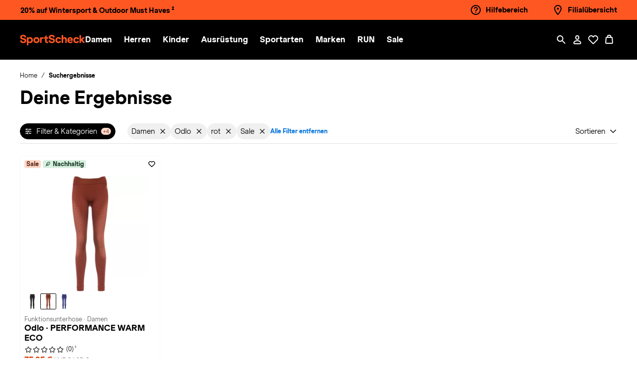

--- FILE ---
content_type: text/html;charset=UTF-8
request_url: https://www.sportscheck.com/odlo/damen/sale/in-rot/
body_size: 56299
content:
<!DOCTYPE html>
<html lang="de">
<head>


<meta charset="UTF-8" />
<meta http-equiv="x-ua-compatible" content="ie=edge" />
<meta name="viewport"
    content="width=device-width, initial-scale=1, minimum-scale=1, maximum-scale=2.0, user-scalable=yes, shrink-to-fit=no" />


    
        <title>
            Deine Auswahl im Online Shop von SportScheck kaufen
        </title>
    
    <meta name="description" content="Deine Auswahl im Online Shop von SportScheck kaufen &rarr; im SportScheck Online Shop" />
    <meta name="keywords" content="SportScheck" />
    

    
        
    



    <meta name="robots" content="noindex,follow" />







<link rel="icon" href="/on/demandware.static/Sites-SPS-DE-Site/-/default/dw7c9ee7b6/images/favicon.ico" sizes="32x32" />
<link rel="icon" href="/on/demandware.static/Sites-SPS-DE-Site/-/default/dw09444ccb/images/favicon.svg" type="image/svg+xml" />
<link rel="apple-touch-icon" href="/on/demandware.static/Sites-SPS-DE-Site/-/default/dw52ce2458/images/apple-touch-icon.png" />



<link rel="preload" href="/on/demandware.static/Sites-SPS-DE-Site/-/de_DE/v1769674966257/css/main.css" as="style" />
<link rel="stylesheet" href="/on/demandware.static/Sites-SPS-DE-Site/-/de_DE/v1769674966257/css/main.css" />















    <link rel="preload" href="/on/demandware.static/Sites-SPS-DE-Site/-/de_DE/v1769674966257/css/plp.css" as="style" />
    <link rel="stylesheet" href="/on/demandware.static/Sites-SPS-DE-Site/-/de_DE/v1769674966257/css/plp.css"  />





<script>

  window.spsDataLayer = window.spsDataLayer || { init: {}, global: {}, basket: {}, productData: {}, endpoints : {}, ThirdParty: {}, internal: {promotionState:{}} };

  window.spsDataLayer.endpoints = {
    endpointPageShowCid: 'https://www.sportscheck.com/on/demandware.store/Sites-SPS-DE-Site/de_DE/Page-Show?cid=',
    adserverEndpoint: 'ad1.adfarm1.adition.com',
    endpointTileCriteoSkuList: 'https://www.sportscheck.com/on/demandware.store/Sites-SPS-DE-Site/de_DE/Tile-Criteo?skuList='
  };
</script>
<script>
  window.spsDataLayer.internal = {
    parentRequestId: 'qGALIpU9e2kBAAB_-0-00',
    sessionId: 'tubFZ3NfOyP7_pEzTLHywhOzbk3brah8KzyqgwrtckCoQWKW1DoS9e-fM8nDXO_0Fm93Szrqm3hOk9OueshT2A==',
    visitorId: 'tubFZ3NfOyP7_pEzTLHywhOzbk3brah8KzyqgwrtckCoQWKW1DoS9e-fM8nDXO_0Fm93Szrqm3hOk9OueshT2A==',
    promotionState: {}
  };

</script>


<script>
    const sstWorker = new Worker('/on/demandware.static/Sites-SPS-DE-Site/-/de_DE/v1769674966257/lib/otecs/sstWorker.js?v=2');
</script>
<script src="/on/demandware.static/Sites-SPS-DE-Site/-/de_DE/v1769674966257/lib/otecs/sst.js?v=2"></script>



    

<script id="usercentrics-cmp" 
        data-settings-id="mCI0bmsLHq-UvX" 
        src="https://web.cmp.usercentrics.eu/ui/loader.js" 
        data-language="de">
</script>

<script>
        window.addEventListener('UC_UI_CMP_EVENT', function (event) {
                if (event.detail.type === 'DENY_ALL') {
                        location.reload();
                }
        });
</script>



    
    <script type="application/json" id="spsDataLayerEvent">
        {"customer":{"registrationComplete":0,"type":"guest"},"global":{"basketID":null,"contentGroup":"SearchResultPage","currency":"EUR","eventType":"productListRequest","pageTitle":"GooglePubSub-PublishGTMRequest","sessionID":"rrrrrrrrrrrrrrrrrrrrrrrrrrrrrrrrrrrrrrrrrrrrrrrrrrrrrrrrrrrrrrrrrrrr","visitorID":"rrrrrrrrrrrrrrrrrrrrrrrrrrrrrrrrrrrrrrrrrrrrrrrrrrrrrrrrrrrrrrrrrrrr","iwl":"800","wkz":"93"},"productList":{"resultCount":1,"page":1,"resultType":"pues","sorting":"","activeFiltersCount":5,"activeFilters":"brand_Odlo;pimGeschlecht_Damen;biSaleDE_Sale;pimSuchfarbe_in-rot;CategoryUUIDLevel0_Hauptkatalog"},"productData":{"sku":"3650462b4e536"}}
    </script>
    <script type="application/javascript">
        Object.assign(window.spsDataLayer, JSON.parse('{"customer":{"registrationComplete":0,"type":"guest"},"global":{"basketID":null,"contentGroup":"SearchResultPage","currency":"EUR","eventType":"productListRequest","pageTitle":"GooglePubSub-PublishGTMRequest","sessionID":"rrrrrrrrrrrrrrrrrrrrrrrrrrrrrrrrrrrrrrrrrrrrrrrrrrrrrrrrrrrrrrrrrrrr","visitorID":"rrrrrrrrrrrrrrrrrrrrrrrrrrrrrrrrrrrrrrrrrrrrrrrrrrrrrrrrrrrrrrrrrrrr","iwl":"800","wkz":"93"},"productList":{"resultCount":1,"page":1,"resultType":"pues","sorting":"","activeFiltersCount":5,"activeFilters":"brand_Odlo;pimGeschlecht_Damen;biSaleDE_Sale;pimSuchfarbe_in-rot;CategoryUUIDLevel0_Hauptkatalog"},"productData":{"sku":"3650462b4e536"}}'));
    </script>






<script src="/on/demandware.static/Sites-SPS-DE-Site/-/de_DE/v1769674966257/lib/itag/www/com/instant.js"></script>


    
    <script type="text/plain" data-usercentrics="Adition">
    (() => {
        const script = document.createElement('script');
        script.src = '//imagesrv.adition.com/js/srp.js';
        script.async = true;

        const init = () => {
            if (window.spsDataLayer && window.spsDataLayer.init && window.spsDataLayer.init.adserver)
                window.spsDataLayer.init.adserver();
            else
                setTimeout(() => {
                    init();
                }, 500);
        };

        script.addEventListener('load', () => {
            init();
        });

        document.head.appendChild(script);
    })();
</script>







    <script src="/on/demandware.static/Sites-SPS-DE-Site/-/de_DE/v1769674966257/lib/eyeAble/configs/www.sportscheck.com.js"></script>
    <script src="/on/demandware.static/Sites-SPS-DE-Site/-/de_DE/v1769674966257/lib/eyeAble/public/js/eyeAble.js"></script>




<script type="text/plain" src="//deploy.mopinion.com/js/pastease.js?live" data-usercentrics="Mopinion"></script>







  


<script>
const state = {
  ucCriteo: null
};

const handler = {
  set(target, prop, value, receiver) {
    if (prop === "ucCriteo") {
      onChangedCriteoScriptTag(value);
    }
    target[prop] = value;

    return true;
  }
};

const proxy = new Proxy(state, handler);

function onChangedCriteoScriptTag(newValue) {
  window?.usercentrics?.initCriteo();
}
</script>

<script type="text/plain" data-usercentrics="Criteo Sponsored Products">

    const criteoConf = {
        'availabilityIndexTreshold': '0,4',
        'endpoint': 'https://d.eu.criteo.com/delivery/retailmedia',
        'environment': 'd',
        'partnerId': '2150',
        
        'plp' : {
            'category': 'hauptkatalog',
            'listSize': 48,
            'parentItem': '',
            'filters': '(gender,eq,damen),(brand,eq,odlo),(color,eq,rot),(globalfilter,eq,sale)'  
        },
        'pdp' : {
            'parentItem': '',
            'price': '',
            'availability': '0'
        }
    }

    let productIdList;
    productIdList = [{"productID":"3650462b4e5362","productSearchHit":{}}];
    criteoConf.plp.parentItem = productIdList?.map(({ productID }) => productID).join('|');

    window.spsDataLayer = window.spsDataLayer || {};
    window.spsDataLayer.ThirdParty = window.spsDataLayer.ThirdParty || {};
    window.spsDataLayer.ThirdParty.criteo = criteoConf;

    if (typeof window.initCriteoTracking === 'function') {
	    window.initCriteoTracking(criteoConf);
  	} else {
      window.criteoIsReadyToStart = true;
	  }

    document.querySelectorAll('[data-criteo-container]').forEach(placeHolderElement => {
        placeHolderElement.classList.remove('cc-hidden');
    });

    proxy.ucCriteo = "initCriteo";

</script>




    <script type="text/plain" data-usercentrics="Trusted Shops Trustbadge">
        /* eslint-disable no-var, no-underscore-dangle */
        window._tsConfig = {
            variant: 'custom_reviews',
            customElementId: 'ts_badge',
            disableResponsive: 'true',
            customBadgeHeight: '80',
            customCheckoutElementId: 'tsTrustcard',
        };
        /* eslint-enable no-var, no-underscore-dangle */

        function createTrustedShopsBadge(tsBadge) {
            const tsScript = document.createElement('script');
            tsScript.type = 'text/javascript';
            tsScript.charset = 'utf-8';
            tsScript.defer = true;
            tsScript.src = tsBadge.dataset.trustedShopsUrl;

            const tsScriptElement = document.getElementsByTagName('script')[0];
            tsScriptElement.parentNode.insertBefore(tsScript, tsScriptElement);
        }

        function addTrustedShops() {
            const tsBadgeSelector = document.querySelectorAll('.js-trusted-shops');
            const tsBadge = document.getElementById('ts_badge');
            const footerMenuItem = document.querySelector('.js-footer-items-menu');

            if (tsBadge) {
                requestAnimationFrame(() => {
                    createTrustedShopsBadge(tsBadge);
                });
            }

            if (tsBadgeSelector.length) {
                tsBadgeSelector.forEach(el => {
                    el.removeAttribute('hidden');
                })
            }

            if (footerMenuItem) {
                footerMenuItem.classList.add('cc-footer__items__menu--noborder');
            }
        }

        addTrustedShops();
    </script>




<script type="application/ld+json">
    {
        "@context": "https://schema.org",
        "@type": "WebSite",
        "name": "SportScheck",
        "alternateName": "sportscheck.com",
        "url": "https://www.sportscheck.com",
        "potentialAction": {
            "@type": "SearchAction",
            "target": "https://www.sportscheck.com/search/?q={search_term_string}",
            "query-input": "required name=search_term_string"
        },
        "inLanguage" : "it-IT"
    }
</script>










<script type="application/ld+json">
    {
        "@context": "https://schema.org",
        "@type": "WebPage",
        "name": "Deine Auswahl im Online Shop von SportScheck kaufen",
        "url": "",
        "description": "Deine Auswahl im Online Shop von SportScheck kaufen → im SportScheck Online Shop"
    }
</script>


<script type="application/ld+json">
    {
        "@context" : "https://schema.org",
        "@type" : "Organization",
        "legalName" : "SportScheck GmbH",
        "address" : [
            {
            "@type" : "PostalAddress",
            "streetAddress" : "Gmunder Str. 25",
            "postalCode" : "81379",
            "addressLocality" : "M&uuml;nchen",
            "addressRegion" : "BY"
            }
        ],
        "url" : "https://www.sportscheck.com",
        "@id" : "https://www.sportscheck.com",
        "description" : "Bei SportScheck findest Du Schuhe, Bekleidung, Zubeh&ouml;r und Sportausr&uuml;stung f&uuml;r Fu&szlig;ball, Fitness, Running, Skifahren und vieles mehr. Nike, Adidas, Puma und die besten Sportmarken zu unschlagbaren Preisen. Online kaufen auf sportscheck.com, schnelle Lieferung und einfache R&uuml;ckgabe auch in der Filiale.",
        "taxID" : "0123456789",
        "logo" : "/on/demandware.static/Sites-SPS-DE-Site/-/de_DE/v1769674966257/images/cisalfa-logo.svg",
        "sameAs" : [
            "https://www.facebook.com/SportScheck",
            "https://www.instagram.com/SportScheck/",
            "https://www.youtube.com/user/SPORTSCHECKcom",
            "https://de.linkedin.com/company/sportscheck"
        ],
        "contactPoint" : [{
            "@type" : "ContactPoint",
            "contactType": "customer service",
            "telephone" : "+490123456789"
        }],
        "slogan" : "SportScheck"
    }
</script>


<script type="text/javascript">//<!--
/* <![CDATA[ (head-active_data.js) */
var dw = (window.dw || {});
dw.ac = {
    _analytics: null,
    _events: [],
    _category: "",
    _searchData: "",
    _anact: "",
    _anact_nohit_tag: "",
    _analytics_enabled: "true",
    _timeZone: "Europe/Berlin",
    _capture: function(configs) {
        if (Object.prototype.toString.call(configs) === "[object Array]") {
            configs.forEach(captureObject);
            return;
        }
        dw.ac._events.push(configs);
    },
	capture: function() { 
		dw.ac._capture(arguments);
		// send to CQ as well:
		if (window.CQuotient) {
			window.CQuotient.trackEventsFromAC(arguments);
		}
	},
    EV_PRD_SEARCHHIT: "searchhit",
    EV_PRD_DETAIL: "detail",
    EV_PRD_RECOMMENDATION: "recommendation",
    EV_PRD_SETPRODUCT: "setproduct",
    applyContext: function(context) {
        if (typeof context === "object" && context.hasOwnProperty("category")) {
        	dw.ac._category = context.category;
        }
        if (typeof context === "object" && context.hasOwnProperty("searchData")) {
        	dw.ac._searchData = context.searchData;
        }
    },
    setDWAnalytics: function(analytics) {
        dw.ac._analytics = analytics;
    },
    eventsIsEmpty: function() {
        return 0 == dw.ac._events.length;
    }
};
/* ]]> */
// -->
</script>
<script type="text/javascript">//<!--
/* <![CDATA[ (head-cquotient.js) */
var CQuotient = window.CQuotient = {};
CQuotient.clientId = 'blqq-SPS-DE';
CQuotient.realm = 'BLQQ';
CQuotient.siteId = 'SPS-DE';
CQuotient.instanceType = 'prd';
CQuotient.locale = 'de_DE';
CQuotient.fbPixelId = '__UNKNOWN__';
CQuotient.activities = [];
CQuotient.cqcid='';
CQuotient.cquid='';
CQuotient.cqeid='';
CQuotient.cqlid='';
CQuotient.apiHost='api.cquotient.com';
/* Turn this on to test against Staging Einstein */
/* CQuotient.useTest= true; */
CQuotient.useTest = ('true' === 'false');
CQuotient.initFromCookies = function () {
	var ca = document.cookie.split(';');
	for(var i=0;i < ca.length;i++) {
	  var c = ca[i];
	  while (c.charAt(0)==' ') c = c.substring(1,c.length);
	  if (c.indexOf('cqcid=') == 0) {
		CQuotient.cqcid=c.substring('cqcid='.length,c.length);
	  } else if (c.indexOf('cquid=') == 0) {
		  var value = c.substring('cquid='.length,c.length);
		  if (value) {
		  	var split_value = value.split("|", 3);
		  	if (split_value.length > 0) {
			  CQuotient.cquid=split_value[0];
		  	}
		  	if (split_value.length > 1) {
			  CQuotient.cqeid=split_value[1];
		  	}
		  	if (split_value.length > 2) {
			  CQuotient.cqlid=split_value[2];
		  	}
		  }
	  }
	}
}
CQuotient.getCQCookieId = function () {
	if(window.CQuotient.cqcid == '')
		window.CQuotient.initFromCookies();
	return window.CQuotient.cqcid;
};
CQuotient.getCQUserId = function () {
	if(window.CQuotient.cquid == '')
		window.CQuotient.initFromCookies();
	return window.CQuotient.cquid;
};
CQuotient.getCQHashedEmail = function () {
	if(window.CQuotient.cqeid == '')
		window.CQuotient.initFromCookies();
	return window.CQuotient.cqeid;
};
CQuotient.getCQHashedLogin = function () {
	if(window.CQuotient.cqlid == '')
		window.CQuotient.initFromCookies();
	return window.CQuotient.cqlid;
};
CQuotient.trackEventsFromAC = function (/* Object or Array */ events) {
try {
	if (Object.prototype.toString.call(events) === "[object Array]") {
		events.forEach(_trackASingleCQEvent);
	} else {
		CQuotient._trackASingleCQEvent(events);
	}
} catch(err) {}
};
CQuotient._trackASingleCQEvent = function ( /* Object */ event) {
	if (event && event.id) {
		if (event.type === dw.ac.EV_PRD_DETAIL) {
			CQuotient.trackViewProduct( {id:'', alt_id: event.id, type: 'raw_sku'} );
		} // not handling the other dw.ac.* events currently
	}
};
CQuotient.trackViewProduct = function(/* Object */ cqParamData){
	var cq_params = {};
	cq_params.cookieId = CQuotient.getCQCookieId();
	cq_params.userId = CQuotient.getCQUserId();
	cq_params.emailId = CQuotient.getCQHashedEmail();
	cq_params.loginId = CQuotient.getCQHashedLogin();
	cq_params.product = cqParamData.product;
	cq_params.realm = cqParamData.realm;
	cq_params.siteId = cqParamData.siteId;
	cq_params.instanceType = cqParamData.instanceType;
	cq_params.locale = CQuotient.locale;
	
	if(CQuotient.sendActivity) {
		CQuotient.sendActivity(CQuotient.clientId, 'viewProduct', cq_params);
	} else {
		CQuotient.activities.push({activityType: 'viewProduct', parameters: cq_params});
	}
};
/* ]]> */
// -->
</script>


</head>
<body class="js-page-plp ">


<script src="/on/demandware.static/Sites-SPS-DE-Site/-/de_DE/v1769674966257/lib/itag/www/com/head.js"></script>


<div class="cc-breakpoint"></div>
<!-- DATASET -->
<div id="js-page-dataset" class="d-none cc-clerkUser" data-home="https://www.sportscheck.com" data-getorderstatus="/on/demandware.store/Sites-SPS-DE-Site/de_DE/PayByLink-GetOrderSatus"
    data-route="Page-RemoteIncludeTemplate" data-clerksession="null" data-clerklogged="null"
    data-createclerksession="/on/demandware.store/Sites-SPS-DE-Site/de_DE/EAAccount-CreateClerkSession"></div>


<div class="cc-user-type"></div>
<div class="cc-page page js-page" data-action="Search-Show" data-querystring="prefn1=brand&amp;prefn2=pimGeschlecht&amp;prefn3=biSaleDE&amp;prefn4=pimSuchfarbe&amp;prefv1=Odlo&amp;prefv2=Damen&amp;prefv3=Sale&amp;prefv4=in-rot" >
<header class="cc-header js-header" itemscope itemtype="http://schema.org/WPHeader">
<a href="#maincontent" class="cc-visibility-hidden cc-skip" aria-label="Springe zum Hauptinhalt">Springe zum Hauptinhalt</a>


























<div class="cc-partial-page cc-page-designer">
<div class="cc-experienceComponents"><div data-pageID="header" data-page="Search-Show" data-productMasterID="" data-productBrand="" data-numberOfColorVariant="1" data-productCategory="">
















<div class="cc-header__main js-header__main">

<div class="experience-region experience-regionTopHeader"><div class="experience-component experience-header-PreHeader">
















<div class="cc-header__top cc-header__top--highlight">
<div class="cc-header__top__wrap cc-id-7a0deb981fb2ff329e2e5c13f0  container ">

<div class="cc-header__top__carousel">

<div data-slick="{&quot;mobileFirst&quot;:true,&quot;vertical&quot;:true,&quot;verticalSwiping&quot;:true,&quot;slidesToShow&quot;:1,&quot;slidesToScroll&quot;:1,&quot;autoplaySpeed&quot;:2000,&quot;autoplay&quot;:true,&quot;infinite&quot;:true,&quot;arrows&quot;:false,&quot;dots&quot;:false,&quot;pauseOnHover&quot;:true,&quot;useTransform&quot;:false}" class="cc-slider js-slider"><div data-parent="preHeader" class="cc-slide"><p><a href="/search/?pmid=DH_Winterpicks" target="_self" data-link-type="external" data-link-label="Winter Picks 20% auf Wintersport &amp; Outdoor Must Haves ²"><strong> 20% auf Wintersport &amp; Outdoor Must Haves ²</strong></a></p></div></div>
</div>


<div class="cc-header__top__links">
<ul class="experience-region experience-regionAdditionalLinks"><li data-parent="preHeader">
    <a href="https://www.sportscheck.com/hilfe-uebersicht.html"
       target="_self"
       rel=""
       class="cc-id-2a7b7c97ffdeaf0182901eaf84 cc-image-text-link"
       data-trc="trc_preheader::hilfebereich">
        <picture>
            
                <source media="(min-width: 768px)" srcset="https://sportscheck.a.bigcontent.io/v1/static/help" />
                <img src="https://sportscheck.a.bigcontent.io/v1/static/help" loading="eager" class="cc-imgLazy" alt="Hilfebereich" />
            
        </picture>
        <span>Hilfebereich</span>
    </a>
</li><li data-parent="preHeader">
    <a href="/filialen/"
       target="_self"
       rel=""
       class="cc-id-53f8b351c2948e8341cd8aaccc cc-image-text-link"
       data-trc="trc_preheader::filialuebersicht">
        <picture>
            
                <source media="(min-width: 768px)" srcset="https://sportscheck.a.bigcontent.io/v1/static/location" />
                <img src="https://sportscheck.a.bigcontent.io/v1/static/location" loading="eager" class="cc-imgLazy" alt="Filial&uuml;bersicht" />
            
        </picture>
        <span>Filial&uuml;bersicht</span>
    </a>
</li></ul>
</div>

</div>
</div></div></div>

<div class="cc-header__nav">
<div class="container">
<div class="cc-header__nav__wrap">
<div class="d-block d-lg-none">
<div class="cc-header__nav__action__wrap">
<ul>
<li class="d-block d-lg-none cc-header-right-nav-item cc-header-right-nav-item--menu">
<button class="cc-header__nav-link cc-menu-withlabel js-header-openmenu"
aria-haspopup="true"
id="mobile-menu-trigger"
data-trc="trc_header::megamenu"
data-target="#mobile-menu-wrp"
aria-controls="mobile-menu-wrp"
aria-expanded="false"
aria-label="Men&uuml; &ouml;ffnen / schlie&szlig;en">
<div class="cc-icon cc-icon--close cc-menu-close" aria-hidden=true>
    <svg class="cc-svg cc-svg--large">
        <use href="/on/demandware.static/Sites-SPS-DE-Site/-/de_DE/v1769674966257/svg/sprite.svg#close"></use>
    </svg>
    
</div>

<div class="cc-icon cc-icon--menu cc-menu-open" aria-hidden=true>
    <svg class="cc-svg cc-svg--large">
        <use href="/on/demandware.static/Sites-SPS-DE-Site/-/de_DE/v1769674966257/svg/sprite.svg#menu"></use>
    </svg>
    
</div>

<span class="cc-menu-label">MEN&Uuml;</span>
</button>
</li>
</ul>
</div>
</div>
<div class="cc-header__nav__brand">
<a class="logo-home cc-logo-main" href="https://www.sportscheck.com" title="SportScheck Homepage">

<img class="cc-logo-main__img cc-logo-main__img" src="/on/demandware.static/Sites-SPS-DE-Site/-/default/dw9ff82fa0/images/sportscheck-logo.svg" alt="SportScheck" />

<span class="cc-visibility-hidden">
SportScheck
</span>
</a>
</div>
<div class="cc-header__nav__item js-mobile-menu">
<nav class="cc-no-scrollbar cc-header__nav__item__wrp" itemscope itemtype="http://www.schema.org/SiteNavigationElement" aria-label="Main menu">
<div class="cc-header__nav__item--wrap">

<ul role="menu" class="js-header-wrap cc-header__megamenu--triggers"><li role="menuitem" class="cc-header-item js-header-item">




















    
    
        <a
            href="/damen/"
            class=" cc-link cc-link-menu js-link  cc-header__megamenu--trigger js-header-btn"
            role="button"
            aria-haspopup="true"
            itemprop="url"
            data-target="#submenu-panel-Damen"
            aria-controls="submenu-panel-Damen"
            data-trc="trc_megamenu::nav_level_1::damen"
        >
    

    <span itemprop="name">Damen</span>
    <div class="cc-icon cc-icon--arrow-forward-simple ml-auto d-lg-none" aria-hidden=true>
    <svg class="cc-svg cc-svg--small">
        <use href="/on/demandware.static/Sites-SPS-DE-Site/-/de_DE/v1769674966257/svg/sprite.svg#arrow-forward-simple"></use>
    </svg>
    
</div>


    
        </a>
    



    <div class="cc-megamenu js-megamenu">
        
        
    <div class="cc-megamenu__back">
        <button type="button" class="cc-megamenu__back__button js-megamenu__back js-close-accessible-dialog">
            <div class="cc-icon cc-icon--arrow-left " aria-hidden=true>
    <svg class="cc-svg cc-svg--medium">
        <use href="/on/demandware.static/Sites-SPS-DE-Site/-/de_DE/v1769674966257/svg/sprite.svg#arrow-left"></use>
    </svg>
    
        <span class="cc-visibility-hidden">Zur&uuml;ck</span>
    
</div>

        </button>
        <div class="cc-megamenu__back__label">
            Damen
        </div>
    </div>


        
        
            <ul class="cc-grid-container cc-grid-container--auto"><li role="menuitem" data-trc-pre="Damen" class="cc-megamenu__column js-megamenu__column">

















    <div class="cc-megamenu__back">
        <button type="button" class="cc-megamenu__back__button js-megamenu__back js-close-accessible-dialog">
            <div class="cc-icon cc-icon--arrow-left " aria-hidden=true>
    <svg class="cc-svg cc-svg--medium">
        <use href="/on/demandware.static/Sites-SPS-DE-Site/-/de_DE/v1769674966257/svg/sprite.svg#arrow-left"></use>
    </svg>
    
        <span class="cc-visibility-hidden">Zur&uuml;ck</span>
    
</div>

        </button>
        <div class="cc-megamenu__back__label">
            Schuhe
        </div>
    </div>



<div class="cc-megamenu__item cc-megamenu__item--head js-megamenu__item--head">
    
        
        
            <a href="/schuhe/damen/" data-trc="trc_megamenu::nav_level_2::damen::schuhe">Schuhe</a>
            <div class="cc-icon cc-icon--arrow-forward-simple " aria-hidden=true>
    <svg class="cc-svg cc-svg--small">
        <use href="/on/demandware.static/Sites-SPS-DE-Site/-/de_DE/v1769674966257/svg/sprite.svg#arrow-forward-simple"></use>
    </svg>
    
</div>

        
    
</div>

    <ul class="cc-megamenu__items"><li role="menuitem" data-trc-pre="Damen::Schuhe" data-parent="mmll" class="cc-megamenu__item">


    <a href="/wanderschuhe/damen/" target="_self" rel="" class="cc-id-63eaea20c2c8877c0fa0221d57  js-link" data-trc=trc_megamenu::nav_level_3::damen::schuhe::wanderschuhe>
        Wanderschuhe
    </a>
</li><li role="menuitem" data-trc-pre="Damen::Schuhe" data-parent="mmll" class="cc-megamenu__item">


    <a href="/laufschuhe/damen/" target="_self" rel="" class="cc-id-8552cbc432d8ef3f7fe0a988a0  js-link" data-trc=trc_megamenu::nav_level_3::damen::schuhe::laufschuhe>
        Laufschuhe
    </a>
</li><li role="menuitem" data-trc-pre="Damen::Schuhe" data-parent="mmll" class="cc-megamenu__item">


    <a href="/fitnessschuhe/damen/" target="_self" rel="" class="cc-id-b1698d6fed1a82da98374ec005  js-link" data-trc=trc_megamenu::nav_level_3::damen::schuhe::fitnessschuhe>
        Fitnessschuhe
    </a>
</li><li role="menuitem" data-trc-pre="Damen::Schuhe" data-parent="mmll" class="cc-megamenu__item">


    <a href="/schuhe/sneaker/damen/" target="_self" rel="" class="cc-id-3eb93bb45105f8cb420156c59f  js-link" data-trc=trc_megamenu::nav_level_3::damen::schuhe::sneaker>
        Sneaker
    </a>
</li><li role="menuitem" data-trc-pre="Damen::Schuhe" data-parent="mmll" class="cc-megamenu__item">


    <a href="/fussballschuhe/damen/" target="_self" rel="" class="cc-id-b324d4cb3c82df0ec2f727e033  js-link" data-trc=trc_megamenu::nav_level_3::damen::schuhe::fussballschuhe>
        Fu&szlig;ballschuhe
    </a>
</li><li role="menuitem" data-trc-pre="Damen::Schuhe" data-parent="mmll" class="cc-megamenu__item">


    <a href="/schuhe/boots-stiefel/damen/" target="_self" rel="" class="cc-id-d85f6f8d0407ac1c348b6ab60b  js-link" data-trc=trc_megamenu::nav_level_3::damen::schuhe::boots_stiefel>
        Boots &amp; Stiefel
    </a>
</li><li role="menuitem" data-trc-pre="Damen::Schuhe" data-parent="mmll" class="cc-megamenu__item">


    <a href="/schuhe/winterschuhe/damen/" target="_self" rel="" class="cc-id-56006f9b5861732a0817358ce4  js-link" data-trc=trc_megamenu::nav_level_3::damen::schuhe::winterschuhe>
        Winterschuhe
    </a>
</li><li role="menuitem" data-trc-pre="Damen::Schuhe" data-parent="mmll" class="cc-megamenu__item">


    <a href="/schuhe/hallenschuhe/damen/" target="_self" rel="" class="cc-id-875be4d88243135a494f07113b  js-link" data-trc=trc_megamenu::nav_level_3::damen::schuhe::hallenschuhe>
        Hallenschuhe
    </a>
</li><li role="menuitem" data-trc-pre="Damen::Schuhe" data-parent="mmll" class="cc-megamenu__item">


    <a href="/schuhe/badeschuhe/damen/" target="_self" rel="" class="cc-id-826d44ff346e519fc88bc8c4af  js-link" data-trc=trc_megamenu::nav_level_3::damen::schuhe::badeschuhe>
        Badeschuhe
    </a>
</li><li role="menuitem" data-trc-pre="Damen::Schuhe" data-parent="mmll" class="cc-megamenu__item">


    <a href="/schuhe/multifunktionsschuhe/damen/" target="_self" rel="" class="cc-id-c13736194d45a23d4bcfb9ccfe  js-link" data-trc=trc_megamenu::nav_level_3::damen::schuhe::multifunktionsschuhe>
        Multifunktionsschuhe
    </a>
</li><li role="menuitem" data-trc-pre="Damen::Schuhe" data-parent="mmll" class="cc-megamenu__item">


    <a href="/schuhe/zehentrenner/damen/" target="_self" rel="" class="cc-id-3f341ff31c141b133771d48f04  js-link" data-trc=trc_megamenu::nav_level_3::damen::schuhe::zehentrenner>
        Zehentrenner
    </a>
</li><li role="menuitem" data-trc-pre="Damen::Schuhe" data-parent="mmll" class="cc-megamenu__item">


    <a href="/schuhe/gummistiefel/damen/" target="_self" rel="" class="cc-id-b86eea78618874ae58bc4e1456  js-link" data-trc=trc_megamenu::nav_level_3::damen::schuhe::gummistiefel>
        Gummistiefel
    </a>
</li><li role="menuitem" data-trc-pre="Damen::Schuhe" data-parent="mmll" class="cc-megamenu__item">


    <a href="/schuhe/hausschuhe/damen/" target="_self" rel="" class="cc-id-ae1c875c580b01b1628585e71c  js-link" data-trc=trc_megamenu::nav_level_3::damen::schuhe::hausschuhe>
        Hausschuhe
    </a>
</li></ul>


    
    <div class="cc-megamenu__item cc-megamenu__item--more">
        
            <a href="/schuhe/damen/" data-trc="trc_megamenu::nav_level_3::damen::schuhe::alle_schuhe">Alle Schuhe</a>
            <div class="cc-icon cc-icon--arrow-forward-simple " aria-hidden=true>
    <svg class="cc-svg cc-svg--small">
        <use href="/on/demandware.static/Sites-SPS-DE-Site/-/de_DE/v1769674966257/svg/sprite.svg#arrow-forward-simple"></use>
    </svg>
    
</div>

        
    </div>
</li><li role="menuitem" data-trc-pre="Damen" class="cc-megamenu__column js-megamenu__column">

















    <div class="cc-megamenu__back">
        <button type="button" class="cc-megamenu__back__button js-megamenu__back js-close-accessible-dialog">
            <div class="cc-icon cc-icon--arrow-left " aria-hidden=true>
    <svg class="cc-svg cc-svg--medium">
        <use href="/on/demandware.static/Sites-SPS-DE-Site/-/de_DE/v1769674966257/svg/sprite.svg#arrow-left"></use>
    </svg>
    
        <span class="cc-visibility-hidden">Zur&uuml;ck</span>
    
</div>

        </button>
        <div class="cc-megamenu__back__label">
            Kleidung
        </div>
    </div>



<div class="cc-megamenu__item cc-megamenu__item--head js-megamenu__item--head">
    
        
        
            <a href="/kleidung/damen/" data-trc="trc_megamenu::nav_level_2::damen::kleidung">Kleidung</a>
            <div class="cc-icon cc-icon--arrow-forward-simple " aria-hidden=true>
    <svg class="cc-svg cc-svg--small">
        <use href="/on/demandware.static/Sites-SPS-DE-Site/-/de_DE/v1769674966257/svg/sprite.svg#arrow-forward-simple"></use>
    </svg>
    
</div>

        
    
</div>

    <ul class="cc-megamenu__items"><li role="menuitem" data-trc-pre="Damen::Kleidung" data-parent="mmll" class="cc-megamenu__item">


    <a href="/hosen/damen/" target="_self" rel="" class="cc-id-c19c77e4af85bd73dfba948bb5  js-link" data-trc=trc_megamenu::nav_level_3::damen::kleidung::hosen>
        Hosen
    </a>
</li><li role="menuitem" data-trc-pre="Damen::Kleidung" data-parent="mmll" class="cc-megamenu__item">


    <a href="/jacken/damen/" target="_self" rel="" class="cc-id-85fc4d4fec697b927b2945c52c  js-link" data-trc=trc_megamenu::nav_level_3::damen::kleidung::jacken>
        Jacken
    </a>
</li><li role="menuitem" data-trc-pre="Damen::Kleidung" data-parent="mmll" class="cc-megamenu__item">


    <a href="/jacken/uebergangsjacken/damen/" target="_self" rel="" class="cc-id-8fa72ec76d572601b396bf4e98  js-link" data-trc=trc_megamenu::nav_level_3::damen::kleidung::uebergangsjacken>
        &Uuml;bergangsjacken
    </a>
</li><li role="menuitem" data-trc-pre="Damen::Kleidung" data-parent="mmll" class="cc-megamenu__item">


    <a href="/jacken/regenjacken/damen/" target="_self" rel="" class="cc-id-29f9e5ca43b8ac2f645d2327fa  js-link" data-trc=trc_megamenu::nav_level_3::damen::kleidung::regenjacken>
        Regenjacken
    </a>
</li><li role="menuitem" data-trc-pre="Damen::Kleidung" data-parent="mmll" class="cc-megamenu__item">


    <a href="/jacken/fleecejacken/damen/" target="_self" rel="" class="cc-id-797545c0015b49bea9eef5be35  js-link" data-trc=trc_megamenu::nav_level_3::damen::kleidung::fleecejacken>
        Fleecejacken
    </a>
</li><li role="menuitem" data-trc-pre="Damen::Kleidung" data-parent="mmll" class="cc-megamenu__item">


    <a href="/jacken/winterjacken/damen/" target="_self" rel="" class="cc-id-2fd51a26e6ceea67e6dcb79dcb  js-link" data-trc=trc_megamenu::nav_level_3::damen::kleidung::winterjacken>
        Winterjacken
    </a>
</li><li role="menuitem" data-trc-pre="Damen::Kleidung" data-parent="mmll" class="cc-megamenu__item">


    <a href="/maentel/damen/" target="_self" rel="" class="cc-id-7312f803c5586447553242ea81  js-link" data-trc=trc_megamenu::nav_level_3::damen::kleidung::maentel>
        M&auml;ntel
    </a>
</li><li role="menuitem" data-trc-pre="Damen::Kleidung" data-parent="mmll" class="cc-megamenu__item">


    <a href="/shirts/damen/" target="_self" rel="" class="cc-id-d21b67b4fdd73af6e732f0326f  js-link" data-trc=trc_megamenu::nav_level_3::damen::kleidung::shirts>
        Shirts
    </a>
</li><li role="menuitem" data-trc-pre="Damen::Kleidung" data-parent="mmll" class="cc-megamenu__item">


    <a href="/pullover-sweats/damen/" target="_self" rel="" class="cc-id-bf61f34ebad8cae0a1a71f4162  js-link" data-trc=trc_megamenu::nav_level_3::damen::kleidung::pullover_sweats>
        Pullover &amp; Sweats
    </a>
</li><li role="menuitem" data-trc-pre="Damen::Kleidung" data-parent="mmll" class="cc-megamenu__item">


    <a href="/unterwaesche/damen/" target="_self" rel="" class="cc-id-89a5fea1c0f5287c2a26f945c4  js-link" data-trc=trc_megamenu::nav_level_3::damen::kleidung::unterwaesche>
        Unterw&auml;sche
    </a>
</li><li role="menuitem" data-trc-pre="Damen::Kleidung" data-parent="mmll" class="cc-megamenu__item">


    <a href="/socken/damen/" target="_self" rel="" class="cc-id-44e72c997cf9bcef54df5095ed  js-link" data-trc=trc_megamenu::nav_level_3::damen::kleidung::socken>
        Socken
    </a>
</li><li role="menuitem" data-trc-pre="Damen::Kleidung" data-parent="mmll" class="cc-megamenu__item">


    <a href="/kopfbedeckungen/damen/" target="_self" rel="" class="cc-id-b322cab4da1184e6bbcc8e4d28  js-link" data-trc=trc_megamenu::nav_level_3::damen::kleidung::kopfbedeckungen>
        Kopfbedeckungen
    </a>
</li><li role="menuitem" data-trc-pre="Damen::Kleidung" data-parent="mmll" class="cc-megamenu__item">


    <a href="/tops-tanks/damen/" target="_self" rel="" class="cc-id-4546ac781ef9cc7a2ac1754686  js-link" data-trc=trc_megamenu::nav_level_3::damen::kleidung::tops_tanks>
        Tops &amp; Tanks
    </a>
</li><li role="menuitem" data-trc-pre="Damen::Kleidung" data-parent="mmll" class="cc-megamenu__item">


    <a href="/trikots/damen/" target="_self" rel="" class="cc-id-9099d80210510b4153b3a5af24  js-link" data-trc=trc_megamenu::nav_level_3::damen::kleidung::trikots>
        Trikots
    </a>
</li></ul>


    
    <div class="cc-megamenu__item cc-megamenu__item--more">
        
            <a href="/kleidung/damen/" data-trc="trc_megamenu::nav_level_3::damen::kleidung::gesamte_kleidung">Gesamte Kleidung</a>
            <div class="cc-icon cc-icon--arrow-forward-simple " aria-hidden=true>
    <svg class="cc-svg cc-svg--small">
        <use href="/on/demandware.static/Sites-SPS-DE-Site/-/de_DE/v1769674966257/svg/sprite.svg#arrow-forward-simple"></use>
    </svg>
    
</div>

        
    </div>
</li><li role="menuitem" data-trc-pre="Damen" class="cc-megamenu__column js-megamenu__column">

















    <div class="cc-megamenu__back">
        <button type="button" class="cc-megamenu__back__button js-megamenu__back js-close-accessible-dialog">
            <div class="cc-icon cc-icon--arrow-left " aria-hidden=true>
    <svg class="cc-svg cc-svg--medium">
        <use href="/on/demandware.static/Sites-SPS-DE-Site/-/de_DE/v1769674966257/svg/sprite.svg#arrow-left"></use>
    </svg>
    
        <span class="cc-visibility-hidden">Zur&uuml;ck</span>
    
</div>

        </button>
        <div class="cc-megamenu__back__label">
            Ausr&uuml;stung
        </div>
    </div>



<div class="cc-megamenu__item cc-megamenu__item--head js-megamenu__item--head">
    
        
        
            <a href="/ausruestung/damen/" data-trc="trc_megamenu::nav_level_2::damen::ausruestung">Ausr&uuml;stung</a>
            <div class="cc-icon cc-icon--arrow-forward-simple " aria-hidden=true>
    <svg class="cc-svg cc-svg--small">
        <use href="/on/demandware.static/Sites-SPS-DE-Site/-/de_DE/v1769674966257/svg/sprite.svg#arrow-forward-simple"></use>
    </svg>
    
</div>

        
    
</div>

    <ul class="cc-megamenu__items"><li role="menuitem" data-trc-pre="Damen::Ausr&uuml;stung" data-parent="mmll" class="cc-megamenu__item">


    <a href="/ausruestung/rucksaecke/damen/" target="_self" rel="" class="cc-id-ec4c3260006d581f45b9ffbb70  js-link" data-trc=trc_megamenu::nav_level_3::damen::ausruestung::rucksaecke>
        Rucks&auml;cke
    </a>
</li><li role="menuitem" data-trc-pre="Damen::Ausr&uuml;stung" data-parent="mmll" class="cc-megamenu__item">


    <a href="/ausruestung/taschen/damen/" target="_self" rel="" class="cc-id-d2e861cd2456a51021c15341d5  js-link" data-trc=trc_megamenu::nav_level_3::damen::ausruestung::taschen>
        Taschen
    </a>
</li><li role="menuitem" data-trc-pre="Damen::Ausr&uuml;stung" data-parent="mmll" class="cc-megamenu__item">


    <a href="/ausruestung/handschuhe/damen/" target="_self" rel="" class="cc-id-fe34a2e6e5d570a33cd0ec0ade  js-link" data-trc=trc_megamenu::nav_level_3::damen::ausruestung::handschuhe>
        Handschuhe
    </a>
</li><li role="menuitem" data-trc-pre="Damen::Ausr&uuml;stung" data-parent="mmll" class="cc-megamenu__item">


    <a href="/ausruestung/schutzausruestung/damen/" target="_self" rel="" class="cc-id-449f6f004a31cf3e2abc88fc3e  js-link" data-trc=trc_megamenu::nav_level_3::damen::ausruestung::schutzausruestung>
        Schutzausr&uuml;stung
    </a>
</li><li role="menuitem" data-trc-pre="Damen::Ausr&uuml;stung" data-parent="mmll" class="cc-megamenu__item">


    <a href="/ausruestung/brillen/damen/" target="_self" rel="" class="cc-id-6034816cd35426a200541ef845  js-link" data-trc=trc_megamenu::nav_level_3::damen::ausruestung::brillen>
        Brillen
    </a>
</li><li role="menuitem" data-trc-pre="Damen::Ausr&uuml;stung" data-parent="mmll" class="cc-megamenu__item">


    <a href="/ausruestung/fitnessgeraete/damen/" target="_self" rel="" class="cc-id-81c750b1d9d5871624dd825d6b  js-link" data-trc=trc_megamenu::nav_level_3::damen::ausruestung::fitnessgeraete>
        Fitnessger&auml;te
    </a>
</li><li role="menuitem" data-trc-pre="Damen::Ausr&uuml;stung" data-parent="mmll" class="cc-megamenu__item">


    <a href="/ausruestung/matten-matratzen/damen/" target="_self" rel="" class="cc-id-7ecfbeb789e15f00c4c4021bdd  js-link" data-trc=trc_megamenu::nav_level_3::damen::ausruestung::matten_matratzen>
        Matten &amp; Matratzen
    </a>
</li><li role="menuitem" data-trc-pre="Damen::Ausr&uuml;stung" data-parent="mmll" class="cc-megamenu__item">


    <a href="/ausruestung/trinkzubehoer/damen/" target="_self" rel="" class="cc-id-df1010991adee1b48e70ca9e28  js-link" data-trc=trc_megamenu::nav_level_3::damen::ausruestung::trinkzubehoer>
        Trinkzubeh&ouml;r
    </a>
</li><li role="menuitem" data-trc-pre="Damen::Ausr&uuml;stung" data-parent="mmll" class="cc-megamenu__item">


    <a href="/ausruestung/technische-geraete-elektronik/uhren-tracker/damen/" target="_self" rel="" class="cc-id-5811b93ad33df3eda4b5c7ad01  js-link" data-trc=trc_megamenu::nav_level_3::damen::ausruestung::uhren_tracker>
        Uhren &amp; Tracker
    </a>
</li><li role="menuitem" data-trc-pre="Damen::Ausr&uuml;stung" data-parent="mmll" class="cc-megamenu__item">


    <a href="/ausruestung/stoecke/damen/" target="_self" rel="" class="cc-id-9b2839d9b712ec23874b8a6e50  js-link" data-trc=trc_megamenu::nav_level_3::damen::ausruestung::stoecke>
        St&ouml;cke
    </a>
</li><li role="menuitem" data-trc-pre="Damen::Ausr&uuml;stung" data-parent="mmll" class="cc-megamenu__item">


    <a href="/ausruestung/fahrradteile/damen/" target="_self" rel="" class="cc-id-475aad13c81855b1d81996cc57  js-link" data-trc=trc_megamenu::nav_level_3::damen::ausruestung::fahrradteile>
        Fahrradteile
    </a>
</li><li role="menuitem" data-trc-pre="Damen::Ausr&uuml;stung" data-parent="mmll" class="cc-megamenu__item">


    <a href="/ausruestung/campingzubehoer/damen/" target="_self" rel="" class="cc-id-f14389e5d42c5c86ca4132aba6  js-link" data-trc=trc_megamenu::nav_level_3::damen::ausruestung::campingzubehoer>
        Campingzubeh&ouml;r
    </a>
</li><li role="menuitem" data-trc-pre="Damen::Ausr&uuml;stung" data-parent="mmll" class="cc-megamenu__item">


    <a href="/ausruestung/schlafsaecke/damen/" target="_self" rel="" class="cc-id-cb9f0dbc509cbaf8181d778a66  js-link" data-trc=trc_megamenu::nav_level_3::damen::ausruestung::schlafsaecke>
        Schlafs&auml;cke
    </a>
</li><li role="menuitem" data-trc-pre="Damen::Ausr&uuml;stung" data-parent="mmll" class="cc-megamenu__item">


    <a href="/ausruestung/sicherung-karabiner/damen/" target="_self" rel="" class="cc-id-5fb8216f2592b72a446f81ec0e  js-link" data-trc=trc_megamenu::nav_level_3::damen::ausruestung::sicherung_karabiner>
        Sicherung &amp; Karabiner
    </a>
</li></ul>


    
    <div class="cc-megamenu__item cc-megamenu__item--more">
        
            <a href="/ausruestung/damen/" data-trc="trc_megamenu::nav_level_3::damen::ausruestung::gesamte_ausruestung">Gesamte Ausr&uuml;stung</a>
            <div class="cc-icon cc-icon--arrow-forward-simple " aria-hidden=true>
    <svg class="cc-svg cc-svg--small">
        <use href="/on/demandware.static/Sites-SPS-DE-Site/-/de_DE/v1769674966257/svg/sprite.svg#arrow-forward-simple"></use>
    </svg>
    
</div>

        
    </div>
</li><li role="menuitem" data-trc-pre="Damen" class="cc-megamenu__column js-megamenu__column">

















    <div class="cc-megamenu__back">
        <button type="button" class="cc-megamenu__back__button js-megamenu__back js-close-accessible-dialog">
            <div class="cc-icon cc-icon--arrow-left " aria-hidden=true>
    <svg class="cc-svg cc-svg--medium">
        <use href="/on/demandware.static/Sites-SPS-DE-Site/-/de_DE/v1769674966257/svg/sprite.svg#arrow-left"></use>
    </svg>
    
        <span class="cc-visibility-hidden">Zur&uuml;ck</span>
    
</div>

        </button>
        <div class="cc-megamenu__back__label">
            Sport
        </div>
    </div>



<div class="cc-megamenu__item cc-megamenu__item--head js-megamenu__item--head">
    
        
        
            <form action="/on/demandware.store/Sites-SPS-DE-Site/de_DE/Search-PrgManagment" method="POST">
                <input type="hidden" name="prgRedirectUrl" value="z/HauNoml/1eHlFn3o8ib1qv4fB+Rr1el+4oSSCHJf3NJgY6pRYHyQ1XVi/d7W9vuJxTnkNMXJzQHb13RtOvmw==" />
                <button type="submit" data-trc="trc_megamenu::nav_level_2::damen::sport">
                    Sport
                    <div class="cc-icon cc-icon--arrow-forward-simple " aria-hidden=true>
    <svg class="cc-svg cc-svg--small">
        <use href="/on/demandware.static/Sites-SPS-DE-Site/-/de_DE/v1769674966257/svg/sprite.svg#arrow-forward-simple"></use>
    </svg>
    
</div>

                </button>
            </form>
        
    
</div>

    <ul class="cc-megamenu__items"><li role="menuitem" data-trc-pre="Damen::Sport" data-parent="mmll" class="cc-megamenu__item">


    <a href="/wandern/damen/" target="_self" rel="" class="cc-id-516cc4d4bcf83208d51548dcc5  js-link" data-trc=trc_megamenu::nav_level_3::damen::sport::wandern>
        Wandern
    </a>
</li><li role="menuitem" data-trc-pre="Damen::Sport" data-parent="mmll" class="cc-megamenu__item">


    <a href="/bergsteigen/damen/" target="_self" rel="" class="cc-id-5d424de2507b942f2d7ce4a1d0  js-link" data-trc=trc_megamenu::nav_level_3::damen::sport::bergsteigen>
        Bergsteigen
    </a>
</li><li role="menuitem" data-trc-pre="Damen::Sport" data-parent="mmll" class="cc-megamenu__item">


    <a href="/training/damen/" target="_self" rel="" class="cc-id-593457c1b11df1f419f39452ad  js-link" data-trc=trc_megamenu::nav_level_3::damen::sport::training>
        Training
    </a>
</li><li role="menuitem" data-trc-pre="Damen::Sport" data-parent="mmll" class="cc-megamenu__item">


    <a href="/yoga/damen/" target="_self" rel="" class="cc-id-274121454e5dd5d92ecc2ef4e8  js-link" data-trc=trc_megamenu::nav_level_3::damen::sport::yoga>
        Yoga
    </a>
</li><li role="menuitem" data-trc-pre="Damen::Sport" data-parent="mmll" class="cc-megamenu__item">


    <a href="/laufen/damen/" target="_self" rel="" class="cc-id-e706c4800739f6b23ca897be83  js-link" data-trc=trc_megamenu::nav_level_3::damen::sport::laufen>
        Laufen
    </a>
</li><li role="menuitem" data-trc-pre="Damen::Sport" data-parent="mmll" class="cc-megamenu__item">


    <a href="/trailrunning/damen/" target="_self" rel="" class="cc-id-5e12a0a022bea6b26cb98e558d  js-link" data-trc=trc_megamenu::nav_level_3::damen::sport::trailrunning>
        Trailrunning
    </a>
</li><li role="menuitem" data-trc-pre="Damen::Sport" data-parent="mmll" class="cc-megamenu__item">


    <a href="/radsport/damen/" target="_self" rel="" class="cc-id-c33f9bede77b45a0575e440eee  js-link" data-trc=trc_megamenu::nav_level_3::damen::sport::radsport>
        Radsport
    </a>
</li><li role="menuitem" data-trc-pre="Damen::Sport" data-parent="mmll" class="cc-megamenu__item">


    <a href="/fussball/damen/" target="_self" rel="" class="cc-id-f94a9941e6ffcbb88e04cb20e1  js-link" data-trc=trc_megamenu::nav_level_3::damen::sport::fussball>
        Fu&szlig;ball
    </a>
</li><li role="menuitem" data-trc-pre="Damen::Sport" data-parent="mmll" class="cc-megamenu__item">


    <a href="/ski/damen/" target="_self" rel="" class="cc-id-a122d46a829a1a41ce6d66cbc8  js-link" data-trc=trc_megamenu::nav_level_3::damen::sport::ski>
        Ski
    </a>
</li><li role="menuitem" data-trc-pre="Damen::Sport" data-parent="mmll" class="cc-megamenu__item">


    <a href="/snowboarding/damen/" target="_self" rel="" class="cc-id-685f6c3379b970db7f14f97ec3  js-link" data-trc=trc_megamenu::nav_level_3::damen::sport::snowboarding>
        Snowboarding
    </a>
</li><li role="menuitem" data-trc-pre="Damen::Sport" data-parent="mmll" class="cc-megamenu__item">


    <a href="/schwimmen/damen/" target="_self" rel="" class="cc-id-c6eab018a5627828055674bc94  js-link" data-trc=trc_megamenu::nav_level_3::damen::sport::schwimmen>
        Schwimmen
    </a>
</li><li role="menuitem" data-trc-pre="Damen::Sport" data-parent="mmll" class="cc-megamenu__item">


    <a href="/camping/damen/" target="_self" rel="" class="cc-id-9018d4ff38671298527fe8f69f  js-link" data-trc=trc_megamenu::nav_level_3::damen::sport::camping>
        Camping
    </a>
</li><li role="menuitem" data-trc-pre="Damen::Sport" data-parent="mmll" class="cc-megamenu__item">


    <a href="/tennis/damen/" target="_self" rel="" class="cc-id-b460fcfa4b5ae7ac28ae9fcdbb  js-link" data-trc=trc_megamenu::nav_level_3::damen::sport::tennis>
        Tennis
    </a>
</li><li role="menuitem" data-trc-pre="Damen::Sport" data-parent="mmll" class="cc-megamenu__item">


    <a href="/klettern/damen/" target="_self" rel="" class="cc-id-df35f00b1dc262c726c2d099f2  js-link" data-trc=trc_megamenu::nav_level_3::damen::sport::klettern>
        Klettern
    </a>
</li></ul>


    
    <div class="cc-megamenu__item cc-megamenu__item--more">
        
            <form action="/on/demandware.store/Sites-SPS-DE-Site/de_DE/Search-PrgManagment" method="POST">
                <input type="hidden" name="prgRedirectUrl" value="z/HauNoml/1eHlFn3o8ib1qv4fB+Rr1el+4oSSCHJf3NJgY6pRYHyQ1XVi/d7W9vuJxTnkNMXJzQHb13RtOvmw==" />
                <button type="submit" data-trc="trc_megamenu::nav_level_3::damen::sport::alle_sportarten">
                    Alle Sportarten 
                    <div class="cc-icon cc-icon--arrow-forward-simple " aria-hidden=true>
    <svg class="cc-svg cc-svg--small">
        <use href="/on/demandware.static/Sites-SPS-DE-Site/-/de_DE/v1769674966257/svg/sprite.svg#arrow-forward-simple"></use>
    </svg>
    
</div>

                </button>
            </form>
        
    </div>
</li><li role="menuitem" data-trc-pre="Damen" class="cc-megamenu__column js-megamenu__column">

















    <div class="cc-megamenu__back">
        <button type="button" class="cc-megamenu__back__button js-megamenu__back js-close-accessible-dialog">
            <div class="cc-icon cc-icon--arrow-left " aria-hidden=true>
    <svg class="cc-svg cc-svg--medium">
        <use href="/on/demandware.static/Sites-SPS-DE-Site/-/de_DE/v1769674966257/svg/sprite.svg#arrow-left"></use>
    </svg>
    
        <span class="cc-visibility-hidden">Zur&uuml;ck</span>
    
</div>

        </button>
        <div class="cc-megamenu__back__label">
            Freizeit
        </div>
    </div>



<div class="cc-megamenu__item cc-megamenu__item--head js-megamenu__item--head">
    
        
        
            <form action="/on/demandware.store/Sites-SPS-DE-Site/de_DE/Search-PrgManagment" method="POST">
                <input type="hidden" name="prgRedirectUrl" value="1iY6dpSDbSCbooHiCSssmuEe0GA8NIezJq06yH3rR+OyxoiHKCPtabp/MnjijOXL5C6b17S1fC0N91RJrWMj00pD23t0wX6ULYLtqjBvqZU=" />
                <button type="submit" data-trc="trc_megamenu::nav_level_2::damen::freizeit">
                    Freizeit
                    <div class="cc-icon cc-icon--arrow-forward-simple " aria-hidden=true>
    <svg class="cc-svg cc-svg--small">
        <use href="/on/demandware.static/Sites-SPS-DE-Site/-/de_DE/v1769674966257/svg/sprite.svg#arrow-forward-simple"></use>
    </svg>
    
</div>

                </button>
            </form>
        
    
</div>

    <ul class="cc-megamenu__items"><li role="menuitem" data-trc-pre="Damen::Freizeit" data-parent="mmll" class="cc-megamenu__item">


    <form action="/on/demandware.store/Sites-SPS-DE-Site/de_DE/Search-PrgManagment" method="POST">
        <input type="hidden" name="prgRedirectUrl" value="1iY6dpSDbSCbooHiCSssmuEe0GA8NIezJq06yH3rR+OyxoiHKCPtabp/MnjijOXLjbks/mmwqua+uupICvZu9Q==" />
        <button type="submit" class="js-prg-btn cc-id-9b8e6b4b51bd716ac8b7dad090 " id="9b8e6b4b51bd716ac8b7dad090" aria-label="Streetwear" data-trc=trc_megamenu::nav_level_3::damen::freizeit::streetwear>
            Streetwear
        </button>
    </form>
</li><li role="menuitem" data-trc-pre="Damen::Freizeit" data-parent="mmll" class="cc-megamenu__item">


    <form action="/on/demandware.store/Sites-SPS-DE-Site/de_DE/Search-PrgManagment" method="POST">
        <input type="hidden" name="prgRedirectUrl" value="1iY6dpSDbSCbooHiCSssmuEe0GA8NIezJq06yH3rR+OyxoiHKCPtabp/MnjijOXL6Z8ZE25OxfpFjF0iy4BvMQ==" />
        <button type="submit" class="js-prg-btn cc-id-aaa34c52006ffcd80ac74ffa0d " id="aaa34c52006ffcd80ac74ffa0d" aria-label="Beachwear" data-trc=trc_megamenu::nav_level_3::damen::freizeit::beachwear>
            Beachwear
        </button>
    </form>
</li><li role="menuitem" data-trc-pre="Damen::Freizeit" data-parent="mmll" class="cc-megamenu__item">


    <form action="/on/demandware.store/Sites-SPS-DE-Site/de_DE/Search-PrgManagment" method="POST">
        <input type="hidden" name="prgRedirectUrl" value="1iY6dpSDbSCbooHiCSssmuEe0GA8NIezJq06yH3rR+OyxoiHKCPtabp/MnjijOXLX5FPp1etIvexsW4GEXmlp27zzXLrAz/f6xLBK2CN7qU=" />
        <button type="submit" class="js-prg-btn cc-id-18a5b85844907687f88dd3fd09 " id="18a5b85844907687f88dd3fd09" aria-label="Urban Outdoor" data-trc=trc_megamenu::nav_level_3::damen::freizeit::urban_outdoor>
            Urban Outdoor
        </button>
    </form>
</li><li role="menuitem" data-trc-pre="Damen::Freizeit" data-parent="mmll" class="cc-megamenu__item">


    <form action="/on/demandware.store/Sites-SPS-DE-Site/de_DE/Search-PrgManagment" method="POST">
        <input type="hidden" name="prgRedirectUrl" value="1iY6dpSDbSCbooHiCSssmuEe0GA8NIezJq06yH3rR+OyxoiHKCPtabp/MnjijOXLiJU5gyMCBKzpcWcwOchyrw==" />
        <button type="submit" class="js-prg-btn cc-id-a292cd0964b7af8ec2a44a02ba " id="a292cd0964b7af8ec2a44a02ba" aria-label="Travel" data-trc=trc_megamenu::nav_level_3::damen::freizeit::travel>
            Travel
        </button>
    </form>
</li><li role="menuitem" data-trc-pre="Damen::Freizeit" data-parent="mmll" class="cc-megamenu__item">


    <form action="/on/demandware.store/Sites-SPS-DE-Site/de_DE/Search-PrgManagment" method="POST">
        <input type="hidden" name="prgRedirectUrl" value="1iY6dpSDbSCbooHiCSssmuEe0GA8NIezJq06yH3rR+OyxoiHKCPtabp/MnjijOXLlegP2rhp2/TDYvA8SeXQJQ==" />
        <button type="submit" class="js-prg-btn cc-id-15377656bc15ae5477d5b0e399 " id="15377656bc15ae5477d5b0e399" aria-label="Commuting" data-trc=trc_megamenu::nav_level_3::damen::freizeit::commuting>
            Commuting
        </button>
    </form>
</li><li role="menuitem" data-trc-pre="Damen::Freizeit" data-parent="mmll" class="cc-megamenu__item">


    <form action="/on/demandware.store/Sites-SPS-DE-Site/de_DE/Search-PrgManagment" method="POST">
        <input type="hidden" name="prgRedirectUrl" value="1iY6dpSDbSCbooHiCSssmuEe0GA8NIezJq06yH3rR+OyxoiHKCPtabp/MnjijOXLu5+qTyCoThcONZA4Y4Jllw==" />
        <button type="submit" class="js-prg-btn cc-id-e4d2af1c7db781dec3cddc9a61 " id="e4d2af1c7db781dec3cddc9a61" aria-label="Loungewear" data-trc=trc_megamenu::nav_level_3::damen::freizeit::loungewear>
            Loungewear
        </button>
    </form>
</li></ul>


    
    <div class="cc-megamenu__item cc-megamenu__item--more">
        
            <form action="/on/demandware.store/Sites-SPS-DE-Site/de_DE/Search-PrgManagment" method="POST">
                <input type="hidden" name="prgRedirectUrl" value="1iY6dpSDbSCbooHiCSssmuEe0GA8NIezJq06yH3rR+OyxoiHKCPtabp/MnjijOXL5C6b17S1fC0N91RJrWMj00pD23t0wX6ULYLtqjBvqZU=" />
                <button type="submit" data-trc="trc_megamenu::nav_level_3::damen::freizeit::alle_freizeitstyles">
                    Alle Freizeitstyles
                    <div class="cc-icon cc-icon--arrow-forward-simple " aria-hidden=true>
    <svg class="cc-svg cc-svg--small">
        <use href="/on/demandware.static/Sites-SPS-DE-Site/-/de_DE/v1769674966257/svg/sprite.svg#arrow-forward-simple"></use>
    </svg>
    
</div>

                </button>
            </form>
        
    </div>
</li><li role="menuitem" data-trc-pre="Damen" class="cc-megamenu__column js-megamenu__column">

















    <div class="cc-megamenu__back">
        <button type="button" class="cc-megamenu__back__button js-megamenu__back js-close-accessible-dialog">
            <div class="cc-icon cc-icon--arrow-left " aria-hidden=true>
    <svg class="cc-svg cc-svg--medium">
        <use href="/on/demandware.static/Sites-SPS-DE-Site/-/de_DE/v1769674966257/svg/sprite.svg#arrow-left"></use>
    </svg>
    
        <span class="cc-visibility-hidden">Zur&uuml;ck</span>
    
</div>

        </button>
        <div class="cc-megamenu__back__label">
            Neu
        </div>
    </div>



<div class="cc-megamenu__item cc-megamenu__item--head js-megamenu__item--head">
    
    
        <form action="/on/demandware.store/Sites-SPS-DE-Site/de_DE/Search-PrgManagment" method="POST">
            <input type="hidden" name="prgRedirectUrl" value="1iY6dpSDbSCbooHiCSssmv4jUyQ8xKcSuHLMihw07YsNTbuR6si+YZbwjPhcvlRK" />
            <button type="submit" data-trc="trc_megamenu::nav_level_2::damen::neu">
                Neu
            </button>
        </form>
    
</div>


    <ul class="cc-megamenu__items"><li amplianceTemplateMobile="$noa_header_megamenu_image_mobile$" role="menuitem" data-trc-pre="Damen::Neu" class="cc-megamenu__item cc-megamenu__item--image" amplianceTemplateDesktop="$noa_header_megamenu_image_desktop$">




    
        <a href="/damen/?prefn1=biNew&amp;prefv1=Neu" target="_self" rel="" class="cc-image" data-trc=trc_megamenu::nav_level_3::damen::neu::mm_m_ub_homepage_damen_hw25_01>
            <picture>
                
                    <source media="(min-width: 768px)" srcset="https://amp.sportscheck.com/i/sportscheck/MM_D_UB_homepage_damen_HW25_01?$noa_header_megamenu_image_desktop$" />
                    <img src="https://amp.sportscheck.com/i/sportscheck/MM_M_UB_homepage_damen_HW25_01?$noa_header_megamenu_image_mobile$" loading="lazy" class="cc-imgLazy" alt="Damensortiment bei SportScheck entdecken " />
                
            </picture>
        </a>
    

</li></ul>



    

    <div class="cc-megamenu__item cc-megamenu__item--more">
        
            <form action="/on/demandware.store/Sites-SPS-DE-Site/de_DE/Search-PrgManagment" method="POST">
                <input type="hidden" name="prgRedirectUrl" value="1iY6dpSDbSCbooHiCSssmv4jUyQ8xKcSuHLMihw07YsNTbuR6si+YZbwjPhcvlRK" />
                <button type="submit" data-trc="trc_megamenu::nav_level_3::damen::neu::alle_neuheiten">
                    Alle Neuheiten
                    <div class="cc-icon cc-icon--arrow-forward-simple " aria-hidden=true>
    <svg class="cc-svg cc-svg--small">
        <use href="/on/demandware.static/Sites-SPS-DE-Site/-/de_DE/v1769674966257/svg/sprite.svg#arrow-forward-simple"></use>
    </svg>
    
</div>

                </button>
            </form>
        
    </div>
</li></ul>
        

        <div class="cc-megamenu__item cc-megamenu__item--more">
            <a href="/damen/" data-trc="trc_megamenu::nav_level_2::damen::zum_damen_sortiment">zum Damen-Sortiment</a>
            <div class="cc-icon cc-icon--arrow-forward-simple " aria-hidden=true>
    <svg class="cc-svg cc-svg--small">
        <use href="/on/demandware.static/Sites-SPS-DE-Site/-/de_DE/v1769674966257/svg/sprite.svg#arrow-forward-simple"></use>
    </svg>
    
</div>

        </div>
    </div>
    <div class="cc-megamenu-backdrop js-megamenu-backdrop"></div>
</li><li role="menuitem" class="cc-header-item js-header-item">




















    
    
        <a
            href="/herren/"
            class=" cc-link cc-link-menu js-link  cc-header__megamenu--trigger js-header-btn"
            role="button"
            aria-haspopup="true"
            itemprop="url"
            data-target="#submenu-panel-Herren"
            aria-controls="submenu-panel-Herren"
            data-trc="trc_megamenu::nav_level_1::herren"
        >
    

    <span itemprop="name">Herren</span>
    <div class="cc-icon cc-icon--arrow-forward-simple ml-auto d-lg-none" aria-hidden=true>
    <svg class="cc-svg cc-svg--small">
        <use href="/on/demandware.static/Sites-SPS-DE-Site/-/de_DE/v1769674966257/svg/sprite.svg#arrow-forward-simple"></use>
    </svg>
    
</div>


    
        </a>
    



    <div class="cc-megamenu js-megamenu">
        
        
    <div class="cc-megamenu__back">
        <button type="button" class="cc-megamenu__back__button js-megamenu__back js-close-accessible-dialog">
            <div class="cc-icon cc-icon--arrow-left " aria-hidden=true>
    <svg class="cc-svg cc-svg--medium">
        <use href="/on/demandware.static/Sites-SPS-DE-Site/-/de_DE/v1769674966257/svg/sprite.svg#arrow-left"></use>
    </svg>
    
        <span class="cc-visibility-hidden">Zur&uuml;ck</span>
    
</div>

        </button>
        <div class="cc-megamenu__back__label">
            Herren
        </div>
    </div>


        
        
            <ul class="cc-grid-container cc-grid-container--auto"><li role="menuitem" data-trc-pre="Herren" class="cc-megamenu__column js-megamenu__column">

















    <div class="cc-megamenu__back">
        <button type="button" class="cc-megamenu__back__button js-megamenu__back js-close-accessible-dialog">
            <div class="cc-icon cc-icon--arrow-left " aria-hidden=true>
    <svg class="cc-svg cc-svg--medium">
        <use href="/on/demandware.static/Sites-SPS-DE-Site/-/de_DE/v1769674966257/svg/sprite.svg#arrow-left"></use>
    </svg>
    
        <span class="cc-visibility-hidden">Zur&uuml;ck</span>
    
</div>

        </button>
        <div class="cc-megamenu__back__label">
            Schuhe
        </div>
    </div>



<div class="cc-megamenu__item cc-megamenu__item--head js-megamenu__item--head">
    
        
        
            <a href="/schuhe/herren/" data-trc="trc_megamenu::nav_level_2::herren::schuhe">Schuhe</a>
            <div class="cc-icon cc-icon--arrow-forward-simple " aria-hidden=true>
    <svg class="cc-svg cc-svg--small">
        <use href="/on/demandware.static/Sites-SPS-DE-Site/-/de_DE/v1769674966257/svg/sprite.svg#arrow-forward-simple"></use>
    </svg>
    
</div>

        
    
</div>

    <ul class="cc-megamenu__items"><li role="menuitem" data-trc-pre="Herren::Schuhe" data-parent="mmll" class="cc-megamenu__item">


    <a href="/wanderschuhe/herren/" target="_self" rel="" class="cc-id-66469274ecc2dcd4fb7bd32698  js-link" data-trc=trc_megamenu::nav_level_3::herren::schuhe::wanderschuhe>
        Wanderschuhe
    </a>
</li><li role="menuitem" data-trc-pre="Herren::Schuhe" data-parent="mmll" class="cc-megamenu__item">


    <a href="/laufschuhe/herren/" target="_self" rel="" class="cc-id-9351cb3addb0a527a0cf310877  js-link" data-trc=trc_megamenu::nav_level_3::herren::schuhe::laufschuhe>
        Laufschuhe
    </a>
</li><li role="menuitem" data-trc-pre="Herren::Schuhe" data-parent="mmll" class="cc-megamenu__item">


    <a href="/fitnessschuhe/herren/" target="_self" rel="" class="cc-id-ffc1d3805013de804215469e18  js-link" data-trc=trc_megamenu::nav_level_3::herren::schuhe::fitnessschuhe>
        Fitnessschuhe
    </a>
</li><li role="menuitem" data-trc-pre="Herren::Schuhe" data-parent="mmll" class="cc-megamenu__item">


    <a href="/schuhe/sneaker/herren/" target="_self" rel="" class="cc-id-86b7aa4c7f8a9d7785622ed092  js-link" data-trc=trc_megamenu::nav_level_3::herren::schuhe::sneaker>
        Sneaker
    </a>
</li><li role="menuitem" data-trc-pre="Herren::Schuhe" data-parent="mmll" class="cc-megamenu__item">


    <a href="/fussballschuhe/herren/" target="_self" rel="" class="cc-id-2afe1a549399ff70c0cb86d7fb  js-link" data-trc=trc_megamenu::nav_level_3::herren::schuhe::fussballschuhe>
        Fu&szlig;ballschuhe
    </a>
</li><li role="menuitem" data-trc-pre="Herren::Schuhe" data-parent="mmll" class="cc-megamenu__item">


    <a href="/schuhe/boots-stiefel/herren/" target="_self" rel="" class="cc-id-de0772142f107696a7ba378140  js-link" data-trc=trc_megamenu::nav_level_3::herren::schuhe::boots_stiefel>
        Boots &amp; Stiefel
    </a>
</li><li role="menuitem" data-trc-pre="Herren::Schuhe" data-parent="mmll" class="cc-megamenu__item">


    <a href="/schuhe/winterschuhe/herren/" target="_self" rel="" class="cc-id-ffbafc3f2eceeffa8e678accc2  js-link" data-trc=trc_megamenu::nav_level_3::herren::schuhe::winterschuhe>
        Winterschuhe
    </a>
</li><li role="menuitem" data-trc-pre="Herren::Schuhe" data-parent="mmll" class="cc-megamenu__item">


    <a href="/schuhe/hallenschuhe/herren/" target="_self" rel="" class="cc-id-1a7e1f9ebd02e48bf719bf950a  js-link" data-trc=trc_megamenu::nav_level_3::herren::schuhe::hallenschuhe>
        Hallenschuhe
    </a>
</li><li role="menuitem" data-trc-pre="Herren::Schuhe" data-parent="mmll" class="cc-megamenu__item">


    <a href="/schuhe/badeschuhe/herren/" target="_self" rel="" class="cc-id-9c7f144f400b531b386e7992ff  js-link" data-trc=trc_megamenu::nav_level_3::herren::schuhe::badeschuhe>
        Badeschuhe
    </a>
</li><li role="menuitem" data-trc-pre="Herren::Schuhe" data-parent="mmll" class="cc-megamenu__item">


    <a href="/schuhe/multifunktionsschuhe/herren/" target="_self" rel="" class="cc-id-9ba28dbadccdbff9f4c5fe5192  js-link" data-trc=trc_megamenu::nav_level_3::herren::schuhe::multifunktionsschuhe>
        Multifunktionsschuhe
    </a>
</li><li role="menuitem" data-trc-pre="Herren::Schuhe" data-parent="mmll" class="cc-megamenu__item">


    <a href="/schuhe/zehentrenner/herren/" target="_self" rel="" class="cc-id-9e92b04e4afcaca5ebec819121  js-link" data-trc=trc_megamenu::nav_level_3::herren::schuhe::zehentrenner>
        Zehentrenner
    </a>
</li><li role="menuitem" data-trc-pre="Herren::Schuhe" data-parent="mmll" class="cc-megamenu__item">


    <a href="/schuhe/gummistiefel/herren/" target="_self" rel="" class="cc-id-f5bd137745905f7d4d75dea098  js-link" data-trc=trc_megamenu::nav_level_3::herren::schuhe::gummistiefel>
        Gummistiefel
    </a>
</li><li role="menuitem" data-trc-pre="Herren::Schuhe" data-parent="mmll" class="cc-megamenu__item">


    <a href="/schuhe/hausschuhe/herren/" target="_self" rel="" class="cc-id-ed37b2921651098958656d26b6  js-link" data-trc=trc_megamenu::nav_level_3::herren::schuhe::hausschuhe>
        Hausschuhe
    </a>
</li></ul>


    
    <div class="cc-megamenu__item cc-megamenu__item--more">
        
            <a href="/schuhe/herren/" data-trc="trc_megamenu::nav_level_3::herren::schuhe::alle_schuhe">Alle Schuhe</a>
            <div class="cc-icon cc-icon--arrow-forward-simple " aria-hidden=true>
    <svg class="cc-svg cc-svg--small">
        <use href="/on/demandware.static/Sites-SPS-DE-Site/-/de_DE/v1769674966257/svg/sprite.svg#arrow-forward-simple"></use>
    </svg>
    
</div>

        
    </div>
</li><li role="menuitem" data-trc-pre="Herren" class="cc-megamenu__column js-megamenu__column">

















    <div class="cc-megamenu__back">
        <button type="button" class="cc-megamenu__back__button js-megamenu__back js-close-accessible-dialog">
            <div class="cc-icon cc-icon--arrow-left " aria-hidden=true>
    <svg class="cc-svg cc-svg--medium">
        <use href="/on/demandware.static/Sites-SPS-DE-Site/-/de_DE/v1769674966257/svg/sprite.svg#arrow-left"></use>
    </svg>
    
        <span class="cc-visibility-hidden">Zur&uuml;ck</span>
    
</div>

        </button>
        <div class="cc-megamenu__back__label">
            Kleidung
        </div>
    </div>



<div class="cc-megamenu__item cc-megamenu__item--head js-megamenu__item--head">
    
        
        
            <a href="/kleidung/herren/" data-trc="trc_megamenu::nav_level_2::herren::kleidung">Kleidung</a>
            <div class="cc-icon cc-icon--arrow-forward-simple " aria-hidden=true>
    <svg class="cc-svg cc-svg--small">
        <use href="/on/demandware.static/Sites-SPS-DE-Site/-/de_DE/v1769674966257/svg/sprite.svg#arrow-forward-simple"></use>
    </svg>
    
</div>

        
    
</div>

    <ul class="cc-megamenu__items"><li role="menuitem" data-trc-pre="Herren::Kleidung" data-parent="mmll" class="cc-megamenu__item">


    <a href="/hosen/herren/" target="_self" rel="" class="cc-id-efb13b060b143f193424dfdb7a  js-link" data-trc=trc_megamenu::nav_level_3::herren::kleidung::hosen>
        Hosen
    </a>
</li><li role="menuitem" data-trc-pre="Herren::Kleidung" data-parent="mmll" class="cc-megamenu__item">


    <a href="/shirts/herren/" target="_self" rel="" class="cc-id-6facaefc42b529b7365a4e9463  js-link" data-trc=trc_megamenu::nav_level_3::herren::kleidung::shirts>
        Shirts
    </a>
</li><li role="menuitem" data-trc-pre="Herren::Kleidung" data-parent="mmll" class="cc-megamenu__item">


    <a href="/jacken/herren/" target="_self" rel="" class="cc-id-f68a989887fa1be2f38326a097  js-link" data-trc=trc_megamenu::nav_level_3::herren::kleidung::jacken>
        Jacken
    </a>
</li><li role="menuitem" data-trc-pre="Herren::Kleidung" data-parent="mmll" class="cc-megamenu__item">


    <a href="/jacken/uebergangsjacken/herren/" target="_self" rel="" class="cc-id-156a65289da93220a861d59e17  js-link" data-trc=trc_megamenu::nav_level_3::herren::kleidung::uebergangsjacken>
        &Uuml;bergangsjacken
    </a>
</li><li role="menuitem" data-trc-pre="Herren::Kleidung" data-parent="mmll" class="cc-megamenu__item">


    <a href="/jacken/regenjacken/herren/" target="_self" rel="" class="cc-id-8883849b899827122c69d1022b  js-link" data-trc=trc_megamenu::nav_level_3::herren::kleidung::regenjacken>
        Regenjacken
    </a>
</li><li role="menuitem" data-trc-pre="Herren::Kleidung" data-parent="mmll" class="cc-megamenu__item">


    <a href="/jacken/fleecejacken/herren/" target="_self" rel="" class="cc-id-995759bbb93756f0b0700c1ac6  js-link" data-trc=trc_megamenu::nav_level_3::herren::kleidung::fleecejacken>
        Fleecejacken
    </a>
</li><li role="menuitem" data-trc-pre="Herren::Kleidung" data-parent="mmll" class="cc-megamenu__item">


    <a href="/jacken/winterjacken/herren/" target="_self" rel="" class="cc-id-be49a56e4ded7a9c3cecfc5fd8  js-link" data-trc=trc_megamenu::nav_level_3::herren::kleidung::winterjacken>
        Winterjacken
    </a>
</li><li role="menuitem" data-trc-pre="Herren::Kleidung" data-parent="mmll" class="cc-megamenu__item">


    <a href="/maentel/herren/" target="_self" rel="" class="cc-id-440da66c592930d8dd808e3dde  js-link" data-trc=trc_megamenu::nav_level_3::herren::kleidung::maentel>
        M&auml;ntel
    </a>
</li><li role="menuitem" data-trc-pre="Herren::Kleidung" data-parent="mmll" class="cc-megamenu__item">


    <a href="/pullover-sweats/herren/" target="_self" rel="" class="cc-id-5ccaf0aeb14f8066ca017b951e  js-link" data-trc=trc_megamenu::nav_level_3::herren::kleidung::pullover_sweats>
        Pullover &amp; Sweats
    </a>
</li><li role="menuitem" data-trc-pre="Herren::Kleidung" data-parent="mmll" class="cc-megamenu__item">


    <a href="/unterwaesche/herren/" target="_self" rel="" class="cc-id-160f8e996569f6edbffaa459ed  js-link" data-trc=trc_megamenu::nav_level_3::herren::kleidung::unterwaesche>
        Unterw&auml;sche
    </a>
</li><li role="menuitem" data-trc-pre="Herren::Kleidung" data-parent="mmll" class="cc-megamenu__item">


    <a href="/socken/herren/" target="_self" rel="" class="cc-id-3346777bd486d9c66069fb83e5  js-link" data-trc=trc_megamenu::nav_level_3::herren::kleidung::socken>
        Socken
    </a>
</li><li role="menuitem" data-trc-pre="Herren::Kleidung" data-parent="mmll" class="cc-megamenu__item">


    <a href="/kopfbedeckungen/herren/" target="_self" rel="" class="cc-id-5243b785cc14c6fa788c4d6349  js-link" data-trc=trc_megamenu::nav_level_3::herren::kleidung::kopfbedeckungen>
        Kopfbedeckungen
    </a>
</li><li role="menuitem" data-trc-pre="Herren::Kleidung" data-parent="mmll" class="cc-megamenu__item">


    <a href="/trikots/herren/" target="_self" rel="" class="cc-id-2655efe19f008e7e6a75031603  js-link" data-trc=trc_megamenu::nav_level_3::herren::kleidung::trikots>
        Trikots
    </a>
</li><li role="menuitem" data-trc-pre="Herren::Kleidung" data-parent="mmll" class="cc-megamenu__item">


    <a href="/tops-tanks/herren/" target="_self" rel="" class="cc-id-bafe7777f43e895e64bcffc50a  js-link" data-trc=trc_megamenu::nav_level_3::herren::kleidung::tops_tanks>
        Tops &amp; Tanks
    </a>
</li></ul>


    
    <div class="cc-megamenu__item cc-megamenu__item--more">
        
            <a href="/kleidung/herren/" data-trc="trc_megamenu::nav_level_3::herren::kleidung::gesamte_kleidung">Gesamte Kleidung</a>
            <div class="cc-icon cc-icon--arrow-forward-simple " aria-hidden=true>
    <svg class="cc-svg cc-svg--small">
        <use href="/on/demandware.static/Sites-SPS-DE-Site/-/de_DE/v1769674966257/svg/sprite.svg#arrow-forward-simple"></use>
    </svg>
    
</div>

        
    </div>
</li><li role="menuitem" data-trc-pre="Herren" class="cc-megamenu__column js-megamenu__column">

















    <div class="cc-megamenu__back">
        <button type="button" class="cc-megamenu__back__button js-megamenu__back js-close-accessible-dialog">
            <div class="cc-icon cc-icon--arrow-left " aria-hidden=true>
    <svg class="cc-svg cc-svg--medium">
        <use href="/on/demandware.static/Sites-SPS-DE-Site/-/de_DE/v1769674966257/svg/sprite.svg#arrow-left"></use>
    </svg>
    
        <span class="cc-visibility-hidden">Zur&uuml;ck</span>
    
</div>

        </button>
        <div class="cc-megamenu__back__label">
            Ausr&uuml;stung
        </div>
    </div>



<div class="cc-megamenu__item cc-megamenu__item--head js-megamenu__item--head">
    
        
        
            <a href="/ausruestung/herren/" data-trc="trc_megamenu::nav_level_2::herren::ausruestung">Ausr&uuml;stung</a>
            <div class="cc-icon cc-icon--arrow-forward-simple " aria-hidden=true>
    <svg class="cc-svg cc-svg--small">
        <use href="/on/demandware.static/Sites-SPS-DE-Site/-/de_DE/v1769674966257/svg/sprite.svg#arrow-forward-simple"></use>
    </svg>
    
</div>

        
    
</div>

    <ul class="cc-megamenu__items"><li role="menuitem" data-trc-pre="Herren::Ausr&uuml;stung" data-parent="mmll" class="cc-megamenu__item">


    <a href="/ausruestung/taschen/herren/" target="_self" rel="" class="cc-id-962f6dfa8fd80c6c8df1ac733c  js-link" data-trc=trc_megamenu::nav_level_3::herren::ausruestung::taschen>
        Taschen
    </a>
</li><li role="menuitem" data-trc-pre="Herren::Ausr&uuml;stung" data-parent="mmll" class="cc-megamenu__item">


    <a href="/ausruestung/rucksaecke/herren/" target="_self" rel="" class="cc-id-0942d2c20383619df233db0e1b  js-link" data-trc=trc_megamenu::nav_level_3::herren::ausruestung::rucksaecke>
        Rucks&auml;cke
    </a>
</li><li role="menuitem" data-trc-pre="Herren::Ausr&uuml;stung" data-parent="mmll" class="cc-megamenu__item">


    <a href="/ausruestung/handschuhe/herren/" target="_self" rel="" class="cc-id-6fbc52c0c2c7f88f6055acf8d6  js-link" data-trc=trc_megamenu::nav_level_3::herren::ausruestung::handschuhe>
        Handschuhe
    </a>
</li><li role="menuitem" data-trc-pre="Herren::Ausr&uuml;stung" data-parent="mmll" class="cc-megamenu__item">


    <a href="/ausruestung/brillen/herren/" target="_self" rel="" class="cc-id-1a033ee5e2c7358ceaa48e62ae  js-link" data-trc=trc_megamenu::nav_level_3::herren::ausruestung::brillen>
        Brillen
    </a>
</li><li role="menuitem" data-trc-pre="Herren::Ausr&uuml;stung" data-parent="mmll" class="cc-megamenu__item">


    <a href="/ausruestung/schutzausruestung/herren/" target="_self" rel="" class="cc-id-d5381c2bfddc894e2f5ff4db7e  js-link" data-trc=trc_megamenu::nav_level_3::herren::ausruestung::schutzausruestung>
        Schutzausr&uuml;stung
    </a>
</li><li role="menuitem" data-trc-pre="Herren::Ausr&uuml;stung" data-parent="mmll" class="cc-megamenu__item">


    <a href="/ausruestung/baelle/herren/" target="_self" rel="" class="cc-id-590ed24e9a238aade64ebec465  js-link" data-trc=trc_megamenu::nav_level_3::herren::ausruestung::baelle>
        B&auml;lle
    </a>
</li><li role="menuitem" data-trc-pre="Herren::Ausr&uuml;stung" data-parent="mmll" class="cc-megamenu__item">


    <a href="/ausruestung/fitnessgeraete/herren/" target="_self" rel="" class="cc-id-3ce3fe748af9b1c3a77e7dff25  js-link" data-trc=trc_megamenu::nav_level_3::herren::ausruestung::fitnessgeraete>
        Fitnessger&auml;te
    </a>
</li><li role="menuitem" data-trc-pre="Herren::Ausr&uuml;stung" data-parent="mmll" class="cc-megamenu__item">


    <a href="/ausruestung/matten-matratzen/herren/" target="_self" rel="" class="cc-id-fe014e03fbd7e9e6442f472db9  js-link" data-trc=trc_megamenu::nav_level_3::herren::ausruestung::matten_matratzen>
        Matten &amp; Matratzen
    </a>
</li><li role="menuitem" data-trc-pre="Herren::Ausr&uuml;stung" data-parent="mmll" class="cc-megamenu__item">


    <a href="/ausruestung/campingzubehoer/herren/" target="_self" rel="" class="cc-id-2b620a57d7ad3a8460be407607  js-link" data-trc=trc_megamenu::nav_level_3::herren::ausruestung::campingzubehoer>
        Campingzubeh&ouml;r
    </a>
</li><li role="menuitem" data-trc-pre="Herren::Ausr&uuml;stung" data-parent="mmll" class="cc-megamenu__item">


    <a href="/ausruestung/trinkzubehoer/herren/" target="_self" rel="" class="cc-id-9ce6070b89506ca6717e00d58a  js-link" data-trc=trc_megamenu::nav_level_3::herren::ausruestung::trinkzubehoer>
        Trinkzubeh&ouml;r
    </a>
</li><li role="menuitem" data-trc-pre="Herren::Ausr&uuml;stung" data-parent="mmll" class="cc-megamenu__item">


    <a href="/ausruestung/schlafsaecke/herren/" target="_self" rel="" class="cc-id-d328e4ea0e14c72453a42fab38  js-link" data-trc=trc_megamenu::nav_level_3::herren::ausruestung::schlafsaecke>
        Schlafs&auml;cke
    </a>
</li><li role="menuitem" data-trc-pre="Herren::Ausr&uuml;stung" data-parent="mmll" class="cc-megamenu__item">


    <a href="/ausruestung/sicherung-karabiner/herren/" target="_self" rel="" class="cc-id-16bdb4b87c859e597a7c081b83  js-link" data-trc=trc_megamenu::nav_level_3::herren::ausruestung::sicherung_karabiner>
        Sicherung &amp; Karabiner
    </a>
</li><li role="menuitem" data-trc-pre="Herren::Ausr&uuml;stung" data-parent="mmll" class="cc-megamenu__item">


    <a href="/ausruestung/schlaeger/herren/" target="_self" rel="" class="cc-id-916125041c52b4552e9aa721c9  js-link" data-trc=trc_megamenu::nav_level_3::herren::ausruestung::schlaeger>
        Schl&auml;ger
    </a>
</li><li role="menuitem" data-trc-pre="Herren::Ausr&uuml;stung" data-parent="mmll" class="cc-megamenu__item">


    <a href="/ausruestung/technische-geraete-elektronik/uhren-tracker/herren/" target="_self" rel="" class="cc-id-680d1ec2bdcd393b7a4cd3117c  js-link" data-trc=trc_megamenu::nav_level_3::herren::ausruestung::uhren_tracker>
        Uhren &amp; Tracker
    </a>
</li></ul>


    
    <div class="cc-megamenu__item cc-megamenu__item--more">
        
            <a href="/ausruestung/herren/" data-trc="trc_megamenu::nav_level_3::herren::ausruestung::gesamte_ausruestung">Gesamte Ausr&uuml;stung</a>
            <div class="cc-icon cc-icon--arrow-forward-simple " aria-hidden=true>
    <svg class="cc-svg cc-svg--small">
        <use href="/on/demandware.static/Sites-SPS-DE-Site/-/de_DE/v1769674966257/svg/sprite.svg#arrow-forward-simple"></use>
    </svg>
    
</div>

        
    </div>
</li><li role="menuitem" data-trc-pre="Herren" class="cc-megamenu__column js-megamenu__column">

















    <div class="cc-megamenu__back">
        <button type="button" class="cc-megamenu__back__button js-megamenu__back js-close-accessible-dialog">
            <div class="cc-icon cc-icon--arrow-left " aria-hidden=true>
    <svg class="cc-svg cc-svg--medium">
        <use href="/on/demandware.static/Sites-SPS-DE-Site/-/de_DE/v1769674966257/svg/sprite.svg#arrow-left"></use>
    </svg>
    
        <span class="cc-visibility-hidden">Zur&uuml;ck</span>
    
</div>

        </button>
        <div class="cc-megamenu__back__label">
            Sport
        </div>
    </div>



<div class="cc-megamenu__item cc-megamenu__item--head js-megamenu__item--head">
    
        
        
            <form action="/on/demandware.store/Sites-SPS-DE-Site/de_DE/Search-PrgManagment" method="POST">
                <input type="hidden" name="prgRedirectUrl" value="z/HauNoml/1eHlFn3o8ib1qv4fB+Rr1el+4oSSCHJf3NJgY6pRYHyQ1XVi/d7W9vuJxTnkNMXJzQHb13RtOvmw==" />
                <button type="submit" data-trc="trc_megamenu::nav_level_2::herren::sport">
                    Sport
                    <div class="cc-icon cc-icon--arrow-forward-simple " aria-hidden=true>
    <svg class="cc-svg cc-svg--small">
        <use href="/on/demandware.static/Sites-SPS-DE-Site/-/de_DE/v1769674966257/svg/sprite.svg#arrow-forward-simple"></use>
    </svg>
    
</div>

                </button>
            </form>
        
    
</div>

    <ul class="cc-megamenu__items"><li role="menuitem" data-trc-pre="Herren::Sport" data-parent="mmll" class="cc-megamenu__item">


    <a href="/wandern/herren/" target="_self" rel="" class="cc-id-c85449ef477254f85421e8c377  js-link" data-trc=trc_megamenu::nav_level_3::herren::sport::wandern>
        Wandern
    </a>
</li><li role="menuitem" data-trc-pre="Herren::Sport" data-parent="mmll" class="cc-megamenu__item">


    <a href="/bergsteigen/herren/" target="_self" rel="" class="cc-id-9a5248303a7c6965663f3b1fcb  js-link" data-trc=trc_megamenu::nav_level_3::herren::sport::bergsteigen>
        Bergsteigen
    </a>
</li><li role="menuitem" data-trc-pre="Herren::Sport" data-parent="mmll" class="cc-megamenu__item">


    <a href="/laufen/herren/" target="_self" rel="" class="cc-id-9192d2eec9e2a8c65369342afb  js-link" data-trc=trc_megamenu::nav_level_3::herren::sport::laufen>
        Laufen
    </a>
</li><li role="menuitem" data-trc-pre="Herren::Sport" data-parent="mmll" class="cc-megamenu__item">


    <a href="/trailrunning/herren/" target="_self" rel="" class="cc-id-1cb5d48d9c66bd17cd029da736  js-link" data-trc=trc_megamenu::nav_level_3::herren::sport::trailrunning>
        Trailrunning
    </a>
</li><li role="menuitem" data-trc-pre="Herren::Sport" data-parent="mmll" class="cc-megamenu__item">


    <a href="/training/herren/" target="_self" rel="" class="cc-id-08969175c4e6789b30041cb67d  js-link" data-trc=trc_megamenu::nav_level_3::herren::sport::training>
        Training
    </a>
</li><li role="menuitem" data-trc-pre="Herren::Sport" data-parent="mmll" class="cc-megamenu__item">


    <a href="/radsport/herren/" target="_self" rel="" class="cc-id-caf4b997bc069d60bca579e2c4  js-link" data-trc=trc_megamenu::nav_level_3::herren::sport::radsport>
        Radsport
    </a>
</li><li role="menuitem" data-trc-pre="Herren::Sport" data-parent="mmll" class="cc-megamenu__item">


    <a href="/fussball/herren/" target="_self" rel="" class="cc-id-1417995a8a9ffb970fc3e8a180  js-link" data-trc=trc_megamenu::nav_level_3::herren::sport::fussball>
        Fu&szlig;ball
    </a>
</li><li role="menuitem" data-trc-pre="Herren::Sport" data-parent="mmll" class="cc-megamenu__item">


    <a href="/ski/herren/" target="_self" rel="" class="cc-id-52093497bc669ad34c8a3f02a8  js-link" data-trc=trc_megamenu::nav_level_3::herren::sport::ski>
        Ski
    </a>
</li><li role="menuitem" data-trc-pre="Herren::Sport" data-parent="mmll" class="cc-megamenu__item">


    <a href="/snowboarding/herren/" target="_self" rel="" class="cc-id-16000854988282c0c61af4e437  js-link" data-trc=trc_megamenu::nav_level_3::herren::sport::snowboarding>
        Snowboarding
    </a>
</li><li role="menuitem" data-trc-pre="Herren::Sport" data-parent="mmll" class="cc-megamenu__item">


    <a href="/camping/herren/" target="_self" rel="" class="cc-id-8b31001c512724ccac8749ca87  js-link" data-trc=trc_megamenu::nav_level_3::herren::sport::camping>
        Camping
    </a>
</li><li role="menuitem" data-trc-pre="Herren::Sport" data-parent="mmll" class="cc-megamenu__item">


    <a href="/schwimmen/herren/" target="_self" rel="" class="cc-id-3b6de8ffeb515590a8a6bd77ff  js-link" data-trc=trc_megamenu::nav_level_3::herren::sport::schwimmen>
        Schwimmen
    </a>
</li><li role="menuitem" data-trc-pre="Herren::Sport" data-parent="mmll" class="cc-megamenu__item">


    <a href="/tennis/herren/" target="_self" rel="" class="cc-id-113d87aac18f605c27f244c81a  js-link" data-trc=trc_megamenu::nav_level_3::herren::sport::tennis>
        Tennis
    </a>
</li><li role="menuitem" data-trc-pre="Herren::Sport" data-parent="mmll" class="cc-megamenu__item">


    <a href="/klettern/herren/" target="_self" rel="" class="cc-id-d5e06e1aab97cdcd2b256bae20  js-link" data-trc=trc_megamenu::nav_level_3::herren::sport::klettern>
        Klettern
    </a>
</li><li role="menuitem" data-trc-pre="Herren::Sport" data-parent="mmll" class="cc-megamenu__item">


    <a href="/basketball/herren/" target="_self" rel="" class="cc-id-450d70763d9723703ffab33099  js-link" data-trc=trc_megamenu::nav_level_3::herren::sport::basketball>
        Basketball
    </a>
</li></ul>


    
    <div class="cc-megamenu__item cc-megamenu__item--more">
        
            <form action="/on/demandware.store/Sites-SPS-DE-Site/de_DE/Search-PrgManagment" method="POST">
                <input type="hidden" name="prgRedirectUrl" value="z/HauNoml/1eHlFn3o8ib1qv4fB+Rr1el+4oSSCHJf3NJgY6pRYHyQ1XVi/d7W9vuJxTnkNMXJzQHb13RtOvmw==" />
                <button type="submit" data-trc="trc_megamenu::nav_level_3::herren::sport::alle_sportarten">
                    Alle Sportarten
                    <div class="cc-icon cc-icon--arrow-forward-simple " aria-hidden=true>
    <svg class="cc-svg cc-svg--small">
        <use href="/on/demandware.static/Sites-SPS-DE-Site/-/de_DE/v1769674966257/svg/sprite.svg#arrow-forward-simple"></use>
    </svg>
    
</div>

                </button>
            </form>
        
    </div>
</li><li role="menuitem" data-trc-pre="Herren" class="cc-megamenu__column js-megamenu__column">

















    <div class="cc-megamenu__back">
        <button type="button" class="cc-megamenu__back__button js-megamenu__back js-close-accessible-dialog">
            <div class="cc-icon cc-icon--arrow-left " aria-hidden=true>
    <svg class="cc-svg cc-svg--medium">
        <use href="/on/demandware.static/Sites-SPS-DE-Site/-/de_DE/v1769674966257/svg/sprite.svg#arrow-left"></use>
    </svg>
    
        <span class="cc-visibility-hidden">Zur&uuml;ck</span>
    
</div>

        </button>
        <div class="cc-megamenu__back__label">
            Freizeit
        </div>
    </div>



<div class="cc-megamenu__item cc-megamenu__item--head js-megamenu__item--head">
    
        
        
            <form action="/on/demandware.store/Sites-SPS-DE-Site/de_DE/Search-PrgManagment" method="POST">
                <input type="hidden" name="prgRedirectUrl" value="3fD5voWm/+R0PVP4dPKlFrH2hDc3es/MD7X+/28+EeiWx3DuATiITEyEDPAkUiQd2AltTqzIHwz602GDIy3xuBbHBjTSRhCuswdKpRvKN3M=" />
                <button type="submit" data-trc="trc_megamenu::nav_level_2::herren::freizeit">
                    Freizeit
                    <div class="cc-icon cc-icon--arrow-forward-simple " aria-hidden=true>
    <svg class="cc-svg cc-svg--small">
        <use href="/on/demandware.static/Sites-SPS-DE-Site/-/de_DE/v1769674966257/svg/sprite.svg#arrow-forward-simple"></use>
    </svg>
    
</div>

                </button>
            </form>
        
    
</div>

    <ul class="cc-megamenu__items"><li role="menuitem" data-trc-pre="Herren::Freizeit" data-parent="mmll" class="cc-megamenu__item">


    <form action="/on/demandware.store/Sites-SPS-DE-Site/de_DE/Search-PrgManagment" method="POST">
        <input type="hidden" name="prgRedirectUrl" value="3fD5voWm/+R0PVP4dPKlFrH2hDc3es/MD7X+/28+EeiWx3DuATiITEyEDPAkUiQdUV6Q2tCkwtDnjmTtNb47JW2+pSmVtGCDK/CeFZJtReI=" />
        <button type="submit" class="js-prg-btn cc-id-de7e0a0280d00bae2631906132 " id="de7e0a0280d00bae2631906132" aria-label="Streetwear" data-trc=trc_megamenu::nav_level_3::herren::freizeit::streetwear>
            Streetwear
        </button>
    </form>
</li><li role="menuitem" data-trc-pre="Herren::Freizeit" data-parent="mmll" class="cc-megamenu__item">


    <form action="/on/demandware.store/Sites-SPS-DE-Site/de_DE/Search-PrgManagment" method="POST">
        <input type="hidden" name="prgRedirectUrl" value="3fD5voWm/+R0PVP4dPKlFrH2hDc3es/MD7X+/28+EeiWx3DuATiITEyEDPAkUiQdTxByvdIHR9wtp6VfkMfhHg==" />
        <button type="submit" class="js-prg-btn cc-id-ebe8f464cfce72997070e6d939 " id="ebe8f464cfce72997070e6d939" aria-label="Beachwear" data-trc=trc_megamenu::nav_level_3::herren::freizeit::beachwear>
            Beachwear
        </button>
    </form>
</li><li role="menuitem" data-trc-pre="Herren::Freizeit" data-parent="mmll" class="cc-megamenu__item">


    <form action="/on/demandware.store/Sites-SPS-DE-Site/de_DE/Search-PrgManagment" method="POST">
        <input type="hidden" name="prgRedirectUrl" value="3fD5voWm/+R0PVP4dPKlFrH2hDc3es/MD7X+/28+EeiWx3DuATiITEyEDPAkUiQdM5Gn9g4Qmidc94nHmjPtnbvzpewAFH4PlJILYhaJc+o=" />
        <button type="submit" class="js-prg-btn cc-id-afa55ea2be6c2e54f3e310afb1 " id="afa55ea2be6c2e54f3e310afb1" aria-label="Urban Outdoor" data-trc=trc_megamenu::nav_level_3::herren::freizeit::urban_outdoor>
            Urban Outdoor
        </button>
    </form>
</li><li role="menuitem" data-trc-pre="Herren::Freizeit" data-parent="mmll" class="cc-megamenu__item">


    <form action="/on/demandware.store/Sites-SPS-DE-Site/de_DE/Search-PrgManagment" method="POST">
        <input type="hidden" name="prgRedirectUrl" value="3fD5voWm/+R0PVP4dPKlFrH2hDc3es/MD7X+/28+EeiWx3DuATiITEyEDPAkUiQdFye3YzA4O+nZLtsf59Cc8g==" />
        <button type="submit" class="js-prg-btn cc-id-edc617edbd994e1972ab31423f " id="edc617edbd994e1972ab31423f" aria-label="Travel" data-trc=trc_megamenu::nav_level_3::herren::freizeit::travel>
            Travel
        </button>
    </form>
</li><li role="menuitem" data-trc-pre="Herren::Freizeit" data-parent="mmll" class="cc-megamenu__item">


    <form action="/on/demandware.store/Sites-SPS-DE-Site/de_DE/Search-PrgManagment" method="POST">
        <input type="hidden" name="prgRedirectUrl" value="3fD5voWm/+R0PVP4dPKlFrH2hDc3es/MD7X+/28+EeiWx3DuATiITEyEDPAkUiQdvQcLThefP0UdJcSoTAFIYQ==" />
        <button type="submit" class="js-prg-btn cc-id-f37cc53de4adcfaff08f050aea " id="f37cc53de4adcfaff08f050aea" aria-label="Commuting" data-trc=trc_megamenu::nav_level_3::herren::freizeit::commuting>
            Commuting
        </button>
    </form>
</li><li role="menuitem" data-trc-pre="Herren::Freizeit" data-parent="mmll" class="cc-megamenu__item">


    <form action="/on/demandware.store/Sites-SPS-DE-Site/de_DE/Search-PrgManagment" method="POST">
        <input type="hidden" name="prgRedirectUrl" value="3fD5voWm/+R0PVP4dPKlFrH2hDc3es/MD7X+/28+EeiWx3DuATiITEyEDPAkUiQdzSwtq/wlqe3PSlDJHHpCiW1pwTfUcMD9+sGyVsoXzWA=" />
        <button type="submit" class="js-prg-btn cc-id-d3aa354efba1cce9ec235127f8 " id="d3aa354efba1cce9ec235127f8" aria-label="Loungewear" data-trc=trc_megamenu::nav_level_3::herren::freizeit::loungewear>
            Loungewear
        </button>
    </form>
</li></ul>


    
    <div class="cc-megamenu__item cc-megamenu__item--more">
        
            <form action="/on/demandware.store/Sites-SPS-DE-Site/de_DE/Search-PrgManagment" method="POST">
                <input type="hidden" name="prgRedirectUrl" value="3fD5voWm/+R0PVP4dPKlFrH2hDc3es/MD7X+/28+EeiWx3DuATiITEyEDPAkUiQd2AltTqzIHwz602GDIy3xuBbHBjTSRhCuswdKpRvKN3M=" />
                <button type="submit" data-trc="trc_megamenu::nav_level_3::herren::freizeit::alle_freizeitstyles">
                    Alle Freizeitstyles
                    <div class="cc-icon cc-icon--arrow-forward-simple " aria-hidden=true>
    <svg class="cc-svg cc-svg--small">
        <use href="/on/demandware.static/Sites-SPS-DE-Site/-/de_DE/v1769674966257/svg/sprite.svg#arrow-forward-simple"></use>
    </svg>
    
</div>

                </button>
            </form>
        
    </div>
</li><li role="menuitem" data-trc-pre="Herren" class="cc-megamenu__column js-megamenu__column">

















    <div class="cc-megamenu__back">
        <button type="button" class="cc-megamenu__back__button js-megamenu__back js-close-accessible-dialog">
            <div class="cc-icon cc-icon--arrow-left " aria-hidden=true>
    <svg class="cc-svg cc-svg--medium">
        <use href="/on/demandware.static/Sites-SPS-DE-Site/-/de_DE/v1769674966257/svg/sprite.svg#arrow-left"></use>
    </svg>
    
        <span class="cc-visibility-hidden">Zur&uuml;ck</span>
    
</div>

        </button>
        <div class="cc-megamenu__back__label">
            Neu
        </div>
    </div>



<div class="cc-megamenu__item cc-megamenu__item--head js-megamenu__item--head">
    
    
        <form action="/on/demandware.store/Sites-SPS-DE-Site/de_DE/Search-PrgManagment" method="POST">
            <input type="hidden" name="prgRedirectUrl" value="3fD5voWm/+R0PVP4dPKlFjP71Bb7sqsu6cPSMDZP68NqR0nhE2EaSn8lJiAL13/u" />
            <button type="submit" data-trc="trc_megamenu::nav_level_2::herren::neu">
                Neu
            </button>
        </form>
    
</div>


    <ul class="cc-megamenu__items"><li amplianceTemplateMobile="$noa_header_megamenu_image_mobile$" role="menuitem" data-trc-pre="Herren::Neu" class="cc-megamenu__item cc-megamenu__item--image" amplianceTemplateDesktop="$noa_header_megamenu_image_desktop$">




    
        <a href="/herren/?prefn1=biNew&amp;prefv1=Neu" target="_self" rel="" class="cc-image" data-trc=trc_megamenu::nav_level_3::herren::neu::mm_m_ub_homepage_herren_hw25_01>
            <picture>
                
                    <source media="(min-width: 768px)" srcset="https://amp.sportscheck.com/i/sportscheck/MM_D_UB_homepage_herren_HW25_01?$noa_header_megamenu_image_desktop$" />
                    <img src="https://amp.sportscheck.com/i/sportscheck/MM_M_UB_homepage_herren_HW25_01?$noa_header_megamenu_image_mobile$" loading="lazy" class="cc-imgLazy" alt="Neuheiten f&uuml;r Herren entdecken " />
                
            </picture>
        </a>
    

</li></ul>



    

    <div class="cc-megamenu__item cc-megamenu__item--more">
        
            <form action="/on/demandware.store/Sites-SPS-DE-Site/de_DE/Search-PrgManagment" method="POST">
                <input type="hidden" name="prgRedirectUrl" value="3fD5voWm/+R0PVP4dPKlFjP71Bb7sqsu6cPSMDZP68NqR0nhE2EaSn8lJiAL13/u" />
                <button type="submit" data-trc="trc_megamenu::nav_level_3::herren::neu::alle_neuheiten">
                    Alle Neuheiten
                    <div class="cc-icon cc-icon--arrow-forward-simple " aria-hidden=true>
    <svg class="cc-svg cc-svg--small">
        <use href="/on/demandware.static/Sites-SPS-DE-Site/-/de_DE/v1769674966257/svg/sprite.svg#arrow-forward-simple"></use>
    </svg>
    
</div>

                </button>
            </form>
        
    </div>
</li></ul>
        

        <div class="cc-megamenu__item cc-megamenu__item--more">
            <a href="/herren/" data-trc="trc_megamenu::nav_level_2::herren::zum_herren_sortiment">zum Herren-Sortiment</a>
            <div class="cc-icon cc-icon--arrow-forward-simple " aria-hidden=true>
    <svg class="cc-svg cc-svg--small">
        <use href="/on/demandware.static/Sites-SPS-DE-Site/-/de_DE/v1769674966257/svg/sprite.svg#arrow-forward-simple"></use>
    </svg>
    
</div>

        </div>
    </div>
    <div class="cc-megamenu-backdrop js-megamenu-backdrop"></div>
</li><li role="menuitem" class="cc-header-item js-header-item">




















    
    
        <a
            href="/kinder/"
            class=" cc-link cc-link-menu js-link  cc-header__megamenu--trigger js-header-btn"
            role="button"
            aria-haspopup="true"
            itemprop="url"
            data-target="#submenu-panel-Kinder"
            aria-controls="submenu-panel-Kinder"
            data-trc="trc_megamenu::nav_level_1::kinder"
        >
    

    <span itemprop="name">Kinder</span>
    <div class="cc-icon cc-icon--arrow-forward-simple ml-auto d-lg-none" aria-hidden=true>
    <svg class="cc-svg cc-svg--small">
        <use href="/on/demandware.static/Sites-SPS-DE-Site/-/de_DE/v1769674966257/svg/sprite.svg#arrow-forward-simple"></use>
    </svg>
    
</div>


    
        </a>
    



    <div class="cc-megamenu js-megamenu">
        
        
    <div class="cc-megamenu__back">
        <button type="button" class="cc-megamenu__back__button js-megamenu__back js-close-accessible-dialog">
            <div class="cc-icon cc-icon--arrow-left " aria-hidden=true>
    <svg class="cc-svg cc-svg--medium">
        <use href="/on/demandware.static/Sites-SPS-DE-Site/-/de_DE/v1769674966257/svg/sprite.svg#arrow-left"></use>
    </svg>
    
        <span class="cc-visibility-hidden">Zur&uuml;ck</span>
    
</div>

        </button>
        <div class="cc-megamenu__back__label">
            Kinder
        </div>
    </div>


        
        
            <ul class="cc-grid-container cc-grid-container--auto"><li role="menuitem" data-trc-pre="Kinder" class="cc-megamenu__column js-megamenu__column">

















    <div class="cc-megamenu__back">
        <button type="button" class="cc-megamenu__back__button js-megamenu__back js-close-accessible-dialog">
            <div class="cc-icon cc-icon--arrow-left " aria-hidden=true>
    <svg class="cc-svg cc-svg--medium">
        <use href="/on/demandware.static/Sites-SPS-DE-Site/-/de_DE/v1769674966257/svg/sprite.svg#arrow-left"></use>
    </svg>
    
        <span class="cc-visibility-hidden">Zur&uuml;ck</span>
    
</div>

        </button>
        <div class="cc-megamenu__back__label">
            Schuhe
        </div>
    </div>



<div class="cc-megamenu__item cc-megamenu__item--head js-megamenu__item--head">
    
        
        
            <a href="/schuhe/kinder/" data-trc="trc_megamenu::nav_level_2::kinder::schuhe">Schuhe</a>
            <div class="cc-icon cc-icon--arrow-forward-simple " aria-hidden=true>
    <svg class="cc-svg cc-svg--small">
        <use href="/on/demandware.static/Sites-SPS-DE-Site/-/de_DE/v1769674966257/svg/sprite.svg#arrow-forward-simple"></use>
    </svg>
    
</div>

        
    
</div>

    <ul class="cc-megamenu__items"><li role="menuitem" data-trc-pre="Kinder::Schuhe" data-parent="mmll" class="cc-megamenu__item">


    <a href="/wanderschuhe/kinder/" target="_self" rel="" class="cc-id-454a637c990a89d9960744a319  js-link" data-trc=trc_megamenu::nav_level_3::kinder::schuhe::wanderschuhe>
        Wanderschuhe
    </a>
</li><li role="menuitem" data-trc-pre="Kinder::Schuhe" data-parent="mmll" class="cc-megamenu__item">


    <a href="/laufschuhe/kinder/" target="_self" rel="" class="cc-id-1346b821c9023c08fbba5460c9  js-link" data-trc=trc_megamenu::nav_level_3::kinder::schuhe::laufschuhe>
        Laufschuhe
    </a>
</li><li role="menuitem" data-trc-pre="Kinder::Schuhe" data-parent="mmll" class="cc-megamenu__item">


    <a href="/fitnessschuhe/kinder/" target="_self" rel="" class="cc-id-005ea440793848170dbdd1d4f6  js-link" data-trc=trc_megamenu::nav_level_3::kinder::schuhe::fitnessschuhe>
        Fitnessschuhe
    </a>
</li><li role="menuitem" data-trc-pre="Kinder::Schuhe" data-parent="mmll" class="cc-megamenu__item">


    <a href="/schuhe/sneaker/kinder/" target="_self" rel="" class="cc-id-c4d7949eaf4d49ae474ee9eede  js-link" data-trc=trc_megamenu::nav_level_3::kinder::schuhe::sneaker>
        Sneaker
    </a>
</li><li role="menuitem" data-trc-pre="Kinder::Schuhe" data-parent="mmll" class="cc-megamenu__item">


    <a href="/schuhe/boots-stiefel/kinder/" target="_self" rel="" class="cc-id-a465f1c593a07d9072d8a7ded7  js-link" data-trc=trc_megamenu::nav_level_3::kinder::schuhe::boots_stiefel>
        Boots &amp; Stiefel
    </a>
</li><li role="menuitem" data-trc-pre="Kinder::Schuhe" data-parent="mmll" class="cc-megamenu__item">


    <a href="/fussballschuhe/kinder/" target="_self" rel="" class="cc-id-2778bfc1825cf705aa4b325fa8  js-link" data-trc=trc_megamenu::nav_level_3::kinder::schuhe::fussballschuhe>
        Fu&szlig;ballschuhe
    </a>
</li><li role="menuitem" data-trc-pre="Kinder::Schuhe" data-parent="mmll" class="cc-megamenu__item">


    <a href="/schuhe/winterschuhe/kinder/" target="_self" rel="" class="cc-id-0dbde06ed46128e6a02c0e0a1d  js-link" data-trc=trc_megamenu::nav_level_3::kinder::schuhe::winterschuhe>
        Winterschuhe
    </a>
</li></ul>


    
    <div class="cc-megamenu__item cc-megamenu__item--more">
        
            <a href="/schuhe/kinder/" data-trc="trc_megamenu::nav_level_3::kinder::schuhe::alle_schuhe">Alle Schuhe</a>
            <div class="cc-icon cc-icon--arrow-forward-simple " aria-hidden=true>
    <svg class="cc-svg cc-svg--small">
        <use href="/on/demandware.static/Sites-SPS-DE-Site/-/de_DE/v1769674966257/svg/sprite.svg#arrow-forward-simple"></use>
    </svg>
    
</div>

        
    </div>
</li><li role="menuitem" data-trc-pre="Kinder" class="cc-megamenu__column js-megamenu__column">

















    <div class="cc-megamenu__back">
        <button type="button" class="cc-megamenu__back__button js-megamenu__back js-close-accessible-dialog">
            <div class="cc-icon cc-icon--arrow-left " aria-hidden=true>
    <svg class="cc-svg cc-svg--medium">
        <use href="/on/demandware.static/Sites-SPS-DE-Site/-/de_DE/v1769674966257/svg/sprite.svg#arrow-left"></use>
    </svg>
    
        <span class="cc-visibility-hidden">Zur&uuml;ck</span>
    
</div>

        </button>
        <div class="cc-megamenu__back__label">
            Kleidung
        </div>
    </div>



<div class="cc-megamenu__item cc-megamenu__item--head js-megamenu__item--head">
    
        
        
            <a href="/kleidung/kinder/" data-trc="trc_megamenu::nav_level_2::kinder::kleidung">Kleidung</a>
            <div class="cc-icon cc-icon--arrow-forward-simple " aria-hidden=true>
    <svg class="cc-svg cc-svg--small">
        <use href="/on/demandware.static/Sites-SPS-DE-Site/-/de_DE/v1769674966257/svg/sprite.svg#arrow-forward-simple"></use>
    </svg>
    
</div>

        
    
</div>

    <ul class="cc-megamenu__items"><li role="menuitem" data-trc-pre="Kinder::Kleidung" data-parent="mmll" class="cc-megamenu__item">


    <a href="/jacken/kinder/" target="_self" rel="" class="cc-id-4d7b3387cfba73047f19d6573f  js-link" data-trc=trc_megamenu::nav_level_3::kinder::kleidung::jacken>
        Jacken
    </a>
</li><li role="menuitem" data-trc-pre="Kinder::Kleidung" data-parent="mmll" class="cc-megamenu__item">


    <a href="/maentel/kinder/" target="_self" rel="" class="cc-id-0f4d8e664fef94a00f1f110159  js-link" data-trc=trc_megamenu::nav_level_3::kinder::kleidung::maentel>
        M&auml;ntel
    </a>
</li><li role="menuitem" data-trc-pre="Kinder::Kleidung" data-parent="mmll" class="cc-megamenu__item">


    <a href="/shirts/kinder/" target="_self" rel="" class="cc-id-9c50a13986a369278681d3ecb9  js-link" data-trc=trc_megamenu::nav_level_3::kinder::kleidung::shirts>
        Shirts
    </a>
</li><li role="menuitem" data-trc-pre="Kinder::Kleidung" data-parent="mmll" class="cc-megamenu__item">


    <a href="/trikots/kinder/" target="_self" rel="" class="cc-id-c64fe898e6ee29531ba4211d65  js-link" data-trc=trc_megamenu::nav_level_3::kinder::kleidung::trikots>
        Trikots
    </a>
</li><li role="menuitem" data-trc-pre="Kinder::Kleidung" data-parent="mmll" class="cc-megamenu__item">


    <a href="/hosen/kinder/" target="_self" rel="" class="cc-id-623e5d3b2f934c8d9316ff710a  js-link" data-trc=trc_megamenu::nav_level_3::kinder::kleidung::hosen>
        Hosen
    </a>
</li><li role="menuitem" data-trc-pre="Kinder::Kleidung" data-parent="mmll" class="cc-megamenu__item">


    <a href="/hosen/shorts/kinder/" target="_self" rel="" class="cc-id-cad89cecaa9365702891d93f9c  js-link" data-trc=trc_megamenu::nav_level_3::kinder::kleidung::shorts>
        Shorts
    </a>
</li><li role="menuitem" data-trc-pre="Kinder::Kleidung" data-parent="mmll" class="cc-megamenu__item">


    <a href="/anzuege/trainingsanzuege/kinder/" target="_self" rel="" class="cc-id-d6bd57457314702a1a0bf87774  js-link" data-trc=trc_megamenu::nav_level_3::kinder::kleidung::trainingsanzuege>
        Trainingsanz&uuml;ge
    </a>
</li><li role="menuitem" data-trc-pre="Kinder::Kleidung" data-parent="mmll" class="cc-megamenu__item">


    <a href="/unterwaesche/funktionsunterwaesche/kinder/" target="_self" rel="" class="cc-id-1bdd510841a77b442443b8adcd  js-link" data-trc=trc_megamenu::nav_level_3::kinder::kleidung::funktionswaesche>
        Funktionsw&auml;sche
    </a>
</li><li role="menuitem" data-trc-pre="Kinder::Kleidung" data-parent="mmll" class="cc-megamenu__item">


    <a href="/pullover-sweats/kinder/" target="_self" rel="" class="cc-id-a9f0837c9af022b4d6154a9975  js-link" data-trc=trc_megamenu::nav_level_3::kinder::kleidung::pullover_sweats>
        Pullover &amp; Sweats
    </a>
</li></ul>


    
    <div class="cc-megamenu__item cc-megamenu__item--more">
        
            <a href="/kleidung/kinder/" data-trc="trc_megamenu::nav_level_3::kinder::kleidung::gesamte_kleidung">Gesamte Kleidung</a>
            <div class="cc-icon cc-icon--arrow-forward-simple " aria-hidden=true>
    <svg class="cc-svg cc-svg--small">
        <use href="/on/demandware.static/Sites-SPS-DE-Site/-/de_DE/v1769674966257/svg/sprite.svg#arrow-forward-simple"></use>
    </svg>
    
</div>

        
    </div>
</li><li role="menuitem" data-trc-pre="Kinder" class="cc-megamenu__column js-megamenu__column">

















    <div class="cc-megamenu__back">
        <button type="button" class="cc-megamenu__back__button js-megamenu__back js-close-accessible-dialog">
            <div class="cc-icon cc-icon--arrow-left " aria-hidden=true>
    <svg class="cc-svg cc-svg--medium">
        <use href="/on/demandware.static/Sites-SPS-DE-Site/-/de_DE/v1769674966257/svg/sprite.svg#arrow-left"></use>
    </svg>
    
        <span class="cc-visibility-hidden">Zur&uuml;ck</span>
    
</div>

        </button>
        <div class="cc-megamenu__back__label">
            Ausr&uuml;stung
        </div>
    </div>



<div class="cc-megamenu__item cc-megamenu__item--head js-megamenu__item--head">
    
        
        
            <a href="/ausruestung/kinder/" data-trc="trc_megamenu::nav_level_2::kinder::ausruestung">Ausr&uuml;stung</a>
            <div class="cc-icon cc-icon--arrow-forward-simple " aria-hidden=true>
    <svg class="cc-svg cc-svg--small">
        <use href="/on/demandware.static/Sites-SPS-DE-Site/-/de_DE/v1769674966257/svg/sprite.svg#arrow-forward-simple"></use>
    </svg>
    
</div>

        
    
</div>

    <ul class="cc-megamenu__items"><li role="menuitem" data-trc-pre="Kinder::Ausr&uuml;stung" data-parent="mmll" class="cc-megamenu__item">


    <a href="/ausruestung/handschuhe/kinder/" target="_self" rel="" class="cc-id-b1bb140cc2b4c730ea012bc301  js-link" data-trc=trc_megamenu::nav_level_3::kinder::ausruestung::handschuhe>
        Handschuhe
    </a>
</li><li role="menuitem" data-trc-pre="Kinder::Ausr&uuml;stung" data-parent="mmll" class="cc-megamenu__item">


    <a href="/ausruestung/rucksaecke/kinder/" target="_self" rel="" class="cc-id-6fea089d89e87bdb3c6cd674ff  js-link" data-trc=trc_megamenu::nav_level_3::kinder::ausruestung::rucksaecke>
        Rucks&auml;cke
    </a>
</li><li role="menuitem" data-trc-pre="Kinder::Ausr&uuml;stung" data-parent="mmll" class="cc-megamenu__item">


    <a href="/ausruestung/schutzausruestung/kinder/" target="_self" rel="" class="cc-id-be8e6f4a7e1e0ee2d1748cf08d  js-link" data-trc=trc_megamenu::nav_level_3::kinder::ausruestung::schutzausruestung>
        Schutzausr&uuml;stung
    </a>
</li><li role="menuitem" data-trc-pre="Kinder::Ausr&uuml;stung" data-parent="mmll" class="cc-megamenu__item">


    <a href="/ausruestung/taschen/kinder/" target="_self" rel="" class="cc-id-3c37b3c82e4aa42729e391344c  js-link" data-trc=trc_megamenu::nav_level_3::kinder::ausruestung::taschen>
        Taschen
    </a>
</li><li role="menuitem" data-trc-pre="Kinder::Ausr&uuml;stung" data-parent="mmll" class="cc-megamenu__item">


    <a href="/ausruestung/schlaeger/kinder/" target="_self" rel="" class="cc-id-faad560514efa9b6fd3641d150  js-link" data-trc=trc_megamenu::nav_level_3::kinder::ausruestung::schlaeger>
        Schl&auml;ger
    </a>
</li><li role="menuitem" data-trc-pre="Kinder::Ausr&uuml;stung" data-parent="mmll" class="cc-megamenu__item">


    <a href="/ausruestung/schlafsaecke/kinder/" target="_self" rel="" class="cc-id-fa84b56d5b8f6b241cdb861ac3  js-link" data-trc=trc_megamenu::nav_level_3::kinder::ausruestung::schlafsaecke>
        Schlafs&auml;cke
    </a>
</li><li role="menuitem" data-trc-pre="Kinder::Ausr&uuml;stung" data-parent="mmll" class="cc-megamenu__item">


    <a href="/ausruestung/baelle/kinder/" target="_self" rel="" class="cc-id-734468df7616d0e5d31acf4d74  js-link" data-trc=trc_megamenu::nav_level_3::kinder::ausruestung::baelle>
        B&auml;lle
    </a>
</li><li role="menuitem" data-trc-pre="Kinder::Ausr&uuml;stung" data-parent="mmll" class="cc-megamenu__item">


    <a href="/ausruestung/skier/kinder/" target="_self" rel="" class="cc-id-d0f03cb6ee4025a8c8e5300217  js-link" data-trc=trc_megamenu::nav_level_3::kinder::ausruestung::skier>
        Skier
    </a>
</li><li role="menuitem" data-trc-pre="Kinder::Ausr&uuml;stung" data-parent="mmll" class="cc-megamenu__item">


    <a href="/ausruestung/inline-skates/kinder/" target="_self" rel="" class="cc-id-e7df82a764a578a4e3a274ccb7  js-link" data-trc=trc_megamenu::nav_level_3::kinder::ausruestung::inline_skates>
        Inline Skates
    </a>
</li><li role="menuitem" data-trc-pre="Kinder::Ausr&uuml;stung" data-parent="mmll" class="cc-megamenu__item">


    <a href="/ausruestung/trinkzubehoer/kinder/" target="_self" rel="" class="cc-id-2079b0fc8fefa5bb14341d57af  js-link" data-trc=trc_megamenu::nav_level_3::kinder::ausruestung::trinkzubehoer>
        Trinkzubeh&ouml;r
    </a>
</li><li role="menuitem" data-trc-pre="Kinder::Ausr&uuml;stung" data-parent="mmll" class="cc-megamenu__item">


    <a href="/ausruestung/brillen/kinder/" target="_self" rel="" class="cc-id-0e3d177c9bfe1bc0441579f80e  js-link" data-trc=trc_megamenu::nav_level_3::kinder::ausruestung::brillen>
        Brillen
    </a>
</li><li role="menuitem" data-trc-pre="Kinder::Ausr&uuml;stung" data-parent="mmll" class="cc-megamenu__item">


    <a href="/ausruestung/schutzausruestung/helme/kinder/" target="_self" rel="" class="cc-id-fe9dfeaf6130bdda88ef78b762  js-link" data-trc=trc_megamenu::nav_level_3::kinder::ausruestung::helme>
        Helme
    </a>
</li><li role="menuitem" data-trc-pre="Kinder::Ausr&uuml;stung" data-parent="mmll" class="cc-megamenu__item">


    <form action="/on/demandware.store/Sites-SPS-DE-Site/de_DE/Search-PrgManagment" method="POST">
        <input type="hidden" name="prgRedirectUrl" value="uSlkqFoEW56pJEHW+AmJrQ/a4xLhHi5iWQTvxNnDQTxc0TXVMHx0FRWUjKzODPzfJZYHMUeP/3tQ9HH0auEk9A==" />
        <button type="submit" class="js-prg-btn cc-id-7a414b2eb286c0ab38da418128 " id="7a414b2eb286c0ab38da418128" aria-label="Skateboards" data-trc=trc_megamenu::nav_level_3::kinder::ausruestung::skateboards>
            Skateboards
        </button>
    </form>
</li><li role="menuitem" data-trc-pre="Kinder::Ausr&uuml;stung" data-parent="mmll" class="cc-megamenu__item">


    <form action="/on/demandware.store/Sites-SPS-DE-Site/de_DE/Search-PrgManagment" method="POST">
        <input type="hidden" name="prgRedirectUrl" value="uSlkqFoEW56pJEHW+AmJrTIgPAYAHpSIXVg6BGbC+QXi0RVZyI9S0AmVvsaDpRJ81no9PEWliTIFLOLXt1A9HQ==" />
        <button type="submit" class="js-prg-btn cc-id-abf2680f5aeb6b438121a70951 " id="abf2680f5aeb6b438121a70951" aria-label="Longboards" data-trc=trc_megamenu::nav_level_3::kinder::ausruestung::longboards>
            Longboards
        </button>
    </form>
</li></ul>


    
    <div class="cc-megamenu__item cc-megamenu__item--more">
        
            <a href="/ausruestung/kinder/" data-trc="trc_megamenu::nav_level_3::kinder::ausruestung::gesamte_ausruestung">Gesamte Ausr&uuml;stung</a>
            <div class="cc-icon cc-icon--arrow-forward-simple " aria-hidden=true>
    <svg class="cc-svg cc-svg--small">
        <use href="/on/demandware.static/Sites-SPS-DE-Site/-/de_DE/v1769674966257/svg/sprite.svg#arrow-forward-simple"></use>
    </svg>
    
</div>

        
    </div>
</li><li role="menuitem" data-trc-pre="Kinder" class="cc-megamenu__column js-megamenu__column">

















    <div class="cc-megamenu__back">
        <button type="button" class="cc-megamenu__back__button js-megamenu__back js-close-accessible-dialog">
            <div class="cc-icon cc-icon--arrow-left " aria-hidden=true>
    <svg class="cc-svg cc-svg--medium">
        <use href="/on/demandware.static/Sites-SPS-DE-Site/-/de_DE/v1769674966257/svg/sprite.svg#arrow-left"></use>
    </svg>
    
        <span class="cc-visibility-hidden">Zur&uuml;ck</span>
    
</div>

        </button>
        <div class="cc-megamenu__back__label">
            Sport
        </div>
    </div>



<div class="cc-megamenu__item cc-megamenu__item--head js-megamenu__item--head">
    
        
        
            <form action="/on/demandware.store/Sites-SPS-DE-Site/de_DE/Search-PrgManagment" method="POST">
                <input type="hidden" name="prgRedirectUrl" value="z/HauNoml/1eHlFn3o8ib1qv4fB+Rr1el+4oSSCHJf3NJgY6pRYHyQ1XVi/d7W9vuJxTnkNMXJzQHb13RtOvmw==" />
                <button type="submit" data-trc="trc_megamenu::nav_level_2::kinder::sport">
                    Sport
                    <div class="cc-icon cc-icon--arrow-forward-simple " aria-hidden=true>
    <svg class="cc-svg cc-svg--small">
        <use href="/on/demandware.static/Sites-SPS-DE-Site/-/de_DE/v1769674966257/svg/sprite.svg#arrow-forward-simple"></use>
    </svg>
    
</div>

                </button>
            </form>
        
    
</div>

    <ul class="cc-megamenu__items"><li role="menuitem" data-trc-pre="Kinder::Sport" data-parent="mmll" class="cc-megamenu__item">


    <a href="/fussball/kinder/" target="_self" rel="" class="cc-id-02044caa76317d5b5b1ec13cc5  js-link" data-trc=trc_megamenu::nav_level_3::kinder::sport::fussball>
        Fu&szlig;ball
    </a>
</li><li role="menuitem" data-trc-pre="Kinder::Sport" data-parent="mmll" class="cc-megamenu__item">


    <a href="/inlineskating/kinder/" target="_self" rel="" class="cc-id-417c31903d9f9dea5bc9e8be4c  js-link" data-trc=trc_megamenu::nav_level_3::kinder::sport::inlineskating>
        Inlineskating
    </a>
</li><li role="menuitem" data-trc-pre="Kinder::Sport" data-parent="mmll" class="cc-megamenu__item">


    <a href="/klettern/kinder/" target="_self" rel="" class="cc-id-c7de97ee13d9f5b7f6741bfa94  js-link" data-trc=trc_megamenu::nav_level_3::kinder::sport::klettern>
        Klettern
    </a>
</li><li role="menuitem" data-trc-pre="Kinder::Sport" data-parent="mmll" class="cc-megamenu__item">


    <a href="/laufen/kinder/" target="_self" rel="" class="cc-id-6599d1c3bede1faff3a90c1dd0  js-link" data-trc=trc_megamenu::nav_level_3::kinder::sport::laufen>
        Laufen
    </a>
</li><li role="menuitem" data-trc-pre="Kinder::Sport" data-parent="mmll" class="cc-megamenu__item">


    <a href="/radsport/kinder/" target="_self" rel="" class="cc-id-0b8aed908296ca8fefbfa326b2  js-link" data-trc=trc_megamenu::nav_level_3::kinder::sport::radsport>
        Radsport
    </a>
</li><li role="menuitem" data-trc-pre="Kinder::Sport" data-parent="mmll" class="cc-megamenu__item">


    <a href="/schwimmen/kinder/" target="_self" rel="" class="cc-id-47e02d54b579169e6d5b730afb  js-link" data-trc=trc_megamenu::nav_level_3::kinder::sport::schwimmen>
        Schwimmen
    </a>
</li><li role="menuitem" data-trc-pre="Kinder::Sport" data-parent="mmll" class="cc-megamenu__item">


    <a href="/skateboarding/kinder/" target="_self" rel="" class="cc-id-85e19d34a8a07e864b5a3b846f  js-link" data-trc=trc_megamenu::nav_level_3::kinder::sport::skateboarding>
        Skateboarding
    </a>
</li><li role="menuitem" data-trc-pre="Kinder::Sport" data-parent="mmll" class="cc-megamenu__item">


    <a href="/ski/kinder/" target="_self" rel="" class="cc-id-4d08ddde773665a963826a1fbf  js-link" data-trc=trc_megamenu::nav_level_3::kinder::sport::ski>
        Ski
    </a>
</li><li role="menuitem" data-trc-pre="Kinder::Sport" data-parent="mmll" class="cc-megamenu__item">


    <a href="/snowboarding/kinder/" target="_self" rel="" class="cc-id-bf98f57400af9971ecee77adb2  js-link" data-trc=trc_megamenu::nav_level_3::kinder::sport::snowboarding>
        Snowboarding
    </a>
</li><li role="menuitem" data-trc-pre="Kinder::Sport" data-parent="mmll" class="cc-megamenu__item">


    <a href="/ausruestung/tauch-schwimmausruestung/kinder/" target="_self" rel="" class="cc-id-787577fe52b8a1d485b3e294df  js-link" data-trc=trc_megamenu::nav_level_3::kinder::sport::tauchen>
        Tauchen
    </a>
</li><li role="menuitem" data-trc-pre="Kinder::Sport" data-parent="mmll" class="cc-megamenu__item">


    <a href="/tennis/kinder/" target="_self" rel="" class="cc-id-cf2797314b20005c2128e6f05b  js-link" data-trc=trc_megamenu::nav_level_3::kinder::sport::tennis>
        Tennis
    </a>
</li><li role="menuitem" data-trc-pre="Kinder::Sport" data-parent="mmll" class="cc-megamenu__item">


    <a href="/training/kinder/" target="_self" rel="" class="cc-id-7484cffc031200a17b47eb2cc8  js-link" data-trc=trc_megamenu::nav_level_3::kinder::sport::training>
        Training
    </a>
</li><li role="menuitem" data-trc-pre="Kinder::Sport" data-parent="mmll" class="cc-megamenu__item">


    <a href="/wandern/kinder/" target="_self" rel="" class="cc-id-3fcb48b1e8bbd85be3802337b4  js-link" data-trc=trc_megamenu::nav_level_3::kinder::sport::wandern>
        Wandern
    </a>
</li></ul>


    
    <div class="cc-megamenu__item cc-megamenu__item--more">
        
            <form action="/on/demandware.store/Sites-SPS-DE-Site/de_DE/Search-PrgManagment" method="POST">
                <input type="hidden" name="prgRedirectUrl" value="z/HauNoml/1eHlFn3o8ib1qv4fB+Rr1el+4oSSCHJf3NJgY6pRYHyQ1XVi/d7W9vuJxTnkNMXJzQHb13RtOvmw==" />
                <button type="submit" data-trc="trc_megamenu::nav_level_3::kinder::sport::alle_sportarten">
                    Alle Sportarten
                    <div class="cc-icon cc-icon--arrow-forward-simple " aria-hidden=true>
    <svg class="cc-svg cc-svg--small">
        <use href="/on/demandware.static/Sites-SPS-DE-Site/-/de_DE/v1769674966257/svg/sprite.svg#arrow-forward-simple"></use>
    </svg>
    
</div>

                </button>
            </form>
        
    </div>
</li><li role="menuitem" data-trc-pre="Kinder" class="cc-megamenu__column js-megamenu__column">

















    <div class="cc-megamenu__back">
        <button type="button" class="cc-megamenu__back__button js-megamenu__back js-close-accessible-dialog">
            <div class="cc-icon cc-icon--arrow-left " aria-hidden=true>
    <svg class="cc-svg cc-svg--medium">
        <use href="/on/demandware.static/Sites-SPS-DE-Site/-/de_DE/v1769674966257/svg/sprite.svg#arrow-left"></use>
    </svg>
    
        <span class="cc-visibility-hidden">Zur&uuml;ck</span>
    
</div>

        </button>
        <div class="cc-megamenu__back__label">
            Neu
        </div>
    </div>



<div class="cc-megamenu__item cc-megamenu__item--head js-megamenu__item--head">
    
    
        <form action="/on/demandware.store/Sites-SPS-DE-Site/de_DE/Search-PrgManagment" method="POST">
            <input type="hidden" name="prgRedirectUrl" value="JUnPIawm44qUrPLRDqvHRBghexvL5sSUm5+u98MIDvkSOqdku3By237YKZPIsRY6" />
            <button type="submit" data-trc="trc_megamenu::nav_level_2::kinder::neu">
                Neu
            </button>
        </form>
    
</div>


    <ul class="cc-megamenu__items"><li amplianceTemplateMobile="$noa_header_megamenu_image_mobile$" role="menuitem" data-trc-pre="Kinder::Neu" class="cc-megamenu__item cc-megamenu__item--image" amplianceTemplateDesktop="$noa_header_megamenu_image_desktop$">




    
        <a href="/kinder/?prefn1=biNew&amp;prefv1=Neu" target="_self" rel="" class="cc-image" data-trc=trc_megamenu::nav_level_3::kinder::neu::mm_m_ub_homepage_kinder_hw25_01>
            <picture>
                
                    <source media="(min-width: 768px)" srcset="https://amp.sportscheck.com/i/sportscheck/MM_D_UB_homepage_kinder_HW25_01?$noa_header_megamenu_image_desktop$" />
                    <img src="https://amp.sportscheck.com/i/sportscheck/MM_M_UB_homepage_kinder_HW25_01?$noa_header_megamenu_image_mobile$" loading="lazy" class="cc-imgLazy" alt="Neuheiten f&uuml;r Kinder entdecken " />
                
            </picture>
        </a>
    

</li></ul>



    

    <div class="cc-megamenu__item cc-megamenu__item--more">
        
            <form action="/on/demandware.store/Sites-SPS-DE-Site/de_DE/Search-PrgManagment" method="POST">
                <input type="hidden" name="prgRedirectUrl" value="JUnPIawm44qUrPLRDqvHRBghexvL5sSUm5+u98MIDvkSOqdku3By237YKZPIsRY6" />
                <button type="submit" data-trc="trc_megamenu::nav_level_3::kinder::neu::alle_neuheiten">
                    Alle Neuheiten
                    <div class="cc-icon cc-icon--arrow-forward-simple " aria-hidden=true>
    <svg class="cc-svg cc-svg--small">
        <use href="/on/demandware.static/Sites-SPS-DE-Site/-/de_DE/v1769674966257/svg/sprite.svg#arrow-forward-simple"></use>
    </svg>
    
</div>

                </button>
            </form>
        
    </div>
</li></ul>
        

        <div class="cc-megamenu__item cc-megamenu__item--more">
            <a href="/kinder/" data-trc="trc_megamenu::nav_level_2::kinder::zum_kinder_sortiment">zum Kinder-Sortiment</a>
            <div class="cc-icon cc-icon--arrow-forward-simple " aria-hidden=true>
    <svg class="cc-svg cc-svg--small">
        <use href="/on/demandware.static/Sites-SPS-DE-Site/-/de_DE/v1769674966257/svg/sprite.svg#arrow-forward-simple"></use>
    </svg>
    
</div>

        </div>
    </div>
    <div class="cc-megamenu-backdrop js-megamenu-backdrop"></div>
</li><li role="menuitem" class="cc-header-item js-header-item">




















    
    
        <a
            href="https://www.sportscheck.com/ausruestung/"
            class=" cc-link cc-link-menu js-link  cc-header__megamenu--trigger js-header-btn"
            role="button"
            aria-haspopup="true"
            itemprop="url"
            data-target="#submenu-panel-Ausr&uuml;stung"
            aria-controls="submenu-panel-Ausr&uuml;stung"
            data-trc="trc_megamenu::nav_level_1::ausruestung"
        >
    

    <span itemprop="name">Ausrüstung</span>
    <div class="cc-icon cc-icon--arrow-forward-simple ml-auto d-lg-none" aria-hidden=true>
    <svg class="cc-svg cc-svg--small">
        <use href="/on/demandware.static/Sites-SPS-DE-Site/-/de_DE/v1769674966257/svg/sprite.svg#arrow-forward-simple"></use>
    </svg>
    
</div>


    
        </a>
    



    <div class="cc-megamenu js-megamenu">
        
        
    <div class="cc-megamenu__back">
        <button type="button" class="cc-megamenu__back__button js-megamenu__back js-close-accessible-dialog">
            <div class="cc-icon cc-icon--arrow-left " aria-hidden=true>
    <svg class="cc-svg cc-svg--medium">
        <use href="/on/demandware.static/Sites-SPS-DE-Site/-/de_DE/v1769674966257/svg/sprite.svg#arrow-left"></use>
    </svg>
    
        <span class="cc-visibility-hidden">Zur&uuml;ck</span>
    
</div>

        </button>
        <div class="cc-megamenu__back__label">
            Ausr&uuml;stung
        </div>
    </div>


        
        
            <ul class="cc-grid-container cc-grid-container--auto"><li role="menuitem" data-trc-pre="Ausr&uuml;stung" class="cc-megamenu__column js-megamenu__column">

















    <div class="cc-megamenu__back">
        <button type="button" class="cc-megamenu__back__button js-megamenu__back js-close-accessible-dialog">
            <div class="cc-icon cc-icon--arrow-left " aria-hidden=true>
    <svg class="cc-svg cc-svg--medium">
        <use href="/on/demandware.static/Sites-SPS-DE-Site/-/de_DE/v1769674966257/svg/sprite.svg#arrow-left"></use>
    </svg>
    
        <span class="cc-visibility-hidden">Zur&uuml;ck</span>
    
</div>

        </button>
        <div class="cc-megamenu__back__label">
            Outdoor
        </div>
    </div>



<div class="cc-megamenu__item cc-megamenu__item--head js-megamenu__item--head">
    
        
        
            <a href="/ausruestung/wandern/" data-trc="trc_megamenu::nav_level_2::ausruestung::outdoor">Outdoor</a>
            <div class="cc-icon cc-icon--arrow-forward-simple " aria-hidden=true>
    <svg class="cc-svg cc-svg--small">
        <use href="/on/demandware.static/Sites-SPS-DE-Site/-/de_DE/v1769674966257/svg/sprite.svg#arrow-forward-simple"></use>
    </svg>
    
</div>

        
    
</div>

    <ul class="cc-megamenu__items"><li role="menuitem" data-trc-pre="Ausr&uuml;stung::Outdoor" data-parent="mmll" class="cc-megamenu__item">


    <a href="/ausruestung/wanderrucksaecke/" target="_self" rel="" class="cc-id-181997df01821783b8e86a87f6  js-link" data-trc=trc_megamenu::nav_level_3::ausruestung::outdoor::wanderrucksaecke>
        Wanderrucks&auml;cke
    </a>
</li><li role="menuitem" data-trc-pre="Ausr&uuml;stung::Outdoor" data-parent="mmll" class="cc-megamenu__item">


    <a href="/ausruestung/rucksaecke/trekkingrucksaecke/" target="_self" rel="" class="cc-id-26f6a8b90a98598551cc81587c  js-link" data-trc=trc_megamenu::nav_level_3::ausruestung::outdoor::trekkingrucksaecke>
        Trekkingrucks&auml;cke
    </a>
</li><li role="menuitem" data-trc-pre="Ausr&uuml;stung::Outdoor" data-parent="mmll" class="cc-megamenu__item">


    <form action="/on/demandware.store/Sites-SPS-DE-Site/de_DE/Search-PrgManagment" method="POST">
        <input type="hidden" name="prgRedirectUrl" value="5pNB1uV3aEH4o83hdnhUrVBkFvmLtrIOjS1lAf/Ah7ly6d9DSfoa74/pK7WQLfGIncB93Z2dpl9BU2++4IKwWw==" />
        <button type="submit" class="js-prg-btn cc-id-9c5b3940bc952589eee8859e79 " id="9c5b3940bc952589eee8859e79" aria-label="Uhren &amp; Tracker" data-trc=trc_megamenu::nav_level_3::ausruestung::outdoor::uhren_tracker>
            Uhren &amp; Tracker
        </button>
    </form>
</li><li role="menuitem" data-trc-pre="Ausr&uuml;stung::Outdoor" data-parent="mmll" class="cc-megamenu__item">


    <a href="/ausruestung/schlafsaecke/wandern/" target="_self" rel="" class="cc-id-b65d890053dd09062a0a6dd987  js-link" data-trc=trc_megamenu::nav_level_3::ausruestung::outdoor::schlafsaecke>
        Schlafs&auml;cke
    </a>
</li><li role="menuitem" data-trc-pre="Ausr&uuml;stung::Outdoor" data-parent="mmll" class="cc-megamenu__item">


    <a href="/ausruestung/handschuhe/wandern/" target="_self" rel="" class="cc-id-3599b1eb38b493b6a2083bc771  js-link" data-trc=trc_megamenu::nav_level_3::ausruestung::outdoor::handschuhe>
        Handschuhe
    </a>
</li><li role="menuitem" data-trc-pre="Ausr&uuml;stung::Outdoor" data-parent="mmll" class="cc-megamenu__item">


    <a href="/ausruestung/trinkzubehoer/wandern/" target="_self" rel="" class="cc-id-ce9134f2f05e8bbec880395e2d  js-link" data-trc=trc_megamenu::nav_level_3::ausruestung::outdoor::trinkzubehoer>
        Trinkzubeh&ouml;r
    </a>
</li><li role="menuitem" data-trc-pre="Ausr&uuml;stung::Outdoor" data-parent="mmll" class="cc-megamenu__item">


    <a href="/ausruestung/campingzubehoer/wandern/" target="_self" rel="" class="cc-id-b7eb490399fc379374bcaf5cdd  js-link" data-trc=trc_megamenu::nav_level_3::ausruestung::outdoor::campingzubehoer>
        Campingzubeh&ouml;r
    </a>
</li><li role="menuitem" data-trc-pre="Ausr&uuml;stung::Outdoor" data-parent="mmll" class="cc-megamenu__item">


    <a href="/ausruestung/sicherung-karabiner/wandern/" target="_self" rel="" class="cc-id-92278cc6b3d6caa8d40928f6d1  js-link" data-trc=trc_megamenu::nav_level_3::ausruestung::outdoor::sicherung_karabiner>
        Sicherung &amp; Karabiner
    </a>
</li><li role="menuitem" data-trc-pre="Ausr&uuml;stung::Outdoor" data-parent="mmll" class="cc-megamenu__item">


    <a href="https://www.sportscheck.com/ausruestung/brillen/sportbrillen/" target="_self" rel="" class="cc-id-6cbf384c62c9fa51cd3c2d3297  js-link" data-trc=trc_megamenu::nav_level_3::ausruestung::outdoor::brillen>
        Brillen
    </a>
</li><li role="menuitem" data-trc-pre="Ausr&uuml;stung::Outdoor" data-parent="mmll" class="cc-megamenu__item">


    <form action="/on/demandware.store/Sites-SPS-DE-Site/de_DE/Search-PrgManagment" method="POST">
        <input type="hidden" name="prgRedirectUrl" value="UjTByEXramdX4uzobTdGPf0DLcL4j/PPeW8zuK7JSRI3E5+9LmGltCQl2Efq+Xw9" />
        <button type="submit" class="js-prg-btn cc-id-8e8cf35feee44566385100fcd2 " id="8e8cf35feee44566385100fcd2" aria-label="St&ouml;cke" data-trc=trc_megamenu::nav_level_3::ausruestung::outdoor::stoecke>
            St&ouml;cke
        </button>
    </form>
</li><li role="menuitem" data-trc-pre="Ausr&uuml;stung::Outdoor" data-parent="mmll" class="cc-megamenu__item">


    <a href="/ausruestung/beleuchtung/wandern/" target="_self" rel="" class="cc-id-a51fdda5a7a43e8804a97f755e  js-link" data-trc=trc_megamenu::nav_level_3::ausruestung::outdoor::beleuchtung>
        Beleuchtung
    </a>
</li><li role="menuitem" data-trc-pre="Ausr&uuml;stung::Outdoor" data-parent="mmll" class="cc-megamenu__item">


    <a href="/ausruestung/zelte/camping/" target="_self" rel="" class="cc-id-e0c899060fc73f6c83a07e040c  js-link" data-trc=trc_megamenu::nav_level_3::ausruestung::outdoor::zelte>
        Zelte
    </a>
</li><li role="menuitem" data-trc-pre="Ausr&uuml;stung::Outdoor" data-parent="mmll" class="cc-megamenu__item">


    <form action="/on/demandware.store/Sites-SPS-DE-Site/de_DE/Search-PrgManagment" method="POST">
        <input type="hidden" name="prgRedirectUrl" value="zMMI6Wddw2jneSTi6oe5dxIMGZcuQdIYWONszzX5TnB5vLZgJDrkDxbv5uVCj6M/rhzNA8gk12p2Tokn894Qkg==" />
        <button type="submit" class="js-prg-btn cc-id-15e922a7c8899ea7a2939827b9 " id="15e922a7c8899ea7a2939827b9" aria-label="Schutzausr&uuml;stung" data-trc=trc_megamenu::nav_level_3::ausruestung::outdoor::schutzausruestung>
            Schutzausr&uuml;stung
        </button>
    </form>
</li><li role="menuitem" data-trc-pre="Ausr&uuml;stung::Outdoor" data-parent="mmll" class="cc-megamenu__item">


    <a href="/ausruestung/technische-geraete-elektronik/navigationsgeraete/" target="_self" rel="" class="cc-id-42d6c841c2b84376057d7577e6  js-link" data-trc=trc_megamenu::nav_level_3::ausruestung::outdoor::navigationsgeraete>
        Navigationsger&auml;te
    </a>
</li></ul>


    
    <div class="cc-megamenu__item cc-megamenu__item--more">
        
            <a href="/ausruestung/wandern/" data-trc="trc_megamenu::nav_level_3::ausruestung::outdoor::alle_anzeigen">Alle anzeigen</a>
            <div class="cc-icon cc-icon--arrow-forward-simple " aria-hidden=true>
    <svg class="cc-svg cc-svg--small">
        <use href="/on/demandware.static/Sites-SPS-DE-Site/-/de_DE/v1769674966257/svg/sprite.svg#arrow-forward-simple"></use>
    </svg>
    
</div>

        
    </div>
</li><li role="menuitem" data-trc-pre="Ausr&uuml;stung" class="cc-megamenu__column js-megamenu__column">

















    <div class="cc-megamenu__back">
        <button type="button" class="cc-megamenu__back__button js-megamenu__back js-close-accessible-dialog">
            <div class="cc-icon cc-icon--arrow-left " aria-hidden=true>
    <svg class="cc-svg cc-svg--medium">
        <use href="/on/demandware.static/Sites-SPS-DE-Site/-/de_DE/v1769674966257/svg/sprite.svg#arrow-left"></use>
    </svg>
    
        <span class="cc-visibility-hidden">Zur&uuml;ck</span>
    
</div>

        </button>
        <div class="cc-megamenu__back__label">
            Radsport
        </div>
    </div>



<div class="cc-megamenu__item cc-megamenu__item--head js-megamenu__item--head">
    
        
        
            <a href="/ausruestung/radsport/" data-trc="trc_megamenu::nav_level_2::ausruestung::radsport">Radsport</a>
            <div class="cc-icon cc-icon--arrow-forward-simple " aria-hidden=true>
    <svg class="cc-svg cc-svg--small">
        <use href="/on/demandware.static/Sites-SPS-DE-Site/-/de_DE/v1769674966257/svg/sprite.svg#arrow-forward-simple"></use>
    </svg>
    
</div>

        
    
</div>

    <ul class="cc-megamenu__items"><li role="menuitem" data-trc-pre="Ausr&uuml;stung::Radsport" data-parent="mmll" class="cc-megamenu__item">


    <a href="/ausruestung/schutzausruestung/fahrradhelme/" target="_self" rel="" class="cc-id-c44d39a4731c9d17ef250a0585  js-link" data-trc=trc_megamenu::nav_level_3::ausruestung::radsport::fahrradhelme>
        Fahrradhelme
    </a>
</li><li role="menuitem" data-trc-pre="Ausr&uuml;stung::Radsport" data-parent="mmll" class="cc-megamenu__item">


    <a href="/ausruestung/fahrradteile/" target="_self" rel="" class="cc-id-8606e418fd057a1c55e052d6c6  js-link" data-trc=trc_megamenu::nav_level_3::ausruestung::radsport::fahrradteile>
        Fahrradteile
    </a>
</li><li role="menuitem" data-trc-pre="Ausr&uuml;stung::Radsport" data-parent="mmll" class="cc-megamenu__item">


    <a href="/ausruestung/technische-geraete-elektronik/fahrradcomputer/" target="_self" rel="" class="cc-id-7e9ed91ced56faf20380525a93  js-link" data-trc=trc_megamenu::nav_level_3::ausruestung::radsport::fahrradcomputer>
        Fahrradcomputer
    </a>
</li><li role="menuitem" data-trc-pre="Ausr&uuml;stung::Radsport" data-parent="mmll" class="cc-megamenu__item">


    <a href="/ausruestung/fahrradtaschen/" target="_self" rel="" class="cc-id-dc2894c238556c02cbb3373fff  js-link" data-trc=trc_megamenu::nav_level_3::ausruestung::radsport::fahrradtaschen>
        Fahrradtaschen
    </a>
</li><li role="menuitem" data-trc-pre="Ausr&uuml;stung::Radsport" data-parent="mmll" class="cc-megamenu__item">


    <a href="/ausruestung/fahrradbrillen/" target="_self" rel="" class="cc-id-89de0a76184e5aa7ef43e164dc  js-link" data-trc=trc_megamenu::nav_level_3::ausruestung::radsport::fahrradbrillen>
        Fahrradbrillen
    </a>
</li><li role="menuitem" data-trc-pre="Ausr&uuml;stung::Radsport" data-parent="mmll" class="cc-megamenu__item">


    <a href="/ausruestung/fahrradhandschuhe/" target="_self" rel="" class="cc-id-fa932eac643354958cdc3eab03  js-link" data-trc=trc_megamenu::nav_level_3::ausruestung::radsport::fahrradhandschuhe>
        Fahrradhandschuhe
    </a>
</li><li role="menuitem" data-trc-pre="Ausr&uuml;stung::Radsport" data-parent="mmll" class="cc-megamenu__item">


    <a href="/ausruestung/fahrradrucksaecke/" target="_self" rel="" class="cc-id-801f91f80466346b7e24938004  js-link" data-trc=trc_megamenu::nav_level_3::ausruestung::radsport::fahrradrucksaecke>
        Fahrradrucks&auml;cke
    </a>
</li><li role="menuitem" data-trc-pre="Ausr&uuml;stung::Radsport" data-parent="mmll" class="cc-megamenu__item">


    <a href="/ausruestung/trinkzubehoer/trinkflaschen/radsport/" target="_self" rel="" class="cc-id-2a948d405d7bebb6b61994bd54  js-link" data-trc=trc_megamenu::nav_level_3::ausruestung::radsport::trinkflaschen>
        Trinkflaschen
    </a>
</li><li role="menuitem" data-trc-pre="Ausr&uuml;stung::Radsport" data-parent="mmll" class="cc-megamenu__item">


    <form action="/on/demandware.store/Sites-SPS-DE-Site/de_DE/Search-PrgManagment" method="POST">
        <input type="hidden" name="prgRedirectUrl" value="zMMI6Wddw2jneSTi6oe5d0jdTb6U+8kdg7yv4lh5sVd4/fDVYG3Xkpe5wTYjFudr" />
        <button type="submit" class="js-prg-btn cc-id-1c293665d90309b8e962efad4b " id="1c293665d90309b8e962efad4b" aria-label="Fahrradschl&ouml;sser" data-trc=trc_megamenu::nav_level_3::ausruestung::radsport::fahrradschloesser>
            Fahrradschl&ouml;sser
        </button>
    </form>
</li><li role="menuitem" data-trc-pre="Ausr&uuml;stung::Radsport" data-parent="mmll" class="cc-megamenu__item">


    <a href="/ausruestung/beleuchtung/fahrradbeleuchtung/" target="_self" rel="" class="cc-id-1581583adab95bd77b4ec2a88f  js-link" data-trc=trc_megamenu::nav_level_3::ausruestung::radsport::fahrradbeleuchtung>
        Fahrradbeleuchtung
    </a>
</li><li role="menuitem" data-trc-pre="Ausr&uuml;stung::Radsport" data-parent="mmll" class="cc-megamenu__item">


    <a href="/ausruestung/technische-geraete-elektronik/uhren-tracker/radsport/" target="_self" rel="" class="cc-id-fc82c24e222b5a1f6fcb49d7d4  js-link" data-trc=trc_megamenu::nav_level_3::ausruestung::radsport::uhren_tracker>
        Uhren &amp; Tracker
    </a>
</li></ul>


    
    <div class="cc-megamenu__item cc-megamenu__item--more">
        
            <a href="/ausruestung/radsport/" data-trc="trc_megamenu::nav_level_3::ausruestung::radsport::alle_anzeigen">Alle anzeigen</a>
            <div class="cc-icon cc-icon--arrow-forward-simple " aria-hidden=true>
    <svg class="cc-svg cc-svg--small">
        <use href="/on/demandware.static/Sites-SPS-DE-Site/-/de_DE/v1769674966257/svg/sprite.svg#arrow-forward-simple"></use>
    </svg>
    
</div>

        
    </div>
</li><li role="menuitem" data-trc-pre="Ausr&uuml;stung" class="cc-megamenu__column js-megamenu__column">

















    <div class="cc-megamenu__back">
        <button type="button" class="cc-megamenu__back__button js-megamenu__back js-close-accessible-dialog">
            <div class="cc-icon cc-icon--arrow-left " aria-hidden=true>
    <svg class="cc-svg cc-svg--medium">
        <use href="/on/demandware.static/Sites-SPS-DE-Site/-/de_DE/v1769674966257/svg/sprite.svg#arrow-left"></use>
    </svg>
    
        <span class="cc-visibility-hidden">Zur&uuml;ck</span>
    
</div>

        </button>
        <div class="cc-megamenu__back__label">
            Ski
        </div>
    </div>



<div class="cc-megamenu__item cc-megamenu__item--head js-megamenu__item--head">
    
        
        
            <a href="/ausruestung/ski/" data-trc="trc_megamenu::nav_level_2::ausruestung::ski">Ski</a>
            <div class="cc-icon cc-icon--arrow-forward-simple " aria-hidden=true>
    <svg class="cc-svg cc-svg--small">
        <use href="/on/demandware.static/Sites-SPS-DE-Site/-/de_DE/v1769674966257/svg/sprite.svg#arrow-forward-simple"></use>
    </svg>
    
</div>

        
    
</div>

    <ul class="cc-megamenu__items"><li role="menuitem" data-trc-pre="Ausr&uuml;stung::Ski" data-parent="mmll" class="cc-megamenu__item">


    <a href="/ausruestung/schutzausruestung/skihelme/" target="_self" rel="" class="cc-id-cd4729fe3b3f9c2cacd059818e  js-link" data-trc=trc_megamenu::nav_level_3::ausruestung::ski::skihelme>
        Skihelme
    </a>
</li><li role="menuitem" data-trc-pre="Ausr&uuml;stung::Ski" data-parent="mmll" class="cc-megamenu__item">


    <a href="/ausruestung/brillen/ski-snowboardbrillen/" target="_self" rel="" class="cc-id-f87a81c85f317d83a0a0b6236f  js-link" data-trc=trc_megamenu::nav_level_3::ausruestung::ski::skibrillen>
        Skibrillen
    </a>
</li><li role="menuitem" data-trc-pre="Ausr&uuml;stung::Ski" data-parent="mmll" class="cc-megamenu__item">


    <a href="/ausruestung/skier/" target="_self" rel="" class="cc-id-1527da3f139c1d2b0f574dea25  js-link" data-trc=trc_megamenu::nav_level_3::ausruestung::ski::skier>
        Skier
    </a>
</li><li role="menuitem" data-trc-pre="Ausr&uuml;stung::Ski" data-parent="mmll" class="cc-megamenu__item">


    <a href="/ausruestung/skihandschuhe/" target="_self" rel="" class="cc-id-1915b2b6c5ea6ee31e75c13b02  js-link" data-trc=trc_megamenu::nav_level_3::ausruestung::ski::skihandschuhe>
        Skihandschuhe
    </a>
</li><li role="menuitem" data-trc-pre="Ausr&uuml;stung::Ski" data-parent="mmll" class="cc-megamenu__item">


    <a href="/ausruestung/skistoecke/" target="_self" rel="" class="cc-id-cc2a6d2abae30756bb9eedd035  js-link" data-trc=trc_megamenu::nav_level_3::ausruestung::ski::skistoecke>
        Skist&ouml;cke
    </a>
</li><li role="menuitem" data-trc-pre="Ausr&uuml;stung::Ski" data-parent="mmll" class="cc-megamenu__item">


    <a href="/ausruestung/skirucksaecke/" target="_self" rel="" class="cc-id-7117fa4610db93faefb7bf4700  js-link" data-trc=trc_megamenu::nav_level_3::ausruestung::ski::skirucksaecke>
        Skirucks&auml;cke
    </a>
</li><li role="menuitem" data-trc-pre="Ausr&uuml;stung::Ski" data-parent="mmll" class="cc-megamenu__item">


    <form action="/on/demandware.store/Sites-SPS-DE-Site/de_DE/Search-PrgManagment" method="POST">
        <input type="hidden" name="prgRedirectUrl" value="zMMI6Wddw2jneSTi6oe5d3ugBT73nAlZ3KbR0F5U+FWwwlMzee8OApr8dNl3PtT2fdmxw8OvIJIe64FoPzZ6Lw==" />
        <button type="submit" class="js-prg-btn cc-id-69da4e71dfe0362472e8fa6e8f " id="69da4e71dfe0362472e8fa6e8f" aria-label="Skiprotektoren" data-trc=trc_megamenu::nav_level_3::ausruestung::ski::skiprotektoren>
            Skiprotektoren
        </button>
    </form>
</li></ul>


    
    <div class="cc-megamenu__item cc-megamenu__item--more">
        
            <a href="/ausruestung/ski/" data-trc="trc_megamenu::nav_level_3::ausruestung::ski::alle_anzeigen">Alle anzeigen</a>
            <div class="cc-icon cc-icon--arrow-forward-simple " aria-hidden=true>
    <svg class="cc-svg cc-svg--small">
        <use href="/on/demandware.static/Sites-SPS-DE-Site/-/de_DE/v1769674966257/svg/sprite.svg#arrow-forward-simple"></use>
    </svg>
    
</div>

        
    </div>
</li><li role="menuitem" data-trc-pre="Ausr&uuml;stung" class="cc-megamenu__column js-megamenu__column">

















    <div class="cc-megamenu__back">
        <button type="button" class="cc-megamenu__back__button js-megamenu__back js-close-accessible-dialog">
            <div class="cc-icon cc-icon--arrow-left " aria-hidden=true>
    <svg class="cc-svg cc-svg--medium">
        <use href="/on/demandware.static/Sites-SPS-DE-Site/-/de_DE/v1769674966257/svg/sprite.svg#arrow-left"></use>
    </svg>
    
        <span class="cc-visibility-hidden">Zur&uuml;ck</span>
    
</div>

        </button>
        <div class="cc-megamenu__back__label">
            Training
        </div>
    </div>



<div class="cc-megamenu__item cc-megamenu__item--head js-megamenu__item--head">
    
        
        
            <a href="/ausruestung/training/" data-trc="trc_megamenu::nav_level_2::ausruestung::training">Training</a>
            <div class="cc-icon cc-icon--arrow-forward-simple " aria-hidden=true>
    <svg class="cc-svg cc-svg--small">
        <use href="/on/demandware.static/Sites-SPS-DE-Site/-/de_DE/v1769674966257/svg/sprite.svg#arrow-forward-simple"></use>
    </svg>
    
</div>

        
    
</div>

    <ul class="cc-megamenu__items"><li role="menuitem" data-trc-pre="Ausr&uuml;stung::Training" data-parent="mmll" class="cc-megamenu__item">


    <a href="/ausruestung/technische-geraete-elektronik/uhren-tracker/training/" target="_self" rel="" class="cc-id-c11393d1ceee4683c101f58be0  js-link" data-trc=trc_megamenu::nav_level_3::ausruestung::training::uhren_tracker>
        Uhren &amp; Tracker
    </a>
</li><li role="menuitem" data-trc-pre="Ausr&uuml;stung::Training" data-parent="mmll" class="cc-megamenu__item">


    <a href="/ausruestung/fitnessgeraete/" target="_self" rel="" class="cc-id-e273a24cf435ef4d2d3751e410  js-link" data-trc=trc_megamenu::nav_level_3::ausruestung::training::fitnessgeraete>
        Fitnessger&auml;te
    </a>
</li><li role="menuitem" data-trc-pre="Ausr&uuml;stung::Training" data-parent="mmll" class="cc-megamenu__item">


    <a href="/ausruestung/taschen/sporttaschen/" target="_self" rel="" class="cc-id-482e0ebff93360d7ef189b1b81  js-link" data-trc=trc_megamenu::nav_level_3::ausruestung::training::sporttaschen>
        Sporttaschen
    </a>
</li><li role="menuitem" data-trc-pre="Ausr&uuml;stung::Training" data-parent="mmll" class="cc-megamenu__item">


    <a href="/ausruestung/trinkzubehoer/trinkflaschen/training/" target="_self" rel="" class="cc-id-cab429d011e34f8c687b2fbb7a  js-link" data-trc=trc_megamenu::nav_level_3::ausruestung::training::trinkflaschen>
        Trinkflaschen
    </a>
</li><li role="menuitem" data-trc-pre="Ausr&uuml;stung::Training" data-parent="mmll" class="cc-megamenu__item">


    <a href="/ausruestung/matten-matratzen/" target="_self" rel="" class="cc-id-022fa58d7f4e2ba069bbff1548  js-link" data-trc=trc_megamenu::nav_level_3::ausruestung::training::matten_matratzen>
        Matten &amp; Matratzen
    </a>
</li><li role="menuitem" data-trc-pre="Ausr&uuml;stung::Training" data-parent="mmll" class="cc-megamenu__item">


    <a href="/ausruestung/fitnessgeraete/hanteln/" target="_self" rel="" class="cc-id-cd16a3689ad4fee89a9d84d6bb  js-link" data-trc=trc_megamenu::nav_level_3::ausruestung::training::hanteln>
        Hanteln
    </a>
</li><li role="menuitem" data-trc-pre="Ausr&uuml;stung::Training" data-parent="mmll" class="cc-megamenu__item">


    <a href="/ausruestung/fitnessgeraete/faszienrollen/" target="_self" rel="" class="cc-id-31cc76dc3830f2d4336138ac13  js-link" data-trc=trc_megamenu::nav_level_3::ausruestung::training::faszienrollen>
        Faszienrollen
    </a>
</li><li role="menuitem" data-trc-pre="Ausr&uuml;stung::Training" data-parent="mmll" class="cc-megamenu__item">


    <a href="/ausruestung/trainingshandschuhe/" target="_self" rel="" class="cc-id-277048cfec3272a7ec8939ca37  js-link" data-trc=trc_megamenu::nav_level_3::ausruestung::training::trainingshandschuhe>
        Trainingshandschuhe
    </a>
</li><li role="menuitem" data-trc-pre="Ausr&uuml;stung::Training" data-parent="mmll" class="cc-megamenu__item">


    <a href="/ausruestung/rucksaecke/training/" target="_self" rel="" class="cc-id-5e8b3e5ed10c1e97755f500365  js-link" data-trc=trc_megamenu::nav_level_3::ausruestung::training::trainingsrucksaecke>
        Trainingsrucks&auml;cke
    </a>
</li><li role="menuitem" data-trc-pre="Ausr&uuml;stung::Training" data-parent="mmll" class="cc-megamenu__item">


    <a href="/ausruestung/baelle/gymnastikbaelle/" target="_self" rel="" class="cc-id-e1bbae137b1b6c4914835251aa  js-link" data-trc=trc_megamenu::nav_level_3::ausruestung::training::gymnastikbaelle>
        Gymnastikb&auml;lle
    </a>
</li><li role="menuitem" data-trc-pre="Ausr&uuml;stung::Training" data-parent="mmll" class="cc-megamenu__item">


    <a href="/ausruestung/handtuecher/training/" target="_self" rel="" class="cc-id-4e20c4731c2c8cc7803eff1438  js-link" data-trc=trc_megamenu::nav_level_3::ausruestung::training::handtuecher>
        Handt&uuml;cher
    </a>
</li></ul>


    
    <div class="cc-megamenu__item cc-megamenu__item--more">
        
            <a href="/ausruestung/training/" data-trc="trc_megamenu::nav_level_3::ausruestung::training::alle_anzeigen">Alle anzeigen</a>
            <div class="cc-icon cc-icon--arrow-forward-simple " aria-hidden=true>
    <svg class="cc-svg cc-svg--small">
        <use href="/on/demandware.static/Sites-SPS-DE-Site/-/de_DE/v1769674966257/svg/sprite.svg#arrow-forward-simple"></use>
    </svg>
    
</div>

        
    </div>
</li><li role="menuitem" data-trc-pre="Ausr&uuml;stung" class="cc-megamenu__column js-megamenu__column">

















    <div class="cc-megamenu__back">
        <button type="button" class="cc-megamenu__back__button js-megamenu__back js-close-accessible-dialog">
            <div class="cc-icon cc-icon--arrow-left " aria-hidden=true>
    <svg class="cc-svg cc-svg--medium">
        <use href="/on/demandware.static/Sites-SPS-DE-Site/-/de_DE/v1769674966257/svg/sprite.svg#arrow-left"></use>
    </svg>
    
        <span class="cc-visibility-hidden">Zur&uuml;ck</span>
    
</div>

        </button>
        <div class="cc-megamenu__back__label">
            Laufen
        </div>
    </div>



<div class="cc-megamenu__item cc-megamenu__item--head js-megamenu__item--head">
    
        
        
            <a href="/ausruestung/laufen/" data-trc="trc_megamenu::nav_level_2::ausruestung::laufen">Laufen</a>
            <div class="cc-icon cc-icon--arrow-forward-simple " aria-hidden=true>
    <svg class="cc-svg cc-svg--small">
        <use href="/on/demandware.static/Sites-SPS-DE-Site/-/de_DE/v1769674966257/svg/sprite.svg#arrow-forward-simple"></use>
    </svg>
    
</div>

        
    
</div>

    <ul class="cc-megamenu__items"><li role="menuitem" data-trc-pre="Ausr&uuml;stung::Laufen" data-parent="mmll" class="cc-megamenu__item">


    <a href="/ausruestung/brillen/laufen/" target="_self" rel="" class="cc-id-6f424b4fabd555b4781825d9bd  js-link" data-trc=trc_megamenu::nav_level_3::ausruestung::laufen::laufbrillen>
        Laufbrillen
    </a>
</li><li role="menuitem" data-trc-pre="Ausr&uuml;stung::Laufen" data-parent="mmll" class="cc-megamenu__item">


    <a href="/ausruestung/laufhandschuhe/" target="_self" rel="" class="cc-id-df8d515990d45bc6910933d97b  js-link" data-trc=trc_megamenu::nav_level_3::ausruestung::laufen::laufhandschuhe>
        Laufhandschuhe
    </a>
</li><li role="menuitem" data-trc-pre="Ausr&uuml;stung::Laufen" data-parent="mmll" class="cc-megamenu__item">


    <a href="/ausruestung/technische-geraete-elektronik/uhren-tracker/laufen/" target="_self" rel="" class="cc-id-6149804c8877f4cd4361ba680f  js-link" data-trc=trc_megamenu::nav_level_3::ausruestung::laufen::uhren_tracker>
        Uhren &amp; Tracker
    </a>
</li><li role="menuitem" data-trc-pre="Ausr&uuml;stung::Laufen" data-parent="mmll" class="cc-megamenu__item">


    <a href="/ausruestung/beleuchtung/stirnlampen/laufen/" target="_self" rel="" class="cc-id-eb995fd850e86fadfbbc13e222  js-link" data-trc=trc_megamenu::nav_level_3::ausruestung::laufen::stirnlampen>
        Stirnlampen
    </a>
</li><li role="menuitem" data-trc-pre="Ausr&uuml;stung::Laufen" data-parent="mmll" class="cc-megamenu__item">


    <a href="/ausruestung/taschen/laufen/" target="_self" rel="" class="cc-id-d9efb111507cabf630b07e210e  js-link" data-trc=trc_megamenu::nav_level_3::ausruestung::laufen::taschen>
        Taschen
    </a>
</li><li role="menuitem" data-trc-pre="Ausr&uuml;stung::Laufen" data-parent="mmll" class="cc-megamenu__item">


    <a href="/ausruestung/laufrucksaecke/" target="_self" rel="" class="cc-id-1ff3e186308edeeb095bc3617a  js-link" data-trc=trc_megamenu::nav_level_3::ausruestung::laufen::laufrucksaecke>
        Laufrucks&auml;cke
    </a>
</li><li role="menuitem" data-trc-pre="Ausr&uuml;stung::Laufen" data-parent="mmll" class="cc-megamenu__item">


    <form action="/on/demandware.store/Sites-SPS-DE-Site/de_DE/Search-PrgManagment" method="POST">
        <input type="hidden" name="prgRedirectUrl" value="UjTByEXramdX4uzobTdGPcCep2pyIeri0qtrSm5aVnbC8tvshuKf+qyn8N4B2vvr" />
        <button type="submit" class="js-prg-btn cc-id-cabfc4eff69c4a05426bbd3d5a " id="cabfc4eff69c4a05426bbd3d5a" aria-label="St&ouml;cke" data-trc=trc_megamenu::nav_level_3::ausruestung::laufen::stoecke>
            St&ouml;cke
        </button>
    </form>
</li><li role="menuitem" data-trc-pre="Ausr&uuml;stung::Laufen" data-parent="mmll" class="cc-megamenu__item">


    <form action="/on/demandware.store/Sites-SPS-DE-Site/de_DE/Search-PrgManagment" method="POST">
        <input type="hidden" name="prgRedirectUrl" value="zqfoYZogwPMvBRjSoHn3AnN75necnChXaldFUrqOAcm0khbe7GulcD4G+1JV9sWsaroJAtjrQBwxMTiht+10rg==" />
        <button type="submit" class="js-prg-btn cc-id-358e3e69d8ffad7a4296c29cbf " id="358e3e69d8ffad7a4296c29cbf" aria-label="SportScheck RUN Tickets" data-trc=trc_megamenu::nav_level_3::ausruestung::laufen::sportscheck_run_tickets>
            SportScheck RUN Tickets
        </button>
    </form>
</li></ul>


    
    <div class="cc-megamenu__item cc-megamenu__item--more">
        
            <a href="/ausruestung/laufen/" data-trc="trc_megamenu::nav_level_3::ausruestung::laufen::alle_anzeigen">Alle anzeigen</a>
            <div class="cc-icon cc-icon--arrow-forward-simple " aria-hidden=true>
    <svg class="cc-svg cc-svg--small">
        <use href="/on/demandware.static/Sites-SPS-DE-Site/-/de_DE/v1769674966257/svg/sprite.svg#arrow-forward-simple"></use>
    </svg>
    
</div>

        
    </div>
</li></ul>
        

        <div class="cc-megamenu__item cc-megamenu__item--more">
            <a href="https://www.sportscheck.com/ausruestung/" data-trc="trc_megamenu::nav_level_2::ausruestung::gesamte_ausruestung">Gesamte Ausr&uuml;stung</a>
            <div class="cc-icon cc-icon--arrow-forward-simple " aria-hidden=true>
    <svg class="cc-svg cc-svg--small">
        <use href="/on/demandware.static/Sites-SPS-DE-Site/-/de_DE/v1769674966257/svg/sprite.svg#arrow-forward-simple"></use>
    </svg>
    
</div>

        </div>
    </div>
    <div class="cc-megamenu-backdrop js-megamenu-backdrop"></div>
</li><li role="menuitem" class="cc-header-item js-header-item">




















    
    
        <form action="/on/demandware.store/Sites-SPS-DE-Site/de_DE/Search-PrgManagment" method="POST" class="js-link js-header-btn"
            aria-haspopup="true"
            itemprop="url"
            data-target="#submenu-panel-Sportarten"
            aria-controls="submenu-panel-Sportarten"
        >
            <input type="hidden" name="prgRedirectUrl" value="z/HauNoml/1eHlFn3o8ib1qv4fB+Rr1el+4oSSCHJf3NJgY6pRYHyQ1XVi/d7W9vuJxTnkNMXJzQHb13RtOvmw==" />
            <button type="submit" class=" cc-link cc-link-menu  cc-header__megamenu--trigger" data-trc="trc_megamenu::nav_level_1::sportarten">
    

    <span itemprop="name">Sportarten</span>
    <div class="cc-icon cc-icon--arrow-forward-simple ml-auto d-lg-none" aria-hidden=true>
    <svg class="cc-svg cc-svg--small">
        <use href="/on/demandware.static/Sites-SPS-DE-Site/-/de_DE/v1769674966257/svg/sprite.svg#arrow-forward-simple"></use>
    </svg>
    
</div>


    
            </button>
        </form>
    



    <div class="cc-megamenu js-megamenu">
        
        
    <div class="cc-megamenu__back">
        <button type="button" class="cc-megamenu__back__button js-megamenu__back js-close-accessible-dialog">
            <div class="cc-icon cc-icon--arrow-left " aria-hidden=true>
    <svg class="cc-svg cc-svg--medium">
        <use href="/on/demandware.static/Sites-SPS-DE-Site/-/de_DE/v1769674966257/svg/sprite.svg#arrow-left"></use>
    </svg>
    
        <span class="cc-visibility-hidden">Zur&uuml;ck</span>
    
</div>

        </button>
        <div class="cc-megamenu__back__label">
            Sportarten
        </div>
    </div>


        
        
            <ul class="cc-grid-container cc-grid-container--auto"><li role="menuitem" data-trc-pre="Sportarten" class="cc-megamenu__column js-megamenu__column">

















    <div class="cc-megamenu__back">
        <button type="button" class="cc-megamenu__back__button js-megamenu__back js-close-accessible-dialog">
            <div class="cc-icon cc-icon--arrow-left " aria-hidden=true>
    <svg class="cc-svg cc-svg--medium">
        <use href="/on/demandware.static/Sites-SPS-DE-Site/-/de_DE/v1769674966257/svg/sprite.svg#arrow-left"></use>
    </svg>
    
        <span class="cc-visibility-hidden">Zur&uuml;ck</span>
    
</div>

        </button>
        <div class="cc-megamenu__back__label">
            A-F
        </div>
    </div>



<div class="cc-megamenu__item cc-megamenu__item--head js-megamenu__item--head">
    
        
        
            <form action="/on/demandware.store/Sites-SPS-DE-Site/de_DE/Search-PrgManagment" method="POST">
                <input type="hidden" name="prgRedirectUrl" value="z/HauNoml/1eHlFn3o8ib1qv4fB+Rr1el+4oSSCHJf3NJgY6pRYHyQ1XVi/d7W9vuJxTnkNMXJzQHb13RtOvmw==" />
                <button type="submit" data-trc="trc_megamenu::nav_level_2::sportarten::a_f">
                    A-F
                    <div class="cc-icon cc-icon--arrow-forward-simple " aria-hidden=true>
    <svg class="cc-svg cc-svg--small">
        <use href="/on/demandware.static/Sites-SPS-DE-Site/-/de_DE/v1769674966257/svg/sprite.svg#arrow-forward-simple"></use>
    </svg>
    
</div>

                </button>
            </form>
        
    
</div>

    <ul class="cc-megamenu__items"><li role="menuitem" data-trc-pre="Sportarten::A-F" data-parent="mmll" class="cc-megamenu__item">


    <a href="/american-football/" target="_self" rel="" class="cc-id-6f106f4e28a691fee31acd74e1  js-link" data-trc=trc_megamenu::nav_level_3::sportarten::a_f::american_football>
        American Football
    </a>
</li><li role="menuitem" data-trc-pre="Sportarten::A-F" data-parent="mmll" class="cc-megamenu__item">


    <a href="/badminton/" target="_self" rel="" class="cc-id-5ddc149efca849a66268e9bfbb  js-link" data-trc=trc_megamenu::nav_level_3::sportarten::a_f::badminton>
        Badminton
    </a>
</li><li role="menuitem" data-trc-pre="Sportarten::A-F" data-parent="mmll" class="cc-megamenu__item">


    <a href="/basketball/" target="_self" rel="" class="cc-id-b677564ed8e97c3576de89ac18  js-link" data-trc=trc_megamenu::nav_level_3::sportarten::a_f::basketball>
        Basketball
    </a>
</li><li role="menuitem" data-trc-pre="Sportarten::A-F" data-parent="mmll" class="cc-megamenu__item">


    <a href="/bergsteigen/" target="_self" rel="" class="cc-id-0165c0d9f207a699b361f613ff  js-link" data-trc=trc_megamenu::nav_level_3::sportarten::a_f::bergsteigen>
        Bergsteigen
    </a>
</li><li role="menuitem" data-trc-pre="Sportarten::A-F" data-parent="mmll" class="cc-megamenu__item">


    <a href="/boxen/" target="_self" rel="" class="cc-id-59dabe8d32b9693c08b42f1b88  js-link" data-trc=trc_megamenu::nav_level_3::sportarten::a_f::boxen>
        Boxen
    </a>
</li><li role="menuitem" data-trc-pre="Sportarten::A-F" data-parent="mmll" class="cc-megamenu__item">


    <a href="/camping/" target="_self" rel="" class="cc-id-1bc50a6a88468ae78012d23ce2  js-link" data-trc=trc_megamenu::nav_level_3::sportarten::a_f::camping>
        Camping
    </a>
</li><li role="menuitem" data-trc-pre="Sportarten::A-F" data-parent="mmll" class="cc-megamenu__item">


    <a href="/eislaufen/" target="_self" rel="" class="cc-id-ddbbd805a08acd59077a24a845  js-link" data-trc=trc_megamenu::nav_level_3::sportarten::a_f::eislaufen>
        Eislaufen
    </a>
</li><li role="menuitem" data-trc-pre="Sportarten::A-F" data-parent="mmll" class="cc-megamenu__item">


    <a href="/fussball/" target="_self" rel="" class="cc-id-01749240582bf1b9256e3d4a03  js-link" data-trc=trc_megamenu::nav_level_3::sportarten::a_f::fussball>
        Fu&szlig;ball
    </a>
</li></ul>

</li><li role="menuitem" data-trc-pre="Sportarten" class="cc-megamenu__column js-megamenu__column">

















    <div class="cc-megamenu__back">
        <button type="button" class="cc-megamenu__back__button js-megamenu__back js-close-accessible-dialog">
            <div class="cc-icon cc-icon--arrow-left " aria-hidden=true>
    <svg class="cc-svg cc-svg--medium">
        <use href="/on/demandware.static/Sites-SPS-DE-Site/-/de_DE/v1769674966257/svg/sprite.svg#arrow-left"></use>
    </svg>
    
        <span class="cc-visibility-hidden">Zur&uuml;ck</span>
    
</div>

        </button>
        <div class="cc-megamenu__back__label">
            H-R
        </div>
    </div>



<div class="cc-megamenu__item cc-megamenu__item--head js-megamenu__item--head">
    
        
        
            <form action="/on/demandware.store/Sites-SPS-DE-Site/de_DE/Search-PrgManagment" method="POST">
                <input type="hidden" name="prgRedirectUrl" value="z/HauNoml/1eHlFn3o8ib1qv4fB+Rr1el+4oSSCHJf3NJgY6pRYHyQ1XVi/d7W9vuJxTnkNMXJzQHb13RtOvmw==" />
                <button type="submit" data-trc="trc_megamenu::nav_level_2::sportarten::h_r">
                    H-R
                    <div class="cc-icon cc-icon--arrow-forward-simple " aria-hidden=true>
    <svg class="cc-svg cc-svg--small">
        <use href="/on/demandware.static/Sites-SPS-DE-Site/-/de_DE/v1769674966257/svg/sprite.svg#arrow-forward-simple"></use>
    </svg>
    
</div>

                </button>
            </form>
        
    
</div>

    <ul class="cc-megamenu__items"><li role="menuitem" data-trc-pre="Sportarten::H-R" data-parent="mmll" class="cc-megamenu__item">


    <a href="/handball/" target="_self" rel="" class="cc-id-c8503702df4535d3d60ae00fdd  js-link" data-trc=trc_megamenu::nav_level_3::sportarten::h_r::handball>
        Handball
    </a>
</li><li role="menuitem" data-trc-pre="Sportarten::H-R" data-parent="mmll" class="cc-megamenu__item">


    <a href="/inlineskating/" target="_self" rel="" class="cc-id-88a318ca5e93387ceb59869faa  js-link" data-trc=trc_megamenu::nav_level_3::sportarten::h_r::inlineskating>
        Inlineskating
    </a>
</li><li role="menuitem" data-trc-pre="Sportarten::H-R" data-parent="mmll" class="cc-megamenu__item">


    <a href="/klettern/" target="_self" rel="" class="cc-id-d3a394524b5581a57cfd542b43  js-link" data-trc=trc_megamenu::nav_level_3::sportarten::h_r::klettern_bouldern>
        Klettern &amp; Bouldern
    </a>
</li><li role="menuitem" data-trc-pre="Sportarten::H-R" data-parent="mmll" class="cc-megamenu__item">


    <a href="/laufen/" target="_self" rel="" class="cc-id-8d21e6d2a0e1f089aaa648c437  js-link" data-trc=trc_megamenu::nav_level_3::sportarten::h_r::laufen>
        Laufen
    </a>
</li><li role="menuitem" data-trc-pre="Sportarten::H-R" data-parent="mmll" class="cc-megamenu__item">


    <a href="/nordic-walking/" target="_self" rel="" class="cc-id-c8d310305b0ca2160bdaee1613  js-link" data-trc=trc_megamenu::nav_level_3::sportarten::h_r::nordic_walking>
        Nordic Walking
    </a>
</li><li role="menuitem" data-trc-pre="Sportarten::H-R" data-parent="mmll" class="cc-megamenu__item">


    <a href="/padel-tennis/" target="_self" rel="" class="cc-id-3b3ba7ef3e2313ae5d921036c5  js-link" data-trc=trc_megamenu::nav_level_3::sportarten::h_r::padel_tennis>
        Padel-Tennis
    </a>
</li><li role="menuitem" data-trc-pre="Sportarten::H-R" data-parent="mmll" class="cc-megamenu__item">


    <a href="/radsport/" target="_self" rel="" class="cc-id-b42fac2e55c0e8d5789087e652  js-link" data-trc=trc_megamenu::nav_level_3::sportarten::h_r::radsport>
        Radsport
    </a>
</li></ul>

</li><li role="menuitem" data-trc-pre="Sportarten" class="cc-megamenu__column js-megamenu__column">

















    <div class="cc-megamenu__back">
        <button type="button" class="cc-megamenu__back__button js-megamenu__back js-close-accessible-dialog">
            <div class="cc-icon cc-icon--arrow-left " aria-hidden=true>
    <svg class="cc-svg cc-svg--medium">
        <use href="/on/demandware.static/Sites-SPS-DE-Site/-/de_DE/v1769674966257/svg/sprite.svg#arrow-left"></use>
    </svg>
    
        <span class="cc-visibility-hidden">Zur&uuml;ck</span>
    
</div>

        </button>
        <div class="cc-megamenu__back__label">
            S
        </div>
    </div>



<div class="cc-megamenu__item cc-megamenu__item--head js-megamenu__item--head">
    
        
        
            <form action="/on/demandware.store/Sites-SPS-DE-Site/de_DE/Search-PrgManagment" method="POST">
                <input type="hidden" name="prgRedirectUrl" value="z/HauNoml/1eHlFn3o8ib1qv4fB+Rr1el+4oSSCHJf3NJgY6pRYHyQ1XVi/d7W9vuJxTnkNMXJzQHb13RtOvmw==" />
                <button type="submit" data-trc="trc_megamenu::nav_level_2::sportarten::s">
                    S
                    <div class="cc-icon cc-icon--arrow-forward-simple " aria-hidden=true>
    <svg class="cc-svg cc-svg--small">
        <use href="/on/demandware.static/Sites-SPS-DE-Site/-/de_DE/v1769674966257/svg/sprite.svg#arrow-forward-simple"></use>
    </svg>
    
</div>

                </button>
            </form>
        
    
</div>

    <ul class="cc-megamenu__items"><li role="menuitem" data-trc-pre="Sportarten::S" data-parent="mmll" class="cc-megamenu__item">


    <a href="/schwimmen/" target="_self" rel="" class="cc-id-72dc93d6ff546884e990668389  js-link" data-trc=trc_megamenu::nav_level_3::sportarten::s::schwimmen>
        Schwimmen
    </a>
</li><li role="menuitem" data-trc-pre="Sportarten::S" data-parent="mmll" class="cc-megamenu__item">


    <a href="/skateboarding/" target="_self" rel="" class="cc-id-b18f97e804e9023d78d61be5ae  js-link" data-trc=trc_megamenu::nav_level_3::sportarten::s::skateboarding>
        Skateboarding 
    </a>
</li><li role="menuitem" data-trc-pre="Sportarten::S" data-parent="mmll" class="cc-megamenu__item">


    <a href="/ski/" target="_self" rel="" class="cc-id-e3bb023b7554dd474042fe882d  js-link" data-trc=trc_megamenu::nav_level_3::sportarten::s::ski>
        Ski
    </a>
</li><li role="menuitem" data-trc-pre="Sportarten::S" data-parent="mmll" class="cc-megamenu__item">


    <a href="/skilanglauf/" target="_self" rel="" class="cc-id-7d0e735c802c65f8501b2b581e  js-link" data-trc=trc_megamenu::nav_level_3::sportarten::s::skilanglauf>
        Skilanglauf
    </a>
</li><li role="menuitem" data-trc-pre="Sportarten::S" data-parent="mmll" class="cc-megamenu__item">


    <a href="/skitouren/" target="_self" rel="" class="cc-id-24ada61cc59795a3e458974c94  js-link" data-trc=trc_megamenu::nav_level_3::sportarten::s::skitouren>
        Skitouren
    </a>
</li><li role="menuitem" data-trc-pre="Sportarten::S" data-parent="mmll" class="cc-megamenu__item">


    <a href="/snowboarding/" target="_self" rel="" class="cc-id-16e5cd1de7333134098a129303  js-link" data-trc=trc_megamenu::nav_level_3::sportarten::s::snowboarding>
        Snowboarding
    </a>
</li><li role="menuitem" data-trc-pre="Sportarten::S" data-parent="mmll" class="cc-megamenu__item">


    <a href="/squash/" target="_self" rel="" class="cc-id-aa8325db42d5461351410fa854  js-link" data-trc=trc_megamenu::nav_level_3::sportarten::s::squash>
        Squash
    </a>
</li><li role="menuitem" data-trc-pre="Sportarten::S" data-parent="mmll" class="cc-megamenu__item">


    <a href="/stand-up-paddling/" target="_self" rel="" class="cc-id-2e0c060447ffd49cc9ee3ddf25  js-link" data-trc=trc_megamenu::nav_level_3::sportarten::s::stand_up_paddling>
        Stand Up Paddling
    </a>
</li><li role="menuitem" data-trc-pre="Sportarten::S" data-parent="mmll" class="cc-megamenu__item">


    <a href="/surfen/" target="_self" rel="" class="cc-id-2c9b532a6b0d17d6ffa2e756b8  js-link" data-trc=trc_megamenu::nav_level_3::sportarten::s::surfen>
        Surfen
    </a>
</li></ul>

</li><li role="menuitem" data-trc-pre="Sportarten" class="cc-megamenu__column js-megamenu__column">

















    <div class="cc-megamenu__back">
        <button type="button" class="cc-megamenu__back__button js-megamenu__back js-close-accessible-dialog">
            <div class="cc-icon cc-icon--arrow-left " aria-hidden=true>
    <svg class="cc-svg cc-svg--medium">
        <use href="/on/demandware.static/Sites-SPS-DE-Site/-/de_DE/v1769674966257/svg/sprite.svg#arrow-left"></use>
    </svg>
    
        <span class="cc-visibility-hidden">Zur&uuml;ck</span>
    
</div>

        </button>
        <div class="cc-megamenu__back__label">
            T-Z
        </div>
    </div>



<div class="cc-megamenu__item cc-megamenu__item--head js-megamenu__item--head">
    
        T-Z
        <div class="cc-icon cc-icon--arrow-forward-simple " aria-hidden=true>
    <svg class="cc-svg cc-svg--small">
        <use href="/on/demandware.static/Sites-SPS-DE-Site/-/de_DE/v1769674966257/svg/sprite.svg#arrow-forward-simple"></use>
    </svg>
    
</div>

    
</div>

    <ul class="cc-megamenu__items"><li role="menuitem" data-trc-pre="Sportarten::T-Z" data-parent="mmll" class="cc-megamenu__item">


    <a href="https://www.sportscheck.com/ausruestung/tauch-schwimmausruestung/" target="_self" rel="" class="cc-id-e5c942e434da2e60473bf959a3  js-link" data-trc=trc_megamenu::nav_level_3::sportarten::t_z::tauchen>
        Tauchen
    </a>
</li><li role="menuitem" data-trc-pre="Sportarten::T-Z" data-parent="mmll" class="cc-megamenu__item">


    <a href="/tennis/" target="_self" rel="" class="cc-id-340129dd8a0ee44a7ebc575664  js-link" data-trc=trc_megamenu::nav_level_3::sportarten::t_z::tennis>
        Tennis
    </a>
</li><li role="menuitem" data-trc-pre="Sportarten::T-Z" data-parent="mmll" class="cc-megamenu__item">


    <a href="/tischtennis/" target="_self" rel="" class="cc-id-22c019aaea18165ab15d53c9a3  js-link" data-trc=trc_megamenu::nav_level_3::sportarten::t_z::tischtennis>
        Tischtennis
    </a>
</li><li role="menuitem" data-trc-pre="Sportarten::T-Z" data-parent="mmll" class="cc-megamenu__item">


    <a href="/trailrunning/" target="_self" rel="" class="cc-id-7e4bca9649f766d2afa6ba3a34  js-link" data-trc=trc_megamenu::nav_level_3::sportarten::t_z::trailrunning>
        Trailrunning
    </a>
</li><li role="menuitem" data-trc-pre="Sportarten::T-Z" data-parent="mmll" class="cc-megamenu__item">


    <a href="/training/" target="_self" rel="" class="cc-id-f16f225632127510368c01b5c4  js-link" data-trc=trc_megamenu::nav_level_3::sportarten::t_z::training>
        Training
    </a>
</li><li role="menuitem" data-trc-pre="Sportarten::T-Z" data-parent="mmll" class="cc-megamenu__item">


    <a href="/volleyball/" target="_self" rel="" class="cc-id-2d033b81f324d0e34d3bef1798  js-link" data-trc=trc_megamenu::nav_level_3::sportarten::t_z::volleyball>
        Volleyball
    </a>
</li><li role="menuitem" data-trc-pre="Sportarten::T-Z" data-parent="mmll" class="cc-megamenu__item">


    <a href="/wandern/" target="_self" rel="" class="cc-id-fc046f53319b897d3f10bfe130  js-link" data-trc=trc_megamenu::nav_level_3::sportarten::t_z::wandern>
        Wandern
    </a>
</li><li role="menuitem" data-trc-pre="Sportarten::T-Z" data-parent="mmll" class="cc-megamenu__item">


    <a href="/yoga/" target="_self" rel="" class="cc-id-c1774cc96db3002ffa820eab5e  js-link" data-trc=trc_megamenu::nav_level_3::sportarten::t_z::yoga>
        Yoga
    </a>
</li></ul>

</li><li role="menuitem" data-trc-pre="Sportarten" class="cc-megamenu__column js-megamenu__column">

















    <div class="cc-megamenu__back">
        <button type="button" class="cc-megamenu__back__button js-megamenu__back js-close-accessible-dialog">
            <div class="cc-icon cc-icon--arrow-left " aria-hidden=true>
    <svg class="cc-svg cc-svg--medium">
        <use href="/on/demandware.static/Sites-SPS-DE-Site/-/de_DE/v1769674966257/svg/sprite.svg#arrow-left"></use>
    </svg>
    
        <span class="cc-visibility-hidden">Zur&uuml;ck</span>
    
</div>

        </button>
        <div class="cc-megamenu__back__label">
            Alle Sportarten
        </div>
    </div>



<div class="cc-megamenu__item cc-megamenu__item--head js-megamenu__item--head">
    
    
        <form action="/on/demandware.store/Sites-SPS-DE-Site/de_DE/Search-PrgManagment" method="POST">
            <input type="hidden" name="prgRedirectUrl" value="z/HauNoml/1eHlFn3o8ib1qv4fB+Rr1el+4oSSCHJf3NJgY6pRYHyQ1XVi/d7W9vuJxTnkNMXJzQHb13RtOvmw==" />
            <button type="submit" data-trc="trc_megamenu::nav_level_2::sportarten::alle_sportarten">
                Alle Sportarten
            </button>
        </form>
    
</div>


    <ul class="cc-megamenu__items"><li amplianceTemplateMobile="$noa_header_megamenu_image_mobile$" role="menuitem" data-trc-pre="Sportarten::Alle Sportarten" class="cc-megamenu__item cc-megamenu__item--image" amplianceTemplateDesktop="$noa_header_megamenu_image_desktop$">




    
        <a href="https://www.sportscheck.com/sportarten-shop.html" target="_self" rel="" class="cc-image" data-trc=trc_megamenu::nav_level_3::sportarten::alle_sportarten::mm_m_ub_homepage_sportarten_2025_01>
            <picture>
                
                    <source media="(min-width: 768px)" srcset="https://amp.sportscheck.com/i/sportscheck/MM_D_UB_homepage_sportarten_2025_01?$noa_header_megamenu_image_desktop$" />
                    <img src="https://amp.sportscheck.com/i/sportscheck/MM_M_UB_homepage_sportarten_2025_01?$noa_header_megamenu_image_mobile$" loading="lazy" class="cc-imgLazy" alt="Alle Sportarten bei SportScheck" />
                
            </picture>
        </a>
    

</li></ul>



    

    <div class="cc-megamenu__item cc-megamenu__item--more">
        
            <form action="/on/demandware.store/Sites-SPS-DE-Site/de_DE/Search-PrgManagment" method="POST">
                <input type="hidden" name="prgRedirectUrl" value="z/HauNoml/1eHlFn3o8ib1qv4fB+Rr1el+4oSSCHJf3NJgY6pRYHyQ1XVi/d7W9vuJxTnkNMXJzQHb13RtOvmw==" />
                <button type="submit" data-trc="trc_megamenu::nav_level_3::sportarten::alle_sportarten::alle_sportarten">
                    Alle Sportarten
                    <div class="cc-icon cc-icon--arrow-forward-simple " aria-hidden=true>
    <svg class="cc-svg cc-svg--small">
        <use href="/on/demandware.static/Sites-SPS-DE-Site/-/de_DE/v1769674966257/svg/sprite.svg#arrow-forward-simple"></use>
    </svg>
    
</div>

                </button>
            </form>
        
    </div>
</li></ul>
        

        <div class="cc-megamenu__item cc-megamenu__item--more">
            <a href="https://www.sportscheck.com/sportarten-shop.html?rtb=32303234" data-trc="trc_megamenu::nav_level_2::sportarten::alle_sportarten">Alle Sportarten</a>
            <div class="cc-icon cc-icon--arrow-forward-simple " aria-hidden=true>
    <svg class="cc-svg cc-svg--small">
        <use href="/on/demandware.static/Sites-SPS-DE-Site/-/de_DE/v1769674966257/svg/sprite.svg#arrow-forward-simple"></use>
    </svg>
    
</div>

        </div>
    </div>
    <div class="cc-megamenu-backdrop js-megamenu-backdrop"></div>
</li><li role="menuitem" class="cc-header-item js-header-item">




















    
    
        <a
            href="https://www.sportscheck.com/marken-shop.html"
            class=" cc-link cc-link-menu js-link  cc-header__megamenu--trigger js-header-btn"
            role="button"
            aria-haspopup="true"
            itemprop="url"
            data-target="#submenu-panel-Marken"
            aria-controls="submenu-panel-Marken"
            data-trc="trc_megamenu::nav_level_1::marken"
        >
    

    <span itemprop="name">Marken</span>
    <div class="cc-icon cc-icon--arrow-forward-simple ml-auto d-lg-none" aria-hidden=true>
    <svg class="cc-svg cc-svg--small">
        <use href="/on/demandware.static/Sites-SPS-DE-Site/-/de_DE/v1769674966257/svg/sprite.svg#arrow-forward-simple"></use>
    </svg>
    
</div>


    
        </a>
    



    <div class="cc-megamenu js-megamenu">
        
        
    <div class="cc-megamenu__back">
        <button type="button" class="cc-megamenu__back__button js-megamenu__back js-close-accessible-dialog">
            <div class="cc-icon cc-icon--arrow-left " aria-hidden=true>
    <svg class="cc-svg cc-svg--medium">
        <use href="/on/demandware.static/Sites-SPS-DE-Site/-/de_DE/v1769674966257/svg/sprite.svg#arrow-left"></use>
    </svg>
    
        <span class="cc-visibility-hidden">Zur&uuml;ck</span>
    
</div>

        </button>
        <div class="cc-megamenu__back__label">
            Marken
        </div>
    </div>


        
        
            <ul class="cc-grid-container cc-grid-container--auto"><li role="menuitem" data-trc-pre="Marken" class="cc-megamenu__column js-megamenu__column">

















    <div class="cc-megamenu__back">
        <button type="button" class="cc-megamenu__back__button js-megamenu__back js-close-accessible-dialog">
            <div class="cc-icon cc-icon--arrow-left " aria-hidden=true>
    <svg class="cc-svg cc-svg--medium">
        <use href="/on/demandware.static/Sites-SPS-DE-Site/-/de_DE/v1769674966257/svg/sprite.svg#arrow-left"></use>
    </svg>
    
        <span class="cc-visibility-hidden">Zur&uuml;ck</span>
    
</div>

        </button>
        <div class="cc-megamenu__back__label">
            A-D
        </div>
    </div>



<div class="cc-megamenu__item cc-megamenu__item--head js-megamenu__item--head">
    
        
        
            <a href="https://www.sportscheck.com/marken-shop.html" data-trc="trc_megamenu::nav_level_2::marken::a_d">A-D</a>
            <div class="cc-icon cc-icon--arrow-forward-simple " aria-hidden=true>
    <svg class="cc-svg cc-svg--small">
        <use href="/on/demandware.static/Sites-SPS-DE-Site/-/de_DE/v1769674966257/svg/sprite.svg#arrow-forward-simple"></use>
    </svg>
    
</div>

        
    
</div>

    <ul class="cc-megamenu__items"><li role="menuitem" data-trc-pre="Marken::A-D" data-parent="mmll" class="cc-megamenu__item">


    <form action="/on/demandware.store/Sites-SPS-DE-Site/de_DE/Search-PrgManagment" method="POST">
        <input type="hidden" name="prgRedirectUrl" value="z/HauNoml/1eHlFn3o8ib3BTWMUOOaB6DJBiCjEr5U89YHZt1Hl+EQtGfTZLXrlyKJ7cCRuJsH+LPe/IEya/IQ==" />
        <button type="submit" class="js-prg-btn cc-id-3b1ec5a333fc8fcfb06bcec4d9 " id="3b1ec5a333fc8fcfb06bcec4d9" aria-label="adidas" data-trc=trc_megamenu::nav_level_3::marken::a_d::adidas>
            adidas
        </button>
    </form>
</li><li role="menuitem" data-trc-pre="Marken::A-D" data-parent="mmll" class="cc-megamenu__item">


    <a href="/alpina/" target="_self" rel="" class="cc-id-9f18156fc04928c5763fe2c02c  js-link" data-trc=trc_megamenu::nav_level_3::marken::a_d::alpina>
        Alpina
    </a>
</li><li role="menuitem" data-trc-pre="Marken::A-D" data-parent="mmll" class="cc-megamenu__item">


    <a href="/asics/" target="_self" rel="" class="cc-id-22975a6f3af5d24ad6dc62a213  js-link" data-trc=trc_megamenu::nav_level_3::marken::a_d::asics>
        Asics
    </a>
</li><li role="menuitem" data-trc-pre="Marken::A-D" data-parent="mmll" class="cc-megamenu__item">


    <a href="/atomic/" target="_self" rel="" class="cc-id-eb3a9025190c9feb53eb26c43e  js-link" data-trc=trc_megamenu::nav_level_3::marken::a_d::atomic>
        Atomic
    </a>
</li><li role="menuitem" data-trc-pre="Marken::A-D" data-parent="mmll" class="cc-megamenu__item">


    <a href="/birkenstock/" target="_self" rel="" class="cc-id-54a1e515c447e01ab26d0c8762  js-link" data-trc=trc_megamenu::nav_level_3::marken::a_d::birkenstock>
        Birkenstock
    </a>
</li><li role="menuitem" data-trc-pre="Marken::A-D" data-parent="mmll" class="cc-megamenu__item">


    <a href="/blackroll/" target="_self" rel="" class="cc-id-de530da2e54b989a1b19097415  js-link" data-trc=trc_megamenu::nav_level_3::marken::a_d::blackroll>
        Blackroll
    </a>
</li><li role="menuitem" data-trc-pre="Marken::A-D" data-parent="mmll" class="cc-megamenu__item">


    <a href="/brooks/" target="_self" rel="" class="cc-id-34f9a9351f440d7c4073e7b1b7  js-link" data-trc=trc_megamenu::nav_level_3::marken::a_d::brooks>
        Brooks
    </a>
</li><li role="menuitem" data-trc-pre="Marken::A-D" data-parent="mmll" class="cc-megamenu__item">


    <a href="/cmp/" target="_self" rel="" class="cc-id-6dea3fa87bfb4fa612fd2c36ae  js-link" data-trc=trc_megamenu::nav_level_3::marken::a_d::cmp>
        CMP
    </a>
</li><li role="menuitem" data-trc-pre="Marken::A-D" data-parent="mmll" class="cc-megamenu__item">


    <a href="/columbia/" target="_self" rel="" class="cc-id-7891017527faecd704a7b0ef0e  js-link" data-trc=trc_megamenu::nav_level_3::marken::a_d::columbia>
        Columbia
    </a>
</li><li role="menuitem" data-trc-pre="Marken::A-D" data-parent="mmll" class="cc-megamenu__item">


    <a href="/deuter/" target="_self" rel="" class="cc-id-a100ab64911f8c8b9d0336c1b2  js-link" data-trc=trc_megamenu::nav_level_3::marken::a_d::deuter>
        Deuter
    </a>
</li><li role="menuitem" data-trc-pre="Marken::A-D" data-parent="mmll" class="cc-megamenu__item">


    <a href="/didriksons/" target="_self" rel="" class="cc-id-3025b31aff4a84a5b5eba12c4e  js-link" data-trc=trc_megamenu::nav_level_3::marken::a_d::didriksons>
        Didriksons
    </a>
</li><li role="menuitem" data-trc-pre="Marken::A-D" data-parent="mmll" class="cc-megamenu__item">


    <a href="/dynafit/" target="_self" rel="" class="cc-id-6ac64b72a567cae7838405109f  js-link" data-trc=trc_megamenu::nav_level_3::marken::a_d::dynafit>
        Dynafit
    </a>
</li></ul>

</li><li role="menuitem" data-trc-pre="Marken" class="cc-megamenu__column js-megamenu__column">

















    <div class="cc-megamenu__back">
        <button type="button" class="cc-megamenu__back__button js-megamenu__back js-close-accessible-dialog">
            <div class="cc-icon cc-icon--arrow-left " aria-hidden=true>
    <svg class="cc-svg cc-svg--medium">
        <use href="/on/demandware.static/Sites-SPS-DE-Site/-/de_DE/v1769674966257/svg/sprite.svg#arrow-left"></use>
    </svg>
    
        <span class="cc-visibility-hidden">Zur&uuml;ck</span>
    
</div>

        </button>
        <div class="cc-megamenu__back__label">
            E-M
        </div>
    </div>



<div class="cc-megamenu__item cc-megamenu__item--head js-megamenu__item--head">
    
        
        
            <a href="https://www.sportscheck.com/marken-shop.html" data-trc="trc_megamenu::nav_level_2::marken::e_m">E-M</a>
            <div class="cc-icon cc-icon--arrow-forward-simple " aria-hidden=true>
    <svg class="cc-svg cc-svg--small">
        <use href="/on/demandware.static/Sites-SPS-DE-Site/-/de_DE/v1769674966257/svg/sprite.svg#arrow-forward-simple"></use>
    </svg>
    
</div>

        
    
</div>

    <ul class="cc-megamenu__items"><li role="menuitem" data-trc-pre="Marken::E-M" data-parent="mmll" class="cc-megamenu__item">


    <a href="/ellesse/" target="_self" rel="" class="cc-id-aedf88a05928b1ceef846ab7b5  js-link" data-trc=trc_megamenu::nav_level_3::marken::e_m::ellesse>
        ellesse
    </a>
</li><li role="menuitem" data-trc-pre="Marken::E-M" data-parent="mmll" class="cc-megamenu__item">


    <a href="/fjaellraeven/" target="_self" rel="" class="cc-id-18206d05a7dbad7a7034d20afb  js-link" data-trc=trc_megamenu::nav_level_3::marken::e_m::fjaellraeven>
        Fj&auml;llr&auml;ven
    </a>
</li><li role="menuitem" data-trc-pre="Marken::E-M" data-parent="mmll" class="cc-megamenu__item">


    <a href="/garmin/" target="_self" rel="" class="cc-id-afc63ba8a957dd6d6de5247353  js-link" data-trc=trc_megamenu::nav_level_3::marken::e_m::garmin>
        Garmin
    </a>
</li><li role="menuitem" data-trc-pre="Marken::E-M" data-parent="mmll" class="cc-megamenu__item">


    <a href="/gorewear/" target="_self" rel="" class="cc-id-e384b7324d01da524915696eab  js-link" data-trc=trc_megamenu::nav_level_3::marken::e_m::gorewear>
        Gorewear
    </a>
</li><li role="menuitem" data-trc-pre="Marken::E-M" data-parent="mmll" class="cc-megamenu__item">


    <a href="/hoka/" target="_self" rel="" class="cc-id-1496d795434dce3ca8dbb0ddb6  js-link" data-trc=trc_megamenu::nav_level_3::marken::e_m::hoka>
        Hoka
    </a>
</li><li role="menuitem" data-trc-pre="Marken::E-M" data-parent="mmll" class="cc-megamenu__item">


    <a href="/icebreaker/" target="_self" rel="" class="cc-id-1b399f351a0bb6585557575508  js-link" data-trc=trc_megamenu::nav_level_3::marken::e_m::icebreaker>
        Icebreaker
    </a>
</li><li role="menuitem" data-trc-pre="Marken::E-M" data-parent="mmll" class="cc-megamenu__item">


    <a href="/jack-wolfskin/" target="_self" rel="" class="cc-id-be73c3ad895daba08e11723501  js-link" data-trc=trc_megamenu::nav_level_3::marken::e_m::jack_wolfskin>
        Jack Wolfskin
    </a>
</li><li role="menuitem" data-trc-pre="Marken::E-M" data-parent="mmll" class="cc-megamenu__item">


    <a href="/la-sportiva/" target="_self" rel="" class="cc-id-44dbc5c05d29ed0279130cf575  js-link" data-trc=trc_megamenu::nav_level_3::marken::e_m::la_sportiva>
        La Sportiva
    </a>
</li><li role="menuitem" data-trc-pre="Marken::E-M" data-parent="mmll" class="cc-megamenu__item">


    <a href="/leki/" target="_self" rel="" class="cc-id-a3e6755eb181d83e75597b489c  js-link" data-trc=trc_megamenu::nav_level_3::marken::e_m::leki>
        LEKI
    </a>
</li><li role="menuitem" data-trc-pre="Marken::E-M" data-parent="mmll" class="cc-megamenu__item">


    <a href="/lowa/" target="_self" rel="" class="cc-id-9ef86a8fca6021393b398f7962  js-link" data-trc=trc_megamenu::nav_level_3::marken::e_m::lowa>
        Lowa
    </a>
</li><li role="menuitem" data-trc-pre="Marken::E-M" data-parent="mmll" class="cc-megamenu__item">


    <a href="/mammut/" target="_self" rel="" class="cc-id-44cbdae92ff1a406a62c8e5b01  js-link" data-trc=trc_megamenu::nav_level_3::marken::e_m::mammut>
        Mammut
    </a>
</li><li role="menuitem" data-trc-pre="Marken::E-M" data-parent="mmll" class="cc-megamenu__item">


    <a href="/meindl/" target="_self" rel="" class="cc-id-17a22f8b71f4eef6cec274753e  js-link" data-trc=trc_megamenu::nav_level_3::marken::e_m::meindl>
        Meindl
    </a>
</li></ul>

</li><li role="menuitem" data-trc-pre="Marken" class="cc-megamenu__column js-megamenu__column">

















    <div class="cc-megamenu__back">
        <button type="button" class="cc-megamenu__back__button js-megamenu__back js-close-accessible-dialog">
            <div class="cc-icon cc-icon--arrow-left " aria-hidden=true>
    <svg class="cc-svg cc-svg--medium">
        <use href="/on/demandware.static/Sites-SPS-DE-Site/-/de_DE/v1769674966257/svg/sprite.svg#arrow-left"></use>
    </svg>
    
        <span class="cc-visibility-hidden">Zur&uuml;ck</span>
    
</div>

        </button>
        <div class="cc-megamenu__back__label">
            N-P
        </div>
    </div>



<div class="cc-megamenu__item cc-megamenu__item--head js-megamenu__item--head">
    
        
        
            <a href="https://www.sportscheck.com/marken-shop.html" data-trc="trc_megamenu::nav_level_2::marken::n_p">N-P</a>
            <div class="cc-icon cc-icon--arrow-forward-simple " aria-hidden=true>
    <svg class="cc-svg cc-svg--small">
        <use href="/on/demandware.static/Sites-SPS-DE-Site/-/de_DE/v1769674966257/svg/sprite.svg#arrow-forward-simple"></use>
    </svg>
    
</div>

        
    
</div>

    <ul class="cc-megamenu__items"><li role="menuitem" data-trc-pre="Marken::N-P" data-parent="mmll" class="cc-megamenu__item">


    <a href="/new-balance/" target="_self" rel="" class="cc-id-bf62c2e260a9afd7dc28d18d6d  js-link" data-trc=trc_megamenu::nav_level_3::marken::n_p::new_balance>
        New Balance
    </a>
</li><li role="menuitem" data-trc-pre="Marken::N-P" data-parent="mmll" class="cc-megamenu__item">


    <form action="/on/demandware.store/Sites-SPS-DE-Site/de_DE/Search-PrgManagment" method="POST">
        <input type="hidden" name="prgRedirectUrl" value="z/HauNoml/1eHlFn3o8ib9cGVfgc75SwhO7dsueQN45jtxGf8dZB4y/uLpsFheu2e2PuMcu/d3s1zCfYYRWvJQ==" />
        <button type="submit" class="js-prg-btn cc-id-ec5a9d10019ea224edfbb5a6ac " id="ec5a9d10019ea224edfbb5a6ac" aria-label="Nike" data-trc=trc_megamenu::nav_level_3::marken::n_p::nike>
            Nike
        </button>
    </form>
</li><li role="menuitem" data-trc-pre="Marken::N-P" data-parent="mmll" class="cc-megamenu__item">


    <a href="/norrona/" target="_self" rel="" class="cc-id-4b5272aeed1c640dd8e2d1146c  js-link" data-trc=trc_megamenu::nav_level_3::marken::n_p::norrona>
        Norrona
    </a>
</li><li role="menuitem" data-trc-pre="Marken::N-P" data-parent="mmll" class="cc-megamenu__item">


    <a href="/oakley/" target="_self" rel="" class="cc-id-686319265e5c851589260a4f96  js-link" data-trc=trc_megamenu::nav_level_3::marken::n_p::oakley>
        Oakley
    </a>
</li><li role="menuitem" data-trc-pre="Marken::N-P" data-parent="mmll" class="cc-megamenu__item">


    <form action="/on/demandware.store/Sites-SPS-DE-Site/de_DE/Search-PrgManagment" method="POST">
        <input type="hidden" name="prgRedirectUrl" value="z/HauNoml/1eHlFn3o8ib1/CspugEdTDzue15etMCWHgvFQPlAU6ndFTeNekcIoxFbUjPtra6HVpbwv2hLSQBA==" />
        <button type="submit" class="js-prg-btn cc-id-2d5d0916c1f1c3a04a27706514 " id="2d5d0916c1f1c3a04a27706514" aria-label="OCK" data-trc=trc_megamenu::nav_level_3::marken::n_p::ock>
            OCK
        </button>
    </form>
</li><li role="menuitem" data-trc-pre="Marken::N-P" data-parent="mmll" class="cc-megamenu__item">


    <form action="/on/demandware.store/Sites-SPS-DE-Site/de_DE/Search-PrgManagment" method="POST">
        <input type="hidden" name="prgRedirectUrl" value="z/HauNoml/1eHlFn3o8ib7Esf1DBM3cvF82hRSDidIt6zcQI7erMIGP8/hydLDSB7IkE8czZWMm2arEgSw5jdQ==" />
        <button type="submit" class="js-prg-btn cc-id-e2b11ae60cd320d01f6502102e " id="e2b11ae60cd320d01f6502102e" aria-label="Odlo" data-trc=trc_megamenu::nav_level_3::marken::n_p::odlo>
            Odlo
        </button>
    </form>
</li><li role="menuitem" data-trc-pre="Marken::N-P" data-parent="mmll" class="cc-megamenu__item">


    <form action="/on/demandware.store/Sites-SPS-DE-Site/de_DE/Search-PrgManagment" method="POST">
        <input type="hidden" name="prgRedirectUrl" value="z/HauNoml/1eHlFn3o8ib5ZFM4dvWKVhHjTkWH+3Y9vEdiqMqFBU2SS35ZRRGSJMkLiCGBvAB4t25XCR+qI3Uw==" />
        <button type="submit" class="js-prg-btn cc-id-0c022c3154fe6da0f276a195da " id="0c022c3154fe6da0f276a195da" aria-label="On" data-trc=trc_megamenu::nav_level_3::marken::n_p::on>
            On
        </button>
    </form>
</li><li role="menuitem" data-trc-pre="Marken::N-P" data-parent="mmll" class="cc-megamenu__item">


    <a href="/osprey/" target="_self" rel="" class="cc-id-b667aeb40475b8e12f02837cfe  js-link" data-trc=trc_megamenu::nav_level_3::marken::n_p::osprey>
        Osprey
    </a>
</li><li role="menuitem" data-trc-pre="Marken::N-P" data-parent="mmll" class="cc-megamenu__item">


    <a href="/peak-performance/" target="_self" rel="" class="cc-id-3237b4cd3240224a1726c9e48f  js-link" data-trc=trc_megamenu::nav_level_3::marken::n_p::peak_performance>
        Peak Performance
    </a>
</li><li role="menuitem" data-trc-pre="Marken::N-P" data-parent="mmll" class="cc-megamenu__item">


    <a href="/poc/" target="_self" rel="" class="cc-id-21060fc353c044c411da6742b1  js-link" data-trc=trc_megamenu::nav_level_3::marken::n_p::poc>
        POC
    </a>
</li><li role="menuitem" data-trc-pre="Marken::N-P" data-parent="mmll" class="cc-megamenu__item">


    <a href="/protest/" target="_self" rel="" class="cc-id-ba0a0ad5f7578eb301d6f871ce  js-link" data-trc=trc_megamenu::nav_level_3::marken::n_p::protest>
        Protest
    </a>
</li><li role="menuitem" data-trc-pre="Marken::N-P" data-parent="mmll" class="cc-megamenu__item">


    <form action="/on/demandware.store/Sites-SPS-DE-Site/de_DE/Search-PrgManagment" method="POST">
        <input type="hidden" name="prgRedirectUrl" value="z/HauNoml/1eHlFn3o8ibwNItrX115f+JDtROhoEaUFEP58dt3t+EGEn5DKRyeXK1tbMOUWheNMKGlNKi1JEyg==" />
        <button type="submit" class="js-prg-btn cc-id-5ffdf325350b8a9266c941e852 " id="5ffdf325350b8a9266c941e852" aria-label="Puma" data-trc=trc_megamenu::nav_level_3::marken::n_p::puma>
            Puma
        </button>
    </form>
</li></ul>

</li><li role="menuitem" data-trc-pre="Marken" class="cc-megamenu__column js-megamenu__column">

















    <div class="cc-megamenu__back">
        <button type="button" class="cc-megamenu__back__button js-megamenu__back js-close-accessible-dialog">
            <div class="cc-icon cc-icon--arrow-left " aria-hidden=true>
    <svg class="cc-svg cc-svg--medium">
        <use href="/on/demandware.static/Sites-SPS-DE-Site/-/de_DE/v1769674966257/svg/sprite.svg#arrow-left"></use>
    </svg>
    
        <span class="cc-visibility-hidden">Zur&uuml;ck</span>
    
</div>

        </button>
        <div class="cc-megamenu__back__label">
            Q-T
        </div>
    </div>



<div class="cc-megamenu__item cc-megamenu__item--head js-megamenu__item--head">
    
        
        
            <a href="https://www.sportscheck.com/marken-shop.html" data-trc="trc_megamenu::nav_level_2::marken::q_t">Q-T</a>
            <div class="cc-icon cc-icon--arrow-forward-simple " aria-hidden=true>
    <svg class="cc-svg cc-svg--small">
        <use href="/on/demandware.static/Sites-SPS-DE-Site/-/de_DE/v1769674966257/svg/sprite.svg#arrow-forward-simple"></use>
    </svg>
    
</div>

        
    
</div>

    <ul class="cc-megamenu__items"><li role="menuitem" data-trc-pre="Marken::Q-T" data-parent="mmll" class="cc-megamenu__item">


    <a href="/ragwear/" target="_self" rel="" class="cc-id-b8ae46af8f799cac3c241dcc46  js-link" data-trc=trc_megamenu::nav_level_3::marken::q_t::ragwear>
        Ragwear
    </a>
</li><li role="menuitem" data-trc-pre="Marken::Q-T" data-parent="mmll" class="cc-megamenu__item">


    <a href="/roxy/" target="_self" rel="" class="cc-id-82ceff4c1dae00831e389e1085  js-link" data-trc=trc_megamenu::nav_level_3::marken::q_t::roxy>
        Roxy
    </a>
</li><li role="menuitem" data-trc-pre="Marken::Q-T" data-parent="mmll" class="cc-megamenu__item">


    <a href="/salomon/" target="_self" rel="" class="cc-id-23bf2153d5da1e0b22c6939fd9  js-link" data-trc=trc_megamenu::nav_level_3::marken::q_t::salomon>
        Salomon
    </a>
</li><li role="menuitem" data-trc-pre="Marken::Q-T" data-parent="mmll" class="cc-megamenu__item">


    <a href="/scarpa/" target="_self" rel="" class="cc-id-ba08d4dc1f5a55e24464eed9e0  js-link" data-trc=trc_megamenu::nav_level_3::marken::q_t::scarpa>
        Scarpa
    </a>
</li><li role="menuitem" data-trc-pre="Marken::Q-T" data-parent="mmll" class="cc-megamenu__item">


    <a href="/schoeffel/" target="_self" rel="" class="cc-id-9c21e854af86ecf2f1ca939fd4  js-link" data-trc=trc_megamenu::nav_level_3::marken::q_t::schoeffel>
        Sch&ouml;ffel
    </a>
</li><li role="menuitem" data-trc-pre="Marken::Q-T" data-parent="mmll" class="cc-megamenu__item">


    <a href="/scott/" target="_self" rel="" class="cc-id-7a38f03699d8fcb6ab78ca4b30  js-link" data-trc=trc_megamenu::nav_level_3::marken::q_t::scott>
        Scott
    </a>
</li><li role="menuitem" data-trc-pre="Marken::Q-T" data-parent="mmll" class="cc-megamenu__item">


    <a href="/speedo/" target="_self" rel="" class="cc-id-6334b943dcfa92d2a1f3a2068b  js-link" data-trc=trc_megamenu::nav_level_3::marken::q_t::speedo>
        Speedo
    </a>
</li><li role="menuitem" data-trc-pre="Marken::Q-T" data-parent="mmll" class="cc-megamenu__item">


    <a href="/spyder/" target="_self" rel="" class="cc-id-da5a6d88ee45b153e5662ca710  js-link" data-trc=trc_megamenu::nav_level_3::marken::q_t::spyder>
        Spyder
    </a>
</li><li role="menuitem" data-trc-pre="Marken::Q-T" data-parent="mmll" class="cc-megamenu__item">


    <form action="/on/demandware.store/Sites-SPS-DE-Site/de_DE/Search-PrgManagment" method="POST">
        <input type="hidden" name="prgRedirectUrl" value="z/HauNoml/1eHlFn3o8ib6gpMjA40XIsnIDvEY0Pb+RZCD7mns4FM99VMWC5bni4+CW4RcSNuhFV0mnt28wm19d3+kJYl4I24pcM8yfci3g=" />
        <button type="submit" class="js-prg-btn cc-id-db222f8ef8d3bbb39f0875fb74 " id="db222f8ef8d3bbb39f0875fb74" aria-label="The North Face" data-trc=trc_megamenu::nav_level_3::marken::q_t::the_north_face>
            The North Face
        </button>
    </form>
</li><li role="menuitem" data-trc-pre="Marken::Q-T" data-parent="mmll" class="cc-megamenu__item">


    <a href="/timberland/" target="_self" rel="" class="cc-id-7fc63a65b3647aec02dfef4ace  js-link" data-trc=trc_megamenu::nav_level_3::marken::q_t::timberland>
        Timberland
    </a>
</li></ul>

</li><li role="menuitem" data-trc-pre="Marken" class="cc-megamenu__column js-megamenu__column">

















    <div class="cc-megamenu__back">
        <button type="button" class="cc-megamenu__back__button js-megamenu__back js-close-accessible-dialog">
            <div class="cc-icon cc-icon--arrow-left " aria-hidden=true>
    <svg class="cc-svg cc-svg--medium">
        <use href="/on/demandware.static/Sites-SPS-DE-Site/-/de_DE/v1769674966257/svg/sprite.svg#arrow-left"></use>
    </svg>
    
        <span class="cc-visibility-hidden">Zur&uuml;ck</span>
    
</div>

        </button>
        <div class="cc-megamenu__back__label">
            U-Z
        </div>
    </div>



<div class="cc-megamenu__item cc-megamenu__item--head js-megamenu__item--head">
    
        
        
            <a href="https://www.sportscheck.com/marken-shop.html" data-trc="trc_megamenu::nav_level_2::marken::u_z">U-Z</a>
            <div class="cc-icon cc-icon--arrow-forward-simple " aria-hidden=true>
    <svg class="cc-svg cc-svg--small">
        <use href="/on/demandware.static/Sites-SPS-DE-Site/-/de_DE/v1769674966257/svg/sprite.svg#arrow-forward-simple"></use>
    </svg>
    
</div>

        
    
</div>

    <ul class="cc-megamenu__items"><li role="menuitem" data-trc-pre="Marken::U-Z" data-parent="mmll" class="cc-megamenu__item">


    <form action="/on/demandware.store/Sites-SPS-DE-Site/de_DE/Search-PrgManagment" method="POST">
        <input type="hidden" name="prgRedirectUrl" value="z/HauNoml/1eHlFn3o8ib0i7oXHWdnQ3x9o+9BuAsG0wj/vsCO+Gzu4NPh01uInX45SK0mTAiyUTCUWmbOfNmg==" />
        <button type="submit" class="js-prg-btn cc-id-dc7d9dcaca1758ec56329662c5 " id="dc7d9dcaca1758ec56329662c5" aria-label="Under Armour" data-trc=trc_megamenu::nav_level_3::marken::u_z::under_armour>
            Under Armour
        </button>
    </form>
</li><li role="menuitem" data-trc-pre="Marken::U-Z" data-parent="mmll" class="cc-megamenu__item">


    <a href="/unifit/" target="_self" rel="" class="cc-id-80acfd2da81dedfe5d7ae9bc39  js-link" data-trc=trc_megamenu::nav_level_3::marken::u_z::unifit>
        Unifit
    </a>
</li><li role="menuitem" data-trc-pre="Marken::U-Z" data-parent="mmll" class="cc-megamenu__item">


    <a href="/uvex/" target="_self" rel="" class="cc-id-9569cd490e6ce4f6ccbda15c03  js-link" data-trc=trc_megamenu::nav_level_3::marken::u_z::uvex>
        Uvex
    </a>
</li><li role="menuitem" data-trc-pre="Marken::U-Z" data-parent="mmll" class="cc-megamenu__item">


    <a href="/vaude/" target="_self" rel="" class="cc-id-902649976b50e686f26f6a7881  js-link" data-trc=trc_megamenu::nav_level_3::marken::u_z::vaude>
        Vaude
    </a>
</li><li role="menuitem" data-trc-pre="Marken::U-Z" data-parent="mmll" class="cc-megamenu__item">


    <a href="/ziener/" target="_self" rel="" class="cc-id-31dea7f0d94e8c666e29b8a2dc  js-link" data-trc=trc_megamenu::nav_level_3::marken::u_z::ziener>
        Ziener
    </a>
</li></ul>

</li><li role="menuitem" data-trc-pre="Marken" class="cc-megamenu__column js-megamenu__column">

















    <div class="cc-megamenu__back">
        <button type="button" class="cc-megamenu__back__button js-megamenu__back js-close-accessible-dialog">
            <div class="cc-icon cc-icon--arrow-left " aria-hidden=true>
    <svg class="cc-svg cc-svg--medium">
        <use href="/on/demandware.static/Sites-SPS-DE-Site/-/de_DE/v1769674966257/svg/sprite.svg#arrow-left"></use>
    </svg>
    
        <span class="cc-visibility-hidden">Zur&uuml;ck</span>
    
</div>

        </button>
        <div class="cc-megamenu__back__label">
            Alle Marken
        </div>
    </div>



<div class="cc-megamenu__item cc-megamenu__item--head js-megamenu__item--head">
    
    
        <a href="https://www.sportscheck.com/marken-shop.html" data-trc="trc_megamenu::nav_level_2::marken::alle_marken">Alle Marken</a>
    
</div>


    <ul class="cc-megamenu__items"><li amplianceTemplateMobile="$noa_header_megamenu_image_mobile$" role="menuitem" data-trc-pre="Marken::Alle Marken" class="cc-megamenu__item cc-megamenu__item--image" amplianceTemplateDesktop="$noa_header_megamenu_image_desktop$">




    <picture>
        
            <source media="(min-width: 768px)" srcset="https://amp.sportscheck.com/i/sportscheck/MM_D_UB_homepage_brand_logos_2025_01?$noa_header_megamenu_image_desktop$" />
            <img src="https://amp.sportscheck.com/i/sportscheck/MM_M_UB_homepage_brand_logos_2025_01?$noa_header_megamenu_image_mobile$" loading="lazy" class="cc-imgLazy" alt="Alle Marken bei SportScheck" />
        
    </picture>

</li></ul>



    

    <div class="cc-megamenu__item cc-megamenu__item--more">
        
            <a href="https://www.sportscheck.com/marken-shop.html" data-trc="trc_megamenu::nav_level_3::marken::alle_marken::alle_marken">Alle Marken</a>
            <div class="cc-icon cc-icon--arrow-forward-simple " aria-hidden=true>
    <svg class="cc-svg cc-svg--small">
        <use href="/on/demandware.static/Sites-SPS-DE-Site/-/de_DE/v1769674966257/svg/sprite.svg#arrow-forward-simple"></use>
    </svg>
    
</div>

        
    </div>
</li></ul>
        

        <div class="cc-megamenu__item cc-megamenu__item--more">
            <a href="https://www.sportscheck.com/marken-shop.html" data-trc="trc_megamenu::nav_level_2::marken::alle_marken">Alle Marken</a>
            <div class="cc-icon cc-icon--arrow-forward-simple " aria-hidden=true>
    <svg class="cc-svg cc-svg--small">
        <use href="/on/demandware.static/Sites-SPS-DE-Site/-/de_DE/v1769674966257/svg/sprite.svg#arrow-forward-simple"></use>
    </svg>
    
</div>

        </div>
    </div>
    <div class="cc-megamenu-backdrop js-megamenu-backdrop"></div>
</li><li role="menuitem" class="cc-header-item js-header-item">




















    
    
        <a
            href="https://www.sportscheck.com/run.html"
            class=" cc-link cc-link-menu js-link  cc-header__megamenu--trigger js-header-btn"
            role="button"
            aria-haspopup="true"
            itemprop="url"
            data-target="#submenu-panel-RUN"
            aria-controls="submenu-panel-RUN"
            data-trc="trc_megamenu::nav_level_1::run"
        >
    

    <span itemprop="name">RUN</span>
    <div class="cc-icon cc-icon--arrow-forward-simple ml-auto d-lg-none" aria-hidden=true>
    <svg class="cc-svg cc-svg--small">
        <use href="/on/demandware.static/Sites-SPS-DE-Site/-/de_DE/v1769674966257/svg/sprite.svg#arrow-forward-simple"></use>
    </svg>
    
</div>


    
        </a>
    



    <div class="cc-megamenu js-megamenu">
        
        
    <div class="cc-megamenu__back">
        <button type="button" class="cc-megamenu__back__button js-megamenu__back js-close-accessible-dialog">
            <div class="cc-icon cc-icon--arrow-left " aria-hidden=true>
    <svg class="cc-svg cc-svg--medium">
        <use href="/on/demandware.static/Sites-SPS-DE-Site/-/de_DE/v1769674966257/svg/sprite.svg#arrow-left"></use>
    </svg>
    
        <span class="cc-visibility-hidden">Zur&uuml;ck</span>
    
</div>

        </button>
        <div class="cc-megamenu__back__label">
            RUN
        </div>
    </div>


        
        
            <ul class="cc-grid-container cc-grid-container--auto"><li role="menuitem" data-trc-pre="RUN" class="cc-megamenu__column js-megamenu__column">

















    <div class="cc-megamenu__back">
        <button type="button" class="cc-megamenu__back__button js-megamenu__back js-close-accessible-dialog">
            <div class="cc-icon cc-icon--arrow-left " aria-hidden=true>
    <svg class="cc-svg cc-svg--medium">
        <use href="/on/demandware.static/Sites-SPS-DE-Site/-/de_DE/v1769674966257/svg/sprite.svg#arrow-left"></use>
    </svg>
    
        <span class="cc-visibility-hidden">Zur&uuml;ck</span>
    
</div>

        </button>
        <div class="cc-megamenu__back__label">
            Tickets
        </div>
    </div>



<div class="cc-megamenu__item cc-megamenu__item--head js-megamenu__item--head">
    
        
        
            <form action="/on/demandware.store/Sites-SPS-DE-Site/de_DE/Search-PrgManagment" method="POST">
                <input type="hidden" name="prgRedirectUrl" value="zqfoYZogwPMvBRjSoHn3AnN75necnChXaldFUrqOAcm0khbe7GulcD4G+1JV9sWsaroJAtjrQBwxMTiht+10rg==" />
                <button type="submit" data-trc="trc_megamenu::nav_level_2::run::tickets">
                    Tickets
                    <div class="cc-icon cc-icon--arrow-forward-simple " aria-hidden=true>
    <svg class="cc-svg cc-svg--small">
        <use href="/on/demandware.static/Sites-SPS-DE-Site/-/de_DE/v1769674966257/svg/sprite.svg#arrow-forward-simple"></use>
    </svg>
    
</div>

                </button>
            </form>
        
    
</div>

    <ul class="cc-megamenu__items"><li role="menuitem" data-trc-pre="RUN::Tickets" data-parent="mmll" class="cc-megamenu__item">


    <form action="/on/demandware.store/Sites-SPS-DE-Site/de_DE/Search-PrgManagment" method="POST">
        <input type="hidden" name="prgRedirectUrl" value="zqfoYZogwPMvBRjSoHn3AnN75necnChXaldFUrqOAcm0khbe7GulcD4G+1JV9sWs5sp4hUxcMOeqvt9JwLq0KP+Nd6N2+IyQ4xXA2iALNND2CoVVLVv7E5dU/WPdgx6u" />
        <button type="submit" class="js-prg-btn cc-id-42c0de17e8c79b45c73f89615c " id="42c0de17e8c79b45c73f89615c" aria-label="Hamburg - 19.06.2026" data-trc=trc_megamenu::nav_level_3::run::tickets::hamburg_19_06_2026>
            Hamburg - 19.06.2026
        </button>
    </form>
</li><li role="menuitem" data-trc-pre="RUN::Tickets" data-parent="mmll" class="cc-megamenu__item">


    <form action="/on/demandware.store/Sites-SPS-DE-Site/de_DE/Search-PrgManagment" method="POST">
        <input type="hidden" name="prgRedirectUrl" value="zqfoYZogwPMvBRjSoHn3AnN75necnChXaldFUrqOAcm0khbe7GulcD4G+1JV9sWs5sp4hUxcMOeqvt9JwLq0KBTFDwtrkr0pQ1naR5LWm/bZW64+ZhYRqa1JYgNi6a/l" />
        <button type="submit" class="js-prg-btn cc-id-34e28052cdc672850b5f19388f " id="34e28052cdc672850b5f19388f" aria-label="M&uuml;nchen - 05.07.2026" data-trc=trc_megamenu::nav_level_3::run::tickets::muenchen_05_07_2026>
            M&uuml;nchen - 05.07.2026
        </button>
    </form>
</li><li role="menuitem" data-trc-pre="RUN::Tickets" data-parent="mmll" class="cc-megamenu__item">


    <form action="/on/demandware.store/Sites-SPS-DE-Site/de_DE/Search-PrgManagment" method="POST">
        <input type="hidden" name="prgRedirectUrl" value="zqfoYZogwPMvBRjSoHn3AnN75necnChXaldFUrqOAcm0khbe7GulcD4G+1JV9sWs5sp4hUxcMOeqvt9JwLq0KJa/JVqbxMK1qPKJEFyfe82U+3vvFJ7KzZY0adEnimEy" />
        <button type="submit" class="js-prg-btn cc-id-1f2ce8a5cdd74cf133fd9db189 " id="1f2ce8a5cdd74cf133fd9db189" aria-label="K&ouml;ln - 11.09.2026" data-trc=trc_megamenu::nav_level_3::run::tickets::koeln_11_09_2026>
            K&ouml;ln - 11.09.2026
        </button>
    </form>
</li><li role="menuitem" data-trc-pre="RUN::Tickets" data-parent="mmll" class="cc-megamenu__item">


    <form action="/on/demandware.store/Sites-SPS-DE-Site/de_DE/Search-PrgManagment" method="POST">
        <input type="hidden" name="prgRedirectUrl" value="zqfoYZogwPMvBRjSoHn3AnN75necnChXaldFUrqOAcm0khbe7GulcD4G+1JV9sWs5sp4hUxcMOeqvt9JwLq0KAZsSAb2NoWGNrBQAuFrncJRQwsi6DkLmUhwo4skRvOD" />
        <button type="submit" class="js-prg-btn cc-id-38ce758ed3e764ac3ccdeac422 " id="38ce758ed3e764ac3ccdeac422" aria-label="Hannover - 18.09.2026" data-trc=trc_megamenu::nav_level_3::run::tickets::hannover_18_09_2026>
            Hannover - 18.09.2026
        </button>
    </form>
</li><li role="menuitem" data-trc-pre="RUN::Tickets" data-parent="mmll" class="cc-megamenu__item">


    <form action="/on/demandware.store/Sites-SPS-DE-Site/de_DE/Search-PrgManagment" method="POST">
        <input type="hidden" name="prgRedirectUrl" value="zqfoYZogwPMvBRjSoHn3AnN75necnChXaldFUrqOAcm0khbe7GulcD4G+1JV9sWs5sp4hUxcMOeqvt9JwLq0KD89UO5MyJ/ILwoAzdHPyGwD6uTSF8iyKoAbcsD7gVq5" />
        <button type="submit" class="js-prg-btn cc-id-a99b2fbb4b3a56cbf6f24b52df " id="a99b2fbb4b3a56cbf6f24b52df" aria-label="Berlin - 17.10.2026" data-trc=trc_megamenu::nav_level_3::run::tickets::berlin_17_10_2026>
            Berlin - 17.10.2026
        </button>
    </form>
</li><li role="menuitem" data-trc-pre="RUN::Tickets" data-parent="mmll" class="cc-megamenu__item">


    <form action="/on/demandware.store/Sites-SPS-DE-Site/de_DE/Search-PrgManagment" method="POST">
        <input type="hidden" name="prgRedirectUrl" value="zqfoYZogwPMvBRjSoHn3AnN75necnChXaldFUrqOAcm0khbe7GulcD4G+1JV9sWs5sp4hUxcMOeqvt9JwLq0KKYFmZ2+2EV44lcXbaVq0oB78OR9ITzhajYITvoqAdbe" />
        <button type="submit" class="js-prg-btn cc-id-d15b762924908b8d45ef7e6972 " id="d15b762924908b8d45ef7e6972" aria-label="N&uuml;rnberg - 25.10.2026" data-trc=trc_megamenu::nav_level_3::run::tickets::nuernberg_25_10_2026>
            N&uuml;rnberg - 25.10.2026
        </button>
    </form>
</li></ul>


    
    <div class="cc-megamenu__item cc-megamenu__item--more">
        
            <form action="/on/demandware.store/Sites-SPS-DE-Site/de_DE/Search-PrgManagment" method="POST">
                <input type="hidden" name="prgRedirectUrl" value="zqfoYZogwPMvBRjSoHn3AnN75necnChXaldFUrqOAcm0khbe7GulcD4G+1JV9sWsaroJAtjrQBwxMTiht+10rg==" />
                <button type="submit" data-trc="trc_megamenu::nav_level_3::run::tickets::alle_run_tickets">
                    Alle RUN-Tickets
                    <div class="cc-icon cc-icon--arrow-forward-simple " aria-hidden=true>
    <svg class="cc-svg cc-svg--small">
        <use href="/on/demandware.static/Sites-SPS-DE-Site/-/de_DE/v1769674966257/svg/sprite.svg#arrow-forward-simple"></use>
    </svg>
    
</div>

                </button>
            </form>
        
    </div>
</li><li role="menuitem" data-trc-pre="RUN" class="cc-megamenu__column js-megamenu__column">

















    <div class="cc-megamenu__back">
        <button type="button" class="cc-megamenu__back__button js-megamenu__back js-close-accessible-dialog">
            <div class="cc-icon cc-icon--arrow-left " aria-hidden=true>
    <svg class="cc-svg cc-svg--medium">
        <use href="/on/demandware.static/Sites-SPS-DE-Site/-/de_DE/v1769674966257/svg/sprite.svg#arrow-left"></use>
    </svg>
    
        <span class="cc-visibility-hidden">Zur&uuml;ck</span>
    
</div>

        </button>
        <div class="cc-megamenu__back__label">
            Eventinfos
        </div>
    </div>



<div class="cc-megamenu__item cc-megamenu__item--head js-megamenu__item--head">
    
        
        
            <a href="https://www.sportscheck.com/run.html" data-trc="trc_megamenu::nav_level_2::run::eventinfos">Eventinfos</a>
            <div class="cc-icon cc-icon--arrow-forward-simple " aria-hidden=true>
    <svg class="cc-svg cc-svg--small">
        <use href="/on/demandware.static/Sites-SPS-DE-Site/-/de_DE/v1769674966257/svg/sprite.svg#arrow-forward-simple"></use>
    </svg>
    
</div>

        
    
</div>

    <ul class="cc-megamenu__items"><li role="menuitem" data-trc-pre="RUN::Eventinfos" data-parent="mmll" class="cc-megamenu__item">


    <a href="https://www.sportscheck.com/run-berlin.html" target="_self" rel="" class="cc-id-5202b1b449c7b46b1de1854720  js-link" data-trc=trc_megamenu::nav_level_3::run::eventinfos::berlin>
        Berlin
    </a>
</li><li role="menuitem" data-trc-pre="RUN::Eventinfos" data-parent="mmll" class="cc-megamenu__item">


    <a href="https://www.sportscheck.com/run-hamburg.html" target="_self" rel="" class="cc-id-82dbd0396f352d2dd0b6a858a0  js-link" data-trc=trc_megamenu::nav_level_3::run::eventinfos::hamburg>
        Hamburg
    </a>
</li><li role="menuitem" data-trc-pre="RUN::Eventinfos" data-parent="mmll" class="cc-megamenu__item">


    <a href="https://www.sportscheck.com/run-hannover.html" target="_self" rel="" class="cc-id-47cabe8ef7f26b0e4e7be44a13  js-link" data-trc=trc_megamenu::nav_level_3::run::eventinfos::hannover>
        Hannover
    </a>
</li><li role="menuitem" data-trc-pre="RUN::Eventinfos" data-parent="mmll" class="cc-megamenu__item">


    <a href="https://www.sportscheck.com/run-koeln.html" target="_self" rel="" class="cc-id-07ceb3289bbe9f2ec6d5398973  js-link" data-trc=trc_megamenu::nav_level_3::run::eventinfos::koeln>
        K&ouml;ln
    </a>
</li><li role="menuitem" data-trc-pre="RUN::Eventinfos" data-parent="mmll" class="cc-megamenu__item">


    <a href="https://www.sportscheck.com/run-muenchen.html" target="_self" rel="" class="cc-id-3b85496dde6a2ef11274a58f4e  js-link" data-trc=trc_megamenu::nav_level_3::run::eventinfos::muenchen>
        M&uuml;nchen
    </a>
</li><li role="menuitem" data-trc-pre="RUN::Eventinfos" data-parent="mmll" class="cc-megamenu__item">


    <a href="https://www.sportscheck.com/run-nuernberg.html" target="_self" rel="" class="cc-id-7d3d5e186de793ffe50db00eb4  js-link" data-trc=trc_megamenu::nav_level_3::run::eventinfos::nuernberg>
        N&uuml;rnberg
    </a>
</li></ul>


    
    <div class="cc-megamenu__item cc-megamenu__item--more">
        
            <a href="https://www.sportscheck.com/run.html" data-trc="trc_megamenu::nav_level_3::run::eventinfos::alle_infos">Alle Infos</a>
            <div class="cc-icon cc-icon--arrow-forward-simple " aria-hidden=true>
    <svg class="cc-svg cc-svg--small">
        <use href="/on/demandware.static/Sites-SPS-DE-Site/-/de_DE/v1769674966257/svg/sprite.svg#arrow-forward-simple"></use>
    </svg>
    
</div>

        
    </div>
</li></ul>
        

        <div class="cc-megamenu__item cc-megamenu__item--more">
            <a href="https://www.sportscheck.com/run.html" data-trc="trc_megamenu::nav_level_2::run::sportscheck_run_entdecken">SportScheck RUN entdecken</a>
            <div class="cc-icon cc-icon--arrow-forward-simple " aria-hidden=true>
    <svg class="cc-svg cc-svg--small">
        <use href="/on/demandware.static/Sites-SPS-DE-Site/-/de_DE/v1769674966257/svg/sprite.svg#arrow-forward-simple"></use>
    </svg>
    
</div>

        </div>
    </div>
    <div class="cc-megamenu-backdrop js-megamenu-backdrop"></div>
</li><li role="menuitem" class="cc-header-item js-header-item">




















    
    
        <a
            href="/sale/"
            class=" cc-link cc-link-menu js-link  cc-header__megamenu--trigger js-header-btn"
            role="button"
            aria-haspopup="true"
            itemprop="url"
            data-target="#submenu-panel-Sale"
            aria-controls="submenu-panel-Sale"
            data-trc="trc_megamenu::nav_level_1::sale"
        >
    

    <span itemprop="name">Sale</span>
    <div class="cc-icon cc-icon--arrow-forward-simple ml-auto d-lg-none" aria-hidden=true>
    <svg class="cc-svg cc-svg--small">
        <use href="/on/demandware.static/Sites-SPS-DE-Site/-/de_DE/v1769674966257/svg/sprite.svg#arrow-forward-simple"></use>
    </svg>
    
</div>


    
        </a>
    



    <div class="cc-megamenu js-megamenu">
        
        
    <div class="cc-megamenu__back">
        <button type="button" class="cc-megamenu__back__button js-megamenu__back js-close-accessible-dialog">
            <div class="cc-icon cc-icon--arrow-left " aria-hidden=true>
    <svg class="cc-svg cc-svg--medium">
        <use href="/on/demandware.static/Sites-SPS-DE-Site/-/de_DE/v1769674966257/svg/sprite.svg#arrow-left"></use>
    </svg>
    
        <span class="cc-visibility-hidden">Zur&uuml;ck</span>
    
</div>

        </button>
        <div class="cc-megamenu__back__label">
            Sale
        </div>
    </div>


        
        
            <ul class="cc-grid-container cc-grid-container--auto"><li role="menuitem" data-trc-pre="Sale" class="cc-megamenu__column js-megamenu__column">

















    <div class="cc-megamenu__back">
        <button type="button" class="cc-megamenu__back__button js-megamenu__back js-close-accessible-dialog">
            <div class="cc-icon cc-icon--arrow-left " aria-hidden=true>
    <svg class="cc-svg cc-svg--medium">
        <use href="/on/demandware.static/Sites-SPS-DE-Site/-/de_DE/v1769674966257/svg/sprite.svg#arrow-left"></use>
    </svg>
    
        <span class="cc-visibility-hidden">Zur&uuml;ck</span>
    
</div>

        </button>
        <div class="cc-megamenu__back__label">
            Damen 
        </div>
    </div>



<div class="cc-megamenu__item cc-megamenu__item--head js-megamenu__item--head">
    
    
        <a href="/damen/sale/" data-trc="trc_megamenu::nav_level_2::sale::damen">Damen </a>
    
</div>


    <ul class="cc-megamenu__items"><li amplianceTemplateMobile="$noa_header_megamenu_image_mobile$" role="menuitem" data-trc-pre="Sale::Damen " class="cc-megamenu__item cc-megamenu__item--image" amplianceTemplateDesktop="$noa_header_megamenu_image_desktop$">




    
        <a href="/damen/sale/" target="_self" rel="" class="cc-image" data-trc=trc_megamenu::nav_level_3::sale::damen::mm_m_ub_homepage_sale_damen_hw25_01>
            <picture>
                
                    <source media="(min-width: 768px)" srcset="https://amp.sportscheck.com/i/sportscheck/MM_D_UB_homepage_sale_damen_HW25_01?$noa_header_megamenu_image_desktop$" />
                    <img src="https://amp.sportscheck.com/i/sportscheck/MM_M_UB_homepage_sale_damen_HW25_01?$noa_header_megamenu_image_mobile$" loading="lazy" class="cc-imgLazy" alt="Damen im Sale" />
                
            </picture>
        </a>
    

</li></ul>



    

    <div class="cc-megamenu__item cc-megamenu__item--more">
        
            <a href="/damen/sale/" data-trc="trc_megamenu::nav_level_3::sale::damen::damen_im_sale">Damen im Sale</a>
            <div class="cc-icon cc-icon--arrow-forward-simple " aria-hidden=true>
    <svg class="cc-svg cc-svg--small">
        <use href="/on/demandware.static/Sites-SPS-DE-Site/-/de_DE/v1769674966257/svg/sprite.svg#arrow-forward-simple"></use>
    </svg>
    
</div>

        
    </div>
</li><li role="menuitem" data-trc-pre="Sale" class="cc-megamenu__column js-megamenu__column">

















    <div class="cc-megamenu__back">
        <button type="button" class="cc-megamenu__back__button js-megamenu__back js-close-accessible-dialog">
            <div class="cc-icon cc-icon--arrow-left " aria-hidden=true>
    <svg class="cc-svg cc-svg--medium">
        <use href="/on/demandware.static/Sites-SPS-DE-Site/-/de_DE/v1769674966257/svg/sprite.svg#arrow-left"></use>
    </svg>
    
        <span class="cc-visibility-hidden">Zur&uuml;ck</span>
    
</div>

        </button>
        <div class="cc-megamenu__back__label">
            Herren
        </div>
    </div>



<div class="cc-megamenu__item cc-megamenu__item--head js-megamenu__item--head">
    
    
        <a href="/herren/sale/" data-trc="trc_megamenu::nav_level_2::sale::herren">Herren</a>
    
</div>


    <ul class="cc-megamenu__items"><li amplianceTemplateMobile="$noa_header_megamenu_image_mobile$" role="menuitem" data-trc-pre="Sale::Herren" class="cc-megamenu__item cc-megamenu__item--image" amplianceTemplateDesktop="$noa_header_megamenu_image_desktop$">




    
        <a href="/herren/sale/" target="_self" rel="" class="cc-image" data-trc=trc_megamenu::nav_level_3::sale::herren::mm_m_ub_homepage_sale_herren_hw25_01>
            <picture>
                
                    <source media="(min-width: 768px)" srcset="https://amp.sportscheck.com/i/sportscheck/MM_D_UB_homepage_sale_herren_HW25_01?$noa_header_megamenu_image_desktop$" />
                    <img src="https://amp.sportscheck.com/i/sportscheck/MM_M_UB_homepage_sale_herren_HW25_01?$noa_header_megamenu_image_mobile$" loading="lazy" class="cc-imgLazy" alt="Herren im Sale" />
                
            </picture>
        </a>
    

</li></ul>



    

    <div class="cc-megamenu__item cc-megamenu__item--more">
        
            <a href="/herren/sale/" data-trc="trc_megamenu::nav_level_3::sale::herren::herren_im_sale">Herren im Sale</a>
            <div class="cc-icon cc-icon--arrow-forward-simple " aria-hidden=true>
    <svg class="cc-svg cc-svg--small">
        <use href="/on/demandware.static/Sites-SPS-DE-Site/-/de_DE/v1769674966257/svg/sprite.svg#arrow-forward-simple"></use>
    </svg>
    
</div>

        
    </div>
</li><li role="menuitem" data-trc-pre="Sale" class="cc-megamenu__column js-megamenu__column">

















    <div class="cc-megamenu__back">
        <button type="button" class="cc-megamenu__back__button js-megamenu__back js-close-accessible-dialog">
            <div class="cc-icon cc-icon--arrow-left " aria-hidden=true>
    <svg class="cc-svg cc-svg--medium">
        <use href="/on/demandware.static/Sites-SPS-DE-Site/-/de_DE/v1769674966257/svg/sprite.svg#arrow-left"></use>
    </svg>
    
        <span class="cc-visibility-hidden">Zur&uuml;ck</span>
    
</div>

        </button>
        <div class="cc-megamenu__back__label">
            Kinder 
        </div>
    </div>



<div class="cc-megamenu__item cc-megamenu__item--head js-megamenu__item--head">
    
    
        <a href="/kinder/sale/" data-trc="trc_megamenu::nav_level_2::sale::kinder">Kinder </a>
    
</div>


    <ul class="cc-megamenu__items"><li amplianceTemplateMobile="$noa_header_megamenu_image_mobile$" role="menuitem" data-trc-pre="Sale::Kinder " class="cc-megamenu__item cc-megamenu__item--image" amplianceTemplateDesktop="$noa_header_megamenu_image_desktop$">




    
        <a href="/kinder/sale/" target="_self" rel="" class="cc-image" data-trc=trc_megamenu::nav_level_3::sale::kinder::mm_m_ub_homepage_sale_kinder_hw25_01>
            <picture>
                
                    <source media="(min-width: 768px)" srcset="https://amp.sportscheck.com/i/sportscheck/MM_D_UB_homepage_sale_kinder_HW25_01?$noa_header_megamenu_image_desktop$" />
                    <img src="https://amp.sportscheck.com/i/sportscheck/MM_M_UB_homepage_sale_kinder_HW25_01?$noa_header_megamenu_image_mobile$" loading="lazy" class="cc-imgLazy" alt="Kinder im Sale" />
                
            </picture>
        </a>
    

</li></ul>



    

    <div class="cc-megamenu__item cc-megamenu__item--more">
        
            <a href="/kinder/sale/" data-trc="trc_megamenu::nav_level_3::sale::kinder::kinder_im_sale">Kinder im Sale</a>
            <div class="cc-icon cc-icon--arrow-forward-simple " aria-hidden=true>
    <svg class="cc-svg cc-svg--small">
        <use href="/on/demandware.static/Sites-SPS-DE-Site/-/de_DE/v1769674966257/svg/sprite.svg#arrow-forward-simple"></use>
    </svg>
    
</div>

        
    </div>
</li><li role="menuitem" data-trc-pre="Sale" class="cc-megamenu__column js-megamenu__column">

















    <div class="cc-megamenu__back">
        <button type="button" class="cc-megamenu__back__button js-megamenu__back js-close-accessible-dialog">
            <div class="cc-icon cc-icon--arrow-left " aria-hidden=true>
    <svg class="cc-svg cc-svg--medium">
        <use href="/on/demandware.static/Sites-SPS-DE-Site/-/de_DE/v1769674966257/svg/sprite.svg#arrow-left"></use>
    </svg>
    
        <span class="cc-visibility-hidden">Zur&uuml;ck</span>
    
</div>

        </button>
        <div class="cc-megamenu__back__label">
            Wandern
        </div>
    </div>



<div class="cc-megamenu__item cc-megamenu__item--head js-megamenu__item--head">
    
    
        <a href="/wandern/sale/" data-trc="trc_megamenu::nav_level_2::sale::wandern">Wandern</a>
    
</div>


    <ul class="cc-megamenu__items"><li amplianceTemplateMobile="$noa_header_megamenu_image_mobile$" role="menuitem" data-trc-pre="Sale::Wandern" class="cc-megamenu__item cc-megamenu__item--image" amplianceTemplateDesktop="$noa_header_megamenu_image_desktop$">




    
        <a href="/wandern/sale/" target="_self" rel="" class="cc-image" data-trc=trc_megamenu::nav_level_3::sale::wandern::mm_m_ub_homepage_sale_wandern_hw25_01>
            <picture>
                
                    <source media="(min-width: 768px)" srcset="https://amp.sportscheck.com/i/sportscheck/MM_D_UB_homepage_sale_wandern_HW25_01?$noa_header_megamenu_image_desktop$" />
                    <img src="https://amp.sportscheck.com/i/sportscheck/MM_M_UB_homepage_sale_wandern_HW25_01?$noa_header_megamenu_image_mobile$" loading="lazy" class="cc-imgLazy" alt="Wandern im Sale" />
                
            </picture>
        </a>
    

</li></ul>



    

    <div class="cc-megamenu__item cc-megamenu__item--more">
        
            <a href="/wandern/sale/" data-trc="trc_megamenu::nav_level_3::sale::wandern::wandern_im_sale">Wandern im Sale</a>
            <div class="cc-icon cc-icon--arrow-forward-simple " aria-hidden=true>
    <svg class="cc-svg cc-svg--small">
        <use href="/on/demandware.static/Sites-SPS-DE-Site/-/de_DE/v1769674966257/svg/sprite.svg#arrow-forward-simple"></use>
    </svg>
    
</div>

        
    </div>
</li><li role="menuitem" data-trc-pre="Sale" class="cc-megamenu__column js-megamenu__column">

















    <div class="cc-megamenu__back">
        <button type="button" class="cc-megamenu__back__button js-megamenu__back js-close-accessible-dialog">
            <div class="cc-icon cc-icon--arrow-left " aria-hidden=true>
    <svg class="cc-svg cc-svg--medium">
        <use href="/on/demandware.static/Sites-SPS-DE-Site/-/de_DE/v1769674966257/svg/sprite.svg#arrow-left"></use>
    </svg>
    
        <span class="cc-visibility-hidden">Zur&uuml;ck</span>
    
</div>

        </button>
        <div class="cc-megamenu__back__label">
            Laufen
        </div>
    </div>



<div class="cc-megamenu__item cc-megamenu__item--head js-megamenu__item--head">
    
    
        <a href="/laufen/sale/" data-trc="trc_megamenu::nav_level_2::sale::laufen">Laufen</a>
    
</div>


    <ul class="cc-megamenu__items"><li amplianceTemplateMobile="$noa_header_megamenu_image_mobile$" role="menuitem" data-trc-pre="Sale::Laufen" class="cc-megamenu__item cc-megamenu__item--image" amplianceTemplateDesktop="$noa_header_megamenu_image_desktop$">




    
        <a href="/laufen/sale/" target="_self" rel="" class="cc-image" data-trc=trc_megamenu::nav_level_3::sale::laufen::mm_m_ub_homepage_sale_laufen_hw25_01>
            <picture>
                
                    <source media="(min-width: 768px)" srcset="https://amp.sportscheck.com/i/sportscheck/MM_D_UB_homepage_sale_laufen_HW25_01?$noa_header_megamenu_image_desktop$" />
                    <img src="https://amp.sportscheck.com/i/sportscheck/MM_M_UB_homepage_sale_laufen_HW25_01?$noa_header_megamenu_image_mobile$" loading="lazy" class="cc-imgLazy" alt="Laufen im Sale" />
                
            </picture>
        </a>
    

</li></ul>



    

    <div class="cc-megamenu__item cc-megamenu__item--more">
        
            <a href="/laufen/sale/" data-trc="trc_megamenu::nav_level_3::sale::laufen::laufen_im_sale">Laufen im Sale</a>
            <div class="cc-icon cc-icon--arrow-forward-simple " aria-hidden=true>
    <svg class="cc-svg cc-svg--small">
        <use href="/on/demandware.static/Sites-SPS-DE-Site/-/de_DE/v1769674966257/svg/sprite.svg#arrow-forward-simple"></use>
    </svg>
    
</div>

        
    </div>
</li><li role="menuitem" data-trc-pre="Sale" class="cc-megamenu__column js-megamenu__column">

















    <div class="cc-megamenu__back">
        <button type="button" class="cc-megamenu__back__button js-megamenu__back js-close-accessible-dialog">
            <div class="cc-icon cc-icon--arrow-left " aria-hidden=true>
    <svg class="cc-svg cc-svg--medium">
        <use href="/on/demandware.static/Sites-SPS-DE-Site/-/de_DE/v1769674966257/svg/sprite.svg#arrow-left"></use>
    </svg>
    
        <span class="cc-visibility-hidden">Zur&uuml;ck</span>
    
</div>

        </button>
        <div class="cc-megamenu__back__label">
            Weekly Deal
        </div>
    </div>



<div class="cc-megamenu__item cc-megamenu__item--head js-megamenu__item--head">
    
    
        <form action="/on/demandware.store/Sites-SPS-DE-Site/de_DE/Search-PrgManagment" method="POST">
            <input type="hidden" name="prgRedirectUrl" value="b9qAyxT4klNcf4E4p7yC5xtXWnL6f+gPwe/oCYwEtw0j9eiXFgoCQuk/hUhk+AAM" />
            <button type="submit" data-trc="trc_megamenu::nav_level_2::sale::weekly_deal">
                Weekly Deal
            </button>
        </form>
    
</div>


    <ul class="cc-megamenu__items"><li amplianceTemplateMobile="$noa_header_megamenu_image_mobile$" role="menuitem" data-trc-pre="Sale::Weekly Deal" class="cc-megamenu__item cc-megamenu__item--image" amplianceTemplateDesktop="$noa_header_megamenu_image_desktop$">




    
        <a href="/search/?pmid=DH_Winterpicks" target="_self" rel="" class="cc-image" data-trc=trc_megamenu::nav_level_3::sale::weekly_deal::mm_m_homepage_winter_picks_01>
            <picture>
                
                    <source media="(min-width: 768px)" srcset="https://amp.sportscheck.com/i/sportscheck/MM_D_homepage_winter_picks_01?$noa_header_megamenu_image_desktop$" />
                    <img src="https://amp.sportscheck.com/i/sportscheck/MM_M_homepage_winter_picks_01?$noa_header_megamenu_image_mobile$" loading="lazy" class="cc-imgLazy" alt="Winter Picks" />
                
            </picture>
        </a>
    

</li></ul>



    

    <div class="cc-megamenu__item cc-megamenu__item--more">
        
            <form action="/on/demandware.store/Sites-SPS-DE-Site/de_DE/Search-PrgManagment" method="POST">
                <input type="hidden" name="prgRedirectUrl" value="b9qAyxT4klNcf4E4p7yC5xtXWnL6f+gPwe/oCYwEtw0j9eiXFgoCQuk/hUhk+AAM" />
                <button type="submit" data-trc="trc_megamenu::nav_level_3::sale::weekly_deal::jetzt_sichern">
                    Jetzt sichern
                    <div class="cc-icon cc-icon--arrow-forward-simple " aria-hidden=true>
    <svg class="cc-svg cc-svg--small">
        <use href="/on/demandware.static/Sites-SPS-DE-Site/-/de_DE/v1769674966257/svg/sprite.svg#arrow-forward-simple"></use>
    </svg>
    
</div>

                </button>
            </form>
        
    </div>
</li></ul>
        

        <div class="cc-megamenu__item cc-megamenu__item--more">
            <a href="/sale/" data-trc="trc_megamenu::nav_level_2::sale::alles_im_sale_entdecken">Alles im Sale entdecken </a>
            <div class="cc-icon cc-icon--arrow-forward-simple " aria-hidden=true>
    <svg class="cc-svg cc-svg--small">
        <use href="/on/demandware.static/Sites-SPS-DE-Site/-/de_DE/v1769674966257/svg/sprite.svg#arrow-forward-simple"></use>
    </svg>
    
</div>

        </div>
    </div>
    <div class="cc-megamenu-backdrop js-megamenu-backdrop"></div>
</li></ul>

<div class="cc-header__action--mobile">
<ul class="cc-header__action--mobile--links"><li data-parent="megamenu" class="cc-header__action--mobile--link">
    <a href="https://www.sportscheck.com/hilfe-uebersicht.html"
       target="_self"
       rel=""
       class="cc-id-2a7b7c97ffdeaf0182901eaf84 cc-image-text-link"
       data-trc="trc_megamenu::hilfebereich">
        <picture>
            
                <source media="(min-width: 768px)" srcset="https://sportscheck.a.bigcontent.io/v1/static/help" />
                <img src="https://sportscheck.a.bigcontent.io/v1/static/help" loading="eager" class="cc-imgLazy" alt="Hilfebereich" />
            
        </picture>
        <span>Hilfebereich</span>
    </a>
</li><li data-parent="megamenu" class="cc-header__action--mobile--link">
    <a href="/filialen/"
       target="_self"
       rel=""
       class="cc-id-53f8b351c2948e8341cd8aaccc cc-image-text-link"
       data-trc="trc_megamenu::filialuebersicht">
        <picture>
            
                <source media="(min-width: 768px)" srcset="https://sportscheck.a.bigcontent.io/v1/static/location" />
                <img src="https://sportscheck.a.bigcontent.io/v1/static/location" loading="eager" class="cc-imgLazy" alt="Filial&uuml;bersicht" />
            
        </picture>
        <span>Filial&uuml;bersicht</span>
    </a>
</li></ul>
</div>
</div>
</nav>
</div>
<div class="cc-header__nav__action">
<div class="cc-header__nav__action__wrap js-header-nav-wrap">
<ul>
<li class=" cc-header-right-nav-item cc-header-right-nav-item--search">
<button class="cc-header__nav-link"
aria-label="Such-Overlay &ouml;ffnen"
id="search-flyout-trigger"
data-test="header.search.trigger"
data-trc="trc_header::search"
data-toggle="modal"
aria-controls="search-flyout"
data-target="#search-flyout">
<div class="cc-icon cc-icon--search " aria-hidden=true>
    <svg class="cc-svg cc-svg--medium">
        <use href="/on/demandware.static/Sites-SPS-DE-Site/-/de_DE/v1769674966257/svg/sprite.svg#search"></use>
    </svg>
    
</div>

</button>
</li>
<li class="js-user-template cc-header-right-nav-item cc-header-right-nav-item--user">




















    <button class="cc-header__nav-link js-step-login" data-href="/mein-konto/"
        id="loginModalButton"
        data-trc="trc_header::account"
        data-test="header.login.trigger"
        aria-label="Mein Konto / Anmelden / Registrieren" data-switch="login" data-toggle="modal"
        aria-controls="loginModal"
        data-target="#loginModal">
        <div class="cc-icon cc-icon--user " aria-hidden=true>
    <svg class="cc-svg cc-svg--medium">
        <use href="/on/demandware.static/Sites-SPS-DE-Site/-/de_DE/v1769674966257/svg/sprite.svg#user"></use>
    </svg>
    
</div>

    </button>

</li>




















<li class="cc-header-right-nav-item cc-header-right-nav-item--wishlist">
    <a class="cc-header__nav-link cc-header__wishlist"
       href="https://www.sportscheck.com/merkzettel/"
       aria-label="&Ouml;ffne Deine Wunschliste"
       data-trc="trc_header::wishlist"
       data-test="header.wishlist.trigger">
        <div class="cc-icon cc-icon--heart " aria-hidden=true>
    <svg class="cc-svg cc-svg--medium">
        <use href="/on/demandware.static/Sites-SPS-DE-Site/-/de_DE/v1769674966257/svg/sprite.svg#heart"></use>
    </svg>
    
</div>

        <span class="cc-notification cc-notification--wishlist js-wishlist d-none" aria-hidden="true"> 0 </span>
    </a>
</li>
<li class="cc-header-right-nav-item cc-header-right-nav-item--cart">
<div class="cc-header__nav-link cc-header__minicart minicart js-minicart" data-action-url="/on/demandware.store/Sites-SPS-DE-Site/de_DE/Cart-MiniCartShow">

















<div class="cc-header__minicart-total minicart-total" data-test="header.minicart.trigger">
    
        <button class="cc-header__minicart-anchor minicart-link js-minicart-link"
            id="minicart-button"
            data-trc="trc_header::basket"
            title="0 Produkte im Warenkorb"
            aria-label="0 Produkte im Warenkorb"
            aria-controls="minicartModal"
            data-target="#minicartModal"
            aria-haspopup="true">
            <div class="cc-icon cc-icon--shopping-bag " aria-hidden=true>
    <svg class="cc-svg cc-svg--medium">
        <use href="/on/demandware.static/Sites-SPS-DE-Site/-/de_DE/v1769674966257/svg/sprite.svg#shopping-bag"></use>
    </svg>
    
</div>

            <span class="cc-header__minicart-quantity minicart-quantity js-minicart-qty" data-test="header.minicart.quantity" style="display: none">
                0
            </span>
        </button>
    
</div>
</div>
</li>
</ul>
</div>
</div>
</div>
</div>
</div>
<div class="cc-search-flyout search modal js-search-flyout" id="search-flyout" tabindex="-1" role="dialog" aria-hidden="true" aria-labelledby="search-flyout-trigger">
    <div class="modal-dialog cc-search-flyout__dialog" role="document">
        <div class="modal-content cc-search-flyout__content">
            <div class="modal-body cc-search-flyout__body">
                <div class="site-search container">
                    <form role="search"
                        class="cc-search-flyout__form cc-form"
                        action="/search/"
                        method="get"
                        name="simpleSearch">
                        <div class="cc-form__wrap cc-search-flyout__form-wrap">
                            <label for="main-serach-field" class="cc-visibility-hidden">Wonach suchst du?</label>
                            <div class="cc-search-flyout__input__wrap">
                                <input class="search-field cc-search-flyout__input cc-form__input"
                                    type="text"
                                    id="main-serach-field"
                                    data-test="modal.search.input"
                                    name="q"
                                    value=""
                                    placeholder="Wonach suchst du?"
                                    role="combobox"
                                    aria-describedby="search-assistive-text"
                                    aria-haspopup="listbox"
                                    aria-owns="search-results"
                                    aria-expanded="false"
                                    aria-autocomplete="list"
                                    aria-activedescendant=""
                                    aria-controls="search-results"
                                    aria-label="Schl&uuml;sselwort oder Artikelnummer eingeben"
                                    autocomplete="off" />
                            </div>
                            <button class="cc-search-flyout__reset" data-dismiss="modal" aria-label="Schlie&szlig;en">
                                <div class="cc-icon cc-icon--close " aria-hidden=true>
    <svg class="cc-svg cc-svg--medium">
        <use href="/on/demandware.static/Sites-SPS-DE-Site/-/de_DE/v1769674966257/svg/sprite.svg#close"></use>
    </svg>
    
</div>

                            </button>
                            <button type="submit" name="search-button" class="cc-search-flyout__submit" aria-label="Suche starten">
                                <div class="cc-icon cc-icon--search " aria-hidden=true>
    <svg class="cc-svg cc-svg--medium">
        <use href="/on/demandware.static/Sites-SPS-DE-Site/-/de_DE/v1769674966257/svg/sprite.svg#search"></use>
    </svg>
    
</div>

                            </button>
                            <div class="suggestions-wrapper cc-search-flyout__suggestions" data-url="/on/demandware.store/Sites-SPS-DE-Site/de_DE/SearchServices-GetSuggestions?q="></div>
                            <div class="cc-search-flyout__noresults js-search-flyout-noresults w-100">
                                
                                <div class="cc-plp__keyword cc-plp__keyword--noresult">
    <span class="search-result-count cc-plp__keyword__title cc-plp__keyword__title--noresult">
        <span>Leider gab es keine Ergebnisse f&uuml;r deine Suche nach</span>
        <span class="js-search-keyword"></span>
    </span>
    <div class="cc-plp__keyword__copy">
        <span>Wiederhole deine Suche, achte dabei auf m&ouml;gliche Tippfehler oder versuche es mit weniger und allgemeineren Suchbegriffen.</span>
    </div>
    <img class="cc-plp__keyword__img cc-imgLazy" src="/on/demandware.static/Sites-SPS-DE-Site/-/default/dwe3075c7d/images/emoji-unhappy.svg" loading="lazy" alt="f&uuml;r Deine Suche" />
</div>
                            </div>
                            <input type="hidden" value="null" name="lang">
                        </div>
                    </form>
                </div>
            </div>
        </div>
    </div>
</div>



</div></div></div>
</div>



</header>
















<div class="alert alert-dismissible cc-alert cc-alert__fade js-alert" role="alert" data-test="alert.feedback.success">
    <div class="d-flex align-items-center col-12 pl-0">
        <div class="cc-icon cc-icon--check-circle-1 cc-alert-check js-alert-check" aria-hidden=true>
    <svg class="cc-svg cc-svg--medium">
        <use href="/on/demandware.static/Sites-SPS-DE-Site/-/de_DE/v1769674966257/svg/sprite.svg#check-circle-1"></use>
    </svg>
    
</div>

        <div class="cc-icon cc-icon--warning cc-alert-warning js-alert-check" aria-hidden=true>
    <svg class="cc-svg cc-svg--medium">
        <use href="/on/demandware.static/Sites-SPS-DE-Site/-/de_DE/v1769674966257/svg/sprite.svg#warning"></use>
    </svg>
    
</div>

        <span class="cc-alert__message js-alert-message" aria-live="polite" aria-atomic="true"></span>
        <button type="button" class="close cc-alert__close-wrap js-close-alert" aria-label="Schlie&szlig;en">
            <div class="cc-icon cc-icon--close cc-alert__close js-close-icon" aria-hidden=true>
    <svg class="cc-svg cc-svg--medium">
        <use href="/on/demandware.static/Sites-SPS-DE-Site/-/de_DE/v1769674966257/svg/sprite.svg#close"></use>
    </svg>
    
</div>

        </button>
    </div>
</div>
<div class="cc-page-wrp" role="main" id="maincontent">

    

    























<section class="container js-plp cc-plp search-results" id="cc-plp" data-page-filter="[{&quot;filterName&quot;:&quot;category&quot;,&quot;filterValue&quot;:&quot;root&quot;},{&quot;filterName&quot;:&quot;pimGeschlecht&quot;,&quot;filterValue&quot;:&quot;Damen&quot;},{&quot;filterName&quot;:&quot;brand&quot;,&quot;filterValue&quot;:&quot;Odlo&quot;},{&quot;filterName&quot;:&quot;pimSuchfarbe&quot;,&quot;filterValue&quot;:&quot;rot&quot;},{&quot;filterName&quot;:&quot;biSaleDE&quot;,&quot;filterValue&quot;:&quot;Sale&quot;}]">
    
        <div class="cc-breadcrumb" role="navigation" aria-label="Breadcrumb">
    <ol class="cc-breadcrumb__wrp" itemscope itemtype="https://schema.org/BreadcrumbList">
        <li class="cc-breadcrumb__item" itemprop="itemListElement" itemscope itemtype="https://schema.org/ListItem">
            <a class="cc-breadcrumb__link" href="/on/demandware.store/Sites-SPS-DE-Site/de_DE/Home-Show" itemprop="item">
                <span itemprop="name">Home</span>
                <meta itemprop="position" content="1" />
            </a>
        </li>
        <li class="cc-breadcrumb__item" itemprop="itemListElement" itemscope itemtype="https://schema.org/ListItem">
            <a class="cc-breadcrumb__link cc-active" href="" itemprop="item" aria-current="page">
                <span itemprop="name">Suchergebnisse</span>
                <meta itemprop="position" content="2"/>
            </a>
        </li>
    </ol>
</div>

        
    
        
        
            
        
        <div class="cc-plp__keyword__wrap">
            
                <h1 class="cc-plp__keyword__title js-keyword-title">
                    <span>Deine Ergebnisse</span>
                </h1>
            
        </div>
    

    

    <div class="js-plp-header">
                
    </div>
    
        <div class="cc-plp__filterbar grid-header js-filterbar-observe">
            <div class="d-flex js-filterbar-update" data-page-filter-tags="&quot;(gender,eq,damen),(brand,eq,odlo),(color,eq,rot),(globalfilter,eq,sale)&quot;">
                
                
                    <div class="cc-plp__filterbar__btn cc-button-filter" data-trc="trc_filter_categories">
                        <button type="button" class="cc-btn cc-btn--small cc-btn-filter cc-btn-filter--active filter-results"
                            id="filter-results-btn" aria-controls="refinement-bar" aria-expanded="false">
                            <div class="cc-icon cc-icon--sliders " aria-hidden=true>
    <svg class="cc-svg cc-svg--small">
        <use href="/on/demandware.static/Sites-SPS-DE-Site/-/de_DE/v1769674966257/svg/sprite.svg#sliders"></use>
    </svg>
    
</div>

                            <span>Filter &amp; Kategorien</span>
                            
                                <span
                                    class="cc-btn-count">+4</span>
                            
                        </button>
                    </div>
                
                
                
                    <div class="cc-plp__filterbar__filter__selected filter-bar">
                        
    <ul class="cc-plp__filterbar__filter__selected__list">
        
            
                <li class="cc-plp__filterbar__filter__selected__list__value filter-value">
                    <button class="cc-btn cc-btn--small cc-btn-filter-tag" data-href="/on/demandware.store/Sites-SPS-DE-Site/de_DE/Search-ShowAjax?prefn1=biSaleDE&amp;prefv1=Sale&amp;prefn2=brand&amp;prefv2=Odlo&amp;prefn3=pimSuchfarbe&amp;prefv3=in-rot"
                        data-seo-href="oxuLpu7oHEFqCG469ej04zyISKIuuCeaMsbplmNR6Ac="
                        data-isencrypted="true"
                        >
                        <span aria-hidden="true">Damen</span>
                        <span class="cc-visibility-hidden">
                            Filter aktiv f&uuml;r Geschlecht: Damen entfernen
                        </span>
                    <div class="cc-icon cc-icon--close cc-close" aria-hidden=true>
    <svg class="cc-svg cc-svg--small">
        <use href="/on/demandware.static/Sites-SPS-DE-Site/-/de_DE/v1769674966257/svg/sprite.svg#close"></use>
    </svg>
    
</div>

                    </button>
                </li>
            
        
            
                <li class="cc-plp__filterbar__filter__selected__list__value filter-value">
                    <button class="cc-btn cc-btn--small cc-btn-filter-tag" data-href="/on/demandware.store/Sites-SPS-DE-Site/de_DE/Search-ShowAjax?prefn1=biSaleDE&amp;prefv1=Sale&amp;prefn2=pimGeschlecht&amp;prefv2=Damen&amp;prefn3=pimSuchfarbe&amp;prefv3=in-rot"
                        data-seo-href="/damen/sale/in-rot/"
                        data-isencrypted="false"
                        >
                        <span aria-hidden="true">Odlo</span>
                        <span class="cc-visibility-hidden">
                            Filter aktiv f&uuml;r Marke: Odlo entfernen
                        </span>
                    <div class="cc-icon cc-icon--close cc-close" aria-hidden=true>
    <svg class="cc-svg cc-svg--small">
        <use href="/on/demandware.static/Sites-SPS-DE-Site/-/de_DE/v1769674966257/svg/sprite.svg#close"></use>
    </svg>
    
</div>

                    </button>
                </li>
            
        
            
                <li class="cc-plp__filterbar__filter__selected__list__value filter-value">
                    <button class="cc-btn cc-btn--small cc-btn-filter-tag" data-href="/on/demandware.store/Sites-SPS-DE-Site/de_DE/Search-ShowAjax?prefn1=biSaleDE&amp;prefv1=Sale&amp;prefn2=brand&amp;prefv2=Odlo&amp;prefn3=pimGeschlecht&amp;prefv3=Damen"
                        data-seo-href="/odlo/damen/sale/"
                        data-isencrypted="false"
                        >
                        <span aria-hidden="true">rot</span>
                        <span class="cc-visibility-hidden">
                            Filter aktiv f&uuml;r Farbe: in-rot entfernen
                        </span>
                    <div class="cc-icon cc-icon--close cc-close" aria-hidden=true>
    <svg class="cc-svg cc-svg--small">
        <use href="/on/demandware.static/Sites-SPS-DE-Site/-/de_DE/v1769674966257/svg/sprite.svg#close"></use>
    </svg>
    
</div>

                    </button>
                </li>
            
        
            
                <li class="cc-plp__filterbar__filter__selected__list__value filter-value">
                    <button class="cc-btn cc-btn--small cc-btn-filter-tag" data-href="/on/demandware.store/Sites-SPS-DE-Site/de_DE/Search-ShowAjax?prefn1=brand&amp;prefv1=Odlo&amp;prefn2=pimGeschlecht&amp;prefv2=Damen&amp;prefn3=pimSuchfarbe&amp;prefv3=in-rot"
                        data-seo-href="/odlo/damen/in-rot/"
                        data-isencrypted="false"
                        >
                        <span aria-hidden="true">Sale</span>
                        <span class="cc-visibility-hidden">
                            Filter aktiv f&uuml;r Sale: Sale entfernen
                        </span>
                    <div class="cc-icon cc-icon--close cc-close" aria-hidden=true>
    <svg class="cc-svg cc-svg--small">
        <use href="/on/demandware.static/Sites-SPS-DE-Site/-/de_DE/v1769674966257/svg/sprite.svg#close"></use>
    </svg>
    
</div>

                    </button>
                </li>
            
        
        
        <li class="cc-plp__filterbar__filter__selected__list__value filter-value">
            
                <div class="cc-plp__filterbar__filter__selected__reset">
                    <div class="refinement-bar">
                        <button class="cc-text-link cc-button-reset reset" data-href="/on/demandware.store/Sites-SPS-DE-Site/de_DE/Search-ShowAjax?q=undefined"
                            data-seo-href="/search/?q=undefined">
                            Alle Filter entfernen
                        </button>
                    </div>
                </div>
            
        </li>
    </ul>


                    </div>
                
            </div>
            
            
                <div class="cc-plp__filterbar__sorting">
                    
    <div class="cc-accordion">
        <button class="cc-accordion__button" type="button" id="dropdownMenuButton" data-toggle="dropdown"
            aria-haspopup="true" aria-expanded="false" name="sort-order"
            aria-label="Sortieren">
            <span class="js-button-accordion-filter-text cc-accordion__button__order" data-text="Sortieren">Sortieren</span>
            <div class="cc-icon cc-icon--arrow-down-simple " aria-hidden=true>
    <svg class="cc-svg cc-svg--small">
        <use href="/on/demandware.static/Sites-SPS-DE-Site/-/de_DE/v1769674966257/svg/sprite.svg#arrow-down-simple"></use>
    </svg>
    
</div>

        </button>
        <div class="dropdown-menu js-dropdown" aria-labelledby="dropdownMenuButton">
            
                <button class="cc-dropdown-item js-dropdown-item High to Low Price" value="https://www.sportscheck.com/on/demandware.store/Sites-SPS-DE-Site/de_DE/Search-ShowAjax?prefn1=biSaleDE&amp;prefn2=brand&amp;prefn3=pimGeschlecht&amp;prefn4=pimSuchfarbe&amp;prefv1=Sale&amp;prefv2=Odlo&amp;prefv3=Damen&amp;prefv4=in-rot&amp;srule=H%C3%B6chster%20Preis%20bis%20niedrigster&amp;start=0&amp;sz=1" data-id="High to Low Price"
                    data-href="https://www.sportscheck.com/on/demandware.store/Sites-SPS-DE-Site/de_DE/Search-ShowAjax?prefn1=biSaleDE&amp;prefn2=brand&amp;prefn3=pimGeschlecht&amp;prefn4=pimSuchfarbe&amp;prefv1=Sale&amp;prefv2=Odlo&amp;prefv3=Damen&amp;prefv4=in-rot&amp;srule=H%C3%B6chster%20Preis%20bis%20niedrigster&amp;start=0&amp;sz=1" 
                    data-seo-href="https://www.sportscheck.com/odlo/damen/sale/in-rot/?srule=H%C3%B6chster%20Preis%20bis%20niedrigster&amp;start=0&amp;sz=1">
                    Preis absteigend</button>
            
                <button class="cc-dropdown-item js-dropdown-item Low to high Price" value="https://www.sportscheck.com/on/demandware.store/Sites-SPS-DE-Site/de_DE/Search-ShowAjax?prefn1=biSaleDE&amp;prefn2=brand&amp;prefn3=pimGeschlecht&amp;prefn4=pimSuchfarbe&amp;prefv1=Sale&amp;prefv2=Odlo&amp;prefv3=Damen&amp;prefv4=in-rot&amp;srule=Niedrigster%20Preis%20bis%20H%C3%B6chster&amp;start=0&amp;sz=1" data-id="Low to high Price"
                    data-href="https://www.sportscheck.com/on/demandware.store/Sites-SPS-DE-Site/de_DE/Search-ShowAjax?prefn1=biSaleDE&amp;prefn2=brand&amp;prefn3=pimGeschlecht&amp;prefn4=pimSuchfarbe&amp;prefv1=Sale&amp;prefv2=Odlo&amp;prefv3=Damen&amp;prefv4=in-rot&amp;srule=Niedrigster%20Preis%20bis%20H%C3%B6chster&amp;start=0&amp;sz=1" 
                    data-seo-href="https://www.sportscheck.com/odlo/damen/sale/in-rot/?srule=Niedrigster%20Preis%20bis%20H%C3%B6chster&amp;start=0&amp;sz=1">
                    Preis aufsteigend</button>
            
                <button class="cc-dropdown-item js-dropdown-item Am beliebtesten" value="https://www.sportscheck.com/on/demandware.store/Sites-SPS-DE-Site/de_DE/Search-ShowAjax?prefn1=biSaleDE&amp;prefn2=brand&amp;prefn3=pimGeschlecht&amp;prefn4=pimSuchfarbe&amp;prefv1=Sale&amp;prefv2=Odlo&amp;prefv3=Damen&amp;prefv4=in-rot&amp;srule=Rule%20Cindy&amp;start=0&amp;sz=1" data-id="Am beliebtesten"
                    data-href="https://www.sportscheck.com/on/demandware.store/Sites-SPS-DE-Site/de_DE/Search-ShowAjax?prefn1=biSaleDE&amp;prefn2=brand&amp;prefn3=pimGeschlecht&amp;prefn4=pimSuchfarbe&amp;prefv1=Sale&amp;prefv2=Odlo&amp;prefv3=Damen&amp;prefv4=in-rot&amp;srule=Rule%20Cindy&amp;start=0&amp;sz=1" 
                    data-seo-href="https://www.sportscheck.com/odlo/damen/sale/in-rot/?srule=Rule%20Cindy&amp;start=0&amp;sz=1">
                    Am beliebtesten</button>
            
                <button class="cc-dropdown-item js-dropdown-item NEW" value="https://www.sportscheck.com/on/demandware.store/Sites-SPS-DE-Site/de_DE/Search-ShowAjax?prefn1=biSaleDE&amp;prefn2=brand&amp;prefn3=pimGeschlecht&amp;prefn4=pimSuchfarbe&amp;prefv1=Sale&amp;prefv2=Odlo&amp;prefv3=Damen&amp;prefv4=in-rot&amp;srule=Go%20Live%20Sorting%20Rule%202&amp;start=0&amp;sz=1" data-id="NEW"
                    data-href="https://www.sportscheck.com/on/demandware.store/Sites-SPS-DE-Site/de_DE/Search-ShowAjax?prefn1=biSaleDE&amp;prefn2=brand&amp;prefn3=pimGeschlecht&amp;prefn4=pimSuchfarbe&amp;prefv1=Sale&amp;prefv2=Odlo&amp;prefv3=Damen&amp;prefv4=in-rot&amp;srule=Go%20Live%20Sorting%20Rule%202&amp;start=0&amp;sz=1" 
                    data-seo-href="https://www.sportscheck.com/odlo/damen/sale/in-rot/?srule=Go%20Live%20Sorting%20Rule%202&amp;start=0&amp;sz=1">
                    Neu eingetroffen</button>
            
        </div>
    </div>

                </div>
                
                <div class="cc-plp__layout-change" hidden>
                    <button class="cc-plp__layout-change__btn cc-plp__layout-change__btn--big js-plp-layout-tile-big">
                        <span class="cc-visibility-hidden">Gro&szlig;e Produktansicht</span>
                        <div class="cc-icon cc-icon--1-col cc-plp__layout-change__btn__icon-mobile" aria-hidden=true>
    <svg class="cc-svg cc-svg--medium">
        <use href="/on/demandware.static/Sites-SPS-DE-Site/-/de_DE/v1769674966257/svg/sprite.svg#1-col"></use>
    </svg>
    
</div>

                        <div class="cc-icon cc-icon--2-col cc-plp__layout-change__btn__icon-desktop" aria-hidden=true>
    <svg class="cc-svg cc-svg--medium">
        <use href="/on/demandware.static/Sites-SPS-DE-Site/-/de_DE/v1769674966257/svg/sprite.svg#2-col"></use>
    </svg>
    
</div>

                    </button>
                    <button
                        class="cc-plp__layout-change__btn cc-plp__layout-change__btn--small js-plp-layout-tile-small cc-active">
                        <span class="cc-visibility-hidden">Kleine Produktansicht</span>
                        <div class="cc-icon cc-icon--2-col cc-plp__layout-change__btn__icon-mobile" aria-hidden=true>
    <svg class="cc-svg cc-svg--medium">
        <use href="/on/demandware.static/Sites-SPS-DE-Site/-/de_DE/v1769674966257/svg/sprite.svg#2-col"></use>
    </svg>
    
</div>

                        <div class="cc-icon cc-icon--4-col cc-plp__layout-change__btn__icon-desktop" aria-hidden=true>
    <svg class="cc-svg cc-svg--medium">
        <use href="/on/demandware.static/Sites-SPS-DE-Site/-/de_DE/v1769674966257/svg/sprite.svg#4-col"></use>
    </svg>
    
</div>

                    </button>
                </div>
            
        </div>
    
    

    <div class="cc-plp__wrp d-flex" id="product-search-results">
        
            
            
                <sidebar class="cc-plp__wrp__sidebar refinement-bar" id="refinement-bar" role="region"
                    aria-labelledby="filter-results-btn" tabindex="-1" aria-hidden="true">
                    
                    


















<div class="cc-plp__wrp__sidebar__header">
    <p class="cc-plp__wrp__sidebar__header__label">Filtern nach</p>
    <button class="close cc-plp__wrp__sidebar__header__close">
        <span class="cc-visibility-hidden">Filter Schlie&szlig;en</span>
        <div class="cc-icon cc-icon--close cc-close" aria-hidden=true>
    <svg class="cc-svg cc-svg--medium">
        <use href="/on/demandware.static/Sites-SPS-DE-Site/-/de_DE/v1769674966257/svg/sprite.svg#close"></use>
    </svg>
    
</div>

    </button>
</div>

<div class="cc-plp__wrp__sidebar__refinements refinements">
    
        
            
            
            <div
                class="cc-plp__wrp__sidebar__filters refinement-kategorien">
                <button class="cc-plp__wrp__sidebar__filters__title " type="button" data-toggle="collapse"
                    data-target="#refinement-kategorien"
                    aria-controls="refinement-kategorien"
                    aria-expanded="false"
                    data-trc="trc_filter_categories::kategorien::close"
                    
                >
                    Kategorien
                </button>
                <div class="collapse content value show"
                    id="refinement-kategorien">
                    
                    
                        
                        
                        

<ul class="values content">
    
        
            
        
        <li>
            
            
            <button class="cc-refinement-category cc-refinement-category--level-1  " 
                    data-href="/on/demandware.store/Sites-SPS-DE-Site/de_DE/Search-ShowAjax?prefn1=biSaleDE&amp;prefv1=Sale&amp;prefn2=brand&amp;prefv2=Odlo&amp;prefn3=pimGeschlecht&amp;prefv3=Damen&amp;prefn4=pimSuchfarbe&amp;prefv4=in-rot&amp;cgid=hauptkatalog_kleidung" 
                    data-seo-href="GmESXiQSbBqE7aDVUiuvodXTjVPY98o9UXENMOQPdXIw42+QZXEayzprio/tumBX"
                    data-isencrypted="true"
                    data-trc="trc_filter_categories::kleidung"
                    >
                
                <span title="Gefiltert nach Kategorien: Kleidung" class="" aria-hidden="true">
                    Kleidung 
                </span>
                
                <span class="sr-only selected-assistive-text">
                    
                    Gefiltert nach Kategorien: Kleidung
                </span>
            </button>
            
        </li>
    
        
            
        
        <li>
            
            
            <button class="cc-refinement-category cc-refinement-category--level-1  " 
                    data-href="/on/demandware.store/Sites-SPS-DE-Site/de_DE/Search-ShowAjax?prefn1=biSaleDE&amp;prefv1=Sale&amp;prefn2=brand&amp;prefv2=Odlo&amp;prefn3=pimGeschlecht&amp;prefv3=Damen&amp;prefn4=pimSuchfarbe&amp;prefv4=in-rot&amp;cgid=hauptkatalog_ausruestung" 
                    data-seo-href="bHOP8+5R7l+eFfazaXAn3iLYBoXr2zpWHTfXHksMZqy+gFXo1jTFnyRyOKmbCAZqTQuElEOAjw/L5dZSjSnzHw=="
                    data-isencrypted="true"
                    data-trc="trc_filter_categories::ausruestung"
                    >
                
                <span title="Gefiltert nach Kategorien: Ausr&uuml;stung" class="" aria-hidden="true">
                    Ausr&uuml;stung 
                </span>
                
                <span class="sr-only selected-assistive-text">
                    
                    Gefiltert nach Kategorien: Ausr&uuml;stung
                </span>
            </button>
            
        </li>
    
        
            
        
        <li>
            
            
            <button class="cc-refinement-category cc-refinement-category--level-1  " 
                    data-href="/on/demandware.store/Sites-SPS-DE-Site/de_DE/Search-ShowAjax?prefn1=biSaleDE&amp;prefv1=Sale&amp;prefn2=brand&amp;prefv2=Odlo&amp;prefn3=pimGeschlecht&amp;prefv3=Damen&amp;prefn4=pimSuchfarbe&amp;prefv4=in-rot&amp;cgid=hauptkatalog_schuhe" 
                    data-seo-href="8sVOkCxBQlFZfstoz4gRkj5XTPOcfYNDsYQr0NKU+vu8NXFJbYmd+O9dpW+kiDIw"
                    data-isencrypted="true"
                    data-trc="trc_filter_categories::schuhe"
                    >
                
                <span title="Gefiltert nach Kategorien: Schuhe" class="" aria-hidden="true">
                    Schuhe 
                </span>
                
                <span class="sr-only selected-assistive-text">
                    
                    Gefiltert nach Kategorien: Schuhe
                </span>
            </button>
            
        </li>
    
</ul>
                    
                    
                    

                    
                    
                </div>
            </div>
        
    
        
            
            
            <div
                class="cc-plp__wrp__sidebar__filters refinement-geschlecht">
                <button class="cc-plp__wrp__sidebar__filters__title " type="button" data-toggle="collapse"
                    data-target="#refinement-geschlecht"
                    aria-controls="refinement-geschlecht"
                    aria-expanded="false"
                    data-trc="trc_filter_categories::geschlecht::close"
                    
                >
                    Geschlecht
                </button>
                <div class="collapse content value show"
                    id="refinement-geschlecht">
                    
                    
                    
                    
                        <form class="cc-form values content">
    <fieldset>
        <legend class="cc-visibility-hidden">Geschlecht</legend>
            
                
                    
<div class="custom-checkbox cc-form__wrap cc-plp__wrp__sidebar__filters__content cc-selected "
        data-trc="trc_filter_categories::geschlecht::damen::deselect">
    <div class="form-check cc-form__wrap--checkbox">
        <div class="cc-form__body">
        <input
            data-href="/on/demandware.store/Sites-SPS-DE-Site/de_DE/Search-ShowAjax?prefn1=biSaleDE&amp;prefv1=Sale&amp;prefn2=brand&amp;prefv2=Odlo&amp;prefn3=pimSuchfarbe&amp;prefv3=in-rot"
            data-seo-href="oxuLpu7oHEFqCG469ej04zyISKIuuCeaMsbplmNR6Ac="
            data-isencrypted="true"
            type="checkbox" aria-label="Checkbox" id="checkbox-geschlecht-Damen"
            class="form-control cc-form__checkbox js-refinement-input" checked   />
            
                <label for="checkbox-geschlecht-Damen" class="form-control-label caption" selected>
                    <span class="form-control-label caption">Damen&nbsp;(1)</span>
                </label>
            
        </div>
    </div>
</div>
                
            
    </fieldset>
</form>
                    

                    
                    
                </div>
            </div>
        
    
        
            
            
            <div
                class="cc-plp__wrp__sidebar__filters refinement-sportart">
                <button class="cc-plp__wrp__sidebar__filters__title collapsed" type="button" data-toggle="collapse"
                    data-target="#refinement-sportart"
                    aria-controls="refinement-sportart"
                    aria-expanded="false"
                    data-trc="trc_filter_categories::sportart::open"
                    data-trc-once
                >
                    Sportart
                </button>
                <div class="collapse content value "
                    id="refinement-sportart">
                    
                    
                    
                    
                        <form class="cc-form values content">
    <fieldset>
        <legend class="cc-visibility-hidden">Sportart</legend>
            
                
                    
<div class="custom-checkbox cc-form__wrap cc-plp__wrp__sidebar__filters__content  "
        data-trc="trc_filter_categories::sportart::ski::select">
    <div class="form-check cc-form__wrap--checkbox">
        <div class="cc-form__body">
        <input
            data-href="/on/demandware.store/Sites-SPS-DE-Site/de_DE/Search-ShowAjax?prefn1=biSaleDE&amp;prefv1=Sale&amp;prefn2=brand&amp;prefv2=Odlo&amp;prefn3=pimGeschlecht&amp;prefv3=Damen&amp;prefn4=pimSport&amp;prefv4=Ski&amp;prefn5=pimSuchfarbe&amp;prefv5=in-rot"
            data-seo-href="/odlo/ski/damen/sale/in-rot/"
            data-isencrypted="false"
            type="checkbox" aria-label="Checkbox" id="checkbox-sportart-Ski"
            class="form-control cc-form__checkbox js-refinement-input"    />
            <a href="/odlo/ski/damen/sale/in-rot/">
                <label for="checkbox-sportart-Ski" class="form-control-label caption" >
                    <span class="form-control-label caption">Ski&nbsp;(1)</span>
                </label>
            </a>
        </div>
    </div>
</div>
                
            
    </fieldset>
</form>
                    

                    
                    
                </div>
            </div>
        
    
        
            
            
            <div
                class="cc-plp__wrp__sidebar__filters refinement-marke">
                <button class="cc-plp__wrp__sidebar__filters__title " type="button" data-toggle="collapse"
                    data-target="#refinement-marke"
                    aria-controls="refinement-marke"
                    aria-expanded="false"
                    data-trc="trc_filter_categories::marke::close"
                    
                >
                    Marke
                </button>
                <div class="collapse content value show"
                    id="refinement-marke">
                    
                    
                    
                    
                        <form class="cc-form values content">
    <fieldset>
        <legend class="cc-visibility-hidden">Marke</legend>
            
                
                    
<div class="custom-checkbox cc-form__wrap cc-plp__wrp__sidebar__filters__content  "
        data-trc="trc_filter_categories::marke::2xu::select">
    <div class="form-check cc-form__wrap--checkbox">
        <div class="cc-form__body">
        <input
            data-href="/on/demandware.store/Sites-SPS-DE-Site/de_DE/Search-ShowAjax?prefn1=biSaleDE&amp;prefv1=Sale&amp;prefn2=brand&amp;prefv2=Odlo%7c2XU&amp;prefn3=pimGeschlecht&amp;prefv3=Damen&amp;prefn4=pimSuchfarbe&amp;prefv4=in-rot"
            data-seo-href="P2SWjdufwrQrHArYPcuIXsNeuuhYioIwXoJaAm16Kw2vA/DWaFodXfE1RFlQmLjp"
            data-isencrypted="true"
            type="checkbox" aria-label="Checkbox" id="checkbox-marke-2XU"
            class="form-control cc-form__checkbox js-refinement-input"    />
            
                <label for="checkbox-marke-2XU" class="form-control-label caption" >
                    <span class="form-control-label caption">2XU&nbsp;(1)</span>
                </label>
            
        </div>
    </div>
</div>
                
                    
<div class="custom-checkbox cc-form__wrap cc-plp__wrp__sidebar__filters__content  "
        data-trc="trc_filter_categories::marke::8848_outdoor::select">
    <div class="form-check cc-form__wrap--checkbox">
        <div class="cc-form__body">
        <input
            data-href="/on/demandware.store/Sites-SPS-DE-Site/de_DE/Search-ShowAjax?prefn1=biSaleDE&amp;prefv1=Sale&amp;prefn2=brand&amp;prefv2=Odlo%7c8848%20Outdoor&amp;prefn3=pimGeschlecht&amp;prefv3=Damen&amp;prefn4=pimSuchfarbe&amp;prefv4=in-rot"
            data-seo-href="o1tqUmPXnrvO6ApoWi02XgcFP3NidWa+t1FUVhfpU1eJjQVn4hpP3a0NrUqnhwXH6mFSTqV0wUWatMV6oMVEmw=="
            data-isencrypted="true"
            type="checkbox" aria-label="Checkbox" id="checkbox-marke-8848 Outdoor"
            class="form-control cc-form__checkbox js-refinement-input"    />
            
                <label for="checkbox-marke-8848 Outdoor" class="form-control-label caption" >
                    <span class="form-control-label caption">8848 Outdoor&nbsp;(2)</span>
                </label>
            
        </div>
    </div>
</div>
                
                    
<div class="custom-checkbox cc-form__wrap cc-plp__wrp__sidebar__filters__content  "
        data-trc="trc_filter_categories::marke::abc::select">
    <div class="form-check cc-form__wrap--checkbox">
        <div class="cc-form__body">
        <input
            data-href="/on/demandware.store/Sites-SPS-DE-Site/de_DE/Search-ShowAjax?prefn1=biSaleDE&amp;prefv1=Sale&amp;prefn2=brand&amp;prefv2=Odlo%7cABC&amp;prefn3=pimGeschlecht&amp;prefv3=Damen&amp;prefn4=pimSuchfarbe&amp;prefv4=in-rot"
            data-seo-href="yTJLA//dYil0SQcJHMnUxXYZ6NVG+ziKVs0DzlT97KMPXGqYb7KYLZx4EJSLos5x"
            data-isencrypted="true"
            type="checkbox" aria-label="Checkbox" id="checkbox-marke-ABC"
            class="form-control cc-form__checkbox js-refinement-input"    />
            
                <label for="checkbox-marke-ABC" class="form-control-label caption" >
                    <span class="form-control-label caption">ABC&nbsp;(3)</span>
                </label>
            
        </div>
    </div>
</div>
                
                    
<div class="custom-checkbox cc-form__wrap cc-plp__wrp__sidebar__filters__content  "
        data-trc="trc_filter_categories::marke::adidas::select">
    <div class="form-check cc-form__wrap--checkbox">
        <div class="cc-form__body">
        <input
            data-href="/on/demandware.store/Sites-SPS-DE-Site/de_DE/Search-ShowAjax?prefn1=biSaleDE&amp;prefv1=Sale&amp;prefn2=brand&amp;prefv2=Odlo%7cadidas&amp;prefn3=pimGeschlecht&amp;prefv3=Damen&amp;prefn4=pimSuchfarbe&amp;prefv4=in-rot"
            data-seo-href="eyOAL4kDztG91shZUQcL7CYkTTURXPI680kUK6g+h+MlzBrUDCqBfPUCjFLY4dww"
            data-isencrypted="true"
            type="checkbox" aria-label="Checkbox" id="checkbox-marke-adidas"
            class="form-control cc-form__checkbox js-refinement-input"    />
            
                <label for="checkbox-marke-adidas" class="form-control-label caption" >
                    <span class="form-control-label caption">adidas&nbsp;(57)</span>
                </label>
            
        </div>
    </div>
</div>
                
                    
<div class="custom-checkbox cc-form__wrap cc-plp__wrp__sidebar__filters__content  "
        data-trc="trc_filter_categories::marke::alex::select">
    <div class="form-check cc-form__wrap--checkbox">
        <div class="cc-form__body">
        <input
            data-href="/on/demandware.store/Sites-SPS-DE-Site/de_DE/Search-ShowAjax?prefn1=biSaleDE&amp;prefv1=Sale&amp;prefn2=brand&amp;prefv2=Odlo%7cALEX&amp;prefn3=pimGeschlecht&amp;prefv3=Damen&amp;prefn4=pimSuchfarbe&amp;prefv4=in-rot"
            data-seo-href="WjuW9U9wgs09VyNMnP4yqjw/vD7cfuiYVn73e91BZPBLYyfQD/XU/EoGg+r9ErTa"
            data-isencrypted="true"
            type="checkbox" aria-label="Checkbox" id="checkbox-marke-ALEX"
            class="form-control cc-form__checkbox js-refinement-input"    />
            
                <label for="checkbox-marke-ALEX" class="form-control-label caption" >
                    <span class="form-control-label caption">ALEX&nbsp;(1)</span>
                </label>
            
        </div>
    </div>
</div>
                
                    
<div class="custom-checkbox cc-form__wrap cc-plp__wrp__sidebar__filters__content  "
        data-trc="trc_filter_categories::marke::anita::select">
    <div class="form-check cc-form__wrap--checkbox">
        <div class="cc-form__body">
        <input
            data-href="/on/demandware.store/Sites-SPS-DE-Site/de_DE/Search-ShowAjax?prefn1=biSaleDE&amp;prefv1=Sale&amp;prefn2=brand&amp;prefv2=Odlo%7cANITA&amp;prefn3=pimGeschlecht&amp;prefv3=Damen&amp;prefn4=pimSuchfarbe&amp;prefv4=in-rot"
            data-seo-href="lsWSyxMyod09D5nqNofq30Rnh/5i1Zd/slEZ0Pc5m3KlybYtuw70boagGRGtjmfz"
            data-isencrypted="true"
            type="checkbox" aria-label="Checkbox" id="checkbox-marke-ANITA"
            class="form-control cc-form__checkbox js-refinement-input"    />
            
                <label for="checkbox-marke-ANITA" class="form-control-label caption" >
                    <span class="form-control-label caption">ANITA&nbsp;(1)</span>
                </label>
            
        </div>
    </div>
</div>
                
                    
<div class="custom-checkbox cc-form__wrap cc-plp__wrp__sidebar__filters__content  "
        data-trc="trc_filter_categories::marke::ankerglut::select">
    <div class="form-check cc-form__wrap--checkbox">
        <div class="cc-form__body">
        <input
            data-href="/on/demandware.store/Sites-SPS-DE-Site/de_DE/Search-ShowAjax?prefn1=biSaleDE&amp;prefv1=Sale&amp;prefn2=brand&amp;prefv2=Odlo%7cANKERGLUT&amp;prefn3=pimGeschlecht&amp;prefv3=Damen&amp;prefn4=pimSuchfarbe&amp;prefv4=in-rot"
            data-seo-href="pC/83qKyeC0yRBlepaA38O1dT9h/efAiFsC+FwJofjiZZz1yL3a9M8P1G9Y8ZJ+HaRGGlcvu58pGAc76vdXjMQ=="
            data-isencrypted="true"
            type="checkbox" aria-label="Checkbox" id="checkbox-marke-ANKERGLUT"
            class="form-control cc-form__checkbox js-refinement-input"    />
            
                <label for="checkbox-marke-ANKERGLUT" class="form-control-label caption" >
                    <span class="form-control-label caption">ANKERGLUT&nbsp;(6)</span>
                </label>
            
        </div>
    </div>
</div>
                
                    
<div class="custom-checkbox cc-form__wrap cc-plp__wrp__sidebar__filters__content  "
        data-trc="trc_filter_categories::marke::another_cotton_lab::select">
    <div class="form-check cc-form__wrap--checkbox">
        <div class="cc-form__body">
        <input
            data-href="/on/demandware.store/Sites-SPS-DE-Site/de_DE/Search-ShowAjax?prefn1=biSaleDE&amp;prefv1=Sale&amp;prefn2=brand&amp;prefv2=Odlo%7cAnother%20Cotton%20Lab&amp;prefn3=pimGeschlecht&amp;prefv3=Damen&amp;prefn4=pimSuchfarbe&amp;prefv4=in-rot"
            data-seo-href="uSC12FzF2fEkPeybvk08OUS7+RfYtbNqc4Nhfb6THZsu8tHhTFhNoEirXlr8ziW2N46lRoVCedvdGz+tnUNBNw=="
            data-isencrypted="true"
            type="checkbox" aria-label="Checkbox" id="checkbox-marke-Another Cotton Lab"
            class="form-control cc-form__checkbox js-refinement-input"    />
            
                <label for="checkbox-marke-Another Cotton Lab" class="form-control-label caption" >
                    <span class="form-control-label caption">Another Cotton Lab&nbsp;(1)</span>
                </label>
            
        </div>
    </div>
</div>
                
                    
<div class="custom-checkbox cc-form__wrap cc-plp__wrp__sidebar__filters__content  "
        data-trc="trc_filter_categories::marke::apollo::select">
    <div class="form-check cc-form__wrap--checkbox">
        <div class="cc-form__body">
        <input
            data-href="/on/demandware.store/Sites-SPS-DE-Site/de_DE/Search-ShowAjax?prefn1=biSaleDE&amp;prefv1=Sale&amp;prefn2=brand&amp;prefv2=Odlo%7cApollo&amp;prefn3=pimGeschlecht&amp;prefv3=Damen&amp;prefn4=pimSuchfarbe&amp;prefv4=in-rot"
            data-seo-href="pIBhmJJYbdxGUcp/qkR+Fuf8rDCfJ5zR85rroa3HdAvYUn7sgNkExN6lXGb0VnQi"
            data-isencrypted="true"
            type="checkbox" aria-label="Checkbox" id="checkbox-marke-Apollo"
            class="form-control cc-form__checkbox js-refinement-input"    />
            
                <label for="checkbox-marke-Apollo" class="form-control-label caption" >
                    <span class="form-control-label caption">Apollo&nbsp;(5)</span>
                </label>
            
        </div>
    </div>
</div>
                
                    
<div class="custom-checkbox cc-form__wrap cc-plp__wrp__sidebar__filters__content  "
        data-trc="trc_filter_categories::marke::aqua_lung::select">
    <div class="form-check cc-form__wrap--checkbox">
        <div class="cc-form__body">
        <input
            data-href="/on/demandware.store/Sites-SPS-DE-Site/de_DE/Search-ShowAjax?prefn1=biSaleDE&amp;prefv1=Sale&amp;prefn2=brand&amp;prefv2=Odlo%7cAQUA%20LUNG&amp;prefn3=pimGeschlecht&amp;prefv3=Damen&amp;prefn4=pimSuchfarbe&amp;prefv4=in-rot"
            data-seo-href="/20QNXrqlK6IxiQ11XgUHgbPy/xndKz5gpfvqvRJxctaH1zQCbztA0airIT8td267PT+mMHEqYxNXjt2VQL2YQ=="
            data-isencrypted="true"
            type="checkbox" aria-label="Checkbox" id="checkbox-marke-AQUA LUNG"
            class="form-control cc-form__checkbox js-refinement-input"    />
            
                <label for="checkbox-marke-AQUA LUNG" class="form-control-label caption" >
                    <span class="form-control-label caption">AQUA LUNG&nbsp;(1)</span>
                </label>
            
        </div>
    </div>
</div>
                
                    
<div class="custom-checkbox cc-form__wrap cc-plp__wrp__sidebar__filters__content  "
        data-trc="trc_filter_categories::marke::arena::select">
    <div class="form-check cc-form__wrap--checkbox">
        <div class="cc-form__body">
        <input
            data-href="/on/demandware.store/Sites-SPS-DE-Site/de_DE/Search-ShowAjax?prefn1=biSaleDE&amp;prefv1=Sale&amp;prefn2=brand&amp;prefv2=Odlo%7cArena&amp;prefn3=pimGeschlecht&amp;prefv3=Damen&amp;prefn4=pimSuchfarbe&amp;prefv4=in-rot"
            data-seo-href="DtEh2/mOxDFZF3lFvNUJ/S5ssD2GIcM2eyCXbi4cPUhaitMwlR14K8NBIZgYbohR"
            data-isencrypted="true"
            type="checkbox" aria-label="Checkbox" id="checkbox-marke-Arena"
            class="form-control cc-form__checkbox js-refinement-input"    />
            
                <label for="checkbox-marke-Arena" class="form-control-label caption" >
                    <span class="form-control-label caption">Arena&nbsp;(10)</span>
                </label>
            
        </div>
    </div>
</div>
                
                    
<div class="custom-checkbox cc-form__wrap cc-plp__wrp__sidebar__filters__content  "
        data-trc="trc_filter_categories::marke::asics::select">
    <div class="form-check cc-form__wrap--checkbox">
        <div class="cc-form__body">
        <input
            data-href="/on/demandware.store/Sites-SPS-DE-Site/de_DE/Search-ShowAjax?prefn1=biSaleDE&amp;prefv1=Sale&amp;prefn2=brand&amp;prefv2=Odlo%7cASICS&amp;prefn3=pimGeschlecht&amp;prefv3=Damen&amp;prefn4=pimSuchfarbe&amp;prefv4=in-rot"
            data-seo-href="6HnRymc1SoT2tMu/sqxT8XdpJpWVyRYnCtiyQUgrUWj/CpEYwpungBlo6EupHitE"
            data-isencrypted="true"
            type="checkbox" aria-label="Checkbox" id="checkbox-marke-ASICS"
            class="form-control cc-form__checkbox js-refinement-input"    />
            
                <label for="checkbox-marke-ASICS" class="form-control-label caption" >
                    <span class="form-control-label caption">ASICS&nbsp;(12)</span>
                </label>
            
        </div>
    </div>
</div>
                
                    
<div class="custom-checkbox cc-form__wrap cc-plp__wrp__sidebar__filters__content  "
        data-trc="trc_filter_categories::marke::athlecia::select">
    <div class="form-check cc-form__wrap--checkbox">
        <div class="cc-form__body">
        <input
            data-href="/on/demandware.store/Sites-SPS-DE-Site/de_DE/Search-ShowAjax?prefn1=biSaleDE&amp;prefv1=Sale&amp;prefn2=brand&amp;prefv2=Odlo%7cAthlecia&amp;prefn3=pimGeschlecht&amp;prefv3=Damen&amp;prefn4=pimSuchfarbe&amp;prefv4=in-rot"
            data-seo-href="GifZY3vOpv0PIqBEgSNq16+i5Vf0Xd0tJ93d3fF4OgVIlwL+shZVL5+7L6KsX2yWU+M8AXDyR12INKjDkDypiw=="
            data-isencrypted="true"
            type="checkbox" aria-label="Checkbox" id="checkbox-marke-Athlecia"
            class="form-control cc-form__checkbox js-refinement-input"    />
            
                <label for="checkbox-marke-Athlecia" class="form-control-label caption" >
                    <span class="form-control-label caption">Athlecia&nbsp;(14)</span>
                </label>
            
        </div>
    </div>
</div>
                
                    
<div class="custom-checkbox cc-form__wrap cc-plp__wrp__sidebar__filters__content  "
        data-trc="trc_filter_categories::marke::atomic::select">
    <div class="form-check cc-form__wrap--checkbox">
        <div class="cc-form__body">
        <input
            data-href="/on/demandware.store/Sites-SPS-DE-Site/de_DE/Search-ShowAjax?prefn1=biSaleDE&amp;prefv1=Sale&amp;prefn2=brand&amp;prefv2=Odlo%7cATOMIC&amp;prefn3=pimGeschlecht&amp;prefv3=Damen&amp;prefn4=pimSuchfarbe&amp;prefv4=in-rot"
            data-seo-href="Oej95VzeITakhCulTTyXZBB8PQ2+/rxD79A9laUZ1mSFjQSmr29XJ7HZ4Quwu8UB"
            data-isencrypted="true"
            type="checkbox" aria-label="Checkbox" id="checkbox-marke-ATOMIC"
            class="form-control cc-form__checkbox js-refinement-input"    />
            
                <label for="checkbox-marke-ATOMIC" class="form-control-label caption" >
                    <span class="form-control-label caption">ATOMIC&nbsp;(7)</span>
                </label>
            
        </div>
    </div>
</div>
                
                    
<div class="custom-checkbox cc-form__wrap cc-plp__wrp__sidebar__filters__content  "
        data-trc="trc_filter_categories::marke::barts::select">
    <div class="form-check cc-form__wrap--checkbox">
        <div class="cc-form__body">
        <input
            data-href="/on/demandware.store/Sites-SPS-DE-Site/de_DE/Search-ShowAjax?prefn1=biSaleDE&amp;prefv1=Sale&amp;prefn2=brand&amp;prefv2=Odlo%7cBarts&amp;prefn3=pimGeschlecht&amp;prefv3=Damen&amp;prefn4=pimSuchfarbe&amp;prefv4=in-rot"
            data-seo-href="2J/bX6vvb0NJWOy87ztSCkPndlVa5hnLWWpfdjjLSYaBElB4Px+3E5KOK5Y8ICTm"
            data-isencrypted="true"
            type="checkbox" aria-label="Checkbox" id="checkbox-marke-Barts"
            class="form-control cc-form__checkbox js-refinement-input"    />
            
                <label for="checkbox-marke-Barts" class="form-control-label caption" >
                    <span class="form-control-label caption">Barts&nbsp;(7)</span>
                </label>
            
        </div>
    </div>
</div>
                
                    
<div class="custom-checkbox cc-form__wrap cc-plp__wrp__sidebar__filters__content  "
        data-trc="trc_filter_categories::marke::basic_nature::select">
    <div class="form-check cc-form__wrap--checkbox">
        <div class="cc-form__body">
        <input
            data-href="/on/demandware.store/Sites-SPS-DE-Site/de_DE/Search-ShowAjax?prefn1=biSaleDE&amp;prefv1=Sale&amp;prefn2=brand&amp;prefv2=Odlo%7cBasic%20Nature&amp;prefn3=pimGeschlecht&amp;prefv3=Damen&amp;prefn4=pimSuchfarbe&amp;prefv4=in-rot"
            data-seo-href="aqmYMyPvJ0bTYL3aQ4HncTOVwcrc8byK2ouTQhT/NaSvw2/VyMvsDv/x0TJi7khKYT8ee/pIT0PqD8fSvEYzjQ=="
            data-isencrypted="true"
            type="checkbox" aria-label="Checkbox" id="checkbox-marke-Basic Nature"
            class="form-control cc-form__checkbox js-refinement-input"    />
            
                <label for="checkbox-marke-Basic Nature" class="form-control-label caption" >
                    <span class="form-control-label caption">Basic Nature&nbsp;(1)</span>
                </label>
            
        </div>
    </div>
</div>
                
                    
<div class="custom-checkbox cc-form__wrap cc-plp__wrp__sidebar__filters__content  "
        data-trc="trc_filter_categories::marke::beach_time::select">
    <div class="form-check cc-form__wrap--checkbox">
        <div class="cc-form__body">
        <input
            data-href="/on/demandware.store/Sites-SPS-DE-Site/de_DE/Search-ShowAjax?prefn1=biSaleDE&amp;prefv1=Sale&amp;prefn2=brand&amp;prefv2=Odlo%7cBEACH%20TIME&amp;prefn3=pimGeschlecht&amp;prefv3=Damen&amp;prefn4=pimSuchfarbe&amp;prefv4=in-rot"
            data-seo-href="+65YrE6M/3gGGfJA5PvWrfGNCQM7x1mCKPqL6B8fn04nsVTWp6hketKlSfsZeoEYNT2z7FM7DkjB6vhCh/iszw=="
            data-isencrypted="true"
            type="checkbox" aria-label="Checkbox" id="checkbox-marke-BEACH TIME"
            class="form-control cc-form__checkbox js-refinement-input"    />
            
                <label for="checkbox-marke-BEACH TIME" class="form-control-label caption" >
                    <span class="form-control-label caption">BEACH TIME&nbsp;(1)</span>
                </label>
            
        </div>
    </div>
</div>
                
                    
<div class="custom-checkbox cc-form__wrap cc-plp__wrp__sidebar__filters__content  "
        data-trc="trc_filter_categories::marke::black_diamond::select">
    <div class="form-check cc-form__wrap--checkbox">
        <div class="cc-form__body">
        <input
            data-href="/on/demandware.store/Sites-SPS-DE-Site/de_DE/Search-ShowAjax?prefn1=biSaleDE&amp;prefv1=Sale&amp;prefn2=brand&amp;prefv2=Odlo%7cBlack%20Diamond&amp;prefn3=pimGeschlecht&amp;prefv3=Damen&amp;prefn4=pimSuchfarbe&amp;prefv4=in-rot"
            data-seo-href="mkXZbKsCNjl6OBuGW5wPGi6dKp+LPOg/4pgUHqbI3oystOLkJN72R5LjK3k9tVbICllxDkxHL9n1g3n92x+17Q=="
            data-isencrypted="true"
            type="checkbox" aria-label="Checkbox" id="checkbox-marke-Black Diamond"
            class="form-control cc-form__checkbox js-refinement-input"    />
            
                <label for="checkbox-marke-Black Diamond" class="form-control-label caption" >
                    <span class="form-control-label caption">Black Diamond&nbsp;(2)</span>
                </label>
            
        </div>
    </div>
</div>
                
                    
<div class="custom-checkbox cc-form__wrap cc-plp__wrp__sidebar__filters__content  "
        data-trc="trc_filter_categories::marke::bliz::select">
    <div class="form-check cc-form__wrap--checkbox">
        <div class="cc-form__body">
        <input
            data-href="/on/demandware.store/Sites-SPS-DE-Site/de_DE/Search-ShowAjax?prefn1=biSaleDE&amp;prefv1=Sale&amp;prefn2=brand&amp;prefv2=Odlo%7cBliz&amp;prefn3=pimGeschlecht&amp;prefv3=Damen&amp;prefn4=pimSuchfarbe&amp;prefv4=in-rot"
            data-seo-href="gVcl+q3Iwb019v7X2wIQtedFv7WIlt5VdNnozfH/Vy6OtWQXiomWA78IUEg54iC3"
            data-isencrypted="true"
            type="checkbox" aria-label="Checkbox" id="checkbox-marke-Bliz"
            class="form-control cc-form__checkbox js-refinement-input"    />
            
                <label for="checkbox-marke-Bliz" class="form-control-label caption" >
                    <span class="form-control-label caption">Bliz&nbsp;(1)</span>
                </label>
            
        </div>
    </div>
</div>
                
                    
<div class="custom-checkbox cc-form__wrap cc-plp__wrp__sidebar__filters__content  "
        data-trc="trc_filter_categories::marke::blutsgeschwister::select">
    <div class="form-check cc-form__wrap--checkbox">
        <div class="cc-form__body">
        <input
            data-href="/on/demandware.store/Sites-SPS-DE-Site/de_DE/Search-ShowAjax?prefn1=biSaleDE&amp;prefv1=Sale&amp;prefn2=brand&amp;prefv2=Odlo%7cBlutsgeschwister&amp;prefn3=pimGeschlecht&amp;prefv3=Damen&amp;prefn4=pimSuchfarbe&amp;prefv4=in-rot"
            data-seo-href="SMdH/3boTJLTn70pUqeqvLtylgKI+DBrkBtn7VxkEQXQzFWN5JbXp/Qr3ehPwcZQNxjXgE/Pnqg6Pi0zMvB1Gg=="
            data-isencrypted="true"
            type="checkbox" aria-label="Checkbox" id="checkbox-marke-Blutsgeschwister"
            class="form-control cc-form__checkbox js-refinement-input"    />
            
                <label for="checkbox-marke-Blutsgeschwister" class="form-control-label caption" >
                    <span class="form-control-label caption">Blutsgeschwister&nbsp;(1)</span>
                </label>
            
        </div>
    </div>
</div>
                
                    
<div class="custom-checkbox cc-form__wrap cc-plp__wrp__sidebar__filters__content  "
        data-trc="trc_filter_categories::marke::brunotti::select">
    <div class="form-check cc-form__wrap--checkbox">
        <div class="cc-form__body">
        <input
            data-href="/on/demandware.store/Sites-SPS-DE-Site/de_DE/Search-ShowAjax?prefn1=biSaleDE&amp;prefv1=Sale&amp;prefn2=brand&amp;prefv2=Odlo%7cBrunotti&amp;prefn3=pimGeschlecht&amp;prefv3=Damen&amp;prefn4=pimSuchfarbe&amp;prefv4=in-rot"
            data-seo-href="QJBA26b6Gcyb1wg3JLH9zwCnkfPJqUOq9ofn0QTbbtGliTj2w0ALZn5h/TT9twH32vu0WD7X7gcRlRTg6Ax1Cg=="
            data-isencrypted="true"
            type="checkbox" aria-label="Checkbox" id="checkbox-marke-Brunotti"
            class="form-control cc-form__checkbox js-refinement-input"    />
            
                <label for="checkbox-marke-Brunotti" class="form-control-label caption" >
                    <span class="form-control-label caption">Brunotti&nbsp;(1)</span>
                </label>
            
        </div>
    </div>
</div>
                
                    
<div class="custom-checkbox cc-form__wrap cc-plp__wrp__sidebar__filters__content  "
        data-trc="trc_filter_categories::marke::buechel::select">
    <div class="form-check cc-form__wrap--checkbox">
        <div class="cc-form__body">
        <input
            data-href="/on/demandware.store/Sites-SPS-DE-Site/de_DE/Search-ShowAjax?prefn1=biSaleDE&amp;prefv1=Sale&amp;prefn2=brand&amp;prefv2=Odlo%7cB%c3%bcchel&amp;prefn3=pimGeschlecht&amp;prefv3=Damen&amp;prefn4=pimSuchfarbe&amp;prefv4=in-rot"
            data-seo-href="X3yq7hq7aTz+IA4E1n7z90ZDUeOXwNNtfLu+h5Q6H9jIuwcbjnsn4Odl0+ErXfy2"
            data-isencrypted="true"
            type="checkbox" aria-label="Checkbox" id="checkbox-marke-B&uuml;chel"
            class="form-control cc-form__checkbox js-refinement-input"    />
            
                <label for="checkbox-marke-B&uuml;chel" class="form-control-label caption" >
                    <span class="form-control-label caption">B&uuml;chel&nbsp;(1)</span>
                </label>
            
        </div>
    </div>
</div>
                
                    
<div class="custom-checkbox cc-form__wrap cc-plp__wrp__sidebar__filters__content  "
        data-trc="trc_filter_categories::marke::buff::select">
    <div class="form-check cc-form__wrap--checkbox">
        <div class="cc-form__body">
        <input
            data-href="/on/demandware.store/Sites-SPS-DE-Site/de_DE/Search-ShowAjax?prefn1=biSaleDE&amp;prefv1=Sale&amp;prefn2=brand&amp;prefv2=Odlo%7cBUFF&amp;prefn3=pimGeschlecht&amp;prefv3=Damen&amp;prefn4=pimSuchfarbe&amp;prefv4=in-rot"
            data-seo-href="7o/vHpV/jUZMZN8yd4ykVXnaRXyRcPd6zcD/TByAs6Wmr8nJZ24/tUckE6d+MnOc"
            data-isencrypted="true"
            type="checkbox" aria-label="Checkbox" id="checkbox-marke-BUFF"
            class="form-control cc-form__checkbox js-refinement-input"    />
            
                <label for="checkbox-marke-BUFF" class="form-control-label caption" >
                    <span class="form-control-label caption">BUFF&nbsp;(8)</span>
                </label>
            
        </div>
    </div>
</div>
                
                    
<div class="custom-checkbox cc-form__wrap cc-plp__wrp__sidebar__filters__content  "
        data-trc="trc_filter_categories::marke::buffalo::select">
    <div class="form-check cc-form__wrap--checkbox">
        <div class="cc-form__body">
        <input
            data-href="/on/demandware.store/Sites-SPS-DE-Site/de_DE/Search-ShowAjax?prefn1=biSaleDE&amp;prefv1=Sale&amp;prefn2=brand&amp;prefv2=Odlo%7cBuffalo&amp;prefn3=pimGeschlecht&amp;prefv3=Damen&amp;prefn4=pimSuchfarbe&amp;prefv4=in-rot"
            data-seo-href="iQ0Ges81PJh1K7mdB6vpKrOZRgQTUFo8XAwQLfkOmnM2wn5qyhky4pyyl0ZdbVbG"
            data-isencrypted="true"
            type="checkbox" aria-label="Checkbox" id="checkbox-marke-Buffalo"
            class="form-control cc-form__checkbox js-refinement-input"    />
            
                <label for="checkbox-marke-Buffalo" class="form-control-label caption" >
                    <span class="form-control-label caption">Buffalo&nbsp;(1)</span>
                </label>
            
        </div>
    </div>
</div>
                
                    
<div class="custom-checkbox cc-form__wrap cc-plp__wrp__sidebar__filters__content  "
        data-trc="trc_filter_categories::marke::burlington::select">
    <div class="form-check cc-form__wrap--checkbox">
        <div class="cc-form__body">
        <input
            data-href="/on/demandware.store/Sites-SPS-DE-Site/de_DE/Search-ShowAjax?prefn1=biSaleDE&amp;prefv1=Sale&amp;prefn2=brand&amp;prefv2=Odlo%7cBurlington&amp;prefn3=pimGeschlecht&amp;prefv3=Damen&amp;prefn4=pimSuchfarbe&amp;prefv4=in-rot"
            data-seo-href="MCiOMVjNBhdNRsm+1ngT2iQ5BRoGh0swdMOuCPOiKQsWcgKIToEx7oKO2VB+VyqRF4OLyob441gHKF/bBrjrag=="
            data-isencrypted="true"
            type="checkbox" aria-label="Checkbox" id="checkbox-marke-Burlington"
            class="form-control cc-form__checkbox js-refinement-input"    />
            
                <label for="checkbox-marke-Burlington" class="form-control-label caption" >
                    <span class="form-control-label caption">Burlington&nbsp;(16)</span>
                </label>
            
        </div>
    </div>
</div>
                
                    
<div class="custom-checkbox cc-form__wrap cc-plp__wrp__sidebar__filters__content  "
        data-trc="trc_filter_categories::marke::cep::select">
    <div class="form-check cc-form__wrap--checkbox">
        <div class="cc-form__body">
        <input
            data-href="/on/demandware.store/Sites-SPS-DE-Site/de_DE/Search-ShowAjax?prefn1=biSaleDE&amp;prefv1=Sale&amp;prefn2=brand&amp;prefv2=Odlo%7cCEP&amp;prefn3=pimGeschlecht&amp;prefv3=Damen&amp;prefn4=pimSuchfarbe&amp;prefv4=in-rot"
            data-seo-href="0k/sPvKtaNxQlNIrT+ouFC5T6FxfmHX0ckHg+P/uywe13qtnw5F2lmBKtFeY7ABg"
            data-isencrypted="true"
            type="checkbox" aria-label="Checkbox" id="checkbox-marke-CEP"
            class="form-control cc-form__checkbox js-refinement-input"    />
            
                <label for="checkbox-marke-CEP" class="form-control-label caption" >
                    <span class="form-control-label caption">CEP&nbsp;(4)</span>
                </label>
            
        </div>
    </div>
</div>
                
                    
<div class="custom-checkbox cc-form__wrap cc-plp__wrp__sidebar__filters__content  "
        data-trc="trc_filter_categories::marke::cln_athletics::select">
    <div class="form-check cc-form__wrap--checkbox">
        <div class="cc-form__body">
        <input
            data-href="/on/demandware.store/Sites-SPS-DE-Site/de_DE/Search-ShowAjax?prefn1=biSaleDE&amp;prefv1=Sale&amp;prefn2=brand&amp;prefv2=Odlo%7cCLN%20Athletics&amp;prefn3=pimGeschlecht&amp;prefv3=Damen&amp;prefn4=pimSuchfarbe&amp;prefv4=in-rot"
            data-seo-href="tGQ6ADtldnjgF0f+qpjhaQa5zEf33+fqlAymtMLRk9yyhTzyyGWU4Xe+mLDz4uBzPWBHUHDnZGRSyX7mlrosOQ=="
            data-isencrypted="true"
            type="checkbox" aria-label="Checkbox" id="checkbox-marke-CLN Athletics"
            class="form-control cc-form__checkbox js-refinement-input"    />
            
                <label for="checkbox-marke-CLN Athletics" class="form-control-label caption" >
                    <span class="form-control-label caption">CLN Athletics&nbsp;(1)</span>
                </label>
            
        </div>
    </div>
</div>
                
                    
<div class="custom-checkbox cc-form__wrap cc-plp__wrp__sidebar__filters__content  "
        data-trc="trc_filter_categories::marke::cmp::select">
    <div class="form-check cc-form__wrap--checkbox">
        <div class="cc-form__body">
        <input
            data-href="/on/demandware.store/Sites-SPS-DE-Site/de_DE/Search-ShowAjax?prefn1=biSaleDE&amp;prefv1=Sale&amp;prefn2=brand&amp;prefv2=Odlo%7cCMP&amp;prefn3=pimGeschlecht&amp;prefv3=Damen&amp;prefn4=pimSuchfarbe&amp;prefv4=in-rot"
            data-seo-href="2NJpag6mi3Cp+wy/ykHNbuwTVrdNmWSdDwvm56Zax+nhuuwhXK9djDgGj2ksRIjv"
            data-isencrypted="true"
            type="checkbox" aria-label="Checkbox" id="checkbox-marke-CMP"
            class="form-control cc-form__checkbox js-refinement-input"    />
            
                <label for="checkbox-marke-CMP" class="form-control-label caption" >
                    <span class="form-control-label caption">CMP&nbsp;(10)</span>
                </label>
            
        </div>
    </div>
</div>
                
                    
<div class="custom-checkbox cc-form__wrap cc-plp__wrp__sidebar__filters__content  "
        data-trc="trc_filter_categories::marke::cocoon::select">
    <div class="form-check cc-form__wrap--checkbox">
        <div class="cc-form__body">
        <input
            data-href="/on/demandware.store/Sites-SPS-DE-Site/de_DE/Search-ShowAjax?prefn1=biSaleDE&amp;prefv1=Sale&amp;prefn2=brand&amp;prefv2=Odlo%7cCOCOON&amp;prefn3=pimGeschlecht&amp;prefv3=Damen&amp;prefn4=pimSuchfarbe&amp;prefv4=in-rot"
            data-seo-href="YORHMKLBiOm4qQCU/gqF/f3E6Tw41HWB6AFqdIheakBsouvL+6v6oC0AEzDDfl2x"
            data-isencrypted="true"
            type="checkbox" aria-label="Checkbox" id="checkbox-marke-COCOON"
            class="form-control cc-form__checkbox js-refinement-input"    />
            
                <label for="checkbox-marke-COCOON" class="form-control-label caption" >
                    <span class="form-control-label caption">COCOON&nbsp;(2)</span>
                </label>
            
        </div>
    </div>
</div>
                
                    
<div class="custom-checkbox cc-form__wrap cc-plp__wrp__sidebar__filters__content  "
        data-trc="trc_filter_categories::marke::columbia::select">
    <div class="form-check cc-form__wrap--checkbox">
        <div class="cc-form__body">
        <input
            data-href="/on/demandware.store/Sites-SPS-DE-Site/de_DE/Search-ShowAjax?prefn1=biSaleDE&amp;prefv1=Sale&amp;prefn2=brand&amp;prefv2=Odlo%7cColumbia&amp;prefn3=pimGeschlecht&amp;prefv3=Damen&amp;prefn4=pimSuchfarbe&amp;prefv4=in-rot"
            data-seo-href="S/gU4AJlSei9+kbPJov9zjoDd1EUD6sf0ocxHJ5UECXixLg5BuQGFQTPd0vPOAqo/pPt5Gqb5nRqCkaMHaeFjA=="
            data-isencrypted="true"
            type="checkbox" aria-label="Checkbox" id="checkbox-marke-Columbia"
            class="form-control cc-form__checkbox js-refinement-input"    />
            
                <label for="checkbox-marke-Columbia" class="form-control-label caption" >
                    <span class="form-control-label caption">Columbia&nbsp;(6)</span>
                </label>
            
        </div>
    </div>
</div>
                
                    
<div class="custom-checkbox cc-form__wrap cc-plp__wrp__sidebar__filters__content  "
        data-trc="trc_filter_categories::marke::converse::select">
    <div class="form-check cc-form__wrap--checkbox">
        <div class="cc-form__body">
        <input
            data-href="/on/demandware.store/Sites-SPS-DE-Site/de_DE/Search-ShowAjax?prefn1=biSaleDE&amp;prefv1=Sale&amp;prefn2=brand&amp;prefv2=Odlo%7cCONVERSE&amp;prefn3=pimGeschlecht&amp;prefv3=Damen&amp;prefn4=pimSuchfarbe&amp;prefv4=in-rot"
            data-seo-href="C0YFK1qufOjsaiYK1s11lQsdXguBm899lGcHtYX39fMyGJiUZxanyHXemMc4UaKpIGEEIlF7PgBrnfmqXOAPJA=="
            data-isencrypted="true"
            type="checkbox" aria-label="Checkbox" id="checkbox-marke-CONVERSE"
            class="form-control cc-form__checkbox js-refinement-input"    />
            
                <label for="checkbox-marke-CONVERSE" class="form-control-label caption" >
                    <span class="form-control-label caption">CONVERSE&nbsp;(1)</span>
                </label>
            
        </div>
    </div>
</div>
                
                    
<div class="custom-checkbox cc-form__wrap cc-plp__wrp__sidebar__filters__content  "
        data-trc="trc_filter_categories::marke::copenhagen_studios::select">
    <div class="form-check cc-form__wrap--checkbox">
        <div class="cc-form__body">
        <input
            data-href="/on/demandware.store/Sites-SPS-DE-Site/de_DE/Search-ShowAjax?prefn1=biSaleDE&amp;prefv1=Sale&amp;prefn2=brand&amp;prefv2=Odlo%7cCopenhagen%20Studios&amp;prefn3=pimGeschlecht&amp;prefv3=Damen&amp;prefn4=pimSuchfarbe&amp;prefv4=in-rot"
            data-seo-href="bcSO2w5SE8hkURTmez9ILPVJp31PQ50QdqA4b1M5+xfaVybBXCWIzL1vXJIH8lNU6O72Rqg7Og9DBS+EYFkY5A=="
            data-isencrypted="true"
            type="checkbox" aria-label="Checkbox" id="checkbox-marke-Copenhagen Studios"
            class="form-control cc-form__checkbox js-refinement-input"    />
            
                <label for="checkbox-marke-Copenhagen Studios" class="form-control-label caption" >
                    <span class="form-control-label caption">Copenhagen Studios&nbsp;(2)</span>
                </label>
            
        </div>
    </div>
</div>
                
                    
<div class="custom-checkbox cc-form__wrap cc-plp__wrp__sidebar__filters__content  "
        data-trc="trc_filter_categories::marke::cruz::select">
    <div class="form-check cc-form__wrap--checkbox">
        <div class="cc-form__body">
        <input
            data-href="/on/demandware.store/Sites-SPS-DE-Site/de_DE/Search-ShowAjax?prefn1=biSaleDE&amp;prefv1=Sale&amp;prefn2=brand&amp;prefv2=Odlo%7cCruz&amp;prefn3=pimGeschlecht&amp;prefv3=Damen&amp;prefn4=pimSuchfarbe&amp;prefv4=in-rot"
            data-seo-href="CXzw8P80DbUJV6PrlBYJuS5QF8vWgbBioTNaU0F5Xm4He30sDn8pAMXv3LLIWuNa"
            data-isencrypted="true"
            type="checkbox" aria-label="Checkbox" id="checkbox-marke-Cruz"
            class="form-control cc-form__checkbox js-refinement-input"    />
            
                <label for="checkbox-marke-Cruz" class="form-control-label caption" >
                    <span class="form-control-label caption">Cruz&nbsp;(6)</span>
                </label>
            
        </div>
    </div>
</div>
                
                    
<div class="custom-checkbox cc-form__wrap cc-plp__wrp__sidebar__filters__content  "
        data-trc="trc_filter_categories::marke::danish_endurance::select">
    <div class="form-check cc-form__wrap--checkbox">
        <div class="cc-form__body">
        <input
            data-href="/on/demandware.store/Sites-SPS-DE-Site/de_DE/Search-ShowAjax?prefn1=biSaleDE&amp;prefv1=Sale&amp;prefn2=brand&amp;prefv2=Odlo%7cDANISH%20ENDURANCE&amp;prefn3=pimGeschlecht&amp;prefv3=Damen&amp;prefn4=pimSuchfarbe&amp;prefv4=in-rot"
            data-seo-href="3GlInkwAw2cxlO6LDcvLutfkJ0u6OLFFx71+jrsQWXCaGtIBMB9BHlE8L/X7GLl78aJ4lH3WecmGPR0IOduhbw=="
            data-isencrypted="true"
            type="checkbox" aria-label="Checkbox" id="checkbox-marke-DANISH ENDURANCE"
            class="form-control cc-form__checkbox js-refinement-input"    />
            
                <label for="checkbox-marke-DANISH ENDURANCE" class="form-control-label caption" >
                    <span class="form-control-label caption">DANISH ENDURANCE&nbsp;(3)</span>
                </label>
            
        </div>
    </div>
</div>
                
                    
<div class="custom-checkbox cc-form__wrap cc-plp__wrp__sidebar__filters__content  "
        data-trc="trc_filter_categories::marke::deproc_active::select">
    <div class="form-check cc-form__wrap--checkbox">
        <div class="cc-form__body">
        <input
            data-href="/on/demandware.store/Sites-SPS-DE-Site/de_DE/Search-ShowAjax?prefn1=biSaleDE&amp;prefv1=Sale&amp;prefn2=brand&amp;prefv2=Odlo%7cDEPROC%20active&amp;prefn3=pimGeschlecht&amp;prefv3=Damen&amp;prefn4=pimSuchfarbe&amp;prefv4=in-rot"
            data-seo-href="b2w2P7zenjA4ak3rZCje6LJc4v5Kbip2SA5DKdEU/Ycy7PFSN17MAVjKvP8R9feRmP/8cEF9yWO/xInlYl2UuA=="
            data-isencrypted="true"
            type="checkbox" aria-label="Checkbox" id="checkbox-marke-DEPROC active"
            class="form-control cc-form__checkbox js-refinement-input"    />
            
                <label for="checkbox-marke-DEPROC active" class="form-control-label caption" >
                    <span class="form-control-label caption">DEPROC active&nbsp;(13)</span>
                </label>
            
        </div>
    </div>
</div>
                
                    
<div class="custom-checkbox cc-form__wrap cc-plp__wrp__sidebar__filters__content  "
        data-trc="trc_filter_categories::marke::deuter::select">
    <div class="form-check cc-form__wrap--checkbox">
        <div class="cc-form__body">
        <input
            data-href="/on/demandware.store/Sites-SPS-DE-Site/de_DE/Search-ShowAjax?prefn1=biSaleDE&amp;prefv1=Sale&amp;prefn2=brand&amp;prefv2=Odlo%7cDeuter&amp;prefn3=pimGeschlecht&amp;prefv3=Damen&amp;prefn4=pimSuchfarbe&amp;prefv4=in-rot"
            data-seo-href="5tY7QdUwUo8tFNyktdaNrDbrc+9prW4ZHeND2b7iN5TwdNvGZQP7/LrMGPlZnUdF"
            data-isencrypted="true"
            type="checkbox" aria-label="Checkbox" id="checkbox-marke-Deuter"
            class="form-control cc-form__checkbox js-refinement-input"    />
            
                <label for="checkbox-marke-Deuter" class="form-control-label caption" >
                    <span class="form-control-label caption">Deuter&nbsp;(13)</span>
                </label>
            
        </div>
    </div>
</div>
                
                    
<div class="custom-checkbox cc-form__wrap cc-plp__wrp__sidebar__filters__content  "
        data-trc="trc_filter_categories::marke::diadora::select">
    <div class="form-check cc-form__wrap--checkbox">
        <div class="cc-form__body">
        <input
            data-href="/on/demandware.store/Sites-SPS-DE-Site/de_DE/Search-ShowAjax?prefn1=biSaleDE&amp;prefv1=Sale&amp;prefn2=brand&amp;prefv2=Odlo%7cDiadora&amp;prefn3=pimGeschlecht&amp;prefv3=Damen&amp;prefn4=pimSuchfarbe&amp;prefv4=in-rot"
            data-seo-href="r/i5SYvUPd8KlcbihuPR5VC3M79Q512MAF0VOEMDjm81CEzNpOzzz2t3fHJ1qpNa"
            data-isencrypted="true"
            type="checkbox" aria-label="Checkbox" id="checkbox-marke-Diadora"
            class="form-control cc-form__checkbox js-refinement-input"    />
            
                <label for="checkbox-marke-Diadora" class="form-control-label caption" >
                    <span class="form-control-label caption">Diadora&nbsp;(1)</span>
                </label>
            
        </div>
    </div>
</div>
                
                    
<div class="custom-checkbox cc-form__wrap cc-plp__wrp__sidebar__filters__content  "
        data-trc="trc_filter_categories::marke::didriksons::select">
    <div class="form-check cc-form__wrap--checkbox">
        <div class="cc-form__body">
        <input
            data-href="/on/demandware.store/Sites-SPS-DE-Site/de_DE/Search-ShowAjax?prefn1=biSaleDE&amp;prefv1=Sale&amp;prefn2=brand&amp;prefv2=Odlo%7cDidriksons&amp;prefn3=pimGeschlecht&amp;prefv3=Damen&amp;prefn4=pimSuchfarbe&amp;prefv4=in-rot"
            data-seo-href="C+gilPG2p0QMWOj1lMBglV2z/V3Kt3L+n5Uk0aU6xk1TbAHVlWYr4+tYsmhz6AgVUnl6pgwVUJV4y5d4ssnAAA=="
            data-isencrypted="true"
            type="checkbox" aria-label="Checkbox" id="checkbox-marke-Didriksons"
            class="form-control cc-form__checkbox js-refinement-input"    />
            
                <label for="checkbox-marke-Didriksons" class="form-control-label caption" >
                    <span class="form-control-label caption">Didriksons&nbsp;(4)</span>
                </label>
            
        </div>
    </div>
</div>
                
                    
<div class="custom-checkbox cc-form__wrap cc-plp__wrp__sidebar__filters__content  "
        data-trc="trc_filter_categories::marke::donic_schildkroet::select">
    <div class="form-check cc-form__wrap--checkbox">
        <div class="cc-form__body">
        <input
            data-href="/on/demandware.store/Sites-SPS-DE-Site/de_DE/Search-ShowAjax?prefn1=biSaleDE&amp;prefv1=Sale&amp;prefn2=brand&amp;prefv2=Odlo%7cDonic-Schildkr%c3%b6t&amp;prefn3=pimGeschlecht&amp;prefv3=Damen&amp;prefn4=pimSuchfarbe&amp;prefv4=in-rot"
            data-seo-href="rMEgIVoUql22iXdocsoiAytcnC7ilSOvw7KgO7ghk6k25Iy6+w0Raab3x2zeIxABPxEIaSFS2+Xd5unrRAGWlQ=="
            data-isencrypted="true"
            type="checkbox" aria-label="Checkbox" id="checkbox-marke-Donic-Schildkr&ouml;t"
            class="form-control cc-form__checkbox js-refinement-input"    />
            
                <label for="checkbox-marke-Donic-Schildkr&ouml;t" class="form-control-label caption" >
                    <span class="form-control-label caption">Donic-Schildkr&ouml;t&nbsp;(2)</span>
                </label>
            
        </div>
    </div>
</div>
                
                    
<div class="custom-checkbox cc-form__wrap cc-plp__wrp__sidebar__filters__content  "
        data-trc="trc_filter_categories::marke::e9::select">
    <div class="form-check cc-form__wrap--checkbox">
        <div class="cc-form__body">
        <input
            data-href="/on/demandware.store/Sites-SPS-DE-Site/de_DE/Search-ShowAjax?prefn1=biSaleDE&amp;prefv1=Sale&amp;prefn2=brand&amp;prefv2=Odlo%7cE9&amp;prefn3=pimGeschlecht&amp;prefv3=Damen&amp;prefn4=pimSuchfarbe&amp;prefv4=in-rot"
            data-seo-href="Ml0/5e7/xvJlvwiMyHXRnuR5hVTdLYF1mRIEaBkuopJ6+DT0DeOy+etTyqd4cbaG"
            data-isencrypted="true"
            type="checkbox" aria-label="Checkbox" id="checkbox-marke-E9"
            class="form-control cc-form__checkbox js-refinement-input"    />
            
                <label for="checkbox-marke-E9" class="form-control-label caption" >
                    <span class="form-control-label caption">E9&nbsp;(1)</span>
                </label>
            
        </div>
    </div>
</div>
                
                    
<div class="custom-checkbox cc-form__wrap cc-plp__wrp__sidebar__filters__content  "
        data-trc="trc_filter_categories::marke::edelrid::select">
    <div class="form-check cc-form__wrap--checkbox">
        <div class="cc-form__body">
        <input
            data-href="/on/demandware.store/Sites-SPS-DE-Site/de_DE/Search-ShowAjax?prefn1=biSaleDE&amp;prefv1=Sale&amp;prefn2=brand&amp;prefv2=Odlo%7cEDELRID&amp;prefn3=pimGeschlecht&amp;prefv3=Damen&amp;prefn4=pimSuchfarbe&amp;prefv4=in-rot"
            data-seo-href="sTh0UkEzrj5XfHSLZefgU4PwfBxmlVYjnd78EaAjelDj4OY2MWgaL2kZIXNy9RpN"
            data-isencrypted="true"
            type="checkbox" aria-label="Checkbox" id="checkbox-marke-EDELRID"
            class="form-control cc-form__checkbox js-refinement-input"    />
            
                <label for="checkbox-marke-EDELRID" class="form-control-label caption" >
                    <span class="form-control-label caption">EDELRID&nbsp;(1)</span>
                </label>
            
        </div>
    </div>
</div>
                
                    
<div class="custom-checkbox cc-form__wrap cc-plp__wrp__sidebar__filters__content  "
        data-trc="trc_filter_categories::marke::eisbaer::select">
    <div class="form-check cc-form__wrap--checkbox">
        <div class="cc-form__body">
        <input
            data-href="/on/demandware.store/Sites-SPS-DE-Site/de_DE/Search-ShowAjax?prefn1=biSaleDE&amp;prefv1=Sale&amp;prefn2=brand&amp;prefv2=Odlo%7cEisb%c3%a4r&amp;prefn3=pimGeschlecht&amp;prefv3=Damen&amp;prefn4=pimSuchfarbe&amp;prefv4=in-rot"
            data-seo-href="c551IkuWFgiR6FHupsMTlM5M32a115diUUkfbWeWXLwAdW0qxu6tip8TzwtJOl32"
            data-isencrypted="true"
            type="checkbox" aria-label="Checkbox" id="checkbox-marke-Eisb&auml;r"
            class="form-control cc-form__checkbox js-refinement-input"    />
            
                <label for="checkbox-marke-Eisb&auml;r" class="form-control-label caption" >
                    <span class="form-control-label caption">Eisb&auml;r&nbsp;(4)</span>
                </label>
            
        </div>
    </div>
</div>
                
                    
<div class="custom-checkbox cc-form__wrap cc-plp__wrp__sidebar__filters__content  "
        data-trc="trc_filter_categories::marke::elbsand::select">
    <div class="form-check cc-form__wrap--checkbox">
        <div class="cc-form__body">
        <input
            data-href="/on/demandware.store/Sites-SPS-DE-Site/de_DE/Search-ShowAjax?prefn1=biSaleDE&amp;prefv1=Sale&amp;prefn2=brand&amp;prefv2=Odlo%7cELBSAND&amp;prefn3=pimGeschlecht&amp;prefv3=Damen&amp;prefn4=pimSuchfarbe&amp;prefv4=in-rot"
            data-seo-href="FvJ49rc8nXbbkqkLOAk4VS6m7+Yb04+Q4kFNAiuMQghmu2un59rP2dhEsC6DVzZQ"
            data-isencrypted="true"
            type="checkbox" aria-label="Checkbox" id="checkbox-marke-ELBSAND"
            class="form-control cc-form__checkbox js-refinement-input"    />
            
                <label for="checkbox-marke-ELBSAND" class="form-control-label caption" >
                    <span class="form-control-label caption">ELBSAND&nbsp;(1)</span>
                </label>
            
        </div>
    </div>
</div>
                
                    
<div class="custom-checkbox cc-form__wrap cc-plp__wrp__sidebar__filters__content  "
        data-trc="trc_filter_categories::marke::elite_lab::select">
    <div class="form-check cc-form__wrap--checkbox">
        <div class="cc-form__body">
        <input
            data-href="/on/demandware.store/Sites-SPS-DE-Site/de_DE/Search-ShowAjax?prefn1=biSaleDE&amp;prefv1=Sale&amp;prefn2=brand&amp;prefv2=Odlo%7cELITE%20LAB&amp;prefn3=pimGeschlecht&amp;prefv3=Damen&amp;prefn4=pimSuchfarbe&amp;prefv4=in-rot"
            data-seo-href="qcqqOoBnnF57A2qiFh5pR+0XVUOt+PszPafH0X4a3KfimRBSC8jopptYd66z6AjRHeEr4Zf55t0Bw895lZge8g=="
            data-isencrypted="true"
            type="checkbox" aria-label="Checkbox" id="checkbox-marke-ELITE LAB"
            class="form-control cc-form__checkbox js-refinement-input"    />
            
                <label for="checkbox-marke-ELITE LAB" class="form-control-label caption" >
                    <span class="form-control-label caption">ELITE LAB&nbsp;(4)</span>
                </label>
            
        </div>
    </div>
</div>
                
                    
<div class="custom-checkbox cc-form__wrap cc-plp__wrp__sidebar__filters__content  "
        data-trc="trc_filter_categories::marke::endura::select">
    <div class="form-check cc-form__wrap--checkbox">
        <div class="cc-form__body">
        <input
            data-href="/on/demandware.store/Sites-SPS-DE-Site/de_DE/Search-ShowAjax?prefn1=biSaleDE&amp;prefv1=Sale&amp;prefn2=brand&amp;prefv2=Odlo%7cEndura&amp;prefn3=pimGeschlecht&amp;prefv3=Damen&amp;prefn4=pimSuchfarbe&amp;prefv4=in-rot"
            data-seo-href="JQbSwerk+bK1jTER4jFRQg4DAPSpj33nRQAyyD+4TPD4vL9r+5Xxe3z50Z/oR1EH"
            data-isencrypted="true"
            type="checkbox" aria-label="Checkbox" id="checkbox-marke-Endura"
            class="form-control cc-form__checkbox js-refinement-input"    />
            
                <label for="checkbox-marke-Endura" class="form-control-label caption" >
                    <span class="form-control-label caption">Endura&nbsp;(2)</span>
                </label>
            
        </div>
    </div>
</div>
                
                    
<div class="custom-checkbox cc-form__wrap cc-plp__wrp__sidebar__filters__content  "
        data-trc="trc_filter_categories::marke::endurance::select">
    <div class="form-check cc-form__wrap--checkbox">
        <div class="cc-form__body">
        <input
            data-href="/on/demandware.store/Sites-SPS-DE-Site/de_DE/Search-ShowAjax?prefn1=biSaleDE&amp;prefv1=Sale&amp;prefn2=brand&amp;prefv2=Odlo%7cEndurance&amp;prefn3=pimGeschlecht&amp;prefv3=Damen&amp;prefn4=pimSuchfarbe&amp;prefv4=in-rot"
            data-seo-href="uWkdacc0q3pkGs0Z5LFMKAIVzdLSft+n2o6sNII3AicYG+PW9Z6RI0JXi8p1u6GGq0eFmMbV1ScL7lgOxcGzdg=="
            data-isencrypted="true"
            type="checkbox" aria-label="Checkbox" id="checkbox-marke-Endurance"
            class="form-control cc-form__checkbox js-refinement-input"    />
            
                <label for="checkbox-marke-Endurance" class="form-control-label caption" >
                    <span class="form-control-label caption">Endurance&nbsp;(15)</span>
                </label>
            
        </div>
    </div>
</div>
                
                    
<div class="custom-checkbox cc-form__wrap cc-plp__wrp__sidebar__filters__content  "
        data-trc="trc_filter_categories::marke::energetics::select">
    <div class="form-check cc-form__wrap--checkbox">
        <div class="cc-form__body">
        <input
            data-href="/on/demandware.store/Sites-SPS-DE-Site/de_DE/Search-ShowAjax?prefn1=biSaleDE&amp;prefv1=Sale&amp;prefn2=brand&amp;prefv2=Odlo%7cENERGETICS&amp;prefn3=pimGeschlecht&amp;prefv3=Damen&amp;prefn4=pimSuchfarbe&amp;prefv4=in-rot"
            data-seo-href="yKwkQWgg58JaHmdn1b5zBEPhJjHmez4hEZNAS+YIjHnpsT/OpMT6pFfBgJXbLSU5Y9b1PueWb066RW0rwk2hGA=="
            data-isencrypted="true"
            type="checkbox" aria-label="Checkbox" id="checkbox-marke-ENERGETICS"
            class="form-control cc-form__checkbox js-refinement-input"    />
            
                <label for="checkbox-marke-ENERGETICS" class="form-control-label caption" >
                    <span class="form-control-label caption">ENERGETICS&nbsp;(15)</span>
                </label>
            
        </div>
    </div>
</div>
                
                    
<div class="custom-checkbox cc-form__wrap cc-plp__wrp__sidebar__filters__content  "
        data-trc="trc_filter_categories::marke::erima::select">
    <div class="form-check cc-form__wrap--checkbox">
        <div class="cc-form__body">
        <input
            data-href="/on/demandware.store/Sites-SPS-DE-Site/de_DE/Search-ShowAjax?prefn1=biSaleDE&amp;prefv1=Sale&amp;prefn2=brand&amp;prefv2=Odlo%7cErima&amp;prefn3=pimGeschlecht&amp;prefv3=Damen&amp;prefn4=pimSuchfarbe&amp;prefv4=in-rot"
            data-seo-href="5hw53p83392ouRbgdL6WdI4io4jduco54zI/enNTQ4dPT5JYvSsThW6hoYHlXffF"
            data-isencrypted="true"
            type="checkbox" aria-label="Checkbox" id="checkbox-marke-Erima"
            class="form-control cc-form__checkbox js-refinement-input"    />
            
                <label for="checkbox-marke-Erima" class="form-control-label caption" >
                    <span class="form-control-label caption">Erima&nbsp;(8)</span>
                </label>
            
        </div>
    </div>
</div>
                
                    
<div class="custom-checkbox cc-form__wrap cc-plp__wrp__sidebar__filters__content  "
        data-trc="trc_filter_categories::marke::esprit::select">
    <div class="form-check cc-form__wrap--checkbox">
        <div class="cc-form__body">
        <input
            data-href="/on/demandware.store/Sites-SPS-DE-Site/de_DE/Search-ShowAjax?prefn1=biSaleDE&amp;prefv1=Sale&amp;prefn2=brand&amp;prefv2=Odlo%7cESPRIT&amp;prefn3=pimGeschlecht&amp;prefv3=Damen&amp;prefn4=pimSuchfarbe&amp;prefv4=in-rot"
            data-seo-href="YI1n/COJ5tHzGTAduJJtgD4gpkbXHy4on8sTaMdTbQeWi5c/hN7zl0U81iHXYs5v"
            data-isencrypted="true"
            type="checkbox" aria-label="Checkbox" id="checkbox-marke-ESPRIT"
            class="form-control cc-form__checkbox js-refinement-input"    />
            
                <label for="checkbox-marke-ESPRIT" class="form-control-label caption" >
                    <span class="form-control-label caption">ESPRIT&nbsp;(14)</span>
                </label>
            
        </div>
    </div>
</div>
                
                    
<div class="custom-checkbox cc-form__wrap cc-plp__wrp__sidebar__filters__content  "
        data-trc="trc_filter_categories::marke::ethletic::select">
    <div class="form-check cc-form__wrap--checkbox">
        <div class="cc-form__body">
        <input
            data-href="/on/demandware.store/Sites-SPS-DE-Site/de_DE/Search-ShowAjax?prefn1=biSaleDE&amp;prefv1=Sale&amp;prefn2=brand&amp;prefv2=Odlo%7cethletic&amp;prefn3=pimGeschlecht&amp;prefv3=Damen&amp;prefn4=pimSuchfarbe&amp;prefv4=in-rot"
            data-seo-href="y47JXSDj+5uf2K/AgV/js5pVQoh07keaA+R8J781XbQAIYkeTf8i55E0LwksSybW9O11QxhIgOnhxJTJiCkuJg=="
            data-isencrypted="true"
            type="checkbox" aria-label="Checkbox" id="checkbox-marke-ethletic"
            class="form-control cc-form__checkbox js-refinement-input"    />
            
                <label for="checkbox-marke-ethletic" class="form-control-label caption" >
                    <span class="form-control-label caption">ethletic&nbsp;(10)</span>
                </label>
            
        </div>
    </div>
</div>
                
                    
<div class="custom-checkbox cc-form__wrap cc-plp__wrp__sidebar__filters__content  "
        data-trc="trc_filter_categories::marke::falke::select">
    <div class="form-check cc-form__wrap--checkbox">
        <div class="cc-form__body">
        <input
            data-href="/on/demandware.store/Sites-SPS-DE-Site/de_DE/Search-ShowAjax?prefn1=biSaleDE&amp;prefv1=Sale&amp;prefn2=brand&amp;prefv2=Odlo%7cFalke&amp;prefn3=pimGeschlecht&amp;prefv3=Damen&amp;prefn4=pimSuchfarbe&amp;prefv4=in-rot"
            data-seo-href="SGPI2xUe00wd6J2V+cfm43rrOdoYcMEBUqNTGtc2jkZihP79/UukjZtsXRe98BLY"
            data-isencrypted="true"
            type="checkbox" aria-label="Checkbox" id="checkbox-marke-Falke"
            class="form-control cc-form__checkbox js-refinement-input"    />
            
                <label for="checkbox-marke-Falke" class="form-control-label caption" >
                    <span class="form-control-label caption">Falke&nbsp;(60)</span>
                </label>
            
        </div>
    </div>
</div>
                
                    
<div class="custom-checkbox cc-form__wrap cc-plp__wrp__sidebar__filters__content  "
        data-trc="trc_filter_categories::marke::fischer::select">
    <div class="form-check cc-form__wrap--checkbox">
        <div class="cc-form__body">
        <input
            data-href="/on/demandware.store/Sites-SPS-DE-Site/de_DE/Search-ShowAjax?prefn1=biSaleDE&amp;prefv1=Sale&amp;prefn2=brand&amp;prefv2=Odlo%7cFischer&amp;prefn3=pimGeschlecht&amp;prefv3=Damen&amp;prefn4=pimSuchfarbe&amp;prefv4=in-rot"
            data-seo-href="2LsMxDdI8gEIvh+wLMXhNTSqjisgv54JbI8avy1lZiq3X0KVqETLcsL4GCZ6UzA1"
            data-isencrypted="true"
            type="checkbox" aria-label="Checkbox" id="checkbox-marke-Fischer"
            class="form-control cc-form__checkbox js-refinement-input"    />
            
                <label for="checkbox-marke-Fischer" class="form-control-label caption" >
                    <span class="form-control-label caption">Fischer&nbsp;(1)</span>
                </label>
            
        </div>
    </div>
</div>
                
                    
<div class="custom-checkbox cc-form__wrap cc-plp__wrp__sidebar__filters__content  "
        data-trc="trc_filter_categories::marke::fjaellraeven::select">
    <div class="form-check cc-form__wrap--checkbox">
        <div class="cc-form__body">
        <input
            data-href="/on/demandware.store/Sites-SPS-DE-Site/de_DE/Search-ShowAjax?prefn1=biSaleDE&amp;prefv1=Sale&amp;prefn2=brand&amp;prefv2=Odlo%7cFJ%c3%84LLR%c3%84VEN&amp;prefn3=pimGeschlecht&amp;prefv3=Damen&amp;prefn4=pimSuchfarbe&amp;prefv4=in-rot"
            data-seo-href="7DJeGGczLk5QDeB6qL6niKZ5vT3W+TvFe1/HaUl5rP6/IMZYUntfQ/JA3rsv9MqChsZgET5Dc6B0j68Mz9K7cw=="
            data-isencrypted="true"
            type="checkbox" aria-label="Checkbox" id="checkbox-marke-FJ&Auml;LLR&Auml;VEN"
            class="form-control cc-form__checkbox js-refinement-input"    />
            
                <label for="checkbox-marke-FJ&Auml;LLR&Auml;VEN" class="form-control-label caption" >
                    <span class="form-control-label caption">FJ&Auml;LLR&Auml;VEN&nbsp;(5)</span>
                </label>
            
        </div>
    </div>
</div>
                
                    
<div class="custom-checkbox cc-form__wrap cc-plp__wrp__sidebar__filters__content  "
        data-trc="trc_filter_categories::marke::gonso::select">
    <div class="form-check cc-form__wrap--checkbox">
        <div class="cc-form__body">
        <input
            data-href="/on/demandware.store/Sites-SPS-DE-Site/de_DE/Search-ShowAjax?prefn1=biSaleDE&amp;prefv1=Sale&amp;prefn2=brand&amp;prefv2=Odlo%7cGonso&amp;prefn3=pimGeschlecht&amp;prefv3=Damen&amp;prefn4=pimSuchfarbe&amp;prefv4=in-rot"
            data-seo-href="+ej3mj4+UsRdv/SyvGyKYH/z+nLOaxJhoZO+KYHpOKEPjqoj4jSd/o0J0pT6NVxG"
            data-isencrypted="true"
            type="checkbox" aria-label="Checkbox" id="checkbox-marke-Gonso"
            class="form-control cc-form__checkbox js-refinement-input"    />
            
                <label for="checkbox-marke-Gonso" class="form-control-label caption" >
                    <span class="form-control-label caption">Gonso&nbsp;(18)</span>
                </label>
            
        </div>
    </div>
</div>
                
                    
<div class="custom-checkbox cc-form__wrap cc-plp__wrp__sidebar__filters__content  "
        data-trc="trc_filter_categories::marke::grand_canyon::select">
    <div class="form-check cc-form__wrap--checkbox">
        <div class="cc-form__body">
        <input
            data-href="/on/demandware.store/Sites-SPS-DE-Site/de_DE/Search-ShowAjax?prefn1=biSaleDE&amp;prefv1=Sale&amp;prefn2=brand&amp;prefv2=Odlo%7cGrand%20Canyon&amp;prefn3=pimGeschlecht&amp;prefv3=Damen&amp;prefn4=pimSuchfarbe&amp;prefv4=in-rot"
            data-seo-href="xmlbuz58sGtOJCn5GnbEb2soQKIlErAgBApr0Uc6FCwg9VnsuFN2jLkx4aeQhte4kVnFn3sk3bgUpt0yGzdKog=="
            data-isencrypted="true"
            type="checkbox" aria-label="Checkbox" id="checkbox-marke-Grand Canyon"
            class="form-control cc-form__checkbox js-refinement-input"    />
            
                <label for="checkbox-marke-Grand Canyon" class="form-control-label caption" >
                    <span class="form-control-label caption">Grand Canyon&nbsp;(6)</span>
                </label>
            
        </div>
    </div>
</div>
                
                    
<div class="custom-checkbox cc-form__wrap cc-plp__wrp__sidebar__filters__content  "
        data-trc="trc_filter_categories::marke::helly_hansen::select">
    <div class="form-check cc-form__wrap--checkbox">
        <div class="cc-form__body">
        <input
            data-href="/on/demandware.store/Sites-SPS-DE-Site/de_DE/Search-ShowAjax?prefn1=biSaleDE&amp;prefv1=Sale&amp;prefn2=brand&amp;prefv2=Odlo%7cHELLY%20HANSEN&amp;prefn3=pimGeschlecht&amp;prefv3=Damen&amp;prefn4=pimSuchfarbe&amp;prefv4=in-rot"
            data-seo-href="4jxc/5nPIHDkHW0bg9EYW3+1zGYUAwZCFJ5WG37h8kuPG7LVTjm1/AvT02EpTGLQ9496Iby61pKEGXf2vhCiTg=="
            data-isencrypted="true"
            type="checkbox" aria-label="Checkbox" id="checkbox-marke-HELLY HANSEN"
            class="form-control cc-form__checkbox js-refinement-input"    />
            
                <label for="checkbox-marke-HELLY HANSEN" class="form-control-label caption" >
                    <span class="form-control-label caption">HELLY HANSEN&nbsp;(1)</span>
                </label>
            
        </div>
    </div>
</div>
                
                    
<div class="custom-checkbox cc-form__wrap cc-plp__wrp__sidebar__filters__content  "
        data-trc="trc_filter_categories::marke::hoka::select">
    <div class="form-check cc-form__wrap--checkbox">
        <div class="cc-form__body">
        <input
            data-href="/on/demandware.store/Sites-SPS-DE-Site/de_DE/Search-ShowAjax?prefn1=biSaleDE&amp;prefv1=Sale&amp;prefn2=brand&amp;prefv2=Odlo%7cHOKA&amp;prefn3=pimGeschlecht&amp;prefv3=Damen&amp;prefn4=pimSuchfarbe&amp;prefv4=in-rot"
            data-seo-href="jsdH6J5MRK5MSQlf+uYICT/pVk1YprvEyJj9fIhdY6bR3PqPB0crtA7j6Bh5L1Om"
            data-isencrypted="true"
            type="checkbox" aria-label="Checkbox" id="checkbox-marke-HOKA"
            class="form-control cc-form__checkbox js-refinement-input"    />
            
                <label for="checkbox-marke-HOKA" class="form-control-label caption" >
                    <span class="form-control-label caption">HOKA&nbsp;(2)</span>
                </label>
            
        </div>
    </div>
</div>
                
                    
<div class="custom-checkbox cc-form__wrap cc-plp__wrp__sidebar__filters__content  "
        data-trc="trc_filter_categories::marke::hummel::select">
    <div class="form-check cc-form__wrap--checkbox">
        <div class="cc-form__body">
        <input
            data-href="/on/demandware.store/Sites-SPS-DE-Site/de_DE/Search-ShowAjax?prefn1=biSaleDE&amp;prefv1=Sale&amp;prefn2=brand&amp;prefv2=Odlo%7chummel&amp;prefn3=pimGeschlecht&amp;prefv3=Damen&amp;prefn4=pimSuchfarbe&amp;prefv4=in-rot"
            data-seo-href="k2e1P3Vh6d4nKOfuprS3Rxo9vs6FDWtnpPMNSYbEXesY3/4nlAZanOQlodpNsvqM"
            data-isencrypted="true"
            type="checkbox" aria-label="Checkbox" id="checkbox-marke-hummel"
            class="form-control cc-form__checkbox js-refinement-input"    />
            
                <label for="checkbox-marke-hummel" class="form-control-label caption" >
                    <span class="form-control-label caption">hummel&nbsp;(2)</span>
                </label>
            
        </div>
    </div>
</div>
                
                    
<div class="custom-checkbox cc-form__wrap cc-plp__wrp__sidebar__filters__content  "
        data-trc="trc_filter_categories::marke::icaniwill::select">
    <div class="form-check cc-form__wrap--checkbox">
        <div class="cc-form__body">
        <input
            data-href="/on/demandware.store/Sites-SPS-DE-Site/de_DE/Search-ShowAjax?prefn1=biSaleDE&amp;prefv1=Sale&amp;prefn2=brand&amp;prefv2=Odlo%7cICANIWILL&amp;prefn3=pimGeschlecht&amp;prefv3=Damen&amp;prefn4=pimSuchfarbe&amp;prefv4=in-rot"
            data-seo-href="+7OpqfJQbRQRM704fi8nA/bOg3YgHy1T59FUG0gmUv69ONhTWb5rCSq1r2lQXm/Vd3LS4xHwlYjbbh8EciphPg=="
            data-isencrypted="true"
            type="checkbox" aria-label="Checkbox" id="checkbox-marke-ICANIWILL"
            class="form-control cc-form__checkbox js-refinement-input"    />
            
                <label for="checkbox-marke-ICANIWILL" class="form-control-label caption" >
                    <span class="form-control-label caption">ICANIWILL&nbsp;(6)</span>
                </label>
            
        </div>
    </div>
</div>
                
                    
<div class="custom-checkbox cc-form__wrap cc-plp__wrp__sidebar__filters__content  "
        data-trc="trc_filter_categories::marke::ilse_jacobsen::select">
    <div class="form-check cc-form__wrap--checkbox">
        <div class="cc-form__body">
        <input
            data-href="/on/demandware.store/Sites-SPS-DE-Site/de_DE/Search-ShowAjax?prefn1=biSaleDE&amp;prefv1=Sale&amp;prefn2=brand&amp;prefv2=Odlo%7cIlse%20Jacobsen&amp;prefn3=pimGeschlecht&amp;prefv3=Damen&amp;prefn4=pimSuchfarbe&amp;prefv4=in-rot"
            data-seo-href="GsZX8NUGR/CJEHybmmJwahibqzBl0fJME6kOhHjJFzkJ0wvd6Kz4Mg0pVlZtsQjStxrBUCqyhx94GZv+DVPORw=="
            data-isencrypted="true"
            type="checkbox" aria-label="Checkbox" id="checkbox-marke-Ilse Jacobsen"
            class="form-control cc-form__checkbox js-refinement-input"    />
            
                <label for="checkbox-marke-Ilse Jacobsen" class="form-control-label caption" >
                    <span class="form-control-label caption">Ilse Jacobsen&nbsp;(7)</span>
                </label>
            
        </div>
    </div>
</div>
                
                    
<div class="custom-checkbox cc-form__wrap cc-plp__wrp__sidebar__filters__content  "
        data-trc="trc_filter_categories::marke::iriedaily::select">
    <div class="form-check cc-form__wrap--checkbox">
        <div class="cc-form__body">
        <input
            data-href="/on/demandware.store/Sites-SPS-DE-Site/de_DE/Search-ShowAjax?prefn1=biSaleDE&amp;prefv1=Sale&amp;prefn2=brand&amp;prefv2=Odlo%7ciriedaily&amp;prefn3=pimGeschlecht&amp;prefv3=Damen&amp;prefn4=pimSuchfarbe&amp;prefv4=in-rot"
            data-seo-href="pduj7+LJ37KKz+U7jfldI2T//k50kZn9fNzefYv6ifNrLZsYo0buGciOVPnNdzyzZ3Igt2iIK6OSlpCbAqOPoQ=="
            data-isencrypted="true"
            type="checkbox" aria-label="Checkbox" id="checkbox-marke-iriedaily"
            class="form-control cc-form__checkbox js-refinement-input"    />
            
                <label for="checkbox-marke-iriedaily" class="form-control-label caption" >
                    <span class="form-control-label caption">iriedaily&nbsp;(1)</span>
                </label>
            
        </div>
    </div>
</div>
                
                    
<div class="custom-checkbox cc-form__wrap cc-plp__wrp__sidebar__filters__content  "
        data-trc="trc_filter_categories::marke::jack_wolfskin::select">
    <div class="form-check cc-form__wrap--checkbox">
        <div class="cc-form__body">
        <input
            data-href="/on/demandware.store/Sites-SPS-DE-Site/de_DE/Search-ShowAjax?prefn1=biSaleDE&amp;prefv1=Sale&amp;prefn2=brand&amp;prefv2=Odlo%7cJack%20Wolfskin&amp;prefn3=pimGeschlecht&amp;prefv3=Damen&amp;prefn4=pimSuchfarbe&amp;prefv4=in-rot"
            data-seo-href="XR63C1IOHXz1bxEc98g4v5Zsf4g162RiZeVLERteMCUg1SdhAe7GxiX5iGAnbna3p8JsJPCN39lvhZnNk9n1aQ=="
            data-isencrypted="true"
            type="checkbox" aria-label="Checkbox" id="checkbox-marke-Jack Wolfskin"
            class="form-control cc-form__checkbox js-refinement-input"    />
            
                <label for="checkbox-marke-Jack Wolfskin" class="form-control-label caption" >
                    <span class="form-control-label caption">Jack Wolfskin&nbsp;(44)</span>
                </label>
            
        </div>
    </div>
</div>
                
                    
<div class="custom-checkbox cc-form__wrap cc-plp__wrp__sidebar__filters__content  "
        data-trc="trc_filter_categories::marke::jako::select">
    <div class="form-check cc-form__wrap--checkbox">
        <div class="cc-form__body">
        <input
            data-href="/on/demandware.store/Sites-SPS-DE-Site/de_DE/Search-ShowAjax?prefn1=biSaleDE&amp;prefv1=Sale&amp;prefn2=brand&amp;prefv2=Odlo%7cJAKO&amp;prefn3=pimGeschlecht&amp;prefv3=Damen&amp;prefn4=pimSuchfarbe&amp;prefv4=in-rot"
            data-seo-href="uNpvzGwccJ59pqqHHEHmw1ShQpVN3dQFSoWJtJ2kFnTmgGyfiOnSp73Ru36fFPcz"
            data-isencrypted="true"
            type="checkbox" aria-label="Checkbox" id="checkbox-marke-JAKO"
            class="form-control cc-form__checkbox js-refinement-input"    />
            
                <label for="checkbox-marke-JAKO" class="form-control-label caption" >
                    <span class="form-control-label caption">JAKO&nbsp;(6)</span>
                </label>
            
        </div>
    </div>
</div>
                
                    
<div class="custom-checkbox cc-form__wrap cc-plp__wrp__sidebar__filters__content  "
        data-trc="trc_filter_categories::marke::jeff_green::select">
    <div class="form-check cc-form__wrap--checkbox">
        <div class="cc-form__body">
        <input
            data-href="/on/demandware.store/Sites-SPS-DE-Site/de_DE/Search-ShowAjax?prefn1=biSaleDE&amp;prefv1=Sale&amp;prefn2=brand&amp;prefv2=Odlo%7cJeff%20Green&amp;prefn3=pimGeschlecht&amp;prefv3=Damen&amp;prefn4=pimSuchfarbe&amp;prefv4=in-rot"
            data-seo-href="/r57tXlFRReY3QMN8xgbHtMKCqX2roI3Fxgdpa2xn3FCWcCCpytDmY3EtMnZE/+q8bb8XXeksj0m5QC8sBZLjQ=="
            data-isencrypted="true"
            type="checkbox" aria-label="Checkbox" id="checkbox-marke-Jeff Green"
            class="form-control cc-form__checkbox js-refinement-input"    />
            
                <label for="checkbox-marke-Jeff Green" class="form-control-label caption" >
                    <span class="form-control-label caption">Jeff Green&nbsp;(5)</span>
                </label>
            
        </div>
    </div>
</div>
                
                    
<div class="custom-checkbox cc-form__wrap cc-plp__wrp__sidebar__filters__content  "
        data-trc="trc_filter_categories::marke::joop::select">
    <div class="form-check cc-form__wrap--checkbox">
        <div class="cc-form__body">
        <input
            data-href="/on/demandware.store/Sites-SPS-DE-Site/de_DE/Search-ShowAjax?prefn1=biSaleDE&amp;prefv1=Sale&amp;prefn2=brand&amp;prefv2=Odlo%7cJoop%21&amp;prefn3=pimGeschlecht&amp;prefv3=Damen&amp;prefn4=pimSuchfarbe&amp;prefv4=in-rot"
            data-seo-href="b0BT0ZJ4pWAui8Tof+QDsH4cJFXHUwk89ptLdHGQ98KB0sKuQ3Ydo2G3xwpVKUlr"
            data-isencrypted="true"
            type="checkbox" aria-label="Checkbox" id="checkbox-marke-Joop!"
            class="form-control cc-form__checkbox js-refinement-input"    />
            
                <label for="checkbox-marke-Joop!" class="form-control-label caption" >
                    <span class="form-control-label caption">Joop!&nbsp;(1)</span>
                </label>
            
        </div>
    </div>
</div>
                
                    
<div class="custom-checkbox cc-form__wrap cc-plp__wrp__sidebar__filters__content  "
        data-trc="trc_filter_categories::marke::joy_sportswear::select">
    <div class="form-check cc-form__wrap--checkbox">
        <div class="cc-form__body">
        <input
            data-href="/on/demandware.store/Sites-SPS-DE-Site/de_DE/Search-ShowAjax?prefn1=biSaleDE&amp;prefv1=Sale&amp;prefn2=brand&amp;prefv2=Odlo%7cJOY%20sportswear&amp;prefn3=pimGeschlecht&amp;prefv3=Damen&amp;prefn4=pimSuchfarbe&amp;prefv4=in-rot"
            data-seo-href="iie0TO9ngDpsFa4sivq3rRN4YKdg1pKe1FBgc6flhdSZqchsMiW80jpPv/I3n36L4UfCMpinsHaTnNwS7OhocA=="
            data-isencrypted="true"
            type="checkbox" aria-label="Checkbox" id="checkbox-marke-JOY sportswear"
            class="form-control cc-form__checkbox js-refinement-input"    />
            
                <label for="checkbox-marke-JOY sportswear" class="form-control-label caption" >
                    <span class="form-control-label caption">JOY sportswear&nbsp;(7)</span>
                </label>
            
        </div>
    </div>
</div>
                
                    
<div class="custom-checkbox cc-form__wrap cc-plp__wrp__sidebar__filters__content  "
        data-trc="trc_filter_categories::marke::kari_traa::select">
    <div class="form-check cc-form__wrap--checkbox">
        <div class="cc-form__body">
        <input
            data-href="/on/demandware.store/Sites-SPS-DE-Site/de_DE/Search-ShowAjax?prefn1=biSaleDE&amp;prefv1=Sale&amp;prefn2=brand&amp;prefv2=Odlo%7cKari%20Traa&amp;prefn3=pimGeschlecht&amp;prefv3=Damen&amp;prefn4=pimSuchfarbe&amp;prefv4=in-rot"
            data-seo-href="AnQsKK1t8Ez24A7lz090V41ME/3AdvE7HdOl5LQGfn9kH6HxsoStMdX9qNARjUFW04ICzxIY9EVQFWWNjJnnvQ=="
            data-isencrypted="true"
            type="checkbox" aria-label="Checkbox" id="checkbox-marke-Kari Traa"
            class="form-control cc-form__checkbox js-refinement-input"    />
            
                <label for="checkbox-marke-Kari Traa" class="form-control-label caption" >
                    <span class="form-control-label caption">Kari Traa&nbsp;(7)</span>
                </label>
            
        </div>
    </div>
</div>
                
                    
<div class="custom-checkbox cc-form__wrap cc-plp__wrp__sidebar__filters__content  "
        data-trc="trc_filter_categories::marke::keen::select">
    <div class="form-check cc-form__wrap--checkbox">
        <div class="cc-form__body">
        <input
            data-href="/on/demandware.store/Sites-SPS-DE-Site/de_DE/Search-ShowAjax?prefn1=biSaleDE&amp;prefv1=Sale&amp;prefn2=brand&amp;prefv2=Odlo%7cKeen&amp;prefn3=pimGeschlecht&amp;prefv3=Damen&amp;prefn4=pimSuchfarbe&amp;prefv4=in-rot"
            data-seo-href="KWgkn3TAlHBV9oX+/ZdOlwc2iHLKTafmz63jKiSbZ/7wlsYSKmnNjmIXH3etzfqy"
            data-isencrypted="true"
            type="checkbox" aria-label="Checkbox" id="checkbox-marke-Keen"
            class="form-control cc-form__checkbox js-refinement-input"    />
            
                <label for="checkbox-marke-Keen" class="form-control-label caption" >
                    <span class="form-control-label caption">Keen&nbsp;(1)</span>
                </label>
            
        </div>
    </div>
</div>
                
                    
<div class="custom-checkbox cc-form__wrap cc-plp__wrp__sidebar__filters__content  "
        data-trc="trc_filter_categories::marke::kempa::select">
    <div class="form-check cc-form__wrap--checkbox">
        <div class="cc-form__body">
        <input
            data-href="/on/demandware.store/Sites-SPS-DE-Site/de_DE/Search-ShowAjax?prefn1=biSaleDE&amp;prefv1=Sale&amp;prefn2=brand&amp;prefv2=Odlo%7cKempa&amp;prefn3=pimGeschlecht&amp;prefv3=Damen&amp;prefn4=pimSuchfarbe&amp;prefv4=in-rot"
            data-seo-href="j9PIFvpe8nR4Ni0fNZyyQUy4Gfhz26i5oF43wV+eDJTjPKHAVEXZ++RxXyBGCz7S"
            data-isencrypted="true"
            type="checkbox" aria-label="Checkbox" id="checkbox-marke-Kempa"
            class="form-control cc-form__checkbox js-refinement-input"    />
            
                <label for="checkbox-marke-Kempa" class="form-control-label caption" >
                    <span class="form-control-label caption">Kempa&nbsp;(45)</span>
                </label>
            
        </div>
    </div>
</div>
                
                    
<div class="custom-checkbox cc-form__wrap cc-plp__wrp__sidebar__filters__content  "
        data-trc="trc_filter_categories::marke::killtec::select">
    <div class="form-check cc-form__wrap--checkbox">
        <div class="cc-form__body">
        <input
            data-href="/on/demandware.store/Sites-SPS-DE-Site/de_DE/Search-ShowAjax?prefn1=biSaleDE&amp;prefv1=Sale&amp;prefn2=brand&amp;prefv2=Odlo%7cKILLTEC&amp;prefn3=pimGeschlecht&amp;prefv3=Damen&amp;prefn4=pimSuchfarbe&amp;prefv4=in-rot"
            data-seo-href="RgSNkZRzd4a7PgFet9yBmncy3Lb+azrw/eZXvRk9zJuloWOPmER6fp3GTHusT29U"
            data-isencrypted="true"
            type="checkbox" aria-label="Checkbox" id="checkbox-marke-KILLTEC"
            class="form-control cc-form__checkbox js-refinement-input"    />
            
                <label for="checkbox-marke-KILLTEC" class="form-control-label caption" >
                    <span class="form-control-label caption">KILLTEC&nbsp;(9)</span>
                </label>
            
        </div>
    </div>
</div>
                
                    
<div class="custom-checkbox cc-form__wrap cc-plp__wrp__sidebar__filters__content  "
        data-trc="trc_filter_categories::marke::krimson_klover::select">
    <div class="form-check cc-form__wrap--checkbox">
        <div class="cc-form__body">
        <input
            data-href="/on/demandware.store/Sites-SPS-DE-Site/de_DE/Search-ShowAjax?prefn1=biSaleDE&amp;prefv1=Sale&amp;prefn2=brand&amp;prefv2=Odlo%7cKrimson%20Klover&amp;prefn3=pimGeschlecht&amp;prefv3=Damen&amp;prefn4=pimSuchfarbe&amp;prefv4=in-rot"
            data-seo-href="ADs6ShbAYwn9GFoBuT0O2hLkaKp5QcznMp/FPGLUn7fvbPTRFvhzjjjduhT4bChewxCSPbaQT7zE6K0l7izubQ=="
            data-isencrypted="true"
            type="checkbox" aria-label="Checkbox" id="checkbox-marke-Krimson Klover"
            class="form-control cc-form__checkbox js-refinement-input"    />
            
                <label for="checkbox-marke-Krimson Klover" class="form-control-label caption" >
                    <span class="form-control-label caption">Krimson Klover&nbsp;(5)</span>
                </label>
            
        </div>
    </div>
</div>
                
                    
<div class="custom-checkbox cc-form__wrap cc-plp__wrp__sidebar__filters__content  "
        data-trc="trc_filter_categories::marke::lacd::select">
    <div class="form-check cc-form__wrap--checkbox">
        <div class="cc-form__body">
        <input
            data-href="/on/demandware.store/Sites-SPS-DE-Site/de_DE/Search-ShowAjax?prefn1=biSaleDE&amp;prefv1=Sale&amp;prefn2=brand&amp;prefv2=Odlo%7cLACD&amp;prefn3=pimGeschlecht&amp;prefv3=Damen&amp;prefn4=pimSuchfarbe&amp;prefv4=in-rot"
            data-seo-href="Vx2UXVAOnI0+47yJHP3GiAis04g4oAyT30pX7r7RQ5GR2Mc3wgE83zH7qplBYG5/"
            data-isencrypted="true"
            type="checkbox" aria-label="Checkbox" id="checkbox-marke-LACD"
            class="form-control cc-form__checkbox js-refinement-input"    />
            
                <label for="checkbox-marke-LACD" class="form-control-label caption" >
                    <span class="form-control-label caption">LACD&nbsp;(1)</span>
                </label>
            
        </div>
    </div>
</div>
                
                    
<div class="custom-checkbox cc-form__wrap cc-plp__wrp__sidebar__filters__content  "
        data-trc="trc_filter_categories::marke::lavague::select">
    <div class="form-check cc-form__wrap--checkbox">
        <div class="cc-form__body">
        <input
            data-href="/on/demandware.store/Sites-SPS-DE-Site/de_DE/Search-ShowAjax?prefn1=biSaleDE&amp;prefv1=Sale&amp;prefn2=brand&amp;prefv2=Odlo%7cLaVAGUE&amp;prefn3=pimGeschlecht&amp;prefv3=Damen&amp;prefn4=pimSuchfarbe&amp;prefv4=in-rot"
            data-seo-href="HXRNGN0jCanbukZXb+GdUhkh5xcRprfB7+Ky//7KPLPRdQOnskFrJpkOjvIBplmP"
            data-isencrypted="true"
            type="checkbox" aria-label="Checkbox" id="checkbox-marke-LaVAGUE"
            class="form-control cc-form__checkbox js-refinement-input"    />
            
                <label for="checkbox-marke-LaVAGUE" class="form-control-label caption" >
                    <span class="form-control-label caption">LaVAGUE&nbsp;(1)</span>
                </label>
            
        </div>
    </div>
</div>
                
                    
<div class="custom-checkbox cc-form__wrap cc-plp__wrp__sidebar__filters__content  "
        data-trc="trc_filter_categories::marke::leki::select">
    <div class="form-check cc-form__wrap--checkbox">
        <div class="cc-form__body">
        <input
            data-href="/on/demandware.store/Sites-SPS-DE-Site/de_DE/Search-ShowAjax?prefn1=biSaleDE&amp;prefv1=Sale&amp;prefn2=brand&amp;prefv2=Odlo%7cLEKI&amp;prefn3=pimGeschlecht&amp;prefv3=Damen&amp;prefn4=pimSuchfarbe&amp;prefv4=in-rot"
            data-seo-href="IFqCTv7F25Bh97vdnR1KNkiThtStgoEe63pmILcUPimceZwjXhh51DQQ0uutf0QF"
            data-isencrypted="true"
            type="checkbox" aria-label="Checkbox" id="checkbox-marke-LEKI"
            class="form-control cc-form__checkbox js-refinement-input"    />
            
                <label for="checkbox-marke-LEKI" class="form-control-label caption" >
                    <span class="form-control-label caption">LEKI&nbsp;(4)</span>
                </label>
            
        </div>
    </div>
</div>
                
                    
<div class="custom-checkbox cc-form__wrap cc-plp__wrp__sidebar__filters__content  "
        data-trc="trc_filter_categories::marke::lowa::select">
    <div class="form-check cc-form__wrap--checkbox">
        <div class="cc-form__body">
        <input
            data-href="/on/demandware.store/Sites-SPS-DE-Site/de_DE/Search-ShowAjax?prefn1=biSaleDE&amp;prefv1=Sale&amp;prefn2=brand&amp;prefv2=Odlo%7cLowa&amp;prefn3=pimGeschlecht&amp;prefv3=Damen&amp;prefn4=pimSuchfarbe&amp;prefv4=in-rot"
            data-seo-href="hQ40dztLn5+jgskSP8GcvPk968mw5YH0BhCdVGsp2uye/T6ESkc0iPmARv8cFt7R"
            data-isencrypted="true"
            type="checkbox" aria-label="Checkbox" id="checkbox-marke-Lowa"
            class="form-control cc-form__checkbox js-refinement-input"    />
            
                <label for="checkbox-marke-Lowa" class="form-control-label caption" >
                    <span class="form-control-label caption">Lowa&nbsp;(2)</span>
                </label>
            
        </div>
    </div>
</div>
                
                    
<div class="custom-checkbox cc-form__wrap cc-plp__wrp__sidebar__filters__content  "
        data-trc="trc_filter_categories::marke::maier_sports::select">
    <div class="form-check cc-form__wrap--checkbox">
        <div class="cc-form__body">
        <input
            data-href="/on/demandware.store/Sites-SPS-DE-Site/de_DE/Search-ShowAjax?prefn1=biSaleDE&amp;prefv1=Sale&amp;prefn2=brand&amp;prefv2=Odlo%7cMaier%20Sports&amp;prefn3=pimGeschlecht&amp;prefv3=Damen&amp;prefn4=pimSuchfarbe&amp;prefv4=in-rot"
            data-seo-href="mTfyKM8PFtAVKQiXkYstPrjo5SlYpX0Wycr9JQhXLrs1HgEZIPeelKX0oQhnLI8LhJ589muqZSIrhX9PitEYVg=="
            data-isencrypted="true"
            type="checkbox" aria-label="Checkbox" id="checkbox-marke-Maier Sports"
            class="form-control cc-form__checkbox js-refinement-input"    />
            
                <label for="checkbox-marke-Maier Sports" class="form-control-label caption" >
                    <span class="form-control-label caption">Maier Sports&nbsp;(85)</span>
                </label>
            
        </div>
    </div>
</div>
                
                    
<div class="custom-checkbox cc-form__wrap cc-plp__wrp__sidebar__filters__content  "
        data-trc="trc_filter_categories::marke::mammut::select">
    <div class="form-check cc-form__wrap--checkbox">
        <div class="cc-form__body">
        <input
            data-href="/on/demandware.store/Sites-SPS-DE-Site/de_DE/Search-ShowAjax?prefn1=biSaleDE&amp;prefv1=Sale&amp;prefn2=brand&amp;prefv2=Odlo%7cMammut&amp;prefn3=pimGeschlecht&amp;prefv3=Damen&amp;prefn4=pimSuchfarbe&amp;prefv4=in-rot"
            data-seo-href="kKUiypuIe9uJFH4hvCp1HFr7dqMYUhxNVPwOYKjmk933iF/eEsj1Ohh+g8Gn0Qax"
            data-isencrypted="true"
            type="checkbox" aria-label="Checkbox" id="checkbox-marke-Mammut"
            class="form-control cc-form__checkbox js-refinement-input"    />
            
                <label for="checkbox-marke-Mammut" class="form-control-label caption" >
                    <span class="form-control-label caption">Mammut&nbsp;(35)</span>
                </label>
            
        </div>
    </div>
</div>
                
                    
<div class="custom-checkbox cc-form__wrap cc-plp__wrp__sidebar__filters__content  "
        data-trc="trc_filter_categories::marke::mandala::select">
    <div class="form-check cc-form__wrap--checkbox">
        <div class="cc-form__body">
        <input
            data-href="/on/demandware.store/Sites-SPS-DE-Site/de_DE/Search-ShowAjax?prefn1=biSaleDE&amp;prefv1=Sale&amp;prefn2=brand&amp;prefv2=Odlo%7cMandala&amp;prefn3=pimGeschlecht&amp;prefv3=Damen&amp;prefn4=pimSuchfarbe&amp;prefv4=in-rot"
            data-seo-href="qSZdOXmjKQ77poVIfDiVrpA7kZVHL/TXTMPXWY8ZRB1Ejk4y5PpXUCm40cEkqRkc"
            data-isencrypted="true"
            type="checkbox" aria-label="Checkbox" id="checkbox-marke-Mandala"
            class="form-control cc-form__checkbox js-refinement-input"    />
            
                <label for="checkbox-marke-Mandala" class="form-control-label caption" >
                    <span class="form-control-label caption">Mandala&nbsp;(1)</span>
                </label>
            
        </div>
    </div>
</div>
                
                    
<div class="custom-checkbox cc-form__wrap cc-plp__wrp__sidebar__filters__content  "
        data-trc="trc_filter_categories::marke::maui_wowie::select">
    <div class="form-check cc-form__wrap--checkbox">
        <div class="cc-form__body">
        <input
            data-href="/on/demandware.store/Sites-SPS-DE-Site/de_DE/Search-ShowAjax?prefn1=biSaleDE&amp;prefv1=Sale&amp;prefn2=brand&amp;prefv2=Odlo%7cMaui%20Wowie&amp;prefn3=pimGeschlecht&amp;prefv3=Damen&amp;prefn4=pimSuchfarbe&amp;prefv4=in-rot"
            data-seo-href="9n8ISLoOMH6rCDDJQPWV+IB9WLm4UMgq/XfSJ6Z8zXj1ljNPVTquYf19fI4zs4fSztGjSbVxa2tSxUObP59pFg=="
            data-isencrypted="true"
            type="checkbox" aria-label="Checkbox" id="checkbox-marke-Maui Wowie"
            class="form-control cc-form__checkbox js-refinement-input"    />
            
                <label for="checkbox-marke-Maui Wowie" class="form-control-label caption" >
                    <span class="form-control-label caption">Maui Wowie&nbsp;(4)</span>
                </label>
            
        </div>
    </div>
</div>
                
                    
<div class="custom-checkbox cc-form__wrap cc-plp__wrp__sidebar__filters__content  "
        data-trc="trc_filter_categories::marke::maul_sport::select">
    <div class="form-check cc-form__wrap--checkbox">
        <div class="cc-form__body">
        <input
            data-href="/on/demandware.store/Sites-SPS-DE-Site/de_DE/Search-ShowAjax?prefn1=biSaleDE&amp;prefv1=Sale&amp;prefn2=brand&amp;prefv2=Odlo%7cMaul%20Sport&amp;prefn3=pimGeschlecht&amp;prefv3=Damen&amp;prefn4=pimSuchfarbe&amp;prefv4=in-rot"
            data-seo-href="6VOLkHCi+bO5i8n2aJkek7wYn4hP4RO23qJChKSDgRb+xW0qqfWF4iyMp8iEf9KmEzVpqLFg4mSX+xipb4qUPg=="
            data-isencrypted="true"
            type="checkbox" aria-label="Checkbox" id="checkbox-marke-Maul Sport"
            class="form-control cc-form__checkbox js-refinement-input"    />
            
                <label for="checkbox-marke-Maul Sport" class="form-control-label caption" >
                    <span class="form-control-label caption">Maul Sport&nbsp;(25)</span>
                </label>
            
        </div>
    </div>
</div>
                
                    
<div class="custom-checkbox cc-form__wrap cc-plp__wrp__sidebar__filters__content  "
        data-trc="trc_filter_categories::marke::mckinley::select">
    <div class="form-check cc-form__wrap--checkbox">
        <div class="cc-form__body">
        <input
            data-href="/on/demandware.store/Sites-SPS-DE-Site/de_DE/Search-ShowAjax?prefn1=biSaleDE&amp;prefv1=Sale&amp;prefn2=brand&amp;prefv2=Odlo%7cMcKinley&amp;prefn3=pimGeschlecht&amp;prefv3=Damen&amp;prefn4=pimSuchfarbe&amp;prefv4=in-rot"
            data-seo-href="88p2xUPN9WFuCzQuaT8Hz8nS+AhGBji5nblH5jv7CtKcr+FvdirUFTzTg6kh0aDDp1uEt3MeypLkC1yiW4r9KQ=="
            data-isencrypted="true"
            type="checkbox" aria-label="Checkbox" id="checkbox-marke-McKinley"
            class="form-control cc-form__checkbox js-refinement-input"    />
            
                <label for="checkbox-marke-McKinley" class="form-control-label caption" >
                    <span class="form-control-label caption">McKinley&nbsp;(12)</span>
                </label>
            
        </div>
    </div>
</div>
                
                    
<div class="custom-checkbox cc-form__wrap cc-plp__wrp__sidebar__filters__content  "
        data-trc="trc_filter_categories::marke::metolius::select">
    <div class="form-check cc-form__wrap--checkbox">
        <div class="cc-form__body">
        <input
            data-href="/on/demandware.store/Sites-SPS-DE-Site/de_DE/Search-ShowAjax?prefn1=biSaleDE&amp;prefv1=Sale&amp;prefn2=brand&amp;prefv2=Odlo%7cMETOLIUS&amp;prefn3=pimGeschlecht&amp;prefv3=Damen&amp;prefn4=pimSuchfarbe&amp;prefv4=in-rot"
            data-seo-href="J59iAU3DKjYn50MeEgUzVSOkWi624CjxbRl60GVCA4OA+rjlwHfo2B6zCY7gpOgg2BwO05TBjMHlPuSJlR256g=="
            data-isencrypted="true"
            type="checkbox" aria-label="Checkbox" id="checkbox-marke-METOLIUS"
            class="form-control cc-form__checkbox js-refinement-input"    />
            
                <label for="checkbox-marke-METOLIUS" class="form-control-label caption" >
                    <span class="form-control-label caption">METOLIUS&nbsp;(1)</span>
                </label>
            
        </div>
    </div>
</div>
                
                    
<div class="custom-checkbox cc-form__wrap cc-plp__wrp__sidebar__filters__content  "
        data-trc="trc_filter_categories::marke::mols::select">
    <div class="form-check cc-form__wrap--checkbox">
        <div class="cc-form__body">
        <input
            data-href="/on/demandware.store/Sites-SPS-DE-Site/de_DE/Search-ShowAjax?prefn1=biSaleDE&amp;prefv1=Sale&amp;prefn2=brand&amp;prefv2=Odlo%7cMols&amp;prefn3=pimGeschlecht&amp;prefv3=Damen&amp;prefn4=pimSuchfarbe&amp;prefv4=in-rot"
            data-seo-href="kRq66SpRIy+wzcsIZXmeYG1Vtl8VRDfT/1lHVsfLRuWH5/gS+JbDXj2ueQ9F87GR"
            data-isencrypted="true"
            type="checkbox" aria-label="Checkbox" id="checkbox-marke-Mols"
            class="form-control cc-form__checkbox js-refinement-input"    />
            
                <label for="checkbox-marke-Mols" class="form-control-label caption" >
                    <span class="form-control-label caption">Mols&nbsp;(2)</span>
                </label>
            
        </div>
    </div>
</div>
                
                    
<div class="custom-checkbox cc-form__wrap cc-plp__wrp__sidebar__filters__content  "
        data-trc="trc_filter_categories::marke::msr::select">
    <div class="form-check cc-form__wrap--checkbox">
        <div class="cc-form__body">
        <input
            data-href="/on/demandware.store/Sites-SPS-DE-Site/de_DE/Search-ShowAjax?prefn1=biSaleDE&amp;prefv1=Sale&amp;prefn2=brand&amp;prefv2=Odlo%7cMSR&amp;prefn3=pimGeschlecht&amp;prefv3=Damen&amp;prefn4=pimSuchfarbe&amp;prefv4=in-rot"
            data-seo-href="zuwbP7iz7Kt48CybQKzrwzaf7iXqUKL6RZquUEh4RaiZmvs3dI07JYG9T1vOhBGG"
            data-isencrypted="true"
            type="checkbox" aria-label="Checkbox" id="checkbox-marke-MSR"
            class="form-control cc-form__checkbox js-refinement-input"    />
            
                <label for="checkbox-marke-MSR" class="form-control-label caption" >
                    <span class="form-control-label caption">MSR&nbsp;(2)</span>
                </label>
            
        </div>
    </div>
</div>
                
                    
<div class="custom-checkbox cc-form__wrap cc-plp__wrp__sidebar__filters__content  "
        data-trc="trc_filter_categories::marke::new_era::select">
    <div class="form-check cc-form__wrap--checkbox">
        <div class="cc-form__body">
        <input
            data-href="/on/demandware.store/Sites-SPS-DE-Site/de_DE/Search-ShowAjax?prefn1=biSaleDE&amp;prefv1=Sale&amp;prefn2=brand&amp;prefv2=Odlo%7cNew%20Era&amp;prefn3=pimGeschlecht&amp;prefv3=Damen&amp;prefn4=pimSuchfarbe&amp;prefv4=in-rot"
            data-seo-href="kpFAbvh8cZYqzhtgWyd2SrJNuD0gkis5TwsuZTg8DqNXw1cgAEkYEOwCHegXZIig"
            data-isencrypted="true"
            type="checkbox" aria-label="Checkbox" id="checkbox-marke-New Era"
            class="form-control cc-form__checkbox js-refinement-input"    />
            
                <label for="checkbox-marke-New Era" class="form-control-label caption" >
                    <span class="form-control-label caption">New Era&nbsp;(2)</span>
                </label>
            
        </div>
    </div>
</div>
                
                    
<div class="custom-checkbox cc-form__wrap cc-plp__wrp__sidebar__filters__content  "
        data-trc="trc_filter_categories::marke::nfl::select">
    <div class="form-check cc-form__wrap--checkbox">
        <div class="cc-form__body">
        <input
            data-href="/on/demandware.store/Sites-SPS-DE-Site/de_DE/Search-ShowAjax?prefn1=biSaleDE&amp;prefv1=Sale&amp;prefn2=brand&amp;prefv2=Odlo%7cNFL&amp;prefn3=pimGeschlecht&amp;prefv3=Damen&amp;prefn4=pimSuchfarbe&amp;prefv4=in-rot"
            data-seo-href="N6eOy5JX8TSXBqkQHYuWghGDDFQBir1WTG9actaUcJMGouOAV3JshsLERDgSlffg"
            data-isencrypted="true"
            type="checkbox" aria-label="Checkbox" id="checkbox-marke-NFL"
            class="form-control cc-form__checkbox js-refinement-input"    />
            
                <label for="checkbox-marke-NFL" class="form-control-label caption" >
                    <span class="form-control-label caption">NFL&nbsp;(2)</span>
                </label>
            
        </div>
    </div>
</div>
                
                    
<div class="custom-checkbox cc-form__wrap cc-plp__wrp__sidebar__filters__content  "
        data-trc="trc_filter_categories::marke::nike::select">
    <div class="form-check cc-form__wrap--checkbox">
        <div class="cc-form__body">
        <input
            data-href="/on/demandware.store/Sites-SPS-DE-Site/de_DE/Search-ShowAjax?prefn1=biSaleDE&amp;prefv1=Sale&amp;prefn2=brand&amp;prefv2=Odlo%7cNike&amp;prefn3=pimGeschlecht&amp;prefv3=Damen&amp;prefn4=pimSuchfarbe&amp;prefv4=in-rot"
            data-seo-href="0uoBg1pzSt2s3m/rOLALS64bRNX/RZWM6TpXkh95EoyWJo5QoJ3f90BbPh+J6bDT"
            data-isencrypted="true"
            type="checkbox" aria-label="Checkbox" id="checkbox-marke-Nike"
            class="form-control cc-form__checkbox js-refinement-input"    />
            
                <label for="checkbox-marke-Nike" class="form-control-label caption" >
                    <span class="form-control-label caption">Nike&nbsp;(75)</span>
                </label>
            
        </div>
    </div>
</div>
                
                    
<div class="custom-checkbox cc-form__wrap cc-plp__wrp__sidebar__filters__content  "
        data-trc="trc_filter_categories::marke::nordisk::select">
    <div class="form-check cc-form__wrap--checkbox">
        <div class="cc-form__body">
        <input
            data-href="/on/demandware.store/Sites-SPS-DE-Site/de_DE/Search-ShowAjax?prefn1=biSaleDE&amp;prefv1=Sale&amp;prefn2=brand&amp;prefv2=Odlo%7cNordisk&amp;prefn3=pimGeschlecht&amp;prefv3=Damen&amp;prefn4=pimSuchfarbe&amp;prefv4=in-rot"
            data-seo-href="sD4O+cxS29H3BmHBjfjHqCMu6FQwlfiw5UUnPntgh3uDWTv+ccLP6l+uZNxyDc4K"
            data-isencrypted="true"
            type="checkbox" aria-label="Checkbox" id="checkbox-marke-Nordisk"
            class="form-control cc-form__checkbox js-refinement-input"    />
            
                <label for="checkbox-marke-Nordisk" class="form-control-label caption" >
                    <span class="form-control-label caption">Nordisk&nbsp;(8)</span>
                </label>
            
        </div>
    </div>
</div>
                
                    
<div class="custom-checkbox cc-form__wrap cc-plp__wrp__sidebar__filters__content  "
        data-trc="trc_filter_categories::marke::o_neill::select">
    <div class="form-check cc-form__wrap--checkbox">
        <div class="cc-form__body">
        <input
            data-href="/on/demandware.store/Sites-SPS-DE-Site/de_DE/Search-ShowAjax?prefn1=biSaleDE&amp;prefv1=Sale&amp;prefn2=brand&amp;prefv2=Odlo%7cO%27NEILL&amp;prefn3=pimGeschlecht&amp;prefv3=Damen&amp;prefn4=pimSuchfarbe&amp;prefv4=in-rot"
            data-seo-href="JqTuwlDykQN0SglNqZ3Mrfk+IQQW375EH0HLXt3Mz6yEI2zkLA3r6IjnQ4NAl0a2"
            data-isencrypted="true"
            type="checkbox" aria-label="Checkbox" id="checkbox-marke-O'NEILL"
            class="form-control cc-form__checkbox js-refinement-input"    />
            
                <label for="checkbox-marke-O'NEILL" class="form-control-label caption" >
                    <span class="form-control-label caption">O'NEILL&nbsp;(3)</span>
                </label>
            
        </div>
    </div>
</div>
                
                    
<div class="custom-checkbox cc-form__wrap cc-plp__wrp__sidebar__filters__content  "
        data-trc="trc_filter_categories::marke::oakley::select">
    <div class="form-check cc-form__wrap--checkbox">
        <div class="cc-form__body">
        <input
            data-href="/on/demandware.store/Sites-SPS-DE-Site/de_DE/Search-ShowAjax?prefn1=biSaleDE&amp;prefv1=Sale&amp;prefn2=brand&amp;prefv2=Odlo%7cOakley&amp;prefn3=pimGeschlecht&amp;prefv3=Damen&amp;prefn4=pimSuchfarbe&amp;prefv4=in-rot"
            data-seo-href="5jLz95KJblD9lcBi2qjY3fU/+u85EfDJ5JFldN37MrkHEP2x6mg8ymIdJrfvXf+n"
            data-isencrypted="true"
            type="checkbox" aria-label="Checkbox" id="checkbox-marke-Oakley"
            class="form-control cc-form__checkbox js-refinement-input"    />
            
                <label for="checkbox-marke-Oakley" class="form-control-label caption" >
                    <span class="form-control-label caption">Oakley&nbsp;(1)</span>
                </label>
            
        </div>
    </div>
</div>
                
                    
<div class="custom-checkbox cc-form__wrap cc-plp__wrp__sidebar__filters__content  "
        data-trc="trc_filter_categories::marke::ock::select">
    <div class="form-check cc-form__wrap--checkbox">
        <div class="cc-form__body">
        <input
            data-href="/on/demandware.store/Sites-SPS-DE-Site/de_DE/Search-ShowAjax?prefn1=biSaleDE&amp;prefv1=Sale&amp;prefn2=brand&amp;prefv2=Odlo%7cOCK&amp;prefn3=pimGeschlecht&amp;prefv3=Damen&amp;prefn4=pimSuchfarbe&amp;prefv4=in-rot"
            data-seo-href="M7heDmu7PE8BDLueCuTe+xlreKBL/KDJfnuVR8svAgwptQ90zfNt6ZyfEzFBRsLi"
            data-isencrypted="true"
            type="checkbox" aria-label="Checkbox" id="checkbox-marke-OCK"
            class="form-control cc-form__checkbox js-refinement-input"    />
            
                <label for="checkbox-marke-OCK" class="form-control-label caption" >
                    <span class="form-control-label caption">OCK&nbsp;(2)</span>
                </label>
            
        </div>
    </div>
</div>
                
                    
<div class="custom-checkbox cc-form__wrap cc-plp__wrp__sidebar__filters__content cc-selected "
        data-trc="trc_filter_categories::marke::odlo::deselect">
    <div class="form-check cc-form__wrap--checkbox">
        <div class="cc-form__body">
        <input
            data-href="/on/demandware.store/Sites-SPS-DE-Site/de_DE/Search-ShowAjax?prefn1=biSaleDE&amp;prefv1=Sale&amp;prefn2=pimGeschlecht&amp;prefv2=Damen&amp;prefn3=pimSuchfarbe&amp;prefv3=in-rot"
            data-seo-href="/damen/sale/in-rot/"
            data-isencrypted="false"
            type="checkbox" aria-label="Checkbox" id="checkbox-marke-Odlo"
            class="form-control cc-form__checkbox js-refinement-input" checked   />
            <a href="/damen/sale/in-rot/">
                <label for="checkbox-marke-Odlo" class="form-control-label caption" selected>
                    <span class="form-control-label caption">Odlo&nbsp;(1)</span>
                </label>
            </a>
        </div>
    </div>
</div>
                
                    
<div class="custom-checkbox cc-form__wrap cc-plp__wrp__sidebar__filters__content  "
        data-trc="trc_filter_categories::marke::osprey::select">
    <div class="form-check cc-form__wrap--checkbox">
        <div class="cc-form__body">
        <input
            data-href="/on/demandware.store/Sites-SPS-DE-Site/de_DE/Search-ShowAjax?prefn1=biSaleDE&amp;prefv1=Sale&amp;prefn2=brand&amp;prefv2=Odlo%7cOsprey&amp;prefn3=pimGeschlecht&amp;prefv3=Damen&amp;prefn4=pimSuchfarbe&amp;prefv4=in-rot"
            data-seo-href="YpPzE7a5ilmL+QRORKFbI9C0TxF/oG1hg52hCBMWd+lpN4HrmeYz4cYe4ydbVaTY"
            data-isencrypted="true"
            type="checkbox" aria-label="Checkbox" id="checkbox-marke-Osprey"
            class="form-control cc-form__checkbox js-refinement-input"    />
            
                <label for="checkbox-marke-Osprey" class="form-control-label caption" >
                    <span class="form-control-label caption">Osprey&nbsp;(1)</span>
                </label>
            
        </div>
    </div>
</div>
                
                    
<div class="custom-checkbox cc-form__wrap cc-plp__wrp__sidebar__filters__content  "
        data-trc="trc_filter_categories::marke::pacific::select">
    <div class="form-check cc-form__wrap--checkbox">
        <div class="cc-form__body">
        <input
            data-href="/on/demandware.store/Sites-SPS-DE-Site/de_DE/Search-ShowAjax?prefn1=biSaleDE&amp;prefv1=Sale&amp;prefn2=brand&amp;prefv2=Odlo%7cPACIFIC&amp;prefn3=pimGeschlecht&amp;prefv3=Damen&amp;prefn4=pimSuchfarbe&amp;prefv4=in-rot"
            data-seo-href="d6R3zB2w7qLz++PKLJ3sr8atrf0jau4qc2uGoXtwieMVk5jk4T1hC4sWDkFEFYHa"
            data-isencrypted="true"
            type="checkbox" aria-label="Checkbox" id="checkbox-marke-PACIFIC"
            class="form-control cc-form__checkbox js-refinement-input"    />
            
                <label for="checkbox-marke-PACIFIC" class="form-control-label caption" >
                    <span class="form-control-label caption">PACIFIC&nbsp;(1)</span>
                </label>
            
        </div>
    </div>
</div>
                
                    
<div class="custom-checkbox cc-form__wrap cc-plp__wrp__sidebar__filters__content  "
        data-trc="trc_filter_categories::marke::peak_performance::select">
    <div class="form-check cc-form__wrap--checkbox">
        <div class="cc-form__body">
        <input
            data-href="/on/demandware.store/Sites-SPS-DE-Site/de_DE/Search-ShowAjax?prefn1=biSaleDE&amp;prefv1=Sale&amp;prefn2=brand&amp;prefv2=Odlo%7cPeak%20Performance&amp;prefn3=pimGeschlecht&amp;prefv3=Damen&amp;prefn4=pimSuchfarbe&amp;prefv4=in-rot"
            data-seo-href="ce1s9cM/4E8wWJjM0aHHqT2mRnBRge2yT6zVxbffMTwynq8b1yTWA4dXogXX27/xg7YqRjmZgBMssvSpPTusBg=="
            data-isencrypted="true"
            type="checkbox" aria-label="Checkbox" id="checkbox-marke-Peak Performance"
            class="form-control cc-form__checkbox js-refinement-input"    />
            
                <label for="checkbox-marke-Peak Performance" class="form-control-label caption" >
                    <span class="form-control-label caption">Peak Performance&nbsp;(10)</span>
                </label>
            
        </div>
    </div>
</div>
                
                    
<div class="custom-checkbox cc-form__wrap cc-plp__wrp__sidebar__filters__content  "
        data-trc="trc_filter_categories::marke::picture::select">
    <div class="form-check cc-form__wrap--checkbox">
        <div class="cc-form__body">
        <input
            data-href="/on/demandware.store/Sites-SPS-DE-Site/de_DE/Search-ShowAjax?prefn1=biSaleDE&amp;prefv1=Sale&amp;prefn2=brand&amp;prefv2=Odlo%7cPicture&amp;prefn3=pimGeschlecht&amp;prefv3=Damen&amp;prefn4=pimSuchfarbe&amp;prefv4=in-rot"
            data-seo-href="ptqnaXzmR4Y9oQhvs5/7GThMJGh30wrbbF22bFaZDpUbBzc35liWPL+hWkvTcI6P"
            data-isencrypted="true"
            type="checkbox" aria-label="Checkbox" id="checkbox-marke-Picture"
            class="form-control cc-form__checkbox js-refinement-input"    />
            
                <label for="checkbox-marke-Picture" class="form-control-label caption" >
                    <span class="form-control-label caption">Picture&nbsp;(2)</span>
                </label>
            
        </div>
    </div>
</div>
                
                    
<div class="custom-checkbox cc-form__wrap cc-plp__wrp__sidebar__filters__content  "
        data-trc="trc_filter_categories::marke::poc::select">
    <div class="form-check cc-form__wrap--checkbox">
        <div class="cc-form__body">
        <input
            data-href="/on/demandware.store/Sites-SPS-DE-Site/de_DE/Search-ShowAjax?prefn1=biSaleDE&amp;prefv1=Sale&amp;prefn2=brand&amp;prefv2=Odlo%7cPOC&amp;prefn3=pimGeschlecht&amp;prefv3=Damen&amp;prefn4=pimSuchfarbe&amp;prefv4=in-rot"
            data-seo-href="Q78jlqhoeAEczE2Q9cm2kFkeg6MoR/FkXuU19eq/JcEmCUlYGqjxaNE+fXw+qndu"
            data-isencrypted="true"
            type="checkbox" aria-label="Checkbox" id="checkbox-marke-POC"
            class="form-control cc-form__checkbox js-refinement-input"    />
            
                <label for="checkbox-marke-POC" class="form-control-label caption" >
                    <span class="form-control-label caption">POC&nbsp;(1)</span>
                </label>
            
        </div>
    </div>
</div>
                
                    
<div class="custom-checkbox cc-form__wrap cc-plp__wrp__sidebar__filters__content  "
        data-trc="trc_filter_categories::marke::polar::select">
    <div class="form-check cc-form__wrap--checkbox">
        <div class="cc-form__body">
        <input
            data-href="/on/demandware.store/Sites-SPS-DE-Site/de_DE/Search-ShowAjax?prefn1=biSaleDE&amp;prefv1=Sale&amp;prefn2=brand&amp;prefv2=Odlo%7cPolar&amp;prefn3=pimGeschlecht&amp;prefv3=Damen&amp;prefn4=pimSuchfarbe&amp;prefv4=in-rot"
            data-seo-href="ytLKAS/upCqIWiZaV3GQE1/tuZomJ3dmU09AceMSx+eU8egZAP+9bVn2/EwT+qrF"
            data-isencrypted="true"
            type="checkbox" aria-label="Checkbox" id="checkbox-marke-Polar"
            class="form-control cc-form__checkbox js-refinement-input"    />
            
                <label for="checkbox-marke-Polar" class="form-control-label caption" >
                    <span class="form-control-label caption">Polar&nbsp;(1)</span>
                </label>
            
        </div>
    </div>
</div>
                
                    
<div class="custom-checkbox cc-form__wrap cc-plp__wrp__sidebar__filters__content  "
        data-trc="trc_filter_categories::marke::protest::select">
    <div class="form-check cc-form__wrap--checkbox">
        <div class="cc-form__body">
        <input
            data-href="/on/demandware.store/Sites-SPS-DE-Site/de_DE/Search-ShowAjax?prefn1=biSaleDE&amp;prefv1=Sale&amp;prefn2=brand&amp;prefv2=Odlo%7cProtest&amp;prefn3=pimGeschlecht&amp;prefv3=Damen&amp;prefn4=pimSuchfarbe&amp;prefv4=in-rot"
            data-seo-href="V1qqnczDT1ODR+2AVD3ur5YqRZ/bKTkoTmXfKr3vF4r+Kz3XhoTNbNLyjfMslLuJ"
            data-isencrypted="true"
            type="checkbox" aria-label="Checkbox" id="checkbox-marke-Protest"
            class="form-control cc-form__checkbox js-refinement-input"    />
            
                <label for="checkbox-marke-Protest" class="form-control-label caption" >
                    <span class="form-control-label caption">Protest&nbsp;(1)</span>
                </label>
            
        </div>
    </div>
</div>
                
                    
<div class="custom-checkbox cc-form__wrap cc-plp__wrp__sidebar__filters__content  "
        data-trc="trc_filter_categories::marke::pro_x_elements::select">
    <div class="form-check cc-form__wrap--checkbox">
        <div class="cc-form__body">
        <input
            data-href="/on/demandware.store/Sites-SPS-DE-Site/de_DE/Search-ShowAjax?prefn1=biSaleDE&amp;prefv1=Sale&amp;prefn2=brand&amp;prefv2=Odlo%7cPRO-X%20elements&amp;prefn3=pimGeschlecht&amp;prefv3=Damen&amp;prefn4=pimSuchfarbe&amp;prefv4=in-rot"
            data-seo-href="/p5OAuKbKzASFOixTjstzq18uKO38dM44sIBp4N5/cK97eUd27NWd8LQ0udWuPh08hU6t7XTH9InH4vS7nlFmw=="
            data-isencrypted="true"
            type="checkbox" aria-label="Checkbox" id="checkbox-marke-PRO-X elements"
            class="form-control cc-form__checkbox js-refinement-input"    />
            
                <label for="checkbox-marke-PRO-X elements" class="form-control-label caption" >
                    <span class="form-control-label caption">PRO-X elements&nbsp;(1)</span>
                </label>
            
        </div>
    </div>
</div>
                
                    
<div class="custom-checkbox cc-form__wrap cc-plp__wrp__sidebar__filters__content  "
        data-trc="trc_filter_categories::marke::puma::select">
    <div class="form-check cc-form__wrap--checkbox">
        <div class="cc-form__body">
        <input
            data-href="/on/demandware.store/Sites-SPS-DE-Site/de_DE/Search-ShowAjax?prefn1=biSaleDE&amp;prefv1=Sale&amp;prefn2=brand&amp;prefv2=Odlo%7cPUMA&amp;prefn3=pimGeschlecht&amp;prefv3=Damen&amp;prefn4=pimSuchfarbe&amp;prefv4=in-rot"
            data-seo-href="jo55Mhw92IkvH0ud8q/pMgXh3NN4oUzb6oWHhQZYQLFJ2UIouFHPWJxjhyNN+qPn"
            data-isencrypted="true"
            type="checkbox" aria-label="Checkbox" id="checkbox-marke-PUMA"
            class="form-control cc-form__checkbox js-refinement-input"    />
            
                <label for="checkbox-marke-PUMA" class="form-control-label caption" >
                    <span class="form-control-label caption">PUMA&nbsp;(38)</span>
                </label>
            
        </div>
    </div>
</div>
                
                    
<div class="custom-checkbox cc-form__wrap cc-plp__wrp__sidebar__filters__content  "
        data-trc="trc_filter_categories::marke::re_covered::select">
    <div class="form-check cc-form__wrap--checkbox">
        <div class="cc-form__body">
        <input
            data-href="/on/demandware.store/Sites-SPS-DE-Site/de_DE/Search-ShowAjax?prefn1=biSaleDE&amp;prefv1=Sale&amp;prefn2=brand&amp;prefv2=Odlo%7cRe%3aCovered&amp;prefn3=pimGeschlecht&amp;prefv3=Damen&amp;prefn4=pimSuchfarbe&amp;prefv4=in-rot"
            data-seo-href="MUS3TKN9N9ufjN89OpkqcsIU9xasYMbCXzhV+CHAiNcjhJEXJhaCZ1XBq3mQcTnlcQuHg7KEFXPX0AZ3f8A7Ew=="
            data-isencrypted="true"
            type="checkbox" aria-label="Checkbox" id="checkbox-marke-Re:Covered"
            class="form-control cc-form__checkbox js-refinement-input"    />
            
                <label for="checkbox-marke-Re:Covered" class="form-control-label caption" >
                    <span class="form-control-label caption">Re:Covered&nbsp;(1)</span>
                </label>
            
        </div>
    </div>
</div>
                
                    
<div class="custom-checkbox cc-form__wrap cc-plp__wrp__sidebar__filters__content  "
        data-trc="trc_filter_categories::marke::reusch::select">
    <div class="form-check cc-form__wrap--checkbox">
        <div class="cc-form__body">
        <input
            data-href="/on/demandware.store/Sites-SPS-DE-Site/de_DE/Search-ShowAjax?prefn1=biSaleDE&amp;prefv1=Sale&amp;prefn2=brand&amp;prefv2=Odlo%7cReusch&amp;prefn3=pimGeschlecht&amp;prefv3=Damen&amp;prefn4=pimSuchfarbe&amp;prefv4=in-rot"
            data-seo-href="GQmgZEEr9XRsGHKfi91CLVSwr0ILSUIfl378nZ58YsRejeHkLq2zGb/15zj0MaSJ"
            data-isencrypted="true"
            type="checkbox" aria-label="Checkbox" id="checkbox-marke-Reusch"
            class="form-control cc-form__checkbox js-refinement-input"    />
            
                <label for="checkbox-marke-Reusch" class="form-control-label caption" >
                    <span class="form-control-label caption">Reusch&nbsp;(5)</span>
                </label>
            
        </div>
    </div>
</div>
                
                    
<div class="custom-checkbox cc-form__wrap cc-plp__wrp__sidebar__filters__content  "
        data-trc="trc_filter_categories::marke::rh::select">
    <div class="form-check cc-form__wrap--checkbox">
        <div class="cc-form__body">
        <input
            data-href="/on/demandware.store/Sites-SPS-DE-Site/de_DE/Search-ShowAjax?prefn1=biSaleDE&amp;prefv1=Sale&amp;prefn2=brand&amp;prefv2=Odlo%7cRH%2b&amp;prefn3=pimGeschlecht&amp;prefv3=Damen&amp;prefn4=pimSuchfarbe&amp;prefv4=in-rot"
            data-seo-href="BV5do+wtXzx8BQ5YYLqWbqGq6CSeb3BBp/CPQUpsJqPPc4WW4zADK9NUcQ7VoYv3"
            data-isencrypted="true"
            type="checkbox" aria-label="Checkbox" id="checkbox-marke-RH+"
            class="form-control cc-form__checkbox js-refinement-input"    />
            
                <label for="checkbox-marke-RH+" class="form-control-label caption" >
                    <span class="form-control-label caption">RH+&nbsp;(1)</span>
                </label>
            
        </div>
    </div>
</div>
                
                    
<div class="custom-checkbox cc-form__wrap cc-plp__wrp__sidebar__filters__content  "
        data-trc="trc_filter_categories::marke::rohner::select">
    <div class="form-check cc-form__wrap--checkbox">
        <div class="cc-form__body">
        <input
            data-href="/on/demandware.store/Sites-SPS-DE-Site/de_DE/Search-ShowAjax?prefn1=biSaleDE&amp;prefv1=Sale&amp;prefn2=brand&amp;prefv2=Odlo%7cRohner&amp;prefn3=pimGeschlecht&amp;prefv3=Damen&amp;prefn4=pimSuchfarbe&amp;prefv4=in-rot"
            data-seo-href="ImyjEkzy6qy82xBINBydDsbrNIt/GCl8rACTWU+fH5kD2FmDDv9skVWTqmRZAROt"
            data-isencrypted="true"
            type="checkbox" aria-label="Checkbox" id="checkbox-marke-Rohner"
            class="form-control cc-form__checkbox js-refinement-input"    />
            
                <label for="checkbox-marke-Rohner" class="form-control-label caption" >
                    <span class="form-control-label caption">Rohner&nbsp;(1)</span>
                </label>
            
        </div>
    </div>
</div>
                
                    
<div class="custom-checkbox cc-form__wrap cc-plp__wrp__sidebar__filters__content  "
        data-trc="trc_filter_categories::marke::rossignol::select">
    <div class="form-check cc-form__wrap--checkbox">
        <div class="cc-form__body">
        <input
            data-href="/on/demandware.store/Sites-SPS-DE-Site/de_DE/Search-ShowAjax?prefn1=biSaleDE&amp;prefv1=Sale&amp;prefn2=brand&amp;prefv2=Odlo%7cRossignol&amp;prefn3=pimGeschlecht&amp;prefv3=Damen&amp;prefn4=pimSuchfarbe&amp;prefv4=in-rot"
            data-seo-href="vHpWPcJ5OB9SERdYJQWMdLhWzd6PR7F3pqPy1nTIMfcle664/lhD6/fNg9gtB7j4dVUdgQDXq9nvQaiMuORVDQ=="
            data-isencrypted="true"
            type="checkbox" aria-label="Checkbox" id="checkbox-marke-Rossignol"
            class="form-control cc-form__checkbox js-refinement-input"    />
            
                <label for="checkbox-marke-Rossignol" class="form-control-label caption" >
                    <span class="form-control-label caption">Rossignol&nbsp;(1)</span>
                </label>
            
        </div>
    </div>
</div>
                
                    
<div class="custom-checkbox cc-form__wrap cc-plp__wrp__sidebar__filters__content  "
        data-trc="trc_filter_categories::marke::roxy::select">
    <div class="form-check cc-form__wrap--checkbox">
        <div class="cc-form__body">
        <input
            data-href="/on/demandware.store/Sites-SPS-DE-Site/de_DE/Search-ShowAjax?prefn1=biSaleDE&amp;prefv1=Sale&amp;prefn2=brand&amp;prefv2=Odlo%7cRoxy&amp;prefn3=pimGeschlecht&amp;prefv3=Damen&amp;prefn4=pimSuchfarbe&amp;prefv4=in-rot"
            data-seo-href="1pW9cdjOPyRE3IHbKSMUXrG4f6eNfHTedWkBPVEWZCnnYaqDfdaJOySWTxIRDDVD"
            data-isencrypted="true"
            type="checkbox" aria-label="Checkbox" id="checkbox-marke-Roxy"
            class="form-control cc-form__checkbox js-refinement-input"    />
            
                <label for="checkbox-marke-Roxy" class="form-control-label caption" >
                    <span class="form-control-label caption">Roxy&nbsp;(1)</span>
                </label>
            
        </div>
    </div>
</div>
                
                    
<div class="custom-checkbox cc-form__wrap cc-plp__wrp__sidebar__filters__content  "
        data-trc="trc_filter_categories::marke::s_oliver::select">
    <div class="form-check cc-form__wrap--checkbox">
        <div class="cc-form__body">
        <input
            data-href="/on/demandware.store/Sites-SPS-DE-Site/de_DE/Search-ShowAjax?prefn1=biSaleDE&amp;prefv1=Sale&amp;prefn2=brand&amp;prefv2=Odlo%7cS%2eOLIVER&amp;prefn3=pimGeschlecht&amp;prefv3=Damen&amp;prefn4=pimSuchfarbe&amp;prefv4=in-rot"
            data-seo-href="/OdibVwTJM43Cp6Yr7fwFKvzx8ct9eWOeFtX05xyRygD4M6gqiGIrwsqw+eGBCsA2N6/ReRqs8sJWY2Hv/YuWQ=="
            data-isencrypted="true"
            type="checkbox" aria-label="Checkbox" id="checkbox-marke-S.OLIVER"
            class="form-control cc-form__checkbox js-refinement-input"    />
            
                <label for="checkbox-marke-S.OLIVER" class="form-control-label caption" >
                    <span class="form-control-label caption">S.OLIVER&nbsp;(2)</span>
                </label>
            
        </div>
    </div>
</div>
                
                    
<div class="custom-checkbox cc-form__wrap cc-plp__wrp__sidebar__filters__content  "
        data-trc="trc_filter_categories::marke::salomon::select">
    <div class="form-check cc-form__wrap--checkbox">
        <div class="cc-form__body">
        <input
            data-href="/on/demandware.store/Sites-SPS-DE-Site/de_DE/Search-ShowAjax?prefn1=biSaleDE&amp;prefv1=Sale&amp;prefn2=brand&amp;prefv2=Odlo%7cSalomon&amp;prefn3=pimGeschlecht&amp;prefv3=Damen&amp;prefn4=pimSuchfarbe&amp;prefv4=in-rot"
            data-seo-href="JoX3oc80+jYergjmw2YAoK8t7IKIa2X16I2ZWjkWHVgC9u0+N1ooWfRwDiv5Mq7c"
            data-isencrypted="true"
            type="checkbox" aria-label="Checkbox" id="checkbox-marke-Salomon"
            class="form-control cc-form__checkbox js-refinement-input"    />
            
                <label for="checkbox-marke-Salomon" class="form-control-label caption" >
                    <span class="form-control-label caption">Salomon&nbsp;(8)</span>
                </label>
            
        </div>
    </div>
</div>
                
                    
<div class="custom-checkbox cc-form__wrap cc-plp__wrp__sidebar__filters__content  "
        data-trc="trc_filter_categories::marke::scarpa::select">
    <div class="form-check cc-form__wrap--checkbox">
        <div class="cc-form__body">
        <input
            data-href="/on/demandware.store/Sites-SPS-DE-Site/de_DE/Search-ShowAjax?prefn1=biSaleDE&amp;prefv1=Sale&amp;prefn2=brand&amp;prefv2=Odlo%7cScarpa&amp;prefn3=pimGeschlecht&amp;prefv3=Damen&amp;prefn4=pimSuchfarbe&amp;prefv4=in-rot"
            data-seo-href="1F+6FWvVIoRhdK3rKx84x6iWGd85eeBxNkR1S9JK5FkxE0h9AvtQ5dym7arRugdM"
            data-isencrypted="true"
            type="checkbox" aria-label="Checkbox" id="checkbox-marke-Scarpa"
            class="form-control cc-form__checkbox js-refinement-input"    />
            
                <label for="checkbox-marke-Scarpa" class="form-control-label caption" >
                    <span class="form-control-label caption">Scarpa&nbsp;(1)</span>
                </label>
            
        </div>
    </div>
</div>
                
                    
<div class="custom-checkbox cc-form__wrap cc-plp__wrp__sidebar__filters__content  "
        data-trc="trc_filter_categories::marke::schoeffel::select">
    <div class="form-check cc-form__wrap--checkbox">
        <div class="cc-form__body">
        <input
            data-href="/on/demandware.store/Sites-SPS-DE-Site/de_DE/Search-ShowAjax?prefn1=biSaleDE&amp;prefv1=Sale&amp;prefn2=brand&amp;prefv2=Odlo%7cSch%c3%b6ffel&amp;prefn3=pimGeschlecht&amp;prefv3=Damen&amp;prefn4=pimSuchfarbe&amp;prefv4=in-rot"
            data-seo-href="5dG2CKmPpRPQ4M78oFhluHbPijkZGol+AdJv5SAfIhhHygYWhbQQr6DUhH1ndZVp2VjKiXNkZF2dHmxS8s/wgg=="
            data-isencrypted="true"
            type="checkbox" aria-label="Checkbox" id="checkbox-marke-Sch&ouml;ffel"
            class="form-control cc-form__checkbox js-refinement-input"    />
            
                <label for="checkbox-marke-Sch&ouml;ffel" class="form-control-label caption" >
                    <span class="form-control-label caption">Sch&ouml;ffel&nbsp;(35)</span>
                </label>
            
        </div>
    </div>
</div>
                
                    
<div class="custom-checkbox cc-form__wrap cc-plp__wrp__sidebar__filters__content  "
        data-trc="trc_filter_categories::marke::scott::select">
    <div class="form-check cc-form__wrap--checkbox">
        <div class="cc-form__body">
        <input
            data-href="/on/demandware.store/Sites-SPS-DE-Site/de_DE/Search-ShowAjax?prefn1=biSaleDE&amp;prefv1=Sale&amp;prefn2=brand&amp;prefv2=Odlo%7cSCOTT&amp;prefn3=pimGeschlecht&amp;prefv3=Damen&amp;prefn4=pimSuchfarbe&amp;prefv4=in-rot"
            data-seo-href="X53jrXiJ7NjxqYoU8qLBSAx2YANgMeZdNtDrB9pXBPOrqRRUyfSr3W7x1W9Zi+em"
            data-isencrypted="true"
            type="checkbox" aria-label="Checkbox" id="checkbox-marke-SCOTT"
            class="form-control cc-form__checkbox js-refinement-input"    />
            
                <label for="checkbox-marke-SCOTT" class="form-control-label caption" >
                    <span class="form-control-label caption">SCOTT&nbsp;(1)</span>
                </label>
            
        </div>
    </div>
</div>
                
                    
<div class="custom-checkbox cc-form__wrap cc-plp__wrp__sidebar__filters__content  "
        data-trc="trc_filter_categories::marke::seafolly::select">
    <div class="form-check cc-form__wrap--checkbox">
        <div class="cc-form__body">
        <input
            data-href="/on/demandware.store/Sites-SPS-DE-Site/de_DE/Search-ShowAjax?prefn1=biSaleDE&amp;prefv1=Sale&amp;prefn2=brand&amp;prefv2=Odlo%7cSeafolly&amp;prefn3=pimGeschlecht&amp;prefv3=Damen&amp;prefn4=pimSuchfarbe&amp;prefv4=in-rot"
            data-seo-href="1dRwhC3fy143CLeI836O5evtHuJ39XyiczLJUEE/cIkPF2+rfXhffsEO2SDcf/9TyjkNcpX1QALiNtDizSyrJw=="
            data-isencrypted="true"
            type="checkbox" aria-label="Checkbox" id="checkbox-marke-Seafolly"
            class="form-control cc-form__checkbox js-refinement-input"    />
            
                <label for="checkbox-marke-Seafolly" class="form-control-label caption" >
                    <span class="form-control-label caption">Seafolly&nbsp;(8)</span>
                </label>
            
        </div>
    </div>
</div>
                
                    
<div class="custom-checkbox cc-form__wrap cc-plp__wrp__sidebar__filters__content  "
        data-trc="trc_filter_categories::marke::sea_to_summit::select">
    <div class="form-check cc-form__wrap--checkbox">
        <div class="cc-form__body">
        <input
            data-href="/on/demandware.store/Sites-SPS-DE-Site/de_DE/Search-ShowAjax?prefn1=biSaleDE&amp;prefv1=Sale&amp;prefn2=brand&amp;prefv2=Odlo%7cSea%20to%20Summit&amp;prefn3=pimGeschlecht&amp;prefv3=Damen&amp;prefn4=pimSuchfarbe&amp;prefv4=in-rot"
            data-seo-href="sTwP9S/ApKnixrmQRdgI2RtyTeT7kG/Dw+hfyy2Lhf0vt8ZR7qsSpkvAPsRgSMGBNeuAQF8F1lucvIRItoYsww=="
            data-isencrypted="true"
            type="checkbox" aria-label="Checkbox" id="checkbox-marke-Sea to Summit"
            class="form-control cc-form__checkbox js-refinement-input"    />
            
                <label for="checkbox-marke-Sea to Summit" class="form-control-label caption" >
                    <span class="form-control-label caption">Sea to Summit&nbsp;(3)</span>
                </label>
            
        </div>
    </div>
</div>
                
                    
<div class="custom-checkbox cc-form__wrap cc-plp__wrp__sidebar__filters__content  "
        data-trc="trc_filter_categories::marke::sidas::select">
    <div class="form-check cc-form__wrap--checkbox">
        <div class="cc-form__body">
        <input
            data-href="/on/demandware.store/Sites-SPS-DE-Site/de_DE/Search-ShowAjax?prefn1=biSaleDE&amp;prefv1=Sale&amp;prefn2=brand&amp;prefv2=Odlo%7cSIDAS&amp;prefn3=pimGeschlecht&amp;prefv3=Damen&amp;prefn4=pimSuchfarbe&amp;prefv4=in-rot"
            data-seo-href="xWKsKJ6tM7Jr03yqm4t6jlJqyupQMcPGiQsNNSlSJV2qfRlQg8nOVJfpfFh5w3/8"
            data-isencrypted="true"
            type="checkbox" aria-label="Checkbox" id="checkbox-marke-SIDAS"
            class="form-control cc-form__checkbox js-refinement-input"    />
            
                <label for="checkbox-marke-SIDAS" class="form-control-label caption" >
                    <span class="form-control-label caption">SIDAS&nbsp;(1)</span>
                </label>
            
        </div>
    </div>
</div>
                
                    
<div class="custom-checkbox cc-form__wrap cc-plp__wrp__sidebar__filters__content  "
        data-trc="trc_filter_categories::marke::skins::select">
    <div class="form-check cc-form__wrap--checkbox">
        <div class="cc-form__body">
        <input
            data-href="/on/demandware.store/Sites-SPS-DE-Site/de_DE/Search-ShowAjax?prefn1=biSaleDE&amp;prefv1=Sale&amp;prefn2=brand&amp;prefv2=Odlo%7cSkins&amp;prefn3=pimGeschlecht&amp;prefv3=Damen&amp;prefn4=pimSuchfarbe&amp;prefv4=in-rot"
            data-seo-href="eJB69rP4WDg7Dw1BwjTucuy7LKKJYE2ct1gDFLhIyCJPDT4zgE8Gox0h00hkGr6x"
            data-isencrypted="true"
            type="checkbox" aria-label="Checkbox" id="checkbox-marke-Skins"
            class="form-control cc-form__checkbox js-refinement-input"    />
            
                <label for="checkbox-marke-Skins" class="form-control-label caption" >
                    <span class="form-control-label caption">Skins&nbsp;(2)</span>
                </label>
            
        </div>
    </div>
</div>
                
                    
<div class="custom-checkbox cc-form__wrap cc-plp__wrp__sidebar__filters__content  "
        data-trc="trc_filter_categories::marke::smartbob::select">
    <div class="form-check cc-form__wrap--checkbox">
        <div class="cc-form__body">
        <input
            data-href="/on/demandware.store/Sites-SPS-DE-Site/de_DE/Search-ShowAjax?prefn1=biSaleDE&amp;prefv1=Sale&amp;prefn2=brand&amp;prefv2=Odlo%7cSMARTBOB&amp;prefn3=pimGeschlecht&amp;prefv3=Damen&amp;prefn4=pimSuchfarbe&amp;prefv4=in-rot"
            data-seo-href="V61ImgbEyPbdckmc1Lh1m2WAkvYR6dlifhNuI9f/80ROzxz1NcqZVohhN8dcAOibsM6RAhQUrMtnhlGJGxMHXQ=="
            data-isencrypted="true"
            type="checkbox" aria-label="Checkbox" id="checkbox-marke-SMARTBOB"
            class="form-control cc-form__checkbox js-refinement-input"    />
            
                <label for="checkbox-marke-SMARTBOB" class="form-control-label caption" >
                    <span class="form-control-label caption">SMARTBOB&nbsp;(1)</span>
                </label>
            
        </div>
    </div>
</div>
                
                    
<div class="custom-checkbox cc-form__wrap cc-plp__wrp__sidebar__filters__content  "
        data-trc="trc_filter_categories::marke::smith_and_miller::select">
    <div class="form-check cc-form__wrap--checkbox">
        <div class="cc-form__body">
        <input
            data-href="/on/demandware.store/Sites-SPS-DE-Site/de_DE/Search-ShowAjax?prefn1=biSaleDE&amp;prefv1=Sale&amp;prefn2=brand&amp;prefv2=Odlo%7cSmith%20and%20Miller&amp;prefn3=pimGeschlecht&amp;prefv3=Damen&amp;prefn4=pimSuchfarbe&amp;prefv4=in-rot"
            data-seo-href="M8mhHH7F8A5iR0781NriAJbMkbinewIHftb3Hzoux3eEBUDlHvzBPIR5WCEiceLNKbG8KbTiMcsBPy0SAzf/tg=="
            data-isencrypted="true"
            type="checkbox" aria-label="Checkbox" id="checkbox-marke-Smith and Miller"
            class="form-control cc-form__checkbox js-refinement-input"    />
            
                <label for="checkbox-marke-Smith and Miller" class="form-control-label caption" >
                    <span class="form-control-label caption">Smith and Miller&nbsp;(1)</span>
                </label>
            
        </div>
    </div>
</div>
                
                    
<div class="custom-checkbox cc-form__wrap cc-plp__wrp__sidebar__filters__content  "
        data-trc="trc_filter_categories::marke::snocks::select">
    <div class="form-check cc-form__wrap--checkbox">
        <div class="cc-form__body">
        <input
            data-href="/on/demandware.store/Sites-SPS-DE-Site/de_DE/Search-ShowAjax?prefn1=biSaleDE&amp;prefv1=Sale&amp;prefn2=brand&amp;prefv2=Odlo%7cSnocks&amp;prefn3=pimGeschlecht&amp;prefv3=Damen&amp;prefn4=pimSuchfarbe&amp;prefv4=in-rot"
            data-seo-href="dh28OqoOGR9Inevx6tYsX+5cdW8h66Uj2DYHnNkm9a0XsYB1tbAsIKX0fuwjsWiC"
            data-isencrypted="true"
            type="checkbox" aria-label="Checkbox" id="checkbox-marke-Snocks"
            class="form-control cc-form__checkbox js-refinement-input"    />
            
                <label for="checkbox-marke-Snocks" class="form-control-label caption" >
                    <span class="form-control-label caption">Snocks&nbsp;(2)</span>
                </label>
            
        </div>
    </div>
</div>
                
                    
<div class="custom-checkbox cc-form__wrap cc-plp__wrp__sidebar__filters__content  "
        data-trc="trc_filter_categories::marke::sos::select">
    <div class="form-check cc-form__wrap--checkbox">
        <div class="cc-form__body">
        <input
            data-href="/on/demandware.store/Sites-SPS-DE-Site/de_DE/Search-ShowAjax?prefn1=biSaleDE&amp;prefv1=Sale&amp;prefn2=brand&amp;prefv2=Odlo%7cSOS&amp;prefn3=pimGeschlecht&amp;prefv3=Damen&amp;prefn4=pimSuchfarbe&amp;prefv4=in-rot"
            data-seo-href="Nvjrtnh8gbxemXw8DP9yZh8S/mXV2G4BL6F1+oBBNbMYr5SRWdL2sJGv/Ynvhfu3"
            data-isencrypted="true"
            type="checkbox" aria-label="Checkbox" id="checkbox-marke-SOS"
            class="form-control cc-form__checkbox js-refinement-input"    />
            
                <label for="checkbox-marke-SOS" class="form-control-label caption" >
                    <span class="form-control-label caption">SOS&nbsp;(5)</span>
                </label>
            
        </div>
    </div>
</div>
                
                    
<div class="custom-checkbox cc-form__wrap cc-plp__wrp__sidebar__filters__content  "
        data-trc="trc_filter_categories::marke::speedo::select">
    <div class="form-check cc-form__wrap--checkbox">
        <div class="cc-form__body">
        <input
            data-href="/on/demandware.store/Sites-SPS-DE-Site/de_DE/Search-ShowAjax?prefn1=biSaleDE&amp;prefv1=Sale&amp;prefn2=brand&amp;prefv2=Odlo%7cSPEEDO&amp;prefn3=pimGeschlecht&amp;prefv3=Damen&amp;prefn4=pimSuchfarbe&amp;prefv4=in-rot"
            data-seo-href="RBUqT6sPgETlR5IjdhsJW/OUvT25OLTCuCVn0IyZn36iPIFuj7KBdt0m+eFp1cm1"
            data-isencrypted="true"
            type="checkbox" aria-label="Checkbox" id="checkbox-marke-SPEEDO"
            class="form-control cc-form__checkbox js-refinement-input"    />
            
                <label for="checkbox-marke-SPEEDO" class="form-control-label caption" >
                    <span class="form-control-label caption">SPEEDO&nbsp;(2)</span>
                </label>
            
        </div>
    </div>
</div>
                
                    
<div class="custom-checkbox cc-form__wrap cc-plp__wrp__sidebar__filters__content  "
        data-trc="trc_filter_categories::marke::sportscheck::select">
    <div class="form-check cc-form__wrap--checkbox">
        <div class="cc-form__body">
        <input
            data-href="/on/demandware.store/Sites-SPS-DE-Site/de_DE/Search-ShowAjax?prefn1=biSaleDE&amp;prefv1=Sale&amp;prefn2=brand&amp;prefv2=Odlo%7cSportScheck&amp;prefn3=pimGeschlecht&amp;prefv3=Damen&amp;prefn4=pimSuchfarbe&amp;prefv4=in-rot"
            data-seo-href="goYphFkXJ+Yck9WCCcejKeN7jZOzwiCZuqT+Jk6McG62B/YKvjM7XU7uri0rRSsWTDWgcL8pKtL1bRTK3yx2Fg=="
            data-isencrypted="true"
            type="checkbox" aria-label="Checkbox" id="checkbox-marke-SportScheck"
            class="form-control cc-form__checkbox js-refinement-input"    />
            
                <label for="checkbox-marke-SportScheck" class="form-control-label caption" >
                    <span class="form-control-label caption">SportScheck&nbsp;(1)</span>
                </label>
            
        </div>
    </div>
</div>
                
                    
<div class="custom-checkbox cc-form__wrap cc-plp__wrp__sidebar__filters__content  "
        data-trc="trc_filter_categories::marke::sunflair::select">
    <div class="form-check cc-form__wrap--checkbox">
        <div class="cc-form__body">
        <input
            data-href="/on/demandware.store/Sites-SPS-DE-Site/de_DE/Search-ShowAjax?prefn1=biSaleDE&amp;prefv1=Sale&amp;prefn2=brand&amp;prefv2=Odlo%7cSunflair&amp;prefn3=pimGeschlecht&amp;prefv3=Damen&amp;prefn4=pimSuchfarbe&amp;prefv4=in-rot"
            data-seo-href="w9ABoFG/lmCTt0LB4jdF2FS8FMJlUekG7gK1uuL32ChLhzMQ6VWSEEPxQr8IkWUnCgifnOfXQykrXczkQP2WdA=="
            data-isencrypted="true"
            type="checkbox" aria-label="Checkbox" id="checkbox-marke-Sunflair"
            class="form-control cc-form__checkbox js-refinement-input"    />
            
                <label for="checkbox-marke-Sunflair" class="form-control-label caption" >
                    <span class="form-control-label caption">Sunflair&nbsp;(6)</span>
                </label>
            
        </div>
    </div>
</div>
                
                    
<div class="custom-checkbox cc-form__wrap cc-plp__wrp__sidebar__filters__content  "
        data-trc="trc_filter_categories::marke::sunseeker::select">
    <div class="form-check cc-form__wrap--checkbox">
        <div class="cc-form__body">
        <input
            data-href="/on/demandware.store/Sites-SPS-DE-Site/de_DE/Search-ShowAjax?prefn1=biSaleDE&amp;prefv1=Sale&amp;prefn2=brand&amp;prefv2=Odlo%7csunseeker&amp;prefn3=pimGeschlecht&amp;prefv3=Damen&amp;prefn4=pimSuchfarbe&amp;prefv4=in-rot"
            data-seo-href="GnQpew4eMYSb4iWZG+SVVntaAk7UMh5wUs3BHA7hvXdntFeZQ0Fr5Far06fhDQm5eAp7dmtcT6NiBmWoremhQg=="
            data-isencrypted="true"
            type="checkbox" aria-label="Checkbox" id="checkbox-marke-sunseeker"
            class="form-control cc-form__checkbox js-refinement-input"    />
            
                <label for="checkbox-marke-sunseeker" class="form-control-label caption" >
                    <span class="form-control-label caption">sunseeker&nbsp;(2)</span>
                </label>
            
        </div>
    </div>
</div>
                
                    
<div class="custom-checkbox cc-form__wrap cc-plp__wrp__sidebar__filters__content  "
        data-trc="trc_filter_categories::marke::teva::select">
    <div class="form-check cc-form__wrap--checkbox">
        <div class="cc-form__body">
        <input
            data-href="/on/demandware.store/Sites-SPS-DE-Site/de_DE/Search-ShowAjax?prefn1=biSaleDE&amp;prefv1=Sale&amp;prefn2=brand&amp;prefv2=Odlo%7cTeva&amp;prefn3=pimGeschlecht&amp;prefv3=Damen&amp;prefn4=pimSuchfarbe&amp;prefv4=in-rot"
            data-seo-href="9sH0WiKSq0zItiWA+J7UauuXXfIhHIrP1qlmBiug/4BGZn7lY9mwL66nkcLXdCq0"
            data-isencrypted="true"
            type="checkbox" aria-label="Checkbox" id="checkbox-marke-Teva"
            class="form-control cc-form__checkbox js-refinement-input"    />
            
                <label for="checkbox-marke-Teva" class="form-control-label caption" >
                    <span class="form-control-label caption">Teva&nbsp;(1)</span>
                </label>
            
        </div>
    </div>
</div>
                
                    
<div class="custom-checkbox cc-form__wrap cc-plp__wrp__sidebar__filters__content  "
        data-trc="trc_filter_categories::marke::the_north_face::select">
    <div class="form-check cc-form__wrap--checkbox">
        <div class="cc-form__body">
        <input
            data-href="/on/demandware.store/Sites-SPS-DE-Site/de_DE/Search-ShowAjax?prefn1=biSaleDE&amp;prefv1=Sale&amp;prefn2=brand&amp;prefv2=Odlo%7cThe%20North%20Face&amp;prefn3=pimGeschlecht&amp;prefv3=Damen&amp;prefn4=pimSuchfarbe&amp;prefv4=in-rot"
            data-seo-href="suZzCmCdkFEqK+0/X5Xh8uLFT0A8h44w2TxztMdfYDqyF0mTcqeQopjsdHqpnu+3Wc9xtYHpnz0uBfbXUPvQUw=="
            data-isencrypted="true"
            type="checkbox" aria-label="Checkbox" id="checkbox-marke-The North Face"
            class="form-control cc-form__checkbox js-refinement-input"    />
            
                <label for="checkbox-marke-The North Face" class="form-control-label caption" >
                    <span class="form-control-label caption">The North Face&nbsp;(6)</span>
                </label>
            
        </div>
    </div>
</div>
                
                    
<div class="custom-checkbox cc-form__wrap cc-plp__wrp__sidebar__filters__content  "
        data-trc="trc_filter_categories::marke::therm_a_rest::select">
    <div class="form-check cc-form__wrap--checkbox">
        <div class="cc-form__body">
        <input
            data-href="/on/demandware.store/Sites-SPS-DE-Site/de_DE/Search-ShowAjax?prefn1=biSaleDE&amp;prefv1=Sale&amp;prefn2=brand&amp;prefv2=Odlo%7cTherm-A-Rest&amp;prefn3=pimGeschlecht&amp;prefv3=Damen&amp;prefn4=pimSuchfarbe&amp;prefv4=in-rot"
            data-seo-href="nV4+Ktt9SXoIgEgnAPARlMLnigiz8FfjQ4JQOwJv4jc6GSD0Fsb3JKvFyvpLWkma3BdAen1bW+jpYJyX2VQFnw=="
            data-isencrypted="true"
            type="checkbox" aria-label="Checkbox" id="checkbox-marke-Therm-A-Rest"
            class="form-control cc-form__checkbox js-refinement-input"    />
            
                <label for="checkbox-marke-Therm-A-Rest" class="form-control-label caption" >
                    <span class="form-control-label caption">Therm-A-Rest&nbsp;(2)</span>
                </label>
            
        </div>
    </div>
</div>
                
                    
<div class="custom-checkbox cc-form__wrap cc-plp__wrp__sidebar__filters__content  "
        data-trc="trc_filter_categories::marke::tommy_hilfiger::select">
    <div class="form-check cc-form__wrap--checkbox">
        <div class="cc-form__body">
        <input
            data-href="/on/demandware.store/Sites-SPS-DE-Site/de_DE/Search-ShowAjax?prefn1=biSaleDE&amp;prefv1=Sale&amp;prefn2=brand&amp;prefv2=Odlo%7cTommy%20Hilfiger&amp;prefn3=pimGeschlecht&amp;prefv3=Damen&amp;prefn4=pimSuchfarbe&amp;prefv4=in-rot"
            data-seo-href="pQbbKUIord/qni2ZfdY5N0IqmgFugpgpdsOUfvN8GULrjr4hn4B2y7S7g0lMjiB3g61O0EGRKuyu7wiXsVR3Qw=="
            data-isencrypted="true"
            type="checkbox" aria-label="Checkbox" id="checkbox-marke-Tommy Hilfiger"
            class="form-control cc-form__checkbox js-refinement-input"    />
            
                <label for="checkbox-marke-Tommy Hilfiger" class="form-control-label caption" >
                    <span class="form-control-label caption">Tommy Hilfiger&nbsp;(1)</span>
                </label>
            
        </div>
    </div>
</div>
                
                    
<div class="custom-checkbox cc-form__wrap cc-plp__wrp__sidebar__filters__content  "
        data-trc="trc_filter_categories::marke::tubbs::select">
    <div class="form-check cc-form__wrap--checkbox">
        <div class="cc-form__body">
        <input
            data-href="/on/demandware.store/Sites-SPS-DE-Site/de_DE/Search-ShowAjax?prefn1=biSaleDE&amp;prefv1=Sale&amp;prefn2=brand&amp;prefv2=Odlo%7cTubbs&amp;prefn3=pimGeschlecht&amp;prefv3=Damen&amp;prefn4=pimSuchfarbe&amp;prefv4=in-rot"
            data-seo-href="Sz9C2Usrqvl4PM52kbkjX8HijQxiIeWAuCHR8lBijJBmRtGefIMdY98SU3gHHAhY"
            data-isencrypted="true"
            type="checkbox" aria-label="Checkbox" id="checkbox-marke-Tubbs"
            class="form-control cc-form__checkbox js-refinement-input"    />
            
                <label for="checkbox-marke-Tubbs" class="form-control-label caption" >
                    <span class="form-control-label caption">Tubbs&nbsp;(1)</span>
                </label>
            
        </div>
    </div>
</div>
                
                    
<div class="custom-checkbox cc-form__wrap cc-plp__wrp__sidebar__filters__content  "
        data-trc="trc_filter_categories::marke::uhlsport::select">
    <div class="form-check cc-form__wrap--checkbox">
        <div class="cc-form__body">
        <input
            data-href="/on/demandware.store/Sites-SPS-DE-Site/de_DE/Search-ShowAjax?prefn1=biSaleDE&amp;prefv1=Sale&amp;prefn2=brand&amp;prefv2=Odlo%7cUhlsport&amp;prefn3=pimGeschlecht&amp;prefv3=Damen&amp;prefn4=pimSuchfarbe&amp;prefv4=in-rot"
            data-seo-href="EuL3PF78NgSQThi76MvlN+gfbciYCMay/yTAFao21JZy8NOxvccO9nCLWwHFbpjGMPBn0z3Lq7RRrDa4npIqzQ=="
            data-isencrypted="true"
            type="checkbox" aria-label="Checkbox" id="checkbox-marke-Uhlsport"
            class="form-control cc-form__checkbox js-refinement-input"    />
            
                <label for="checkbox-marke-Uhlsport" class="form-control-label caption" >
                    <span class="form-control-label caption">Uhlsport&nbsp;(34)</span>
                </label>
            
        </div>
    </div>
</div>
                
                    
<div class="custom-checkbox cc-form__wrap cc-plp__wrp__sidebar__filters__content  "
        data-trc="trc_filter_categories::marke::under_armour::select">
    <div class="form-check cc-form__wrap--checkbox">
        <div class="cc-form__body">
        <input
            data-href="/on/demandware.store/Sites-SPS-DE-Site/de_DE/Search-ShowAjax?prefn1=biSaleDE&amp;prefv1=Sale&amp;prefn2=brand&amp;prefv2=Odlo%7cUnder%20Armour&amp;prefn3=pimGeschlecht&amp;prefv3=Damen&amp;prefn4=pimSuchfarbe&amp;prefv4=in-rot"
            data-seo-href="U6EQVj024UFz/6VhKce+CGNME9spaqNBGDdqkmP45E/cFr4zMMuqtq4BPEyUDOsOW0wJDJN/2z9OjIMnYOOIJg=="
            data-isencrypted="true"
            type="checkbox" aria-label="Checkbox" id="checkbox-marke-Under Armour"
            class="form-control cc-form__checkbox js-refinement-input"    />
            
                <label for="checkbox-marke-Under Armour" class="form-control-label caption" >
                    <span class="form-control-label caption">Under Armour&nbsp;(19)</span>
                </label>
            
        </div>
    </div>
</div>
                
                    
<div class="custom-checkbox cc-form__wrap cc-plp__wrp__sidebar__filters__content  "
        data-trc="trc_filter_categories::marke::unifit::select">
    <div class="form-check cc-form__wrap--checkbox">
        <div class="cc-form__body">
        <input
            data-href="/on/demandware.store/Sites-SPS-DE-Site/de_DE/Search-ShowAjax?prefn1=biSaleDE&amp;prefv1=Sale&amp;prefn2=brand&amp;prefv2=Odlo%7cunifit&amp;prefn3=pimGeschlecht&amp;prefv3=Damen&amp;prefn4=pimSuchfarbe&amp;prefv4=in-rot"
            data-seo-href="3CqTq1wW4JYMPTdoMiRZWsO5/qD7XkuCucHo/SSjf60pwqb7okkKMKIys9Or8Sy6"
            data-isencrypted="true"
            type="checkbox" aria-label="Checkbox" id="checkbox-marke-unifit"
            class="form-control cc-form__checkbox js-refinement-input"    />
            
                <label for="checkbox-marke-unifit" class="form-control-label caption" >
                    <span class="form-control-label caption">unifit&nbsp;(11)</span>
                </label>
            
        </div>
    </div>
</div>
                
                    
<div class="custom-checkbox cc-form__wrap cc-plp__wrp__sidebar__filters__content  "
        data-trc="trc_filter_categories::marke::uvex::select">
    <div class="form-check cc-form__wrap--checkbox">
        <div class="cc-form__body">
        <input
            data-href="/on/demandware.store/Sites-SPS-DE-Site/de_DE/Search-ShowAjax?prefn1=biSaleDE&amp;prefv1=Sale&amp;prefn2=brand&amp;prefv2=Odlo%7cUvex&amp;prefn3=pimGeschlecht&amp;prefv3=Damen&amp;prefn4=pimSuchfarbe&amp;prefv4=in-rot"
            data-seo-href="iUgqtoQ/Gte5z3PusCfF/LG/WAtBwTFFlNPAhDDg3AObLyoxVMqqWaypyPtAsEYs"
            data-isencrypted="true"
            type="checkbox" aria-label="Checkbox" id="checkbox-marke-Uvex"
            class="form-control cc-form__checkbox js-refinement-input"    />
            
                <label for="checkbox-marke-Uvex" class="form-control-label caption" >
                    <span class="form-control-label caption">Uvex&nbsp;(1)</span>
                </label>
            
        </div>
    </div>
</div>
                
                    
<div class="custom-checkbox cc-form__wrap cc-plp__wrp__sidebar__filters__content  "
        data-trc="trc_filter_categories::marke::vaude::select">
    <div class="form-check cc-form__wrap--checkbox">
        <div class="cc-form__body">
        <input
            data-href="/on/demandware.store/Sites-SPS-DE-Site/de_DE/Search-ShowAjax?prefn1=biSaleDE&amp;prefv1=Sale&amp;prefn2=brand&amp;prefv2=Odlo%7cVAUDE&amp;prefn3=pimGeschlecht&amp;prefv3=Damen&amp;prefn4=pimSuchfarbe&amp;prefv4=in-rot"
            data-seo-href="0TGQg1T3kb4wd6e8aOap7BEg+ehFVGJ+Tep2FBH52vE1oWntEWPu7Jr4AuO5ZJCD"
            data-isencrypted="true"
            type="checkbox" aria-label="Checkbox" id="checkbox-marke-VAUDE"
            class="form-control cc-form__checkbox js-refinement-input"    />
            
                <label for="checkbox-marke-VAUDE" class="form-control-label caption" >
                    <span class="form-control-label caption">VAUDE&nbsp;(48)</span>
                </label>
            
        </div>
    </div>
</div>
                
                    
<div class="custom-checkbox cc-form__wrap cc-plp__wrp__sidebar__filters__content  "
        data-trc="trc_filter_categories::marke::venice_beach::select">
    <div class="form-check cc-form__wrap--checkbox">
        <div class="cc-form__body">
        <input
            data-href="/on/demandware.store/Sites-SPS-DE-Site/de_DE/Search-ShowAjax?prefn1=biSaleDE&amp;prefv1=Sale&amp;prefn2=brand&amp;prefv2=Odlo%7cVENICE%20BEACH&amp;prefn3=pimGeschlecht&amp;prefv3=Damen&amp;prefn4=pimSuchfarbe&amp;prefv4=in-rot"
            data-seo-href="q6mHK7sJsDvxrS7REfR22T74exsdufZlozCNsVZaTu1XcIKPpsKyAnaqVBuGFZ3nIKqY0lVzMV+m0t7TnIaA/Q=="
            data-isencrypted="true"
            type="checkbox" aria-label="Checkbox" id="checkbox-marke-VENICE BEACH"
            class="form-control cc-form__checkbox js-refinement-input"    />
            
                <label for="checkbox-marke-VENICE BEACH" class="form-control-label caption" >
                    <span class="form-control-label caption">VENICE BEACH&nbsp;(3)</span>
                </label>
            
        </div>
    </div>
</div>
                
                    
<div class="custom-checkbox cc-form__wrap cc-plp__wrp__sidebar__filters__content  "
        data-trc="trc_filter_categories::marke::weather_report::select">
    <div class="form-check cc-form__wrap--checkbox">
        <div class="cc-form__body">
        <input
            data-href="/on/demandware.store/Sites-SPS-DE-Site/de_DE/Search-ShowAjax?prefn1=biSaleDE&amp;prefv1=Sale&amp;prefn2=brand&amp;prefv2=Odlo%7cWeather%20Report&amp;prefn3=pimGeschlecht&amp;prefv3=Damen&amp;prefn4=pimSuchfarbe&amp;prefv4=in-rot"
            data-seo-href="1O1qWUt5lTGdqYseITcGcO2dlTQWp7LaBaK8FI3+uPNYG6KBiksj+O/odzQB9YzXaIy8yCLOA3kiPtlsV3wUVw=="
            data-isencrypted="true"
            type="checkbox" aria-label="Checkbox" id="checkbox-marke-Weather Report"
            class="form-control cc-form__checkbox js-refinement-input"    />
            
                <label for="checkbox-marke-Weather Report" class="form-control-label caption" >
                    <span class="form-control-label caption">Weather Report&nbsp;(3)</span>
                </label>
            
        </div>
    </div>
</div>
                
                    
<div class="custom-checkbox cc-form__wrap cc-plp__wrp__sidebar__filters__content  "
        data-trc="trc_filter_categories::marke::whistler::select">
    <div class="form-check cc-form__wrap--checkbox">
        <div class="cc-form__body">
        <input
            data-href="/on/demandware.store/Sites-SPS-DE-Site/de_DE/Search-ShowAjax?prefn1=biSaleDE&amp;prefv1=Sale&amp;prefn2=brand&amp;prefv2=Odlo%7cWhistler&amp;prefn3=pimGeschlecht&amp;prefv3=Damen&amp;prefn4=pimSuchfarbe&amp;prefv4=in-rot"
            data-seo-href="HS2YrzVWLvBqwkJNSET1oiokAQIRz+xR4bVHKfVuO5ZoO31ATUfkmjxV/DzzWxynpwIeKUjtwGUFshV5ih2CaA=="
            data-isencrypted="true"
            type="checkbox" aria-label="Checkbox" id="checkbox-marke-Whistler"
            class="form-control cc-form__checkbox js-refinement-input"    />
            
                <label for="checkbox-marke-Whistler" class="form-control-label caption" >
                    <span class="form-control-label caption">Whistler&nbsp;(55)</span>
                </label>
            
        </div>
    </div>
</div>
                
                    
<div class="custom-checkbox cc-form__wrap cc-plp__wrp__sidebar__filters__content  "
        data-trc="trc_filter_categories::marke::wilson::select">
    <div class="form-check cc-form__wrap--checkbox">
        <div class="cc-form__body">
        <input
            data-href="/on/demandware.store/Sites-SPS-DE-Site/de_DE/Search-ShowAjax?prefn1=biSaleDE&amp;prefv1=Sale&amp;prefn2=brand&amp;prefv2=Odlo%7cWilson&amp;prefn3=pimGeschlecht&amp;prefv3=Damen&amp;prefn4=pimSuchfarbe&amp;prefv4=in-rot"
            data-seo-href="tADHRu7bWUmmnqSM6sZEH885GT88iH/IBXSYVjjPWjBD9dQWgtmbfLgOnN9oBFyj"
            data-isencrypted="true"
            type="checkbox" aria-label="Checkbox" id="checkbox-marke-Wilson"
            class="form-control cc-form__checkbox js-refinement-input"    />
            
                <label for="checkbox-marke-Wilson" class="form-control-label caption" >
                    <span class="form-control-label caption">Wilson&nbsp;(1)</span>
                </label>
            
        </div>
    </div>
</div>
                
                    
<div class="custom-checkbox cc-form__wrap cc-plp__wrp__sidebar__filters__content  "
        data-trc="trc_filter_categories::marke::yeaz::select">
    <div class="form-check cc-form__wrap--checkbox">
        <div class="cc-form__body">
        <input
            data-href="/on/demandware.store/Sites-SPS-DE-Site/de_DE/Search-ShowAjax?prefn1=biSaleDE&amp;prefv1=Sale&amp;prefn2=brand&amp;prefv2=Odlo%7cYEAZ&amp;prefn3=pimGeschlecht&amp;prefv3=Damen&amp;prefn4=pimSuchfarbe&amp;prefv4=in-rot"
            data-seo-href="Xd6lQRFW6AS9ML6z0j0Cie0e71CrpPO9wQDh30DVrnsjGouptfAOsR2t/9SfdOAa"
            data-isencrypted="true"
            type="checkbox" aria-label="Checkbox" id="checkbox-marke-YEAZ"
            class="form-control cc-form__checkbox js-refinement-input"    />
            
                <label for="checkbox-marke-YEAZ" class="form-control-label caption" >
                    <span class="form-control-label caption">YEAZ&nbsp;(14)</span>
                </label>
            
        </div>
    </div>
</div>
                
                    
<div class="custom-checkbox cc-form__wrap cc-plp__wrp__sidebar__filters__content  "
        data-trc="trc_filter_categories::marke::yogistar::select">
    <div class="form-check cc-form__wrap--checkbox">
        <div class="cc-form__body">
        <input
            data-href="/on/demandware.store/Sites-SPS-DE-Site/de_DE/Search-ShowAjax?prefn1=biSaleDE&amp;prefv1=Sale&amp;prefn2=brand&amp;prefv2=Odlo%7cYOGISTAR&amp;prefn3=pimGeschlecht&amp;prefv3=Damen&amp;prefn4=pimSuchfarbe&amp;prefv4=in-rot"
            data-seo-href="OJME8h6G7DWBk9hLQtGlOeFGkgsHWWXJnpsQt5ntyQlbO1tTJsF1YX9u3RUIXQrexlNiSPOViktBmC8lIs809A=="
            data-isencrypted="true"
            type="checkbox" aria-label="Checkbox" id="checkbox-marke-YOGISTAR"
            class="form-control cc-form__checkbox js-refinement-input"    />
            
                <label for="checkbox-marke-YOGISTAR" class="form-control-label caption" >
                    <span class="form-control-label caption">YOGISTAR&nbsp;(1)</span>
                </label>
            
        </div>
    </div>
</div>
                
                    
<div class="custom-checkbox cc-form__wrap cc-plp__wrp__sidebar__filters__content  "
        data-trc="trc_filter_categories::marke::yonex::select">
    <div class="form-check cc-form__wrap--checkbox">
        <div class="cc-form__body">
        <input
            data-href="/on/demandware.store/Sites-SPS-DE-Site/de_DE/Search-ShowAjax?prefn1=biSaleDE&amp;prefv1=Sale&amp;prefn2=brand&amp;prefv2=Odlo%7cYonex&amp;prefn3=pimGeschlecht&amp;prefv3=Damen&amp;prefn4=pimSuchfarbe&amp;prefv4=in-rot"
            data-seo-href="/88Kt5w4tWjwmQ6BSso0AyHqlqVV8FBH+tDptLrwITtNx73taSFpIW5UsfDXNSrS"
            data-isencrypted="true"
            type="checkbox" aria-label="Checkbox" id="checkbox-marke-Yonex"
            class="form-control cc-form__checkbox js-refinement-input"    />
            
                <label for="checkbox-marke-Yonex" class="form-control-label caption" >
                    <span class="form-control-label caption">Yonex&nbsp;(2)</span>
                </label>
            
        </div>
    </div>
</div>
                
                    
<div class="custom-checkbox cc-form__wrap cc-plp__wrp__sidebar__filters__content  "
        data-trc="trc_filter_categories::marke::ziener::select">
    <div class="form-check cc-form__wrap--checkbox">
        <div class="cc-form__body">
        <input
            data-href="/on/demandware.store/Sites-SPS-DE-Site/de_DE/Search-ShowAjax?prefn1=biSaleDE&amp;prefv1=Sale&amp;prefn2=brand&amp;prefv2=Odlo%7cZiener&amp;prefn3=pimGeschlecht&amp;prefv3=Damen&amp;prefn4=pimSuchfarbe&amp;prefv4=in-rot"
            data-seo-href="SJFD/V4TEUPOGnvNei34m/Ux3KAnZWS3lwNxTC8TQwRzYHWGigzBx2LL8l7ZRIyd"
            data-isencrypted="true"
            type="checkbox" aria-label="Checkbox" id="checkbox-marke-Ziener"
            class="form-control cc-form__checkbox js-refinement-input"    />
            
                <label for="checkbox-marke-Ziener" class="form-control-label caption" >
                    <span class="form-control-label caption">Ziener&nbsp;(8)</span>
                </label>
            
        </div>
    </div>
</div>
                
            
    </fieldset>
</form>
                    

                    
                    
                </div>
            </div>
        
    
        
            
            
            <div
                class="cc-plp__wrp__sidebar__filters refinement-farbe">
                <button class="cc-plp__wrp__sidebar__filters__title " type="button" data-toggle="collapse"
                    data-target="#refinement-farbe"
                    aria-controls="refinement-farbe"
                    aria-expanded="false"
                    data-trc="trc_filter_categories::farbe::close"
                    
                >
                    Farbe
                </button>
                <div class="collapse content value show"
                    id="refinement-farbe">
                    
                    
                    
                    
                        <form class="cc-form values content">
    <fieldset>
        <legend class="cc-visibility-hidden">Farbe</legend>
            
                <div class="cc-grid-container cc-plp__grid__color cc-plp__wrp__sidebar__filters__color">
                    
                        
<div class="cc-swatch"   data-trc="trc_filter_categories::farbe::blau::select">
    <li class="color-attribute ">
        <button data-href="/on/demandware.store/Sites-SPS-DE-Site/de_DE/Search-ShowAjax?prefn1=biSaleDE&amp;prefv1=Sale&amp;prefn2=brand&amp;prefv2=Odlo&amp;prefn3=pimGeschlecht&amp;prefv3=Damen&amp;prefn4=pimSuchfarbe&amp;prefv4=in-rot%7cin-blau" data-seo-href="CHPejvlh7wThp/9ySxqvbXzOwGTkO+0KcYWV+PkDGxjTcl0Mi77TVIABnrlLascM"  data-isencrypted="true">
            <div class="cc-swatch-color cc-swatch-color--blau cc-plp-swatch-color" >
                
            </div>
            <div class="cc-swatch-label">
                
                    blau
                
            </div>
            <span id="null-assistive" class="sr-only selected-assistive-text">
                
                Gefiltert nach Farbe: in-blau
            </span>
        </button>
    </li>
</div>

                    
                        
<div class="cc-swatch"   data-trc="trc_filter_categories::farbe::braun::select">
    <li class="color-attribute ">
        <button data-href="/on/demandware.store/Sites-SPS-DE-Site/de_DE/Search-ShowAjax?prefn1=biSaleDE&amp;prefv1=Sale&amp;prefn2=brand&amp;prefv2=Odlo&amp;prefn3=pimGeschlecht&amp;prefv3=Damen&amp;prefn4=pimSuchfarbe&amp;prefv4=in-rot%7cin-braun" data-seo-href="CHPejvlh7wThp/9ySxqvbTJhbY0UBwECvAN3ayPv3mhv5rKrJvI/c9AiddQa60LrZfX+tJAsaFVE1FVGGMulbQ=="  data-isencrypted="true">
            <div class="cc-swatch-color cc-swatch-color--braun cc-plp-swatch-color" >
                
            </div>
            <div class="cc-swatch-label">
                
                    braun
                
            </div>
            <span id="null-assistive" class="sr-only selected-assistive-text">
                
                Gefiltert nach Farbe: in-braun
            </span>
        </button>
    </li>
</div>

                    
                        
<div class="cc-swatch"   data-trc="trc_filter_categories::farbe::gelb::select">
    <li class="color-attribute ">
        <button data-href="/on/demandware.store/Sites-SPS-DE-Site/de_DE/Search-ShowAjax?prefn1=biSaleDE&amp;prefv1=Sale&amp;prefn2=brand&amp;prefv2=Odlo&amp;prefn3=pimGeschlecht&amp;prefv3=Damen&amp;prefn4=pimSuchfarbe&amp;prefv4=in-rot%7cin-gelb" data-seo-href="CHPejvlh7wThp/9ySxqvbTjDmU4+nYpy6lB9PBEkxe74feBgc5mUAUw5T7AFlZvO"  data-isencrypted="true">
            <div class="cc-swatch-color cc-swatch-color--gelb cc-plp-swatch-color" >
                
            </div>
            <div class="cc-swatch-label">
                
                    gelb
                
            </div>
            <span id="null-assistive" class="sr-only selected-assistive-text">
                
                Gefiltert nach Farbe: in-gelb
            </span>
        </button>
    </li>
</div>

                    
                        
<div class="cc-swatch"   data-trc="trc_filter_categories::farbe::grau::select">
    <li class="color-attribute ">
        <button data-href="/on/demandware.store/Sites-SPS-DE-Site/de_DE/Search-ShowAjax?prefn1=biSaleDE&amp;prefv1=Sale&amp;prefn2=brand&amp;prefv2=Odlo&amp;prefn3=pimGeschlecht&amp;prefv3=Damen&amp;prefn4=pimSuchfarbe&amp;prefv4=in-rot%7cin-grau" data-seo-href="CHPejvlh7wThp/9ySxqvbexVtpwxTPOXlkGi715u9MIOW0fvHYxujXd75j4e91iz"  data-isencrypted="true">
            <div class="cc-swatch-color cc-swatch-color--grau cc-plp-swatch-color" >
                
            </div>
            <div class="cc-swatch-label">
                
                    grau
                
            </div>
            <span id="null-assistive" class="sr-only selected-assistive-text">
                
                Gefiltert nach Farbe: in-grau
            </span>
        </button>
    </li>
</div>

                    
                        
<div class="cc-swatch"   data-trc="trc_filter_categories::farbe::gruen::select">
    <li class="color-attribute ">
        <button data-href="/on/demandware.store/Sites-SPS-DE-Site/de_DE/Search-ShowAjax?prefn1=biSaleDE&amp;prefv1=Sale&amp;prefn2=brand&amp;prefv2=Odlo&amp;prefn3=pimGeschlecht&amp;prefv3=Damen&amp;prefn4=pimSuchfarbe&amp;prefv4=in-rot%7cin-gr%c3%bcn" data-seo-href="CHPejvlh7wThp/9ySxqvbXt23XVvzAHAQ7Aq5zXGOeF0YHGFlrVdb9AjvLCXXLI5CxDR55RHYOPXInQ/mLKzbg=="  data-isencrypted="true">
            <div class="cc-swatch-color cc-swatch-color--gr&uuml;n cc-plp-swatch-color" >
                
            </div>
            <div class="cc-swatch-label">
                
                    gr&uuml;n
                
            </div>
            <span id="null-assistive" class="sr-only selected-assistive-text">
                
                Gefiltert nach Farbe: in-gr&uuml;n
            </span>
        </button>
    </li>
</div>

                    
                        
<div class="cc-swatch"   data-trc="trc_filter_categories::farbe::lila::select">
    <li class="color-attribute ">
        <button data-href="/on/demandware.store/Sites-SPS-DE-Site/de_DE/Search-ShowAjax?prefn1=biSaleDE&amp;prefv1=Sale&amp;prefn2=brand&amp;prefv2=Odlo&amp;prefn3=pimGeschlecht&amp;prefv3=Damen&amp;prefn4=pimSuchfarbe&amp;prefv4=in-rot%7cin-lila" data-seo-href="CHPejvlh7wThp/9ySxqvbZy79NL23QhNQIzPJgUYhQxm5ogpvkqhEwvb+68K4SPr"  data-isencrypted="true">
            <div class="cc-swatch-color cc-swatch-color--lila cc-plp-swatch-color" >
                
            </div>
            <div class="cc-swatch-label">
                
                    lila
                
            </div>
            <span id="null-assistive" class="sr-only selected-assistive-text">
                
                Gefiltert nach Farbe: in-lila
            </span>
        </button>
    </li>
</div>

                    
                        
<div class="cc-swatch" selected  data-trc="trc_filter_categories::farbe::rot::deselect">
    <li class="color-attribute ">
        <button data-href="/on/demandware.store/Sites-SPS-DE-Site/de_DE/Search-ShowAjax?prefn1=biSaleDE&amp;prefv1=Sale&amp;prefn2=brand&amp;prefv2=Odlo&amp;prefn3=pimGeschlecht&amp;prefv3=Damen" data-seo-href="/odlo/damen/sale/"  data-isencrypted="false">
            <div class="cc-swatch-color cc-swatch-color--rot cc-plp-swatch-color" selected>
                
                    <div class="cc-icon cc-icon--check-mark " aria-hidden=true>
    <svg class="cc-svg cc-svg--small">
        <use href="/on/demandware.static/Sites-SPS-DE-Site/-/de_DE/v1769674966257/svg/sprite.svg#check-mark"></use>
    </svg>
    
</div>

                
            </div>
            <div class="cc-swatch-label">
                <a href="/odlo/damen/sale/">
                    rot
                </a>
            </div>
            <span id="null-assistive" class="sr-only selected-assistive-text">
                Selected
                Filter aktiv f&uuml;r Farbe: in-rot
            </span>
        </button>
    </li>
</div>

                    
                        
<div class="cc-swatch"   data-trc="trc_filter_categories::farbe::schwarz::select">
    <li class="color-attribute ">
        <button data-href="/on/demandware.store/Sites-SPS-DE-Site/de_DE/Search-ShowAjax?prefn1=biSaleDE&amp;prefv1=Sale&amp;prefn2=brand&amp;prefv2=Odlo&amp;prefn3=pimGeschlecht&amp;prefv3=Damen&amp;prefn4=pimSuchfarbe&amp;prefv4=in-rot%7cin-schwarz" data-seo-href="CHPejvlh7wThp/9ySxqvbYR4GDElE67kp2H5AiTFaAWYMzL2mAJkpfrm3mDHdsDduv0hOV05YQD0E3r8R9axaw=="  data-isencrypted="true">
            <div class="cc-swatch-color cc-swatch-color--schwarz cc-plp-swatch-color" >
                
            </div>
            <div class="cc-swatch-label">
                
                    schwarz
                
            </div>
            <span id="null-assistive" class="sr-only selected-assistive-text">
                
                Gefiltert nach Farbe: in-schwarz
            </span>
        </button>
    </li>
</div>

                    
                        
<div class="cc-swatch"   data-trc="trc_filter_categories::farbe::weiss::select">
    <li class="color-attribute ">
        <button data-href="/on/demandware.store/Sites-SPS-DE-Site/de_DE/Search-ShowAjax?prefn1=biSaleDE&amp;prefv1=Sale&amp;prefn2=brand&amp;prefv2=Odlo&amp;prefn3=pimGeschlecht&amp;prefv3=Damen&amp;prefn4=pimSuchfarbe&amp;prefv4=in-rot%7cin-wei%c3%9f" data-seo-href="CHPejvlh7wThp/9ySxqvbV0kg1NpFyF2n7mpbtIImdXJaZflRmXEZP3hbmLeEp/HgOmdcRDzp0k76NhOe0shGA=="  data-isencrypted="true">
            <div class="cc-swatch-color cc-swatch-color--wei&szlig; cc-plp-swatch-color" >
                
            </div>
            <div class="cc-swatch-label">
                
                    wei&szlig;
                
            </div>
            <span id="null-assistive" class="sr-only selected-assistive-text">
                
                Gefiltert nach Farbe: in-wei&szlig;
            </span>
        </button>
    </li>
</div>

                    
                </div>
            
    </fieldset>
</form>
                    

                    
                    
                </div>
            </div>
        
    
        
            
            
            <div
                class="cc-plp__wrp__sidebar__filters refinement-damengr&ouml;&szlig;en">
                <button class="cc-plp__wrp__sidebar__filters__title collapsed" type="button" data-toggle="collapse"
                    data-target="#refinement-damengr&ouml;&szlig;en"
                    aria-controls="refinement-damengr&ouml;&szlig;en"
                    aria-expanded="false"
                    data-trc="trc_filter_categories::damengroessen::open"
                    data-trc-once
                >
                    Damengr&ouml;&szlig;en
                </button>
                <div class="collapse content value "
                    id="refinement-damengr&ouml;&szlig;en">
                    
                    
                    
                    
                        <form class="cc-form values content">
    <fieldset>
        <legend class="cc-visibility-hidden">Damengr&ouml;&szlig;en</legend>
            
                
                    
<div class="custom-checkbox cc-form__wrap cc-plp__wrp__sidebar__filters__content  "
        data-trc="trc_filter_categories::damengroessen::l::select">
    <div class="form-check cc-form__wrap--checkbox">
        <div class="cc-form__body">
        <input
            data-href="/on/demandware.store/Sites-SPS-DE-Site/de_DE/Search-ShowAjax?prefn1=biSaleDE&amp;prefv1=Sale&amp;prefn2=brand&amp;prefv2=Odlo&amp;prefn3=pimGeschlecht&amp;prefv3=Damen&amp;prefn4=pimSuchfarbe&amp;prefv4=in-rot&amp;prefn5=sizeMappingStandardDamenTextil&amp;prefv5=L"
            data-seo-href="CHPejvlh7wThp/9ySxqvbQyeDFaXLyTnmdsJ4SDhhJ1BkeetIXNdB3WEKz+mEHeropkDMtbtSnZtIGC/IZUKyeFiaV+QEKMfqOdl7LAgJaCYgXWw8OLZnRpOt4c11UdQ"
            data-isencrypted="true"
            type="checkbox" aria-label="Checkbox" id="checkbox-damengr&ouml;&szlig;en-L"
            class="form-control cc-form__checkbox js-refinement-input"    />
            
                <label for="checkbox-damengr&ouml;&szlig;en-L" class="form-control-label caption" >
                    <span class="form-control-label caption">L&nbsp;(1)</span>
                </label>
            
        </div>
    </div>
</div>
                
            
    </fieldset>
</form>
                    

                    
                    
                </div>
            </div>
        
    
        
            
            
            <div
                class="cc-plp__wrp__sidebar__filters refinement-sale">
                <button class="cc-plp__wrp__sidebar__filters__title " type="button" data-toggle="collapse"
                    data-target="#refinement-sale"
                    aria-controls="refinement-sale"
                    aria-expanded="false"
                    data-trc="trc_filter_categories::sale::close"
                    
                >
                    Sale
                </button>
                <div class="collapse content value show"
                    id="refinement-sale">
                    
                    
                    
                    
                        <form class="cc-form values content">
    <fieldset>
        <legend class="cc-visibility-hidden">Sale</legend>
            
                
                    
<div class="custom-checkbox cc-form__wrap cc-plp__wrp__sidebar__filters__content cc-selected "
        data-trc="trc_filter_categories::sale::sale::deselect">
    <div class="form-check cc-form__wrap--checkbox">
        <div class="cc-form__body">
        <input
            data-href="/on/demandware.store/Sites-SPS-DE-Site/de_DE/Search-ShowAjax?prefn1=brand&amp;prefv1=Odlo&amp;prefn2=pimGeschlecht&amp;prefv2=Damen&amp;prefn3=pimSuchfarbe&amp;prefv3=in-rot"
            data-seo-href="/odlo/damen/in-rot/"
            data-isencrypted="false"
            type="checkbox" aria-label="Checkbox" id="checkbox-sale-Sale"
            class="form-control cc-form__checkbox js-refinement-input" checked   />
            <a href="/odlo/damen/in-rot/">
                <label for="checkbox-sale-Sale" class="form-control-label caption" selected>
                    <span class="form-control-label caption">Sale&nbsp;(1)</span>
                </label>
            </a>
        </div>
    </div>
</div>
                
            
    </fieldset>
</form>
                    

                    
                    
                </div>
            </div>
        
    
        
            
            
            <div
                class="cc-plp__wrp__sidebar__filters refinement-preis">
                <button class="cc-plp__wrp__sidebar__filters__title collapsed" type="button" data-toggle="collapse"
                    data-target="#refinement-preis"
                    aria-controls="refinement-preis"
                    aria-expanded="false"
                    data-trc="trc_filter_categories::preis::open"
                    data-trc-once
                >
                    Preis
                </button>
                <div class="collapse content value "
                    id="refinement-preis">
                    
                    
                    
                    

                    
                    
                        
    
    
    
    
    
    
    


    <div class="custom-wrapper">
        <div class="cc-price-input-container">
            <div class="cc-price-input">
                <div class="cc-price-field">
                    <input type="text" class="cc-price-input cc-price-input__min min-input js-price-input js-min-input" name="input-price-min" value="76&euro;" data-currency="&euro;" aria-hidden="true" tabindex="-1" disabled />
                </div>
                <div class="cc-price-field">
                    <input type="text" class="cc-price-input cc-price-input__max max-input js-price-input js-max-input" name="input-price-max" value="77&euro;" data-currency="&euro;" aria-hidden="true" tabindex="-1" disabled />
                </div>
            </div>
            <div class="cc-slider-container">
                <div class="cc-price-slider js-price-slider" style="left: 0%; right: 0%;">
                </div>
            </div>
        </div>

        
        <div class="cc-range-input">
            <input class="js-range-input js-min-range min-range" data-href="/on/demandware.store/Sites-SPS-DE-Site/de_DE/Search-ShowAjax?prefn1=biSaleDE&amp;prefv1=Sale&amp;prefn2=brand&amp;prefv2=Odlo&amp;prefn3=pimGeschlecht&amp;prefv3=Damen&amp;prefn4=pimSuchfarbe&amp;prefv4=in-rot&amp;pmin=75%2c95&amp;pmax=75%2c96" data-seo-href="/odlo/damen/sale/in-rot/?pmin=75%2C95&amp;pmax=75%2C96" type="range" min="76" max="77"
                value="76" step="1" />
            <input class="js-range-input js-max-range max-range" data-href="/on/demandware.store/Sites-SPS-DE-Site/de_DE/Search-ShowAjax?prefn1=biSaleDE&amp;prefv1=Sale&amp;prefn2=brand&amp;prefv2=Odlo&amp;prefn3=pimGeschlecht&amp;prefv3=Damen&amp;prefn4=pimSuchfarbe&amp;prefv4=in-rot&amp;pmin=75%2c95&amp;pmax=75%2c96" data-seo-href="/odlo/damen/sale/in-rot/?pmin=75%2C95&amp;pmax=75%2C96" type="range" min="76" max="77"
                value="77" step="1" />
            <div class="cc-range-static-text">
                <span>Min</span>
                <span>Max</span>
            </div>
        </div>
    </div>

                    
                </div>
            </div>
        
    
        
            
            
            <div
                class="cc-plp__wrp__sidebar__filters refinement-materialeigenschaften">
                <button class="cc-plp__wrp__sidebar__filters__title collapsed" type="button" data-toggle="collapse"
                    data-target="#refinement-materialeigenschaften"
                    aria-controls="refinement-materialeigenschaften"
                    aria-expanded="false"
                    data-trc="trc_filter_categories::materialeigenschaften::open"
                    data-trc-once
                >
                    Materialeigenschaften
                </button>
                <div class="collapse content value "
                    id="refinement-materialeigenschaften">
                    
                    
                    
                    
                        <form class="cc-form values content">
    <fieldset>
        <legend class="cc-visibility-hidden">Materialeigenschaften</legend>
            
                
                    
<div class="custom-checkbox cc-form__wrap cc-plp__wrp__sidebar__filters__content  "
        data-trc="trc_filter_categories::materialeigenschaften::elastisch::select">
    <div class="form-check cc-form__wrap--checkbox">
        <div class="cc-form__body">
        <input
            data-href="/on/demandware.store/Sites-SPS-DE-Site/de_DE/Search-ShowAjax?prefn1=biSaleDE&amp;prefv1=Sale&amp;prefn2=brand&amp;prefv2=Odlo&amp;prefn3=pimGeschlecht&amp;prefv3=Damen&amp;prefn4=pimMaterialeigenschaften&amp;prefv4=elastisch&amp;prefn5=pimSuchfarbe&amp;prefv5=in-rot"
            data-seo-href="CHPejvlh7wThp/9ySxqvbQyeDFaXLyTnmdsJ4SDhhJ03vasGZ/MlvNLTQnon+xgLcZTYcheTWnpdSukleB9VZFfInZMPo4MOoMRfzsIDvUuCg0L7sfXI45zRslk4Ohaw"
            data-isencrypted="true"
            type="checkbox" aria-label="Checkbox" id="checkbox-materialeigenschaften-elastisch"
            class="form-control cc-form__checkbox js-refinement-input"    />
            
                <label for="checkbox-materialeigenschaften-elastisch" class="form-control-label caption" >
                    <span class="form-control-label caption">elastisch&nbsp;(1)</span>
                </label>
            
        </div>
    </div>
</div>
                
                    
<div class="custom-checkbox cc-form__wrap cc-plp__wrp__sidebar__filters__content  "
        data-trc="trc_filter_categories::materialeigenschaften::feuchtigkeitsregulierend::select">
    <div class="form-check cc-form__wrap--checkbox">
        <div class="cc-form__body">
        <input
            data-href="/on/demandware.store/Sites-SPS-DE-Site/de_DE/Search-ShowAjax?prefn1=biSaleDE&amp;prefv1=Sale&amp;prefn2=brand&amp;prefv2=Odlo&amp;prefn3=pimGeschlecht&amp;prefv3=Damen&amp;prefn4=pimMaterialeigenschaften&amp;prefv4=feuchtigkeitsregulierend&amp;prefn5=pimSuchfarbe&amp;prefv5=in-rot"
            data-seo-href="CHPejvlh7wThp/9ySxqvbQyeDFaXLyTnmdsJ4SDhhJ03vasGZ/MlvNLTQnon+xgLcZTYcheTWnpdSukleB9VZJFsbJGGjU9tXSY3Kj5sNamD37S5NZfHX449tlLi7vfNfDU1Jstq9iJkTsGMYNQOPw=="
            data-isencrypted="true"
            type="checkbox" aria-label="Checkbox" id="checkbox-materialeigenschaften-feuchtigkeitsregulierend"
            class="form-control cc-form__checkbox js-refinement-input"    />
            
                <label for="checkbox-materialeigenschaften-feuchtigkeitsregulierend" class="form-control-label caption" >
                    <span class="form-control-label caption">feuchtigkeitsregulierend&nbsp;(1)</span>
                </label>
            
        </div>
    </div>
</div>
                
                    
<div class="custom-checkbox cc-form__wrap cc-plp__wrp__sidebar__filters__content  "
        data-trc="trc_filter_categories::materialeigenschaften::waermend::select">
    <div class="form-check cc-form__wrap--checkbox">
        <div class="cc-form__body">
        <input
            data-href="/on/demandware.store/Sites-SPS-DE-Site/de_DE/Search-ShowAjax?prefn1=biSaleDE&amp;prefv1=Sale&amp;prefn2=brand&amp;prefv2=Odlo&amp;prefn3=pimGeschlecht&amp;prefv3=Damen&amp;prefn4=pimMaterialeigenschaften&amp;prefv4=w%c3%a4rmend&amp;prefn5=pimSuchfarbe&amp;prefv5=in-rot"
            data-seo-href="CHPejvlh7wThp/9ySxqvbQyeDFaXLyTnmdsJ4SDhhJ03vasGZ/MlvNLTQnon+xgLcZTYcheTWnpdSukleB9VZNdVmKM5TLKwxMfBhaBZ7eubt8MvqVQNds3uP9OYr1rt"
            data-isencrypted="true"
            type="checkbox" aria-label="Checkbox" id="checkbox-materialeigenschaften-w&auml;rmend"
            class="form-control cc-form__checkbox js-refinement-input"    />
            
                <label for="checkbox-materialeigenschaften-w&auml;rmend" class="form-control-label caption" >
                    <span class="form-control-label caption">w&auml;rmend&nbsp;(1)</span>
                </label>
            
        </div>
    </div>
</div>
                
            
    </fieldset>
</form>
                    

                    
                    
                </div>
            </div>
        
    
        
            
            
            <div
                class="cc-plp__wrp__sidebar__filters refinement-lieferung">
                <button class="cc-plp__wrp__sidebar__filters__title collapsed" type="button" data-toggle="collapse"
                    data-target="#refinement-lieferung"
                    aria-controls="refinement-lieferung"
                    aria-expanded="false"
                    data-trc="trc_filter_categories::lieferung::open"
                    data-trc-once
                >
                    Lieferung
                </button>
                <div class="collapse content value "
                    id="refinement-lieferung">
                    
                    
                    
                    
                        <form class="cc-form values content">
    <fieldset>
        <legend class="cc-visibility-hidden">Lieferung</legend>
            
                
                    
<div class="custom-checkbox cc-form__wrap cc-plp__wrp__sidebar__filters__content  "
        data-trc="trc_filter_categories::lieferung::durch_sportscheck::select">
    <div class="form-check cc-form__wrap--checkbox">
        <div class="cc-form__body">
        <input
            data-href="/on/demandware.store/Sites-SPS-DE-Site/de_DE/Search-ShowAjax?prefn1=biSaleDE&amp;prefv1=Sale&amp;prefn2=brand&amp;prefv2=Odlo&amp;prefn3=pimGeschlecht&amp;prefv3=Damen&amp;prefn4=pimLieferung&amp;prefv4=durch%20SportScheck&amp;prefn5=pimSuchfarbe&amp;prefv5=in-rot"
            data-seo-href="CHPejvlh7wThp/9ySxqvbQyeDFaXLyTnmdsJ4SDhhJ03vasGZ/MlvNLTQnon+xgLQ+q5cWSAEKedCwnHo54d/f+TDYr+tIdhlJuUvzbPWwSBDDeedetikGPpFrG4QC80"
            data-isencrypted="true"
            type="checkbox" aria-label="Checkbox" id="checkbox-lieferung-durch SportScheck"
            class="form-control cc-form__checkbox js-refinement-input"    />
            
                <label for="checkbox-lieferung-durch SportScheck" class="form-control-label caption" >
                    <span class="form-control-label caption">durch SportScheck&nbsp;(1)</span>
                </label>
            
        </div>
    </div>
</div>
                
            
    </fieldset>
</form>
                    

                    
                    
                </div>
            </div>
        
    
        
            
            
            <div
                class="cc-plp__wrp__sidebar__filters refinement-nachhaltigkeit">
                <button class="cc-plp__wrp__sidebar__filters__title collapsed" type="button" data-toggle="collapse"
                    data-target="#refinement-nachhaltigkeit"
                    aria-controls="refinement-nachhaltigkeit"
                    aria-expanded="false"
                    data-trc="trc_filter_categories::nachhaltigkeit::open"
                    data-trc-once
                >
                    Nachhaltigkeit
                </button>
                <div class="collapse content value "
                    id="refinement-nachhaltigkeit">
                    
                    
                    
                    
                        <form class="cc-form values content">
    <fieldset>
        <legend class="cc-visibility-hidden">Nachhaltigkeit</legend>
            
                
                    
<div class="custom-checkbox cc-form__wrap cc-plp__wrp__sidebar__filters__content  "
        data-trc="trc_filter_categories::nachhaltigkeit::recyclingmaterial::select">
    <div class="form-check cc-form__wrap--checkbox">
        <div class="cc-form__body">
        <input
            data-href="/on/demandware.store/Sites-SPS-DE-Site/de_DE/Search-ShowAjax?prefn1=biSaleDE&amp;prefv1=Sale&amp;prefn2=brand&amp;prefv2=Odlo&amp;prefn3=pimGeschlecht&amp;prefv3=Damen&amp;prefn4=pimNachhaltigkeit&amp;prefv4=Recyclingmaterial&amp;prefn5=pimSuchfarbe&amp;prefv5=in-rot"
            data-seo-href="CHPejvlh7wThp/9ySxqvbQyeDFaXLyTnmdsJ4SDhhJ03vasGZ/MlvNLTQnon+xgL1qWGbG/8Gm0zSvSkvuwl2Ox7ymuDluXRZqDzDktb9fHMeibT6nmQDEjak2GHFW4f"
            data-isencrypted="true"
            type="checkbox" aria-label="Checkbox" id="checkbox-nachhaltigkeit-Recyclingmaterial"
            class="form-control cc-form__checkbox js-refinement-input"    />
            
                <label for="checkbox-nachhaltigkeit-Recyclingmaterial" class="form-control-label caption" >
                    <span class="form-control-label caption">Recyclingmaterial&nbsp;(1)</span>
                </label>
            
        </div>
    </div>
</div>
                
            
    </fieldset>
</form>
                    

                    
                    
                </div>
            </div>
        
    
</div>
<div class="cc-plp__wrp__sidebar__buttons js-button-update-count">
    <button class="cc-btn cc-btn--secondary close w-100">
        
            <span>1 Ergebnisse anzeigen</span>
        
    </button>
    <button class="cc-btn cc-btn--tertiary cc-btn-reset reset w-100" data-href="/on/demandware.store/Sites-SPS-DE-Site/de_DE/Search-ShowAjax?q=undefined"
        data-seo-href="/search/?q=undefined">
        Alle Filter entfernen
    </button>
</div>

                </sidebar>
            
            <div class="cc-plp__wrp__listing">
                
                <div class="product-grid" itemid="#product">
                    
                        <div class="cc-grid-container cc-grid-container--equal-rows cc-plp__grid js-plp__grid cc-plp__grid--small" data-page-size="36.0" itemid="#product" itemscope itemtype="https://schema.org/ItemList">
                            























    
    

    

    

    
    

    
        


    
        <article class="cc-plp__item" data-trc="trc_product_tile::click_through">
            <div class="product cc-product" data-pid="3650462b4e5362" data-test="plp.product.tile">
                





















<div class="cc-tile product-tile product-detail js-tile" itemprop="itemListElement" itemscope itemtype="https://schema.org/ListItem">

    
    <div class="data-itemid d-none" data-itemid="3650462b4e5362"  data-variation="365046002"></div>

    
    
        <a class="cc-tile__url-absolute js-tile-url" href="/odlo/odlo-performance-warm-eco-funktionsunterhose-damen-in-spiced-apple/3650462b4e5362.html" title="Weiter zum Produkt Odlo PERFORMANCE WARM ECO Funktionsunterhose Damen" tabindex="-1" itemprop="url"></a>
    

    <button class="d-none  cc-quickview__close-button js-quickview-close" data-dismiss="modal">
        <div class="cc-icon cc-icon--close " aria-hidden=true>
    <svg class="cc-svg cc-svg--small">
        <use href="/on/demandware.static/Sites-SPS-DE-Site/-/de_DE/v1769674966257/svg/sprite.svg#close"></use>
    </svg>
    
</div>

            <span aria-hidden="true"></span>
            <span class="sr-only"> </span>
    </button>
    <!-- dwMarker="product" dwContentID="49631d5bf855938ff0b5400d1d" -->

    <div class="cc-tile__flag-container">
        <div class="cc-tile__flag-container__labels">
            



















    <div class="cc-product-label cc-product-label--sale">
        <span class="cc-product-label__text">Sale</span>
    </div>


    <div class="cc-product-label cc-product-label--sustainability">
        <div class="cc-icon cc-icon--leaf " aria-hidden=true>
    <svg class="cc-svg cc-svg--small">
        <use href="/on/demandware.static/Sites-SPS-DE-Site/-/de_DE/v1769674966257/svg/sprite.svg#leaf"></use>
    </svg>
    
</div>

        <span class="cc-product-label__text">Nachhaltig</span>
    </div>



        </div>
        
            
            















<button
    class="wishlistTile cc-tile__wishlist cc-icon-wishlist js-wishlist-heart "
    href="/on/demandware.store/Sites-SPS-DE-Site/de_DE/Wishlist-AddProduct"
    data-trc="trc_product_tile::add_to_wishlist"
    data-remove="/on/demandware.store/Sites-SPS-DE-Site/de_DE/Wishlist-RemoveProduct?pid=3650462b4e5362"
    data-test="product-tile.add-to-wishlist"
    title="Wunschliste">
    <div class="cc-icon cc-icon--heart-full " aria-hidden=true>
    <svg class="cc-svg cc-svg--medium">
        <use href="/on/demandware.static/Sites-SPS-DE-Site/-/de_DE/v1769674966257/svg/sprite.svg#heart-full"></use>
    </svg>
    
</div>

    <div class="cc-icon cc-icon--heart " aria-hidden=true>
    <svg class="cc-svg cc-svg--medium">
        <use href="/on/demandware.static/Sites-SPS-DE-Site/-/de_DE/v1769674966257/svg/sprite.svg#heart"></use>
    </svg>
    
</div>

</button>
        
    </div>

    <div class="cc-tile__image-container">
        


    


<div class="cc-product-image">
    <img class="cc-tile__image-selected js-tile-image tile-image cc-imgLazy"
            src="https://amp.sportscheck.com/i/sportscheck/D1000010013614654?$noa_productimage_square$&amp;w=500&amp;fmt=auto"
            alt="Odlo PERFORMANCE WARM ECO Funktionsunterhose Damen"
            title="Odlo PERFORMANCE WARM ECO Funktionsunterhose Damen - spiced apple"
            loading="lazy"
            width="1440"
            height="1440"
            itemprop="image"
            />
</div>


        
            



    



<div class="cc-tile__color-swatches " data-trc="trc_product_tile::kba_switch">
    
    
        
            
                <a href="/odlo/odlo-performance-warm-eco-funktionsunterhose-damen-in-black-graphite-grey/3650461692607a.html" aria-label="Odlo PERFORMANCE WARM ECO Funktionsunterhose Damen, black-graphite grey" data-attr-value="black-graphite grey" class="cc-tile__color-swatches__link">
                    <div class="cc-product-image js-swatch-color ">
                        <img class="cc-tile__swatch cc-imgLazy js-swatch-image js-swatch-image--first "
                            data-index="0.0"
                            src="https://amp.sportscheck.com/i/sportscheck/D1000010011860400?$noa_productimage_square$&amp;w=100&amp;fmt=auto"
                            data-image="https://amp.sportscheck.com/i/sportscheck/D1000010011860400?$noa_productimage_square$&amp;w=500&amp;fmt=auto"
                            alt="Odlo PERFORMANCE WARM ECO Funktionsunterhose Damen - black-graphite grey"
                            loading="lazy"
                            title="Odlo PERFORMANCE WARM ECO Funktionsunterhose Damen - black-graphite grey"
                            data-price-obj="&quot;    &lt;div class=\&quot;price js-product-price\&quot;&gt;                    &lt;span class=\&quot;cc-product__price cc-product__price--sale js-price\&quot;&gt;                     63,99 &amp;euro;            &lt;/span&gt;        &lt;span class=\&quot;cc-product__price cc-product__price--recommended js-recommended-list-price\&quot;&gt;                    UVP 79,95 &amp;euro;            &lt;/span&gt;                        &lt;span class=\&quot;cc-product__base-price js-product-base-price d-none\&quot;&gt;                    &lt;/span&gt;        &lt;span class=\&quot;cc-product__omnibus-price js-product-omnibus-price\&quot;&gt;                    &lt;/span&gt;    &lt;/div&gt;&quot;"
                            />
                    </div>
                </a>
            
        
            
                <a href="/odlo/odlo-performance-warm-eco-funktionsunterhose-damen-in-spiced-apple/3650462b4e5362.html" aria-label="Odlo PERFORMANCE WARM ECO Funktionsunterhose Damen, spiced apple" data-attr-value="spiced apple" class="cc-tile__color-swatches__link">
                    <div class="cc-product-image js-swatch-color selected">
                        <img class="cc-tile__swatch cc-imgLazy js-swatch-image  "
                            data-index="1.0"
                            src="https://amp.sportscheck.com/i/sportscheck/D1000010013614654?$noa_productimage_square$&amp;w=100&amp;fmt=auto"
                            data-image="https://amp.sportscheck.com/i/sportscheck/D1000010013614654?$noa_productimage_square$&amp;w=500&amp;fmt=auto"
                            alt="Odlo PERFORMANCE WARM ECO Funktionsunterhose Damen - spiced apple"
                            loading="lazy"
                            title="Odlo PERFORMANCE WARM ECO Funktionsunterhose Damen - spiced apple"
                            data-price-obj="&quot;    &lt;div class=\&quot;price js-product-price\&quot;&gt;                    &lt;span class=\&quot;cc-product__price cc-product__price--sale js-price\&quot;&gt;                     75,95 &amp;euro;            &lt;/span&gt;        &lt;span class=\&quot;cc-product__price cc-product__price--recommended js-recommended-list-price\&quot;&gt;                    UVP 84,95 &amp;euro;            &lt;/span&gt;                        &lt;span class=\&quot;cc-product__base-price js-product-base-price d-none\&quot;&gt;                    &lt;/span&gt;        &lt;span class=\&quot;cc-product__omnibus-price js-product-omnibus-price\&quot;&gt;                    &lt;/span&gt;    &lt;/div&gt;&quot;"
                            />
                    </div>
                </a>
            
        
            
                <a href="/odlo/odlo-performance-warm-eco-funktionsunterhose-damen-in-skipper-blue/365046f101eebf.html" aria-label="Odlo PERFORMANCE WARM ECO Funktionsunterhose Damen, skipper blue" data-attr-value="skipper blue" class="cc-tile__color-swatches__link">
                    <div class="cc-product-image js-swatch-color ">
                        <img class="cc-tile__swatch cc-imgLazy js-swatch-image  "
                            data-index="2.0"
                            src="https://amp.sportscheck.com/i/sportscheck/D1000010013766154?$noa_productimage_square$&amp;w=100&amp;fmt=auto"
                            data-image="https://amp.sportscheck.com/i/sportscheck/D1000010013766154?$noa_productimage_square$&amp;w=500&amp;fmt=auto"
                            alt="Odlo PERFORMANCE WARM ECO Funktionsunterhose Damen - skipper blue"
                            loading="lazy"
                            title="Odlo PERFORMANCE WARM ECO Funktionsunterhose Damen - skipper blue"
                            data-price-obj="&quot;    &lt;div class=\&quot;price js-product-price\&quot;&gt;                    &lt;span class=\&quot;cc-product__price cc-product__price--sale js-price\&quot;&gt;                    &lt;s&gt; 64,99 &amp;euro;&lt;/s&gt;            &lt;/span&gt;        &lt;span class=\&quot;cc-product__price cc-product__price--recommended js-recommended-list-price\&quot;&gt;                    UVP 79,95 &amp;euro;            &lt;/span&gt;            &lt;span class=\&quot;cc-product-label cc-product-label--promotion-yellow\&quot;&gt;            &lt;div class=\&quot;cc-icon cc-icon--offer \&quot; aria-hidden=true&gt;    &lt;svg class=\&quot;cc-svg cc-svg--medium\&quot;&gt;        &lt;use href=\&quot;/on/demandware.static/Sites-SPS-DE-Site/-/de_DE/v1769674966257/svg/sprite.svg#offer\&quot;&gt;&lt;/use&gt;    &lt;/svg&gt;    &lt;/div&gt;                            &lt;p class=\&quot;cc-promotion-label\&quot;&gt;                    Aktionspreis:                &lt;/p&gt;                        &lt;p&gt;                                51,99 &amp;euro;            &lt;/p&gt;        &lt;/span&gt;                        &lt;span class=\&quot;cc-product__base-price js-product-base-price d-none\&quot;&gt;                    &lt;/span&gt;        &lt;span class=\&quot;cc-product__omnibus-price js-product-omnibus-price\&quot;&gt;                    &lt;/span&gt;    &lt;/div&gt;&quot;"
                            />
                    </div>
                </a>
            
        
    

    
    
    
        
    
</div>
        
    </div>

    <div class="cc-tile__body">
        
            <a href="/odlo/odlo-performance-warm-eco-funktionsunterhose-damen-in-spiced-apple/3650462b4e5362.html" title="Weiter zum Produkt Odlo PERFORMANCE WARM ECO Funktionsunterhose Damen">
                

<div class="cc-tile__product-info">
    <span class="cc-tile__product-info__product-type">Funktionsunterhose &middot; Damen</span>
    <span class="cc-tile__product-info__product-name" itemprop="name">Odlo &middot; PERFORMANCE WARM ECO</span>
</div>
            </a>
        

        


    <section class="cc-product-rating__summary">
        
<div class="cc-product-rating-stars-container" role="progressbar" aria-label="Bewertung: 0 von 5.0 Sternen" aria-valuemin="0" aria-valuemax="5" aria-valuenow="0.0">
    <div class="cc-product-rating-stars cc-product-rating-stars--empty">
        
            <div class="cc-icon cc-icon--star cc-product-rating-star" aria-hidden=true>
    <svg class="cc-svg cc-svg--small">
        <use href="/on/demandware.static/Sites-SPS-DE-Site/-/de_DE/v1769674966257/svg/sprite.svg#star"></use>
    </svg>
    
</div>

        
            <div class="cc-icon cc-icon--star cc-product-rating-star" aria-hidden=true>
    <svg class="cc-svg cc-svg--small">
        <use href="/on/demandware.static/Sites-SPS-DE-Site/-/de_DE/v1769674966257/svg/sprite.svg#star"></use>
    </svg>
    
</div>

        
            <div class="cc-icon cc-icon--star cc-product-rating-star" aria-hidden=true>
    <svg class="cc-svg cc-svg--small">
        <use href="/on/demandware.static/Sites-SPS-DE-Site/-/de_DE/v1769674966257/svg/sprite.svg#star"></use>
    </svg>
    
</div>

        
            <div class="cc-icon cc-icon--star cc-product-rating-star" aria-hidden=true>
    <svg class="cc-svg cc-svg--small">
        <use href="/on/demandware.static/Sites-SPS-DE-Site/-/de_DE/v1769674966257/svg/sprite.svg#star"></use>
    </svg>
    
</div>

        
            <div class="cc-icon cc-icon--star cc-product-rating-star" aria-hidden=true>
    <svg class="cc-svg cc-svg--small">
        <use href="/on/demandware.static/Sites-SPS-DE-Site/-/de_DE/v1769674966257/svg/sprite.svg#star"></use>
    </svg>
    
</div>

        
    </div>
    <div class="cc-product-rating-stars cc-product-rating-stars--filled" style="width: calc(1.4rem * 0.0);">
        
            <div class="cc-icon cc-icon--star-full cc-product-rating-star" aria-hidden=true>
    <svg class="cc-svg cc-svg--small">
        <use href="/on/demandware.static/Sites-SPS-DE-Site/-/de_DE/v1769674966257/svg/sprite.svg#star-full"></use>
    </svg>
    
</div>

        
            <div class="cc-icon cc-icon--star-full cc-product-rating-star" aria-hidden=true>
    <svg class="cc-svg cc-svg--small">
        <use href="/on/demandware.static/Sites-SPS-DE-Site/-/de_DE/v1769674966257/svg/sprite.svg#star-full"></use>
    </svg>
    
</div>

        
            <div class="cc-icon cc-icon--star-full cc-product-rating-star" aria-hidden=true>
    <svg class="cc-svg cc-svg--small">
        <use href="/on/demandware.static/Sites-SPS-DE-Site/-/de_DE/v1769674966257/svg/sprite.svg#star-full"></use>
    </svg>
    
</div>

        
            <div class="cc-icon cc-icon--star-full cc-product-rating-star" aria-hidden=true>
    <svg class="cc-svg cc-svg--small">
        <use href="/on/demandware.static/Sites-SPS-DE-Site/-/de_DE/v1769674966257/svg/sprite.svg#star-full"></use>
    </svg>
    
</div>

        
            <div class="cc-icon cc-icon--star-full cc-product-rating-star" aria-hidden=true>
    <svg class="cc-svg cc-svg--small">
        <use href="/on/demandware.static/Sites-SPS-DE-Site/-/de_DE/v1769674966257/svg/sprite.svg#star-full"></use>
    </svg>
    
</div>

        
    </div>
</div>
        <span class="cc-product-rating-text cc-tile__rating-text" aria-label="0 Bewertungen">
            (0)
        </span>
        <sup>1</sup>
    </section>


        <span class="prices cc-tile__prices-wrap">
            
                
                



















<div class="price js-product-price">
    
        
    
    <span class="cc-product__price cc-product__price--sale js-price">
        
             75,95 &euro;
        
    </span>
    
    <span class="cc-product__price cc-product__price--recommended js-recommended-list-price">
        
            UVP 84,95 &euro;
        
    </span>
    
    
        
        <span class="cc-product__base-price js-product-base-price d-none">
            
        </span>
        <span class="cc-product__omnibus-price js-product-omnibus-price">
            
        </span>
    
</div>
            
        </span>
    </div>
</div>
                
            </div>
        </article>
    

    




                        </div>
                    
                </div>
                <div class="cc-pagination js-pagination">
                    
                    
                    








    <div class="cc-pagination-arrows-wrap">
        <div class="cc-pagination-arrows cc-pagination-arrows--primary">
            
        </div>
        <div class="cc-pagination__indicator">
            Seite 1
            von 1
        </div>
        <div class="cc-pagination-arrows cc-pagination-arrows--secondary">
            
        </div>
    </div>
    <div class="cc-pagination__progress-wrap" aria-hidden="true">
        <div class="cc-pagination__progress">
            <div class="cc-pagination__progress-bar" style='--current-page: 1; --page-count: 1;'></div>
        </div>
    </div>


                    
                    
                    
                </div>
                
    
    

            </div>
        
    </div>

    
    

    
    <div class="tab-pane container" id="content-search-results-pane" role="tabpanel" aria-labelledby="articles-tab">
        <div id="content-search-results" class="content-grid-header"></div>
    </div>
</section>


<div class="cc-plp-editorial-wrp">
    

    
</div>

</div>


























<div class="cc-partial-page cc-page-designer">
<div class="cc-experienceComponents"><div data-pageID="footer" data-page="" data-productMasterID="" data-productBrand="" data-numberOfColorVariant="1" data-productCategory="">















<footer class="cc-em cc-footer cc-id-f88258997751d8d988c5871527  " id="footercontent" data-aos="visible" itemscope itemtype="https://schema.org/WPFooter">
    
    <div class="cc-footer__main">
        <div class="container-full">
            <div class="cc-footer__items">
                <div class="container">
                    <div class="cc-footer__items__wrp">
                        
                        
                        
                        
                            <div class="cc-footer__items__menu js-footer-items-menu"><div data-parent="footer" class="cc-footer__items__menu__col">















<button class="cc-id-4f982d5b2b6f209bf25ad10c4a cc-text-link-list collapsed"
    type="button"
    data-trc="trc_footer::unternehmen"
    data-trc-once
    data-toggle="collapse"
    data-target="#ttl_4f982d5b2b6f209bf25ad10c4a"
    aria-expanded="false"
    aria-controls="ttl_4f982d5b2b6f209bf25ad10c4a"
>
    Unternehmen
</button>
<div class="collapse d-lg-block" id="ttl_4f982d5b2b6f209bf25ad10c4a">
    
        <div class="experience-region experience-TextLinks"><div data-trc-pre="trc_footer::unternehmen::">


    <a href="https://www.sportscheck.com/unternehmen.html" target="_self" rel="" class="cc-id-27519a6413f39413ccade74fbf  js-link" data-trc=trc_footer::unternehmen::ueber_uns>
        &Uuml;ber uns
    </a>
</div><div data-trc-pre="trc_footer::unternehmen::">


    <a href="https://www.sportscheck.com/jobs.html" target="_self" rel="" class="cc-id-bbc2146273ab62bbfd44b533b5  js-link" data-trc=trc_footer::unternehmen::jobs>
        Jobs
    </a>
</div><div data-trc-pre="trc_footer::unternehmen::">


    <a href="https://www.sportscheck.com/app.html" target="_self" rel="" class="cc-id-e1c09588f189883a378865cbd7  js-link" data-trc=trc_footer::unternehmen::app>
        App
    </a>
</div><div data-trc-pre="trc_footer::unternehmen::">


    <a href="https://www.sportscheck.com/marktplatz.html" target="_self" rel="" class="cc-id-1dd644df29a38eb0b2cebf6e4e  js-link" data-trc=trc_footer::unternehmen::marktplatz>
        Marktplatz
    </a>
</div><div data-trc-pre="trc_footer::unternehmen::">


    <a href="https://www.sportscheck.com/retail-media.html" target="_self" rel="" class="cc-id-4b4f801d4b58af6c8e7f7751f5  js-link" data-trc=trc_footer::unternehmen::retail_media>
        Retail Media
    </a>
</div><div data-trc-pre="trc_footer::unternehmen::">


    <a href="https://www.sportscheck.com/affiliate-partnerprogramm.html" target="_self" rel="" class="cc-id-3fa9daaa54518e2d8b5499b8c0  js-link" data-trc=trc_footer::unternehmen::partnerprogramm>
        Partnerprogramm
    </a>
</div><div data-trc-pre="trc_footer::unternehmen::">


    <a href="https://www.sportscheck.com/vorteilsprogramm.html" target="_self" rel="" class="cc-id-71495d6e35818c303820ef036f  js-link" data-trc=trc_footer::unternehmen::vorteilsprogramm>
        Vorteilsprogramm
    </a>
</div><div data-trc-pre="trc_footer::unternehmen::">


    <a href="https://www.sportscheck.com/club.html" target="_self" rel="" class="cc-id-7f0f94be568875bd0019d241bf  js-link" data-trc=trc_footer::unternehmen::club>
        Club
    </a>
</div><div data-trc-pre="trc_footer::unternehmen::">


    <a href="https://www.sportscheck.com/nachhaltigkeit.html" target="_self" rel="" class="cc-id-ea4289b69f39590c51d412145c  js-link" data-trc=trc_footer::unternehmen::nachhaltigkeit>
        Nachhaltigkeit
    </a>
</div></div>
    
</div></div><div data-parent="footer" class="cc-footer__items__menu__col">















<button class="cc-id-00a5eec6edc0ee1662326f1a9a cc-text-link-list collapsed"
    type="button"
    data-trc="trc_footer::hilfe"
    data-trc-once
    data-toggle="collapse"
    data-target="#ttl_00a5eec6edc0ee1662326f1a9a"
    aria-expanded="false"
    aria-controls="ttl_00a5eec6edc0ee1662326f1a9a"
>
    Hilfe
</button>
<div class="collapse d-lg-block" id="ttl_00a5eec6edc0ee1662326f1a9a">
    
        <div class="experience-region experience-TextLinks"><div data-trc-pre="trc_footer::hilfe::">


    <a href="https://www.sportscheck.com/hilfe-bestellung.html" target="_self" rel="" class="cc-id-6e5a14eb04ded29be9f5dd2e20  js-link" data-trc=trc_footer::hilfe::bestellung>
        Bestellung
    </a>
</div><div data-trc-pre="trc_footer::hilfe::">


    <a href="https://www.sportscheck.com/hilfe-bezahlung.html" target="_self" rel="" class="cc-id-e686c41d31fca0bdf55f3aab56  js-link" data-trc=trc_footer::hilfe::bezahlung>
        Bezahlung
    </a>
</div><div data-trc-pre="trc_footer::hilfe::">


    <a href="https://www.sportscheck.com/hilfe-versand-und-lieferung.html" target="_self" rel="" class="cc-id-c7ffea0d4187531941febf51cf  js-link" data-trc=trc_footer::hilfe::versand_lieferung>
        Versand &amp; Lieferung
    </a>
</div><div data-trc-pre="trc_footer::hilfe::">


    <a href="https://www.sportscheck.com/hilfe-retoure.html" target="_self" rel="" class="cc-id-d694a5b5fd24e8c69c372ff17a  js-link" data-trc=trc_footer::hilfe::retoure>
        Retoure
    </a>
</div><div data-trc-pre="trc_footer::hilfe::">


    <a href="https://www.sportscheck.com/hilfe-reklamationen.html" target="_self" rel="" class="cc-id-bf38a161acd31193109e13bd9e  js-link" data-trc=trc_footer::hilfe::reklamationen>
        Reklamationen
    </a>
</div><div data-trc-pre="trc_footer::hilfe::">


    <a href="/kontaktformular/" target="_self" rel="" class="cc-id-b22725014e3f19516ffe39728f  js-link" data-trc=trc_footer::hilfe::kontaktformular>
        Kontaktformular
    </a>
</div><div data-trc-pre="trc_footer::hilfe::">


    <a href="javascript:EyeAbleAPI.toggleToolbar()" target="_self" rel="" class="cc-id-5a81b1dc12566f7abc264f5b85 eyeAble_customToolOpenerClass js-link" data-trc=trc_footer::hilfe::barrierefreiheit>
        Barrierefreiheit
    </a>
</div></div>
    
</div></div></div>
                        

                        
                            <div class="cc-footer__items__sections cc-footer-trusted-shops js-trusted-shops" hidden>
                                <div class="footer__trustedshops footer__trustedshops--ehi">
                                    <div id="ts_badge" data-trusted-shops-url="//widgets.trustedshops.com/js/XEC565DE4C7F8E246EBB34FF6D2F84276.js"></div>
                                </div>
                            </div>
                        
                    </div>
                </div>
            </div>
            
                <div class="cc-footer__icons">
                    <div class="container">
                        <div class="cc-footer__icons__wrp">
                            
                            
                                <div class="cc-footer__icons__social"><div amplianceTemplateMobile="$noa_icon$" class="cc-footer__icons__social__item" amplianceTemplateDesktop="$noa_icon$">




    
        <a href="https://www.instagram.com/SportScheck/" target="_blank" rel="noopener noreferrer" class="cc-image" >
            <picture>
                
                    <source media="(min-width: 768px)" srcset="https://sportscheck.a.bigcontent.io/v1/static/instagram?$noa_icon$" />
                    <img src="https://sportscheck.a.bigcontent.io/v1/static/instagram?$noa_icon$" loading="lazy" class="cc-imgLazy" alt="Instagram" />
                
            </picture>
        </a>
    

</div><div amplianceTemplateMobile="$noa_icon$" class="cc-footer__icons__social__item" amplianceTemplateDesktop="$noa_icon$">




    
        <a href="https://www.sportscheck.com/blog.html" target="_self" rel="" class="cc-image" >
            <picture>
                
                    <source media="(min-width: 768px)" srcset="https://sportscheck.a.bigcontent.io/v1/static/blog?$noa_icon$" />
                    <img src="https://sportscheck.a.bigcontent.io/v1/static/blog?$noa_icon$" loading="lazy" class="cc-imgLazy" alt="SportScheck BLOG" />
                
            </picture>
        </a>
    

</div><div amplianceTemplateMobile="$noa_icon$" class="cc-footer__icons__social__item" amplianceTemplateDesktop="$noa_icon$">




    
        <a href="https://www.facebook.com/SportScheck" target="_blank" rel="noopener noreferrer" class="cc-image" >
            <picture>
                
                    <source media="(min-width: 768px)" srcset="https://sportscheck.a.bigcontent.io/v1/static/facebook?$noa_icon$" />
                    <img src="https://sportscheck.a.bigcontent.io/v1/static/facebook?$noa_icon$" loading="lazy" class="cc-imgLazy" alt="SportScheck@Facebook" />
                
            </picture>
        </a>
    

</div><div amplianceTemplateMobile="$noa_icon$" class="cc-footer__icons__social__item" amplianceTemplateDesktop="$noa_icon$">




    
        <a href="https://www.youtube.com/user/SPORTSCHECKcom" target="_blank" rel="noopener noreferrer" class="cc-image" >
            <picture>
                
                    <source media="(min-width: 768px)" srcset="https://sportscheck.a.bigcontent.io/v1/static/youtube?$noa_icon$" />
                    <img src="https://sportscheck.a.bigcontent.io/v1/static/youtube?$noa_icon$" loading="lazy" class="cc-imgLazy" alt="SportScheck@YouTube" />
                
            </picture>
        </a>
    

</div></div>
                            
                            
                            
                                <div class="cc-footer__icons__payments"><div amplianceTemplateMobile="$noa_icon$" class="cc-footer__icons__payments__item" amplianceTemplateDesktop="$noa_icon$">




    <picture>
        
            <source media="(min-width: 768px)" srcset="https://sportscheck.a.bigcontent.io/v1/static/riverty?$noa_icon$" />
            <img src="https://sportscheck.a.bigcontent.io/v1/static/riverty?$noa_icon$" loading="lazy" class="cc-imgLazy" alt="Riverty" />
        
    </picture>

</div><div amplianceTemplateMobile="$noa_icon$" class="cc-footer__icons__payments__item" amplianceTemplateDesktop="$noa_icon$">




    <picture>
        
            <source media="(min-width: 768px)" srcset="https://sportscheck.a.bigcontent.io/v1/static/PayPal?$noa_icon$" />
            <img src="https://sportscheck.a.bigcontent.io/v1/static/PayPal?$noa_icon$" loading="lazy" class="cc-imgLazy" alt="PayPal" />
        
    </picture>

</div><div amplianceTemplateMobile="$noa_icon$" class="cc-footer__icons__payments__item" amplianceTemplateDesktop="$noa_icon$">




    <picture>
        
            <source media="(min-width: 768px)" srcset="https://sportscheck.a.bigcontent.io/v1/static/Mastercard?$noa_icon$" />
            <img src="https://sportscheck.a.bigcontent.io/v1/static/Mastercard?$noa_icon$" loading="lazy" class="cc-imgLazy" alt="Mastercard" />
        
    </picture>

</div><div amplianceTemplateMobile="$noa_icon$" class="cc-footer__icons__payments__item" amplianceTemplateDesktop="$noa_icon$">




    <picture>
        
            <source media="(min-width: 768px)" srcset="https://sportscheck.a.bigcontent.io/v1/static/VISA?$noa_icon$" />
            <img src="https://sportscheck.a.bigcontent.io/v1/static/VISA?$noa_icon$" loading="lazy" class="cc-imgLazy" alt="VISA" />
        
    </picture>

</div></div>
                            
                        </div>
                    </div>
                </div>
            

            <div class="cc-footer__bottom js-footer-bottom">
                <div class="container">
                    <div class="cc--container__country__switch">
                        
    
    <div class="content-asset"><!-- dwMarker="content" dwContentID="b858e5effe9aa38f82982bd076" -->
        <ul class="cc-footer__country__switch">    <li>        <form class="cc-country active" id="SportScheckDE">            <button type="submit">DE</button>        </form>    </li>    <li>        <form class="cc-country" id="SportScheckAT" action="https://www.sportscheck.at" method="POST">            <button type="submit">AT</button>        </form>    </li>    <li>        <form class="cc-country" id="SportScheckCH" action="https://www.sportscheck.ch" method="POST">            <button type="submit">CH</button>        </form>    </li></ul>
    </div> <!-- End content-asset -->



                    </div>
                    <div class="cc--container__info__links">
                        
                        
                            <div class="cc-footer__bottom__links">
                                <ul class="experience-region experience-legalLinks"><li class="experience-component experience-common-TextLink">


    <a href="https://www.sportscheck.com/impressum.html" target="_self" rel="" class="cc-id-0d6712939f790c4164c008b84a  js-link" >
        Impressum
    </a>
</li><li class="experience-component experience-common-TextLink">


    <a href="https://www.sportscheck.com/datenschutz.html" target="_self" rel="" class="cc-id-9538af02ca3171b6430ca34192  js-link" >
        Datenschutz
    </a>
</li><li class="experience-component experience-common-TextLink">


    <a href="https://www.sportscheck.com/agb.html" target="_self" rel="" class="cc-id-d0e2a8a6ef16ce2f31b6ee66ef  js-link" >
        AGB
    </a>
</li><li class="experience-component experience-usercentrics-Usercentrics"><a href="&#35;" class="cc-id-6c7f1c7978929b4d53c363586e cc-text-link" onClick="UC_UI.showSecondLayer();">
    Cookie Einstellungen
</a></li></ul>
                            </div>
                        
                        
                        
                            <div class="cc-footer__bottom__dissolving-legend"><div class="experience-component experience-common-Modal_Html_Item"><div class="cc-footer-pure-html-item cc-id-1521e41da6ca97c02ee2129e5e " data-creative="modal_menu_item">
    
        Alle Preise inkl. MwSt. zzgl. <button class="js-modal" data-modal-content-id="modal-versandkosten" id="contentModalButton" data-toggle="modal" aria-controls="contentModal" data-target="#contentModal">Versandkosten</button>
    
</div>
</div><div class="experience-component experience-common-FreeText"><p>* Pflichtfeld</p></div><div class="experience-component experience-common-Modal_Html_Item"><div class="cc-footer-pure-html-item cc-id-58ed97a53a52fe0fe73f37ca7e " data-creative="modal_menu_item">
    
        <sup>1</sup> <button class="js-modal" data-modal-content-id="modal-bazaarvoice" id="contentModalButton" aria-label="Information zur Verifizierung und Prüfung von Artikelbewertungen via BazaarVoice" data-toggle="modal" aria-controls="contentModal" data-target="#contentModal">Information zur Verifizierung und Prüfung von Artikelbewertungen via BazaarVoice</button>
    
</div>
</div><div class="experience-component experience-common-Modal_Html_Item"><div class="cc-footer-pure-html-item cc-id-939e4c3d56265968d38811079d " data-creative="modal_menu_item">
    
        ² <button class="js-modal" data-modal-content-id="modal-einloesebedingungen" id="contentModalButton" data-toggle="modal" aria-controls="contentModal" data-target="#contentModal">Einlösebedingungen</button>
    
</div>
</div></div>
                        
                        
                        <p class="cc-footer__bottom__info">
                            &copy; SportScheck GmbH 2026
                        </p>
                    </div>
                </div>
            </div>
        </div>
    </div>
</footer></div></div>
</div>




<div class="modal cc-modal cc-modal--right cc-modal--login cc-loginModal js-loginModal js-login-wrapper" data-step="login" data-href="/on/demandware.store/Sites-SPS-DE-Site/de_DE/Login-ShowModal" id="loginModal" tabindex="-1" aria-labelledby="loginModalButton" role="dialog" aria-modal="true" aria-hidden="true" data-new-user="Du wurdest erfolgreich registriert">
    <button class="close cc-modal__close" data-dismiss="modal" aria-label="Schlie&szlig;en">
        <div class="cc-icon cc-icon--close " aria-hidden=true>
    <svg class="cc-svg cc-svg--medium">
        <use href="/on/demandware.static/Sites-SPS-DE-Site/-/de_DE/v1769674966257/svg/sprite.svg#close"></use>
    </svg>
    
</div>

    </button>
    <div class="modal-dialog cc-modal__dialog"></div>
    <button type="button" class="cc-form__input-icon cc-form__input-icon--login js-eye js-toggle-btn d-none">
        <div class="cc-icon cc-icon--eye-open js-open-icon" aria-hidden=true>
    <svg class="cc-svg cc-svg--small">
        <use href="/on/demandware.static/Sites-SPS-DE-Site/-/de_DE/v1769674966257/svg/sprite.svg#eye-open"></use>
    </svg>
    
</div>

        <div class="cc-icon cc-icon--eye-closed cc-hidden js-close-icon" aria-hidden=true>
    <svg class="cc-svg cc-svg--small">
        <use href="/on/demandware.static/Sites-SPS-DE-Site/-/de_DE/v1769674966257/svg/sprite.svg#eye-closed"></use>
    </svg>
    
</div>

    </button>
    <div class="cc-icon cc-icon--cisalfa-pro d-none" aria-hidden=true>
    <svg class="cc-svg cc-svg--pro-medium">
        <use href="/on/demandware.static/Sites-SPS-DE-Site/-/de_DE/v1769674966257/svg/sprite.svg#cisalfa-pro"></use>
    </svg>
    
</div>

    <div class="cc-form__input-icon js-input-icon">
        <div class="cc-icon cc-icon--calendar-event d-none js-calendar" aria-hidden=true>
    <svg class="cc-svg cc-svg--small">
        <use href="/on/demandware.static/Sites-SPS-DE-Site/-/de_DE/v1769674966257/svg/sprite.svg#calendar-event"></use>
    </svg>
    
</div>

    </div>
    <div class="cc-icon cc-icon--warning js-icon--warning d-none" aria-hidden=true>
    <svg class="cc-svg cc-svg--small">
        <use href="/on/demandware.static/Sites-SPS-DE-Site/-/de_DE/v1769674966257/svg/sprite.svg#warning"></use>
    </svg>
    
</div>

</div>
<div class="modal fade cc-modal cc-modal--right cc-modal--login cc-resetPasswordModal js-modal-reset" id="requestPasswordResetModal" tabindex="-1" role="dialog" aria-labelledby="requestPasswordResetModal">
    <button class="close cc-modal__close" data-dismiss="modal" aria-label="Schlie&szlig;en">
        <div class="cc-icon cc-icon--close " aria-hidden=true>
    <svg class="cc-svg cc-svg--medium">
        <use href="/on/demandware.static/Sites-SPS-DE-Site/-/de_DE/v1769674966257/svg/sprite.svg#close"></use>
    </svg>
    
</div>

    </button>
    <div class="modal-dialog cc-modal__dialog" role="document">
        <div class="modal-content cc-modal__content cc-passwordResetModal__content">
            <div class="modal-header cc-modal__header">
                <span class="cc-modal__title" role="heading" aria-level="2">Passwort zur&uuml;cksetzen</span>
                <p class="cc-modal__subtitle js-modal-subtitle">Gib die E-Mail-Adresse deines SportScheck Kontos ein. Wir senden dir im Anschluss einen Link per E-Mail, &uuml;ber den du dein Passwort zur&uuml;cksetzen kannst.</p>
            </div>

            <div class="modal-body cc-modal__body cc-passwordResetModal__body">
                <form class="reset-password-form cc-form js-reset-password-form" action="/on/demandware.store/Sites-SPS-DE-Site/de_DE/Account-PasswordResetDialogForm?mobile=" method="POST" name="email-form" id="email-form">
    <fieldset>
        <legend class="cc-visibility-hidden">Neues Passwort erforderlich</legend>
        <div class="request-password-body cc-request-password-body">
            <div class="form-group cc-form__wrap js-form-wrap required">
                <input
                    required
                    id="reset-password-email"
                    type="email"
                    class="form-control cc-form__input js-form-control"
                    name="loginEmail"
                    aria-describedby="emailHelp"
                    data-missing-error="Bitte gib deine E-Mail-Adresse ein"
                    data-pattern-mismatch="Bitte gib eine g&uuml;ltige E-Mail-Adresse ein"
                    pattern="^[a-zA-Z0-9!#$%&amp;'*+/=?^_`{|}~-]+(?:\.[a-zA-Z0-9!#$%&amp;'*+/=?^_`{|}~-]+)*@(?:[a-zA-Z0-9-]+\.)+[a-zA-Z]{2,}$"
                    placeholder="E-Mail" />
                <label class="form-control-label cc-form__label" for="reset-password-email">E-Mail</label>
                <div class="invalid-feedback cc-message" role="alert" id="emailHelp"></div>
            </div>
        </div>
        <div class="send-email-btn cc-button__wrap">
            <button
                disabled
                type="submit"
                id="submitEmailButton"
                class="btn-block cc-btn cc-btn--secondary cc-disabled">
                <span>Absenden</span>
                <div class="cc-icon cc-icon--arrow-forward-simple " aria-hidden=true>
    <svg class="cc-svg cc-svg--medium">
        <use href="/on/demandware.static/Sites-SPS-DE-Site/-/de_DE/v1769674966257/svg/sprite.svg#arrow-forward-simple"></use>
    </svg>
    
</div>

            </button>
        </div>
    </fieldset>
</form>
            </div>
        </div>
    </div>
</div>


















<div class="modal cc-modal cc-modal--right cc-modal--content cc-contentModal js-contentModal" id="contentModal" tabindex="-1" aria-labelledby="contentModalButton" role="dialog" aria-modal="true" aria-hidden="true">
    <button class="close cc-modal__close" data-dismiss="modal" aria-label="Schlie&szlig;en">
        <div class="cc-icon cc-icon--close " aria-hidden=true>
    <svg class="cc-svg cc-svg--medium">
        <use href="/on/demandware.static/Sites-SPS-DE-Site/-/de_DE/v1769674966257/svg/sprite.svg#close"></use>
    </svg>
    
</div>

    </button>
    <div class="modal-dialog cc-modal__dialog"></div>
    <button type="button" class="cc-form__input-icon cc-form__input-icon--login js-eye js-toggle-btn d-none">
        <div class="cc-icon cc-icon--eye-open js-open-icon" aria-label='Passwort als Text anzeigen. Achtung: Dadurch wird dein Passwort auf dem Bildschirm angezeigt.'>
    <svg class="cc-svg cc-svg--small">
        <use href="/on/demandware.static/Sites-SPS-DE-Site/-/de_DE/v1769674966257/svg/sprite.svg#eye-open"></use>
    </svg>
    
</div>

        <div class="cc-icon cc-icon--eye-closed cc-hidden js-close-icon" aria-label='Passwort verbergen. Dadurch wird dein Passwort nicht mehr auf dem Bildschirm angezeigt.'>
    <svg class="cc-svg cc-svg--small">
        <use href="/on/demandware.static/Sites-SPS-DE-Site/-/de_DE/v1769674966257/svg/sprite.svg#eye-closed"></use>
    </svg>
    
</div>

    </button>
    <div class="cc-icon cc-icon--cisalfa-pro d-none" aria-hidden=true>
    <svg class="cc-svg cc-svg--pro-medium">
        <use href="/on/demandware.static/Sites-SPS-DE-Site/-/de_DE/v1769674966257/svg/sprite.svg#cisalfa-pro"></use>
    </svg>
    
</div>

    <div class="cc-form__input-icon js-input-icon">
        <div class="cc-icon cc-icon--calendar-event d-none js-calendar" aria-hidden=true>
    <svg class="cc-svg cc-svg--small">
        <use href="/on/demandware.static/Sites-SPS-DE-Site/-/de_DE/v1769674966257/svg/sprite.svg#calendar-event"></use>
    </svg>
    
</div>

    </div>
    <div class="cc-icon cc-icon--warning js-icon--warning d-none" aria-hidden=true>
    <svg class="cc-svg cc-svg--small">
        <use href="/on/demandware.static/Sites-SPS-DE-Site/-/de_DE/v1769674966257/svg/sprite.svg#warning"></use>
    </svg>
    
</div>

</div>
<div class="modal cc-modal cc-modal--minicart cc-modal--right" id="minicartModal" aria-labelledby="minicart-button" tabindex="-1" role="dialog" aria-modal="true" aria-hidden="true">
    <div class="modal-dialog cc-modal__dialog">
        <div class="modal-content cc-minicart__content">
            <button class="close cc-modal__close" data-dismiss="modal" aria-label="Schlie&szlig;en">
                <div class="cc-icon cc-icon--close " aria-hidden=true>
    <svg class="cc-svg cc-svg--medium">
        <use href="/on/demandware.static/Sites-SPS-DE-Site/-/de_DE/v1769674966257/svg/sprite.svg#close"></use>
    </svg>
    
</div>

            </button>
            <div class="js-minicart-modal cc-modal__inner"></div>
        </div>
    </div>
</div>
<div class="modal cc-modal cc-modal--edit js-quickview-modal cc-fade" id="quickViewModal" tabindex="-1" role="dialog" aria-modal="true" aria-hidden="true">
    <div class="modal-dialog cc-modal__dialog quick-view-dialog">
        <div class="modal-content cc-modal__content">
            <div class="cc-modal__header">
                <span class="cc-modal__title" role="heading" aria-level="2">Produkt kaufen</span>
                <button class="cc-modal__close" data-dismiss="modal" aria-label="Schlie&szlig;en">
                    <div class="cc-icon cc-icon--close " aria-hidden=true>
    <svg class="cc-svg cc-svg--medium">
        <use href="/on/demandware.static/Sites-SPS-DE-Site/-/de_DE/v1769674966257/svg/sprite.svg#close"></use>
    </svg>
    
</div>

                </button>
            </div>
            <div class="cc-modal__inner">
                <div class="modal-body cc-modal__body js-modal-body"></div>
            </div>
        </div>
    </div>
</div>

</div>
<div class="error-messaging"></div>
<div class="modal-background"></div>
<link rel="preload" href="/on/demandware.static/Sites-SPS-DE-Site/-/de_DE/v1769674966257/js/main.js" as="script" />
<script defer type="text/javascript" src="/on/demandware.static/Sites-SPS-DE-Site/-/de_DE/v1769674966257/js/main.js"></script>



    <script defer type="text/javascript" src="/on/demandware.static/Sites-SPS-DE-Site/-/de_DE/v1769674966257/js/search.js"
        
        >
    </script>


<script>
    var _DONE = false;
</script>
<script>
    document.addEventListener('DOMContentLoaded', () => {
        if (window.isMobile || window.isTablet) {
            document.addEventListener('touchstart', function(){}, {passive: true});
        }
    });
</script>



<span class="api-true  tracking-consent"
    data-caOnline="false"
    data-url="/on/demandware.store/Sites-SPS-DE-Site/de_DE/ConsentTracking-GetContent?cid=tracking_hint"
    data-reject="/on/demandware.store/Sites-SPS-DE-Site/de_DE/ConsentTracking-SetConsent?consent=false"
    data-accept="/on/demandware.store/Sites-SPS-DE-Site/de_DE/ConsentTracking-SetConsent?consent=true"
    data-acceptText="Ja"
    data-rejectText="Nein"
    data-heading="Tracking-Einwilligung"
    data-tokenName="csrf_token"
    data-token="udA8gmqU6EtzzbPqTB_PTEffUTN5NA8Cgiujlpre67Uqd-epn80WKS2Uz6Ctb1a8MyfQUFPWpY9IMZiwmWmhfjKDzqPbX91mOjZDLqXHyBlZJZbPosGsEyeoJmicSUIjGT0kvG2wfOGmEo9J1VYHnfnCg1uBYqx3x0VDTxWtogRpejQst-c="
    ></span>



<script src="/on/demandware.static/Sites-SPS-DE-Site/-/de_DE/v1769674966257/lib/itag/www/com/body.js"></script>


<!-- Demandware Analytics code 1.0 (body_end-analytics-tracking-asynch.js) -->
<script type="text/javascript">//<!--
/* <![CDATA[ */
function trackPage() {
    try{
        var trackingUrl = "https://www.sportscheck.com/on/demandware.store/Sites-SPS-DE-Site/de_DE/__Analytics-Start";
        var dwAnalytics = dw.__dwAnalytics.getTracker(trackingUrl);
        if (typeof dw.ac == "undefined") {
            dwAnalytics.trackPageView();
        } else {
            dw.ac.setDWAnalytics(dwAnalytics);
        }
    }catch(err) {};
}
/* ]]> */
// -->
</script>
<script type="text/javascript" src="/on/demandware.static/Sites-SPS-DE-Site/-/de_DE/v1769674966257/internal/jscript/dwanalytics-22.2.js" async="async" onload="trackPage()"></script>
<!-- Demandware Active Data (body_end-active_data.js) -->
<script src="/on/demandware.static/Sites-SPS-DE-Site/-/de_DE/v1769674966257/internal/jscript/dwac-21.7.js" type="text/javascript" async="async"></script><!-- CQuotient Activity Tracking (body_end-cquotient.js) -->
<script src="https://cdn.cquotient.com/js/v2/gretel.min.js" type="text/javascript" async="async"></script>
</body>
</html>


--- FILE ---
content_type: text/css
request_url: https://www.sportscheck.com/on/demandware.static/Sites-SPS-DE-Site/-/de_DE/v1769674966257/css/main.css
body_size: 62027
content:
@keyframes bs-notify-fadeOut{0%{opacity:.9}100%{opacity:0}}select.bs-select-hidden,.bootstrap-select>select.bs-select-hidden,select.selectpicker{display:none !important}.bootstrap-select{width:220px \0 ;vertical-align:middle}.bootstrap-select>.dropdown-toggle{position:relative;width:100%;text-align:right;white-space:nowrap;display:inline-flex;align-items:center;justify-content:space-between}.bootstrap-select>.dropdown-toggle:after{margin-top:-1px}.bootstrap-select>.dropdown-toggle.bs-placeholder,.bootstrap-select>.dropdown-toggle.bs-placeholder:hover,.bootstrap-select>.dropdown-toggle.bs-placeholder:focus,.bootstrap-select>.dropdown-toggle.bs-placeholder:active{color:#999}.bootstrap-select>.dropdown-toggle.bs-placeholder.btn-primary,.bootstrap-select>.dropdown-toggle.bs-placeholder.btn-primary:hover,.bootstrap-select>.dropdown-toggle.bs-placeholder.btn-primary:focus,.bootstrap-select>.dropdown-toggle.bs-placeholder.btn-primary:active,.bootstrap-select>.dropdown-toggle.bs-placeholder.btn-secondary,.bootstrap-select>.dropdown-toggle.bs-placeholder.btn-secondary:hover,.bootstrap-select>.dropdown-toggle.bs-placeholder.btn-secondary:focus,.bootstrap-select>.dropdown-toggle.bs-placeholder.btn-secondary:active,.bootstrap-select>.dropdown-toggle.bs-placeholder.btn-success,.bootstrap-select>.dropdown-toggle.bs-placeholder.btn-success:hover,.bootstrap-select>.dropdown-toggle.bs-placeholder.btn-success:focus,.bootstrap-select>.dropdown-toggle.bs-placeholder.btn-success:active,.bootstrap-select>.dropdown-toggle.bs-placeholder.btn-danger,.bootstrap-select>.dropdown-toggle.bs-placeholder.btn-danger:hover,.bootstrap-select>.dropdown-toggle.bs-placeholder.btn-danger:focus,.bootstrap-select>.dropdown-toggle.bs-placeholder.btn-danger:active,.bootstrap-select>.dropdown-toggle.bs-placeholder.btn-info,.bootstrap-select>.dropdown-toggle.bs-placeholder.btn-info:hover,.bootstrap-select>.dropdown-toggle.bs-placeholder.btn-info:focus,.bootstrap-select>.dropdown-toggle.bs-placeholder.btn-info:active,.bootstrap-select>.dropdown-toggle.bs-placeholder.btn-dark,.bootstrap-select>.dropdown-toggle.bs-placeholder.btn-dark:hover,.bootstrap-select>.dropdown-toggle.bs-placeholder.btn-dark:focus,.bootstrap-select>.dropdown-toggle.bs-placeholder.btn-dark:active{color:hsla(0,0%,100%,.5)}.bootstrap-select>select{position:absolute !important;bottom:0;left:50%;display:block !important;width:.5px !important;height:100% !important;padding:0 !important;opacity:0 !important;border:none;z-index:0 !important}.bootstrap-select>select.mobile-device{top:0;left:0;display:block !important;width:100% !important;z-index:2 !important}.has-error .bootstrap-select .dropdown-toggle,.error .bootstrap-select .dropdown-toggle,.bootstrap-select.is-invalid .dropdown-toggle,.was-validated .bootstrap-select select:invalid+.dropdown-toggle{border-color:#b94a48}.bootstrap-select.is-valid .dropdown-toggle,.was-validated .bootstrap-select select:valid+.dropdown-toggle{border-color:#28a745}.bootstrap-select.fit-width{width:auto !important}.bootstrap-select:not([class*=col-]):not([class*=form-control]):not(.input-group-btn){width:220px}.bootstrap-select>select.mobile-device:focus+.dropdown-toggle,.bootstrap-select .dropdown-toggle:focus{outline:thin dotted #333 !important;outline:5px auto -webkit-focus-ring-color !important;outline-offset:-2px}.bootstrap-select.form-control{margin-bottom:0;padding:0;border:none;height:auto}:not(.input-group)>.bootstrap-select.form-control:not([class*=col-]){width:100%}.bootstrap-select.form-control.input-group-btn{float:none;z-index:auto}.form-inline .bootstrap-select,.form-inline .bootstrap-select.form-control:not([class*=col-]){width:auto}.bootstrap-select:not(.input-group-btn),.bootstrap-select[class*=col-]{float:none;display:inline-block;margin-left:0}.bootstrap-select.dropdown-menu-right,.bootstrap-select[class*=col-].dropdown-menu-right,.row .bootstrap-select[class*=col-].dropdown-menu-right{float:right}.form-inline .bootstrap-select,.form-horizontal .bootstrap-select,.form-group .bootstrap-select{margin-bottom:0}.form-group-lg .bootstrap-select.form-control,.form-group-sm .bootstrap-select.form-control{padding:0}.form-group-lg .bootstrap-select.form-control .dropdown-toggle,.form-group-sm .bootstrap-select.form-control .dropdown-toggle{height:100%;font-size:inherit;line-height:inherit;border-radius:inherit}.bootstrap-select.form-control-sm .dropdown-toggle,.bootstrap-select.form-control-lg .dropdown-toggle{font-size:inherit;line-height:inherit;border-radius:inherit}.bootstrap-select.form-control-sm .dropdown-toggle{padding:.25rem .5rem}.bootstrap-select.form-control-lg .dropdown-toggle{padding:.5rem 1rem}.form-inline .bootstrap-select .form-control{width:100%}.bootstrap-select.disabled,.bootstrap-select>.disabled{cursor:not-allowed}.bootstrap-select.disabled:focus,.bootstrap-select>.disabled:focus{outline:none !important}.bootstrap-select.bs-container{position:absolute;top:0;left:0;height:0 !important;padding:0 !important}.bootstrap-select.bs-container .dropdown-menu{z-index:1060}.bootstrap-select .dropdown-toggle .filter-option{position:static;top:0;left:0;float:left;height:100%;width:100%;text-align:left;overflow:hidden;flex:0 1 auto}.bs3.bootstrap-select .dropdown-toggle .filter-option{padding-right:inherit}.input-group .bs3-has-addon.bootstrap-select .dropdown-toggle .filter-option{position:absolute;padding-top:inherit;padding-bottom:inherit;padding-left:inherit;float:none}.input-group .bs3-has-addon.bootstrap-select .dropdown-toggle .filter-option .filter-option-inner{padding-right:inherit}.bootstrap-select .dropdown-toggle .filter-option-inner-inner{overflow:hidden}.bootstrap-select .dropdown-toggle .filter-expand{width:0 !important;float:left;opacity:0 !important;overflow:hidden}.bootstrap-select .dropdown-toggle .caret{position:absolute;top:50%;right:12px;margin-top:-2px;vertical-align:middle}.input-group .bootstrap-select.form-control .dropdown-toggle{border-radius:inherit}.bootstrap-select[class*=col-] .dropdown-toggle{width:100%}.bootstrap-select .dropdown-menu{min-width:100%;box-sizing:border-box}.bootstrap-select .dropdown-menu>.inner:focus{outline:none !important}.bootstrap-select .dropdown-menu.inner{position:static;float:none;border:0;padding:0;margin:0;border-radius:0;box-shadow:none}.bootstrap-select .dropdown-menu li{position:relative}.bootstrap-select .dropdown-menu li.active small{color:hsla(0,0%,100%,.5) !important}.bootstrap-select .dropdown-menu li.disabled a{cursor:not-allowed}.bootstrap-select .dropdown-menu li a{cursor:pointer;-webkit-user-select:none;-moz-user-select:none;user-select:none}.bootstrap-select .dropdown-menu li a.opt{position:relative;padding-left:2.25em}.bootstrap-select .dropdown-menu li a span.check-mark{display:none}.bootstrap-select .dropdown-menu li a span.text{display:inline-block}.bootstrap-select .dropdown-menu li small{padding-left:.5em}.bootstrap-select .dropdown-menu .notify{position:absolute;bottom:5px;width:96%;margin:0 2%;min-height:26px;padding:3px 5px;background:#f5f5f5;border:1px solid #e3e3e3;box-shadow:inset 0 1px 1px rgba(0,0,0,.05);pointer-events:none;opacity:.9;box-sizing:border-box}.bootstrap-select .dropdown-menu .notify.fadeOut{animation:300ms linear 750ms forwards bs-notify-fadeOut}.bootstrap-select .no-results{padding:3px;background:#f5f5f5;margin:0 5px;white-space:nowrap}.bootstrap-select.fit-width .dropdown-toggle .filter-option{position:static;display:inline;padding:0}.bootstrap-select.fit-width .dropdown-toggle .filter-option-inner,.bootstrap-select.fit-width .dropdown-toggle .filter-option-inner-inner{display:inline}.bootstrap-select.fit-width .dropdown-toggle .bs-caret:before{content:" "}.bootstrap-select.fit-width .dropdown-toggle .caret{position:static;top:auto;margin-top:-1px}.bootstrap-select.show-tick .dropdown-menu .selected span.check-mark{position:absolute;display:inline-block;right:15px;top:5px}.bootstrap-select.show-tick .dropdown-menu li a span.text{margin-right:34px}.bootstrap-select .bs-ok-default:after{content:"";display:block;width:.5em;height:1em;border-style:solid;border-width:0 .26em .26em 0;transform-style:preserve-3d;transform:rotate(45deg)}.bootstrap-select.show-menu-arrow.open>.dropdown-toggle,.bootstrap-select.show-menu-arrow.show>.dropdown-toggle{z-index:1061}.bootstrap-select.show-menu-arrow .dropdown-toggle .filter-option:before{content:"";border-left:7px solid rgba(0,0,0,0);border-right:7px solid rgba(0,0,0,0);border-bottom:7px solid hsla(0,0%,80%,.2);position:absolute;bottom:-4px;left:9px;display:none}.bootstrap-select.show-menu-arrow .dropdown-toggle .filter-option:after{content:"";border-left:6px solid rgba(0,0,0,0);border-right:6px solid rgba(0,0,0,0);border-bottom:6px solid #fff;position:absolute;bottom:-4px;left:10px;display:none}.bootstrap-select.show-menu-arrow.dropup .dropdown-toggle .filter-option:before{bottom:auto;top:-4px;border-top:7px solid hsla(0,0%,80%,.2);border-bottom:0}.bootstrap-select.show-menu-arrow.dropup .dropdown-toggle .filter-option:after{bottom:auto;top:-4px;border-top:6px solid #fff;border-bottom:0}.bootstrap-select.show-menu-arrow.pull-right .dropdown-toggle .filter-option:before{right:12px;left:auto}.bootstrap-select.show-menu-arrow.pull-right .dropdown-toggle .filter-option:after{right:13px;left:auto}.bootstrap-select.show-menu-arrow.open>.dropdown-toggle .filter-option:before,.bootstrap-select.show-menu-arrow.open>.dropdown-toggle .filter-option:after,.bootstrap-select.show-menu-arrow.show>.dropdown-toggle .filter-option:before,.bootstrap-select.show-menu-arrow.show>.dropdown-toggle .filter-option:after{display:block}.bs-searchbox,.bs-actionsbox,.bs-donebutton{padding:4px 8px}.bs-actionsbox{width:100%;box-sizing:border-box}.bs-actionsbox .btn-group button{width:50%}.bs-donebutton{float:left;width:100%;box-sizing:border-box}.bs-donebutton .btn-group button{width:100%}.bs-searchbox+.bs-actionsbox{padding:0 8px 4px}.bs-searchbox .form-control{margin-bottom:0;width:100%;float:none}.slick-slider{position:relative;display:block;box-sizing:border-box;-webkit-touch-callout:none;-webkit-user-select:none;-moz-user-select:none;user-select:none;touch-action:pan-y;-webkit-tap-highlight-color:rgba(0,0,0,0)}.slick-list{position:relative;overflow:hidden;display:block;margin:0;padding:0}.slick-list:focus{outline:none}.slick-list.dragging{cursor:pointer;cursor:hand}.slick-slider .slick-track,.slick-slider .slick-list{transform:translate3d(0, 0, 0)}.slick-track{position:relative;left:0;top:0;display:block;margin-left:auto;margin-right:auto}.slick-track:before,.slick-track:after{content:"";display:table}.slick-track:after{clear:both}.slick-loading .slick-track{visibility:hidden}.slick-slide{float:left;height:100%;min-height:1px}[dir=rtl] .slick-slide{float:right}.slick-slide img{display:block}.slick-slide.slick-loading img{display:none}.slick-slide{display:none}.slick-slide.dragging img{pointer-events:none}.slick-initialized .slick-slide{display:block}.slick-loading .slick-slide{visibility:hidden}.slick-vertical .slick-slide{display:block;height:auto;border:1px solid rgba(0,0,0,0)}.slick-arrow.slick-hidden{display:none}body[data-aos-duration="50"] [data-aos],[data-aos][data-aos][data-aos-duration="50"]{transition-duration:50ms}body[data-aos-delay="50"] [data-aos],[data-aos][data-aos][data-aos-delay="50"]{transition-delay:0}body[data-aos-delay="50"] [data-aos].aos-animate,[data-aos][data-aos][data-aos-delay="50"].aos-animate{transition-delay:50ms}body[data-aos-duration="100"] [data-aos],[data-aos][data-aos][data-aos-duration="100"]{transition-duration:100ms}body[data-aos-delay="100"] [data-aos],[data-aos][data-aos][data-aos-delay="100"]{transition-delay:0}body[data-aos-delay="100"] [data-aos].aos-animate,[data-aos][data-aos][data-aos-delay="100"].aos-animate{transition-delay:100ms}body[data-aos-duration="150"] [data-aos],[data-aos][data-aos][data-aos-duration="150"]{transition-duration:150ms}body[data-aos-delay="150"] [data-aos],[data-aos][data-aos][data-aos-delay="150"]{transition-delay:0}body[data-aos-delay="150"] [data-aos].aos-animate,[data-aos][data-aos][data-aos-delay="150"].aos-animate{transition-delay:150ms}body[data-aos-duration="200"] [data-aos],[data-aos][data-aos][data-aos-duration="200"]{transition-duration:200ms}body[data-aos-delay="200"] [data-aos],[data-aos][data-aos][data-aos-delay="200"]{transition-delay:0}body[data-aos-delay="200"] [data-aos].aos-animate,[data-aos][data-aos][data-aos-delay="200"].aos-animate{transition-delay:200ms}body[data-aos-duration="250"] [data-aos],[data-aos][data-aos][data-aos-duration="250"]{transition-duration:250ms}body[data-aos-delay="250"] [data-aos],[data-aos][data-aos][data-aos-delay="250"]{transition-delay:0}body[data-aos-delay="250"] [data-aos].aos-animate,[data-aos][data-aos][data-aos-delay="250"].aos-animate{transition-delay:250ms}body[data-aos-duration="300"] [data-aos],[data-aos][data-aos][data-aos-duration="300"]{transition-duration:300ms}body[data-aos-delay="300"] [data-aos],[data-aos][data-aos][data-aos-delay="300"]{transition-delay:0}body[data-aos-delay="300"] [data-aos].aos-animate,[data-aos][data-aos][data-aos-delay="300"].aos-animate{transition-delay:300ms}body[data-aos-duration="350"] [data-aos],[data-aos][data-aos][data-aos-duration="350"]{transition-duration:350ms}body[data-aos-delay="350"] [data-aos],[data-aos][data-aos][data-aos-delay="350"]{transition-delay:0}body[data-aos-delay="350"] [data-aos].aos-animate,[data-aos][data-aos][data-aos-delay="350"].aos-animate{transition-delay:350ms}body[data-aos-duration="400"] [data-aos],[data-aos][data-aos][data-aos-duration="400"]{transition-duration:400ms}body[data-aos-delay="400"] [data-aos],[data-aos][data-aos][data-aos-delay="400"]{transition-delay:0}body[data-aos-delay="400"] [data-aos].aos-animate,[data-aos][data-aos][data-aos-delay="400"].aos-animate{transition-delay:400ms}body[data-aos-duration="450"] [data-aos],[data-aos][data-aos][data-aos-duration="450"]{transition-duration:450ms}body[data-aos-delay="450"] [data-aos],[data-aos][data-aos][data-aos-delay="450"]{transition-delay:0}body[data-aos-delay="450"] [data-aos].aos-animate,[data-aos][data-aos][data-aos-delay="450"].aos-animate{transition-delay:450ms}body[data-aos-duration="500"] [data-aos],[data-aos][data-aos][data-aos-duration="500"]{transition-duration:500ms}body[data-aos-delay="500"] [data-aos],[data-aos][data-aos][data-aos-delay="500"]{transition-delay:0}body[data-aos-delay="500"] [data-aos].aos-animate,[data-aos][data-aos][data-aos-delay="500"].aos-animate{transition-delay:500ms}body[data-aos-duration="550"] [data-aos],[data-aos][data-aos][data-aos-duration="550"]{transition-duration:550ms}body[data-aos-delay="550"] [data-aos],[data-aos][data-aos][data-aos-delay="550"]{transition-delay:0}body[data-aos-delay="550"] [data-aos].aos-animate,[data-aos][data-aos][data-aos-delay="550"].aos-animate{transition-delay:550ms}body[data-aos-duration="600"] [data-aos],[data-aos][data-aos][data-aos-duration="600"]{transition-duration:600ms}body[data-aos-delay="600"] [data-aos],[data-aos][data-aos][data-aos-delay="600"]{transition-delay:0}body[data-aos-delay="600"] [data-aos].aos-animate,[data-aos][data-aos][data-aos-delay="600"].aos-animate{transition-delay:600ms}body[data-aos-duration="650"] [data-aos],[data-aos][data-aos][data-aos-duration="650"]{transition-duration:650ms}body[data-aos-delay="650"] [data-aos],[data-aos][data-aos][data-aos-delay="650"]{transition-delay:0}body[data-aos-delay="650"] [data-aos].aos-animate,[data-aos][data-aos][data-aos-delay="650"].aos-animate{transition-delay:650ms}body[data-aos-duration="700"] [data-aos],[data-aos][data-aos][data-aos-duration="700"]{transition-duration:700ms}body[data-aos-delay="700"] [data-aos],[data-aos][data-aos][data-aos-delay="700"]{transition-delay:0}body[data-aos-delay="700"] [data-aos].aos-animate,[data-aos][data-aos][data-aos-delay="700"].aos-animate{transition-delay:700ms}body[data-aos-duration="750"] [data-aos],[data-aos][data-aos][data-aos-duration="750"]{transition-duration:750ms}body[data-aos-delay="750"] [data-aos],[data-aos][data-aos][data-aos-delay="750"]{transition-delay:0}body[data-aos-delay="750"] [data-aos].aos-animate,[data-aos][data-aos][data-aos-delay="750"].aos-animate{transition-delay:750ms}body[data-aos-duration="800"] [data-aos],[data-aos][data-aos][data-aos-duration="800"]{transition-duration:800ms}body[data-aos-delay="800"] [data-aos],[data-aos][data-aos][data-aos-delay="800"]{transition-delay:0}body[data-aos-delay="800"] [data-aos].aos-animate,[data-aos][data-aos][data-aos-delay="800"].aos-animate{transition-delay:800ms}body[data-aos-duration="850"] [data-aos],[data-aos][data-aos][data-aos-duration="850"]{transition-duration:850ms}body[data-aos-delay="850"] [data-aos],[data-aos][data-aos][data-aos-delay="850"]{transition-delay:0}body[data-aos-delay="850"] [data-aos].aos-animate,[data-aos][data-aos][data-aos-delay="850"].aos-animate{transition-delay:850ms}body[data-aos-duration="900"] [data-aos],[data-aos][data-aos][data-aos-duration="900"]{transition-duration:900ms}body[data-aos-delay="900"] [data-aos],[data-aos][data-aos][data-aos-delay="900"]{transition-delay:0}body[data-aos-delay="900"] [data-aos].aos-animate,[data-aos][data-aos][data-aos-delay="900"].aos-animate{transition-delay:900ms}body[data-aos-duration="950"] [data-aos],[data-aos][data-aos][data-aos-duration="950"]{transition-duration:950ms}body[data-aos-delay="950"] [data-aos],[data-aos][data-aos][data-aos-delay="950"]{transition-delay:0}body[data-aos-delay="950"] [data-aos].aos-animate,[data-aos][data-aos][data-aos-delay="950"].aos-animate{transition-delay:950ms}body[data-aos-duration="1000"] [data-aos],[data-aos][data-aos][data-aos-duration="1000"]{transition-duration:1000ms}body[data-aos-delay="1000"] [data-aos],[data-aos][data-aos][data-aos-delay="1000"]{transition-delay:0}body[data-aos-delay="1000"] [data-aos].aos-animate,[data-aos][data-aos][data-aos-delay="1000"].aos-animate{transition-delay:1000ms}body[data-aos-duration="1050"] [data-aos],[data-aos][data-aos][data-aos-duration="1050"]{transition-duration:1050ms}body[data-aos-delay="1050"] [data-aos],[data-aos][data-aos][data-aos-delay="1050"]{transition-delay:0}body[data-aos-delay="1050"] [data-aos].aos-animate,[data-aos][data-aos][data-aos-delay="1050"].aos-animate{transition-delay:1050ms}body[data-aos-duration="1100"] [data-aos],[data-aos][data-aos][data-aos-duration="1100"]{transition-duration:1100ms}body[data-aos-delay="1100"] [data-aos],[data-aos][data-aos][data-aos-delay="1100"]{transition-delay:0}body[data-aos-delay="1100"] [data-aos].aos-animate,[data-aos][data-aos][data-aos-delay="1100"].aos-animate{transition-delay:1100ms}body[data-aos-duration="1150"] [data-aos],[data-aos][data-aos][data-aos-duration="1150"]{transition-duration:1150ms}body[data-aos-delay="1150"] [data-aos],[data-aos][data-aos][data-aos-delay="1150"]{transition-delay:0}body[data-aos-delay="1150"] [data-aos].aos-animate,[data-aos][data-aos][data-aos-delay="1150"].aos-animate{transition-delay:1150ms}body[data-aos-duration="1200"] [data-aos],[data-aos][data-aos][data-aos-duration="1200"]{transition-duration:1200ms}body[data-aos-delay="1200"] [data-aos],[data-aos][data-aos][data-aos-delay="1200"]{transition-delay:0}body[data-aos-delay="1200"] [data-aos].aos-animate,[data-aos][data-aos][data-aos-delay="1200"].aos-animate{transition-delay:1200ms}body[data-aos-duration="1250"] [data-aos],[data-aos][data-aos][data-aos-duration="1250"]{transition-duration:1250ms}body[data-aos-delay="1250"] [data-aos],[data-aos][data-aos][data-aos-delay="1250"]{transition-delay:0}body[data-aos-delay="1250"] [data-aos].aos-animate,[data-aos][data-aos][data-aos-delay="1250"].aos-animate{transition-delay:1250ms}body[data-aos-duration="1300"] [data-aos],[data-aos][data-aos][data-aos-duration="1300"]{transition-duration:1300ms}body[data-aos-delay="1300"] [data-aos],[data-aos][data-aos][data-aos-delay="1300"]{transition-delay:0}body[data-aos-delay="1300"] [data-aos].aos-animate,[data-aos][data-aos][data-aos-delay="1300"].aos-animate{transition-delay:1300ms}body[data-aos-duration="1350"] [data-aos],[data-aos][data-aos][data-aos-duration="1350"]{transition-duration:1350ms}body[data-aos-delay="1350"] [data-aos],[data-aos][data-aos][data-aos-delay="1350"]{transition-delay:0}body[data-aos-delay="1350"] [data-aos].aos-animate,[data-aos][data-aos][data-aos-delay="1350"].aos-animate{transition-delay:1350ms}body[data-aos-duration="1400"] [data-aos],[data-aos][data-aos][data-aos-duration="1400"]{transition-duration:1400ms}body[data-aos-delay="1400"] [data-aos],[data-aos][data-aos][data-aos-delay="1400"]{transition-delay:0}body[data-aos-delay="1400"] [data-aos].aos-animate,[data-aos][data-aos][data-aos-delay="1400"].aos-animate{transition-delay:1400ms}body[data-aos-duration="1450"] [data-aos],[data-aos][data-aos][data-aos-duration="1450"]{transition-duration:1450ms}body[data-aos-delay="1450"] [data-aos],[data-aos][data-aos][data-aos-delay="1450"]{transition-delay:0}body[data-aos-delay="1450"] [data-aos].aos-animate,[data-aos][data-aos][data-aos-delay="1450"].aos-animate{transition-delay:1450ms}body[data-aos-duration="1500"] [data-aos],[data-aos][data-aos][data-aos-duration="1500"]{transition-duration:1500ms}body[data-aos-delay="1500"] [data-aos],[data-aos][data-aos][data-aos-delay="1500"]{transition-delay:0}body[data-aos-delay="1500"] [data-aos].aos-animate,[data-aos][data-aos][data-aos-delay="1500"].aos-animate{transition-delay:1500ms}body[data-aos-duration="1550"] [data-aos],[data-aos][data-aos][data-aos-duration="1550"]{transition-duration:1550ms}body[data-aos-delay="1550"] [data-aos],[data-aos][data-aos][data-aos-delay="1550"]{transition-delay:0}body[data-aos-delay="1550"] [data-aos].aos-animate,[data-aos][data-aos][data-aos-delay="1550"].aos-animate{transition-delay:1550ms}body[data-aos-duration="1600"] [data-aos],[data-aos][data-aos][data-aos-duration="1600"]{transition-duration:1600ms}body[data-aos-delay="1600"] [data-aos],[data-aos][data-aos][data-aos-delay="1600"]{transition-delay:0}body[data-aos-delay="1600"] [data-aos].aos-animate,[data-aos][data-aos][data-aos-delay="1600"].aos-animate{transition-delay:1600ms}body[data-aos-duration="1650"] [data-aos],[data-aos][data-aos][data-aos-duration="1650"]{transition-duration:1650ms}body[data-aos-delay="1650"] [data-aos],[data-aos][data-aos][data-aos-delay="1650"]{transition-delay:0}body[data-aos-delay="1650"] [data-aos].aos-animate,[data-aos][data-aos][data-aos-delay="1650"].aos-animate{transition-delay:1650ms}body[data-aos-duration="1700"] [data-aos],[data-aos][data-aos][data-aos-duration="1700"]{transition-duration:1700ms}body[data-aos-delay="1700"] [data-aos],[data-aos][data-aos][data-aos-delay="1700"]{transition-delay:0}body[data-aos-delay="1700"] [data-aos].aos-animate,[data-aos][data-aos][data-aos-delay="1700"].aos-animate{transition-delay:1700ms}body[data-aos-duration="1750"] [data-aos],[data-aos][data-aos][data-aos-duration="1750"]{transition-duration:1750ms}body[data-aos-delay="1750"] [data-aos],[data-aos][data-aos][data-aos-delay="1750"]{transition-delay:0}body[data-aos-delay="1750"] [data-aos].aos-animate,[data-aos][data-aos][data-aos-delay="1750"].aos-animate{transition-delay:1750ms}body[data-aos-duration="1800"] [data-aos],[data-aos][data-aos][data-aos-duration="1800"]{transition-duration:1800ms}body[data-aos-delay="1800"] [data-aos],[data-aos][data-aos][data-aos-delay="1800"]{transition-delay:0}body[data-aos-delay="1800"] [data-aos].aos-animate,[data-aos][data-aos][data-aos-delay="1800"].aos-animate{transition-delay:1800ms}body[data-aos-duration="1850"] [data-aos],[data-aos][data-aos][data-aos-duration="1850"]{transition-duration:1850ms}body[data-aos-delay="1850"] [data-aos],[data-aos][data-aos][data-aos-delay="1850"]{transition-delay:0}body[data-aos-delay="1850"] [data-aos].aos-animate,[data-aos][data-aos][data-aos-delay="1850"].aos-animate{transition-delay:1850ms}body[data-aos-duration="1900"] [data-aos],[data-aos][data-aos][data-aos-duration="1900"]{transition-duration:1900ms}body[data-aos-delay="1900"] [data-aos],[data-aos][data-aos][data-aos-delay="1900"]{transition-delay:0}body[data-aos-delay="1900"] [data-aos].aos-animate,[data-aos][data-aos][data-aos-delay="1900"].aos-animate{transition-delay:1900ms}body[data-aos-duration="1950"] [data-aos],[data-aos][data-aos][data-aos-duration="1950"]{transition-duration:1950ms}body[data-aos-delay="1950"] [data-aos],[data-aos][data-aos][data-aos-delay="1950"]{transition-delay:0}body[data-aos-delay="1950"] [data-aos].aos-animate,[data-aos][data-aos][data-aos-delay="1950"].aos-animate{transition-delay:1950ms}body[data-aos-duration="2000"] [data-aos],[data-aos][data-aos][data-aos-duration="2000"]{transition-duration:2000ms}body[data-aos-delay="2000"] [data-aos],[data-aos][data-aos][data-aos-delay="2000"]{transition-delay:0}body[data-aos-delay="2000"] [data-aos].aos-animate,[data-aos][data-aos][data-aos-delay="2000"].aos-animate{transition-delay:2000ms}body[data-aos-duration="2050"] [data-aos],[data-aos][data-aos][data-aos-duration="2050"]{transition-duration:2050ms}body[data-aos-delay="2050"] [data-aos],[data-aos][data-aos][data-aos-delay="2050"]{transition-delay:0}body[data-aos-delay="2050"] [data-aos].aos-animate,[data-aos][data-aos][data-aos-delay="2050"].aos-animate{transition-delay:2050ms}body[data-aos-duration="2100"] [data-aos],[data-aos][data-aos][data-aos-duration="2100"]{transition-duration:2100ms}body[data-aos-delay="2100"] [data-aos],[data-aos][data-aos][data-aos-delay="2100"]{transition-delay:0}body[data-aos-delay="2100"] [data-aos].aos-animate,[data-aos][data-aos][data-aos-delay="2100"].aos-animate{transition-delay:2100ms}body[data-aos-duration="2150"] [data-aos],[data-aos][data-aos][data-aos-duration="2150"]{transition-duration:2150ms}body[data-aos-delay="2150"] [data-aos],[data-aos][data-aos][data-aos-delay="2150"]{transition-delay:0}body[data-aos-delay="2150"] [data-aos].aos-animate,[data-aos][data-aos][data-aos-delay="2150"].aos-animate{transition-delay:2150ms}body[data-aos-duration="2200"] [data-aos],[data-aos][data-aos][data-aos-duration="2200"]{transition-duration:2200ms}body[data-aos-delay="2200"] [data-aos],[data-aos][data-aos][data-aos-delay="2200"]{transition-delay:0}body[data-aos-delay="2200"] [data-aos].aos-animate,[data-aos][data-aos][data-aos-delay="2200"].aos-animate{transition-delay:2200ms}body[data-aos-duration="2250"] [data-aos],[data-aos][data-aos][data-aos-duration="2250"]{transition-duration:2250ms}body[data-aos-delay="2250"] [data-aos],[data-aos][data-aos][data-aos-delay="2250"]{transition-delay:0}body[data-aos-delay="2250"] [data-aos].aos-animate,[data-aos][data-aos][data-aos-delay="2250"].aos-animate{transition-delay:2250ms}body[data-aos-duration="2300"] [data-aos],[data-aos][data-aos][data-aos-duration="2300"]{transition-duration:2300ms}body[data-aos-delay="2300"] [data-aos],[data-aos][data-aos][data-aos-delay="2300"]{transition-delay:0}body[data-aos-delay="2300"] [data-aos].aos-animate,[data-aos][data-aos][data-aos-delay="2300"].aos-animate{transition-delay:2300ms}body[data-aos-duration="2350"] [data-aos],[data-aos][data-aos][data-aos-duration="2350"]{transition-duration:2350ms}body[data-aos-delay="2350"] [data-aos],[data-aos][data-aos][data-aos-delay="2350"]{transition-delay:0}body[data-aos-delay="2350"] [data-aos].aos-animate,[data-aos][data-aos][data-aos-delay="2350"].aos-animate{transition-delay:2350ms}body[data-aos-duration="2400"] [data-aos],[data-aos][data-aos][data-aos-duration="2400"]{transition-duration:2400ms}body[data-aos-delay="2400"] [data-aos],[data-aos][data-aos][data-aos-delay="2400"]{transition-delay:0}body[data-aos-delay="2400"] [data-aos].aos-animate,[data-aos][data-aos][data-aos-delay="2400"].aos-animate{transition-delay:2400ms}body[data-aos-duration="2450"] [data-aos],[data-aos][data-aos][data-aos-duration="2450"]{transition-duration:2450ms}body[data-aos-delay="2450"] [data-aos],[data-aos][data-aos][data-aos-delay="2450"]{transition-delay:0}body[data-aos-delay="2450"] [data-aos].aos-animate,[data-aos][data-aos][data-aos-delay="2450"].aos-animate{transition-delay:2450ms}body[data-aos-duration="2500"] [data-aos],[data-aos][data-aos][data-aos-duration="2500"]{transition-duration:2500ms}body[data-aos-delay="2500"] [data-aos],[data-aos][data-aos][data-aos-delay="2500"]{transition-delay:0}body[data-aos-delay="2500"] [data-aos].aos-animate,[data-aos][data-aos][data-aos-delay="2500"].aos-animate{transition-delay:2500ms}body[data-aos-duration="2550"] [data-aos],[data-aos][data-aos][data-aos-duration="2550"]{transition-duration:2550ms}body[data-aos-delay="2550"] [data-aos],[data-aos][data-aos][data-aos-delay="2550"]{transition-delay:0}body[data-aos-delay="2550"] [data-aos].aos-animate,[data-aos][data-aos][data-aos-delay="2550"].aos-animate{transition-delay:2550ms}body[data-aos-duration="2600"] [data-aos],[data-aos][data-aos][data-aos-duration="2600"]{transition-duration:2600ms}body[data-aos-delay="2600"] [data-aos],[data-aos][data-aos][data-aos-delay="2600"]{transition-delay:0}body[data-aos-delay="2600"] [data-aos].aos-animate,[data-aos][data-aos][data-aos-delay="2600"].aos-animate{transition-delay:2600ms}body[data-aos-duration="2650"] [data-aos],[data-aos][data-aos][data-aos-duration="2650"]{transition-duration:2650ms}body[data-aos-delay="2650"] [data-aos],[data-aos][data-aos][data-aos-delay="2650"]{transition-delay:0}body[data-aos-delay="2650"] [data-aos].aos-animate,[data-aos][data-aos][data-aos-delay="2650"].aos-animate{transition-delay:2650ms}body[data-aos-duration="2700"] [data-aos],[data-aos][data-aos][data-aos-duration="2700"]{transition-duration:2700ms}body[data-aos-delay="2700"] [data-aos],[data-aos][data-aos][data-aos-delay="2700"]{transition-delay:0}body[data-aos-delay="2700"] [data-aos].aos-animate,[data-aos][data-aos][data-aos-delay="2700"].aos-animate{transition-delay:2700ms}body[data-aos-duration="2750"] [data-aos],[data-aos][data-aos][data-aos-duration="2750"]{transition-duration:2750ms}body[data-aos-delay="2750"] [data-aos],[data-aos][data-aos][data-aos-delay="2750"]{transition-delay:0}body[data-aos-delay="2750"] [data-aos].aos-animate,[data-aos][data-aos][data-aos-delay="2750"].aos-animate{transition-delay:2750ms}body[data-aos-duration="2800"] [data-aos],[data-aos][data-aos][data-aos-duration="2800"]{transition-duration:2800ms}body[data-aos-delay="2800"] [data-aos],[data-aos][data-aos][data-aos-delay="2800"]{transition-delay:0}body[data-aos-delay="2800"] [data-aos].aos-animate,[data-aos][data-aos][data-aos-delay="2800"].aos-animate{transition-delay:2800ms}body[data-aos-duration="2850"] [data-aos],[data-aos][data-aos][data-aos-duration="2850"]{transition-duration:2850ms}body[data-aos-delay="2850"] [data-aos],[data-aos][data-aos][data-aos-delay="2850"]{transition-delay:0}body[data-aos-delay="2850"] [data-aos].aos-animate,[data-aos][data-aos][data-aos-delay="2850"].aos-animate{transition-delay:2850ms}body[data-aos-duration="2900"] [data-aos],[data-aos][data-aos][data-aos-duration="2900"]{transition-duration:2900ms}body[data-aos-delay="2900"] [data-aos],[data-aos][data-aos][data-aos-delay="2900"]{transition-delay:0}body[data-aos-delay="2900"] [data-aos].aos-animate,[data-aos][data-aos][data-aos-delay="2900"].aos-animate{transition-delay:2900ms}body[data-aos-duration="2950"] [data-aos],[data-aos][data-aos][data-aos-duration="2950"]{transition-duration:2950ms}body[data-aos-delay="2950"] [data-aos],[data-aos][data-aos][data-aos-delay="2950"]{transition-delay:0}body[data-aos-delay="2950"] [data-aos].aos-animate,[data-aos][data-aos][data-aos-delay="2950"].aos-animate{transition-delay:2950ms}body[data-aos-duration="3000"] [data-aos],[data-aos][data-aos][data-aos-duration="3000"]{transition-duration:3000ms}body[data-aos-delay="3000"] [data-aos],[data-aos][data-aos][data-aos-delay="3000"]{transition-delay:0}body[data-aos-delay="3000"] [data-aos].aos-animate,[data-aos][data-aos][data-aos-delay="3000"].aos-animate{transition-delay:3000ms}body[data-aos-easing=linear] [data-aos],[data-aos][data-aos][data-aos-easing=linear]{transition-timing-function:cubic-bezier(0.25, 0.25, 0.75, 0.75)}body[data-aos-easing=ease] [data-aos],[data-aos][data-aos][data-aos-easing=ease]{transition-timing-function:cubic-bezier(0.25, 0.1, 0.25, 1)}body[data-aos-easing=ease-in] [data-aos],[data-aos][data-aos][data-aos-easing=ease-in]{transition-timing-function:cubic-bezier(0.42, 0, 1, 1)}body[data-aos-easing=ease-out] [data-aos],[data-aos][data-aos][data-aos-easing=ease-out]{transition-timing-function:cubic-bezier(0, 0, 0.58, 1)}body[data-aos-easing=ease-in-out] [data-aos],[data-aos][data-aos][data-aos-easing=ease-in-out]{transition-timing-function:cubic-bezier(0.42, 0, 0.58, 1)}body[data-aos-easing=ease-in-back] [data-aos],[data-aos][data-aos][data-aos-easing=ease-in-back]{transition-timing-function:cubic-bezier(0.6, -0.28, 0.735, 0.045)}body[data-aos-easing=ease-out-back] [data-aos],[data-aos][data-aos][data-aos-easing=ease-out-back]{transition-timing-function:cubic-bezier(0.175, 0.885, 0.32, 1.275)}body[data-aos-easing=ease-in-out-back] [data-aos],[data-aos][data-aos][data-aos-easing=ease-in-out-back]{transition-timing-function:cubic-bezier(0.68, -0.55, 0.265, 1.55)}body[data-aos-easing=ease-in-sine] [data-aos],[data-aos][data-aos][data-aos-easing=ease-in-sine]{transition-timing-function:cubic-bezier(0.47, 0, 0.745, 0.715)}body[data-aos-easing=ease-out-sine] [data-aos],[data-aos][data-aos][data-aos-easing=ease-out-sine]{transition-timing-function:cubic-bezier(0.39, 0.575, 0.565, 1)}body[data-aos-easing=ease-in-out-sine] [data-aos],[data-aos][data-aos][data-aos-easing=ease-in-out-sine]{transition-timing-function:cubic-bezier(0.445, 0.05, 0.55, 0.95)}body[data-aos-easing=ease-in-quad] [data-aos],[data-aos][data-aos][data-aos-easing=ease-in-quad]{transition-timing-function:cubic-bezier(0.55, 0.085, 0.68, 0.53)}body[data-aos-easing=ease-out-quad] [data-aos],[data-aos][data-aos][data-aos-easing=ease-out-quad]{transition-timing-function:cubic-bezier(0.25, 0.46, 0.45, 0.94)}body[data-aos-easing=ease-in-out-quad] [data-aos],[data-aos][data-aos][data-aos-easing=ease-in-out-quad]{transition-timing-function:cubic-bezier(0.455, 0.03, 0.515, 0.955)}body[data-aos-easing=ease-in-cubic] [data-aos],[data-aos][data-aos][data-aos-easing=ease-in-cubic]{transition-timing-function:cubic-bezier(0.55, 0.085, 0.68, 0.53)}body[data-aos-easing=ease-out-cubic] [data-aos],[data-aos][data-aos][data-aos-easing=ease-out-cubic]{transition-timing-function:cubic-bezier(0.25, 0.46, 0.45, 0.94)}body[data-aos-easing=ease-in-out-cubic] [data-aos],[data-aos][data-aos][data-aos-easing=ease-in-out-cubic]{transition-timing-function:cubic-bezier(0.455, 0.03, 0.515, 0.955)}body[data-aos-easing=ease-in-quart] [data-aos],[data-aos][data-aos][data-aos-easing=ease-in-quart]{transition-timing-function:cubic-bezier(0.55, 0.085, 0.68, 0.53)}body[data-aos-easing=ease-out-quart] [data-aos],[data-aos][data-aos][data-aos-easing=ease-out-quart]{transition-timing-function:cubic-bezier(0.25, 0.46, 0.45, 0.94)}body[data-aos-easing=ease-in-out-quart] [data-aos],[data-aos][data-aos][data-aos-easing=ease-in-out-quart]{transition-timing-function:cubic-bezier(0.455, 0.03, 0.515, 0.955)}[data-aos^=fade][data-aos^=fade]{opacity:0;transition-property:opacity,transform}[data-aos^=fade][data-aos^=fade].aos-animate{opacity:1;transform:translate3d(0, 0, 0)}[data-aos=fade-up]{transform:translate3d(0, 100px, 0)}[data-aos=fade-down]{transform:translate3d(0, -100px, 0)}[data-aos=fade-right]{transform:translate3d(-100px, 0, 0)}[data-aos=fade-left]{transform:translate3d(100px, 0, 0)}[data-aos=fade-up-right]{transform:translate3d(-100px, 100px, 0)}[data-aos=fade-up-left]{transform:translate3d(100px, 100px, 0)}[data-aos=fade-down-right]{transform:translate3d(-100px, -100px, 0)}[data-aos=fade-down-left]{transform:translate3d(100px, -100px, 0)}[data-aos^=zoom][data-aos^=zoom]{opacity:0;transition-property:opacity,transform}[data-aos^=zoom][data-aos^=zoom].aos-animate{opacity:1;transform:translate3d(0, 0, 0) scale(1)}[data-aos=zoom-in]{transform:scale(0.6)}[data-aos=zoom-in-up]{transform:translate3d(0, 100px, 0) scale(0.6)}[data-aos=zoom-in-down]{transform:translate3d(0, -100px, 0) scale(0.6)}[data-aos=zoom-in-right]{transform:translate3d(-100px, 0, 0) scale(0.6)}[data-aos=zoom-in-left]{transform:translate3d(100px, 0, 0) scale(0.6)}[data-aos=zoom-out]{transform:scale(1.2)}[data-aos=zoom-out-up]{transform:translate3d(0, 100px, 0) scale(1.2)}[data-aos=zoom-out-down]{transform:translate3d(0, -100px, 0) scale(1.2)}[data-aos=zoom-out-right]{transform:translate3d(-100px, 0, 0) scale(1.2)}[data-aos=zoom-out-left]{transform:translate3d(100px, 0, 0) scale(1.2)}[data-aos^=slide][data-aos^=slide]{transition-property:transform}[data-aos^=slide][data-aos^=slide].aos-animate{transform:translate3d(0, 0, 0)}[data-aos=slide-up]{transform:translate3d(0, 100%, 0)}[data-aos=slide-down]{transform:translate3d(0, -100%, 0)}[data-aos=slide-right]{transform:translate3d(-100%, 0, 0)}[data-aos=slide-left]{transform:translate3d(100%, 0, 0)}[data-aos^=flip][data-aos^=flip]{-webkit-backface-visibility:hidden;backface-visibility:hidden;transition-property:transform}[data-aos=flip-left]{transform:perspective(2500px) rotateY(-100deg)}[data-aos=flip-left].aos-animate{transform:perspective(2500px) rotateY(0)}[data-aos=flip-right]{transform:perspective(2500px) rotateY(100deg)}[data-aos=flip-right].aos-animate{transform:perspective(2500px) rotateY(0)}[data-aos=flip-up]{transform:perspective(2500px) rotateX(-100deg)}[data-aos=flip-up].aos-animate{transform:perspective(2500px) rotateX(0)}[data-aos=flip-down]{transform:perspective(2500px) rotateX(100deg)}[data-aos=flip-down].aos-animate{transform:perspective(2500px) rotateX(0)}:root{--font-family-primary: 'ESKlarheitGrotesk', 'Arial', sans-serif;--font-weight-light: 400;--font-weight-extra-bold: 600;--font-size-head-1-mobile: 4.8rem;--font-size-head-2-mobile: 4.0rem;--font-size-head-3-mobile: 3.2rem;--font-size-head-4-mobile: 2.4rem;--font-size-head-5-mobile: 2.0rem;--font-size-head-6-mobile: 1.8rem;--font-size-body-1-mobile: 1.4rem;--font-size-body-2-mobile: 1.2rem;--font-size-body-3-mobile: 1.0rem;--font-size-body-4-mobile: 0.8rem;--font-size-input: 1.6rem;--line-height-head-1-mobile: 5.2rem;--line-height-head-2-mobile: 4.4rem;--line-height-head-3-mobile: 3.6rem;--line-height-head-4-mobile: 2.8rem;--line-height-head-5-mobile: 2.4rem;--line-height-head-6-mobile: 2.0rem;--line-height-body-1-mobile: 1.8rem;--line-height-body-2-mobile: 1.6rem;--line-height-body-3-mobile: 1.4rem;--line-height-body-4-mobile: 1.2rem;--line-height-input: 2rem;--font-size-head-1-desktop: 5.6rem;--font-size-head-2-desktop: 4.4rem;--font-size-head-3-desktop: 3.6rem;--font-size-head-4-desktop: 2.8rem;--font-size-head-5-desktop: 2.4rem;--font-size-head-6-desktop: 2.0rem;--font-size-body-1-desktop: 1.6rem;--font-size-body-2-desktop: 1.4rem;--font-size-body-3-desktop: 1.2rem;--font-size-body-4-desktop: 1.0rem;--line-height-head-1-desktop: 6.0rem;--line-height-head-2-desktop: 4.8rem;--line-height-head-3-desktop: 4.0rem;--line-height-head-4-desktop: 3.2rem;--line-height-head-5-desktop: 2.8rem;--line-height-head-6-desktop: 2.4rem;--line-height-body-1-desktop: 2.0rem;--line-height-body-2-desktop: 1.8rem;--line-height-body-3-desktop: 1.6rem;--line-height-body-4-desktop: 1.4rem;--font-size-button-large: 1.6rem;--font-size-button-medium: 1.4rem;--font-size-button-small: 1.4rem;--font-letter-spacing: 5%}:root{--color-to-remove: #ff00ff;--color-white: #FFFFFF;--color-white-transparent: hsla(0, 0%, 100%, .8);--color-grey-100: #F8F8F8;--color-grey-200: #F0F0F0;--color-grey-400: #E1E1E1;--color-grey-600: #BBBBBB;--color-grey-800: #636363;--color-black: #000000;--color-black-rgb: 0, 0, 0;--color-orange-100: #FFF5F0;--color-orange-300: #FFD7C7;--color-orange-500: #FFA286;--color-orange-700: #FF5722;--color-orange-800: #DD3900;--color-orange-900: #5C2A1C;--color-green-100: #F5FBF7;--color-green-300: #D7F0E0;--color-green-500: #93CDA9;--color-green-700: #198754;--color-green-900: #1F3A2A;--color-yellow-100: #FFFAE8;--color-yellow-300: #FFE99C;--color-yellow-500: #ECC061;--color-yellow-700: #FFC600;--color-yellow-900: #47391C;--color-red-100: #FFF7F7;--color-red-300: #FFDBD9;--color-red-500: #F5A9A7;--color-red-700: #DC3545;--color-red-900: #580008;--color-blue-100: #F4FAFF;--color-blue-300: #D9EDFF;--color-blue-500: #97C5F9;--color-blue-600: #6EADF4;--color-blue-700: #0987F1;--color-blue-800: #0073DB;--color-blue-900: #013463;--color-text-primary: var(--color-orange-800);--color-text-primary-light: var(--color-orange-500);--color-text-primary-strong: var(--color-orange-900);--color-text-secondary: var(--color-black);--color-text-secondary-light: var(--color-grey-600);--color-text-secondary-strong: var(--color-grey-800);--color-text-secondary-inverted: var(--color-white);--color-text-secondary-disabled: var(--color-grey-600);--color-text-sale: var(--color-orange-800);--color-text-disabled: var(--color-grey-600);--color-text-success: var(--color-green-700);--color-text-success-strong: var(--color-green-900);--color-text-warning: var(--color-yellow-700);--color-text-warning-strong: var(--color-yellow-900);--color-text-error: var(--color-red-700);--color-text-error-strong: var(--color-red-900);--color-text-info: var(--color-blue-700);--color-text-info-strong: var(--color-blue-900);--color-text-check: var(--color-text-secondary);--color-text-inverted: var(--color-white);--color-text-link: var(--color-blue-800);--color-text-link-inverted: var(--color-blue-600);--color-background-primary: var(--color-orange-700);--color-background-primary-light: var(--color-orange-300);--color-background-primary-hover: var(--color-orange-800);--color-background-primary-active: var(--color-orange-900);--color-background-secondary: var(--color-white);--color-background-secondary-light: var(--color-grey-200);--color-background-secondary-strong: var(--color-grey-400);--color-background-secondary-hover: var(--color-grey-600);--color-background-secondary-inverted: var(--color-black);--color-background-secondary-active: var(--color-grey-800);--color-background-secondary-disabled: var(--color-grey-200);--color-background-disabled: var(--color-grey-400);--color-background-success: var(--color-green-300);--color-background-warning: var(--color-yellow-300);--color-background-error: var(--color-red-300);--color-background-info: var(--color-blue-300);--color-background-product: var(--color-white);--color-background-checkout: var(--color-grey-100);--color-background-myaccount: var(--color-grey-100);--color-border-primary: var(--color-orange-700);--color-border-primary-hover: var(--color-orange-800);--color-border-primary-active: var(--color-orange-900);--color-border-secondary: var(--color-black);--color-border-secondary-hover: var(--color-grey-600);--color-border-secondary-active: var(--color-grey-800);--color-border-secondary-light: var(--color-grey-600);--color-border-secondary-strong: var(--color-grey-800);--color-border-secondary-inverted: var(--color-white);--color-border-secondary-disabled: var(--color-grey-200);--color-border-error: var(--color-red-700);--color-border-success: var(--color-green-700);--color-border-warning: var(--color-yellow-700);--color-border-product: var(--color-grey-100);--color-border-info: var(--color-blue-700);--color-icon-primary: var(--color-orange-700);--color-icon-secondary: var(--color-black);--color-icon-secondary-hover: var(--color-black);--color-icon-secondary-light: var(--color-grey-600);--color-icon-secondary-strong: var(--color-grey-800);--color-icon-secondary-inverted: var(--color-white);--color-icon-success: var(--color-green-700);--color-icon-success-strong: var(--color-green-900);--color-icon-warning: var(--color-yellow-700);--color-icon-warning-strong: var(--color-yellow-900);--color-icon-error: var(--color-red-700);--color-icon-error-strong: var(--color-red-900);--color-icon-info: var(--color-blue-700);--color-icon-info-strong: var(--color-blue-900);--color-blur-secondary: rgba(var(--color-black-rgb), 0.4);--color-swatch-beige: #D9A86C;--color-swatch-blau: #134AAA;--color-swatch-bunt: linear-gradient(90deg,#D72638, #F5B700, #3BB273, #277DA1, #9D4EDD);--color-swatch-braun: #7B4B28;--color-swatch-gelb: #FFE500;--color-swatch-gold: linear-gradient(#D4AF37, #F5C74C);--color-swatch-grün: #118111;--color-swatch-grau: #939292;--color-swatch-transparent: repeating-conic-gradient(#E1E1E1 0% 25%, #FFFFFF 0% 50%);--color-swatch-lila: #7D3C98;--color-swatch-oliv: #728146;--color-swatch-orange: #F26A21;--color-swatch-rosa: #F699AD;--color-swatch-rot: #D1001F;--color-swatch-schwarz: #000000;--color-swatch-silber: linear-gradient(#C0C0C0, #E0E0E0);--color-swatch-türkis: #00C1B5;--color-swatch-weiß: #FFFFFF;--color-swatch-keine: linear-gradient(to top right, transparent 47%, #BBBBBB, transparent 53%);--color-background-promotion-default: var(--color-black);--color-background-promotion-blue: var(--color-blue-300);--color-background-promotion-yellow: var(--color-yellow-300);--color-text-promotion-default: var(--color-white);--color-text-promotion-blue: var(--color-blue-900);--color-text-promotion-yellow: var(--color-yellow-900);--color-primary: var(--color-orange-700);--color-secondary: var(--color-black);--color-background: var(--color-white);--color-sale: var(--color-orange-700);--color-success: var(--color-green-700);--color-success-background: var(--color-green-100);--color-warning: var(--color-yellow-700);--color-warning-background: var(--color-yellow-100);--color-error: var(--color-red-700);--color-error-background: var(--color-red-100);--color-info: var(--color-blue-700);--color-info-background: var(--color-blue-100);--color-shadow-400: rgba(var(--color-black-rgb, 0.4));--color-shadow-100: rgba(var(--color-black-rgb, 0.1))}:root{--headerHeight: 10.1rem;--footerHeight: 76.2rem}@media(min-width: 768px){:root{--headerHeight: 12.9rem;--footerHeight: 58.6rem}}:root{--space-half: 0.4rem;--space-1: 0.8rem;--space-2: 1.6rem;--space-3: 2.4rem;--space-4: 3.2rem;--space-5: 4.0rem;--space-6: 4.8rem;--space-7: 5.6rem;--space-8: 6.4rem;--space-9: 7.2rem;--space-10: 8.0rem;--space-11: 8.8rem;--space-12: 9.6rem;--space-13: 10.4rem;--space-14: 11.2rem;--space-15: 12rem;--space-16: 12.8rem;--space-17: 13.6rem;--space-19: 15.2rem;--space-20: 16rem;--space-24: 19.2rem;--space-25: 20rem;--space-38: 30.4rem;--space-39: 31.2rem;--blur-light: blur(0.2rem);--blur-medium: blur(0.4rem);--blur-strong: blur(0.8rem);--blur-ultrastrong: blur(1.0rem);--transition-duration: 0.3s;--easing: ease-in-out;--border-width: 0.1rem;--border-width-double: 0.2rem;--border-width-quadruple: 0.4rem;--stroke-light: 0.1rem;--stroke-strong: 0.2rem;--border-radius-xs: 0.2rem;--border-radius-s: 0.4rem;--border-radius-m: 0.8rem;--border-radius-l: 1.6rem;--border-radius-max: 1000rem;--border-radius-rounded: 50%;--opacity-image-unselectable: 0.4}.cc-grid-container{display:grid;padding:0 var(--space-2) var(--space-1);grid-column-gap:var(--space-1);grid-row-gap:var(--space-2);grid-template-columns:repeat(4, 1fr)}@media(min-width: 768px){.cc-grid-container{padding:0 var(--space-3) var(--space-1);grid-gap:var(--space-2);grid-template-columns:repeat(8, 1fr)}}@media(min-width: 1024px){.cc-grid-container{padding:0 var(--space-5) var(--space-1);grid-gap:var(--space-3);grid-template-columns:repeat(12, 1fr)}}@media(min-width: 1440px){.cc-grid-container{padding:0 var(--space-6) var(--space-1)}}@media(min-width: 1920px){.cc-grid-container{margin:0 auto;padding:0;width:calc(1920px - 2*var(--space-6))}}.cc-grid-container--auto{grid-template-columns:unset;grid-auto-flow:column;grid-auto-columns:1fr}.cc-grid-container--equal-rows{grid-auto-rows:1fr;align-items:stretch}.cc-faq__title h1{font-size:var(--font-size-head-1-mobile);line-height:var(--line-height-head-1-mobile)}@media(min-width: 1024px){.cc-faq__title h1{font-size:var(--font-size-head-1-desktop);line-height:var(--line-height-head-1-desktop)}}.cc-faq__title h2{font-size:var(--font-size-head-2-mobile);line-height:var(--line-height-head-2-mobile)}@media(min-width: 1024px){.cc-faq__title h2{font-size:var(--font-size-head-2-desktop);line-height:var(--line-height-head-2-desktop)}}.cc-doubleoptin__title,.cc-faq__title h3,.cc-category-item__title,.cc-coupon__discount,.cc-minicart__head .cc-cart__title,.cc-popup .cc-popup__content .cc-popup__title,.cc-modal__title,.cc-plp__keyword__title,.cc-plp__keyword__wrap{font-size:var(--font-size-head-3-mobile);line-height:var(--line-height-head-3-mobile)}@media(min-width: 1024px){.cc-doubleoptin__title,.cc-faq__title h3,.cc-category-item__title,.cc-coupon__discount,.cc-minicart__head .cc-cart__title,.cc-popup .cc-popup__content .cc-popup__title,.cc-modal__title,.cc-plp__keyword__title,.cc-plp__keyword__wrap{font-size:var(--font-size-head-3-desktop);line-height:var(--line-height-head-3-desktop)}}.cc-faq__title h4,.cc-section-slider__title{font-size:var(--font-size-head-4-mobile);line-height:var(--line-height-head-4-mobile)}@media(min-width: 1024px){.cc-faq__title h4,.cc-section-slider__title{font-size:var(--font-size-head-4-desktop);line-height:var(--line-height-head-4-desktop)}}.cc-doubleoptin-continue__headline,.cc-coupon__title,.cc-cart__totals .cc-cart__totals__subtotal-right,.cc-minicart__quantity,.cc-modal--login .cc-modal__address-container__title,.cc-modal--content .cc-modal__address-container__title,.cc-plp__keyword__title__count,.cc-accordion-cart-title,.cc-pdp__prices .cc-product-label p,.cc-product__price{font-size:var(--font-size-head-6-mobile);line-height:var(--line-height-head-6-mobile)}@media(min-width: 1024px){.cc-doubleoptin-continue__headline,.cc-coupon__title,.cc-cart__totals .cc-cart__totals__subtotal-right,.cc-minicart__quantity,.cc-modal--login .cc-modal__address-container__title,.cc-modal--content .cc-modal__address-container__title,.cc-plp__keyword__title__count,.cc-accordion-cart-title,.cc-pdp__prices .cc-product-label p,.cc-product__price{font-size:var(--font-size-head-6-desktop);line-height:var(--line-height-head-6-desktop)}}.cc-promo-code-form input::-moz-placeholder{font-size:var(--font-size-body-1-mobile);line-height:var(--line-height-body-1-mobile)}.cc-doubleoptin-continue__text,.cc-faq-item__body ul li,.cc-modal-coupon-content__description,.cc-modal-coupon-content__couponCode,.cc-promo-code-form input::placeholder,.cc-cart__totals .cc-cart__totals__subtotal,.cc-minicart .cc-product-card--minicart .cc-product-wrp .cc-product__price--sale,.cc-minicart .cc-cart__empty .cc-cart__empty-title,.cc-popup__text,.cc-modal--materialComposition .cc-modal__material-container,.cc-modal--materialComposition .cc-modal__body-details p,.cc-modal--login .cc-modal__address-container__address-value,.cc-modal--content .cc-modal__address-container__address-value,.cc-modal__subtitle,.cc-checkout__product-summary .cc-product-wrp .cc-product__price--sale.cc-pricing,.cc-product-card--checkout .cc-product-wrp .cc-product__price--sale.cc-pricing,.cc-product-card__inline .cc-product-label p,.cc-product-card--minicart .cc-product-wrp .cc-product__price--sale,.cc-product-card--cart .cc-product-wrp .cc-product__price--sale,.cc-product-card--wishlist .cc-product-wrp .cc-product__price--sale,.cc-product-card--checkout .cc-product-wrp .cc-product__price--sale,.cc-product-card--confirmation .cc-product-wrp .cc-product__price--sale,.cc-product-card--order .cc-product-wrp .cc-product__price--sale,.cc-product-card--return .cc-product-wrp .cc-product__price--sale,.cc-content-textarea textarea,.cc-tile__body .cc-product__price,.cc-tile__product-info__product-name,.cc-tile__body .cc-product-label p,.cc-product__price--recommended{font-size:var(--font-size-body-1-mobile);line-height:var(--line-height-body-1-mobile)}@media(min-width: 1024px){.cc-promo-code-form input::-moz-placeholder{font-size:var(--font-size-body-1-desktop);line-height:var(--line-height-body-1-desktop)}.cc-doubleoptin-continue__text,.cc-faq-item__body ul li,.cc-modal-coupon-content__description,.cc-modal-coupon-content__couponCode,.cc-promo-code-form input::placeholder,.cc-cart__totals .cc-cart__totals__subtotal,.cc-minicart .cc-product-card--minicart .cc-product-wrp .cc-product__price--sale,.cc-minicart .cc-cart__empty .cc-cart__empty-title,.cc-popup__text,.cc-modal--materialComposition .cc-modal__material-container,.cc-modal--materialComposition .cc-modal__body-details p,.cc-modal--login .cc-modal__address-container__address-value,.cc-modal--content .cc-modal__address-container__address-value,.cc-modal__subtitle,.cc-checkout__product-summary .cc-product-wrp .cc-product__price--sale.cc-pricing,.cc-product-card--checkout .cc-product-wrp .cc-product__price--sale.cc-pricing,.cc-product-card__inline .cc-product-label p,.cc-product-card--minicart .cc-product-wrp .cc-product__price--sale,.cc-product-card--cart .cc-product-wrp .cc-product__price--sale,.cc-product-card--wishlist .cc-product-wrp .cc-product__price--sale,.cc-product-card--checkout .cc-product-wrp .cc-product__price--sale,.cc-product-card--confirmation .cc-product-wrp .cc-product__price--sale,.cc-product-card--order .cc-product-wrp .cc-product__price--sale,.cc-product-card--return .cc-product-wrp .cc-product__price--sale,.cc-content-textarea textarea,.cc-tile__body .cc-product__price,.cc-tile__product-info__product-name,.cc-tile__body .cc-product-label p,.cc-product__price--recommended{font-size:var(--font-size-body-1-desktop);line-height:var(--line-height-body-1-desktop)}}.cc-faq__description,.cc-cart__totals__row p,.cc-cart__totals__row span,.cc-minicart .cc-cart__totals .cc-cart-shipping-cost,.cc-checkout__product-summary .cc-product-wrp .cc-product__price--coupon-savings,.cc-checkout__product-summary .cc-product-wrp .cc-product__price--nonAdjustedPrice,.cc-product__price--coupon-savings,.cc-product__price--nonAdjustedPrice,.cc-product-card__qty__count,.cc-product-card__qty__label,.cc-product-card__material-composition button,.cc-product-card--checkout .cc-product-wrp .cc-product__price--coupon-savings,.cc-product-card--checkout .cc-product-wrp .cc-product__price--nonAdjustedPrice,.cc-product-card__inline .cc-product-card__sale-price,.cc-product-card--minicart .cc-product-card__name,.cc-product-card--cart .cc-product-card__name,.cc-product-card--wishlist .cc-product-card__name,.cc-product-card--checkout .cc-product-card__name,.cc-product-card--confirmation .cc-product-card__name,.cc-product-card--order .cc-product-card__name,.cc-product-card--return .cc-product-card__name,.cc-form__legal-text-wrapper p,.cc-form__legal-text-wrapper li,.cc-form .cc-form__wrap.cc-form__wrap--remember-me .cc-form__rememberMe{font-size:var(--font-size-body-2-mobile);line-height:var(--line-height-body-2-mobile)}@media(min-width: 1024px){.cc-faq__description,.cc-cart__totals__row p,.cc-cart__totals__row span,.cc-minicart .cc-cart__totals .cc-cart-shipping-cost,.cc-checkout__product-summary .cc-product-wrp .cc-product__price--coupon-savings,.cc-checkout__product-summary .cc-product-wrp .cc-product__price--nonAdjustedPrice,.cc-product__price--coupon-savings,.cc-product__price--nonAdjustedPrice,.cc-product-card__qty__count,.cc-product-card__qty__label,.cc-product-card__material-composition button,.cc-product-card--checkout .cc-product-wrp .cc-product__price--coupon-savings,.cc-product-card--checkout .cc-product-wrp .cc-product__price--nonAdjustedPrice,.cc-product-card__inline .cc-product-card__sale-price,.cc-product-card--minicart .cc-product-card__name,.cc-product-card--cart .cc-product-card__name,.cc-product-card--wishlist .cc-product-card__name,.cc-product-card--checkout .cc-product-card__name,.cc-product-card--confirmation .cc-product-card__name,.cc-product-card--order .cc-product-card__name,.cc-product-card--return .cc-product-card__name,.cc-form__legal-text-wrapper p,.cc-form__legal-text-wrapper li,.cc-form .cc-form__wrap.cc-form__wrap--remember-me .cc-form__rememberMe{font-size:var(--font-size-body-2-desktop);line-height:var(--line-height-body-2-desktop)}}.cc-loginPage .cc-form__forgot-password a,.cc-faq__eyelet,.cc-order-state__label,.cc-coupon__copy,.cc-coupon__code-value,.cc-coupon__code-label,.cc-coupon__description,.cc-coupon__date,.cc-coupon__condition span,.cc-checkout__product-summary .cc-product-wrp .cc-product__price--recommended,.cc-product-card--minicart .cc-product-wrp .cc-product__price--default,.cc-product-card--cart .cc-product-wrp .cc-product__price--default,.cc-product-card--wishlist .cc-product-wrp .cc-product__price--default,.cc-product-card--checkout .cc-product-wrp .cc-product__price--default,.cc-product-card--confirmation .cc-product-wrp .cc-product__price--default,.cc-product-card--order .cc-product-wrp .cc-product__price--default,.cc-product-card--return .cc-product-wrp .cc-product__price--default,.cc-product-card--minicart .cc-product-wrp .cc-product__price--recommended,.cc-product-card--cart .cc-product-wrp .cc-product__price--recommended,.cc-product-card--wishlist .cc-product-wrp .cc-product__price--recommended,.cc-product-card--checkout .cc-product-wrp .cc-product__price--recommended,.cc-product-card--confirmation .cc-product-wrp .cc-product__price--recommended,.cc-product-card--order .cc-product-wrp .cc-product__price--recommended,.cc-product-card--return .cc-product-wrp .cc-product__price--recommended,.cc-tile__product-info__product-type,.cc-tile__body .cc-product__price--recommended{font-size:var(--font-size-body-3-mobile);line-height:var(--line-height-body-3-mobile)}@media(min-width: 1024px){.cc-loginPage .cc-form__forgot-password a,.cc-faq__eyelet,.cc-order-state__label,.cc-coupon__copy,.cc-coupon__code-value,.cc-coupon__code-label,.cc-coupon__description,.cc-coupon__date,.cc-coupon__condition span,.cc-checkout__product-summary .cc-product-wrp .cc-product__price--recommended,.cc-product-card--minicart .cc-product-wrp .cc-product__price--default,.cc-product-card--cart .cc-product-wrp .cc-product__price--default,.cc-product-card--wishlist .cc-product-wrp .cc-product__price--default,.cc-product-card--checkout .cc-product-wrp .cc-product__price--default,.cc-product-card--confirmation .cc-product-wrp .cc-product__price--default,.cc-product-card--order .cc-product-wrp .cc-product__price--default,.cc-product-card--return .cc-product-wrp .cc-product__price--default,.cc-product-card--minicart .cc-product-wrp .cc-product__price--recommended,.cc-product-card--cart .cc-product-wrp .cc-product__price--recommended,.cc-product-card--wishlist .cc-product-wrp .cc-product__price--recommended,.cc-product-card--checkout .cc-product-wrp .cc-product__price--recommended,.cc-product-card--confirmation .cc-product-wrp .cc-product__price--recommended,.cc-product-card--order .cc-product-wrp .cc-product__price--recommended,.cc-product-card--return .cc-product-wrp .cc-product__price--recommended,.cc-tile__product-info__product-type,.cc-tile__body .cc-product__price--recommended{font-size:var(--font-size-body-3-desktop);line-height:var(--line-height-body-3-desktop)}}.cc-loginPage .cc-checkout-form-field-panConsent span,.cc-completeRegistration .cc-form .cc-completeRegistration-form-field-panConsent span,.cc-product-card__inline .cc-product__price--recommended,.cc-form__checkbox-label,.cc-form .cc-password-message,.cc-form .cc-age-message,.cc-form .cc-giftcard-message,.cc-form .cc-ordernumber-message,.cc-tile__count{font-size:var(--font-size-body-4-mobile);line-height:var(--line-height-body-4-mobile)}@media(min-width: 1024px){.cc-loginPage .cc-checkout-form-field-panConsent span,.cc-completeRegistration .cc-form .cc-completeRegistration-form-field-panConsent span,.cc-product-card__inline .cc-product__price--recommended,.cc-form__checkbox-label,.cc-form .cc-password-message,.cc-form .cc-age-message,.cc-form .cc-giftcard-message,.cc-form .cc-ordernumber-message,.cc-tile__count{font-size:var(--font-size-body-4-desktop);line-height:var(--line-height-body-4-desktop)}}.cc-section-slider__title{font-size:var(--font-size-head-2-mobile);line-height:var(--line-height-head-2-mobile)}@media(min-width: 768px){.cc-section-slider__title{font-size:var(--font-size-head-2-desktop);line-height:var(--line-height-head-2-desktop)}}.cc-category-item__btn .cc-link,.cc-section-slider__description,.cc-section-slider__eyelet,.cc-tile .cc-tile__btn .cc-link{font-size:var(--font-size-body-2-mobile);line-height:var(--line-height-body-2-mobile)}@media(min-width: 768px){.cc-category-item__btn .cc-link,.cc-section-slider__description,.cc-section-slider__eyelet,.cc-tile .cc-tile__btn .cc-link{font-size:var(--font-size-body-2-desktop);line-height:var(--line-height-body-2-desktop)}}.cc-product-rating__summary{font-size:var(--font-size-body-3-mobile);line-height:var(--line-height-body-3-mobile)}@media(min-width: 768px){.cc-product-rating__summary{font-size:var(--font-size-body-3-desktop);line-height:var(--line-height-body-3-desktop)}}@font-face{font-family:ESKlarheitGrotesk;src:url("../fonts/es-klarheit-grotesk/es-klarheit-grotesk-light.woff2") format("woff2");font-weight:400;font-display:swap}@font-face{font-family:ESKlarheitGrotesk;src:url("../fonts/es-klarheit-grotesk/es-klarheit-grotesk-extra-bold.woff2") format("woff2");font-weight:700;font-display:swap}*,*::before,*::after{box-sizing:border-box}html{font-family:sans-serif;line-height:1.15;-webkit-text-size-adjust:100%;-webkit-tap-highlight-color:rgba(0,0,0,0)}article,aside,figcaption,figure,footer,header,hgroup,main,nav,section{display:block}body{margin:0;font-family:-apple-system,BlinkMacSystemFont,"Segoe UI",Roboto,"Helvetica Neue",Arial,"Noto Sans","Liberation Sans",sans-serif,"Apple Color Emoji","Segoe UI Emoji","Segoe UI Symbol","Noto Color Emoji";font-size:1rem;font-weight:400;line-height:1.5;color:#212529;text-align:left;background-color:#fff}[tabindex="-1"]:focus:not(:focus-visible){outline:0 !important}hr{box-sizing:content-box;height:0;overflow:visible}h1,h2,h3,h4,h5,h6{margin-top:0;margin-bottom:.5rem}p{margin-top:0;margin-bottom:1rem}abbr[title],abbr[data-original-title]{text-decoration:underline;-webkit-text-decoration:underline dotted;text-decoration:underline dotted;cursor:help;border-bottom:0;-webkit-text-decoration-skip-ink:none;text-decoration-skip-ink:none}address{margin-bottom:1rem;font-style:normal;line-height:inherit}ol,ul,dl{margin-top:0;margin-bottom:1rem}ol ol,ul ul,ol ul,ul ol{margin-bottom:0}dt{font-weight:700}dd{margin-bottom:.5rem;margin-left:0}blockquote{margin:0 0 1rem}b,strong{font-weight:bolder}small{font-size:80%}sub,sup{position:relative;font-size:75%;line-height:0;vertical-align:baseline}sub{bottom:-0.25em}sup{top:-0.5em}a{color:#007bff;text-decoration:none;background-color:rgba(0,0,0,0)}a:hover{color:rgb(0,86.1,178.5);text-decoration:underline}a:not([href]):not([class]){color:inherit;text-decoration:none}a:not([href]):not([class]):hover{color:inherit;text-decoration:none}pre,code,kbd,samp{font-family:SFMono-Regular,Menlo,Monaco,Consolas,"Liberation Mono","Courier New",monospace;font-size:1em}pre{margin-top:0;margin-bottom:1rem;overflow:auto;-ms-overflow-style:scrollbar}figure{margin:0 0 1rem}img{vertical-align:middle;border-style:none}svg{overflow:hidden;vertical-align:middle}table{border-collapse:collapse}caption{padding-top:.75rem;padding-bottom:.75rem;color:#6c757d;text-align:left;caption-side:bottom}th{text-align:inherit;text-align:-webkit-match-parent}label{display:inline-block;margin-bottom:.5rem}button{border-radius:0}button:focus:not(:focus-visible){outline:0}input,button,select,optgroup,textarea{margin:0;font-family:inherit;font-size:inherit;line-height:inherit}button,input{overflow:visible}button,select{text-transform:none}[role=button]{cursor:pointer}select{word-wrap:normal}button,[type=button],[type=reset],[type=submit]{-webkit-appearance:button}button:not(:disabled),[type=button]:not(:disabled),[type=reset]:not(:disabled),[type=submit]:not(:disabled){cursor:pointer}button::-moz-focus-inner,[type=button]::-moz-focus-inner,[type=reset]::-moz-focus-inner,[type=submit]::-moz-focus-inner{padding:0;border-style:none}input[type=radio],input[type=checkbox]{box-sizing:border-box;padding:0}textarea{overflow:auto;resize:vertical}fieldset{min-width:0;padding:0;margin:0;border:0}legend{display:block;width:100%;max-width:100%;padding:0;margin-bottom:.5rem;font-size:1.5rem;line-height:inherit;color:inherit;white-space:normal}progress{vertical-align:baseline}[type=number]::-webkit-inner-spin-button,[type=number]::-webkit-outer-spin-button{height:auto}[type=search]{outline-offset:-2px;-webkit-appearance:none}[type=search]::-webkit-search-decoration{-webkit-appearance:none}::-webkit-file-upload-button{font:inherit;-webkit-appearance:button}output{display:inline-block}summary{display:list-item;cursor:pointer}template{display:none}[hidden]{display:none !important}.container,.container-fluid,.container-xl,.container-lg,.container-md,.container-sm{width:100%;padding-right:15px;padding-left:15px;margin-right:auto;margin-left:auto}.container{max-width:540px}@media(min-width: 768px){.container-md,.container{max-width:720px}}@media(min-width: 1024px){.container-lg,.container-md,.container{max-width:960px}}@media(min-width: 1440px){.container-xl,.container-lg,.container-md,.container{max-width:1140px}}.row{display:flex;flex-wrap:wrap;margin-right:-15px;margin-left:-15px}.no-gutters{margin-right:0;margin-left:0}.no-gutters>.col,.no-gutters>[class*=col-]{padding-right:0;padding-left:0}.col-xxl,.col-xxl-auto,.col-xxl-12,.col-xxl-11,.col-xxl-10,.col-xxl-9,.col-xxl-8,.col-xxl-7,.col-xxl-6,.col-xxl-5,.col-xxl-4,.col-xxl-3,.col-xxl-2,.col-xxl-1,.col-xl,.col-xl-auto,.col-xl-12,.col-xl-11,.col-xl-10,.col-xl-9,.col-xl-8,.col-xl-7,.col-xl-6,.col-xl-5,.col-xl-4,.col-xl-3,.col-xl-2,.col-xl-1,.col-lg,.col-lg-auto,.col-lg-12,.col-lg-11,.col-lg-10,.col-lg-9,.col-lg-8,.col-lg-7,.col-lg-6,.col-lg-5,.col-lg-4,.col-lg-3,.col-lg-2,.col-lg-1,.col-md,.col-md-auto,.col-md-12,.col-md-11,.col-md-10,.col-md-9,.col-md-8,.col-md-7,.col-md-6,.col-md-5,.col-md-4,.col-md-3,.col-md-2,.col-md-1,.col,.col-auto,.col-12,.col-11,.col-10,.col-9,.col-8,.col-7,.col-6,.col-5,.col-4,.col-3,.col-2,.col-1{position:relative;width:100%;padding-right:15px;padding-left:15px}.col{flex-basis:0;flex-grow:1;max-width:100%}.row-cols-1>*{flex:0 0 100%;max-width:100%}.row-cols-2>*{flex:0 0 50%;max-width:50%}.row-cols-3>*{flex:0 0 33.3333333333%;max-width:33.3333333333%}.row-cols-4>*{flex:0 0 25%;max-width:25%}.row-cols-5>*{flex:0 0 20%;max-width:20%}.row-cols-6>*{flex:0 0 16.6666666667%;max-width:16.6666666667%}.col-auto{flex:0 0 auto;width:auto;max-width:100%}.col-1{flex:0 0 8.33333333%;max-width:8.33333333%}.col-2{flex:0 0 16.66666667%;max-width:16.66666667%}.col-3{flex:0 0 25%;max-width:25%}.col-4{flex:0 0 33.33333333%;max-width:33.33333333%}.col-5{flex:0 0 41.66666667%;max-width:41.66666667%}.col-6{flex:0 0 50%;max-width:50%}.col-7{flex:0 0 58.33333333%;max-width:58.33333333%}.col-8{flex:0 0 66.66666667%;max-width:66.66666667%}.col-9{flex:0 0 75%;max-width:75%}.col-10{flex:0 0 83.33333333%;max-width:83.33333333%}.col-11{flex:0 0 91.66666667%;max-width:91.66666667%}.col-12{flex:0 0 100%;max-width:100%}.order-first{order:-1}.order-last{order:13}.order-0{order:0}.order-1{order:1}.order-2{order:2}.order-3{order:3}.order-4{order:4}.order-5{order:5}.order-6{order:6}.order-7{order:7}.order-8{order:8}.order-9{order:9}.order-10{order:10}.order-11{order:11}.order-12{order:12}.offset-1{margin-left:8.33333333%}.offset-2{margin-left:16.66666667%}.offset-3{margin-left:25%}.offset-4{margin-left:33.33333333%}.offset-5{margin-left:41.66666667%}.offset-6{margin-left:50%}.offset-7{margin-left:58.33333333%}.offset-8{margin-left:66.66666667%}.offset-9{margin-left:75%}.offset-10{margin-left:83.33333333%}.offset-11{margin-left:91.66666667%}@media(min-width: 768px){.col-md{flex-basis:0;flex-grow:1;max-width:100%}.row-cols-md-1>*{flex:0 0 100%;max-width:100%}.row-cols-md-2>*{flex:0 0 50%;max-width:50%}.row-cols-md-3>*{flex:0 0 33.3333333333%;max-width:33.3333333333%}.row-cols-md-4>*{flex:0 0 25%;max-width:25%}.row-cols-md-5>*{flex:0 0 20%;max-width:20%}.row-cols-md-6>*{flex:0 0 16.6666666667%;max-width:16.6666666667%}.col-md-auto{flex:0 0 auto;width:auto;max-width:100%}.col-md-1{flex:0 0 8.33333333%;max-width:8.33333333%}.col-md-2{flex:0 0 16.66666667%;max-width:16.66666667%}.col-md-3{flex:0 0 25%;max-width:25%}.col-md-4{flex:0 0 33.33333333%;max-width:33.33333333%}.col-md-5{flex:0 0 41.66666667%;max-width:41.66666667%}.col-md-6{flex:0 0 50%;max-width:50%}.col-md-7{flex:0 0 58.33333333%;max-width:58.33333333%}.col-md-8{flex:0 0 66.66666667%;max-width:66.66666667%}.col-md-9{flex:0 0 75%;max-width:75%}.col-md-10{flex:0 0 83.33333333%;max-width:83.33333333%}.col-md-11{flex:0 0 91.66666667%;max-width:91.66666667%}.col-md-12{flex:0 0 100%;max-width:100%}.order-md-first{order:-1}.order-md-last{order:13}.order-md-0{order:0}.order-md-1{order:1}.order-md-2{order:2}.order-md-3{order:3}.order-md-4{order:4}.order-md-5{order:5}.order-md-6{order:6}.order-md-7{order:7}.order-md-8{order:8}.order-md-9{order:9}.order-md-10{order:10}.order-md-11{order:11}.order-md-12{order:12}.offset-md-0{margin-left:0}.offset-md-1{margin-left:8.33333333%}.offset-md-2{margin-left:16.66666667%}.offset-md-3{margin-left:25%}.offset-md-4{margin-left:33.33333333%}.offset-md-5{margin-left:41.66666667%}.offset-md-6{margin-left:50%}.offset-md-7{margin-left:58.33333333%}.offset-md-8{margin-left:66.66666667%}.offset-md-9{margin-left:75%}.offset-md-10{margin-left:83.33333333%}.offset-md-11{margin-left:91.66666667%}}@media(min-width: 1024px){.col-lg{flex-basis:0;flex-grow:1;max-width:100%}.row-cols-lg-1>*{flex:0 0 100%;max-width:100%}.row-cols-lg-2>*{flex:0 0 50%;max-width:50%}.row-cols-lg-3>*{flex:0 0 33.3333333333%;max-width:33.3333333333%}.row-cols-lg-4>*{flex:0 0 25%;max-width:25%}.row-cols-lg-5>*{flex:0 0 20%;max-width:20%}.row-cols-lg-6>*{flex:0 0 16.6666666667%;max-width:16.6666666667%}.col-lg-auto{flex:0 0 auto;width:auto;max-width:100%}.col-lg-1{flex:0 0 8.33333333%;max-width:8.33333333%}.col-lg-2{flex:0 0 16.66666667%;max-width:16.66666667%}.col-lg-3{flex:0 0 25%;max-width:25%}.col-lg-4{flex:0 0 33.33333333%;max-width:33.33333333%}.col-lg-5{flex:0 0 41.66666667%;max-width:41.66666667%}.col-lg-6{flex:0 0 50%;max-width:50%}.col-lg-7{flex:0 0 58.33333333%;max-width:58.33333333%}.col-lg-8{flex:0 0 66.66666667%;max-width:66.66666667%}.col-lg-9{flex:0 0 75%;max-width:75%}.col-lg-10{flex:0 0 83.33333333%;max-width:83.33333333%}.col-lg-11{flex:0 0 91.66666667%;max-width:91.66666667%}.col-lg-12{flex:0 0 100%;max-width:100%}.order-lg-first{order:-1}.order-lg-last{order:13}.order-lg-0{order:0}.order-lg-1{order:1}.order-lg-2{order:2}.order-lg-3{order:3}.order-lg-4{order:4}.order-lg-5{order:5}.order-lg-6{order:6}.order-lg-7{order:7}.order-lg-8{order:8}.order-lg-9{order:9}.order-lg-10{order:10}.order-lg-11{order:11}.order-lg-12{order:12}.offset-lg-0{margin-left:0}.offset-lg-1{margin-left:8.33333333%}.offset-lg-2{margin-left:16.66666667%}.offset-lg-3{margin-left:25%}.offset-lg-4{margin-left:33.33333333%}.offset-lg-5{margin-left:41.66666667%}.offset-lg-6{margin-left:50%}.offset-lg-7{margin-left:58.33333333%}.offset-lg-8{margin-left:66.66666667%}.offset-lg-9{margin-left:75%}.offset-lg-10{margin-left:83.33333333%}.offset-lg-11{margin-left:91.66666667%}}@media(min-width: 1440px){.col-xl{flex-basis:0;flex-grow:1;max-width:100%}.row-cols-xl-1>*{flex:0 0 100%;max-width:100%}.row-cols-xl-2>*{flex:0 0 50%;max-width:50%}.row-cols-xl-3>*{flex:0 0 33.3333333333%;max-width:33.3333333333%}.row-cols-xl-4>*{flex:0 0 25%;max-width:25%}.row-cols-xl-5>*{flex:0 0 20%;max-width:20%}.row-cols-xl-6>*{flex:0 0 16.6666666667%;max-width:16.6666666667%}.col-xl-auto{flex:0 0 auto;width:auto;max-width:100%}.col-xl-1{flex:0 0 8.33333333%;max-width:8.33333333%}.col-xl-2{flex:0 0 16.66666667%;max-width:16.66666667%}.col-xl-3{flex:0 0 25%;max-width:25%}.col-xl-4{flex:0 0 33.33333333%;max-width:33.33333333%}.col-xl-5{flex:0 0 41.66666667%;max-width:41.66666667%}.col-xl-6{flex:0 0 50%;max-width:50%}.col-xl-7{flex:0 0 58.33333333%;max-width:58.33333333%}.col-xl-8{flex:0 0 66.66666667%;max-width:66.66666667%}.col-xl-9{flex:0 0 75%;max-width:75%}.col-xl-10{flex:0 0 83.33333333%;max-width:83.33333333%}.col-xl-11{flex:0 0 91.66666667%;max-width:91.66666667%}.col-xl-12{flex:0 0 100%;max-width:100%}.order-xl-first{order:-1}.order-xl-last{order:13}.order-xl-0{order:0}.order-xl-1{order:1}.order-xl-2{order:2}.order-xl-3{order:3}.order-xl-4{order:4}.order-xl-5{order:5}.order-xl-6{order:6}.order-xl-7{order:7}.order-xl-8{order:8}.order-xl-9{order:9}.order-xl-10{order:10}.order-xl-11{order:11}.order-xl-12{order:12}.offset-xl-0{margin-left:0}.offset-xl-1{margin-left:8.33333333%}.offset-xl-2{margin-left:16.66666667%}.offset-xl-3{margin-left:25%}.offset-xl-4{margin-left:33.33333333%}.offset-xl-5{margin-left:41.66666667%}.offset-xl-6{margin-left:50%}.offset-xl-7{margin-left:58.33333333%}.offset-xl-8{margin-left:66.66666667%}.offset-xl-9{margin-left:75%}.offset-xl-10{margin-left:83.33333333%}.offset-xl-11{margin-left:91.66666667%}}@media(min-width: 1920px){.col-xxl{flex-basis:0;flex-grow:1;max-width:100%}.row-cols-xxl-1>*{flex:0 0 100%;max-width:100%}.row-cols-xxl-2>*{flex:0 0 50%;max-width:50%}.row-cols-xxl-3>*{flex:0 0 33.3333333333%;max-width:33.3333333333%}.row-cols-xxl-4>*{flex:0 0 25%;max-width:25%}.row-cols-xxl-5>*{flex:0 0 20%;max-width:20%}.row-cols-xxl-6>*{flex:0 0 16.6666666667%;max-width:16.6666666667%}.col-xxl-auto{flex:0 0 auto;width:auto;max-width:100%}.col-xxl-1{flex:0 0 8.33333333%;max-width:8.33333333%}.col-xxl-2{flex:0 0 16.66666667%;max-width:16.66666667%}.col-xxl-3{flex:0 0 25%;max-width:25%}.col-xxl-4{flex:0 0 33.33333333%;max-width:33.33333333%}.col-xxl-5{flex:0 0 41.66666667%;max-width:41.66666667%}.col-xxl-6{flex:0 0 50%;max-width:50%}.col-xxl-7{flex:0 0 58.33333333%;max-width:58.33333333%}.col-xxl-8{flex:0 0 66.66666667%;max-width:66.66666667%}.col-xxl-9{flex:0 0 75%;max-width:75%}.col-xxl-10{flex:0 0 83.33333333%;max-width:83.33333333%}.col-xxl-11{flex:0 0 91.66666667%;max-width:91.66666667%}.col-xxl-12{flex:0 0 100%;max-width:100%}.order-xxl-first{order:-1}.order-xxl-last{order:13}.order-xxl-0{order:0}.order-xxl-1{order:1}.order-xxl-2{order:2}.order-xxl-3{order:3}.order-xxl-4{order:4}.order-xxl-5{order:5}.order-xxl-6{order:6}.order-xxl-7{order:7}.order-xxl-8{order:8}.order-xxl-9{order:9}.order-xxl-10{order:10}.order-xxl-11{order:11}.order-xxl-12{order:12}.offset-xxl-0{margin-left:0}.offset-xxl-1{margin-left:8.33333333%}.offset-xxl-2{margin-left:16.66666667%}.offset-xxl-3{margin-left:25%}.offset-xxl-4{margin-left:33.33333333%}.offset-xxl-5{margin-left:41.66666667%}.offset-xxl-6{margin-left:50%}.offset-xxl-7{margin-left:58.33333333%}.offset-xxl-8{margin-left:66.66666667%}.offset-xxl-9{margin-left:75%}.offset-xxl-10{margin-left:83.33333333%}.offset-xxl-11{margin-left:91.66666667%}}.table{width:100%;margin-bottom:1rem;color:#212529}.table th,.table td{padding:.75rem;vertical-align:top;border-top:1px solid #dee2e6}.table thead th{vertical-align:bottom;border-bottom:2px solid #dee2e6}.table tbody+tbody{border-top:2px solid #dee2e6}.table-sm th,.table-sm td{padding:.3rem}.table-bordered{border:1px solid #dee2e6}.table-bordered th,.table-bordered td{border:1px solid #dee2e6}.table-bordered thead th,.table-bordered thead td{border-bottom-width:2px}.table-borderless th,.table-borderless td,.table-borderless thead th,.table-borderless tbody+tbody{border:0}.table-striped tbody tr:nth-of-type(odd){background-color:rgba(0,0,0,.05)}.table-hover tbody tr:hover{color:#212529;background-color:rgba(0,0,0,.075)}.table-primary,.table-primary>th,.table-primary>td{background-color:rgb(183.6,218.04,255)}.table-primary th,.table-primary td,.table-primary thead th,.table-primary tbody+tbody{border-color:rgb(122.4,186.36,255)}.table-hover .table-primary:hover{background-color:rgb(158.1,204.84,255)}.table-hover .table-primary:hover>td,.table-hover .table-primary:hover>th{background-color:rgb(158.1,204.84,255)}.table-secondary,.table-secondary>th,.table-secondary>td{background-color:rgb(213.84,216.36,218.6)}.table-secondary th,.table-secondary td,.table-secondary thead th,.table-secondary tbody+tbody{border-color:rgb(178.56,183.24,187.4)}.table-hover .table-secondary:hover{background-color:hsl(208.2352941176,6.1371841155%,79.7921568627%)}.table-hover .table-secondary:hover>td,.table-hover .table-secondary:hover>th{background-color:hsl(208.2352941176,6.1371841155%,79.7921568627%)}.table-success,.table-success>th,.table-success>td{background-color:rgb(194.8,230.36,202.92)}.table-success th,.table-success td,.table-success thead th,.table-success tbody+tbody{border-color:rgb(143.2,209.24,158.28)}.table-hover .table-success:hover{background-color:rgb(176.7059405941,222.9540594059,187.2665346535)}.table-hover .table-success:hover>td,.table-hover .table-success:hover>th{background-color:rgb(176.7059405941,222.9540594059,187.2665346535)}.table-info,.table-info>th,.table-info>td{background-color:rgb(190.04,228.96,235.12)}.table-info th,.table-info td,.table-info thead th,.table-info tbody+tbody{border-color:rgb(134.36,206.64,218.08)}.table-hover .table-info:hover{background-color:hsl(188.198757764,53.1353135314%,78.3647058824%)}.table-hover .table-info:hover>td,.table-hover .table-info:hover>th{background-color:hsl(188.198757764,53.1353135314%,78.3647058824%)}.table-warning,.table-warning>th,.table-warning>td{background-color:rgb(255,237.64,185.56)}.table-warning th,.table-warning td,.table-warning thead th,.table-warning tbody+tbody{border-color:rgb(255,222.76,126.04)}.table-hover .table-warning:hover{background-color:rgb(255,231.265,160.06)}.table-hover .table-warning:hover>td,.table-hover .table-warning:hover>th{background-color:rgb(255,231.265,160.06)}.table-danger,.table-danger>th,.table-danger>td{background-color:rgb(245.2,198.44,202.92)}.table-danger th,.table-danger td,.table-danger thead th,.table-danger tbody+tbody{border-color:rgb(236.8,149.96,158.28)}.table-hover .table-danger:hover{background-color:hsl(354.251497006,70.4641350211%,81.9882352941%)}.table-hover .table-danger:hover>td,.table-hover .table-danger:hover>th{background-color:hsl(354.251497006,70.4641350211%,81.9882352941%)}.table-light,.table-light>th,.table-light>td{background-color:rgb(253.04,253.32,253.6)}.table-light th,.table-light td,.table-light thead th,.table-light tbody+tbody{border-color:rgb(251.36,251.88,252.4)}.table-hover .table-light:hover{background-color:rgb(238.165,240.57,242.975)}.table-hover .table-light:hover>td,.table-hover .table-light:hover>th{background-color:rgb(238.165,240.57,242.975)}.table-dark,.table-dark>th,.table-dark>td{background-color:rgb(198.16,199.84,201.52)}.table-dark th,.table-dark td,.table-dark thead th,.table-dark tbody+tbody{border-color:rgb(149.44,152.56,155.68)}.table-hover .table-dark:hover{background-color:hsl(210,3.0456852792%,73.368627451%)}.table-hover .table-dark:hover>td,.table-hover .table-dark:hover>th{background-color:hsl(210,3.0456852792%,73.368627451%)}.table-active,.table-active>th,.table-active>td{background-color:rgba(0,0,0,.075)}.table-hover .table-active:hover{background-color:rgba(0,0,0,.075)}.table-hover .table-active:hover>td,.table-hover .table-active:hover>th{background-color:rgba(0,0,0,.075)}.table .thead-dark th{color:#fff;background-color:#343a40;border-color:hsl(210,10.3448275862%,30.2450980392%)}.table .thead-light th{color:#495057;background-color:#e9ecef;border-color:#dee2e6}.table-dark{color:#fff;background-color:#343a40}.table-dark th,.table-dark td,.table-dark thead th{border-color:hsl(210,10.3448275862%,30.2450980392%)}.table-dark.table-bordered{border:0}.table-dark.table-striped tbody tr:nth-of-type(odd){background-color:hsla(0,0%,100%,.05)}.table-dark.table-hover tbody tr:hover{color:#fff;background-color:hsla(0,0%,100%,.075)}@media(max-width: 767.98px){.table-responsive-md{display:block;width:100%;overflow-x:auto;-webkit-overflow-scrolling:touch}.table-responsive-md>.table-bordered{border:0}}@media(max-width: 1023.98px){.table-responsive-lg{display:block;width:100%;overflow-x:auto;-webkit-overflow-scrolling:touch}.table-responsive-lg>.table-bordered{border:0}}@media(max-width: 1439.98px){.table-responsive-xl{display:block;width:100%;overflow-x:auto;-webkit-overflow-scrolling:touch}.table-responsive-xl>.table-bordered{border:0}}@media(max-width: 1919.98px){.table-responsive-xxl{display:block;width:100%;overflow-x:auto;-webkit-overflow-scrolling:touch}.table-responsive-xxl>.table-bordered{border:0}}.table-responsive{display:block;width:100%;overflow-x:auto;-webkit-overflow-scrolling:touch}.table-responsive>.table-bordered{border:0}.form-control{display:block;width:100%;height:calc(1.5em + 0.75rem + 2px);padding:.375rem .75rem;font-size:1rem;font-weight:400;line-height:1.5;color:#495057;background-color:#fff;background-clip:padding-box;border:1px solid #ced4da;border-radius:.25rem;transition:border-color .15s ease-in-out,box-shadow .15s ease-in-out}@media(prefers-reduced-motion: reduce){.form-control{transition:none}}.form-control::-ms-expand{background-color:rgba(0,0,0,0);border:0}.form-control:focus{color:#495057;background-color:#fff;border-color:rgb(127.5,189,255);outline:0;box-shadow:0 0 0 .2rem rgba(0,123,255,.25)}.form-control::-moz-placeholder{color:#6c757d;opacity:1}.form-control::placeholder{color:#6c757d;opacity:1}.form-control:disabled,.form-control[readonly]{background-color:#e9ecef;opacity:1}input[type=date].form-control,input[type=time].form-control,input[type=datetime-local].form-control,input[type=month].form-control{-webkit-appearance:none;-moz-appearance:none;appearance:none}select.form-control:-moz-focusring{color:rgba(0,0,0,0);text-shadow:0 0 0 #495057}select.form-control:focus::-ms-value{color:#495057;background-color:#fff}.form-control-file,.form-control-range{display:block;width:100%}.col-form-label{padding-top:calc(0.375rem + 1px);padding-bottom:calc(0.375rem + 1px);margin-bottom:0;font-size:inherit;line-height:1.5}.col-form-label-lg{padding-top:calc(0.5rem + 1px);padding-bottom:calc(0.5rem + 1px);font-size:1.25rem;line-height:1.5}.col-form-label-sm{padding-top:calc(0.25rem + 1px);padding-bottom:calc(0.25rem + 1px);font-size:0.875rem;line-height:1.5}.form-control-plaintext{display:block;width:100%;padding:.375rem 0;margin-bottom:0;font-size:1rem;line-height:1.5;color:#212529;background-color:rgba(0,0,0,0);border:solid rgba(0,0,0,0);border-width:1px 0}.form-control-plaintext.form-control-sm,.form-control-plaintext.form-control-lg{padding-right:0;padding-left:0}.form-control-sm{height:calc(1.5em + 0.5rem + 2px);padding:.25rem .5rem;font-size:0.875rem;line-height:1.5;border-radius:.2rem}.form-control-lg{height:calc(1.5em + 1rem + 2px);padding:.5rem 1rem;font-size:1.25rem;line-height:1.5;border-radius:.3rem}select.form-control[size],select.form-control[multiple]{height:auto}textarea.form-control{height:auto}.form-group{margin-bottom:1rem}.form-text{display:block;margin-top:.25rem}.form-row{display:flex;flex-wrap:wrap;margin-right:-5px;margin-left:-5px}.form-row>.col,.form-row>[class*=col-]{padding-right:5px;padding-left:5px}.form-check{position:relative;display:block;padding-left:1.25rem}.form-check-input{position:absolute;margin-top:.3rem;margin-left:-1.25rem}.form-check-input[disabled]~.form-check-label,.form-check-input:disabled~.form-check-label{color:#6c757d}.form-check-label{margin-bottom:0}.form-check-inline{display:inline-flex;align-items:center;padding-left:0;margin-right:.75rem}.form-check-inline .form-check-input{position:static;margin-top:0;margin-right:.3125rem;margin-left:0}.valid-feedback{display:none;width:100%;margin-top:.25rem;font-size:0.875em;color:#28a745}.valid-tooltip{position:absolute;top:100%;left:0;z-index:5;display:none;max-width:100%;padding:.25rem .5rem;margin-top:.1rem;font-size:0.875rem;line-height:1.5;color:#fff;background-color:rgba(40,167,69,.9);border-radius:.25rem}.form-row>.col>.valid-tooltip,.form-row>[class*=col-]>.valid-tooltip{left:5px}.was-validated :valid~.valid-feedback,.was-validated :valid~.valid-tooltip,.is-valid~.valid-feedback,.is-valid~.valid-tooltip{display:block}.was-validated .form-control:valid,.form-control.is-valid{border-color:#28a745;padding-right:calc(1.5em + 0.75rem) !important;background-image:url("data:image/svg+xml,%3csvg xmlns='http://www.w3.org/2000/svg' width='8' height='8' viewBox='0 0 8 8'%3e%3cpath fill='%2328a745' d='M2.3 6.73L.6 4.53c-.4-1.04.46-1.4 1.1-.8l1.1 1.4 3.4-3.8c.6-.63 1.6-.27 1.2.7l-4 4.6c-.43.5-.8.4-1.1.1z'/%3e%3c/svg%3e");background-repeat:no-repeat;background-position:right calc(0.375em + 0.1875rem) center;background-size:calc(0.75em + 0.375rem) calc(0.75em + 0.375rem)}.was-validated .form-control:valid:focus,.form-control.is-valid:focus{border-color:#28a745;box-shadow:0 0 0 .2rem rgba(40,167,69,.25)}.was-validated select.form-control:valid,select.form-control.is-valid{padding-right:3rem !important;background-position:right 1.5rem center}.was-validated textarea.form-control:valid,textarea.form-control.is-valid{padding-right:calc(1.5em + 0.75rem);background-position:top calc(0.375em + 0.1875rem) right calc(0.375em + 0.1875rem)}.was-validated .custom-select:valid,.custom-select.is-valid{border-color:#28a745;padding-right:calc(0.75em + 2.3125rem) !important;background:url("data:image/svg+xml,%3csvg xmlns='http://www.w3.org/2000/svg' width='4' height='5' viewBox='0 0 4 5'%3e%3cpath fill='%23343a40' d='M2 0L0 2h4zm0 5L0 3h4z'/%3e%3c/svg%3e") right .75rem center/8px 10px no-repeat,#fff url("data:image/svg+xml,%3csvg xmlns='http://www.w3.org/2000/svg' width='8' height='8' viewBox='0 0 8 8'%3e%3cpath fill='%2328a745' d='M2.3 6.73L.6 4.53c-.4-1.04.46-1.4 1.1-.8l1.1 1.4 3.4-3.8c.6-.63 1.6-.27 1.2.7l-4 4.6c-.43.5-.8.4-1.1.1z'/%3e%3c/svg%3e") center right 1.75rem/calc(0.75em + 0.375rem) calc(0.75em + 0.375rem) no-repeat}.was-validated .custom-select:valid:focus,.custom-select.is-valid:focus{border-color:#28a745;box-shadow:0 0 0 .2rem rgba(40,167,69,.25)}.was-validated .form-check-input:valid~.form-check-label,.form-check-input.is-valid~.form-check-label{color:#28a745}.was-validated .form-check-input:valid~.valid-feedback,.was-validated .form-check-input:valid~.valid-tooltip,.form-check-input.is-valid~.valid-feedback,.form-check-input.is-valid~.valid-tooltip{display:block}.was-validated .custom-control-input:valid~.custom-control-label,.custom-control-input.is-valid~.custom-control-label{color:#28a745}.was-validated .custom-control-input:valid~.custom-control-label::before,.custom-control-input.is-valid~.custom-control-label::before{border-color:#28a745}.was-validated .custom-control-input:valid:checked~.custom-control-label::before,.custom-control-input.is-valid:checked~.custom-control-label::before{border-color:rgb(51.6956521739,206.3043478261,87);background-color:rgb(51.6956521739,206.3043478261,87)}.was-validated .custom-control-input:valid:focus~.custom-control-label::before,.custom-control-input.is-valid:focus~.custom-control-label::before{box-shadow:0 0 0 .2rem rgba(40,167,69,.25)}.was-validated .custom-control-input:valid:focus:not(:checked)~.custom-control-label::before,.custom-control-input.is-valid:focus:not(:checked)~.custom-control-label::before{border-color:#28a745}.was-validated .custom-file-input:valid~.custom-file-label,.custom-file-input.is-valid~.custom-file-label{border-color:#28a745}.was-validated .custom-file-input:valid:focus~.custom-file-label,.custom-file-input.is-valid:focus~.custom-file-label{border-color:#28a745;box-shadow:0 0 0 .2rem rgba(40,167,69,.25)}.invalid-feedback{display:none;width:100%;margin-top:.25rem;font-size:0.875em;color:#dc3545}.invalid-tooltip{position:absolute;top:100%;left:0;z-index:5;display:none;max-width:100%;padding:.25rem .5rem;margin-top:.1rem;font-size:0.875rem;line-height:1.5;color:#fff;background-color:rgba(220,53,69,.9);border-radius:.25rem}.form-row>.col>.invalid-tooltip,.form-row>[class*=col-]>.invalid-tooltip{left:5px}.was-validated :invalid~.invalid-feedback,.was-validated :invalid~.invalid-tooltip,.is-invalid~.invalid-feedback,.is-invalid~.invalid-tooltip{display:block}.was-validated .form-control:invalid,.form-control.is-invalid{border-color:#dc3545;padding-right:calc(1.5em + 0.75rem) !important;background-image:url("data:image/svg+xml,%3csvg xmlns='http://www.w3.org/2000/svg' width='12' height='12' fill='none' stroke='%23dc3545' viewBox='0 0 12 12'%3e%3ccircle cx='6' cy='6' r='4.5'/%3e%3cpath stroke-linejoin='round' d='M5.8 3.6h.4L6 6.5z'/%3e%3ccircle cx='6' cy='8.2' r='.6' fill='%23dc3545' stroke='none'/%3e%3c/svg%3e");background-repeat:no-repeat;background-position:right calc(0.375em + 0.1875rem) center;background-size:calc(0.75em + 0.375rem) calc(0.75em + 0.375rem)}.was-validated .form-control:invalid:focus,.form-control.is-invalid:focus{border-color:#dc3545;box-shadow:0 0 0 .2rem rgba(220,53,69,.25)}.was-validated select.form-control:invalid,select.form-control.is-invalid{padding-right:3rem !important;background-position:right 1.5rem center}.was-validated textarea.form-control:invalid,textarea.form-control.is-invalid{padding-right:calc(1.5em + 0.75rem);background-position:top calc(0.375em + 0.1875rem) right calc(0.375em + 0.1875rem)}.was-validated .custom-select:invalid,.custom-select.is-invalid{border-color:#dc3545;padding-right:calc(0.75em + 2.3125rem) !important;background:url("data:image/svg+xml,%3csvg xmlns='http://www.w3.org/2000/svg' width='4' height='5' viewBox='0 0 4 5'%3e%3cpath fill='%23343a40' d='M2 0L0 2h4zm0 5L0 3h4z'/%3e%3c/svg%3e") right .75rem center/8px 10px no-repeat,#fff url("data:image/svg+xml,%3csvg xmlns='http://www.w3.org/2000/svg' width='12' height='12' fill='none' stroke='%23dc3545' viewBox='0 0 12 12'%3e%3ccircle cx='6' cy='6' r='4.5'/%3e%3cpath stroke-linejoin='round' d='M5.8 3.6h.4L6 6.5z'/%3e%3ccircle cx='6' cy='8.2' r='.6' fill='%23dc3545' stroke='none'/%3e%3c/svg%3e") center right 1.75rem/calc(0.75em + 0.375rem) calc(0.75em + 0.375rem) no-repeat}.was-validated .custom-select:invalid:focus,.custom-select.is-invalid:focus{border-color:#dc3545;box-shadow:0 0 0 .2rem rgba(220,53,69,.25)}.was-validated .form-check-input:invalid~.form-check-label,.form-check-input.is-invalid~.form-check-label{color:#dc3545}.was-validated .form-check-input:invalid~.invalid-feedback,.was-validated .form-check-input:invalid~.invalid-tooltip,.form-check-input.is-invalid~.invalid-feedback,.form-check-input.is-invalid~.invalid-tooltip{display:block}.was-validated .custom-control-input:invalid~.custom-control-label,.custom-control-input.is-invalid~.custom-control-label{color:#dc3545}.was-validated .custom-control-input:invalid~.custom-control-label::before,.custom-control-input.is-invalid~.custom-control-label::before{border-color:#dc3545}.was-validated .custom-control-input:invalid:checked~.custom-control-label::before,.custom-control-input.is-invalid:checked~.custom-control-label::before{border-color:rgb(227.5316455696,96.4683544304,109.0253164557);background-color:rgb(227.5316455696,96.4683544304,109.0253164557)}.was-validated .custom-control-input:invalid:focus~.custom-control-label::before,.custom-control-input.is-invalid:focus~.custom-control-label::before{box-shadow:0 0 0 .2rem rgba(220,53,69,.25)}.was-validated .custom-control-input:invalid:focus:not(:checked)~.custom-control-label::before,.custom-control-input.is-invalid:focus:not(:checked)~.custom-control-label::before{border-color:#dc3545}.was-validated .custom-file-input:invalid~.custom-file-label,.custom-file-input.is-invalid~.custom-file-label{border-color:#dc3545}.was-validated .custom-file-input:invalid:focus~.custom-file-label,.custom-file-input.is-invalid:focus~.custom-file-label{border-color:#dc3545;box-shadow:0 0 0 .2rem rgba(220,53,69,.25)}.form-inline{display:flex;flex-flow:row wrap;align-items:center}.form-inline .form-check{width:100%}.form-inline label{display:flex;align-items:center;justify-content:center;margin-bottom:0}.form-inline .form-group{display:flex;flex:0 0 auto;flex-flow:row wrap;align-items:center;margin-bottom:0}.form-inline .form-control{display:inline-block;width:auto;vertical-align:middle}.form-inline .form-control-plaintext{display:inline-block}.form-inline .input-group,.form-inline .custom-select{width:auto}.form-inline .form-check{display:flex;align-items:center;justify-content:center;width:auto;padding-left:0}.form-inline .form-check-input{position:relative;flex-shrink:0;margin-top:0;margin-right:.25rem;margin-left:0}.form-inline .custom-control{align-items:center;justify-content:center}.form-inline .custom-control-label{margin-bottom:0}.fade{transition:opacity .15s linear}@media(prefers-reduced-motion: reduce){.fade{transition:none}}.fade:not(.show){opacity:0}.collapse:not(.show){display:none}.collapsing{position:relative;height:0;overflow:hidden;transition:height .35s ease}@media(prefers-reduced-motion: reduce){.collapsing{transition:none}}.collapsing.width{width:0;height:auto;transition:width .35s ease}@media(prefers-reduced-motion: reduce){.collapsing.width{transition:none}}.dropup,.dropright,.dropdown,.dropleft{position:relative}.dropdown-toggle{white-space:nowrap}.dropdown-toggle::after{display:inline-block;margin-left:.255em;vertical-align:.255em;content:"";border-top:.3em solid;border-right:.3em solid rgba(0,0,0,0);border-bottom:0;border-left:.3em solid rgba(0,0,0,0)}.dropdown-toggle:empty::after{margin-left:0}.dropdown-menu{position:absolute;top:100%;left:0;z-index:1000;display:none;float:left;min-width:10rem;padding:.5rem 0;margin:.125rem 0 0;font-size:1rem;color:#212529;text-align:left;list-style:none;background-color:#fff;background-clip:padding-box;border:1px solid rgba(0,0,0,.15);border-radius:.25rem}.dropdown-menu-left{right:auto;left:0}.dropdown-menu-right{right:0;left:auto}@media(min-width: 768px){.dropdown-menu-md-left{right:auto;left:0}.dropdown-menu-md-right{right:0;left:auto}}@media(min-width: 1024px){.dropdown-menu-lg-left{right:auto;left:0}.dropdown-menu-lg-right{right:0;left:auto}}@media(min-width: 1440px){.dropdown-menu-xl-left{right:auto;left:0}.dropdown-menu-xl-right{right:0;left:auto}}@media(min-width: 1920px){.dropdown-menu-xxl-left{right:auto;left:0}.dropdown-menu-xxl-right{right:0;left:auto}}.dropup .dropdown-menu{top:auto;bottom:100%;margin-top:0;margin-bottom:.125rem}.dropup .dropdown-toggle::after{display:inline-block;margin-left:.255em;vertical-align:.255em;content:"";border-top:0;border-right:.3em solid rgba(0,0,0,0);border-bottom:.3em solid;border-left:.3em solid rgba(0,0,0,0)}.dropup .dropdown-toggle:empty::after{margin-left:0}.dropright .dropdown-menu{top:0;right:auto;left:100%;margin-top:0;margin-left:.125rem}.dropright .dropdown-toggle::after{display:inline-block;margin-left:.255em;vertical-align:.255em;content:"";border-top:.3em solid rgba(0,0,0,0);border-right:0;border-bottom:.3em solid rgba(0,0,0,0);border-left:.3em solid}.dropright .dropdown-toggle:empty::after{margin-left:0}.dropright .dropdown-toggle::after{vertical-align:0}.dropleft .dropdown-menu{top:0;right:100%;left:auto;margin-top:0;margin-right:.125rem}.dropleft .dropdown-toggle::after{display:inline-block;margin-left:.255em;vertical-align:.255em;content:""}.dropleft .dropdown-toggle::after{display:none}.dropleft .dropdown-toggle::before{display:inline-block;margin-right:.255em;vertical-align:.255em;content:"";border-top:.3em solid rgba(0,0,0,0);border-right:.3em solid;border-bottom:.3em solid rgba(0,0,0,0)}.dropleft .dropdown-toggle:empty::after{margin-left:0}.dropleft .dropdown-toggle::before{vertical-align:0}.dropdown-menu[x-placement^=top],.dropdown-menu[x-placement^=right],.dropdown-menu[x-placement^=bottom],.dropdown-menu[x-placement^=left]{right:auto;bottom:auto}.dropdown-divider{height:0;margin:.5rem 0;overflow:hidden;border-top:1px solid #e9ecef}.dropdown-item{display:block;width:100%;padding:.25rem 1.5rem;clear:both;font-weight:400;color:#212529;text-align:inherit;white-space:nowrap;background-color:rgba(0,0,0,0);border:0}.dropdown-item:hover,.dropdown-item:focus{color:hsl(210,10.8108108108%,9.5098039216%);text-decoration:none;background-color:#e9ecef}.dropdown-item.active,.dropdown-item:active{color:#fff;text-decoration:none;background-color:#007bff}.dropdown-item.disabled,.dropdown-item:disabled{color:#adb5bd;pointer-events:none;background-color:rgba(0,0,0,0)}.dropdown-menu.show{display:block}.dropdown-header{display:block;padding:.5rem 1.5rem;margin-bottom:0;font-size:0.875rem;color:#6c757d;white-space:nowrap}.dropdown-item-text{display:block;padding:.25rem 1.5rem;color:#212529}.custom-control{position:relative;z-index:1;display:block;min-height:1.5rem;padding-left:1.5rem;-webkit-print-color-adjust:exact;print-color-adjust:exact}.custom-control-inline{display:inline-flex;margin-right:1rem}.custom-control-input{position:absolute;left:0;z-index:-1;width:1rem;height:1.25rem;opacity:0}.custom-control-input:checked~.custom-control-label::before{color:#fff;border-color:#007bff;background-color:#007bff}.custom-control-input:focus~.custom-control-label::before{box-shadow:0 0 0 .2rem rgba(0,123,255,.25)}.custom-control-input:focus:not(:checked)~.custom-control-label::before{border-color:rgb(127.5,189,255)}.custom-control-input:not(:disabled):active~.custom-control-label::before{color:#fff;background-color:rgb(178.5,215.4,255);border-color:rgb(178.5,215.4,255)}.custom-control-input[disabled]~.custom-control-label,.custom-control-input:disabled~.custom-control-label{color:#6c757d}.custom-control-input[disabled]~.custom-control-label::before,.custom-control-input:disabled~.custom-control-label::before{background-color:#e9ecef}.custom-control-label{position:relative;margin-bottom:0;vertical-align:top}.custom-control-label::before{position:absolute;top:.25rem;left:-1.5rem;display:block;width:1rem;height:1rem;pointer-events:none;content:"";background-color:#fff;border:1px solid #adb5bd}.custom-control-label::after{position:absolute;top:.25rem;left:-1.5rem;display:block;width:1rem;height:1rem;content:"";background:50%/50% 50% no-repeat}.custom-checkbox .custom-control-label::before{border-radius:.25rem}.custom-checkbox .custom-control-input:checked~.custom-control-label::after{background-image:url("data:image/svg+xml,%3csvg xmlns='http://www.w3.org/2000/svg' width='8' height='8' viewBox='0 0 8 8'%3e%3cpath fill='%23fff' d='M6.564.75l-3.59 3.612-1.538-1.55L0 4.26l2.974 2.99L8 2.193z'/%3e%3c/svg%3e")}.custom-checkbox .custom-control-input:indeterminate~.custom-control-label::before{border-color:#007bff;background-color:#007bff}.custom-checkbox .custom-control-input:indeterminate~.custom-control-label::after{background-image:url("data:image/svg+xml,%3csvg xmlns='http://www.w3.org/2000/svg' width='4' height='4' viewBox='0 0 4 4'%3e%3cpath stroke='%23fff' d='M0 2h4'/%3e%3c/svg%3e")}.custom-checkbox .custom-control-input:disabled:checked~.custom-control-label::before{background-color:rgba(0,123,255,.5)}.custom-checkbox .custom-control-input:disabled:indeterminate~.custom-control-label::before{background-color:rgba(0,123,255,.5)}.custom-radio .custom-control-label::before{border-radius:50%}.custom-radio .custom-control-input:checked~.custom-control-label::after{background-image:url("data:image/svg+xml,%3csvg xmlns='http://www.w3.org/2000/svg' width='12' height='12' viewBox='-4 -4 8 8'%3e%3ccircle r='3' fill='%23fff'/%3e%3c/svg%3e")}.custom-radio .custom-control-input:disabled:checked~.custom-control-label::before{background-color:rgba(0,123,255,.5)}.custom-switch{padding-left:2.25rem}.custom-switch .custom-control-label::before{left:-2.25rem;width:1.75rem;pointer-events:all;border-radius:.5rem}.custom-switch .custom-control-label::after{top:calc(0.25rem + 2px);left:calc(-2.25rem + 2px);width:calc(1rem - 4px);height:calc(1rem - 4px);background-color:#adb5bd;border-radius:.5rem;transition:transform .15s ease-in-out,background-color .15s ease-in-out,border-color .15s ease-in-out,box-shadow .15s ease-in-out}@media(prefers-reduced-motion: reduce){.custom-switch .custom-control-label::after{transition:none}}.custom-switch .custom-control-input:checked~.custom-control-label::after{background-color:#fff;transform:translateX(0.75rem)}.custom-switch .custom-control-input:disabled:checked~.custom-control-label::before{background-color:rgba(0,123,255,.5)}.custom-select{display:inline-block;width:100%;height:calc(1.5em + 0.75rem + 2px);padding:.375rem 1.75rem .375rem .75rem;font-size:1rem;font-weight:400;line-height:1.5;color:#495057;vertical-align:middle;background:#fff url("data:image/svg+xml,%3csvg xmlns='http://www.w3.org/2000/svg' width='4' height='5' viewBox='0 0 4 5'%3e%3cpath fill='%23343a40' d='M2 0L0 2h4zm0 5L0 3h4z'/%3e%3c/svg%3e") right .75rem center/8px 10px no-repeat;border:1px solid #ced4da;border-radius:.25rem;-webkit-appearance:none;-moz-appearance:none;appearance:none}.custom-select:focus{border-color:rgb(127.5,189,255);outline:0;box-shadow:0 0 0 .2rem rgba(0,123,255,.25)}.custom-select:focus::-ms-value{color:#495057;background-color:#fff}.custom-select[multiple],.custom-select[size]:not([size="1"]){height:auto;padding-right:.75rem;background-image:none}.custom-select:disabled{color:#6c757d;background-color:#e9ecef}.custom-select::-ms-expand{display:none}.custom-select:-moz-focusring{color:rgba(0,0,0,0);text-shadow:0 0 0 #495057}.custom-select-sm{height:calc(1.5em + 0.5rem + 2px);padding-top:.25rem;padding-bottom:.25rem;padding-left:.5rem;font-size:0.875rem}.custom-select-lg{height:calc(1.5em + 1rem + 2px);padding-top:.5rem;padding-bottom:.5rem;padding-left:1rem;font-size:1.25rem}.custom-file{position:relative;display:inline-block;width:100%;height:calc(1.5em + 0.75rem + 2px);margin-bottom:0}.custom-file-input{position:relative;z-index:2;width:100%;height:calc(1.5em + 0.75rem + 2px);margin:0;overflow:hidden;opacity:0}.custom-file-input:focus~.custom-file-label{border-color:rgb(127.5,189,255);box-shadow:0 0 0 .2rem rgba(0,123,255,.25)}.custom-file-input[disabled]~.custom-file-label,.custom-file-input:disabled~.custom-file-label{background-color:#e9ecef}.custom-file-input:lang(en)~.custom-file-label::after{content:"Browse"}.custom-file-input~.custom-file-label[data-browse]::after{content:attr(data-browse)}.custom-file-label{position:absolute;top:0;right:0;left:0;z-index:1;height:calc(1.5em + 0.75rem + 2px);padding:.375rem .75rem;overflow:hidden;font-weight:400;line-height:1.5;color:#495057;background-color:#fff;border:1px solid #ced4da;border-radius:.25rem}.custom-file-label::after{position:absolute;top:0;right:0;bottom:0;z-index:3;display:block;height:calc(1.5em + 0.75rem);padding:.375rem .75rem;line-height:1.5;color:#495057;content:"Browse";background-color:#e9ecef;border-left:inherit;border-radius:0 .25rem .25rem 0}.custom-range{width:100%;height:1.4rem;padding:0;background-color:rgba(0,0,0,0);-webkit-appearance:none;-moz-appearance:none;appearance:none}.custom-range:focus{outline:0}.custom-range:focus::-webkit-slider-thumb{box-shadow:0 0 0 1px #fff,0 0 0 .2rem rgba(0,123,255,.25)}.custom-range:focus::-moz-range-thumb{box-shadow:0 0 0 1px #fff,0 0 0 .2rem rgba(0,123,255,.25)}.custom-range:focus::-ms-thumb{box-shadow:0 0 0 1px #fff,0 0 0 .2rem rgba(0,123,255,.25)}.custom-range::-moz-focus-outer{border:0}.custom-range::-webkit-slider-thumb{width:1rem;height:1rem;margin-top:-0.25rem;background-color:#007bff;border:0;border-radius:1rem;-webkit-transition:background-color .15s ease-in-out,border-color .15s ease-in-out,box-shadow .15s ease-in-out;transition:background-color .15s ease-in-out,border-color .15s ease-in-out,box-shadow .15s ease-in-out}@media(prefers-reduced-motion: reduce){.custom-range::-webkit-slider-thumb{-webkit-transition:none;transition:none}}.custom-range::-webkit-slider-thumb{-webkit-appearance:none;appearance:none}.custom-range::-webkit-slider-thumb:active{background-color:rgb(178.5,215.4,255)}.custom-range::-webkit-slider-runnable-track{width:100%;height:.5rem;color:rgba(0,0,0,0);cursor:pointer;background-color:#dee2e6;border-color:rgba(0,0,0,0);border-radius:1rem}.custom-range::-moz-range-thumb{width:1rem;height:1rem;background-color:#007bff;border:0;border-radius:1rem;-moz-transition:background-color .15s ease-in-out,border-color .15s ease-in-out,box-shadow .15s ease-in-out;transition:background-color .15s ease-in-out,border-color .15s ease-in-out,box-shadow .15s ease-in-out}@media(prefers-reduced-motion: reduce){.custom-range::-moz-range-thumb{-moz-transition:none;transition:none}}.custom-range::-moz-range-thumb{-moz-appearance:none;appearance:none}.custom-range::-moz-range-thumb:active{background-color:rgb(178.5,215.4,255)}.custom-range::-moz-range-track{width:100%;height:.5rem;color:rgba(0,0,0,0);cursor:pointer;background-color:#dee2e6;border-color:rgba(0,0,0,0);border-radius:1rem}.custom-range::-ms-thumb{width:1rem;height:1rem;margin-top:0;margin-right:.2rem;margin-left:.2rem;background-color:#007bff;border:0;border-radius:1rem;-ms-transition:background-color .15s ease-in-out,border-color .15s ease-in-out,box-shadow .15s ease-in-out;transition:background-color .15s ease-in-out,border-color .15s ease-in-out,box-shadow .15s ease-in-out}@media(prefers-reduced-motion: reduce){.custom-range::-ms-thumb{-ms-transition:none;transition:none}}.custom-range::-ms-thumb{appearance:none}.custom-range::-ms-thumb:active{background-color:rgb(178.5,215.4,255)}.custom-range::-ms-track{width:100%;height:.5rem;color:rgba(0,0,0,0);cursor:pointer;background-color:rgba(0,0,0,0);border-color:rgba(0,0,0,0);border-width:.5rem}.custom-range::-ms-fill-lower{background-color:#dee2e6;border-radius:1rem}.custom-range::-ms-fill-upper{margin-right:15px;background-color:#dee2e6;border-radius:1rem}.custom-range:disabled::-webkit-slider-thumb{background-color:#adb5bd}.custom-range:disabled::-webkit-slider-runnable-track{cursor:default}.custom-range:disabled::-moz-range-thumb{background-color:#adb5bd}.custom-range:disabled::-moz-range-track{cursor:default}.custom-range:disabled::-ms-thumb{background-color:#adb5bd}.custom-control-label::before,.custom-file-label,.custom-select{transition:background-color .15s ease-in-out,border-color .15s ease-in-out,box-shadow .15s ease-in-out}@media(prefers-reduced-motion: reduce){.custom-control-label::before,.custom-file-label,.custom-select{transition:none}}.nav{display:flex;flex-wrap:wrap;padding-left:0;margin-bottom:0;list-style:none}.nav-link{display:block;padding:.5rem 1rem}.nav-link:hover,.nav-link:focus{text-decoration:none}.nav-link.disabled{color:#6c757d;pointer-events:none;cursor:default}.nav-tabs{border-bottom:1px solid #dee2e6}.nav-tabs .nav-link{margin-bottom:-1px;background-color:rgba(0,0,0,0);border:1px solid rgba(0,0,0,0);border-top-left-radius:.25rem;border-top-right-radius:.25rem}.nav-tabs .nav-link:hover,.nav-tabs .nav-link:focus{isolation:isolate;border-color:#e9ecef #e9ecef #dee2e6}.nav-tabs .nav-link.disabled{color:#6c757d;background-color:rgba(0,0,0,0);border-color:rgba(0,0,0,0)}.nav-tabs .nav-link.active,.nav-tabs .nav-item.show .nav-link{color:#495057;background-color:#fff;border-color:#dee2e6 #dee2e6 #fff}.nav-tabs .dropdown-menu{margin-top:-1px;border-top-left-radius:0;border-top-right-radius:0}.nav-pills .nav-link{background:none;border:0;border-radius:.25rem}.nav-pills .nav-link.active,.nav-pills .show>.nav-link{color:#fff;background-color:#007bff}.nav-fill>.nav-link,.nav-fill .nav-item{flex:1 1 auto;text-align:center}.nav-justified>.nav-link,.nav-justified .nav-item{flex-basis:0;flex-grow:1;text-align:center}.tab-content>.tab-pane{display:none}.tab-content>.active{display:block}.alert{position:relative;padding:.75rem 1.25rem;margin-bottom:1rem;border:1px solid rgba(0,0,0,0);border-radius:.25rem}.alert-heading{color:inherit}.alert-link{font-weight:700}.alert-dismissible{padding-right:4rem}.alert-dismissible .close{position:absolute;top:0;right:0;z-index:2;padding:.75rem 1.25rem;color:inherit}.alert-primary{color:rgb(0,63.96,132.6);background-color:rgb(204,228.6,255);border-color:rgb(183.6,218.04,255)}.alert-primary hr{border-top-color:rgb(158.1,204.84,255)}.alert-primary .alert-link{color:rgb(0,39.36,81.6)}.alert-secondary{color:rgb(56.16,60.84,65);background-color:rgb(225.6,227.4,229);border-color:rgb(213.84,216.36,218.6)}.alert-secondary hr{border-top-color:hsl(208.2352941176,6.1371841155%,79.7921568627%)}.alert-secondary .alert-link{color:rgb(32.5205150215,35.2305579399,37.6394849785)}.alert-success{color:rgb(20.8,86.84,35.88);background-color:rgb(212,237.4,217.8);border-color:rgb(194.8,230.36,202.92)}.alert-success hr{border-top-color:rgb(176.7059405941,222.9540594059,187.2665346535)}.alert-success .alert-link{color:rgb(10.9449275362,45.6950724638,18.88)}.alert-info{color:rgb(11.96,84.24,95.68);background-color:rgb(208.6,236.4,240.8);border-color:rgb(190.04,228.96,235.12)}.alert-info hr{border-top-color:hsl(188.198757764,53.1353135314%,78.3647058824%)}.alert-info .alert-link{color:rgb(6.2933333333,44.3269565217,50.3466666667)}.alert-warning{color:rgb(132.6,100.36,3.64);background-color:rgb(255,242.6,205.4);border-color:rgb(255,237.64,185.56)}.alert-warning hr{border-top-color:rgb(255,231.265,160.06)}.alert-warning .alert-link{color:hsl(45,94.6564885496%,16.7137254902%)}.alert-danger{color:rgb(114.4,27.56,35.88);background-color:rgb(248,214.6,217.8);border-color:rgb(245.2,198.44,202.92)}.alert-danger hr{border-top-color:hsl(354.251497006,70.4641350211%,81.9882352941%)}.alert-danger .alert-link{color:rgb(73.3010989011,17.6589010989,22.9898901099)}.alert-light{color:rgb(128.96,129.48,130);background-color:rgb(253.6,253.8,254);border-color:rgb(253.04,253.32,253.6)}.alert-light hr{border-top-color:rgb(238.165,240.57,242.975)}.alert-light .alert-link{color:hsl(210,.4142766093%,40.7764705882%)}.alert-dark{color:rgb(27.04,30.16,33.28);background-color:rgb(214.4,215.6,216.8);border-color:rgb(198.16,199.84,201.52)}.alert-dark hr{border-top-color:hsl(210,3.0456852792%,73.368627451%)}.alert-dark .alert-link{color:rgb(4.1779310345,4.66,5.1420689655)}.modal-open{overflow:hidden}.modal-open .modal{overflow-x:hidden;overflow-y:auto}.modal{position:fixed;top:0;left:0;z-index:1050;display:none;width:100%;height:100%;overflow:hidden;outline:0}.modal-dialog{position:relative;width:auto;margin:.5rem;pointer-events:none}.modal.fade .modal-dialog{transition:transform .3s ease-out}@media(prefers-reduced-motion: reduce){.modal.fade .modal-dialog{transition:none}}.modal.fade .modal-dialog{transform:translate(0, -50px)}.modal.show .modal-dialog{transform:none}.modal.modal-static .modal-dialog{transform:scale(1.02)}.modal-dialog-scrollable{display:flex;max-height:calc(100% - 1rem)}.modal-dialog-scrollable .modal-content{max-height:calc(100vh - 1rem);overflow:hidden}.modal-dialog-scrollable .modal-header,.modal-dialog-scrollable .modal-footer{flex-shrink:0}.modal-dialog-scrollable .modal-body{overflow-y:auto}.modal-dialog-centered{display:flex;align-items:center;min-height:calc(100% - 1rem)}.modal-dialog-centered::before{display:block;height:calc(100vh - 1rem);height:-webkit-min-content;height:-moz-min-content;height:min-content;content:""}.modal-dialog-centered.modal-dialog-scrollable{flex-direction:column;justify-content:center;height:100%}.modal-dialog-centered.modal-dialog-scrollable .modal-content{max-height:none}.modal-dialog-centered.modal-dialog-scrollable::before{content:none}.modal-content{position:relative;display:flex;flex-direction:column;width:100%;pointer-events:auto;background-color:#fff;background-clip:padding-box;border:1px solid rgba(0,0,0,.2);border-radius:.3rem;outline:0}.modal-backdrop{position:fixed;top:0;left:0;z-index:1040;width:100vw;height:100vh;background-color:#000}.modal-backdrop.fade{opacity:0}.modal-backdrop.show{opacity:.5}.modal-header{display:flex;align-items:flex-start;justify-content:space-between;padding:1rem 1rem;border-bottom:1px solid #dee2e6;border-top-left-radius:calc(0.3rem - 1px);border-top-right-radius:calc(0.3rem - 1px)}.modal-header .close{padding:1rem 1rem;margin:-1rem -1rem -1rem auto}.modal-title{margin-bottom:0;line-height:1.5}.modal-body{position:relative;flex:1 1 auto;padding:1rem}.modal-footer{display:flex;flex-wrap:wrap;align-items:center;justify-content:flex-end;padding:.75rem;border-top:1px solid #dee2e6;border-bottom-right-radius:calc(0.3rem - 1px);border-bottom-left-radius:calc(0.3rem - 1px)}.modal-footer>*{margin:.25rem}.modal-scrollbar-measure{position:absolute;top:-9999px;width:50px;height:50px;overflow:scroll}.modal-dialog{max-width:500px;margin:1.75rem auto}.modal-dialog-scrollable{max-height:calc(100% - 3.5rem)}.modal-dialog-scrollable .modal-content{max-height:calc(100vh - 3.5rem)}.modal-dialog-centered{min-height:calc(100% - 3.5rem)}.modal-dialog-centered::before{height:calc(100vh - 3.5rem);height:-webkit-min-content;height:-moz-min-content;height:min-content}.modal-sm{max-width:300px}@media(min-width: 1024px){.modal-lg,.modal-xl{max-width:800px}}@media(min-width: 1440px){.modal-xl{max-width:1140px}}.tooltip{position:absolute;z-index:1070;display:block;margin:0;font-family:-apple-system,BlinkMacSystemFont,"Segoe UI",Roboto,"Helvetica Neue",Arial,"Noto Sans","Liberation Sans",sans-serif,"Apple Color Emoji","Segoe UI Emoji","Segoe UI Symbol","Noto Color Emoji";font-style:normal;font-weight:400;line-height:1.5;text-align:left;text-align:start;text-decoration:none;text-shadow:none;text-transform:none;letter-spacing:normal;word-break:normal;white-space:normal;word-spacing:normal;line-break:auto;font-size:0.875rem;word-wrap:break-word;opacity:0}.tooltip.show{opacity:.9}.tooltip .arrow{position:absolute;display:block;width:.8rem;height:.4rem}.tooltip .arrow::before{position:absolute;content:"";border-color:rgba(0,0,0,0);border-style:solid}.bs-tooltip-top,.bs-tooltip-auto[x-placement^=top]{padding:.4rem 0}.bs-tooltip-top .arrow,.bs-tooltip-auto[x-placement^=top] .arrow{bottom:0}.bs-tooltip-top .arrow::before,.bs-tooltip-auto[x-placement^=top] .arrow::before{top:0;border-width:.4rem .4rem 0;border-top-color:#000}.bs-tooltip-right,.bs-tooltip-auto[x-placement^=right]{padding:0 .4rem}.bs-tooltip-right .arrow,.bs-tooltip-auto[x-placement^=right] .arrow{left:0;width:.4rem;height:.8rem}.bs-tooltip-right .arrow::before,.bs-tooltip-auto[x-placement^=right] .arrow::before{right:0;border-width:.4rem .4rem .4rem 0;border-right-color:#000}.bs-tooltip-bottom,.bs-tooltip-auto[x-placement^=bottom]{padding:.4rem 0}.bs-tooltip-bottom .arrow,.bs-tooltip-auto[x-placement^=bottom] .arrow{top:0}.bs-tooltip-bottom .arrow::before,.bs-tooltip-auto[x-placement^=bottom] .arrow::before{bottom:0;border-width:0 .4rem .4rem;border-bottom-color:#000}.bs-tooltip-left,.bs-tooltip-auto[x-placement^=left]{padding:0 .4rem}.bs-tooltip-left .arrow,.bs-tooltip-auto[x-placement^=left] .arrow{right:0;width:.4rem;height:.8rem}.bs-tooltip-left .arrow::before,.bs-tooltip-auto[x-placement^=left] .arrow::before{left:0;border-width:.4rem 0 .4rem .4rem;border-left-color:#000}.tooltip-inner{max-width:200px;padding:.25rem .5rem;color:#fff;text-align:center;background-color:#000;border-radius:.25rem}.popover{position:absolute;top:0;left:0;z-index:1060;display:block;max-width:276px;font-family:-apple-system,BlinkMacSystemFont,"Segoe UI",Roboto,"Helvetica Neue",Arial,"Noto Sans","Liberation Sans",sans-serif,"Apple Color Emoji","Segoe UI Emoji","Segoe UI Symbol","Noto Color Emoji";font-style:normal;font-weight:400;line-height:1.5;text-align:left;text-align:start;text-decoration:none;text-shadow:none;text-transform:none;letter-spacing:normal;word-break:normal;white-space:normal;word-spacing:normal;line-break:auto;font-size:0.875rem;word-wrap:break-word;background-color:#fff;background-clip:padding-box;border:1px solid rgba(0,0,0,.2);border-radius:.3rem}.popover .arrow{position:absolute;display:block;width:1rem;height:.5rem;margin:0 .3rem}.popover .arrow::before,.popover .arrow::after{position:absolute;display:block;content:"";border-color:rgba(0,0,0,0);border-style:solid}.bs-popover-top,.bs-popover-auto[x-placement^=top]{margin-bottom:.5rem}.bs-popover-top>.arrow,.bs-popover-auto[x-placement^=top]>.arrow{bottom:calc(-0.5rem - 1px)}.bs-popover-top>.arrow::before,.bs-popover-auto[x-placement^=top]>.arrow::before{bottom:0;border-width:.5rem .5rem 0;border-top-color:rgba(0,0,0,.25)}.bs-popover-top>.arrow::after,.bs-popover-auto[x-placement^=top]>.arrow::after{bottom:1px;border-width:.5rem .5rem 0;border-top-color:#fff}.bs-popover-right,.bs-popover-auto[x-placement^=right]{margin-left:.5rem}.bs-popover-right>.arrow,.bs-popover-auto[x-placement^=right]>.arrow{left:calc(-0.5rem - 1px);width:.5rem;height:1rem;margin:.3rem 0}.bs-popover-right>.arrow::before,.bs-popover-auto[x-placement^=right]>.arrow::before{left:0;border-width:.5rem .5rem .5rem 0;border-right-color:rgba(0,0,0,.25)}.bs-popover-right>.arrow::after,.bs-popover-auto[x-placement^=right]>.arrow::after{left:1px;border-width:.5rem .5rem .5rem 0;border-right-color:#fff}.bs-popover-bottom,.bs-popover-auto[x-placement^=bottom]{margin-top:.5rem}.bs-popover-bottom>.arrow,.bs-popover-auto[x-placement^=bottom]>.arrow{top:calc(-0.5rem - 1px)}.bs-popover-bottom>.arrow::before,.bs-popover-auto[x-placement^=bottom]>.arrow::before{top:0;border-width:0 .5rem .5rem .5rem;border-bottom-color:rgba(0,0,0,.25)}.bs-popover-bottom>.arrow::after,.bs-popover-auto[x-placement^=bottom]>.arrow::after{top:1px;border-width:0 .5rem .5rem .5rem;border-bottom-color:#fff}.bs-popover-bottom .popover-header::before,.bs-popover-auto[x-placement^=bottom] .popover-header::before{position:absolute;top:0;left:50%;display:block;width:1rem;margin-left:-0.5rem;content:"";border-bottom:1px solid hsl(0,0%,97%)}.bs-popover-left,.bs-popover-auto[x-placement^=left]{margin-right:.5rem}.bs-popover-left>.arrow,.bs-popover-auto[x-placement^=left]>.arrow{right:calc(-0.5rem - 1px);width:.5rem;height:1rem;margin:.3rem 0}.bs-popover-left>.arrow::before,.bs-popover-auto[x-placement^=left]>.arrow::before{right:0;border-width:.5rem 0 .5rem .5rem;border-left-color:rgba(0,0,0,.25)}.bs-popover-left>.arrow::after,.bs-popover-auto[x-placement^=left]>.arrow::after{right:1px;border-width:.5rem 0 .5rem .5rem;border-left-color:#fff}.popover-header{padding:.5rem .75rem;margin-bottom:0;font-size:1rem;background-color:hsl(0,0%,97%);border-bottom:1px solid hsl(0,0%,92%);border-top-left-radius:calc(0.3rem - 1px);border-top-right-radius:calc(0.3rem - 1px)}.popover-header:empty{display:none}.popover-body{padding:.5rem .75rem;color:#212529}.align-baseline{vertical-align:baseline !important}.align-top{vertical-align:top !important}.align-middle{vertical-align:middle !important}.align-bottom{vertical-align:bottom !important}.align-text-bottom{vertical-align:text-bottom !important}.align-text-top{vertical-align:text-top !important}.bg-primary{background-color:#007bff !important}a.bg-primary:hover,a.bg-primary:focus,button.bg-primary:hover,button.bg-primary:focus{background-color:rgb(0,98.4,204) !important}.bg-secondary{background-color:#6c757d !important}a.bg-secondary:hover,a.bg-secondary:focus,button.bg-secondary:hover,button.bg-secondary:focus{background-color:rgb(84.3605150215,91.3905579399,97.6394849785) !important}.bg-success{background-color:#28a745 !important}a.bg-success:hover,a.bg-success:focus,button.bg-success:hover,button.bg-success:focus{background-color:rgb(30.1449275362,125.8550724638,52) !important}.bg-info{background-color:#17a2b8 !important}a.bg-info:hover,a.bg-info:focus,button.bg-info:hover,button.bg-info:focus{background-color:rgb(17.3333333333,122.0869565217,138.6666666667) !important}.bg-warning{background-color:#ffc107 !important}a.bg-warning:hover,a.bg-warning:focus,button.bg-warning:hover,button.bg-warning:focus{background-color:rgb(211,158.25,0) !important}.bg-danger{background-color:#dc3545 !important}a.bg-danger:hover,a.bg-danger:focus,button.bg-danger:hover,button.bg-danger:focus{background-color:rgb(189.2151898734,32.7848101266,47.7721518987) !important}.bg-light{background-color:#f8f9fa !important}a.bg-light:hover,a.bg-light:focus,button.bg-light:hover,button.bg-light:focus{background-color:rgb(218.25,223.5,228.75) !important}.bg-dark{background-color:#343a40 !important}a.bg-dark:hover,a.bg-dark:focus,button.bg-dark:hover,button.bg-dark:focus{background-color:rgb(29.1379310345,32.5,35.8620689655) !important}.bg-white{background-color:#fff !important}.bg-transparent{background-color:rgba(0,0,0,0) !important}.border{border:1px solid #dee2e6 !important}.border-top{border-top:1px solid #dee2e6 !important}.border-right{border-right:1px solid #dee2e6 !important}.border-bottom{border-bottom:1px solid #dee2e6 !important}.border-left{border-left:1px solid #dee2e6 !important}.border-0{border:0 !important}.border-top-0{border-top:0 !important}.border-right-0{border-right:0 !important}.border-bottom-0{border-bottom:0 !important}.border-left-0{border-left:0 !important}.border-primary{border-color:#007bff !important}.border-secondary{border-color:#6c757d !important}.border-success{border-color:#28a745 !important}.border-info{border-color:#17a2b8 !important}.border-warning{border-color:#ffc107 !important}.border-danger{border-color:#dc3545 !important}.border-light{border-color:#f8f9fa !important}.border-dark{border-color:#343a40 !important}.border-white{border-color:#fff !important}.rounded-sm{border-radius:.2rem !important}.rounded{border-radius:.25rem !important}.rounded-top{border-top-left-radius:.25rem !important;border-top-right-radius:.25rem !important}.rounded-right{border-top-right-radius:.25rem !important;border-bottom-right-radius:.25rem !important}.rounded-bottom{border-bottom-right-radius:.25rem !important;border-bottom-left-radius:.25rem !important}.rounded-left{border-top-left-radius:.25rem !important;border-bottom-left-radius:.25rem !important}.rounded-lg{border-radius:.3rem !important}.rounded-circle{border-radius:50% !important}.rounded-pill{border-radius:50rem !important}.rounded-0{border-radius:0 !important}.clearfix::after{display:block;clear:both;content:""}.d-none{display:none !important}.d-inline{display:inline !important}.d-inline-block{display:inline-block !important}.d-block{display:block !important}.d-table{display:table !important}.d-table-row{display:table-row !important}.d-table-cell{display:table-cell !important}.d-flex{display:flex !important}.d-inline-flex{display:inline-flex !important}@media(min-width: 768px){.d-md-none{display:none !important}.d-md-inline{display:inline !important}.d-md-inline-block{display:inline-block !important}.d-md-block{display:block !important}.d-md-table{display:table !important}.d-md-table-row{display:table-row !important}.d-md-table-cell{display:table-cell !important}.d-md-flex{display:flex !important}.d-md-inline-flex{display:inline-flex !important}}@media(min-width: 1024px){.d-lg-none{display:none !important}.d-lg-inline{display:inline !important}.d-lg-inline-block{display:inline-block !important}.d-lg-block{display:block !important}.d-lg-table{display:table !important}.d-lg-table-row{display:table-row !important}.d-lg-table-cell{display:table-cell !important}.d-lg-flex{display:flex !important}.d-lg-inline-flex{display:inline-flex !important}}@media(min-width: 1440px){.d-xl-none{display:none !important}.d-xl-inline{display:inline !important}.d-xl-inline-block{display:inline-block !important}.d-xl-block{display:block !important}.d-xl-table{display:table !important}.d-xl-table-row{display:table-row !important}.d-xl-table-cell{display:table-cell !important}.d-xl-flex{display:flex !important}.d-xl-inline-flex{display:inline-flex !important}}@media(min-width: 1920px){.d-xxl-none{display:none !important}.d-xxl-inline{display:inline !important}.d-xxl-inline-block{display:inline-block !important}.d-xxl-block{display:block !important}.d-xxl-table{display:table !important}.d-xxl-table-row{display:table-row !important}.d-xxl-table-cell{display:table-cell !important}.d-xxl-flex{display:flex !important}.d-xxl-inline-flex{display:inline-flex !important}}@media print{.d-print-none{display:none !important}.d-print-inline{display:inline !important}.d-print-inline-block{display:inline-block !important}.d-print-block{display:block !important}.d-print-table{display:table !important}.d-print-table-row{display:table-row !important}.d-print-table-cell{display:table-cell !important}.d-print-flex{display:flex !important}.d-print-inline-flex{display:inline-flex !important}}.embed-responsive{position:relative;display:block;width:100%;padding:0;overflow:hidden}.embed-responsive::before{display:block;content:""}.embed-responsive .embed-responsive-item,.embed-responsive iframe,.embed-responsive embed,.embed-responsive object,.embed-responsive video{position:absolute;top:0;bottom:0;left:0;width:100%;height:100%;border:0}.embed-responsive-21by9::before{padding-top:42.85714286%}.embed-responsive-16by9::before{padding-top:56.25%}.embed-responsive-4by3::before{padding-top:75%}.embed-responsive-1by1::before{padding-top:100%}.flex-row{flex-direction:row !important}.flex-column{flex-direction:column !important}.flex-row-reverse{flex-direction:row-reverse !important}.flex-column-reverse{flex-direction:column-reverse !important}.flex-wrap{flex-wrap:wrap !important}.flex-nowrap{flex-wrap:nowrap !important}.flex-wrap-reverse{flex-wrap:wrap-reverse !important}.flex-fill{flex:1 1 auto !important}.flex-grow-0{flex-grow:0 !important}.flex-grow-1{flex-grow:1 !important}.flex-shrink-0{flex-shrink:0 !important}.flex-shrink-1{flex-shrink:1 !important}.justify-content-start{justify-content:flex-start !important}.justify-content-end{justify-content:flex-end !important}.justify-content-center{justify-content:center !important}.justify-content-between{justify-content:space-between !important}.justify-content-around{justify-content:space-around !important}.align-items-start{align-items:flex-start !important}.align-items-end{align-items:flex-end !important}.align-items-center{align-items:center !important}.align-items-baseline{align-items:baseline !important}.align-items-stretch{align-items:stretch !important}.align-content-start{align-content:flex-start !important}.align-content-end{align-content:flex-end !important}.align-content-center{align-content:center !important}.align-content-between{align-content:space-between !important}.align-content-around{align-content:space-around !important}.align-content-stretch{align-content:stretch !important}.align-self-auto{align-self:auto !important}.align-self-start{align-self:flex-start !important}.align-self-end{align-self:flex-end !important}.align-self-center{align-self:center !important}.align-self-baseline{align-self:baseline !important}.align-self-stretch{align-self:stretch !important}@media(min-width: 768px){.flex-md-row{flex-direction:row !important}.flex-md-column{flex-direction:column !important}.flex-md-row-reverse{flex-direction:row-reverse !important}.flex-md-column-reverse{flex-direction:column-reverse !important}.flex-md-wrap{flex-wrap:wrap !important}.flex-md-nowrap{flex-wrap:nowrap !important}.flex-md-wrap-reverse{flex-wrap:wrap-reverse !important}.flex-md-fill{flex:1 1 auto !important}.flex-md-grow-0{flex-grow:0 !important}.flex-md-grow-1{flex-grow:1 !important}.flex-md-shrink-0{flex-shrink:0 !important}.flex-md-shrink-1{flex-shrink:1 !important}.justify-content-md-start{justify-content:flex-start !important}.justify-content-md-end{justify-content:flex-end !important}.justify-content-md-center{justify-content:center !important}.justify-content-md-between{justify-content:space-between !important}.justify-content-md-around{justify-content:space-around !important}.align-items-md-start{align-items:flex-start !important}.align-items-md-end{align-items:flex-end !important}.align-items-md-center{align-items:center !important}.align-items-md-baseline{align-items:baseline !important}.align-items-md-stretch{align-items:stretch !important}.align-content-md-start{align-content:flex-start !important}.align-content-md-end{align-content:flex-end !important}.align-content-md-center{align-content:center !important}.align-content-md-between{align-content:space-between !important}.align-content-md-around{align-content:space-around !important}.align-content-md-stretch{align-content:stretch !important}.align-self-md-auto{align-self:auto !important}.align-self-md-start{align-self:flex-start !important}.align-self-md-end{align-self:flex-end !important}.align-self-md-center{align-self:center !important}.align-self-md-baseline{align-self:baseline !important}.align-self-md-stretch{align-self:stretch !important}}@media(min-width: 1024px){.flex-lg-row{flex-direction:row !important}.flex-lg-column{flex-direction:column !important}.flex-lg-row-reverse{flex-direction:row-reverse !important}.flex-lg-column-reverse{flex-direction:column-reverse !important}.flex-lg-wrap{flex-wrap:wrap !important}.flex-lg-nowrap{flex-wrap:nowrap !important}.flex-lg-wrap-reverse{flex-wrap:wrap-reverse !important}.flex-lg-fill{flex:1 1 auto !important}.flex-lg-grow-0{flex-grow:0 !important}.flex-lg-grow-1{flex-grow:1 !important}.flex-lg-shrink-0{flex-shrink:0 !important}.flex-lg-shrink-1{flex-shrink:1 !important}.justify-content-lg-start{justify-content:flex-start !important}.justify-content-lg-end{justify-content:flex-end !important}.justify-content-lg-center{justify-content:center !important}.justify-content-lg-between{justify-content:space-between !important}.justify-content-lg-around{justify-content:space-around !important}.align-items-lg-start{align-items:flex-start !important}.align-items-lg-end{align-items:flex-end !important}.align-items-lg-center{align-items:center !important}.align-items-lg-baseline{align-items:baseline !important}.align-items-lg-stretch{align-items:stretch !important}.align-content-lg-start{align-content:flex-start !important}.align-content-lg-end{align-content:flex-end !important}.align-content-lg-center{align-content:center !important}.align-content-lg-between{align-content:space-between !important}.align-content-lg-around{align-content:space-around !important}.align-content-lg-stretch{align-content:stretch !important}.align-self-lg-auto{align-self:auto !important}.align-self-lg-start{align-self:flex-start !important}.align-self-lg-end{align-self:flex-end !important}.align-self-lg-center{align-self:center !important}.align-self-lg-baseline{align-self:baseline !important}.align-self-lg-stretch{align-self:stretch !important}}@media(min-width: 1440px){.flex-xl-row{flex-direction:row !important}.flex-xl-column{flex-direction:column !important}.flex-xl-row-reverse{flex-direction:row-reverse !important}.flex-xl-column-reverse{flex-direction:column-reverse !important}.flex-xl-wrap{flex-wrap:wrap !important}.flex-xl-nowrap{flex-wrap:nowrap !important}.flex-xl-wrap-reverse{flex-wrap:wrap-reverse !important}.flex-xl-fill{flex:1 1 auto !important}.flex-xl-grow-0{flex-grow:0 !important}.flex-xl-grow-1{flex-grow:1 !important}.flex-xl-shrink-0{flex-shrink:0 !important}.flex-xl-shrink-1{flex-shrink:1 !important}.justify-content-xl-start{justify-content:flex-start !important}.justify-content-xl-end{justify-content:flex-end !important}.justify-content-xl-center{justify-content:center !important}.justify-content-xl-between{justify-content:space-between !important}.justify-content-xl-around{justify-content:space-around !important}.align-items-xl-start{align-items:flex-start !important}.align-items-xl-end{align-items:flex-end !important}.align-items-xl-center{align-items:center !important}.align-items-xl-baseline{align-items:baseline !important}.align-items-xl-stretch{align-items:stretch !important}.align-content-xl-start{align-content:flex-start !important}.align-content-xl-end{align-content:flex-end !important}.align-content-xl-center{align-content:center !important}.align-content-xl-between{align-content:space-between !important}.align-content-xl-around{align-content:space-around !important}.align-content-xl-stretch{align-content:stretch !important}.align-self-xl-auto{align-self:auto !important}.align-self-xl-start{align-self:flex-start !important}.align-self-xl-end{align-self:flex-end !important}.align-self-xl-center{align-self:center !important}.align-self-xl-baseline{align-self:baseline !important}.align-self-xl-stretch{align-self:stretch !important}}@media(min-width: 1920px){.flex-xxl-row{flex-direction:row !important}.flex-xxl-column{flex-direction:column !important}.flex-xxl-row-reverse{flex-direction:row-reverse !important}.flex-xxl-column-reverse{flex-direction:column-reverse !important}.flex-xxl-wrap{flex-wrap:wrap !important}.flex-xxl-nowrap{flex-wrap:nowrap !important}.flex-xxl-wrap-reverse{flex-wrap:wrap-reverse !important}.flex-xxl-fill{flex:1 1 auto !important}.flex-xxl-grow-0{flex-grow:0 !important}.flex-xxl-grow-1{flex-grow:1 !important}.flex-xxl-shrink-0{flex-shrink:0 !important}.flex-xxl-shrink-1{flex-shrink:1 !important}.justify-content-xxl-start{justify-content:flex-start !important}.justify-content-xxl-end{justify-content:flex-end !important}.justify-content-xxl-center{justify-content:center !important}.justify-content-xxl-between{justify-content:space-between !important}.justify-content-xxl-around{justify-content:space-around !important}.align-items-xxl-start{align-items:flex-start !important}.align-items-xxl-end{align-items:flex-end !important}.align-items-xxl-center{align-items:center !important}.align-items-xxl-baseline{align-items:baseline !important}.align-items-xxl-stretch{align-items:stretch !important}.align-content-xxl-start{align-content:flex-start !important}.align-content-xxl-end{align-content:flex-end !important}.align-content-xxl-center{align-content:center !important}.align-content-xxl-between{align-content:space-between !important}.align-content-xxl-around{align-content:space-around !important}.align-content-xxl-stretch{align-content:stretch !important}.align-self-xxl-auto{align-self:auto !important}.align-self-xxl-start{align-self:flex-start !important}.align-self-xxl-end{align-self:flex-end !important}.align-self-xxl-center{align-self:center !important}.align-self-xxl-baseline{align-self:baseline !important}.align-self-xxl-stretch{align-self:stretch !important}}.float-left{float:left !important}.float-right{float:right !important}.float-none{float:none !important}@media(min-width: 768px){.float-md-left{float:left !important}.float-md-right{float:right !important}.float-md-none{float:none !important}}@media(min-width: 1024px){.float-lg-left{float:left !important}.float-lg-right{float:right !important}.float-lg-none{float:none !important}}@media(min-width: 1440px){.float-xl-left{float:left !important}.float-xl-right{float:right !important}.float-xl-none{float:none !important}}@media(min-width: 1920px){.float-xxl-left{float:left !important}.float-xxl-right{float:right !important}.float-xxl-none{float:none !important}}.user-select-all{-webkit-user-select:all !important;-moz-user-select:all !important;user-select:all !important}.user-select-auto{-webkit-user-select:auto !important;-moz-user-select:auto !important;user-select:auto !important}.user-select-none{-webkit-user-select:none !important;-moz-user-select:none !important;user-select:none !important}.overflow-auto{overflow:auto !important}.overflow-hidden{overflow:hidden !important}.position-static{position:static !important}.position-relative{position:relative !important}.position-absolute{position:absolute !important}.position-fixed{position:fixed !important}.position-sticky{position:-webkit-sticky !important;position:sticky !important}.fixed-top{position:fixed;top:0;right:0;left:0;z-index:1030}.fixed-bottom{position:fixed;right:0;bottom:0;left:0;z-index:1030}@supports((position: -webkit-sticky) or (position: sticky)){.sticky-top{position:-webkit-sticky;position:sticky;top:0;z-index:1020}}.sr-only{position:absolute;width:1px;height:1px;padding:0;margin:-1px;overflow:hidden;clip:rect(0, 0, 0, 0);white-space:nowrap;border:0}.sr-only-focusable:active,.sr-only-focusable:focus{position:static;width:auto;height:auto;overflow:visible;clip:auto;white-space:normal}.shadow-sm{box-shadow:0 .125rem .25rem rgba(0,0,0,.075) !important}.shadow{box-shadow:0 .4rem 1.6rem 0 rgba(186,186,186,.25) !important}.shadow-lg{box-shadow:0 1rem 3rem rgba(0,0,0,.175) !important}.shadow-none{box-shadow:none !important}.w-25{width:25% !important}.w-50{width:50% !important}.w-75{width:75% !important}.w-100{width:100% !important}.w-auto{width:auto !important}.h-25{height:25% !important}.h-50{height:50% !important}.h-75{height:75% !important}.h-100{height:100% !important}.h-auto{height:auto !important}.mw-100{max-width:100% !important}.mh-100{max-height:100% !important}.min-vw-100{min-width:100vw !important}.min-vh-100{min-height:100vh !important}.vw-100{width:100vw !important}.vh-100{height:100vh !important}.m-0{margin:0 !important}.mt-0,.my-0{margin-top:0 !important}.mr-0,.mx-0{margin-right:0 !important}.mb-0,.my-0{margin-bottom:0 !important}.ml-0,.mx-0{margin-left:0 !important}.m-1{margin:.25rem !important}.mt-1,.my-1{margin-top:.25rem !important}.mr-1,.mx-1{margin-right:.25rem !important}.mb-1,.my-1{margin-bottom:.25rem !important}.ml-1,.mx-1{margin-left:.25rem !important}.m-2{margin:.5rem !important}.mt-2,.my-2{margin-top:.5rem !important}.mr-2,.mx-2{margin-right:.5rem !important}.mb-2,.my-2{margin-bottom:.5rem !important}.ml-2,.mx-2{margin-left:.5rem !important}.m-3{margin:1rem !important}.mt-3,.my-3{margin-top:1rem !important}.mr-3,.mx-3{margin-right:1rem !important}.mb-3,.my-3{margin-bottom:1rem !important}.ml-3,.mx-3{margin-left:1rem !important}.m-4{margin:1.5rem !important}.mt-4,.my-4{margin-top:1.5rem !important}.mr-4,.mx-4{margin-right:1.5rem !important}.mb-4,.my-4{margin-bottom:1.5rem !important}.ml-4,.mx-4{margin-left:1.5rem !important}.m-5{margin:3rem !important}.mt-5,.my-5{margin-top:3rem !important}.mr-5,.mx-5{margin-right:3rem !important}.mb-5,.my-5{margin-bottom:3rem !important}.ml-5,.mx-5{margin-left:3rem !important}.p-0{padding:0 !important}.pt-0,.py-0{padding-top:0 !important}.pr-0,.px-0{padding-right:0 !important}.pb-0,.py-0{padding-bottom:0 !important}.pl-0,.px-0{padding-left:0 !important}.p-1{padding:.25rem !important}.pt-1,.py-1{padding-top:.25rem !important}.pr-1,.px-1{padding-right:.25rem !important}.pb-1,.py-1{padding-bottom:.25rem !important}.pl-1,.px-1{padding-left:.25rem !important}.p-2{padding:.5rem !important}.pt-2,.py-2{padding-top:.5rem !important}.pr-2,.px-2{padding-right:.5rem !important}.pb-2,.py-2{padding-bottom:.5rem !important}.pl-2,.px-2{padding-left:.5rem !important}.p-3{padding:1rem !important}.pt-3,.py-3{padding-top:1rem !important}.pr-3,.px-3{padding-right:1rem !important}.pb-3,.py-3{padding-bottom:1rem !important}.pl-3,.px-3{padding-left:1rem !important}.p-4{padding:1.5rem !important}.pt-4,.py-4{padding-top:1.5rem !important}.pr-4,.px-4{padding-right:1.5rem !important}.pb-4,.py-4{padding-bottom:1.5rem !important}.pl-4,.px-4{padding-left:1.5rem !important}.p-5{padding:3rem !important}.pt-5,.py-5{padding-top:3rem !important}.pr-5,.px-5{padding-right:3rem !important}.pb-5,.py-5{padding-bottom:3rem !important}.pl-5,.px-5{padding-left:3rem !important}.m-n1{margin:-0.25rem !important}.mt-n1,.my-n1{margin-top:-0.25rem !important}.mr-n1,.mx-n1{margin-right:-0.25rem !important}.mb-n1,.my-n1{margin-bottom:-0.25rem !important}.ml-n1,.mx-n1{margin-left:-0.25rem !important}.m-n2{margin:-0.5rem !important}.mt-n2,.my-n2{margin-top:-0.5rem !important}.mr-n2,.mx-n2{margin-right:-0.5rem !important}.mb-n2,.my-n2{margin-bottom:-0.5rem !important}.ml-n2,.mx-n2{margin-left:-0.5rem !important}.m-n3{margin:-1rem !important}.mt-n3,.my-n3{margin-top:-1rem !important}.mr-n3,.mx-n3{margin-right:-1rem !important}.mb-n3,.my-n3{margin-bottom:-1rem !important}.ml-n3,.mx-n3{margin-left:-1rem !important}.m-n4{margin:-1.5rem !important}.mt-n4,.my-n4{margin-top:-1.5rem !important}.mr-n4,.mx-n4{margin-right:-1.5rem !important}.mb-n4,.my-n4{margin-bottom:-1.5rem !important}.ml-n4,.mx-n4{margin-left:-1.5rem !important}.m-n5{margin:-3rem !important}.mt-n5,.my-n5{margin-top:-3rem !important}.mr-n5,.mx-n5{margin-right:-3rem !important}.mb-n5,.my-n5{margin-bottom:-3rem !important}.ml-n5,.mx-n5{margin-left:-3rem !important}.m-auto{margin:auto !important}.mt-auto,.my-auto{margin-top:auto !important}.mr-auto,.mx-auto{margin-right:auto !important}.mb-auto,.my-auto{margin-bottom:auto !important}.ml-auto,.mx-auto{margin-left:auto !important}@media(min-width: 768px){.m-md-0{margin:0 !important}.mt-md-0,.my-md-0{margin-top:0 !important}.mr-md-0,.mx-md-0{margin-right:0 !important}.mb-md-0,.my-md-0{margin-bottom:0 !important}.ml-md-0,.mx-md-0{margin-left:0 !important}.m-md-1{margin:.25rem !important}.mt-md-1,.my-md-1{margin-top:.25rem !important}.mr-md-1,.mx-md-1{margin-right:.25rem !important}.mb-md-1,.my-md-1{margin-bottom:.25rem !important}.ml-md-1,.mx-md-1{margin-left:.25rem !important}.m-md-2{margin:.5rem !important}.mt-md-2,.my-md-2{margin-top:.5rem !important}.mr-md-2,.mx-md-2{margin-right:.5rem !important}.mb-md-2,.my-md-2{margin-bottom:.5rem !important}.ml-md-2,.mx-md-2{margin-left:.5rem !important}.m-md-3{margin:1rem !important}.mt-md-3,.my-md-3{margin-top:1rem !important}.mr-md-3,.mx-md-3{margin-right:1rem !important}.mb-md-3,.my-md-3{margin-bottom:1rem !important}.ml-md-3,.mx-md-3{margin-left:1rem !important}.m-md-4{margin:1.5rem !important}.mt-md-4,.my-md-4{margin-top:1.5rem !important}.mr-md-4,.mx-md-4{margin-right:1.5rem !important}.mb-md-4,.my-md-4{margin-bottom:1.5rem !important}.ml-md-4,.mx-md-4{margin-left:1.5rem !important}.m-md-5{margin:3rem !important}.mt-md-5,.my-md-5{margin-top:3rem !important}.mr-md-5,.mx-md-5{margin-right:3rem !important}.mb-md-5,.my-md-5{margin-bottom:3rem !important}.ml-md-5,.mx-md-5{margin-left:3rem !important}.p-md-0{padding:0 !important}.pt-md-0,.py-md-0{padding-top:0 !important}.pr-md-0,.px-md-0{padding-right:0 !important}.pb-md-0,.py-md-0{padding-bottom:0 !important}.pl-md-0,.px-md-0{padding-left:0 !important}.p-md-1{padding:.25rem !important}.pt-md-1,.py-md-1{padding-top:.25rem !important}.pr-md-1,.px-md-1{padding-right:.25rem !important}.pb-md-1,.py-md-1{padding-bottom:.25rem !important}.pl-md-1,.px-md-1{padding-left:.25rem !important}.p-md-2{padding:.5rem !important}.pt-md-2,.py-md-2{padding-top:.5rem !important}.pr-md-2,.px-md-2{padding-right:.5rem !important}.pb-md-2,.py-md-2{padding-bottom:.5rem !important}.pl-md-2,.px-md-2{padding-left:.5rem !important}.p-md-3{padding:1rem !important}.pt-md-3,.py-md-3{padding-top:1rem !important}.pr-md-3,.px-md-3{padding-right:1rem !important}.pb-md-3,.py-md-3{padding-bottom:1rem !important}.pl-md-3,.px-md-3{padding-left:1rem !important}.p-md-4{padding:1.5rem !important}.pt-md-4,.py-md-4{padding-top:1.5rem !important}.pr-md-4,.px-md-4{padding-right:1.5rem !important}.pb-md-4,.py-md-4{padding-bottom:1.5rem !important}.pl-md-4,.px-md-4{padding-left:1.5rem !important}.p-md-5{padding:3rem !important}.pt-md-5,.py-md-5{padding-top:3rem !important}.pr-md-5,.px-md-5{padding-right:3rem !important}.pb-md-5,.py-md-5{padding-bottom:3rem !important}.pl-md-5,.px-md-5{padding-left:3rem !important}.m-md-n1{margin:-0.25rem !important}.mt-md-n1,.my-md-n1{margin-top:-0.25rem !important}.mr-md-n1,.mx-md-n1{margin-right:-0.25rem !important}.mb-md-n1,.my-md-n1{margin-bottom:-0.25rem !important}.ml-md-n1,.mx-md-n1{margin-left:-0.25rem !important}.m-md-n2{margin:-0.5rem !important}.mt-md-n2,.my-md-n2{margin-top:-0.5rem !important}.mr-md-n2,.mx-md-n2{margin-right:-0.5rem !important}.mb-md-n2,.my-md-n2{margin-bottom:-0.5rem !important}.ml-md-n2,.mx-md-n2{margin-left:-0.5rem !important}.m-md-n3{margin:-1rem !important}.mt-md-n3,.my-md-n3{margin-top:-1rem !important}.mr-md-n3,.mx-md-n3{margin-right:-1rem !important}.mb-md-n3,.my-md-n3{margin-bottom:-1rem !important}.ml-md-n3,.mx-md-n3{margin-left:-1rem !important}.m-md-n4{margin:-1.5rem !important}.mt-md-n4,.my-md-n4{margin-top:-1.5rem !important}.mr-md-n4,.mx-md-n4{margin-right:-1.5rem !important}.mb-md-n4,.my-md-n4{margin-bottom:-1.5rem !important}.ml-md-n4,.mx-md-n4{margin-left:-1.5rem !important}.m-md-n5{margin:-3rem !important}.mt-md-n5,.my-md-n5{margin-top:-3rem !important}.mr-md-n5,.mx-md-n5{margin-right:-3rem !important}.mb-md-n5,.my-md-n5{margin-bottom:-3rem !important}.ml-md-n5,.mx-md-n5{margin-left:-3rem !important}.m-md-auto{margin:auto !important}.mt-md-auto,.my-md-auto{margin-top:auto !important}.mr-md-auto,.mx-md-auto{margin-right:auto !important}.mb-md-auto,.my-md-auto{margin-bottom:auto !important}.ml-md-auto,.mx-md-auto{margin-left:auto !important}}@media(min-width: 1024px){.m-lg-0{margin:0 !important}.mt-lg-0,.my-lg-0{margin-top:0 !important}.mr-lg-0,.mx-lg-0{margin-right:0 !important}.mb-lg-0,.my-lg-0{margin-bottom:0 !important}.ml-lg-0,.mx-lg-0{margin-left:0 !important}.m-lg-1{margin:.25rem !important}.mt-lg-1,.my-lg-1{margin-top:.25rem !important}.mr-lg-1,.mx-lg-1{margin-right:.25rem !important}.mb-lg-1,.my-lg-1{margin-bottom:.25rem !important}.ml-lg-1,.mx-lg-1{margin-left:.25rem !important}.m-lg-2{margin:.5rem !important}.mt-lg-2,.my-lg-2{margin-top:.5rem !important}.mr-lg-2,.mx-lg-2{margin-right:.5rem !important}.mb-lg-2,.my-lg-2{margin-bottom:.5rem !important}.ml-lg-2,.mx-lg-2{margin-left:.5rem !important}.m-lg-3{margin:1rem !important}.mt-lg-3,.my-lg-3{margin-top:1rem !important}.mr-lg-3,.mx-lg-3{margin-right:1rem !important}.mb-lg-3,.my-lg-3{margin-bottom:1rem !important}.ml-lg-3,.mx-lg-3{margin-left:1rem !important}.m-lg-4{margin:1.5rem !important}.mt-lg-4,.my-lg-4{margin-top:1.5rem !important}.mr-lg-4,.mx-lg-4{margin-right:1.5rem !important}.mb-lg-4,.my-lg-4{margin-bottom:1.5rem !important}.ml-lg-4,.mx-lg-4{margin-left:1.5rem !important}.m-lg-5{margin:3rem !important}.mt-lg-5,.my-lg-5{margin-top:3rem !important}.mr-lg-5,.mx-lg-5{margin-right:3rem !important}.mb-lg-5,.my-lg-5{margin-bottom:3rem !important}.ml-lg-5,.mx-lg-5{margin-left:3rem !important}.p-lg-0{padding:0 !important}.pt-lg-0,.py-lg-0{padding-top:0 !important}.pr-lg-0,.px-lg-0{padding-right:0 !important}.pb-lg-0,.py-lg-0{padding-bottom:0 !important}.pl-lg-0,.px-lg-0{padding-left:0 !important}.p-lg-1{padding:.25rem !important}.pt-lg-1,.py-lg-1{padding-top:.25rem !important}.pr-lg-1,.px-lg-1{padding-right:.25rem !important}.pb-lg-1,.py-lg-1{padding-bottom:.25rem !important}.pl-lg-1,.px-lg-1{padding-left:.25rem !important}.p-lg-2{padding:.5rem !important}.pt-lg-2,.py-lg-2{padding-top:.5rem !important}.pr-lg-2,.px-lg-2{padding-right:.5rem !important}.pb-lg-2,.py-lg-2{padding-bottom:.5rem !important}.pl-lg-2,.px-lg-2{padding-left:.5rem !important}.p-lg-3{padding:1rem !important}.pt-lg-3,.py-lg-3{padding-top:1rem !important}.pr-lg-3,.px-lg-3{padding-right:1rem !important}.pb-lg-3,.py-lg-3{padding-bottom:1rem !important}.pl-lg-3,.px-lg-3{padding-left:1rem !important}.p-lg-4{padding:1.5rem !important}.pt-lg-4,.py-lg-4{padding-top:1.5rem !important}.pr-lg-4,.px-lg-4{padding-right:1.5rem !important}.pb-lg-4,.py-lg-4{padding-bottom:1.5rem !important}.pl-lg-4,.px-lg-4{padding-left:1.5rem !important}.p-lg-5{padding:3rem !important}.pt-lg-5,.py-lg-5{padding-top:3rem !important}.pr-lg-5,.px-lg-5{padding-right:3rem !important}.pb-lg-5,.py-lg-5{padding-bottom:3rem !important}.pl-lg-5,.px-lg-5{padding-left:3rem !important}.m-lg-n1{margin:-0.25rem !important}.mt-lg-n1,.my-lg-n1{margin-top:-0.25rem !important}.mr-lg-n1,.mx-lg-n1{margin-right:-0.25rem !important}.mb-lg-n1,.my-lg-n1{margin-bottom:-0.25rem !important}.ml-lg-n1,.mx-lg-n1{margin-left:-0.25rem !important}.m-lg-n2{margin:-0.5rem !important}.mt-lg-n2,.my-lg-n2{margin-top:-0.5rem !important}.mr-lg-n2,.mx-lg-n2{margin-right:-0.5rem !important}.mb-lg-n2,.my-lg-n2{margin-bottom:-0.5rem !important}.ml-lg-n2,.mx-lg-n2{margin-left:-0.5rem !important}.m-lg-n3{margin:-1rem !important}.mt-lg-n3,.my-lg-n3{margin-top:-1rem !important}.mr-lg-n3,.mx-lg-n3{margin-right:-1rem !important}.mb-lg-n3,.my-lg-n3{margin-bottom:-1rem !important}.ml-lg-n3,.mx-lg-n3{margin-left:-1rem !important}.m-lg-n4{margin:-1.5rem !important}.mt-lg-n4,.my-lg-n4{margin-top:-1.5rem !important}.mr-lg-n4,.mx-lg-n4{margin-right:-1.5rem !important}.mb-lg-n4,.my-lg-n4{margin-bottom:-1.5rem !important}.ml-lg-n4,.mx-lg-n4{margin-left:-1.5rem !important}.m-lg-n5{margin:-3rem !important}.mt-lg-n5,.my-lg-n5{margin-top:-3rem !important}.mr-lg-n5,.mx-lg-n5{margin-right:-3rem !important}.mb-lg-n5,.my-lg-n5{margin-bottom:-3rem !important}.ml-lg-n5,.mx-lg-n5{margin-left:-3rem !important}.m-lg-auto{margin:auto !important}.mt-lg-auto,.my-lg-auto{margin-top:auto !important}.mr-lg-auto,.mx-lg-auto{margin-right:auto !important}.mb-lg-auto,.my-lg-auto{margin-bottom:auto !important}.ml-lg-auto,.mx-lg-auto{margin-left:auto !important}}@media(min-width: 1440px){.m-xl-0{margin:0 !important}.mt-xl-0,.my-xl-0{margin-top:0 !important}.mr-xl-0,.mx-xl-0{margin-right:0 !important}.mb-xl-0,.my-xl-0{margin-bottom:0 !important}.ml-xl-0,.mx-xl-0{margin-left:0 !important}.m-xl-1{margin:.25rem !important}.mt-xl-1,.my-xl-1{margin-top:.25rem !important}.mr-xl-1,.mx-xl-1{margin-right:.25rem !important}.mb-xl-1,.my-xl-1{margin-bottom:.25rem !important}.ml-xl-1,.mx-xl-1{margin-left:.25rem !important}.m-xl-2{margin:.5rem !important}.mt-xl-2,.my-xl-2{margin-top:.5rem !important}.mr-xl-2,.mx-xl-2{margin-right:.5rem !important}.mb-xl-2,.my-xl-2{margin-bottom:.5rem !important}.ml-xl-2,.mx-xl-2{margin-left:.5rem !important}.m-xl-3{margin:1rem !important}.mt-xl-3,.my-xl-3{margin-top:1rem !important}.mr-xl-3,.mx-xl-3{margin-right:1rem !important}.mb-xl-3,.my-xl-3{margin-bottom:1rem !important}.ml-xl-3,.mx-xl-3{margin-left:1rem !important}.m-xl-4{margin:1.5rem !important}.mt-xl-4,.my-xl-4{margin-top:1.5rem !important}.mr-xl-4,.mx-xl-4{margin-right:1.5rem !important}.mb-xl-4,.my-xl-4{margin-bottom:1.5rem !important}.ml-xl-4,.mx-xl-4{margin-left:1.5rem !important}.m-xl-5{margin:3rem !important}.mt-xl-5,.my-xl-5{margin-top:3rem !important}.mr-xl-5,.mx-xl-5{margin-right:3rem !important}.mb-xl-5,.my-xl-5{margin-bottom:3rem !important}.ml-xl-5,.mx-xl-5{margin-left:3rem !important}.p-xl-0{padding:0 !important}.pt-xl-0,.py-xl-0{padding-top:0 !important}.pr-xl-0,.px-xl-0{padding-right:0 !important}.pb-xl-0,.py-xl-0{padding-bottom:0 !important}.pl-xl-0,.px-xl-0{padding-left:0 !important}.p-xl-1{padding:.25rem !important}.pt-xl-1,.py-xl-1{padding-top:.25rem !important}.pr-xl-1,.px-xl-1{padding-right:.25rem !important}.pb-xl-1,.py-xl-1{padding-bottom:.25rem !important}.pl-xl-1,.px-xl-1{padding-left:.25rem !important}.p-xl-2{padding:.5rem !important}.pt-xl-2,.py-xl-2{padding-top:.5rem !important}.pr-xl-2,.px-xl-2{padding-right:.5rem !important}.pb-xl-2,.py-xl-2{padding-bottom:.5rem !important}.pl-xl-2,.px-xl-2{padding-left:.5rem !important}.p-xl-3{padding:1rem !important}.pt-xl-3,.py-xl-3{padding-top:1rem !important}.pr-xl-3,.px-xl-3{padding-right:1rem !important}.pb-xl-3,.py-xl-3{padding-bottom:1rem !important}.pl-xl-3,.px-xl-3{padding-left:1rem !important}.p-xl-4{padding:1.5rem !important}.pt-xl-4,.py-xl-4{padding-top:1.5rem !important}.pr-xl-4,.px-xl-4{padding-right:1.5rem !important}.pb-xl-4,.py-xl-4{padding-bottom:1.5rem !important}.pl-xl-4,.px-xl-4{padding-left:1.5rem !important}.p-xl-5{padding:3rem !important}.pt-xl-5,.py-xl-5{padding-top:3rem !important}.pr-xl-5,.px-xl-5{padding-right:3rem !important}.pb-xl-5,.py-xl-5{padding-bottom:3rem !important}.pl-xl-5,.px-xl-5{padding-left:3rem !important}.m-xl-n1{margin:-0.25rem !important}.mt-xl-n1,.my-xl-n1{margin-top:-0.25rem !important}.mr-xl-n1,.mx-xl-n1{margin-right:-0.25rem !important}.mb-xl-n1,.my-xl-n1{margin-bottom:-0.25rem !important}.ml-xl-n1,.mx-xl-n1{margin-left:-0.25rem !important}.m-xl-n2{margin:-0.5rem !important}.mt-xl-n2,.my-xl-n2{margin-top:-0.5rem !important}.mr-xl-n2,.mx-xl-n2{margin-right:-0.5rem !important}.mb-xl-n2,.my-xl-n2{margin-bottom:-0.5rem !important}.ml-xl-n2,.mx-xl-n2{margin-left:-0.5rem !important}.m-xl-n3{margin:-1rem !important}.mt-xl-n3,.my-xl-n3{margin-top:-1rem !important}.mr-xl-n3,.mx-xl-n3{margin-right:-1rem !important}.mb-xl-n3,.my-xl-n3{margin-bottom:-1rem !important}.ml-xl-n3,.mx-xl-n3{margin-left:-1rem !important}.m-xl-n4{margin:-1.5rem !important}.mt-xl-n4,.my-xl-n4{margin-top:-1.5rem !important}.mr-xl-n4,.mx-xl-n4{margin-right:-1.5rem !important}.mb-xl-n4,.my-xl-n4{margin-bottom:-1.5rem !important}.ml-xl-n4,.mx-xl-n4{margin-left:-1.5rem !important}.m-xl-n5{margin:-3rem !important}.mt-xl-n5,.my-xl-n5{margin-top:-3rem !important}.mr-xl-n5,.mx-xl-n5{margin-right:-3rem !important}.mb-xl-n5,.my-xl-n5{margin-bottom:-3rem !important}.ml-xl-n5,.mx-xl-n5{margin-left:-3rem !important}.m-xl-auto{margin:auto !important}.mt-xl-auto,.my-xl-auto{margin-top:auto !important}.mr-xl-auto,.mx-xl-auto{margin-right:auto !important}.mb-xl-auto,.my-xl-auto{margin-bottom:auto !important}.ml-xl-auto,.mx-xl-auto{margin-left:auto !important}}@media(min-width: 1920px){.m-xxl-0{margin:0 !important}.mt-xxl-0,.my-xxl-0{margin-top:0 !important}.mr-xxl-0,.mx-xxl-0{margin-right:0 !important}.mb-xxl-0,.my-xxl-0{margin-bottom:0 !important}.ml-xxl-0,.mx-xxl-0{margin-left:0 !important}.m-xxl-1{margin:.25rem !important}.mt-xxl-1,.my-xxl-1{margin-top:.25rem !important}.mr-xxl-1,.mx-xxl-1{margin-right:.25rem !important}.mb-xxl-1,.my-xxl-1{margin-bottom:.25rem !important}.ml-xxl-1,.mx-xxl-1{margin-left:.25rem !important}.m-xxl-2{margin:.5rem !important}.mt-xxl-2,.my-xxl-2{margin-top:.5rem !important}.mr-xxl-2,.mx-xxl-2{margin-right:.5rem !important}.mb-xxl-2,.my-xxl-2{margin-bottom:.5rem !important}.ml-xxl-2,.mx-xxl-2{margin-left:.5rem !important}.m-xxl-3{margin:1rem !important}.mt-xxl-3,.my-xxl-3{margin-top:1rem !important}.mr-xxl-3,.mx-xxl-3{margin-right:1rem !important}.mb-xxl-3,.my-xxl-3{margin-bottom:1rem !important}.ml-xxl-3,.mx-xxl-3{margin-left:1rem !important}.m-xxl-4{margin:1.5rem !important}.mt-xxl-4,.my-xxl-4{margin-top:1.5rem !important}.mr-xxl-4,.mx-xxl-4{margin-right:1.5rem !important}.mb-xxl-4,.my-xxl-4{margin-bottom:1.5rem !important}.ml-xxl-4,.mx-xxl-4{margin-left:1.5rem !important}.m-xxl-5{margin:3rem !important}.mt-xxl-5,.my-xxl-5{margin-top:3rem !important}.mr-xxl-5,.mx-xxl-5{margin-right:3rem !important}.mb-xxl-5,.my-xxl-5{margin-bottom:3rem !important}.ml-xxl-5,.mx-xxl-5{margin-left:3rem !important}.p-xxl-0{padding:0 !important}.pt-xxl-0,.py-xxl-0{padding-top:0 !important}.pr-xxl-0,.px-xxl-0{padding-right:0 !important}.pb-xxl-0,.py-xxl-0{padding-bottom:0 !important}.pl-xxl-0,.px-xxl-0{padding-left:0 !important}.p-xxl-1{padding:.25rem !important}.pt-xxl-1,.py-xxl-1{padding-top:.25rem !important}.pr-xxl-1,.px-xxl-1{padding-right:.25rem !important}.pb-xxl-1,.py-xxl-1{padding-bottom:.25rem !important}.pl-xxl-1,.px-xxl-1{padding-left:.25rem !important}.p-xxl-2{padding:.5rem !important}.pt-xxl-2,.py-xxl-2{padding-top:.5rem !important}.pr-xxl-2,.px-xxl-2{padding-right:.5rem !important}.pb-xxl-2,.py-xxl-2{padding-bottom:.5rem !important}.pl-xxl-2,.px-xxl-2{padding-left:.5rem !important}.p-xxl-3{padding:1rem !important}.pt-xxl-3,.py-xxl-3{padding-top:1rem !important}.pr-xxl-3,.px-xxl-3{padding-right:1rem !important}.pb-xxl-3,.py-xxl-3{padding-bottom:1rem !important}.pl-xxl-3,.px-xxl-3{padding-left:1rem !important}.p-xxl-4{padding:1.5rem !important}.pt-xxl-4,.py-xxl-4{padding-top:1.5rem !important}.pr-xxl-4,.px-xxl-4{padding-right:1.5rem !important}.pb-xxl-4,.py-xxl-4{padding-bottom:1.5rem !important}.pl-xxl-4,.px-xxl-4{padding-left:1.5rem !important}.p-xxl-5{padding:3rem !important}.pt-xxl-5,.py-xxl-5{padding-top:3rem !important}.pr-xxl-5,.px-xxl-5{padding-right:3rem !important}.pb-xxl-5,.py-xxl-5{padding-bottom:3rem !important}.pl-xxl-5,.px-xxl-5{padding-left:3rem !important}.m-xxl-n1{margin:-0.25rem !important}.mt-xxl-n1,.my-xxl-n1{margin-top:-0.25rem !important}.mr-xxl-n1,.mx-xxl-n1{margin-right:-0.25rem !important}.mb-xxl-n1,.my-xxl-n1{margin-bottom:-0.25rem !important}.ml-xxl-n1,.mx-xxl-n1{margin-left:-0.25rem !important}.m-xxl-n2{margin:-0.5rem !important}.mt-xxl-n2,.my-xxl-n2{margin-top:-0.5rem !important}.mr-xxl-n2,.mx-xxl-n2{margin-right:-0.5rem !important}.mb-xxl-n2,.my-xxl-n2{margin-bottom:-0.5rem !important}.ml-xxl-n2,.mx-xxl-n2{margin-left:-0.5rem !important}.m-xxl-n3{margin:-1rem !important}.mt-xxl-n3,.my-xxl-n3{margin-top:-1rem !important}.mr-xxl-n3,.mx-xxl-n3{margin-right:-1rem !important}.mb-xxl-n3,.my-xxl-n3{margin-bottom:-1rem !important}.ml-xxl-n3,.mx-xxl-n3{margin-left:-1rem !important}.m-xxl-n4{margin:-1.5rem !important}.mt-xxl-n4,.my-xxl-n4{margin-top:-1.5rem !important}.mr-xxl-n4,.mx-xxl-n4{margin-right:-1.5rem !important}.mb-xxl-n4,.my-xxl-n4{margin-bottom:-1.5rem !important}.ml-xxl-n4,.mx-xxl-n4{margin-left:-1.5rem !important}.m-xxl-n5{margin:-3rem !important}.mt-xxl-n5,.my-xxl-n5{margin-top:-3rem !important}.mr-xxl-n5,.mx-xxl-n5{margin-right:-3rem !important}.mb-xxl-n5,.my-xxl-n5{margin-bottom:-3rem !important}.ml-xxl-n5,.mx-xxl-n5{margin-left:-3rem !important}.m-xxl-auto{margin:auto !important}.mt-xxl-auto,.my-xxl-auto{margin-top:auto !important}.mr-xxl-auto,.mx-xxl-auto{margin-right:auto !important}.mb-xxl-auto,.my-xxl-auto{margin-bottom:auto !important}.ml-xxl-auto,.mx-xxl-auto{margin-left:auto !important}}.stretched-link::after{position:absolute;top:0;right:0;bottom:0;left:0;z-index:1;pointer-events:auto;content:"";background-color:rgba(0,0,0,0)}.text-monospace{font-family:SFMono-Regular,Menlo,Monaco,Consolas,"Liberation Mono","Courier New",monospace !important}.text-justify{text-align:justify !important}.text-wrap{white-space:normal !important}.text-nowrap{white-space:nowrap !important}.text-truncate{overflow:hidden;text-overflow:ellipsis;white-space:nowrap}.text-left{text-align:left !important}.text-right{text-align:right !important}.text-center{text-align:center !important}@media(min-width: 768px){.text-md-left{text-align:left !important}.text-md-right{text-align:right !important}.text-md-center{text-align:center !important}}@media(min-width: 1024px){.text-lg-left{text-align:left !important}.text-lg-right{text-align:right !important}.text-lg-center{text-align:center !important}}@media(min-width: 1440px){.text-xl-left{text-align:left !important}.text-xl-right{text-align:right !important}.text-xl-center{text-align:center !important}}@media(min-width: 1920px){.text-xxl-left{text-align:left !important}.text-xxl-right{text-align:right !important}.text-xxl-center{text-align:center !important}}.text-lowercase{text-transform:lowercase !important}.text-uppercase{text-transform:uppercase !important}.text-capitalize{text-transform:capitalize !important}.font-weight-light{font-weight:300 !important}.font-weight-lighter{font-weight:lighter !important}.font-weight-normal{font-weight:400 !important}.font-weight-bold{font-weight:700 !important}.font-weight-bolder{font-weight:bolder !important}.font-italic{font-style:italic !important}.text-white{color:#fff !important}.text-primary{color:#007bff !important}a.text-primary:hover,a.text-primary:focus{color:rgb(0,86.1,178.5) !important}.text-secondary{color:#6c757d !important}a.text-secondary:hover,a.text-secondary:focus{color:rgb(72.5407725322,78.5858369099,83.9592274678) !important}.text-success{color:#28a745 !important}a.text-success:hover,a.text-success:focus{color:rgb(25.2173913043,105.2826086957,43.5) !important}.text-info{color:#17a2b8 !important}a.text-info:hover,a.text-info:focus{color:rgb(14.5,102.1304347826,116) !important}.text-warning{color:#ffc107 !important}a.text-warning:hover,a.text-warning:focus{color:rgb(185.5,139.125,0) !important}.text-danger{color:#dc3545 !important}a.text-danger:hover,a.text-danger:focus{color:rgb(167.4810126582,29.0189873418,42.2848101266) !important}.text-light{color:#f8f9fa !important}a.text-light:hover,a.text-light:focus{color:rgb(203.375,210.75,218.125) !important}.text-dark{color:#343a40 !important}a.text-dark:hover,a.text-dark:focus{color:hsl(210,10.3448275862%,7.7450980392%) !important}.text-body{color:#212529 !important}.text-muted{color:#6c757d !important}.text-black-50{color:rgba(0,0,0,.5) !important}.text-white-50{color:hsla(0,0%,100%,.5) !important}.text-hide{font:0/0 a;color:rgba(0,0,0,0);text-shadow:none;background-color:rgba(0,0,0,0);border:0}.text-decoration-none{text-decoration:none !important}.text-break{word-break:break-word !important;word-wrap:break-word !important}.text-reset{color:inherit !important}.visible{visibility:visible !important}.invisible{visibility:hidden !important}@media print{*,*::before,*::after{text-shadow:none !important;box-shadow:none !important}a:not(.btn){text-decoration:underline}abbr[title]::after{content:" (" attr(title) ")"}pre{white-space:pre-wrap !important}pre,blockquote{border:1px solid #adb5bd;page-break-inside:avoid}tr,img{page-break-inside:avoid}p,h2,h3{orphans:3;widows:3}h2,h3{page-break-after:avoid}@page{size:a3}body{min-width:992px !important}.container{min-width:992px !important}.navbar{display:none}.badge{border:1px solid #000}.table{border-collapse:collapse !important}.table td,.table th{background-color:#fff !important}.table-bordered th,.table-bordered td{border:1px solid #dee2e6 !important}.table-dark{color:inherit}.table-dark th,.table-dark td,.table-dark thead th,.table-dark tbody+tbody{border-color:#dee2e6}.table .thead-dark th{color:inherit;border-color:#dee2e6}}.container{width:100%;max-width:190rem;padding-right:var(--space-2);padding-left:var(--space-2)}@media(min-width: 768px){.container{padding-right:var(--space-3);padding-left:var(--space-3)}}@media(min-width: 1024px){.container{padding-right:var(--space-5);padding-left:var(--space-5)}}@media(min-width: 1440px){.container{padding-right:var(--space-6);padding-left:var(--space-6)}}.container .container{width:100%;max-width:100%;padding:0;margin:0}.modal-backdrop.show{opacity:.4}*{font:inherit;color:inherit;word-break:break-word}*:not(s){text-decoration:none}*,*:before,*:after{box-sizing:border-box;outline-color:var(--color-orange-900);outline-offset:-0.1rem;-webkit-font-smoothing:antialiased}*:focus-visible,*:before:focus-visible,*:after:focus-visible{box-shadow:none}@media(max-width: 767.98px){*:focus-visible,*:before:focus-visible,*:after:focus-visible{outline:none}}html{font-size:62.5%}body{font-family:var(--font-family-primary);font-weight:var(--font-weight-light);font-size:var(--font-size-body-1-mobile);line-height:var(--line-height-body-1-mobile);font-style:normal;text-decoration:none;color:var(--color-secondary);font-feature-settings:"lnum";width:100%;height:100%}body b,body strong{font-weight:var(--font-weight-extra-bold)}body em,body i{font-style:italic}body.cc-body-no-scroll,body.modal-open{position:relative;overflow:hidden}body.modal-open .cc-modal{overflow-y:hidden}body.cc-quickview--opened{overflow:visible;padding-right:0 !important}h1,h2,h3,h4,h5,h6,.cc-h1,.cc-h2,.cc-h3,.cc-h4,.cc-h5,.cc-h6,p,small,caption,ul,li,.cc-p,.cc-small,.cc-caption{display:block;font-family:var(--font-family-primary);color:var(--color-text-secondary);margin:0;padding:0;text-align:left}h1 strong,h1 b,h2 strong,h2 b,h3 strong,h3 b,h4 strong,h4 b,h5 strong,h5 b,h6 strong,h6 b,.cc-h1 strong,.cc-h1 b,.cc-h2 strong,.cc-h2 b,.cc-h3 strong,.cc-h3 b,.cc-h4 strong,.cc-h4 b,.cc-h5 strong,.cc-h5 b,.cc-h6 strong,.cc-h6 b,p strong,p b,small strong,small b,caption strong,caption b,ul strong,ul b,li strong,li b,.cc-p strong,.cc-p b,.cc-small strong,.cc-small b,.cc-caption strong,.cc-caption b{font-weight:var(--font-weight-extra-bold)}h1 em,h1 i,h2 em,h2 i,h3 em,h3 i,h4 em,h4 i,h5 em,h5 i,h6 em,h6 i,.cc-h1 em,.cc-h1 i,.cc-h2 em,.cc-h2 i,.cc-h3 em,.cc-h3 i,.cc-h4 em,.cc-h4 i,.cc-h5 em,.cc-h5 i,.cc-h6 em,.cc-h6 i,p em,p i,small em,small i,caption em,caption i,ul em,ul i,li em,li i,.cc-p em,.cc-p i,.cc-small em,.cc-small i,.cc-caption em,.cc-caption i{font-style:italic}h1,.cc-h1{font-family:var(--font-family-primary);font-weight:var(--font-weight-extra-bold);font-size:var(--font-size-head-1-mobile);line-height:var(--line-height-head-1-mobile)}@media(min-width: 1024px){h1,.cc-h1{font-size:var(--font-size-head-1-desktop);line-height:var(--line-height-head-1-desktop)}}h2,.cc-h2{font-family:var(--font-family-primary);font-weight:var(--font-weight-extra-bold);font-size:var(--font-size-head-2-mobile);line-height:var(--line-height-head-2-mobile)}@media(min-width: 1024px){h2,.cc-h2{font-size:var(--font-size-head-2-desktop);line-height:var(--line-height-head-2-desktop)}}h3,.cc-h3{font-family:var(--font-family-primary);font-weight:var(--font-weight-extra-bold);font-size:var(--font-size-head-3-mobile);line-height:var(--line-height-head-3-mobile)}@media(min-width: 1024px){h3,.cc-h3{font-size:var(--font-size-head-3-desktop);line-height:var(--line-height-head-3-desktop)}}h4,.cc-h4{font-family:var(--font-family-primary);font-weight:var(--font-weight-extra-bold);font-size:var(--font-size-head-5-mobile);line-height:var(--line-height-head-5-mobile)}@media(min-width: 1024px){h4,.cc-h4{font-size:var(--font-size-head-5-desktop);line-height:var(--line-height-head-5-desktop)}}p,small,.cc-p,.cc-small,ul li,ol li{font-weight:var(--font-weight-light);font-size:var(--font-size-body-1-mobile);line-height:var(--line-height-body-1-mobile)}img,.cc-img{display:block;max-width:100%}.cc-p--large{font-weight:var(--font-weight-extra-bold);font-size:var(--font-size-body-2-mobile);line-height:var(--line-height-body-2-mobile)}a{transition:all var(--transition-duration) var(--easing);background-color:rgba(0,0,0,0);-webkit-text-decoration-skip:objects;text-decoration:none;color:inherit;font-weight:inherit;cursor:pointer}a:active,a:hover,a:focus{text-decoration:none;color:inherit}button{transition:all var(--transition-duration) var(--easing);padding:0;margin:0;border:none;background:rgba(0,0,0,0);cursor:pointer}ul{padding:0;margin:0}ul li{list-style-type:none;display:block;padding:0;margin:0}ol{padding:0;margin:0}.cc-text-align-center{text-align:center}.cc-visibility-hidden{border:0;clip:rect(0 0 0 0);height:.1rem;margin:calc(var(--space-half)*-1);overflow:hidden;padding:0;position:absolute;width:.1rem}.cc-hidden{display:none}.slick-slide:has(.cc-hidden){display:none}.cc-uppercase{text-transform:uppercase}.cc-pointer{cursor:pointer}.cc-no-scrollbar{-ms-overflow-style:none}.cc-no-scrollbar::-webkit-scrollbar{display:none}.cc-container-full{max-width:190rem;margin-left:auto;margin-right:auto}.cc-container--small{max-width:106rem;margin-left:auto;margin-right:auto}.cc-user-type{display:none}.cc-icon-wishlist .cc-icon--heart{display:inline-flex}.cc-icon-wishlist .cc-icon--heart-full{display:none}.cc-icon-wishlist--added .cc-icon--heart{display:none}.cc-icon-wishlist--added .cc-icon--heart-full{display:inline-flex}.cc-notification{font-family:var(--font-family-primary);font-weight:var(--font-weight-extra-bold);width:1.2rem;height:1.2rem;border-radius:var(--border-radius-rounded);font-size:var(--font-size-body-3-mobile);line-height:var(--line-height-body-3-mobile);position:absolute;top:.1rem;right:.2rem;display:flex;justify-content:center;align-items:center;color:var(--color-icon-secondary);z-index:2}.cc-notification--account{background-color:var(--color-background-secondary)}.cc-notification--wishlist{background-color:var(--color-background-secondary)}@keyframes shake{0%{transform:translateX(0)}20%{transform:translateX(-5px)}40%{transform:translateX(5px)}60%{transform:translateX(-5px)}80%{transform:translateX(5px)}100%{transform:translateX(0)}}.cc-shake{animation:shake .5s}.cc-color-white{color:var(--color-background)}.cc-color-black{color:var(--color-text-secondary)}.cc-content-video{box-sizing:content-box;display:block;height:0;width:100%;overflow:hidden;padding-bottom:56.25%;position:relative;margin-left:0;margin-right:0}.cc-content-video video,.cc-content-video iframe,.cc-content-video .cc-video{box-sizing:content-box;display:block;position:absolute;z-index:1;width:100%;height:100%;left:0;top:0}.cc-product-image{background-image:url("../images/product-placeholder.jpg");aspect-ratio:1/1;background-size:contain;background-repeat:no-repeat;background-position:center}.cc-product-image>img{display:block;width:100%;height:100%;-o-object-fit:cover;object-fit:cover}.cc-pdp__image-wrp--video{transform:translate(0, 25%)}@media(min-width: 768px){.cc-pdp__image-wrp--video{transform:none}}.cc-product-video>video{width:100%;aspect-ratio:16/9}.cc-event-image{aspect-ratio:422/527;background-size:contain}.cc-event-image>img{width:100%;height:100%;-o-object-fit:cover;object-fit:cover}.cc-product-label.cc-product-label{display:flex;padding:0 var(--space-half);background-color:var(--color-background-secondary-light);color:var(--color-text-secondary-strong);border-radius:var(--border-radius-s);margin:0 var(--space-half) 0 0}.cc-product-label.cc-product-label .cc-icon{width:1.2rem;height:1.2rem;margin:auto var(--space-half) auto 0}.cc-product-label.cc-product-label .cc-svg{width:unset;height:unset;flex-basis:fit-content}.cc-product-label.cc-product-label--new{background-color:var(--color-background-secondary-light);color:var(--color-text-secondary-strong)}.cc-product-label.cc-product-label--new .cc-icon{color:var(--color-icon-secondary-strong)}.cc-product-label.cc-product-label--sale{background-color:var(--color-background-primary-light);color:var(--color-text-primary-strong)}.cc-product-label.cc-product-label--sale .cc-icon{color:var(--color-icon-primary-strong)}.cc-product-label.cc-product-label--sustainability{background-color:var(--color-background-success);color:var(--color-text-success-strong)}.cc-product-label.cc-product-label--sustainability .cc-icon{color:var(--color-icon-success-strong)}.cc-product-label.cc-product-label--sponsored{background-color:var(--color-background-secondary);color:var(--color-text-secondary-strong)}.cc-product-label__text{font-size:var(--font-size-body-3-mobile);line-height:var(--line-height-body-3-mobile);font-weight:var(--font-weight-extra-bold)}@media(min-width: 1024px){.cc-product-label__text{font-size:var(--font-size-body-3-desktop);line-height:var(--line-height-body-3-desktop)}}.cc-product__price{font-weight:var(--font-weight-extra-bold)}.cc-product__price--sale{color:var(--color-text-sale)}.cc-product__price--recommended{color:var(--color-text-secondary-strong);font-weight:var(--font-weight-light)}.cc-product__base-price,.cc-product__omnibus-price{display:block;color:var(--color-text-secondary-strong);font-weight:var(--font-weight-light);font-size:var(--font-size-body-4-mobile);line-height:var(--line-height-body-4-mobile)}@media(min-width: 768px){.cc-product__base-price,.cc-product__omnibus-price{font-size:var(--font-size-body-4-desktop);line-height:var(--line-height-body-4-desktop)}}.cc-arm--16-9{aspect-ratio:16/9}.cc-arm--9-16{aspect-ratio:9/16}.cc-arm--4-5{aspect-ratio:4/5}.cc-arm--1-1{aspect-ratio:1/1}.cc-ard--16-9{aspect-ratio:16/9}.cc-ard--9-16{aspect-ratio:9/16}.cc-ard--4-5{aspect-ratio:4/5}.cc-ard--1-1{aspect-ratio:1/1}.cc-display-hidden-mobile{display:none}@media(min-width: 1024px){.cc-display-hidden-mobile{display:unset}}.cc-display-mobile{display:unset}@media(min-width: 1024px){.cc-display-mobile{display:none}}.cc-main-container{min-height:40rem;height:calc(100vh - var(--headerHeight) - var(--footerHeight))}.cc-product-label.cc-product-label--promotion-default{background-color:var(--color-background-promotion-default);color:var(--color-text-promotion-default)}.cc-product-label.cc-product-label--promotion-default p{background-color:var(--color-background-promotion-default);color:var(--color-text-promotion-default)}.cc-product-label.cc-product-label--promotion-default .cc-icon{color:var(--color-text-promotion-default)}.cc-product-label.cc-product-label--promotion-blue{background-color:var(--color-background-promotion-blue);color:var(--color-text-promotion-blue)}.cc-product-label.cc-product-label--promotion-blue p{background-color:var(--color-background-promotion-blue);color:var(--color-text-promotion-blue)}.cc-product-label.cc-product-label--promotion-blue .cc-icon{color:var(--color-text-promotion-blue)}.cc-product-label.cc-product-label--promotion-yellow{background-color:var(--color-background-promotion-yellow);color:var(--color-text-promotion-yellow)}.cc-product-label.cc-product-label--promotion-yellow p{background-color:var(--color-background-promotion-yellow);color:var(--color-text-promotion-yellow)}.cc-product-label.cc-product-label--promotion-yellow .cc-icon{color:var(--color-text-promotion-yellow)}.cc-product-label{padding:var(--space-half);margin:var(--space-half) 0;width:-webkit-fit-content;width:-moz-fit-content;width:fit-content}.cc-tile__body .cc-product-label p{font-weight:var(--font-weight-extra-bold)}.cc-tile__body .cc-product-label .cc-icon{width:1.6rem;height:1.6rem}.cc-pdp__prices .cc-product-label{padding:var(--space-half);margin:var(--space-1) 0;width:-webkit-fit-content;width:-moz-fit-content;width:fit-content}.cc-pdp__prices .cc-product-label p{font-weight:var(--font-weight-extra-bold)}.cc-pdp__prices .cc-product-label .cc-icon{width:2.4rem;height:2.4rem}.cc-tile__body sup{top:calc(var(--space-1)*-1);font-size:50%}.cc-promotion-label{padding-right:var(--space-half)}.cc-tile__body .cc-product-label{margin:var(--space-half) 0}.cc-tile__body .cc-promotion-label{display:none}@media(min-width: 1024px){.cc-tile__body .cc-promotion-label{display:unset}}.cc-slider .cc-tile__body .cc-promotion-label{display:none}@media(min-width: 1024px){.cc-slider .cc-tile__body .cc-promotion-label{display:none}}.cc-product-rating__summary{display:flex;align-items:center;padding-top:var(--space-2);color:var(--color-text-link);font-weight:var(--font-weight-extra-bold)}.cc-product-rating__summary sup{top:calc(var(--space-half)*-1);color:var(--color-text-secondary);font-weight:var(--font-weight-light);font-size:65%;padding-left:.2rem}.cc-product-rating-stars-container{position:relative;height:1.6rem}@media(min-width: 768px){.cc-product-rating-stars-container{height:1.5rem}}.cc-product-rating-stars{position:absolute;display:inline-flex;overflow:hidden;color:var(--color-icon-secondary)}.cc-product-rating-text{margin-left:calc(7.9996rem + var(--space-1))}#onetrust-consent-sdk #onetrust-accept-btn-handler,#onetrust-banner-sdk #onetrust-reject-all-handler{background-color:var(--color-black) !important;border-color:var(--color-black) !important}#onetrust-consent-sdk #onetrust-policy-title,#onetrust-consent-sdk #onetrust-policy-text,#onetrust-consent-sdk .ot-b-addl-desc,#onetrust-consent-sdk .ot-dpd-desc,#onetrust-consent-sdk .ot-dpd-title,#onetrust-consent-sdk #onetrust-policy-text *:not(.onetrust-vendors-list-handler),#onetrust-consent-sdk .ot-dpd-desc *:not(.onetrust-vendors-list-handler),#onetrust-consent-sdk #onetrust-banner-sdk #banner-options *,#onetrust-banner-sdk .ot-cat-header,#onetrust-banner-sdk .ot-optout-signal,#onetrust-banner-sdk.ot-close-btn-link .banner-close-button,#onetrust-consent-sdk #onetrust-pc-sdk h3,#onetrust-consent-sdk #onetrust-pc-sdk h4,#onetrust-consent-sdk #onetrust-pc-sdk h5,#onetrust-consent-sdk #onetrust-pc-sdk h6,#onetrust-consent-sdk #onetrust-pc-sdk p,#onetrust-consent-sdk #onetrust-pc-sdk #ot-ven-lst .ot-ven-opts p,#onetrust-consent-sdk #onetrust-pc-sdk #ot-pc-desc,#onetrust-consent-sdk #onetrust-pc-sdk #ot-pc-title,#onetrust-consent-sdk #onetrust-pc-sdk .ot-li-title,#onetrust-consent-sdk #onetrust-pc-sdk .ot-sel-all-hdr span,#onetrust-consent-sdk #onetrust-pc-sdk #ot-host-lst .ot-host-info,#onetrust-consent-sdk #onetrust-pc-sdk #ot-fltr-modal #modal-header,#onetrust-consent-sdk #onetrust-pc-sdk .ot-checkbox label span,#onetrust-consent-sdk #onetrust-pc-sdk #ot-pc-lst #ot-sel-blk p,#onetrust-consent-sdk #onetrust-pc-sdk #ot-pc-lst #ot-lst-title h3,#onetrust-consent-sdk #onetrust-pc-sdk #ot-pc-lst .back-btn-handler p,#onetrust-consent-sdk #onetrust-pc-sdk #ot-pc-lst .ot-ven-name,#onetrust-consent-sdk #onetrust-pc-sdk #ot-pc-lst #ot-ven-lst .consent-category,#onetrust-consent-sdk #onetrust-pc-sdk .ot-leg-btn-container .ot-inactive-leg-btn,#onetrust-consent-sdk #onetrust-pc-sdk .ot-label-status,#onetrust-consent-sdk #onetrust-pc-sdk .ot-chkbox label span,#onetrust-consent-sdk #onetrust-pc-sdk #clear-filters-handler,#onetrust-consent-sdk #onetrust-pc-sdk .ot-optout-signal{color:var(--color-grey1) !important}.cc-cookie-ot-text#ot-sdk-cookie-policy .ot-sdk-container{padding:0}.cc-cookie-ot-text#ot-sdk-cookie-policy h3{display:block;font-family:var(--font-family-primary);font-weight:var(--font-weight-extra-bold);font-size:var(--font-size-head-4-mobile);line-height:var(--line-height-head-4-mobile);margin-bottom:var(--space-half);text-transform:uppercase}.cc-cookie-ot-text #ot-sdk-cookie-policy-v2.ot-sdk-cookie-policy .ot-sdk-cookie-policy-title{margin-bottom:var(--space-half)}.cc-cookie-ot-text #ot-sdk-cookie-policy-v2.ot-sdk-cookie-policy table{border-radius:0;border:var(--border-width) solid var(--color-grey-400)}.cc-cookie-ot-text #ot-sdk-cookie-policy-v2.ot-sdk-cookie-policy table th,.cc-cookie-ot-text #ot-sdk-cookie-policy-v2.ot-sdk-cookie-policy table .ot-table-header{font-family:var(--font-family-primary);font-weight:var(--font-weight-extra-bold);font-size:var(--font-size-body-2-mobile);line-height:var(--line-height-body-2-mobile);background:var(--color-background);color:var(--color-secondary);text-transform:uppercase}.cc-cookie-ot-text #ot-sdk-cookie-policy-v2.ot-sdk-cookie-policy table tr{margin:0}.cc-cookie-ot-text #ot-sdk-cookie-policy-v2.ot-sdk-cookie-policy #cookie-policy-description,.cc-cookie-ot-text #ot-sdk-cookie-policy-v2.ot-sdk-cookie-policy .ot-sdk-cookie-policy-group-desc,.cc-cookie-ot-text #ot-sdk-cookie-policy-v2.ot-sdk-cookie-policy a,.cc-cookie-ot-text #ot-sdk-cookie-policy-v2.ot-sdk-cookie-policy span,.cc-cookie-ot-text #ot-sdk-cookie-policy-v2.ot-sdk-cookie-policy td{font-family:var(--font-family-primary);font-weight:var(--font-weight-light);font-size:var(--font-size-body-2-mobile);line-height:var(--line-height-body-2-mobile);color:var(--color-secondary)}.cc-cookie-ot-text #ot-sdk-cookie-policy-v2.ot-sdk-cookie-policy #cookie-policy-description b,.cc-cookie-ot-text #ot-sdk-cookie-policy-v2.ot-sdk-cookie-policy #cookie-policy-description strong,.cc-cookie-ot-text #ot-sdk-cookie-policy-v2.ot-sdk-cookie-policy .ot-sdk-cookie-policy-group-desc b,.cc-cookie-ot-text #ot-sdk-cookie-policy-v2.ot-sdk-cookie-policy .ot-sdk-cookie-policy-group-desc strong,.cc-cookie-ot-text #ot-sdk-cookie-policy-v2.ot-sdk-cookie-policy a b,.cc-cookie-ot-text #ot-sdk-cookie-policy-v2.ot-sdk-cookie-policy a strong,.cc-cookie-ot-text #ot-sdk-cookie-policy-v2.ot-sdk-cookie-policy span b,.cc-cookie-ot-text #ot-sdk-cookie-policy-v2.ot-sdk-cookie-policy span strong,.cc-cookie-ot-text #ot-sdk-cookie-policy-v2.ot-sdk-cookie-policy td b,.cc-cookie-ot-text #ot-sdk-cookie-policy-v2.ot-sdk-cookie-policy td strong{font-weight:var(--font-weight-extra-bold)}.cc-cookie-ot-text #ot-sdk-cookie-policy-v2.ot-sdk-cookie-policy td,.cc-cookie-ot-text #ot-sdk-cookie-policy-v2.ot-sdk-cookie-policy td a,.cc-cookie-ot-text #ot-sdk-cookie-policy-v2.ot-sdk-cookie-policy td span{font-size:var(--font-size-body-3-mobile);line-height:var(--line-height-body-3-mobile)}.cc-cookie-ot-text #ot-sdk-cookie-policy-v2.ot-sdk-cookie-policy .ot-sdk-cookie-policy-group-desc{margin:0 0 var(--space-3)}.cc-cookie-ot-text #ot-sdk-cookie-policy-v2.ot-sdk-cookie-policy section{margin:0 0 var(--space-4)}.cc-cookie-ot-text #ot-sdk-cookie-policy-v2.ot-sdk-cookie-policy .ot-sdk-cookie-policy-group{display:block;font-family:var(--font-family-primary);font-weight:var(--font-weight-extra-bold);font-size:var(--font-size-head-5-mobile);line-height:var(--line-height-head-5-mobile);text-transform:none;margin-bottom:var(--space-half)}.cc-footer__bottom__links #ot-sdk-btn.ot-sdk-show-settings,.cc-footer__bottom__links #ot-sdk-btn.optanon-show-settings{font-family:var(--font-family-primary);font-weight:var(--font-weight-light);font-size:var(--font-size-body-3-mobile);line-height:var(--line-height-body-3-mobile);color:inherit;text-transform:uppercase;text-decoration:none;background:rgba(0,0,0,0);padding:0 var(--space-1) 0 0;border:none;border-right:var(--border-width) solid var(--color-background);margin:0 var(--space-half) 0 0}.cc-footer__bottom__links #ot-sdk-btn.ot-sdk-show-settings:hover,.cc-footer__bottom__links #ot-sdk-btn.optanon-show-settings:hover{color:inherit;background:rgba(0,0,0,0)}.cc-footer__bottom__links #ot-sdk-btn.ot-sdk-show-settings:last-child,.cc-footer__bottom__links #ot-sdk-btn.optanon-show-settings:last-child{margin-right:0;padding-right:0;border-right:none}@media(min-width: 1024px){.cc-footer__bottom__links #ot-sdk-btn.ot-sdk-show-settings:hover,.cc-footer__bottom__links #ot-sdk-btn.optanon-show-settings:hover{text-decoration:underline;color:var(--color-background)}}.cc-icon{display:inline-flex}.cc-icon .cc-svg{display:block;width:2.4rem;height:2.4rem;margin:0;padding:0;fill:currentColor}.cc-icon .cc-svg--x-small{width:.8rem;height:.8rem}.cc-icon .cc-svg--small{width:1.6rem;height:1.6rem}.cc-icon .cc-svg--large{width:3.6rem;height:3.6rem}.cc-icon .cc-svg--pro-small{width:3rem;height:1.6rem}.cc-icon .cc-svg--pro-medium{width:4rem;height:1.2rem}.cc-icon .cc-svg--pro-large{width:8rem;height:2.4rem}.btn-block{display:block;width:100%}.cc-btn-wrp{display:flex}.cc-btn{display:inline-flex;flex-direction:row;align-items:center;justify-content:center;font-family:var(--font-family-primary);font-weight:var(--font-weight-extra-bold);font-size:var(--font-size-button-medium);letter-spacing:var(--font-letter-spacing);color:var(--color-background);height:4rem;background:var(--color-secondary);text-align:center;text-decoration:none;text-transform:uppercase;border:var(--border-width) solid var(--color-secondary);border-radius:var(--border-radius-max);margin:0;padding:0 var(--space-3);cursor:pointer;position:relative;-webkit-user-select:none;-moz-user-select:none;user-select:none}.cc-btn span,.cc-btn svg{-webkit-user-select:none;-moz-user-select:none;user-select:none}.cc-btn.cc-btn--align-right{margin-left:auto}.cc-btn .cc-icon:first-child:not(:last-child){margin-right:var(--space-1)}.cc-btn .cc-icon:last-child:not(:first-child){margin-left:var(--space-1)}.cc-btn:hover,.cc-btn.cc-hover{transition:all .22s var(--easing)}.cc-btn:focus-visible,.cc-btn.cc-active,.cc-btn:active{transition:all .1ms ease-out}.cc-btn:disabled,.cc-btn.cc-disabled{cursor:not-allowed;pointer-events:none}.cc-btn:focus{outline:3px solid var(--color-blue-700);outline-offset:2px}.cc-btn.cc-btn--only-icon{font-size:0;width:4rem;padding:0}.cc-btn.cc-btn--only-icon .cc-icon,.cc-btn.cc-btn--only-icon .cc-icon:first-child:not(:last-child),.cc-btn.cc-btn--only-icon .cc-icon:last-child:not(:first-child){margin:0}.cc-btn--rounded{border-radius:var(--border-radius-rounded)}.cc-btn--small{font-weight:var(--font-weight-light);font-size:var(--font-size-button-small);letter-spacing:0;height:3.2rem;padding:0 var(--space-1);text-transform:none}.cc-btn--small.cc-btn--only-icon{width:3.2rem}.cc-btn--large{font-size:var(--font-size-button-large);height:4.8rem;padding:0 var(--space-4)}.cc-btn--large svg{width:2.4rem;height:2.4rem}.cc-btn--large.cc-btn--only-icon{width:4.8rem}.cc-btn--block-mobile{width:100%;width:auto}.cc-btn--primary{color:var(--color-text-secondary-inverted);background:var(--color-background-primary);border-color:var(--color-border-primary)}@media(min-width: 1024px){.cc-btn--primary:hover,.cc-btn--primary.cc-hover{background:var(--color-background-primary-hover);border-color:var(--color-border-primary-hover)}}.cc-btn--primary:focus-visible,.cc-btn--primary:active{background:var(--color-background-primary-active);border-color:var(--color-border-primary-active)}.cc-btn--primary:disabled,.cc-btn--primary.cc-disabled{color:var(--color-text-secondary-disabled);background:var(--color-background-secondary-disabled);border-color:var(--color-border-secondary-disabled)}.cc-btn--secondary{color:var(--color-text-secondary-inverted);background:var(--color-background-secondary-inverted);border-color:var(--color-secondary)}@media(min-width: 1024px){.cc-btn--secondary:hover,.cc-btn--secondary.cc-hover{background:var(--color-background-secondary-hover);border-color:var(--color-border-secondary-hover);color:var(--color-text-secondary)}}.cc-btn--secondary:focus-visible,.cc-btn--secondary.cc-active,.cc-btn--secondary:active{color:var(--color-text-secondary);background:var(--color-background-secondary-active);border-color:var(--color-border-secondary-active)}.cc-btn--secondary:focus{color:var(--color-text-secondary-inverted)}.cc-btn--secondary:disabled,.cc-btn--secondary.cc-disabled{color:var(--color-text-secondary-disabled);background:var(--color-background-secondary-disabled);border-color:var(--color-border-secondary-disabled)}.cc-btn--secondary-inverted{color:var(--color-text-secondary);background:var(--color-background-secondary);border-color:var(--color-border-secondary-inverted)}@media(min-width: 1024px){.cc-btn--secondary-inverted:hover,.cc-btn--secondary-inverted.cc-hover{background:var(--color-background-secondary-hover);border-color:var(--color-border-secondary-hover)}}.cc-btn--secondary-inverted:focus-visible,.cc-btn--secondary-inverted:active{background:var(--color-background-secondary-active);border-color:var(--color-border-secondary-active)}.cc-btn--secondary-inverted:disabled,.cc-btn--secondary-inverted.cc-disabled{color:var(--color-text-secondary-disabled);background:var(--color-background-secondary-disabled);border-color:var(--color-border-secondary-disabled)}.cc-btn--tertiary{color:var(--color-secondary);background:rgba(0,0,0,0);border-color:var(--color-border-secondary)}@media(min-width: 1024px){.cc-btn--tertiary:hover,.cc-btn--tertiary.cc-hover{color:var(--color-text-secondary-inverted);background:var(--color-background-secondary-hover)}}.cc-btn--tertiary:focus-visible,.cc-btn--tertiary:active{color:var(--color-text-secondary-inverted);background:var(--color-background-secondary-active);border-color:var(--color-border-secondary)}.cc-btn--tertiary:disabled,.cc-btn--tertiary.cc-disabled{color:var(--color-text-secondary-disabled);background:var(--color-background-secondary-disabled);border-color:var(--color-border-secondary-disabled);opacity:.5}.cc-btn--tertiary-inverted{color:var(--color-text-secondary-inverted);background:rgba(0,0,0,0);border-color:var(--color-border-secondary-inverted)}@media(min-width: 1024px){.cc-btn--tertiary-inverted:hover,.cc-btn--tertiary-inverted.cc-hover{color:var(--color-text-secondary);background:var(--color-background-secondary-hover)}}.cc-btn--tertiary-inverted:focus-visible,.cc-btn--tertiary-inverted:active{color:var(--color-text-secondary);background:var(--color-background-secondary-active)}.cc-btn--tertiary-inverted:disabled,.cc-btn--tertiary-inverted.cc-disabled{color:var(--color-text-secondary-disabled);background:var(--color-background-secondary-disabled);border-color:var(--color-border-secondary-disabled);opacity:.5}.cc-btn-filter{color:var(--color-text-secondary);background:var(--color-background-secondary);border-color:var(--color-border-secondary-light)}@media(min-width: 1024px){.cc-btn-filter:hover,.cc-btn-filter.cc-hover{color:var(--color-text-secondary-inverted);background:var(--color-background-secondary-inverted);border-color:var(--color-border-secondary)}}.cc-btn-filter:focus-visible,.cc-btn-filter:active{color:var(--color-text-secondary-inverted);background:var(--color-background-secondary-inverted);border-color:var(--color-border-secondary)}.cc-btn-filter:disabled,.cc-btn-filter.cc-disabled{color:var(--color-text-secondary-disabled);background:var(--color-background-secondary-disabled);border-color:var(--color-border-secondary-disabled);opacity:.5}.cc-btn-filter--active{color:var(--color-text-secondary-inverted);background:var(--color-background-secondary-inverted);border-color:var(--color-border-secondary)}.cc-btn-filter-tag{color:var(--color-text-secondary);background:var(--color-background-secondary-light);border:none}@media(min-width: 1024px){.cc-btn-filter-tag:hover,.cc-btn-filter-tag.cc-hover{color:var(--color-text-secondary-inverted);background:var(--color-background-secondary-active)}}.cc-btn-filter-tag:focus-visible,.cc-btn-filter-tag:active{color:var(--color-text-secondary-inverted);background:var(--color-background-secondary-active)}.cc-btn-filter-tag:disabled,.cc-btn-filter-tag.cc-disabled{color:var(--color-text-secondary-disabled);background:var(--color-background-secondary-disabled)}.cc-btn--link{color:var(--color-secondary);background:rgba(0,0,0,0);border-color:rgba(0,0,0,0)}@media(min-width: 1024px){.cc-btn--link:hover,.cc-btn--link.cc-hover{color:var(--color-secondary)}}.cc-btn--link:focus{color:var(--color-secondary)}.cc-btn--link:disabled,.cc-btn--link.cc-disabled{color:var(--color-secondary);opacity:.5}@media(max-width: 767.98px){.cc-btn--extended-mobile{width:100%}}.cc-tile{width:100%;display:flex;position:relative;flex-direction:column;min-width:0;background-clip:border-box;border:var(--border-width) solid var(--color-border-product);border-radius:var(--border-radius-s);margin:0;overflow:hidden}.cc-tile__url-absolute{position:absolute;top:0;left:0;width:100%;height:100%;z-index:1;background:rgba(0,0,0,0);border:none;margin:0;padding:0}.cc-tile__image-container{position:relative;padding:var(--space-5) var(--space-1);background-color:var(--color-background-product)}@media(min-width: 1024px){.cc-tile__image-container{padding:var(--space-5) var(--space-3)}}.cc-tile__image-container .cc-product-image{display:flex;flex-direction:row;gap:0;align-items:center;background:none}.cc-tile__flag-container{padding:var(--space-1);display:flex;flex-direction:row;align-items:flex-start;justify-content:space-between;flex-shrink:0;position:absolute;z-index:2;width:inherit}.cc-tile__flag-container__labels{display:flex;flex-wrap:wrap;gap:.25rem 0}.cc-tile__wishlist{padding:0 0 0 var(--space-1);display:flex;flex-direction:row;align-items:flex-start;justify-content:flex-end;flex-shrink:0;position:relative}.cc-tile__wishlist .cc-icon--heart-full .cc-svg,.cc-tile__wishlist .cc-icon--heart .cc-svg{width:1.6rem;height:1.6rem}.cc-tile__rating-text{margin-left:calc(7.9996rem + var(--space-half));color:var(--color-text-secondary);font-weight:var(--font-weight-light)}.cc-tile__color-swatches{position:absolute;left:0;padding:var(--space-half) var(--space-1) var(--space-half) var(--space-1);display:flex;flex-direction:row;align-items:center;justify-content:flex-start;gap:var(--space-half);z-index:2}.cc-tile__color-swatches .cc-product-image.selected .cc-tile__swatch{border-radius:var(--border-radius-xs);border:var(--border-width) solid var(--color-border-secondary)}.cc-tile__color-swatches__link{min-width:3.2rem}.cc-tile__swatch{border:var(--border-width) solid var(--color-border-secondary-inverted);border-radius:var(--border-radius-s);max-width:3.2rem}.cc-tile__count{color:var(--color-text-secondary-strong);font-weight:var(--font-weight-light);padding:0 var(--space-half);background:var(--color-background-secondary);border:var(--border-width) solid var(--color-border-secondary-inverted);border-radius:var(--border-radius-xs);display:inline-block;white-space:nowrap}.cc-tile__count__only-axis{margin-top:var(--space-1)}.cc-tile__body{padding:var(--space-1);display:flex;flex:1 1 auto;flex-direction:column;gap:var(--space-1);align-items:flex-start;justify-content:flex-start;background-color:var(--color-background-product)}.cc-tile__body .cc-product-rating__summary{padding:var(--space-half) 0 var(--space-half) 0}.cc-tile__product-info{display:flex;flex-direction:column;gap:var(--space-1);align-items:flex-start;justify-content:flex-start;align-self:stretch;position:relative}.cc-tile__product-info__product-type{color:var(--color-text-secondary-strong);font-weight:var(--font-weight-light);white-space:nowrap;overflow:hidden;text-overflow:ellipsis;display:block}.cc-tile__product-info__product-name{color:var(--color-text-secondary);font-weight:var(--font-weight-extra-bold);white-space:nowrap;overflow:hidden;text-overflow:ellipsis;display:block}.cc-tile__prices-wrap{line-height:var(--line-height-body-3-mobile)}@media(min-width: 768px){.cc-tile__prices-wrap{display:inline-flex}}.cc-tile__quickview-link{width:4.4rem;height:4.4rem;display:flex;flex-direction:row;align-items:center;justify-content:center;position:absolute;bottom:0;right:.8rem;border-radius:2.8rem;background-color:var(--color-secondary);color:var(--color-background);margin:auto;transform:translateY(50%);z-index:3;cursor:pointer}@media(min-width: 1024px){.cc-tile__quickview-link{right:1.6rem}}.cc-tile__quickview-link:hover,.cc-tile__quickview-link:active,.cc-tile__quickview-link:focus{color:var(--color-background)}@media(min-width: 1024px){.cc-tile:hover .cc-tile__info{transform:translateY(0)}.cc-tile:hover .cc-tile__info .cc-tile__btn{opacity:1}}.cc-tile .cc-tile__image{height:100%;width:100%;align-items:center;display:flex}.cc-tile .cc-tile__info{transition:all var(--transition-duration) var(--easing);position:absolute;bottom:0;left:0;right:0;width:100%;z-index:2;padding:var(--space-1);color:var(--color-background);overflow:hidden}@media(min-width: 1024px){.cc-tile .cc-tile__info{transform:translateY(2rem)}}@media(min-width: 1024px){.cc-tile.cc-tile--no-btn .cc-tile__info{transform:translateY(0)}}.cc-tile.cc-tile--no-cta .cc-tile__title{cursor:default}.cc-tile .cc-tile__info--overlay{background:var(--color-blur-secondary);-webkit-backdrop-filter:var(--blur-strong);backdrop-filter:var(--blur-strong)}.cc-tile .cc-tile__title{display:block;font-family:var(--font-family-primary);font-weight:var(--font-weight-extra-bold);font-size:var(--font-size-head-3-mobile);line-height:var(--line-height-head-3-mobile);color:inherit;text-align:center;margin:0;padding-bottom:var(--space-half)}.cc-tile .cc-tile__btn{transition:all var(--transition-duration) var(--easing);display:flex;justify-content:center}@media(min-width: 1024px){.cc-tile .cc-tile__btn{opacity:0}}.cc-tile .cc-tile__btn .cc-link{color:inherit;border-color:inherit}.cc-tile .cc-tile__btn .cc-link:before{width:100%}.cc-tile__body .cc-product__price{font-weight:var(--font-weight-extra-bold)}.cc-tile__body .cc-product__price.cc-product__price--recommended{font-weight:var(--font-weight-light)}.cc-quickview{position:absolute;z-index:7}.cc-quickview--opened .cc-quickview{display:flex;justify-content:center}.cc-quickview--opened .cc-quickview.show{background:rgba(0,0,0,0);overflow-y:hidden}.cc-quickview--opened .cc-quickview.show .cc-quickview__dialog{transform:translateY(0%)}.cc-quickview.modal{padding-right:0;overflow-y:hidden}.cc-quickview.fade .cc-quickview__dialog{transform:translateY(100%)}.cc-quickview__dialog{transition:all var(--transition-duration) var(--easing);align-items:flex-end;display:flex;width:100%;margin:0;transform:translateY(100%);max-width:100%}.cc-quickview__swatch-button{max-width:3.8rem;border:var(--border-width) solid var(--color-background);border-radius:var(--border-radius-xs)}.cc-quickview__attributes .cc-quickview__swatch:nth-child(2){border-bottom:var(--border-width) solid var(--color-grey-600);padding-bottom:var(--space-half)}.cc-quickview__full-pdp-link{display:none}.cc-quickview__swatch-wrap::-webkit-scrollbar{width:8px;height:8px}.cc-quickview__swatch-wrap::-webkit-scrollbar-track{border-radius:5px;background:var(--color-grey-400)}.cc-quickview__swatch-wrap::-webkit-scrollbar-thumb{border-radius:5px;background:var(--color-grey-800)}.cc-quickview__swatch-wrap::-webkit-scrollbar-thumb:hover{background:var(--color-grey-800)}.cc-quickview__swatch-wrap{display:flex;padding:0 0 var(--space-1);margin:0;gap:var(--space-half);overflow-x:auto;font-size:0}@media(min-width: 768px){.cc-quickview__swatch-wrap{gap:var(--space-1)}}.cc-quickview .color~.cc-quickview__swatch-wrap{overflow-x:auto;overflow-y:hidden}.cc-quickview__swatch{padding-top:var(--space-1)}.cc-quickview__color-swatch{width:3.8rem;display:inline-block;position:relative;background-size:contain;background-repeat:no-repeat}.cc-quickview__color-swatch>div{border:.2rem solid var(--color-background);border-radius:var(--border-radius-xs)}.cc-quickview__color-swatch .selected{border-color:var(--color-primary)}.cc-quickview__color-swatch .unselectable{opacity:.4}@media(min-width: 768px){.cc-quickview__color-swatch{width:6.4rem}}.cc-quickview__size-swatch{display:flex;align-items:center;justify-content:center;min-width:4.4rem;height:4.4rem;font-size:var(--font-size-body-3-mobile);font-weight:var(--font-weight-light);padding:var(--space-half);border:.2rem solid rgba(0,0,0,0);align-content:center;white-space:nowrap}@media(min-width: 768px){.cc-quickview__size-swatch{font-size:var(--font-size-body-3-desktop);max-height:8rem}}.cc-quickview__size-swatch.selected{border-radius:var(--border-radius-s);font-weight:var(--font-weight-extra-bold);border-color:var(--color-primary)}.cc-quickview__size-swatch.unselectable{opacity:.4;cursor:not-allowed}.cc-quickview__text-swatch{font-size:var(--font-size-body-3-mobile);line-height:var(--line-height-body-3-mobile);font-weight:var(--font-weight-extra-bold)}.cc-quickview__close-button{width:4.4rem;height:4.4rem;background:var(--color-secondary);color:var(--color-background);border-radius:2.8rem;display:flex;flex-direction:row;align-items:center;justify-content:center;position:absolute;right:1rem;transform:translateY(-50%);opacity:1;cursor:pointer;z-index:2}.cc-quickview__footer{padding:0 var(--space-1) var(--space-1);border:none;justify-content:flex-start}@media(min-width: 768px){.cc-quickview__footer{padding:0 var(--space-2) var(--space-2)}}.cc-quickview__content{background:hsla(0,0%,100%,.9);-webkit-backdrop-filter:blur(0.8rem);backdrop-filter:blur(0.8rem);border:none;border-radius:0}.cc-quickview__content .cc-form .cc-form-wrap{margin-top:var(--space-1);display:block}.cc-quickview__content .cc-form .cc-form-wrap__label{font-size:var(--font-size-body-3-mobile);line-height:var(--line-height-body-3-mobile)}@media(min-width: 768px){.cc-quickview__content .cc-form .cc-form-wrap__label{font-size:var(--font-size-body-3-desktop);line-height:var(--line-height-body-3-desktop)}}.cc-quickview__content .cc-form .cc-form-wrap__label--price{margin-left:auto;text-wrap:nowrap;white-space:nowrap}.cc-quickview__content .cc-form .cc-form-wrap__label:before{position:absolute}.cc-quickview__content .cc-form .cc-form-wrap__label--value{margin-left:var(--space-3);margin-right:var(--space-1)}.cc-quickview__content .cc-form .cc-product__assembly-option{padding:0;height:initial;width:initial;margin-bottom:0;display:block;opacity:0;position:absolute;cursor:pointer}.cc-quickview__content .cc-form .cc-product__assembly-option.selected+.cc-form-wrap__label:before{background-color:var(--color-secondary);left:0;top:50%;transform:translateY(-50%)}.cc-quickview__content .cc-form .cc-product__assembly-option.selected+.cc-form-wrap__label:after{content:"";position:absolute;top:50%;left:.5rem;width:.6rem;height:1rem;border:solid var(--color-background);border-width:0 .2rem .2rem 0;transform:translate(0, -50%) rotate(45deg)}.cc-quickview__content .cc-form input.selected~.cc-form-wrap__label--value{font-weight:var(--font-weight-extra-bold)}.cc-quickview__body{padding:var(--space-1)}@media(min-width: 768px){.cc-quickview__body{padding:var(--space-2) var(--space-2) 0}}.cc-quickview__addtobutton-wrap{padding:var(--space-3) 0 var(--space-1);border-top:var(--border-width) solid var(--color-grey-400);text-align:center}.cc-quickview__addtobutton-wrap .cc-btn--primary{padding-left:var(--space-half);padding-right:var(--space-half)}.cc-quickview__link-product{margin-top:var(--space-2);text-align:center}.cc-quickview__size-attribute{display:flex}.cc-quickview__size-attribute.cc-unavailable{display:none}.cc-quickview__swatch-name{display:none}.cc-quickview--edit .cc-slider{position:relative;padding-bottom:var(--space-3)}.cc-quickview--edit .cc-slider .slick-arrow{top:auto;bottom:0;background-size:1.6rem}.cc-quickview--edit .cc-slider .slick-arrow.slick-prev{left:50%;right:auto;margin-left:calc(var(--space-17)*-1)}.cc-quickview--edit .cc-slider .slick-arrow.slick-next{left:auto;right:50%;margin-right:calc(var(--space-17)*-1)}.cc-quickview--edit .cc-slider .slick-dots{width:17.6rem;margin:var(--space-3) auto 0}.cc-quickview--edit .cc-slider:not(.slick-initialized){display:flex;flex-wrap:nowrap;overflow-x:hidden;margin:0 calc(var(--space-half)*-1);padding-bottom:var(--space-6)}.cc-quickview--edit .cc-slider:not(.slick-initialized)>div{flex:0 0 36.363636%;padding:0 var(--space-half);flex:0 0 25%}.cc-quickview--edit .cc-btn-cisalfa-pro{float:right;margin-top:var(--space-half)}.cc-quickview--edit .cc-product-wrp{display:flex;align-items:center;justify-content:space-between;position:relative;display:block}.cc-quickview--edit .cc-product-wrp .cc-product__prices-wrap{display:flex;align-items:center;padding-right:var(--space-1);margin-right:var(--space-1);border-right:var(--border-width) solid var(--color-secondary);height:-webkit-fit-content;height:-moz-fit-content;height:fit-content;height:auto}.cc-quickview--edit .cc-product-wrp .cc-product__percentage{font-weight:var(--font-weight-extra-bold);font-size:var(--font-size-body-3-mobile);line-height:var(--line-height-body-3-mobile);height:-webkit-fit-content;height:-moz-fit-content;height:fit-content;height:auto}.cc-quickview--edit .cc-product-wrp .cc-product__prices--sales{width:auto;font-weight:var(--font-weight-extra-bold);font-size:var(--font-size-head-5-mobile);line-height:var(--line-height-head-5-mobile);color:var(--color-primary);margin-right:var(--space-1);width:100%;order:2;margin-top:var(--space-half);margin-right:0}.cc-quickview--edit .cc-product-wrp .cc-product__prices--default{display:flex;align-items:center;color:var(--color-secondary);font-weight:var(--font-weight-light);text-decoration:line-through;font-size:var(--font-size-body-3-mobile);line-height:var(--line-height-body-3-mobile)}.cc-quickview--edit .cc-product-wrp .cc-product__prices--range{display:none}.cc-quickview--edit .cc-product-wrp .cc-product__price{display:flex;flex-wrap:wrap;text-align:right;justify-content:flex-end;align-items:center}.cc-quickview--edit .cc-quickview__img-slider{margin-bottom:var(--space-2);margin-right:calc(var(--space-2)*-1)}.cc-quickview--edit .cc-quickview__img-slider .slick-slide{margin:0 var(--space-half)}.cc-quickview--edit .cc-quickview__img-slider .slick-list{margin:0 calc(var(--space-half)*-1)}.cc-quickview--edit .cc-quickview__img-slider{margin:0 calc(var(--space-half)*-1) var(--space-2)}.cc-quickview--edit .cc-quickview__product-info{padding-bottom:var(--space-3);margin-bottom:var(--space-2);border-bottom:var(--border-width) solid var(--color-grey-400);display:flex;justify-content:space-between}.cc-quickview--edit .cc-quickview__product-info__wrp{display:flex;flex-direction:column;margin-bottom:var(--space-1);margin-bottom:0}.cc-quickview--edit .cc-quickview__product-brand,.cc-quickview--edit .cc-quickview__product-type{margin-bottom:var(--space-half)}.cc-quickview--edit .cc-quickview__product-type{font-weight:var(--font-weight-light);font-size:var(--font-size-body-3-mobile);line-height:var(--line-height-body-3-mobile)}.cc-quickview--edit .cc-quickview__product-brand{font-weight:var(--font-weight-extra-bold);font-size:var(--font-size-head-5-mobile);line-height:var(--line-height-head-5-mobile)}.cc-quickview--edit .cc-quickview__product-name{font-weight:var(--font-weight-light);font-size:var(--font-size-body-2-mobile);line-height:var(--line-height-body-2-mobile)}.cc-quickview--edit .cc-quickview__swatch{padding-top:0;margin-bottom:var(--space-2)}.cc-quickview--edit .cc-quickview__color-swatch{width:5.3rem;flex:0 0 5.3rem}.cc-quickview--edit .cc-quickview__text-swatch{font-size:var(--font-size-body-2-mobile);line-height:var(--line-height-body-2-mobile);font-weight:var(--font-weight-extra-bold);margin-bottom:var(--space-1)}.cc-quickview--edit .cc-quickview__swatch-name{font-weight:var(--font-weight-light);font-size:var(--font-size-body-3-mobile);line-height:var(--line-height-body-3-mobile);text-align:center;margin-top:var(--space-half)}.cc-quickview--edit .cc-quickview__attributes .cc-quickview__swatch:nth-child(2){border-bottom:0;padding-bottom:0}.cc-quickview--edit .cc-quickview__editbutton-wrap{padding:var(--space-2) 0 var(--space-1);border-top:var(--border-width) solid var(--color-grey-600);padding-bottom:0}.cc-quickview--edit .cc-quickview__editbutton-wrap .cc-btn{width:100%;width:auto;margin-left:auto;display:flex}.cc-quickview--edit .cc-omnibus-price{display:block;font-size:var(--font-size-body-3-mobile);line-height:var(--line-height-body-3-mobile);font-weight:var(--font-weight-light);color:var(--color-grey-800);white-space:nowrap;position:absolute;top:2.8rem;left:0;width:100%;top:-2.2rem;text-align:right}.cc-quickview--edit .cc-text-size-unavailable{display:block;color:var(--color-error);font-size:var(--font-size-body-2-mobile);text-align:left;margin:var(--space-2) 0}.cc-quickview__labels{position:static;margin:0;font-size:0}.cc-quickview__labels .cc-product-label{display:inline-block;border-radius:var(--border-radius-xs);background-color:var(--color-grey-200);font-weight:var(--font-weight-extra-bold);padding:0 var(--space-half);font-size:var(--font-size-body-3-mobile);line-height:var(--line-height-body-3-mobile);text-wrap:nowrap;color:var(--color-grey-800);margin-right:var(--space-half);margin-bottom:var(--space-2)}.cc-quickview__labels .cc-product-label .cc-icon{vertical-align:middle}.cc-quickview__labels>.cc-product-label__sustainability{background-color:var(--color-green-300)}.form-group{margin:0}.cc-form{display:block}.cc-form__wrap{display:flex;flex-direction:column;align-items:flex-start;justify-content:flex-start;flex:1;position:relative}.cc-form__wrap--checkbox,.cc-form__wrap--radio{display:block;padding-left:0}.cc-form__wrap--checkbox label,.cc-form__wrap--radio label{font-size:var(--font-size-body-1-mobile);line-height:var(--line-height-body-1-mobile);margin:0}@media(min-width: 1024px){.cc-form__wrap--checkbox label,.cc-form__wrap--radio label{font-size:var(--font-size-body-2-desktop);line-height:var(--line-height-body-2-desktop)}}.cc-form__wrap--radio{position:relative;flex-direction:row;align-items:center}.cc-form__wrap--telephone,.cc-form__wrap--remember-me{flex-flow:row}.cc-form__wrap input[type=date]~.cc-form__input-icon{pointer-events:none;cursor:pointer;z-index:1}.cc-form__wrap input[type=date].cc-form__input{color:var(--color-text-secondary-light);text-transform:uppercase}.cc-form__wrap input[type=date]::-webkit-datetime-edit-day-field:focus,.cc-form__wrap input[type=date]::-webkit-datetime-edit-month-field:focus,.cc-form__wrap input[type=date]::-webkit-datetime-edit-year-field:focus{background-color:var(--color-background-secondary);color:var(--color-text-secondary)}.cc-form__wrap input[type=date].cc-form__input[required]:valid{color:var(--color-text-secondary)}.cc-form__wrap input[type=date].cc-form__input.cc-age-input-valid{color:var(--color-text-secondary)}.cc-form__wrap--success input{border-bottom:var(--border-width) solid var(--color-border-success) !important}.cc-form__wrap--success .cc-icon--success{position:absolute;right:0;bottom:var(--space-1);color:var(--color-icon-success)}.cc-form__wrap--success:not(.password-form):not(.js-toggle-password){position:relative;margin-bottom:var(--space-2)}.cc-form__wrap--success:not(.password-form):not(.js-toggle-password) .cc-message{color:var(--color-success)}.cc-form__wrap--success:not(.password-form):not(.js-toggle-password) .cc-icon--success{color:var(--color-success)}.cc-form__wrap--warning{position:relative;margin-bottom:var(--space-2)}.cc-form__wrap--warning .cc-message{color:var(--color-warning)}.cc-form__wrap--error{position:relative}.cc-form__wrap--error .cc-message{color:var(--color-text-error)}.cc-form__wrap--error input{border-bottom:var(--border-width) solid var(--color-border-error)}.cc-form__wrap--error button,.cc-form__wrap--error button:hover{color:var(--color-icon-error)}.cc-form__wrap--error .cc-form__input-icon{color:var(--color-icon-error)}.cc-form__wrap--error.cc-form__wrap--with-icon .cc-icon--warning{right:2.4rem}.cc-form__wrap--error .cc-form__select{border-bottom:var(--border-width) solid var(--color-text-error)}.cc-form__wrap--error .cc-icon--warning{position:absolute;right:0;bottom:.6rem;color:var(--color-text-error)}.cc-form__wrap input[type=date]::-webkit-inner-spin-button,.cc-form__wrap input[type=date]::-webkit-calendar-picker-indicator{opacity:0}.cc-form__rememberMe{font-size:var(--font-size-body-3-mobile);line-height:var(--line-height-body-3-mobile);font-weight:var(--font-weight-light);margin-left:var(--space-1)}.cc-form__prefix{margin-right:var(--space-1);color:var(--color-text-secondary-strong);font-weight:var(--font-weight-light);font-size:var(--font-size-body-1-mobile);line-height:var(--line-height-body-1-mobile);height:100%;padding:var(--line-height-body-4-mobile) 0 var(--space-1) 0}@media(min-width: 1024px){.cc-form__prefix{font-size:var(--font-size-body-1-desktop);line-height:var(--line-height-body-1-desktop);padding:var(--line-height-body-4-desktop) 0 var(--space-1) 0}}.cc-form__phone-input{flex-grow:4;position:relative}.cc-form__label{transition:all var(--transition-duration) var(--easing);position:absolute;top:0;left:0;display:inline-block;width:100%;margin-bottom:0;font-size:var(--font-size-body-1-mobile);line-height:var(--line-height-body-1-mobile);font-weight:var(--font-weight-light);color:var(--color-text-secondary-light);pointer-events:none;cursor:text;padding:var(--line-height-body-4-mobile) 0 0 0}@media(min-width: 1024px){.cc-form__label{font-size:var(--font-size-body-1-desktop);line-height:var(--line-height-body-1-desktop);padding:var(--line-height-body-4-desktop) 0 0 0}}.cc-form__label--focused{padding-top:0;color:var(--color-text-secondary-strong);font-size:var(--font-size-body-4-mobile);line-height:var(--line-height-body-4-mobile)}@media(min-width: 1024px){.cc-form__label--focused{font-size:var(--font-size-body-4-desktop);line-height:var(--line-height-body-4-desktop)}}.cc-form__input{display:block;width:100%;line-height:var(--line-height-input);font-size:var(--font-size-input);outline:none;padding:var(--line-height-body-4-mobile) var(--space-3) var(--space-half) 0;background:none;border:none;border-bottom:var(--border-width) solid var(--color-border-secondary-strong);border-radius:0;height:auto;color:var(--color-text-secondary)}@media(min-width: 1024px){.cc-form__input{padding:var(--line-height-body-4-desktop) var(--space-3) var(--space-half) 0}}.cc-form__input:-webkit-autofill~label{padding-top:0;color:var(--color-text-secondary-strong);font-size:var(--font-size-body-4-mobile);line-height:var(--line-height-body-4-mobile)}.cc-form__input:focus~label,.cc-form__input:not(:placeholder-shown)~label,.cc-form__input:-webkit-autofill~label,.cc-form__input:autofill~label{padding-top:0;color:var(--color-text-secondary-strong);font-size:var(--font-size-body-4-mobile);line-height:var(--line-height-body-4-mobile)}@media(min-width: 1024px){.cc-form__input:-webkit-autofill~label{font-size:var(--font-size-body-4-desktop);line-height:var(--line-height-body-4-desktop)}.cc-form__input:focus~label,.cc-form__input:not(:placeholder-shown)~label,.cc-form__input:-webkit-autofill~label,.cc-form__input:autofill~label{font-size:var(--font-size-body-4-desktop);line-height:var(--line-height-body-4-desktop)}}.cc-form__input:focus{border-color:var(--color-grey-600);box-shadow:none}.cc-form__input:not(.cc-form__input--birthdate)::-moz-placeholder{opacity:0}.cc-form__input:not(.cc-form__input--birthdate)::placeholder{opacity:0}.cc-form__input[type=date]::-webkit-calendar-picker-indicator{cursor:pointer}.cc-form__input::-moz-placeholder{color:var(--color-text-secondary-light)}.cc-form__input::placeholder{color:var(--color-text-secondary-light)}.cc-form__input:disabled{background-color:var(--color-background-secondary);border-color:var(--color-border-secondary-light);cursor:default}.cc-form__input--icon{padding-right:var(--space-4)}.cc-form .cc-form__input[type=password],.cc-form .cc-form__input--birthdate{padding-right:var(--space-6)}.cc-form__radio{-webkit-appearance:none;-moz-appearance:none;appearance:none;display:grid;align-items:center;justify-items:center;width:2rem;height:2rem;cursor:default;position:relative;background-color:var(--color-background-secondary);border:var(--border-width) solid var(--color-border-secondary);border-radius:var(--border-radius-rounded);box-shadow:none;transition:none;margin-right:var(--space-1)}.cc-form__radio:focus{box-shadow:none}@media(min-width: 1024px){.cc-form__radio:hover:not(.selected):not(:disabled):before{content:"";width:1.4rem;height:1.4rem;background-color:var(--color-background-secondary-hover);border-radius:var(--border-radius-rounded);cursor:pointer}}.cc-form__radio:disabled{background-color:var(--color-background-secondary-disabled);border:none;cursor:default}.cc-form__radio-invalid:not(.selected){border-color:var(--color-border-error)}.cc-form__radio-invalid:not(.selected):before{content:" ";display:block;width:1.4rem;height:1.4rem;background-color:var(--color-background-error);border-radius:var(--border-radius-rounded)}.cc-form__radio.selected:before{content:" ";width:1.4rem;height:1.4rem;background-color:var(--color-background-secondary-inverted);border-radius:var(--border-radius-rounded)}.cc-form__radio:checked:before{content:" ";width:1.4rem;height:1.4rem;background-color:var(--color-background-secondary-inverted);border-radius:var(--border-radius-rounded)}.cc-form--option{margin-bottom:var(--space-1)}.cc-form--option:last-child{margin-bottom:var(--space-2)}.cc-form__body{display:flex;align-items:center}.cc-form__body>label{margin:0}.cc-form__body:has(a:hover) input.cc-form__checkbox{background-image:none}.cc-form__body:has(a:hover) input.cc-form__radio:not(.selected):not(:disabled):before{background-color:var(--color-background-secondary)}.cc-form__checkbox{-webkit-appearance:none;-moz-appearance:none;appearance:none;accent-color:var(--color-secondary);width:1.6rem;height:1.6rem;cursor:default;position:relative;background-color:var(--color-background-secondary);border-radius:var(--border-radius-xs);border:var(--border-width) solid var(--color-border-secondary);box-shadow:none;box-sizing:border-box;transition:none;margin-right:var(--space-1);flex-shrink:0}.cc-form__checkbox:focus{box-shadow:none;background-color:var(--color-background-secondary);border:var(--border-width) solid var(--color-border-secondary)}@media(min-width: 1024px){.cc-form__checkbox:hover:enabled,.cc-form__checkbox .cc-form__body:has(label:hover) .cc-form__checkbox:enabled{cursor:pointer;position:relative;width:1.6rem;height:1.6rem;background-image:url("../images/check-mark-gray.svg");background-size:contain;background-repeat:no-repeat;border-radius:var(--border-radius-xs)}}.cc-form__checkbox:disabled{background-color:var(--color-background-secondary-disabled);border:none;cursor:default}.cc-form__checkbox:checked:after{content:"";position:absolute;width:1.6rem;height:1.6rem;top:-0.1rem;left:-0.1rem;border:var(--border-width) solid var(--color-border-secondary);border-radius:var(--border-radius-xs);background-image:url("../images/check-mark-white.svg");background-color:var(--color-background-secondary-inverted);background-size:contain;background-repeat:no-repeat;box-sizing:border-box}.cc-form__checkbox-invalid{background-color:var(--color-background-error);border-color:var(--color-border-error)}.cc-form__checkbox-invalid:focus{box-shadow:none;background-color:var(--color-background-error);border:var(--border-width) solid var(--color-border-error)}.cc-form__headline{display:block;font-weight:var(--font-weight-light);font-size:var(--font-size-body-4-mobile);line-height:var(--line-height-body-4-mobile);color:var(--color-text-secondary-strong);padding:var(--space-half) 0}@media(min-width: 1024px){.cc-form__headline{font-size:var(--font-size-body-4-desktop);line-height:var(--line-height-body-4-desktop)}}.cc-form__invalid{display:block;font-weight:var(--font-weight-light);font-size:var(--font-size-body-4-mobile);line-height:var(--line-height-body-4-mobile);color:var(--color-text-error);padding:var(--space-half) 0}@media(min-width: 1024px){.cc-form__invalid{font-size:var(--font-size-body-4-desktop);line-height:var(--line-height-body-4-desktop)}}.cc-form__select{border-bottom:var(--border-width) solid var(--color-border-secondary-strong);padding:var(--line-height-body-4-mobile) 0 var(--space-half) 0}@media(min-width: 1024px){.cc-form__select{padding:var(--line-height-body-4-desktop) 0 var(--space-half) 0}}.cc-form__select select{border:none;width:100%}.cc-form__select.disabled{cursor:default;pointer-events:none}.cc-form__input-icon{position:absolute;right:0;bottom:-0.2rem;font-size:0}.cc-form__input-icon .cc-icon--eye-closed.cc-hidden,.cc-form__input-icon .cc-icon--eye-open.cc-hidden{display:none}.cc-form__forgot-password{margin-top:var(--space-3);margin-bottom:var(--space-3)}.cc-form__forgot-password a,.cc-form__forgot-password button{font-size:var(--font-size-body-3-mobile);line-height:var(--line-height-body-3-mobile);font-weight:var(--font-weight-extra-bold)}.cc-form .cc-message{padding:var(--space-half) 0 0 0;font-weight:var(--font-weight-light);font-size:var(--font-size-body-4-mobile);line-height:var(--line-height-body-4-mobile);pointer-events:none;display:flex;flex-direction:column;align-items:flex-start;justify-content:center;align-self:stretch;flex-shrink:0;position:relative}@media(min-width: 1024px){.cc-form .cc-message{font-size:var(--font-size-body-4-desktop);line-height:var(--line-height-body-4-desktop)}}.cc-form .cc-message.invalid-feedback{margin-top:0}.cc-form .cc-message.cc-message--visible.invalid-feedback{display:block}.cc-form .cc-global-error-message{font-weight:var(--font-weight-light);font-size:var(--font-size-body-3-mobile);position:relative;color:var(--color-error);padding-bottom:var(--space-1)}.cc-form .cc-form-wrap{position:relative;margin-bottom:var(--space-1);display:flex;align-items:center}.cc-form .cc-form-wrap__input{padding:0;height:initial;width:initial;margin-bottom:0;display:block;opacity:0;position:absolute;cursor:pointer}.cc-form .cc-form-wrap__input:focus-visible~label{outline:-webkit-focus-ring-color auto .01rem}.cc-form .cc-form-wrap__label{display:flex;align-items:center;align-content:center;position:relative;cursor:pointer;margin-bottom:0}.cc-form .cc-form-wrap__label:before{content:"";-webkit-appearance:none;background-color:rgba(0,0,0,0);border:var(--border-width) solid var(--color-secondary);border-radius:var(--border-radius-xs);position:relative;margin-right:var(--space-2);width:1.6rem;height:1.6rem;overflow:hidden;display:flex;align-items:center;align-content:center}.cc-form .cc-form-wrap__label.cc-selected{font-weight:var(--font-weight-extra-bold)}.cc-form .cc-form-wrap__label.cc-selected:before{background:var(--color-secondary)}.cc-form .cc-form-wrap__label.cc-selected:after{content:"";position:absolute;top:.4rem;left:.5rem;width:.6rem;height:1rem;border:solid var(--color-background);border-width:0 .2rem .2rem 0;transform:rotate(45deg)}.cc-form .cc-form__wrap.cc-form__wrap--checkbox{display:flex}.cc-form .cc-form__wrap.cc-form__wrap--remember-me .cc-form__rememberMe{color:var(--color-text-secondary);margin:0}.cc-form .cc-form__wrap.cc-form__wrap--remember-me{margin-bottom:var(--space-2);padding-left:0}.cc-form .cc-password-message,.cc-form .cc-age-message,.cc-form .cc-giftcard-message,.cc-form .cc-ordernumber-message{color:var(--color-text-secondary-strong)}.cc-form .cc-invalid{background-image:none}.cc-form__privacy-policy{padding-top:var(--space-4)}.cc-form__privacy-link{font-weight:var(--font-weight-extra-bold);text-decoration:underline}.cc-form__mailingList{margin-bottom:var(--space-2)}.cc-form__privacy-label{font-weight:var(--font-weight-light);font-size:var(--font-size-body-2-mobile);line-height:var(--line-height-body-2-mobile);display:flex;align-items:start;padding-left:0}@media(min-width: 1024px){.cc-form__privacy-label{font-size:var(--font-size-body-2-desktop);line-height:var(--line-height-body-2-desktop)}}.cc-form__privacy-label label{margin:0}.cc-form__privacy-policy-acceptation{display:block;font-size:var(--font-size-body-3-mobile);line-height:var(--line-height-body-3-mobile);font-weight:var(--font-weight-light);margin-bottom:var(--space-3)}.cc-form .cc-date-wrap:after{content:"";background-color:var(--color-background-secondary);width:2.2rem;height:3.4rem;position:absolute;top:0;right:0;pointer-events:none}@media(min-width: 768px){.cc-form--two-columns-desktop{display:grid;grid-template-columns:repeat(2, 1fr);gap:var(--space-3);margin-bottom:var(--space-1)}.cc-form--two-columns-desktop .cc-form__wrap{width:100%}}.cc-form__fieldset{display:flex;align-items:center;gap:var(--space-3)}.cc-form .cc-content-cancel{text-align:center}.cc-form .cc-account__btns-wrp{display:flex;justify-content:flex-end}.cc-form__checkbox-label{color:var(--color-text-secondary-strong)}.cc-form__legal-text-wrapper p,.cc-form__legal-text-wrapper ul{padding-bottom:var(--space-2)}.cc-form__legal-text-wrapper li{display:list-item;list-style-type:disc;margin-left:var(--space-2)}.cc-form__legal-text-wrapper a{color:var(--color-text-link);font-weight:var(--font-weight-extra-bold)}.cc-form__legal-text-wrapper ul{list-style-type:disc}.cc-form__legal-text-wrapper--privacy p{padding-bottom:0}input[type=range]::-webkit-slider-thumb,input[type=range]::-webkit-slider-thumb:active{box-shadow:none}.was-validated .form-control:invalid:focus,.form-control.is-invalid:focus{box-shadow:none}.cc-form .cc-form__select:has(.is-invalid){border-bottom:var(--border-width) solid var(--color-text-error)}.cc-form .was-validated .form-control:invalid,.cc-form .form-control.is-invalid{border-color:var(--color-text-error) !important;padding-right:0 !important;background-position:right 1.7rem !important;background-size:1.5rem 1.5rem !important}.cc-form .was-validated .form-control:invalid+.cc-icon--warning,.cc-form .form-control.is-invalid+.cc-icon--warning{right:var(--space-3)}.cc-checkout--confirmation .cc-form__wrap{padding-top:var(--space-2)}input[type=checkbox]:required~label:before{content:"*"}input:not([type=checkbox]):required~label:after{content:"*"}.cc-content-select.required>div:not(.cc-form__input__disabled)~label:after{content:"*"}@media(min-width: 1024px){.cc-form__body:has(label:hover) input[type=checkbox]:enabled{cursor:pointer;position:relative;width:1.6rem;height:1.6rem;background-image:url("../images/check-mark-gray.svg");background-size:contain;background-repeat:no-repeat;border-radius:var(--border-radius-xs)}}.cc-content-textarea.required label:after{content:"*"}.cc-content-textarea textarea{padding:var(--space-1);margin-top:calc(var(--line-height-body-4-desktop) + var(--space-half));width:100%}.cc-content-textarea textarea::-moz-placeholder{color:var(--color-text-secondary-light)}.cc-content-textarea textarea::placeholder{color:var(--color-text-secondary-light)}.cc-form__wrap--error textarea{border:var(--border-width) solid var(--color-border-error)}.cc-breadcrumb{margin-top:var(--space-3);overflow-x:auto;padding-bottom:var(--space-2);-ms-overflow-style:none}.cc-breadcrumb::-webkit-scrollbar{display:none}.cc-breadcrumb--back{margin:var(--space-2) 0;padding:0}.cc-breadcrumb--back .cc-link{font-size:var(--font-size-body-3-mobile)}.cc-breadcrumb__wrp{display:flex;align-items:center;flex-wrap:nowrap;list-style:none;background-color:rgba(0,0,0,0);margin:0;padding:0;font-size:0}.cc-breadcrumb__item{display:inline-flex;font-size:var(--font-size-body-2-mobile);font-weight:var(--font-weight-light);line-height:var(--line-height-body-2-mobile);color:var(--color-text-secondary);margin:0;white-space:nowrap}@media(min-width: 1024px){.cc-breadcrumb__item{font-size:var(--font-size-body-3-desktop);line-height:var(--line-height-body-3-desktop)}}.cc-breadcrumb__item+.cc-breadcrumb__item:before{content:"/";display:inline;padding-left:var(--space-1);padding-right:var(--space-1)}.cc-breadcrumb__link{font:inherit;cursor:pointer;text-transform:capitalize}.cc-breadcrumb__link.cc-active{font-weight:var(--font-weight-extra-bold);cursor:default}@media(min-width: 1024px){.cc-breadcrumb__link:not(.cc-active):hover{text-decoration:underline}}.cc-tab__wrap{display:flex;flex-wrap:wrap;padding-left:0;margin-bottom:0;list-style:none}.cc-tab__link{font-size:var(--font-size-body-2-mobile);font-weight:var(--font-weight-extra-bold);text-transform:uppercase;color:var(--color-grey-600);display:flex;align-items:center}.cc-tab__link.active .cc-tab__text{color:var(--color-secondary)}.cc-tab__link.active .cc-tab__text:after{content:"";display:block;position:absolute;bottom:-1rem;width:100%;left:0;border-bottom:var(--border-width-double) solid var(--color-primary)}.cc-tab__link:after{content:"|";margin:0 var(--space-3)}.cc-tab__text{position:relative}.cc-tab__content{margin-top:var(--space-2)}.cc-filters{display:flex}.cc-filters__link{display:flex;align-items:center}.cc-filters__text{font-size:var(--font-size-body-2-mobile);font-weight:var(--font-weight-light);margin-right:var(--space-half)}.cc-filters__tick{height:1.6rem;width:1.8rem;font-weight:var(--font-weight-extra-bold);font-size:var(--font-size-body-3-mobile);line-height:var(--line-height-body-3-mobile);background-color:var(--color-primary);color:var(--color-background);display:inline-block;border-radius:5.2rem;margin-right:var(--space-half);text-align:center}.cc-filters__selected{border:var(--border-width) solid var(--color-primary);border-radius:var(--border-radius-s);padding:var(--space-half) var(--space-1)}.cc-filters__selected-link{font-size:var(--font-size-body-3-mobile);font-weight:var(--font-weight-extra-bold);display:flex;align-items:center}.cc-filters__box{margin-right:var(--space-half)}.cc-accordion{display:block}.cc-accordion__button{transition:all var(--transition-duration) var(--easing);display:flex;align-items:center;color:var(--color-secondary);cursor:pointer;border:none;text-align:left;width:100%;font-weight:var(--font-weight-extra-bold);font-size:var(--font-size-head-6-mobile);line-height:var(--line-height-head-6-mobile);padding-right:var(--space-3)}@media(min-width: 1024px){.cc-accordion__button{font-size:var(--font-size-head-6-desktop);line-height:var(--line-height-head-6-desktop)}}.cc-accordion__button-small{transition:none}.cc-accordion__button-small:not(.collapsed){transition:none;font-weight:var(--font-weight-extra-bold)}.cc-accordion__button-small{font-weight:var(--font-weight-light);font-size:var(--font-size-body-1-mobile);line-height:var(--line-height-body-1-mobile)}@media(min-width: 1024px){.cc-accordion__button-small{font-size:var(--font-size-body-1-desktop);line-height:var(--line-height-body-1-desktop)}}.cc-accordion__button .cc-icon{transition:all var(--transition-duration) var(--easing);margin:0 0 0 var(--space-1)}.cc-accordion__button .cc-icon:not(.cc-icon--user){position:absolute;right:2rem}.cc-accordion__button.collapsed .cc-icon{transform:rotate(180deg)}.cc-accordion__wishlist{position:relative}.cc-accordion__wishlist .cc-notification{left:2.6rem;top:.8rem}.cc-accordion__content{padding:var(--space-1);display:none;opacity:0;background-color:var(--color-background);overflow:hidden}.cc-accordion__head{display:flex;align-items:center;cursor:pointer}.cc-accordion__head .cc-icon--arrow-up-simple{display:none}.cc-accordion__head.cc-active .cc-accordion__button{font-weight:var(--font-weight-extra-bold)}.cc-accordion.cc-active .cc-icon--arrow-down-simple{display:none}.cc-accordion .cc-dropdown-item{display:block;width:100%;text-align:left;font-size:var(--font-size-body-2-mobile);line-height:var(--line-height-body-2-mobile);padding:var(--space-1)}.cc-accordion .cc-dropdown-item.js-applied{background:var(--color-grey-200)}@media(min-width: 1024px){.cc-accordion .cc-dropdown-item{font-size:var(--font-size-body-2-desktop);line-height:var(--line-height-body-2-desktop)}.cc-accordion .cc-dropdown-item:hover{background:var(--color-grey-200)}}.cc-accordion--checkout{padding:var(--space-2) 0;border-bottom:var(--border-width) solid var(--color-grey-200)}.cc-accordion--checkout .cc-accordion{display:block}.cc-accordion--checkout .cc-accordion__button{position:relative;font-weight:var(--font-weight-light);font-size:var(--font-size-body-1-mobile);line-height:var(--line-height-body-1-mobile);width:100%}.cc-accordion--checkout .cc-accordion__button:before,.cc-accordion--checkout .cc-accordion__button:after{transition:all var(--transition-duration) var(--easing);content:"";display:block;position:absolute;right:0;top:50%;margin:0 var(--space-half);width:1.6rem;height:.2rem;background-color:var(--color-secondary);border-radius:var(--border-radius-l);overflow:hidden}.cc-accordion--checkout .cc-accordion__button.collapsed:after{transform:rotate(90deg)}.cc-accordion--checkout .cc-accordion__body{padding:var(--space-1) 0;font-size:var(--font-size-body-2-mobile)}.cc-accordion--checkout .cc-accordion__body a{text-decoration:underline}.cc-accordion .dropdown-menu{padding:0}.cc-accordion.show .cc-accordion__button>span{font-weight:var(--font-weight-extra-bold);position:relative;left:.1rem}.cc-accordion.show .cc-accordion__button .cc-icon{transform:rotate(180deg)}.cc-accordion__button-secondary{position:relative;font-family:var(--font-family-primary)}.cc-accordion__button-secondary:before{transition:all var(--transition-duration) var(--easing);content:"";display:block;position:absolute;right:0;margin:0 var(--space-half);width:1.6rem;height:.2rem;background-color:var(--color-text-secondary);border-radius:var(--border-radius-l);overflow:hidden}.cc-accordion__button-secondary:after{transition:all var(--transition-duration) var(--easing);content:"";display:block;position:absolute;right:0;margin:0 var(--space-half);width:1.6rem;height:.2rem;background-color:var(--color-text-secondary);border-radius:var(--border-radius-l);overflow:hidden}.cc-accordion__button-secondary.collapsed:after{transform:rotate(90deg)}.cc-accordion__button-reverse{background-color:var(--color-background-secondary-inverted);color:var(--color-text-inverted)}.cc-accordion__button-reverse:before{background-color:var(--color-text-secondary-inverted)}.cc-accordion__button-reverse:after{background-color:var(--color-text-secondary-inverted)}.cc-accordion__collapse-reverse{background-color:var(--color-background-secondary-inverted);color:var(--color-text-inverted)}.cc-accordion-cart-title{padding-bottom:var(--space-2);font-weight:var(--font-weight-extra-bold)}.cc-accordion-cart{border-bottom:var(--border-width) solid var(--color-border-secondary-light)}.cc-accordion-cart .cc-accordion__button{padding:var(--space-2) 0}.cc-accordion-cart .cc-info:last-child{margin-bottom:var(--space-2)}.cc-veil{position:fixed;z-index:1050;text-align:center;top:0;left:0;width:100%;height:100%}.cc-veil .cc-underlay{position:absolute;top:0;left:0;width:100%;height:100%;background:var(--color-blur-secondary);-webkit-backdrop-filter:var(--blur-ultrastrong);backdrop-filter:var(--blur-ultrastrong)}.cc-veil .cc-spinner{text-align:center;position:absolute;top:50%;left:50%;transform:translate(-50%, -50%)}.cc-veil .cc-spinner svg{color:var(--color-icon-secondary-inverted);animation-name:spinnerBrandAnimation;animation-duration:.5s;animation-delay:0s;animation-iteration-count:infinite;animation-timing-function:linear;animation-direction:alternate;animation-fill-mode:forwards}.cc-veil .cc-spinner__loader{position:fixed;width:calc(100% - 3.2rem);height:.8rem;max-width:45rem;top:50%;left:50%;transform:translate(-50%, -50%);margin-top:var(--space-20);border:var(--border-width) solid var(--color-background);border-radius:var(--border-radius-m);background:hsla(0,0%,100%,.2);overflow:hidden}.cc-veil .cc-spinner__loader__active{transition:all var(--transition-duration) var(--easing);position:relative;height:100%;width:100%;border-radius:var(--border-radius-m);background:var(--color-background);animation-name:progressBarAnimation;animation-duration:120s;animation-timing-function:linear;animation-delay:0;animation-iteration-count:1;animation-fill-mode:forwards}.cc-veil .cc-spinner__text{display:block;position:fixed;width:calc(100% - 3.2rem);top:50%;left:50%;transform:translate(-50%, -50%);margin-top:var(--space-13);font-weight:var(--font-weight-light);font-size:var(--font-size-head-5-mobile);line-height:var(--line-height-head-5-mobile);color:var(--color-background);text-shadow:0 0 4rem var(--color-secondary)}@keyframes progressBarAnimation{0%{width:100%;background:var(--color-background)}50%{background:var(--color-background)}55%{background:var(--color-warning)}80%{background:var(--color-warning)}85%{background:var(--color-error)}100%{width:0;background:var(--color-error)}}@keyframes spinnerBrandAnimation{from{color:var(--color-icon-secondary-inverted)}to{color:var(--color-icon-primary)}}.cc-search-flyout{top:3.6rem;height:calc(100% - 3.6rem);border-top:var(--stroke-light) solid var(--color-grey-200);-webkit-backdrop-filter:blur(0.8rem);backdrop-filter:blur(0.8rem)}@media(min-width: 1024px){.cc-search-flyout{height:calc(100% - 4rem);top:4rem;border-top:0}}.cc-search-flyout__form{position:relative}.cc-search-flyout__reset,.cc-search-flyout__submit{top:0;position:absolute;padding-top:var(--space-3)}@media(min-width: 1024px){.cc-search-flyout__reset,.cc-search-flyout__submit{padding-top:var(--space-5)}}.cc-search-flyout__reset{right:0}.cc-search-flyout__submit{left:0}.cc-search-flyout__dialog{width:100%;height:100%;background-color:var(--color-background);margin:0;overflow-y:auto;padding:0;max-width:100%}@media(min-width: 1024px){.cc-search-flyout__dialog{height:auto}}.cc-search-flyout__content{border:0;border-radius:0;overflow-y:auto}.cc-search-flyout__body{padding:0}.cc-search-flyout__input{line-height:var(--line-height-input);font-size:var(--font-size-input);padding:0;border:none;height:2.4rem}.cc-search-flyout__input__wrap{padding:var(--space-3) 0 var(--space-1) var(--space-4);border-bottom:var(--stroke-light) solid var(--color-border-secondary);width:100%;max-width:100%}@media(min-width: 1024px){.cc-search-flyout__input__wrap{padding-top:var(--space-5);margin-bottom:var(--space-2)}}.cc-search-flyout__input::-moz-placeholder{opacity:1;font-weight:var(--font-weight-extra-bold);font-size:var(--font-size-body-1-mobile);line-height:var(--line-height-body-1-mobile);color:var(--color-text-secondary-light)}.cc-search-flyout__input::placeholder{opacity:1;font-weight:var(--font-weight-extra-bold);font-size:var(--font-size-body-1-mobile);line-height:var(--line-height-body-1-mobile);color:var(--color-text-secondary-light)}@media(min-width: 1024px){.cc-search-flyout__input::-moz-placeholder{font-size:var(--font-size-body-1-desktop);line-height:var(--line-height-body-1-desktop);color:var(--color-text-secondary-light)}.cc-search-flyout__input::placeholder{font-size:var(--font-size-body-1-desktop);line-height:var(--line-height-body-1-desktop);color:var(--color-text-secondary-light)}}.cc-search-flyout__form-wrap{flex-direction:column;align-items:center;justify-content:center;font-weight:var(--font-weight-light);font-size:var(--font-size-body-1-desktop);line-height:var(--line-height-body-1-desktop);margin-bottom:0}.cc-search-flyout__form-wrap:has(.cc-search-flyout__suggestions:empty){margin-bottom:var(--space-3)}.cc-search-flyout__suggestions{width:100%}.cc-search-flyout__noresults{display:none}.cc-search-flyout__noresults .cc-plp__keyword--noresult{margin-top:var(--space-3)}@media(min-width: 1024px){.cc-search-flyout__noresults .cc-plp__keyword--noresult{margin-top:var(--space-0)}}.cc-plp__keyword{display:flex;flex-direction:column;justify-content:flex-start;align-content:flex-start;align-items:flex-start;padding-top:var(--space-3);padding-bottom:var(--space-3)}.cc-plp__keyword__wrap{margin-bottom:var(--space-3)}.cc-plp__keyword__title{display:inline-block;text-transform:none;font-family:var(--font-family-primary);font-weight:var(--font-weight-extra-bold);padding-right:var(--space-1)}.cc-plp__keyword__title .cc-font-regular{font-weight:var(--font-weight-light);text-transform:lowercase}.cc-plp__keyword__title__count{text-transform:none;color:var(--color-text-secondary-strong);font-weight:var(--font-weight-extra-bold)}.cc-plp__keyword__title--noresult{max-width:80rem;margin-right:0;font-weight:var(--font-weight-extra-bold)}@media(min-width: 1024px){.cc-plp__keyword__title--noresult span{font-size:var(--font-size-head-6-desktop);line-height:var(--line-height-head-6-desktop)}}.cc-plp__keyword__label{display:block;font-size:var(--font-size-body-3-mobile);padding-bottom:var(--space-3)}.cc-plp__keyword--noresult{position:relative;border-radius:var(--border-radius-l);background:var(--color-background-secondary-light);margin-bottom:var(--space-10);padding:var(--space-4) var(--space-2) var(--space-19) var(--space-2)}@media(min-width: 1024px){.cc-plp__keyword--noresult{padding:var(--space-4) var(--space-2);margin-bottom:var(--space-10)}}.cc-plp__keyword--noresult span{display:inline;font-size:var(--font-size-head-6-mobile);line-height:var(--line-height-head-6-mobile)}@media(min-width: 1024px){.cc-plp__keyword--noresult span{width:50%;font-size:var(--font-size-head-6-desktop);line-height:var(--line-height-head-6-desktop)}}.cc-plp__keyword__copy{padding-top:var(--space-3);display:block}.cc-plp__keyword__copy span{font-size:var(--font-size-body-2-mobile);line-height:var(--line-height-body-2-mobile)}@media(min-width: 1024px){.cc-plp__keyword__copy span{font-size:var(--font-size-body-2-desktop);line-height:var(--line-height-body-2-desktop)}}@media(min-width: 1024px){.cc-plp__keyword__copy{width:50%}}.cc-plp__keyword__img{position:absolute;bottom:0;right:0;opacity:.3;max-height:15rem}.cc-suggestions{padding-top:var(--space-3);position:relative}.cc-suggestions__did-you-mean{font-size:var(--font-size-body-2-mobile);line-height:var(--line-height-body-2-mobile);padding:var(--space-2) 0 0 0}@media(min-width: 1024px){.cc-suggestions__did-you-mean{font-size:var(--font-size-body-2-desktop);line-height:var(--line-height-body-2-desktop);padding:0 0 var(--space-2) 0}}@media(min-width: 1024px){.cc-suggestions__did-you-mean a:hover{text-decoration:underline}}.cc-suggestions__wrp{height:100%}@media(min-width: 1024px){.cc-suggestions__wrp{display:flex;height:auto}}.cc-suggestions__products{width:100%}@media(min-width: 1024px){.cc-suggestions__products{width:calc(60% - 4.9rem)}.cc-suggestions__products .cc-suggestions__list{display:flex;flex-direction:row;flex-wrap:wrap}.cc-suggestions__products .cc-suggestions__link:hover{text-decoration:none}}@media(min-width: 1024px){.cc-suggestions__divider-wrp{width:var(--stroke-light);height:100%;margin:0 var(--space-3)}}@media(min-width: 1024px){.cc-suggestions__divider{display:block;height:auto;width:var(--stroke-light);background-color:var(--color-border-secondary-strong);position:absolute;top:var(--space-3);bottom:var(--space-2)}}.cc-suggestions__categories{width:100%}@media(min-width: 1024px){.cc-suggestions__categories{width:20%}.cc-suggestions__categories .cc-suggestions__items{padding-right:var(--space-3);margin:0}.cc-suggestions__categories .cc-suggestions__list{margin:0;width:100%}.cc-suggestions__categories .cc-suggestions__list>li{font-weight:var(--font-weight-light);font-size:var(--font-size-body-2-desktop);line-height:var(--line-height-body-2-desktop)}}.cc-suggestions__brand__number{font-family:var(--font-family-primary);font-weight:var(--font-weight-extra-bold);font-size:var(--font-size-body-2-mobile);line-height:var(--line-height-body-2-mobile)}@media(min-width: 1024px){.cc-suggestions__brand{width:20%}.cc-suggestions__brand .cc-suggestions__items{margin:0}.cc-suggestions__brand .cc-suggestions__list{margin:0;width:100%}}.cc-suggestions__search-results{padding:var(--space-3)}.cc-suggestions__header{font-weight:var(--font-weight-extra-bold);font-size:var(--font-size-head-6-mobile);line-height:var(--line-height-head-6-mobile);margin-bottom:var(--space-2)}@media(min-width: 1024px){.cc-suggestions__header{margin-bottom:var(--space-3);font-weight:var(--font-weight-extra-bold);font-size:var(--font-size-head-6-desktop);line-height:var(--line-height-head-6-desktop)}}.cc-suggestions__view-all{font-weight:var(--font-weight-extra-bold);font-size:var(--font-size-body-2-mobile);line-height:var(--line-height-body-2-mobile);padding:var(--space-1) 0 0 0;color:var(--color-primary);display:none}@media(min-width: 1024px){.cc-suggestions__view-all{font-weight:var(--font-weight-extra-bold);font-size:var(--font-size-body-2-desktop);line-height:var(--line-height-body-2-desktop);color:var(--color-primary);padding-top:0;margin-bottom:var(--space-3);display:block}}.cc-suggestions__view-all:hover{text-decoration:underline;color:var(--color-primary)}.cc-suggestions__mobile{display:block}@media(min-width: 1024px){.cc-suggestions__mobile{display:none}}.cc-suggestions__items{display:flex;flex-wrap:wrap;border-bottom:var(--stroke-light) solid var(--color-border-secondary-strong);padding:0 0 var(--space-2);margin:0 0 var(--space-3)}.cc-suggestions__items a:not(.cc-suggestions__link){display:block}@media(min-width: 1024px){.cc-suggestions__items{border-bottom:0;margin:0;padding:0}}.cc-suggestions__link{display:block;margin-bottom:var(--space-2)}@media(min-width: 1024px){.cc-suggestions__link{margin-bottom:var(--space-2)}.cc-suggestions__link:hover{text-decoration:underline}}.cc-suggestions__link--last{margin-bottom:0}.cc-suggestions__product-item,.cc-suggestions__list{padding:0}.cc-suggestions__list{margin:0;width:100%}@media(min-width: 1024px){.cc-suggestions__list__item{display:flex;width:50%;flex:0 0 50%;padding-right:var(--space-2)}}.cc-suggestions__hints{font-weight:var(--font-weight-light);font-size:var(--font-size-body-4-desktop);line-height:var(--line-height-body-4-desktop);color:var(--color-text-secondary-light);padding-bottom:var(--space-3)}@media(min-width: 1024px){.cc-suggestions__hints{padding-top:var(--space-2);padding-bottom:var(--space-1)}}.cc-product-card--minicart,.cc-product-card--cart,.cc-product-card--wishlist,.cc-product-card--checkout,.cc-product-card--confirmation,.cc-product-card--order,.cc-product-card--return{position:relative;padding:var(--space-2) 0}.cc-product-card--minicart+.cc-product-card,.cc-product-card--cart+.cc-product-card,.cc-product-card--wishlist+.cc-product-card,.cc-product-card--checkout+.cc-product-card,.cc-product-card--confirmation+.cc-product-card,.cc-product-card--order+.cc-product-card,.cc-product-card--return+.cc-product-card{border-top:var(--border-width) solid var(--color-border-secondary-light)}.cc-product-card--minicart .cc-product-card__row,.cc-product-card--cart .cc-product-card__row,.cc-product-card--wishlist .cc-product-card__row,.cc-product-card--checkout .cc-product-card__row,.cc-product-card--confirmation .cc-product-card__row,.cc-product-card--order .cc-product-card__row,.cc-product-card--return .cc-product-card__row{display:flex}.cc-product-card--minicart .cc-product-card__image,.cc-product-card--cart .cc-product-card__image,.cc-product-card--wishlist .cc-product-card__image,.cc-product-card--checkout .cc-product-card__image,.cc-product-card--confirmation .cc-product-card__image,.cc-product-card--order .cc-product-card__image,.cc-product-card--return .cc-product-card__image{flex:0 0 10rem;width:10rem;align-self:flex-start}.cc-product-card--minicart .cc-product-card__returninfo,.cc-product-card--cart .cc-product-card__returninfo,.cc-product-card--wishlist .cc-product-card__returninfo,.cc-product-card--checkout .cc-product-card__returninfo,.cc-product-card--confirmation .cc-product-card__returninfo,.cc-product-card--order .cc-product-card__returninfo,.cc-product-card--return .cc-product-card__returninfo{padding:var(--space-2)}.cc-product-card--minicart .cc-product-card__remove-btn,.cc-product-card--cart .cc-product-card__remove-btn,.cc-product-card--wishlist .cc-product-card__remove-btn,.cc-product-card--checkout .cc-product-card__remove-btn,.cc-product-card--confirmation .cc-product-card__remove-btn,.cc-product-card--order .cc-product-card__remove-btn,.cc-product-card--return .cc-product-card__remove-btn{transition:all var(--transition-duration) var(--easing);width:4.4rem;height:4.4rem;display:flex;align-items:center;justify-content:center;position:absolute;right:-1.6rem;top:.4rem}@media(min-width: 1024px){.cc-product-card--minicart .cc-product-card__remove-btn,.cc-product-card--cart .cc-product-card__remove-btn,.cc-product-card--wishlist .cc-product-card__remove-btn,.cc-product-card--checkout .cc-product-card__remove-btn,.cc-product-card--confirmation .cc-product-card__remove-btn,.cc-product-card--order .cc-product-card__remove-btn,.cc-product-card--return .cc-product-card__remove-btn{top:1.4rem}.cc-product-card--minicart .cc-product-card__remove-btn:hover,.cc-product-card--cart .cc-product-card__remove-btn:hover,.cc-product-card--wishlist .cc-product-card__remove-btn:hover,.cc-product-card--checkout .cc-product-card__remove-btn:hover,.cc-product-card--confirmation .cc-product-card__remove-btn:hover,.cc-product-card--order .cc-product-card__remove-btn:hover,.cc-product-card--return .cc-product-card__remove-btn:hover{color:var(--color-error)}}.cc-product-card--minicart .cc-product-card__details,.cc-product-card--cart .cc-product-card__details,.cc-product-card--wishlist .cc-product-card__details,.cc-product-card--checkout .cc-product-card__details,.cc-product-card--confirmation .cc-product-card__details,.cc-product-card--order .cc-product-card__details,.cc-product-card--return .cc-product-card__details{width:calc(100% - 13rem);padding-left:var(--space-2)}@media(min-width: 1024px){.cc-product-card--minicart .cc-product-card__details,.cc-product-card--cart .cc-product-card__details,.cc-product-card--wishlist .cc-product-card__details,.cc-product-card--checkout .cc-product-card__details,.cc-product-card--confirmation .cc-product-card__details,.cc-product-card--order .cc-product-card__details,.cc-product-card--return .cc-product-card__details{width:100%}}.cc-product-card--minicart .cc-product-card__info,.cc-product-card--cart .cc-product-card__info,.cc-product-card--wishlist .cc-product-card__info,.cc-product-card--checkout .cc-product-card__info,.cc-product-card--confirmation .cc-product-card__info,.cc-product-card--order .cc-product-card__info,.cc-product-card--return .cc-product-card__info{width:100%;height:100%;display:flex;flex-direction:column;justify-content:space-between;gap:var(--space-1)}@media(min-width: 1024px){.cc-product-card--minicart .cc-product-card__info .cc-product-card__name a:hover,.cc-product-card--minicart .cc-product-card__info .cc-product-card__brand a:hover,.cc-product-card--cart .cc-product-card__info .cc-product-card__name a:hover,.cc-product-card--cart .cc-product-card__info .cc-product-card__brand a:hover,.cc-product-card--wishlist .cc-product-card__info .cc-product-card__name a:hover,.cc-product-card--wishlist .cc-product-card__info .cc-product-card__brand a:hover,.cc-product-card--checkout .cc-product-card__info .cc-product-card__name a:hover,.cc-product-card--checkout .cc-product-card__info .cc-product-card__brand a:hover,.cc-product-card--confirmation .cc-product-card__info .cc-product-card__name a:hover,.cc-product-card--confirmation .cc-product-card__info .cc-product-card__brand a:hover,.cc-product-card--order .cc-product-card__info .cc-product-card__name a:hover,.cc-product-card--order .cc-product-card__info .cc-product-card__brand a:hover,.cc-product-card--return .cc-product-card__info .cc-product-card__name a:hover,.cc-product-card--return .cc-product-card__info .cc-product-card__brand a:hover{text-decoration:underline}}.cc-product-card--minicart .cc-product-card__brand,.cc-product-card--cart .cc-product-card__brand,.cc-product-card--wishlist .cc-product-card__brand,.cc-product-card--checkout .cc-product-card__brand,.cc-product-card--confirmation .cc-product-card__brand,.cc-product-card--order .cc-product-card__brand,.cc-product-card--return .cc-product-card__brand{display:block;font-family:var(--font-family-primary);font-weight:var(--font-weight-extra-bold);font-size:var(--font-size-body-2-mobile);line-height:var(--line-height-body-2-mobile);overflow:hidden;white-space:nowrap;text-overflow:ellipsis}@media(min-width: 1024px){.cc-product-card--minicart .cc-product-card__brand,.cc-product-card--cart .cc-product-card__brand,.cc-product-card--wishlist .cc-product-card__brand,.cc-product-card--checkout .cc-product-card__brand,.cc-product-card--confirmation .cc-product-card__brand,.cc-product-card--order .cc-product-card__brand,.cc-product-card--return .cc-product-card__brand{font-size:var(--font-size-body-2-desktop);line-height:var(--line-height-body-2-desktop)}}.cc-product-card--minicart .cc-product-card__name,.cc-product-card--cart .cc-product-card__name,.cc-product-card--wishlist .cc-product-card__name,.cc-product-card--checkout .cc-product-card__name,.cc-product-card--confirmation .cc-product-card__name,.cc-product-card--order .cc-product-card__name,.cc-product-card--return .cc-product-card__name{display:block;font-family:var(--font-family-primary);font-weight:var(--font-weight-light);overflow:hidden;white-space:nowrap;text-overflow:ellipsis}@media(min-width: 1024px){.cc-product-card--minicart .cc-product-card__name,.cc-product-card--cart .cc-product-card__name,.cc-product-card--wishlist .cc-product-card__name,.cc-product-card--checkout .cc-product-card__name,.cc-product-card--confirmation .cc-product-card__name,.cc-product-card--order .cc-product-card__name,.cc-product-card--return .cc-product-card__name{width:unset}}@media(min-width: 1024px){.cc-product-card--minicart .cc-product-card__name a:hover,.cc-product-card--cart .cc-product-card__name a:hover,.cc-product-card--wishlist .cc-product-card__name a:hover,.cc-product-card--checkout .cc-product-card__name a:hover,.cc-product-card--confirmation .cc-product-card__name a:hover,.cc-product-card--order .cc-product-card__name a:hover,.cc-product-card--return .cc-product-card__name a:hover{text-decoration:underline}}.cc-product-card--minicart .cc-product-card__top,.cc-product-card--cart .cc-product-card__top,.cc-product-card--wishlist .cc-product-card__top,.cc-product-card--checkout .cc-product-card__top,.cc-product-card--confirmation .cc-product-card__top,.cc-product-card--order .cc-product-card__top,.cc-product-card--return .cc-product-card__top{display:flex;justify-content:space-between}.cc-product-card--minicart .cc-product-card__attributes,.cc-product-card--cart .cc-product-card__attributes,.cc-product-card--wishlist .cc-product-card__attributes,.cc-product-card--checkout .cc-product-card__attributes,.cc-product-card--confirmation .cc-product-card__attributes,.cc-product-card--order .cc-product-card__attributes,.cc-product-card--return .cc-product-card__attributes{display:block;align-items:center;flex-wrap:wrap;text-wrap:nowrap;overflow:hidden;white-space:nowrap;text-overflow:ellipsis}.cc-product-card--minicart .cc-product-card__warnings,.cc-product-card--cart .cc-product-card__warnings,.cc-product-card--wishlist .cc-product-card__warnings,.cc-product-card--checkout .cc-product-card__warnings,.cc-product-card--confirmation .cc-product-card__warnings,.cc-product-card--order .cc-product-card__warnings,.cc-product-card--return .cc-product-card__warnings{display:block;width:100%;padding-top:var(--space-1)}.cc-product-card--minicart .cc-product-card__quantity,.cc-product-card--cart .cc-product-card__quantity,.cc-product-card--wishlist .cc-product-card__quantity,.cc-product-card--checkout .cc-product-card__quantity,.cc-product-card--confirmation .cc-product-card__quantity,.cc-product-card--order .cc-product-card__quantity,.cc-product-card--return .cc-product-card__quantity{margin-top:auto;padding-right:0}.cc-product-card--minicart .cc-product-card__quantity__label,.cc-product-card--cart .cc-product-card__quantity__label,.cc-product-card--wishlist .cc-product-card__quantity__label,.cc-product-card--checkout .cc-product-card__quantity__label,.cc-product-card--confirmation .cc-product-card__quantity__label,.cc-product-card--order .cc-product-card__quantity__label,.cc-product-card--return .cc-product-card__quantity__label{opacity:0;position:absolute;visibility:hidden}.cc-product-card--minicart .cc-product-card__attr-name,.cc-product-card--cart .cc-product-card__attr-name,.cc-product-card--wishlist .cc-product-card__attr-name,.cc-product-card--checkout .cc-product-card__attr-name,.cc-product-card--confirmation .cc-product-card__attr-name,.cc-product-card--order .cc-product-card__attr-name,.cc-product-card--return .cc-product-card__attr-name{font-family:var(--font-family-primary);font-weight:var(--font-weight-light);font-size:var(--font-size-body-2-mobile);line-height:var(--line-height-body-2-mobile);margin-right:var(--space-half)}@media(min-width: 1024px){.cc-product-card--minicart .cc-product-card__attr-name,.cc-product-card--cart .cc-product-card__attr-name,.cc-product-card--wishlist .cc-product-card__attr-name,.cc-product-card--checkout .cc-product-card__attr-name,.cc-product-card--confirmation .cc-product-card__attr-name,.cc-product-card--order .cc-product-card__attr-name,.cc-product-card--return .cc-product-card__attr-name{font-size:var(--font-size-body-2-desktop);line-height:var(--line-height-body-2-desktop)}}.cc-product-card--minicart .cc-product-card__attr-value,.cc-product-card--cart .cc-product-card__attr-value,.cc-product-card--wishlist .cc-product-card__attr-value,.cc-product-card--checkout .cc-product-card__attr-value,.cc-product-card--confirmation .cc-product-card__attr-value,.cc-product-card--order .cc-product-card__attr-value,.cc-product-card--return .cc-product-card__attr-value{font-family:var(--font-family-primary);font-weight:var(--font-weight-extra-bold);font-size:var(--font-size-body-2-mobile);line-height:var(--line-height-body-2-mobile)}@media(min-width: 1024px){.cc-product-card--minicart .cc-product-card__attr-value,.cc-product-card--cart .cc-product-card__attr-value,.cc-product-card--wishlist .cc-product-card__attr-value,.cc-product-card--checkout .cc-product-card__attr-value,.cc-product-card--confirmation .cc-product-card__attr-value,.cc-product-card--order .cc-product-card__attr-value,.cc-product-card--return .cc-product-card__attr-value{font-size:var(--font-size-body-2-desktop);line-height:var(--line-height-body-2-desktop)}}.cc-product-card--minicart .cc-product-card__edit,.cc-product-card--minicart .cc-product-card__wishlist,.cc-product-card--minicart .cc-product-card__remove-button,.cc-product-card--minicart .cc-product-card__add-to-cart,.cc-product-card--cart .cc-product-card__edit,.cc-product-card--cart .cc-product-card__wishlist,.cc-product-card--cart .cc-product-card__remove-button,.cc-product-card--cart .cc-product-card__add-to-cart,.cc-product-card--wishlist .cc-product-card__edit,.cc-product-card--wishlist .cc-product-card__wishlist,.cc-product-card--wishlist .cc-product-card__remove-button,.cc-product-card--wishlist .cc-product-card__add-to-cart,.cc-product-card--checkout .cc-product-card__edit,.cc-product-card--checkout .cc-product-card__wishlist,.cc-product-card--checkout .cc-product-card__remove-button,.cc-product-card--checkout .cc-product-card__add-to-cart,.cc-product-card--confirmation .cc-product-card__edit,.cc-product-card--confirmation .cc-product-card__wishlist,.cc-product-card--confirmation .cc-product-card__remove-button,.cc-product-card--confirmation .cc-product-card__add-to-cart,.cc-product-card--order .cc-product-card__edit,.cc-product-card--order .cc-product-card__wishlist,.cc-product-card--order .cc-product-card__remove-button,.cc-product-card--order .cc-product-card__add-to-cart,.cc-product-card--return .cc-product-card__edit,.cc-product-card--return .cc-product-card__wishlist,.cc-product-card--return .cc-product-card__remove-button,.cc-product-card--return .cc-product-card__add-to-cart{display:flex;align-items:center}.cc-product-card--minicart .cc-product-card__edit span,.cc-product-card--minicart .cc-product-card__wishlist span,.cc-product-card--minicart .cc-product-card__remove-button span,.cc-product-card--minicart .cc-product-card__add-to-cart span,.cc-product-card--cart .cc-product-card__edit span,.cc-product-card--cart .cc-product-card__wishlist span,.cc-product-card--cart .cc-product-card__remove-button span,.cc-product-card--cart .cc-product-card__add-to-cart span,.cc-product-card--wishlist .cc-product-card__edit span,.cc-product-card--wishlist .cc-product-card__wishlist span,.cc-product-card--wishlist .cc-product-card__remove-button span,.cc-product-card--wishlist .cc-product-card__add-to-cart span,.cc-product-card--checkout .cc-product-card__edit span,.cc-product-card--checkout .cc-product-card__wishlist span,.cc-product-card--checkout .cc-product-card__remove-button span,.cc-product-card--checkout .cc-product-card__add-to-cart span,.cc-product-card--confirmation .cc-product-card__edit span,.cc-product-card--confirmation .cc-product-card__wishlist span,.cc-product-card--confirmation .cc-product-card__remove-button span,.cc-product-card--confirmation .cc-product-card__add-to-cart span,.cc-product-card--order .cc-product-card__edit span,.cc-product-card--order .cc-product-card__wishlist span,.cc-product-card--order .cc-product-card__remove-button span,.cc-product-card--order .cc-product-card__add-to-cart span,.cc-product-card--return .cc-product-card__edit span,.cc-product-card--return .cc-product-card__wishlist span,.cc-product-card--return .cc-product-card__remove-button span,.cc-product-card--return .cc-product-card__add-to-cart span{display:none}@media(min-width: 1024px){.cc-product-card--minicart .cc-product-card__edit span,.cc-product-card--minicart .cc-product-card__wishlist span,.cc-product-card--minicart .cc-product-card__remove-button span,.cc-product-card--minicart .cc-product-card__add-to-cart span,.cc-product-card--cart .cc-product-card__edit span,.cc-product-card--cart .cc-product-card__wishlist span,.cc-product-card--cart .cc-product-card__remove-button span,.cc-product-card--cart .cc-product-card__add-to-cart span,.cc-product-card--wishlist .cc-product-card__edit span,.cc-product-card--wishlist .cc-product-card__wishlist span,.cc-product-card--wishlist .cc-product-card__remove-button span,.cc-product-card--wishlist .cc-product-card__add-to-cart span,.cc-product-card--checkout .cc-product-card__edit span,.cc-product-card--checkout .cc-product-card__wishlist span,.cc-product-card--checkout .cc-product-card__remove-button span,.cc-product-card--checkout .cc-product-card__add-to-cart span,.cc-product-card--confirmation .cc-product-card__edit span,.cc-product-card--confirmation .cc-product-card__wishlist span,.cc-product-card--confirmation .cc-product-card__remove-button span,.cc-product-card--confirmation .cc-product-card__add-to-cart span,.cc-product-card--order .cc-product-card__edit span,.cc-product-card--order .cc-product-card__wishlist span,.cc-product-card--order .cc-product-card__remove-button span,.cc-product-card--order .cc-product-card__add-to-cart span,.cc-product-card--return .cc-product-card__edit span,.cc-product-card--return .cc-product-card__wishlist span,.cc-product-card--return .cc-product-card__remove-button span,.cc-product-card--return .cc-product-card__add-to-cart span{display:block}}.cc-product-card--minicart .cc-product-card__edit,.cc-product-card--cart .cc-product-card__edit,.cc-product-card--wishlist .cc-product-card__edit,.cc-product-card--checkout .cc-product-card__edit,.cc-product-card--confirmation .cc-product-card__edit,.cc-product-card--order .cc-product-card__edit,.cc-product-card--return .cc-product-card__edit{margin:0 0 0 auto}@media(min-width: 1024px){.cc-product-card--minicart .cc-product-card__edit div+button,.cc-product-card--cart .cc-product-card__edit div+button,.cc-product-card--wishlist .cc-product-card__edit div+button,.cc-product-card--checkout .cc-product-card__edit div+button,.cc-product-card--confirmation .cc-product-card__edit div+button,.cc-product-card--order .cc-product-card__edit div+button,.cc-product-card--return .cc-product-card__edit div+button{padding-left:var(--space-2)}}.cc-product-card--minicart .cc-product-card__edit .cc-link .cc-icon,.cc-product-card--cart .cc-product-card__edit .cc-link .cc-icon,.cc-product-card--wishlist .cc-product-card__edit .cc-link .cc-icon,.cc-product-card--checkout .cc-product-card__edit .cc-link .cc-icon,.cc-product-card--confirmation .cc-product-card__edit .cc-link .cc-icon,.cc-product-card--order .cc-product-card__edit .cc-link .cc-icon,.cc-product-card--return .cc-product-card__edit .cc-link .cc-icon{margin:var(--space-1)}.cc-product-card--minicart .cc-product-card__unit-price,.cc-product-card--cart .cc-product-card__unit-price,.cc-product-card--wishlist .cc-product-card__unit-price,.cc-product-card--checkout .cc-product-card__unit-price,.cc-product-card--confirmation .cc-product-card__unit-price,.cc-product-card--order .cc-product-card__unit-price,.cc-product-card--return .cc-product-card__unit-price{margin-top:auto}.cc-product-card--minicart .cc-product-wrp,.cc-product-card--cart .cc-product-wrp,.cc-product-card--wishlist .cc-product-wrp,.cc-product-card--checkout .cc-product-wrp,.cc-product-card--confirmation .cc-product-wrp,.cc-product-card--order .cc-product-wrp,.cc-product-card--return .cc-product-wrp{padding:0;margin:0;position:relative}.cc-product-card--minicart .cc-product-wrp .cc-product__price,.cc-product-card--cart .cc-product-wrp .cc-product__price,.cc-product-card--wishlist .cc-product-wrp .cc-product__price,.cc-product-card--checkout .cc-product-wrp .cc-product__price,.cc-product-card--confirmation .cc-product-wrp .cc-product__price,.cc-product-card--order .cc-product-wrp .cc-product__price,.cc-product-card--return .cc-product-wrp .cc-product__price{text-align:right}.cc-product-card--minicart .cc-product-wrp .cc-product__price--sale,.cc-product-card--cart .cc-product-wrp .cc-product__price--sale,.cc-product-card--wishlist .cc-product-wrp .cc-product__price--sale,.cc-product-card--checkout .cc-product-wrp .cc-product__price--sale,.cc-product-card--confirmation .cc-product-wrp .cc-product__price--sale,.cc-product-card--order .cc-product-wrp .cc-product__price--sale,.cc-product-card--return .cc-product-wrp .cc-product__price--sale{display:block;color:var(--color-text-secondary);font-weight:var(--font-weight-extra-bold)}.cc-product-card--minicart .cc-product-wrp .cc-product__price--sale.cc-reduced,.cc-product-card--cart .cc-product-wrp .cc-product__price--sale.cc-reduced,.cc-product-card--wishlist .cc-product-wrp .cc-product__price--sale.cc-reduced,.cc-product-card--checkout .cc-product-wrp .cc-product__price--sale.cc-reduced,.cc-product-card--confirmation .cc-product-wrp .cc-product__price--sale.cc-reduced,.cc-product-card--order .cc-product-wrp .cc-product__price--sale.cc-reduced,.cc-product-card--return .cc-product-wrp .cc-product__price--sale.cc-reduced{color:var(--color-text-sale)}.cc-product-card--minicart .cc-product-wrp .cc-product__price--recommended,.cc-product-card--cart .cc-product-wrp .cc-product__price--recommended,.cc-product-card--wishlist .cc-product-wrp .cc-product__price--recommended,.cc-product-card--checkout .cc-product-wrp .cc-product__price--recommended,.cc-product-card--confirmation .cc-product-wrp .cc-product__price--recommended,.cc-product-card--order .cc-product-wrp .cc-product__price--recommended,.cc-product-card--return .cc-product-wrp .cc-product__price--recommended{display:block;color:var(--color-text-secondary-strong);font-weight:var(--font-weight-light)}.cc-product-card--minicart .cc-product-wrp .cc-product__price--range,.cc-product-card--cart .cc-product-wrp .cc-product__price--range,.cc-product-card--wishlist .cc-product-wrp .cc-product__price--range,.cc-product-card--checkout .cc-product-wrp .cc-product__price--range,.cc-product-card--confirmation .cc-product-wrp .cc-product__price--range,.cc-product-card--order .cc-product-wrp .cc-product__price--range,.cc-product-card--return .cc-product-wrp .cc-product__price--range{display:none}.cc-product-card--minicart .cc-product-wrp .cc-omnibus-price,.cc-product-card--minicart .cc-product-wrp .cc-btn-cisalfa-pro,.cc-product-card--cart .cc-product-wrp .cc-omnibus-price,.cc-product-card--cart .cc-product-wrp .cc-btn-cisalfa-pro,.cc-product-card--wishlist .cc-product-wrp .cc-omnibus-price,.cc-product-card--wishlist .cc-product-wrp .cc-btn-cisalfa-pro,.cc-product-card--checkout .cc-product-wrp .cc-omnibus-price,.cc-product-card--checkout .cc-product-wrp .cc-btn-cisalfa-pro,.cc-product-card--confirmation .cc-product-wrp .cc-omnibus-price,.cc-product-card--confirmation .cc-product-wrp .cc-btn-cisalfa-pro,.cc-product-card--order .cc-product-wrp .cc-omnibus-price,.cc-product-card--order .cc-product-wrp .cc-btn-cisalfa-pro,.cc-product-card--return .cc-product-wrp .cc-omnibus-price,.cc-product-card--return .cc-product-wrp .cc-btn-cisalfa-pro{display:none}.cc-product-card--minicart .cc-product-wrp .cc-product__percentage,.cc-product-card--cart .cc-product-wrp .cc-product__percentage,.cc-product-card--wishlist .cc-product-wrp .cc-product__percentage,.cc-product-card--checkout .cc-product-wrp .cc-product__percentage,.cc-product-card--confirmation .cc-product-wrp .cc-product__percentage,.cc-product-card--order .cc-product-wrp .cc-product__percentage,.cc-product-card--return .cc-product-wrp .cc-product__percentage{font-weight:var(--font-weight-light);border-left:var(--border-width) solid var(--color-grey-400);color:var(--color-grey-800);font-size:var(--font-size-body-3-mobile);line-height:var(--line-height-body-3-mobile);padding-left:var(--space-half)}.cc-product-card--minicart .cc-product-wrp-fercam,.cc-product-card--cart .cc-product-wrp-fercam,.cc-product-card--wishlist .cc-product-wrp-fercam,.cc-product-card--checkout .cc-product-wrp-fercam,.cc-product-card--confirmation .cc-product-wrp-fercam,.cc-product-card--order .cc-product-wrp-fercam,.cc-product-card--return .cc-product-wrp-fercam{display:flex;align-items:center;justify-content:flex-end;padding-top:var(--space-half)}.cc-product-card--minicart .cc-product-wrp-fercam__price,.cc-product-card--cart .cc-product-wrp-fercam__price,.cc-product-card--wishlist .cc-product-wrp-fercam__price,.cc-product-card--checkout .cc-product-wrp-fercam__price,.cc-product-card--confirmation .cc-product-wrp-fercam__price,.cc-product-card--order .cc-product-wrp-fercam__price,.cc-product-card--return .cc-product-wrp-fercam__price{font-weight:var(--font-weight-light);font-size:var(--font-size-body-3-mobile);color:var(--color-background);line-height:var(--line-height-body-3-mobile);padding-left:var(--space-half)}.cc-product-card--return{position:relative;display:flex;padding:0}.cc-product-card--return .cc-product-card__image{flex:0 0 13rem;width:13rem}.cc-product-card--cart,.cc-product-card--wishlist{flex-wrap:wrap}@media(min-width: 1024px){.cc-product-card--cart,.cc-product-card--wishlist{justify-content:flex-end}}@media(min-width: 1024px){.cc-product-card--cart .cc-product-card__image,.cc-product-card--wishlist .cc-product-card__image{flex:0 0 18rem;width:18rem}}.cc-product-card--cart .cc-product-card__details,.cc-product-card--wishlist .cc-product-card__details{width:calc(100% - 10.8rem)}@media(min-width: 1024px){.cc-product-card--cart .cc-product-card__details,.cc-product-card--wishlist .cc-product-card__details{width:calc(100% - 19.6rem);padding:0 0 0 var(--space-2)}}.cc-product-card--cart .cc-product-card__attribute,.cc-product-card--wishlist .cc-product-card__attribute{margin-right:0;padding-right:0;border-right:0;overflow:hidden;white-space:nowrap;text-overflow:ellipsis}.cc-product-card--cart .cc-product-card__attribute.item-options,.cc-product-card--wishlist .cc-product-card__attribute.item-options{display:block;width:100%;font-family:var(--font-family-primary);font-weight:var(--font-weight-light);font-size:var(--font-size-body-3-mobile);line-height:var(--line-height-body-3-mobile);margin:0}.cc-product-card--cart .cc-product-card__total-price,.cc-product-card--wishlist .cc-product-card__total-price{flex:1;display:flex;align-items:flex-end;justify-content:flex-end}@media(min-width: 1024px){.cc-product-card--cart .cc-product-card__total-price,.cc-product-card--wishlist .cc-product-card__total-price{align-items:flex-start;gap:0;flex:initial;width:auto}}.cc-product-card--cart .cc-product-card__total-price .cc-product-card__price-info,.cc-product-card--wishlist .cc-product-card__total-price .cc-product-card__price-info{margin-left:auto}@media(max-width: 1023.98px){.cc-product-card--cart .cc-product-card__edit-wrp,.cc-product-card--wishlist .cc-product-card__edit-wrp{justify-content:flex-start;gap:var(--space-2);padding-left:var(--space-15)}}.cc-product-card--subscription .cc-product-card__name{display:inline-flex;align-items:center;font-weight:var(--font-weight-extra-bold);font-size:var(--font-size-body-1-mobile);line-height:var(--line-height-body-1-mobile)}.cc-product-card--subscription .cc-product-card__name img{width:4.2rem;display:inline-block;margin-left:var(--space-half);margin-top:calc(var(--space-half)*-1)}.cc-product-card--subscription .cc-product-card__period,.cc-product-card--subscription .cc-product-card__benefit{font-size:var(--font-size-body-3-mobile);line-height:var(--line-height-body-3-mobile);color:var(--color-secondary)}.cc-product-card--subscription .cc-product-card__period{margin-bottom:var(--space-1)}.cc-product-card__inline{max-width:100%;padding:0;display:flex;align-items:center;margin-bottom:var(--space-1)}@media(min-width: 1024px){.cc-product-card__inline{margin-bottom:var(--space-2);width:100%}}.cc-product-card__inline .cc-product-card__image{width:25%;max-width:15rem}@media(min-width: 1024px){.cc-product-card__inline .cc-product-card__image{width:40%;min-width:30%;border-radius:var(--border-radius-s);margin:var(--space-1)}}.cc-product-card__inline .cc-product-card__info{padding-left:var(--space-1);flex:1}@media(min-width: 1024px){.cc-product-card__inline .cc-product-card__info{width:60%;padding-left:var(--space-1);flex:1}}.cc-product-card__inline .cc-product-card__name,.cc-product-card__inline .cc-product-card__category{display:block;font-family:var(--font-family-primary);font-weight:var(--font-weight-light);font-size:var(--font-size-body-2-mobile);line-height:var(--line-height-body-2-mobile)}@media(min-width: 1024px){.cc-product-card__inline .cc-product-card__name,.cc-product-card__inline .cc-product-card__category{overflow:hidden;text-overflow:ellipsis;white-space:nowrap;width:100%;font-family:var(--font-family-primary);font-weight:var(--font-weight-light);font-size:var(--font-size-body-2-desktop);line-height:var(--line-height-body-2-desktop)}}.cc-product-card__inline .cc-product-card__category{font-weight:var(--font-weight-extra-bold);display:block}.cc-product-card__inline .cc-product-card__price{margin-top:var(--space-half);min-height:var(--space-4)}.cc-product-card__inline .cc-product-card__sale-price{font-family:var(--font-family-primary);font-weight:var(--font-weight-extra-bold);display:inline;color:var(--color-text-secondary)}.cc-product-card__inline .cc-product-card__sale-price.cc-discount{color:var(--color-text-sale)}.cc-product-card__inline .cc-product-card__discount{line-height:0}.cc-product-card__inline .cc-product-card__discount-perc,.cc-product-card__inline .cc-product-card__list-price{font-family:var(--font-family-primary);font-weight:var(--font-weight-extra-bold);font-size:var(--font-size-body-3-mobile);line-height:var(--line-height-body-3-mobile);display:inline-block}.cc-product-card__inline .cc-product-card__discount-perc{color:var(--color-grey-800)}.cc-product-card__inline .cc-product__price--recommended{display:inline;color:var(--color-text-secondary-strong);font-weight:var(--font-weight-light)}.cc-product-card__inline .cc-product-label{margin-top:var(--space-half)}.cc-product-card__inline .cc-product-label p{font-weight:var(--font-weight-extra-bold)}.cc-product-card__labels{position:static;margin:0;font-size:0}.cc-product-card__labels .cc-product-label{display:inline-block;border-radius:var(--border-radius-xs);background-color:var(--color-grey-200);font-weight:var(--font-weight-extra-bold);padding:0 var(--space-half);font-size:var(--font-size-body-3-mobile);line-height:var(--line-height-body-3-mobile);text-wrap:nowrap;color:var(--color-grey-800);margin-right:var(--space-half);margin-bottom:var(--space-half)}.cc-product-card__labels .cc-product-label .cc-icon{vertical-align:middle}.cc-product-card__labels>.cc-product-label__sustainability{background-color:var(--color-green-300)}.cc-product-card .cc-vertical-divider{width:.1rem;height:100%;background-color:var(--color-grey-600)}.cc-product-card--checkout{border-top:0;padding-top:var(--space-2);margin-bottom:0}@media(min-width: 1024px){.cc-product-card--checkout{padding-top:var(--space-2);margin-bottom:0}}@media(min-width: 1024px){.cc-product-card--checkout .cc-product-card__details{flex-wrap:wrap;justify-content:flex-end}}.cc-product-card--checkout .cc-product-card__image{border-radius:var(--border-radius-s)}.cc-product-card--checkout .cc-product-card__image img{border-radius:var(--border-radius-s)}.cc-product-card--checkout .cc-product-card__total-price{justify-content:flex-end;align-items:flex-end}.cc-product-card--checkout .cc-product-card__qty{width:100%}.cc-product-card--checkout .cc-product-card__qty__label,.cc-product-card--checkout .cc-product-card__qty__count{font-size:var(--font-size-body-2-mobile);line-height:var(--line-height-body-2-mobile)}.cc-product-card--checkout .cc-product-card__qty__count{font-weight:var(--font-weight-extra-bold)}.cc-product-card--checkout .cc-product-wrp{width:auto}.cc-product-card--checkout .cc-product-wrp .cc-product__price{gap:var(--space-half) var(--space-1)}.cc-product-card--checkout .cc-product-wrp .cc-product__prices--sales{color:var(--color-background);font-weight:var(--font-weight-extra-bold);font-size:var(--font-size-body-1-mobile);line-height:var(--line-height-body-1-mobile)}.cc-product-card--checkout .cc-product-wrp .cc-product__prices--default,.cc-product-card--checkout .cc-product-wrp .cc-product__percentage{color:var(--color-grey-600)}.cc-product-card--checkout .cc-product-wrp .cc-product__percentage{border-color:var(--color-grey-800)}.cc-product-card--checkout .cc-product-wrp .cc-product__price--sale.cc-pricing{color:var(--color-text-secondary-inverted);font-weight:var(--font-weight-extra-bold)}.cc-product-card--checkout .cc-product-wrp .cc-product__price--nonAdjustedPrice{color:var(--color-text-secondary-inverted);font-weight:var(--font-weight-extra-bold)}.cc-product-card--checkout .cc-product-wrp .cc-product__price--coupon-savings{color:var(--color-text-secondary-inverted);font-weight:var(--font-weight-light)}.cc-product-card--checkout .cc-product-wrp .cc-product__price--recommended{color:var(--color-text-secondary-inverted);font-weight:var(--font-weight-light)}.cc-product-card__promo-applied-wrp{text-align:right;margin:0 0 var(--space-1);font-size:0}.cc-product-card__promo-applied{display:inline-block;font-size:var(--font-size-body-3-mobile);line-height:var(--line-height-body-3-mobile);text-align:right;background:var(--color-grey-200);padding:var(--space-half) var(--space-half);margin:0}.cc-product-card__return-badge{display:block;width:100%;text-align:right;margin-bottom:var(--space-1)}.cc-product-card__return-badge__wrp{display:inline-block;padding:0 var(--space-half);background:var(--color-grey-200);color:var(--color-error);text-align:right;font-size:var(--font-size-body-2-mobile);line-height:var(--line-height-body-2-mobile);font-weight:var(--font-weight-extra-bold)}.cc-product-card__material-composition button{font-weight:var(--font-weight-extra-bold);color:var(--color-text-link-inverted)}.cc-product-card--order .cc-product-card__details{width:calc(100% - 13rem);padding-left:var(--space-2)}.cc-product-card--order .cc-product-card__image{flex:0 0 13rem;width:13rem}.cc-product-card__bottom{display:flex;align-items:center;justify-content:space-between;margin-top:var(--space-1)}@media(min-width: 1024px){.cc-product-card__bottom{margin-top:auto}}.cc-product-card__qty__count{font-weight:var(--font-weight-extra-bold)}.cc-product-card__description{width:80%}@media(min-width: 1024px){.cc-product-card__description{width:80%}}.cc-order-status{width:100%;padding-top:var(--space-2)}@media(min-width: 1024px){.cc-order-status{padding-top:0;width:unset}}.cc-order-status .cc-order-state{justify-self:right}.cc-order-status .cc-hint{justify-self:right}@media(min-width: 1024px){.cc-order-status .cc-hint{justify-self:right}}.cc-product-card--wishlist .cc-product-card__attr-value .cc-text-link{display:inline-flex}.cc-product__price--nonAdjustedPrice{color:var(--color-text-secondary);font-weight:var(--font-weight-extra-bold);display:block}.cc-product__price--coupon-savings{color:var(--color-text-secondary);font-weight:var(--font-weight-light);display:block}.cc-product-card__price-info sup{top:-0.8rem;font-size:50%}.cc-checkout__product-summary .cc-product-wrp .cc-product__price--sale.cc-pricing{color:var(--color-text-secondary-inverted);font-weight:var(--font-weight-extra-bold)}.cc-checkout__product-summary .cc-product-wrp .cc-product__price--nonAdjustedPrice{color:var(--color-text-secondary-inverted);font-weight:var(--font-weight-extra-bold)}.cc-checkout__product-summary .cc-product-wrp .cc-product__price--coupon-savings{color:var(--color-text-secondary-inverted);font-weight:var(--font-weight-light)}.cc-checkout__product-summary .cc-product-wrp .cc-product__price--recommended{color:var(--color-text-secondary-light);font-weight:var(--font-weight-light)}.cc-cart-product-card__description{overflow:hidden}.cc-wishlist-data+.cc-product-card{border-top:var(--border-width) solid var(--color-border-secondary-light)}.cc-modal__content{border-radius:0;border:none;height:100%;overflow-y:auto;padding:var(--space-5) var(--space-2)}@media(min-width: 1024px){.cc-modal__content{padding:var(--space-5)}}.cc-modal .cc-modal-header{padding:0 0 var(--space-2)}.cc-modal .cc-modal-footer{padding:var(--space-2) 0 0}.cc-modal .cc-modal-footer button{width:100%}@media(min-width: 1024px){.cc-modal .cc-modal-footer button{width:auto}}.cc-modal .cc-modal-dialog{margin:0;min-height:100%}@media(min-width: 1024px){.cc-modal .cc-modal-dialog{margin:0 auto;display:flex;align-items:center;min-height:calc(100% - 1rem)}}.cc-modal .cc-modal-dialog__productSet{overflow-y:auto;height:100%}@media(max-width: 1023.98px){.cc-modal .cc-modal-dialog__productSet{align-items:flex-start;flex-flow:column}}.cc-modal .cc-modal-dialog__productSet .cc-modal-content{overflow-y:auto}.cc-modal__title{font-weight:var(--font-weight-extra-bold);padding-bottom:var(--space-2);margin-bottom:var(--space-4);border-bottom:var(--border-width) solid var(--color-border-secondary-light)}.cc-modal__close{position:absolute;z-index:1060;display:flex;width:4.4rem;height:4.4rem;flex-direction:row;align-items:center;justify-content:center;top:.4rem;right:.4rem}@media(min-width: 1024px){.cc-modal__close{top:.8rem;right:.8rem}}.cc-modal__inner{height:100%}.cc-modal--right{-webkit-backdrop-filter:blur(0.8rem);backdrop-filter:blur(0.8rem);background:rgba(0,0,0,.4)}.cc-modal--right .cc-modal__dialog{overflow:hidden;position:fixed;top:0;right:0;bottom:0;left:auto;background-color:var(--color-background);transition:transform .2s var(--easing);width:100%;transform:translateY(-100%);opacity:0;max-width:100%;margin:0}@media(min-width: 768px){.cc-modal--right .cc-modal__dialog{max-width:50.6rem;transform:translateX(100%)}}.cc-modal--right.show .cc-modal__dialog{opacity:1;transform:translateY(0)}@media(min-width: 768px){.cc-modal--right.show .cc-modal__dialog{transform:translateX(0)}}.cc-modal--top .cc-modal__dialog{overflow:hidden;position:fixed;top:0;right:0;bottom:auto;left:0;transition:transform .2s var(--easing);transform:translateY(-100%);opacity:0;max-width:100%;margin:0}.cc-modal--top.show .cc-modal__dialog{opacity:1;transform:translateY(0)}.cc-modal--bottom{-webkit-backdrop-filter:blur(0.8rem);backdrop-filter:blur(0.8rem)}.cc-modal--bottom .cc-modal__dialog{overflow:hidden;position:fixed;top:auto;right:0;bottom:0;left:0;transition:all .2s var(--easing);transform:translateY(100%);opacity:0;max-width:100%;margin:0}@media(min-width: 768px){.cc-modal--bottom .cc-modal__dialog{top:50%}}.cc-modal--bottom.show .cc-modal__dialog{opacity:1;transform:translateY(0)}@media(min-width: 768px){.cc-modal--bottom.show .cc-modal__dialog{top:50%;transform:translateY(-50%);bottom:auto}}.cc-modal--login .cc-login.cc-hidden,.cc-modal--login .cc-register.cc-hidden,.cc-modal--content .cc-login.cc-hidden,.cc-modal--content .cc-register.cc-hidden{display:none}.cc-modal--login .cc-modal__header,.cc-modal--content .cc-modal__header{border:none;display:block}.cc-modal--login .cc-modal__dialog,.cc-modal--content .cc-modal__dialog{max-width:48rem;overflow-y:auto;display:flex;flex-direction:column;justify-content:flex-start}.cc-modal--login .cc-modal__title,.cc-modal--content .cc-modal__title{display:block;font-size:var(--font-size-head-3-mobile);line-height:var(--line-height-head-3-mobile);font-weight:var(--font-weight-extra-bold);color:var(--color-text-secondary)}@media(min-width: 1024px){.cc-modal--login .cc-modal__title,.cc-modal--content .cc-modal__title{font-size:var(--font-size-head-3-desktop);line-height:var(--line-height-head-3-desktop)}}.cc-modal--login .cc-modal__subtitle,.cc-modal--content .cc-modal__subtitle{display:block;font-size:var(--font-size-body-1-mobile);line-height:var(--line-height-body-1-mobile);margin-top:var(--space-2)}@media(min-width: 1024px){.cc-modal--login .cc-modal__subtitle,.cc-modal--content .cc-modal__subtitle{font-size:var(--font-size-body-1-desktop);line-height:var(--line-height-body-1-desktop)}}.cc-modal--login .cc-modal__subtitle--small,.cc-modal--content .cc-modal__subtitle--small{font-size:var(--font-size-body-3-mobile);line-height:var(--line-height-body-3-mobile)}@media(min-width: 1024px){.cc-modal--login .cc-modal__subtitle--small,.cc-modal--content .cc-modal__subtitle--small{font-size:var(--font-size-body-3-desktop);line-height:var(--line-height-body-3-desktop)}}.cc-modal--login .cc-modal__content,.cc-modal--content .cc-modal__content{padding:var(--space-5) var(--space-2);overflow-y:auto;border-radius:0;border:none}@media(min-width: 1024px){.cc-modal--login .cc-modal__content,.cc-modal--content .cc-modal__content{padding:var(--space-5)}}.cc-modal--login .cc-modal__header,.cc-modal--login .cc-modal__body,.cc-modal--content .cc-modal__header,.cc-modal--content .cc-modal__body{padding:0}.cc-modal--login .cc-modal__body,.cc-modal--content .cc-modal__body{padding-top:var(--space-2);flex:none}.cc-modal--login .cc-modal__address-container,.cc-modal--content .cc-modal__address-container{display:flex;flex-direction:column;gap:var(--space-1);align-items:flex-start;justify-content:flex-start;align-self:stretch;position:relative;overflow:hidden;margin-top:var(--space-3)}.cc-modal--login .cc-modal__address-container__title,.cc-modal--content .cc-modal__address-container__title{text-align:left;position:relative;align-self:stretch;font-weight:var(--font-weight-extra-bold)}.cc-modal--login .cc-modal__address-container__address,.cc-modal--content .cc-modal__address-container__address{display:flex;flex-direction:column;gap:var(--space-half);align-items:flex-start;justify-content:flex-start;align-self:stretch;position:relative}.cc-modal--login .cc-modal__address-container__address-value,.cc-modal--content .cc-modal__address-container__address-value{text-align:left;position:relative;align-self:stretch}.cc-modal--login .cc-modal__address-container__address-value-changed,.cc-modal--content .cc-modal__address-container__address-value-changed{color:var(--color-text-primary);font-weight:var(--font-weight-extra-bold)}.cc-modal--login .cc-form__forgot-password,.cc-modal--content .cc-form__forgot-password{padding:var(--space-2) 0 var(--space-2) 0;margin:0}.cc-modal--login .cc-form__forgot-password a,.cc-modal--content .cc-form__forgot-password a{font-size:var(--font-size-body-3-mobile);line-height:var(--line-height-body-3-mobile)}@media(min-width: 1024px){.cc-modal--login .cc-form__forgot-password a,.cc-modal--content .cc-form__forgot-password a{font-size:var(--font-size-body-3-desktop);line-height:var(--line-height-body-3-desktop)}}.cc-modal--login .cc-form__wrap--captcha,.cc-modal--content .cc-form__wrap--captcha{margin-bottom:var(--space-2)}.cc-modal--login .cc-form__wrap--login-button,.cc-modal--content .cc-form__wrap--login-button{padding-top:var(--space-2)}.cc-modal--login .cc-form__newUserLabel,.cc-modal--content .cc-form__newUserLabel{display:block;color:var(--color-text-secondary);padding-bottom:var(--space-2);font-size:var(--font-size-body-1-mobile);line-height:var(--line-height-body-1-mobile)}@media(min-width: 1024px){.cc-modal--login .cc-form__newUserLabel,.cc-modal--content .cc-form__newUserLabel{font-size:var(--font-size-body-1-desktop);line-height:var(--line-height-body-1-desktop)}}.cc-modal--login .cc-form__separator,.cc-modal--content .cc-form__separator{line-height:.1rem;position:relative;outline:0;border:0;color:var(--color-border-secondary-strong);text-align:center;height:1.8rem;opacity:.5;margin-top:var(--space-4);margin-bottom:var(--space-4)}.cc-modal--login .cc-form__separator:before,.cc-modal--content .cc-form__separator:before{content:"";background:var(--color-border-secondary-strong);position:absolute;left:0;top:50%;width:100%;height:.1rem}.cc-modal--login .cc-form__separator:after,.cc-modal--content .cc-form__separator:after{content:attr(data-content);position:relative;display:inline-block;color:var(--color-text-secondary-strong);padding:0 var(--space-half);background-color:var(--color-background-secondary);font-size:var(--font-size-body-1-mobile);line-height:var(--line-height-body-1-mobile);font-weight:var(--font-weight-extra-bold)}@media(min-width: 1024px){.cc-modal--login .cc-form__separator:after,.cc-modal--content .cc-form__separator:after{font-size:var(--font-size-body-1-desktop);line-height:var(--line-height-body-1-desktop)}}.cc-modal--login .cc-form .cc-checkout-form-field-panConsent span,.cc-modal--content .cc-form .cc-checkout-form-field-panConsent span{color:var(--color-text-secondary-strong);font-size:var(--font-size-body-4-mobile);line-height:var(--line-height-body-4-mobile)}@media(min-width: 1024px){.cc-modal--login .cc-form .cc-checkout-form-field-panConsent span,.cc-modal--content .cc-form .cc-checkout-form-field-panConsent span{font-size:var(--font-size-body-4-desktop);line-height:var(--line-height-body-4-desktop)}}.cc-modal--login .cc-form__checkbox-panConsent,.cc-modal--content .cc-form__checkbox-panConsent{border-radius:var(--border-radius-xs);border:var(--border-width) solid var(--color-border-secondary-strong)}.cc-modal--login .cc-form__privacy-policy,.cc-modal--content .cc-form__privacy-policy{padding-top:var(--space-1)}.cc-modal--login .cc-form__headline,.cc-modal--content .cc-form__headline{padding:var(--space-1) 0}.cc-modal--login .cc-form__mailingList,.cc-modal--content .cc-form__mailingList{margin-bottom:0}.cc-modal--login .cc-passwordResetModal__content .cc-modal__subtitle,.cc-modal--content .cc-passwordResetModal__content .cc-modal__subtitle{margin-bottom:var(--space-2)}.cc-modal--login .cc-passwordResetModal__body,.cc-modal--content .cc-passwordResetModal__body{padding:0}.cc-modal--login .cc-request-password-body p,.cc-modal--content .cc-request-password-body p{font-size:var(--font-size-body-1-mobile);line-height:var(--line-height-body-1-mobile);margin:0 0 var(--space-3)}.cc-modal--login .cc-request-password-body .cc-alert--success,.cc-modal--content .cc-request-password-body .cc-alert--success{margin-top:0}.cc-modal--login .cc-request-password-body+.cc-button__wrap,.cc-modal--content .cc-request-password-body+.cc-button__wrap{margin-top:var(--space-2)}.cc-modal--login .cc-button__wrap .cc-btn,.cc-modal--content .cc-button__wrap .cc-btn{max-width:45rem}.cc-modal--login[data-step=login] .cc-register,.cc-modal--content[data-step=login] .cc-register{display:none}.cc-modal--login[data-step=register] .cc-login,.cc-modal--content[data-step=register] .cc-login{display:none}.cc-modal--login .cc-register-btn,.cc-modal--content .cc-register-btn{margin-bottom:var(--space-2)}.cc-modal--edit{-webkit-backdrop-filter:blur(0.8rem);backdrop-filter:blur(0.8rem);background:rgba(0,0,0,.4)}.cc-modal--edit.show .cc-modal__dialog{opacity:1;position:absolute;top:50%;left:50%;transform:translate(-50%, -50%)}.cc-modal--edit .slick-track{margin:0}.cc-modal--edit .cc-modal__dialog{width:100%;height:100%;margin:0;transition:opacity .3s var(--easing);opacity:0;max-width:70rem;max-height:90vh;height:auto;margin:0 auto;border-radius:var(--border-radius-m)}.cc-modal--edit .cc-modal__content{width:100%;height:100%;margin:0;position:relative;overflow:hidden;overflow-y:auto;padding:var(--space-2);border-radius:var(--border-radius-m);padding:var(--space-3);min-height:100%;max-height:90vh}.cc-modal--edit .cc-modal__content .cc-veil{position:absolute}.cc-modal--edit .cc-modal__header{display:block;padding-bottom:var(--space-1);border-bottom:var(--border-width) solid var(--color-grey-600);margin-bottom:var(--space-2);position:relative}.cc-modal--edit .cc-modal__title{display:block;font-family:var(--font-family-primary);font-weight:var(--font-weight-extra-bold);font-size:var(--font-size-head-5-mobile);line-height:var(--line-height-head-5-mobile);text-transform:uppercase;padding-right:var(--space-5);font-size:var(--font-size-head-5-desktop);line-height:var(--line-height-head-5-desktop)}.cc-modal--edit .cc-modal__body{padding:0}.cc-modal--small .cc-modal__dialog{width:100%;margin:auto;border-radius:var(--border-radius-m) var(--border-radius-m) 0 0;top:auto;bottom:0;max-width:47.3rem;top:50%;transform:translateY(-50%);border-radius:var(--border-radius-m)}.cc-modal--small .cc-modal__body{padding:0}.cc-modal--small .cc-modal__title{display:block;font-family:var(--font-family-primary);font-weight:var(--font-weight-extra-bold);font-size:var(--font-size-head-3-mobile);line-height:var(--line-height-head-3-mobile);text-align:center;margin-bottom:var(--space-2);text-transform:uppercase}.cc-modal--small .cc-modal__caption{font-size:var(--font-size-body-2-mobile);line-height:var(--line-height-body-2-mobile);text-align:center;margin-bottom:var(--space-2)}.cc-modal--small .cc-modal__content{padding:var(--space-2);padding:var(--space-6) var(--space-3)}.cc-modal--small .cc-modal__actions{display:flex;flex-direction:column;gap:var(--space-2)}.cc-modal--small .cc-modal__actions .cc-btn{width:100%;max-width:30rem;margin:0 auto}.cc-modal--materialComposition .cc-modal__body{padding-top:0;border-bottom:none}.cc-modal--materialComposition .cc-modal__material-container{display:flex;flex-direction:column;gap:var(--space-3);align-items:flex-start;justify-content:flex-start;align-self:stretch;position:relative;overflow:hidden}.cc-modal--eco .cc-modal__content{padding:var(--space-3) var(--space-2)}@media(min-width: 768px){.cc-modal--eco .cc-modal__content{padding:var(--space-2)}}.cc-modal--eco .cc-modal__title{display:flex;align-items:center;gap:var(--space-1);text-transform:none;font-family:var(--font-family-primary);font-weight:var(--font-weight-extra-bold);margin-bottom:var(--space-2);font-size:var(--font-size-head-6-mobile);line-height:var(--line-height-head-6-mobile);padding-right:var(--space-3)}@media(min-width: 768px){.cc-modal--eco .cc-modal__title{margin-bottom:var(--space-1);font-size:var(--font-size-head-6-desktop);line-height:var(--line-height-head-6-desktop)}}.cc-modal--eco .cc-modal__caption{text-align:left;margin:0}.cc-modal--eco .cc-modal__caption__link{display:block;text-decoration:underline;font-weight:var(--font-weight-light);margin:var(--space-1) 0 0}.cc-modal--eco .cc-modal__subtitle{font-size:var(--font-size-body-2-mobile);line-height:var(--line-height-body-2-mobile);display:flex;align-items:center;gap:var(--space-1);margin-bottom:var(--space-2)}@media(min-width: 768px){.cc-modal--eco .cc-modal__subtitle{margin-bottom:var(--space-1)}}.cc-modal__paybylink-content .cc-qr-code{display:block}.cc-modal__paybylink-content .cc-qr-code,.cc-modal__paybylink-content .cc-delete-btn,.cc-modal__paybylink-content .cc-complete-btn{margin:var(--space-2) auto}.cc-modal__paybylink-content .cc-caption{padding:var(--space-1) 0}.cc-modal__paybylink-content .cc-delete-btn{font-size:var(--font-size-body-3-mobile);display:block}.cc-modal .cc-checkout-customer-care{padding-top:var(--space-2)}.cc-modal .cc-checkout-customer-care__title{display:block;font-family:var(--font-family-primary);font-weight:var(--font-weight-extra-bold);font-size:var(--font-size-head-5-mobile);line-height:var(--line-height-head-5-mobile);margin-bottom:var(--space-1)}.cc-modal .cc-checkout-customer-care p{display:block;font-size:var(--font-size-body-2-mobile);line-height:var(--line-height-body-2-mobile);margin:0}@media(min-width: 768px){.cc-modal .cc-checkout-customer-care p{font-size:var(--font-size-body-1-desktop);line-height:var(--line-height-body-1-desktop)}}.cc-modal .cc-checkout-customer-care p a{font-weight:var(--font-weight-extra-bold);text-decoration:underline}.cc-modal--find-in-store{background:rgba(0,0,0,.5);-webkit-backdrop-filter:blur(0.4rem);backdrop-filter:blur(0.4rem)}.cc-modal--find-in-store .cc-modal__dialog{width:calc(100% - 2.4rem);max-width:178rem;height:calc(100% - 2.4rem);min-height:calc(100% - 2.4rem);margin:var(--space-2) auto 0}@media(min-width: 768px){.cc-modal--find-in-store .cc-modal__dialog{width:calc(100% - 7rem);height:calc(100% - 7rem);min-height:calc(100% - 7rem);margin-top:var(--space-4)}}@media(min-width: 1024px){.cc-modal--find-in-store .cc-modal__dialog{width:calc(100% - 12rem);height:calc(100% - 12rem);min-height:calc(100% - 12rem);margin-top:var(--space-8)}}.cc-modal--find-in-store .cc-modal__content{width:100%;height:100%;padding:var(--space-3) var(--space-2)}@media(min-width: 768px){.cc-modal--find-in-store .cc-modal__content{padding:var(--space-2)}}.cc-modal--find-in-store .cc-modal__body{flex:1}.cc-modal--find-in-store .cc-modal__title{display:flex;align-items:center;gap:var(--space-1);text-transform:none;font-family:var(--font-family-primary);font-weight:var(--font-weight-extra-bold);margin-bottom:var(--space-2);font-size:var(--font-size-head-6-mobile);line-height:var(--line-height-head-6-mobile);padding-right:var(--space-3)}@media(min-width: 768px){.cc-modal--find-in-store .cc-modal__title{margin-bottom:var(--space-1);font-size:var(--font-size-head-6-desktop);line-height:var(--line-height-head-6-desktop)}}.cc-modal--find-in-store .cc-find-in-store-iframe{width:100%;height:100%;border:0}.cc-stores-modal__subtitle{padding-bottom:var(--space-3)}.cc-stores-modal__form{position:relative;padding-bottom:var(--space-5)}.cc-stores-modal__form .cc-form__wrap{margin-bottom:0;position:relative}.cc-stores-modal__list{display:flex;flex-direction:column;gap:var(--space-3)}.cc-account-profile .cc-btn.cc-modal-delete-account-button{margin:0;margin-bottom:var(--space-2)}.cc-modal--addressValidation .cc-modal__footer{border-top:none;padding:var(--space-3) 0 0 0}.cc-modal--addressValidation .cc-modal__footer .cc-btn--tertiary{margin-top:var(--space-1)}.cc-modal--addressValidation .cc-modal__subtitle{margin-top:var(--space-3)}.cc-modal--addressValidation .cc-modal__subtitle.cc-modal__subtitle--info{margin-top:var(--space-2)}.cc-modal--addressValidation .cc-alert{margin-top:0;margin-bottom:0}.cc-btn-cisalfa-pro{display:inline-flex;flex-direction:row;align-items:center;justify-content:center;height:2rem;background:var(--color-to-remove);border-radius:var(--border-radius-xs);padding:0 var(--space-half);position:relative;white-space:nowrap}.cc-btn-cisalfa-pro .cc-icon--cisalfa-pro{display:block;color:var(--color-background)}.cc-btn-cisalfa-pro__price{display:block;font-family:var(--font-family-primary);font-weight:var(--font-weight-extra-bold);font-size:var(--font-size-body-3-mobile);line-height:var(--line-height-body-3-mobile);letter-spacing:0;color:var(--color-background);padding-left:var(--space-half)}.cc-content-select select,.cc-content-select .cc-select{width:100%}.cc-content-select select:not([class*=col-]):not([class*=form-control]):not(.input-group-btn),.cc-content-select .cc-select:not([class*=col-]):not([class*=form-control]):not(.input-group-btn){width:100%}.cc-content-select select.cc-select:not([class*=selectpicker]){display:block;background:rgba(0,0,0,0);border:var(--border-width) solid var(--color-secondary);font-weight:var(--font-weight-light);color:var(--color-secondary);font-size:var(--font-size-body-1-mobile);line-height:var(--line-height-body-1-mobile);text-align:left;padding:var(--space-1) var(--space-2);width:100%;border-radius:var(--border-radius-s)}.cc-content-select .dropdown-toggle{display:block;width:100%;font-size:var(--font-size-body-1-mobile);line-height:var(--line-height-body-1-mobile);outline:none;padding:0;background:none;border:none;border-radius:0;height:auto}@media(min-width: 1024px){.cc-content-select .dropdown-toggle{font-size:var(--font-size-body-1-desktop);line-height:var(--line-height-body-1-desktop)}}.cc-content-select .dropdown-toggle:after{transition:all var(--transition-duration) var(--easing);content:"";display:block;background:rgba(0,0,0,0);background-repeat:no-repeat;background-position:center center;background-image:url("data:image/svg+xml;charset=utf8, %3Csvg version='1.1' xmlns='http://www.w3.org/2000/svg' xmlns:xlink='http://www.w3.org/1999/xlink' x='0px' y='0px' viewBox='0 0 17.4 10.1' xml:space='preserve'%3E%3Cpolygon fill='var(--color-black)' points='16,0 8.7,7.3 1.4,0 0,1.4 8.7,10.1 17.4,1.4'/%3E%3C/svg%3E");position:absolute;z-index:1;bottom:.2rem;right:.1rem;width:1.2rem;height:1.2rem;border:none}.cc-content-select .dropdown-toggle .filter-option{font:inherit;color:inherit;text-align:left;font-style:normal;display:block;white-space:inherit}.cc-content-select .dropdown-toggle .filter-option .cc-select-name{font-style:normal}.cc-content-select .dropdown-toggle .filter-option-inner-inner{overflow:visible}.cc-content-select .dropdown-toggle:active,.cc-content-select .dropdown-toggle:focus{text-decoration:none;color:inherit}.cc-content-select.cc-content-select--country .dropdown-toggle:after{display:none}.cc-content-select.cc-content-select-store .dropdown-toggle .filter-option{margin-right:var(--space-2)}.cc-content-select .cc-select.show .dropdown-toggle{background-color:rgba(0,0,0,0)}.cc-content-select .cc-select.show .dropdown-toggle:after{transform:rotate(180deg)}.cc-content-select .bootstrap-select>.dropdown-menu{padding:0;box-shadow:none;left:0;margin-top:var(--space-1)}.cc-content-select .bootstrap-select>.dropdown-menu li{display:block;width:100%}.cc-content-select .bootstrap-select>.dropdown-menu li a{transition:all var(--transition-duration) var(--easing);display:block;padding:var(--space-1);font-weight:var(--font-weight-light);color:var(--color-secondary);font-size:var(--font-size-body-1-mobile);text-align:left}.cc-content-select .bootstrap-select>.dropdown-menu li a .text{display:block;white-space:nowrap;text-overflow:ellipsis;overflow:hidden;max-width:100%}.cc-content-select .bootstrap-select>.dropdown-menu li a:hover{background:var(--color-grey-200);text-decoration:none}.cc-content-select .bootstrap-select>.dropdown-menu li.selected a{background:var(--color-grey-200)}.cc-content-select .bootstrap-select>.dropdown-menu li:disabled,.cc-content-select .bootstrap-select>.dropdown-menu li.disabled{opacity:.4;cursor:default}.cc-content-select .bootstrap-select>.dropdown-menu .dropdown-menu.inner{max-height:25rem}.cc-content-select .cc-select-oder-history-store.cc-select.bootstrap-select>.dropdown-menu li:first-child{display:block}.cc-content-select .btn-light:not(:disabled):not(.disabled).active:focus,.cc-content-select .btn-light:not(:disabled):not(.disabled):active:focus,.cc-content-select .show>.btn-light.dropdown-toggle:focus{color:var(--color-secondary);background-color:var(--color-background);border-color:rgba(0,0,0,0);box-shadow:none;outline:none;border:none}.cc-content-select .bootstrap-select .dropdown-toggle:focus,.cc-content-select .bootstrap-select>select.mobile-device:focus+.dropdown-toggle{outline:rgba(0,0,0,0) auto .1rem !important;outline-offset:0 !important}.cc-content-select .bootstrap-select>.dropdown-toggle.bs-placeholder,.cc-content-select .bootstrap-select>.dropdown-toggle.bs-placeholder:active,.cc-content-select .bootstrap-select>.dropdown-toggle.bs-placeholder:focus,.cc-content-select .bootstrap-select>.dropdown-toggle.bs-placeholder:hover{color:var(--color-text-secondary-light)}.cc-size{-webkit-backdrop-filter:blur(1.8rem);backdrop-filter:blur(1.8rem)}.cc-size__close{position:absolute;right:0;top:2rem;right:1rem}.cc-size__close button{display:flex;flex-direction:row;align-items:center;justify-content:center;width:4.4rem;height:4.4rem}.cc-size__dialog{max-width:70rem;height:100%;margin:0 auto}.cc-size__dialog__content{transition:all var(--transition-duration) var(--easing);padding:var(--space-4) var(--space-2);border:none;border-radius:0;max-height:calc(100% - 4.8rem);overflow-y:auto;border-radius:var(--border-radius-m);padding:var(--space-3)}.cc-size__head{margin-bottom:var(--space-3)}.cc-size__sup{display:block;font-size:var(--font-size-body-3-mobile);line-height:var(--line-height-body-3-mobile);letter-spacing:.1rem;text-transform:uppercase;margin:0 0 var(--space-1)}@media(min-width: 768px){.cc-size__sup{font-size:var(--font-size-body-3-desktop);line-height:var(--line-height-body-3-desktop)}}.cc-size__title{display:block;font-family:var(--font-family-primary);font-weight:var(--font-weight-extra-bold);font-size:var(--font-size-head-3-mobile);line-height:var(--line-height-head-3-mobile);text-transform:uppercase;margin:0 0 var(--space-1)}@media(min-width: 768px){.cc-size__title{font-size:var(--font-size-head-3-desktop);line-height:var(--line-height-head-3-desktop)}}.cc-size__subtitle{font-size:var(--font-size-body-3-mobile);line-height:var(--line-height-body-3-mobile);margin:0}@media(min-width: 768px){.cc-size__subtitle{font-size:var(--font-size-body-3-desktop);line-height:var(--line-height-body-3-desktop)}}.cc-size__info{display:flex;flex-direction:row;padding-bottom:var(--space-3)}.cc-size__info__image{display:block;width:12.5rem;flex:0 0 12.5rem;margin:0}.cc-size__info__specs{width:calc(100% - 12.5rem);flex:0 0 calc(100% - 12.5rem);padding-left:var(--space-3)}@media(min-width: 768px){.cc-size__info__specs{padding-left:var(--space-10)}}.cc-size__info__title{display:block;font-family:var(--font-family-primary);font-weight:var(--font-weight-extra-bold);font-size:var(--font-size-head-5-mobile);line-height:var(--line-height-head-5-mobile);text-transform:uppercase;margin:0 0 var(--space-2)}.cc-size__info__paragraph{display:block;font-size:var(--font-size-body-3-mobile);line-height:var(--line-height-body-3-mobile);margin:0 0 var(--space-2)}.cc-size__info__paragraph:last-child{margin-bottom:0}.cc-size__table-wrp::-webkit-scrollbar{width:8px;height:8px}.cc-size__table-wrp::-webkit-scrollbar-track{border-radius:5px;background:var(--color-grey-400)}.cc-size__table-wrp::-webkit-scrollbar-thumb{border-radius:5px;background:var(--color-grey-800)}.cc-size__table-wrp::-webkit-scrollbar-thumb:hover{background:var(--color-grey-800)}.cc-size__table-wrp{padding-bottom:var(--space-2);overflow-y:auto}.cc-size table{min-width:100%}.cc-size table tr{transition:all var(--transition-duration) var(--easing);border:none;border-top:var(--border-width) solid var(--color-grey-600)}.cc-size table tbody tr:last-child{border-bottom:var(--border-width) solid var(--color-grey-600)}@media(min-width: 768px){.cc-size table tbody tr:hover{background:var(--color-grey-200)}}.cc-size table th,.cc-size table td{padding:var(--space-1) var(--space-1);margin:0;border:none;min-width:10rem}.cc-size table th:first-child,.cc-size table td:first-child{background:var(--color-grey-200)}.cc-size table th{font-family:var(--font-family-primary);font-weight:var(--font-weight-extra-bold);font-size:var(--font-size-body-3-mobile);line-height:var(--line-height-body-3-mobile);color:var(--color-primary);text-transform:uppercase}.cc-size table td{font-family:var(--font-family-primary);font-weight:var(--font-weight-light);font-size:var(--font-size-body-3-mobile);line-height:var(--line-height-body-3-mobile);color:var(--color-secondary);text-transform:uppercase;white-space:nowrap}.cc-alert{font-size:var(--font-size-body-1-mobile);line-height:var(--line-height-body-1-mobile);font-weight:var(--font-weight-light);margin-top:var(--space-1);padding:var(--space-2);border-radius:var(--border-radius-m);border:var(--border-width) solid}@media(min-width: 1024px){.cc-alert{font-size:var(--font-size-body-1-desktop);line-height:var(--line-height-body-1-desktop)}}.cc-alert.cc-alert__fade{display:flex;align-items:center;align-content:center;transition:all var(--transition-duration) var(--easing);position:fixed;top:-20rem;opacity:0;left:var(--space-2);right:var(--space-2);pointer-events:none;z-index:1090}@media(min-width: 768px){.cc-alert.cc-alert__fade{top:var(--headerHeight);left:auto;right:-40rem;max-width:40rem}.cc-alert.cc-alert__fade.cc-active{right:var(--space-2)}}.cc-alert.alert-dismissible .close{padding:0;top:1rem}.cc-alert.cc-active{top:var(--headerHeight);pointer-events:auto;opacity:1}.cc-alert__link{font-weight:var(--font-weight-extra-bold);-webkit-text-decoration-line:underline;text-decoration-line:underline;-webkit-text-decoration-style:solid;text-decoration-style:solid}.cc-alert__close-wrap{position:absolute;top:50%;transform:translateY(-50%);right:0}.cc-alert__message{display:block;padding-right:var(--space-2);padding-left:var(--space-2)}.cc-alert--success{background-color:var(--color-background-success);border-color:var(--color-border-success);color:var(--color-text-success-strong)}.cc-alert--success .cc-alert-check{display:block}.cc-alert--danger{background-color:var(--color-background-error);border-color:var(--color-border-error);color:var(--color-text-error-strong)}.cc-alert--danger .cc-alert-warning{display:block}.cc-alert--warning{border-color:var(--color-border-warning);background:var(--color-background-warning);color:var(--color-text-warning-strong)}.cc-alert--info,.cc-alert--shipping,.cc-alert--mail,.cc-alert--ticket{border-color:var(--color-border-info);background:var(--color-background-info);color:var(--color-text-info-strong)}.cc-alert--neutral{border-color:var(--color-border-secondary);background:var(--color-background-secondary-inverted);color:var(--color-text-secondary-inverted)}.cc-alert-check{display:none}.cc-alert-warning{display:none}.cc-popup{-webkit-backdrop-filter:blur(calc(var(--blur-strong) / 2));backdrop-filter:blur(calc(var(--blur-strong) / 2))}.cc-popup__dialog{display:flex;align-items:flex-end;min-height:100%;margin:0;max-width:100%}@media(min-width: 768px){.cc-popup__dialog{min-height:calc(100% - 3.5rem);align-items:center;margin:0 auto;max-width:50rem}}.cc-popup__content{padding:var(--space-6) var(--space-5);border-radius:var(--border-radius-m);border:none}.cc-popup__header,.cc-popup__body,.cc-popup__footer{display:flex;align-items:center;justify-content:center;padding:0}.cc-popup__footer{flex-flow:column}.cc-popup__footer button:nth-child(2){margin-top:var(--space-2)}.cc-popup__closeButton{position:absolute;right:.8rem;top:.8rem}.cc-popup__text{text-align:left;padding-bottom:var(--space-2)}.cc-popup .cc-popup__content .cc-popup__title{display:block;font-weight:var(--font-weight-extra-bold);text-align:left;padding-bottom:var(--space-2)}.cc-minicart{position:relative;display:flex;flex-direction:column;height:100%}.cc-minicart__content{height:100%}.cc-minicart__head{padding:0 var(--space-2);padding-top:var(--space-5)}@media(min-width: 768px){.cc-minicart__head{padding:0 var(--space-5);padding-top:var(--space-5)}}.cc-minicart__body,.cc-minicart__footer{padding:0 var(--space-2)}@media(min-width: 768px){.cc-minicart__body,.cc-minicart__footer{padding:0 var(--space-5)}}.cc-minicart__head .cc-cart__title{font-weight:var(--font-weight-extra-bold);padding-bottom:var(--space-2);border-bottom:var(--border-width) solid var(--color-border-secondary-light)}.cc-minicart__body::-webkit-scrollbar{width:8px;height:8px}.cc-minicart__body::-webkit-scrollbar-track{border-radius:5px;background:var(--color-grey-400)}.cc-minicart__body::-webkit-scrollbar-thumb{border-radius:5px;background:var(--color-grey-800)}.cc-minicart__body::-webkit-scrollbar-thumb:hover{background:var(--color-grey-800)}.cc-minicart__body{flex:1;overflow-y:auto;width:100%}.cc-minicart__body--empty{display:none}.cc-minicart__body--empty .cc-minicart__body__wrp{padding-top:var(--space-3);border-top:var(--border-width) solid var(--color-grey-400)}.cc-minicart__line-item:first-child .cc-product-card{border-top:none}.cc-minicart__title{display:flex;align-items:flex-end;text-transform:uppercase;margin-bottom:var(--space-1)}@media(min-width: 768px){.cc-minicart__title{margin-bottom:var(--space-2)}}.cc-minicart__quantity{color:var(--color-text-secondary-strong)}.cc-minicart__cta{margin-top:var(--space-2);display:flex;justify-content:center}@media(min-width: 768px){.cc-minicart__cta{margin-top:var(--space-2)}}.cc-minicart__cta .cc-link.cc-link--primary{font-weight:var(--font-weight-light);font-size:var(--font-size-button-small);letter-spacing:var(--letter-spacing-small)}.cc-minicart__cta .cc-link.cc-link--primary .cc-icon.cc-icon--arrow-forward-simple{margin-left:0}.cc-minicart__total{padding-bottom:var(--space-2);display:flex;justify-content:space-between;border-bottom:var(--border-width) solid var(--color-grey-400)}@media(min-width: 768px){.cc-minicart__total{padding-bottom:var(--space-2)}}.cc-minicart__sub-total-label{display:block;font-size:var(--font-size-body-1-desktop);line-height:var(--line-height-body-1-mobile);color:var(--color-text-secondary-strong);margin:0;position:relative;top:.5rem}.cc-minicart__sub-total{display:block;font-weight:var(--font-weight-extra-bold);font-size:var(--font-size-head-5-mobile);line-height:var(--line-height-head-4-mobile);margin:0}.cc-minicart__footer{box-shadow:0 -0.1rem .4rem 0 rgba(0,0,0,.15);padding:var(--space-2);margin:0}@media(min-width: 768px){.cc-minicart__footer{padding:var(--space-2) var(--space-5);margin:0}}.cc-minicart--empty .cc-minicart__body,.cc-minicart--empty .cc-minicart__footer,.cc-minicart--empty .cc-minicart__quantity{display:none}.cc-minicart--empty .cc-minicart__empty-msg,.cc-minicart--empty .cc-minicart__body--empty{display:block}.cc-minicart--empty .cc-minicart__pro-banner{margin-bottom:var(--space-3)}.cc-minicart .cc-paypal-btn-wrp{font-size:0;margin-top:var(--space-2)}.cc-minicart .cc-product-card__image{background-color:var(--color-background-secondary);margin:var(--space-2) var(--space-half)}.cc-minicart .cc-cart__shipping-discount{margin-top:var(--space-2);margin-bottom:0}.cc-minicart .cc-cart__totals{background-color:var(--color-background-secondary);padding-top:0;padding-bottom:0}@media(min-width: 768px){.cc-minicart .cc-cart__totals{padding:0}}.cc-minicart .cc-cart__totals .cc-cart__totals__row p{color:var(--color-secondary)}.cc-minicart .cc-cart__totals .cc-cart-shipping-cost{font-weight:var(--font-weight-extra-bold);color:var(--color-text-link)}.cc-minicart .cc-cart__sum{border-block:var(--border-width, 0.1rem) solid var(--color-border-secondary-light);padding-block:var(--space-1)}.cc-minicart .cc-minicart__cta .cc-icon{padding-left:var(--space-1)}@media(min-width: 768px){.cc-minicart .cc-cart__totals__row{margin-bottom:var(--space-1)}}.cc-minicart .cc-cart__empty .cc-cart__empty-title{text-transform:none;font-weight:var(--font-weight-extra-bold);padding-block:var(--space-2)}.cc-minicart .cc-cart__empty .cc-cart__empty-title:after{content:"."}.cc-minicart .cc-cart__empty .cc-cart__empty-btn{padding-top:var(--space-2)}.cc-minicart .cc-cart__empty .cc-btn{width:100%}.cc-cart__shipping-discount{border:var(--border-width, 0.1rem) solid var(--color-border-secondary-light);border-radius:var(--border-radius-m);padding:var(--space-2);margin-bottom:var(--space-2);background-color:var(--color-background-secondary)}@media(min-width: 1024px){.cc-cart__shipping-discount{margin-bottom:var(--space-3)}}.cc-cart__shipping-discount__progress-bar{width:100%;height:.4rem;background:var(--color-background-secondary-light);border-radius:var(--border-radius-l);overflow:hidden;margin-bottom:var(--space-1)}.cc-cart__shipping-discount__progress-bar__fill{height:100%;background-color:var(--color-icon-info-strong);border-radius:var(--border-radius-l)}.cc-cart__shipping-discount__message{display:flex;align-items:center;gap:var(--space-1);color:var(--color-text-info-strong)}.cc-cart__shipping-discount__text{font-size:var(--font-size-body-3-mobile);line-height:var(--line-height-body-3-mobile)}@media(min-width: 1024px){.cc-cart__shipping-discount__text{font-size:var(--font-size-body-3-desktop);line-height:var(--line-height-body-3-desktop)}}.cc-cart__totals{background-color:var(--color-secondary);border-radius:var(--border-radius-m);padding:var(--space-3) var(--space-2);color:var(--color-background);margin:0 calc(var(--space-2)*-1)}@media(min-width: 768px){.cc-cart__totals{margin:0 calc(var(--space-3)*-1)}}@media(min-width: 1024px){.cc-cart__totals{margin:0}}.cc-cart__totals__title{font-family:var(--font-family-primary);font-size:var(--font-size-head-5-mobile);line-height:var(--line-height-head-5-mobile);margin-bottom:var(--space-2);font-weight:var(--font-weight-extra-bold);color:var(--color-background)}.cc-cart__totals__right{font-weight:var(--font-weight-light);white-space:nowrap}.cc-cart__totals__row{display:flex;align-items:center;justify-content:space-between;margin-bottom:var(--space-1)}@media(min-width: 768px){.cc-cart__totals__row{margin-bottom:var(--space-2)}}.cc-cart__totals__row p,.cc-cart__totals__row span{color:var(--color-background)}.cc-cart__totals .cc-cart__totals__subtotal-right{font-weight:var(--font-weight-extra-bold)}.cc-cart__totals-recap{padding-top:var(--space-2);border-top:var(--border-width) solid var(--color-border-secondary-light);border-bottom:var(--border-width) solid var(--color-border-secondary-light);margin-bottom:var(--space-2)}.cc-product-card--minicart .cc-product-card__details{width:calc(100% - 10rem)}.cc-product-card--minicart .cc-product-card__attribute{margin-right:0;padding-right:0;border-right:0;overflow:hidden;white-space:nowrap;text-overflow:ellipsis}.cc-product-card--checkout .cc-product-card__details{width:calc(100% - 10rem)}.cc-product-card--checkout .cc-product-card__attribute{margin-right:0;padding-right:0;border-right:0;overflow:hidden;white-space:nowrap;text-overflow:ellipsis}.cc-popover{z-index:1060;display:block;background-color:var(--color-background);border:0;border-radius:0;padding:var(--space-5) var(--space-2) var(--space-2)}@media(min-width: 768px){.cc-popover{padding:var(--space-5) var(--space-5) var(--space-2)}}.cc-popover--right{overflow:hidden;position:fixed;top:0;right:0;bottom:0;left:auto;background-color:var(--color-background);transition:transform .2s var(--easing);width:100%;transform:translateY(-100%);opacity:0}@media(min-width: 768px){.cc-popover--right{max-width:50.6rem;transform:translateX(105%)}}.cc-popover--right.show{opacity:1;transform:translateY(0)}@media(min-width: 768px){.cc-popover--right.show{transform:translateX(0)}}.cc-tooltip{transition:all var(--transition-duration) var(--easing);display:inline-block;font-size:0;line-height:0;vertical-align:sub;margin-left:var(--space-half);opacity:.8}@media(min-width: 1024px){.cc-tooltip{opacity:1}}.tooltip.show{opacity:1}.tooltip .arrow{display:none}.tooltip .tooltip-inner{font-size:var(--font-size-body-3-mobile);line-height:var(--line-height-body-3-mobile);text-align:left;color:var(--color-secondary);background:var(--color-background);border:var(--border-width) solid var(--color-grey-800);box-shadow:0 .4rem 1.6rem 0 rgba(186,186,186,.25);width:22rem;padding:var(--space-1)}.cc-pro-banner{display:flex;align-items:center;gap:var(--space-1);padding:var(--space-1);background-color:var(--color-secondary);background:linear-gradient(90deg, rgb(2, 38, 47) 0%, rgb(2, 96, 118) 100%);border-radius:var(--border-radius-m);margin-bottom:var(--space-2)}.cc-pro-banner__wrp{display:flex;align-items:center;gap:var(--space-1);width:100%}.cc-pro-banner__caption,.cc-pro-banner__btn{margin-bottom:0;font-size:var(--font-size-body-2-mobile);line-height:var(--line-height-body-2-mobile);color:var(--color-background);display:inline}.cc-pro-banner__caption{flex:1}.cc-pro-banner__btn{font-weight:var(--font-weight-extra-bold);text-decoration:underline}@media(min-width: 1024px){.cc-pro-banner__btn:hover{opacity:.8}}.cc-pro-banner img{width:3.6rem;display:inline-block;margin-top:calc(var(--space-half)*-1)}.cc-pro-banner .cc-icon{color:var(--color-background)}.cc-pro-banner--cart{width:100%;padding:var(--space-2);display:block;background:linear-gradient(180deg, rgb(2, 38, 47) 0%, rgb(2, 96, 118) 100%)}@media(min-width: 768px){.cc-pro-banner--cart{background:linear-gradient(90deg, rgb(2, 38, 47) 0%, rgb(2, 96, 118) 100%)}}@media(min-width: 1024px){.cc-pro-banner--cart{margin-bottom:var(--space-3)}}.cc-pro-banner--cart .cc-pro-banner__title{display:inline-flex;align-items:center;gap:var(--space-1);font-family:var(--font-family-primary);font-weight:var(--font-weight-extra-bold);font-size:var(--font-size-body-1-mobile);line-height:var(--line-height-body-1-mobile);color:var(--color-background);margin-bottom:var(--space-1)}@media(min-width: 768px){.cc-pro-banner--cart .cc-pro-banner__title{font-size:var(--font-size-head-5-desktop);line-height:var(--line-height-head-5-desktop);letter-spacing:.01em;gap:var(--space-1)}}.cc-pro-banner--cart .cc-pro-banner__title img{width:4rem;height:1.3rem;display:inline-block;margin-top:calc(var(--space-half)*-1)}@media(min-width: 768px){.cc-pro-banner--cart .cc-pro-banner__title img{width:6.2rem;height:1.8rem}}@media(min-width: 768px){.cc-pro-banner--cart .cc-pro-banner__content{display:flex;justify-content:space-between}}.cc-pro-banner--cart .cc-pro-banner__content--start{justify-content:flex-start}.cc-pro-banner--cart .cc-pro-banner__content--start .cc-pro-banner__caption{margin-bottom:0}.cc-pro-banner--cart .cc-pro-banner__caption{display:block;font-size:var(--font-size-body-3-mobile);line-height:var(--line-height-body-3-mobile);color:var(--color-background);margin-bottom:var(--space-1)}@media(min-width: 1024px){.cc-pro-banner--cart .cc-pro-banner__caption{font-size:var(--font-size-body-3-desktop);line-height:var(--line-height-body-3-desktop)}}.cc-pro-banner--cart .cc-pro-banner__benefits{margin-bottom:var(--space-2)}@media(min-width: 768px){.cc-pro-banner--cart .cc-pro-banner__benefits{padding-left:var(--space-1);margin-bottom:calc(var(--space-2)*-1);padding-top:var(--space-2)}}.cc-pro-banner--cart .cc-pro-banner__benefit{font-size:var(--font-size-body-3-mobile);line-height:var(--line-height-body-3-mobile);color:var(--color-background);margin-bottom:var(--space-half);display:flex;align-items:center;gap:var(--space-1)}@media(min-width: 1024px){.cc-pro-banner--cart .cc-pro-banner__benefit{font-size:var(--font-size-body-3-desktop);line-height:var(--line-height-body-3-desktop)}}.cc-pro-banner--cart .cc-pro-banner__btn{color:var(--color-secondary);text-decoration:none;width:100%;width:auto}.cc-pro-banner__coupon-item__wrp{padding:0 var(--space-half)}.cc-pro-banner__coupons.cc-slider.cc-slider--dotted{margin:var(--space-1) calc(var(--space-half)*-1) 0}.cc-pro-banner__coupons:not(.slick-initialized){display:flex;flex-wrap:nowrap;overflow-x:hidden}.cc-pro-banner__coupons:not(.slick-initialized)>div{width:50%;flex:0 0 50%;width:33.333333%;flex:0 0 33.333333%}@media(min-width: 768px){.cc-pro-banner__coupons:not(.slick-initialized)>div{width:50%;flex:0 0 50%}}@media(min-width: 1440px){.cc-pro-banner__coupons:not(.slick-initialized)>div{width:33.333333%;flex:0 0 33.333333%}}@media(min-width: 1920px){.cc-pro-banner__coupons:not(.slick-initialized)>div{width:25%;flex:0 0 25%}}.cc-pro-banner__coupons .slick-track{display:flex;flex-direction:row}.cc-pro-banner__coupons .slick-track .slick-slide{height:inherit}.cc-pro-banner__coupons .slick-track .slick-slide>div,.cc-pro-banner__coupons .slick-track .slick-slide>div>div{height:100%}.cc-pro-banner__coupons.slick-slider.cc-slider--dotted .slick-dots{max-width:16rem;margin:var(--space-2) auto var(--space-1);margin:var(--space-3) auto var(--space-2)}.cc-pro-banner__coupons.slick-slider.cc-slider--dotted .slick-dots .slick-active{background-color:var(--color-background)}.cc-pro-banner__coupons.slick-slider.cc-slider--dotted .slick-arrow{top:auto;bottom:-2rem;color:var(--color-background);background-image:url("data:image/svg+xml;charset=utf8, %3Csvg version='1.1' xmlns='http://www.w3.org/2000/svg' xmlns:xlink='http://www.w3.org/1999/xlink' x='0px' y='0px' viewBox='0 0 24 24' xml:space='preserve'%3E%3Cpath d='M7.3,12.7l8,8c0.4,0.4,1,0.4,1.4,0c0.4-0.4,0.4-1,0-1.4L9.4,12l7.3-7.3c0.4-0.4,0.4-1,0-1.4c-0.4-0.4-1-0.4-1.4,0l-8,8 C6.9,11.7,6.9,12.3,7.3,12.7z' fill='%23fff'/%3E%3C/svg%3E");background-size:1.6rem}.cc-pro-banner__coupons.slick-slider.cc-slider--dotted .slick-arrow.slick-prev{left:50%;right:auto;margin-left:calc(var(--space-17)*-1)}.cc-pro-banner__coupons.slick-slider.cc-slider--dotted .slick-arrow.slick-next{left:auto;right:50%;margin-right:calc(var(--space-17)*-1)}.cc-pro-banner__coupon-item{position:relative;width:100%;height:100%;font-size:var(--font-size-body-1-mobile);border:var(--border-width) solid var(--color-background);padding:var(--space-1);border-radius:var(--border-radius-s);color:var(--color-background);display:flex;flex-direction:column;align-items:flex-start;text-align:left}@media(min-width: 1024px){.cc-pro-banner__coupon-item{flex-direction:row;align-items:center}}.cc-pro-banner__coupon-item .cc-icon{position:absolute;right:.8rem;top:.8rem}@media(min-width: 1024px){.cc-pro-banner__coupon-item span{position:static}}.cc-pro-banner__coupon-item .cc-icon--check{display:none}.cc-pro-banner__coupon-item.cc-active{background-color:var(--color-background);color:var(--color-to-remove)}.cc-pro-banner__coupon-item.cc-active span,.cc-pro-banner__coupon-item.cc-active .cc-icon{color:inherit}.cc-pro-banner__coupon-item.cc-active .cc-icon--add{display:none}.cc-pro-banner__coupon-item.cc-active .cc-icon--check{display:block}.cc-pro-banner__coupon-info{display:flex;flex-direction:column;width:100%}@media(min-width: 1024px){.cc-pro-banner__coupon-info{width:calc(100% - 9rem);flex:0 0 calc(100% - 9rem);padding-right:var(--space-4)}}.cc-pro-banner__coupon-percentage{display:block;width:100%;font-family:var(--font-family-primary);font-weight:var(--font-weight-extra-bold);font-size:var(--font-size-head-4-mobile);line-height:var(--line-height-head-4-mobile);min-height:3.2rem;padding-right:var(--space-4)}@media(min-width: 1024px){.cc-pro-banner__coupon-percentage{font-size:var(--font-size-head-3-desktop);line-height:var(--line-height-head-3-desktop);min-height:4.2rem;padding-right:0;width:9rem;flex:0 0 9rem}}@media(min-width: 1024px){.cc-pro-banner__coupon-percentage--presale{font-size:var(--font-size-head-6-desktop)}}.cc-pro-banner__coupon-title,.cc-pro-banner__coupon-max{font-size:var(--font-size-body-3-mobile);line-height:var(--line-height-body-3-mobile);color:inherit}.cc-pro-banner__coupon-subtitle{font-size:var(--font-size-body-2-mobile);line-height:var(--line-height-body-2-mobile);font-weight:var(--font-weight-extra-bold);color:inherit}.cc-quantity-selector{width:7.2rem;height:3.2rem;display:flex;align-items:center;justify-content:space-evenly;background:none;padding:var(--space-1) var(--space-1);border-radius:var(--border-radius-s);border:var(--border-width, 1px) solid var(--color-border-secondary)}.cc-quantity-selector__input{width:1.9rem;height:1.8rem;color:var(--color-text-secondary-strong);text-align:center;border:0;font-size:var(--font-size-body-2-mobile);line-height:var(--line-height-body-2-mobile);font-weight:var(--font-weight-extra-bold);padding:0;margin:0;pointer-events:none}@media(min-width: 1024px){.cc-quantity-selector__input{font-size:var(--font-size-body-2-desktop);line-height:var(--line-height-body-2-desktop)}}.cc-quantity-selector__btn{transition:all var(--transition-duration) var(--easing);width:1.6rem;height:1.6rem;border:0;display:flex;align-items:center;justify-content:center;color:var(--color-icon-secondary-strong)}.cc-quantity-selector__btn:hover{opacity:.7}.cc-quantity-selector__btn--disabled{opacity:.7}.cc-promo-code-form{border:var(--border-width) solid var(--color-grey-800);border-radius:var(--border-radius-s);background-color:var(--color-grey-800);padding:var(--space-1);margin-bottom:var(--space-2)}.cc-promo-code-form label{color:var(--color-text-secondary-inverted);padding:var(--space-1) 0;font-weight:var(--font-weight-light);font-size:var(--font-size-body-1-mobile);line-height:var(--line-height-body-1-mobile)}@media(min-width: 1024px){.cc-promo-code-form label{font-size:var(--font-size-body-1-desktop);line-height:var(--line-height-body-1-desktop)}}.cc-promo-code-form input{font-size:var(--font-size-input);line-height:var(--line-height-input);background-color:rgba(0,0,0,0);border:none;outline:none;color:var(--color-text-secondary-inverted);width:calc(100% - 12rem)}.cc-promo-code-form input:focus{background-color:rgba(0,0,0,0);border:none;outline:none;box-shadow:none;color:var(--color-text-secondary-inverted)}.cc-promo-code-form input::-moz-placeholder{font-weight:var(--font-weight-light);color:var(--color-text-secondary-light)}.cc-promo-code-form input::placeholder{font-weight:var(--font-weight-light);color:var(--color-text-secondary-light)}.cc-promo-code-form input:disabled{background:rgba(0,0,0,0);cursor:not-allowed}.cc-promo-code-form__group{margin-bottom:0}.cc-promo-code-form__btn{min-width:11.2rem;position:absolute;right:0;top:50%;transform:translateY(-50%);gap:var(--space-1)}.cc-promo-code-form__error{font-size:var(--font-size-body-3-mobile);line-height:var(--line-height-body-3-mobile);color:var(--color-red-500)}.cc-promo-code-form__success-icon{color:var(--color-green-500);position:absolute;bottom:1.5rem;right:13rem}.cc-promo-code-form__success-icon,.cc-promo-code-form__remove-btn,.cc-promo-code-form__applied-text{display:none}.cc-promo-code-form--applied input{pointer-events:none;cursor:not-allowed}.cc-promo-code-form--applied .cc-promo-code-form__success-icon,.cc-promo-code-form--applied .cc-promo-code-form__remove-btn,.cc-promo-code-form--applied .cc-promo-code-form__applied-text{display:flex}.cc-promo-code-form--applied .cc-promo-code-form__apply-btn{display:none}.cc-coupon-modal .cc-modal__body,.cc-coupon-modal .cc-modal__close{color:var(--color-text-secondary)}.cc-coupon-modal .cc-modal__body{padding-top:0}.cc-modal-coupon-content__couponCode{padding-bottom:var(--space-2);font-weight:var(--font-weight-extra-bold)}.cc-modal-coupon-content__description{padding-bottom:var(--space-2);font-weight:var(--font-weight-light)}.cc-checkout .cc-promo-code-form__group.cc-form__wrap{padding:0}.cc-vorteilsprogramm .cc-vorteilsprogramm--active{display:none}.cc-vorteilsprogramm.cc-vorteilsprogramm--activated .cc-vorteilsprogramm--non-active{display:none}.cc-vorteilsprogramm.cc-vorteilsprogramm--activated .cc-vorteilsprogramm--active{display:inline}.cc-vorteilsprogramm{margin-bottom:var(--space-2)}.cc-vorteilsprogramm .cc-vorteilsprogramm--non-active,.cc-vorteilsprogramm .cc-vorteilsprogramm--active{position:relative;left:var(--space-2)}.cc-vorteilsprogramm .cc-custom-switch{cursor:pointer}.cc-vorteilsprogramm .cc-custom-switch:before{border-radius:var(--border-radius-l);height:1.6rem;width:3.2rem;top:0}.cc-vorteilsprogramm .cc-custom-switch:after{width:1.2rem;height:1.2rem;border-radius:var(--border-radius-l);top:2px}.cc-vorteilsprogramm:checked~.cc-custom-control-label.cc-custom-switch:before{border-color:var(--color-background-primary);background-color:var(--color-background-primary)}.cc-vorteilsprogramm:checked~.cc-custom-control-label.cc-custom-switch:after{transform:translateX(1.5rem)}.cc-coupon-grid{display:grid;grid-template-columns:1fr;gap:1.6rem}@media(min-width: 1024px){.cc-coupon-grid{grid-template-columns:repeat(1, minmax(0, 1fr))}}@media(min-width: 1440px){.cc-coupon-grid{grid-template-columns:repeat(2, minmax(0, 1fr))}}.cc-coupon-grid .cc-coupon{margin:0;display:flex;flex-direction:column}.cc-coupon-grid .cc-coupon>.cc-coupon__body{flex:1 1 auto;display:flex;flex-direction:column}.cc-coupon-grid .cc-coupon--checkout{margin-bottom:0}.cc-coupon--checkout{position:relative;width:100%;text-align:left}.cc-coupon--checkout:before,.cc-coupon--checkout:after{transition:all var(--transition-duration) var(--easing);content:"";position:absolute;display:block;top:2.6rem;right:1.6rem;width:2rem;height:2rem;border-radius:var(--border-radius-rounded);border:.2rem solid var(--color-secondary)}.cc-coupon--checkout:after{transform:scale(0);z-index:-1;background-color:var(--color-secondary)}.cc-coupon--checkout.cc-active:after,.cc-coupon--checkout:focus:after{transform:scale(0.6);z-index:0}.cc-coupon--checkout{margin-bottom:var(--space-2)}.cc-coupon__condition{cursor:pointer}.cc-coupon__condition span{color:var(--color-text-link);font-weight:var(--font-weight-extra-bold)}.cc-coupon__condition .cc-icon{position:relative;top:.4rem}.cc-coupon__head{display:flex;justify-content:space-between;padding:var(--space-2);border-radius:var(--border-radius-m) var(--border-radius-m) 0 0;background:var(--color-background-primary-light)}.cc-coupon__body{display:flex;flex-direction:column;align-items:center;padding:var(--space-1) var(--space-2);border-radius:0 0 var(--border-radius-m) var(--border-radius-m);background:var(--color-background-secondary-light)}.cc-account-couponPage .cc-coupon__body{padding:var(--space-2);background:var(--color-background-secondary);border-radius:0 0 var(--border-radius-m) var(--border-radius-m);border-right:var(--border-width) solid var(--color-border-secondary-light);border-bottom:var(--border-width) solid var(--color-border-secondary-light);border-left:var(--border-width) solid var(--color-border-secondary-light)}.cc-coupon__title{color:var(--color-text-primary-strong);font-weight:var(--font-weight-extra-bold);display:flex;align-items:center}.cc-coupon__discount{font-weight:var(--font-weight-extra-bold);color:var(--color-text-primary-strong)}.cc-coupon--checkout .cc-coupon__discount{padding-right:var(--space-4)}.cc-coupon__date{padding-top:var(--space-1);color:var(--color-text-secondary-strong);font-weight:var(--font-weight-light)}.cc-coupon__description{padding-top:var(--space-1);color:var(--color-text-secondary-strong);font-weight:var(--font-weight-light)}.cc-coupon__code{padding-top:var(--space-1);color:var(--color-text-secondary-strong)}.cc-coupon__code-label{font-weight:var(--font-weight-light)}.cc-coupon__code-value{font-weight:var(--font-weight-extra-bold)}.cc-coupon__copy{padding-top:var(--space-1);color:var(--color-text-link);font-weight:var(--font-weight-extra-bold)}.cc-coupon__copy .cc-icon{position:relative;top:.4rem}.cc-promo-code-form__condition{padding-bottom:var(--space-2);color:var(--color-text-link-inverted);font-size:var(--font-size-body-2-mobile);font-weight:var(--font-weight-extra-bold);line-height:var(--line-height-body-2-mobile);cursor:pointer}.cc-promo-code-form__condition .cc-icon{position:relative;top:.3rem}.cc-modal-trigger-alertmessage{font-weight:var(--font-weight-extra-bold);text-decoration:underline;cursor:pointer}.cc-text-link--inverted{color:var(--color-text-link-inverted)}.cc-link{transition:all var(--transition-duration) var(--easing);display:inline-flex;flex-direction:row;align-items:center;justify-content:center;font-family:var(--font-family-primary);font-weight:var(--font-weight-extra-bold);font-size:var(--font-size-body-2-mobile);line-height:var(--line-height-body-2-mobile);letter-spacing:.1em;color:var(--color-secondary);text-decoration:none;margin:0;padding:0;position:relative}.cc-link .cc-icon{margin-top:var(--space-half);margin-bottom:var(--space-half)}.cc-link .cc-icon:first-child:not(:last-child){margin-right:var(--space-1)}.cc-link .cc-icon:last-child:not(:first-child){margin-left:var(--space-1)}@media(min-width: 1024px){.cc-link span:after{transition:all var(--transition-duration) var(--easing);content:"";position:relative;display:block;width:0;height:.1rem;bottom:0;left:0;background-color:var(--color-secondary)}}.cc-link:focus{color:var(--color-secondary)}.cc-link.cc-hover span:after,.cc-link.cc-active span:after{width:100%}@media(min-width: 1024px){.cc-link:hover span:after{width:100%}}.cc-link--primary{color:var(--color-secondary)}.cc-link--primary span:after{background-color:var(--color-secondary)}.cc-link--primary:focus{color:var(--color-secondary)}.cc-link--primary:hover,.cc-link--primary.cc-hover,.cc-link--primary.cc-active{color:var(--color-secondary)}.cc-link--primary-white{color:var(--color-background)}.cc-link--primary-white span:after{background-color:var(--color-background)}.cc-link--primary-white:focus{color:var(--color-background)}.cc-link--primary-white:hover,.cc-link--primary-white.cc-hover,.cc-link--primary-white.cc-active{color:var(--color-background)}.cc-link--small{font-weight:var(--font-weight-light);letter-spacing:0;text-transform:none}.cc-link--large{font-size:var(--font-size-body-1-mobile);line-height:var(--line-height-body-1-mobile);text-transform:uppercase}.cc-link--underline span:after{width:100%}.cc-link:disabled,.cc-link.cc-disabled{color:var(--color-grey-600);cursor:default}.cc-link:disabled span:after,.cc-link.cc-disabled span:after{width:0}.cc-link-menu{font-family:var(--font-family-primary);font-size:var(--font-size-body-1-mobile);line-height:var(--line-height-body-1-mobile);letter-spacing:0;font-weight:var(--font-weight-extra-bold);width:100%;color:var(--color-text-secondary)}@media(min-width: 768px){.cc-link-menu{font-size:var(--font-size-body-1-desktop);line-height:var(--line-height-body-1-desktop)}}@media(min-width: 1024px){.cc-link-menu{color:var(--color-text-secondary-inverted)}.cc-link-menu:hover,.cc-link-menu:focus{color:var(--color-text-secondary-inverted)}}.cc-text-link{color:var(--color-text-link);font-weight:var(--font-weight-extra-bold);letter-spacing:0;text-transform:none;gap:var(--space-half)}.cc-text-link-inverted{color:var(--color-text-link-inverted);font-weight:var(--font-weight-extra-bold);letter-spacing:0;text-transform:none}.cc-text-link:hover{color:var(--color-text-link);text-decoration:underline}.cc-text-link-inverted:hover{color:var(--color-text-link-inverted);text-decoration:underline}.cc-hint{display:flex;gap:var(--space-1);align-items:center;font-family:var(--font-family-primary);font-style:normal;font-weight:var(--font-weight-light);font-size:var(--font-size-body-3-mobile);line-height:var(--line-height-body-3-mobile);padding:var(--space-half) 0}.cc-hint a,.cc-hint button{font-weight:var(--font-weight-extra-bold);-webkit-text-decoration-line:underline;text-decoration-line:underline}@media(min-width: 1024px){.cc-hint{font-size:var(--font-size-body-3-desktop);line-height:var(--line-height-body-3-desktop)}}.cc-hint--check{color:var(--color-text-check)}.cc-hint--info{color:var(--color-text-info-strong)}.cc-hint--warning{color:var(--color-text-warning-strong)}.cc-hint--warning-inverted{color:var(--color-text-warning)}.cc-hint--success{color:var(--color-text-success)}.cc-hint--error{color:var(--color-text-error)}.cc-info{display:flex;gap:var(--space-1);align-items:center;font-family:var(--font-family-primary);font-style:normal;font-weight:var(--font-weight-light);font-size:var(--font-size-body-1-mobile);line-height:var(--line-height-body-1-mobile);padding:var(--space-half) 0}.cc-info a,.cc-info button{font-weight:var(--font-weight-extra-bold);color:var(--color-text-link)}@media(min-width: 1024px){.cc-info{font-size:var(--font-size-body-1-desktop);line-height:var(--line-height-body-1-desktop)}}.cc-info__wrap{display:flex;flex-wrap:wrap;white-space:break-spaces}@keyframes loading{0%{left:-45%}100%{left:100%}}.cc-placeholder{border:var(--border-width) solid var(--color-grey-200);border-radius:var(--border-radius-m);margin:0;overflow:hidden;opacity:.5;position:relative;padding:0;border-bottom:none;background-color:var(--color-background-secondary-light);height:100%}.cc-placeholder:before{content:"";display:block;position:absolute;left:-45%;height:100%;width:45%;background-image:linear-gradient(to left, rgba(251, 251, 251, 0.05), rgba(251, 251, 251, 0.3), rgba(251, 251, 251, 0.6), rgba(251, 251, 251, 0.3), rgba(251, 251, 251, 0.05));animation:loading 1s infinite;z-index:45}.cc-placeholder.cc-placeholder--no-animation:before{animation:none}.cc-pagination{margin:var(--space-4) 0 var(--space-4) 0}.cc-pagination .cc-pagination-arrows-wrap{display:flex;align-items:center;justify-content:space-between}.cc-pagination .cc-pagination-arrows-wrap .cc-pagination-arrows{display:flex;align-items:center;min-width:6.4rem}@media(min-width: 768px){.cc-pagination .cc-pagination-arrows-wrap .cc-pagination-arrows{min-width:26.1rem}}.cc-pagination .cc-pagination-arrows-wrap .cc-link{margin:0 var(--space-2)}@media(max-width: 1023.98px){.cc-pagination .cc-pagination-arrows-wrap .cc-link span{display:none}.cc-pagination .cc-pagination-arrows-wrap .cc-link .cc-icon{margin-left:0;margin-right:0}}.cc-pagination .cc-pagination-arrows-wrap .cc-pagination-arrows--primary{justify-content:left}.cc-pagination .cc-pagination-arrows-wrap .cc-pagination-arrows--primary .cc-link:first-child{margin-left:var(--space-1)}@media(min-width: 768px){.cc-pagination .cc-pagination-arrows-wrap .cc-pagination-arrows--primary .cc-link:first-child{margin:0 var(--space-3)}.cc-pagination .cc-pagination-arrows-wrap .cc-pagination-arrows--primary .cc-link:last-child{margin:0 var(--space-1)}}.cc-pagination .cc-pagination-arrows-wrap .cc-pagination-arrows--secondary{justify-content:right}.cc-pagination .cc-pagination-arrows-wrap .cc-pagination-arrows--secondary .cc-link:last-child{margin-right:var(--space-1)}@media(min-width: 768px){.cc-pagination .cc-pagination-arrows-wrap .cc-pagination-arrows--secondary .cc-link:first-child{margin:0 var(--space-2)}.cc-pagination .cc-pagination-arrows-wrap .cc-pagination-arrows--secondary .cc-link:last-child{margin:0 var(--space-3)}}.cc-pagination .cc-pagination__progress-wrap{display:flex;flex-direction:column;align-items:center;justify-content:center}.cc-pagination .cc-pagination__progress-wrap .cc-pagination__progress{width:100%;height:.2rem;background-color:var(--color-text-secondary-light);margin-top:var(--space-1)}@media(min-width: 768px){.cc-pagination .cc-pagination__progress-wrap .cc-pagination__progress{width:36rem}}.cc-pagination .cc-pagination__progress-wrap .cc-pagination__progress .cc-pagination__progress-bar{height:100%;width:calc(var(--current-page)/var(--page-count)*100%);background-color:var(--color-border-secondary)}.cc-giftcard__fields{display:flex}.cc-giftcard__fields .cc-form__wrap{flex:0 0 65%;width:65%;padding-right:var(--space-2);padding-bottom:0}.cc-giftcard__fields .cc-btn.cc-btn--tertiary{flex:0 0 35%;width:35%;font-size:var(--font-size-button-small);font-weight:var(--font-weight-light);text-transform:none;padding:0 var(--space-1)}@media(min-width: 1024px){.cc-giftcard__fields .cc-form__wrap{flex:0 0 80%;width:80%}.cc-giftcard__fields .cc-btn.cc-btn--tertiary{flex:0 0 20%;width:20%;font-size:var(--font-size-button-medium);font-weight:var(--font-weight-extra-bold);text-transform:uppercase;padding:0 var(--space-3)}}.cc-giftcard .cc-hint.cc-hint--success{padding:var(--space-1) 0}.cc-giftcard .cc-hint.cc-hint--info{padding:0}.cc-card__body--giftcard .cc-giftcard__form .cc-giftcard__fields .cc-form__wrap input{border:none;border-bottom:var(--border-width) solid var(--color-border-secondary-strong);border-radius:0}.cc-card__body--giftcard .cc-giftcard__form .cc-giftcard__fields .cc-form__wrap--success .cc-icon--success{bottom:3.2rem;right:1.6rem}@media(min-width: 1024px){.cc-card__body--giftcard .cc-giftcard__form .cc-giftcard__fields .cc-form__wrap--success .cc-icon--success{bottom:3.5rem}}.cc-card__body--giftcard .cc-giftcard__form .cc-giftcard__fields .cc-form__wrap--success{margin-bottom:0;padding-bottom:var(--space-1)}.cc-card .cc-alert{margin-bottom:0;margin-top:var(--space-2)}.cc-order-state{box-sizing:border-box;width:-webkit-fit-content;width:-moz-fit-content;width:fit-content;border-radius:var(--border-radius-l);padding:0 var(--space-half) 0 var(--space-half);display:flex;flex-direction:row;gap:var(--space-half);align-items:center;justify-content:flex-start;position:relative}.cc-order-state--new{background:var(--color-background-warning)}.cc-order-state--cancelled{background:var(--color-background-secondary-disabled)}.cc-order-state--sent{background:var(--color-background-success)}.cc-order-state--returned{background:var(--color-background-error)}.cc-order-state__label{text-align:left;font-weight:var(--font-weight-extra-bold);position:relative;display:contents;align-items:flex-end}.cc-order-state__label--new{color:var(--color-text-warning-strong)}.cc-order-state__label--cancelled{color:var(--color-text-secondary-strong)}.cc-order-state__label--sent{color:var(--color-text-success-strong)}.cc-order-state__label--returned{color:var(--color-text-error-strong)}.cc-order-state .cc-icon{flex-shrink:0;position:relative;overflow:visible;width:1.4rem;height:1.4rem}.cc-order-state .cc-icon .cc-svg--small{width:1.4rem;height:1.4rem}.slick-slider .slick-slide{height:auto}.slick-slider{margin:0;font-size:0;color:var(--color-secondary)}.slick-slider.slick-dotted{margin:0}.slick-loading .slick-slider .slick-list{background:initial}.slick-slider .slick-track{margin:0;display:block}@media(min-width: 1024px){.slick-slider .slick-track:before{content:none}.slick-slider .slick-track:after{content:none}}.slick-slider .slick-dots{display:flex;width:100%;height:.2rem;padding:0;position:relative;bottom:calc(var(--space-half)*-1);margin:var(--space-2) 0 0;border-radius:var(--border-radius-s);overflow:hidden}.slick-slider .slick-dots li{transition:all var(--transition-duration) var(--easing);margin:0;width:100%;flex:1;height:.2rem;background:var(--color-grey-600);position:relative}.slick-slider .slick-dots li button{position:absolute;top:0;left:0;width:100%;height:100%;background:rgba(0,0,0,0);opacity:0}.slick-slider .slick-dots li button::before{display:none}.slick-slider .slick-dots .slick-active{background:var(--color-border-primary);border-radius:var(--border-radius-s)}.slick-slider .slick-arrow{display:block;border:none;background-size:2.4rem;background-color:rgba(0,0,0,0);background-repeat:no-repeat;background-position:center center;font-size:0;line-height:0;color:rgba(0,0,0,0);background-image:url("data:image/svg+xml;charset=utf8, %3Csvg version='1.1' xmlns='http://www.w3.org/2000/svg' xmlns:xlink='http://www.w3.org/1999/xlink' x='0px' y='0px' viewBox='0 0 24 24' xml:space='preserve'%3E%3Cpath d='M7.3,12.7l8,8c0.4,0.4,1,0.4,1.4,0c0.4-0.4,0.4-1,0-1.4L9.4,12l7.3-7.3c0.4-0.4,0.4-1,0-1.4c-0.4-0.4-1-0.4-1.4,0l-8,8 C6.9,11.7,6.9,12.3,7.3,12.7z' fill='%23000'/%3E%3C/svg%3E");width:4.4rem;height:4.4rem;position:absolute;z-index:2;margin:0;top:0;bottom:auto;transform:none}.slick-slider .slick-arrow:before{display:none}.slick-slider .slick-arrow.slick-next{transform:rotate(180deg);left:auto;right:1.6rem}@media(min-width: 1024px){.slick-slider .slick-arrow.slick-next{right:6rem}}.slick-slider .slick-arrow.slick-prev{left:auto;right:5.6rem}@media(min-width: 1024px){.slick-slider .slick-arrow.slick-prev{right:10.4rem}}.slick-slider .slick-arrow.slick-disabled{opacity:.3;cursor:default}.slick-slider.cc-slider--white .slick-dots li{background:var(--color-background);opacity:.8}.slick-slider.cc-slider--white .slick-dots .slick-active{background:var(--color-background);opacity:1}.slick-slider.cc-slider--white .slick-arrow{background-image:url("data:image/svg+xml;charset=utf8, %3Csvg version='1.1' xmlns='http://www.w3.org/2000/svg' xmlns:xlink='http://www.w3.org/1999/xlink' x='0px' y='0px' viewBox='0 0 24 24' xml:space='preserve'%3E%3Cpath d='M7.3,12.7l8,8c0.4,0.4,1,0.4,1.4,0c0.4-0.4,0.4-1,0-1.4L9.4,12l7.3-7.3c0.4-0.4,0.4-1,0-1.4c-0.4-0.4-1-0.4-1.4,0l-8,8 C6.9,11.7,6.9,12.3,7.3,12.7z' fill='%23FFF'/%3E%3C/svg%3E")}.slick-slider.cc-slider--white-arrows .slick-arrow{background-image:url("data:image/svg+xml;charset=utf8, %3Csvg version='1.1' xmlns='http://www.w3.org/2000/svg' xmlns:xlink='http://www.w3.org/1999/xlink' x='0px' y='0px' viewBox='0 0 24 24' xml:space='preserve'%3E%3Cpath d='M7.3,12.7l8,8c0.4,0.4,1,0.4,1.4,0c0.4-0.4,0.4-1,0-1.4L9.4,12l7.3-7.3c0.4-0.4,0.4-1,0-1.4c-0.4-0.4-1-0.4-1.4,0l-8,8 C6.9,11.7,6.9,12.3,7.3,12.7z' fill='%23FFF'/%3E%3C/svg%3E")}.slick-slider.cc-slider--white-primary .slick-dots li{background:var(--color-background);opacity:.8}.slick-slider.cc-slider--white-primary .slick-dots .slick-active{background:var(--color-border-secondary-inverted);opacity:1}.slick-slider.cc-slider--white-primary .slick-arrow{background-image:url("data:image/svg+xml;charset=utf8, %3Csvg version='1.1' xmlns='http://www.w3.org/2000/svg' xmlns:xlink='http://www.w3.org/1999/xlink' x='0px' y='0px' viewBox='0 0 24 24' xml:space='preserve'%3E%3Cpath d='M7.3,12.7l8,8c0.4,0.4,1,0.4,1.4,0c0.4-0.4,0.4-1,0-1.4L9.4,12l7.3-7.3c0.4-0.4,0.4-1,0-1.4c-0.4-0.4-1-0.4-1.4,0l-8,8 C6.9,11.7,6.9,12.3,7.3,12.7z' fill='%23FFF'/%3E%3C/svg%3E")}.slick-slider.cc-slider--dotted .slick-dots{width:calc(100% + 1.6rem);height:.4rem;margin-left:calc(var(--space-1)*-1);margin-right:calc(var(--space-1)*-1)}.slick-slider.cc-slider--dotted .slick-dots li{margin:0 var(--space-1);height:.4rem;border-radius:var(--border-radius-s);position:relative}.slick-slider.cc-slider--dots-bottom .slick-dots{position:absolute;top:auto;width:18rem;margin:0;left:50%;transform:translateX(-50%);bottom:-2rem;width:24.3rem}.slick-slider.cc-slider--dots-bottom .slick-arrow{top:auto;bottom:-4.1rem;background-size:1.6rem}.slick-slider.cc-slider--dots-bottom .slick-arrow.slick-prev{transform:none;left:50%;margin-left:calc(var(--space-19)*-1);right:auto}.slick-slider.cc-slider--dots-bottom .slick-arrow.slick-next{right:50%;margin-right:calc(var(--space-19)*-1);left:auto;transform:rotate(180deg)}.experience-Breadcrumbs:not(:first-child) .cc-breadcrumbs{margin-bottom:var(--space-5)}@media(min-width: 768px){.experience-Breadcrumbs:not(:first-child) .cc-breadcrumbs{margin-bottom:var(--space-6)}}.experience-Breadcrumbs:not(:first-child) .cc-breadcrumbs .cc-breadcrumb{margin:0;padding:0}.cc-hero{margin-bottom:var(--space-5)}@media(min-width: 768px){.cc-hero{margin-bottom:var(--space-6)}}.cc-hero__wrp{position:relative}.cc-hero__image{position:relative;aspect-ratio:2/3}@media(min-width: 768px){.cc-hero__image{aspect-ratio:21/9}}.cc-hero__image img{display:block;width:100%;height:100%;-o-object-fit:cover;object-fit:cover}.cc-hero__info{position:absolute;bottom:0;left:0;width:100%;z-index:2;padding:var(--space-2) var(--space-2) var(--space-2) var(--space-2);color:var(--color-background)}@media(min-width: 768px){.cc-hero__info{width:49rem;padding:var(--space-5) var(--space-8) var(--space-5) var(--space-8)}}.cc-hero__info--overlay{background:rgba(0,0,0,.6);-webkit-backdrop-filter:var(--blur-ultrastrong);backdrop-filter:var(--blur-ultrastrong)}.cc-hero__eyelet{display:block;font-family:var(--font-family-primary);font-weight:var(--font-weight-light);font-size:var(--font-size-body-1-mobile);line-height:var(--line-height-body-1-mobile);color:inherit;text-align:inherit;margin:0 0 var(--space-1)}.cc-hero__eyelet:last-child{margin-bottom:0}@media(min-width: 1024px){.cc-hero__eyelet{font-size:var(--font-size-body-1-desktop);line-height:var(--line-height-body-1-desktop)}}.cc-hero__title{display:block;font-family:var(--font-family-primary);font-weight:var(--font-weight-extra-bold);font-size:var(--font-size-head-3-mobile);line-height:var(--line-height-head-3-mobile);color:inherit;margin:0 0 var(--space-1)}.cc-hero__title:last-child{margin-bottom:0}@media(min-width: 1024px){.cc-hero__title{font-size:var(--font-size-head-2-desktop);line-height:var(--line-height-head-2-desktop);margin-bottom:var(--space-1)}.cc-hero__title:last-child{margin-bottom:0}}.cc-hero__subtitle{display:block;font-family:var(--font-family-primary);font-weight:var(--font-weight-light);font-size:var(--font-size-body-1-mobile);line-height:var(--line-height-body-1-mobile);color:inherit;text-align:inherit;margin:0 0 var(--space-2)}.cc-hero__subtitle:last-child{margin-bottom:0}@media(min-width: 1024px){.cc-hero__subtitle{font-size:var(--font-size-body-1-desktop);line-height:var(--line-height-body-1-desktop)}}.cc-hero__btn .cc-btn{color:inherit;border-color:inherit}.cc-hero-slider{margin-bottom:var(--space-5)}@media(min-width: 768px){.cc-hero-slider{margin-bottom:var(--space-6)}}.cc-hero-slider .cc-slider:not(.slick-initialized){display:flex;flex-wrap:nowrap;overflow-x:hidden}.cc-hero-slider .cc-slider:not(.slick-initialized)>div{flex:0 0 100%}.cc-hero-slider .cc-hero{margin-bottom:0}.cc-hero-slider .cc-hero__info{padding-bottom:var(--space-8);padding-bottom:var(--space-8)}@media(min-width: 1024px){.cc-hero-slider .cc-hero__info{padding-bottom:var(--space-11)}}.cc-hero-slider__extra-wrp{position:relative}.cc-hero-slider__play{display:flex;flex-direction:row;align-items:center;justify-content:center;position:absolute;bottom:.7rem;right:4.4rem;width:4.4rem;height:4.4rem;color:var(--color-background);margin:0;border:none;padding:0;z-index:1;right:auto;left:26.6rem}@media(min-width: 1024px){.cc-hero-slider__play{bottom:2.6rem;left:29rem}}.cc-hero-slider__play .cc-icon--play{display:none}.cc-hero-slider__play.cc-paused .cc-icon.cc-play{display:block}.cc-hero-slider__play.cc-paused .cc-icon.cc-pause{display:none}.cc-hero-slider .slick-slider .slick-dots{position:absolute;top:auto;bottom:2.7rem;left:5.6rem;width:calc(100% - 14rem);margin-top:0;width:21.4rem;left:6.8rem}@media(min-width: 1024px){.cc-hero-slider .slick-slider .slick-dots{bottom:4.6rem;left:9.2rem}}.cc-hero-slider .slick-slider .slick-arrow{top:auto;bottom:.7rem;background-size:1.6rem}@media(min-width: 1024px){.cc-hero-slider .slick-slider .slick-arrow{bottom:2.6rem}}.cc-hero-slider .slick-slider .slick-arrow.slick-prev{left:0;right:auto;left:2.4rem}@media(min-width: 1024px){.cc-hero-slider .slick-slider .slick-arrow.slick-prev{left:4.8rem}}.cc-hero-slider .slick-slider .slick-arrow.slick-next{left:auto;right:0;left:31rem;right:auto}@media(min-width: 1024px){.cc-hero-slider .slick-slider .slick-arrow.slick-next{left:33.4rem}}.cc-footer__main{background-color:var(--color-secondary);color:var(--color-background);border-top:1px solid var(--color-border-secondary-light)}.cc-footer__items__wrp{display:flex;flex-direction:column}@media(min-width: 1024px){.cc-footer__items__wrp{flex-direction:row;padding:var(--space-4) 0;border-bottom:1px solid var(--color-border-secondary-light)}}.cc-footer__items__sections{display:flex;flex-direction:column}@media(min-width: 1024px){.cc-footer__items__sections{flex-direction:row;border-bottom:0}}.cc-footer__items__sections.cc-footer-trusted-shops{padding:var(--space-2) 0;border-bottom:1px solid var(--color-border-secondary-light)}@media(min-width: 1024px){.cc-footer__items__sections.cc-footer-trusted-shops{margin-left:auto;padding-top:0;border-bottom:none}}.cc-footer__items__section{padding:var(--space-4) 0;border-bottom:1px solid var(--color-border-secondary-light);flex:0 0 100%}@media(min-width: 1024px){.cc-footer__items__section{padding:0 var(--space-5);border-bottom:none;width:50%;flex:0 0 50%}.cc-footer__items__section:first-child{padding-left:0}.cc-footer__items__section:nth-child(2){border-left:1px solid var(--color-border-secondary-light)}}.cc-footer__items h1,.cc-footer__items h2,.cc-footer__items h3,.cc-footer__items h4{display:block;font-family:var(--font-family-primary);font-weight:var(--font-weight-extra-bold);font-size:var(--font-size-head-6-mobile);line-height:var(--line-height-head-6-mobile);color:inherit;margin:0 0 var(--space-1)}@media(min-width: 1024px){.cc-footer__items h1,.cc-footer__items h2,.cc-footer__items h3,.cc-footer__items h4{letter-spacing:-0.01em;margin-bottom:var(--space-2)}}.cc-footer__items p{display:block;font-size:var(--font-size-body-3-mobile);line-height:var(--line-height-body-3-mobile);color:inherit;margin:0}@media(min-width: 1024px){.cc-footer__items p{font-size:var(--font-size-body-3-desktop);line-height:var(--line-height-body-3-desktop)}}.cc-footer__items p>a{font-size:var(--font-size-body-3-mobile);color:var(--color-text-link-inverted);font-weight:var(--font-weight-extra-bold);line-height:var(--line-height-body-3-mobile)}@media(min-width: 1024px){.cc-footer__items p>a{font-size:var(--font-size-body-3-desktop);line-height:var(--line-height-body-3-desktop)}}.cc-footer__items p>a:hover{text-decoration:underline}.cc-footer__items .cc-link{margin-top:var(--space-2)}.cc-footer__items__menu{padding:var(--space-2) 0;border-bottom:1px solid var(--color-border-secondary-light)}.cc-footer__items__menu.cc-footer__items__menu--noborder{border-bottom:none}@media(min-width: 1024px){.cc-footer__items__menu{padding:0;width:50%;flex:0 0 50%;display:flex;flex-direction:row;border-bottom:none}}@media(min-width: 1024px){.cc-footer__items__menu__col{width:100%;flex:1;padding:0 var(--space-2)}}.cc-footer__items__menu__col .cc-text-link-list{font-size:var(--font-size-head-6-mobile);line-height:var(--line-height-head-6-mobile);font-weight:var(--font-weight-extra-bold);width:100%;display:flex;position:relative;align-items:center;padding:var(--space-2) 0}.cc-footer__items__menu__col .cc-text-link-list:before,.cc-footer__items__menu__col .cc-text-link-list:after{transition:all var(--transition-duration) var(--easing);content:"";display:block;position:absolute;right:0;top:50%;margin-top:calc(var(--space-half)*-1);width:1.6rem;height:.2rem;background-color:var(--color-background);border-radius:var(--border-radius-l);overflow:hidden}.cc-footer__items__menu__col .cc-text-link-list.collapsed:after{transform:rotate(90deg)}@media(min-width: 1024px){.cc-footer__items__menu__col .cc-text-link-list{pointer-events:none;font-size:var(--font-size-head-6-desktop);line-height:var(--line-height-head-6-desktop);padding:0 0 var(--space-1)}.cc-footer__items__menu__col .cc-text-link-list:before,.cc-footer__items__menu__col .cc-text-link-list:after{display:none}}.cc-footer__items__menu__col .experience-common-TextLink{margin-bottom:var(--space-half)}.cc-footer__items__menu__col .cc-text-link{text-transform:none;font-weight:var(--font-weight-light);font-size:var(--font-size-body-2-mobile);line-height:var(--font-size-head-4-mobile);color:inherit}.cc-footer__items__menu__col .cc-text-link:hover{text-decoration:underline}@media(min-width: 1024px){.cc-footer__items__menu__col .cc-text-link{font-size:var(--font-size-body-3-desktop);line-height:var(--line-height-body-3-desktop)}}.cc-footer__icons__wrp{display:flex;flex-direction:column;padding:var(--space-3) 0 0}@media(min-width: 1024px){.cc-footer__icons__wrp{flex-direction:row;align-items:center;padding:var(--space-2) 0;border-bottom:1px solid var(--color-border-secondary-light)}}.cc-footer__icons__social,.cc-footer__icons__payments{display:flex;flex-direction:row;align-items:center;padding-bottom:var(--space-2);border-bottom:1px solid var(--color-border-secondary-light)}@media(min-width: 1024px){.cc-footer__icons__social,.cc-footer__icons__payments{padding:0;border:0}}.cc-footer__icons__social__item,.cc-footer__icons__payments__item{display:block;padding:var(--space-1);margin-right:var(--space-half)}.cc-footer__icons__social__item:last-child,.cc-footer__icons__payments__item:last-child{margin-right:0}@media(min-width: 1024px){.cc-footer__icons__social__item:hover,.cc-footer__icons__payments__item:hover{opacity:.8}}.cc-footer__icons__social__item img,.cc-footer__icons__payments__item img{display:block;width:2.4rem;height:2.4rem}.cc-footer__icons__payments{border-bottom:none}@media(min-width: 1024px){.cc-footer__icons__payments{margin-left:auto}}.cc-footer__icons__payments:nth-child(2){padding-top:var(--space-2);padding-bottom:0}@media(min-width: 1024px){.cc-footer__icons__payments:nth-child(2){padding:0}}.cc-footer__icons__payments__item img{height:2.4rem;width:auto}.cc-footer__bottom{display:flex;flex-direction:column;height:24rem;padding-bottom:var(--space-4);color:var(--color-grey-200)}.cc-footer__bottom .container{justify-content:space-between;flex-direction:row-reverse}@media(min-width: 1024px){.cc-footer__bottom .container{display:flex}}.cc-footer__bottom__links{padding-bottom:var(--space-1)}@media(min-width: 1024px){.cc-footer__bottom__links{padding-top:var(--space-4)}}.cc-footer__bottom__links ul li{display:inline;color:var(--color-text-inverted);text-decoration:none;border-right:1px solid var(--color-background);margin-right:var(--space-1);padding-right:var(--space-1)}.cc-footer__bottom__links ul li:last-child{margin-right:0;padding-right:0;border-right:none}.cc-footer__bottom__links a,.cc-footer__bottom__links button{color:inherit;font-weight:var(--font-weight-light);font-size:var(--font-size-body-2-mobile);line-height:var(--font-size-head-4-mobile)}@media(min-width: 1024px){.cc-footer__bottom__links a,.cc-footer__bottom__links button{font-size:var(--font-size-body-2-desktop);line-height:var(--line-height-body-2-desktop)}.cc-footer__bottom__links a:hover,.cc-footer__bottom__links button:hover{text-decoration:underline}}.cc-footer__bottom__info{font-size:var(--font-size-body-4-mobile);line-height:var(--line-height-body-4-mobile);color:inherit;margin:0 0 var(--space-1) 0}@media(min-width: 1024px){.cc-footer__bottom__info{font-size:var(--font-size-body-4-desktop);line-height:var(--line-height-body-4-desktop)}}.cc-footer__bottom__dissolving-legend{margin:var(--space-1) 0 var(--space-1)}.cc-footer__bottom__dissolving-legend div,.cc-footer__bottom__dissolving-legend div p{font-size:var(--font-size-body-4-mobile);line-height:var(--line-height-body-4-mobile);color:var(--color-text-inverted)}.cc-footer__bottom__dissolving-legend div a,.cc-footer__bottom__dissolving-legend div button,.cc-footer__bottom__dissolving-legend div p a,.cc-footer__bottom__dissolving-legend div p button{color:var(--color-text-link-inverted);font-weight:var(--font-weight-extra-bold)}.cc-footer__bottom__dissolving-legend div a:hover,.cc-footer__bottom__dissolving-legend div button:hover,.cc-footer__bottom__dissolving-legend div p a:hover,.cc-footer__bottom__dissolving-legend div p button:hover{text-decoration:underline}@media(min-width: 1024px){.cc-footer__bottom__dissolving-legend div,.cc-footer__bottom__dissolving-legend div p{font-size:var(--font-size-body-4-desktop);line-height:var(--line-height-body-4-desktop)}}@media(min-width: 1024px){.cc-footer--checkout .cc-footer__main__wrp{display:flex;flex-direction:row;align-items:center;padding:var(--space-4) 0}}@media(min-width: 1024px){.cc-footer--checkout .cc-footer__icons{order:2;margin-left:auto}}@media(min-width: 1024px){.cc-footer--checkout .cc-footer__icons__wrp{border-bottom:none;padding:0}}.cc-footer--checkout .cc-footer__icons__payments{margin-left:0}.cc-footer--checkout .cc-footer__bottom{padding:var(--space-3) 0 var(--space-4)}@media(min-width: 1024px){.cc-footer--checkout .cc-footer__bottom{padding:var(--space-1)}}.cc-footer--checkout .cc-footer__bottom__links{padding:0 0 var(--space-half);display:flex;justify-content:flex-start}@media(min-width: 1024px){.cc-footer--checkout .cc-footer__bottom__links{padding-right:var(--space-3)}}.cc-footer--checkout .cc-footer__bottom__info{display:flex;justify-content:flex-start}@media(min-width: 1024px){.cc-footer--checkout .cc-footer__bottom__info{padding-right:var(--space-3)}}.cc-footer__country__switch{display:flex;font-size:0;padding:var(--space-4) 0;padding-top:var(--space-2)}@media(min-width: 1024px){.cc-footer__country__switch{padding:var(--space-4) 0;justify-content:flex-end}}.cc-footer__country__switch>li{display:flex;list-style:none;color:var(--color-text-secondary-inverted);font-family:var(--font-family-primary);font-size:var(--font-size-body-2-desktop);font-weight:var(--font-weight-light);line-height:var(--line-height-body-2-desktop);border-right:var(--border-width) solid var(--color-text-secondary-inverted);padding:0 var(--space-1)}.cc-footer__country__switch>li:last-child{border-right:none;padding-right:0}.cc-footer__country__switch>li:first-child{padding-left:0}.cc-footer__country__switch>li>form{width:-webkit-max-content;width:-moz-max-content;width:max-content;position:relative;margin:0}.cc-footer__country__switch>li>form:after{content:"";transition:width var(--transition-duration) var(--easing);width:0%;position:absolute;height:var(--border-width);background:var(--color-border-secondary-inverted);bottom:0;left:0}.cc-footer__country__switch>li>form:hover:after{width:100%}.cc-footer__country__switch>li>form.active:after{width:100%}.cc-footer--reduced .cc-footer__items__menu{flex:0 0 100%}.cc-footer--reduced .cc-footer__items__menu__col{padding:0}.cc-footer--reduced .cc-footer__icons__wrp{border-bottom:none;padding-top:var(--space-4)}.cc-footer--reduced .cc-container-flex-wrap .cc--container__info__links{width:100%}.cc-footer--reduced .cc-container-flex-wrap .cc-container--info{width:100%}.cc-footer--reduced .cc-footer__bottom{height:auto}@media(min-width: 1024px){.cc-footer--reduced .cc-footer__country__switch{padding:var(--space-6) 0 0 0}}.cc-footer--reduced .cc-footer__icons__payments__item{padding:0 var(--space-2) 0 0}@media(min-width: 1024px){.cc-footer--reduced .cc-footer__icons__payments__item{padding-right:var(--space-2)}.cc-footer--reduced .cc-footer__icons__payments__item:last-child{padding-right:0}}.cc-header{position:-webkit-sticky;position:sticky;top:0;z-index:1050}.cc-header__main{font-family:var(--font-family-primary);background:var(--color-background);color:var(--color-secondary);position:relative;z-index:1050}.cc-header__top{background-color:var(--color-background-secondary-light);color:var(--color-text-secondary)}.cc-header__top__wrap{height:3.6rem}@media(min-width: 1024px){.cc-header__top__wrap{height:4rem;display:flex;flex-direction:row;justify-content:space-between;align-items:center}}.cc-header__top__wrap--empty{display:none}@media(min-width: 1024px){.cc-header__top__wrap--empty{justify-content:flex-end;display:flex}}.cc-header__top__carousel{width:100%}@media(min-width: 1024px){.cc-header__top__carousel{width:50%}}.cc-header__top__carousel .cc-slider{height:3.6rem;display:flex;flex-direction:column}@media(min-width: 1024px){.cc-header__top__carousel .cc-slider{height:4rem}}.cc-header__top__carousel .cc-slider:not(.slick-initialized){display:none}.cc-header__top__carousel .cc-slide{font-weight:var(--font-weight-light);font-size:var(--font-size-body-2-desktop);line-height:3.6rem}@media(min-width: 1024px){.cc-header__top__carousel .cc-slide{line-height:4rem}}.cc-header__top__carousel .cc-slide:hover{text-decoration:underline}.cc-header__top__carousel .cc-slide p{line-height:inherit;text-align:center}@media(min-width: 1024px){.cc-header__top__carousel .cc-slide p{text-align:left}}.cc-header__top__links{display:none}@media(min-width: 1024px){.cc-header__top__links{display:block}}.cc-header__top__links ul{display:flex;margin-bottom:0}.cc-header__top__links ul>li:not(:last-of-type){padding-right:var(--space-3);margin-right:var(--space-3)}.cc-header__top__links .cc-image-text-link{display:flex;flex-direction:row;align-items:center}@media(min-width: 1024px){.cc-header__top__links .cc-image-text-link:hover{opacity:.8}}.cc-header__top__links .cc-image-text-link>picture{display:block;width:2.4rem;height:2.4rem;margin-right:var(--space-1)}.cc-header__top__links .cc-image-text-link>span{display:block;font-weight:var(--font-weight-extra-bold);font-size:var(--font-size-body-2-desktop);line-height:var(--line-height-body-2-desktop);text-decoration:none}.cc-header__top--highlight{background-color:var(--color-background-primary)}.cc-header__nav{background-color:var(--color-background-secondary-inverted)}.cc-header__nav-link .cc-icon{color:var(--color-icon-secondary-inverted)}.cc-header__nav__wrap{display:flex;flex-direction:row;justify-content:space-between;align-items:center;height:6.4rem}@media(min-width: 1024px){.cc-header__nav__wrap{height:8rem;justify-content:flex-start;gap:var(--space-3)}}@media(min-width: 1440px){.cc-header__nav__wrap{gap:var(--space-8)}}.cc-header__nav .cc-logo-main__img{display:block;width:12.5rem;height:2rem;max-width:none}@media(min-width: 1024px){.cc-header__nav .cc-logo-main__img{width:13.1rem;height:2.1rem}}@media(min-width: 1440px){.cc-header__nav .cc-logo-main__img{width:16.8rem;height:2.7rem}}.cc-header__nav__item{background:var(--color-background-secondary);left:0;right:0;width:100%;transform:translateX(-100%);transition:.45s;overflow:hidden;visibility:hidden}@media(min-width: 1024px){.cc-header__nav__item{visibility:visible;overflow:visible}}.cc-header__nav__item--wrap>ul>li{margin-right:0}.cc-header__nav__item--wrap>ul>li:not(:last-of-type){border-bottom:var(--border-width) solid var(--color-grey-600)}.cc-header__nav__item--wrap>ul>li:empty{display:none}@media(min-width: 1024px){.cc-header__nav__item--wrap>ul>li{height:100%}.cc-header__nav__item--wrap>ul>li:not(:last-of-type){border:none}}@media(min-width: 1024px){.cc-header__nav__item--wrap>ul{display:flex;flex-direction:row;height:100%;margin:0}}@media(max-width: 1023.98px){.cc-header__nav__item{position:fixed;z-index:1;top:var(--headerHeight);left:0;width:100%;height:calc(100% - var(--headerHeight));margin-top:0}.cc-header__nav__item>nav{height:100%;overflow-y:auto}.cc-header__nav__item--wrap{display:flex;flex-direction:column;justify-content:space-between;min-height:calc(100vh - var(--headerHeight))}}.cc-header__nav__item.cc-mobilemenu--open{transform:translateX(0);visibility:visible}@media(min-width: 1024px){.cc-header__nav__item{top:0;display:block;transform:none;margin-top:0}}@media(min-width: 1024px){.cc-header__nav__action{margin-left:auto}}.cc-header__nav__action__wrap>ul{display:flex;flex-direction:row}.cc-header__nav__action__wrap>ul>li{margin:0}.cc-header__nav__action__wrap .cc-user-logged .cc-accordion{transition:all var(--transition-duration) var(--easing);display:flex;align-items:center;align-content:center;position:relative;justify-content:center;width:3.2rem;height:3.2rem}.cc-header__nav__action__wrap .cc-user-logged .cc-accordion__signature{display:flex;align-items:center;align-content:center;transition:all var(--transition-duration) var(--easing);border:solid .2rem var(--color-border-secondary-inverted);border-radius:var(--border-radius-rounded);color:var(--color-text-secondary-inverted);padding:0;padding-top:var(--space-half);width:2.4rem;height:2.4rem;justify-content:center;font-family:var(--font-family-primary);font-size:var(--font-size-body-3-mobile);line-height:var(--line-height-body-3-mobile);font-weight:var(--font-weight-extra-bold);text-transform:uppercase;white-space:nowrap}@media(min-width: 1024px){.cc-header__nav__action__wrap .cc-user-logged .cc-accordion__signature:hover{background-color:var(--color-background-secondary);color:var(--color-text-secondary)}}@media(min-width: 768px){.cc-header__nav__action__wrap .cc-user-logged .cc-accordion__button[aria-expanded=true] .cc-accordion__signature{background-color:var(--color-background-secondary);color:var(--color-text-secondary)}}.cc-header__nav__action__wrap .cc-user-logged .cc-accordion__menu{border:none;padding:var(--space-1) 0;width:19rem;left:-9rem;margin:0;box-shadow:0 0 .4rem 0 rgba(0,0,0,.15)}.cc-header__nav__action__wrap .cc-user-logged .cc-accordion__item{display:flex;align-items:center;padding:var(--space-2);line-height:var(--line-height-body-3-mobile);text-transform:uppercase;border-bottom:var(--border-width) solid #f3f3f3}.cc-header__nav__action__wrap .cc-user-logged .cc-accordion__item:last-child{border-bottom:none}.cc-header__nav__action__wrap .cc-user-logged .cc-accordion__label{padding-left:var(--space-1)}.cc-header__nav__action__wrap .cc-user-logged .cc-notification__wrap{position:relative}.cc-header__nav__action__wrap .cc-user-logged .cc-notification__wrap .cc-notification{left:2.5rem;top:.7rem}.cc-header__nav__action__wrap .cc-menu-open{display:block}.cc-header__nav__action__wrap .cc-menu-close{display:none}.cc-header__nav__action__wrap .cc-mobilemenu--open .cc-menu-open{display:none}.cc-header__nav__action__wrap .cc-mobilemenu--open .cc-menu-close{display:block}.cc-header__nav__action__wrap .cc-menu-withlabel{flex-direction:column}.cc-header__nav__action__wrap .cc-menu-label{display:flex;flex-direction:column;justify-content:flex-end;color:var(--color-text-secondary-inverted);width:3.6rem;height:1.3rem;font-size:var(--font-size-body-3-mobile);margin-top:calc(var(--space-half)*-1)}.cc-header__nav__action__wrap .cc-header__nav-link{display:flex;width:3.2rem;height:3.2rem;align-items:center;justify-content:center}.cc-header__action--mobile{position:-webkit-sticky;position:sticky;bottom:0;display:flex;flex-direction:column}.cc-header__action--mobile svg,.cc-header__action--mobile img{width:2.4rem;height:2.4rem}.cc-header__action--mobile--account{background:var(--color-grey-200);padding:var(--space-1) var(--space-2)}.cc-header__action--mobile--links{background:var(--color-background-secondary-light);padding:var(--space-2)}.cc-header__action--mobile--link:first-child{padding-bottom:var(--space-3)}.cc-header__action--mobile--link a>span,.cc-header__action--mobile--link button>span{display:block;font-size:var(--font-size-body-1-mobile);line-height:var(--line-height-body-1-mobile);color:var(--color-text-secondary);font-weight:var(--font-weight-extra-bold);margin-left:var(--space-1)}.cc-header__action--mobile ul>li a,.cc-header__action--mobile ul>li button{display:flex;align-items:center;align-content:center}.cc-header__action--mobile ul>li a .cc-accordion__signature,.cc-header__action--mobile ul>li button .cc-accordion__signature{display:flex;align-items:center;align-content:center;border:solid .2rem var(--color-secondary);border-radius:var(--border-radius-rounded);padding:0;width:2.4rem;height:2.4rem;justify-content:center;font-family:var(--font-family-primary);font-size:var(--font-size-body-3-mobile);line-height:var(--line-height-body-3-mobile);font-weight:var(--font-weight-extra-bold);text-transform:uppercase;background-color:var(--color-secondary);color:var(--color-background);white-space:nowrap}.cc-header__action--mobile ul>li a.cc-notification__link,.cc-header__action--mobile ul>li button.cc-notification__link{position:relative}.cc-header__action--mobile ul>li a.cc-notification__link .cc-notification,.cc-header__action--mobile ul>li button.cc-notification__link .cc-notification{left:1.6rem;right:auto}@media(min-width: 1024px){.cc-header__action--mobile{display:none}}@media(min-width: 1024px){.cc-header__megamenu--trigger>.cc-header__megamenu--open{display:flex;opacity:1;visibility:visible}.cc-header__megamenu--trigger>.cc-header__megamenu--open>.cc-header__megamenu--wrap,.cc-header__megamenu--trigger>.cc-header__megamenu--open .cc-header__megamenu--desktop-on{pointer-events:auto}}.cc-header__megamenu{transition:all var(--transition-duration) var(--easing);position:absolute;left:0;right:0;width:100%;padding:0;border:none;margin:0;background-color:var(--color-background);z-index:99999}.cc-header__megamenu:before{position:absolute;content:"";left:0;bottom:100%;height:.2rem;width:100%}@media(max-width: 1023.98px){.cc-header__megamenu{visibility:hidden;transform:translateX(-100%);transition:transform .45s;overflow:hidden;top:0;bottom:0;padding:0}.cc-header__megamenu--wrap{padding:0 var(--space-2) var(--space-3);overflow-y:auto;height:100%}}@media(min-width: 1024px){.cc-header__megamenu{padding:var(--space-5) var(--space-8);opacity:0;visibility:hidden;display:none;pointer-events:none;top:var(--headerHeight);justify-content:space-between}.cc-header__megamenu--wrap .cc-header__megamenu--wrap__container{display:flex;width:100%;flex-direction:column;max-width:190rem;margin:0 auto;padding:0 var(--space-8)}}.cc-header__megamenu--open{transform:translateX(0);visibility:visible}@media(max-width: 1023.98px){.cc-header__megamenu--open{height:100%;display:flex;flex-direction:column}}.cc-header__megamenu--open .cc-header__megamenu--region2__wrap{flex-direction:column}@media(max-width: 1023.98px){.cc-header__megamenu--open .cc-header__megamenu--region2__wrap:last-child{padding-bottom:var(--space-3)}}@media(min-width: 1024px){.cc-header__megamenu--desktop-on{display:flex;flex-direction:column;position:relative;top:0;padding:0;opacity:1;visibility:visible}}.cc-header__megamenu .cc-content-back-2{margin:0 calc(var(--space-2)*-1)}@media(min-width: 1024px){.cc-header__megamenu .cc-content-back-2{display:none}}.cc-header__megamenu--back-button{position:relative;display:flex;align-items:center;margin:0}.cc-header__megamenu--back-button button{position:absolute;display:flex;align-items:center;justify-content:center;width:4.4rem;height:4.4rem;top:50%;left:0;transform:translateY(-50%)}@media(min-width: 1024px){.cc-header__megamenu--back-button{display:none;padding:0}}.cc-header__megamenu--region2__wrap .cc-header__brand-column{display:grid;grid-template-columns:repeat(3, auto);grid-template-rows:auto;gap:var(--space-1)}@media(min-width: 1024px){.cc-header__megamenu--region2__wrap{row-gap:var(--space-4);flex:1;min-width:80%;flex-direction:column}.cc-header__megamenu--region2__wrap .cc-header__brand-column{gap:var(--space-5) var(--space-1);grid-template-columns:repeat(5, auto)}}.cc-header__megamenu--region2__wrap ul.cc-header__megamenu--open{display:flex;position:absolute;background:var(--color-background);top:0;left:0;right:0;bottom:0;height:100%;transform:translateX(0);transition:.45s;overflow:hidden}.cc-header__megamenu--region2__wrap ul.cc-header__megamenu--open li{width:100%}.cc-header__megamenu--region2__item-container{width:100%;display:flex}@media(max-width: 1023.98px){.cc-header__megamenu--region2__item-container{flex-direction:column}}.cc-header__megamenu .cc-h4{font-size:var(--font-size-head-5-mobile);line-height:var(--line-height-head-5-mobile);font-weight:var(--font-weight-extra-bold);padding:var(--space-2) 0}@media(min-width: 1024px){.cc-header__megamenu .cc-h4{padding:0}.cc-header__megamenu .cc-h4.cc-desktop-align-center{text-align:center}}.cc-header__megamenu--region2__item{flex:1;padding:0}@media(max-width: 1023.98px){.cc-header__megamenu--region2__item{border-bottom:var(--border-width) solid var(--color-grey-600)}.cc-header__megamenu--region2__item ul>li:not(.cc-header__boxed-category-wrp):not(:last-of-type){border-bottom:var(--border-width) solid var(--color-grey-600);padding-bottom:var(--space-2)}.cc-header__megamenu--region2__item ul>li:not(:last-of-type){padding-bottom:var(--space-2)}}.cc-header__megamenu--region2__item ul>li{font-size:var(--font-size-body-2-mobile);line-height:var(--line-height-body-2-mobile);height:auto;width:100%}.cc-header__megamenu--region2__item ul>li a{display:inline-block}.cc-header__megamenu--region2__item ul>li:not(:last-of-type){margin-bottom:var(--space-2)}.cc-header__megamenu--region2__item ul>li:not(:last-of-type).cc-header__boxed-category-wrp{margin-bottom:var(--space-1)}.cc-header__megamenu--region2__item ul>li:first-of-type{margin-top:var(--space-2)}@media(min-width: 1024px){.cc-header__megamenu--region2__item ul a:not(.cc-header__boxed-category):hover{text-decoration:underline}}.cc-header__megamenu--region2__item--last{color:var(--color-orange-900);font-weight:var(--font-weight-extra-bold)}@media(min-width: 1024px){.cc-header__megamenu--region3__inline .cc-header__megamenu--region3__wrap--container{flex-direction:row}.cc-header__megamenu--region3__inline .cc-header__megamenu--region3__wrap--container .cc-header__megamenu--region3__item:first-of-type{margin-top:0}}.cc-header__megamenu--region3__highlight{border-top:var(--border-width) solid var(--color-grey-600);margin-top:var(--space-4)}.cc-header__megamenu--region3__wrap{display:flex;width:100%;flex-direction:column}.cc-header__megamenu--region3__wrap.cc-header__megamenu--region3__inline .cc-header__megamenu--region3__wrap--container{display:grid;grid-template-columns:repeat(auto-fit, minmax(15rem, 1fr));gap:var(--space-2)}@media(min-width: 1024px){.cc-header__megamenu--region3__wrap.cc-header__megamenu--region3__inline .cc-header__megamenu--region3__wrap--container{display:flex;grid-template-columns:unset;flex-direction:row;gap:var(--space-3)}}.cc-header__megamenu--region3__wrap--container{display:flex;flex-direction:column;gap:var(--space-2)}@media(min-width: 1024px){.cc-header__megamenu--region3__wrap--container{display:flex;grid-template-columns:unset;flex-direction:column;gap:var(--space-3)}}@media(min-width: 1024px){.cc-header__megamenu--region3__wrap{width:auto;flex-direction:column;padding:0}}.cc-header__megamenu--region3__item{width:100%}@media(min-width: 1024px){.cc-header__megamenu--region3__item:first-of-type{margin-top:var(--space-2)}}@media(min-width: 1024px){.cc-header__megamenu--card{margin-top:calc(var(--space-2)*-1)}.cc-header__megamenu--card a:not(.cc-header__item--highlight):hover{opacity:.8}}.cc-header__megamenu--card img{display:block;width:100%;max-width:50rem;margin-top:var(--space-1)}.cc-header__megamenu--card .cc-h4{padding-bottom:var(--space-1)}.cc-header__megamenu--card .cc-header__item--highlight{margin-top:var(--space-1);font-size:var(--font-size-body-2-mobile)}.cc-header__megamenu--collection-card{display:flex;flex-direction:column;gap:var(--space-1)}@media(min-width: 1024px){.cc-header__megamenu--collection-card a:hover{opacity:.8}}.cc-header__megamenu--collection-card img{width:100%}.cc-header__megamenu--main{display:flex;flex-direction:column}@media(min-width: 1024px){.cc-header__megamenu--main{display:none;flex-direction:row;justify-content:center;align-items:flex-start;background:rgba(0,0,0,.4);-webkit-backdrop-filter:blur(0.8rem);backdrop-filter:blur(0.8rem);height:calc(var(--windowHeight) - var(--headerHeight));padding:0;pointer-events:none}.cc-header__megamenu--main>.cc-header__megamenu--wrap{max-width:100%;width:100%;padding:var(--space-5) 0;background:var(--color-background);max-height:100%;overflow-y:auto}}.cc-header__item-icon{height:1.4rem;margin-left:var(--space-half);margin-bottom:var(--space-half)}@media(min-width: 1024px){.cc-header__item-icon{height:1.2rem;margin-bottom:var(--space-half)}}.cc-header__brand-column .cc-header__megamenu--region2__item{border:none}.cc-header__brands--wrap{max-width:20rem}@media(min-width: 1024px){.cc-header__brands--wrap a:hover{opacity:.8}}.cc-header__brands--wrap img{width:9rem;height:9rem}.cc-header__itembrands--wrap{font-size:var(--font-size-body-2-mobile);line-height:var(--line-height-body-2-mobile);height:auto;display:flex}@media(min-width: 1024px){.cc-header__itembrands--wrap{margin-bottom:calc(var(--space-1)*-1)}}.cc-header__itembrands--wrap a{display:flex;align-items:center;justify-content:space-between;flex:1}@media(min-width: 1024px){.cc-header__itembrands--wrap a:hover{text-decoration:underline}.cc-header__itembrands--wrap a:hover img{opacity:1}}.cc-header__itembrands--wrap img{transition:all var(--transition-duration) var(--easing);display:block;width:2.9rem;height:2.9rem;margin:calc(var(--space-half)*-1) 0 calc(var(--space-half)*-1) var(--space-2)}@media(min-width: 1024px){.cc-header__itembrands--wrap img{opacity:.4}}.cc-header .cc-header__megamenu--region3__item:last-child .cc-header__itembrands--wrap{margin-bottom:0}.cc-header__item--highlight{color:var(--color-primary);font-weight:var(--font-weight-extra-bold)}.cc-header__item--highlight:hover{color:var(--color-primary)}.cc-header__item--highlight:focus{color:var(--color-primary)}.cc-header__boxed-category{display:block;font-weight:var(--font-weight-light);line-height:var(--line-height-body-2-mobile);width:-webkit-fit-content;width:-moz-fit-content;width:fit-content;border-radius:var(--border-radius-s);padding:0 var(--space-1);border:var(--border-width) solid var(--color-secondary)}@media(min-width: 1024px){.cc-header__boxed-category:hover{text-decoration:none;background:var(--color-secondary);color:var(--color-background)}}.cc-header__minicart{position:relative}.cc-header__wishlist{position:relative}@media(max-width: 1023.98px){.cc-header__wishlist--mobile .cc-notification{left:1.6rem;right:auto}}.cc-header__minicart-anchor{display:flex;align-items:center;justify-content:center;width:4.4rem;height:4.4rem}.cc-header__minicart-quantity{background-color:var(--color-background-secondary);border-radius:var(--border-radius-rounded);width:1.2rem;height:1.2rem;display:inline-flex;align-items:center;justify-content:center;font-family:var(--font-family-primary);font-weight:var(--font-weight-extra-bold);font-size:var(--font-size-body-3-mobile);line-height:var(--line-height-body-3-mobile);position:absolute;top:.1rem;right:.2rem;color:var(--color-text-secondary)}.cc-header--reduced .cc-header{position:relative}.cc-header--reduced .cc-header__nav .cc-logo-main__img{width:12.8rem;position:absolute;left:50%;top:35%;transform:translateX(-50%)}@media(min-width: 768px){.cc-header--reduced .cc-header__nav .cc-logo-main__img{width:16.8rem}}@media(min-width: 1024px){.cc-header--reduced .cc-header__nav__wrap{justify-content:space-between;align-items:center}}.cc-header--reduced .cc-header__nav__back{margin-left:calc(var(--space-2)*-1)}.cc-header--reduced .cc-header__nav__assistance{margin-right:calc(var(--space-2)*-1)}@media(min-width: 768px){.cc-header--reduced .cc-header__nav__assistance{margin-right:0}}.cc-header--reduced .cc-header__nav__back-link,.cc-header--reduced .cc-header__nav__assistance-link{display:flex;align-items:center;justify-content:center;font-size:var(--font-size-body-2-mobile);line-height:var(--line-height-body-2-mobile);gap:0;color:var(--color-text-secondary-inverted)}.cc-header--reduced .cc-header__nav__back-link .cc-icon,.cc-header--reduced .cc-header__nav__assistance-link .cc-icon{width:4.4rem;height:4.4rem;align-items:center;justify-content:center}.cc-header--reduced .cc-header__nav__assistance-text{text-decoration:underline;font-weight:var(--font-weight-light)}.cc-header--reduced .cc-header__nav__assistance{width:18rem}@media(min-width: 1024px){.cc-header--reduced .cc-header__nav__assistance{width:21.2rem}}.cc-header--reduced .cc-header__nav__back-text,.cc-header--reduced .cc-header__nav__assistance-text{display:none;font-size:var(--font-size-body-1-desktop);font-style:normal;font-weight:var(--font-weight-extra-bold);line-height:var(--line-height-body-1-desktop)}@media(min-width: 768px){.cc-header--reduced .cc-header__nav__back-text,.cc-header--reduced .cc-header__nav__assistance-text{display:block}}.cc-header-right-nav-item--user,.cc-header-right-nav-item--wishlist,.cc-header-right-nav-item--cart,.cc-header-right-nav-item--search{position:relative;width:-webkit-max-content;width:-moz-max-content;width:max-content}.cc-header-right-nav-item--user:before,.cc-header-right-nav-item--wishlist:before,.cc-header-right-nav-item--cart:before,.cc-header-right-nav-item--search:before{content:"";transition:width var(--transition-duration) var(--easing);width:0%;position:absolute;height:.2rem;background:var(--color-border-secondary-inverted);bottom:0;left:12.5%}.cc-header-right-nav-item--user:hover:before,.cc-header-right-nav-item--wishlist:hover:before,.cc-header-right-nav-item--cart:hover:before,.cc-header-right-nav-item--search:hover:before{width:75%}.cc-header .cta-clerk{background-color:var(--color-secondary);color:var(--color-background);padding:var(--space-1);width:15rem;font-weight:var(--font-weight-extra-bold)}.cc-header .cta-clerk:disabled{opacity:.2;pointer-events:none}@media(min-width: 1024px){.cc-header-item{padding-right:var(--space-3)}.cc-header-item:last-child{padding-right:unset}.cc-header-item .cc-header__megamenu--trigger:before{transition:width var(--transition-duration) var(--easing);content:"";position:absolute;width:0;height:.2rem;left:0;background-color:var(--color-text-secondary-inverted);bottom:3rem}.cc-header-item:hover .cc-header__megamenu--trigger:before{width:100%}}@media(min-width: 1440px){.cc-header-item{padding-right:var(--space-4)}}.cc-header__megamenu--triggers{padding:0 var(--space-2);background-color:var(--color-background-secondary)}@media(min-width: 1024px){.cc-header__megamenu--triggers{background-color:var(--color-background-secondary-inverted)}}@media(min-width: 1024px)and (max-width: 1439.98px){.cc-header__megamenu--triggers{padding:0}}.cc-header__megamenu--trigger{padding:var(--space-3) 0}@media(min-width: 1024px){.cc-header__megamenu--trigger{padding:2.9rem 0}}.cc-user-type--pro~.cc-page .cc-header__top{background:var(--color-to-remove)}.cc-user-type--pro~.cc-page .cc-header__nav__action__wrap .cc-user-logged .cc-accordion__signature,.cc-user-type--pro~.cc-page .cc-header__action--mobile ul>li a .cc-accordion__signature{background:var(--color-to-remove);border-color:var(--color-to-remove);color:var(--color-background)}.cc-header-right-nav-item--user .cc-accordion__menu{display:none}.cc-header-right-nav-item--user .cc-accordion__button{padding-right:0}.cc-header-right-nav-item--user .cc-accordion__button .cc-icon--user{margin:0}.cc-brand{padding:0}@media(min-width: 1024px){.cc-brand .cc-module-link:hover{opacity:.8}}.cc-brand__wrp{position:relative}.cc-brand__image{position:relative}.cc-brand__image img{display:block;aspect-ratio:1;width:100%;height:100%;max-width:7rem;-o-object-fit:contain;object-fit:contain}@media(min-width: 768px){.cc-brand__image img{max-width:10rem}}.cc-banner{margin-bottom:var(--space-5);color:var(--color-background)}@media(min-width: 768px){.cc-banner{margin-bottom:var(--space-6)}}.cc-banner__wrp{position:relative}.cc-banner__image{position:relative;aspect-ratio:3/4}@media(min-width: 768px){.cc-banner__image{aspect-ratio:3/1}}.cc-banner__image img{display:block;width:100%;height:100%;-o-object-fit:cover;object-fit:cover}.cc-banner__caption{font-size:var(--font-size-body-2-mobile);line-height:var(--line-height-body-2-mobile);color:inherit}@media(min-width: 1024px){.cc-banner__caption{font-size:var(--font-size-body-1-desktop);line-height:var(--line-height-body-1-desktop)}}.cc-banner__info{position:absolute;bottom:0;left:0;width:100%;z-index:2;padding:var(--space-2);color:var(--color-background)}.cc-banner__info--overlay{background:rgba(0,0,0,.6);-webkit-backdrop-filter:blur(1.8rem);backdrop-filter:blur(1.8rem)}@media(min-width: 768px){.cc-banner__info{width:49rem;padding:var(--space-2) var(--space-8)}}.cc-banner__title{display:block;font-family:var(--font-family-primary);font-weight:var(--font-weight-extra-bold);font-size:var(--font-size-head-5-mobile);line-height:var(--line-height-head-5-mobile);color:inherit;text-transform:unset;margin:0 0 var(--space-1)}.cc-banner__title:last-child{margin-bottom:0}@media(min-width: 1024px){.cc-banner__title{font-size:var(--font-size-head-5-desktop);line-height:var(--line-height-head-5-desktop);margin-bottom:var(--space-1)}.cc-banner__title:last-child{margin-bottom:0}}.cc-banner-slider{padding-bottom:var(--space-7);margin-bottom:var(--space-5)}@media(min-width: 768px){.cc-banner-slider{padding-bottom:var(--space-8);margin-bottom:var(--space-6)}}.cc-banner-slider .cc-banner{margin-bottom:0}.cc-banner-slider__extra-wrp{position:relative}.cc-banner-slider .cc-slider:not(.slick-initialized){display:flex;flex-wrap:nowrap;overflow-x:hidden}.cc-banner-slider .cc-slider:not(.slick-initialized)>div{flex:0 0 100%}.cc-banner-slider .slick-slider .slick-dots{position:absolute;top:auto;bottom:-3.2rem;left:50%;transform:translateX(-50%);width:17.6rem;margin-top:0}@media(min-width: 1024px){.cc-banner-slider .slick-slider .slick-dots{bottom:-4rem;width:21.4rem}}.cc-banner-slider .slick-slider .slick-arrow{top:auto;bottom:-5.2rem;background-size:1.6rem}@media(min-width: 1024px){.cc-banner-slider .slick-slider .slick-arrow{bottom:-6rem}}.cc-banner-slider .slick-slider .slick-arrow.slick-prev{left:50%;right:auto;margin-left:calc(var(--space-17)*-1)}@media(min-width: 1024px){.cc-banner-slider .slick-slider .slick-arrow.slick-prev{margin-left:calc(var(--space-20)*-1)}}.cc-banner-slider .slick-slider .slick-arrow.slick-next{left:auto;right:50%;margin-right:calc(var(--space-15)*-1)}@media(min-width: 1024px){.cc-banner-slider .slick-slider .slick-arrow.slick-next{margin-right:calc(var(--space-19)*-1)}}.cc-video{margin-bottom:var(--space-5)}@media(min-width: 768px){.cc-video{margin-bottom:var(--space-6)}}.cc-video__extra-wrp{position:relative}.cc-video__btn{width:100%;height:100%;z-index:3;position:absolute;top:0;left:0;display:flex;justify-content:center;align-items:center;background:rgba(0,0,0,0);cursor:pointer;color:var(--color-background)}.cc-video__btn--overlay{background:rgba(0,0,0,.2)}.cc-video__btn .cc-play{transition:all var(--transition-duration) var(--easing);width:6.4rem;height:6.4rem;border-radius:var(--border-radius-rounded);background:rgba(0,0,0,.5);-webkit-backdrop-filter:blur(1.8rem);backdrop-filter:blur(1.8rem);display:flex;justify-content:center;align-items:center}.cc-video__btn .cc-play .cc-svg{width:3.2rem;height:3.2rem}@media(min-width: 1024px){.cc-video__btn:hover .cc-play{background:rgba(0,0,0,.7)}}.cc-video__img{display:block;width:100%;height:100%;-o-object-fit:cover;object-fit:cover;position:absolute;top:0;left:0;z-index:2}.cc-video__video{display:block;box-sizing:content-box;position:absolute;top:0;left:0;width:100%;height:100%;z-index:1}.cc-section-slider{margin-bottom:var(--space-5);overflow:hidden}@media(min-width: 1024px){.cc-section-slider{margin-bottom:var(--space-5)}}.cc-section-slider__eyelet{display:block}.cc-section-slider__info{display:flex;position:relative;flex-direction:column;justify-content:center}@media(min-width: 768px){.cc-section-slider__info{flex-direction:row;justify-content:flex-start;align-items:center;flex-wrap:wrap}}.cc-section-slider__title{order:1;display:block;color:inherit;margin-top:var(--space-1);padding-right:var(--space-10)}@media(min-width: 768px){.cc-section-slider__title{white-space:nowrap;overflow:hidden;max-width:49%}}@media(min-width: 1024px){.cc-section-slider__title{max-width:49%}}@media(min-width: 1440px){.cc-section-slider__title{max-width:64%}}@media(min-width: 1920px){.cc-section-slider__title{max-width:49%}}.cc-section-slider__description{order:3;margin-top:var(--space-2)}@media(min-width: 768px){.cc-section-slider__description{order:2;width:100%;flex:0 0 100%}}.cc-section-slider__cta-wrp{order:2;margin-top:var(--space-2)}@media(min-width: 768px){.cc-section-slider__cta-wrp{order:1;max-width:50%;padding:var(--space-half) var(--space-10) 0 0;margin:var(--space-1) 0 0 auto}}.cc-section-slider__cta{display:flex;justify-content:flex-start;flex-flow:row nowrap;overflow-x:auto;gap:var(--space-1)}.cc-section-slider__cta .cc-btn{white-space:nowrap}.cc-section-slider__extra-wrp{order:4;width:100%;margin-top:var(--space-3)}.cc-section-slider__wrp--full{margin:0 calc(var(--space-2)*-1)}@media(min-width: 768px){.cc-section-slider__wrp--full{margin:0 calc(var(--space-4)*-1)}}@media(min-width: 1024px){.cc-section-slider__wrp--full{margin:0 calc(var(--space-8)*-1)}}.cc-section-slider__wrp .cc-em{margin-bottom:0;padding-top:0;position:static}.cc-section-slider__wrp .cc-em .cc-category-slider__extra-wrp{position:static;margin:0;padding:0}.cc-section-slider__wrp .cc-em .cc-category-slider__extra-wrp .slick-dotted{padding-top:0}.cc-section-slider__wrp .cc-em .slick-slider{position:static;padding-bottom:var(--space-2);margin:0}.cc-section-slider__wrp .cc-em .slick-slider .slick-arrow{top:.4rem}@media(min-width: 768px){.cc-section-slider__wrp .cc-em .slick-slider .slick-arrow{top:1rem}}.cc-section-slider__wrp .cc-em .slick-slider .slick-arrow.slick-prev{right:3.2rem}.cc-section-slider__wrp .cc-em .slick-slider .slick-arrow.slick-next{right:-1.2rem}.cc-section-slider--events{padding:var(--space-3) 0}@media(min-width: 768px){.cc-section-slider--events{padding:var(--space-5) 0}}.cc-section-slider--events .cc-section-slider__title{background-color:blue;font-size:var(--font-size-head-4-mobile);line-height:var(--line-height-head-4-mobile)}@media(min-width: 1024px){.cc-section-slider--events .cc-section-slider__title{font-size:var(--font-size-head-3-desktop);line-height:var(--line-height-head-3-desktop)}}.cc-section-slider--events .cc-section-slider__wrp{position:relative}.cc-section-slider--events .cc-section-slider__title{color:var(--color-background)}.cc-section-slider--events .cc-section-slider__info{margin-bottom:var(--space-2)}.cc-section-slider--events .cc-section-slider__wrp .cc-em .cc-slider{margin-left:calc(var(--space-2)*-1);margin-right:calc(var(--space-2)*-1)}.cc-section-slider--events .cc-event-item{overflow:hidden;padding:0 var(--space-2)}.cc-section-slider--events .cc-em .slick-slider .slick-arrow{top:-0.8rem}@media(min-width: 1024px){.cc-section-slider--events .cc-em .slick-slider .slick-arrow{top:.6rem}}.cc-section-slider--events .cc-em .slick-slider .slick-dots{left:1.2rem;max-width:calc(100% - 2.4rem)}.cc-section-slider--events .cc-em .cc-slider:not(.slick-initialized){display:flex;flex-wrap:nowrap;overflow-x:hidden}.cc-section-slider--events .cc-em .cc-slider:not(.slick-initialized)>div{flex:0 0 100%;flex:0 0 50%}@media(min-width: 768px){.cc-section-slider--events .cc-em .cc-slider:not(.slick-initialized)>div{flex:0 0 33.333333%}}@media(min-width: 1440px){.cc-section-slider--events .cc-em .cc-slider:not(.slick-initialized)>div{flex:0 0 25%}}.cc-category-item{margin-bottom:var(--space-5)}@media(min-width: 768px){.cc-category-item{margin:0 calc(var(--space-half)/2) var(--space-6)}}.cc-category-item__wrp{display:block;position:relative;cursor:pointer;overflow:hidden}@media(min-width: 1024px){.cc-category-item__wrp:hover .cc-category-item__info{transform:translateY(0)}.cc-category-item__wrp:hover .cc-category-item__info .cc-category-item__btn{opacity:1}}.cc-category-item__image{position:relative;aspect-ratio:1/1}.cc-category-item__image img{display:block;width:100%;height:100%;-o-object-fit:cover;object-fit:cover}.cc-category-item__info{transition:all var(--transition-duration) var(--easing);position:absolute;bottom:0;left:0;right:0;width:100%;z-index:2;padding:var(--space-1);color:var(--color-background);overflow:hidden}@media(min-width: 1024px){.cc-category-item__info{transform:translateY(2rem)}}@media(min-width: 1024px){.cc-category-item__wrp--no-cta .cc-category-item__info{transform:translateY(0)}}.cc-category-item .cc-category-item__info--overlay{background:var(--color-blur-secondary);-webkit-backdrop-filter:var(--blur-strong);backdrop-filter:var(--blur-strong)}.cc-category-item__title{display:block;font-family:var(--font-family-primary);font-weight:var(--font-weight-extra-bold);color:inherit;text-align:center;margin:0;padding-bottom:var(--space-half)}.cc-category-item__btn{transition:all var(--transition-duration) var(--easing);display:flex;justify-content:center}@media(min-width: 1024px){.cc-category-item__btn{opacity:0}}.cc-category-item__btn .cc-link{color:inherit;border-color:inherit}.cc-category-item__btn .cc-link:before{width:100%}.cc-category-slider{margin-bottom:var(--space-5)}@media(min-width: 768px){.cc-category-slider{margin-bottom:var(--space-6)}}@media(min-width: 768px){.cc-category-slider .cc-category-slider__extra-wrp{margin:0 calc(var(--space-1)*-1)}}.cc-category-slider .cc-category-item{margin-bottom:0}.cc-category-slider__extra-wrp{position:relative}.cc-category-slider__extra-wrp .slick-dotted{padding-top:var(--space-5)}.cc-category-slider .cc-slider{position:static;padding-bottom:var(--space-2);margin:0 calc(var(--space-2)*-1)}@media(min-width: 768px){.cc-category-slider .cc-slider{margin:0 calc(var(--space-2)*-1)}}@media(min-width: 1024px){.cc-category-slider .cc-slider{margin:0 calc(var(--space-4)*-1)}}@media(min-width: 1440px){.cc-category-slider .cc-slider{margin:0 calc(var(--space-5)*-1)}}.cc-category-slider .cc-slider:not(.slick-initialized){display:flex;flex-wrap:nowrap;overflow-x:hidden}.cc-category-slider .cc-slider:not(.slick-initialized)>div{flex:0 0 100%;flex:0 0 33.333333%}@media(min-width: 768px){.cc-category-slider .cc-slider:not(.slick-initialized)>div{flex:0 0 25%}}.cc-category-slider .slick-slider .slick-arrow{top:0}.cc-category-slider .slick-slider .slick-arrow.slick-prev{right:2.8rem}.cc-category-slider .slick-slider .slick-arrow.slick-next{right:-1.6rem}.cc-category-slider .slick-slider .slick-dots{position:absolute;top:auto;bottom:0;left:50%;transform:translateX(-50%);width:100%;margin-top:0}@media(min-width: 1024px){.cc-category-slider .slick-slider .slick-dots{left:0;transform:unset;right:0}}.cc-double-same{margin-bottom:var(--space-5)}@media(min-width: 768px){.cc-double-same{margin-bottom:var(--space-6)}}.cc-double-same__item{display:block;position:relative;aspect-ratio:375/500;aspect-ratio:960/854}.cc-double-same__image{display:block;width:100%;height:100%;-o-object-fit:cover;object-fit:cover}.cc-double-same__info{position:absolute;bottom:0;left:0;width:100%;z-index:2;padding:var(--space-8) var(--space-3) var(--space-5);color:var(--color-background);text-align:center}.cc-double-same__info--overlay{background:linear-gradient(180deg, rgba(0, 0, 0, 0) 0%, rgba(0, 0, 0, 0.9) 70%)}@media(min-width: 768px){.cc-double-same__info{padding:var(--space-9) var(--space-3) var(--space-6)}}.cc-double-same__title{font-family:var(--font-family-primary);font-weight:var(--font-weight-extra-bold);font-size:var(--font-size-head-1-mobile);line-height:var(--line-height-head-1-mobile);text-align:center;color:inherit;margin:0;text-transform:uppercase}@media(min-width: 768px){.cc-double-same__title{font-size:var(--font-size-head-1-desktop);line-height:var(--line-height-head-1-desktop)}}.cc-double-same__text{font-size:var(--font-size-body-2-mobile);text-align:center;color:inherit;margin:0}@media(min-width: 768px){.cc-double-same__text{font-size:var(--font-size-body-1-desktop)}}.cc-double-same__btn{display:flex;justify-content:center;margin-top:var(--space-2)}@media(min-width: 768px){.cc-double-same__btn{margin-top:var(--space-3)}}.cc-double-same__btn:first-child{margin-top:0}.cc-double-same__slider:not(.slick-initialized){display:flex}@media(max-width: 767.98px){.cc-double-same__slider:not(.slick-initialized){overflow-x:hidden}}@media(max-width: 767.98px){.cc-double-same__slider:not(.slick-initialized)>div{flex:0 0 100%}}.cc-double-same__slider .cc-col{width:50%;flex:0 0 50%}.cc-double-same__slider .cc-col:first-child{padding-right:var(--space-2)}.cc-double-same__slider .cc-col:last-child{padding-left:var(--space-2)}.cc-double-same .cc-slider .slick-dots{width:21.5rem;margin:var(--space-3) auto 0}.cc-double-same .cc-slider .slick-arrow{top:auto;bottom:-2rem;background-size:1.6rem}.cc-double-same .cc-slider .slick-arrow.slick-prev{transform:none;left:50%;margin-left:calc(var(--space-19)*-1);right:auto}.cc-double-same .cc-slider .slick-arrow.slick-next{right:50%;margin-right:calc(var(--space-19)*-1);left:auto}.cc-text{margin-bottom:var(--space-5)}@media(min-width: 768px){.cc-text{margin-bottom:var(--space-6)}}.cc-text__extra--desktop{display:none}@media(min-width: 768px){.cc-text__extra--desktop{display:block}}.cc-text__extra--mobile{display:block}@media(min-width: 768px){.cc-text__extra--mobile{display:none}}.cc-text__extra__accordion__button{display:inline-flex;font-family:var(--font-family-primary);font-weight:var(--font-weight-extra-bold);font-size:var(--font-size-body-1-mobile);color:var(--color-text-link);margin-top:var(--space-2)}.cc-text__extra__accordion__button:hover{text-decoration:underline}.cc-text__extra__accordion__button .cc-read-more{display:none}.cc-text__extra__accordion__button .cc-read-less{display:block}.cc-text__extra__accordion__button.collapsed .cc-read-more{display:block}.cc-text__extra__accordion__button.collapsed .cc-read-less{display:none}.cc-text__wrp h1,.cc-text__wrp h2{text-transform:none !important;margin-bottom:var(--space-2)}.cc-text__wrp h1:not(:first-child),.cc-text__wrp h2:not(:first-child){margin-top:var(--space-1)}.cc-text__wrp h3,.cc-text__wrp h4{margin-bottom:var(--space-2)}@media(min-width: 768px){.cc-text__wrp h3,.cc-text__wrp h4{margin-bottom:var(--space-2)}}.cc-text__wrp p{margin:0}.cc-text__wrp a{font-weight:var(--font-weight-extra-bold);text-decoration:none;color:var(--color-text-link)}.cc-text__wrp a:hover{text-decoration:underline}.cc-text__wrp ul{padding-left:var(--space-2);margin-bottom:var(--space-1)}.cc-text__wrp ul li{display:list-item;list-style-type:disc;margin-bottom:var(--space-half)}.cc-text__wrp ol{padding-left:var(--space-2);margin-bottom:var(--space-1)}.cc-text__wrp ol li{display:list-item;list-style-type:auto;margin-bottom:var(--space-half)}.cc-text__wrp img{display:block;width:100%;margin:0}.cc-text__wrp .cc-secondary-font{font-family:var(--font-family-primary);font-weight:var(--font-weight-light)}.cc-text__wrp .cc-secondary-font b,.cc-text__wrp .cc-secondary-font strong{font-weight:var(--font-weight-extra-bold)}.experience-component.experience-Text:first-child{padding-top:var(--space-5)}@media(min-width: 768px){.experience-component.experience-Text:first-child{padding-top:var(--space-6)}}.cc-product-slider{margin-bottom:var(--space-5);overflow:hidden}@media(min-width: 768px){.cc-product-slider{margin-bottom:var(--space-6)}}.cc-product-slider .cc-product-slider__extra-wrp .slick-slider{padding:0}.cc-product-slider .cc-slider:not(.slick-initialized){display:flex;flex-wrap:nowrap;overflow-x:hidden;padding-left:var(--space-2)}@media(min-width: 768px){.cc-product-slider .cc-slider:not(.slick-initialized){padding-left:var(--space-5)}}@media(min-width: 1024px){.cc-product-slider .cc-slider:not(.slick-initialized){padding-left:var(--space-8)}}.cc-product-slider .cc-slider:not(.slick-initialized)>div{flex:0 0 62%;flex:0 0 30%}@media(min-width: 768px){.cc-product-slider .cc-slider:not(.slick-initialized)>div{flex:0 0 26%}}@media(min-width: 1024px){.cc-product-slider .cc-slider:not(.slick-initialized)>div{flex:0 0 20%}}@media(min-width: 1440px){.cc-product-slider .cc-slider:not(.slick-initialized)>div{flex:0 0 16%}}.cc-product-slider .slick-track{display:flex}.cc-product-slider .slick-track .slick-slide{height:inherit}.cc-product-slider .slick-track .slick-slide>div,.cc-product-slider .slick-track .slick-slide>div>div,.cc-product-slider .slick-track .slick-slide .cc-tile{height:100%}.cc-product-slider .slick-list{padding:0 var(--space-2)}@media(min-width: 1024px){.cc-product-slider .slick-list{padding:0 var(--space-8)}}.cc-product-slider .slick-list .slick-slide{margin-right:var(--space-1);width:calc(50vw - var(--space-1) - var(--space-half))}@media(min-width: 768px){.cc-product-slider .slick-list .slick-slide{margin-right:var(--space-2);width:19vw}}.cc-product-slider .slick-list .slick-slide .cc-product{margin-right:0}.cc-product-slider .cc-product{margin-right:var(--space-1)}@media(min-width: 768px){.cc-product-slider .cc-product{margin-right:var(--space-2)}}.cc-product-slider .slick-dots{left:var(--space-2);max-width:calc(100% - var(--space-4));margin-top:var(--space-2)}@media(min-width: 1024px){.cc-product-slider .slick-dots{left:var(--space-8);max-width:calc(100% - var(--space-11))}}.cc-product-slider--background{padding:0}.cc-product-slider--background .cc-slider:not(.slick-initialized){display:none}.cc-product-slider--background .slick-list{position:absolute;z-index:2;max-width:calc(100vw - var(--space-2));bottom:calc(var(--space-7) + .2rem);left:0;padding-left:0}@media(min-width: 768px){.cc-product-slider--background .slick-list{left:27%;max-width:calc(73% + 6.5rem);width:calc(73% + 6.5rem)}}.cc-product-slider--background .slick-dots{bottom:var(--space-5);left:var(--space-2);max-width:calc(100% - var(--space-4));margin:0}@media(min-width: 768px){.cc-product-slider--background .slick-dots{left:calc(27% + 6.5rem);max-width:calc(73% - 13rem);position:absolute}}.cc-product-slider--background .cc-product-slider__image{position:relative;aspect-ratio:9/16;margin:0 calc(var(--space-2)*-1)}@media(min-width: 768px){.cc-product-slider--background .cc-product-slider__image{aspect-ratio:3/1;margin:var(--space-14) calc(var(--space-3)*-1) 0}}@media(min-width: 1024px){.cc-product-slider--background .cc-product-slider__image{margin:var(--space-4) calc(var(--space-5)*-1) 0}}@media(min-width: 1440px){.cc-product-slider--background .cc-product-slider__image{margin:0 calc(var(--space-6)*-1)}}@media(min-width: 1920px){.cc-product-slider--background .cc-product-slider__image{margin:0 calc(var(--space-8)*-1)}}.cc-product-slider--background .cc-product-slider__image img{display:block;width:100%;height:100%;-o-object-fit:cover;object-fit:cover;-o-object-position:left center;object-position:left center}.cc-product-slider .cc-tile .cc-tile__body .cc-tile__product-info .cc-tile__product-info__product-name,.cc-product-slider .cc-tile .cc-tile__body .cc-tile__product-info .cc-tile__product-info__product-type{text-overflow:initial;white-space:initial;display:-webkit-box;-webkit-box-orient:vertical;-webkit-line-clamp:1;overflow:hidden}.cc-product-slider .cc-tile .cc-tile__body .cc-tile__product-info .cc-tile__product-info__product-name{-webkit-line-clamp:3}.cc-social-images{margin-bottom:var(--space-5);margin-bottom:var(--space-6)}.cc-social-images__wrp{position:relative;-moz-column-count:3;column-count:3;-moz-column-gap:var(--space-3);column-gap:var(--space-3)}.cc-social-images__item{display:block;position:relative;aspect-ratio:1;margin-bottom:var(--space-3);aspect-ratio:7/5}.cc-social-images__item:nth-child(2),.cc-social-images__item:nth-child(4),.cc-social-images__item:nth-child(6){margin-bottom:0}.cc-social-images__item:nth-child(2),.cc-social-images__item:nth-child(3),.cc-social-images__item:nth-child(6){aspect-ratio:5/3}.cc-social-images__item img{display:block;width:100%;height:100%;-o-object-fit:cover;object-fit:cover}.cc-social-images__title{display:block;font-family:var(--font-family-primary);font-weight:var(--font-weight-extra-bold);font-size:var(--font-size-head-4-mobile);line-height:var(--line-height-head-4-mobile);color:inherit;text-transform:uppercase;margin-bottom:var(--space-3);padding-right:var(--space-12);padding-top:var(--space-1);font-size:var(--font-size-head-3-desktop);line-height:var(--line-height-head-3-desktop);margin-bottom:var(--space-2);padding-right:0;padding-top:0}.cc-social-images__slider .slick-dots{width:32.7rem;max-width:80%;margin:var(--space-3) auto 0}.cc-social-images__slider .slick-arrow{top:-6.8rem}.cc-social-images__slider .slick-arrow.slick-prev{right:8.1rem}.cc-social-images__slider .slick-arrow.slick-next{right:1.85rem}@media(max-width: 767.98px){.cc-social-images .cc-slider:not(.slick-initialized){display:flex;flex-wrap:nowrap;overflow-x:hidden}.cc-social-images .cc-slider:not(.slick-initialized)>div{flex:0 0 100%}}.cc-introcard{position:relative;overflow:hidden;margin:0 var(--space-half)}.cc-introcard__wrp{display:block;position:relative;cursor:pointer}@media(min-width: 1024px){.cc-introcard__wrp:hover .cc-introcard__info{transform:translateY(0);-webkit-backdrop-filter:blur(0.3rem);backdrop-filter:blur(0.3rem)}.cc-introcard__wrp:hover .cc-introcard__info--overlay{background:rgba(0,0,0,.6)}.cc-introcard__wrp:hover .cc-introcard__btn{display:flex;opacity:1}.cc-introcard__wrp:hover .cc-introcard__title:not(.cc-single-element){transform:translateY(0)}}.cc-introcard__image{position:relative;aspect-ratio:2/1}.cc-introcard__image img{display:block;width:100%;height:100%;-o-object-fit:cover;object-fit:cover}.cc-introcard__info{transition:all var(--transition-duration) var(--easing);position:absolute;top:0;bottom:0;left:0;right:0;width:100%;z-index:2;padding:var(--space-1) var(--space-2) var(--space-2);color:var(--color-background);overflow:hidden;display:flex;flex-direction:column;justify-content:center;align-items:center}.cc-introcard__info--overlay{background:rgba(0,0,0,.6)}.cc-introcard__title{transition:all var(--transition-duration) var(--easing);display:block;font-family:var(--font-family-primary);font-weight:var(--font-weight-extra-bold);font-size:var(--font-size-head-3-mobile);line-height:var(--line-height-head-3-mobile);color:inherit;text-transform:uppercase;text-align:center;margin:0}@media(min-width: 1024px){.cc-introcard__title{transform:translateY(50%);font-size:var(--font-size-head-3-desktop);line-height:var(--line-height-head-3-desktop)}}.cc-introcard__btn{transition:all var(--transition-duration) var(--easing);display:flex;justify-content:center;opacity:1;min-height:2.8rem}@media(min-width: 1024px){.cc-introcard__btn{opacity:0}}@media(max-width: 1023.98px){.cc-introcard__btn.cc-single-element{min-height:0}}.cc-introcard__btn .cc-link{color:inherit;border-color:var(--color-background);font-size:var(--font-size-body-2-mobile);line-height:var(--line-height-body-2-mobile);text-transform:uppercase;font-weight:var(--font-weight-extra-bold);text-align:center;letter-spacing:.03rem}.cc-introcard__btn .cc-link:before{width:100%}@media(min-width: 1024px){.cc-introcard__btn .cc-link{transform:translateY(50%);font-size:var(--font-size-body-2-desktop);line-height:var(--line-height-body-2-desktop)}}.cc-introcards-slider{position:relative;margin:0 0 var(--space-5)}@media(min-width: 768px){.cc-introcards-slider{margin:0 0 var(--space-6)}}.cc-introcards-slider .cc-category-item{margin-bottom:0}.cc-introcards-slider .cc-slider:not(.slick-initialized){display:flex;flex-wrap:nowrap;overflow-x:hidden}.cc-introcards-slider .cc-slider:not(.slick-initialized)>div{flex:0 0 100%;flex:0 0 25%}@media(min-width: 768px){.cc-introcards-slider .cc-slider:not(.slick-initialized)>div{flex:0 0 33.333333%}}@media(min-width: 1024px){.cc-introcards-slider .cc-slider:not(.slick-initialized)>div{flex:0 0 25%}}.cc-introcards-slider .slick-arrow{top:auto;bottom:0;background-size:1.6rem}.cc-introcards-slider .slick-arrow.slick-prev{left:50%;right:auto;margin-left:calc(var(--space-17)*-1)}.cc-introcards-slider .slick-arrow.slick-next{left:auto;right:50%;margin-right:calc(var(--space-17)*-1)}.cc-introcards-slider .cc-slider.slick-dotted{padding-bottom:var(--space-3)}.cc-introcards-slider .cc-slider.cc-slider--dotted .slick-dots{width:17.6rem;margin:var(--space-3) auto 0}.cc-sports-slider{position:relative;margin:0 0 var(--space-5);color:var(--color-secondary)}@media(min-width: 768px){.cc-sports-slider{margin:0 0 var(--space-6)}}.cc-sports-slider__eyelet{display:block;font-family:var(--font-family-primary);font-weight:var(--font-weight-light);font-size:var(--font-size-body-2-mobile);line-height:var(--line-height-body-2-mobile);letter-spacing:.1rem;color:inherit;margin-bottom:var(--space-1);text-transform:uppercase}.cc-sports-slider__info{display:flex;position:relative;flex-direction:column;justify-content:center}.cc-sports-slider__title{display:block;font-family:var(--font-family-primary);font-weight:var(--font-weight-extra-bold);font-size:var(--font-size-head-2-mobile);line-height:var(--line-height-head-2-mobile);color:inherit;text-transform:uppercase;margin:0 0 var(--space-1)}@media(min-width: 1024px){.cc-sports-slider__title{max-width:50%;font-size:var(--font-size-head-1-desktop);line-height:var(--line-height-head-1-desktop)}}.cc-sports-slider__description{display:block;font-family:var(--font-family-primary);font-weight:var(--font-weight-light);font-size:var(--font-size-body-2-mobile);line-height:var(--line-height-body-2-mobile);color:inherit;margin:0 0 var(--space-2)}@media(min-width: 768px){.cc-sports-slider__description{margin-bottom:0}}.cc-sports-slider__cta{display:flex;justify-content:flex-start;flex-flow:row nowrap;overflow-x:auto;scrollbar-width:none;max-width:calc(100% + 3.2rem);margin:0 calc(var(--space-2)*-1);padding:0 var(--space-2);gap:var(--space-1);-ms-overflow-style:none}.cc-sports-slider__cta::-webkit-scrollbar{display:none}.cc-sports-slider__cta .cc-btn{white-space:nowrap}@media(min-width: 768px){.cc-sports-slider__cta{position:absolute;top:.2rem;right:0;margin:0;max-width:none;overflow-x:unset;padding-right:0}}@media(min-width: 1024px){.cc-sports-slider__cta{top:1.8rem}}.cc-sports-slider__extra-wrp{width:100%;margin-top:var(--space-2)}@media(min-width: 768px){.cc-sports-slider__extra-wrp{margin-top:var(--space-3)}}@media(min-width: 768px){.cc-sports-slider .cc-slider{position:relative;display:flex;flex-flow:row wrap}}.cc-sports-slider .cc-slider .cc-em{margin-bottom:0;padding-top:0}.cc-sports-slider .cc-slider .cc-em .cc-sports-slider__extra-wrp{position:static;margin:0;padding:0}.cc-sports-slider .cc-slider .cc-em .slick-slider{position:static;padding-bottom:var(--space-2);margin:0}.cc-sports-slider .cc-slider .cc-em .slick-slider .slick-arrow{top:0}@media(max-width: 767.98px){.cc-sports-slider .cc-slider:not(.slick-initialized){flex-wrap:nowrap;overflow-x:hidden}}@media(max-width: 767.98px){.cc-sports-slider .cc-slider:not(.slick-initialized)>div{flex:0 0 50%}}@media(max-width: 767.98px){.cc-sports-slider .cc-slider:not(.slick-initialized)>div{flex:0 0 100%}}.cc-sports-slider .cc-slider.slick-dotted{padding-bottom:var(--space-3)}.cc-sports-slider .cc-slider.cc-slider--dotted .slick-dots{width:17.6rem;margin:var(--space-3) auto 0}@media(min-width: 768px){.cc-sports-slider__item{width:33.333333%}}.cc-sports-slider__item--double-col{width:66.666666%}.cc-sports-slider .slick-arrow{top:auto;bottom:0;background-size:1.6rem}.cc-sports-slider .slick-arrow.slick-prev{left:50%;right:auto;margin-left:calc(var(--space-17)*-1)}.cc-sports-slider .slick-arrow.slick-next{left:auto;right:50%;margin-right:calc(var(--space-17)*-1)}.cc-sports-slider .slick-slider.cc-slider--dotted .slick-dots{width:17.6rem;margin:var(--space-3) auto 0}.cc-sports-slider .cc-sport-item__image--small{display:block}.cc-sports-slider .cc-sport-item__image--big{display:none}@media(min-width: 768px){.cc-sports-slider [data-big-media="1"] .cc-data-big-media-item:nth-child(1),.cc-sports-slider [data-big-media="2"] .cc-data-big-media-item:nth-child(2),.cc-sports-slider [data-big-media="4"] .cc-data-big-media-item:nth-child(4),.cc-sports-slider [data-big-media="5"] .cc-data-big-media-item:nth-child(5){width:66.666666%}.cc-sports-slider [data-big-media="1"] .cc-data-big-media-item:nth-child(1) .cc-sport-item__image,.cc-sports-slider [data-big-media="2"] .cc-data-big-media-item:nth-child(2) .cc-sport-item__image,.cc-sports-slider [data-big-media="4"] .cc-data-big-media-item:nth-child(4) .cc-sport-item__image,.cc-sports-slider [data-big-media="5"] .cc-data-big-media-item:nth-child(5) .cc-sport-item__image{aspect-ratio:3/1}.cc-sports-slider [data-big-media="1"] .cc-data-big-media-item:nth-child(1) .cc-sport-item__image--small,.cc-sports-slider [data-big-media="2"] .cc-data-big-media-item:nth-child(2) .cc-sport-item__image--small,.cc-sports-slider [data-big-media="4"] .cc-data-big-media-item:nth-child(4) .cc-sport-item__image--small,.cc-sports-slider [data-big-media="5"] .cc-data-big-media-item:nth-child(5) .cc-sport-item__image--small{display:none}.cc-sports-slider [data-big-media="1"] .cc-data-big-media-item:nth-child(1) .cc-sport-item__image--big,.cc-sports-slider [data-big-media="2"] .cc-data-big-media-item:nth-child(2) .cc-sport-item__image--big,.cc-sports-slider [data-big-media="4"] .cc-data-big-media-item:nth-child(4) .cc-sport-item__image--big,.cc-sports-slider [data-big-media="5"] .cc-data-big-media-item:nth-child(5) .cc-sport-item__image--big{display:block}}.cc-sport-item{position:relative;overflow:hidden;color:var(--color-background)}.cc-sport-item__wrp{display:block;position:relative;cursor:pointer}.cc-sport-item__image{position:relative;aspect-ratio:375/420}@media(min-width: 768px){.cc-sport-item__image{aspect-ratio:3/2}}.cc-sport-item__image img{display:block;width:100%;height:100%;-o-object-fit:cover;object-fit:cover}.cc-sport-item__info{transition:all var(--transition-duration) var(--easing);position:absolute;top:0;bottom:0;left:0;right:0;width:100%;z-index:2;padding:var(--space-3);color:var(--color-background);overflow:hidden;display:flex;flex-direction:column;justify-content:flex-end;align-items:center}.cc-sport-item__info--overlay:before{transition:all var(--transition-duration) var(--easing);content:"";display:block;position:absolute;top:0;left:0;width:100%;height:100%;z-index:-1;background:linear-gradient(180deg, rgba(0, 0, 0, 0) 0%, rgba(0, 0, 0, 0.8) 100%);opacity:.5}@media(min-width: 1024px){.cc-sport-item a.cc-sport-item__wrp:hover .cc-sport-item__info--overlay:before{opacity:1}.cc-sport-item a.cc-sport-item__wrp:hover .cc-sport-item__title{transform:translateY(0)}.cc-sport-item a.cc-sport-item__wrp:hover .cc-sport-item__btn{opacity:1}}.cc-sport-item__title{transition:all var(--transition-duration) var(--easing);display:block;font-family:var(--font-family-primary);font-weight:var(--font-weight-extra-bold);font-size:var(--font-size-head-3-mobile);line-height:var(--line-height-head-3-mobile);color:inherit;text-transform:uppercase;text-align:center;margin:0}@media(min-width: 1024px){.cc-sport-item__title{transform:translateY(2.8rem)}}.cc-sport-item__btn{transition:all var(--transition-duration) var(--easing);display:flex;justify-content:center;opacity:1;margin:var(--space-1) 0 0}@media(min-width: 768px){.cc-sport-item__btn{margin:0}}@media(min-width: 1024px){.cc-sport-item__btn{opacity:0;min-height:2.8rem}}.cc-sport-item__btn .cc-link{color:inherit;border-color:var(--color-background);font-size:var(--font-size-body-1-mobile);line-height:var(--line-height-body-1-mobile);text-transform:uppercase;font-weight:var(--font-weight-extra-bold);text-align:center;letter-spacing:.03rem}.cc-sport-item__btn .cc-link:before{width:100%}.cc-shop-the-look{margin-bottom:var(--space-5);overflow:hidden;color:var(--color-secondary)}@media(min-width: 768px){.cc-shop-the-look{margin-bottom:var(--space-6)}}.cc-shop-the-look--show-coords:after{content:"";display:block;position:absolute;top:0;left:0;z-index:6;width:100%;height:100%;pointer-events:all;cursor:crosshair}@media(min-width: 768px){.cc-shop-the-look__wrp{display:flex}}.cc-shop-the-look__eyelet{display:block;font-family:var(--font-family-primary);font-weight:var(--font-weight-light);font-size:var(--font-size-body-2-mobile);line-height:var(--line-height-body-2-mobile);letter-spacing:.1rem;margin-bottom:var(--space-1);color:inherit;text-transform:uppercase}.cc-shop-the-look__eyelet:last-child{margin-bottom:0}.cc-shop-the-look__info{display:flex;position:relative;flex-direction:column;justify-content:center;height:100%;padding-bottom:var(--space-2)}@media(min-width: 768px){.cc-shop-the-look__info{height:auto;width:33.333333%;padding-right:var(--space-3);padding-bottom:0;justify-content:flex-start}}.cc-shop-the-look__title{display:block;font-family:var(--font-family-primary);font-weight:var(--font-weight-extra-bold);font-size:var(--font-size-head-2-mobile);line-height:var(--line-height-head-2-mobile);color:inherit;text-transform:uppercase;margin:0 0 var(--space-1)}@media(min-width: 1024px){.cc-shop-the-look__title{font-size:var(--font-size-head-1-desktop);line-height:var(--line-height-head-1-desktop);margin-bottom:var(--space-2)}}.cc-shop-the-look__title:last-child{margin-bottom:0}.cc-shop-the-look__description{display:block;font-family:var(--font-family-primary);font-weight:var(--font-weight-light);font-size:var(--font-size-body-2-mobile);line-height:var(--line-height-body-2-mobile);color:inherit;margin:0}.cc-shop-the-look__cta{padding-top:var(--space-3)}.cc-shop-the-look__cta .cc-btn{width:100%;max-width:40rem}.cc-shop-the-look__image{flex:1;position:relative;aspect-ratio:375/600;aspect-ratio:1046/693}.cc-shop-the-look__image img{display:block;width:100%;height:100%;-o-object-fit:cover;object-fit:cover}.cc-shop-the-look__extra-wrp{position:absolute;z-index:1;top:0;left:0;width:100%;height:100%}@keyframes pulse-ring{0%{transform:scale(0.33)}80%{opacity:0}100%{opacity:0}}@keyframes pulse-dot{0%{transform:scale(0.8)}50%{transform:scale(1)}100%{transform:scale(0.8)}}.cc-hotspot__btn{background:var(--color-background);color:var(--color-background);padding:0;width:1.6rem;height:1.6rem;border:var(--border-width-double) solid hsla(0,0%,100%,.5);border-radius:var(--border-radius-rounded);position:absolute;margin:calc(var(--space-1)*-1) calc(var(--space-1)*-1) 0;z-index:5}@media(min-width: 768px){.cc-hotspot__btn{width:2rem;height:2rem;margin:calc(var(--space-1)*-1) calc(var(--space-1)*-1) 0}}.cc-hotspot__btn:before{content:"";position:relative;display:block;width:300%;height:300%;box-sizing:border-box;margin-left:-100%;margin-top:-100%;border-radius:4.5rem;background-color:var(--color-background);animation:pulse-ring 1.25s cubic-bezier(0.215, 0.61, 0.355, 1) infinite}.cc-hotspot__btn:after{content:"";position:absolute;left:0;top:0;display:block;width:100%;height:100%;background-color:var(--color-background);border-radius:var(--border-radius-rounded);box-shadow:0 0 .8rem rgba(0,0,0,.3);animation:pulse-dot 1.25s cubic-bezier(0.455, 0.03, 0.515, 0.955) -0.4s infinite}.cc-hotspot__card{position:absolute;width:calc(100% - 3.2rem);max-width:40rem;background:var(--color-background);z-index:6;margin-top:0;display:none;top:auto;bottom:1.6rem;left:50%;transform:translateX(-50%);padding:var(--space-1);border-radius:var(--border-radius-m);border:var(--border-width) solid var(--color-grey-200)}.cc-hotspot__card.cc-active{display:flex;align-items:center}.cc-hotspot__card{width:30rem;max-width:auto;bottom:auto;top:0;margin-top:var(--space-2)}.cc-hotspot__img{width:6rem;flex:0 0 6rem}.cc-hotspot__info{width:calc(100% - 6rem);flex:0 0 calc(100% - 6rem);padding-left:var(--space-1)}.cc-hotspot__pcategory,.cc-hotspot__pname{display:block;overflow:hidden;white-space:nowrap;text-overflow:ellipsis;font-family:var(--font-family-primary);font-size:var(--font-size-body-3-mobile);line-height:var(--line-height-body-3-mobile);color:var(--color-grey-transparent-2);margin:0 0 var(--space-half)}.cc-hotspot__pname{font-size:var(--font-size-body-2-mobile);margin-bottom:var(--space-half)}.cc-hotspot__pbrand{display:block;overflow:hidden;white-space:nowrap;text-overflow:ellipsis;font-family:var(--font-family-primary);font-weight:var(--font-weight-extra-bold);font-size:var(--font-size-body-2-mobile);line-height:var(--line-height-body-2-mobile);text-transform:capitalize;margin:0 0 var(--space-half)}.cc-hotspot__pattribute .cc-product-wrp{display:flex;flex-wrap:wrap;flex-direction:column;align-items:flex-start;justify-content:space-between;margin:var(--space-1) 0 0;position:relative}.cc-hotspot__pattribute .cc-product-wrp .cc-omnibus-price{flex:0 0 100%;font-size:var(--font-size-body-3-mobile);line-height:var(--line-height-body-3-mobile);font-weight:var(--font-weight-extra-bold);color:var(--color-grey-800);white-space:nowrap;position:absolute;top:-1.2rem;left:0}.cc-hotspot__pattribute .cc-product-wrp .cc-product__price{display:flex;align-items:center}.cc-hotspot__pattribute .cc-product-wrp .cc-btn-cisalfa-pro{margin:var(--space-1) 0 0}.cc-hotspot__pattribute .cc-product-wrp .cc-product__prices--sales,.cc-hotspot__pattribute .cc-product-wrp .cc-product__prices--list{margin-right:var(--space-1);font-size:var(--font-size-body-2-mobile);line-height:var(--line-height-body-2-mobile);color:var(--color-primary);font-weight:var(--font-weight-extra-bold)}.cc-hotspot__pattribute .cc-product-wrp .cc-product__prices--default{display:flex;align-items:center;color:var(--color-secondary);font-weight:var(--font-weight-extra-bold);text-decoration:line-through;font-size:var(--font-size-body-3-mobile);line-height:var(--line-height-body-3-mobile)}.cc-hotspot__pattribute .cc-product-wrp .cc-product__prices--range{display:none}.cc-hotspot .cc-product__price .cc-product__percentage{font-size:var(--font-size-body-3-mobile);line-height:var(--line-height-body-3-mobile);color:var(--color-secondary);margin-left:var(--space-1);padding-left:var(--space-1);border-left:var(--border-width) solid var(--color-grey-800)}.cc-brands-list{margin-bottom:var(--space-5)}@media(min-width: 768px){.cc-brands-list{margin-bottom:var(--space-6)}}.cc-brands-list__main-txt{margin-bottom:var(--space-5)}@media(min-width: 768px){.cc-brands-list__main-txt{margin-bottom:var(--space-6)}}.cc-brands-list__txt{margin-bottom:var(--space-3)}.cc-brands-list__title{display:block;font-family:var(--font-family-primary);font-weight:var(--font-weight-extra-bold);font-size:var(--font-size-head-2-mobile);line-height:var(--line-height-head-2-mobile);text-transform:uppercase;margin-bottom:var(--space-2)}@media(min-width: 768px){.cc-brands-list__title{font-size:var(--font-size-head-2-desktop);line-height:var(--line-height-head-2-desktop);margin-bottom:var(--space-half)}}.cc-brands-list__title:last-child{margin-bottom:0}.cc-brands-list__text{display:block;font-size:var(--font-size-body-1-mobile);line-height:var(--line-height-body-1-mobile);text-align:left;margin:0}.cc-brands-list__table{width:100%;display:block}@media(min-width: 768px){.cc-brands-list__table{border-bottom:var(--border-width) solid var(--color-grey-600);padding:var(--space-3) 0;display:flex}.cc-brands-list__table:last-child{border-bottom:none}}.cc-brands-list__table-wrp{margin-bottom:0}@media(min-width: 768px){.cc-brands-list__category{flex:0 0 11.2rem;width:11.2rem}}.cc-brands-list__category__initials{display:block;font-family:var(--font-family-primary);font-weight:var(--font-weight-extra-bold);text-align:left;color:var(--color-primary);font-size:var(--font-size-head-2-mobile);line-height:var(--line-height-head-2-mobile);margin-bottom:var(--space-3)}@media(min-width: 768px){.cc-brands-list__category__initials{font-size:var(--font-size-head-1-desktop);line-height:var(--line-height-head-1-desktop);margin-bottom:0}}.cc-brands-list__list{display:flex;flex-wrap:wrap;flex:1;width:100%}.cc-brands-list__item{margin-bottom:var(--space-2);text-transform:capitalize;font-size:var(--font-size-body-1-mobile);line-height:var(--line-height-body-1-mobile);flex:0 0 50%;max-width:50%;color:var(--color-secondary);padding-right:var(--space-2)}@media(min-width: 768px){.cc-brands-list__item{min-width:10rem;flex:0 0 20%;max-width:20%}}.cc-brands-list__item__link{color:inherit;text-decoration:none}@media(min-width: 1024px){.cc-brands-list__item__link:hover{text-decoration:underline}}.cc-brands-list__index{display:flex;align-items:center;margin-bottom:var(--space-3);flex-wrap:wrap}@media(min-width: 768px){.cc-brands-list__index{position:-webkit-sticky;position:sticky;top:var(--headerHeight);z-index:1;background:var(--color-background);border-bottom:var(--border-width) solid var(--color-grey-200);margin-bottom:0}}.cc-brands-list__index-char{transition:all var(--transition-duration) var(--easing);font-family:var(--font-family-primary);font-size:var(--font-size-head-5-mobile);line-height:var(--line-height-head-5-mobile);color:var(--color-secondary);width:3.4rem;height:4.4rem;display:flex;justify-content:center;align-items:center;position:relative}@media(min-width: 768px){.cc-brands-list__index-char{width:4.4rem}}.cc-brands-list__index-char:after{content:"";position:absolute;top:50%;right:0;transform:translateY(-50%);width:.1rem;height:2rem;background:var(--color-grey-400)}.cc-brands-list__index-char:last-child:after{display:none}.cc-brands-list__index-char.cc-active{font-weight:var(--font-weight-extra-bold);color:var(--color-primary)}@media(min-width: 1024px){.cc-brands-list__index-char:hover{color:var(--color-primary)}}@media(max-width: 767.98px){.cc-brands-list__slider-wrp:not(.slick-initialized){display:flex;flex-wrap:nowrap;overflow-x:hidden}}@media(max-width: 767.98px){.cc-brands-list__slider-wrp:not(.slick-initialized)>div{flex:0 0 100%}}.cc-brands-list .slick-slider{padding-bottom:var(--space-3)}.cc-brands-list .slick-slider .slick-dots{position:relative;bottom:auto;top:auto;width:17.9rem;margin-top:var(--space-3)}.cc-brands-list .slick-slider .slick-arrow{bottom:0}.cc-brands-list .slick-slider .slick-arrow.slick-next{margin-right:calc(var(--space-17)*-1)}.cc-brands-list .slick-slider .slick-arrow.slick-prev{margin-left:calc(var(--space-17)*-1)}.cc-brands-collection{margin-bottom:var(--space-5);color:var(--color-secondary);margin-bottom:var(--space-2)}@media(min-width: 768px){.cc-brands-collection{margin-bottom:var(--space-3)}}.cc-brands-collection__head{margin-bottom:var(--space-3)}@media(min-width: 768px){.cc-brands-collection__head{margin-bottom:var(--space-4)}}.cc-brands-collection__title{display:block;font-size:var(--font-size-head-2-mobile);line-height:var(--line-height-head-2-mobile);color:inherit;text-align:left;text-transform:uppercase;margin:0 0 var(--space-2)}.cc-brands-collection__title:last-child{margin:0}@media(min-width: 768px){.cc-brands-collection__title{font-size:var(--font-size-head-2-desktop);line-height:var(--line-height-head-2-desktop)}}.cc-brands-collection__text{display:block;font-size:var(--font-size-body-1-mobile);line-height:var(--line-height-body-1-mobile);color:inherit;text-align:left;margin:0}.cc-brands-collection__wrp,.cc-brands-collection__wrp-slider{display:flex;flex-direction:column;flex-flow:row wrap;margin:0;justify-content:space-between}.cc-brands-collection__extra-wrp{position:relative}@media(max-width: 767.98px){.cc-brands-collection .cc-slider:not(.slick-initialized){display:flex;flex-wrap:nowrap;flex-direction:row;overflow-x:hidden;padding-bottom:var(--space-5)}}@media(max-width: 767.98px){.cc-brands-collection .cc-slider:not(.slick-initialized)>div{flex:0 0 100%}}.cc-brands-collection .slick-slider{position:static;padding-bottom:var(--space-3)}.cc-brands-collection .slick-slider .slick-dots{position:relative;bottom:auto;top:auto;width:17.9rem;margin-top:var(--space-3)}.cc-brands-collection .slick-slider .slick-arrow{bottom:0}.cc-brands-collection .slick-slider .slick-arrow.slick-next{margin-right:calc(var(--space-17)*-1)}.cc-brands-collection .slick-slider .slick-arrow.slick-prev{margin-left:calc(var(--space-17)*-1)}@media(max-width: 767.98px){.cc-brands-collection .cc-slider .cc-brands-collection__item{margin-bottom:0}}.cc-brands-collection__item{flex:0 0 100%;max-width:100%;position:relative;margin-bottom:var(--space-2);flex:0 0 50%;max-width:calc(50% - .8rem);margin-bottom:var(--space-2)}@media(min-width: 1440px){.cc-brands-collection__item{flex:0 0 33.333333%;max-width:calc(33.333333% - .8rem)}}.cc-brands-collection-item__image{aspect-ratio:375/258}@media(min-width: 768px){.cc-brands-collection-item__image{aspect-ratio:960/508}}.cc-brands-collection-item__image img{display:block;width:100%;height:100%;-o-object-fit:cover;object-fit:cover}.cc-brands-collection-item__info{transition:all var(--transition-duration) var(--easing);position:absolute;bottom:0;left:0;right:0;padding:var(--space-1) var(--space-2);background:rgba(0,0,0,.6);-webkit-backdrop-filter:blur(0.8rem);backdrop-filter:blur(0.8rem);display:flex;align-items:center}.cc-brands-collection-item__title{font-family:var(--font-family-primary);font-weight:var(--font-weight-extra-bold);font-size:var(--font-size-head-2-mobile);line-height:var(--line-height-head-2-mobile);color:var(--color-background);text-transform:uppercase}@media(min-width: 768px){.cc-brands-collection-item__title{font-size:var(--font-size-head-2-desktop);line-height:var(--line-height-head-2-desktop)}}.cc-brands-collection-item__logo{padding-right:var(--space-2);margin-right:var(--space-3);border-right:var(--border-width) solid var(--color-background)}.cc-brands-collection-item__logo img{display:block;width:4.8rem;height:4.8rem}@media(min-width: 768px){.cc-brands-collection-item__logo img{width:6rem;height:6rem}}@media(min-width: 1024px){.cc-brands-collection-item .cc-module-link:hover .cc-brands-collection-item__info{background:rgba(0,0,0,.8)}}.cc-feature-banner{margin-bottom:var(--space-5);color:var(--color-background)}@media(min-width: 768px){.cc-feature-banner{margin-bottom:var(--space-6)}}.cc-feature-banner__wrp{position:relative}.cc-feature-banner__title{text-align:center;color:var(--color-background);margin-bottom:var(--space-4)}.cc-feature-banner__image{position:relative;aspect-ratio:1;aspect-ratio:initial;height:40rem}.cc-feature-banner__image img{display:block;width:100%;height:100%;-o-object-fit:cover;object-fit:cover}.cc-feature-banner__info{position:absolute;bottom:0;left:0;right:0;width:100%;z-index:2;padding:0 0 var(--space-5);color:var(--color-background)}@media(min-width: 768px){.cc-feature-banner__info{padding:0 0 var(--space-7);gap:var(--space-8)}}.cc-feature-banner__info-wrp{display:flex;flex-wrap:wrap;justify-content:center;gap:var(--space-3)}@media(min-width: 768px){.cc-feature-banner__info-wrp{gap:var(--space-8)}}.cc-feature-banner__cta{flex:0 0 50%;max-width:calc(50% - 2.4rem)}@media(max-width: 767.98px){.cc-feature-banner__cta{padding-left:var(--space-half);padding-right:var(--space-half)}}.cc-feature-banner__cta{flex:initial;max-width:none}.cc-event-hero{margin-bottom:var(--space-5)}@media(min-width: 768px){.cc-event-hero{margin-bottom:var(--space-6)}}.cc-event-hero__wrp{position:relative}.cc-event-hero__image{position:relative;aspect-ratio:1}@media(min-width: 768px){.cc-event-hero__image{aspect-ratio:4/1}}.cc-event-hero__image img{display:block;width:100%;height:100%;-o-object-fit:cover;object-fit:cover}.cc-event-hero__info{position:absolute;top:0;left:0;width:100%;height:100%;z-index:2;padding:0;display:flex;align-items:center;color:var(--color-background);text-transform:uppercase}.cc-event-hero__title-wrp{max-width:70%}.cc-event-hero__title{display:block;font-family:var(--font-family-primary);font-weight:var(--font-weight-extra-bold);font-size:var(--font-size-head-2-mobile);line-height:var(--line-height-head-2-mobile);color:inherit;text-transform:uppercase;margin:0 auto;text-align:center;text-align:left}@media(min-width: 768px){.cc-event-hero__title{font-size:var(--font-size-head-2-desktop);line-height:var(--line-height-head-2-desktop)}}.cc-event-details{margin-bottom:var(--space-5)}@media(min-width: 768px){.cc-event-details{margin-bottom:var(--space-6)}}.cc-event-details__wrp{position:relative}.cc-event-details__place,.cc-event-details__date,.cc-event-details__time{display:flex;align-items:center;margin-bottom:var(--space-3)}.cc-event-details__place .cc-icon,.cc-event-details__date .cc-icon,.cc-event-details__time .cc-icon{margin-right:var(--space-1)}.cc-event-details__place p,.cc-event-details__date p,.cc-event-details__time p{font-size:var(--font-size-head-6-mobile);line-height:var(--line-height-head-6-mobile)}.cc-event-details__date,.cc-event-details__time{margin-bottom:0}.cc-event-details__time{margin-top:var(--space-1)}.cc-event-details__items{display:flex;flex-wrap:wrap;row-gap:var(--space-3)}.cc-event-details__item{flex:0 0 100%;max-width:100%;flex:0 0 50%;max-width:50%;padding-right:var(--space-2)}@media(min-width: 768px){.cc-event-details__item{flex:0 0 33.333333%;max-width:33.333333%}}@media(min-width: 1440px){.cc-event-details__item{flex:0 0 25%;max-width:25%}}.cc-event-info{margin-bottom:var(--space-5)}@media(min-width: 768px){.cc-event-info{margin-bottom:var(--space-6)}}.cc-event-info__wrp{position:relative}.cc-event-info__title,.cc-event-info__description{margin-bottom:var(--space-3)}.cc-event-info__text-wrp p,.cc-event-info__text-wrp ul li,.cc-event-info__text-wrp ol li{font-size:var(--font-size-body-1-mobile)}@media(min-width: 768px){.cc-event-info__text-wrp p,.cc-event-info__text-wrp ul li,.cc-event-info__text-wrp ol li{font-size:var(--font-size-body-1-desktop)}}.cc-event-info__cta{display:flex;flex-direction:column;justify-content:center;gap:var(--space-3)}.cc-event-info__cta a{width:100%}.cc-event-info__cta{flex-direction:row;justify-content:flex-start}.cc-event-info__cta a{width:auto}.cc-event-highlight{margin-bottom:var(--space-5)}@media(min-width: 768px){.cc-event-highlight{margin-bottom:var(--space-6)}}.cc-event-highlight__wrp{position:relative;display:flex;flex-direction:column}@media(min-width: 768px){.cc-event-highlight__wrp{flex-direction:row}}.cc-event-highlight__info,.cc-event-highlight__image{flex:0 0 100%}@media(min-width: 768px){.cc-event-highlight__info,.cc-event-highlight__image{flex:0 0 50%;max-width:50%}}.cc-event-highlight__image{position:relative;aspect-ratio:960/850}.cc-event-highlight__image img{display:block;width:100%;height:100%;-o-object-fit:cover;object-fit:cover}.cc-event-highlight__info{padding:var(--space-3) var(--space-2) 0}@media(min-width: 768px){.cc-event-highlight__info{padding:var(--space-3) var(--space-3) var(--space-6)}}.cc-event-highlight__text-wrp p,.cc-event-highlight__text-wrp ul li,.cc-event-highlight__text-wrp ol li{font-size:var(--font-size-body-1-mobile)}@media(min-width: 768px){.cc-event-highlight__text-wrp p,.cc-event-highlight__text-wrp ul li,.cc-event-highlight__text-wrp ol li{font-size:var(--font-size-body-1-desktop)}}@media(min-width: 768px){.cc-event-highlight .cc-info-align{display:flex;align-items:center}.cc-event-highlight .cc-info-align--top{align-items:flex-start}.cc-event-highlight .cc-info-align--bottom{align-items:flex-end}}.cc-event-highlight__title,.cc-event-highlight__caption{margin-bottom:var(--space-3)}.cc-event-highlight__cta{width:100%;width:auto}.cc-event-highlights{padding-bottom:var(--space-7);margin-bottom:var(--space-5)}@media(min-width: 768px){.cc-event-highlights{padding-bottom:0;margin-bottom:var(--space-6)}}.cc-event-highlights .cc-slider:not(.slick-initialized){display:flex;flex-wrap:nowrap;overflow-x:hidden}.cc-event-highlights .cc-slider:not(.slick-initialized)>div{flex:0 0 100%}.cc-event-highlights .cc-event-highlight{margin-bottom:0}.cc-event-highlights__extra-wrp{position:relative}.cc-event-highlights .slick-slider .slick-dots{position:absolute;top:auto;bottom:-3.2rem;left:50%;transform:translateX(-50%);width:17.6rem;margin-top:0}@media(min-width: 768px){.cc-event-highlights .slick-slider .slick-dots{transform:unset;left:calc(50% + 5.8rem);bottom:2rem;width:21.4rem}}.cc-event-highlights .slick-slider .slick-arrow{top:auto;bottom:-5.2rem;background-size:1.6rem}@media(min-width: 768px){.cc-event-highlights .slick-slider .slick-arrow{bottom:0}}.cc-event-highlights .slick-slider .slick-arrow.slick-prev{left:50%;right:auto;margin-left:calc(var(--space-17)*-1)}@media(min-width: 768px){.cc-event-highlights .slick-slider .slick-arrow.slick-prev{left:calc(50% + 2.6rem);margin-left:calc(var(--space-2)*-1)}}.cc-event-highlights .slick-slider .slick-arrow.slick-next{left:auto;right:50%;margin-right:calc(var(--space-15)*-1)}@media(min-width: 768px){.cc-event-highlights .slick-slider .slick-arrow.slick-next{margin-right:calc(var(--space-38)*-1)}}.cc-event-head{color:var(--color-background);margin:var(--space-3) 0}@media(min-width: 1024px){.cc-event-head{margin:var(--space-5) 0}}.cc-event-head__wrp{position:relative}.cc-event-head__title{display:block;font-size:var(--font-size-head-1-mobile);line-height:var(--line-height-head-1-mobile);font-weight:var(--font-weight-extra-bold);text-align:center;color:var(--color-background);text-transform:uppercase;margin:0}@media(min-width: 768px){.cc-event-head__title{font-size:var(--font-size-head-1-desktop);line-height:var(--line-height-head-1-desktop)}}.cc-event-head__image{position:relative;aspect-ratio:1;aspect-ratio:initial;height:40rem}.cc-event-head__image img{display:block;width:100%;height:100%;-o-object-fit:cover;object-fit:cover}.cc-event-head__info{position:absolute;top:0;left:0;width:100%;height:100%;z-index:2;padding:var(--space-5) 0;color:var(--color-background);display:flex;align-items:flex-end;align-items:center;padding:0}.cc-event-head__info--center{align-items:center}.cc-event-head__info--overlay{background:rgba(0,0,0,.6)}.cc-event-head__info-wrp{display:flex;flex-wrap:wrap;justify-content:center;gap:var(--space-3);margin-top:var(--space-4)}@media(min-width: 768px){.cc-event-head__info-wrp{gap:var(--space-8)}}.cc-event-head__cta{flex:0 0 100%;max-width:100%;flex:initial;max-width:none}.cc-events-list__header{display:flex;align-items:center;width:100%;padding-bottom:var(--space-1);border-bottom:var(--border-width) solid var(--color-grey-400);margin-bottom:var(--space-4);font-family:var(--font-family-primary);font-weight:var(--font-weight-light);font-size:var(--font-size-head-5-mobile);line-height:var(--line-height-head-5-mobile);letter-spacing:.04rem}@media(min-width: 768px){.cc-events-list__header{margin-bottom:var(--space-5)}}.cc-events-list__header-title{font-weight:var(--font-weight-extra-bold);text-transform:uppercase}.cc-events-list__grid{display:grid;grid-template-columns:repeat(1, 1fr);gap:var(--space-3);margin-bottom:var(--space-4);grid-template-columns:repeat(2, 1fr)}@media(min-width: 768px){.cc-events-list__grid{grid-template-columns:repeat(3, 1fr);gap:var(--space-3) var(--space-6);margin-bottom:var(--space-6)}}@media(min-width: 1440px){.cc-events-list__grid{grid-template-columns:repeat(4, 1fr)}}.cc-event-card__image{position:relative;overflow:hidden}@media(min-width: 768px){.cc-event-card__overlay{transition:all .2s var(--easing);position:absolute;top:0;left:0;right:0;bottom:0;background:hsla(0,0%,100%,.6);-webkit-backdrop-filter:blur(0.8rem);backdrop-filter:blur(0.8rem);opacity:0}}.cc-event-card__cta{position:absolute;left:1.6rem;right:1.6rem;bottom:1.6rem}@media(min-width: 768px){.cc-event-card__cta{transition:all .2s var(--easing);opacity:0;bottom:-1.6rem}}.cc-event-card__soldout-badge{position:absolute;top:1.6rem;left:1.6rem;z-index:1;padding:var(--space-half) var(--space-1);background:var(--color-background);color:var(--color-secondary);font-weight:var(--font-weight-extra-bold);font-size:var(--font-size-body-2-mobile);line-height:var(--line-height-body-2-mobile);text-transform:uppercase}.cc-event-card__content{padding-top:var(--space-3)}.cc-event-card__title{margin-bottom:var(--space-2);text-transform:uppercase}.cc-event-card__info{display:flex;align-items:center;margin-bottom:var(--space-1);font-weight:var(--font-weight-light);font-size:var(--font-size-head-6-mobile);line-height:var(--line-height-head-6-mobile)}.cc-event-card__info .cc-icon{margin-right:var(--space-1)}@media(min-width: 768px){.cc-event-card:hover .cc-event-card__overlay{opacity:1}}@media(min-width: 768px){.cc-event-card:hover .cc-event-card__cta{opacity:1;bottom:1.6rem}}.cc-event-item{position:relative}.cc-event-item__link{display:block;position:relative}.cc-event-item__image{display:block;width:100%;height:100%;-o-object-fit:cover;object-fit:cover;-o-object-position:center;object-position:center}.cc-event-item__info{position:absolute;top:0;bottom:0;width:100%;padding:var(--space-3) var(--space-2);background:rgba(0,0,0,.7);color:var(--color-background);transition:all .2s var(--easing);transform:translateY(80%);-webkit-backdrop-filter:blur(0.8rem);backdrop-filter:blur(0.8rem)}@media(min-width: 768px){.cc-event-item__info{padding:var(--space-3)}}.cc-event-item__title{font-size:var(--font-size-head-4-mobile);line-height:var(--line-height-head-4-mobile);margin-bottom:var(--space-2);color:var(--color-background);text-transform:uppercase}.cc-event-item__description{color:var(--color-background);opacity:0;transition:all .2s var(--easing)}@media(min-width: 768px){.cc-event-item:hover .cc-event-item__info{transform:translateY(0)}}@media(min-width: 768px){.cc-event-item:hover .cc-event-item__description{opacity:1}}.cc-blog-card{display:flex;flex-direction:column;position:relative;border-bottom:var(--border-width) solid var(--color-border-secondary-light)}@media(min-width: 1024px){.cc-blog-card{border:none}}.cc-blog-card:last-child{border-bottom:none}.cc-blog-card__abs-link{position:absolute;top:0;left:0;width:100%;height:100%;z-index:3}.cc-blog-card__image{position:relative;overflow:hidden;aspect-ratio:600/495}.cc-blog-card__image img{display:block;width:100%;height:100%;-o-object-fit:cover;object-fit:cover}.cc-blog-card__image:before{transition:all var(--transition-duration) var(--easing);content:"";display:block;position:absolute;top:0;left:0;width:100%;height:100%;background:rgba(0,0,0,.3);z-index:1}.cc-blog-card__tags{display:flex;flex-wrap:wrap;gap:var(--space-1);padding:var(--space-2);position:absolute;bottom:0;left:0;z-index:2}.cc-blog-card__tag{display:block;padding:0 var(--space-half);background:var(--color-background-secondary);border-radius:var(--border-radius-xs);white-space:nowrap;font-weight:var(--font-weight-extra-bold);color:var(--color-text-secondary-strong);font-size:var(--font-size-body-3-mobile);line-height:var(--line-height-body-3-mobile)}@media(min-width: 1024px){.cc-blog-card__tag{font-size:var(--font-size-body-3-desktop);line-height:var(--line-height-body-3-desktop)}}.cc-blog-card__main{position:relative;flex:1;background:var(--color-background);overflow:hidden}.cc-blog-card__mirrored-img{position:absolute;top:0;left:0;width:100%;height:100%;z-index:1}.cc-blog-card__mirrored-img:before{transition:all var(--transition-duration) var(--easing);content:"";display:block;position:absolute;top:0;left:0;width:100%;height:100%;background:rgba(0,0,0,.3);z-index:2}.cc-blog-card__mirrored-img img{position:relative;z-index:1;display:block;width:100%;height:100%;-o-object-fit:cover;object-fit:cover;transform:scaleY(-1);filter:blur(0.6rem)}.cc-blog-card__content{position:relative;padding:var(--space-3) 0;background:var(--color-background);z-index:2}.cc-blog-card__info{display:flex;align-items:center;white-space:nowrap;margin-bottom:var(--space-1)}.cc-blog-card__info__time{display:flex;align-items:center}.cc-blog-card__info__time .cc-icon{margin-right:var(--space-half)}.cc-blog-card__info__time .cc-time-text{display:block;font-size:var(--font-size-body-2-mobile);line-height:var(--line-height-body-2-mobile);font-weight:var(--font-weight-extra-bold);color:var(--color-text-secondary);margin:0}@media(min-width: 1024px){.cc-blog-card__info__time .cc-time-text{font-size:var(--font-size-body-2-desktop);line-height:var(--line-height-body-2-desktop)}}.cc-blog-card__info__date{margin-left:auto}.cc-blog-card__info__date .cc-time-date{display:block;font-size:var(--font-size-body-2-mobile);font-weight:var(--font-weight-light);line-height:var(--line-height-body-2-mobile);color:var(--color-text-secondary-strong);margin:0}@media(min-width: 1024px){.cc-blog-card__info__date .cc-time-date{font-size:var(--font-size-body-2-desktop);font-weight:var(--font-weight-extra-bold)}}.cc-blog-card__title{margin-bottom:var(--space-1)}.cc-blog-card__title__text{display:block;font-size:var(--font-size-head-3-mobile);font-weight:var(--font-weight-extra-bold);line-height:var(--line-height-head-3-mobile);color:var(--color-secondary)}@media(min-width: 1024px){.cc-blog-card__title__text{font-size:var(--font-size-head-3-desktop);line-height:var(--line-height-head-3-desktop)}}.cc-blog-card__description{margin:0}.cc-blog-card__description__text{font-size:var(--font-size-body-1-mobile);font-weight:var(--font-weight-light);line-height:var(--line-height-body-1-mobile);color:var(--color-secondary);margin:0;display:-webkit-box;overflow:hidden;text-overflow:ellipsis;-webkit-line-clamp:2;-webkit-box-orient:vertical}@media(min-width: 1024px){.cc-blog-card__description__text{font-size:var(--font-size-body-1-desktop);line-height:var(--line-height-body-1-desktop)}}.cc-blog-card__cta{display:flex;align-items:center;margin-top:var(--space-1)}.cc-blog-card__cta__text{display:block;font-size:var(--font-size-body-1-mobile);font-weight:var(--font-weight-light);line-height:var(--line-height-body-1-mobile);color:var(--color-secondary);text-decoration:underline;margin-right:var(--space-half)}@media(min-width: 1024px){.cc-blog-card__cta__text{font-size:var(--font-size-body-1-desktop);line-height:var(--line-height-body-1-desktop)}}.cc-blog-card:hover .cc-blog-card__image:before,.cc-blog-card:hover .cc-blog-card__mirrored-img:before{opacity:.5}.cc-blog-card--highlight{margin-left:calc(var(--space-2)*-1);margin-right:calc(var(--space-2)*-1);margin-left:0;margin-right:0}.cc-blog-card--highlight .cc-blog-card__main{padding:var(--space-2)}.cc-blog-card--highlight .cc-blog-card__content{padding:var(--space-2)}.cc-blog-list__grid{display:grid;grid-template-columns:repeat(1, 1fr);gap:var(--space-3);margin-bottom:var(--space-3)}@media(min-width: 1024px){.cc-blog-list__grid{grid-template-columns:repeat(3, 1fr);gap:var(--space-11) var(--space-3);margin-bottom:var(--space-11)}}.cc-blog-info{margin-bottom:var(--space-5)}@media(min-width: 768px){.cc-blog-info{margin-bottom:var(--space-6)}}@media(min-width: 768px){.cc-blog-info__wrp{display:flex;align-items:center}}.cc-blog-info__tags{display:flex;flex-wrap:wrap}.cc-blog-info__tags~.cc-blog-info__right{margin-top:var(--space-half)}.cc-blog-info__tag{display:block;font-size:var(--font-size-body-1-mobile);line-height:var(--line-height-body-1-mobile);text-transform:uppercase;position:relative;padding:0 var(--space-3) var(--space-2) 0;letter-spacing:.1rem}@media(min-width: 768px){.cc-blog-info__tag{padding-bottom:0}}.cc-blog-info__tag:before{content:"•";display:block;font-weight:var(--font-weight-extra-bold);font-size:var(--font-size-body-1-mobile);line-height:var(--line-height-body-1-mobile);position:absolute;top:0;right:1rem}.cc-blog-info__tag:last-child{padding-right:0}.cc-blog-info__tag:last-child:before{display:none}@media(min-width: 768px){.cc-blog-info__right{display:flex;align-items:center;margin-left:auto;gap:var(--space-2)}}.cc-blog-info__item{display:flex;align-items:center;margin-bottom:var(--space-2)}@media(min-width: 768px){.cc-blog-info__item{margin-bottom:0;white-space:nowrap}}.cc-blog-info__item:last-child{margin-bottom:0}.cc-blog-info__text{padding-left:var(--space-1);font-size:var(--font-size-body-1-mobile);line-height:var(--line-height-body-1-mobile)}.cc-faq{margin-bottom:var(--space-3);color:var(--color-secondary)}.cc-faq__eyelet{display:block;font-family:var(--font-family-primary);font-weight:var(--font-weight-light);letter-spacing:.01rem;margin-bottom:var(--space-half);text-transform:uppercase}.cc-faq__title{display:block;font-family:var(--font-family-primary);font-weight:var(--font-weight-extra-bold);color:inherit;margin:0}.cc-faq__description{display:block;font-family:var(--font-family-primary);font-weight:var(--font-weight-light);color:inherit;margin:var(--space-half) 0 0}.cc-faq__list{padding-bottom:var(--space-3)}.cc-faq__list-wrp{margin-top:var(--space-2);border-top:var(--border-width) solid var(--color-border-secondary-light)}.cc-faq-item__element{border-bottom:var(--border-width) solid var(--color-border-secondary-light)}.cc-faq-item__body{padding-bottom:var(--space-4)}.cc-faq-item__body p{font-size:var(--font-size-body-1-mobile);font-weight:var(--font-weight-light);line-height:var(--line-height-body-1-mobile)}@media(min-width: 1024px){.cc-faq-item__body p{font-size:var(--font-size-body-1-desktop);font-weight:var(--font-weight-light);line-height:var(--line-height-body-1-desktop)}}.cc-faq-item__body ul{padding-left:var(--space-2);margin-bottom:var(--space-1)}.cc-faq-item__body ul li{display:list-item;list-style-type:disc;margin-bottom:var(--space-half)}.cc-faq-item__body ol{padding-left:var(--space-2);margin-bottom:var(--space-1)}.cc-faq-item__body ol li{display:list-item;list-style-type:auto;margin-bottom:var(--space-half)}.cc-faq-item__body img{display:block;width:100%;margin:0}.cc-faq-item__body a{color:var(--color-text-link);font-weight:var(--font-weight-extra-bold);letter-spacing:0;text-transform:none}.cc-faq-item__body a:hover{text-decoration:underline}.cc-faq-accordion{padding-top:var(--space-3);padding-bottom:var(--space-3)}.cc-pdf-link{margin-bottom:var(--space-5)}@media(min-width: 768px){.cc-pdf-link{margin-bottom:var(--space-6)}}.cc-pdf-link__wrp{background:var(--color-grey-200);padding:var(--space-2)}@media(min-width: 768px){.cc-pdf-link__wrp{padding:var(--space-3)}}.cc-pdf-link__wrp p{display:block;font-size:var(--font-size-body-3-mobile);line-height:var(--line-height-body-3-mobile);color:var(--color-secondary);text-align:left;margin:0}@media(min-width: 768px){.cc-pdf-link__wrp p{font-size:var(--font-size-body-2-desktop);line-height:var(--line-height-body-2-desktop)}}.cc-pdf-link__wrp p a{font-weight:var(--font-weight-light);text-decoration:underline}@media(min-width: 1024px){.cc-pdf-link__wrp p a:hover{color:var(--color-primary)}}.experience-App_Login{position:-webkit-sticky;position:sticky;bottom:0;left:0;z-index:8}@media(min-width: 768px){.experience-App_Login{display:none}}.cc-app-login{display:block;background:var(--color-background);padding:var(--space-2);text-align:center;box-shadow:0 .4rem .8rem 0 rgba(0,0,0,.7)}@media(min-width: 768px){.cc-app-login{display:none}}.cc-app-login__btn-wrp{text-align:center;margin-bottom:var(--space-2)}.cc-app-login__btn-wrp:last-child{margin-bottom:0}.cc-app-login .cc-btn{width:100%}.cc-megamenu{display:none;background-color:var(--color-background-secondary);position:absolute;z-index:1;top:0;right:0;left:0;width:100%;height:calc(100vh - var(--headerHeight));overflow:scroll}@media(min-width: 1024px){.cc-megamenu{height:unset;overflow:hidden;overflow-y:auto;grid-auto-flow:column;max-height:calc(95vh - var(--headerHeight));top:var(--headerHeight);padding:var(--space-5) 0}}@media(min-width: 1920px){.cc-megamenu{padding:var(--space-5) calc((100vw - 1920px)/2 + var(--space-6))}}.cc-megamenu .cc-grid-container{grid-auto-flow:unset;grid-row-gap:0}@media(min-width: 1024px){.cc-megamenu .cc-grid-container{grid-auto-flow:column}}.cc-megamenu>.cc-megamenu__item--more{display:flex;margin:0 var(--space-2);padding:var(--space-3) 0}@media(min-width: 1024px){.cc-megamenu>.cc-megamenu__item--more{display:none}}.cc-megamenu .cc-icon{margin-left:auto}@media(min-width: 1024px){.cc-megamenu .cc-icon{display:none}}.cc-megamenu.cc-megamenu--open .cc-megamenu__item--more{margin-bottom:var(--space-10)}@media(min-width: 1024px){.cc-megamenu.cc-megamenu--open .cc-megamenu__item--more{margin-bottom:revert}}@keyframes slide-in{from{transform:translateX(-100%)}to{transform:translateX(0)}}.cc-megamenu--open{animation:var(--transition-duration) slide-in;display:block}@media(min-width: 1024px){.cc-megamenu--open{animation:unset;display:grid}}.cc-megamenu--open+.cc-megamenu-backdrop{display:block}.cc-megamenu--open>.cc-megamenu__back:first-child{display:flex}@media(min-width: 1024px){.cc-megamenu--open>.cc-megamenu__back:first-child{display:none}}.cc-megamenu__item{display:none;font-size:var(--font-size-body-1-mobile);line-height:var(--line-height-body-1-mobile);font-weight:var(--font-weight-extra-bold);color:var(--color-text-secondary);width:100%}@media(min-width: 1024px){.cc-megamenu__item{display:block;padding:0 0 var(--space-2);font-size:var(--font-size-body-2-desktop);line-height:var(--line-height-body-2-desktop);font-weight:var(--font-weight-light);color:var(--color-text-secondary-strong)}}@media(min-width: 1024px){.cc-megamenu__item a:hover,.cc-megamenu__item button:hover{text-decoration:underline}}.cc-megamenu__item form{width:100%}.cc-megamenu__item button{width:100%;display:flex;text-align:left}.cc-megamenu__item--image{display:block;padding:0 0 var(--space-3)}.cc-megamenu__item--image img{width:100%}.cc-megamenu__item--head{display:flex;padding:var(--space-3) 0;color:var(--color-text-secondary);font-weight:var(--font-weight-extra-bold);font-size:var(--font-size-body-1-mobile);line-height:var(--line-height-body-1-mobile)}@media(min-width: 1024px){.cc-megamenu__item--head{display:block;padding:0 0 var(--space-3);font-size:var(--font-size-body-1-desktop);line-height:var(--line-height-body-1-desktop)}}.cc-megamenu__item--more{padding:0;color:var(--color-text-primary);font-weight:var(--font-weight-extra-bold);width:unset;border-top:var(--border-width) solid var(--color-grey-600)}@media(min-width: 1024px){.cc-megamenu__item--more{border:0}}.cc-megamenu__column:not(:last-child){border-bottom:var(--border-width) solid var(--color-grey-600)}@media(min-width: 1024px){.cc-megamenu__column:not(:last-child){border:unset}}.cc-megamenu__column--open{animation:var(--transition-duration) slide-in;position:fixed;z-index:1;top:0;right:0;left:0;width:100%;height:calc(100vh - var(--headerHeight));overflow:scroll;background:var(--color-background-secondary)}@media(min-width: 1024px){.cc-megamenu__column--open{animation:unset;display:none}}.cc-megamenu__column--open>.cc-megamenu__back:first-child{display:flex}.cc-megamenu__column--open .cc-megamenu__item--head{display:none}.cc-megamenu__column--open .cc-megamenu__items{padding:0 var(--space-2)}.cc-megamenu__column--open .cc-megamenu__items .cc-megamenu__item{display:flex;align-items:stretch}.cc-megamenu__column--open .cc-megamenu__items .cc-megamenu__item>a{flex:1;padding:var(--space-3) 0}.cc-megamenu__column--open .cc-megamenu__items .cc-megamenu__item button{padding:var(--space-3) 0}.cc-megamenu__column--open .cc-megamenu__items .cc-megamenu__item:not(:last-child){border-bottom:var(--border-width) solid var(--color-grey-600)}.cc-megamenu__column--open .cc-megamenu__items .cc-megamenu__item:after{display:flex;align-items:stretch;content:" ";margin-left:auto;height:auto;width:1.6rem;background:center/1.6rem no-repeat url(../images/arrow-forward-simple.svg)}.cc-megamenu__column--open .cc-megamenu__item--more{display:flex;margin:0 var(--space-2);padding:var(--space-3) 0}.cc-megamenu-backdrop{display:none;position:fixed;z-index:-1;top:var(--headerHeight);right:0;bottom:0;left:0;background-color:var(--color-blur-secondary);-webkit-backdrop-filter:var(--blur-strong);backdrop-filter:var(--blur-strong)}.cc-megamenu__back{display:none;position:relative;padding:var(--space-3) 0}@media(min-width: 1024px){.cc-megamenu__back{display:none}}.cc-megamenu__back__button{position:absolute;top:0;bottom:0;left:var(--space-2)}.cc-megamenu__back__label{width:100%;text-align:center;font-size:var(--font-size-body-1-mobile);line-height:var(--line-height-body-1-mobile);font-weight:var(--font-weight-extra-bold)}.cc-plp__item:has(.cc-adserver__container){grid-column:span 2}.cc-container-full.cc-adserver{margin-top:var(--space-3);margin-bottom:var(--space-3)}@media(min-width: 768px){.cc-container-full.cc-adserver{margin-top:var(--space-5);margin-bottom:var(--space-5)}}.cc-adserver iframe{display:block}.cc-breakpoint{display:none;order:0;order:1}@media(min-width: 768px){.cc-breakpoint{order:2}}@media(min-width: 1024px){.cc-breakpoint{order:3}}@media(min-width: 1440px){.cc-breakpoint{order:4}}@media(min-width: 1920px){.cc-breakpoint{order:5}}.cc-completeRegistration{padding-top:var(--space-3);padding-bottom:var(--space-3)}@media(min-width: 768px){.cc-completeRegistration{padding-top:var(--space-5);padding-bottom:var(--space-5)}}.cc-completeRegistration .cc-completeRegistration__subtitle{padding:var(--space-2) 0 var(--space-2) 0}.cc-completeRegistration .cc-form__select-label{justify-content:flex-end}@media(max-width: 1023.98px){.cc-completeRegistration .cc-form__wrap--noMargin{margin-bottom:0}}.cc-completeRegistration .cc-form .cc-completeRegistration-form-field-panConsent span{font-weight:var(--font-weight-light);color:var(--color-text-secondary-strong)}.cc-completeRegistration .cc-form .cc-completeRegistration-wrap{padding-bottom:var(--space-2)}.cc-completeRegistration .cc-form .cc-form__legal-text-wrapper{padding-top:var(--space-2)}.cc-completeRegistration .cc-form .cc-form__privacy-policy{padding-top:0}.cc-completeRegistration .cc-form .cc-form__mailingList:first-child .cc-form__legal-text-wrapper{padding-top:0}@media(min-width: 1024px){.cc-completeRegistration .cc-form .cc-form__mailingList:first-child .cc-form__legal-text-wrapper{padding-top:var(--space-2)}}.cc-doubleoptin{padding:var(--space-3) var(--space-2) var(--space-5)}@media(min-width: 768px){.cc-doubleoptin{padding:var(--space-8) var(--space-6) var(--space-10);width:66.6666666667%}}.cc-doubleoptin__title{display:block;font-weight:var(--font-weight-extra-bold);margin:0 0 var(--space-4)}.cc-doubleoptin__alert{margin:0 0 var(--space-2)}.cc-doubleoptin-continue__headline{display:block;font-weight:var(--font-weight-extra-bold);margin:0 0 var(--space-2)}.cc-doubleoptin-continue__text{margin:0 0 var(--space-2)}.cc-doubleoptin-continue__button{width:100%}.cc-doubleoptin-continue__button:hover{color:var(--color-text-secondary-inverted)}@media(min-width: 768px){.cc-doubleoptin-continue__button{width:unset}}.cc-loginPage__wrap{flex-flow:column;padding-bottom:var(--space-3);padding-top:var(--space-3)}@media(min-width: 1024px){.cc-loginPage__wrap{flex-flow:row;position:relative;padding-bottom:var(--space-5);padding-top:var(--space-5)}}.cc-loginPage__title{font-size:var(--font-size-head-3-mobile);line-height:var(--line-height-head-3-mobile);font-weight:var(--font-weight-extra-bold);color:var(--color-text-secondary);text-transform:none}@media(min-width: 1024px){.cc-loginPage__title{font-size:var(--font-size-head-3-desktop);line-height:var(--line-height-head-3-desktop)}}.cc-loginPage__subtitle{color:var(--color-text-secondary);font-size:var(--font-size-body-1-mobile);line-height:var(--line-height-body-1-mobile);margin-top:var(--space-2);margin-bottom:var(--space-2);display:block}@media(min-width: 1024px){.cc-loginPage__subtitle{font-size:var(--font-size-body-1-desktop);line-height:var(--line-height-body-1-desktop)}}.cc-loginPage__register-block,.cc-loginPage__login-block{width:100%}@media(min-width: 1024px){.cc-loginPage__register-block,.cc-loginPage__login-block{padding-left:var(--space-7)}}.cc-loginPage .cc-form__separator{line-height:.1rem;position:relative;outline:0;border:0;color:var(--color-border-secondary-light);text-align:center;height:1.8rem;opacity:.5;margin-top:var(--space-2);margin-bottom:var(--space-2);padding-top:var(--space-2);padding-bottom:var(--space-2)}.cc-loginPage .cc-form__separator:before{content:"";background:var(--color-border-secondary-strong);position:absolute;left:0;top:50%;width:100%;height:.1rem}.cc-loginPage .cc-form__separator:after{content:attr(data-content);position:relative;display:inline-block;color:var(--color-text-secondary-strong);padding:0 var(--space-half);font-weight:var(--font-weight-extra-bold);line-height:var(--line-height-body-1-mobile);font-size:var(--font-size-body-1-mobile);background-color:var(--color-background-secondary)}@media(min-width: 1024px){.cc-loginPage__login-wrap{flex-basis:35%}.cc-loginPage__register-wrap{flex-basis:65%}.cc-loginPage__login-block{padding-left:0;padding-right:var(--space-7);border-right:var(--border-width) solid var(--color-border-secondary-light)}}.cc-loginPage__resubmitMail{margin-top:var(--space-5);margin-bottom:var(--space-5)}@media(min-width: 1024px){.cc-loginPage__resubmitMail{margin-top:var(--space-6);margin-bottom:var(--space-6)}}.cc-loginPage .cc-form .cc-content-cancel{display:none}.cc-loginPage .cc-form__forgot-password{padding:var(--space-2) 0 var(--space-2) 0;margin:0}.cc-loginPage .cc-form__headline{padding-top:var(--space-2);padding-bottom:var(--space-1)}.cc-loginPage .cc-formRegistration .cc-register-btn{margin-bottom:var(--space-1);width:auto}.cc-loginPage__register-btn-wrap{align-items:flex-end;justify-content:flex-end}.cc-loginPage .cc-formRegistration .cc-form__privacy-policy{padding-top:var(--space-1)}.cc-loginPage .cc-formRegistration .cc-form__mailingList{margin-bottom:0}.cc-loginPage .cc-checkout-form-field-panConsent span{font-weight:var(--font-weight-light);color:var(--color-text-secondary-strong)}.cc-loginPage .cc-form__checkbox-panConsent{border-radius:var(--border-radius-xs);border:var(--border-width) solid var(--color-border-secondary-strong)}.cc-loginPage .cc-form__wrap--captcha{margin-bottom:var(--space-2)}.cc-loginPage .cc-form__wrap--login-button{padding-top:var(--space-2)}.cc-newPassword{padding:var(--space-8) var(--space-2)}.cc-newPassword__title{display:block;font-family:var(--font-family-primary);font-size:var(--font-size-head-3-mobile);line-height:var(--line-height-head-3-mobile);font-weight:var(--font-weight-extra-bold);color:var(--color-secondary);padding:0 0 var(--space-1)}.cc-newPassword__buttons-wrap{padding-top:var(--space-2)}.cc-newPassword .cc-form__wrap+.cc-form__wrap{margin-top:var(--space-2)}@media(min-width: 1024px){.cc-newPassword .cc-btn{width:auto}}.cc-resetPasswordPage{padding-top:var(--space-5);padding-bottom:var(--space-10)}.cc-resetPasswordPage__title{display:block;font-family:var(--font-family-primary);font-size:var(--font-size-head-3-mobile);line-height:var(--line-height-head-3-mobile);font-weight:var(--font-weight-extra-bold);color:var(--color-secondary);padding:0;margin:0 0 var(--space-3)}.cc-resetPasswordPage__subtitle{margin-bottom:var(--space-2)}.cc-resetPasswordPage .cc-request-password-body p{margin:0 0 var(--space-3)}.cc-resetPasswordPage .cc-button__wrap{margin-top:var(--space-3)}@media(min-width: 1024px){.cc-resetPasswordPage .cc-btn{width:auto}}


--- FILE ---
content_type: text/css
request_url: https://www.sportscheck.com/on/demandware.static/Sites-SPS-DE-Site/-/de_DE/v1769674966257/css/plp.css
body_size: 5354
content:
:root{--font-family-primary: 'ESKlarheitGrotesk', 'Arial', sans-serif;--font-weight-light: 400;--font-weight-extra-bold: 600;--font-size-head-1-mobile: 4.8rem;--font-size-head-2-mobile: 4.0rem;--font-size-head-3-mobile: 3.2rem;--font-size-head-4-mobile: 2.4rem;--font-size-head-5-mobile: 2.0rem;--font-size-head-6-mobile: 1.8rem;--font-size-body-1-mobile: 1.4rem;--font-size-body-2-mobile: 1.2rem;--font-size-body-3-mobile: 1.0rem;--font-size-body-4-mobile: 0.8rem;--font-size-input: 1.6rem;--line-height-head-1-mobile: 5.2rem;--line-height-head-2-mobile: 4.4rem;--line-height-head-3-mobile: 3.6rem;--line-height-head-4-mobile: 2.8rem;--line-height-head-5-mobile: 2.4rem;--line-height-head-6-mobile: 2.0rem;--line-height-body-1-mobile: 1.8rem;--line-height-body-2-mobile: 1.6rem;--line-height-body-3-mobile: 1.4rem;--line-height-body-4-mobile: 1.2rem;--line-height-input: 2rem;--font-size-head-1-desktop: 5.6rem;--font-size-head-2-desktop: 4.4rem;--font-size-head-3-desktop: 3.6rem;--font-size-head-4-desktop: 2.8rem;--font-size-head-5-desktop: 2.4rem;--font-size-head-6-desktop: 2.0rem;--font-size-body-1-desktop: 1.6rem;--font-size-body-2-desktop: 1.4rem;--font-size-body-3-desktop: 1.2rem;--font-size-body-4-desktop: 1.0rem;--line-height-head-1-desktop: 6.0rem;--line-height-head-2-desktop: 4.8rem;--line-height-head-3-desktop: 4.0rem;--line-height-head-4-desktop: 3.2rem;--line-height-head-5-desktop: 2.8rem;--line-height-head-6-desktop: 2.4rem;--line-height-body-1-desktop: 2.0rem;--line-height-body-2-desktop: 1.8rem;--line-height-body-3-desktop: 1.6rem;--line-height-body-4-desktop: 1.4rem;--font-size-button-large: 1.6rem;--font-size-button-medium: 1.4rem;--font-size-button-small: 1.4rem;--font-letter-spacing: 5%}:root{--color-to-remove: #ff00ff;--color-white: #FFFFFF;--color-white-transparent: hsla(0, 0%, 100%, .8);--color-grey-100: #F8F8F8;--color-grey-200: #F0F0F0;--color-grey-400: #E1E1E1;--color-grey-600: #BBBBBB;--color-grey-800: #636363;--color-black: #000000;--color-black-rgb: 0, 0, 0;--color-orange-100: #FFF5F0;--color-orange-300: #FFD7C7;--color-orange-500: #FFA286;--color-orange-700: #FF5722;--color-orange-800: #DD3900;--color-orange-900: #5C2A1C;--color-green-100: #F5FBF7;--color-green-300: #D7F0E0;--color-green-500: #93CDA9;--color-green-700: #198754;--color-green-900: #1F3A2A;--color-yellow-100: #FFFAE8;--color-yellow-300: #FFE99C;--color-yellow-500: #ECC061;--color-yellow-700: #FFC600;--color-yellow-900: #47391C;--color-red-100: #FFF7F7;--color-red-300: #FFDBD9;--color-red-500: #F5A9A7;--color-red-700: #DC3545;--color-red-900: #580008;--color-blue-100: #F4FAFF;--color-blue-300: #D9EDFF;--color-blue-500: #97C5F9;--color-blue-600: #6EADF4;--color-blue-700: #0987F1;--color-blue-800: #0073DB;--color-blue-900: #013463;--color-text-primary: var(--color-orange-800);--color-text-primary-light: var(--color-orange-500);--color-text-primary-strong: var(--color-orange-900);--color-text-secondary: var(--color-black);--color-text-secondary-light: var(--color-grey-600);--color-text-secondary-strong: var(--color-grey-800);--color-text-secondary-inverted: var(--color-white);--color-text-secondary-disabled: var(--color-grey-600);--color-text-sale: var(--color-orange-800);--color-text-disabled: var(--color-grey-600);--color-text-success: var(--color-green-700);--color-text-success-strong: var(--color-green-900);--color-text-warning: var(--color-yellow-700);--color-text-warning-strong: var(--color-yellow-900);--color-text-error: var(--color-red-700);--color-text-error-strong: var(--color-red-900);--color-text-info: var(--color-blue-700);--color-text-info-strong: var(--color-blue-900);--color-text-check: var(--color-text-secondary);--color-text-inverted: var(--color-white);--color-text-link: var(--color-blue-800);--color-text-link-inverted: var(--color-blue-600);--color-background-primary: var(--color-orange-700);--color-background-primary-light: var(--color-orange-300);--color-background-primary-hover: var(--color-orange-800);--color-background-primary-active: var(--color-orange-900);--color-background-secondary: var(--color-white);--color-background-secondary-light: var(--color-grey-200);--color-background-secondary-strong: var(--color-grey-400);--color-background-secondary-hover: var(--color-grey-600);--color-background-secondary-inverted: var(--color-black);--color-background-secondary-active: var(--color-grey-800);--color-background-secondary-disabled: var(--color-grey-200);--color-background-disabled: var(--color-grey-400);--color-background-success: var(--color-green-300);--color-background-warning: var(--color-yellow-300);--color-background-error: var(--color-red-300);--color-background-info: var(--color-blue-300);--color-background-product: var(--color-white);--color-background-checkout: var(--color-grey-100);--color-background-myaccount: var(--color-grey-100);--color-border-primary: var(--color-orange-700);--color-border-primary-hover: var(--color-orange-800);--color-border-primary-active: var(--color-orange-900);--color-border-secondary: var(--color-black);--color-border-secondary-hover: var(--color-grey-600);--color-border-secondary-active: var(--color-grey-800);--color-border-secondary-light: var(--color-grey-600);--color-border-secondary-strong: var(--color-grey-800);--color-border-secondary-inverted: var(--color-white);--color-border-secondary-disabled: var(--color-grey-200);--color-border-error: var(--color-red-700);--color-border-success: var(--color-green-700);--color-border-warning: var(--color-yellow-700);--color-border-product: var(--color-grey-100);--color-border-info: var(--color-blue-700);--color-icon-primary: var(--color-orange-700);--color-icon-secondary: var(--color-black);--color-icon-secondary-hover: var(--color-black);--color-icon-secondary-light: var(--color-grey-600);--color-icon-secondary-strong: var(--color-grey-800);--color-icon-secondary-inverted: var(--color-white);--color-icon-success: var(--color-green-700);--color-icon-success-strong: var(--color-green-900);--color-icon-warning: var(--color-yellow-700);--color-icon-warning-strong: var(--color-yellow-900);--color-icon-error: var(--color-red-700);--color-icon-error-strong: var(--color-red-900);--color-icon-info: var(--color-blue-700);--color-icon-info-strong: var(--color-blue-900);--color-blur-secondary: rgba(var(--color-black-rgb), 0.4);--color-swatch-beige: #D9A86C;--color-swatch-blau: #134AAA;--color-swatch-bunt: linear-gradient(90deg,#D72638, #F5B700, #3BB273, #277DA1, #9D4EDD);--color-swatch-braun: #7B4B28;--color-swatch-gelb: #FFE500;--color-swatch-gold: linear-gradient(#D4AF37, #F5C74C);--color-swatch-grün: #118111;--color-swatch-grau: #939292;--color-swatch-transparent: repeating-conic-gradient(#E1E1E1 0% 25%, #FFFFFF 0% 50%);--color-swatch-lila: #7D3C98;--color-swatch-oliv: #728146;--color-swatch-orange: #F26A21;--color-swatch-rosa: #F699AD;--color-swatch-rot: #D1001F;--color-swatch-schwarz: #000000;--color-swatch-silber: linear-gradient(#C0C0C0, #E0E0E0);--color-swatch-türkis: #00C1B5;--color-swatch-weiß: #FFFFFF;--color-swatch-keine: linear-gradient(to top right, transparent 47%, #BBBBBB, transparent 53%);--color-background-promotion-default: var(--color-black);--color-background-promotion-blue: var(--color-blue-300);--color-background-promotion-yellow: var(--color-yellow-300);--color-text-promotion-default: var(--color-white);--color-text-promotion-blue: var(--color-blue-900);--color-text-promotion-yellow: var(--color-yellow-900);--color-primary: var(--color-orange-700);--color-secondary: var(--color-black);--color-background: var(--color-white);--color-sale: var(--color-orange-700);--color-success: var(--color-green-700);--color-success-background: var(--color-green-100);--color-warning: var(--color-yellow-700);--color-warning-background: var(--color-yellow-100);--color-error: var(--color-red-700);--color-error-background: var(--color-red-100);--color-info: var(--color-blue-700);--color-info-background: var(--color-blue-100);--color-shadow-400: rgba(var(--color-black-rgb, 0.4));--color-shadow-100: rgba(var(--color-black-rgb, 0.1))}:root{--headerHeight: 10.1rem;--footerHeight: 76.2rem}@media(min-width: 768px){:root{--headerHeight: 12.9rem;--footerHeight: 58.6rem}}:root{--space-half: 0.4rem;--space-1: 0.8rem;--space-2: 1.6rem;--space-3: 2.4rem;--space-4: 3.2rem;--space-5: 4.0rem;--space-6: 4.8rem;--space-7: 5.6rem;--space-8: 6.4rem;--space-9: 7.2rem;--space-10: 8.0rem;--space-11: 8.8rem;--space-12: 9.6rem;--space-13: 10.4rem;--space-14: 11.2rem;--space-15: 12rem;--space-16: 12.8rem;--space-17: 13.6rem;--space-19: 15.2rem;--space-20: 16rem;--space-24: 19.2rem;--space-25: 20rem;--space-38: 30.4rem;--space-39: 31.2rem;--blur-light: blur(0.2rem);--blur-medium: blur(0.4rem);--blur-strong: blur(0.8rem);--blur-ultrastrong: blur(1.0rem);--transition-duration: 0.3s;--easing: ease-in-out;--border-width: 0.1rem;--border-width-double: 0.2rem;--border-width-quadruple: 0.4rem;--stroke-light: 0.1rem;--stroke-strong: 0.2rem;--border-radius-xs: 0.2rem;--border-radius-s: 0.4rem;--border-radius-m: 0.8rem;--border-radius-l: 1.6rem;--border-radius-max: 1000rem;--border-radius-rounded: 50%;--opacity-image-unselectable: 0.4}.cc-grid-container{display:grid;padding:0 var(--space-2) var(--space-1);grid-column-gap:var(--space-1);grid-row-gap:var(--space-2);grid-template-columns:repeat(4, 1fr)}@media(min-width: 768px){.cc-grid-container{padding:0 var(--space-3) var(--space-1);grid-gap:var(--space-2);grid-template-columns:repeat(8, 1fr)}}@media(min-width: 1024px){.cc-grid-container{padding:0 var(--space-5) var(--space-1);grid-gap:var(--space-3);grid-template-columns:repeat(12, 1fr)}}@media(min-width: 1440px){.cc-grid-container{padding:0 var(--space-6) var(--space-1)}}@media(min-width: 1920px){.cc-grid-container{margin:0 auto;padding:0;width:calc(1920px - 2*var(--space-6))}}.cc-grid-container--auto{grid-template-columns:unset;grid-auto-flow:column;grid-auto-columns:1fr}.cc-grid-container--equal-rows{grid-auto-rows:1fr;align-items:stretch}.cc-plp-seo-bottom-text h2{font-size:var(--font-size-head-4-mobile);line-height:var(--line-height-head-4-mobile)}@media(min-width: 1024px){.cc-plp-seo-bottom-text h2{font-size:var(--font-size-head-4-desktop);line-height:var(--line-height-head-4-desktop)}}.cc-plp-seo-bottom-text h3{font-size:var(--font-size-head-5-mobile);line-height:var(--line-height-head-5-mobile)}@media(min-width: 1024px){.cc-plp-seo-bottom-text h3{font-size:var(--font-size-head-5-desktop);line-height:var(--line-height-head-5-desktop)}}.cc-plp-seo-bottom-text a,.cc-plp-seo-bottom-text ul,.cc-plp-seo-bottom-text p{font-size:var(--font-size-body-1-mobile);line-height:var(--line-height-body-1-mobile)}@media(min-width: 1024px){.cc-plp-seo-bottom-text a,.cc-plp-seo-bottom-text ul,.cc-plp-seo-bottom-text p{font-size:var(--font-size-body-1-desktop);line-height:var(--line-height-body-1-desktop)}}.cc-plp__filterbar__sorting .cc-accordion__button__order{font-size:var(--font-size-body-2-mobile);line-height:var(--line-height-body-2-mobile)}@media(min-width: 1024px){.cc-plp__filterbar__sorting .cc-accordion__button__order{font-size:var(--font-size-body-2-desktop);line-height:var(--line-height-body-2-desktop)}}.cc-plp__filterbar__filter__selected__reset .cc-button-reset{font-size:var(--font-size-body-3-mobile);line-height:var(--line-height-body-3-mobile)}@media(min-width: 1024px){.cc-plp__filterbar__filter__selected__reset .cc-button-reset{font-size:var(--font-size-body-3-desktop);line-height:var(--line-height-body-3-desktop)}}.cc-plp__accordion{display:flex;align-items:center;align-content:center;margin-bottom:var(--space-1)}.cc-plp__accordion__title{display:block;font-size:var(--font-size-head-4-mobile);line-height:var(--line-height-head-4-mobile);margin-right:var(--space-2)}@media(min-width: 768px){.cc-plp__accordion__title{font-size:var(--font-size-head-3-desktop);line-height:var(--line-height-head-3-desktop)}}.cc-plp__accordion .cc-icon{transition:all var(--transition-duration) var(--easing)}.cc-plp__accordion.collapsed .cc-icon{transform:rotate(180deg)}.cc-plp__text{font-size:var(--font-size-body-1-mobile);line-height:var(--line-height-body-1-mobile)}.cc-plp__text p{margin-bottom:var(--space-3);color:var(--color-grey-800)}@media(min-width: 1024px){.cc-plp__text p{font-size:var(--font-size-body-2-desktop)}}.cc-plp__text p a{text-decoration:underline}@media(min-width: 1024px){.cc-plp__text p a:hover{color:var(--color-secondary)}}.cc-plp__text ul{display:flex;align-items:center;align-content:center;flex-wrap:nowrap;white-space:nowrap;overflow-x:auto;margin:0 calc(var(--space-2)*-1) var(--space-3);padding:0 var(--space-2);-ms-overflow-style:none}.cc-plp__text ul::-webkit-scrollbar{display:none}.cc-plp__text ul li a{display:block;margin:0 var(--space-1) 0 0;font-size:var(--font-size-body-2-mobile);line-height:var(--line-height-body-2-mobile);font-weight:var(--font-weight-light);padding:var(--space-half) var(--space-1);background:var(--color-grey-200);border-radius:var(--border-radius-xs);text-transform:uppercase}@media(min-width: 768px){.cc-plp__text ul li a{margin-right:var(--space-3)}}@media(min-width: 1024px){.cc-plp__text ul li a:hover{background:var(--color-grey-400)}}.cc-plp__filterbar{display:flex;align-items:flex-start;position:-webkit-sticky;position:sticky;top:var(--headerHeight);background:var(--color-background);z-index:9;margin:0 calc(var(--space-2)*-1) var(--space-3);padding:var(--space-1) var(--space-2);border-bottom:var(--border-width) solid var(--color-grey-400);min-height:4.4rem;margin:0 0 var(--space-3);padding-left:0;padding-right:0}.cc-plp__filterbar__sorting{margin-left:auto;white-space:nowrap}.cc-plp__filterbar__sorting .cc-accordion__button{margin-top:.7rem;padding-right:0}.cc-plp__filterbar__sorting .cc-accordion__button__order{font-weight:var(--font-weight-light)}.cc-plp__filterbar__sorting .cc-accordion.show .cc-accordion__button>span{font-weight:var(--font-weight-extra-bold);position:unset}.cc-plp__filterbar__sorting .cc-accordion__button .cc-icon:not(.cc-icon--user){position:unset}.cc-plp__filterbar__btn{white-space:nowrap}.cc-plp__filterbar__filter__selected{display:flex;align-items:flex-start;margin-right:var(--space-4)}.cc-plp__filterbar__filter__selected__list{display:none}@media(min-width: 1024px){.cc-plp__filterbar__filter__selected__list{display:flex;align-items:center;align-content:center;gap:var(--space-1);white-space:nowrap;margin-left:var(--space-3);flex-wrap:wrap;justify-content:flex-start;align-items:center;align-content:flex-start;overflow:auto;flex-direction:row}}.cc-plp__filterbar__filter__selected__list::-webkit-scrollbar{display:none}.cc-plp__filterbar__filter__selected__reset{white-space:nowrap}.cc-plp__filterbar__filter__selected__reset .cc-button-reset{display:none}@media(min-width: 1024px){.cc-plp__filterbar__filter__selected__reset .cc-button-reset{display:block;font-weight:var(--font-weight-extra-bold)}}.cc-plp__filterbar__count{white-space:nowrap}.cc-plp__filterbar__count__label{display:none;font-size:var(--font-size-body-3-desktop);line-height:var(--line-height-body-3-desktop);padding-left:var(--space-2);padding-right:var(--space-2);border-left:var(--border-width) solid #dcdcdc;opacity:.8;display:block}.cc-plp__filterbar .cc-btn-count{display:flex;padding:0 var(--space-half);flex-direction:column;justify-content:center;align-items:center;box-sizing:content-box;height:1.4rem;min-width:1.2rem;border-radius:var(--border-radius-l);background:var(--color-background-primary-light);font-size:var(--font-size-body-3-mobile);font-weight:var(--font-weight-light);color:var(--color-text-primary-strong);margin-left:var(--space-1)}@media(min-width: 1024px){.cc-plp__filterbar .cc-btn-count{font-size:var(--font-size-body-4-desktop)}}.cc-plp__layout-change{display:flex;align-items:center;margin-right:calc(var(--space-2)*-1)}.cc-plp__layout-change__btn{display:flex;flex-direction:row;align-items:center;justify-content:center;width:4.4rem;height:4.4rem;color:var(--color-grey-400);position:relative}.cc-plp__layout-change__btn:nth-child(2):before{content:"";display:block;position:absolute;top:50%;left:0;transform:translateY(-50%);height:2.4rem;width:.1rem;background:var(--color-grey-200)}.cc-plp__layout-change__btn.cc-active{color:var(--color-secondary)}@media(min-width: 1024px){.cc-plp__layout-change__btn:hover{color:var(--color-secondary)}}.cc-plp__layout-change__btn__icon-mobile{display:block;display:none}.cc-plp__layout-change__btn__icon-desktop{display:none;display:block}.cc-plp__wrp{position:relative}.cc-plp__wrp__sidebar{transition:all var(--transition-duration) var(--easing);position:fixed;top:0;left:0;z-index:1050;width:100%;padding:var(--space-3) var(--space-2);height:100%;background:var(--color-background);visibility:hidden;opacity:0;transform:translateY(-100%);display:flex;flex-direction:column;overflow-y:auto}@media(min-width: 1024px){.cc-plp__wrp__sidebar{display:block;position:-webkit-sticky;position:sticky;overflow-y:auto;z-index:7;background:hsla(0,0%,100%,.95);-webkit-backdrop-filter:blur(1rem);backdrop-filter:blur(1rem);left:0;top:calc(var(--headerHeight) + 4.9rem);height:calc(var(--windowHeight) - 4.7rem - var(--headerHeight));padding:var(--space-1) var(--space-3) var(--space-3) 0;max-height:100%;max-width:40%;min-width:40%;transform:translateX(-40%);margin-right:-40%;padding-bottom:var(--space-3)}}.cc-plp__wrp__sidebar.cc-slide-in{transform:translateY(0);opacity:1;visibility:visible}@media(min-width: 1024px){.cc-plp__wrp__sidebar.cc-slide-in{box-shadow:.8rem 0 1.2rem -0.3rem rgba(0,0,0,.2);-webkit-clip-path:inset(0 -1.5rem 0 0);clip-path:inset(0 -1.5rem 0 0);transform:translateX(0);opacity:1;visibility:visible}}.cc-plp__wrp__sidebar__header{display:flex;justify-content:space-between;align-items:center;margin-bottom:var(--space-2)}.cc-plp__wrp__sidebar__header__label{font-size:var(--font-size-head-6-mobile);line-height:var(--line-height-head-6-mobile);font-weight:var(--font-weight-extra-bold)}@media(min-width: 1024px){.cc-plp__wrp__sidebar__header__label{font-size:var(--font-size-head-6-desktop);line-height:var(--line-height-head-6-desktop);font-weight:var(--font-weight-extra-bold)}}.cc-plp__wrp__sidebar__header__close{display:flex;flex-direction:row;align-items:center;justify-content:center}.cc-plp__wrp__sidebar__refinements{flex:1;overflow-y:auto;-ms-overflow-style:none}.cc-plp__wrp__sidebar__refinements::-webkit-scrollbar{display:none}.cc-plp__wrp__sidebar__refinements{flex:initial;overflow-y:initial}.cc-plp__wrp__sidebar__filters__title{font-size:var(--font-size-body-1-mobile);line-height:var(--line-height-body-1-mobile);font-weight:var(--font-weight-extra-bold);width:100%;display:flex;position:relative;align-items:center;padding:var(--space-2) 0}@media(min-width: 1024px){.cc-plp__wrp__sidebar__filters__title{font-size:var(--font-size-body-1-desktop);line-height:var(--line-height-body-1-desktop);font-weight:var(--font-weight-extra-bold)}}.cc-plp__wrp__sidebar__filters__title:before,.cc-plp__wrp__sidebar__filters__title:after{transition:all var(--transition-duration) var(--easing);content:"";display:block;position:absolute;right:0;margin:0 var(--space-half);width:1.6rem;height:.2rem;background-color:var(--color-secondary);border-radius:var(--border-radius-l);overflow:hidden}.cc-plp__wrp__sidebar__filters__title.collapsed{font-weight:var(--font-weight-light)}.cc-plp__wrp__sidebar__filters__title.collapsed:after{transform:rotate(90deg)}.cc-plp__wrp__sidebar__filters__content{margin-bottom:var(--space-2)}.cc-plp__wrp__sidebar__filters__content [selected]{color:var(--color-text-secondary-strong);font-weight:var(--font-weight-extra-bold)}.cc-plp__wrp__sidebar__filters__color{grid-template-columns:repeat(2, 1fr);grid-gap:var(--space-1);margin:0;padding:0;padding-bottom:var(--space-1);width:100%}.cc-plp__wrp__sidebar__filters .cc-form .cc-form-wrap{font-size:var(--font-size-body-2-mobile);margin-bottom:var(--space-2)}.cc-plp__wrp__sidebar .cc-form__refinementMore{color:var(--color-primary);font-size:var(--font-size-body-2-mobile);font-weight:var(--font-weight-extra-bold);text-decoration:underline;margin-bottom:var(--space-2)}.cc-plp__wrp__sidebar .cc-form__refinementMore__more{display:none}.cc-plp__wrp__sidebar .cc-form__refinementMore__less{display:block}.cc-plp__wrp__sidebar .cc-form__refinementMore.collapsed .cc-form__refinementMore__more{display:block}.cc-plp__wrp__sidebar .cc-form__refinementMore.collapsed .cc-form__refinementMore__less{display:none}.cc-plp__wrp__sidebar__buttons{display:flex;align-items:center;align-content:center;flex-direction:column;margin:var(--space-2) 0 0}.cc-plp__wrp__sidebar__buttons .cc-btn:first-child{margin-bottom:var(--space-1)}.cc-plp__wrp__listing{width:100%;min-height:calc(var(--windowHeight) - var(--headerHeight))}.cc-plp__wrp__listing .cc-plp__grid{padding:0 0 var(--space-1);grid-template-columns:repeat(2, minmax(0, 1fr));grid-row-gap:var(--space-1)}@media(min-width: 768px){.cc-plp__wrp__listing .cc-plp__grid{grid-row-gap:var(--space-2)}}@media(min-width: 1024px){.cc-plp__wrp__listing .cc-plp__grid{grid-template-columns:repeat(4, minmax(0, 1fr));grid-row-gap:var(--space-3)}}@media(min-width: 1920px){.cc-plp__wrp__listing .cc-plp__grid{width:unset}}.cc-plp__wrp__listing .cc-plp__grid--big{grid-template-columns:repeat(1, minmax(0, 1fr))}.cc-plp__wrp__listing .cc-plp__grid--big .cc-tile .cc-product-wrp{flex-direction:row;align-items:center}.cc-plp__wrp__listing .cc-plp__grid--big .cc-tile .cc-product-wrp .cc-btn-cisalfa-pro{margin-top:0}.cc-plp__wrp__listing .cc-plp__grid--big{grid-template-columns:repeat(2, minmax(0, 1fr))}.cc-plp__wrp__listing .cc-plp__grid--small .cc-tile .cc-product-wrp{flex-direction:column;align-items:flex-start}@media(min-width: 1440px){.cc-plp__wrp__listing .cc-plp__grid--small .cc-tile .cc-product-wrp{flex-direction:row;align-items:center}}.cc-plp__wrp__listing .cc-plp__grid--small .cc-tile .cc-product-wrp .cc-btn-cisalfa-pro{margin-top:var(--space-1)}@media(min-width: 1440px){.cc-plp__wrp__listing .cc-plp__grid--small .cc-tile .cc-product-wrp .cc-btn-cisalfa-pro{margin-top:0}}@media(max-width: 1023.98px){.cc-plp__wrp__listing .cc-plp__grid--small .cc-tile__labels .cc-product-label__sustainability--text{display:none}.cc-plp__wrp__listing .cc-plp__grid--small .cc-product__percentage:before{margin-left:var(--space-half);margin-right:var(--space-half)}.cc-plp__wrp__listing .cc-plp__grid--small .cc-product__prices-wrap{margin-left:auto}.cc-plp__wrp__listing .cc-plp__grid--small .cc-product__prices--default{font-size:var(--font-size-body-3-mobile);line-height:var(--line-height-body-3-mobile)}.cc-plp__wrp__listing .cc-plp__grid--small .cc-product__price{justify-content:space-between}}.cc-plp__wrp__listing .cc-product{height:100%}.cc-plp__wrp__listing .cc-product .cc-tile{height:100%}.cc-plp__wrp__listing article:has(.cc-banner){grid-column:span 2;display:block}.cc-plp__wrp__listing .cc-banner{margin:0;height:100%}.cc-plp__wrp__listing .cc-banner .cc-tile{height:100%;align-items:center}.cc-plp__wrp__listing .cc-banner-image{width:calc(100vw - var(--space-4));aspect-ratio:1/1;background-size:cover;background-position:center}@media(min-width: 1024px){.cc-plp__wrp__listing .cc-banner-image{width:100%;height:100%;aspect-ratio:unset;background-size:cover}}.cc-plp__footer{padding:var(--space-4) 0 0;grid-column:1/-1;background:var(--color-background);position:relative;z-index:8}@media(min-width: 768px){.cc-plp__footer{padding:var(--space-6) 0 0;background:rgba(0,0,0,0);position:static;z-index:initial}}@media(max-width: 1023.98px){.cc-plp .cc-plp-accordion-body-mobile{display:none}}.cc-plp .cc-tile__product-info__product-name{text-overflow:initial;white-space:initial;display:-webkit-box;-webkit-box-orient:vertical;-webkit-line-clamp:3;overflow:hidden}.cc-plp .cc-tile__product-info__product-type{text-overflow:initial;white-space:initial;display:-webkit-box;-webkit-box-orient:vertical;-webkit-line-clamp:1;overflow:hidden}.cc-plp-editorial-wrp .cc-partial-page{padding-top:var(--space-5);position:relative}@media(min-width: 768px){.cc-plp-editorial-wrp .cc-partial-page{padding-top:var(--space-6)}}.cc-plp-editorial-wrp .cc-partial-page:before{content:"";display:block;position:absolute;top:0;left:50%;width:calc(100% - 3.2rem);height:.1rem;background:var(--color-grey-400);transform:translateX(-50%)}@media(min-width: 768px){.cc-plp-editorial-wrp .cc-partial-page:before{width:calc(100% - 8rem)}}@media(min-width: 1024px){.cc-plp-editorial-wrp .cc-partial-page:before{width:calc(100% - 12.8rem)}}.cc-plp-editorial-wrp .cc-em.cc-text h2,.cc-plp-editorial-wrp .cc-em.cc-text h3{font-size:var(--font-size-head-5-mobile);line-height:var(--line-height-head-5-mobile);margin-bottom:var(--space-2)}@media(min-width: 1024px){.cc-plp-editorial-wrp .cc-em.cc-text h2,.cc-plp-editorial-wrp .cc-em.cc-text h3{font-size:var(--font-size-head-5-desktop);line-height:var(--line-height-head-5-desktop)}}.cc-swatch{padding:var(--space-half) var(--space-1);border-radius:var(--border-radius-xs);border:var(--border-width) solid var(--color-border-secondary-light)}.cc-swatch[selected]{border:var(--border-width) solid var(--color-border-secondary);font-weight:var(--font-weight-extra-bold)}.cc-swatch:hover{border:var(--border-width) solid var(--color-border-secondary)}.cc-swatch li{display:flex}.cc-swatch button{width:100%;display:inline-flex;align-items:center;align-content:center}.cc-swatch-color{display:inline-block;border-radius:var(--border-radius-xs);padding:var(--space-half) var(--space-2);margin-right:var(--space-half);width:4.8rem;height:2.4rem;flex-shrink:0}.cc-swatch-color--beige{background-color:var(--color-swatch-beige)}.cc-swatch-color--beige[selected]{color:var(--color-icon-secondary)}.cc-swatch-color--blau{background-color:var(--color-swatch-blau)}.cc-swatch-color--blau[selected]{color:var(--color-icon-secondary-inverted)}.cc-swatch-color--braun{background-color:var(--color-swatch-braun)}.cc-swatch-color--braun[selected]{color:var(--color-icon-secondary-inverted)}.cc-swatch-color--bunt{background:var(--color-swatch-bunt)}.cc-swatch-color--bunt[selected]{color:var(--color-icon-secondary-inverted)}.cc-swatch-color--gelb{background-color:var(--color-swatch-gelb)}.cc-swatch-color--gelb[selected]{color:var(--color-icon-secondary)}.cc-swatch-color--gold{background:var(--color-swatch-gold)}.cc-swatch-color--gold[selected]{color:var(--color-icon-secondary)}.cc-swatch-color--grün{background-color:var(--color-swatch-grün)}.cc-swatch-color--grün[selected]{color:var(--color-icon-secondary-inverted)}.cc-swatch-color--grau{background-color:var(--color-swatch-grau)}.cc-swatch-color--grau[selected]{color:var(--color-icon-secondary)}.cc-swatch-color--transparent{outline:1px solid var(--color-border-secondary);border-radius:var(--border-radius-xs);background-image:var(--color-swatch-transparent);background-size:1rem 1rem;background-repeat:repeat}.cc-swatch-color--transparent[selected]{color:var(--color-icon-secondary)}.cc-swatch-color--lila{background-color:var(--color-swatch-lila)}.cc-swatch-color--lila[selected]{color:var(--color-icon-secondary-inverted)}.cc-swatch-color--oliv{background-color:var(--color-swatch-oliv)}.cc-swatch-color--oliv[selected]{color:var(--color-icon-secondary)}.cc-swatch-color--orange{background-color:var(--color-swatch-orange)}.cc-swatch-color--orange[selected]{color:var(--color-icon-secondary)}.cc-swatch-color--rosa{background-color:var(--color-swatch-rosa)}.cc-swatch-color--rosa[selected]{color:var(--color-icon-secondary)}.cc-swatch-color--rot{background-color:var(--color-swatch-rot)}.cc-swatch-color--rot[selected]{color:var(--color-icon-secondary-inverted)}.cc-swatch-color--schwarz{background-color:var(--color-swatch-schwarz)}.cc-swatch-color--schwarz[selected]{color:var(--color-icon-secondary-inverted)}.cc-swatch-color--silber{background:var(--color-swatch-silber)}.cc-swatch-color--silber[selected]{color:var(--color-icon-secondary)}.cc-swatch-color--türkis{background-color:var(--color-swatch-türkis)}.cc-swatch-color--türkis[selected]{color:var(--color-icon-secondary)}.cc-swatch-color--weiß{outline:1px solid var(--color-border-secondary);border-radius:var(--border-radius-xs);background-color:var(--color-swatch-weiß)}.cc-swatch-color--weiß[selected]{color:var(--color-icon-secondary)}.cc-swatch-color--keine{outline:1px solid var(--color-border-secondary);border-radius:var(--border-radius-xs);background:var(--color-swatch-keine)}.cc-swatch-color--keine[selected]{color:var(--color-icon-secondary)}.cc-swatch-label{display:inline-block;color:var(--color-text-secondary-strong);font-size:var(--font-size-body-2-mobile);line-height:var(--line-height-body-2-mobile);width:100%;text-align:center}@media(min-width: 1024px){.cc-swatch-label{font-size:var(--font-size-body-2-desktop);line-height:var(--line-height-body-2-desktop)}}.cc-swatch-label:first-letter{text-transform:capitalize}.cc-plp-header{overflow:hidden;margin-bottom:var(--space-3);border-radius:var(--border-radius-s)}.cc-plp-header img{width:100%}.cc-refinement-category{padding-bottom:var(--space-1);font-size:var(--font-size-body-2-mobile);line-height:var(--line-height-body-2-mobile);color:var(--color-text-secondary-strong)}@media(min-width: 768px){.cc-refinement-category{font-size:var(--font-size-body-2-desktop);line-height:var(--line-height-body-2-desktop)}}.cc-refinement-category--selected{color:var(--color-text-primary);font-weight:var(--font-weight-extra-bold)}.cc-refinement-category--selection{font-weight:var(--font-weight-extra-bold)}.cc-refinement-category--level-2{text-indent:var(--space-2)}.cc-refinement-category--level-3{text-indent:var(--space-4)}.cc-refinement-category--level-4{text-indent:var(--space-6)}.cc-refinement-category--level-5{text-indent:var(--space-8)}.cc-price-input-container{width:100%;overflow-x:hidden}.cc-price-input-container .cc-price-input{display:flex;justify-content:space-between;color:var(--color-secondary);padding-bottom:var(--space-2)}.cc-price-input-container .cc-price-input .cc-price-field .cc-price-input{font-size:var(--font-size-body-1-mobile);border:0;padding:0;margin:0;max-width:7rem;background-color:rgba(0,0,0,0)}.cc-price-input-container .cc-price-input .cc-price-field .cc-price-input__max{right:0;text-align:right;position:relative}input::-webkit-outer-spin-button,input::-webkit-inner-spin-button{-webkit-appearance:none;margin:0}.cc-slider-container{width:100%;height:.6rem;position:relative;background:var(--color-grey-400);border-radius:var(--border-radius-s)}.cc-slider-container .cc-price-slider{height:100%;position:absolute;border-radius:var(--border-radius-s);background:var(--color-background-primary)}.cc-range-input{position:relative}.cc-range-input input{position:absolute;width:100%;height:.5rem;background:none;top:-0.5rem;pointer-events:none;touch-action:none;cursor:pointer;-webkit-appearance:none}.cc-range-input input[type=range]::-webkit-slider-thumb{height:1.8rem;width:1.8rem;border-radius:70%;border:solid .2rem var(--color-primary);background:var(--color-background);pointer-events:auto;-webkit-appearance:none}.cc-range-input .cc-range-dinamic-text,.cc-range-input .cc-range-static-text{display:flex;justify-content:space-between;font-size:var(--font-size-body-2-mobile);color:var(--color-grey-800);padding-top:var(--space-2)}.cc-firefox .cc-range-input input[type=range]::-moz-range-thumb{height:1.8rem;width:1.8rem;border-radius:70%;border:solid .2rem var(--color-primary);background:var(--color-background);pointer-events:auto;-webkit-appearance:none}.cc-plp-seo-bottom-text{padding:var(--space-3) 0 var(--space-5) 0}.cc-plp-seo-bottom-text h2{padding-bottom:var(--space-2);font-weight:var(--font-weight-extra-bold)}.cc-plp-seo-bottom-text h3{padding-bottom:var(--space-2);font-weight:var(--font-weight-extra-bold)}.cc-plp-seo-bottom-text p{padding-bottom:var(--space-2)}.cc-plp-seo-bottom-text ul{padding-bottom:var(--space-2)}.cc-plp-seo-bottom-text a{color:var(--color-text-link);font-weight:var(--font-weight-extra-bold);padding-bottom:var(--space-2)}.cc-plp-seo-bottom-text a:hover{text-decoration:underline}


--- FILE ---
content_type: text/javascript
request_url: https://www.sportscheck.com/on/demandware.static/Sites-SPS-DE-Site/-/de_DE/v1769674966257/lib/itag/www/com/body.js
body_size: 9697
content:
window.SpsPixelRegistry=SpsPixelRegistry=function(){},SpsPixelRegistry.prototype.MopinionAddDataToDataLayer=function(){window.spsDataLayer.event&&"addToBasketRequest"===window.spsDataLayer.event.global.eventType&&"hidden"===window.spsDataLayer.global.trackingType&&function(){window.spsDataLayer.storage=window.spsDataLayer.storage||{},window.spsDataLayer.storage.mopinion=window.spsDataLayer.storage.mopinion||[];const a=window.spsDataLayer.event;spsTrackingStore.getBasketProducts(a).forEach(a=>{window.spsDataLayer.storage.mopinion.push({materialType:a.materialType,sku:a.sku})})}()},SpsPixelRegistry.prototype.BingConversion=function(){!function(a,e,t,s,r){var o,n,i;a[r]=a[r]||[],o=function(){var e={ti:"5708826",enableAutoSpaTracking:!0};e.q=a[r],a[r]=new UET(e),a[r].push("consent","default",{ad_storage:"granted"}),a[r].push("pageLoad")},(n=e.createElement(t)).src="//bat.bing.com/bat.js",n.async=1,n.onload=n.onreadystatechange=function(){var a=this.readyState;a&&"loaded"!==a&&"complete"!==a||(o(),n.onload=n.onreadystatechange=null)},(i=e.getElementsByTagName(t)[0]).parentNode.insertBefore(n,i)}(window,document,"script",0,"uetq"),window.uetq=window.uetq||[];var a={om:119,de:119,ch:108.1,at:120}[spsDataLayer.global.domain.substring(spsDataLayer.global.domain.length-2)],e=parseFloat((spsDataLayer.basket.grossPrice/a*100).toFixed(2)),t=Math.round(spsDataLayer.basket.grossPriceEUR/spsDataLayer.basket.grossPrice*100)/100,s=Math.round(e*t*100)/100;window.uetq.push("event","",{gv:s.toString(),gc:"EUR"})},SpsPixelRegistry.prototype.BingRemarketing=function(){"view"===window.spsDataLayer.global.trackingType?function(a,e,t,s,r){var o,n,i;a[r]=a[r]||[],o=function(){var e={ti:"5708826",enableAutoSpaTracking:!0};e.q=a[r],a[r]=new UET(e),a[r].push("consent","default",{ad_storage:"granted"}),a[r].push("pageLoad")},(n=e.createElement(t)).src="//bat.bing.com/bat.js",n.async=1,n.onload=n.onreadystatechange=function(){var a=this.readyState;a&&"loaded"!==a&&"complete"!==a||(o(),n.onload=n.onreadystatechange=null)},(i=e.getElementsByTagName(t)[0]).parentNode.insertBefore(n,i)}(window,document,"script",0,"uetq"):window.spsDataLayer.event&&"productListRequest"===window.spsDataLayer.event.global.eventType&&window.uetq.push("pageLoad",{page_path:window.location.pathname+window.location.search,page_title:window.document.title})},SpsPixelRegistry.prototype.FacebookConversionNew=function(){var a,e,t,s,r,o;a=window,e=document,t="script",a.fbq||(s=a.fbq=function(){s.callMethod?s.callMethod.apply(s,arguments):s.queue.push(arguments)},a._fbq||(a._fbq=s),s.push=s,s.loaded=!0,s.version="2.0",s.queue=[],(r=e.createElement(t)).async=!0,r.src="//connect.facebook.net/en_US/fbevents.js",(o=e.getElementsByTagName(t)[0]).parentNode.insertBefore(r,o)),function(){for(var a=spsDataLayer.productData.masterSku?spsDataLayer.productData.masterSku.split(";"):"",e=spsDataLayer.productData.mpa?spsDataLayer.productData.mpa.split(";"):"",t="",s=0;s<a.length;s++)t=""==t?a[s]+e[s]:t+","+a[s]+e[s];var r=t.split(","),o=spsDataLayer.productData.priceEUR?spsDataLayer.productData.priceEUR.split(";"):"",n=spsDataLayer.productData.quantity?spsDataLayer.productData.quantity.toString().split(";"):"",i={},p=[];for(s=0;s<r.length;s++)i={id:r[s],quantity:parseInt(n[s]),item_price:parseFloat(o[s])},p.push(i);fbq("init","2167278356868266"),fbq("track","Purchase",{value:parseFloat(spsDataLayer.basket.grossPriceEUR),currency:"EUR",contents:p,content_name:spsDataLayer.global.contentID,content_type:"product_group"})}()},SpsPixelRegistry.prototype.FacebookAdd2cart=function(){var a,e,t,s,r,o;a=window,e=document,t="script",a.fbq||(s=a.fbq=function(){s.callMethod?s.callMethod.apply(s,arguments):s.queue.push(arguments)},a._fbq||(a._fbq=s),s.push=s,s.loaded=!0,s.version="2.0",s.queue=[],(r=e.createElement(t)).async=!0,r.src="https://connect.facebook.net/en_US/fbevents.js",(o=e.getElementsByTagName(t)[0]).parentNode.insertBefore(r,o)),window.spsDataLayer.event&&"addToBasketRequest"===window.spsDataLayer.event.global.eventType&&"hidden"===window.spsDataLayer.global.trackingType&&function(){console.log(spsDataLayer);try{console.log("fbAddToCartEvent");for(var a=window.spsDataLayer.productData.masterSku?window.spsDataLayer.productData.masterSku.split(";"):"",e=window.spsDataLayer.productData.colorID?window.spsDataLayer.productData.colorID.split(";"):"",t="",s=0;s<a.length;s++)t=""===t?a[s]+e[s]:t+","+a[s]+e[s];var r=t.split(","),o=parseFloat(window.spsDataLayer.productData.priceEUR);window.spsDataLayer.productData.quantity,console.log("in addEventListener submit"),fbq("init","2167278356868266"),fbq("track","AddToCart",{content_ids:r,value:o,currency:"EUR",content_name:window.spsDataLayer.global.contentID,content_type:"product_group"})}catch(a){console.log(a)}}()},SpsPixelRegistry.prototype.FacebookStandardNew=function(){var a,e,t,s,r,o;a=window,e=document,t="script",a.fbq||(s=a.fbq=function(){s.callMethod?s.callMethod.apply(s,arguments):s.queue.push(arguments)},a._fbq||(a._fbq=s),s.push=s,s.loaded=!0,s.version="2.0",s.queue=[],(r=e.createElement(t)).async=!0,r.src="//connect.facebook.net/en_US/fbevents.js",(o=e.getElementsByTagName(t)[0]).parentNode.insertBefore(r,o));var n="2167278356868266";if("ProductDetailPage"==window.spsDataLayer.global.contentGroup){for(var i=window.spsDataLayer.productData.masterSku?window.spsDataLayer.productData.masterSku.split(";"):"",p=window.spsDataLayer.productData.mpa?window.spsDataLayer.productData.mpa.split(";"):"",c="",l=0;l<i.length;l++)if(""==c)c=i[l]+p[l];else c=c+","+i[l]+p[l];var u=c.split(",");fbq("init",n),fbq("track","ViewContent",{value:parseFloat(window.spsDataLayer.productData.priceEUR),currency:"EUR",content_ids:u,content_category:window.spsDataLayer.productData.shopPath.replace(/\//g,">"),content_name:window.spsDataLayer.global.contentID,content_type:"product_group"})}else if(spsTrackingStore.isInitCheckout()){for(i=window.spsDataLayer.productData.masterSku?window.spsDataLayer.productData.masterSku.split(";"):"",p=window.spsDataLayer.productData.mpa?window.spsDataLayer.productData.mpa.split(";"):"",c="",l=0;l<i.length;l++)if(""==c)c=i[l]+p[l];else c=c+","+i[l]+p[l];u=c.split(",");var d=window.spsDataLayer.productData.priceEUR?window.spsDataLayer.productData.priceEUR.split(";"):"",g=window.spsDataLayer.productData.quantity?window.spsDataLayer.productData.quantity.toString().split(";"):"",y={},w=[];for(l=0;l<u.length;l++)y={id:u[l],quantity:parseInt(g[l]),item_price:parseFloat(d[l])},w.push(y);fbq("init",n),fbq("track","InitiateCheckout",{value:parseFloat(window.spsDataLayer.basket.grossPriceEUR),currency:"EUR",contents:w,content_category:window.spsDataLayer.productData.shopPath.replace(/\//g,">"),content_type:"product_group"})}else if(window.spsDataLayer.global.urlComplete.indexOf("stage=payment")>-1&&"Checkout"==window.spsDataLayer.global.contentGroup&&"1"==window.spsDataLayer.customer.registrationComplete||"CustomerAccountPages"==window.spsDataLayer.global.contentGroup&&"1"==window.spsDataLayer.customer.registrationComplete||"ClubPages"==window.spsDataLayer.global.contentGroup&&"1"==window.spsDataLayer.customer.registrationComplete||window.spsDataLayer.global.urlComplete.indexOf("stage=check-order")>-1&&"Checkout"==window.spsDataLayer.global.contentGroup&&"1"==window.spsDataLayer.customer.registrationComplete||"BranchResPages"==window.spsDataLayer.global.contentGroup&&"1"==window.spsDataLayer.customer.registrationComplete){for(i=window.spsDataLayer.productData.masterSku?window.spsDataLayer.productData.masterSku.split(";"):"",p=window.spsDataLayer.productData.mpa?window.spsDataLayer.productData.mpa.split(";"):"",c="",l=0;l<i.length;l++)if(""==c)c=i[l]+p[l];else c=c+","+i[l]+p[l];for(u=c.split(","),d=window.spsDataLayer.productData.priceEUR?window.spsDataLayer.productData.priceEUR.split(";"):"",g=window.spsDataLayer.productData.quantity?window.spsDataLayer.productData.quantity.toString().split(";"):"",y={},w=[],l=0;l<u.length;l++)y={id:u[l],quantity:parseInt(g[l]),item_price:parseFloat(d[l])},w.push(y);fbq("init",n),fbq("track","CompleteRegistration",{value:parseFloat(window.spsDataLayer.basket.grossPriceEUR),currency:"EUR",contents:w,content_name:window.spsDataLayer.global.contentID,content_type:"product_group"})}else fbq("init",n),fbq("track","PageView")},SpsPixelRegistry.prototype.GoogleAdsRemarketing=function(){var a={om:"AW-1019530156",de:"AW-1019530156",ch:"AW-1008395288",at:"AW-1014233774"}[spsDataLayer.global.domain.substring(spsDataLayer.global.domain.length-2)];function e(){globalSiteTag.push(arguments)}function t(){for(var a=spsDataLayer.productData.masterSku.split(";"),e=spsDataLayer.productData.mpa.split(";"),t="",s=0;s<a.length;s++)if(""==t)t=a[s]+e[s];else t=t+","+a[s]+e[s];return t}if(script=document.createElement("script"),script.setAttribute("src","https://www.googletagmanager.com/gtag/js?"+a+"&l=globalSiteTag"),script.async=!0,document.getElementsByTagName("head")[0].appendChild(script),window.globalSiteTag=window.globalSiteTag||[],e("consent","default",{ad_user_data:"granted",ad_personalization:"granted",ad_storage:"granted",analytics_storage:"granted"}),e("js",new Date),e("config",a),"Homepage"==spsDataLayer.global.contentGroup||"HelpPages"==spsDataLayer.global.contentGroup||"EventDetailPage"==spsDataLayer.global.contentGroup||"Misc"==spsDataLayer.global.contentGroup||"Cart"==spsDataLayer.global.contentGroup||"CustomerAccountPages"==spsDataLayer.global.contentGroup||"ErrorPage"==spsDataLayer.global.contentGroup||"AdditionalCheckoutPages"==spsDataLayer.global.contentGroup||"Checkout"==spsDataLayer.global.contentGroup||"RMAPages"==spsDataLayer.global.contentGroup||"BranchPages"==spsDataLayer.global.contentGroup||"ClubPages"==spsDataLayer.global.contentGroup||"Newsletter"==spsDataLayer.global.contentGroup||"BranchResPages"==spsDataLayer.global.contentGroup||"VoucherPages"==spsDataLayer.global.contentGroup||"LeadSuccessPage"==spsDataLayer.global.contentGroup||""==spsDataLayer.global.contentGroup)e("event","pagetype",{send_to:a,pagetype:spsDataLayer.global.contentGroup,google_business_vertical:"retail"});else if("Wishlist"==spsDataLayer.global.contentGroup)e("event","pagetype",{send_to:a,pagetype:spsDataLayer.global.contentGroup,google_business_vertical:"retail"});else if("ProductListing"==spsDataLayer.global.contentGroup||"CategoryOverview"==spsDataLayer.global.contentGroup){var s=spsDataLayer.global.contentID.split("_");cat=5==s.length?s[0]+" > "+s[1]+" > "+s[2]+" > "+s[3]+" > "+s[4]:4==s.length?s[0]+" > "+s[1]+" > "+s[2]+" > "+s[3]:3==s.length?s[0]+">"+s[1]+">"+s[2]:2==s.length?s[0]+" > "+s[1]:s.toString(),e("event","view_item_list",{send_to:a,pagetype:"view_item_list",category:cat,google_business_vertical:"retail"})}else if("SearchResultPage"==spsDataLayer.global.contentGroup)e("event","view_search_results",{send_to:a,pagetype:"view_search_results",category:"Search",search_term:spsDataLayer.productList.query,google_business_vertical:"retail"});else if("ProductDetailPage"==spsDataLayer.global.contentGroup){var r=spsDataLayer.productData.sku;e("event","view_item",{send_to:a,pagetype:"view_item",value:parseFloat(spsDataLayer.productData.priceEUR),items:[{id:r,item_group_id:t(),google_business_vertical:"retail"}]})}else if("OrderSuccessPage"==spsDataLayer.global.contentGroup){var o=spsDataLayer.productData.sku.toString().split(";"),n=t().split(","),i="CHF"==spsDataLayer.global.currency?spsDataLayer.productData.priceCHF.split(";"):spsDataLayer.productData.price.split(";"),p=spsDataLayer.productData.quantity.split(";");e("event","purchase",{pagetype:"purchase",send_to:a,value:(Math.round(100*parseFloat(spsDataLayer.basket.grossPrice))/100).toString(),items:[{id:o,item_group_id:n,price:i,quantity:p,google_business_vertical:"retail"}]})}},SpsPixelRegistry.prototype.GoogleAdsConversion=function(){var a=spsDataLayer.global.domain.substring(spsDataLayer.global.domain.length-2),e={om:"AW-1019530156",de:"AW-1019530156",ch:"AW-1008395288",at:"AW-1014233774"}[a],t={om:"MI-xCMHa4lsQrJeT5gM",de:"MI-xCMHa4lsQrJeT5gM",ch:"9rH4CPnBlFwQmMjr4AM",at:"x1BnCPremVwQrvXP4wM"}[a];function s(){globalSiteTag.push(arguments)}script=document.createElement("script"),script.setAttribute("type","text/javascript"),script.setAttribute("src","https://www.googletagmanager.com/gtag/js?"+e+"&l=globalSiteTag"),script.async=!0,document.getElementsByTagName("head")[0].appendChild(script),window.globalSiteTag=window.globalSiteTag||[],s("consent","default",{ad_user_data:"granted",ad_personalization:"granted",ad_storage:"granted",analytics_storage:"granted"}),s("js",new Date),s("config",e);var r={om:119,de:119,ch:108.1,at:120}[a];function o(){for(var a=spsDataLayer.productData.buyCategory.split(";"),e=[],t=[],s=0;s<a.length;s++)a[s].indexOf("Tickets & Events")>-1?e.push(s):-1==a[s].indexOf("Tickets & Events")&&t.push(s);var r=spsDataLayer.productData.sku.split(";"),o=spsDataLayer.productData.priceEUR?spsDataLayer.productData.priceEUR.split(";"):"",n=spsDataLayer.productData.discountedTotal?spsDataLayer.productData.discountedTotal.split(";"):"",i=spsDataLayer.productData.quantity?spsDataLayer.productData.quantity.toString().split(";"):"",p=[],c=[],l=[],u=[];for(s=0;s<e.length;s++)p.push(n[e[s]]);for(var d=0;d<t.length;d++)c.push(o[t[d]]),l.push(r[t[d]]),u.push(i[t[d]]);var g={},y=[];for(s=0;s<l.length;s++)g={id:l[s],quantity:parseInt(u[s]),price:parseFloat(c[s])},y.push(g);return{runindex:e,nonrunindex:t,nonrunitems:y,runprices:p}}function n(){var a=o().runprices.map(Number),e=0;for(var t in a)e+=a[t];return e}if(o().nonrunindex.length>0&&o().runindex.length>0){var i=parseFloat(((spsDataLayer.basket.grossPriceEUR-n())/r*100).toFixed(2)),p=parseFloat((n()/r*100).toFixed(2));s("event","conversion",{send_to:e+"/"+t,value:(Math.round(100*parseFloat(i))/100).toString(),currency:"EUR",transaction_id:spsDataLayer.global.gclid}),s("event","conversion",{send_to:e+"/xAejCJ-qyY0CEKyXk-YD",value:(Math.round(100*parseFloat(p))/100).toString(),currency:"EUR",transaction_id:spsDataLayer.global.gclid})}else if(o().nonrunindex.length>0&&0==o().runindex.length){i=parseFloat((spsDataLayer.basket.grossPriceEUR/r*100).toFixed(2));s("event","conversion",{send_to:e+"/"+t,value:(Math.round(100*parseFloat(i))/100).toString(),currency:"EUR",transaction_id:spsDataLayer.global.gclid})}else if(0==o().nonrunindex.length&&o().runindex.length>0){p=parseFloat((n()/r*100).toFixed(2));s("event","conversion",{send_to:e+"/xAejCJ-qyY0CEKyXk-YD",value:(Math.round(100*parseFloat(p))/100).toString(),currency:"EUR",transaction_id:spsDataLayer.global.gclid})}},SpsPixelRegistry.prototype.SignaAdserverConversion=function(){script=document.createElement("script"),script.setAttribute("type","text/javascript"),script.setAttribute("src","https://ad1.adfarm1.adition.com/js/aut.js"),document.getElementsByTagName("head")[0].appendChild(script);var a=spsDataLayer.productData.sku.split(";"),e=spsDataLayer.basket.basketID,t=spsDataLayer.basket.grossPriceEUR,s=spsDataLayer.productData.quantity?spsDataLayer.productData.quantity.toString().split(";"):"",r=0;for(var o in s)r+=parseFloat(s[o]);var n=document.createElement("img");n.setAttribute("src","https://ad1.adfarm1.adition.com/track?tid=26470&sid=56590&type=image&orderid="+e+"&itemno=&descr="+a.toString().replaceAll(",","_")+"&quantity="+r+"&price=&total="+t),document.body.appendChild(n)},SpsPixelRegistry.prototype.SignaAdserverDatapixel=function(){var a=document.createElement("script"),e="3609";if("ProductListing"==window.spsDataLayer.global.contentGroup){var t=window.spsDataLayer.productList.activeFilters.split(";");for(i=0;i<t.length;i++)if(t[i].indexOf("pimGeschlecht")>-1)var s=t[i].substr(t[i].indexOf("_")+1);else if(t[i].indexOf("CategoryUUIDLevel1")>-1)var r=t[i].substr(t[i].indexOf("_")+1);else if(t[i].indexOf("CategoryUUIDLevel2")>-1)var o=t[i].substr(t[i].indexOf("_")+1);else if(t[i].indexOf("pimSport")>-1)var n=t[i].substr(t[i].indexOf("_")+1);else if(t[i].indexOf("brand")>-1)var p=t[i].substr(t[i].indexOf("_")+1);else if(t[i].indexOf("pmin")>-1)var c=t[i].substr(t[i].indexOf("_")+1);else if(t[i].indexOf("pmax")>-1)var l=t[i].substr(t[i].indexOf("_")+1);s=void 0===s?"":s,r=void 0===r?"":r,o=void 0===o?"":o;var u=void 0===u?"":u,d=(n=void 0===n?"":n).split("+"),g=(p=void 0===p?"":p).split("+"),y=(c=void 0===c?"":c,l=void 0===l?"":l,"");for(i=0;i<d.length;i++)y+="&tag[spsdp.cat4]="+d[i];var w="";for(j=0;j<g.length;j++)w+="&tag[spsdp.cat5]="+g[j];if("pues"!==window.spsDataLayer.productList.searchResultType)a.setAttribute("src","https://ad1.adfarm1.adition.com/tagging?type=js&network=3609&tag[spsdp.cat1]="+s+"&tag[spsdp.cat2]="+r+"&tag[spsdp.cat3]="+o+y+w+"&tag[spsdp.cat6]="+l),document.body.appendChild(a);else if("pues"==window.spsDataLayer.productList.searchResultType){var D=window.spsDataLayer.productList.searchQuery;a.setAttribute("src","https://ad1.adfarm1.adition.com/tagging?type=js&network=3609&tag[spsdp.cat1]="+s+"&tag[spsdp.cat2]="+r+"&tag[spsdp.cat3]="+o+"&tag[spsdp.cat4]="+u+"&tag[spsdp.cat5]="+n+"&tag[spsdp.cat6]="+p+"&tag[spsdp.search]="+D.replaceAll(" ","_")),document.body.appendChild(a)}}else if("SearchResultPage"==window.spsDataLayer.global.contentGroup){D=window.spsDataLayer.productList.searchQuery;a.setAttribute("src","https://ad1.adfarm1.adition.com/tagging?type=js&network=3609&tag[spsdp.search]="+D.replaceAll(" ","_")),document.body.appendChild(a)}else if("ProductDetailPage"==window.spsDataLayer.global.contentGroup){var h=window.spsDataLayer.productData.sku,b=(c=window.spsDataLayer.productData.priceEUR,window.spsDataLayer.productData.shopPath),L=(s=window.spsDataLayer.productData.gender.indexOf(",")>-1?"":window.spsDataLayer.productData.gender,window.spsDataLayer.productData.category),v=window.spsDataLayer.productData.subCategory,f=window.spsDataLayer.productData.brand,m="Attribut irrelevant"==window.spsDataLayer.productData.relatedSport?"":window.spsDataLayer.productData.relatedSport;a.setAttribute("src","https://ad1.adfarm1.adition.com/tagging?type=js&network=3609&tag[spsdp.cat1]="+s+"&tag[spsdp.cat2]="+L+"&tag[spsdp.cat3]="+v+"&tag[spsdp.cat4]="+m+"&tag[spsdp.brandpdp]="+f+"&tag[spsdp.prodIDpdp]="+h+"&tag[spsdp.price]="+c+"&tag[spsdp.feedcat]="+b),document.body.appendChild(a)}else if("Cart"==window.spsDataLayer.global.contentGroup){var S=window.spsDataLayer.productData.sku.split(";"),_=window.spsDataLayer.productData.brand.split(";"),k=window.spsDataLayer.basket.grossPriceEUR,P="";for(i=0;i<S.length;i++)P+="&tag[spsdp.prodIDcart]="+S[i];var C="";for(j=0;j<_.length;j++)C+="&tag[spsdp.brandcart]="+_[j];a.setAttribute("src","https://ad1.adfarm1.adition.com/tagging?type=js&network="+e+P+C+"&tag[spsdp.cartvalue]="+k),document.body.appendChild(a)}else if("OrderSuccessPage"==window.spsDataLayer.global.contentGroup){S=window.spsDataLayer.productData.sku.split(";"),_=window.spsDataLayer.productData.brand.split(";"),k=window.spsDataLayer.basket.grossPriceEUR;var T=window.spsDataLayer.basket.paymentMethod,G=spsDataLayer.event?spsDataLayer.event.basket:spsDataLayer,x=spsTrackingStore.getBasketProducts(G).map(function(a){return a.name});P="";for(i=0;i<S.length;i++)P+="&tag[spsdp.pdidod]="+S[i];C="";for(j=0;j<_.length;j++)C+="&tag[spsdp.brandod]="+_[j];a.setAttribute("src","https://ad1.adfarm1.adition.com/tagging?type=js&network=3609&tag[spsdp.brandod]="+C+"&tag[spsdp.pdidod]="+P+"&tag[spsdp.cartvalue]="+k+"&tag[spsdp.productnameod]="+x+"&tag[spsdp.payment]="+T),document.body.appendChild(a)}},SpsPixelRegistry.prototype.CriteoOneTag=function(){window.CriteoEbsIframe=!0,window.criteo_q=window.criteo_q||[],window.initCriteoTracking=function(a){if(a){var e={small:"m",medium:"t",large:"d"}[spsDataLayer.global.breakpoint],t=spsDataLayer.global.domain.substring(spsDataLayer.global.domain.length-2),s={om:2150,de:2150,ch:3764,at:7605}[t],r={om:119,de:119,ch:108.1,at:120}[t],o=spsDataLayer.global.visitorId,n=window.CryptoJS.SHA256(o,"criteo").toString(window.CryptoJS.enc.Base64);"view"===window.spsDataLayer.global.trackingType?function(){if("Homepage"==spsDataLayer.global.contentGroup)window.criteo_q.push({event:"setAccount",account:s},{event:"setRetailerVisitorId",id:n},{event:"setEmail",email:spsDataLayer.customer.hashedEMailSha256},{event:"viewHome"}),console.log(criteo_q);else if("ProductListing"==spsDataLayer.global.contentGroup)l();else if("CategoryOverview"==spsDataLayer.global.contentGroup){var t=p(a,"plp.category")||p(a,"plp.categoryName")||p(spsDataLayer,"global.contentID"),o=spsDataLayer.productData.sku.split(";");window.criteo_q.push({event:"setAccount",account:s},{event:"setRetailerVisitorId",id:n},{event:"setSiteType",type:e},{event:"viewCategory",item:o,category:t,page_number:spsDataLayer.productList.page})}else if("SearchResultPage"==spsDataLayer.global.contentGroup)o=spsDataLayer.productData.sku.split(";"),window.criteo_q.push({event:"setAccount",account:s},{event:"setRetailerVisitorId",id:n},{event:"setSiteType",type:e},{event:"viewSearchResult",item:o,keywords:spsDataLayer.productList.query,page_number:spsDataLayer.productList.page});else if("ProductDetailPage"==spsDataLayer.global.contentGroup){var i="true"==spsDataLayer.productData.available?1:0;window.criteo_q.push({event:"setAccount",account:s},{event:"setRetailerVisitorId",id:n},{event:"setSiteType",type:e},{event:"viewItem",item:c()||spsDataLayer.productData.sku,price:parseFloat(spsDataLayer.productData.basePrice),availability:i})}else if("Cart"==spsDataLayer.global.contentGroup){"CHF"==spsDataLayer.global.currency?artikelpreistemp=spsDataLayer.productData.priceCHF.replace(/;/g,","):artikelpreistemp=spsDataLayer.productData.price.replace(/;/g,",");for(var u=spsDataLayer.productData.sku.split(";"),d=artikelpreistemp.split(","),g=spsDataLayer.productData.quantity.toString().split(";"),y={},w=[],D=0;D<u.length;D++)y={id:u[D],price:parseFloat(d[D]),quantity:parseInt(g[D])},w.push(y);window.criteo_q.push({event:"setAccount",account:s},{event:"setRetailerVisitorId",id:n},{event:"setEmail",email:spsDataLayer.customer.hashedEMailSha256},{event:"setSiteType",type:e},{event:"viewBasket",item:w})}else if("OrderSuccessPage"==spsDataLayer.global.contentGroup||"BranchResPages"==spsDataLayer.global.contentGroup){var h={new:1,old:0,guest:1,"":1}[spsDataLayer.customer.type];if(-1!==spsDataLayer.global.winnercampaign.indexOf("criteo")||-1!==spsDataLayer.global.winnercampaign.indexOf("criteo_de")||-1!==spsDataLayer.global.winnercampaign.indexOf("060401")||-1!==spsDataLayer.global.winnercampaign.indexOf("060402")||-1!==spsDataLayer.global.winnercampaign.indexOf("060403")||-1!==spsDataLayer.global.winnercampaign.indexOf("060404")||-1!==spsDataLayer.global.winnercampaign.indexOf("060405")||-1!==spsDataLayer.global.winnercampaign.indexOf("060406"))var b=1;else b=0;for("CHF"==spsDataLayer.global.currency?artikelpreistemp=spsDataLayer.productData.priceCHF.replace(/;/g,","):artikelpreistemp=spsDataLayer.productData.price.replace(/;/g,","),u=spsDataLayer.productData.sku.split(";"),d=artikelpreistemp.split(","),g=spsDataLayer.productData.quantity.toString().split(";"),y={},w=[],D=0;D<u.length;D++)y={id:u[D],price:parseFloat((d[D]/r*100).toFixed(2)),currency:"EUR",quantity:parseInt(g[D])},w.push(y);window.criteo_q.push({event:"setAccount",account:s},{event:"setRetailerVisitorId",id:n},{event:"setEmail",email:spsDataLayer.customer.hashedEMailSha256},{event:"setSiteType",type:e},{event:"trackTransaction",id:spsDataLayer.global.basketID,new_customer:h,deduplication:b,item:w})}}():window.spsDataLayer.event&&"productListRequest"===window.spsDataLayer.event.global.eventType&&l()}function p(a,e,t){for(var s=e.split("."),r=0;r<s.length;r++){if(!a||!Object.prototype.hasOwnProperty.call(a,s[r]))return t;a=a[s[r]]}return a}function c(){var a=document.querySelector('link[rel="alternate"][hreflang="de-DE"]'),e=null;if(a&&a.getAttribute("href")&&(e=a.getAttribute("href")),!e)return null;var t=e.match(/\/([^\/]+)\.html$/);return t&&t[1]?t[1]:null}function l(){var t=spsDataLayer.productList.activeFilters.split(";");var r=p(a,"plp.filters")||function(){var a=[];for(i=0;i<t.length;i++)if(t[i].indexOf("Neu")>-1){a.push("globalfilter,eq,neu")}else if(t[i].indexOf("sale")>-1);else if(t[i].indexOf("pimSuchfarbe")>-1){var e="suchfarbe,eq,"+t[i].substr(t[i].indexOf("_")+1,t[i].length);a.push(e.replace(/\+/g,","))}else if(t[i].indexOf("pimGeschlecht")>-1){var s="geschlecht,eq,"+t[i].substr(t[i].indexOf("_")+1,t[i].length);a.push(s)}else if(t[i].indexOf("brand")>-1){var r="brandname,eq,"+t[i].substr(t[i].indexOf("_")+1,t[i].length);a.push(r.replace(/\+/g,","))}else{a.push("")}return a}().filter(Boolean);function o(){var a=[];for(i=0;i<t.length;i++)if(t[i].indexOf("pimSport")>-1){var e=t[i].substr(t[i].indexOf("_")+1,t[i].length);for(j=0;j<e.split("+").length;j++){var s=e.split("+")[j].substr(e.split("+")[j].indexOf("__")+2,e.split("+")[j].length);a.push(s)}}return a}if(o().length>0){var c=o()+"";r.push("groupedsport,eq,"+c)}var l=p(a,"plp.category")||p(a,"plp.categoryName")||p(spsDataLayer,"global.contentID"),u=spsDataLayer.productData.sku.split(";");window.criteo_q.push({event:"setAccount",account:s},{event:"setRetailerVisitorId",id:n},{event:"setSiteType",type:e},{event:"viewCategory",item:u,category:l,page_number:spsDataLayer.productList.page,filters:r})}},window.criteoIsReadyToStart&&window.spsDataLayer?.ThirdParty?.criteo&&(window.initCriteoTracking(window.spsDataLayer.ThirdParty.criteo),window.criteoIsReadyToStart=!1)},SpsPixelRegistry.prototype.FloodlightTrackingPixelAdj=function(){var a="DC-11226479",e="11226479",t=document.createElement("img"),s=Math.random().toString(36).slice(2);function r(){globalSiteTag.push(arguments)}script=document.createElement("script"),script.setAttribute("src","https://www.googletagmanager.com/gtag/js?"+a+"&l=globalSiteTag"),script.async=!0,document.getElementsByTagName("head")[0].appendChild(script),window.globalSiteTag=window.globalSiteTag||[],r("consent","default",{ad_user_data:"granted",ad_personalization:"granted",ad_storage:"granted",analytics_storage:"granted"}),r("js",new Date),r("config",a);var o,n,p,c=spsDataLayer.global.urlComplete,l="DE",u=spsDataLayer.global.urlComplete.substring(spsDataLayer.global.urlComplete.length-2),d="om"==u?"DE":"ch"==u?"CH":"at"==u?"AT":"DE",g=""!==spsDataLayer.customer.hashedEMailSha256&&void 0!==spsDataLayer.customer.hashedEMailSha256&&null!==spsDataLayer.customer.hashedEMailSha256?"1":"0",y=!spsDataLayer.event&&spsDataLayer.global.urlComplete.indexOf("stage=shipping")>-1||!spsDataLayer.event&&spsDataLayer.global.urlComplete.indexOf("stage=payment")>-1||spsDataLayer.global.urlComplete.indexOf("stage=customer")>-1,w="1"===spsDataLayer.customer.registrationComplete,D="Newsletter"===spsDataLayer.global.contentGroup&&"Newsletter - Subscription Result"===spsDataLayer.global.contentID,h="sportscheck",b="1"==sessionStorage.getItem("storedSearchQueryValid");function L(){for(var a=spsDataLayer.productData.masterSku.split(";"),e=spsDataLayer.productData.mpa.split(";"),t="",s=0;s<a.length;s++)if(""==t)t=a[s]+e[s];else t=t+"|"+a[s]+e[s];return t}function v(s,o,n,i){r("event","conversion",{allow_custom_scripts:!0,u1:c,u2:l,u3:d,u4:g,u26:h,send_to:a+"/"+s+"/"+o+"+"+n}),t.setAttribute("src","https://ad.doubleclick.net/ddm/activity/src="+e+";type="+s+";cat="+o+";u1="+c+";u2="+"DE;u3="+d+";u4="+g+";u26="+h+";ord="+i+';" width="1" height="1" border="0" '),document.body.appendChild(t)}function f(s,o,n,i){r("event","conversion",{allow_custom_scripts:!0,u2:l,u3:d,u4:g,u26:h,send_to:a+"/"+s+"/"+o+"+"+n}),t.setAttribute("src","https://ad.doubleclick.net/ddm/activity/src="+e+";type="+s+";cat="+o+";u2="+"DE;u3="+d+";u4="+g+";u26="+h+";ord="+i+';" width="1" height="1" border="0" '),document.body.appendChild(t)}function m(s,o,n,i){var p=spsDataLayer.productList?spsDataLayer.productList.query:spsDataLayer.productData.searchQuery;r("event","conversion",{allow_custom_scripts:!0,u1:c,u2:l,u3:d,u4:g,u22:p,u26:h,send_to:a+"/"+s+"/"+o+"+"+n}),t.setAttribute("src","https://ad.doubleclick.net/ddm/activity/src="+e+";type="+s+";cat="+o+";u1="+c+";u2="+"DE;u3="+d+";u4="+g+";u22="+p+";u26="+h+";ord="+i+';" width="1" height="1" border="0" '),document.body.appendChild(t)}function S(s,o,n,p){var u=[],y=spsDataLayer.productList.activeFilters,w=y?y.split(";"):[];for(i=0;i<w.length;i++)if(w[i].indexOf("pimGeschlecht")>-1)var D=w[i].substr(w[i].indexOf("_")+1);else if(w[i].indexOf("CategoryUUIDLevel0")>-1){var b=w[i].substr(w[i].indexOf("_")+1);u.push(b)}else if(w[i].indexOf("CategoryUUIDLevel1")>-1){var L=w[i].substr(w[i].indexOf("_")+1);u.push(L)}else if(w[i].indexOf("CategoryUUIDLevel2")>-1){var v=w[i].substr(w[i].indexOf("_")+1);u.push(v)}else if(w[i].indexOf("CategoryUUIDLevel3")>-1){var f=w[i].substr(w[i].indexOf("_")+1);u.push(f)}else if(w[i].indexOf("pimSport")>-1)var m=w[i].substr(w[i].indexOf("_")+1);else if(w[i].indexOf("brand")>-1)var S=w[i].substr(w[i].indexOf("_")+1);else if(w[i].indexOf("pimSuchfarbe")>-1)var _=w[i].substr(w[i].indexOf("_")+1);else if(w[i].indexOf("pmin")>-1)var k=w[i].substr(w[i].indexOf("_")+1);else if(w[i].indexOf("pmax")>-1)var P=w[i].substr(w[i].indexOf("_")+1);else if(w[i].indexOf("pimNachhaltigkeit")>-1)var C=w[i].substr(w[i].indexOf("_")+1);var T=u.join(">").replaceAll(" ","");D=void 0===D?"":D,m=(m=void 0===m?"":m).replaceAll("+","::"),S=(S=void 0===S?"":S).replaceAll("+","::"),_=(_=void 0===_?"":_).replaceAll("+","::"),P=void 0===P?"":P;r("event","conversion",{allow_custom_scripts:!0,u1:c,u2:l,u3:d,u4:g,u8:T,u9:m,u10:D,u11:S,u12:(k=void 0===k?"":k)&&P?k+"-"+P:"",u26:h,u28:_,u29:C=void 0===C?"":C,send_to:a+"/"+s+"/"+o+"+"+n}),t.setAttribute("src","https://ad.doubleclick.net/ddm/activity/src="+e+";type="+s+";cat="+o+";u1="+c+";u2="+"DE;u3="+d+";u4="+g+";u8="+T+";u9="+m+";u10="+D+";u11="+S+";u12="+P+";u26="+h+";u28="+_+";u29="+C+";ord="+p+';" width="1" height="1" border="0" '),document.body.appendChild(t)}function _(s,o,n,i,p){try{var u=parseFloat(spsDataLayer.productData.price),y=spsDataLayer.productData.gender,w=spsDataLayer.productData.shopPath.split("/")[1],D=null==spsDataLayer.productData.shopPath.split("/")[2]?"":spsDataLayer.productData.shopPath.split("/")[2],b=null==spsDataLayer.productData.shopPath.split("/")[3]?"":spsDataLayer.productData.shopPath.split("/")[3],v=null==spsDataLayer.productData.shopPath.split("/")[4]?"":spsDataLayer.productData.shopPath.split("/")[4],f=spsDataLayer.productData.name,m="DE"==d||"AT"==d?"EUR":"CHF",S=spsDataLayer.productData.brand;r("event","conversion",s,{allow_custom_scripts:!0,u1:c,u2:l,u3:d,u4:g,u8:y,u9:w,u10:D,u11:b,u12:v,u13:f,u14:L(),u15:u,u16:m,u17:S,u26:h,send_to:a+"/"+o+"/"+n+"+"+i}),t.setAttribute("src","https://ad.doubleclick.net/ddm/activity/src="+e+";type="+o+";cat="+n+";u1="+c+";u2="+"DE;u3="+d+";u4="+g+";u8="+y+";u9="+w+";u10="+D+";u11="+b+";u12="+v+";u13="+f+";u14="+L()+";u15="+u+";u16="+m+";u17="+S+";u26="+h+";ord="+p+';" width="1" height="1" border="0" '),document.body.appendChild(t)}catch(a){console.log(a)}}function k(){y?y&&f("inter0","fl-ev000","standard","1"):w?f("inter0","fl-ev001","standard","1"):w||function(s,o,n,p){var u=spsDataLayer.productData.sku.toString().split(";").join("|"),y=("CHF"==spsDataLayer.global.currency?spsDataLayer.productData.priceCHF.split(";"):spsDataLayer.productData.price.split(";")).join("|"),w="EUR"==spsDataLayer.global.currency?"EUR":"CHF",D=spsDataLayer.productData.brand.split(";").join("|"),b=""!==spsDataLayer.basket.promotionName&&void 0!==spsDataLayer.basket.promotionName&&null!==spsDataLayer.basket.promotionName?spsDataLayer.basket.promotionName.match(/promotion code: (.*)/)[1]:"",L=spsDataLayer.global.contentGroup,v=spsDataLayer.productData.gender.split(";").join("|"),f=spsDataLayer.productData.name.split(";").join("|"),m=spsDataLayer.productData.shopPath.split(";"),S=spsDataLayer.basket.grossPrice,_=[];for(i=0;i<m.length;i++){_.push(m[i].replaceAll("Deine Auswahl/","").split("/")[0]);var k=_.join("|")}var P=[];for(i=0;i<m.length;i++){var C=null==(C=m[i].replaceAll("Deine Auswahl/","").split("/")[1])?"":C;P.push(C);var T=P.join("|")}var G=[];for(i=0;i<m.length;i++){var x=null==(x=m[i].replaceAll("Deine Auswahl/","").split("/")[2])?"":x;G.push(x);var E=G.join("|")}var O=[];for(i=0;i<m.length;i++){var A=null==(A=m[i].replaceAll("Deine Auswahl/","").split("/")[3])?"":A;O.push(A);var $=O.join("|")}r("event","conversion",{allow_custom_scripts:!0,u1:c,u2:l,u3:d,u4:g,u7:L,u8:v,u9:k,u10:T,u11:E,u12:$,u13:f,u14:u,u15:y,u16:w,u17:D,u18:S,u19:b,u26:h,send_to:a+"/"+s+"/"+o+"+"+n}),t.setAttribute("src","https://ad.doubleclick.net/ddm/activity/src="+e+";type="+s+";cat="+o+";u1="+c+";u2=DE;u3="+d+";u4="+g+";u7="+L+";u8="+v+";u9="+k+";u10="+T+";u11="+E+";u12="+$+";u13="+f+";u14="+u+";u15="+y+";u16="+w+";u17="+D+";u19="+b+";u26="+h+";ord="+p+';" width="1" height="1" border="0" '),document.body.appendChild(t)}("inter0","fl-ev00","standard","1")}if("Homepage"==spsDataLayer.global.contentGroup||"HelpPages"==spsDataLayer.global.contentGroup||"EventDetailPage"==spsDataLayer.global.contentGroup||"Misc"==spsDataLayer.global.contentGroup||"CustomerAccountPages"==spsDataLayer.global.contentGroup||"ErrorPage"==spsDataLayer.global.contentGroup||"AdditionalCheckoutPages"==spsDataLayer.global.contentGroup||"Checkout"==spsDataLayer.global.contentGroup&&spsDataLayer.global.urlComplete.indexOf("stage=payment")>-1||"RMAPages"==spsDataLayer.global.contentGroup||"BranchPages"==spsDataLayer.global.contentGroup||"ClubPages"==spsDataLayer.global.contentGroup||"Newsletter"==spsDataLayer.global.contentGroup&&!D||"BranchResPages"==spsDataLayer.global.contentGroup||"VoucherPages"==spsDataLayer.global.contentGroup||"LeadSuccessPage"==spsDataLayer.global.contentGroup||"Wishlist"==spsDataLayer.global.contentGroup||""==spsDataLayer.global.contentGroup)y?y&&f("inter0","fl-ev000","standard","1"):b?v("pagev0","fl-pa00","unique","1;num="+s):w?f("inter0","fl-ev001","standard","1"):w||v("pagev0","fl-pa0","standard","1");else if("Newsletter"==spsDataLayer.global.contentGroup&&D)y?y&&f("inter0","fl-ev000","standard","1"):(p="1",r("event","conversion",{allow_custom_scripts:!0,u2:l,u3:d,u4:g,u6:"1",u26:h,send_to:a+"/"+(o="inter0")+"/"+(n="fl-ev002")+"+"+"standard"}),t.setAttribute("src","https://ad.doubleclick.net/ddm/activity/src="+e+";type="+o+";cat="+n+";u2=DE;u3="+d+";u4="+g+";u6=1;u26="+h+";ord="+p+';" width="1" height="1" border="0" '),document.body.appendChild(t));else if("ProductListing"==spsDataLayer.global.contentGroup||"CategoryOverview"==spsDataLayer.global.contentGroup)y?y&&f("inter0","fl-ev000","standard","1"):b?S("pagev0","fl-pa00","unique","1;num="+s):w?f("inter0","fl-ev001","standard","1"):w||S("pagev0","fl-pa0","standard","1");else if("SearchResultPage"==spsDataLayer.global.contentGroup)y?y&&f("inter0","fl-ev000","standard","1"):w?f("inter0","fl-ev001","standard","1"):w||m("inter0","fl-ev003","standard","1");else if("ProductDetailPage"==spsDataLayer.global.contentGroup)spsDataLayer.productData.searchQuery&&""!=spsDataLayer.productData.searchQuery&&m("inter0","fl-ev003","standard","1"),y?y&&f("inter0","fl-ev000","standard","1"):b?_("conversion","pagev0","fl-pa00","unique","1;num="+s):w?f("inter0","fl-ev001","standard","1"):w||_("conversion","pagev0","fl-pa000","standard","1");else if("Cart"==spsDataLayer.global.contentGroup||"Checkout"==spsDataLayer.global.contentGroup)k();else if("OrderSuccessPage"==spsDataLayer.global.contentGroup){!function(s,o,n,p){var u=spsDataLayer.productData.sku.toString().split(";").join("|"),y=("CHF"==spsDataLayer.global.currency?spsDataLayer.productData.priceCHF.split(";"):spsDataLayer.productData.price.split(";")).join("|"),w="EUR"==spsDataLayer.global.currency?"EUR":"CHF",D=spsDataLayer.productData.brand.split(";").join("|"),b=""!==spsDataLayer.basket.promotionName&&void 0!==spsDataLayer.basket.promotionName&&null!==spsDataLayer.basket.promotionName?spsDataLayer.basket.promotionName.match(/promotion code: (.*)/)[1]:"",L=spsDataLayer.basket.grossPrice,v=spsDataLayer.productData.gender.split(";").join("|"),f=spsDataLayer.productData.name.split(";").join("|"),m=spsDataLayer.productData.shopPath.split(";"),S=(spsDataLayer.basket.grossPrice,[]);for(i=0;i<m.length;i++){S.push(m[i].replaceAll("Deine Auswahl/","").split("/")[0]);var _=S.join("|")}var k=[];for(i=0;i<m.length;i++){var P=null==(P=m[i].replaceAll("Deine Auswahl/","").split("/")[1])?"":P;k.push(P);var C=k.join("|")}var T=[];for(i=0;i<m.length;i++){var G=null==(G=m[i].replaceAll("Deine Auswahl/","").split("/")[2])?"":G;T.push(G);var x=T.join("|")}var E=[];for(i=0;i<m.length;i++){var O=null==(O=m[i].replaceAll("Deine Auswahl/","").split("/")[3])?"":O;E.push(O);var A=E.join("|")}r("event","purchase",{allow_custom_scripts:!0,value:L,transaction_id:p,u1:c,u2:l,u3:d,u4:g,u8:v,u9:_,u10:C,u11:x,u12:A,u13:f,u14:u,u15:y,u16:w,u17:D,u19:b,u20:p,u21:L,u26:h,send_to:a+"/"+s+"/"+o+"+"+n}),t.setAttribute("src","https://ad.doubleclick.net/ddm/activity/src="+e+";type="+s+";cat="+o+";u1="+c+";u2=DE;u3="+d+";u4="+g+";u8="+v+";u9="+_+";u10="+C+";u11="+x+";u12="+A+";u13="+f+";u14="+u+";u15="+y+";u16="+w+";u17="+D+";u19="+b+";u20="+p+";u21="+L+";u26="+h+";ord="+p+'?" width="1" height="1" border="0" '),document.body.appendChild(t)}("confi0","fl-ev0","transactions",spsDataLayer.global.basketID)}window.spsDataLayer.event&&"addToBasketRequest"===window.spsDataLayer.event.global.eventType&&"hidden"===window.spsDataLayer.global.trackingType&&"ProductDetailPage"===window.spsDataLayer.contentGroup&&_("conversion","inter0","fl-ev0","standard","1"),window.spsDataLayer.event&&"addToWishlistRequest"===window.spsDataLayer.event.global.eventType&&"hidden"===window.spsDataLayer.global.trackingType&&"ProductDetailPage"===window.spsDataLayer.contentGroup&&_("conversion","inter0","fl-ev004","standard","1"),window.spsDataLayer.event&&"Checkout"===window.spsDataLayer.global.contentGroup&&window.spsDataLayer.event.global.eventType.indexOf(!1)&&k()},SpsPixelRegistry.prototype.EmarsysRequests=function(){window.ScarabQueue=window.ScarabQueue||[];var a=null;window.spsDataLayer&&window.spsDataLayer.event&&window.spsDataLayer.event.productData&&(a=window.spsDataLayer.event);var e,t,s="null"==spsDataLayer.customer.id||""==spsDataLayer.customer.id||null==spsDataLayer.customer.id?"":8==spsDataLayer.customer.id.length?"00"+spsDataLayer.customer.id:9==spsDataLayer.customer.id.length?"0"+spsDataLayer.customer.id:spsDataLayer.customer.id;if("Homepage"==spsDataLayer.global.contentGroup||"HelpPages"==spsDataLayer.global.contentGroup||"CustomerAccountPages"==spsDataLayer.global.contentGroup||"Checkout"==spsDataLayer.global.contentGroup&&spsDataLayer.global.urlComplete.indexOf("stage=check-order")>-1||"ErrorPage"==spsDataLayer.global.contentGroup||"AdditionalCheckoutPages"==spsDataLayer.global.contentGroup||"Checkout"==spsDataLayer.global.contentGroup&&spsDataLayer.global.urlComplete.indexOf("stage=payment")>-1||"RMAPages"==spsDataLayer.global.contentGroup||"BranchPages"==spsDataLayer.global.contentGroup||"Wishlist"==spsDataLayer.global.contentGroup||"ClubPages"==spsDataLayer.global.contentGroup||"Newsletter"==spsDataLayer.global.contentGroup||"BranchResPages"==spsDataLayer.global.contentGroup||"VoucherPages"==spsDataLayer.global.contentGroup||"LeadSuccessPage"==spsDataLayer.global.contentGroup||""==spsDataLayer.global.contentGroup)if(""!==s&&null!=a){var r=spsTrackingStore.getBasketProducts(a);window.ScarabQueue.push(["setCustomerId",s]),window.ScarabQueue.push(["cart",r]),window.ScarabQueue.push(["go"])}else if(""!==s&&null==a&&null==a)window.ScarabQueue.push(["setCustomerId",s]),window.ScarabQueue.push(["cart",[]]),window.ScarabQueue.push(["go"]);else if(""==s&&null!=a){r=spsTrackingStore.getBasketProducts(a);window.ScarabQueue.push(["cart",r]),window.ScarabQueue.push(["go"])}else window.ScarabQueue.push(["cart",[]]),window.ScarabQueue.push(["go"]);else if("ProductListing"==spsDataLayer.global.contentGroup){var o=spsDataLayer.global.contentID.split("_"),n=spsDataLayer.productList.activeFilters,p=n?n.split(";"):[];for(i=0;i<p.length;i++)if(p[i].indexOf("pimGeschlecht")>-1)p[i].substr(p[i].indexOf("_")+1);else if(p[i].indexOf("CategoryUUIDLevel0")>-1){var c=p[i].substr(p[i].indexOf("_")+1);o.push(c)}else if(p[i].indexOf("CategoryUUIDLevel1")>-1){var l=p[i].substr(p[i].indexOf("_")+1);o.push(l)}else if(p[i].indexOf("CategoryUUIDLevel2")>-1){var u=p[i].substr(p[i].indexOf("_")+1);o.push(u)}else if(p[i].indexOf("CategoryUUIDLevel3")>-1){var d=p[i].substr(p[i].indexOf("_")+1);o.push(d)}else if(p[i].indexOf("pimSport")>-1)var g=p[i].substr(p[i].indexOf("_")+1);else if(p[i].indexOf("brand")>-1)var y=p[i].substr(p[i].indexOf("_")+1);var w=void 0===g||g.indexOf("+")>-1?"":g.toLowerCase(),D=w.replace("wandern","wander").replace("training","trainings"),h=void 0===y||y.indexOf("+")>-1?"":y.toLowerCase();function b(){const a=o.map(function(a){return a.toLowerCase()});return w||h||!a.length?!w||h||a.length?w||!h||a.length?w&&!h&&a.length?a.join("_")+","+D:!w&&h&&a.length?a.join("_")+","+h:"":h:D:a.join("_")}var L=function(){var a={};for(i=0;i<p.length;i++){var e=p[i].substring(0,p[i].indexOf("_")).toLowerCase(),t=p[i].substring(p[i].indexOf("_")+1).toLowerCase();a[e]?a[e]+=","+t:a[e]=t}}();if(""!==s&&null!=a){r=spsTrackingStore.getBasketProducts(a);window.ScarabQueue.push(["setCustomerId",s]),window.ScarabQueue.push(["cart",r]),window.ScarabQueue.push(["category",b()]),L&&L.length>0&&window.ScarabQueue.push(["tags",L]),window.ScarabQueue.push(["go"])}else if(""!==s&&null==a&&null==a)window.ScarabQueue.push(["setCustomerId",s]),window.ScarabQueue.push(["cart",[]]),window.ScarabQueue.push(["category",b()]),L&&L.length>0&&window.ScarabQueue.push(["tags",L]),window.ScarabQueue.push(["go"]);else if(""==s&&null!=a){r=spsTrackingStore.getBasketProducts(a);window.ScarabQueue.push(["cart",r]),window.ScarabQueue.push(["category",b()]),L&&L.length>0&&window.ScarabQueue.push(["tags",L]),window.ScarabQueue.push(["go"])}else{window.ScarabQueue.push(["cart",[]]);var v=b();console.log(v),window.ScarabQueue.push(["category",v]),L&&L.length>0&&window.ScarabQueue.push(["tags",L]),window.ScarabQueue.push(["go"])}}else if("SearchResultPage"==spsDataLayer.global.contentGroup){var f=(e=spsDataLayer.productList.query||"",(t=e.match(/cgid=([^&]+)/))?decodeURIComponent(t[1]):e);if(""!==s&&null!=a){r=spsTrackingStore.getBasketProducts(a);window.ScarabQueue.push(["setCustomerId",s]),window.ScarabQueue.push(["cart",r]),window.ScarabQueue.push(["searchTerm",f]),window.ScarabQueue.push(["go"])}else if(""!==s&&null==a&&null==a)window.ScarabQueue.push(["setCustomerId",s]),window.ScarabQueue.push(["cart",[]]),window.ScarabQueue.push(["searchTerm",f]),window.ScarabQueue.push(["go"]);else if(""==s&&null!=a){r=spsTrackingStore.getBasketProducts(a);window.ScarabQueue.push(["cart",r]),window.ScarabQueue.push(["searchTerm",f]),window.ScarabQueue.push(["go"])}else window.ScarabQueue.push(["cart",[]]),window.ScarabQueue.push(["searchTerm",f]),window.ScarabQueue.push(["go"])}else if("ProductDetailPage"==spsDataLayer.global.contentGroup)if(""!==s&&null!=a){r=spsTrackingStore.getBasketProducts(a);window.ScarabQueue.push(["setCustomerId",s]),window.ScarabQueue.push(["cart",r]),window.ScarabQueue.push(["view",spsDataLayer.productData.masterSku]),window.ScarabQueue.push(["go"])}else if(""!==s&&null==a&&null==a)window.ScarabQueue.push(["setCustomerId",s]),window.ScarabQueue.push(["cart",[]]),window.ScarabQueue.push(["view",spsDataLayer.productData.masterSku]),window.ScarabQueue.push(["go"]);else if(""==s&&null!=a){r=spsTrackingStore.getBasketProducts(a);window.ScarabQueue.push(["cart",r]),window.ScarabQueue.push(["view",spsDataLayer.productData.masterSku]),window.ScarabQueue.push(["go"])}else window.ScarabQueue.push(["cart",[]]),window.ScarabQueue.push(["view",spsDataLayer.productData.masterSku]),window.ScarabQueue.push(["go"]);else if("Cart"==spsDataLayer.global.contentGroup)if(""!==s&&"null"!==s){r=spsTrackingStore.getBasketProducts(spsDataLayer);window.ScarabQueue.push(["setCustomerId",s]),window.ScarabQueue.push(["cart",r]),window.ScarabQueue.push(["go"])}else{r=spsTrackingStore.getBasketProducts(spsDataLayer);window.ScarabQueue.push(["cart",r]),window.ScarabQueue.push(["go"])}else if("BuyArticle"==spsDataLayer.global.eventType||"BuyArticleOther"==spsDataLayer.global.eventType||"FilialeResSuccess"==spsDataLayer.global.eventType){var m=spsDataLayer.global.basketID;r=spsTrackingStore.getBasketProducts(spsDataLayer);window.ScarabQueue.push(["setCustomerId",s]),window.ScarabQueue.push(["purchase",{orderId:m,items:r}]),window.ScarabQueue.push(["go"])}else if(spsTrackingStore.isInitCheckout()){r=spsTrackingStore.getBasketProducts(spsDataLayer);""!==s&&window.ScarabQueue.push(["setCustomerId",s]),window.ScarabQueue.push(["cart",r]),window.ScarabQueue.push(["go"])}},SpsPixelRegistry.prototype.GoogleAdsAdd2cart=function(){window.spsDataLayer.event&&"addToBasketRequest"===window.spsDataLayer.event.global.eventType&&function(){try{var a={om:"AW-1019530156",de:"AW-1019530156",ch:"AW-1008395288",at:"AW-1014233774"}[spsDataLayer.global.domain.substring(window.spsDataLayer.global.domain.length-2)],e=window.spsDataLayer.productData.sku,t=parseFloat(window.spsDataLayer.productData.priceEUR),s=window.spsDataLayer.productData.masterSku+window.AbortControllerspsDataLayer.productData.mpa;window.globalSiteTag=window.globalSiteTag||[],function(){globalSiteTag.push(arguments)}("event","add_to_cart",{send_to:a,value:t,items:[{id:e,item_group_id:s,google_business_vertical:"retail"}]})}catch(a){console.log(a)}}(),window.spsDataLayer.event&&"Checkout"===window.spsDataLayer.global.contentGroup&&window.spsDataLayer.event.global.eventType.indexOf(!1)&&function(){try{var a={om:"AW-1019530156",de:"AW-1019530156",ch:"AW-1008395288",at:"AW-1014233774"}[window.spsDataLayer.global.domain.substring(spsDataLayer.global.domain.length-2)];window.globalSiteTag=window.globalSiteTag||[],function(){globalSiteTag.push(arguments)}("event","pagetype",{send_to:a,pagetype:window.spsDataLayer.global.contentGroup,google_business_vertical:"retail"})}catch(a){console.log(a)}}(),window.spsDataLayer.event&&"productListRequest"===window.spsDataLayer.event.global.eventType&&function(){var a={om:"AW-1019530156",de:"AW-1019530156",ch:"AW-1008395288",at:"AW-1014233774"}[window.spsDataLayer.global.domain.substring(spsDataLayer.global.domain.length-2)];function e(){globalSiteTag.push(arguments)}window.globalSiteTag=window.globalSiteTag||[],e("consent","default",{ad_user_data:"granted",ad_personalization:"granted",ad_storage:"granted",analytics_storage:"granted"}),e("js",new Date),e("config",a);var t=window.spsDataLayer.global.contentID.split("_");cat=5==t.length?t[0]+" > "+t[1]+" > "+t[2]+" > "+t[3]+" > "+t[4]:4==t.length?t[0]+" > "+t[1]+" > "+t[2]+" > "+t[3]:3==t.length?t[0]+">"+t[1]+">"+t[2]:2==t.length?t[0]+" > "+t[1]:t.toString(),e("event","view_item_list",{send_to:a,pagetype:"view_item_list",category:cat,google_business_vertical:"retail"})}()},SpsPixelRegistry.prototype.RtbHouseHidden=function(){function a(){var a=window.spsDataLayer&&window.spsDataLayer.customer&&window.spsDataLayer.customer.hashedEMailSha256,e=window.spsDataLayer.global.visitorId;return""!==a&&a?a:CryptoJS.SHA256(e,"rtbHouse").toString()}function e(e){var t=window.spsTrackingStore.getSku(window.spsDataLayer.event);if(t&&""!==t){var s=a();window.rtbhEvents=window.rtbhEvents||[],window.rtbhEvents.push({eventType:e,offerId:t},{eventType:"uid",id:s})}}window.spsDataLayer.event&&"addToBasketRequest"===window.spsDataLayer.event.global.eventType&&e("basketadd"),window.spsDataLayer.event&&"addToWishlistRequest"===window.spsDataLayer.event.global.eventType&&e("wishlist"),window.spsDataLayer.event&&"productListRequest"===window.spsDataLayer.event.global.eventType&&function(){var e="";window.spsDataLayer.productList&&window.spsDataLayer.productList.query&&window.spsDataLayer.productList.query.indexOf("cgid=")>-1&&(e=window.spsDataLayer.productList.query.substring(window.spsDataLayer.productList.query.indexOf("cgid=")+5)),!e&&window.spsDataLayer.global.contentID&&(e=window.spsDataLayer.global.contentID);var t=a();window.rtbhEvents=window.rtbhEvents||[],window.rtbhEvents.push({eventType:"category",categoryId:e},{eventType:"uid",id:t})}()},SpsPixelRegistry.prototype.RtbHouseUnhidden=function(){function a(){var a="";window.spsDataLayer&&window.spsDataLayer.customer&&window.spsDataLayer.customer.hashedEMailSha256&&(a=window.spsDataLayer.customer.hashedEMailSha256);var e=window.spsDataLayer.global.visitorId;return""!==a&&a?a:CryptoJS.SHA256(e,"rtbHouse").toString()}if(window.spsDataLayer&&window.spsDataLayer.global&&"Cart"===window.spsDataLayer.global.contentGroup&&window.spsDataLayer.basket&&Number(window.spsDataLayer.basket.totalQuantity)>0&&function(){var e=window.spsTrackingStore.getProductDataSkus(window.spsDataLayer),t=a();window.rtbhEvents=window.rtbhEvents||[],window.rtbhEvents.push({eventType:"basketstatus",offerIds:e},{eventType:"uid",id:t})}(),window.spsDataLayer&&window.spsDataLayer.global&&"Homepage"===window.spsDataLayer.global.contentGroup&&function(){var e=a();window.rtbhEvents=window.rtbhEvents||[],window.rtbhEvents.push({eventType:"home"},{eventType:"uid",id:e})}(),window.spsDataLayer&&window.spsDataLayer.global&&"ProductListing"===window.spsDataLayer.global.contentGroup&&function(){var e="";window.spsDataLayer.productList&&window.spsDataLayer.productList.query&&window.spsDataLayer.productList.query.indexOf("cgid=")>-1&&(e=window.spsDataLayer.productList.query.substring(window.spsDataLayer.productList.query.indexOf("cgid=")+5)),!e&&window.spsDataLayer.global.contentID&&(e=window.spsDataLayer.global.contentID);var t=a();window.rtbhEvents=window.rtbhEvents||[],window.rtbhEvents.push({eventType:"category",categoryId:e},{eventType:"uid",id:t})}(),window.spsDataLayer&&window.spsDataLayer.productList&&window.spsDataLayer.productList.query&&window.spsDataLayer.productList.query.indexOf("=biNew")>-1&&function(){var e=a();window.rtbhEvents=window.rtbhEvents||[],window.rtbhEvents.push({eventType:"newoffers"},{eventType:"uid",id:e})}(),window.spsDataLayer&&window.spsDataLayer.productList&&window.spsDataLayer.productList.query&&window.spsDataLayer.productList.query.indexOf("=biSale")>-1&&function(){var e=a();window.rtbhEvents=window.rtbhEvents||[],window.rtbhEvents.push({eventType:"sales"},{eventType:"uid",id:e})}(),window.spsDataLayer&&window.spsDataLayer.global&&"ProductDetailPage"===window.spsDataLayer.global.contentGroup&&function(){var e=spsTrackingStore.getSku(window.spsDataLayer),t=a();window.rtbhEvents=window.rtbhEvents||[],window.rtbhEvents.push({eventType:"offer",offerId:e},{eventType:"uid",id:t})}(),window.spsDataLayer&&window.spsDataLayer.global&&"SearchResultPage"===window.spsDataLayer.global.contentGroup&&function(){var e=window.spsTrackingStore.getProductDataSkus(window.spsDataLayer),t=a();window.rtbhEvents=window.rtbhEvents||[],window.rtbhEvents.push({eventType:"listing",offerIds:e},{eventType:"uid",id:t})}(),spsTrackingStore.isInitCheckout()){var e=a();window.rtbhEvents=window.rtbhEvents||[],window.rtbhEvents.push({eventType:"startorder"},{eventType:"uid",id:e})}if(window.spsDataLayer&&window.spsDataLayer.global&&"OrderSuccessPage"===window.spsDataLayer.global.contentGroup&&function(){var e=window.spsTrackingStore.getProductDataSkus(window.spsDataLayer),t="";window.spsDataLayer&&window.spsDataLayer.basket&&window.spsDataLayer.basket.grossPrice&&(t=window.spsDataLayer.basket.grossPrice);var s="";window.spsDataLayer&&window.spsDataLayer.global&&window.spsDataLayer.global.currency&&(s=window.spsDataLayer.global.currency);var r="";window.spsDataLayer&&window.spsDataLayer.basket&&window.spsDataLayer.basket.basketID&&(r=window.spsDataLayer.basket.basketID);var o=a();window.rtbhEvents=window.rtbhEvents||[],window.rtbhEvents.push({eventType:"conversion",conversionClass:"order",conversionSubClass:"purchase",conversionId:r,offerIds:e,conversionValue:t,conversionCurrency:s,isAttributed:!1},{eventType:"uid",id:o})}(),!window.rtbhEvents||0===window.rtbhEvents.length){e=a();window.rtbhEvents=window.rtbhEvents||[],window.rtbhEvents.push({eventType:"placebo"},{eventType:"uid",id:e})}},SpsPixelRegistry.prototype.SpoteffectConversionTag=function(){!function(){if(window.spsDataLayer&&spsDataLayer.global&&"OrderSuccessPage"===spsDataLayer.global.contentGroup&&spsDataLayer.basket&&spsDataLayer.basket.basketID&&spsDataLayer.basket.grossPrice){var a=window._spef=window._spef||[];a.push(["trackEcommerceOrder",spsDataLayer.basket.basketID,spsDataLayer.basket.grossPrice]),spsDataLayer.customer&&spsDataLayer.customer.type&&a.push(["setCustomVariable",1,"Kundentyp",spsDataLayer.customer.type]),spsDataLayer.global&&spsDataLayer.global.winnercampaign&&a.push(["setCustomVariable",2,"Kampagne",spsDataLayer.global.winnercampaign]),spsDataLayer.global&&spsDataLayer.global.wkz&&a.push(["setCustomVariable",2,"WKZ",spsDataLayer.global.wkz])}}()},SpsPixelRegistry.prototype.fire=function(a){window.spsDataLayer.global.trackingType=a,"hidden"===a&&window.plpSearch();try{(window.location.href+"").search(/.*/g)>-1&&window.spsConsentIDs.hasConsent("Mopinion",this.MopinionAddDataToDataLayer)}catch(a){console.error(`mopinion_add_data_to_data_layer/v2.js - tag integration error: ${a}`)}try{((spsDataLayer.global.contentGroup+"").search(/^OrderSuccessPage$/g)>-1&&(spsDataLayer.productData.type+"").search(/^.*SPS.*$/g)>-1&&(spsDataLayer.global.winnercampaign+"").search(/^.*b_brand.*$/g)>-1||(spsDataLayer.global.contentGroup+"").search(/^OrderSuccessPage$/g)>-1&&(spsDataLayer.productData.type+"").search(/^.*SPS.*$/g)>-1&&(spsDataLayer.global.winnercampaign+"").search(/^.*b_filialen.*$/g)>-1||(spsDataLayer.global.contentGroup+"").search(/^OrderSuccessPage$/g)>-1&&(spsDataLayer.productData.type+"").search(/^.*SPS.*$/g)>-1&&(spsDataLayer.global.winnercampaign+"").search(/^.*b_generisch.*$/g)>-1||(spsDataLayer.global.contentGroup+"").search(/^OrderSuccessPage$/g)>-1&&(spsDataLayer.productData.type+"").search(/^.*SPS.*$/g)>-1&&(spsDataLayer.global.winnercampaign+"").search(/^.*b_marken.*$/g)>-1||(spsDataLayer.global.contentGroup+"").search(/^OrderSuccessPage$/g)>-1&&(spsDataLayer.productData.type+"").search(/^.*SPS.*$/g)>-1&&(spsDataLayer.global.winnercampaign+"").search(/^.*b_shopping.*$/g)>-1)&&window.spsConsentIDs.hasConsent("Microsoft Advertising",this.BingConversion)}catch(a){console.error(`bing_conversion/v24.js - tag integration error: ${a}`)}try{(window.location.href+"").search(/.*/g)>-1&&window.spsConsentIDs.hasConsent("Microsoft Advertising",this.BingRemarketing)}catch(a){console.error(`bing_remarketing/v9.js - tag integration error: ${a}`)}try{(spsDataLayer.global.contentGroup+"").search(/^OrderSuccessPage$/g)>-1&&(spsDataLayer.productData.type+"").search(/^.*SPS.*$/g)>-1&&(spsDataLayer.global.fbwcaoptout+"").search(/^nein$/g)>-1&&(spsDataLayer.global.winnercampaign+"").search(/^.*some.*$/g)>-1&&window.spsConsentIDs.hasConsent("Facebook Conversion Pixel",this.FacebookConversionNew)}catch(a){console.error(`facebook_conversion_new/v14.js - tag integration error: ${a}`)}try{(spsDataLayer.global.contentGroup+"").search(/(ProductDetailPage|Wishlist)/g)>-1&&window.spsConsentIDs.hasConsent("Facebook Pixel",this.FacebookAdd2cart)}catch(a){console.error(`facebook_add2cart/v45.js - tag integration error: ${a}`)}try{(window.location.href+"").search(/.*/g)>-1&&window.spsConsentIDs.hasConsent("Facebook Pixel",this.FacebookStandardNew)}catch(a){console.error(`facebook_standard_new/v27.js - tag integration error: ${a}`)}try{(spsDataLayer.global.trackingType+"").search(/^view$/g)>-1&&window.spsConsentIDs.hasConsent("Google Ads",this.GoogleAdsRemarketing)}catch(a){console.error(`google_ads_remarketing/v32.js - tag integration error: ${a}`)}try{((spsDataLayer.global.contentGroup+"").search(/^OrderSuccessPage$/g)>-1&&(spsDataLayer.productData.type+"").search(/^.*SPS.*$/g)>-1&&(spsDataLayer.global.winnercampaign+"").search(/^.*030101.*$/g)>-1||(spsDataLayer.global.contentGroup+"").search(/^OrderSuccessPage$/g)>-1&&(spsDataLayer.productData.type+"").search(/^.*SPS.*$/g)>-1&&(spsDataLayer.global.winnercampaign+"").search(/^.*030103.*$/g)>-1||(spsDataLayer.global.contentGroup+"").search(/^OrderSuccessPage$/g)>-1&&(spsDataLayer.productData.type+"").search(/^.*SPS.*$/g)>-1&&(spsDataLayer.global.winnercampaign+"").search(/^.*030106.*$/g)>-1||(spsDataLayer.global.contentGroup+"").search(/^OrderSuccessPage$/g)>-1&&(spsDataLayer.productData.type+"").search(/^.*SPS.*$/g)>-1&&(spsDataLayer.global.winnercampaign+"").search(/^.*030105.*$/g)>-1||(spsDataLayer.global.contentGroup+"").search(/^OrderSuccessPage$/g)>-1&&(spsDataLayer.productData.type+"").search(/^.*SPS.*$/g)>-1&&(spsDataLayer.global.winnercampaign+"").search(/^.*030104.*$/g)>-1||(spsDataLayer.global.contentGroup+"").search(/^OrderSuccessPage$/g)>-1&&(spsDataLayer.productData.type+"").search(/^.*SPS.*$/g)>-1&&(spsDataLayer.global.winnercampaign+"").search(/^.*030107.*$/g)>-1||(spsDataLayer.global.contentGroup+"").search(/^OrderSuccessPage$/g)>-1&&(spsDataLayer.productData.type+"").search(/^.*SPS.*$/g)>-1&&(spsDataLayer.global.winnercampaign+"").search(/^.*google_brand.*$/g)>-1||(spsDataLayer.global.contentGroup+"").search(/^OrderSuccessPage$/g)>-1&&(spsDataLayer.productData.type+"").search(/^.*SPS.*$/g)>-1&&(spsDataLayer.global.winnercampaign+"").search(/^.*google_filialen.*$/g)>-1||(spsDataLayer.global.contentGroup+"").search(/^OrderSuccessPage$/g)>-1&&(spsDataLayer.productData.type+"").search(/^.*SPS.*$/g)>-1&&(spsDataLayer.global.winnercampaign+"").search(/^.*google_shopping.*$/g)>-1||(spsDataLayer.global.contentGroup+"").search(/^OrderSuccessPage$/g)>-1&&(spsDataLayer.productData.type+"").search(/^.*SPS.*$/g)>-1&&(spsDataLayer.global.winnercampaign+"").search(/^.*google_marken.*$/g)>-1||(spsDataLayer.global.contentGroup+"").search(/^OrderSuccessPage$/g)>-1&&(spsDataLayer.productData.type+"").search(/^.*SPS.*$/g)>-1&&(spsDataLayer.global.winnercampaign+"").search(/^.*google_generisch.*$/g)>-1||(spsDataLayer.global.contentGroup+"").search(/^OrderSuccessPage$/g)>-1&&(spsDataLayer.productData.type+"").search(/^.*SPS.*$/g)>-1&&(spsDataLayer.global.winnercampaign+"").search(/^.*google_remarketing.*$/g)>-1||(spsDataLayer.global.contentGroup+"").search(/^OrderSuccessPage$/g)>-1&&(spsDataLayer.productData.type+"").search(/^.*SPS.*$/g)>-1&&(spsDataLayer.global.winnercampaign+"").search(/^.*google_app.*$/g)>-1||(spsDataLayer.global.contentGroup+"").search(/^OrderSuccessPage$/g)>-1&&(spsDataLayer.productData.type+"").search(/^.*SPS.*$/g)>-1&&(spsDataLayer.global.winnercampaign+"").search(/^.*google_display.*$/g)>-1||(spsDataLayer.global.contentGroup+"").search(/^OrderSuccessPage$/g)>-1&&(spsDataLayer.productData.type+"").search(/^.*SPS.*$/g)>-1&&(spsDataLayer.global.winnercampaign+"").search(/^.*google_youtube.*$/g)>-1||(spsDataLayer.global.contentGroup+"").search(/^OrderSuccessPage$/g)>-1&&(spsDataLayer.productData.type+"").search(/^.*SPS.*$/g)>-1&&(spsDataLayer.global.winnercampaign+"").search(/^.*g_brand.*$/g)>-1||(spsDataLayer.global.contentGroup+"").search(/^OrderSuccessPage$/g)>-1&&(spsDataLayer.productData.type+"").search(/^.*SPS.*$/g)>-1&&(spsDataLayer.global.winnercampaign+"").search(/^.*g_filialen.*$/g)>-1||(spsDataLayer.global.contentGroup+"").search(/^OrderSuccessPage$/g)>-1&&(spsDataLayer.productData.type+"").search(/^.*SPS.*$/g)>-1&&(spsDataLayer.global.winnercampaign+"").search(/^.*g_shopping.*$/g)>-1||(spsDataLayer.global.contentGroup+"").search(/^OrderSuccessPage$/g)>-1&&(spsDataLayer.productData.type+"").search(/^.*SPS.*$/g)>-1&&(spsDataLayer.global.winnercampaign+"").search(/^.*g_marken.*$/g)>-1||(spsDataLayer.global.contentGroup+"").search(/^OrderSuccessPage$/g)>-1&&(spsDataLayer.productData.type+"").search(/^.*SPS.*$/g)>-1&&(spsDataLayer.global.winnercampaign+"").search(/^.*g_generisch.*$/g)>-1||(spsDataLayer.global.contentGroup+"").search(/^OrderSuccessPage$/g)>-1&&(spsDataLayer.productData.type+"").search(/^.*SPS.*$/g)>-1&&(spsDataLayer.global.winnercampaign+"").search(/^.*g_remarketing.*$/g)>-1||(spsDataLayer.global.contentGroup+"").search(/^OrderSuccessPage$/g)>-1&&(spsDataLayer.productData.type+"").search(/^.*SPS.*$/g)>-1&&(spsDataLayer.global.winnercampaign+"").search(/^.*g_app.*$/g)>-1||(spsDataLayer.global.contentGroup+"").search(/^OrderSuccessPage$/g)>-1&&(spsDataLayer.productData.type+"").search(/^.*SPS.*$/g)>-1&&(spsDataLayer.global.winnercampaign+"").search(/^.*g_display.*$/g)>-1||(spsDataLayer.global.contentGroup+"").search(/^OrderSuccessPage$/g)>-1&&(spsDataLayer.productData.type+"").search(/^.*SPS.*$/g)>-1&&(spsDataLayer.global.iwl+"").search(/^562$/g)>-1||(spsDataLayer.global.contentGroup+"").search(/^OrderSuccessPage$/g)>-1&&(spsDataLayer.productData.type+"").search(/(SPS|SEP)/g)>-1&&(spsDataLayer.global.winnercampaign+"").search(/^.*g_events.*$/g)>-1||(spsDataLayer.productData.type+"").search(/(SPS|SEP)/g)>-1&&(spsDataLayer.global.winnercampaign+"").search(/^referrer$/g)>-1&&(spsDataLayer.basket.paymentMethod+"").search(/^.*Stripe.*$/g)>-1)&&window.spsConsentIDs.hasConsent("Google Ads",this.GoogleAdsConversion)}catch(a){console.error(`google_ads_conversion/v10.js - tag integration error: ${a}`)}try{(spsDataLayer.global.contentGroup+"").search(/^OrderSuccessPage$/g)>-1&&(spsDataLayer.productData.type+"").search(/^.*SPS.*$/g)>-1&&window.spsConsentIDs.hasConsent("Adition",this.SignaAdserverConversion)}catch(a){console.error(`signa_adserver_conversion/v13.js - tag integration error: ${a}`)}try{(spsDataLayer.global.contentGroup+"").search(/(ProductListing|SearchResultPage|ProductDetailPage|Cart|OrderSuccessPage)/g)>-1&&window.spsConsentIDs.hasConsent("Adition",this.SignaAdserverDatapixel)}catch(a){console.error(`signa_adserver_datapixel/v28.js - tag integration error: ${a}`)}try{(spsDataLayer.global.useragent+"").search(/^((?!App=trueAppType).)*$/g)>-1&&window.spsConsentIDs.hasConsent("Criteo Retargeting",this.CriteoOneTag)}catch(a){console.error(`criteo_one_tag/v9.js - tag integration error: ${a}`)}try{(window.location.href+"").search(/.*/g)>-1&&window.spsConsentIDs.hasConsent("Google Marketing Platform/Floodlight Pixel",this.FloodlightTrackingPixelAdj)}catch(a){console.error(`floodlight_tracking_pixel_adj/v39.js - tag integration error: ${a}`)}try{(window.location.href+"").search(/.*/g)>-1&&window.spsConsentIDs.hasConsent("Emarsys",this.EmarsysRequests)}catch(a){console.error(`emarsys_requests/v54.js - tag integration error: ${a}`)}try{(spsDataLayer.global.trackingType+"").search(/^hidden$/g)>-1&&window.spsConsentIDs.hasConsent("Google Ads",this.GoogleAdsAdd2cart)}catch(a){console.error(`google_ads_add2cart/v1.js - tag integration error: ${a}`)}try{(spsDataLayer.global.trackingType+"").search(/^hidden$/g)>-1&&window.spsConsentIDs.hasConsent("RTB HOUSE",this.RtbHouseHidden)}catch(a){console.error(`rtb_house_hidden/v1.js - tag integration error: ${a}`)}try{(spsDataLayer.global.trackingType+"").search(/^view$/g)>-1&&window.spsConsentIDs.hasConsent("RTB HOUSE",this.RtbHouseUnhidden)}catch(a){console.error(`rtb_house_unhidden/v1.js - tag integration error: ${a}`)}try{(spsDataLayer.global.trackingType+"").search(/^view$/g)>-1&&window.spsConsentIDs.hasConsent("XAD Spoteffects",this.SpoteffectConversionTag)}catch(a){console.error(`spoteffect_conversion_tag/v1.js - tag integration error: ${a}`)}},window.spsTrackingStore.beforeRegistryReady(),SpsPixelRegistry.prototype.fire("view"),window.spsTrackingStore.registryReady();

--- FILE ---
content_type: text/javascript
request_url: https://www.sportscheck.com/on/demandware.static/Sites-SPS-DE-Site/-/de_DE/v1769674966257/js/main.js
body_size: 158527
content:
/*! For license information please see main.js.LICENSE.txt */
!function(){var e={11:function(){const e=$("#modal-deactive-id"),t=$("#wrong-email"),n=$("#confirm-delete-button"),i=$("#ModalContentForm"),o=$("#ModalContentInfo"),r=$("#DeactiveFormEcommerce"),s=($("#confirmDeactive"),r.find(".js-form-wrap"));$(".js-close-deactive-confirm");$(document).on("keyup",function(t){"Escape"!=t.key||e.hasClass("cc-modalDialogClose")||(e.addClass("cc-modalDialogClose"),i.hasClass("d-none")&&i.removeClass("d-none"),o.hasClass("d-none")||o.addClass("d-none"))}),r.on("submit",function(e){e.preventDefault(),$("body").spinner().start();var r=$(this),a=r.serialize(),l=$(s).find("input"),c=$(l).data("pattern-mismatch"),d=$(l).closest(".cc-form__wrap").find(".invalid-feedback");-1===(a+="&"+n.attr("name")+"=").indexOf("ajax")&&(a+="&format=ajax"),$.ajax({type:"POST",url:r.attr("action"),data:a,success:function(e){i.addClass("d-none"),o.removeClass("d-none"),setTimeout(function(){$("body").spinner().start(),window.location.href=e.redirectUrl},3e3)},error:function(){i.removeClass("d-none"),o.addClass("d-none"),d.text(c),s.addClass("cc-form__wrap--error"),$("body").spinner().stop()}}).fail(function(){i.removeClass("d-none"),o.addClass("d-none"),d.text(c),t.removeClass("d-none"),$("body").spinner().stop()})}),$(".js-close-button-deactive-id").on("click",function(){$("#ModalContentForm").removeClass("d-none"),$("#ModalContentInfo").addClass("d-none"),$("#modal-deactive-id").addClass("cc-modalDialogClose")}),$("#delete-account-button-id").on("click",function(){$("#modal-deactive-id").removeClass("cc-modalDialogClose"),$("div.modal-input-email").find("#dwfrm_profile_customer_email").val("")})},25:function(e,t,n){"use strict";var i=n(4149),o=n.n(i);const r="transitionend";function s(e){return null==e?"".concat(e):{}.toString.call(e).match(/\s([a-z]+)/i)[1].toLowerCase()}function a(e){let t=!1;return o()(this).one(l.TRANSITION_END,()=>{t=!0}),setTimeout(()=>{t||l.triggerTransitionEnd(this)},e),this}const l={TRANSITION_END:"bsTransitionEnd",getUID(e){do{e+=~~(1e6*Math.random())}while(document.getElementById(e));return e},getSelectorFromElement(e){let t=e.getAttribute("data-target");if(!t||"#"===t){const n=e.getAttribute("href");t=n&&"#"!==n?n.trim():""}try{return document.querySelector(t)?t:null}catch(e){return null}},getTransitionDurationFromElement(e){if(!e)return 0;let t=o()(e).css("transition-duration"),n=o()(e).css("transition-delay");const i=parseFloat(t),r=parseFloat(n);return i||r?(t=t.split(",")[0],n=n.split(",")[0],1e3*(parseFloat(t)+parseFloat(n))):0},reflow(e){return e.offsetHeight},triggerTransitionEnd(e){o()(e).trigger(r)},supportsTransitionEnd(){return Boolean(r)},isElement(e){return(e[0]||e).nodeType},typeCheckConfig(e,t,n){for(const i in n)if(Object.prototype.hasOwnProperty.call(n,i)){const o=n[i],r=t[i],a=r&&l.isElement(r)?"element":s(r);if(!new RegExp(o).test(a))throw new Error("".concat(e.toUpperCase(),": ")+'Option "'.concat(i,'" provided type "').concat(a,'" ')+'but expected type "'.concat(o,'".'))}},findShadowRoot(e){if(!document.documentElement.attachShadow)return null;if("function"==typeof e.getRootNode){const t=e.getRootNode();return t instanceof ShadowRoot?t:null}return e instanceof ShadowRoot?e:e.parentNode?l.findShadowRoot(e.parentNode):null},jQueryDetection(){if(void 0===o())throw new TypeError("Bootstrap's JavaScript requires jQuery. jQuery must be included before Bootstrap's JavaScript.");const e=o().fn.jquery.split(" ")[0].split(".");if(e[0]<2&&e[1]<9||1===e[0]&&9===e[1]&&e[2]<1||e[0]>=4)throw new Error("Bootstrap's JavaScript requires at least jQuery v1.9.1 but less than v4.0.0")}};l.jQueryDetection(),o().fn.emulateTransitionEnd=a,o().event.special[l.TRANSITION_END]={bindType:r,delegateType:r,handle(e){if(o()(e.target).is(this))return e.handleObj.handler.apply(this,arguments)}},t.A=l},208:function(e,t,n){"use strict";Object.defineProperty(t,"__esModule",{value:!0});var i=function(){function e(e,t){for(var n=0;n<t.length;n++){var i=t[n];i.enumerable=i.enumerable||!1,i.configurable=!0,"value"in i&&(i.writable=!0),Object.defineProperty(e,i.key,i)}}return function(t,n,i){return n&&e(t.prototype,n),i&&e(t,i),t}}(),o=n(3118),r=a(n(2031)),s=a(n(645));function a(e){return e&&e.__esModule?e:{default:e}}var l=function(e){function t(e,n){return function(e,t){if(!(e instanceof t))throw new TypeError("Cannot call a class as a function")}(this,t),function(e,t){if(!e)throw new ReferenceError("this hasn't been initialised - super() hasn't been called");return!t||"object"!=typeof t&&"function"!=typeof t?e:t}(this,(t.__proto__||Object.getPrototypeOf(t)).call(this,e,n))}return function(e,t){if("function"!=typeof t&&null!==t)throw new TypeError("Super expression must either be null or a function, not "+typeof t);e.prototype=Object.create(t&&t.prototype,{constructor:{value:e,enumerable:!1,writable:!0,configurable:!0}}),t&&(Object.setPrototypeOf?Object.setPrototypeOf(e,t):e.__proto__=t)}(t,e),i(t,[{key:"valid",value:function(){return-1!==this.data.search(/^[0-9]{5}$/)}},{key:"encode",value:function(){var e,t=o.EAN5_STRUCTURE[(e=this.data,e.split("").map(function(e){return+e}).reduce(function(e,t,n){return n%2?e+9*t:e+3*t},0)%10)];return{data:"1011"+(0,r.default)(this.data,t,"01"),text:this.text}}}]),t}(s.default);t.default=l},218:function(e,t){"use strict";Object.defineProperty(t,"__esModule",{value:!0});var n=function(){function e(e,t){for(var n=0;n<t.length;n++){var i=t[n];i.enumerable=i.enumerable||!1,i.configurable=!0,"value"in i&&(i.writable=!0),Object.defineProperty(e,i.key,i)}}return function(t,n,i){return n&&e(t.prototype,n),i&&e(t,i),t}}();var i=function(){function e(t){!function(e,t){if(!(e instanceof t))throw new TypeError("Cannot call a class as a function")}(this,e),this.api=t}return n(e,[{key:"handleCatch",value:function(e){if("InvalidInputException"!==e.name)throw e;if(this.api._options.valid===this.api._defaults.valid)throw e.message;this.api._options.valid(!1),this.api.render=function(){}}},{key:"wrapBarcodeCall",value:function(e){try{var t=e.apply(void 0,arguments);return this.api._options.valid(!0),t}catch(e){return this.handleCatch(e),this.api}}}]),e}();t.default=i},286:function(e,t,n){"use strict";const{setHeaderHeight:i}=n(7805),{accessibleModal:o}=(n(1377),n(4885)),r=".js-header-wrap",s=".js-header-item",a=".js-header-btn",l=".js-megamenu",c=".js-megamenu-backdrop",d=".js-mobile-menu",u=".js-header-openmenu",p=".js-step-login",f=".js-link",h="cc-megamenu--open",m="cc-mobilemenu--open",g="js-page-registration",v="cc-active";class y{constructor(e){this.element=e,this.itemNav=e.querySelectorAll(s),this.itemNavJQ=$(e).find(s),this.itemBtnJQ=$(e).find(a),this.submenuJQ=$(e).find(l),this.megamenuBackdrop=e.querySelectorAll(c),this.itemOpenMenuJQ=$(u),this.mobileMenuJQ=$(d),this.loginButtonJQ=$(p),this.linksJQ=$(f),this.currentLevel=0,this.submenuStack=[],this.hoverTimeout=null,this.hoverNav=!1,this.hoverTouchElement=null,this.initEvents(),this.checkActiveStateFromURL(),this.customClicks(),i()}initEvents(){window.isDesktop&&(this.itemNav.forEach(e=>{e.addEventListener("mouseover",e=>{!1===this.hoverNav&&null===this.hoverTouchElement&&(this.openMegaMenu(e.target),this.hoverNav=!0)})}),this.itemNav.forEach(e=>{e.addEventListener("mouseleave",e=>{this.closeMegaMenu(e.target),this.hoverNav=!1})}),this.megamenuBackdrop.forEach(e=>{e.addEventListener("mouseover",e=>{this.closeMegaMenu(e.target)})}),this.megamenuBackdrop.forEach(e=>{e.addEventListener("touchstart",e=>{e.preventDefault(),this.closeMegaMenuTouch(e.target),this.hoverTouchElement=null})}),this.itemNav.forEach(e=>{e.addEventListener("touchstart",e=>{if(e.target.closest(".js-header-item").classList.contains("js-header-item--active")&&!e.target.closest(".cc-megamenu--open"))this.closeMegaMenuTouch(e.target);else if(!e.target.closest(".cc-megamenu--open")){e.preventDefault(),this.openMegaMenuTouch(e.target),this.hoverTouchElement&&this.closeMegaMenuTouch(this.hoverTouchElement),this.hoverTouchElement=e.target.closest(".js-header-item");document.querySelectorAll(".js-header-item--active").forEach(e=>{e.classList.remove("js-header-item--active")}),e.target.closest(".js-header-item").classList.add("js-header-item--active")}})}),document.querySelector(".cc-header__nav").addEventListener("touchstart",e=>{if(e.target.querySelector(".cc-megamenu--open")){this.closeMegaMenuTouch(),this.hoverTouchElement=null;document.querySelectorAll(".js-header-item--active").forEach(e=>{e.classList.remove("js-header-item--active")})}})),this.toggleAccessibilityFeatures(),this.loginButtonJQ.on("click",()=>{this.closeModalOnLoginPage()}),this.itemBtnJQ.on("click keydown",e=>{const t=$(e.currentTarget).next(l);t.length&&("Enter"!==e.key&&" "!==e.key&&"ArrowDown"!==e.key&&"mouseover"!==e.type||!window.isDesktop?"click"!==e.type&&"Enter"!==e.key&&" "!==e.key&&"ArrowRight"!==e.key||window.isDesktop||(e.preventDefault(),t.addClass(h),this.submenuStack.push(t)):(e.preventDefault(),t.addClass(h),t.attr("aria-hidden","false"),t.removeAttr("tabindex")))}),this.itemNavJQ.on("keydown",e=>{if("Escape"===e.key&&window.isDesktop){e.preventDefault();const t=$(e.currentTarget).hasClass(h)?$(e.currentTarget):$(e.currentTarget).closest(".cc-header__megamenu--open");$(t).removeClass(h),$(t).attr("aria-hidden","true"),$(t).attr("tabindex","-1"),$(t).closest(s).children("a").trigger("focus")}}),this.itemBtnJQ.on("keydown",e=>{if("Enter"===e.key||" "===e.key||"ArrowDown"===e.key){e.preventDefault(),e.stopPropagation();var t=$(e.currentTarget).next(l);t.length>0&&window.isDesktop&&(t.addClass(h),$(e.currentTarget).attr("aria-hidden","false"),$(e.currentTarget).removeAttr("tabindex"))}}),this.submenuJQ.on("keydown",e=>{if("Escape"===e.key&&window.isDesktop){e.preventDefault(),e.stopPropagation();const t=$(e.currentTarget).hasClass(h)?$(e.currentTarget):$(e.currentTarget).closest(".cc-header__megamenu--open");$(t).removeClass(h),$(t).attr("aria-hidden","true"),$(t).attr("tabindex","-1"),$(t).closest(s).children("a").trigger("focus")}}),this.mobileMenuJQ.on("keydown",e=>{"Escape"!==e.key||window.isDesktop||this.toggleMenuMobile()}),$(window).on("resize",()=>{this.toggleAccessibilityFeatures()})}openMegaMenuTouch(e){e.closest(s).querySelector(l).classList.add(h)}closeMegaMenuTouch(e){(e?e.closest(s).querySelector(l):document.querySelector(".js-header-item--active ".concat(l))).classList.remove(h)}openMegaMenu(e){const t=e.closest(s).querySelector(l);clearTimeout(this.hoverTimeout),this.hoverTimeout=setTimeout(()=>{t.classList.add(h)},100)}closeMegaMenu(e){const t=e.closest(s).querySelector(l);clearTimeout(this.hoverTimeout),setTimeout(()=>{t.classList.remove(h)},100)}toggleAccessibilityFeatures(){o(this.loginButtonJQ),window.isDesktop||(this.mobileMenuJQ.attr("role","dialog"),this.mobileMenuJQ.attr("aria-modal","true"),this.mobileMenuJQ.attr("aria-hidden","true"),this.mobileMenuJQ.attr("tabindex","-1"),this.mobileMenuJQ.attr("aria-labelledby","mobile-menu-trigger"),o(this.itemOpenMenuJQ),this.itemBtnJQ.length>0&&this.itemBtnJQ.each((e,t)=>{o($(t))}))}toggleMenuMobile(){$("body").toggleClass("cc-body-no-scroll"),this.mobileMenuJQ.toggleClass(m),this.itemOpenMenuJQ.toggleClass(m),this.mobileMenuJQ.hasClass(m)||(this.submenuStack=[],$(l).removeClass(h)),this.itemOpenMenuJQ.attr("aria-expanded",this.mobileMenuJQ.hasClass(m))}closeModalOnLoginPage(){window.isMobile&&$("body").hasClass(g)&&(this.mobileMenuJQ.removeClass(m),this.itemOpenMenuJQ.removeClass(m),this.itemOpenMenuJQ.attr("aria-expanded",this.mobileMenuJQ.hasClass(m)),$("body").removeClass("cc-body-no-scroll"))}checkActiveStateFromURL(){const e=window.location.href;this.linksJQ.each((t,n)=>{const i=$(n).attr("href");i&&e.includes(i)&&$(n).addClass(v).attr("aria-current","page")})}onClickHead(e){e.closest(".js-megamenu__column").classList.add("cc-megamenu__column--open")}onClickBack(e){const t=e.closest('[class*="--open"]'),n=t.classList.value.match(/cc-\S+--open/)[0];t.classList.remove(n)}customClicks(){document.addEventListener("customClick",e=>{const t=e.detail.target.closest(".js-megamenu__item--head");var n;t&&(window.isMobileOrTablet&&this.onClickHead(t),null!==(n=e.detail)&&void 0!==n&&n.target&&window.isMobileOrTablet&&e.detail.preventDefault());const i=e.detail.target.closest(".js-megamenu__back");i&&this.onClickBack(i),e.detail.target.closest(u)&&this.toggleMenuMobile()})}}e.exports=()=>{document.querySelectorAll(r).forEach(e=>{new y(e)})}},339:function(e){"use strict";function t(e,t){var n=Object.keys(e);if(Object.getOwnPropertySymbols){var i=Object.getOwnPropertySymbols(e);t&&(i=i.filter(function(t){return Object.getOwnPropertyDescriptor(e,t).enumerable})),n.push.apply(n,i)}return n}function n(e,t,n){return(t=function(e){var t=function(e,t){if("object"!=typeof e||!e)return e;var n=e[Symbol.toPrimitive];if(void 0!==n){var i=n.call(e,t||"default");if("object"!=typeof i)return i;throw new TypeError("@@toPrimitive must return a primitive value.")}return("string"===t?String:Number)(e)}(e,"string");return"symbol"==typeof t?t:t+""}(t))in e?Object.defineProperty(e,t,{value:n,enumerable:!0,configurable:!0,writable:!0}):e[t]=n,e}const i=["street","city","postalCode","houseNumber"],o={body:document.querySelector("body"),addressValidationModal:document.querySelector("#addressValidationModal"),addressValidationModalJS:document.querySelector(".js-modal-address-validation"),modalTitle:$(document.querySelector(".js-modal-address-validation")).find("#addressValidationModal-title"),containerTitle:$(document.querySelector(".js-modal-address-validation")).find("#addressValidationContainer-title"),containerInfo:$(document.querySelector(".js-modal-address-validation")).find("#addressValidationContainer-info"),buttonWraper:$(document.querySelector(".js-modal-address-validation")).find("#addressValidationContainer-buttonWrapper"),buttonRecommended:$(document.querySelector(".js-modal-address-validation")).find(".js-modal-address-validation-button-recommended"),buttonFallback:$(document.querySelector(".js-modal-address-validation")).find(".js-modal-address-validation-button-fallback")};function r(e){var t;return(null==e||null===(t=e.address)||void 0===t?void 0:t.distributionCodeDP)||null}function s(e,i){return function(e){for(var i=1;i<arguments.length;i++){var o=null!=arguments[i]?arguments[i]:{};i%2?t(Object(o),!0).forEach(function(t){n(e,t,o[t])}):Object.getOwnPropertyDescriptors?Object.defineProperties(e,Object.getOwnPropertyDescriptors(o)):t(Object(o)).forEach(function(t){Object.defineProperty(e,t,Object.getOwnPropertyDescriptor(o,t))})}return e}({changedAddressFields:e},i)}function a(e,t){return e&&"object"==typeof e?(Object.entries(e).forEach(e=>{let[n,i]=e;t.find("input[name$=_"+n+"]").val(i)}),[{success:!0,message:"Changed fields updated successfully"}]):[]}function l(e,t){t&&e.find("input[name$=_APIDistributionCodeDP]").val(t)}function c(e,t){e&&e.length&&e.toggleClass("d-none",!t)}function d(e,t,n,i){const r=$(o.modalTitle),s=$(o.containerTitle),c=$(o.containerInfo),d=$(o.buttonWraper),f=$(o.buttonRecommended),h=$(o.buttonFallback);switch(t){case"shippingNotFound":r.text(r.data("shipping-address-notfound-title")),u(e,{notFound:!0,changed:!1,billing:!1}),s.text(s.data("address-container-not-found-title")),c.show().html(c.data("shipping-address-info-not-found")),f.text(d.data("button-change-address")),f.off("click.handleAddressFromModal"),h.text(d.data("button-useanyway-address")),h.off("click.handleAddressFromModal").on("click.handleAddressFromModal",function(){l(i,n.distributionCodeDP),p($("button.submit-shipping"))});break;case"shippingChanged":r.text(r.data("shipping-address-changed-title")),u(e,{notFound:!1,changed:!0,billing:!1}),s.text(s.data("address-container-changed-title")),c.hide(),f.text(d.data("button-accept-address")),f.off("click.handleAddressFromModal").on("click.handleAddressFromModal",function(){a(n.changedAddressFields,i),l(i,n.distributionCodeDP),p($("button.submit-shipping"))}),h.text(d.data("button-change-address")),h.off("click.handleAddressFromModal");break;case"billing":r.text(r.data("billing-address-title")),u(e,{notFound:!1,changed:!1,billing:!0}),s.text(s.data("address-container-not-found-title")),c.show().html(c.data("billing-address-info-not-found")),f.text(d.data("button-change-address")),f.off("click.handleAddressFromModal"),h.text(d.data("button-useanyway-address")),h.off("click.handleAddressFromModal").on("click.handleAddressFromModal",function(){!function(e){if(!e||!e.length)return;e.prop("disabled",!1),e.data("address-validation","true"),e.trigger("click")}($("button.submit-billing"))})}}function u(e,t){let{notFound:n=!1,changed:i=!1,billing:o=!1}=t;const r=e.find(".js-modal-address-validation-alert-not-found"),s=e.find(".js-modal-address-validation-alert-changed"),a=e.find(".js-modal-address-validation-alert-billing");c(e.find(".js-modal-address-validation-subtitle-info-not-found"),!0),c(r,n),c(s,i),c(a,o)}function p(e){e&&e.length&&(e.prop("disabled",!1),e.data("address-validation","true"),e.trigger("click"))}function f(e,t,n){let i;i=0===Object.keys(e).length?{}:e.changedAddressFields;const o=n.find(".js-modal-address-validation-container-name"),r=n.find(".js-modal-address-validation-container-street"),s=n.find(".js-modal-address-validation-container-city"),a={};[{key:"firstName",formField:"_firstName"},{key:"lastName",formField:"_lastName"},{key:"address1",formField:"_address1"},{key:"streetNumber",formField:"_streetNumber"},{key:"postalCode",formField:"_postalCode"},{key:"city",formField:"_city"}].forEach(n=>{var i;if(e&&e.changedAddressFields&&e.changedAddressFields.hasOwnProperty(n.key))i=e.changedAddressFields[n.key];else{i=t.find("input[name$=".concat(n.formField,"]")).val()}a[n.key]=i});const l=a.firstName||"",c=a.lastName||"",d="".concat(l," ").concat(c).trim();o.text(d);const u=a.address1||"",p=a.streetNumber||"";r.html('\n        <span class="js-modal-address-validation-container-address1">'.concat(u,'</span>\n        <span class="js-modal-address-validation-container-streetNumber">').concat(p,"</span>\n    "));const f=a.postalCode||"",h=a.city||"";s.html('\n        <span class="js-modal-address-validation-container-postalCode">'.concat(f,'</span>\n        <span class="js-modal-address-validation-container-city">').concat(h,"</span>\n    ")),i&&Object.keys(i).forEach(e=>{if(i[e])switch(e){case"address1":r.find(".js-modal-address-validation-container-address1").addClass("cc-modal__address-container__address-value-changed");break;case"streetNumber":r.find(".js-modal-address-validation-container-streetNumber").addClass("cc-modal__address-container__address-value-changed");break;case"postalCode":s.find(".js-modal-address-validation-container-postalCode").addClass("cc-modal__address-container__address-value-changed");break;case"city":s.find(".js-modal-address-validation-container-city").addClass("cc-modal__address-container__address-value-changed")}})}e.exports={methods:{populateAddressSummary:function(e,t){$.each(t,function(n){var i=t[n];$("."+n,e).text(i||"")})},optionValueForAddress:function(e,t,n,i){var o=i||{},r=o.type&&"billing"===o.type,s=o.className||"",a=t,l=!e;if("string"==typeof e)return $('<option class="'+s+'" disabled>'+e+"</option>");var c=e||{},d=c.shippingAddress||{};r&&l&&!n.billing.matchingAddressId&&(d=n.billing.billingAddress.address||{},l=!1,a=!0,c.UUID="manual-entry");var u,p=c.UUID?c.UUID:"new",f=$('<option class="'+s+'" />');f.val(p),l?u=n.resources.addNewAddress:(u=[],d.firstName&&u.push(d.firstName),d.lastName&&u.push(d.lastName),d.address1&&u.push(d.address1),d.address2&&u.push(d.address2),d.city&&u.push(d.city),d.postalCode&&u.push(d.postalCode),!r&&c.selectedShippingMethod&&(u.push("-"),u.push(c.selectedShippingMethod.displayName)),u=u.length>2?u.join(" "):n.resources.newAddress),f.text(u);var h={"data-first-name":"firstName","data-last-name":"lastName","data-address1":"address1","data-address2":"address2","data-address3":"address3","data-city":"city","data-postal-code":"postalCode","data-country-code":"countryCode","data-title":"title","data-street-number":"streetNumber","data-api-distributioncodedp":"APIDistributionCodeDP","data-name-co":"nameCo"};$.each(h,function(e){var t=d[h[e]];t&&"object"==typeof t&&(t=t.value),f.attr(e,t||"")});var m={"data-is-gift":"isGift","data-gift-message":"giftMessage"};return $.each(m,function(e){var t=c[m[e]];f.attr(e,t||"")}),a&&f.attr("selected",!0),f},getAddressFieldsFromUI:function(e){return{firstName:$("input[name$=_firstName]",e).val(),lastName:$("input[name$=_lastName]",e).val(),address1:$("input[name$=_address1]",e).val(),address2:$("input[name$=_address2]",e).val(),address3:$("input[name$=_address3]",e).val(),city:$("input[name$=_city]",e).val(),postalCode:$("input[name$=_postalCode]",e).val(),countryCode:$("[name$=_country]",e).val(),title:$("select[name$=_title]",e).val(),streetNumber:$("input[name$=_streetNumber]",e).val(),APIDistributionCodeDP:$("[id$=_APIDistributionCodeDP]",e).val(),nameCo:$("input[name$=_nameCo]",e).val()}},checkAddressValidity:function(e){let t="data-check-address-validity-in-countries";return!!$("[".concat(t,"]")).attr(t).includes($("[name$=_country]",e).val())&&new Promise((t,n)=>{var o={address:$("input[name$=_address1]",e).val(),houseNumber:$("input[name$=_streetNumber]",e).val(),postalCode:$("input[name$=_postalCode]",e).val(),city:$("input[name$=_city]",e).val(),country:$("[name$=_country]",e).val()},l=$.ajax({url:$("[data-check-address-validity-url]").data("check-address-validity-url"),method:"POST",dataType:"json",data:o});l.done(function(o){const l=o&&o.addressValidationResponse;if("boolean"==typeof(o&&o.serviceEnabled)&&!o.serviceEnabled)return void t(o.serviceEnabled);if("boolean"!=typeof(l&&l.success))return void n(l);if(!1===l.success)return void t({addressNotFound:"true"});const c=function(e){var t;if(null==e||null===(t=e.address)||void 0===t||!t.changedFields)return!1;const n=e.address.changedFields.map(e=>e.toLowerCase()),o=i.map(e=>e.toLowerCase());if(o.every(e=>n.includes(e))){if(i.every(t=>{const n=e.address[t];return null===n||""===n||void 0===n}))return!1}return o.some(e=>n.includes(e))}(l),d={hasAddressChanged:c?"true":"false",distributionCodeDP:String(r(l))};if(c){const n=function(e){var t;if(null==e||null===(t=e.address)||void 0===t||!t.changedFields)return null;const n=e.address.changedFields.map(function(e){return e.toLowerCase()}),o={};return i.forEach(function(t){if(n.includes(t.toLowerCase())){var i=t;void 0!==e.address[i]&&("street"===t?o.address1=e.address[i]:"houseNumber"===t?o.streetNumber=e.address[i]:o[t]=e.address[i])}}),Object.keys(o).length>0?o:null}(l)||{};l.address.similarity<(o.minAutoCorrectScoreThreshold||1)?t(s(n,d)):(a(s(n,d).changedAddressFields,e),t({hasAddressChanged:"false",distributionCodeDP:String(r(l))}))}else t(d)}),l.fail(function(e,t){const i='{"error":"Ajax request failed" , "textStatus":"'+t+'", "errorText":'+e.responseText+"}";n(JSON.parse(i))})})},updateDistributionCode:l,shouldValidateAddressForCountry:function(e){const t=$("[name$=_country]",e).val();return["DE","AT","CH"].includes(t)},shouldValidateAddressType:function(e){return!$("[name$=_storeName]",e).val()},handleAddressValidationModal:function(e,t){const n=$(o.addressValidationModalJS);n&&n.length&&(t.hasClass("js-billing-address-form")?(d(n,"billing",t),f({},t,n)):"true"===(null==e?void 0:e.hasAddressChanged)?(d(n,"shippingChanged",e,t),f(e,t,n)):"true"===(null==e?void 0:e.addressNotFound)&&(d(n,"shippingNotFound",t),f({},t,n)),$(o.addressValidationModal).modal())}},showDetails:function(){$(".btn-show-details").on("click",function(){var e=$(this).closest("form");e.attr("data-address-mode","details"),e.find(".multi-ship-address-actions").removeClass("d-none"),e.find(".multi-ship-action-buttons .col-12.btn-save-multi-ship").addClass("d-none")})},addNewAddress:function(){$(".btn-add-new").on("click",function(){const e=$(this);if(e.parents("#dwfrm_billing").length>0){$("body").trigger("checkout:clearBillingForm");var t=$(e.parents("form").find(".addressSelector option")[0]);t.attr("value","new");var n=$("#dwfrm_billing input[name=localizedNewAddressTitle]").val();t.text(n),t.prop("selected","selected")}else{const t=$(".js-shipping-form");e.addClass("d-none"),t.find('.shipping-address-block input:not([type="checkbox"])').val(""),t.find("select[name$=_title]").val(""),t.find("select[name$=_title]").selectpicker("refresh"),$("body").trigger("formValidation:reset",t.attr("name")),t.attr("data-address-mode","new"),t.find(".shipping-address-block").removeClass("d-none");var i=t.find('input[name="dwfrm_shipping_shippingAddress_addressFields_country"]');i.val(i.attr("id"));const n=$('.js-shipping-option[name="shippingAddress"]:checked');n.length>0&&n.prop("checked",!1)}})},preparInitViewIfDuplicateAddressExists:function(){const e=$(".js-shipping-form");if(e.length>0&&e.is("[data-address-mode='sameAddress']")){$("button.submit-shipping").prop("disabled",!0);const e=$('.js-shipping-option[name="shippingAddress"]:checked');e.length>0&&e.prop("checked",!1)}}}},356:function(e){e.exports={defaultAnimationTimeout:220,slowAnimationTimeout:350,defaultTransition:"all .22s ease-in-out",slowTransition:"all .35s ease-in-out"}},367:function(e,t,n){"use strict";Object.defineProperty(t,"__esModule",{value:!0});var i,o=n(2682),r=(i=o)&&i.__esModule?i:{default:i},s=n(6437);var a=function(e){function t(e,n){return function(e,t){if(!(e instanceof t))throw new TypeError("Cannot call a class as a function")}(this,t),function(e,t){if(!e)throw new ReferenceError("this hasn't been initialised - super() hasn't been called");return!t||"object"!=typeof t&&"function"!=typeof t?e:t}(this,(t.__proto__||Object.getPrototypeOf(t)).call(this,e+(0,s.mod10)(e),n))}return function(e,t){if("function"!=typeof t&&null!==t)throw new TypeError("Super expression must either be null or a function, not "+typeof t);e.prototype=Object.create(t&&t.prototype,{constructor:{value:e,enumerable:!1,writable:!0,configurable:!0}}),t&&(Object.setPrototypeOf?Object.setPrototypeOf(e,t):e.__proto__=t)}(t,e),t}(r.default);t.default=a},388:function(e,t,n){var i=n(1816).Symbol;e.exports=i},399:function(e,t,n){"use strict";var i=n(9453);i.serializeData=function(e){var t=e.serializeArray();return t.forEach(function(e){e.name.indexOf("creditdirect_cardNumber")>-1&&$("#creditDirectCardNumber").length>0?e.value=$("#creditDirectCardNumber").data("cleave").getRawValue():e.name.indexOf("cardNumber")>-1&&$("#cardNumber").length>0&&(e.value=$("#cardNumber").data("cleave").getRawValue())}),$.param(t)},e.exports=i},518:function(e){"use strict";const t=".js-swatch-color",n=".js-swatch-image",i=".js-tile",o=".js-tile-image",r=".js-tile-url",s=".js-product-price";class a{constructor(e){this.element=e,this.productTile=e.closest(i),this.imageContainer=this.productTile.find(o).eq(0),this.imageContainerUrl=this.productTile.find(r).eq(0),this.swatchSrc=e.attr("data-image"),this.swatchAlt=e.attr("alt"),this.swatchTitle=e.attr("title"),this.href=e.closest("a").attr("href"),this.priceObj=e.attr("data-price-obj"),this.swatches=this.productTile.find(n),this.firstSwatch=$(this.productTile).find(".js-wishlist-slider--selected").length>0?$(this.productTile).find(".js-wishlist-slider--selected"):this.swatches.first(),this.swatchesWrp=this.productTile.find(t),this.priceContainer=this.productTile.find(s).eq(0),this.initEvents()}initEvents(){this.element.on("click",this.onSwatchClick.bind(this))}onSwatchClick(e){e.preventDefault(),e.stopPropagation(),this.swatchesWrp.removeClass("selected"),this.element.closest(t).addClass("selected"),this.updateImageAttributes(),this.updatePrice()}updateImageAttributes(){this.imageContainer.attr({src:this.swatchSrc,alt:this.swatchAlt,title:this.swatchTitle}),this.imageContainerUrl.attr({href:this.href})}updatePrice(){const e=JSON.parse(this.priceObj),t=this.productTile.find(s).eq(0);e&&t.replaceWith(e)}}e.exports={initializeClass:function(){$(n).each((e,t)=>{new a($(t))})}}},557:function(e,t,n){"use strict";var i=n(9074);i(n(9073)),i(n(2748)),i(n(9508))},591:function(e){var t=Object.prototype.toString;e.exports=function(e){return t.call(e)}},593:function(e,t,n){"use strict";var i=n(6086).A;e.exports={handleCreditCardNumber:function(e,t){var n=new i(e,{creditCard:!0,onCreditCardTypeChanged:function(e){var n={visa:"Visa",mastercard:"Master Card",amex:"Amex",discover:"Discover",unknown:"Unknown"},i=n[Object.keys(n).indexOf(e)>-1?e:"unknown"];$(t).val(i),$(".card-number-wrapper").attr("data-type",e),"visa"===e||"mastercard"===e||"discover"===e?$("#securityCode").attr("maxlength",3):$("#securityCode").attr("maxlength",4)}});$(e).data("cleave",n)},serializeData:function(e){var t=e.serializeArray();return t.forEach(function(e){e.name.indexOf("cardNumber")>-1&&(e.value=$("#cardNumber").data("cleave").getRawValue())}),$.param(t)}}},604:function(e,t,n){"use strict";Object.defineProperty(t,"__esModule",{value:!0}),t.codabar=void 0;var i,o=function(){function e(e,t){for(var n=0;n<t.length;n++){var i=t[n];i.enumerable=i.enumerable||!1,i.configurable=!0,"value"in i&&(i.writable=!0),Object.defineProperty(e,i.key,i)}}return function(t,n,i){return n&&e(t.prototype,n),i&&e(t,i),t}}(),r=n(645);var s=function(e){function t(e,n){!function(e,t){if(!(e instanceof t))throw new TypeError("Cannot call a class as a function")}(this,t),0===e.search(/^[0-9\-\$\:\.\+\/]+$/)&&(e="A"+e+"A");var i=function(e,t){if(!e)throw new ReferenceError("this hasn't been initialised - super() hasn't been called");return!t||"object"!=typeof t&&"function"!=typeof t?e:t}(this,(t.__proto__||Object.getPrototypeOf(t)).call(this,e.toUpperCase(),n));return i.text=i.options.text||i.text.replace(/[A-D]/g,""),i}return function(e,t){if("function"!=typeof t&&null!==t)throw new TypeError("Super expression must either be null or a function, not "+typeof t);e.prototype=Object.create(t&&t.prototype,{constructor:{value:e,enumerable:!1,writable:!0,configurable:!0}}),t&&(Object.setPrototypeOf?Object.setPrototypeOf(e,t):e.__proto__=t)}(t,e),o(t,[{key:"valid",value:function(){return-1!==this.data.search(/^[A-D][0-9\-\$\:\.\+\/]+[A-D]$/)}},{key:"encode",value:function(){for(var e=[],t=this.getEncodings(),n=0;n<this.data.length;n++)e.push(t[this.data.charAt(n)]),n!==this.data.length-1&&e.push("0");return{text:this.text,data:e.join("")}}},{key:"getEncodings",value:function(){return{0:"101010011",1:"101011001",2:"101001011",3:"110010101",4:"101101001",5:"110101001",6:"100101011",7:"100101101",8:"100110101",9:"110100101","-":"101001101",$:"101100101",":":"1101011011","/":"1101101011",".":"1101101101","+":"1011011011",A:"1011001001",B:"1001001011",C:"1010010011",D:"1010011001"}}}]),t}(((i=r)&&i.__esModule?i:{default:i}).default);t.codabar=s},645:function(e,t){"use strict";Object.defineProperty(t,"__esModule",{value:!0});t.default=function e(t,n){!function(e,t){if(!(e instanceof t))throw new TypeError("Cannot call a class as a function")}(this,e),this.data=t,this.text=n.text||t,this.options=n}},673:function(e,t,n){var i=n(388),o=n(3128),r=n(591),s=i?i.toStringTag:void 0;e.exports=function(e){return null==e?void 0===e?"[object Undefined]":"[object Null]":s&&s in Object(e)?o(e):r(e)}},677:function(e,t,n){const{triggerEvent:i}=n(2257);document.addEventListener("click",e=>{i("customClick",document,e)})},688:function(e,t,n){"use strict";var i=n(9074);i(n(1856)),i(n(6463)),i(n(3448)),i(n(286)),i(n(1933)),i(n(3552))},787:function(e){"use strict";e.exports={paymorrowInit:function(){if(!document.getElementById("paymorrow-iframe"))try{var e=$(".paymorrow-config"),t=e.data("device-url"),n=e.data("iframe-url");$.ajax({url:t,success:function(t){if(!t)return!1;if(n+t.deviceid){var i=document.createElement("iframe");i.id="paymorrow-iframe",i.style="width: 1px; height: 1px; border: 0; overflow: hidden; display:none !important; visibility:hidden !important; z-index:-9999 !important;",i.src=encodeURI(n+t.deviceid),document.body.appendChild(i),e.remove()}}})}catch(e){console.warn("Payment operator iframe failed!")}}}},795:function(e,t,n){"use strict";Object.defineProperty(t,"__esModule",{value:!0}),t.CODE39=void 0;var i,o=function(){function e(e,t){for(var n=0;n<t.length;n++){var i=t[n];i.enumerable=i.enumerable||!1,i.configurable=!0,"value"in i&&(i.writable=!0),Object.defineProperty(e,i.key,i)}}return function(t,n,i){return n&&e(t.prototype,n),i&&e(t,i),t}}(),r=n(645);var s=function(e){function t(e,n){return function(e,t){if(!(e instanceof t))throw new TypeError("Cannot call a class as a function")}(this,t),e=e.toUpperCase(),n.mod43&&(e+=function(e){return a[e]}(function(e){for(var t=0,n=0;n<e.length;n++)t+=d(e[n]);return t%=43}(e))),function(e,t){if(!e)throw new ReferenceError("this hasn't been initialised - super() hasn't been called");return!t||"object"!=typeof t&&"function"!=typeof t?e:t}(this,(t.__proto__||Object.getPrototypeOf(t)).call(this,e,n))}return function(e,t){if("function"!=typeof t&&null!==t)throw new TypeError("Super expression must either be null or a function, not "+typeof t);e.prototype=Object.create(t&&t.prototype,{constructor:{value:e,enumerable:!1,writable:!0,configurable:!0}}),t&&(Object.setPrototypeOf?Object.setPrototypeOf(e,t):e.__proto__=t)}(t,e),o(t,[{key:"encode",value:function(){for(var e=c("*"),t=0;t<this.data.length;t++)e+=c(this.data[t])+"0";return{data:e+=c("*"),text:this.text}}},{key:"valid",value:function(){return-1!==this.data.search(/^[0-9A-Z\-\.\ \$\/\+\%]+$/)}}]),t}(((i=r)&&i.__esModule?i:{default:i}).default),a=["0","1","2","3","4","5","6","7","8","9","A","B","C","D","E","F","G","H","I","J","K","L","M","N","O","P","Q","R","S","T","U","V","W","X","Y","Z","-","."," ","$","/","+","%","*"],l=[20957,29783,23639,30485,20951,29813,23669,20855,29789,23645,29975,23831,30533,22295,30149,24005,21623,29981,23837,22301,30023,23879,30545,22343,30161,24017,21959,30065,23921,22385,29015,18263,29141,17879,29045,18293,17783,29021,18269,17477,17489,17681,20753,35770];function c(e){return function(e){return l[e].toString(2)}(d(e))}function d(e){return a.indexOf(e)}t.CODE39=s},806:function(e,t,n){"use strict";n.r(t);var i=n(4149),o=n.n(i),r=n(25);function s(e,t){var n=Object.keys(e);if(Object.getOwnPropertySymbols){var i=Object.getOwnPropertySymbols(e);t&&(i=i.filter(function(t){return Object.getOwnPropertyDescriptor(e,t).enumerable})),n.push.apply(n,i)}return n}function a(e){for(var t=1;t<arguments.length;t++){var n=null!=arguments[t]?arguments[t]:{};t%2?s(Object(n),!0).forEach(function(t){l(e,t,n[t])}):Object.getOwnPropertyDescriptors?Object.defineProperties(e,Object.getOwnPropertyDescriptors(n)):s(Object(n)).forEach(function(t){Object.defineProperty(e,t,Object.getOwnPropertyDescriptor(n,t))})}return e}function l(e,t,n){return(t=function(e){var t=function(e,t){if("object"!=typeof e||!e)return e;var n=e[Symbol.toPrimitive];if(void 0!==n){var i=n.call(e,t||"default");if("object"!=typeof i)return i;throw new TypeError("@@toPrimitive must return a primitive value.")}return("string"===t?String:Number)(e)}(e,"string");return"symbol"==typeof t?t:t+""}(t))in e?Object.defineProperty(e,t,{value:n,enumerable:!0,configurable:!0,writable:!0}):e[t]=n,e}const c="collapse",d="bs.collapse",u=".".concat(d),p=o().fn[c],f="show",h="collapse",m="collapsing",g="collapsed",v="width",y="show".concat(u),b="shown".concat(u),w="hide".concat(u),$="hidden".concat(u),C="click".concat(u).concat(".data-api"),k='[data-toggle="collapse"]',x={toggle:!0,parent:""},S={toggle:"boolean",parent:"(string|element)"};class T{constructor(e,t){this._isTransitioning=!1,this._element=e,this._config=this._getConfig(t),this._triggerArray=[].slice.call(document.querySelectorAll('[data-toggle="collapse"][href="#'.concat(e.id,'"],')+'[data-toggle="collapse"][data-target="#'.concat(e.id,'"]')));const n=[].slice.call(document.querySelectorAll(k));for(let t=0,i=n.length;t<i;t++){const i=n[t],o=r.A.getSelectorFromElement(i),s=[].slice.call(document.querySelectorAll(o)).filter(t=>t===e);null!==o&&s.length>0&&(this._selector=o,this._triggerArray.push(i))}this._parent=this._config.parent?this._getParent():null,this._config.parent||this._addAriaAndCollapsedClass(this._element,this._triggerArray),this._config.toggle&&this.toggle()}static get VERSION(){return"4.6.2"}static get Default(){return x}toggle(){o()(this._element).hasClass(f)?this.hide():this.show()}show(){if(this._isTransitioning||o()(this._element).hasClass(f))return;let e,t;if(this._parent&&(e=[].slice.call(this._parent.querySelectorAll(".show, .collapsing")).filter(e=>"string"==typeof this._config.parent?e.getAttribute("data-parent")===this._config.parent:e.classList.contains(h)),0===e.length&&(e=null)),e&&(t=o()(e).not(this._selector).data(d),t&&t._isTransitioning))return;const n=o().Event(y);if(o()(this._element).trigger(n),n.isDefaultPrevented())return;e&&(T._jQueryInterface.call(o()(e).not(this._selector),"hide"),t||o()(e).data(d,null));const i=this._getDimension();o()(this._element).removeClass(h).addClass(m),this._element.style[i]=0,this._triggerArray.length&&o()(this._triggerArray).removeClass(g).attr("aria-expanded",!0),this.setTransitioning(!0);const s=i[0].toUpperCase()+i.slice(1),a="scroll".concat(s),l=r.A.getTransitionDurationFromElement(this._element);o()(this._element).one(r.A.TRANSITION_END,()=>{o()(this._element).removeClass(m).addClass("".concat(h," ").concat(f)),this._element.style[i]="",this.setTransitioning(!1),o()(this._element).trigger(b)}).emulateTransitionEnd(l),this._element.style[i]="".concat(this._element[a],"px")}hide(){if(this._isTransitioning||!o()(this._element).hasClass(f))return;const e=o().Event(w);if(o()(this._element).trigger(e),e.isDefaultPrevented())return;const t=this._getDimension();this._element.style[t]="".concat(this._element.getBoundingClientRect()[t],"px"),r.A.reflow(this._element),o()(this._element).addClass(m).removeClass("".concat(h," ").concat(f));const n=this._triggerArray.length;if(n>0)for(let e=0;e<n;e++){const t=this._triggerArray[e],n=r.A.getSelectorFromElement(t);if(null!==n){o()([].slice.call(document.querySelectorAll(n))).hasClass(f)||o()(t).addClass(g).attr("aria-expanded",!1)}}this.setTransitioning(!0);this._element.style[t]="";const i=r.A.getTransitionDurationFromElement(this._element);o()(this._element).one(r.A.TRANSITION_END,()=>{this.setTransitioning(!1),o()(this._element).removeClass(m).addClass(h).trigger($)}).emulateTransitionEnd(i)}setTransitioning(e){this._isTransitioning=e}dispose(){o().removeData(this._element,d),this._config=null,this._parent=null,this._element=null,this._triggerArray=null,this._isTransitioning=null}_getConfig(e){return(e=a(a({},x),e)).toggle=Boolean(e.toggle),r.A.typeCheckConfig(c,e,S),e}_getDimension(){return o()(this._element).hasClass(v)?v:"height"}_getParent(){let e;r.A.isElement(this._config.parent)?(e=this._config.parent,void 0!==this._config.parent.jquery&&(e=this._config.parent[0])):e=document.querySelector(this._config.parent);const t='[data-toggle="collapse"][data-parent="'.concat(this._config.parent,'"]'),n=[].slice.call(e.querySelectorAll(t));return o()(n).each((e,t)=>{this._addAriaAndCollapsedClass(T._getTargetFromElement(t),[t])}),e}_addAriaAndCollapsedClass(e,t){const n=o()(e).hasClass(f);t.length&&o()(t).toggleClass(g,!n).attr("aria-expanded",n)}static _getTargetFromElement(e){const t=r.A.getSelectorFromElement(e);return t?document.querySelector(t):null}static _jQueryInterface(e){return this.each(function(){const t=o()(this);let n=t.data(d);const i=a(a(a({},x),t.data()),"object"==typeof e&&e?e:{});if(!n&&i.toggle&&"string"==typeof e&&/show|hide/.test(e)&&(i.toggle=!1),n||(n=new T(this,i),t.data(d,n)),"string"==typeof e){if(void 0===n[e])throw new TypeError('No method named "'.concat(e,'"'));n[e]()}})}}o()(document).on(C,k,function(e){"A"===e.currentTarget.tagName&&e.preventDefault();const t=o()(this),n=r.A.getSelectorFromElement(this),i=[].slice.call(document.querySelectorAll(n));o()(i).each(function(){const e=o()(this),n=e.data(d)?"toggle":t.data();T._jQueryInterface.call(e,n)})}),o().fn[c]=T._jQueryInterface,o().fn[c].Constructor=T,o().fn[c].noConflict=()=>(o().fn[c]=p,T._jQueryInterface),t.default=T},807:function(e,t,n){"use strict";const i=n(3627),o=".js-giftcard",r=".js-giftcard-form",s=".js-giftcard-form-active",a='.js-giftcard-form input[name="csrf_token"]',l=".js-giftcard-input",c=".cc-form__wrap",d=".js-giftcard-form-active :input",u=".js-giftcard-error",p=".js-giftcard-list",f=".js-giftcard-template",h=".js-giftcard-amount-hint-value",m=".js-giftcard-amount-hint",g=".js-giftcard-remaining-amount-hint",v=".js-giftcard-remaining-amount-payment-hint",y=".js-giftcard-remaining-amount-payment",b={removeBtn:".js-remove-giftcard",giftNum:".js-giftcard-number",item:".js-giftcard-item"},w=".js-payment-options",C="#rb_GIFTCARD",k=".additionalFields",x=".submit-giftcard",S=".payment-information",T=".paymentMethod",E=".grand-total-sum",_=".js-giftcard-amount-total",O="cc-invalid",j="cc-message--visible",A="cc-form__wrap--error";class P{constructor(e){this.element=e,this.form=e.find(r),this.formActive=e.find(s),this.inputs=e.find(d),this.codeInput=e.find(l),this.error=e.find(u),this.list=e.find(p),this.csrfToken=e.find(a),this.amountHint=e.find(m),this.amountHintValue=e.find(h),this.grandTotalSum=e.find(E),this.remainingAmountPayment=e.find(y),this.remainingAmountPaymentHint=e.find(v),this.remainingAmountHint=e.find(g),this.submitGiftcard=e.find(x),this.init(),this.initEvents()}init(){this.showGiftCard()}initEvents(){this.onFormSubmit(),this.onRemoveButtonClick(),this.onCloseCheckboxRemoveCode(),this.onTotalChange()}showGiftCardHints(){const e=$(this.form),t=$(this.amountHint),n=$(this.grandTotalSum).text();e.find(b.giftNum).each(function(){const e=$(this).val();e&&e.length>0&&$(t).removeClass("d-none"),n&&n.length>0&&!n.startsWith("0,00")&&$(this.remainingAmountPaymentHint).removeClass("d-none")}),n&&n.length>0&&n.startsWith("0,00")&&($(this.remainingAmountHint).removeClass("d-none"),$(this.formActive).addClass("d-none"))}showGiftCard(){this.showGiftCardHints();const e=$(w),t=$(_);if(e.length>0&&e.hasClass("d-none")&&$(S).data("payment-method-id","GIFT_CERTIFICATE"),t&&t.data("giftcard-appplied")){$(C).click();const e=$(C).nextAll(k);e.hasClass("d-none")&&e.removeClass("d-none")}$(b.item).filter(function(){return this.id}).length>=3&&$(this.formActive).addClass("d-none")}onFormSubmit(){$(s).on("submit",e=>{e.preventDefault(),$.spinner().start();var t=$(this.inputs).serialize();$.ajax({url:$(this.formActive).attr("action"),data:t,method:"POST",dataType:"json",success:e=>{if($(this.formActive).find(this.codeInput).val(""),e.givex&&e.givex.success&&!1!==e.givex.applicable){const t={number:e.givex.cardNumber,balance:e.givex.applicableAmount,expiration:e.givex.expirationDate,giftCardAmountFormatted:e.cart.totals.giftCardAmountFormatted};$(b.item).filter(function(){return this.id}).length>=2&&$(this.formActive).addClass("d-none"),this.addGiftcardItem(t);const n=e.cart.totals;i.updateTotals(n);e.givex.partial;if(n.totallyPaidWithGiftCard){$(this.amountHintValue).empty(),$(this.amountHintValue).text(n.giftCardAmountFormatted),$(this.amountHint).removeClass("d-none"),$(this.remainingAmountHint).removeClass("d-none"),$(this.remainingAmountPaymentHint).addClass("d-none"),$(w).addClass("d-none"),$(this.formActive).addClass("d-none"),$(S).data("payment-method-id","GIFT_CERTIFICATE"),$(this.formActive).closest(".paymentMethod").addClass("js-totally-paid-with-gift-card");const e=$(T).closest("form");e.find('button[type="submit"]').removeClass("cc-disabled").prop("disabled",!1);e.find(".cc-form__radio:checked").prop("checked",!1).trigger("change")}else $(this.amountHintValue).empty(),$(this.amountHintValue).text(n.giftCardAmountFormatted),$(this.amountHint).removeClass("d-none"),$(this.remainingAmountPayment).empty(),$(this.remainingAmountPayment).text(n.grandTotal),$(this.remainingAmountPaymentHint).removeClass("d-none")}else this.showErrorMessage(e.givex.msg);$.spinner().stop()},error:e=>{$(this.formActive).find(this.codeInput).val(""),console.error(e),this.showErrorMessage(),$(this.amountHint).addClass("d-none"),$(this.remainingAmountPaymentHint).addClass("d-none"),$.spinner().stop()}})})}addGiftcardItem(e){const t=$(f).clone();t.attr("id",e.number),t.find(b.removeBtn).attr("data-target",e.number),t.find(b.giftNum).val(e.number),$(this.list).append(t),t.removeClass(["js-giftcard-template","d-none"])}onRemoveButtonClick(){$("body").on("click",b.removeBtn,e=>{e.preventDefault();let t=$(e.currentTarget);this.clearErrorMessage(),this.removeGiftCard(t)})}onTotalChange(){$("body").on("giftcard:totalChange",(e,t)=>{for(let e=0;e<$(".js-remove-giftcard").length-1;e++)this.removeGiftCard($(".js-remove-giftcard")[e]);t&&this.showErrorMessage($(u).data("changed-msg"))})}removeGiftCard(e){const t=$(e),n=t.data("action"),o=t.data("target");var r="";if(!o)return;r=$("#".concat(o));const s=$(this.csrfToken).val(),a={cardNumber:t.data("target"),token:s};$.ajax({url:n,data:a,method:"POST",dataType:"json",success:e=>{!1===e.success&&e.message&&alertMessage(e.message,"cc-alert--danger"),r.remove();const t=e.cart.totals,n=$(T).closest("form").find('button[type="submit"]');t.totalAmount>0&&$(w).removeClass("d-none"),i.updateTotals(t),$(this.amountHintValue).text(t.giftCardAmountFormatted),$(this.remainingAmountPayment).text(t.grandTotal),$(this.formActive).closest(".paymentMethod").removeClass("js-totally-paid-with-gift-card"),0==t.giftCardAmount?($(this.amountHint).addClass("d-none"),$(this.remainingAmountHint).addClass("d-none"),$(this.remainingAmountPaymentHint).addClass("d-none"),n.addClass("cc-disabled").prop("disabled",!0)):t.totalAmount>0&&(n.addClass("cc-disabled").prop("disabled",!0),$(this.remainingAmountHint).addClass("d-none"),$(this.remainingAmountPaymentHint).removeClass("d-none")),$(this.formActive).removeClass("d-none")},error:e=>{console.error(e),e.message&&alertMessage(e.message,"cc-alert--danger"),$.spinner().stop()}})}showErrorMessage(e){const t=e||$(this.form).data("validity-error");$(this.error).removeClass("d-none"),$(this.error).addClass(j).text(t),$(this.formActive).find(this.codeInput).addClass(O),$(this.formActive).find(this.codeInput).closest(c).addClass(A)}clearErrorMessage(){$(this.error).addClass("d-none").text("")}onCloseCheckboxRemoveCode(){$(T).find('input[name="giftCard"]').change(function(){const e=$(".giftcard .js-remove-giftcard");$(this).not(":checked")&&e.length&&e.each(function(){$(this).trigger("click")})})}}e.exports=()=>{$(o).each((e,t)=>{new P($(t))})}},855:function(e,t,n){"use strict";Object.defineProperty(t,"__esModule",{value:!0});var i,o=function(){function e(e,t){for(var n=0;n<t.length;n++){var i=t[n];i.enumerable=i.enumerable||!1,i.configurable=!0,"value"in i&&(i.writable=!0),Object.defineProperty(e,i.key,i)}}return function(t,n,i){return n&&e(t.prototype,n),i&&e(t,i),t}}(),r=n(2942),s=(i=r)&&i.__esModule?i:{default:i};var a=function(e){var t=e.substr(0,13).split("").map(function(e){return parseInt(e,10)}).reduce(function(e,t,n){return e+t*(3-n%2*2)},0);return 10*Math.ceil(t/10)-t},l=function(e){function t(e,n){return function(e,t){if(!(e instanceof t))throw new TypeError("Cannot call a class as a function")}(this,t),-1!==e.search(/^[0-9]{13}$/)&&(e+=a(e)),function(e,t){if(!e)throw new ReferenceError("this hasn't been initialised - super() hasn't been called");return!t||"object"!=typeof t&&"function"!=typeof t?e:t}(this,(t.__proto__||Object.getPrototypeOf(t)).call(this,e,n))}return function(e,t){if("function"!=typeof t&&null!==t)throw new TypeError("Super expression must either be null or a function, not "+typeof t);e.prototype=Object.create(t&&t.prototype,{constructor:{value:e,enumerable:!1,writable:!0,configurable:!0}}),t&&(Object.setPrototypeOf?Object.setPrototypeOf(e,t):e.__proto__=t)}(t,e),o(t,[{key:"valid",value:function(){return-1!==this.data.search(/^[0-9]{14}$/)&&+this.data[13]===a(this.data)}}]),t}(s.default);t.default=l},1232:function(e,t,n){"use strict";Object.defineProperty(t,"__esModule",{value:!0});var i=s(n(8714)),o=s(n(5490)),r=s(n(8117));function s(e){return e&&e.__esModule?e:{default:e}}t.default={CanvasRenderer:i.default,SVGRenderer:o.default,ObjectRenderer:r.default}},1265:function(e,t,n){var i="object"==typeof n.g&&n.g&&n.g.Object===Object&&n.g;e.exports=i},1273:function(e){"use strict";const t=".js-accordion",n=".js-accordion-trigger",i="cc-active";class o{constructor(e){this.element=e,this.trigger=e.find(n);const t=this.trigger.attr("aria-controls");this.target=$("#"+t),this.initEvents()}initEvents(){this.trigger.on("click",e=>{e.preventDefault(),e.stopPropagation(),this.toggleAccordion()})}toggleAccordion(){this.element.toggleClass(i);const e=this.element.hasClass(i);this.target.attr("aria-hidden",!e),this.target.attr("tabindex",e?"0":"-1"),this.trigger.attr("aria-expanded",e)}}e.exports=()=>{$(t).each((e,t)=>{new o($(t))})}},1373:function(e,t,n){"use strict";const i=n(8386),{alertMessage:o}=n(7805);var r=n(3148);const s=".js-fideltycard-show",a=".js-fideltycard-reset",l=".js-code-copy",c=".cc-wrap-fideltycard",d=".js-toggle-coupon-page",u=".js-couponcode-page",p=".js-coupon-info-page",f=".js-copy-bar-code",h=".js-bcode",m=".js-fideltycard-show-barCode",g=".js-info-barCode",v=".js-coupon-card",y=".js-show-code",b=".js-hide-code",w="d-none",C="js-coupon-selected",k="cc-coupon-selected",x="Code wurde kopiert.";$("#coupon-description-modal").on("show.bs.modal",function(e){document.body.appendChild(document.getElementById("coupon-description-modal"));const t=e.relatedTarget;if(!t)return;const n=t.getAttribute("data-coupon-description")||"";let i="";try{i=decodeURIComponent(n)}catch(e){const t=n.replace(/%(?![0-9A-Fa-f]{2})/g,"%25");try{i=decodeURIComponent(t)}catch(e){i=n}}document.querySelector(".js-coupon-modal .cc-modal__body").innerHTML=i});new class{constructor(){this.initEvents()}initEvents(){$(document).ready(()=>{$(v).each((e,t)=>{this.checkSelectedCouponOnPage(t)}),$(s).click(e=>{this.handleShowClick(e)}),$(a).click(e=>{this.handleResetClick(e)}),i(".barcode").init(),$(d).each((e,t)=>{$(t).click(e=>{this.showCouponCodeOnPage(e.target)})}),$(f).click(e=>{this.copyBarCodePage(e)}),$(m).click(e=>{this.showFideltyCardBarcode(e)}),r.toggleAddress3Field()})}handleShowClick(e){$(c).toggleClass(w),$(e.currentTarget).hide()}handleResetClick(e){const t=$(l).text().trim();""!==t&&this.copyToClipboard(t),$(c).addClass(w),$(s).show()}copyToClipboard(e){navigator.clipboard.writeText(e).then(function(){o(x,"cc-alert--success")},function(e){console.error("Error: ",e)})}showCouponCodeOnPage(e){$(e).closest($(p)).find(u).toggle()}copyBarCodePage(e){const t=$(e.currentTarget).closest(p).find(h).text();""!==t&&(this.copyToClipboard(t),o(x,"cc-alert--success"))}showFideltyCardBarcode(e){$(g).toggleClass(w),$(y).toggleClass(w),$(b).toggleClass(w)}checkSelectedCouponOnPage(e){const t=$(e);if(t.hasClass(C)){const e=t.find(d).first();this.showCouponCodeOnPage(e),setTimeout(()=>{t.removeClass(k)},5e3)}}}},1377:function(e,t,n){"use strict";const i=n(7874),o=n(9992),{alertMessage:r}=n(7805),{setPseudoHTMLFeedbackElement:s}=n(7805),a=window.location;function l(e,t,n,i,o){$("body").spinner().start(),$.ajax({url:e,type:n,dataType:"json",data:t.serialize(),success:function(e){i(e)},error:function(e){$("body").spinner().stop(),o(e)}})}e.exports={login:function(){$("body").on("submit","form.js-login-form",function(e){e.preventDefault();const t=$(this),n=t.find("input[data-password]").closest(".cc-form__wrap").find(".invalid-feedback"),o=n.closest(".cc-form__wrap");return l(t.attr("action"),t,"post",function(e){if(e.success){if($("form.js-login-form").trigger("login:success",e),o.removeClass("cc-form__wrap--error"),n.removeClass("cc-message--visible"),$(t).closest(".js-login-wrapper").hasClass("js-login-page")?a.href=e.redirectUrl:window.location.reload(),sessionStorage.getItem("subscriptionFlow")){const e=JSON.parse(sessionStorage.getItem("subscriptionFlow"));e&&e.cartStep&&(e.loginStep=!0,sessionStorage.setItem("subscriptionFlow",JSON.stringify(e)))}}else if(e.logoutAndRedirectCustomer){r(e.error[0],"alert-danger");const t=$("#js-page-dataset").data("home");$.ajax({url:e.logoutUrl,method:"GET",success:function(e){e.success&&setTimeout(()=>{window.location.href=t},3e3)},error:function(){$("body").spinner().stop()}})}else i(t,e,n,o),$("form.js-login-form").trigger("login:error",e),$("body").spinner().stop(),e.captchaTemplate&&$("#captchaTemplate").length<=1&&$("#captchaExtraEUTemplate").length<=0&&$("#captchaTemplate").empty().append(e.captchaTemplate)},function(e){$("form.js-login-form").trigger("login:error",e)}),!1})},logout:function(){$("body").on("click",".js-dropdown-logout",function(e){e.preventDefault();const t=$(this).attr("value")?$(this).attr("value"):$(this).attr("href"),n=$(".js-dropdown-logout").data("message"),i=$("#js-page-dataset").data("home"),o=$("#js-page-dataset").data("route");$("body").spinner().start(),$.ajax({url:t,method:"GET",success:function(e){e.success?"Order-Confirm"!==o?window.location.reload():window.location.href=i:$("body").spinner().stop()},error:function(){r(n,"alert-danger"),$("body").spinner().stop()}})})},register:function(){$("body").on("submit","form.js-registration-form",function(e){e.preventDefault();const t=$(this),n=$(t).find(".js-global-error-message");return l(t.attr("action"),t,"post",function(e){if(e.success)if($(n).empty(),$("form.js-registration-form").trigger("login:register:success",e),$(t).closest(".js-login-wrapper").hasClass("js-login-page"))a.href=e.redirectUrl;else{if(window.localStorage.setItem("wasRegistered",!0),sessionStorage.getItem("subscriptionFlow")){const e=JSON.parse(sessionStorage.getItem("subscriptionFlow"));e&&e.cartStep&&(e.loginStep=!0,sessionStorage.setItem("subscriptionFlow",JSON.stringify(e)))}window.location.reload()}else r(e.errorMessage,"cc-alert--danger"),$("form.js-registration-form").trigger("login:register:error",e),i(t,e),$("body").spinner().stop()},function(e){r(e.responseJSON.errorMessage,"cc-alert--danger")}),!1})},completeProfile:function(){$("body").on("submit","form.js-complete-profile-form",function(e){e.preventDefault();const t=$(this),n=$(t).find(".js-global-error-message");return l(t.attr("action"),t,"post",function(e){e.success?($(n).empty(),$("form.js-complete-profile-form").trigger("login:completeProfile:success",e),a.href=e.redirectUrl):(r(e.errorMessage,"cc-alert--danger"),i(t,e),$("form.js-complete-profile-form").trigger("login:completeProfile:error",e))},function(e){r(e.responseJSON.errorMessage,"cc-alert--danger")}),!1})},resubmitEmail:function(){$("body").on("submit","form.js-confirm-mail-form",function(e){e.preventDefault();const t=$(this),n=(t.find(".js-global-error-message"),t.attr("action"));t.find("#resubmit-email").val();return l(n,t,"post",function(e){if(e.success){let t=(n=e.renderedTemplate,{body:$("<div>").append($.parseHTML(n)).contents()});$("body").spinner().stop(),$(".js-render-resubmitMail").empty(),$(".js-render-resubmitMail").html(t.body),r(e.successMessage,"cc-alert--success")}else r(e.errorMessage,"cc-alert--danger"),$("body").spinner().stop(),i(t,e);var n},function(e){$("body").spinner().stop(),r(e.responseJSON.errorMessage,"cc-alert--danger")}),!1})},resetPassword:function(){$("body").on("submit","form.js-reset-password-form",function(e){e.preventDefault();const t=$(this),n=t.attr("action"),o=$(this).closest(".js-modal-reset").find(".js-modal-subtitle");return l(n,t,"post",function(e){e.success?(o.empty(),$(".request-password-body").empty().append('<div class="alert alert-dismissible cc-alert cc-alert--success show" role="alert"><div class="d-flex align-items-center col-12 pl-0"><span class="cc-alert__message js-alert-message-return" aria-live="polite" aria-atomic="true">'+e.receivedMsgBody+"</span></div></div>"),$(".cc-alert--warning").remove(),$(".send-email-btn").remove(),$("body").spinner().stop()):(i(t,e),r(e.errorMessage,"cc-alert--danger"))},function(){$("body").spinner().stop()}),!1})},clearResetForm:function(){$("body").on("hidden.bs.modal","#login .modal",function(){$("#reset-password-email").val(""),$(".modal-dialog .form-control.is-invalid").removeClass("is-invalid")})}},$(()=>{o.initializeClass(),c();const e=$(".js-loginModal"),t=$(".js-loginModal").find(".js-eye").first(),n=$(t).find("span"),i=($(e).find(".js-calendar"),$(e).find(".js-input-icon"));if(setTimeout(function(){$(".js-form-select.selectpicker").selectpicker("refresh")},500),$("body").on("shown.bs.modal",".js-loginModal",function(t){const i=$(this).data("href");$.ajax({url:i,method:"GET",dataType:"json",success:function(t){if(t.renderedTemplate){$(".js-loginModal form").find(".js-eye-form").empty().html(n),$(".js-loginModal .cc-modal__dialog").empty().append(t.renderedTemplate),e.find(".cc-modal__close").appendTo(e.find(".js-login")),$(e).addClass("pr-0");e.find(".js-form-select.selectpicker").find('option[value=""]').hide().parent().selectpicker("refresh"),o.initializeClass(),c(),s()}},error:function(){console.error("error")}})}),$("body").on("click",".js-switch-to-register",function(){e.find(".cc-modal__close").appendTo(e.find(".js-register")),e.attr("data-step","register");const t=$(e).find('.js-register input[type="date"]');$(i).insertAfter(t)}),$("body").on("click",".js-switch-to-login",function(t){t.preventDefault(),e.find(".cc-modal__close").appendTo(e.find(".js-login")),e.attr("data-step","login")}),$("body").on("hide.bs.modal","#loginModal",function(t){e.find(".cc-modal__close").appendTo(e),e.attr("data-step","login"),$(e).removeClass("pr-0")}),$(".js-modal-reset").on("show.bs.modal",function(){$(this).addClass("pr-0")}),$(".js-modal-reset").on("hide.bs.modal",function(){$(this).removeClass("pr-0")}),$(".js-complete-profile-form .js-form-control").each(function(){""!==$(this).val()&&$(this).prop("disabled",!0)}),window.localStorage.getItem("wasRegistered")){const e=$(".js-loginModal").data("new-user");r(e,"alert-success cc-alert--success"),window.localStorage.removeItem("wasRegistered")}});const c=()=>{if($(".js-min-age-input").length>0){const e=new Date,t=$(".js-min-age-input").attr("minlength");const n=new Date(e.getFullYear()-t,e.getMonth(),e.getDate()).toISOString().split("T")[0];$('input[type="date"]').attr("max",n)}}},1384:function(e,t,n){"use strict";n.r(t);var i=n(4149),o=n.n(i),r=n(6424),s=n(25);function a(e,t){var n=Object.keys(e);if(Object.getOwnPropertySymbols){var i=Object.getOwnPropertySymbols(e);t&&(i=i.filter(function(t){return Object.getOwnPropertyDescriptor(e,t).enumerable})),n.push.apply(n,i)}return n}function l(e){for(var t=1;t<arguments.length;t++){var n=null!=arguments[t]?arguments[t]:{};t%2?a(Object(n),!0).forEach(function(t){c(e,t,n[t])}):Object.getOwnPropertyDescriptors?Object.defineProperties(e,Object.getOwnPropertyDescriptors(n)):a(Object(n)).forEach(function(t){Object.defineProperty(e,t,Object.getOwnPropertyDescriptor(n,t))})}return e}function c(e,t,n){return(t=function(e){var t=function(e,t){if("object"!=typeof e||!e)return e;var n=e[Symbol.toPrimitive];if(void 0!==n){var i=n.call(e,t||"default");if("object"!=typeof i)return i;throw new TypeError("@@toPrimitive must return a primitive value.")}return("string"===t?String:Number)(e)}(e,"string");return"symbol"==typeof t?t:t+""}(t))in e?Object.defineProperty(e,t,{value:n,enumerable:!0,configurable:!0,writable:!0}):e[t]=n,e}const d="dropdown",u="bs.dropdown",p=".".concat(u),f=".data-api",h=o().fn[d],m=new RegExp("".concat(38,"|").concat(40,"|").concat(27)),g="disabled",v="show",y="dropdown-menu-right",b="hide".concat(p),w="hidden".concat(p),$="show".concat(p),C="shown".concat(p),k="click".concat(p),x="click".concat(p).concat(f),S="keydown".concat(p).concat(f),T="keyup".concat(p).concat(f),E='[data-toggle="dropdown"]',_=".dropdown-menu",O={offset:0,flip:!0,boundary:"scrollParent",reference:"toggle",display:"dynamic",popperConfig:null},j={offset:"(number|string|function)",flip:"boolean",boundary:"(string|element)",reference:"(string|element)",display:"string",popperConfig:"(null|object)"};class A{constructor(e,t){this._element=e,this._popper=null,this._config=this._getConfig(t),this._menu=this._getMenuElement(),this._inNavbar=this._detectNavbar(),this._addEventListeners()}static get VERSION(){return"4.6.2"}static get Default(){return O}static get DefaultType(){return j}toggle(){if(this._element.disabled||o()(this._element).hasClass(g))return;const e=o()(this._menu).hasClass(v);A._clearMenus(),e||this.show(!0)}show(){let e=arguments.length>0&&void 0!==arguments[0]&&arguments[0];if(this._element.disabled||o()(this._element).hasClass(g)||o()(this._menu).hasClass(v))return;const t={relatedTarget:this._element},n=o().Event($,t),i=A._getParentFromElement(this._element);if(o()(i).trigger(n),!n.isDefaultPrevented()){if(!this._inNavbar&&e){if(void 0===r.A)throw new TypeError("Bootstrap's dropdowns require Popper (https://popper.js.org)");let e=this._element;"parent"===this._config.reference?e=i:s.A.isElement(this._config.reference)&&(e=this._config.reference,void 0!==this._config.reference.jquery&&(e=this._config.reference[0])),"scrollParent"!==this._config.boundary&&o()(i).addClass("position-static"),this._popper=new r.A(e,this._menu,this._getPopperConfig())}"ontouchstart"in document.documentElement&&0===o()(i).closest(".navbar-nav").length&&o()(document.body).children().on("mouseover",null,o().noop),this._element.focus(),this._element.setAttribute("aria-expanded",!0),o()(this._menu).toggleClass(v),o()(i).toggleClass(v).trigger(o().Event(C,t))}}hide(){if(this._element.disabled||o()(this._element).hasClass(g)||!o()(this._menu).hasClass(v))return;const e={relatedTarget:this._element},t=o().Event(b,e),n=A._getParentFromElement(this._element);o()(n).trigger(t),t.isDefaultPrevented()||(this._popper&&this._popper.destroy(),o()(this._menu).toggleClass(v),o()(n).toggleClass(v).trigger(o().Event(w,e)))}dispose(){o().removeData(this._element,u),o()(this._element).off(p),this._element=null,this._menu=null,null!==this._popper&&(this._popper.destroy(),this._popper=null)}update(){this._inNavbar=this._detectNavbar(),null!==this._popper&&this._popper.scheduleUpdate()}_addEventListeners(){o()(this._element).on(k,e=>{e.preventDefault(),e.stopPropagation(),this.toggle()})}_getConfig(e){return e=l(l(l({},this.constructor.Default),o()(this._element).data()),e),s.A.typeCheckConfig(d,e,this.constructor.DefaultType),e}_getMenuElement(){if(!this._menu){const e=A._getParentFromElement(this._element);e&&(this._menu=e.querySelector(_))}return this._menu}_getPlacement(){const e=o()(this._element.parentNode);let t="bottom-start";return e.hasClass("dropup")?t=o()(this._menu).hasClass(y)?"top-end":"top-start":e.hasClass("dropright")?t="right-start":e.hasClass("dropleft")?t="left-start":o()(this._menu).hasClass(y)&&(t="bottom-end"),t}_detectNavbar(){return o()(this._element).closest(".navbar").length>0}_getOffset(){const e={};return"function"==typeof this._config.offset?e.fn=e=>(e.offsets=l(l({},e.offsets),this._config.offset(e.offsets,this._element)),e):e.offset=this._config.offset,e}_getPopperConfig(){const e={placement:this._getPlacement(),modifiers:{offset:this._getOffset(),flip:{enabled:this._config.flip},preventOverflow:{boundariesElement:this._config.boundary}}};return"static"===this._config.display&&(e.modifiers.applyStyle={enabled:!1}),l(l({},e),this._config.popperConfig)}static _jQueryInterface(e){return this.each(function(){let t=o()(this).data(u);if(t||(t=new A(this,"object"==typeof e?e:null),o()(this).data(u,t)),"string"==typeof e){if(void 0===t[e])throw new TypeError('No method named "'.concat(e,'"'));t[e]()}})}static _clearMenus(e){if(e&&(3===e.which||"keyup"===e.type&&9!==e.which))return;const t=[].slice.call(document.querySelectorAll(E));for(let n=0,i=t.length;n<i;n++){const i=A._getParentFromElement(t[n]),r=o()(t[n]).data(u),s={relatedTarget:t[n]};if(e&&"click"===e.type&&(s.clickEvent=e),!r)continue;const a=r._menu;if(!o()(i).hasClass(v))continue;if(e&&("click"===e.type&&/input|textarea/i.test(e.target.tagName)||"keyup"===e.type&&9===e.which)&&o().contains(i,e.target))continue;const l=o().Event(b,s);o()(i).trigger(l),l.isDefaultPrevented()||("ontouchstart"in document.documentElement&&o()(document.body).children().off("mouseover",null,o().noop),t[n].setAttribute("aria-expanded","false"),r._popper&&r._popper.destroy(),o()(a).removeClass(v),o()(i).removeClass(v).trigger(o().Event(w,s)))}}static _getParentFromElement(e){let t;const n=s.A.getSelectorFromElement(e);return n&&(t=document.querySelector(n)),t||e.parentNode}static _dataApiKeydownHandler(e){if(/input|textarea/i.test(e.target.tagName)?32===e.which||27!==e.which&&(40!==e.which&&38!==e.which||o()(e.target).closest(_).length):!m.test(e.which))return;if(this.disabled||o()(this).hasClass(g))return;const t=A._getParentFromElement(this),n=o()(t).hasClass(v);if(!n&&27===e.which)return;if(e.preventDefault(),e.stopPropagation(),!n||27===e.which||32===e.which)return 27===e.which&&o()(t.querySelector(E)).trigger("focus"),void o()(this).trigger("click");const i=[].slice.call(t.querySelectorAll(".dropdown-menu .dropdown-item:not(.disabled):not(:disabled)")).filter(e=>o()(e).is(":visible"));if(0===i.length)return;let r=i.indexOf(e.target);38===e.which&&r>0&&r--,40===e.which&&r<i.length-1&&r++,r<0&&(r=0),i[r].focus()}}o()(document).on(S,E,A._dataApiKeydownHandler).on(S,_,A._dataApiKeydownHandler).on("".concat(x," ").concat(T),A._clearMenus).on(x,E,function(e){e.preventDefault(),e.stopPropagation(),A._jQueryInterface.call(o()(this),"toggle")}).on(x,".dropdown form",e=>{e.stopPropagation()}),o().fn[d]=A._jQueryInterface,o().fn[d].Constructor=A,o().fn[d].noConflict=()=>(o().fn[d]=h,A._jQueryInterface),t.default=A},1403:function(e,t,n){"use strict";Object.defineProperty(t,"__esModule",{value:!0});var i,o=function(){function e(e,t){for(var n=0;n<t.length;n++){var i=t[n];i.enumerable=i.enumerable||!1,i.configurable=!0,"value"in i&&(i.writable=!0),Object.defineProperty(e,i.key,i)}}return function(t,n,i){return n&&e(t.prototype,n),i&&e(t,i),t}}(),r=function e(t,n,i){null===t&&(t=Function.prototype);var o=Object.getOwnPropertyDescriptor(t,n);if(void 0===o){var r=Object.getPrototypeOf(t);return null===r?void 0:e(r,n,i)}if("value"in o)return o.value;var s=o.get;return void 0!==s?s.call(i):void 0},s=n(8307),a=(i=s)&&i.__esModule?i:{default:i};var l=function(e){return(10-e.substr(0,7).split("").map(function(e){return+e}).reduce(function(e,t,n){return n%2?e+t:e+3*t},0)%10)%10},c=function(e){function t(e,n){return function(e,t){if(!(e instanceof t))throw new TypeError("Cannot call a class as a function")}(this,t),-1!==e.search(/^[0-9]{7}$/)&&(e+=l(e)),function(e,t){if(!e)throw new ReferenceError("this hasn't been initialised - super() hasn't been called");return!t||"object"!=typeof t&&"function"!=typeof t?e:t}(this,(t.__proto__||Object.getPrototypeOf(t)).call(this,e,n))}return function(e,t){if("function"!=typeof t&&null!==t)throw new TypeError("Super expression must either be null or a function, not "+typeof t);e.prototype=Object.create(t&&t.prototype,{constructor:{value:e,enumerable:!1,writable:!0,configurable:!0}}),t&&(Object.setPrototypeOf?Object.setPrototypeOf(e,t):e.__proto__=t)}(t,e),o(t,[{key:"valid",value:function(){return-1!==this.data.search(/^[0-9]{8}$/)&&+this.data[7]===l(this.data)}},{key:"leftText",value:function(){return r(t.prototype.__proto__||Object.getPrototypeOf(t.prototype),"leftText",this).call(this,0,4)}},{key:"leftEncode",value:function(){var e=this.data.substr(0,4);return r(t.prototype.__proto__||Object.getPrototypeOf(t.prototype),"leftEncode",this).call(this,e,"LLLL")}},{key:"rightText",value:function(){return r(t.prototype.__proto__||Object.getPrototypeOf(t.prototype),"rightText",this).call(this,4,4)}},{key:"rightEncode",value:function(){var e=this.data.substr(4,4);return r(t.prototype.__proto__||Object.getPrototypeOf(t.prototype),"rightEncode",this).call(this,e,"RRRR")}}]),t}(a.default);t.default=c},1593:function(){let e=0;function t(){(0===e||arguments.length>0&&void 0!==arguments[0]&&arguments[0])&&(e=window.getComputedStyle(document.querySelector(".cc-breakpoint")).getPropertyValue("order"));let t="";return"1"===e?t="small":"2"===e?t="medium":"3"===e?t="large":"4"===e?t="xlarge":"5"===e&&(t="xxlarge"),t}window.breakpoint=t,window.breakpointInitial=t(),window.breakpointSize={small:0,medium:768,large:1024,xlarge:1440,xxlarge:1920}},1599:function(e,t,n){"use strict";const i=n(9074);$(window).on("load",function(){i(n(8088))})},1753:function(e){"use strict";function t(e,t){const n=document.querySelector(e);if(n)return void t(n);const i=new MutationObserver(()=>{const n=document.querySelector(e);n&&(t(n),i.disconnect())});document.querySelector(".cc-pdp.product-wrapper")&&i.observe(document.querySelector(".cc-pdp.product-wrapper"),{childList:!0,subtree:!0})}function n(){const e=document.querySelector("[data-bv-footnote-marker]");if(e)return e.getAttribute("data-bv-footnote-marker")}const i=()=>{t(".bv_numReviews_component_container",function(e){e.querySelector("sup")||e&&e.insertAdjacentHTML("beforeend","<sup>".concat(n(),"</sup>"))})};i(),e.exports={init:i,initWaitForBazaarVoiceElementEvent:function(){$("body").on("pdp:triggerWaitForBazaarVoiceElement",function(){t(".bv_numReviews_component_container",function(e){e.querySelector("sup")||e&&e.insertAdjacentHTML("beforeend","<sup>".concat(n(),"</sup>"))})})}}},1816:function(e,t,n){var i=n(1265),o="object"==typeof self&&self&&self.Object===Object&&self,r=i||o||Function("return this")();e.exports=r},1856:function(e,t,n){"use strict";const i=n(9688).A,o=".js-video",r=".js-video-play",s=".js-video-element",a=".js-video-mobile",l=".js-video-desktop",c=".js-video-poster";class d{constructor(e){this.element=e,this.playerButton=e.find(r),this.video=e.find(s),this.videoMobile=e.find(a),this.videoDesktop=e.find(l),this.videoPoster=e.find(c),this.iframe=window.isMobile?this.videoMobile:this.videoDesktop,this.player=new i(this.iframe[0]),this.breakpointChanged=window.isMobile,this.initEvents()}initEvents(){this.initAccessibilityAttr(),this.playerButton.on("click",this.playVideo.bind(this)),this.video.attr("allow","fullscreen"),this.video.attr("allowFullScreen",""),$(window).on("resize",this.onResize.bind(this))}playVideo(){this.player.play(),this.playerButton.fadeOut(250),this.videoPoster.fadeOut(250)}onResize(){this.breakpointChanged!==window.isMobile&&(this.player.pause(),this.playerButton.fadeIn(250),this.videoPoster.fadeIn(250),this.initAccessibilityAttr(),this.iframe=window.isMobile?this.videoMobile:this.videoDesktop,this.player=new i(this.iframe[0]),this.breakpointChanged=window.isMobile)}initAccessibilityAttr(){window.isMobile?this.playerButton.attr("aria-controls",this.videoMobile.attr("id")):this.playerButton.attr("aria-controls",this.videoDesktop.attr("id"))}}e.exports=()=>{const e=new IntersectionObserver(t=>{t.forEach(t=>{t.isIntersecting&&(new d($(t.target)),e.unobserve(t.target))})});$(o).each((t,n)=>{e.observe(n)})}},1906:function(e,t){"use strict";Object.defineProperty(t,"__esModule",{value:!0});t.SYMBOLS=["0","1","2","3","4","5","6","7","8","9","A","B","C","D","E","F","G","H","I","J","K","L","M","N","O","P","Q","R","S","T","U","V","W","X","Y","Z","-","."," ","$","/","+","%","($)","(%)","(/)","(+)","ÿ"],t.BINARIES=["100010100","101001000","101000100","101000010","100101000","100100100","100100010","101010000","100010010","100001010","110101000","110100100","110100010","110010100","110010010","110001010","101101000","101100100","101100010","100110100","100011010","101011000","101001100","101000110","100101100","100010110","110110100","110110010","110101100","110100110","110010110","110011010","101101100","101100110","100110110","100111010","100101110","111010100","111010010","111001010","101101110","101110110","110101110","100100110","111011010","111010110","100110010","101011110"],t.MULTI_SYMBOLS={"\0":["(%)","U"],"":["($)","A"],"":["($)","B"],"":["($)","C"],"":["($)","D"],"":["($)","E"],"":["($)","F"],"":["($)","G"],"\b":["($)","H"],"\t":["($)","I"],"\n":["($)","J"],"\v":["($)","K"],"\f":["($)","L"],"\r":["($)","M"],"":["($)","N"],"":["($)","O"],"":["($)","P"],"":["($)","Q"],"":["($)","R"],"":["($)","S"],"":["($)","T"],"":["($)","U"],"":["($)","V"],"":["($)","W"],"":["($)","X"],"":["($)","Y"],"":["($)","Z"],"":["(%)","A"],"":["(%)","B"],"":["(%)","C"],"":["(%)","D"],"":["(%)","E"],"!":["(/)","A"],'"':["(/)","B"],"#":["(/)","C"],"&":["(/)","F"],"'":["(/)","G"],"(":["(/)","H"],")":["(/)","I"],"*":["(/)","J"],",":["(/)","L"],":":["(/)","Z"],";":["(%)","F"],"<":["(%)","G"],"=":["(%)","H"],">":["(%)","I"],"?":["(%)","J"],"@":["(%)","V"],"[":["(%)","K"],"\\":["(%)","L"],"]":["(%)","M"],"^":["(%)","N"],_:["(%)","O"],"`":["(%)","W"],a:["(+)","A"],b:["(+)","B"],c:["(+)","C"],d:["(+)","D"],e:["(+)","E"],f:["(+)","F"],g:["(+)","G"],h:["(+)","H"],i:["(+)","I"],j:["(+)","J"],k:["(+)","K"],l:["(+)","L"],m:["(+)","M"],n:["(+)","N"],o:["(+)","O"],p:["(+)","P"],q:["(+)","Q"],r:["(+)","R"],s:["(+)","S"],t:["(+)","T"],u:["(+)","U"],v:["(+)","V"],w:["(+)","W"],x:["(+)","X"],y:["(+)","Y"],z:["(+)","Z"],"{":["(%)","P"],"|":["(%)","Q"],"}":["(%)","R"],"~":["(%)","S"],"":["(%)","T"]}},1933:function(){"use strict";const e='[id^="cg-letter-selector-"], [id*=" cg-letter-selector-"]',t=".js-brand-tables-slider",n=".js-brand-letter",i="cc-active";class o{constructor(){this.letterSelector=$(e),this.tableLetter=$(n),this.brandsSlider=$(t),this.initEvents()}initEvents(){this.applyScrollToLetterFilters(),this.addActiveClassOnScroll()}applyScrollToLetterFilters(){const e=this.letterSelector;$(this.letterSelector).each((e,t)=>{t.addEventListener("click",t=>{if(t.preventDefault(),window.isDesktop){let e=t.target.id.substring(19),n=10*document.documentElement.style.getPropertyValue("--headerHeight").replace("rem",""),o=$(".js-brands-list-index").outerHeight(),r=$("#cg-section-"+e).offset().top-n-o+2;$("html, body").animate({scrollTop:r},"slow"),$(this.letterSelector).each(function(){$(this).removeClass(i)}),$(t.currentTarget).addClass(i)}else $(this.brandsSlider).slick("slickGoTo",e)})}),$(this.brandsSlider).on("beforeChange",function(t,n,o,r){e.removeClass(i),$(e[r]).addClass(i)})}addActiveClassOnScroll(){if(window.isTablet||window.isDesktop){const e=this.tableLetter,t=this.letterSelector;$(window).on("scroll",function(){e.each(function(e,n){const o=$(n).offset().top;if($(window).scrollTop()>=o-10*document.documentElement.style.getPropertyValue("--headerHeight").replace("rem","")-$(".js-brands-list-index").outerHeight()){const e=$(n).data("index");t.removeClass(i),$(e).addClass(i)}})})}}}$(function(){new o})},2009:function(e,t,n){"use strict";Object.defineProperty(t,"__esModule",{value:!0}),t.MSI1110=t.MSI1010=t.MSI11=t.MSI10=t.MSI=void 0;var i=l(n(2682)),o=l(n(367)),r=l(n(6440)),s=l(n(6274)),a=l(n(5205));function l(e){return e&&e.__esModule?e:{default:e}}t.MSI=i.default,t.MSI10=o.default,t.MSI11=r.default,t.MSI1010=s.default,t.MSI1110=a.default},2031:function(e,t,n){"use strict";Object.defineProperty(t,"__esModule",{value:!0});var i=n(3118);t.default=function(e,t,n){var o=e.split("").map(function(e,n){return i.BINARIES[t[n]]}).map(function(t,n){return t?t[e[n]]:""});if(n){var r=e.length-1;o=o.map(function(e,t){return t<r?e+n:e})}return o.join("")}},2051:function(e,t,n){"use strict";function i(e,t,n){return(t=function(e){var t=function(e,t){if("object"!=typeof e||!e)return e;var n=e[Symbol.toPrimitive];if(void 0!==n){var i=n.call(e,t||"default");if("object"!=typeof i)return i;throw new TypeError("@@toPrimitive must return a primitive value.")}return("string"===t?String:Number)(e)}(e,"string");return"symbol"==typeof t?t:t+""}(t))in e?Object.defineProperty(e,t,{value:n,enumerable:!0,configurable:!0,writable:!0}):e[t]=n,e}const{SELECTORS:o}=n(3572);e.exports=class{constructor(){i(this,"uiState",{}),i(this,"actionMap",{"100|coupon":e=>{this.showReplaceModal(e)},"011|vp":e=>{this.showReplaceModal(e)},"000|coupon":e=>{this.applyCouponDirect(e)},"000|vp":e=>{this.applyCouponDirect(e)},"001|coupon":e=>{this.showReplaceModal(e)},"001|vp":e=>{this.showReplaceModal(e)},"100|vp":e=>{this.removeCoupon(e)},"011|coupon":e=>{this.showReplaceModal(e)}}),i(this,"applyCouponDirect",e=>{$(o.couponCodeInput).val(e.couponCode),$("body").trigger("coupon:apply")}),i(this,"showReplaceModal",e=>{$(o.proCouponConfirm).attr("data-code",e.couponCode),$(o.proCouponConfirm).attr("data-promotionChange",this.decodeKey(e.key)),$(o.proCouponModal).modal("show"),$(".case_".concat(e.key.replace("|","-"))).removeClass("d-none")}),i(this,"removeCoupon",()=>{$(o.removeCoupon).first().trigger("click")}),this.initEvents()}initEvents(){$("body").on("click",[o.vorteilsprogramm,o.vorteilsprogrammSwitchLabel,o.proCouponBtn].join(", "),e=>{if(e.target.classList.contains("js-coupon__description--modaltrigger"))return;e.preventDefault(),e.stopImmediatePropagation();const t=this.getUIState(e);(this.actionMap[t.key]||this.defaultAction(t))(t)})}getUIState(e){var t;const n=$(o.vorteilsprogrammSwitchId).is(":checked"),i=e.currentTarget,r=i.dataset.origin,s=i.dataset.code||(null===(t=document.querySelector(o.vorteilsprogrammCode))||void 0===t?void 0:t.dataset.code),a=document.querySelectorAll(o.couponsButtons),l=Array.from(a).some(e=>e.classList.contains("cc-active")),c=window.spsDataLayer.internal.promotionState.promotionActive||!1;return{vorteilsProgrammActive:n,couponActive:l,promotionActive:c,couponCode:s,origin:r,key:""+Number(n)+Number(l)+Number(c)+"|"+r}}defaultAction(e){console.warn("Default handler",e)}decodeKey(e){const[t,n]=e.split("|"),[i,o,r]=t.split("").map(e=>"1"===e),s=[];i&&s.push("vorteilsProgramm"),o&&s.push("coupon"),r&&s.push("promotion");const a=s.length?s.join("+"):"none";return"".concat(n,"::").concat(a)}}},2257:function(e,t,n){"use strict";n.r(t),n.d(t,{triggerEvent:function(){return i}});const i=function(e){let t=arguments.length>1&&void 0!==arguments[1]?arguments[1]:document,n=arguments.length>2&&void 0!==arguments[2]?arguments[2]:{},i=arguments.length>3&&void 0!==arguments[3]?arguments[3]:{bubbles:!0,cancelable:!0};i.detail=n;let o=!1;"function"==typeof window.CustomEvent?o=new CustomEvent(e,i):(o=document.createEvent("CustomEvent"),o.initCustomEvent(e,!0,!0,i.detail)),t.dispatchEvent(o)}},2259:function(e){"use strict";const t="TT.MM.JJJJ",n=(e,t,n)=>{if(e<2){if(0===e)return["0","1","2","3"].includes(t);if(1===e){const e=n.charAt(0);return"0"===e?/[1-9]/.test(t):"3"!==e||["0","1"].includes(t)}}if(e>=3&&e<5){if(3===e)return["0","1"].includes(t);if(4===e){const e=n.charAt(3);if("0"===e)return/[1-9]/.test(t);if("1"===e)return["0","1","2"].includes(t)}}return!0},i=e=>2!==e&&5!==e,o=e=>e<2?"T":e>=3&&e<5?"M":e>=6&&e<10?"J":"",r=e=>{for(;e<10&&!i(e);)e++;return e},s=(e,t,n)=>{const r=e.value.split("");for(let e=t;e<n;e++)i(e)&&(r[e]=o(e));e.value=r.join("")},a=(e,t)=>{const n=e.value,i=n.substring(0,2),o=n.substring(3,5),r=n.substring(6,10);if(/^\d{2}$/.test(i)&&/^\d{2}$/.test(o)&&/^\d{4}$/.test(r)){const e=parseInt(i,10),n=parseInt(o,10),s=parseInt(r,10),a=(new Date(s,n-1,e),"".concat(s,"-").concat(("0"+n).slice(-2),"-").concat(("0"+e).slice(-2)));t.value=a,t.dispatchEvent(new Event("change",{bubbles:!0}))}else t.value=""},l=(e,t,o)=>{let l=e.selectionStart;for(e.selectionStart!==e.selectionEnd&&(s(e,e.selectionStart,e.selectionEnd),l=e.selectionStart);l<10&&!i(l);)l++;if(l>=10)return;if(!n(l,o,e.value))return;const c=e.value.split("");c[l]=o,e.value=c.join(""),l=r(l+1),e.setSelectionRange(l,l),a(e,t)},c=(e,t)=>{const n=e.selectionStart;if(e.selectionStart!==e.selectionEnd)return s(e,e.selectionStart,e.selectionEnd),e.setSelectionRange(e.selectionStart,e.selectionStart),void a(e,t);{const r=(e=>{for(;e>0&&!i(e-1);)e--;return e>0?e-1:0})(n);if(r<0)return;const s=e.value.split("");return s[r]=o(r),e.value=s.join(""),e.setSelectionRange(r,r),void a(e,t)}},d=(e,s)=>{e.closest(".js-form-wrap");let d=e.value||t,u={start:0,end:0},p=!1;const f=()=>{d=e.value,u={start:e.selectionStart,end:e.selectionEnd}};e.addEventListener("keydown",t=>{if(!t.ctrlKey&&!t.metaKey&&1===t.key.length&&!/^\d$/.test(t.key))return void t.preventDefault();e.selectionStart;return/^\d$/.test(t.key)?(t.preventDefault(),void l(e,s,t.key)):"Backspace"===t.key?(t.preventDefault(),void c(e,s)):"Enter"===t.key?(t.preventDefault(),void t.stopPropagation()):("ArrowLeft"===t.key&&setTimeout(()=>{let t=e.selectionStart;2!==t&&5!==t||e.setSelectionRange(t-1,t-1)},0),void("ArrowRight"===t.key&&setTimeout(()=>{let t=e.selectionStart;2!==t&&5!==t||e.setSelectionRange(t+1,t+1)},0)))}),e.addEventListener("beforeinput",t=>{e.closest(".js-form-wrap");const o=t.inputType||"",d=t.data,u="insertText"===o&&"string"==typeof d&&/^\d$/.test(d),h=t.isComposing||o.startsWith("insertComposition")||"insertFromSuggestion"===o||"insertFromComposition"===o||"insertReplacementText"===o;if("deleteContentBackward"===o)return t.cancelable&&t.preventDefault(),void c(e,s);if("insertLineBreak"!==o&&"insertParagraph"!==o){if(u)return t.preventDefault(),l(e,s,d),void f();if("deleteContentBackward"===o)return t.preventDefault(),c(e,s),void f();if("insertFromPaste"===o){var m;t.cancelable&&t.preventDefault();const o=((null===(m=t.clipboardData||window.clipboardData)||void 0===m?void 0:m.getData("text"))||"").replace(/\D/g,"");let l=e.selectionStart;const c=e.value.split("");for(let t=0;t<o.length&&l<10;t++){for(;l<10&&!i(l);)l++;if(l>=10)break;n(l,o[t],e.value)&&(c[l]=o[t],l=r(l+1))}return e.value=c.join(""),e.setSelectionRange(l,l),a(e,s),void f()}!h&&u||(t.cancelable?t.preventDefault():p=!0)}else t.preventDefault()}),e.addEventListener("input",()=>{const t=e.value,n=Array.from(t).some((e,t)=>!!i(t)&&!(/\d/.test(e)||e===o(t)));if(p||n)return e.value=d,e.setSelectionRange(u.start,u.end),void(p=!1);const r=/[',°^`´]/g;r.test(e.value)&&(e.value=e.value.replace(r,"")),a(e,s),f()}),e.addEventListener("paste",t=>{t.preventDefault();const o=(t.clipboardData||window.clipboardData).getData("text").replace(/\D/g,"");let l=e.selectionStart;const c=e.value.split("");for(let t=0;t<o.length&&l<10;t++){for(;l<10&&!i(l);)l++;if(l<10){if(!n(l,o[t],e.value))continue;c[l]=o[t],l=r(l+1)}}e.value=c.join(""),e.setSelectionRange(l,l),a(e,s)}),e.addEventListener("dragover",e=>e.preventDefault()),e.addEventListener("drop",e=>e.preventDefault()),e.addEventListener("click",()=>{if(!e.dataset.initialClickHandled)return e.setSelectionRange(0,0),void(e.dataset.initialClickHandled="true");if(/^\d{2}\.\d{2}\.\d{4}$/.test(e.value)){let t=e.selectionStart;2!==t&&5!==t||(t=r(t),e.setSelectionRange(t,t))}else{let t=null;for(let n=0;n<e.value.length;n++)if(i(n)&&!/\d/.test(e.value[n])){t=n;break}null!==t&&e.setSelectionRange(t,t)}}),e.addEventListener("focus",()=>{e.value||(e.value=t,/^((?!chrome|android).)*safari/i.test(navigator.userAgent)&&setTimeout(()=>{e.setSelectionRange(0,0)},10),e.setSelectionRange(0,0))}),e.addEventListener("blur",()=>{a(e,s),s.dispatchEvent(new Event("change",{bubbles:!0})),s.dispatchEvent(new Event("blur",{bubbles:!0})),/\d/.test(e.value)||(e.value="")})},u=e=>{const n=e.parentNode.querySelector(".js-form-validation");n&&(e.placeholder=t,n.placeholder=t,((e,t)=>{const n=t.value;if(!n)return;const[i,o,r]=n.split("-");i&&o&&r&&(e.value="".concat(r.padStart(2,"0"),".").concat(o.padStart(2,"0"),".").concat(i))})(e,n),d(e,n))};e.exports=()=>{document.querySelectorAll(".js-form-control-birthday").forEach(u)}},2375:function(e,t,n){"use strict";const{alertMessage:i}=n(7805);e.exports={addToWishlist:function(){$("body").on("click",".wishlistTile",function(e){e.preventDefault();$(this).find($("i"));var t=$(this).attr("href")||$(this).data("href"),n=$(this).closest(".product").data("pid")||$(this).closest(".product-detail").data("pid"),o=$(".js-pdp-main").find("select.product-option").data("option-id"),r=$(".js-pdp-main").find(".options-select.selected").data("value-id"),s=$(".js-wishlist");if(o=o||null,r=r||null,t&&n){var a=$(this);$(this).hasClass("js-added-wishlist")?(t=$(this).data("remove"),$.ajax({url:t,type:"get",dataType:"json",success:function(e){if(e.success&&a.removeClass("js-added-wishlist"),a.removeClass("cc-icon-wishlist--added"),void 0!==e.wishlistLength&&(0===e.wishlistLength?($(s).addClass("d-none"),$(s).removeClass("d-inline-flex")):($(s).addClass("d-inline-flex"),$(s).removeClass("d-none")),$(s).text(e.wishlistLength)),e.redirectUrl?location.href=e.redirectUrl:i(e.msg,"cc-alert--success"),a.closest(".js-product-slider.js-wishlist-slider").length>0){const e=a.closest(".js-product-slider").find(".js-slider"),t=a.closest(".slick-slide").index();e.slick("slickRemove",t)}},error:function(e){i(e.msg,"cc-alert--danger")}})):$.ajax({url:t,type:"post",dataType:"json",data:{pid:n,optionId:o,optionVal:r},success:function(e){e.success&&a.addClass("js-added-wishlist"),a.addClass("cc-icon-wishlist--added"),e.wishlistLength&&(0===e.wishlistLength?($(s).addClass("d-none"),$(s).removeClass("d-inline-flex")):($(s).addClass("d-inline-flex"),$(s).removeClass("d-none")),$(s).text(e.wishlistLength)),e.redirectUrl?location.href=e.redirectUrl:i(e.msg,"cc-alert--success")},error:function(e){i(e.msg,"cc-alert--danger")}})}})}}},2654:function(e,t,n){"use strict";Object.defineProperty(t,"__esModule",{value:!0});var i,o=function(){function e(e,t){for(var n=0;n<t.length;n++){var i=t[n];i.enumerable=i.enumerable||!1,i.configurable=!0,"value"in i&&(i.writable=!0),Object.defineProperty(e,i.key,i)}}return function(t,n,i){return n&&e(t.prototype,n),i&&e(t,i),t}}(),r=n(645),s=(i=r)&&i.__esModule?i:{default:i},a=n(8501);var l=function(e){function t(e,n){!function(e,t){if(!(e instanceof t))throw new TypeError("Cannot call a class as a function")}(this,t);var i=function(e,t){if(!e)throw new ReferenceError("this hasn't been initialised - super() hasn't been called");return!t||"object"!=typeof t&&"function"!=typeof t?e:t}(this,(t.__proto__||Object.getPrototypeOf(t)).call(this,e.substring(1),n));return i.bytes=e.split("").map(function(e){return e.charCodeAt(0)}),i}return function(e,t){if("function"!=typeof t&&null!==t)throw new TypeError("Super expression must either be null or a function, not "+typeof t);e.prototype=Object.create(t&&t.prototype,{constructor:{value:e,enumerable:!1,writable:!0,configurable:!0}}),t&&(Object.setPrototypeOf?Object.setPrototypeOf(e,t):e.__proto__=t)}(t,e),o(t,[{key:"valid",value:function(){return/^[\x00-\x7F\xC8-\xD3]+$/.test(this.data)}},{key:"encode",value:function(){var e=this.bytes,n=e.shift()-105,i=a.SET_BY_CODE[n];if(void 0===i)throw new RangeError("The encoding does not start with a start character.");!0===this.shouldEncodeAsEan128()&&e.unshift(a.FNC1);var o=t.next(e,1,i);return{text:this.text===this.data?this.text.replace(/[^\x20-\x7E]/g,""):this.text,data:t.getBar(n)+o.result+t.getBar((o.checksum+n)%a.MODULO)+t.getBar(a.STOP)}}},{key:"shouldEncodeAsEan128",value:function(){var e=this.options.ean128||!1;return"string"==typeof e&&(e="true"===e.toLowerCase()),e}}],[{key:"getBar",value:function(e){return a.BARS[e]?a.BARS[e].toString():""}},{key:"correctIndex",value:function(e,t){if(t===a.SET_A){var n=e.shift();return n<32?n+64:n-32}return t===a.SET_B?e.shift()-32:10*(e.shift()-48)+e.shift()-48}},{key:"next",value:function(e,n,i){if(!e.length)return{result:"",checksum:0};var o=void 0,r=void 0;if(e[0]>=200){r=e.shift()-105;var s=a.SWAP[r];void 0!==s?o=t.next(e,n+1,s):(i!==a.SET_A&&i!==a.SET_B||r!==a.SHIFT||(e[0]=i===a.SET_A?e[0]>95?e[0]-96:e[0]:e[0]<32?e[0]+96:e[0]),o=t.next(e,n+1,i))}else r=t.correctIndex(e,i),o=t.next(e,n+1,i);var l=r*n;return{result:t.getBar(r)+o.result,checksum:l+o.checksum}}}]),t}(s.default);t.default=l},2682:function(e,t,n){"use strict";Object.defineProperty(t,"__esModule",{value:!0});var i,o=function(){function e(e,t){for(var n=0;n<t.length;n++){var i=t[n];i.enumerable=i.enumerable||!1,i.configurable=!0,"value"in i&&(i.writable=!0),Object.defineProperty(e,i.key,i)}}return function(t,n,i){return n&&e(t.prototype,n),i&&e(t,i),t}}(),r=n(645);var s=function(e){function t(e,n){return function(e,t){if(!(e instanceof t))throw new TypeError("Cannot call a class as a function")}(this,t),function(e,t){if(!e)throw new ReferenceError("this hasn't been initialised - super() hasn't been called");return!t||"object"!=typeof t&&"function"!=typeof t?e:t}(this,(t.__proto__||Object.getPrototypeOf(t)).call(this,e,n))}return function(e,t){if("function"!=typeof t&&null!==t)throw new TypeError("Super expression must either be null or a function, not "+typeof t);e.prototype=Object.create(t&&t.prototype,{constructor:{value:e,enumerable:!1,writable:!0,configurable:!0}}),t&&(Object.setPrototypeOf?Object.setPrototypeOf(e,t):e.__proto__=t)}(t,e),o(t,[{key:"encode",value:function(){for(var e="110",t=0;t<this.data.length;t++){var n=parseInt(this.data[t]).toString(2);n=a(n,4-n.length);for(var i=0;i<n.length;i++)e+="0"==n[i]?"100":"110"}return{data:e+="1001",text:this.text}}},{key:"valid",value:function(){return-1!==this.data.search(/^[0-9]+$/)}}]),t}(((i=r)&&i.__esModule?i:{default:i}).default);function a(e,t){for(var n=0;n<t;n++)e="0"+e;return e}t.default=s},2748:function(e,t,n){"use strict";const{alertMessage:i}=n(7805),o=".js-order-detail",r=".js-refund-action",s=".js-detail-action",a="#returnForm",l=".js-submit-refund",c=".js-refund-product-checkbox",d=".js-return-open-modal",u="#confirmCreateReturnModal",p="refund",f="detail";class h{constructor(e){this.element=$(e),this.initEvents()}initEvents(){this.onRefundClick(),this.onSubmit(),this.onChange(),this.showReturnCaseAlert()}onRefundClick(){$(r).on("click",e=>{e.preventDefault(),e.stopPropagation(),this.togglePageMode(p)}),$(s).on("click",e=>{e.preventDefault(),e.stopPropagation(),this.togglePageMode(f)}),$(d).on("click",e=>{var t=$(a);if(g(m(t.serializeArray()).formList))return e.preventDefault(),e.stopPropagation(),void i(t.data("error-invalid-selects"),"cc-alert--danger")})}togglePageMode(e){this.element.attr("data-mode",e)}onSubmit(){$(a).on("submit",async function(e){e.preventDefault(),$.spinner().start();var t=$(this),n=t.attr("action"),r=m(t.serializeArray());if(g(r.formList))return $.spinner().stop(),void $(u).modal("hide");let s=$(o).data("orderno"),a=$(o).data("orderemail");var l,c=new FormData;c.append("orderNumber",s),c.append("orderEmail",a),c.append("itemsToReturn",JSON.stringify(r.formList));try{const e=await fetch(n,{method:"POST",body:c}),t=await e.json();if(200===e.status){t.success?i(t.msg,"cc-alert--success"):(i(t.msg,"cc-alert--danger"),await(l=3e3,new Promise(e=>setTimeout(e,l))));var d=function(e,t){var n=e.split("?");if(n.length>=2){for(var i=encodeURIComponent(t)+"=",o=n[1].split(/[&;]/g),r=o.length;r-- >0;)-1!==o[r].lastIndexOf(i,0)&&o.splice(r,1);e=n[0]+(o.length>0?"?"+o.join("&"):"")}return e}(window.location.href,"pageMode");d.indexOf("&createReturn=true")>-1&&(d=d.replace("&createReturn=true","&createReturn=false")),window.location.href.includes("&returnConfirmed=true")?window.location.reload():window.location.href="".concat(d,"&returnConfirmed=true")}else $.spinner().stop(),i(t.msg,"cc-alert--danger")}catch(e){console.error(e),$.spinner().stop()}})}onChange(){$("select").on("change",function(){var e=$(this);let t=e.attr("id");e.val()>0&&$("#"+t+"-error").text("")}),$(c).on("change",function(){if($(this).is(":checked"))$(l).prop("disabled",!1),$(d).prop("disabled",!1),v($(this).val(),"show");else{let e=$(c).is(":checked");$(l).prop("disabled",!e),$(d).prop("disabled",!e);let t=$(this).val();$(".invalid-feedback-".concat(t)).text(""),v($(this).val(),"hide")}})}showReturnCaseAlert(){var e,t,n,i;e=$(".js-return-section-anchor"),"true"===new URLSearchParams(window.location.search).get("returnConfirmed")&&($(".js-return-section-anchor > .cc-alert--success.show.d-none").removeClass("d-none"),n=120,i=(t=e)&&t.length?t.offset().top:0,$("html, body").animate({scrollTop:i-n},500),t||$(".logo-home").focus())}}function m(e){let t={orderNumber:$(o).data("orderno"),orderEmail:$(o).data("orderemail"),formList:[]};return e.forEach(e=>{if(e.name.includes("refund-lineItem")){let n=$("#refund-".concat(e.value,"-reason")).val(),i=$("#refund-".concat(e.value,"-quantity")).val(),o=$("#refund-".concat(e.value)).data("position"),r={qtyToReturn:i,productId:$("#refund-".concat(e.value)).data("productid"),reasonCode:n,position:o,uuid:$("#refund-".concat(e.value)).data("uuid")};t.formList.push(r)}}),t}function g(e){let t=!1;return e.forEach(e=>{if(e.reasonCode<=0){let n=$("#refund-"+e.uuid+"-reason-error");n.addClass("d-block"),n.text(n.data("missing-error")),t=!0}if(e.qtyToReturn<=0){let n=$("#refund-"+e.uuid+"-quantity-error");n.addClass("d-block"),n.text(n.data("missing-error")),t=!0}}),t}function v(e,t){let n=$(".uuid-".concat(e,"-wrapper .js-dynamic-reason-select")),i=$(".uuid-".concat(e,"-wrapper .js-dynamic-qty-select"));"show"==t&&(n.removeClass("d-none"),i.removeClass("d-none")),"hide"==t&&(n.addClass("d-none"),i.addClass("d-none"))}e.exports=()=>{$(o).each((e,t)=>{new h(t)})}},2750:function(e,t,n){var i=/^\s+|\s+$/g,o=/^[-+]0x[0-9a-f]+$/i,r=/^0b[01]+$/i,s=/^0o[0-7]+$/i,a=parseInt,l="object"==typeof n.g&&n.g&&n.g.Object===Object&&n.g,c="object"==typeof self&&self&&self.Object===Object&&self,d=l||c||Function("return this")(),u=Object.prototype.toString,p=Math.max,f=Math.min,h=function(){return d.Date.now()};function m(e){var t=typeof e;return!!e&&("object"==t||"function"==t)}function g(e){if("number"==typeof e)return e;if(function(e){return"symbol"==typeof e||function(e){return!!e&&"object"==typeof e}(e)&&"[object Symbol]"==u.call(e)}(e))return NaN;if(m(e)){var t="function"==typeof e.valueOf?e.valueOf():e;e=m(t)?t+"":t}if("string"!=typeof e)return 0===e?e:+e;e=e.replace(i,"");var n=r.test(e);return n||s.test(e)?a(e.slice(2),n?2:8):o.test(e)?NaN:+e}e.exports=function(e,t,n){var i,o,r,s,a,l,c=0,d=!1,u=!1,v=!0;if("function"!=typeof e)throw new TypeError("Expected a function");function y(t){var n=i,r=o;return i=o=void 0,c=t,s=e.apply(r,n)}function b(e){var n=e-l;return void 0===l||n>=t||n<0||u&&e-c>=r}function w(){var e=h();if(b(e))return $(e);a=setTimeout(w,function(e){var n=t-(e-l);return u?f(n,r-(e-c)):n}(e))}function $(e){return a=void 0,v&&i?y(e):(i=o=void 0,s)}function C(){var e=h(),n=b(e);if(i=arguments,o=this,l=e,n){if(void 0===a)return function(e){return c=e,a=setTimeout(w,t),d?y(e):s}(l);if(u)return a=setTimeout(w,t),y(l)}return void 0===a&&(a=setTimeout(w,t)),s}return t=g(t)||0,m(n)&&(d=!!n.leading,r=(u="maxWait"in n)?p(g(n.maxWait)||0,t):r,v="trailing"in n?!!n.trailing:v),C.cancel=function(){void 0!==a&&clearTimeout(a),c=0,i=l=o=a=void 0},C.flush=function(){return void 0===a?s:$(h())},C}},2905:function(e){e.exports=function(e){var t;sstWorker instanceof Worker&&(null!==(t=window.spsDataLayer)&&void 0!==t&&null!==(t=t.logControl)&&void 0!==t&&t.sstLogShow&&console.log("sst:",e.jsonPayload.eventType,e.jsonPayload),sstWorker.postMessage(e))}},2912:function(e){var t="undefined"!=typeof process&&process.pid?process.pid.toString(36):"";function n(){var e=Date.now(),t=n.last||e;return n.last=e>t?e:t+1}e.exports=e.exports.default=function(e,i){return(e||"")+""+t+n().toString(36)+(i||"")},e.exports.process=function(e,i){return(e||"")+t+n().toString(36)+(i||"")},e.exports.time=function(e,t){return(e||"")+n().toString(36)+(t||"")}},2942:function(e,t,n){"use strict";Object.defineProperty(t,"__esModule",{value:!0});var i,o=function(){function e(e,t){for(var n=0;n<t.length;n++){var i=t[n];i.enumerable=i.enumerable||!1,i.configurable=!0,"value"in i&&(i.writable=!0),Object.defineProperty(e,i.key,i)}}return function(t,n,i){return n&&e(t.prototype,n),i&&e(t,i),t}}(),r=n(5818),s=n(645);var a=function(e){function t(){return function(e,t){if(!(e instanceof t))throw new TypeError("Cannot call a class as a function")}(this,t),function(e,t){if(!e)throw new ReferenceError("this hasn't been initialised - super() hasn't been called");return!t||"object"!=typeof t&&"function"!=typeof t?e:t}(this,(t.__proto__||Object.getPrototypeOf(t)).apply(this,arguments))}return function(e,t){if("function"!=typeof t&&null!==t)throw new TypeError("Super expression must either be null or a function, not "+typeof t);e.prototype=Object.create(t&&t.prototype,{constructor:{value:e,enumerable:!1,writable:!0,configurable:!0}}),t&&(Object.setPrototypeOf?Object.setPrototypeOf(e,t):e.__proto__=t)}(t,e),o(t,[{key:"valid",value:function(){return-1!==this.data.search(/^([0-9]{2})+$/)}},{key:"encode",value:function(){var e=this,t=this.data.match(/.{2}/g).map(function(t){return e.encodePair(t)}).join("");return{data:r.START_BIN+t+r.END_BIN,text:this.text}}},{key:"encodePair",value:function(e){var t=r.BINARIES[e[1]];return r.BINARIES[e[0]].split("").map(function(e,n){return("1"===e?"111":"1")+("1"===t[n]?"000":"0")}).join("")}}]),t}(((i=s)&&i.__esModule?i:{default:i}).default);t.default=a},2955:function(e,t,n){"use strict";Object.defineProperty(t,"__esModule",{value:!0}),t.UPCE=t.UPC=t.EAN2=t.EAN5=t.EAN8=t.EAN13=void 0;var i=c(n(7875)),o=c(n(1403)),r=c(n(208)),s=c(n(5477)),a=c(n(6725)),l=c(n(3734));function c(e){return e&&e.__esModule?e:{default:e}}t.EAN13=i.default,t.EAN8=o.default,t.EAN5=r.default,t.EAN2=s.default,t.UPC=a.default,t.UPCE=l.default},2959:function(e){"use strict";const t=".js-change-qty",n=".js-change-qty-input",i=".js-change-qty-btn";class o{constructor(e){this.element=e,this.trigger=e.find(i),this.target=e.find(n),this.initEvents()}initEvents(){this.trigger.on("click",e=>{e.preventDefault(),e.stopPropagation(),this.editQuantity(e)})}editQuantity(e){const t=$(e.currentTarget).data("increase"),n=this.target;let i=parseInt(n.val(),10);isNaN(i)&&(i=1),!t&&i-1<=0?$("body").trigger("quantiy:negative",{target:n}):(t?i++:i=i>1?i-1:1,n.val(i),n.trigger("input"))}}e.exports=()=>{$(t).each((e,t)=>{new o($(t))}),$("body").on("product:afterEditItem",(e,n)=>{const i=$(".product-info.uuid-"+n).find(t);i.length&&new o(i)})}},3007:function(e,t,n){"use strict";n.r(t);var i=n(7645);const o=".js-page",r=".cc-adserver",s="[data-page-filter]",a=5/6,l=1/3,c=document.querySelector(".cc-container-full"),d=!!c&&c.clientWidth,u=e=>{let{height:t=0,type:n,breakpoint:i}=e;return{lp:{small:"img {\n                    width: 100%;\n                    height: auto;\n                    aspect-ratio: 6 / 5;\n                }",medium:"img {\n                    width: 100%;\n                    height: auto;\n                    aspect-ratio: 3 / 1;\n                }"},plp:{small:"body {\n                    display: flex;\n                    align-items: center;\n                    height: ".concat(t,"px;\n                }\n\n                a {\n                    height: auto;\n                }\n\n                img {\n                    width: 100%;\n                    height: auto;\n                    aspect-ratio: 6 / 5;\n                }"),xxlarge:"body {\n                    text-align: center;\n                    height: ".concat(t,"px;\n                }\n\n                a {\n                    height: ").concat(t,"px;\n                }\n\n                img {\n                    width: auto;\n                    height: 100%;\n                    aspect-ratio: 3 / 2;\n                }")}}[n][i]};function p(e,t){const n="cc-hidden",i=e=>{t?e.classList.add(n):e.classList.remove(n)};Object.prototype.isPrototypeOf.call(NodeList.prototype,e)||Object.prototype.isPrototypeOf.call(Array.prototype,e)?e.forEach(e=>{i(document.querySelector(".js-page-plp")?e.closest(".cc-plp__item"):e)}):i(e)}class f{constructor(){this.adserver=document.querySelectorAll(r),this.pageFilterNode=document.querySelector(s),this.pageFilter=this.pageFilterNode?JSON.parse(this.pageFilterNode.dataset.pageFilter):[],this.pageType=document.querySelector(o).getAttribute("data-action"),this.init(),this.loadAdserver()}init(){window.adition=window.adition||{},window.adition.srq=window.adition.srq||[]}loadAdserver(){const e=this.pageFilter,t=this.adserver,n=this.pageType;t.length&&window.adition.srq.push(o=>{o.registerAdfarm("".concat(window.spsDataLayer.endpoints.adserverEndpoint)),e.forEach(e=>{let{filterName:t,filterValue:n}=e;o.setProfile(t,n)}),Array.from(t).forEach(e=>{void 0!==e.dataset&&o.configureRenderSlot(e.id).setContentunitId((0,i.getId)(e.dataset,n))}),o.events.onNoBanner(()=>{p(t,!0)}),o.events.onFinishLoading(e=>{!function(e){let{iframe:t,slot:n}=e;const i=t.contentDocument.querySelector("img");if(i&&i.width&&i.height)if(document.querySelector(".js-page-plp")){const e=document.querySelector(".cc-plp__item").clientHeight;if(e&&(t.style.height="".concat(e,"px")),!t.contentDocument.querySelector(".styles--sps")){const n=u({height:e,type:"plp",breakpoint:"xxlarge"===window.breakpoint()?"xxlarge":"small"});t.contentDocument.querySelector("body").insertAdjacentHTML("afterbegin",'<style class="styles--sps">'.concat(n,"</style>"))}}else{const e="small"===window.breakpoint()?d*a:d*l;if(e&&(t.style.height="".concat(e,"px")),!t.contentDocument.querySelector(".styles--sps")){const e=u({type:"lp",breakpoint:"small"===window.breakpoint()?"small":"medium"});t.contentDocument.querySelector("body").insertAdjacentHTML("afterbegin",'<style class="styles--sps">'.concat(e,"</style>"))}}else p([n],!0)}({iframe:e.querySelector("iframe"),slot:e})}),o.load().completeRendering(),Array.from(t).forEach(e=>{window.adition.srq.push(t=>{t.renderSlot(e.id)})})})}}window.spsDataLayer.init.adserver=()=>{new f}},3114:function(e,t){"use strict";Object.defineProperty(t,"__esModule",{value:!0});var n={width:2,height:100,format:"auto",displayValue:!0,fontOptions:"",font:"monospace",text:void 0,textAlign:"center",textPosition:"bottom",textMargin:2,fontSize:20,background:"#ffffff",lineColor:"#000000",margin:10,marginTop:void 0,marginBottom:void 0,marginLeft:void 0,marginRight:void 0,valid:function(){}};t.default=n},3118:function(e,t){"use strict";Object.defineProperty(t,"__esModule",{value:!0});t.SIDE_BIN="101",t.MIDDLE_BIN="01010",t.BINARIES={L:["0001101","0011001","0010011","0111101","0100011","0110001","0101111","0111011","0110111","0001011"],G:["0100111","0110011","0011011","0100001","0011101","0111001","0000101","0010001","0001001","0010111"],R:["1110010","1100110","1101100","1000010","1011100","1001110","1010000","1000100","1001000","1110100"],O:["0001101","0011001","0010011","0111101","0100011","0110001","0101111","0111011","0110111","0001011"],E:["0100111","0110011","0011011","0100001","0011101","0111001","0000101","0010001","0001001","0010111"]},t.EAN2_STRUCTURE=["LL","LG","GL","GG"],t.EAN5_STRUCTURE=["GGLLL","GLGLL","GLLGL","GLLLG","LGGLL","LLGGL","LLLGG","LGLGL","LGLLG","LLGLG"],t.EAN13_STRUCTURE=["LLLLLL","LLGLGG","LLGGLG","LLGGGL","LGLLGG","LGGLLG","LGGGLL","LGLGLG","LGLGGL","LGGLGL"]},3128:function(e,t,n){var i=n(388),o=Object.prototype,r=o.hasOwnProperty,s=o.toString,a=i?i.toStringTag:void 0;e.exports=function(e){var t=r.call(e,a),n=e[a];try{e[a]=void 0;var i=!0}catch(e){}var o=s.call(e);return i&&(t?e[a]=n:delete e[a]),o}},3148:function(e,t,n){"use strict";var i=n(339),o=n(399),r=n(787);function s(e,t){var n=e.shipping,o=$("form[name$=billing]")[0],r=$(".addressSelector",o),s=!1;r&&1===r.length&&(r.empty(),r.append(i.methods.optionValueForAddress(null,!1,e,{type:"billing"})),r.append(i.methods.optionValueForAddress(e.resources.shippingAddresses,!1,e,{type:"billing"})),n.forEach(function(t){var n=e.billing.matchingAddressId===t.UUID;s=s||n,r.append(i.methods.optionValueForAddress(t,n,e,{type:"billing"}))}),t.addresses&&t.addresses.length>0&&(r.append(i.methods.optionValueForAddress(e.resources.accountAddresses,!1,e)),t.addresses.forEach(function(t){var n=e.billing.matchingAddressId===t.ID;s=s||n,r.append(i.methods.optionValueForAddress({UUID:"ab_"+t.ID,shippingAddress:t},n,e,{type:"billing"}))}))),r.show()}function a(t){e.exports.methods.updateBillingAddress(t)}function l(){a({billing:{billingAddress:{address:{countryCode:{}}}}})}function c(e){i.methods.populateAddressSummary($(".billing .address-summary"),e.billing.billingAddress.address);const t=$(".js-billing-type-btn.cc-active .js-label").text();$(".billing-addr-label").text(t),$(".order-summary-email").text(e.orderEmail)}function d(){var e=$("form.js-shipping-form").serializeArray();if(e&&!(!e.length>0)){var t=e.reduce(function(e,t){return e[t.name.replace("dwfrm_shipping_shippingAddress_addressFields_","")]=t.value,e},{});if(t){var n=$("form[name=dwfrm_billing]");n&&($("input[name$=_firstName]",n).val(t.firstName).trigger("change"),$("input[name$=_lastName]",n).val(t.lastName).trigger("change"),$("input[name$=_address1]",n).val(t.address1).trigger("change"),$("input[name$=_address2]",n).val(t.address2).trigger("change"),$("input[name$=_address3]",n).val(t.address3).trigger("change"),$("input[name$=_city]",n).val(t.city).trigger("change"),$("input[name$=_postalCode]",n).val(t.postalCode).trigger("change"),$("[name$=_country]",n).val(t.country).trigger("change").selectpicker("refresh"),$("input[name$=_streetNumber]",n).val(t.streetNumber).trigger("change"),$("select[name$=_title]",n).val(t.title).trigger("change").selectpicker("refresh"),$("[id$=_APIDistributionCodeDP]",n).val(t.APIDistributionCodeDP).trigger("change"),$("input[name$=_nameCo]",n).val(t.nameCo).trigger("change"),$(".js-address3-field").addClass("d-none"))}}}function u(){$('input[name$="_cardNumber"]').data("cleave").setRawValue(""),$('select[name$="_expirationMonth"]').val(""),$('select[name$="_expirationYear"]').val(""),$('input[name$="_securityCode"]').val("")}e.exports={methods:{updateBillingAddressSelector:s,updateBillingAddressFormValues:a,clearBillingAddressFormValues:l,updateBillingInformation:function(e,t){s(e,t),$(".billing-form").data("billing-form-prefilled-with-account-data")||"pickup-in-store"===$("[data-selected-shipping-method").attr("data-selected-shipping-method")||"true"===$("[data-cart-contains-only-digital-items]").attr("data-cart-contains-only-digital-items")||a(e),c(e)},updatePaymentInformation:function(e){var t=$(".payment-details"),n="";const i=$(".paynow-cc-form");if(i.hide(),e.billing.payment&&e.billing.payment.selectedPaymentInstruments&&e.billing.payment.selectedPaymentInstruments.length>0){var o=e.billing.payment.selectedPaymentInstruments[0];"CREDIT_CARD"===o.paymentMethod||/^PAYMENTOPERATOR_CREDIT_DIRECT/.test(o.paymentMethod)?n+="<span>"+e.resources.cardType+" "+o.type+"</span><div>"+o.maskedCreditCardNumber+"</div><div><span>"+e.resources.cardEnding+" "+o.expirationMonth+"/"+o.expirationYear+"</span></div>":/^PAYMENTOPERATOR_/.test(o.paymentMethod)&&(n+='<div class="paymentoperator-selected-payment">'+o.paymentMethod+"</div>",/^PAYMENTOPERATOR_PAYMORROW_/.test(o.paymentMethod)&&r.paymorrowInit(),/^PAYMENTOPERATOR_PAYNOW$/.test(o.paymentMethod)&&i.show())}t.empty().append(n)},clearCreditCardForm:u,updateBillingAddress:function(e){var t=e.billing;if(t.billingAddress&&t.billingAddress.address){var n=$("form[name=dwfrm_billing]");n&&($("input[name$=_firstName]",n).val(t.billingAddress.address.firstName),$("input[name$=_lastName]",n).val(t.billingAddress.address.lastName),$("input[name$=_address1]",n).val(t.billingAddress.address.address1),$("input[name$=_address2]",n).val(t.billingAddress.address.address2),$("input[name$=_address3]",n).val(t.billingAddress.address.address3),$("input[name$=_city]",n).val(t.billingAddress.address.city),$("input[name$=_postalCode]",n).val(t.billingAddress.address.postalCode),$("[name$=_country]",n).val(t.billingAddress.address.countryCode.value).selectpicker("refresh"),$("input[name$=_streetNumber]",n).val(t.billingAddress.address.streetNumber),$("select[name$=_title]",n).val(t.billingAddress.address.title).selectpicker("refresh"),$("[id$=_APIDistributionCodeDP]",n).val(t.billingAddress.address.APIDistributionCodeDP),$("input[name$=_nameCo]",n).val(t.billingAddress.address.nameCo))}},validateAndUpdateBillingPaymentInstrument:function(e){var t=e.billing;if(t.payment&&t.payment.selectedPaymentInstruments&&!(t.payment.selectedPaymentInstruments.length<=0)){var n=$("form[name=dwfrm_billing]");if(n){var i=t.payment.selectedPaymentInstruments[0];$("select[name$=expirationMonth]",n).val(i.expirationMonth),$("select[name$=expirationYear]",n).val(i.expirationYear),$("input[name$=securityCode]",n).val(""),$("input[name$=cardNumber]").data("cleave").setRawValue("")}}},updateBillingAddressSummary:c,updateBillingWithShippingInformation:function(e){var t=e.shipping;if(t&&!(!t.length>0)){var n=t[0].shippingAddress;if(n){var i=$("form[name=dwfrm_billing]");i&&($("input[name$=_firstName]",i).val(n.firstName).trigger("change"),$("input[name$=_lastName]",i).val(n.lastName).trigger("change"),$("input[name$=_address1]",i).val(n.address1).trigger("change"),$("input[name$=_address2]",i).val(n.address2).trigger("change"),$("input[name$=_address3]",i).val(n.address3).trigger("change"),$("input[name$=_city]",i).val(n.city).trigger("change"),$("input[name$=_postalCode]",i).val(n.postalCode).trigger("change"),$("[name$=_country]",i).val(n.countryCode.value).trigger("change"),$("input[name$=_streetNumber]",i).val(n.streetNumber).trigger("change"),$("select[name$=_title]",i).val(n.title).trigger("change"),$("[id$=_APIDistributionCodeDP]",i).val(n.APIDistributionCodeDP).trigger("change"),$("input[name$=_nameCo]",i).val(n.nameCo).trigger("change"))}}},toggleBillingAddress:function(){let e=document.querySelector(".js-billing-address-form");if(!e)return;let t=e.querySelector(".js-billing-address-block"),n=e.querySelector(".js-billing-address-same"),i=e.querySelector(".js-billing-address-different"),o=e.querySelector(".cc-form__wrap-pan-consent"),r=$(e).find('button[type="submit"]');e&&n&&i&&t&&(n.addEventListener("click",e=>{t.classList.add("d-none"),o&&o.classList.remove("pt-0"),$("body").trigger("checkout:clearBillingForm"),d()}),i.addEventListener("click",e=>{$("body").trigger("checkout:clearBillingForm"),t.classList.remove("d-none"),o&&o.classList.add("pt-0"),$("body").trigger("formValidation:clear",$(".js-billing-address-form").attr("name")),r.addClass("cc-disabled").prop("disabled",!0);const n=$("#billingCountry").find("option[selected]").val();n&&$("#billingCountry").selectpicker("val",n).selectpicker("refresh")}))}},selectBillingAddress:function(){$(".payment-form .addressSelector").on("change",function(){var e=$(this).parents("form")[0],t=$("option:selected",this);"new"===t[0].value?$(e).attr("data-address-mode","new"):$(e).attr("data-address-mode","shipment");var n,i=t.data();Object.keys(i).forEach(function(t){"cardNumber"===(n="countryCode"===t?"country":t)?$(".cardNumber").data("cleave").setRawValue(i[t]):$("[name$="+n+"]",e).val(i[t])})})},handleCreditCardNumber:function(){$(".cardNumber").length&&o.handleCreditCardNumber(".cardNumber","#cardType"),$(".creditDirectCardNumber").length>0&&o.handleCreditCardNumber(".creditDirectCardNumber","#creditDirectCardType")},santitizeForm:function(){$("body").on("checkout:serializeBilling",function(e,t){var n=o.serializeData(t.form);t.callback(n)})},selectSavedPaymentInstrument:function(){$(document).on("click",".saved-payment-instrument",function(e){e.preventDefault(),$(".saved-payment-security-code").val(""),$(".saved-payment-instrument").removeClass("selected-payment"),$(this).addClass("selected-payment"),$(".saved-payment-instrument .card-image").removeClass("checkout-hidden"),$(".saved-payment-instrument .security-code-input").addClass("checkout-hidden"),$(".saved-payment-instrument.selected-payment .card-image").addClass("checkout-hidden"),$(".saved-payment-instrument.selected-payment .security-code-input").removeClass("checkout-hidden")})},addNewPaymentInstrument:function(){$(".btn.add-payment").on("click",function(e){e.preventDefault(),$(".payment-information").data("is-new-payment",!0),u(),$(".credit-card-form").removeClass("checkout-hidden"),$(".user-payment-instruments").addClass("checkout-hidden")})},cancelNewPayment:function(){$(".cancel-new-payment").on("click",function(e){e.preventDefault(),$(".payment-information").data("is-new-payment",!1),u(),$(".user-payment-instruments").removeClass("checkout-hidden"),$(".credit-card-form").addClass("checkout-hidden")})},clearBillingForm:function(){$("body").on("checkout:clearBillingForm",function(){l()})},paymentTabs:function(){$(".payment-options .nav-item").on("click",function(e){e.preventDefault();var t=$(this).data("method-id");$(".payment-information").data("payment-method-id",t),$("input[name$=paymentMethod]").val(t),$(".credit-card-selection-new").find(".tab-pane").removeClass("active");var n=$("[id="+t+"-content");n.length&&(n.addClass("active"),["PAYMENTOPERATOR_PAYMORROW_INVOICE","PAYMENTOPERATOR_PAYMORROW_SDD"].indexOf(t)>-1&&r.paymorrowInit(),["RIVERTY"].indexOf(t)>-1&&($(".user-payment-instruments").addClass("checkout-hidden"),$(".credit-card-form").removeClass("checkout-hidden")))})},selectCreditCardForPaymentOperatorCreditCard:function(){$(document).on("click",".paymentoperator-creditcard",function(e){e.preventDefault();var t=$(this),n=t.parents(".stored-payments");$(".paymentoperator-creditcard",n).removeClass("selected-payment"),t.addClass("selected-payment"),$("input[name$=paymentoperatorcreditcard_creditcarduuid]").val(t.data("uuid")),$(".paymentoperator-creditcard .card-image").removeClass("checkout-hidden"),$(".paymentoperator-creditcard .security-code-input").addClass("checkout-hidden"),t.find(".card-image").addClass("checkout-hidden"),t.find(".security-code-input").removeClass("checkout-hidden")})},resetBillingWithShippingInformation:function(){$("body").on("checkout:resetBillingWithShippingInformation",function(){d()})},requireBillingAddress:function(){$("body").on("checkout:requireBillingAddress",function(e,t){let n=document.querySelector(".js-billing-address-form").querySelector(".js-billing-address-block");t&&($("body").trigger("checkout:clearBillingForm"),$("body").trigger("formValidation:clear",$(".js-billing-address-form").attr("name"))),n.classList.remove("d-none"),$(".js-billing-address-selector").addClass("d-none"),$(".js-billing-address-different").prop("checked",!0);const i=$("#billingCountry").find("option[selected]").val();i&&$("#billingCountry").selectpicker("val",i).selectpicker("refresh")})},enableSameAddressAsShipping:function(){$("body").on("checkout:enableSameAddressAsShipping",function(){document.querySelector(".js-billing-address-form").querySelector(".js-billing-address-block").classList.add("d-none"),$(".js-billing-address-selector").removeClass("d-none"),$("body").trigger("checkout:clearBillingForm"),$(".js-billing-address-same").prop("checked",!0)})},toggleAddress3Field:function(){let e=document.querySelector(".js-billing-address-form"),t=null==e?void 0:e.querySelector(".js-billing-country-field");$(t).on("click",function(e){let t=document.querySelector(".js-billing-address-form"),n=t.querySelector("select.js-billing-country-select"),i=t.querySelector(".js-address3-field");"AT"===$(n).val()?$(i).removeClass("d-none"):$(i).addClass("d-none")})}}},3272:function(e,t,n){"use strict";const{alertMessage:i}=n(7805),o={element:".js-share-link"};class r{constructor(e){this.element=e,this.initEvents()}initEvents(){this.element.on("click",e=>{e.preventDefault();const t=this.element.data("link-copied"),n=this.element.data("link-title"),r=this.element.data("link-description"),s=$(o.selectedVariantUrl).val()||window.location.href,a={title:n?n.content:"",description:r?r.content:"",url:s};navigator.share&&(window.isMobile||window.isTablet)?navigator.share(a):navigator.clipboard&&navigator.clipboard.writeText&&navigator.clipboard.writeText(a.url).then(()=>{i(t,"cc-alert--success")}).catch(()=>{console.error("Error copying to clipboard")})})}}e.exports={initializeClass:function(){$(o.element).each(function(){new r($(this))})}}},3412:function(e,t,n){"use strict";let i=n(4313),o="";const r=e=>{$.ajax({url:e,method:"GET",dataType:"json",success:function(e){var t,n,i=(t=e.renderedTemplate,{body:(n=$("<div>").append($.parseHTML(t))).find(".product-quickview"),footer:n.find(".modal-footer").children()});$("#quickViewModal .js-modal-body").empty().html(i.body),$("#quickViewModal").modal("show"),$("body").trigger("quickview:shown");const o=$("#quickViewModal").find(".js-slider");o.length>0&&o.each((e,t)=>{$(t).not(".slick-initialized").slick()}),$.spinner().stop()},error:function(){$.spinner().stop()}})};e.exports={showQuickview:()=>{$("body").on("click",".quickview",function(e){e.preventDefault(),e.stopPropagation();const t=$(this).closest("button.quickview").attr("data-href");o=$(this).closest(".product").find(".js-swatch-color.selected").closest("a").data("attr-value"),r(t)})},focusQuickview:()=>{$("body").on("shown.bs.modal","#quickViewModal",function(){let e=$("#quickViewModal").find(".cc-quickview__color-swatch div");1===e.length?$(e).closest(".color-attribute").trigger("click"):e.each(function(e,t){$(t).data("attr-value")===o&&$(t).closest(".color-attribute").trigger("click")})})},onOtherModalsOpen:()=>{$("body").on("show.bs.modal",".modal:not(.js-quickview-modal)",function(){$("body").hasClass("cc-quickview--opened")&&($("#quickViewModal").modal("hide"),new Promise(function(e){$("#quickViewModal").on("hidden.bs.modal",function(){e()})}).then(function(){$("body").addClass("modal-open").removeClass("cc-quickview--opened")}))})},availability:i.availability,addToCart:i.addToCart,showSpinner:()=>{$("body").on("product:beforeAddToCart",function(e,t){$(t).closest(".modal-content").spinner().start()})},hideDialog:()=>{$("body").on("product:afterAddToCart",function(){$("#quickViewModal").modal("hide")})},beforeUpdateAttribute:()=>{$("body").on("product:beforeAttributeSelect",function(){})},updateAttribute:()=>{$("body").on("product:afterAttributeSelect",function(e,t){$(".modal.show .product-quickview>.bundle-items").length?($(".modal.show").find(t.container).data("pid",t.data.product.id),$(".modal.show").find(t.container).find(".product-id").text(t.data.product.id)):$(".set-items").length?t.container.find(".product-id").text(t.data.product.id):($(".modal.show .product-quickview").data("pid",t.data.product.id),$(".modal.show .full-pdp-link").attr("href",t.data.product.selectedProductUrl))})},updateAddToCart:()=>{$("body").on("product:updateAddToCart",function(e,t){$("button.add-to-cart-global",t.$productContainer).attr("disabled",!t.product.readyToOrder||!t.product.available);var n=$(t.$productContainer).find(".cc-quickview__dialog");$(".add-to-cart-global",n).attr("disabled",!t.product.readyToOrder||!t.product.available)})},updateAvailability:()=>{$("body").on("product:updateAvailability",function(e,t){$(".product-availability",t.$productContainer).data("ready-to-order",t.product.readyToOrder).data("available",t.product.available).find(".availability-msg").empty().html(t.message);var n=$(t.$productContainer).closest(".quick-view-dialog");if($(".product-availability",n).length){var i=$(".product-availability",n).toArray().every(function(e){return $(e).data("available")}),o=$(".product-availability",n).toArray().every(function(e){return $(e).data("ready-to-order")});$(".global-availability",n).data("ready-to-order",o).data("available",i),$(".global-availability .availability-msg",n).empty().html(o?t.message:t.resources.info_selectforstock)}else $(".global-availability",n).data("ready-to-order",t.product.readyToOrder).data("available",t.product.available).find(".availability-msg").empty().html(t.message)})},hideModal:()=>{$("body").on("hidden.bs.modal","#quickViewModal",e=>{$(".js-omnibus-price").empty(),$("#quickViewModal .js-modal-body").empty()})}}},3448:function(e){"use strict";const t=".js-hotspot",n=".js-hotspot-btn",i=".js-hotspot-card",o=".js-show-coordinates",r="cc-active";class s{constructor(e){this.element=e,this.button=e.find(n),this.card=e.find(i),this.initEvents()}initEvents(){this.button.on("click",this.toggleCard.bind(this)),this.onDocumentClick(),this.onShowCoordinatesClick()}onDocumentClick(){$(document).on("click",e=>{const t=$(i),o=$(n);t.is(e.target)||0!==t.has(e.target).length||o.is(e.target)||t.removeClass(r)})}toggleCard(){$(i).removeClass(r),this.card.toggleClass(r)}onShowCoordinatesClick(){$(o).off("click").on("click",function(e){e.preventDefault(),e.stopPropagation();const t=e.pageX,n=e.pageY,i=$(this).offset().left,o=$(this).offset().top,r=$(this).outerWidth(),s=(n-o)/$(this).outerHeight()*100;alert("X: "+((t-i)/r*100).toFixed(3)+"%\nY: "+s.toFixed(3)+"%")})}}e.exports=()=>{$(t).each((e,t)=>{new s($(t))})}},3487:function(e,t,n){"use strict";Object.defineProperty(t,"__esModule",{value:!0}),t.CODE93FullASCII=t.CODE93=void 0;var i=r(n(4930)),o=r(n(6088));function r(e){return e&&e.__esModule?e:{default:e}}t.CODE93=i.default,t.CODE93FullASCII=o.default},3515:function(e,t,n){"use strict";Object.defineProperty(t,"__esModule",{value:!0}),t.getTotalWidthOfEncodings=t.calculateEncodingAttributes=t.getBarcodePadding=t.getEncodingHeight=t.getMaximumHeightOfEncodings=void 0;var i,o=n(8459),r=(i=o)&&i.__esModule?i:{default:i};function s(e,t){return t.height+(t.displayValue&&e.text.length>0?t.fontSize+t.textMargin:0)+t.marginTop+t.marginBottom}function a(e,t,n){if(n.displayValue&&t<e){if("center"==n.textAlign)return Math.floor((e-t)/2);if("left"==n.textAlign)return 0;if("right"==n.textAlign)return Math.floor(e-t)}return 0}function l(e,t,n){var i;if(n)i=n;else{if("undefined"==typeof document)return 0;i=document.createElement("canvas").getContext("2d")}i.font=t.fontOptions+" "+t.fontSize+"px "+t.font;var o=i.measureText(e);return o?o.width:0}t.getMaximumHeightOfEncodings=function(e){for(var t=0,n=0;n<e.length;n++)e[n].height>t&&(t=e[n].height);return t},t.getEncodingHeight=s,t.getBarcodePadding=a,t.calculateEncodingAttributes=function(e,t,n){for(var i=0;i<e.length;i++){var o,c=e[i],d=(0,r.default)(t,c.options);o=d.displayValue?l(c.text,d,n):0;var u=c.data.length*d.width;c.width=Math.ceil(Math.max(o,u)),c.height=s(c,d),c.barcodePadding=a(o,u,d)}},t.getTotalWidthOfEncodings=function(e){for(var t=0,n=0;n<e.length;n++)t+=e[n].width;return t}},3552:function(e,t,n){"use strict";const i=n(2750),o=".js-navigation-bar",r=".js-link.cc-active",s=".js-link-logout",a=".js-navigation-bar";class l{constructor(){this.activeElement=$(r),this.container=$(o),this.logoutLink=$(s),this.navigationBar=$(a),this.init(),this.anchorIntoView()}init(){const e=this.logoutLink.html();this.navigationBar.append(e);const t=i(()=>{this.anchorIntoView()},200);$(window).on("resize",t)}anchorIntoView(){if($(window).width()>1024)return void this.container.scrollLeft(0);if(0===this.activeElement.length)return;const e=this.activeElement.offset().left+this.container.scrollLeft()-this.container.outerWidth(!0)/2+this.activeElement.outerWidth(!0)/2;this.container.animate({scrollLeft:e},500,"swing")}}e.exports=()=>{new l}},3572:function(e,t,n){const{availability:i}=n(4313);e.exports={SELECTORS:{element:".js-cart",cartError:".js-cart-error",minicartExclusion:".js-cart:not(.js-minicart)",quantity:".js-quantity",page:".js-page",moveToWishlist:".js-move-to-wishlist",edit:".js-edit-product-modal",removeProduct:".js-remove-product",minicart:".js-minicart",minicartQty:".js-minicart-qty",minicartLink:".js-minicart-link",editProductModal:"#editProductModal",bonusProductButton:".bonus-product-button",chooseBonusProductModal:"#chooseBonusProductModal",changeQty:".js-change-qty",couponsAndPromo:".js-coupons-and-promos",bonusProduct:".bonus-product",approachingDiscounts:".approaching-discounts",shippingCost:".js-shipping-cost",coupon3050Total:".js-coupon-3050-total",couponSFCCTotal:".js-coupon-sfcc-total",coupon3050Label:".js-coupon-3050",couponSFCCLabel:".js-coupon-sfcc",taxTotal:".js-tax-total",grandTotal:".js-grand-total",grandTotalSum:".grand-total-sum",subTotal:".js-subtotal",showBtnPPExpress:".btn-pp-express-show",showBtnPPExpressMiniCart:".btn-pp-express-show-minicart",orderDiscountLabel:".js-order-discount",orderDiscountTotal:".js-order-discount-total",shippingDiscountLabel:".js-shipping-discount",shippingDiscountTotal:".js-shipping-discount-total",checkoutBtn:".js-checkout-btn",checkoutBtnModal:".js-checkout-btn-modal",globalAvailability:".global-availability",updateCartProductGlobal:".update-cart-product-global",productAvailability:".product-availability",availabilityMsg:".global-availability .availability-msg",optionsSelect:".options-select",quickViewDialog:".quick-view-dialog",promoForm:".promo-code-form",couponCodeInput:"#couponCode",removeCoupon:".remove-coupon",deleteCouponConfirmation:".delete-coupon-confirmation-btn",proSubscription:".js-pro-subscription-cart",proCouponBtn:".js-pro-coupon",resendEmail:".js-resend-email",proCouponConfirm:".js-pro-coupon-confirm",proCouponModal:"#couponCodeModal",cartFinalSubtotal:".js-final-subtotal",cartFixedButton:".js-cart-fixed-button",vorteilsprogramm:".cc-vorteilsprogramm.custom-switch",vorteilsprogrammCode:".custom-control-input.cc-vorteilsprogramm",vorteilsprogrammSwitchId:"#cc-vpSwitchId",vorteilsprogrammSwitchLabel:'label[for="cc-vpSwitchId"]',couponsButtons:"button.cc-coupon--checkout",cartErrorMessageBlock:".js-cart-error .js-alert-message-return",couponDescription:".js-coupon-condition",giftcardInput:".js-giftcard-input"},CLASSES:{emptyCart:"cc-cart--empty",launchedModal:"launched-modal",disabled:"disabled cc-disabled",minicartEmpty:"cc-minicart--empty",hide:"d-none",couponApplied:"cc-promo-code-form--applied",removeSub:"js-remove-product-subscription"},EVENTS:{cartBeforeUpdate:"cart:beforeUpdate",updateAddToCart:"product:updateAddToCart",setShippingMethodSelection:"setShippingMethodSelection",minicartRefresh:"minicart:refresh",cartUpdate:"cart:update",editModalReady:"editproductmodal:ready",updateAvailability:"product:updateAvailability",afterAttributeSelect:"product:afterAttributeSelect",afterAddToCart:"product:afterAddToCart",afterEditItem:"product:afterEditItem"}}},3627:function(e){"use strict";e.exports={updateTotals:function(e){$(".shipping-total-cost").text(e.totalShippingCost),$(".tax-total").text(e.totalTax),$(".sub-total").text(e.subTotal),$(".grand-total-sum").text(e.grandTotal),e.orderLevelDiscountTotal.value>0?($(".order-discount").removeClass("hide-order-discount"),$(".order-discount-total").text("- "+e.orderLevelDiscountTotal.formatted)):$(".order-discount").addClass("hide-order-discount"),e.shippingLevelDiscountTotal.value>0?($(".shipping-discount").removeClass("hide-shipping-discount"),$(".shipping-discount-total").text("- "+e.shippingLevelDiscountTotal.formatted)):$(".shipping-discount").addClass("hide-shipping-discount"),e.giftCardAmount>0?($(".js-giftcard-amount").removeClass("d-none"),$(".js-giftcard-amount-total").text("- "+e.giftCardAmountFormatted)):$(".js-giftcard-amount").addClass("d-none")},updateOrderProductSummaryInformation:function(e){var t=$("<div />");e.shipping.forEach(function(n){n.productLineItems.items.forEach(function(e){var n=$("[data-product-line-item="+e.UUID+"]");t.append(n)});var i=n.shippingAddress||{},o=n.selectedShippingMethod,r=i.firstName?i.firstName+" ":"";i.lastName&&(r+=i.lastName);var s=i.address1,a=i.address2,l=o?o.shippingCost:"",c=o?o.displayName:"",d=o&&o.estimatedArrivalTime?"( "+o.estimatedArrivalTime+" )":"",u=$("#pli-shipping-summary-template").clone();n.productLineItems.items&&n.productLineItems.items.length>1?$("h5 > span").text(" - "+n.productLineItems.items.length+" "+e.resources.items):$("h5 > span").text("");var p=$('.multi-shipping input[name="shipmentUUID"][value="'+n.UUID+'"]').parent();n.shippingAddress&&n.shippingAddress.firstName&&n.shippingAddress.address1&&n.shippingAddress.city&&n.shippingAddress.countryCode&&n.productLineItems.items[0].fromStoreId?($(".ship-to-name",u).text(r),$(".ship-to-address1",u).text(s),$(".ship-to-address2",u).text(a),$(".ship-to-city",u).text(i.city),$(".ship-to-zip",u).text(i.postalCode),a||$(".ship-to-address2",u).hide(),p.find(".ship-to-message").text("")):p.find(".ship-to-message").text(e.resources.addressIncomplete),n.isGift?$(".gift-message-summary",u).text(n.giftMessage):$(".gift-summary",u).addClass("d-none");var f=$(".shipping-header-text",u);$("body").trigger("shipping:updateAddressLabelText",{selectedShippingMethod:o,resources:e.resources,shippingAddressLabel:f}),n.selectedShippingMethod&&($(".display-name",u).text(c),$(".arrival-time",u).text(d),$(".price",u).text(l));var h=$('<div class="multi-shipping" data-shipment-summary="'+n.UUID+'" />');h.html(u.html()),t.append(h)}),$(".product-summary-block").html(t.html()),$(".grand-total-price").text(e.totals.subTotal),e.items.items.forEach(function(e){e.priceTotal&&e.priceTotal.renderedPrice&&$(".item-total-"+e.UUID).empty().append(e.priceTotal.renderedPrice)})},updateOrderPaymentSummaryInformation:function(e){var t=$(".cc-payment-summary__payment");const n=Array.from(e.billing.payment.selectedPaymentInstruments.values()).map(e=>e.name.trim()).join(", ");t.text(n)}}},3717:function(e,t,n){var i=n(8047),o=/^\s+/;e.exports=function(e){return e?e.slice(0,i(e)+1).replace(o,""):e}},3734:function(e,t,n){"use strict";Object.defineProperty(t,"__esModule",{value:!0});var i=function(){function e(e,t){for(var n=0;n<t.length;n++){var i=t[n];i.enumerable=i.enumerable||!1,i.configurable=!0,"value"in i&&(i.writable=!0),Object.defineProperty(e,i.key,i)}}return function(t,n,i){return n&&e(t.prototype,n),i&&e(t,i),t}}(),o=a(n(2031)),r=a(n(645)),s=n(6725);function a(e){return e&&e.__esModule?e:{default:e}}function l(e,t){if(!e)throw new ReferenceError("this hasn't been initialised - super() hasn't been called");return!t||"object"!=typeof t&&"function"!=typeof t?e:t}var c=["XX00000XXX","XX10000XXX","XX20000XXX","XXX00000XX","XXXX00000X","XXXXX00005","XXXXX00006","XXXXX00007","XXXXX00008","XXXXX00009"],d=[["EEEOOO","OOOEEE"],["EEOEOO","OOEOEE"],["EEOOEO","OOEEOE"],["EEOOOE","OOEEEO"],["EOEEOO","OEOOEE"],["EOOEEO","OEEOOE"],["EOOOEE","OEEEOO"],["EOEOEO","OEOEOE"],["EOEOOE","OEOEEO"],["EOOEOE","OEEOEO"]],u=function(e){function t(e,n){!function(e,t){if(!(e instanceof t))throw new TypeError("Cannot call a class as a function")}(this,t);var i=l(this,(t.__proto__||Object.getPrototypeOf(t)).call(this,e,n));if(i.isValid=!1,-1!==e.search(/^[0-9]{6}$/))i.middleDigits=e,i.upcA=p(e,"0"),i.text=n.text||""+i.upcA[0]+e+i.upcA[i.upcA.length-1],i.isValid=!0;else{if(-1===e.search(/^[01][0-9]{7}$/))return l(i);if(i.middleDigits=e.substring(1,e.length-1),i.upcA=p(i.middleDigits,e[0]),i.upcA[i.upcA.length-1]!==e[e.length-1])return l(i);i.isValid=!0}return i.displayValue=n.displayValue,n.fontSize>10*n.width?i.fontSize=10*n.width:i.fontSize=n.fontSize,i.guardHeight=n.height+i.fontSize/2+n.textMargin,i}return function(e,t){if("function"!=typeof t&&null!==t)throw new TypeError("Super expression must either be null or a function, not "+typeof t);e.prototype=Object.create(t&&t.prototype,{constructor:{value:e,enumerable:!1,writable:!0,configurable:!0}}),t&&(Object.setPrototypeOf?Object.setPrototypeOf(e,t):e.__proto__=t)}(t,e),i(t,[{key:"valid",value:function(){return this.isValid}},{key:"encode",value:function(){return this.options.flat?this.flatEncoding():this.guardedEncoding()}},{key:"flatEncoding",value:function(){var e="";return e+="101",e+=this.encodeMiddleDigits(),{data:e+="010101",text:this.text}}},{key:"guardedEncoding",value:function(){var e=[];return this.displayValue&&e.push({data:"00000000",text:this.text[0],options:{textAlign:"left",fontSize:this.fontSize}}),e.push({data:"101",options:{height:this.guardHeight}}),e.push({data:this.encodeMiddleDigits(),text:this.text.substring(1,7),options:{fontSize:this.fontSize}}),e.push({data:"010101",options:{height:this.guardHeight}}),this.displayValue&&e.push({data:"00000000",text:this.text[7],options:{textAlign:"right",fontSize:this.fontSize}}),e}},{key:"encodeMiddleDigits",value:function(){var e=this.upcA[0],t=this.upcA[this.upcA.length-1],n=d[parseInt(t)][parseInt(e)];return(0,o.default)(this.middleDigits,n)}}]),t}(r.default);function p(e,t){for(var n=parseInt(e[e.length-1]),i=c[n],o="",r=0,a=0;a<i.length;a++){var l=i[a];o+="X"===l?e[r++]:l}return""+(o=""+t+o)+(0,s.checksum)(o)}t.default=u},3737:function(e){e.exports=function(e){return null!=e&&"object"==typeof e}},3840:function(){"use strict";function e(e){var t=$('<div class="veil"><div class="underlay"></div></div>');t.append('<div class="spinner"><div class="dot1"></div><div class="dot2"></div></div>'),"IMG"===e.get(0).tagName?(e.after(t),t.css({width:e.width(),height:e.height()}),"static"===e.parent().css("position")&&e.parent().css("position","relative")):(e.append(t),"static"===e.css("position")&&(e.parent().css("position","relative"),e.parent().addClass("veiled")),"BODY"===e.get(0).tagName&&t.find(".spinner").css("position","fixed")),t.click(function(e){e.stopPropagation()})}function t(e){e.parent().hasClass("veiled")&&(e.parent().css("position",""),e.parent().removeClass("veiled")),e.off("click"),e.remove()}$.fn.spinner=function(){var n=$(this);return new function(){this.start=function(){n.length&&e(n)},this.stop=function(){n.length&&t($(".veil"))}}},$.spinner=function(){return new function(){this.start=function(){e($("body"))},this.stop=function(){t($(".veil"))}}}},3881:function(e){"use strict";function t(e){window.spsTrackingStore&&window.spsTrackingStore.isReady()?window.spsTrackingStore.add(e.global.eventType,e):document.addEventListener("wt-ready",function(){window.spsTrackingStore.add(e.global.eventType,e)})}$(document).ajaxComplete(function(e,n,i){const o=n.getResponseHeader("Content-Type")||"";try{if(o.includes("text/html")){const e=document.createElement("div");e.innerHTML=n.responseText;try{const t=e.querySelector('script[type="application/json"]#spsDataLayerCriteoPLPUpdate');if(t){var r,s=JSON.parse(t.textContent);const e=null===(r=window.spsDataLayer)||void 0===r||null===(r=r.ThirdParty)||void 0===r||null===(r=r.criteo)||void 0===r?void 0:r.plp;var a,l;e&&null!=s&&(e.category=null!==(a=s.category)&&void 0!==a?a:e.category,e.filters=null!==(l=s.filters)&&void 0!==l?l:e.filters,"function"==typeof window.initCriteoTracking?window.initCriteoTracking(window.spsDataLayer.ThirdParty.criteo):window.criteoIsReadyToStart=!0)}}catch(e){}const i=e.querySelector('script[type="application/json"]#spsDataLayerEvent');t(JSON.parse(i.textContent))}else if(o.includes("application/json")){const e=n.responseJSON||JSON.parse(n.responseText);"object"==typeof e&&null!==e&&e.hasOwnProperty("spsDataLayer")&&t(e.spsDataLayer)}}catch(e){}}),e.exports=()=>{}},4046:function(e,t,n){var i=n(5342),o=n(6789),r=n(6113),s=Math.max,a=Math.min;e.exports=function(e,t,n){var l,c,d,u,p,f,h=0,m=!1,g=!1,v=!0;if("function"!=typeof e)throw new TypeError("Expected a function");function y(t){var n=l,i=c;return l=c=void 0,h=t,u=e.apply(i,n)}function b(e){var n=e-f;return void 0===f||n>=t||n<0||g&&e-h>=d}function w(){var e=o();if(b(e))return $(e);p=setTimeout(w,function(e){var n=t-(e-f);return g?a(n,d-(e-h)):n}(e))}function $(e){return p=void 0,v&&l?y(e):(l=c=void 0,u)}function C(){var e=o(),n=b(e);if(l=arguments,c=this,f=e,n){if(void 0===p)return function(e){return h=e,p=setTimeout(w,t),m?y(e):u}(f);if(g)return clearTimeout(p),p=setTimeout(w,t),y(f)}return void 0===p&&(p=setTimeout(w,t)),u}return t=r(t)||0,i(n)&&(m=!!n.leading,d=(g="maxWait"in n)?s(r(n.maxWait)||0,t):d,v="trailing"in n?!!n.trailing:v),C.cancel=function(){void 0!==p&&clearTimeout(p),h=0,l=f=c=p=void 0},C.flush=function(){return void 0===p?u:$(o())},C}},4066:function(){"use strict";function e(e,t){const n=t,i=$('<svg width="150" height="150" viewBox="0 0 85 100" fill="none" xmlns="http://www.w3.org/2000/svg"><path fill-rule="evenodd" clip-rule="evenodd" d="M42.5538 14.3609C47.4913 14.3609 51.4665 15.7297 54.4793 18.4672C57.4921 21.2047 58.9995 24.7704 58.9995 29.1641L73.9215 22.682C73.1941 18.4331 71.4699 14.5981 68.7469 11.1752C66.0239 7.7543 62.4114 5.05296 57.9094 3.07117C53.4075 1.08938 48.2896 0.0984802 42.5538 0.0984802C42.5538 0.0984802 42.5538 0.0984802 42.5518 0.0984802V14.3609C42.5518 14.3609 42.5518 14.3609 42.5538 14.3609Z" fill="currentColor"/><path fill-rule="evenodd" clip-rule="evenodd" d="M70.8176 45.2073C68.0945 41.9311 64.8447 39.5896 61.0701 38.1846C57.2935 36.7797 52.4289 35.5014 46.4763 34.3497C45.0621 34.0683 43.7573 33.7929 42.5518 33.5216V49.3457C45.8097 50.0412 48.3767 50.6602 50.2326 51.2049C52.4471 51.8521 54.299 52.845 55.7881 54.1756C57.2753 55.5102 58.0209 57.2548 58.0209 59.4155C58.0209 62.2977 56.6593 64.6212 53.9363 66.3839C51.2132 68.1506 47.7446 69.031 43.5344 69.031C43.1981 69.031 42.88 69.0089 42.5518 68.9968V83.2774C42.878 83.2834 43.2042 83.2914 43.5344 83.2914C49.4161 83.2914 54.7346 82.3367 59.4898 80.4273C64.245 78.5199 68.0033 75.71 70.7629 71.9997C73.5203 68.2913 74.9021 63.9157 74.9021 58.8728C74.9021 53.038 73.5406 48.4835 70.8176 45.2053V45.2073Z" fill="currentColor"/><path fill-rule="evenodd" clip-rule="evenodd" d="M30.5732 81.376C27.3781 78.4596 25.7815 74.4799 25.7815 69.437L10.0977 76.5682C11.4045 84.0613 15.1426 89.8418 21.316 93.9099C27.2504 97.8253 34.3316 99.8492 42.5514 100V85.7194C37.5713 85.5506 33.5698 84.1135 30.5732 81.378V81.376Z" fill="currentColor"/><path fill-rule="evenodd" clip-rule="evenodd" d="M16.0865 28.7038C13.3999 32.4503 12.0566 36.7355 12.0566 41.5613C12.0566 47.2514 13.4182 51.7175 16.1412 54.9595C18.8643 58.2015 22.1485 60.5069 25.9981 61.8737C29.8456 63.2424 34.7122 64.5047 40.5919 65.6543C41.2747 65.795 41.919 65.9297 42.5491 66.0644V50.2402C40.3508 49.7457 38.4969 49.2634 36.9976 48.7991C34.6737 48.0795 32.749 47.0524 31.2254 45.7199C29.6997 44.3873 28.9379 42.6045 28.9379 40.3714C28.9379 37.5616 30.2083 35.3124 32.749 33.6181C35.2897 31.9277 38.5557 31.0795 42.5491 31.0795V16.8171C36.8862 16.8171 31.7319 17.8622 27.0861 19.9506C22.4383 22.0409 18.7711 24.9573 16.0845 28.7018L16.0865 28.7038Z" fill="currentColor"/></svg>'),o=$('<div class="veil cc-veil js-veil"><div class="cc-underlay underlay"></div></div>');o.append('<div class="spinner cc-spinner cc-icon"></div>'),"loader"===n&&o.append('<div class="cc-spinner__loader"><div class="cc-spinner__loader__active"></div></div>'),o.find(".cc-spinner").append(i),"IMG"===e.get(0).tagName?(e.after(o),o.css({width:e.width(),height:e.height()}),"static"===e.parent().css("position")&&e.parent().css("position","relative")):(e.append(o),"static"===e.css("position")&&(e.parent().css("position","relative"),e.parent().addClass("veiled cc-veiled")),"BODY"===e.get(0).tagName&&o.find(".spinner").css("position","fixed")),o.click(function(e){e.stopPropagation()})}function t(e){e.parent().hasClass("veiled")&&(e.parent().css("position",""),e.parent().removeClass("veiled")),e.off("click"),e.remove()}$.fn.spinner=function(){const n=$(this);return new function(){this.start=function(){n.length&&e(n)},this.stop=function(){if(n.length){t($(".veil"))}}}},$.spinner=function(){return new function(){this.start=function(){let t=arguments.length>0&&void 0!==arguments[0]?arguments[0]:"default";e($("body"),t)},this.stop=function(){t($(".veil"))}}}},4098:function(e,t,n){"use strict";Object.defineProperty(t,"__esModule",{value:!0}),t.pharmacode=void 0;var i,o=function(){function e(e,t){for(var n=0;n<t.length;n++){var i=t[n];i.enumerable=i.enumerable||!1,i.configurable=!0,"value"in i&&(i.writable=!0),Object.defineProperty(e,i.key,i)}}return function(t,n,i){return n&&e(t.prototype,n),i&&e(t,i),t}}(),r=n(645);var s=function(e){function t(e,n){!function(e,t){if(!(e instanceof t))throw new TypeError("Cannot call a class as a function")}(this,t);var i=function(e,t){if(!e)throw new ReferenceError("this hasn't been initialised - super() hasn't been called");return!t||"object"!=typeof t&&"function"!=typeof t?e:t}(this,(t.__proto__||Object.getPrototypeOf(t)).call(this,e,n));return i.number=parseInt(e,10),i}return function(e,t){if("function"!=typeof t&&null!==t)throw new TypeError("Super expression must either be null or a function, not "+typeof t);e.prototype=Object.create(t&&t.prototype,{constructor:{value:e,enumerable:!1,writable:!0,configurable:!0}}),t&&(Object.setPrototypeOf?Object.setPrototypeOf(e,t):e.__proto__=t)}(t,e),o(t,[{key:"encode",value:function(){for(var e=this.number,t="";!isNaN(e)&&0!=e;)e%2==0?(t="11100"+t,e=(e-2)/2):(t="100"+t,e=(e-1)/2);return{data:t=t.slice(0,-2),text:this.text}}},{key:"valid",value:function(){return this.number>=3&&this.number<=131070}}]),t}(((i=r)&&i.__esModule?i:{default:i}).default);t.pharmacode=s},4134:function(e,t,n){"use strict";Object.defineProperty(t,"__esModule",{value:!0});var i,o=function(){function e(e,t){for(var n=0;n<t.length;n++){var i=t[n];i.enumerable=i.enumerable||!1,i.configurable=!0,"value"in i&&(i.writable=!0),Object.defineProperty(e,i.key,i)}}return function(t,n,i){return n&&e(t.prototype,n),i&&e(t,i),t}}(),r=n(2654),s=(i=r)&&i.__esModule?i:{default:i},a=n(8501);var l=function(e){function t(e,n){return function(e,t){if(!(e instanceof t))throw new TypeError("Cannot call a class as a function")}(this,t),function(e,t){if(!e)throw new ReferenceError("this hasn't been initialised - super() hasn't been called");return!t||"object"!=typeof t&&"function"!=typeof t?e:t}(this,(t.__proto__||Object.getPrototypeOf(t)).call(this,a.B_START_CHAR+e,n))}return function(e,t){if("function"!=typeof t&&null!==t)throw new TypeError("Super expression must either be null or a function, not "+typeof t);e.prototype=Object.create(t&&t.prototype,{constructor:{value:e,enumerable:!1,writable:!0,configurable:!0}}),t&&(Object.setPrototypeOf?Object.setPrototypeOf(e,t):e.__proto__=t)}(t,e),o(t,[{key:"valid",value:function(){return new RegExp("^"+a.B_CHARS+"+$").test(this.data)}}]),t}(s.default);t.default=l},4149:function(e,t){var n;!function(t,n){"use strict";"object"==typeof e.exports?e.exports=t.document?n(t,!0):function(e){if(!e.document)throw new Error("jQuery requires a window with a document");return n(e)}:n(t)}("undefined"!=typeof window?window:this,function(i,o){"use strict";var r=[],s=Object.getPrototypeOf,a=r.slice,l=r.flat?function(e){return r.flat.call(e)}:function(e){return r.concat.apply([],e)},c=r.push,d=r.indexOf,u={},p=u.toString,f=u.hasOwnProperty,h=f.toString,m=h.call(Object),g={},v=function(e){return"function"==typeof e&&"number"!=typeof e.nodeType&&"function"!=typeof e.item},y=function(e){return null!=e&&e===e.window},b=i.document,w={type:!0,src:!0,nonce:!0,noModule:!0};function $(e,t,n){var i,o,r=(n=n||b).createElement("script");if(r.text=e,t)for(i in w)(o=t[i]||t.getAttribute&&t.getAttribute(i))&&r.setAttribute(i,o);n.head.appendChild(r).parentNode.removeChild(r)}function C(e){return null==e?e+"":"object"==typeof e||"function"==typeof e?u[p.call(e)]||"object":typeof e}var k="3.7.1",x=/HTML$/i,S=function(e,t){return new S.fn.init(e,t)};function T(e){var t=!!e&&"length"in e&&e.length,n=C(e);return!v(e)&&!y(e)&&("array"===n||0===t||"number"==typeof t&&t>0&&t-1 in e)}function E(e,t){return e.nodeName&&e.nodeName.toLowerCase()===t.toLowerCase()}S.fn=S.prototype={jquery:k,constructor:S,length:0,toArray:function(){return a.call(this)},get:function(e){return null==e?a.call(this):e<0?this[e+this.length]:this[e]},pushStack:function(e){var t=S.merge(this.constructor(),e);return t.prevObject=this,t},each:function(e){return S.each(this,e)},map:function(e){return this.pushStack(S.map(this,function(t,n){return e.call(t,n,t)}))},slice:function(){return this.pushStack(a.apply(this,arguments))},first:function(){return this.eq(0)},last:function(){return this.eq(-1)},even:function(){return this.pushStack(S.grep(this,function(e,t){return(t+1)%2}))},odd:function(){return this.pushStack(S.grep(this,function(e,t){return t%2}))},eq:function(e){var t=this.length,n=+e+(e<0?t:0);return this.pushStack(n>=0&&n<t?[this[n]]:[])},end:function(){return this.prevObject||this.constructor()},push:c,sort:r.sort,splice:r.splice},S.extend=S.fn.extend=function(){var e,t,n,i,o,r,s=arguments[0]||{},a=1,l=arguments.length,c=!1;for("boolean"==typeof s&&(c=s,s=arguments[a]||{},a++),"object"==typeof s||v(s)||(s={}),a===l&&(s=this,a--);a<l;a++)if(null!=(e=arguments[a]))for(t in e)i=e[t],"__proto__"!==t&&s!==i&&(c&&i&&(S.isPlainObject(i)||(o=Array.isArray(i)))?(n=s[t],r=o&&!Array.isArray(n)?[]:o||S.isPlainObject(n)?n:{},o=!1,s[t]=S.extend(c,r,i)):void 0!==i&&(s[t]=i));return s},S.extend({expando:"jQuery"+(k+Math.random()).replace(/\D/g,""),isReady:!0,error:function(e){throw new Error(e)},noop:function(){},isPlainObject:function(e){var t,n;return!(!e||"[object Object]"!==p.call(e))&&(!(t=s(e))||"function"==typeof(n=f.call(t,"constructor")&&t.constructor)&&h.call(n)===m)},isEmptyObject:function(e){var t;for(t in e)return!1;return!0},globalEval:function(e,t,n){$(e,{nonce:t&&t.nonce},n)},each:function(e,t){var n,i=0;if(T(e))for(n=e.length;i<n&&!1!==t.call(e[i],i,e[i]);i++);else for(i in e)if(!1===t.call(e[i],i,e[i]))break;return e},text:function(e){var t,n="",i=0,o=e.nodeType;if(!o)for(;t=e[i++];)n+=S.text(t);return 1===o||11===o?e.textContent:9===o?e.documentElement.textContent:3===o||4===o?e.nodeValue:n},makeArray:function(e,t){var n=t||[];return null!=e&&(T(Object(e))?S.merge(n,"string"==typeof e?[e]:e):c.call(n,e)),n},inArray:function(e,t,n){return null==t?-1:d.call(t,e,n)},isXMLDoc:function(e){var t=e&&e.namespaceURI,n=e&&(e.ownerDocument||e).documentElement;return!x.test(t||n&&n.nodeName||"HTML")},merge:function(e,t){for(var n=+t.length,i=0,o=e.length;i<n;i++)e[o++]=t[i];return e.length=o,e},grep:function(e,t,n){for(var i=[],o=0,r=e.length,s=!n;o<r;o++)!t(e[o],o)!==s&&i.push(e[o]);return i},map:function(e,t,n){var i,o,r=0,s=[];if(T(e))for(i=e.length;r<i;r++)null!=(o=t(e[r],r,n))&&s.push(o);else for(r in e)null!=(o=t(e[r],r,n))&&s.push(o);return l(s)},guid:1,support:g}),"function"==typeof Symbol&&(S.fn[Symbol.iterator]=r[Symbol.iterator]),S.each("Boolean Number String Function Array Date RegExp Object Error Symbol".split(" "),function(e,t){u["[object "+t+"]"]=t.toLowerCase()});var _=r.pop,O=r.sort,j=r.splice,A="[\\x20\\t\\r\\n\\f]",P=new RegExp("^"+A+"+|((?:^|[^\\\\])(?:\\\\.)*)"+A+"+$","g");S.contains=function(e,t){var n=t&&t.parentNode;return e===n||!(!n||1!==n.nodeType||!(e.contains?e.contains(n):e.compareDocumentPosition&&16&e.compareDocumentPosition(n)))};var D=/([\0-\x1f\x7f]|^-?\d)|^-$|[^\x80-\uFFFF\w-]/g;function I(e,t){return t?"\0"===e?"�":e.slice(0,-1)+"\\"+e.charCodeAt(e.length-1).toString(16)+" ":"\\"+e}S.escapeSelector=function(e){return(e+"").replace(D,I)};var M=b,L=c;!function(){var e,t,n,o,s,l,c,u,p,h,m=L,v=S.expando,y=0,b=0,w=ee(),$=ee(),C=ee(),k=ee(),x=function(e,t){return e===t&&(s=!0),0},T="checked|selected|async|autofocus|autoplay|controls|defer|disabled|hidden|ismap|loop|multiple|open|readonly|required|scoped",D="(?:\\\\[\\da-fA-F]{1,6}"+A+"?|\\\\[^\\r\\n\\f]|[\\w-]|[^\0-\\x7f])+",I="\\["+A+"*("+D+")(?:"+A+"*([*^$|!~]?=)"+A+"*(?:'((?:\\\\.|[^\\\\'])*)'|\"((?:\\\\.|[^\\\\\"])*)\"|("+D+"))|)"+A+"*\\]",N=":("+D+")(?:\\((('((?:\\\\.|[^\\\\'])*)'|\"((?:\\\\.|[^\\\\\"])*)\")|((?:\\\\.|[^\\\\()[\\]]|"+I+")*)|.*)\\)|)",R=new RegExp(A+"+","g"),F=new RegExp("^"+A+"*,"+A+"*"),H=new RegExp("^"+A+"*([>+~]|"+A+")"+A+"*"),B=new RegExp(A+"|>"),q=new RegExp(N),z=new RegExp("^"+D+"$"),U={ID:new RegExp("^#("+D+")"),CLASS:new RegExp("^\\.("+D+")"),TAG:new RegExp("^("+D+"|[*])"),ATTR:new RegExp("^"+I),PSEUDO:new RegExp("^"+N),CHILD:new RegExp("^:(only|first|last|nth|nth-last)-(child|of-type)(?:\\("+A+"*(even|odd|(([+-]|)(\\d*)n|)"+A+"*(?:([+-]|)"+A+"*(\\d+)|))"+A+"*\\)|)","i"),bool:new RegExp("^(?:"+T+")$","i"),needsContext:new RegExp("^"+A+"*[>+~]|:(even|odd|eq|gt|lt|nth|first|last)(?:\\("+A+"*((?:-\\d)?\\d*)"+A+"*\\)|)(?=[^-]|$)","i")},V=/^(?:input|select|textarea|button)$/i,W=/^h\d$/i,G=/^(?:#([\w-]+)|(\w+)|\.([\w-]+))$/,J=/[+~]/,X=new RegExp("\\\\[\\da-fA-F]{1,6}"+A+"?|\\\\([^\\r\\n\\f])","g"),Q=function(e,t){var n="0x"+e.slice(1)-65536;return t||(n<0?String.fromCharCode(n+65536):String.fromCharCode(n>>10|55296,1023&n|56320))},Y=function(){le()},K=pe(function(e){return!0===e.disabled&&E(e,"fieldset")},{dir:"parentNode",next:"legend"});try{m.apply(r=a.call(M.childNodes),M.childNodes),r[M.childNodes.length].nodeType}catch(e){m={apply:function(e,t){L.apply(e,a.call(t))},call:function(e){L.apply(e,a.call(arguments,1))}}}function Z(e,t,n,i){var o,r,s,a,c,d,f,h=t&&t.ownerDocument,y=t?t.nodeType:9;if(n=n||[],"string"!=typeof e||!e||1!==y&&9!==y&&11!==y)return n;if(!i&&(le(t),t=t||l,u)){if(11!==y&&(c=G.exec(e)))if(o=c[1]){if(9===y){if(!(s=t.getElementById(o)))return n;if(s.id===o)return m.call(n,s),n}else if(h&&(s=h.getElementById(o))&&Z.contains(t,s)&&s.id===o)return m.call(n,s),n}else{if(c[2])return m.apply(n,t.getElementsByTagName(e)),n;if((o=c[3])&&t.getElementsByClassName)return m.apply(n,t.getElementsByClassName(o)),n}if(!(k[e+" "]||p&&p.test(e))){if(f=e,h=t,1===y&&(B.test(e)||H.test(e))){for((h=J.test(e)&&ae(t.parentNode)||t)==t&&g.scope||((a=t.getAttribute("id"))?a=S.escapeSelector(a):t.setAttribute("id",a=v)),r=(d=de(e)).length;r--;)d[r]=(a?"#"+a:":scope")+" "+ue(d[r]);f=d.join(",")}try{return m.apply(n,h.querySelectorAll(f)),n}catch(t){k(e,!0)}finally{a===v&&t.removeAttribute("id")}}}return ye(e.replace(P,"$1"),t,n,i)}function ee(){var e=[];return function n(i,o){return e.push(i+" ")>t.cacheLength&&delete n[e.shift()],n[i+" "]=o}}function te(e){return e[v]=!0,e}function ne(e){var t=l.createElement("fieldset");try{return!!e(t)}catch(e){return!1}finally{t.parentNode&&t.parentNode.removeChild(t),t=null}}function ie(e){return function(t){return E(t,"input")&&t.type===e}}function oe(e){return function(t){return(E(t,"input")||E(t,"button"))&&t.type===e}}function re(e){return function(t){return"form"in t?t.parentNode&&!1===t.disabled?"label"in t?"label"in t.parentNode?t.parentNode.disabled===e:t.disabled===e:t.isDisabled===e||t.isDisabled!==!e&&K(t)===e:t.disabled===e:"label"in t&&t.disabled===e}}function se(e){return te(function(t){return t=+t,te(function(n,i){for(var o,r=e([],n.length,t),s=r.length;s--;)n[o=r[s]]&&(n[o]=!(i[o]=n[o]))})})}function ae(e){return e&&void 0!==e.getElementsByTagName&&e}function le(e){var n,i=e?e.ownerDocument||e:M;return i!=l&&9===i.nodeType&&i.documentElement?(c=(l=i).documentElement,u=!S.isXMLDoc(l),h=c.matches||c.webkitMatchesSelector||c.msMatchesSelector,c.msMatchesSelector&&M!=l&&(n=l.defaultView)&&n.top!==n&&n.addEventListener("unload",Y),g.getById=ne(function(e){return c.appendChild(e).id=S.expando,!l.getElementsByName||!l.getElementsByName(S.expando).length}),g.disconnectedMatch=ne(function(e){return h.call(e,"*")}),g.scope=ne(function(){return l.querySelectorAll(":scope")}),g.cssHas=ne(function(){try{return l.querySelector(":has(*,:jqfake)"),!1}catch(e){return!0}}),g.getById?(t.filter.ID=function(e){var t=e.replace(X,Q);return function(e){return e.getAttribute("id")===t}},t.find.ID=function(e,t){if(void 0!==t.getElementById&&u){var n=t.getElementById(e);return n?[n]:[]}}):(t.filter.ID=function(e){var t=e.replace(X,Q);return function(e){var n=void 0!==e.getAttributeNode&&e.getAttributeNode("id");return n&&n.value===t}},t.find.ID=function(e,t){if(void 0!==t.getElementById&&u){var n,i,o,r=t.getElementById(e);if(r){if((n=r.getAttributeNode("id"))&&n.value===e)return[r];for(o=t.getElementsByName(e),i=0;r=o[i++];)if((n=r.getAttributeNode("id"))&&n.value===e)return[r]}return[]}}),t.find.TAG=function(e,t){return void 0!==t.getElementsByTagName?t.getElementsByTagName(e):t.querySelectorAll(e)},t.find.CLASS=function(e,t){if(void 0!==t.getElementsByClassName&&u)return t.getElementsByClassName(e)},p=[],ne(function(e){var t;c.appendChild(e).innerHTML="<a id='"+v+"' href='' disabled='disabled'></a><select id='"+v+"-\r\\' disabled='disabled'><option selected=''></option></select>",e.querySelectorAll("[selected]").length||p.push("\\["+A+"*(?:value|"+T+")"),e.querySelectorAll("[id~="+v+"-]").length||p.push("~="),e.querySelectorAll("a#"+v+"+*").length||p.push(".#.+[+~]"),e.querySelectorAll(":checked").length||p.push(":checked"),(t=l.createElement("input")).setAttribute("type","hidden"),e.appendChild(t).setAttribute("name","D"),c.appendChild(e).disabled=!0,2!==e.querySelectorAll(":disabled").length&&p.push(":enabled",":disabled"),(t=l.createElement("input")).setAttribute("name",""),e.appendChild(t),e.querySelectorAll("[name='']").length||p.push("\\["+A+"*name"+A+"*="+A+"*(?:''|\"\")")}),g.cssHas||p.push(":has"),p=p.length&&new RegExp(p.join("|")),x=function(e,t){if(e===t)return s=!0,0;var n=!e.compareDocumentPosition-!t.compareDocumentPosition;return n||(1&(n=(e.ownerDocument||e)==(t.ownerDocument||t)?e.compareDocumentPosition(t):1)||!g.sortDetached&&t.compareDocumentPosition(e)===n?e===l||e.ownerDocument==M&&Z.contains(M,e)?-1:t===l||t.ownerDocument==M&&Z.contains(M,t)?1:o?d.call(o,e)-d.call(o,t):0:4&n?-1:1)},l):l}for(e in Z.matches=function(e,t){return Z(e,null,null,t)},Z.matchesSelector=function(e,t){if(le(e),u&&!k[t+" "]&&(!p||!p.test(t)))try{var n=h.call(e,t);if(n||g.disconnectedMatch||e.document&&11!==e.document.nodeType)return n}catch(e){k(t,!0)}return Z(t,l,null,[e]).length>0},Z.contains=function(e,t){return(e.ownerDocument||e)!=l&&le(e),S.contains(e,t)},Z.attr=function(e,n){(e.ownerDocument||e)!=l&&le(e);var i=t.attrHandle[n.toLowerCase()],o=i&&f.call(t.attrHandle,n.toLowerCase())?i(e,n,!u):void 0;return void 0!==o?o:e.getAttribute(n)},Z.error=function(e){throw new Error("Syntax error, unrecognized expression: "+e)},S.uniqueSort=function(e){var t,n=[],i=0,r=0;if(s=!g.sortStable,o=!g.sortStable&&a.call(e,0),O.call(e,x),s){for(;t=e[r++];)t===e[r]&&(i=n.push(r));for(;i--;)j.call(e,n[i],1)}return o=null,e},S.fn.uniqueSort=function(){return this.pushStack(S.uniqueSort(a.apply(this)))},t=S.expr={cacheLength:50,createPseudo:te,match:U,attrHandle:{},find:{},relative:{">":{dir:"parentNode",first:!0}," ":{dir:"parentNode"},"+":{dir:"previousSibling",first:!0},"~":{dir:"previousSibling"}},preFilter:{ATTR:function(e){return e[1]=e[1].replace(X,Q),e[3]=(e[3]||e[4]||e[5]||"").replace(X,Q),"~="===e[2]&&(e[3]=" "+e[3]+" "),e.slice(0,4)},CHILD:function(e){return e[1]=e[1].toLowerCase(),"nth"===e[1].slice(0,3)?(e[3]||Z.error(e[0]),e[4]=+(e[4]?e[5]+(e[6]||1):2*("even"===e[3]||"odd"===e[3])),e[5]=+(e[7]+e[8]||"odd"===e[3])):e[3]&&Z.error(e[0]),e},PSEUDO:function(e){var t,n=!e[6]&&e[2];return U.CHILD.test(e[0])?null:(e[3]?e[2]=e[4]||e[5]||"":n&&q.test(n)&&(t=de(n,!0))&&(t=n.indexOf(")",n.length-t)-n.length)&&(e[0]=e[0].slice(0,t),e[2]=n.slice(0,t)),e.slice(0,3))}},filter:{TAG:function(e){var t=e.replace(X,Q).toLowerCase();return"*"===e?function(){return!0}:function(e){return E(e,t)}},CLASS:function(e){var t=w[e+" "];return t||(t=new RegExp("(^|"+A+")"+e+"("+A+"|$)"))&&w(e,function(e){return t.test("string"==typeof e.className&&e.className||void 0!==e.getAttribute&&e.getAttribute("class")||"")})},ATTR:function(e,t,n){return function(i){var o=Z.attr(i,e);return null==o?"!="===t:!t||(o+="","="===t?o===n:"!="===t?o!==n:"^="===t?n&&0===o.indexOf(n):"*="===t?n&&o.indexOf(n)>-1:"$="===t?n&&o.slice(-n.length)===n:"~="===t?(" "+o.replace(R," ")+" ").indexOf(n)>-1:"|="===t&&(o===n||o.slice(0,n.length+1)===n+"-"))}},CHILD:function(e,t,n,i,o){var r="nth"!==e.slice(0,3),s="last"!==e.slice(-4),a="of-type"===t;return 1===i&&0===o?function(e){return!!e.parentNode}:function(t,n,l){var c,d,u,p,f,h=r!==s?"nextSibling":"previousSibling",m=t.parentNode,g=a&&t.nodeName.toLowerCase(),b=!l&&!a,w=!1;if(m){if(r){for(;h;){for(u=t;u=u[h];)if(a?E(u,g):1===u.nodeType)return!1;f=h="only"===e&&!f&&"nextSibling"}return!0}if(f=[s?m.firstChild:m.lastChild],s&&b){for(w=(p=(c=(d=m[v]||(m[v]={}))[e]||[])[0]===y&&c[1])&&c[2],u=p&&m.childNodes[p];u=++p&&u&&u[h]||(w=p=0)||f.pop();)if(1===u.nodeType&&++w&&u===t){d[e]=[y,p,w];break}}else if(b&&(w=p=(c=(d=t[v]||(t[v]={}))[e]||[])[0]===y&&c[1]),!1===w)for(;(u=++p&&u&&u[h]||(w=p=0)||f.pop())&&(!(a?E(u,g):1===u.nodeType)||!++w||(b&&((d=u[v]||(u[v]={}))[e]=[y,w]),u!==t)););return(w-=o)===i||w%i===0&&w/i>=0}}},PSEUDO:function(e,n){var i,o=t.pseudos[e]||t.setFilters[e.toLowerCase()]||Z.error("unsupported pseudo: "+e);return o[v]?o(n):o.length>1?(i=[e,e,"",n],t.setFilters.hasOwnProperty(e.toLowerCase())?te(function(e,t){for(var i,r=o(e,n),s=r.length;s--;)e[i=d.call(e,r[s])]=!(t[i]=r[s])}):function(e){return o(e,0,i)}):o}},pseudos:{not:te(function(e){var t=[],n=[],i=ve(e.replace(P,"$1"));return i[v]?te(function(e,t,n,o){for(var r,s=i(e,null,o,[]),a=e.length;a--;)(r=s[a])&&(e[a]=!(t[a]=r))}):function(e,o,r){return t[0]=e,i(t,null,r,n),t[0]=null,!n.pop()}}),has:te(function(e){return function(t){return Z(e,t).length>0}}),contains:te(function(e){return e=e.replace(X,Q),function(t){return(t.textContent||S.text(t)).indexOf(e)>-1}}),lang:te(function(e){return z.test(e||"")||Z.error("unsupported lang: "+e),e=e.replace(X,Q).toLowerCase(),function(t){var n;do{if(n=u?t.lang:t.getAttribute("xml:lang")||t.getAttribute("lang"))return(n=n.toLowerCase())===e||0===n.indexOf(e+"-")}while((t=t.parentNode)&&1===t.nodeType);return!1}}),target:function(e){var t=i.location&&i.location.hash;return t&&t.slice(1)===e.id},root:function(e){return e===c},focus:function(e){return e===function(){try{return l.activeElement}catch(e){}}()&&l.hasFocus()&&!!(e.type||e.href||~e.tabIndex)},enabled:re(!1),disabled:re(!0),checked:function(e){return E(e,"input")&&!!e.checked||E(e,"option")&&!!e.selected},selected:function(e){return e.parentNode&&e.parentNode.selectedIndex,!0===e.selected},empty:function(e){for(e=e.firstChild;e;e=e.nextSibling)if(e.nodeType<6)return!1;return!0},parent:function(e){return!t.pseudos.empty(e)},header:function(e){return W.test(e.nodeName)},input:function(e){return V.test(e.nodeName)},button:function(e){return E(e,"input")&&"button"===e.type||E(e,"button")},text:function(e){var t;return E(e,"input")&&"text"===e.type&&(null==(t=e.getAttribute("type"))||"text"===t.toLowerCase())},first:se(function(){return[0]}),last:se(function(e,t){return[t-1]}),eq:se(function(e,t,n){return[n<0?n+t:n]}),even:se(function(e,t){for(var n=0;n<t;n+=2)e.push(n);return e}),odd:se(function(e,t){for(var n=1;n<t;n+=2)e.push(n);return e}),lt:se(function(e,t,n){var i;for(i=n<0?n+t:n>t?t:n;--i>=0;)e.push(i);return e}),gt:se(function(e,t,n){for(var i=n<0?n+t:n;++i<t;)e.push(i);return e})}},t.pseudos.nth=t.pseudos.eq,{radio:!0,checkbox:!0,file:!0,password:!0,image:!0})t.pseudos[e]=ie(e);for(e in{submit:!0,reset:!0})t.pseudos[e]=oe(e);function ce(){}function de(e,n){var i,o,r,s,a,l,c,d=$[e+" "];if(d)return n?0:d.slice(0);for(a=e,l=[],c=t.preFilter;a;){for(s in i&&!(o=F.exec(a))||(o&&(a=a.slice(o[0].length)||a),l.push(r=[])),i=!1,(o=H.exec(a))&&(i=o.shift(),r.push({value:i,type:o[0].replace(P," ")}),a=a.slice(i.length)),t.filter)!(o=U[s].exec(a))||c[s]&&!(o=c[s](o))||(i=o.shift(),r.push({value:i,type:s,matches:o}),a=a.slice(i.length));if(!i)break}return n?a.length:a?Z.error(e):$(e,l).slice(0)}function ue(e){for(var t=0,n=e.length,i="";t<n;t++)i+=e[t].value;return i}function pe(e,t,n){var i=t.dir,o=t.next,r=o||i,s=n&&"parentNode"===r,a=b++;return t.first?function(t,n,o){for(;t=t[i];)if(1===t.nodeType||s)return e(t,n,o);return!1}:function(t,n,l){var c,d,u=[y,a];if(l){for(;t=t[i];)if((1===t.nodeType||s)&&e(t,n,l))return!0}else for(;t=t[i];)if(1===t.nodeType||s)if(d=t[v]||(t[v]={}),o&&E(t,o))t=t[i]||t;else{if((c=d[r])&&c[0]===y&&c[1]===a)return u[2]=c[2];if(d[r]=u,u[2]=e(t,n,l))return!0}return!1}}function fe(e){return e.length>1?function(t,n,i){for(var o=e.length;o--;)if(!e[o](t,n,i))return!1;return!0}:e[0]}function he(e,t,n,i,o){for(var r,s=[],a=0,l=e.length,c=null!=t;a<l;a++)(r=e[a])&&(n&&!n(r,i,o)||(s.push(r),c&&t.push(a)));return s}function me(e,t,n,i,o,r){return i&&!i[v]&&(i=me(i)),o&&!o[v]&&(o=me(o,r)),te(function(r,s,a,l){var c,u,p,f,h=[],g=[],v=s.length,y=r||function(e,t,n){for(var i=0,o=t.length;i<o;i++)Z(e,t[i],n);return n}(t||"*",a.nodeType?[a]:a,[]),b=!e||!r&&t?y:he(y,h,e,a,l);if(n?n(b,f=o||(r?e:v||i)?[]:s,a,l):f=b,i)for(c=he(f,g),i(c,[],a,l),u=c.length;u--;)(p=c[u])&&(f[g[u]]=!(b[g[u]]=p));if(r){if(o||e){if(o){for(c=[],u=f.length;u--;)(p=f[u])&&c.push(b[u]=p);o(null,f=[],c,l)}for(u=f.length;u--;)(p=f[u])&&(c=o?d.call(r,p):h[u])>-1&&(r[c]=!(s[c]=p))}}else f=he(f===s?f.splice(v,f.length):f),o?o(null,s,f,l):m.apply(s,f)})}function ge(e){for(var i,o,r,s=e.length,a=t.relative[e[0].type],l=a||t.relative[" "],c=a?1:0,u=pe(function(e){return e===i},l,!0),p=pe(function(e){return d.call(i,e)>-1},l,!0),f=[function(e,t,o){var r=!a&&(o||t!=n)||((i=t).nodeType?u(e,t,o):p(e,t,o));return i=null,r}];c<s;c++)if(o=t.relative[e[c].type])f=[pe(fe(f),o)];else{if((o=t.filter[e[c].type].apply(null,e[c].matches))[v]){for(r=++c;r<s&&!t.relative[e[r].type];r++);return me(c>1&&fe(f),c>1&&ue(e.slice(0,c-1).concat({value:" "===e[c-2].type?"*":""})).replace(P,"$1"),o,c<r&&ge(e.slice(c,r)),r<s&&ge(e=e.slice(r)),r<s&&ue(e))}f.push(o)}return fe(f)}function ve(e,i){var o,r=[],s=[],a=C[e+" "];if(!a){for(i||(i=de(e)),o=i.length;o--;)(a=ge(i[o]))[v]?r.push(a):s.push(a);a=C(e,function(e,i){var o=i.length>0,r=e.length>0,s=function(s,a,c,d,p){var f,h,g,v=0,b="0",w=s&&[],$=[],C=n,k=s||r&&t.find.TAG("*",p),x=y+=null==C?1:Math.random()||.1,T=k.length;for(p&&(n=a==l||a||p);b!==T&&null!=(f=k[b]);b++){if(r&&f){for(h=0,a||f.ownerDocument==l||(le(f),c=!u);g=e[h++];)if(g(f,a||l,c)){m.call(d,f);break}p&&(y=x)}o&&((f=!g&&f)&&v--,s&&w.push(f))}if(v+=b,o&&b!==v){for(h=0;g=i[h++];)g(w,$,a,c);if(s){if(v>0)for(;b--;)w[b]||$[b]||($[b]=_.call(d));$=he($)}m.apply(d,$),p&&!s&&$.length>0&&v+i.length>1&&S.uniqueSort(d)}return p&&(y=x,n=C),w};return o?te(s):s}(s,r)),a.selector=e}return a}function ye(e,n,i,o){var r,s,a,l,c,d="function"==typeof e&&e,p=!o&&de(e=d.selector||e);if(i=i||[],1===p.length){if((s=p[0]=p[0].slice(0)).length>2&&"ID"===(a=s[0]).type&&9===n.nodeType&&u&&t.relative[s[1].type]){if(!(n=(t.find.ID(a.matches[0].replace(X,Q),n)||[])[0]))return i;d&&(n=n.parentNode),e=e.slice(s.shift().value.length)}for(r=U.needsContext.test(e)?0:s.length;r--&&(a=s[r],!t.relative[l=a.type]);)if((c=t.find[l])&&(o=c(a.matches[0].replace(X,Q),J.test(s[0].type)&&ae(n.parentNode)||n))){if(s.splice(r,1),!(e=o.length&&ue(s)))return m.apply(i,o),i;break}}return(d||ve(e,p))(o,n,!u,i,!n||J.test(e)&&ae(n.parentNode)||n),i}ce.prototype=t.filters=t.pseudos,t.setFilters=new ce,g.sortStable=v.split("").sort(x).join("")===v,le(),g.sortDetached=ne(function(e){return 1&e.compareDocumentPosition(l.createElement("fieldset"))}),S.find=Z,S.expr[":"]=S.expr.pseudos,S.unique=S.uniqueSort,Z.compile=ve,Z.select=ye,Z.setDocument=le,Z.tokenize=de,Z.escape=S.escapeSelector,Z.getText=S.text,Z.isXML=S.isXMLDoc,Z.selectors=S.expr,Z.support=S.support,Z.uniqueSort=S.uniqueSort}();var N=function(e,t,n){for(var i=[],o=void 0!==n;(e=e[t])&&9!==e.nodeType;)if(1===e.nodeType){if(o&&S(e).is(n))break;i.push(e)}return i},R=function(e,t){for(var n=[];e;e=e.nextSibling)1===e.nodeType&&e!==t&&n.push(e);return n},F=S.expr.match.needsContext,H=/^<([a-z][^\/\0>:\x20\t\r\n\f]*)[\x20\t\r\n\f]*\/?>(?:<\/\1>|)$/i;function B(e,t,n){return v(t)?S.grep(e,function(e,i){return!!t.call(e,i,e)!==n}):t.nodeType?S.grep(e,function(e){return e===t!==n}):"string"!=typeof t?S.grep(e,function(e){return d.call(t,e)>-1!==n}):S.filter(t,e,n)}S.filter=function(e,t,n){var i=t[0];return n&&(e=":not("+e+")"),1===t.length&&1===i.nodeType?S.find.matchesSelector(i,e)?[i]:[]:S.find.matches(e,S.grep(t,function(e){return 1===e.nodeType}))},S.fn.extend({find:function(e){var t,n,i=this.length,o=this;if("string"!=typeof e)return this.pushStack(S(e).filter(function(){for(t=0;t<i;t++)if(S.contains(o[t],this))return!0}));for(n=this.pushStack([]),t=0;t<i;t++)S.find(e,o[t],n);return i>1?S.uniqueSort(n):n},filter:function(e){return this.pushStack(B(this,e||[],!1))},not:function(e){return this.pushStack(B(this,e||[],!0))},is:function(e){return!!B(this,"string"==typeof e&&F.test(e)?S(e):e||[],!1).length}});var q,z=/^(?:\s*(<[\w\W]+>)[^>]*|#([\w-]+))$/;(S.fn.init=function(e,t,n){var i,o;if(!e)return this;if(n=n||q,"string"==typeof e){if(!(i="<"===e[0]&&">"===e[e.length-1]&&e.length>=3?[null,e,null]:z.exec(e))||!i[1]&&t)return!t||t.jquery?(t||n).find(e):this.constructor(t).find(e);if(i[1]){if(t=t instanceof S?t[0]:t,S.merge(this,S.parseHTML(i[1],t&&t.nodeType?t.ownerDocument||t:b,!0)),H.test(i[1])&&S.isPlainObject(t))for(i in t)v(this[i])?this[i](t[i]):this.attr(i,t[i]);return this}return(o=b.getElementById(i[2]))&&(this[0]=o,this.length=1),this}return e.nodeType?(this[0]=e,this.length=1,this):v(e)?void 0!==n.ready?n.ready(e):e(S):S.makeArray(e,this)}).prototype=S.fn,q=S(b);var U=/^(?:parents|prev(?:Until|All))/,V={children:!0,contents:!0,next:!0,prev:!0};function W(e,t){for(;(e=e[t])&&1!==e.nodeType;);return e}S.fn.extend({has:function(e){var t=S(e,this),n=t.length;return this.filter(function(){for(var e=0;e<n;e++)if(S.contains(this,t[e]))return!0})},closest:function(e,t){var n,i=0,o=this.length,r=[],s="string"!=typeof e&&S(e);if(!F.test(e))for(;i<o;i++)for(n=this[i];n&&n!==t;n=n.parentNode)if(n.nodeType<11&&(s?s.index(n)>-1:1===n.nodeType&&S.find.matchesSelector(n,e))){r.push(n);break}return this.pushStack(r.length>1?S.uniqueSort(r):r)},index:function(e){return e?"string"==typeof e?d.call(S(e),this[0]):d.call(this,e.jquery?e[0]:e):this[0]&&this[0].parentNode?this.first().prevAll().length:-1},add:function(e,t){return this.pushStack(S.uniqueSort(S.merge(this.get(),S(e,t))))},addBack:function(e){return this.add(null==e?this.prevObject:this.prevObject.filter(e))}}),S.each({parent:function(e){var t=e.parentNode;return t&&11!==t.nodeType?t:null},parents:function(e){return N(e,"parentNode")},parentsUntil:function(e,t,n){return N(e,"parentNode",n)},next:function(e){return W(e,"nextSibling")},prev:function(e){return W(e,"previousSibling")},nextAll:function(e){return N(e,"nextSibling")},prevAll:function(e){return N(e,"previousSibling")},nextUntil:function(e,t,n){return N(e,"nextSibling",n)},prevUntil:function(e,t,n){return N(e,"previousSibling",n)},siblings:function(e){return R((e.parentNode||{}).firstChild,e)},children:function(e){return R(e.firstChild)},contents:function(e){return null!=e.contentDocument&&s(e.contentDocument)?e.contentDocument:(E(e,"template")&&(e=e.content||e),S.merge([],e.childNodes))}},function(e,t){S.fn[e]=function(n,i){var o=S.map(this,t,n);return"Until"!==e.slice(-5)&&(i=n),i&&"string"==typeof i&&(o=S.filter(i,o)),this.length>1&&(V[e]||S.uniqueSort(o),U.test(e)&&o.reverse()),this.pushStack(o)}});var G=/[^\x20\t\r\n\f]+/g;function J(e){return e}function X(e){throw e}function Q(e,t,n,i){var o;try{e&&v(o=e.promise)?o.call(e).done(t).fail(n):e&&v(o=e.then)?o.call(e,t,n):t.apply(void 0,[e].slice(i))}catch(e){n.apply(void 0,[e])}}S.Callbacks=function(e){e="string"==typeof e?function(e){var t={};return S.each(e.match(G)||[],function(e,n){t[n]=!0}),t}(e):S.extend({},e);var t,n,i,o,r=[],s=[],a=-1,l=function(){for(o=o||e.once,i=t=!0;s.length;a=-1)for(n=s.shift();++a<r.length;)!1===r[a].apply(n[0],n[1])&&e.stopOnFalse&&(a=r.length,n=!1);e.memory||(n=!1),t=!1,o&&(r=n?[]:"")},c={add:function(){return r&&(n&&!t&&(a=r.length-1,s.push(n)),function t(n){S.each(n,function(n,i){v(i)?e.unique&&c.has(i)||r.push(i):i&&i.length&&"string"!==C(i)&&t(i)})}(arguments),n&&!t&&l()),this},remove:function(){return S.each(arguments,function(e,t){for(var n;(n=S.inArray(t,r,n))>-1;)r.splice(n,1),n<=a&&a--}),this},has:function(e){return e?S.inArray(e,r)>-1:r.length>0},empty:function(){return r&&(r=[]),this},disable:function(){return o=s=[],r=n="",this},disabled:function(){return!r},lock:function(){return o=s=[],n||t||(r=n=""),this},locked:function(){return!!o},fireWith:function(e,n){return o||(n=[e,(n=n||[]).slice?n.slice():n],s.push(n),t||l()),this},fire:function(){return c.fireWith(this,arguments),this},fired:function(){return!!i}};return c},S.extend({Deferred:function(e){var t=[["notify","progress",S.Callbacks("memory"),S.Callbacks("memory"),2],["resolve","done",S.Callbacks("once memory"),S.Callbacks("once memory"),0,"resolved"],["reject","fail",S.Callbacks("once memory"),S.Callbacks("once memory"),1,"rejected"]],n="pending",o={state:function(){return n},always:function(){return r.done(arguments).fail(arguments),this},catch:function(e){return o.then(null,e)},pipe:function(){var e=arguments;return S.Deferred(function(n){S.each(t,function(t,i){var o=v(e[i[4]])&&e[i[4]];r[i[1]](function(){var e=o&&o.apply(this,arguments);e&&v(e.promise)?e.promise().progress(n.notify).done(n.resolve).fail(n.reject):n[i[0]+"With"](this,o?[e]:arguments)})}),e=null}).promise()},then:function(e,n,o){var r=0;function s(e,t,n,o){return function(){var a=this,l=arguments,c=function(){var i,c;if(!(e<r)){if((i=n.apply(a,l))===t.promise())throw new TypeError("Thenable self-resolution");c=i&&("object"==typeof i||"function"==typeof i)&&i.then,v(c)?o?c.call(i,s(r,t,J,o),s(r,t,X,o)):(r++,c.call(i,s(r,t,J,o),s(r,t,X,o),s(r,t,J,t.notifyWith))):(n!==J&&(a=void 0,l=[i]),(o||t.resolveWith)(a,l))}},d=o?c:function(){try{c()}catch(i){S.Deferred.exceptionHook&&S.Deferred.exceptionHook(i,d.error),e+1>=r&&(n!==X&&(a=void 0,l=[i]),t.rejectWith(a,l))}};e?d():(S.Deferred.getErrorHook?d.error=S.Deferred.getErrorHook():S.Deferred.getStackHook&&(d.error=S.Deferred.getStackHook()),i.setTimeout(d))}}return S.Deferred(function(i){t[0][3].add(s(0,i,v(o)?o:J,i.notifyWith)),t[1][3].add(s(0,i,v(e)?e:J)),t[2][3].add(s(0,i,v(n)?n:X))}).promise()},promise:function(e){return null!=e?S.extend(e,o):o}},r={};return S.each(t,function(e,i){var s=i[2],a=i[5];o[i[1]]=s.add,a&&s.add(function(){n=a},t[3-e][2].disable,t[3-e][3].disable,t[0][2].lock,t[0][3].lock),s.add(i[3].fire),r[i[0]]=function(){return r[i[0]+"With"](this===r?void 0:this,arguments),this},r[i[0]+"With"]=s.fireWith}),o.promise(r),e&&e.call(r,r),r},when:function(e){var t=arguments.length,n=t,i=Array(n),o=a.call(arguments),r=S.Deferred(),s=function(e){return function(n){i[e]=this,o[e]=arguments.length>1?a.call(arguments):n,--t||r.resolveWith(i,o)}};if(t<=1&&(Q(e,r.done(s(n)).resolve,r.reject,!t),"pending"===r.state()||v(o[n]&&o[n].then)))return r.then();for(;n--;)Q(o[n],s(n),r.reject);return r.promise()}});var Y=/^(Eval|Internal|Range|Reference|Syntax|Type|URI)Error$/;S.Deferred.exceptionHook=function(e,t){i.console&&i.console.warn&&e&&Y.test(e.name)&&i.console.warn("jQuery.Deferred exception: "+e.message,e.stack,t)},S.readyException=function(e){i.setTimeout(function(){throw e})};var K=S.Deferred();function Z(){b.removeEventListener("DOMContentLoaded",Z),i.removeEventListener("load",Z),S.ready()}S.fn.ready=function(e){return K.then(e).catch(function(e){S.readyException(e)}),this},S.extend({isReady:!1,readyWait:1,ready:function(e){(!0===e?--S.readyWait:S.isReady)||(S.isReady=!0,!0!==e&&--S.readyWait>0||K.resolveWith(b,[S]))}}),S.ready.then=K.then,"complete"===b.readyState||"loading"!==b.readyState&&!b.documentElement.doScroll?i.setTimeout(S.ready):(b.addEventListener("DOMContentLoaded",Z),i.addEventListener("load",Z));var ee=function(e,t,n,i,o,r,s){var a=0,l=e.length,c=null==n;if("object"===C(n))for(a in o=!0,n)ee(e,t,a,n[a],!0,r,s);else if(void 0!==i&&(o=!0,v(i)||(s=!0),c&&(s?(t.call(e,i),t=null):(c=t,t=function(e,t,n){return c.call(S(e),n)})),t))for(;a<l;a++)t(e[a],n,s?i:i.call(e[a],a,t(e[a],n)));return o?e:c?t.call(e):l?t(e[0],n):r},te=/^-ms-/,ne=/-([a-z])/g;function ie(e,t){return t.toUpperCase()}function oe(e){return e.replace(te,"ms-").replace(ne,ie)}var re=function(e){return 1===e.nodeType||9===e.nodeType||!+e.nodeType};function se(){this.expando=S.expando+se.uid++}se.uid=1,se.prototype={cache:function(e){var t=e[this.expando];return t||(t={},re(e)&&(e.nodeType?e[this.expando]=t:Object.defineProperty(e,this.expando,{value:t,configurable:!0}))),t},set:function(e,t,n){var i,o=this.cache(e);if("string"==typeof t)o[oe(t)]=n;else for(i in t)o[oe(i)]=t[i];return o},get:function(e,t){return void 0===t?this.cache(e):e[this.expando]&&e[this.expando][oe(t)]},access:function(e,t,n){return void 0===t||t&&"string"==typeof t&&void 0===n?this.get(e,t):(this.set(e,t,n),void 0!==n?n:t)},remove:function(e,t){var n,i=e[this.expando];if(void 0!==i){if(void 0!==t){n=(t=Array.isArray(t)?t.map(oe):(t=oe(t))in i?[t]:t.match(G)||[]).length;for(;n--;)delete i[t[n]]}(void 0===t||S.isEmptyObject(i))&&(e.nodeType?e[this.expando]=void 0:delete e[this.expando])}},hasData:function(e){var t=e[this.expando];return void 0!==t&&!S.isEmptyObject(t)}};var ae=new se,le=new se,ce=/^(?:\{[\w\W]*\}|\[[\w\W]*\])$/,de=/[A-Z]/g;function ue(e,t,n){var i;if(void 0===n&&1===e.nodeType)if(i="data-"+t.replace(de,"-$&").toLowerCase(),"string"==typeof(n=e.getAttribute(i))){try{n=function(e){return"true"===e||"false"!==e&&("null"===e?null:e===+e+""?+e:ce.test(e)?JSON.parse(e):e)}(n)}catch(e){}le.set(e,t,n)}else n=void 0;return n}S.extend({hasData:function(e){return le.hasData(e)||ae.hasData(e)},data:function(e,t,n){return le.access(e,t,n)},removeData:function(e,t){le.remove(e,t)},_data:function(e,t,n){return ae.access(e,t,n)},_removeData:function(e,t){ae.remove(e,t)}}),S.fn.extend({data:function(e,t){var n,i,o,r=this[0],s=r&&r.attributes;if(void 0===e){if(this.length&&(o=le.get(r),1===r.nodeType&&!ae.get(r,"hasDataAttrs"))){for(n=s.length;n--;)s[n]&&0===(i=s[n].name).indexOf("data-")&&(i=oe(i.slice(5)),ue(r,i,o[i]));ae.set(r,"hasDataAttrs",!0)}return o}return"object"==typeof e?this.each(function(){le.set(this,e)}):ee(this,function(t){var n;if(r&&void 0===t)return void 0!==(n=le.get(r,e))||void 0!==(n=ue(r,e))?n:void 0;this.each(function(){le.set(this,e,t)})},null,t,arguments.length>1,null,!0)},removeData:function(e){return this.each(function(){le.remove(this,e)})}}),S.extend({queue:function(e,t,n){var i;if(e)return t=(t||"fx")+"queue",i=ae.get(e,t),n&&(!i||Array.isArray(n)?i=ae.access(e,t,S.makeArray(n)):i.push(n)),i||[]},dequeue:function(e,t){t=t||"fx";var n=S.queue(e,t),i=n.length,o=n.shift(),r=S._queueHooks(e,t);"inprogress"===o&&(o=n.shift(),i--),o&&("fx"===t&&n.unshift("inprogress"),delete r.stop,o.call(e,function(){S.dequeue(e,t)},r)),!i&&r&&r.empty.fire()},_queueHooks:function(e,t){var n=t+"queueHooks";return ae.get(e,n)||ae.access(e,n,{empty:S.Callbacks("once memory").add(function(){ae.remove(e,[t+"queue",n])})})}}),S.fn.extend({queue:function(e,t){var n=2;return"string"!=typeof e&&(t=e,e="fx",n--),arguments.length<n?S.queue(this[0],e):void 0===t?this:this.each(function(){var n=S.queue(this,e,t);S._queueHooks(this,e),"fx"===e&&"inprogress"!==n[0]&&S.dequeue(this,e)})},dequeue:function(e){return this.each(function(){S.dequeue(this,e)})},clearQueue:function(e){return this.queue(e||"fx",[])},promise:function(e,t){var n,i=1,o=S.Deferred(),r=this,s=this.length,a=function(){--i||o.resolveWith(r,[r])};for("string"!=typeof e&&(t=e,e=void 0),e=e||"fx";s--;)(n=ae.get(r[s],e+"queueHooks"))&&n.empty&&(i++,n.empty.add(a));return a(),o.promise(t)}});var pe=/[+-]?(?:\d*\.|)\d+(?:[eE][+-]?\d+|)/.source,fe=new RegExp("^(?:([+-])=|)("+pe+")([a-z%]*)$","i"),he=["Top","Right","Bottom","Left"],me=b.documentElement,ge=function(e){return S.contains(e.ownerDocument,e)},ve={composed:!0};me.getRootNode&&(ge=function(e){return S.contains(e.ownerDocument,e)||e.getRootNode(ve)===e.ownerDocument});var ye=function(e,t){return"none"===(e=t||e).style.display||""===e.style.display&&ge(e)&&"none"===S.css(e,"display")};function be(e,t,n,i){var o,r,s=20,a=i?function(){return i.cur()}:function(){return S.css(e,t,"")},l=a(),c=n&&n[3]||(S.cssNumber[t]?"":"px"),d=e.nodeType&&(S.cssNumber[t]||"px"!==c&&+l)&&fe.exec(S.css(e,t));if(d&&d[3]!==c){for(l/=2,c=c||d[3],d=+l||1;s--;)S.style(e,t,d+c),(1-r)*(1-(r=a()/l||.5))<=0&&(s=0),d/=r;d*=2,S.style(e,t,d+c),n=n||[]}return n&&(d=+d||+l||0,o=n[1]?d+(n[1]+1)*n[2]:+n[2],i&&(i.unit=c,i.start=d,i.end=o)),o}var we={};function $e(e){var t,n=e.ownerDocument,i=e.nodeName,o=we[i];return o||(t=n.body.appendChild(n.createElement(i)),o=S.css(t,"display"),t.parentNode.removeChild(t),"none"===o&&(o="block"),we[i]=o,o)}function Ce(e,t){for(var n,i,o=[],r=0,s=e.length;r<s;r++)(i=e[r]).style&&(n=i.style.display,t?("none"===n&&(o[r]=ae.get(i,"display")||null,o[r]||(i.style.display="")),""===i.style.display&&ye(i)&&(o[r]=$e(i))):"none"!==n&&(o[r]="none",ae.set(i,"display",n)));for(r=0;r<s;r++)null!=o[r]&&(e[r].style.display=o[r]);return e}S.fn.extend({show:function(){return Ce(this,!0)},hide:function(){return Ce(this)},toggle:function(e){return"boolean"==typeof e?e?this.show():this.hide():this.each(function(){ye(this)?S(this).show():S(this).hide()})}});var ke,xe,Se=/^(?:checkbox|radio)$/i,Te=/<([a-z][^\/\0>\x20\t\r\n\f]*)/i,Ee=/^$|^module$|\/(?:java|ecma)script/i;ke=b.createDocumentFragment().appendChild(b.createElement("div")),(xe=b.createElement("input")).setAttribute("type","radio"),xe.setAttribute("checked","checked"),xe.setAttribute("name","t"),ke.appendChild(xe),g.checkClone=ke.cloneNode(!0).cloneNode(!0).lastChild.checked,ke.innerHTML="<textarea>x</textarea>",g.noCloneChecked=!!ke.cloneNode(!0).lastChild.defaultValue,ke.innerHTML="<option></option>",g.option=!!ke.lastChild;var _e={thead:[1,"<table>","</table>"],col:[2,"<table><colgroup>","</colgroup></table>"],tr:[2,"<table><tbody>","</tbody></table>"],td:[3,"<table><tbody><tr>","</tr></tbody></table>"],_default:[0,"",""]};function Oe(e,t){var n;return n=void 0!==e.getElementsByTagName?e.getElementsByTagName(t||"*"):void 0!==e.querySelectorAll?e.querySelectorAll(t||"*"):[],void 0===t||t&&E(e,t)?S.merge([e],n):n}function je(e,t){for(var n=0,i=e.length;n<i;n++)ae.set(e[n],"globalEval",!t||ae.get(t[n],"globalEval"))}_e.tbody=_e.tfoot=_e.colgroup=_e.caption=_e.thead,_e.th=_e.td,g.option||(_e.optgroup=_e.option=[1,"<select multiple='multiple'>","</select>"]);var Ae=/<|&#?\w+;/;function Pe(e,t,n,i,o){for(var r,s,a,l,c,d,u=t.createDocumentFragment(),p=[],f=0,h=e.length;f<h;f++)if((r=e[f])||0===r)if("object"===C(r))S.merge(p,r.nodeType?[r]:r);else if(Ae.test(r)){for(s=s||u.appendChild(t.createElement("div")),a=(Te.exec(r)||["",""])[1].toLowerCase(),l=_e[a]||_e._default,s.innerHTML=l[1]+S.htmlPrefilter(r)+l[2],d=l[0];d--;)s=s.lastChild;S.merge(p,s.childNodes),(s=u.firstChild).textContent=""}else p.push(t.createTextNode(r));for(u.textContent="",f=0;r=p[f++];)if(i&&S.inArray(r,i)>-1)o&&o.push(r);else if(c=ge(r),s=Oe(u.appendChild(r),"script"),c&&je(s),n)for(d=0;r=s[d++];)Ee.test(r.type||"")&&n.push(r);return u}var De=/^([^.]*)(?:\.(.+)|)/;function Ie(){return!0}function Me(){return!1}function Le(e,t,n,i,o,r){var s,a;if("object"==typeof t){for(a in"string"!=typeof n&&(i=i||n,n=void 0),t)Le(e,a,n,i,t[a],r);return e}if(null==i&&null==o?(o=n,i=n=void 0):null==o&&("string"==typeof n?(o=i,i=void 0):(o=i,i=n,n=void 0)),!1===o)o=Me;else if(!o)return e;return 1===r&&(s=o,o=function(e){return S().off(e),s.apply(this,arguments)},o.guid=s.guid||(s.guid=S.guid++)),e.each(function(){S.event.add(this,t,o,i,n)})}function Ne(e,t,n){n?(ae.set(e,t,!1),S.event.add(e,t,{namespace:!1,handler:function(e){var n,i=ae.get(this,t);if(1&e.isTrigger&&this[t]){if(i)(S.event.special[t]||{}).delegateType&&e.stopPropagation();else if(i=a.call(arguments),ae.set(this,t,i),this[t](),n=ae.get(this,t),ae.set(this,t,!1),i!==n)return e.stopImmediatePropagation(),e.preventDefault(),n}else i&&(ae.set(this,t,S.event.trigger(i[0],i.slice(1),this)),e.stopPropagation(),e.isImmediatePropagationStopped=Ie)}})):void 0===ae.get(e,t)&&S.event.add(e,t,Ie)}S.event={global:{},add:function(e,t,n,i,o){var r,s,a,l,c,d,u,p,f,h,m,g=ae.get(e);if(re(e))for(n.handler&&(n=(r=n).handler,o=r.selector),o&&S.find.matchesSelector(me,o),n.guid||(n.guid=S.guid++),(l=g.events)||(l=g.events=Object.create(null)),(s=g.handle)||(s=g.handle=function(t){return void 0!==S&&S.event.triggered!==t.type?S.event.dispatch.apply(e,arguments):void 0}),c=(t=(t||"").match(G)||[""]).length;c--;)f=m=(a=De.exec(t[c])||[])[1],h=(a[2]||"").split(".").sort(),f&&(u=S.event.special[f]||{},f=(o?u.delegateType:u.bindType)||f,u=S.event.special[f]||{},d=S.extend({type:f,origType:m,data:i,handler:n,guid:n.guid,selector:o,needsContext:o&&S.expr.match.needsContext.test(o),namespace:h.join(".")},r),(p=l[f])||((p=l[f]=[]).delegateCount=0,u.setup&&!1!==u.setup.call(e,i,h,s)||e.addEventListener&&e.addEventListener(f,s)),u.add&&(u.add.call(e,d),d.handler.guid||(d.handler.guid=n.guid)),o?p.splice(p.delegateCount++,0,d):p.push(d),S.event.global[f]=!0)},remove:function(e,t,n,i,o){var r,s,a,l,c,d,u,p,f,h,m,g=ae.hasData(e)&&ae.get(e);if(g&&(l=g.events)){for(c=(t=(t||"").match(G)||[""]).length;c--;)if(f=m=(a=De.exec(t[c])||[])[1],h=(a[2]||"").split(".").sort(),f){for(u=S.event.special[f]||{},p=l[f=(i?u.delegateType:u.bindType)||f]||[],a=a[2]&&new RegExp("(^|\\.)"+h.join("\\.(?:.*\\.|)")+"(\\.|$)"),s=r=p.length;r--;)d=p[r],!o&&m!==d.origType||n&&n.guid!==d.guid||a&&!a.test(d.namespace)||i&&i!==d.selector&&("**"!==i||!d.selector)||(p.splice(r,1),d.selector&&p.delegateCount--,u.remove&&u.remove.call(e,d));s&&!p.length&&(u.teardown&&!1!==u.teardown.call(e,h,g.handle)||S.removeEvent(e,f,g.handle),delete l[f])}else for(f in l)S.event.remove(e,f+t[c],n,i,!0);S.isEmptyObject(l)&&ae.remove(e,"handle events")}},dispatch:function(e){var t,n,i,o,r,s,a=new Array(arguments.length),l=S.event.fix(e),c=(ae.get(this,"events")||Object.create(null))[l.type]||[],d=S.event.special[l.type]||{};for(a[0]=l,t=1;t<arguments.length;t++)a[t]=arguments[t];if(l.delegateTarget=this,!d.preDispatch||!1!==d.preDispatch.call(this,l)){for(s=S.event.handlers.call(this,l,c),t=0;(o=s[t++])&&!l.isPropagationStopped();)for(l.currentTarget=o.elem,n=0;(r=o.handlers[n++])&&!l.isImmediatePropagationStopped();)l.rnamespace&&!1!==r.namespace&&!l.rnamespace.test(r.namespace)||(l.handleObj=r,l.data=r.data,void 0!==(i=((S.event.special[r.origType]||{}).handle||r.handler).apply(o.elem,a))&&!1===(l.result=i)&&(l.preventDefault(),l.stopPropagation()));return d.postDispatch&&d.postDispatch.call(this,l),l.result}},handlers:function(e,t){var n,i,o,r,s,a=[],l=t.delegateCount,c=e.target;if(l&&c.nodeType&&!("click"===e.type&&e.button>=1))for(;c!==this;c=c.parentNode||this)if(1===c.nodeType&&("click"!==e.type||!0!==c.disabled)){for(r=[],s={},n=0;n<l;n++)void 0===s[o=(i=t[n]).selector+" "]&&(s[o]=i.needsContext?S(o,this).index(c)>-1:S.find(o,this,null,[c]).length),s[o]&&r.push(i);r.length&&a.push({elem:c,handlers:r})}return c=this,l<t.length&&a.push({elem:c,handlers:t.slice(l)}),a},addProp:function(e,t){Object.defineProperty(S.Event.prototype,e,{enumerable:!0,configurable:!0,get:v(t)?function(){if(this.originalEvent)return t(this.originalEvent)}:function(){if(this.originalEvent)return this.originalEvent[e]},set:function(t){Object.defineProperty(this,e,{enumerable:!0,configurable:!0,writable:!0,value:t})}})},fix:function(e){return e[S.expando]?e:new S.Event(e)},special:{load:{noBubble:!0},click:{setup:function(e){var t=this||e;return Se.test(t.type)&&t.click&&E(t,"input")&&Ne(t,"click",!0),!1},trigger:function(e){var t=this||e;return Se.test(t.type)&&t.click&&E(t,"input")&&Ne(t,"click"),!0},_default:function(e){var t=e.target;return Se.test(t.type)&&t.click&&E(t,"input")&&ae.get(t,"click")||E(t,"a")}},beforeunload:{postDispatch:function(e){void 0!==e.result&&e.originalEvent&&(e.originalEvent.returnValue=e.result)}}}},S.removeEvent=function(e,t,n){e.removeEventListener&&e.removeEventListener(t,n)},S.Event=function(e,t){if(!(this instanceof S.Event))return new S.Event(e,t);e&&e.type?(this.originalEvent=e,this.type=e.type,this.isDefaultPrevented=e.defaultPrevented||void 0===e.defaultPrevented&&!1===e.returnValue?Ie:Me,this.target=e.target&&3===e.target.nodeType?e.target.parentNode:e.target,this.currentTarget=e.currentTarget,this.relatedTarget=e.relatedTarget):this.type=e,t&&S.extend(this,t),this.timeStamp=e&&e.timeStamp||Date.now(),this[S.expando]=!0},S.Event.prototype={constructor:S.Event,isDefaultPrevented:Me,isPropagationStopped:Me,isImmediatePropagationStopped:Me,isSimulated:!1,preventDefault:function(){var e=this.originalEvent;this.isDefaultPrevented=Ie,e&&!this.isSimulated&&e.preventDefault()},stopPropagation:function(){var e=this.originalEvent;this.isPropagationStopped=Ie,e&&!this.isSimulated&&e.stopPropagation()},stopImmediatePropagation:function(){var e=this.originalEvent;this.isImmediatePropagationStopped=Ie,e&&!this.isSimulated&&e.stopImmediatePropagation(),this.stopPropagation()}},S.each({altKey:!0,bubbles:!0,cancelable:!0,changedTouches:!0,ctrlKey:!0,detail:!0,eventPhase:!0,metaKey:!0,pageX:!0,pageY:!0,shiftKey:!0,view:!0,char:!0,code:!0,charCode:!0,key:!0,keyCode:!0,button:!0,buttons:!0,clientX:!0,clientY:!0,offsetX:!0,offsetY:!0,pointerId:!0,pointerType:!0,screenX:!0,screenY:!0,targetTouches:!0,toElement:!0,touches:!0,which:!0},S.event.addProp),S.each({focus:"focusin",blur:"focusout"},function(e,t){function n(e){if(b.documentMode){var n=ae.get(this,"handle"),i=S.event.fix(e);i.type="focusin"===e.type?"focus":"blur",i.isSimulated=!0,n(e),i.target===i.currentTarget&&n(i)}else S.event.simulate(t,e.target,S.event.fix(e))}S.event.special[e]={setup:function(){var i;if(Ne(this,e,!0),!b.documentMode)return!1;(i=ae.get(this,t))||this.addEventListener(t,n),ae.set(this,t,(i||0)+1)},trigger:function(){return Ne(this,e),!0},teardown:function(){var e;if(!b.documentMode)return!1;(e=ae.get(this,t)-1)?ae.set(this,t,e):(this.removeEventListener(t,n),ae.remove(this,t))},_default:function(t){return ae.get(t.target,e)},delegateType:t},S.event.special[t]={setup:function(){var i=this.ownerDocument||this.document||this,o=b.documentMode?this:i,r=ae.get(o,t);r||(b.documentMode?this.addEventListener(t,n):i.addEventListener(e,n,!0)),ae.set(o,t,(r||0)+1)},teardown:function(){var i=this.ownerDocument||this.document||this,o=b.documentMode?this:i,r=ae.get(o,t)-1;r?ae.set(o,t,r):(b.documentMode?this.removeEventListener(t,n):i.removeEventListener(e,n,!0),ae.remove(o,t))}}}),S.each({mouseenter:"mouseover",mouseleave:"mouseout",pointerenter:"pointerover",pointerleave:"pointerout"},function(e,t){S.event.special[e]={delegateType:t,bindType:t,handle:function(e){var n,i=e.relatedTarget,o=e.handleObj;return i&&(i===this||S.contains(this,i))||(e.type=o.origType,n=o.handler.apply(this,arguments),e.type=t),n}}}),S.fn.extend({on:function(e,t,n,i){return Le(this,e,t,n,i)},one:function(e,t,n,i){return Le(this,e,t,n,i,1)},off:function(e,t,n){var i,o;if(e&&e.preventDefault&&e.handleObj)return i=e.handleObj,S(e.delegateTarget).off(i.namespace?i.origType+"."+i.namespace:i.origType,i.selector,i.handler),this;if("object"==typeof e){for(o in e)this.off(o,t,e[o]);return this}return!1!==t&&"function"!=typeof t||(n=t,t=void 0),!1===n&&(n=Me),this.each(function(){S.event.remove(this,e,n,t)})}});var Re=/<script|<style|<link/i,Fe=/checked\s*(?:[^=]|=\s*.checked.)/i,He=/^\s*<!\[CDATA\[|\]\]>\s*$/g;function Be(e,t){return E(e,"table")&&E(11!==t.nodeType?t:t.firstChild,"tr")&&S(e).children("tbody")[0]||e}function qe(e){return e.type=(null!==e.getAttribute("type"))+"/"+e.type,e}function ze(e){return"true/"===(e.type||"").slice(0,5)?e.type=e.type.slice(5):e.removeAttribute("type"),e}function Ue(e,t){var n,i,o,r,s,a;if(1===t.nodeType){if(ae.hasData(e)&&(a=ae.get(e).events))for(o in ae.remove(t,"handle events"),a)for(n=0,i=a[o].length;n<i;n++)S.event.add(t,o,a[o][n]);le.hasData(e)&&(r=le.access(e),s=S.extend({},r),le.set(t,s))}}function Ve(e,t){var n=t.nodeName.toLowerCase();"input"===n&&Se.test(e.type)?t.checked=e.checked:"input"!==n&&"textarea"!==n||(t.defaultValue=e.defaultValue)}function We(e,t,n,i){t=l(t);var o,r,s,a,c,d,u=0,p=e.length,f=p-1,h=t[0],m=v(h);if(m||p>1&&"string"==typeof h&&!g.checkClone&&Fe.test(h))return e.each(function(o){var r=e.eq(o);m&&(t[0]=h.call(this,o,r.html())),We(r,t,n,i)});if(p&&(r=(o=Pe(t,e[0].ownerDocument,!1,e,i)).firstChild,1===o.childNodes.length&&(o=r),r||i)){for(a=(s=S.map(Oe(o,"script"),qe)).length;u<p;u++)c=o,u!==f&&(c=S.clone(c,!0,!0),a&&S.merge(s,Oe(c,"script"))),n.call(e[u],c,u);if(a)for(d=s[s.length-1].ownerDocument,S.map(s,ze),u=0;u<a;u++)c=s[u],Ee.test(c.type||"")&&!ae.access(c,"globalEval")&&S.contains(d,c)&&(c.src&&"module"!==(c.type||"").toLowerCase()?S._evalUrl&&!c.noModule&&S._evalUrl(c.src,{nonce:c.nonce||c.getAttribute("nonce")},d):$(c.textContent.replace(He,""),c,d))}return e}function Ge(e,t,n){for(var i,o=t?S.filter(t,e):e,r=0;null!=(i=o[r]);r++)n||1!==i.nodeType||S.cleanData(Oe(i)),i.parentNode&&(n&&ge(i)&&je(Oe(i,"script")),i.parentNode.removeChild(i));return e}S.extend({htmlPrefilter:function(e){return e},clone:function(e,t,n){var i,o,r,s,a=e.cloneNode(!0),l=ge(e);if(!(g.noCloneChecked||1!==e.nodeType&&11!==e.nodeType||S.isXMLDoc(e)))for(s=Oe(a),i=0,o=(r=Oe(e)).length;i<o;i++)Ve(r[i],s[i]);if(t)if(n)for(r=r||Oe(e),s=s||Oe(a),i=0,o=r.length;i<o;i++)Ue(r[i],s[i]);else Ue(e,a);return(s=Oe(a,"script")).length>0&&je(s,!l&&Oe(e,"script")),a},cleanData:function(e){for(var t,n,i,o=S.event.special,r=0;void 0!==(n=e[r]);r++)if(re(n)){if(t=n[ae.expando]){if(t.events)for(i in t.events)o[i]?S.event.remove(n,i):S.removeEvent(n,i,t.handle);n[ae.expando]=void 0}n[le.expando]&&(n[le.expando]=void 0)}}}),S.fn.extend({detach:function(e){return Ge(this,e,!0)},remove:function(e){return Ge(this,e)},text:function(e){return ee(this,function(e){return void 0===e?S.text(this):this.empty().each(function(){1!==this.nodeType&&11!==this.nodeType&&9!==this.nodeType||(this.textContent=e)})},null,e,arguments.length)},append:function(){return We(this,arguments,function(e){1!==this.nodeType&&11!==this.nodeType&&9!==this.nodeType||Be(this,e).appendChild(e)})},prepend:function(){return We(this,arguments,function(e){if(1===this.nodeType||11===this.nodeType||9===this.nodeType){var t=Be(this,e);t.insertBefore(e,t.firstChild)}})},before:function(){return We(this,arguments,function(e){this.parentNode&&this.parentNode.insertBefore(e,this)})},after:function(){return We(this,arguments,function(e){this.parentNode&&this.parentNode.insertBefore(e,this.nextSibling)})},empty:function(){for(var e,t=0;null!=(e=this[t]);t++)1===e.nodeType&&(S.cleanData(Oe(e,!1)),e.textContent="");return this},clone:function(e,t){return e=null!=e&&e,t=null==t?e:t,this.map(function(){return S.clone(this,e,t)})},html:function(e){return ee(this,function(e){var t=this[0]||{},n=0,i=this.length;if(void 0===e&&1===t.nodeType)return t.innerHTML;if("string"==typeof e&&!Re.test(e)&&!_e[(Te.exec(e)||["",""])[1].toLowerCase()]){e=S.htmlPrefilter(e);try{for(;n<i;n++)1===(t=this[n]||{}).nodeType&&(S.cleanData(Oe(t,!1)),t.innerHTML=e);t=0}catch(e){}}t&&this.empty().append(e)},null,e,arguments.length)},replaceWith:function(){var e=[];return We(this,arguments,function(t){var n=this.parentNode;S.inArray(this,e)<0&&(S.cleanData(Oe(this)),n&&n.replaceChild(t,this))},e)}}),S.each({appendTo:"append",prependTo:"prepend",insertBefore:"before",insertAfter:"after",replaceAll:"replaceWith"},function(e,t){S.fn[e]=function(e){for(var n,i=[],o=S(e),r=o.length-1,s=0;s<=r;s++)n=s===r?this:this.clone(!0),S(o[s])[t](n),c.apply(i,n.get());return this.pushStack(i)}});var Je=new RegExp("^("+pe+")(?!px)[a-z%]+$","i"),Xe=/^--/,Qe=function(e){var t=e.ownerDocument.defaultView;return t&&t.opener||(t=i),t.getComputedStyle(e)},Ye=function(e,t,n){var i,o,r={};for(o in t)r[o]=e.style[o],e.style[o]=t[o];for(o in i=n.call(e),t)e.style[o]=r[o];return i},Ke=new RegExp(he.join("|"),"i");function Ze(e,t,n){var i,o,r,s,a=Xe.test(t),l=e.style;return(n=n||Qe(e))&&(s=n.getPropertyValue(t)||n[t],a&&s&&(s=s.replace(P,"$1")||void 0),""!==s||ge(e)||(s=S.style(e,t)),!g.pixelBoxStyles()&&Je.test(s)&&Ke.test(t)&&(i=l.width,o=l.minWidth,r=l.maxWidth,l.minWidth=l.maxWidth=l.width=s,s=n.width,l.width=i,l.minWidth=o,l.maxWidth=r)),void 0!==s?s+"":s}function et(e,t){return{get:function(){if(!e())return(this.get=t).apply(this,arguments);delete this.get}}}!function(){function e(){if(d){c.style.cssText="position:absolute;left:-11111px;width:60px;margin-top:1px;padding:0;border:0",d.style.cssText="position:relative;display:block;box-sizing:border-box;overflow:scroll;margin:auto;border:1px;padding:1px;width:60%;top:1%",me.appendChild(c).appendChild(d);var e=i.getComputedStyle(d);n="1%"!==e.top,l=12===t(e.marginLeft),d.style.right="60%",s=36===t(e.right),o=36===t(e.width),d.style.position="absolute",r=12===t(d.offsetWidth/3),me.removeChild(c),d=null}}function t(e){return Math.round(parseFloat(e))}var n,o,r,s,a,l,c=b.createElement("div"),d=b.createElement("div");d.style&&(d.style.backgroundClip="content-box",d.cloneNode(!0).style.backgroundClip="",g.clearCloneStyle="content-box"===d.style.backgroundClip,S.extend(g,{boxSizingReliable:function(){return e(),o},pixelBoxStyles:function(){return e(),s},pixelPosition:function(){return e(),n},reliableMarginLeft:function(){return e(),l},scrollboxSize:function(){return e(),r},reliableTrDimensions:function(){var e,t,n,o;return null==a&&(e=b.createElement("table"),t=b.createElement("tr"),n=b.createElement("div"),e.style.cssText="position:absolute;left:-11111px;border-collapse:separate",t.style.cssText="box-sizing:content-box;border:1px solid",t.style.height="1px",n.style.height="9px",n.style.display="block",me.appendChild(e).appendChild(t).appendChild(n),o=i.getComputedStyle(t),a=parseInt(o.height,10)+parseInt(o.borderTopWidth,10)+parseInt(o.borderBottomWidth,10)===t.offsetHeight,me.removeChild(e)),a}}))}();var tt=["Webkit","Moz","ms"],nt=b.createElement("div").style,it={};function ot(e){var t=S.cssProps[e]||it[e];return t||(e in nt?e:it[e]=function(e){for(var t=e[0].toUpperCase()+e.slice(1),n=tt.length;n--;)if((e=tt[n]+t)in nt)return e}(e)||e)}var rt=/^(none|table(?!-c[ea]).+)/,st={position:"absolute",visibility:"hidden",display:"block"},at={letterSpacing:"0",fontWeight:"400"};function lt(e,t,n){var i=fe.exec(t);return i?Math.max(0,i[2]-(n||0))+(i[3]||"px"):t}function ct(e,t,n,i,o,r){var s="width"===t?1:0,a=0,l=0,c=0;if(n===(i?"border":"content"))return 0;for(;s<4;s+=2)"margin"===n&&(c+=S.css(e,n+he[s],!0,o)),i?("content"===n&&(l-=S.css(e,"padding"+he[s],!0,o)),"margin"!==n&&(l-=S.css(e,"border"+he[s]+"Width",!0,o))):(l+=S.css(e,"padding"+he[s],!0,o),"padding"!==n?l+=S.css(e,"border"+he[s]+"Width",!0,o):a+=S.css(e,"border"+he[s]+"Width",!0,o));return!i&&r>=0&&(l+=Math.max(0,Math.ceil(e["offset"+t[0].toUpperCase()+t.slice(1)]-r-l-a-.5))||0),l+c}function dt(e,t,n){var i=Qe(e),o=(!g.boxSizingReliable()||n)&&"border-box"===S.css(e,"boxSizing",!1,i),r=o,s=Ze(e,t,i),a="offset"+t[0].toUpperCase()+t.slice(1);if(Je.test(s)){if(!n)return s;s="auto"}return(!g.boxSizingReliable()&&o||!g.reliableTrDimensions()&&E(e,"tr")||"auto"===s||!parseFloat(s)&&"inline"===S.css(e,"display",!1,i))&&e.getClientRects().length&&(o="border-box"===S.css(e,"boxSizing",!1,i),(r=a in e)&&(s=e[a])),(s=parseFloat(s)||0)+ct(e,t,n||(o?"border":"content"),r,i,s)+"px"}function ut(e,t,n,i,o){return new ut.prototype.init(e,t,n,i,o)}S.extend({cssHooks:{opacity:{get:function(e,t){if(t){var n=Ze(e,"opacity");return""===n?"1":n}}}},cssNumber:{animationIterationCount:!0,aspectRatio:!0,borderImageSlice:!0,columnCount:!0,flexGrow:!0,flexShrink:!0,fontWeight:!0,gridArea:!0,gridColumn:!0,gridColumnEnd:!0,gridColumnStart:!0,gridRow:!0,gridRowEnd:!0,gridRowStart:!0,lineHeight:!0,opacity:!0,order:!0,orphans:!0,scale:!0,widows:!0,zIndex:!0,zoom:!0,fillOpacity:!0,floodOpacity:!0,stopOpacity:!0,strokeMiterlimit:!0,strokeOpacity:!0},cssProps:{},style:function(e,t,n,i){if(e&&3!==e.nodeType&&8!==e.nodeType&&e.style){var o,r,s,a=oe(t),l=Xe.test(t),c=e.style;if(l||(t=ot(a)),s=S.cssHooks[t]||S.cssHooks[a],void 0===n)return s&&"get"in s&&void 0!==(o=s.get(e,!1,i))?o:c[t];"string"===(r=typeof n)&&(o=fe.exec(n))&&o[1]&&(n=be(e,t,o),r="number"),null!=n&&n==n&&("number"!==r||l||(n+=o&&o[3]||(S.cssNumber[a]?"":"px")),g.clearCloneStyle||""!==n||0!==t.indexOf("background")||(c[t]="inherit"),s&&"set"in s&&void 0===(n=s.set(e,n,i))||(l?c.setProperty(t,n):c[t]=n))}},css:function(e,t,n,i){var o,r,s,a=oe(t);return Xe.test(t)||(t=ot(a)),(s=S.cssHooks[t]||S.cssHooks[a])&&"get"in s&&(o=s.get(e,!0,n)),void 0===o&&(o=Ze(e,t,i)),"normal"===o&&t in at&&(o=at[t]),""===n||n?(r=parseFloat(o),!0===n||isFinite(r)?r||0:o):o}}),S.each(["height","width"],function(e,t){S.cssHooks[t]={get:function(e,n,i){if(n)return!rt.test(S.css(e,"display"))||e.getClientRects().length&&e.getBoundingClientRect().width?dt(e,t,i):Ye(e,st,function(){return dt(e,t,i)})},set:function(e,n,i){var o,r=Qe(e),s=!g.scrollboxSize()&&"absolute"===r.position,a=(s||i)&&"border-box"===S.css(e,"boxSizing",!1,r),l=i?ct(e,t,i,a,r):0;return a&&s&&(l-=Math.ceil(e["offset"+t[0].toUpperCase()+t.slice(1)]-parseFloat(r[t])-ct(e,t,"border",!1,r)-.5)),l&&(o=fe.exec(n))&&"px"!==(o[3]||"px")&&(e.style[t]=n,n=S.css(e,t)),lt(0,n,l)}}}),S.cssHooks.marginLeft=et(g.reliableMarginLeft,function(e,t){if(t)return(parseFloat(Ze(e,"marginLeft"))||e.getBoundingClientRect().left-Ye(e,{marginLeft:0},function(){return e.getBoundingClientRect().left}))+"px"}),S.each({margin:"",padding:"",border:"Width"},function(e,t){S.cssHooks[e+t]={expand:function(n){for(var i=0,o={},r="string"==typeof n?n.split(" "):[n];i<4;i++)o[e+he[i]+t]=r[i]||r[i-2]||r[0];return o}},"margin"!==e&&(S.cssHooks[e+t].set=lt)}),S.fn.extend({css:function(e,t){return ee(this,function(e,t,n){var i,o,r={},s=0;if(Array.isArray(t)){for(i=Qe(e),o=t.length;s<o;s++)r[t[s]]=S.css(e,t[s],!1,i);return r}return void 0!==n?S.style(e,t,n):S.css(e,t)},e,t,arguments.length>1)}}),S.Tween=ut,ut.prototype={constructor:ut,init:function(e,t,n,i,o,r){this.elem=e,this.prop=n,this.easing=o||S.easing._default,this.options=t,this.start=this.now=this.cur(),this.end=i,this.unit=r||(S.cssNumber[n]?"":"px")},cur:function(){var e=ut.propHooks[this.prop];return e&&e.get?e.get(this):ut.propHooks._default.get(this)},run:function(e){var t,n=ut.propHooks[this.prop];return this.options.duration?this.pos=t=S.easing[this.easing](e,this.options.duration*e,0,1,this.options.duration):this.pos=t=e,this.now=(this.end-this.start)*t+this.start,this.options.step&&this.options.step.call(this.elem,this.now,this),n&&n.set?n.set(this):ut.propHooks._default.set(this),this}},ut.prototype.init.prototype=ut.prototype,ut.propHooks={_default:{get:function(e){var t;return 1!==e.elem.nodeType||null!=e.elem[e.prop]&&null==e.elem.style[e.prop]?e.elem[e.prop]:(t=S.css(e.elem,e.prop,""))&&"auto"!==t?t:0},set:function(e){S.fx.step[e.prop]?S.fx.step[e.prop](e):1!==e.elem.nodeType||!S.cssHooks[e.prop]&&null==e.elem.style[ot(e.prop)]?e.elem[e.prop]=e.now:S.style(e.elem,e.prop,e.now+e.unit)}}},ut.propHooks.scrollTop=ut.propHooks.scrollLeft={set:function(e){e.elem.nodeType&&e.elem.parentNode&&(e.elem[e.prop]=e.now)}},S.easing={linear:function(e){return e},swing:function(e){return.5-Math.cos(e*Math.PI)/2},_default:"swing"},S.fx=ut.prototype.init,S.fx.step={};var pt,ft,ht=/^(?:toggle|show|hide)$/,mt=/queueHooks$/;function gt(){ft&&(!1===b.hidden&&i.requestAnimationFrame?i.requestAnimationFrame(gt):i.setTimeout(gt,S.fx.interval),S.fx.tick())}function vt(){return i.setTimeout(function(){pt=void 0}),pt=Date.now()}function yt(e,t){var n,i=0,o={height:e};for(t=t?1:0;i<4;i+=2-t)o["margin"+(n=he[i])]=o["padding"+n]=e;return t&&(o.opacity=o.width=e),o}function bt(e,t,n){for(var i,o=(wt.tweeners[t]||[]).concat(wt.tweeners["*"]),r=0,s=o.length;r<s;r++)if(i=o[r].call(n,t,e))return i}function wt(e,t,n){var i,o,r=0,s=wt.prefilters.length,a=S.Deferred().always(function(){delete l.elem}),l=function(){if(o)return!1;for(var t=pt||vt(),n=Math.max(0,c.startTime+c.duration-t),i=1-(n/c.duration||0),r=0,s=c.tweens.length;r<s;r++)c.tweens[r].run(i);return a.notifyWith(e,[c,i,n]),i<1&&s?n:(s||a.notifyWith(e,[c,1,0]),a.resolveWith(e,[c]),!1)},c=a.promise({elem:e,props:S.extend({},t),opts:S.extend(!0,{specialEasing:{},easing:S.easing._default},n),originalProperties:t,originalOptions:n,startTime:pt||vt(),duration:n.duration,tweens:[],createTween:function(t,n){var i=S.Tween(e,c.opts,t,n,c.opts.specialEasing[t]||c.opts.easing);return c.tweens.push(i),i},stop:function(t){var n=0,i=t?c.tweens.length:0;if(o)return this;for(o=!0;n<i;n++)c.tweens[n].run(1);return t?(a.notifyWith(e,[c,1,0]),a.resolveWith(e,[c,t])):a.rejectWith(e,[c,t]),this}}),d=c.props;for(!function(e,t){var n,i,o,r,s;for(n in e)if(o=t[i=oe(n)],r=e[n],Array.isArray(r)&&(o=r[1],r=e[n]=r[0]),n!==i&&(e[i]=r,delete e[n]),(s=S.cssHooks[i])&&"expand"in s)for(n in r=s.expand(r),delete e[i],r)n in e||(e[n]=r[n],t[n]=o);else t[i]=o}(d,c.opts.specialEasing);r<s;r++)if(i=wt.prefilters[r].call(c,e,d,c.opts))return v(i.stop)&&(S._queueHooks(c.elem,c.opts.queue).stop=i.stop.bind(i)),i;return S.map(d,bt,c),v(c.opts.start)&&c.opts.start.call(e,c),c.progress(c.opts.progress).done(c.opts.done,c.opts.complete).fail(c.opts.fail).always(c.opts.always),S.fx.timer(S.extend(l,{elem:e,anim:c,queue:c.opts.queue})),c}S.Animation=S.extend(wt,{tweeners:{"*":[function(e,t){var n=this.createTween(e,t);return be(n.elem,e,fe.exec(t),n),n}]},tweener:function(e,t){v(e)?(t=e,e=["*"]):e=e.match(G);for(var n,i=0,o=e.length;i<o;i++)n=e[i],wt.tweeners[n]=wt.tweeners[n]||[],wt.tweeners[n].unshift(t)},prefilters:[function(e,t,n){var i,o,r,s,a,l,c,d,u="width"in t||"height"in t,p=this,f={},h=e.style,m=e.nodeType&&ye(e),g=ae.get(e,"fxshow");for(i in n.queue||(null==(s=S._queueHooks(e,"fx")).unqueued&&(s.unqueued=0,a=s.empty.fire,s.empty.fire=function(){s.unqueued||a()}),s.unqueued++,p.always(function(){p.always(function(){s.unqueued--,S.queue(e,"fx").length||s.empty.fire()})})),t)if(o=t[i],ht.test(o)){if(delete t[i],r=r||"toggle"===o,o===(m?"hide":"show")){if("show"!==o||!g||void 0===g[i])continue;m=!0}f[i]=g&&g[i]||S.style(e,i)}if((l=!S.isEmptyObject(t))||!S.isEmptyObject(f))for(i in u&&1===e.nodeType&&(n.overflow=[h.overflow,h.overflowX,h.overflowY],null==(c=g&&g.display)&&(c=ae.get(e,"display")),"none"===(d=S.css(e,"display"))&&(c?d=c:(Ce([e],!0),c=e.style.display||c,d=S.css(e,"display"),Ce([e]))),("inline"===d||"inline-block"===d&&null!=c)&&"none"===S.css(e,"float")&&(l||(p.done(function(){h.display=c}),null==c&&(d=h.display,c="none"===d?"":d)),h.display="inline-block")),n.overflow&&(h.overflow="hidden",p.always(function(){h.overflow=n.overflow[0],h.overflowX=n.overflow[1],h.overflowY=n.overflow[2]})),l=!1,f)l||(g?"hidden"in g&&(m=g.hidden):g=ae.access(e,"fxshow",{display:c}),r&&(g.hidden=!m),m&&Ce([e],!0),p.done(function(){for(i in m||Ce([e]),ae.remove(e,"fxshow"),f)S.style(e,i,f[i])})),l=bt(m?g[i]:0,i,p),i in g||(g[i]=l.start,m&&(l.end=l.start,l.start=0))}],prefilter:function(e,t){t?wt.prefilters.unshift(e):wt.prefilters.push(e)}}),S.speed=function(e,t,n){var i=e&&"object"==typeof e?S.extend({},e):{complete:n||!n&&t||v(e)&&e,duration:e,easing:n&&t||t&&!v(t)&&t};return S.fx.off?i.duration=0:"number"!=typeof i.duration&&(i.duration in S.fx.speeds?i.duration=S.fx.speeds[i.duration]:i.duration=S.fx.speeds._default),null!=i.queue&&!0!==i.queue||(i.queue="fx"),i.old=i.complete,i.complete=function(){v(i.old)&&i.old.call(this),i.queue&&S.dequeue(this,i.queue)},i},S.fn.extend({fadeTo:function(e,t,n,i){return this.filter(ye).css("opacity",0).show().end().animate({opacity:t},e,n,i)},animate:function(e,t,n,i){var o=S.isEmptyObject(e),r=S.speed(t,n,i),s=function(){var t=wt(this,S.extend({},e),r);(o||ae.get(this,"finish"))&&t.stop(!0)};return s.finish=s,o||!1===r.queue?this.each(s):this.queue(r.queue,s)},stop:function(e,t,n){var i=function(e){var t=e.stop;delete e.stop,t(n)};return"string"!=typeof e&&(n=t,t=e,e=void 0),t&&this.queue(e||"fx",[]),this.each(function(){var t=!0,o=null!=e&&e+"queueHooks",r=S.timers,s=ae.get(this);if(o)s[o]&&s[o].stop&&i(s[o]);else for(o in s)s[o]&&s[o].stop&&mt.test(o)&&i(s[o]);for(o=r.length;o--;)r[o].elem!==this||null!=e&&r[o].queue!==e||(r[o].anim.stop(n),t=!1,r.splice(o,1));!t&&n||S.dequeue(this,e)})},finish:function(e){return!1!==e&&(e=e||"fx"),this.each(function(){var t,n=ae.get(this),i=n[e+"queue"],o=n[e+"queueHooks"],r=S.timers,s=i?i.length:0;for(n.finish=!0,S.queue(this,e,[]),o&&o.stop&&o.stop.call(this,!0),t=r.length;t--;)r[t].elem===this&&r[t].queue===e&&(r[t].anim.stop(!0),r.splice(t,1));for(t=0;t<s;t++)i[t]&&i[t].finish&&i[t].finish.call(this);delete n.finish})}}),S.each(["toggle","show","hide"],function(e,t){var n=S.fn[t];S.fn[t]=function(e,i,o){return null==e||"boolean"==typeof e?n.apply(this,arguments):this.animate(yt(t,!0),e,i,o)}}),S.each({slideDown:yt("show"),slideUp:yt("hide"),slideToggle:yt("toggle"),fadeIn:{opacity:"show"},fadeOut:{opacity:"hide"},fadeToggle:{opacity:"toggle"}},function(e,t){S.fn[e]=function(e,n,i){return this.animate(t,e,n,i)}}),S.timers=[],S.fx.tick=function(){var e,t=0,n=S.timers;for(pt=Date.now();t<n.length;t++)(e=n[t])()||n[t]!==e||n.splice(t--,1);n.length||S.fx.stop(),pt=void 0},S.fx.timer=function(e){S.timers.push(e),S.fx.start()},S.fx.interval=13,S.fx.start=function(){ft||(ft=!0,gt())},S.fx.stop=function(){ft=null},S.fx.speeds={slow:600,fast:200,_default:400},S.fn.delay=function(e,t){return e=S.fx&&S.fx.speeds[e]||e,t=t||"fx",this.queue(t,function(t,n){var o=i.setTimeout(t,e);n.stop=function(){i.clearTimeout(o)}})},function(){var e=b.createElement("input"),t=b.createElement("select").appendChild(b.createElement("option"));e.type="checkbox",g.checkOn=""!==e.value,g.optSelected=t.selected,(e=b.createElement("input")).value="t",e.type="radio",g.radioValue="t"===e.value}();var $t,Ct=S.expr.attrHandle;S.fn.extend({attr:function(e,t){return ee(this,S.attr,e,t,arguments.length>1)},removeAttr:function(e){return this.each(function(){S.removeAttr(this,e)})}}),S.extend({attr:function(e,t,n){var i,o,r=e.nodeType;if(3!==r&&8!==r&&2!==r)return void 0===e.getAttribute?S.prop(e,t,n):(1===r&&S.isXMLDoc(e)||(o=S.attrHooks[t.toLowerCase()]||(S.expr.match.bool.test(t)?$t:void 0)),void 0!==n?null===n?void S.removeAttr(e,t):o&&"set"in o&&void 0!==(i=o.set(e,n,t))?i:(e.setAttribute(t,n+""),n):o&&"get"in o&&null!==(i=o.get(e,t))?i:null==(i=S.find.attr(e,t))?void 0:i)},attrHooks:{type:{set:function(e,t){if(!g.radioValue&&"radio"===t&&E(e,"input")){var n=e.value;return e.setAttribute("type",t),n&&(e.value=n),t}}}},removeAttr:function(e,t){var n,i=0,o=t&&t.match(G);if(o&&1===e.nodeType)for(;n=o[i++];)e.removeAttribute(n)}}),$t={set:function(e,t,n){return!1===t?S.removeAttr(e,n):e.setAttribute(n,n),n}},S.each(S.expr.match.bool.source.match(/\w+/g),function(e,t){var n=Ct[t]||S.find.attr;Ct[t]=function(e,t,i){var o,r,s=t.toLowerCase();return i||(r=Ct[s],Ct[s]=o,o=null!=n(e,t,i)?s:null,Ct[s]=r),o}});var kt=/^(?:input|select|textarea|button)$/i,xt=/^(?:a|area)$/i;function St(e){return(e.match(G)||[]).join(" ")}function Tt(e){return e.getAttribute&&e.getAttribute("class")||""}function Et(e){return Array.isArray(e)?e:"string"==typeof e&&e.match(G)||[]}S.fn.extend({prop:function(e,t){return ee(this,S.prop,e,t,arguments.length>1)},removeProp:function(e){return this.each(function(){delete this[S.propFix[e]||e]})}}),S.extend({prop:function(e,t,n){var i,o,r=e.nodeType;if(3!==r&&8!==r&&2!==r)return 1===r&&S.isXMLDoc(e)||(t=S.propFix[t]||t,o=S.propHooks[t]),void 0!==n?o&&"set"in o&&void 0!==(i=o.set(e,n,t))?i:e[t]=n:o&&"get"in o&&null!==(i=o.get(e,t))?i:e[t]},propHooks:{tabIndex:{get:function(e){var t=S.find.attr(e,"tabindex");return t?parseInt(t,10):kt.test(e.nodeName)||xt.test(e.nodeName)&&e.href?0:-1}}},propFix:{for:"htmlFor",class:"className"}}),g.optSelected||(S.propHooks.selected={get:function(e){var t=e.parentNode;return t&&t.parentNode&&t.parentNode.selectedIndex,null},set:function(e){var t=e.parentNode;t&&(t.selectedIndex,t.parentNode&&t.parentNode.selectedIndex)}}),S.each(["tabIndex","readOnly","maxLength","cellSpacing","cellPadding","rowSpan","colSpan","useMap","frameBorder","contentEditable"],function(){S.propFix[this.toLowerCase()]=this}),S.fn.extend({addClass:function(e){var t,n,i,o,r,s;return v(e)?this.each(function(t){S(this).addClass(e.call(this,t,Tt(this)))}):(t=Et(e)).length?this.each(function(){if(i=Tt(this),n=1===this.nodeType&&" "+St(i)+" "){for(r=0;r<t.length;r++)o=t[r],n.indexOf(" "+o+" ")<0&&(n+=o+" ");s=St(n),i!==s&&this.setAttribute("class",s)}}):this},removeClass:function(e){var t,n,i,o,r,s;return v(e)?this.each(function(t){S(this).removeClass(e.call(this,t,Tt(this)))}):arguments.length?(t=Et(e)).length?this.each(function(){if(i=Tt(this),n=1===this.nodeType&&" "+St(i)+" "){for(r=0;r<t.length;r++)for(o=t[r];n.indexOf(" "+o+" ")>-1;)n=n.replace(" "+o+" "," ");s=St(n),i!==s&&this.setAttribute("class",s)}}):this:this.attr("class","")},toggleClass:function(e,t){var n,i,o,r,s=typeof e,a="string"===s||Array.isArray(e);return v(e)?this.each(function(n){S(this).toggleClass(e.call(this,n,Tt(this),t),t)}):"boolean"==typeof t&&a?t?this.addClass(e):this.removeClass(e):(n=Et(e),this.each(function(){if(a)for(r=S(this),o=0;o<n.length;o++)i=n[o],r.hasClass(i)?r.removeClass(i):r.addClass(i);else void 0!==e&&"boolean"!==s||((i=Tt(this))&&ae.set(this,"__className__",i),this.setAttribute&&this.setAttribute("class",i||!1===e?"":ae.get(this,"__className__")||""))}))},hasClass:function(e){var t,n,i=0;for(t=" "+e+" ";n=this[i++];)if(1===n.nodeType&&(" "+St(Tt(n))+" ").indexOf(t)>-1)return!0;return!1}});var _t=/\r/g;S.fn.extend({val:function(e){var t,n,i,o=this[0];return arguments.length?(i=v(e),this.each(function(n){var o;1===this.nodeType&&(null==(o=i?e.call(this,n,S(this).val()):e)?o="":"number"==typeof o?o+="":Array.isArray(o)&&(o=S.map(o,function(e){return null==e?"":e+""})),(t=S.valHooks[this.type]||S.valHooks[this.nodeName.toLowerCase()])&&"set"in t&&void 0!==t.set(this,o,"value")||(this.value=o))})):o?(t=S.valHooks[o.type]||S.valHooks[o.nodeName.toLowerCase()])&&"get"in t&&void 0!==(n=t.get(o,"value"))?n:"string"==typeof(n=o.value)?n.replace(_t,""):null==n?"":n:void 0}}),S.extend({valHooks:{option:{get:function(e){var t=S.find.attr(e,"value");return null!=t?t:St(S.text(e))}},select:{get:function(e){var t,n,i,o=e.options,r=e.selectedIndex,s="select-one"===e.type,a=s?null:[],l=s?r+1:o.length;for(i=r<0?l:s?r:0;i<l;i++)if(((n=o[i]).selected||i===r)&&!n.disabled&&(!n.parentNode.disabled||!E(n.parentNode,"optgroup"))){if(t=S(n).val(),s)return t;a.push(t)}return a},set:function(e,t){for(var n,i,o=e.options,r=S.makeArray(t),s=o.length;s--;)((i=o[s]).selected=S.inArray(S.valHooks.option.get(i),r)>-1)&&(n=!0);return n||(e.selectedIndex=-1),r}}}}),S.each(["radio","checkbox"],function(){S.valHooks[this]={set:function(e,t){if(Array.isArray(t))return e.checked=S.inArray(S(e).val(),t)>-1}},g.checkOn||(S.valHooks[this].get=function(e){return null===e.getAttribute("value")?"on":e.value})});var Ot=i.location,jt={guid:Date.now()},At=/\?/;S.parseXML=function(e){var t,n;if(!e||"string"!=typeof e)return null;try{t=(new i.DOMParser).parseFromString(e,"text/xml")}catch(e){}return n=t&&t.getElementsByTagName("parsererror")[0],t&&!n||S.error("Invalid XML: "+(n?S.map(n.childNodes,function(e){return e.textContent}).join("\n"):e)),t};var Pt=/^(?:focusinfocus|focusoutblur)$/,Dt=function(e){e.stopPropagation()};S.extend(S.event,{trigger:function(e,t,n,o){var r,s,a,l,c,d,u,p,h=[n||b],m=f.call(e,"type")?e.type:e,g=f.call(e,"namespace")?e.namespace.split("."):[];if(s=p=a=n=n||b,3!==n.nodeType&&8!==n.nodeType&&!Pt.test(m+S.event.triggered)&&(m.indexOf(".")>-1&&(g=m.split("."),m=g.shift(),g.sort()),c=m.indexOf(":")<0&&"on"+m,(e=e[S.expando]?e:new S.Event(m,"object"==typeof e&&e)).isTrigger=o?2:3,e.namespace=g.join("."),e.rnamespace=e.namespace?new RegExp("(^|\\.)"+g.join("\\.(?:.*\\.|)")+"(\\.|$)"):null,e.result=void 0,e.target||(e.target=n),t=null==t?[e]:S.makeArray(t,[e]),u=S.event.special[m]||{},o||!u.trigger||!1!==u.trigger.apply(n,t))){if(!o&&!u.noBubble&&!y(n)){for(l=u.delegateType||m,Pt.test(l+m)||(s=s.parentNode);s;s=s.parentNode)h.push(s),a=s;a===(n.ownerDocument||b)&&h.push(a.defaultView||a.parentWindow||i)}for(r=0;(s=h[r++])&&!e.isPropagationStopped();)p=s,e.type=r>1?l:u.bindType||m,(d=(ae.get(s,"events")||Object.create(null))[e.type]&&ae.get(s,"handle"))&&d.apply(s,t),(d=c&&s[c])&&d.apply&&re(s)&&(e.result=d.apply(s,t),!1===e.result&&e.preventDefault());return e.type=m,o||e.isDefaultPrevented()||u._default&&!1!==u._default.apply(h.pop(),t)||!re(n)||c&&v(n[m])&&!y(n)&&((a=n[c])&&(n[c]=null),S.event.triggered=m,e.isPropagationStopped()&&p.addEventListener(m,Dt),n[m](),e.isPropagationStopped()&&p.removeEventListener(m,Dt),S.event.triggered=void 0,a&&(n[c]=a)),e.result}},simulate:function(e,t,n){var i=S.extend(new S.Event,n,{type:e,isSimulated:!0});S.event.trigger(i,null,t)}}),S.fn.extend({trigger:function(e,t){return this.each(function(){S.event.trigger(e,t,this)})},triggerHandler:function(e,t){var n=this[0];if(n)return S.event.trigger(e,t,n,!0)}});var It=/\[\]$/,Mt=/\r?\n/g,Lt=/^(?:submit|button|image|reset|file)$/i,Nt=/^(?:input|select|textarea|keygen)/i;function Rt(e,t,n,i){var o;if(Array.isArray(t))S.each(t,function(t,o){n||It.test(e)?i(e,o):Rt(e+"["+("object"==typeof o&&null!=o?t:"")+"]",o,n,i)});else if(n||"object"!==C(t))i(e,t);else for(o in t)Rt(e+"["+o+"]",t[o],n,i)}S.param=function(e,t){var n,i=[],o=function(e,t){var n=v(t)?t():t;i[i.length]=encodeURIComponent(e)+"="+encodeURIComponent(null==n?"":n)};if(null==e)return"";if(Array.isArray(e)||e.jquery&&!S.isPlainObject(e))S.each(e,function(){o(this.name,this.value)});else for(n in e)Rt(n,e[n],t,o);return i.join("&")},S.fn.extend({serialize:function(){return S.param(this.serializeArray())},serializeArray:function(){return this.map(function(){var e=S.prop(this,"elements");return e?S.makeArray(e):this}).filter(function(){var e=this.type;return this.name&&!S(this).is(":disabled")&&Nt.test(this.nodeName)&&!Lt.test(e)&&(this.checked||!Se.test(e))}).map(function(e,t){var n=S(this).val();return null==n?null:Array.isArray(n)?S.map(n,function(e){return{name:t.name,value:e.replace(Mt,"\r\n")}}):{name:t.name,value:n.replace(Mt,"\r\n")}}).get()}});var Ft=/%20/g,Ht=/#.*$/,Bt=/([?&])_=[^&]*/,qt=/^(.*?):[ \t]*([^\r\n]*)$/gm,zt=/^(?:GET|HEAD)$/,Ut=/^\/\//,Vt={},Wt={},Gt="*/".concat("*"),Jt=b.createElement("a");function Xt(e){return function(t,n){"string"!=typeof t&&(n=t,t="*");var i,o=0,r=t.toLowerCase().match(G)||[];if(v(n))for(;i=r[o++];)"+"===i[0]?(i=i.slice(1)||"*",(e[i]=e[i]||[]).unshift(n)):(e[i]=e[i]||[]).push(n)}}function Qt(e,t,n,i){var o={},r=e===Wt;function s(a){var l;return o[a]=!0,S.each(e[a]||[],function(e,a){var c=a(t,n,i);return"string"!=typeof c||r||o[c]?r?!(l=c):void 0:(t.dataTypes.unshift(c),s(c),!1)}),l}return s(t.dataTypes[0])||!o["*"]&&s("*")}function Yt(e,t){var n,i,o=S.ajaxSettings.flatOptions||{};for(n in t)void 0!==t[n]&&((o[n]?e:i||(i={}))[n]=t[n]);return i&&S.extend(!0,e,i),e}Jt.href=Ot.href,S.extend({active:0,lastModified:{},etag:{},ajaxSettings:{url:Ot.href,type:"GET",isLocal:/^(?:about|app|app-storage|.+-extension|file|res|widget):$/.test(Ot.protocol),global:!0,processData:!0,async:!0,contentType:"application/x-www-form-urlencoded; charset=UTF-8",accepts:{"*":Gt,text:"text/plain",html:"text/html",xml:"application/xml, text/xml",json:"application/json, text/javascript"},contents:{xml:/\bxml\b/,html:/\bhtml/,json:/\bjson\b/},responseFields:{xml:"responseXML",text:"responseText",json:"responseJSON"},converters:{"* text":String,"text html":!0,"text json":JSON.parse,"text xml":S.parseXML},flatOptions:{url:!0,context:!0}},ajaxSetup:function(e,t){return t?Yt(Yt(e,S.ajaxSettings),t):Yt(S.ajaxSettings,e)},ajaxPrefilter:Xt(Vt),ajaxTransport:Xt(Wt),ajax:function(e,t){"object"==typeof e&&(t=e,e=void 0),t=t||{};var n,o,r,s,a,l,c,d,u,p,f=S.ajaxSetup({},t),h=f.context||f,m=f.context&&(h.nodeType||h.jquery)?S(h):S.event,g=S.Deferred(),v=S.Callbacks("once memory"),y=f.statusCode||{},w={},$={},C="canceled",k={readyState:0,getResponseHeader:function(e){var t;if(c){if(!s)for(s={};t=qt.exec(r);)s[t[1].toLowerCase()+" "]=(s[t[1].toLowerCase()+" "]||[]).concat(t[2]);t=s[e.toLowerCase()+" "]}return null==t?null:t.join(", ")},getAllResponseHeaders:function(){return c?r:null},setRequestHeader:function(e,t){return null==c&&(e=$[e.toLowerCase()]=$[e.toLowerCase()]||e,w[e]=t),this},overrideMimeType:function(e){return null==c&&(f.mimeType=e),this},statusCode:function(e){var t;if(e)if(c)k.always(e[k.status]);else for(t in e)y[t]=[y[t],e[t]];return this},abort:function(e){var t=e||C;return n&&n.abort(t),x(0,t),this}};if(g.promise(k),f.url=((e||f.url||Ot.href)+"").replace(Ut,Ot.protocol+"//"),f.type=t.method||t.type||f.method||f.type,f.dataTypes=(f.dataType||"*").toLowerCase().match(G)||[""],null==f.crossDomain){l=b.createElement("a");try{l.href=f.url,l.href=l.href,f.crossDomain=Jt.protocol+"//"+Jt.host!=l.protocol+"//"+l.host}catch(e){f.crossDomain=!0}}if(f.data&&f.processData&&"string"!=typeof f.data&&(f.data=S.param(f.data,f.traditional)),Qt(Vt,f,t,k),c)return k;for(u in(d=S.event&&f.global)&&0===S.active++&&S.event.trigger("ajaxStart"),f.type=f.type.toUpperCase(),f.hasContent=!zt.test(f.type),o=f.url.replace(Ht,""),f.hasContent?f.data&&f.processData&&0===(f.contentType||"").indexOf("application/x-www-form-urlencoded")&&(f.data=f.data.replace(Ft,"+")):(p=f.url.slice(o.length),f.data&&(f.processData||"string"==typeof f.data)&&(o+=(At.test(o)?"&":"?")+f.data,delete f.data),!1===f.cache&&(o=o.replace(Bt,"$1"),p=(At.test(o)?"&":"?")+"_="+jt.guid+++p),f.url=o+p),f.ifModified&&(S.lastModified[o]&&k.setRequestHeader("If-Modified-Since",S.lastModified[o]),S.etag[o]&&k.setRequestHeader("If-None-Match",S.etag[o])),(f.data&&f.hasContent&&!1!==f.contentType||t.contentType)&&k.setRequestHeader("Content-Type",f.contentType),k.setRequestHeader("Accept",f.dataTypes[0]&&f.accepts[f.dataTypes[0]]?f.accepts[f.dataTypes[0]]+("*"!==f.dataTypes[0]?", "+Gt+"; q=0.01":""):f.accepts["*"]),f.headers)k.setRequestHeader(u,f.headers[u]);if(f.beforeSend&&(!1===f.beforeSend.call(h,k,f)||c))return k.abort();if(C="abort",v.add(f.complete),k.done(f.success),k.fail(f.error),n=Qt(Wt,f,t,k)){if(k.readyState=1,d&&m.trigger("ajaxSend",[k,f]),c)return k;f.async&&f.timeout>0&&(a=i.setTimeout(function(){k.abort("timeout")},f.timeout));try{c=!1,n.send(w,x)}catch(e){if(c)throw e;x(-1,e)}}else x(-1,"No Transport");function x(e,t,s,l){var u,p,b,w,$,C=t;c||(c=!0,a&&i.clearTimeout(a),n=void 0,r=l||"",k.readyState=e>0?4:0,u=e>=200&&e<300||304===e,s&&(w=function(e,t,n){for(var i,o,r,s,a=e.contents,l=e.dataTypes;"*"===l[0];)l.shift(),void 0===i&&(i=e.mimeType||t.getResponseHeader("Content-Type"));if(i)for(o in a)if(a[o]&&a[o].test(i)){l.unshift(o);break}if(l[0]in n)r=l[0];else{for(o in n){if(!l[0]||e.converters[o+" "+l[0]]){r=o;break}s||(s=o)}r=r||s}if(r)return r!==l[0]&&l.unshift(r),n[r]}(f,k,s)),!u&&S.inArray("script",f.dataTypes)>-1&&S.inArray("json",f.dataTypes)<0&&(f.converters["text script"]=function(){}),w=function(e,t,n,i){var o,r,s,a,l,c={},d=e.dataTypes.slice();if(d[1])for(s in e.converters)c[s.toLowerCase()]=e.converters[s];for(r=d.shift();r;)if(e.responseFields[r]&&(n[e.responseFields[r]]=t),!l&&i&&e.dataFilter&&(t=e.dataFilter(t,e.dataType)),l=r,r=d.shift())if("*"===r)r=l;else if("*"!==l&&l!==r){if(!(s=c[l+" "+r]||c["* "+r]))for(o in c)if((a=o.split(" "))[1]===r&&(s=c[l+" "+a[0]]||c["* "+a[0]])){!0===s?s=c[o]:!0!==c[o]&&(r=a[0],d.unshift(a[1]));break}if(!0!==s)if(s&&e.throws)t=s(t);else try{t=s(t)}catch(e){return{state:"parsererror",error:s?e:"No conversion from "+l+" to "+r}}}return{state:"success",data:t}}(f,w,k,u),u?(f.ifModified&&(($=k.getResponseHeader("Last-Modified"))&&(S.lastModified[o]=$),($=k.getResponseHeader("etag"))&&(S.etag[o]=$)),204===e||"HEAD"===f.type?C="nocontent":304===e?C="notmodified":(C=w.state,p=w.data,u=!(b=w.error))):(b=C,!e&&C||(C="error",e<0&&(e=0))),k.status=e,k.statusText=(t||C)+"",u?g.resolveWith(h,[p,C,k]):g.rejectWith(h,[k,C,b]),k.statusCode(y),y=void 0,d&&m.trigger(u?"ajaxSuccess":"ajaxError",[k,f,u?p:b]),v.fireWith(h,[k,C]),d&&(m.trigger("ajaxComplete",[k,f]),--S.active||S.event.trigger("ajaxStop")))}return k},getJSON:function(e,t,n){return S.get(e,t,n,"json")},getScript:function(e,t){return S.get(e,void 0,t,"script")}}),S.each(["get","post"],function(e,t){S[t]=function(e,n,i,o){return v(n)&&(o=o||i,i=n,n=void 0),S.ajax(S.extend({url:e,type:t,dataType:o,data:n,success:i},S.isPlainObject(e)&&e))}}),S.ajaxPrefilter(function(e){var t;for(t in e.headers)"content-type"===t.toLowerCase()&&(e.contentType=e.headers[t]||"")}),S._evalUrl=function(e,t,n){return S.ajax({url:e,type:"GET",dataType:"script",cache:!0,async:!1,global:!1,converters:{"text script":function(){}},dataFilter:function(e){S.globalEval(e,t,n)}})},S.fn.extend({wrapAll:function(e){var t;return this[0]&&(v(e)&&(e=e.call(this[0])),t=S(e,this[0].ownerDocument).eq(0).clone(!0),this[0].parentNode&&t.insertBefore(this[0]),t.map(function(){for(var e=this;e.firstElementChild;)e=e.firstElementChild;return e}).append(this)),this},wrapInner:function(e){return v(e)?this.each(function(t){S(this).wrapInner(e.call(this,t))}):this.each(function(){var t=S(this),n=t.contents();n.length?n.wrapAll(e):t.append(e)})},wrap:function(e){var t=v(e);return this.each(function(n){S(this).wrapAll(t?e.call(this,n):e)})},unwrap:function(e){return this.parent(e).not("body").each(function(){S(this).replaceWith(this.childNodes)}),this}}),S.expr.pseudos.hidden=function(e){return!S.expr.pseudos.visible(e)},S.expr.pseudos.visible=function(e){return!!(e.offsetWidth||e.offsetHeight||e.getClientRects().length)},S.ajaxSettings.xhr=function(){try{return new i.XMLHttpRequest}catch(e){}};var Kt={0:200,1223:204},Zt=S.ajaxSettings.xhr();g.cors=!!Zt&&"withCredentials"in Zt,g.ajax=Zt=!!Zt,S.ajaxTransport(function(e){var t,n;if(g.cors||Zt&&!e.crossDomain)return{send:function(o,r){var s,a=e.xhr();if(a.open(e.type,e.url,e.async,e.username,e.password),e.xhrFields)for(s in e.xhrFields)a[s]=e.xhrFields[s];for(s in e.mimeType&&a.overrideMimeType&&a.overrideMimeType(e.mimeType),e.crossDomain||o["X-Requested-With"]||(o["X-Requested-With"]="XMLHttpRequest"),o)a.setRequestHeader(s,o[s]);t=function(e){return function(){t&&(t=n=a.onload=a.onerror=a.onabort=a.ontimeout=a.onreadystatechange=null,"abort"===e?a.abort():"error"===e?"number"!=typeof a.status?r(0,"error"):r(a.status,a.statusText):r(Kt[a.status]||a.status,a.statusText,"text"!==(a.responseType||"text")||"string"!=typeof a.responseText?{binary:a.response}:{text:a.responseText},a.getAllResponseHeaders()))}},a.onload=t(),n=a.onerror=a.ontimeout=t("error"),void 0!==a.onabort?a.onabort=n:a.onreadystatechange=function(){4===a.readyState&&i.setTimeout(function(){t&&n()})},t=t("abort");try{a.send(e.hasContent&&e.data||null)}catch(e){if(t)throw e}},abort:function(){t&&t()}}}),S.ajaxPrefilter(function(e){e.crossDomain&&(e.contents.script=!1)}),S.ajaxSetup({accepts:{script:"text/javascript, application/javascript, application/ecmascript, application/x-ecmascript"},contents:{script:/\b(?:java|ecma)script\b/},converters:{"text script":function(e){return S.globalEval(e),e}}}),S.ajaxPrefilter("script",function(e){void 0===e.cache&&(e.cache=!1),e.crossDomain&&(e.type="GET")}),S.ajaxTransport("script",function(e){var t,n;if(e.crossDomain||e.scriptAttrs)return{send:function(i,o){t=S("<script>").attr(e.scriptAttrs||{}).prop({charset:e.scriptCharset,src:e.url}).on("load error",n=function(e){t.remove(),n=null,e&&o("error"===e.type?404:200,e.type)}),b.head.appendChild(t[0])},abort:function(){n&&n()}}});var en,tn=[],nn=/(=)\?(?=&|$)|\?\?/;S.ajaxSetup({jsonp:"callback",jsonpCallback:function(){var e=tn.pop()||S.expando+"_"+jt.guid++;return this[e]=!0,e}}),S.ajaxPrefilter("json jsonp",function(e,t,n){var o,r,s,a=!1!==e.jsonp&&(nn.test(e.url)?"url":"string"==typeof e.data&&0===(e.contentType||"").indexOf("application/x-www-form-urlencoded")&&nn.test(e.data)&&"data");if(a||"jsonp"===e.dataTypes[0])return o=e.jsonpCallback=v(e.jsonpCallback)?e.jsonpCallback():e.jsonpCallback,a?e[a]=e[a].replace(nn,"$1"+o):!1!==e.jsonp&&(e.url+=(At.test(e.url)?"&":"?")+e.jsonp+"="+o),e.converters["script json"]=function(){return s||S.error(o+" was not called"),s[0]},e.dataTypes[0]="json",r=i[o],i[o]=function(){s=arguments},n.always(function(){void 0===r?S(i).removeProp(o):i[o]=r,e[o]&&(e.jsonpCallback=t.jsonpCallback,tn.push(o)),s&&v(r)&&r(s[0]),s=r=void 0}),"script"}),g.createHTMLDocument=((en=b.implementation.createHTMLDocument("").body).innerHTML="<form></form><form></form>",2===en.childNodes.length),S.parseHTML=function(e,t,n){return"string"!=typeof e?[]:("boolean"==typeof t&&(n=t,t=!1),t||(g.createHTMLDocument?((i=(t=b.implementation.createHTMLDocument("")).createElement("base")).href=b.location.href,t.head.appendChild(i)):t=b),r=!n&&[],(o=H.exec(e))?[t.createElement(o[1])]:(o=Pe([e],t,r),r&&r.length&&S(r).remove(),S.merge([],o.childNodes)));var i,o,r},S.fn.load=function(e,t,n){var i,o,r,s=this,a=e.indexOf(" ");return a>-1&&(i=St(e.slice(a)),e=e.slice(0,a)),v(t)?(n=t,t=void 0):t&&"object"==typeof t&&(o="POST"),s.length>0&&S.ajax({url:e,type:o||"GET",dataType:"html",data:t}).done(function(e){r=arguments,s.html(i?S("<div>").append(S.parseHTML(e)).find(i):e)}).always(n&&function(e,t){s.each(function(){n.apply(this,r||[e.responseText,t,e])})}),this},S.expr.pseudos.animated=function(e){return S.grep(S.timers,function(t){return e===t.elem}).length},S.offset={setOffset:function(e,t,n){var i,o,r,s,a,l,c=S.css(e,"position"),d=S(e),u={};"static"===c&&(e.style.position="relative"),a=d.offset(),r=S.css(e,"top"),l=S.css(e,"left"),("absolute"===c||"fixed"===c)&&(r+l).indexOf("auto")>-1?(s=(i=d.position()).top,o=i.left):(s=parseFloat(r)||0,o=parseFloat(l)||0),v(t)&&(t=t.call(e,n,S.extend({},a))),null!=t.top&&(u.top=t.top-a.top+s),null!=t.left&&(u.left=t.left-a.left+o),"using"in t?t.using.call(e,u):d.css(u)}},S.fn.extend({offset:function(e){if(arguments.length)return void 0===e?this:this.each(function(t){S.offset.setOffset(this,e,t)});var t,n,i=this[0];return i?i.getClientRects().length?(t=i.getBoundingClientRect(),n=i.ownerDocument.defaultView,{top:t.top+n.pageYOffset,left:t.left+n.pageXOffset}):{top:0,left:0}:void 0},position:function(){if(this[0]){var e,t,n,i=this[0],o={top:0,left:0};if("fixed"===S.css(i,"position"))t=i.getBoundingClientRect();else{for(t=this.offset(),n=i.ownerDocument,e=i.offsetParent||n.documentElement;e&&(e===n.body||e===n.documentElement)&&"static"===S.css(e,"position");)e=e.parentNode;e&&e!==i&&1===e.nodeType&&((o=S(e).offset()).top+=S.css(e,"borderTopWidth",!0),o.left+=S.css(e,"borderLeftWidth",!0))}return{top:t.top-o.top-S.css(i,"marginTop",!0),left:t.left-o.left-S.css(i,"marginLeft",!0)}}},offsetParent:function(){return this.map(function(){for(var e=this.offsetParent;e&&"static"===S.css(e,"position");)e=e.offsetParent;return e||me})}}),S.each({scrollLeft:"pageXOffset",scrollTop:"pageYOffset"},function(e,t){var n="pageYOffset"===t;S.fn[e]=function(i){return ee(this,function(e,i,o){var r;if(y(e)?r=e:9===e.nodeType&&(r=e.defaultView),void 0===o)return r?r[t]:e[i];r?r.scrollTo(n?r.pageXOffset:o,n?o:r.pageYOffset):e[i]=o},e,i,arguments.length)}}),S.each(["top","left"],function(e,t){S.cssHooks[t]=et(g.pixelPosition,function(e,n){if(n)return n=Ze(e,t),Je.test(n)?S(e).position()[t]+"px":n})}),S.each({Height:"height",Width:"width"},function(e,t){S.each({padding:"inner"+e,content:t,"":"outer"+e},function(n,i){S.fn[i]=function(o,r){var s=arguments.length&&(n||"boolean"!=typeof o),a=n||(!0===o||!0===r?"margin":"border");return ee(this,function(t,n,o){var r;return y(t)?0===i.indexOf("outer")?t["inner"+e]:t.document.documentElement["client"+e]:9===t.nodeType?(r=t.documentElement,Math.max(t.body["scroll"+e],r["scroll"+e],t.body["offset"+e],r["offset"+e],r["client"+e])):void 0===o?S.css(t,n,a):S.style(t,n,o,a)},t,s?o:void 0,s)}})}),S.each(["ajaxStart","ajaxStop","ajaxComplete","ajaxError","ajaxSuccess","ajaxSend"],function(e,t){S.fn[t]=function(e){return this.on(t,e)}}),S.fn.extend({bind:function(e,t,n){return this.on(e,null,t,n)},unbind:function(e,t){return this.off(e,null,t)},delegate:function(e,t,n,i){return this.on(t,e,n,i)},undelegate:function(e,t,n){return 1===arguments.length?this.off(e,"**"):this.off(t,e||"**",n)},hover:function(e,t){return this.on("mouseenter",e).on("mouseleave",t||e)}}),S.each("blur focus focusin focusout resize scroll click dblclick mousedown mouseup mousemove mouseover mouseout mouseenter mouseleave change select submit keydown keypress keyup contextmenu".split(" "),function(e,t){S.fn[t]=function(e,n){return arguments.length>0?this.on(t,null,e,n):this.trigger(t)}});var on=/^[\s\uFEFF\xA0]+|([^\s\uFEFF\xA0])[\s\uFEFF\xA0]+$/g;S.proxy=function(e,t){var n,i,o;if("string"==typeof t&&(n=e[t],t=e,e=n),v(e))return i=a.call(arguments,2),o=function(){return e.apply(t||this,i.concat(a.call(arguments)))},o.guid=e.guid=e.guid||S.guid++,o},S.holdReady=function(e){e?S.readyWait++:S.ready(!0)},S.isArray=Array.isArray,S.parseJSON=JSON.parse,S.nodeName=E,S.isFunction=v,S.isWindow=y,S.camelCase=oe,S.type=C,S.now=Date.now,S.isNumeric=function(e){var t=S.type(e);return("number"===t||"string"===t)&&!isNaN(e-parseFloat(e))},S.trim=function(e){return null==e?"":(e+"").replace(on,"$1")},void 0===(n=function(){return S}.apply(t,[]))||(e.exports=n);var rn=i.jQuery,sn=i.$;return S.noConflict=function(e){return i.$===S&&(i.$=sn),e&&i.jQuery===S&&(i.jQuery=rn),S},void 0===o&&(i.jQuery=i.$=S),S})},4284:function(){!function(e){"use strict";var t=["sanitize","whiteList","sanitizeFn"],n=["background","cite","href","itemtype","longdesc","poster","src","xlink:href"],i={"*":["class","dir","id","lang","role","tabindex","style",/^aria-[\w-]*$/i],a:["target","href","title","rel"],area:[],b:[],br:[],col:[],code:[],div:[],em:[],hr:[],h1:[],h2:[],h3:[],h4:[],h5:[],h6:[],i:[],img:["src","alt","title","width","height"],li:[],ol:[],p:[],pre:[],s:[],small:[],span:[],sub:[],sup:[],strong:[],u:[],ul:[]},o=/^(?:(?:https?|mailto|ftp|tel|file):|[^&:/?#]*(?:[/?#]|$))/gi,r=/^data:(?:image\/(?:bmp|gif|jpeg|jpg|png|tiff|webp)|video\/(?:mpeg|mp4|ogg|webm)|audio\/(?:mp3|oga|ogg|opus));base64,[a-z0-9+/]+=*$/i;function s(t,i){var s=t.nodeName.toLowerCase();if(-1!==e.inArray(s,i))return-1===e.inArray(s,n)||Boolean(t.nodeValue.match(o)||t.nodeValue.match(r));for(var a=e(i).filter(function(e,t){return t instanceof RegExp}),l=0,c=a.length;l<c;l++)if(s.match(a[l]))return!0;return!1}function a(e,t,n){if(n&&"function"==typeof n)return n(e);for(var i=Object.keys(t),o=0,r=e.length;o<r;o++)for(var a=e[o].querySelectorAll("*"),l=0,c=a.length;l<c;l++){var d=a[l],u=d.nodeName.toLowerCase();if(-1!==i.indexOf(u))for(var p=[].slice.call(d.attributes),f=[].concat(t["*"]||[],t[u]||[]),h=0,m=p.length;h<m;h++){var g=p[h];s(g,f)||d.removeAttribute(g.nodeName)}else d.parentNode.removeChild(d)}}"classList"in document.createElement("_")||function(t){if("Element"in t){var n="classList",i="prototype",o=t.Element[i],r=Object,s=function(){var t=e(this);return{add:function(e){return e=Array.prototype.slice.call(arguments).join(" "),t.addClass(e)},remove:function(e){return e=Array.prototype.slice.call(arguments).join(" "),t.removeClass(e)},toggle:function(e,n){return t.toggleClass(e,n)},contains:function(e){return t.hasClass(e)}}};if(r.defineProperty){var a={get:s,enumerable:!0,configurable:!0};try{r.defineProperty(o,n,a)}catch(e){void 0!==e.number&&-2146823252!==e.number||(a.enumerable=!1,r.defineProperty(o,n,a))}}else r[i].__defineGetter__&&o.__defineGetter__(n,s)}}(window);var l,c,d,u=document.createElement("_");if(u.classList.add("c1","c2"),!u.classList.contains("c2")){var p=DOMTokenList.prototype.add,f=DOMTokenList.prototype.remove;DOMTokenList.prototype.add=function(){Array.prototype.forEach.call(arguments,p.bind(this))},DOMTokenList.prototype.remove=function(){Array.prototype.forEach.call(arguments,f.bind(this))}}if(u.classList.toggle("c3",!1),u.classList.contains("c3")){var h=DOMTokenList.prototype.toggle;DOMTokenList.prototype.toggle=function(e,t){return 1 in arguments&&!this.contains(e)==!t?t:h.call(this,e)}}function m(e,t){var n,i=e.selectedOptions,o=[];if(t){for(var r=0,s=i.length;r<s;r++)(n=i[r]).disabled||"OPTGROUP"===n.parentNode.tagName&&n.parentNode.disabled||o.push(n);return o}return i}function g(e,t){for(var n,i=[],o=t||e.selectedOptions,r=0,s=o.length;r<s;r++)(n=o[r]).disabled||"OPTGROUP"===n.parentNode.tagName&&n.parentNode.disabled||i.push(n.value);return e.multiple?i:i.length?i[0]:null}u=null,String.prototype.startsWith||(l=function(){try{var e={},t=Object.defineProperty,n=t(e,e,e)&&t}catch(e){}return n}(),c={}.toString,d=function(e){if(null==this)throw new TypeError;var t=String(this);if(e&&"[object RegExp]"==c.call(e))throw new TypeError;var n=t.length,i=String(e),o=i.length,r=arguments.length>1?arguments[1]:void 0,s=r?Number(r):0;s!=s&&(s=0);var a=Math.min(Math.max(s,0),n);if(o+a>n)return!1;for(var l=-1;++l<o;)if(t.charCodeAt(a+l)!=i.charCodeAt(l))return!1;return!0},l?l(String.prototype,"startsWith",{value:d,configurable:!0,writable:!0}):String.prototype.startsWith=d),Object.keys||(Object.keys=function(e,t,n){for(t in n=[],e)n.hasOwnProperty.call(e,t)&&n.push(t);return n}),HTMLSelectElement&&!HTMLSelectElement.prototype.hasOwnProperty("selectedOptions")&&Object.defineProperty(HTMLSelectElement.prototype,"selectedOptions",{get:function(){return this.querySelectorAll(":checked")}});var v={useDefault:!1,_set:e.valHooks.select.set};e.valHooks.select.set=function(t,n){return n&&!v.useDefault&&e(t).data("selected",!0),v._set.apply(this,arguments)};var y=null,b=function(){try{return new Event("change"),!0}catch(e){return!1}}();function w(e,t,n,i){for(var o=["display","subtext","tokens"],r=!1,s=0;s<o.length;s++){var a=o[s],l=e[a];if(l&&(l=l.toString(),"display"===a&&(l=l.replace(/<[^>]+>/g,"")),i&&(l=T(l)),l=l.toUpperCase(),r="contains"===n?l.indexOf(t)>=0:l.startsWith(t)))break}return r}function $(e){return parseInt(e,10)||0}e.fn.triggerNative=function(e){var t,n=this[0];n.dispatchEvent?(b?t=new Event(e,{bubbles:!0}):(t=document.createEvent("Event")).initEvent(e,!0,!1),n.dispatchEvent(t)):n.fireEvent?((t=document.createEventObject()).eventType=e,n.fireEvent("on"+e,t)):this.trigger(e)};var C={"À":"A","Á":"A","Â":"A","Ã":"A","Ä":"A","Å":"A","à":"a","á":"a","â":"a","ã":"a","ä":"a","å":"a","Ç":"C","ç":"c","Ð":"D","ð":"d","È":"E","É":"E","Ê":"E","Ë":"E","è":"e","é":"e","ê":"e","ë":"e","Ì":"I","Í":"I","Î":"I","Ï":"I","ì":"i","í":"i","î":"i","ï":"i","Ñ":"N","ñ":"n","Ò":"O","Ó":"O","Ô":"O","Õ":"O","Ö":"O","Ø":"O","ò":"o","ó":"o","ô":"o","õ":"o","ö":"o","ø":"o","Ù":"U","Ú":"U","Û":"U","Ü":"U","ù":"u","ú":"u","û":"u","ü":"u","Ý":"Y","ý":"y","ÿ":"y","Æ":"Ae","æ":"ae","Þ":"Th","þ":"th","ß":"ss","Ā":"A","Ă":"A","Ą":"A","ā":"a","ă":"a","ą":"a","Ć":"C","Ĉ":"C","Ċ":"C","Č":"C","ć":"c","ĉ":"c","ċ":"c","č":"c","Ď":"D","Đ":"D","ď":"d","đ":"d","Ē":"E","Ĕ":"E","Ė":"E","Ę":"E","Ě":"E","ē":"e","ĕ":"e","ė":"e","ę":"e","ě":"e","Ĝ":"G","Ğ":"G","Ġ":"G","Ģ":"G","ĝ":"g","ğ":"g","ġ":"g","ģ":"g","Ĥ":"H","Ħ":"H","ĥ":"h","ħ":"h","Ĩ":"I","Ī":"I","Ĭ":"I","Į":"I","İ":"I","ĩ":"i","ī":"i","ĭ":"i","į":"i","ı":"i","Ĵ":"J","ĵ":"j","Ķ":"K","ķ":"k","ĸ":"k","Ĺ":"L","Ļ":"L","Ľ":"L","Ŀ":"L","Ł":"L","ĺ":"l","ļ":"l","ľ":"l","ŀ":"l","ł":"l","Ń":"N","Ņ":"N","Ň":"N","Ŋ":"N","ń":"n","ņ":"n","ň":"n","ŋ":"n","Ō":"O","Ŏ":"O","Ő":"O","ō":"o","ŏ":"o","ő":"o","Ŕ":"R","Ŗ":"R","Ř":"R","ŕ":"r","ŗ":"r","ř":"r","Ś":"S","Ŝ":"S","Ş":"S","Š":"S","ś":"s","ŝ":"s","ş":"s","š":"s","Ţ":"T","Ť":"T","Ŧ":"T","ţ":"t","ť":"t","ŧ":"t","Ũ":"U","Ū":"U","Ŭ":"U","Ů":"U","Ű":"U","Ų":"U","ũ":"u","ū":"u","ŭ":"u","ů":"u","ű":"u","ų":"u","Ŵ":"W","ŵ":"w","Ŷ":"Y","ŷ":"y","Ÿ":"Y","Ź":"Z","Ż":"Z","Ž":"Z","ź":"z","ż":"z","ž":"z","Ĳ":"IJ","ĳ":"ij","Œ":"Oe","œ":"oe","ŉ":"'n","ſ":"s"},k=/[\xc0-\xd6\xd8-\xf6\xf8-\xff\u0100-\u017f]/g,x=RegExp("[\\u0300-\\u036f\\ufe20-\\ufe2f\\u20d0-\\u20ff\\u1ab0-\\u1aff\\u1dc0-\\u1dff]","g");function S(e){return C[e]}function T(e){return(e=e.toString())&&e.replace(k,S).replace(x,"")}var E,_,O,j,A,P=(E={"&":"&amp;","<":"&lt;",">":"&gt;",'"':"&quot;","'":"&#x27;","`":"&#x60;"},_=function(e){return E[e]},O="(?:"+Object.keys(E).join("|")+")",j=RegExp(O),A=RegExp(O,"g"),function(e){return e=null==e?"":""+e,j.test(e)?e.replace(A,_):e}),D={32:" ",48:"0",49:"1",50:"2",51:"3",52:"4",53:"5",54:"6",55:"7",56:"8",57:"9",59:";",65:"A",66:"B",67:"C",68:"D",69:"E",70:"F",71:"G",72:"H",73:"I",74:"J",75:"K",76:"L",77:"M",78:"N",79:"O",80:"P",81:"Q",82:"R",83:"S",84:"T",85:"U",86:"V",87:"W",88:"X",89:"Y",90:"Z",96:"0",97:"1",98:"2",99:"3",100:"4",101:"5",102:"6",103:"7",104:"8",105:"9"},I=27,M=13,L=32,N=9,R=38,F=40,H={success:!1,major:"3"};try{H.full=(e.fn.dropdown.Constructor.VERSION||"").split(" ")[0].split("."),H.major=H.full[0],H.success=!0}catch(e){}var B=0,q=".bs.select",z={DISABLED:"disabled",DIVIDER:"divider",SHOW:"open",DROPUP:"dropup",MENU:"dropdown-menu",MENURIGHT:"dropdown-menu-right",MENULEFT:"dropdown-menu-left",BUTTONCLASS:"btn-default",POPOVERHEADER:"popover-title",ICONBASE:"glyphicon",TICKICON:"glyphicon-ok"},U={MENU:"."+z.MENU},V={div:document.createElement("div"),span:document.createElement("span"),i:document.createElement("i"),subtext:document.createElement("small"),a:document.createElement("a"),li:document.createElement("li"),whitespace:document.createTextNode(" "),fragment:document.createDocumentFragment()};V.noResults=V.li.cloneNode(!1),V.noResults.className="no-results",V.a.setAttribute("role","option"),V.a.className="dropdown-item",V.subtext.className="text-muted",V.text=V.span.cloneNode(!1),V.text.className="text",V.checkMark=V.span.cloneNode(!1);var W=new RegExp(R+"|"+F),G=new RegExp("^"+N+"$|"+I),J={li:function(e,t,n){var i=V.li.cloneNode(!1);return e&&(1===e.nodeType||11===e.nodeType?i.appendChild(e):i.innerHTML=e),void 0!==t&&""!==t&&(i.className=t),null!=n&&i.classList.add("optgroup-"+n),i},a:function(e,t,n){var i=V.a.cloneNode(!0);return e&&(11===e.nodeType?i.appendChild(e):i.insertAdjacentHTML("beforeend",e)),void 0!==t&&""!==t&&i.classList.add.apply(i.classList,t.split(/\s+/)),n&&i.setAttribute("style",n),i},text:function(e,t){var n,i,o=V.text.cloneNode(!1);if(e.content)o.innerHTML=e.content;else{if(o.textContent=e.text,e.icon){var r=V.whitespace.cloneNode(!1);(i=(!0===t?V.i:V.span).cloneNode(!1)).className=this.options.iconBase+" "+e.icon,V.fragment.appendChild(i),V.fragment.appendChild(r)}e.subtext&&((n=V.subtext.cloneNode(!1)).textContent=e.subtext,o.appendChild(n))}if(!0===t)for(;o.childNodes.length>0;)V.fragment.appendChild(o.childNodes[0]);else V.fragment.appendChild(o);return V.fragment},label:function(e){var t,n,i=V.text.cloneNode(!1);if(i.innerHTML=e.display,e.icon){var o=V.whitespace.cloneNode(!1);(n=V.span.cloneNode(!1)).className=this.options.iconBase+" "+e.icon,V.fragment.appendChild(n),V.fragment.appendChild(o)}return e.subtext&&((t=V.subtext.cloneNode(!1)).textContent=e.subtext,i.appendChild(t)),V.fragment.appendChild(i),V.fragment}};function X(e,t){e.length||(V.noResults.innerHTML=this.options.noneResultsText.replace("{0}",'"'+P(t)+'"'),this.$menuInner[0].firstChild.appendChild(V.noResults))}var Q=function(t,n){var i=this;v.useDefault||(e.valHooks.select.set=v._set,v.useDefault=!0),this.$element=e(t),this.$newElement=null,this.$button=null,this.$menu=null,this.options=n,this.selectpicker={main:{},search:{},current:{},view:{},isSearching:!1,keydown:{keyHistory:"",resetKeyHistory:{start:function(){return setTimeout(function(){i.selectpicker.keydown.keyHistory=""},800)}}}},this.sizeInfo={},null===this.options.title&&(this.options.title=this.$element.attr("title"));var o=this.options.windowPadding;"number"==typeof o&&(this.options.windowPadding=[o,o,o,o]),this.val=Q.prototype.val,this.render=Q.prototype.render,this.refresh=Q.prototype.refresh,this.setStyle=Q.prototype.setStyle,this.selectAll=Q.prototype.selectAll,this.deselectAll=Q.prototype.deselectAll,this.destroy=Q.prototype.destroy,this.remove=Q.prototype.remove,this.show=Q.prototype.show,this.hide=Q.prototype.hide,this.init()};function Y(n){var i,o=arguments,r=n;if([].shift.apply(o),!H.success){try{H.full=(e.fn.dropdown.Constructor.VERSION||"").split(" ")[0].split(".")}catch(e){Q.BootstrapVersion?H.full=Q.BootstrapVersion.split(" ")[0].split("."):(H.full=[H.major,"0","0"],console.warn("There was an issue retrieving Bootstrap's version. Ensure Bootstrap is being loaded before bootstrap-select and there is no namespace collision. If loading Bootstrap asynchronously, the version may need to be manually specified via $.fn.selectpicker.Constructor.BootstrapVersion.",e))}H.major=H.full[0],H.success=!0}if("4"===H.major){var s=[];Q.DEFAULTS.style===z.BUTTONCLASS&&s.push({name:"style",className:"BUTTONCLASS"}),Q.DEFAULTS.iconBase===z.ICONBASE&&s.push({name:"iconBase",className:"ICONBASE"}),Q.DEFAULTS.tickIcon===z.TICKICON&&s.push({name:"tickIcon",className:"TICKICON"}),z.DIVIDER="dropdown-divider",z.SHOW="show",z.BUTTONCLASS="btn-light",z.POPOVERHEADER="popover-header",z.ICONBASE="",z.TICKICON="bs-ok-default";for(var a=0;a<s.length;a++){n=s[a];Q.DEFAULTS[n.name]=z[n.className]}}var l=this.each(function(){var n=e(this);if(n.is("select")){var s=n.data("selectpicker"),a="object"==typeof r&&r;if(s){if(a)for(var l in a)Object.prototype.hasOwnProperty.call(a,l)&&(s.options[l]=a[l])}else{var c=n.data();for(var d in c)Object.prototype.hasOwnProperty.call(c,d)&&-1!==e.inArray(d,t)&&delete c[d];var u=e.extend({},Q.DEFAULTS,e.fn.selectpicker.defaults||{},c,a);u.template=e.extend({},Q.DEFAULTS.template,e.fn.selectpicker.defaults?e.fn.selectpicker.defaults.template:{},c.template,a.template),n.data("selectpicker",s=new Q(this,u))}"string"==typeof r&&(i=s[r]instanceof Function?s[r].apply(s,o):s.options[r])}});return void 0!==i?i:l}Q.VERSION="1.13.18",Q.DEFAULTS={noneSelectedText:"Nothing selected",noneResultsText:"No results matched {0}",countSelectedText:function(e,t){return 1==e?"{0} item selected":"{0} items selected"},maxOptionsText:function(e,t){return[1==e?"Limit reached ({n} item max)":"Limit reached ({n} items max)",1==t?"Group limit reached ({n} item max)":"Group limit reached ({n} items max)"]},selectAllText:"Select All",deselectAllText:"Deselect All",doneButton:!1,doneButtonText:"Close",multipleSeparator:", ",styleBase:"btn",style:z.BUTTONCLASS,size:"auto",title:null,selectedTextFormat:"values",width:!1,container:!1,hideDisabled:!1,showSubtext:!1,showIcon:!0,showContent:!0,dropupAuto:!0,header:!1,liveSearch:!1,liveSearchPlaceholder:null,liveSearchNormalize:!1,liveSearchStyle:"contains",actionsBox:!1,iconBase:z.ICONBASE,tickIcon:z.TICKICON,showTick:!1,template:{caret:'<span class="caret"></span>'},maxOptions:!1,mobile:!1,selectOnTab:!1,dropdownAlignRight:!1,windowPadding:0,virtualScroll:600,display:!1,sanitize:!0,sanitizeFn:null,whiteList:i},Q.prototype={constructor:Q,init:function(){var e=this,t=this.$element.attr("id"),n=this.$element[0],i=n.form;B++,this.selectId="bs-select-"+B,n.classList.add("bs-select-hidden"),this.multiple=this.$element.prop("multiple"),this.autofocus=this.$element.prop("autofocus"),n.classList.contains("show-tick")&&(this.options.showTick=!0),this.$newElement=this.createDropdown(),this.buildData(),this.$element.after(this.$newElement).prependTo(this.$newElement),i&&null===n.form&&(i.id||(i.id="form-"+this.selectId),n.setAttribute("form",i.id)),this.$button=this.$newElement.children("button"),this.$menu=this.$newElement.children(U.MENU),this.$menuInner=this.$menu.children(".inner"),this.$searchbox=this.$menu.find("input"),n.classList.remove("bs-select-hidden"),!0===this.options.dropdownAlignRight&&this.$menu[0].classList.add(z.MENURIGHT),void 0!==t&&this.$button.attr("data-id",t),this.checkDisabled(),this.clickListener(),this.options.liveSearch?(this.liveSearchListener(),this.focusedParent=this.$searchbox[0]):this.focusedParent=this.$menuInner[0],this.setStyle(),this.render(),this.setWidth(),this.options.container?this.selectPosition():this.$element.on("hide"+q,function(){if(e.isVirtual()){var t=e.$menuInner[0],n=t.firstChild.cloneNode(!1);t.replaceChild(n,t.firstChild),t.scrollTop=0}}),this.$menu.data("this",this),this.$newElement.data("this",this),this.options.mobile&&this.mobile(),this.$newElement.on({"hide.bs.dropdown":function(t){e.$element.trigger("hide"+q,t)},"hidden.bs.dropdown":function(t){e.$element.trigger("hidden"+q,t)},"show.bs.dropdown":function(t){e.$element.trigger("show"+q,t)},"shown.bs.dropdown":function(t){e.$element.trigger("shown"+q,t)}}),n.hasAttribute("required")&&this.$element.on("invalid"+q,function(){e.$button[0].classList.add("bs-invalid"),e.$element.on("shown"+q+".invalid",function(){e.$element.val(e.$element.val()).off("shown"+q+".invalid")}).on("rendered"+q,function(){this.validity.valid&&e.$button[0].classList.remove("bs-invalid"),e.$element.off("rendered"+q)}),e.$button.on("blur"+q,function(){e.$element.trigger("focus").trigger("blur"),e.$button.off("blur"+q)})}),setTimeout(function(){e.buildList(),e.$element.trigger("loaded"+q)})},createDropdown:function(){var t=this.multiple||this.options.showTick?" show-tick":"",n=this.multiple?' aria-multiselectable="true"':"",i="",o=this.autofocus?" autofocus":"";H.major<4&&this.$element.parent().hasClass("input-group")&&(i=" input-group-btn");var r,s="",a="",l="",c="";return this.options.header&&(s='<div class="'+z.POPOVERHEADER+'"><button type="button" class="close" aria-hidden="true">&times;</button>'+this.options.header+"</div>"),this.options.liveSearch&&(a='<div class="bs-searchbox"><input type="search" class="form-control" autocomplete="off"'+(null===this.options.liveSearchPlaceholder?"":' placeholder="'+P(this.options.liveSearchPlaceholder)+'"')+' role="combobox" aria-label="Search" aria-controls="'+this.selectId+'" aria-autocomplete="list"></div>'),this.multiple&&this.options.actionsBox&&(l='<div class="bs-actionsbox"><div class="btn-group btn-group-sm btn-block"><button type="button" class="actions-btn bs-select-all btn '+z.BUTTONCLASS+'">'+this.options.selectAllText+'</button><button type="button" class="actions-btn bs-deselect-all btn '+z.BUTTONCLASS+'">'+this.options.deselectAllText+"</button></div></div>"),this.multiple&&this.options.doneButton&&(c='<div class="bs-donebutton"><div class="btn-group btn-block"><button type="button" class="btn btn-sm '+z.BUTTONCLASS+'">'+this.options.doneButtonText+"</button></div></div>"),r='<div class="dropdown bootstrap-select'+t+i+'"><button type="button" tabindex="-1" class="'+this.options.styleBase+' dropdown-toggle" '+("static"===this.options.display?'data-display="static"':"")+'data-toggle="dropdown"'+o+' role="combobox" aria-owns="'+this.selectId+'" aria-haspopup="listbox" aria-expanded="false"><div class="filter-option"><div class="filter-option-inner"><div class="filter-option-inner-inner"></div></div> </div>'+("4"===H.major?"":'<span class="bs-caret">'+this.options.template.caret+"</span>")+'</button><div class="'+z.MENU+" "+("4"===H.major?"":z.SHOW)+'">'+s+a+l+'<div class="inner '+z.SHOW+'" role="listbox" id="'+this.selectId+'" tabindex="-1" '+n+'><ul class="'+z.MENU+" inner "+("4"===H.major?z.SHOW:"")+'" role="presentation"></ul></div>'+c+"</div></div>",e(r)},setPositionData:function(){this.selectpicker.view.canHighlight=[],this.selectpicker.view.size=0,this.selectpicker.view.firstHighlightIndex=!1;for(var e=0;e<this.selectpicker.current.data.length;e++){var t=this.selectpicker.current.data[e],n=!0;"divider"===t.type?(n=!1,t.height=this.sizeInfo.dividerHeight):"optgroup-label"===t.type?(n=!1,t.height=this.sizeInfo.dropdownHeaderHeight):t.height=this.sizeInfo.liHeight,t.disabled&&(n=!1),this.selectpicker.view.canHighlight.push(n),n&&(this.selectpicker.view.size++,t.posinset=this.selectpicker.view.size,!1===this.selectpicker.view.firstHighlightIndex&&(this.selectpicker.view.firstHighlightIndex=e)),t.position=(0===e?0:this.selectpicker.current.data[e-1].position)+t.height}},isVirtual:function(){return!1!==this.options.virtualScroll&&this.selectpicker.main.elements.length>=this.options.virtualScroll||!0===this.options.virtualScroll},createView:function(t,n,i){var o,r,s=this,l=0,c=[];if(this.selectpicker.isSearching=t,this.selectpicker.current=t?this.selectpicker.search:this.selectpicker.main,this.setPositionData(),n)if(i)l=this.$menuInner[0].scrollTop;else if(!s.multiple){var d=s.$element[0],u=(d.options[d.selectedIndex]||{}).liIndex;if("number"==typeof u&&!1!==s.options.size){var p=s.selectpicker.main.data[u],f=p&&p.position;f&&(l=f-(s.sizeInfo.menuInnerHeight+s.sizeInfo.liHeight)/2)}}function h(e,n){var i,l,d,u,p,f,h,m,g,v,y=s.selectpicker.current.elements.length,b=[],w=!0,$=s.isVirtual();s.selectpicker.view.scrollTop=e,i=Math.ceil(s.sizeInfo.menuInnerHeight/s.sizeInfo.liHeight*1.5),l=Math.round(y/i)||1;for(var C=0;C<l;C++){var k=(C+1)*i;if(C===l-1&&(k=y),b[C]=[C*i+(C?1:0),k],!y)break;void 0===p&&e-1<=s.selectpicker.current.data[k-1].position-s.sizeInfo.menuInnerHeight&&(p=C)}if(void 0===p&&(p=0),f=[s.selectpicker.view.position0,s.selectpicker.view.position1],d=Math.max(0,p-1),u=Math.min(l-1,p+1),s.selectpicker.view.position0=!1===$?0:Math.max(0,b[d][0])||0,s.selectpicker.view.position1=!1===$?y:Math.min(y,b[u][1])||0,h=f[0]!==s.selectpicker.view.position0||f[1]!==s.selectpicker.view.position1,void 0!==s.activeIndex&&(r=s.selectpicker.main.elements[s.prevActiveIndex],c=s.selectpicker.main.elements[s.activeIndex],o=s.selectpicker.main.elements[s.selectedIndex],n&&(s.activeIndex!==s.selectedIndex&&s.defocusItem(c),s.activeIndex=void 0),s.activeIndex&&s.activeIndex!==s.selectedIndex&&s.defocusItem(o)),void 0!==s.prevActiveIndex&&s.prevActiveIndex!==s.activeIndex&&s.prevActiveIndex!==s.selectedIndex&&s.defocusItem(r),(n||h)&&(m=s.selectpicker.view.visibleElements?s.selectpicker.view.visibleElements.slice():[],s.selectpicker.view.visibleElements=!1===$?s.selectpicker.current.elements:s.selectpicker.current.elements.slice(s.selectpicker.view.position0,s.selectpicker.view.position1),s.setOptionStatus(),(t||!1===$&&n)&&(g=m,v=s.selectpicker.view.visibleElements,w=!(g.length===v.length&&g.every(function(e,t){return e===v[t]}))),(n||!0===$)&&w)){var x,S,T=s.$menuInner[0],E=document.createDocumentFragment(),_=T.firstChild.cloneNode(!1),O=s.selectpicker.view.visibleElements,j=[];T.replaceChild(_,T.firstChild);C=0;for(var A=O.length;C<A;C++){var P,D,I=O[C];s.options.sanitize&&(P=I.lastChild)&&(D=s.selectpicker.current.data[C+s.selectpicker.view.position0])&&D.content&&!D.sanitized&&(j.push(P),D.sanitized=!0),E.appendChild(I)}if(s.options.sanitize&&j.length&&a(j,s.options.whiteList,s.options.sanitizeFn),!0===$?(x=0===s.selectpicker.view.position0?0:s.selectpicker.current.data[s.selectpicker.view.position0-1].position,S=s.selectpicker.view.position1>y-1?0:s.selectpicker.current.data[y-1].position-s.selectpicker.current.data[s.selectpicker.view.position1-1].position,T.firstChild.style.marginTop=x+"px",T.firstChild.style.marginBottom=S+"px"):(T.firstChild.style.marginTop=0,T.firstChild.style.marginBottom=0),T.firstChild.appendChild(E),!0===$&&s.sizeInfo.hasScrollBar){var M=T.firstChild.offsetWidth;if(n&&M<s.sizeInfo.menuInnerInnerWidth&&s.sizeInfo.totalMenuWidth>s.sizeInfo.selectWidth)T.firstChild.style.minWidth=s.sizeInfo.menuInnerInnerWidth+"px";else if(M>s.sizeInfo.menuInnerInnerWidth){s.$menu[0].style.minWidth=0;var L=T.firstChild.offsetWidth;L>s.sizeInfo.menuInnerInnerWidth&&(s.sizeInfo.menuInnerInnerWidth=L,T.firstChild.style.minWidth=s.sizeInfo.menuInnerInnerWidth+"px"),s.$menu[0].style.minWidth=""}}}if(s.prevActiveIndex=s.activeIndex,s.options.liveSearch){if(t&&n){var N,R=0;s.selectpicker.view.canHighlight[R]||(R=1+s.selectpicker.view.canHighlight.slice(1).indexOf(!0)),N=s.selectpicker.view.visibleElements[R],s.defocusItem(s.selectpicker.view.currentActive),s.activeIndex=(s.selectpicker.current.data[R]||{}).index,s.focusItem(N)}}else s.$menuInner.trigger("focus")}h(l,!0),this.$menuInner.off("scroll.createView").on("scroll.createView",function(e,t){s.noScroll||h(this.scrollTop,t),s.noScroll=!1}),e(window).off("resize"+q+"."+this.selectId+".createView").on("resize"+q+"."+this.selectId+".createView",function(){s.$newElement.hasClass(z.SHOW)&&h(s.$menuInner[0].scrollTop)})},focusItem:function(e,t,n){if(e){t=t||this.selectpicker.main.data[this.activeIndex];var i=e.firstChild;i&&(i.setAttribute("aria-setsize",this.selectpicker.view.size),i.setAttribute("aria-posinset",t.posinset),!0!==n&&(this.focusedParent.setAttribute("aria-activedescendant",i.id),e.classList.add("active"),i.classList.add("active")))}},defocusItem:function(e){e&&(e.classList.remove("active"),e.firstChild&&e.firstChild.classList.remove("active"))},setPlaceholder:function(){var e=this,t=!1;if(this.options.title&&!this.multiple){this.selectpicker.view.titleOption||(this.selectpicker.view.titleOption=document.createElement("option")),t=!0;var n=this.$element[0],i=!1,o=!this.selectpicker.view.titleOption.parentNode,r=n.selectedIndex,s=n.options[r],a=window.performance&&window.performance.getEntriesByType("navigation"),l=a&&a.length?"back_forward"!==a[0].type:2!==window.performance.navigation.type;o&&(this.selectpicker.view.titleOption.className="bs-title-option",this.selectpicker.view.titleOption.value="",i=!s||0===r&&!1===s.defaultSelected&&void 0===this.$element.data("selected")),(o||0!==this.selectpicker.view.titleOption.index)&&n.insertBefore(this.selectpicker.view.titleOption,n.firstChild),i&&l?n.selectedIndex=0:"complete"!==document.readyState&&window.addEventListener("pageshow",function(){e.selectpicker.view.displayedValue!==n.value&&e.render()})}return t},buildData:function(){var e=':not([hidden]):not([data-hidden="true"])',t=[],n=0,i=this.setPlaceholder()?1:0;this.options.hideDisabled&&(e+=":not(:disabled)");var o=this.$element[0].querySelectorAll("select > *"+e);function r(e){var n=t[t.length-1];n&&"divider"===n.type&&(n.optID||e.optID)||((e=e||{}).type="divider",t.push(e))}function s(e,n){if((n=n||{}).divider="true"===e.getAttribute("data-divider"),n.divider)r({optID:n.optID});else{var i=t.length,o=e.style.cssText,s=o?P(o):"",a=(e.className||"")+(n.optgroupClass||"");n.optID&&(a="opt "+a),n.optionClass=a.trim(),n.inlineStyle=s,n.text=e.textContent,n.content=e.getAttribute("data-content"),n.tokens=e.getAttribute("data-tokens"),n.subtext=e.getAttribute("data-subtext"),n.icon=e.getAttribute("data-icon"),e.liIndex=i,n.display=n.content||n.text,n.type="option",n.index=i,n.option=e,n.selected=!!e.selected,n.disabled=n.disabled||!!e.disabled,t.push(n)}}function a(o,a){var l=a[o],c=!(o-1<i)&&a[o-1],d=a[o+1],u=l.querySelectorAll("option"+e);if(u.length){var p,f,h={display:P(l.label),subtext:l.getAttribute("data-subtext"),icon:l.getAttribute("data-icon"),type:"optgroup-label",optgroupClass:" "+(l.className||"")};n++,c&&r({optID:n}),h.optID=n,t.push(h);for(var m=0,g=u.length;m<g;m++){var v=u[m];0===m&&(f=(p=t.length-1)+g),s(v,{headerIndex:p,lastIndex:f,optID:h.optID,optgroupClass:h.optgroupClass,disabled:l.disabled})}d&&r({optID:n})}}for(var l=o.length,c=i;c<l;c++){var d=o[c];"OPTGROUP"!==d.tagName?s(d,{}):a(c,o)}this.selectpicker.main.data=this.selectpicker.current.data=t},buildList:function(){var e=this,t=this.selectpicker.main.data,n=[],i=0;function o(t){var o,r=0;switch(t.type){case"divider":o=J.li(!1,z.DIVIDER,t.optID?t.optID+"div":void 0);break;case"option":(o=J.li(J.a(J.text.call(e,t),t.optionClass,t.inlineStyle),"",t.optID)).firstChild&&(o.firstChild.id=e.selectId+"-"+t.index);break;case"optgroup-label":o=J.li(J.label.call(e,t),"dropdown-header"+t.optgroupClass,t.optID)}t.element=o,n.push(o),t.display&&(r+=t.display.length),t.subtext&&(r+=t.subtext.length),t.icon&&(r+=1),r>i&&(i=r,e.selectpicker.view.widestOption=n[n.length-1])}!e.options.showTick&&!e.multiple||V.checkMark.parentNode||(V.checkMark.className=this.options.iconBase+" "+e.options.tickIcon+" check-mark",V.a.appendChild(V.checkMark));for(var r=t.length,s=0;s<r;s++){o(t[s])}this.selectpicker.main.elements=this.selectpicker.current.elements=n},findLis:function(){return this.$menuInner.find(".inner > li")},render:function(){var e,t,n=this,i=this.$element[0],o=this.setPlaceholder()&&0===i.selectedIndex,r=m(i,this.options.hideDisabled),s=r.length,l=this.$button[0],c=l.querySelector(".filter-option-inner-inner"),d=document.createTextNode(this.options.multipleSeparator),u=V.fragment.cloneNode(!1),p=!1;if(l.classList.toggle("bs-placeholder",n.multiple?!s:!g(i,r)),n.multiple||1!==r.length||(n.selectpicker.view.displayedValue=g(i,r)),"static"===this.options.selectedTextFormat)u=J.text.call(this,{text:this.options.title},!0);else if((e=this.multiple&&-1!==this.options.selectedTextFormat.indexOf("count")&&s>1)&&(e=(t=this.options.selectedTextFormat.split(">")).length>1&&s>t[1]||1===t.length&&s>=2),!1===e){if(!o){for(var f=0;f<s&&f<50;f++){var h=r[f],v=this.selectpicker.main.data[h.liIndex],y={};this.multiple&&f>0&&u.appendChild(d.cloneNode(!1)),h.title?y.text=h.title:v&&(v.content&&n.options.showContent?(y.content=v.content.toString(),p=!0):(n.options.showIcon&&(y.icon=v.icon),n.options.showSubtext&&!n.multiple&&v.subtext&&(y.subtext=" "+v.subtext),y.text=h.textContent.trim())),u.appendChild(J.text.call(this,y,!0))}s>49&&u.appendChild(document.createTextNode("..."))}}else{var b=':not([hidden]):not([data-hidden="true"]):not([data-divider="true"])';this.options.hideDisabled&&(b+=":not(:disabled)");var w=this.$element[0].querySelectorAll("select > option"+b+", optgroup"+b+" option"+b).length,$="function"==typeof this.options.countSelectedText?this.options.countSelectedText(s,w):this.options.countSelectedText;u=J.text.call(this,{text:$.replace("{0}",s.toString()).replace("{1}",w.toString())},!0)}if(null==this.options.title&&(this.options.title=this.$element.attr("title")),u.childNodes.length||(u=J.text.call(this,{text:void 0!==this.options.title?this.options.title:this.options.noneSelectedText},!0)),l.title=u.textContent.replace(/<[^>]*>?/g,"").trim(),this.options.sanitize&&p&&a([u],n.options.whiteList,n.options.sanitizeFn),c.innerHTML="",c.appendChild(u),H.major<4&&this.$newElement[0].classList.contains("bs3-has-addon")){var C=l.querySelector(".filter-expand"),k=c.cloneNode(!0);k.className="filter-expand",C?l.replaceChild(k,C):l.appendChild(k)}this.$element.trigger("rendered"+q)},setStyle:function(e,t){var n,i=this.$button[0],o=this.$newElement[0],r=this.options.style.trim();this.$element.attr("class")&&this.$newElement.addClass(this.$element.attr("class").replace(/selectpicker|mobile-device|bs-select-hidden|validate\[.*\]/gi,"")),H.major<4&&(o.classList.add("bs3"),o.parentNode.classList&&o.parentNode.classList.contains("input-group")&&(o.previousElementSibling||o.nextElementSibling)&&(o.previousElementSibling||o.nextElementSibling).classList.contains("input-group-addon")&&o.classList.add("bs3-has-addon")),n=e?e.trim():r,"add"==t?n&&i.classList.add.apply(i.classList,n.split(" ")):"remove"==t?n&&i.classList.remove.apply(i.classList,n.split(" ")):(r&&i.classList.remove.apply(i.classList,r.split(" ")),n&&i.classList.add.apply(i.classList,n.split(" ")))},liHeight:function(t){if(t||!1!==this.options.size&&!Object.keys(this.sizeInfo).length){var n,i=V.div.cloneNode(!1),o=V.div.cloneNode(!1),r=V.div.cloneNode(!1),s=document.createElement("ul"),a=V.li.cloneNode(!1),l=V.li.cloneNode(!1),c=V.a.cloneNode(!1),d=V.span.cloneNode(!1),u=this.options.header&&this.$menu.find("."+z.POPOVERHEADER).length>0?this.$menu.find("."+z.POPOVERHEADER)[0].cloneNode(!0):null,p=this.options.liveSearch?V.div.cloneNode(!1):null,f=this.options.actionsBox&&this.multiple&&this.$menu.find(".bs-actionsbox").length>0?this.$menu.find(".bs-actionsbox")[0].cloneNode(!0):null,h=this.options.doneButton&&this.multiple&&this.$menu.find(".bs-donebutton").length>0?this.$menu.find(".bs-donebutton")[0].cloneNode(!0):null,m=this.$element.find("option")[0];if(this.sizeInfo.selectWidth=this.$newElement[0].offsetWidth,d.className="text",c.className="dropdown-item "+(m?m.className:""),i.className=this.$menu[0].parentNode.className+" "+z.SHOW,i.style.width=0,"auto"===this.options.width&&(o.style.minWidth=0),o.className=z.MENU+" "+z.SHOW,r.className="inner "+z.SHOW,s.className=z.MENU+" inner "+("4"===H.major?z.SHOW:""),a.className=z.DIVIDER,l.className="dropdown-header",d.appendChild(document.createTextNode("​")),this.selectpicker.current.data.length)for(var g=0;g<this.selectpicker.current.data.length;g++){var v=this.selectpicker.current.data[g];if("option"===v.type){n=v.element;break}}else n=V.li.cloneNode(!1),c.appendChild(d),n.appendChild(c);if(l.appendChild(d.cloneNode(!0)),this.selectpicker.view.widestOption&&s.appendChild(this.selectpicker.view.widestOption.cloneNode(!0)),s.appendChild(n),s.appendChild(a),s.appendChild(l),u&&o.appendChild(u),p){var y=document.createElement("input");p.className="bs-searchbox",y.className="form-control",p.appendChild(y),o.appendChild(p)}f&&o.appendChild(f),r.appendChild(s),o.appendChild(r),h&&o.appendChild(h),i.appendChild(o),document.body.appendChild(i);var b,w=n.offsetHeight,C=l?l.offsetHeight:0,k=u?u.offsetHeight:0,x=p?p.offsetHeight:0,S=f?f.offsetHeight:0,T=h?h.offsetHeight:0,E=e(a).outerHeight(!0),_=!!window.getComputedStyle&&window.getComputedStyle(o),O=o.offsetWidth,j=_?null:e(o),A={vert:$(_?_.paddingTop:j.css("paddingTop"))+$(_?_.paddingBottom:j.css("paddingBottom"))+$(_?_.borderTopWidth:j.css("borderTopWidth"))+$(_?_.borderBottomWidth:j.css("borderBottomWidth")),horiz:$(_?_.paddingLeft:j.css("paddingLeft"))+$(_?_.paddingRight:j.css("paddingRight"))+$(_?_.borderLeftWidth:j.css("borderLeftWidth"))+$(_?_.borderRightWidth:j.css("borderRightWidth"))},P={vert:A.vert+$(_?_.marginTop:j.css("marginTop"))+$(_?_.marginBottom:j.css("marginBottom"))+2,horiz:A.horiz+$(_?_.marginLeft:j.css("marginLeft"))+$(_?_.marginRight:j.css("marginRight"))+2};r.style.overflowY="scroll",b=o.offsetWidth-O,document.body.removeChild(i),this.sizeInfo.liHeight=w,this.sizeInfo.dropdownHeaderHeight=C,this.sizeInfo.headerHeight=k,this.sizeInfo.searchHeight=x,this.sizeInfo.actionsHeight=S,this.sizeInfo.doneButtonHeight=T,this.sizeInfo.dividerHeight=E,this.sizeInfo.menuPadding=A,this.sizeInfo.menuExtras=P,this.sizeInfo.menuWidth=O,this.sizeInfo.menuInnerInnerWidth=O-A.horiz,this.sizeInfo.totalMenuWidth=this.sizeInfo.menuWidth,this.sizeInfo.scrollBarWidth=b,this.sizeInfo.selectHeight=this.$newElement[0].offsetHeight,this.setPositionData()}},getSelectPosition:function(){var t,n=this,i=e(window),o=n.$newElement.offset(),r=e(n.options.container);n.options.container&&r.length&&!r.is("body")?((t=r.offset()).top+=parseInt(r.css("borderTopWidth")),t.left+=parseInt(r.css("borderLeftWidth"))):t={top:0,left:0};var s=n.options.windowPadding;this.sizeInfo.selectOffsetTop=o.top-t.top-i.scrollTop(),this.sizeInfo.selectOffsetBot=i.height()-this.sizeInfo.selectOffsetTop-this.sizeInfo.selectHeight-t.top-s[2],this.sizeInfo.selectOffsetLeft=o.left-t.left-i.scrollLeft(),this.sizeInfo.selectOffsetRight=i.width()-this.sizeInfo.selectOffsetLeft-this.sizeInfo.selectWidth-t.left-s[1],this.sizeInfo.selectOffsetTop-=s[0],this.sizeInfo.selectOffsetLeft-=s[3]},setMenuSize:function(e){this.getSelectPosition();var t,n,i,o,r,s,a,l,c=this.sizeInfo.selectWidth,d=this.sizeInfo.liHeight,u=this.sizeInfo.headerHeight,p=this.sizeInfo.searchHeight,f=this.sizeInfo.actionsHeight,h=this.sizeInfo.doneButtonHeight,m=this.sizeInfo.dividerHeight,g=this.sizeInfo.menuPadding,v=0;if(this.options.dropupAuto&&(a=d*this.selectpicker.current.elements.length+g.vert,l=this.sizeInfo.selectOffsetTop-this.sizeInfo.selectOffsetBot>this.sizeInfo.menuExtras.vert&&a+this.sizeInfo.menuExtras.vert+50>this.sizeInfo.selectOffsetBot,!0===this.selectpicker.isSearching&&(l=this.selectpicker.dropup),this.$newElement.toggleClass(z.DROPUP,l),this.selectpicker.dropup=l),"auto"===this.options.size)o=this.selectpicker.current.elements.length>3?3*this.sizeInfo.liHeight+this.sizeInfo.menuExtras.vert-2:0,n=this.sizeInfo.selectOffsetBot-this.sizeInfo.menuExtras.vert,i=o+u+p+f+h,s=Math.max(o-g.vert,0),this.$newElement.hasClass(z.DROPUP)&&(n=this.sizeInfo.selectOffsetTop-this.sizeInfo.menuExtras.vert),r=n,t=n-u-p-f-h-g.vert;else if(this.options.size&&"auto"!=this.options.size&&this.selectpicker.current.elements.length>this.options.size){for(var y=0;y<this.options.size;y++)"divider"===this.selectpicker.current.data[y].type&&v++;t=(n=d*this.options.size+v*m+g.vert)-g.vert,r=n+u+p+f+h,i=s=""}this.$menu.css({"max-height":r+"px",overflow:"hidden","min-height":i+"px"}),this.$menuInner.css({"max-height":t+"px","overflow-y":"auto","min-height":s+"px"}),this.sizeInfo.menuInnerHeight=Math.max(t,1),this.selectpicker.current.data.length&&this.selectpicker.current.data[this.selectpicker.current.data.length-1].position>this.sizeInfo.menuInnerHeight&&(this.sizeInfo.hasScrollBar=!0,this.sizeInfo.totalMenuWidth=this.sizeInfo.menuWidth+this.sizeInfo.scrollBarWidth),"auto"===this.options.dropdownAlignRight&&this.$menu.toggleClass(z.MENURIGHT,this.sizeInfo.selectOffsetLeft>this.sizeInfo.selectOffsetRight&&this.sizeInfo.selectOffsetRight<this.sizeInfo.totalMenuWidth-c),this.dropdown&&this.dropdown._popper&&this.dropdown._popper.update()},setSize:function(t){if(this.liHeight(t),this.options.header&&this.$menu.css("padding-top",0),!1!==this.options.size){var n=this,i=e(window);this.setMenuSize(),this.options.liveSearch&&this.$searchbox.off("input.setMenuSize propertychange.setMenuSize").on("input.setMenuSize propertychange.setMenuSize",function(){return n.setMenuSize()}),"auto"===this.options.size?i.off("resize"+q+"."+this.selectId+".setMenuSize scroll"+q+"."+this.selectId+".setMenuSize").on("resize"+q+"."+this.selectId+".setMenuSize scroll"+q+"."+this.selectId+".setMenuSize",function(){return n.setMenuSize()}):this.options.size&&"auto"!=this.options.size&&this.selectpicker.current.elements.length>this.options.size&&i.off("resize"+q+"."+this.selectId+".setMenuSize scroll"+q+"."+this.selectId+".setMenuSize")}this.createView(!1,!0,t)},setWidth:function(){var e=this;"auto"===this.options.width?requestAnimationFrame(function(){e.$menu.css("min-width","0"),e.$element.on("loaded"+q,function(){e.liHeight(),e.setMenuSize();var t=e.$newElement.clone().appendTo("body"),n=t.css("width","auto").children("button").outerWidth();t.remove(),e.sizeInfo.selectWidth=Math.max(e.sizeInfo.totalMenuWidth,n),e.$newElement.css("width",e.sizeInfo.selectWidth+"px")})}):"fit"===this.options.width?(this.$menu.css("min-width",""),this.$newElement.css("width","").addClass("fit-width")):this.options.width?(this.$menu.css("min-width",""),this.$newElement.css("width",this.options.width)):(this.$menu.css("min-width",""),this.$newElement.css("width","")),this.$newElement.hasClass("fit-width")&&"fit"!==this.options.width&&this.$newElement[0].classList.remove("fit-width")},selectPosition:function(){this.$bsContainer=e('<div class="bs-container" />');var t,n,i,o=this,r=e(this.options.container),s=function(s){var a={},l=o.options.display||!!e.fn.dropdown.Constructor.Default&&e.fn.dropdown.Constructor.Default.display;o.$bsContainer.addClass(s.attr("class").replace(/form-control|fit-width/gi,"")).toggleClass(z.DROPUP,s.hasClass(z.DROPUP)),t=s.offset(),r.is("body")?n={top:0,left:0}:((n=r.offset()).top+=parseInt(r.css("borderTopWidth"))-r.scrollTop(),n.left+=parseInt(r.css("borderLeftWidth"))-r.scrollLeft()),i=s.hasClass(z.DROPUP)?0:s[0].offsetHeight,(H.major<4||"static"===l)&&(a.top=t.top-n.top+i,a.left=t.left-n.left),a.width=s[0].offsetWidth,o.$bsContainer.css(a)};this.$button.on("click.bs.dropdown.data-api",function(){o.isDisabled()||(s(o.$newElement),o.$bsContainer.appendTo(o.options.container).toggleClass(z.SHOW,!o.$button.hasClass(z.SHOW)).append(o.$menu))}),e(window).off("resize"+q+"."+this.selectId+" scroll"+q+"."+this.selectId).on("resize"+q+"."+this.selectId+" scroll"+q+"."+this.selectId,function(){o.$newElement.hasClass(z.SHOW)&&s(o.$newElement)}),this.$element.on("hide"+q,function(){o.$menu.data("height",o.$menu.height()),o.$bsContainer.detach()})},setOptionStatus:function(e){var t=this;if(t.noScroll=!1,t.selectpicker.view.visibleElements&&t.selectpicker.view.visibleElements.length)for(var n=0;n<t.selectpicker.view.visibleElements.length;n++){var i=t.selectpicker.current.data[n+t.selectpicker.view.position0],o=i.option;o&&(!0!==e&&t.setDisabled(i.index,i.disabled),t.setSelected(i.index,o.selected))}},setSelected:function(e,t){var n,i,o=this.selectpicker.main.elements[e],r=this.selectpicker.main.data[e],s=void 0!==this.activeIndex,a=this.activeIndex===e||t&&!this.multiple&&!s;r.selected=t,i=o.firstChild,t&&(this.selectedIndex=e),o.classList.toggle("selected",t),a?(this.focusItem(o,r),this.selectpicker.view.currentActive=o,this.activeIndex=e):this.defocusItem(o),i&&(i.classList.toggle("selected",t),t?i.setAttribute("aria-selected",!0):this.multiple?i.setAttribute("aria-selected",!1):i.removeAttribute("aria-selected")),a||s||!t||void 0===this.prevActiveIndex||(n=this.selectpicker.main.elements[this.prevActiveIndex],this.defocusItem(n))},setDisabled:function(e,t){var n,i=this.selectpicker.main.elements[e];this.selectpicker.main.data[e].disabled=t,n=i.firstChild,i.classList.toggle(z.DISABLED,t),n&&("4"===H.major&&n.classList.toggle(z.DISABLED,t),t?(n.setAttribute("aria-disabled",t),n.setAttribute("tabindex",-1)):(n.removeAttribute("aria-disabled"),n.setAttribute("tabindex",0)))},isDisabled:function(){return this.$element[0].disabled},checkDisabled:function(){this.isDisabled()?(this.$newElement[0].classList.add(z.DISABLED),this.$button.addClass(z.DISABLED).attr("aria-disabled",!0)):this.$button[0].classList.contains(z.DISABLED)&&(this.$newElement[0].classList.remove(z.DISABLED),this.$button.removeClass(z.DISABLED).attr("aria-disabled",!1))},clickListener:function(){var t=this,n=e(document);function i(){t.options.liveSearch?t.$searchbox.trigger("focus"):t.$menuInner.trigger("focus")}function o(){t.dropdown&&t.dropdown._popper&&t.dropdown._popper.state.isCreated?i():requestAnimationFrame(o)}n.data("spaceSelect",!1),this.$button.on("keyup",function(e){/(32)/.test(e.keyCode.toString(10))&&n.data("spaceSelect")&&(e.preventDefault(),n.data("spaceSelect",!1))}),this.$newElement.on("show.bs.dropdown",function(){H.major>3&&!t.dropdown&&(t.dropdown=t.$button.data("bs.dropdown"),t.dropdown._menu=t.$menu[0])}),this.$button.on("click.bs.dropdown.data-api",function(){t.$newElement.hasClass(z.SHOW)||t.setSize()}),this.$element.on("shown"+q,function(){t.$menuInner[0].scrollTop!==t.selectpicker.view.scrollTop&&(t.$menuInner[0].scrollTop=t.selectpicker.view.scrollTop),H.major>3?requestAnimationFrame(o):i()}),this.$menuInner.on("mouseenter","li a",function(e){var n=this.parentElement,i=t.isVirtual()?t.selectpicker.view.position0:0,o=Array.prototype.indexOf.call(n.parentElement.children,n),r=t.selectpicker.current.data[o+i];t.focusItem(n,r,!0)}),this.$menuInner.on("click","li a",function(n,i){var o=e(this),r=t.$element[0],s=t.isVirtual()?t.selectpicker.view.position0:0,a=t.selectpicker.current.data[o.parent().index()+s],l=a.index,c=g(r),d=r.selectedIndex,u=r.options[d],p=!0;if(t.multiple&&1!==t.options.maxOptions&&n.stopPropagation(),n.preventDefault(),!t.isDisabled()&&!o.parent().hasClass(z.DISABLED)){var f=a.option,h=e(f),v=f.selected,b=h.parent("optgroup"),w=b.find("option"),$=t.options.maxOptions,C=b.data("maxOptions")||!1;if(l===t.activeIndex&&(i=!0),i||(t.prevActiveIndex=t.activeIndex,t.activeIndex=void 0),t.multiple){if(f.selected=!v,t.setSelected(l,!v),t.focusedParent.focus(),!1!==$||!1!==C){var k=$<m(r).length,x=C<b.find("option:selected").length;if($&&k||C&&x)if($&&1==$)r.selectedIndex=-1,f.selected=!0,t.setOptionStatus(!0);else if(C&&1==C){for(var S=0;S<w.length;S++){var T=w[S];T.selected=!1,t.setSelected(T.liIndex,!1)}f.selected=!0,t.setSelected(l,!0)}else{var E="string"==typeof t.options.maxOptionsText?[t.options.maxOptionsText,t.options.maxOptionsText]:t.options.maxOptionsText,_="function"==typeof E?E($,C):E,O=_[0].replace("{n}",$),j=_[1].replace("{n}",C),A=e('<div class="notify"></div>');_[2]&&(O=O.replace("{var}",_[2][$>1?0:1]),j=j.replace("{var}",_[2][C>1?0:1])),f.selected=!1,t.$menu.append(A),$&&k&&(A.append(e("<div>"+O+"</div>")),p=!1,t.$element.trigger("maxReached"+q)),C&&x&&(A.append(e("<div>"+j+"</div>")),p=!1,t.$element.trigger("maxReachedGrp"+q)),setTimeout(function(){t.setSelected(l,!1)},10),A[0].classList.add("fadeOut"),setTimeout(function(){A.remove()},1050)}}}else u&&(u.selected=!1),f.selected=!0,t.setSelected(l,!0);!t.multiple||t.multiple&&1===t.options.maxOptions?t.$button.trigger("focus"):t.options.liveSearch&&t.$searchbox.trigger("focus"),p&&(t.multiple||d!==r.selectedIndex)&&(y=[f.index,h.prop("selected"),c],t.$element.triggerNative("change"))}}),this.$menu.on("click","li."+z.DISABLED+" a, ."+z.POPOVERHEADER+", ."+z.POPOVERHEADER+" :not(.close)",function(n){n.currentTarget==this&&(n.preventDefault(),n.stopPropagation(),t.options.liveSearch&&!e(n.target).hasClass("close")?t.$searchbox.trigger("focus"):t.$button.trigger("focus"))}),this.$menuInner.on("click",".divider, .dropdown-header",function(e){e.preventDefault(),e.stopPropagation(),t.options.liveSearch?t.$searchbox.trigger("focus"):t.$button.trigger("focus")}),this.$menu.on("click","."+z.POPOVERHEADER+" .close",function(){t.$button.trigger("click")}),this.$searchbox.on("click",function(e){e.stopPropagation()}),this.$menu.on("click",".actions-btn",function(n){t.options.liveSearch?t.$searchbox.trigger("focus"):t.$button.trigger("focus"),n.preventDefault(),n.stopPropagation(),e(this).hasClass("bs-select-all")?t.selectAll():t.deselectAll()}),this.$button.on("focus"+q,function(e){var n=t.$element[0].getAttribute("tabindex");void 0!==n&&e.originalEvent&&e.originalEvent.isTrusted&&(this.setAttribute("tabindex",n),t.$element[0].setAttribute("tabindex",-1),t.selectpicker.view.tabindex=n)}).on("blur"+q,function(e){void 0!==t.selectpicker.view.tabindex&&e.originalEvent&&e.originalEvent.isTrusted&&(t.$element[0].setAttribute("tabindex",t.selectpicker.view.tabindex),this.setAttribute("tabindex",-1),t.selectpicker.view.tabindex=void 0)}),this.$element.on("change"+q,function(){t.render(),t.$element.trigger("changed"+q,y),y=null}).on("focus"+q,function(){t.options.mobile||t.$button[0].focus()})},liveSearchListener:function(){var e=this;this.$button.on("click.bs.dropdown.data-api",function(){e.$searchbox.val()&&(e.$searchbox.val(""),e.selectpicker.search.previousValue=void 0)}),this.$searchbox.on("click.bs.dropdown.data-api focus.bs.dropdown.data-api touchend.bs.dropdown.data-api",function(e){e.stopPropagation()}),this.$searchbox.on("input propertychange",function(){var t=e.$searchbox[0].value;if(e.selectpicker.search.elements=[],e.selectpicker.search.data=[],t){var n=[],i=t.toUpperCase(),o={},r=[],s=e._searchStyle(),a=e.options.liveSearchNormalize;a&&(i=T(i));for(var l=0;l<e.selectpicker.main.data.length;l++){var c=e.selectpicker.main.data[l];o[l]||(o[l]=w(c,i,s,a)),o[l]&&void 0!==c.headerIndex&&-1===r.indexOf(c.headerIndex)&&(c.headerIndex>0&&(o[c.headerIndex-1]=!0,r.push(c.headerIndex-1)),o[c.headerIndex]=!0,r.push(c.headerIndex),o[c.lastIndex+1]=!0),o[l]&&"optgroup-label"!==c.type&&r.push(l)}l=0;for(var d=r.length;l<d;l++){var u=r[l],p=r[l-1],f=(c=e.selectpicker.main.data[u],e.selectpicker.main.data[p]);("divider"!==c.type||"divider"===c.type&&f&&"divider"!==f.type&&d-1!==l)&&(e.selectpicker.search.data.push(c),n.push(e.selectpicker.main.elements[u]))}e.activeIndex=void 0,e.noScroll=!0,e.$menuInner.scrollTop(0),e.selectpicker.search.elements=n,e.createView(!0),X.call(e,n,t)}else e.selectpicker.search.previousValue&&(e.$menuInner.scrollTop(0),e.createView(!1));e.selectpicker.search.previousValue=t})},_searchStyle:function(){return this.options.liveSearchStyle||"contains"},val:function(e){var t=this.$element[0];if(void 0!==e){var n=g(t);if(y=[null,null,n],this.$element.val(e).trigger("changed"+q,y),this.$newElement.hasClass(z.SHOW))if(this.multiple)this.setOptionStatus(!0);else{var i=(t.options[t.selectedIndex]||{}).liIndex;"number"==typeof i&&(this.setSelected(this.selectedIndex,!1),this.setSelected(i,!0))}return this.render(),y=null,this.$element}return this.$element.val()},changeAll:function(e){if(this.multiple){void 0===e&&(e=!0);var t=this.$element[0],n=0,i=0,o=g(t);t.classList.add("bs-select-hidden");for(var r=0,s=this.selectpicker.current.data,a=s.length;r<a;r++){var l=s[r],c=l.option;c&&!l.disabled&&"divider"!==l.type&&(l.selected&&n++,c.selected=e,!0===e&&i++)}t.classList.remove("bs-select-hidden"),n!==i&&(this.setOptionStatus(),y=[null,null,o],this.$element.triggerNative("change"))}},selectAll:function(){return this.changeAll(!0)},deselectAll:function(){return this.changeAll(!1)},toggle:function(e){(e=e||window.event)&&e.stopPropagation(),this.$button.trigger("click.bs.dropdown.data-api")},keydown:function(t){var n,i,o,r,s,a=e(this),l=a.hasClass("dropdown-toggle"),c=(l?a.closest(".dropdown"):a.closest(U.MENU)).data("this"),d=c.findLis(),u=!1,p=t.which===N&&!l&&!c.options.selectOnTab,f=W.test(t.which)||p,h=c.$menuInner[0].scrollTop,m=!0===c.isVirtual()?c.selectpicker.view.position0:0;if(!(t.which>=112&&t.which<=123))if(!(i=c.$newElement.hasClass(z.SHOW))&&(f||t.which>=48&&t.which<=57||t.which>=96&&t.which<=105||t.which>=65&&t.which<=90)&&(c.$button.trigger("click.bs.dropdown.data-api"),c.options.liveSearch))c.$searchbox.trigger("focus");else{if(t.which===I&&i&&(t.preventDefault(),c.$button.trigger("click.bs.dropdown.data-api").trigger("focus")),f){if(!d.length)return;-1!==(n=(o=c.selectpicker.main.elements[c.activeIndex])?Array.prototype.indexOf.call(o.parentElement.children,o):-1)&&c.defocusItem(o),t.which===R?(-1!==n&&n--,n+m<0&&(n+=d.length),c.selectpicker.view.canHighlight[n+m]||-1===(n=c.selectpicker.view.canHighlight.slice(0,n+m).lastIndexOf(!0)-m)&&(n=d.length-1)):(t.which===F||p)&&(++n+m>=c.selectpicker.view.canHighlight.length&&(n=c.selectpicker.view.firstHighlightIndex),c.selectpicker.view.canHighlight[n+m]||(n=n+1+c.selectpicker.view.canHighlight.slice(n+m+1).indexOf(!0))),t.preventDefault();var g=m+n;t.which===R?0===m&&n===d.length-1?(c.$menuInner[0].scrollTop=c.$menuInner[0].scrollHeight,g=c.selectpicker.current.elements.length-1):u=(s=(r=c.selectpicker.current.data[g]).position-r.height)<h:(t.which===F||p)&&(n===c.selectpicker.view.firstHighlightIndex?(c.$menuInner[0].scrollTop=0,g=c.selectpicker.view.firstHighlightIndex):u=(s=(r=c.selectpicker.current.data[g]).position-c.sizeInfo.menuInnerHeight)>h),o=c.selectpicker.current.elements[g],c.activeIndex=c.selectpicker.current.data[g].index,c.focusItem(o),c.selectpicker.view.currentActive=o,u&&(c.$menuInner[0].scrollTop=s),c.options.liveSearch?c.$searchbox.trigger("focus"):a.trigger("focus")}else if(!a.is("input")&&!G.test(t.which)||t.which===L&&c.selectpicker.keydown.keyHistory){var v,y,b=[];t.preventDefault(),c.selectpicker.keydown.keyHistory+=D[t.which],c.selectpicker.keydown.resetKeyHistory.cancel&&clearTimeout(c.selectpicker.keydown.resetKeyHistory.cancel),c.selectpicker.keydown.resetKeyHistory.cancel=c.selectpicker.keydown.resetKeyHistory.start(),y=c.selectpicker.keydown.keyHistory,/^(.)\1+$/.test(y)&&(y=y.charAt(0));for(var $=0;$<c.selectpicker.current.data.length;$++){var C=c.selectpicker.current.data[$];w(C,y,"startsWith",!0)&&c.selectpicker.view.canHighlight[$]&&b.push(C.index)}if(b.length){var k=0;d.removeClass("active").find("a").removeClass("active"),1===y.length&&(-1===(k=b.indexOf(c.activeIndex))||k===b.length-1?k=0:k++),v=b[k],h-(r=c.selectpicker.main.data[v]).position>0?(s=r.position-r.height,u=!0):(s=r.position-c.sizeInfo.menuInnerHeight,u=r.position>h+c.sizeInfo.menuInnerHeight),o=c.selectpicker.main.elements[v],c.activeIndex=b[k],c.focusItem(o),o&&o.firstChild.focus(),u&&(c.$menuInner[0].scrollTop=s),a.trigger("focus")}}i&&(t.which===L&&!c.selectpicker.keydown.keyHistory||t.which===M||t.which===N&&c.options.selectOnTab)&&(t.which!==L&&t.preventDefault(),c.options.liveSearch&&t.which===L||(c.$menuInner.find(".active a").trigger("click",!0),a.trigger("focus"),c.options.liveSearch||(t.preventDefault(),e(document).data("spaceSelect",!0))))}},mobile:function(){this.options.mobile=!0,this.$element[0].classList.add("mobile-device")},refresh:function(){var t=e.extend({},this.options,this.$element.data());this.options=t,this.checkDisabled(),this.buildData(),this.setStyle(),this.render(),this.buildList(),this.setWidth(),this.setSize(!0),this.$element.trigger("refreshed"+q)},hide:function(){this.$newElement.hide()},show:function(){this.$newElement.show()},remove:function(){this.$newElement.remove(),this.$element.remove()},destroy:function(){this.$newElement.before(this.$element).remove(),this.$bsContainer?this.$bsContainer.remove():this.$menu.remove(),this.selectpicker.view.titleOption&&this.selectpicker.view.titleOption.parentNode&&this.selectpicker.view.titleOption.parentNode.removeChild(this.selectpicker.view.titleOption),this.$element.off(q).removeData("selectpicker").removeClass("bs-select-hidden selectpicker"),e(window).off(q+"."+this.selectId)}};var K=e.fn.selectpicker;function Z(){if(e.fn.dropdown)return(e.fn.dropdown.Constructor._dataApiKeydownHandler||e.fn.dropdown.Constructor.prototype.keydown).apply(this,arguments)}e.fn.selectpicker=Y,e.fn.selectpicker.Constructor=Q,e.fn.selectpicker.noConflict=function(){return e.fn.selectpicker=K,this},e(document).off("keydown.bs.dropdown.data-api").on("keydown.bs.dropdown.data-api",':not(.bootstrap-select) > [data-toggle="dropdown"]',Z).on("keydown.bs.dropdown.data-api",":not(.bootstrap-select) > .dropdown-menu",Z).on("keydown"+q,'.bootstrap-select [data-toggle="dropdown"], .bootstrap-select [role="listbox"], .bootstrap-select .bs-searchbox input',Q.prototype.keydown).on("focusin.modal",'.bootstrap-select [data-toggle="dropdown"], .bootstrap-select [role="listbox"], .bootstrap-select .bs-searchbox input',function(e){e.stopPropagation()}),e(window).on("load"+q+".data-api",function(){e(".selectpicker").each(function(){var t=e(this);Y.call(t,t.data())})})}(jQuery)},4313:function(e,t,n){"use strict";let i=window.location;const{alertMessage:o}=n(7805);function r(e){let t;return t=!$("#quickViewModal").hasClass("show")&&!$("#editProductModal").hasClass("show")||$(".product-set").length?$(".product-set-detail").length||$(".product-set").length?$(e).closest(".product-detail").find(".product-id").text():$('.product-detail:not(".bundle-item")').data("pid"):$(e).closest(".modal-content").find(".product-quickview").data("pid"),t||(t=$(e).data("pid")),t}function s(e){let t;if(e&&$(".set-items").length)t=$(e).closest(".product-detail").find(".quantity-select");else if(e&&$(".product-bundle").length){let n=$(e).closest(".modal-footer").find(".quantity-select"),i=$(e).closest(".bundle-footer").find(".quantity-select");t=void 0===n.val()?i:n}else t=$(".quantity-select");return t}function a(e){return s(e).val()}function l(e,t){e&&$.ajax({url:e,method:"GET",success:function(e){t.replaceWith(e),$(".product-id").text($(".js-add-to-cart").data("pid")),$('.product-detail:not(".bundle-item")').data("pid",$(".js-add-to-cart").data("pid")),$(".js-assembly-accordion").find(".js-selectpicker").selectpicker("refresh"),$("body").trigger("pdp:triggerWaitForBazaarVoiceElement")},error:function(){console.error("Error: Unable to update product view")}})}function c(e){let t=$("<div>").append($.parseHTML(e));return{body:t.find(".choice-of-bonus-product"),footer:t.find(".modal-footer").children()}}function d(e){let t;$(".modal-body").spinner().start(),0!==$("#chooseBonusProductModal").length&&$("#chooseBonusProductModal").remove(),t=e.bonusChoiceRuleBased?e.showProductsUrlRuleBased:e.showProductsUrlListBased;let n='<div class="modal fade" id="chooseBonusProductModal" tabindex="-1" role="dialog"><span class="enter-message sr-only" ></span><div class="modal-dialog choose-bonus-product-dialog" data-total-qty="'+e.maxBonusItems+'"data-UUID="'+e.uuid+'"data-pliUUID="'+e.pliUUID+'"data-addToCartUrl="'+e.addToCartUrl+'"data-pageStart="0"data-pageSize="'+e.pageSize+'"data-moreURL="'+e.showProductsUrlRuleBased+'"data-bonusChoiceRuleBased="'+e.bonusChoiceRuleBased+'"><div class="modal-content"><div class="modal-header">    <span class="">'+e.labels.selectprods+'</span>    <button type="button" class="close pull-right" data-dismiss="modal">        <span aria-hidden="true">&times;</span>        <span class="sr-only"> </span>    </button></div><div class="modal-body"></div><div class="modal-footer"></div></div></div></div>';$("body").append(n),$(".modal-body").spinner().start(),$.ajax({url:t,method:"GET",dataType:"json",success:function(e){let t=c(e.renderedTemplate);$("#chooseBonusProductModal .modal-body").empty(),$("#chooseBonusProductModal .enter-message").text(e.enterDialogMessage),$("#chooseBonusProductModal .modal-header .close .sr-only").text(e.closeButtonText),$("#chooseBonusProductModal .modal-body").html(t.body),$("#chooseBonusProductModal .modal-footer").html(t.footer),$("#chooseBonusProductModal").modal("show"),$.spinner().stop()},error:function(){$.spinner().stop()}})}function u(){let e=[];return $(".bundle-item").each(function(){e.push({pid:$(this).find(".product-id").text(),quantity:parseInt($(this).find("label.quantity").data("quantity"),10)})}),e.length?JSON.stringify(e):[]}function p(e){let t=e.find("select.product-option").map(function(){let e=$(this).find("option.options-select.selected").data("value-id");return{optionId:$(this).data("option-id"),selectedValueId:e}}).toArray();return JSON.stringify(t)}function f(e){e&&$.ajax({url:e,method:"GET",success:function(){},error:function(){}})}n(1753).initWaitForBazaarVoiceElementEvent(),e.exports={attributeSelect:l,methods:{editBonusProducts:function(e){d(e)}},colorAttribute:function(){$(document).on("click",'[data-attr="pimColor"] button',function(e){if(e.preventDefault(),$(this).attr("disabled"))return;let t=$(this).closest(".set-item");t.length||(t=$(this).closest(".product-detail-main")),l($(this).attr("data-url"),t)})},selectAttribute:function(){$(document).on("click",".js-size-attribute",function(e){e.preventDefault();let t=$(this).closest(".set-item");t.length||(t=$(this).parents(".product-detail-main")),l($(this).attr("data-url"),t)})},selectAttributeOptions:function(){$(document).on("click",".js-assembly-option",function(e){e.preventDefault(),$(".js-assembly-option").removeClass("selected"),$(this).addClass("selected")})},selectDropdownOptions:function(){$(document).on("change","#product-options",function(e){$(this).find("option").removeClass("selected"),$(this).find("option:selected").addClass("selected")})},availability:function(){$(document).on("change",".quantity-select",function(e){e.preventDefault();let t=$(this).closest(".product-detail-main");t.length||(t=$(this).closest(".modal-content").find(".product-quickview")),0===$(".bundle-items",t).length&&l($(e.currentTarget).find("option:selected").data("url"),t)})},addToCart:function(){$(document).on("click","button.add-to-cart, button.add-to-cart-global",function(){let e,t,n,i;$("body").trigger("product:beforeAddToCart",this),$(".set-items").length&&$(this).hasClass("add-to-cart-global")&&(i=[],$(".product-detail").each(function(){$(this).hasClass("product-set-detail")||$(this).hasClass("product-tile")||i.push({pid:$(this).find(".product-id").text(),qty:$(this).find(".quantity-select").val(),options:p($(this))})}),n=JSON.stringify(i)),t=r($(this));let s=$(this).closest(".product-detail");s.length||(s=$(this).closest(".quick-view-dialog").find(".product-detail"),s.length||(s=$(this).closest(".js-product-card-wishlist"))),e=$(".add-to-cart-url").val();let l="";l=$(this).parents(".cc-quickview__addtobutton-wrap")?1:a($(this));let c={pid:t,pidsObj:n,childProducts:u(),quantity:l};if(!$(".bundle-item").length){if(!function(e){if(0!=e.find("select.product-option").length){let t=e.find("#product-option-default"),n=e.find("#product-option-customized"),i=t.hasClass("selected")||n.hasClass("selected"),o=e.find("select.product-option option[placeholder]"),r=e.find("#pdp-options-radio-error"),s=e.find("#pdp-options-dropdown-error"),a=e.find(".cc-pdp__product-options-dropdown .cc-form__wrap");if(!i)return t.addClass("cc-form__radio-invalid"),n.addClass("cc-form__radio-invalid"),r.removeClass("d-none"),!1;if(o.hasClass("selected"))return a.addClass("cc-form__wrap--error"),s.removeClass("d-none"),!1}return!0}(s))return;c.options=p(s)}$(this).trigger("updateAddToCartFormData",c),e&&$.ajax({url:e,method:"POST",data:c,success:function(e){!function(e){$(".minicart").trigger("count:update",e);let t=e.error?"cc-alert--danger":"cc-alert--success";e.newBonusDiscountLineItem&&0!==Object.keys(e.newBonusDiscountLineItem).length?d(e.newBonusDiscountLineItem):o(e.error&&e.productsRequested&&e.productsRequested[0].errorMessage?e.productsRequested[0].errorMessage:e.message,t)}(e),$("body").trigger("product:afterAddToCart",e),$.spinner().stop(),f(e.reportingURL)},error:function(){$.spinner().stop()}})})},selectBonusProduct:function(){$(document).on("click",".select-bonus-product",function(){let e=$(this).parents(".choice-of-bonus-product"),t=$(this).data("pid"),n=$(".choose-bonus-product-dialog").data("total-qty"),i=parseInt(e.find(".bonus-quantity-select").val(),10),o=0;$.each($("#chooseBonusProductModal .selected-bonus-products .selected-pid"),function(){o+=$(this).data("qty")}),o+=i;let r=e.find(".product-option").data("option-id"),s=e.find(".options-select option:selected").data("valueId");if(o<=n){let n='<div class="selected-pid row" data-pid="'+t+'"data-qty="'+i+'"data-optionID="'+(r||"")+'"data-option-selected-value="'+(s||"")+'"><div class="col-sm-11 col-9 bonus-product-name" >'+e.find(".product-name").html()+'</div><div class="col-1"><i class="fa fa-times" aria-hidden="true"></i></div></div>';$("#chooseBonusProductModal .selected-bonus-products").append(n),$(".pre-cart-products").html(o),$(".selected-bonus-products .bonus-summary").removeClass("alert-danger")}else $(".selected-bonus-products .bonus-summary").addClass("alert-danger")})},removeBonusProduct:function(){$(document).on("click",".selected-pid",function(){$(this).remove();let e=$("#chooseBonusProductModal .selected-bonus-products .selected-pid"),t=0;e.length&&e.each(function(){t+=parseInt($(this).data("qty"),10)}),$(".pre-cart-products").html(t),$(".selected-bonus-products .bonus-summary").removeClass("alert-danger")})},enableBonusProductSelection:function(){$("body").on("bonusproduct:updateSelectButton",function(e,t){$("button.select-bonus-product",t.$productContainer).attr("disabled",!t.product.readyToOrder||!t.product.available);let n=t.product.id;$("button.select-bonus-product",t.$productContainer).data("pid",n)})},showMoreBonusProducts:function(){$(document).on("click",".show-more-bonus-products",function(){let e=$(this).data("url");$(".modal-content").spinner().start(),$.ajax({url:e,method:"GET",success:function(e){let t=c(e);$(".modal-body").append(t.body),$(".show-more-bonus-products:first").remove(),$(".modal-content").spinner().stop()},error:function(){$(".modal-content").spinner().stop()}})})},addBonusProductsToCart:function(){$(document).on("click",".add-bonus-products",function(){let e=$(".choose-bonus-product-dialog .selected-pid"),t="?pids=",n=$(".choose-bonus-product-dialog").data("addtocarturl"),o={bonusProducts:[]};$.each(e,function(){let e=parseInt($(this).data("qty"),10),t=null;e>0&&($(this).data("optionid")&&$(this).data("option-selected-value")&&(t={},t.optionId=$(this).data("optionid"),t.productId=$(this).data("pid"),t.selectedValueId=$(this).data("option-selected-value")),o.bonusProducts.push({pid:$(this).data("pid"),qty:e,options:[t]}),o.totalQty=parseInt($(".pre-cart-products").html(),10))}),t+=JSON.stringify(o),t=t+"&uuid="+$(".choose-bonus-product-dialog").data("uuid"),t=t+"&pliuuid="+$(".choose-bonus-product-dialog").data("pliuuid"),$.spinner().start(),$.ajax({url:n+t,method:"POST",success:function(e){$.spinner().stop(),e.error?($("#chooseBonusProductModal").modal("hide"),0===$(".add-to-cart-messages").length&&$("body").append('<div class="add-to-cart-messages"></div>'),$(".add-to-cart-messages").append('<div class="alert alert-danger add-to-basket-alert text-center" role="alert">'+e.errorMessage+"</div>"),setTimeout(function(){$(".add-to-basket-alert").remove()},3e3)):($(".configure-bonus-product-attributes").html(e),$(".bonus-products-step2").removeClass("hidden-xl-down"),$("#chooseBonusProductModal").modal("hide"),0===$(".add-to-cart-messages").length&&$("body").append('<div class="add-to-cart-messages"></div>'),$(".minicart .minicart-quantity").css("display",()=>0===e.totalQty?"none":"inline-flex"),$(".minicart .minicart-quantity").html(e.totalQty),$(".add-to-cart-messages").append('<div class="alert alert-success cc-alert--success add-to-basket-alert text-center" role="alert">'+e.msgSuccess+"</div>"),setTimeout(function(){$(".add-to-basket-alert").remove(),$(".cart-page").length&&i.reload()},1500))},error:function(){$.spinner().stop()}})})},getPidValue:r,getQuantitySelected:a,miniCartReportingUrl:f}},4377:function(e,t,n){"use strict";Object.defineProperty(t,"__esModule",{value:!0});var i=n(8501),o=function(e){return e.match(new RegExp("^"+i.A_CHARS+"*"))[0].length},r=function(e){return e.match(new RegExp("^"+i.B_CHARS+"*"))[0].length},s=function(e){return e.match(new RegExp("^"+i.C_CHARS+"*"))[0]};function a(e,t){var n=t?i.A_CHARS:i.B_CHARS,o=e.match(new RegExp("^("+n+"+?)(([0-9]{2}){2,})([^0-9]|$)"));if(o)return o[1]+String.fromCharCode(204)+l(e.substring(o[1].length));var r=e.match(new RegExp("^"+n+"+"))[0];return r.length===e.length?e:r+String.fromCharCode(t?205:206)+a(e.substring(r.length),!t)}function l(e){var t=s(e),n=t.length;if(n===e.length)return e;e=e.substring(n);var i=o(e)>=r(e);return t+String.fromCharCode(i?206:205)+a(e,i)}t.default=function(e){var t=void 0;if(s(e).length>=2)t=i.C_START_CHAR+l(e);else{var n=o(e)>r(e);t=(n?i.A_START_CHAR:i.B_START_CHAR)+a(e,n)}return t.replace(/[\xCD\xCE]([^])[\xCD\xCE]/,function(e,t){return String.fromCharCode(203)+t})}},4414:function(e,t,n){var i,o,r;!function(){"use strict";o=[n(4149)],i=function(e){var t=window.Slick||{};(t=function(){var t=0;function n(n,i){var o,r=this;r.defaults={accessibility:!0,adaptiveHeight:!1,appendArrows:e(n),appendDots:e(n),arrows:!0,asNavFor:null,prevArrow:'<button class="slick-prev" aria-label="Previous" type="button">Previous</button>',nextArrow:'<button class="slick-next" aria-label="Next" type="button">Next</button>',autoplay:!1,autoplaySpeed:3e3,centerMode:!1,centerPadding:"50px",cssEase:"ease",customPaging:function(t,n){return e('<button type="button" />').text(n+1)},dots:!1,dotsClass:"slick-dots",draggable:!0,easing:"linear",edgeFriction:.35,fade:!1,focusOnSelect:!1,focusOnChange:!1,infinite:!0,initialSlide:0,lazyLoad:"ondemand",mobileFirst:!1,pauseOnHover:!0,pauseOnFocus:!0,pauseOnDotsHover:!1,respondTo:"window",responsive:null,rows:1,rtl:!1,slide:"",slidesPerRow:1,slidesToShow:1,slidesToScroll:1,speed:500,swipe:!0,swipeToSlide:!1,touchMove:!0,touchThreshold:5,useCSS:!0,useTransform:!0,variableWidth:!1,vertical:!1,verticalSwiping:!1,waitForAnimate:!0,zIndex:1e3},r.initials={animating:!1,dragging:!1,autoPlayTimer:null,currentDirection:0,currentLeft:null,currentSlide:0,direction:1,$dots:null,listWidth:null,listHeight:null,loadIndex:0,$nextArrow:null,$prevArrow:null,scrolling:!1,slideCount:null,slideWidth:null,$slideTrack:null,$slides:null,sliding:!1,slideOffset:0,swipeLeft:null,swiping:!1,$list:null,touchObject:{},transformsEnabled:!1,unslicked:!1},e.extend(r,r.initials),r.activeBreakpoint=null,r.animType=null,r.animProp=null,r.breakpoints=[],r.breakpointSettings=[],r.cssTransitions=!1,r.focussed=!1,r.interrupted=!1,r.hidden="hidden",r.paused=!0,r.positionProp=null,r.respondTo=null,r.rowCount=1,r.shouldClick=!0,r.$slider=e(n),r.$slidesCache=null,r.transformType=null,r.transitionType=null,r.visibilityChange="visibilitychange",r.windowWidth=0,r.windowTimer=null,o=e(n).data("slick")||{},r.options=e.extend({},r.defaults,i,o),r.currentSlide=r.options.initialSlide,r.originalSettings=r.options,void 0!==document.mozHidden?(r.hidden="mozHidden",r.visibilityChange="mozvisibilitychange"):void 0!==document.webkitHidden&&(r.hidden="webkitHidden",r.visibilityChange="webkitvisibilitychange"),r.autoPlay=e.proxy(r.autoPlay,r),r.autoPlayClear=e.proxy(r.autoPlayClear,r),r.autoPlayIterator=e.proxy(r.autoPlayIterator,r),r.changeSlide=e.proxy(r.changeSlide,r),r.clickHandler=e.proxy(r.clickHandler,r),r.selectHandler=e.proxy(r.selectHandler,r),r.setPosition=e.proxy(r.setPosition,r),r.swipeHandler=e.proxy(r.swipeHandler,r),r.dragHandler=e.proxy(r.dragHandler,r),r.keyHandler=e.proxy(r.keyHandler,r),r.instanceUid=t++,r.htmlExpr=/^(?:\s*(<[\w\W]+>)[^>]*)$/,r.registerBreakpoints(),r.init(!0)}return n}()).prototype.activateADA=function(){this.$slideTrack.find(".slick-active").attr({"aria-hidden":"false"}).find("a, input, button, select").attr({tabindex:"0"})},t.prototype.addSlide=t.prototype.slickAdd=function(t,n,i){var o=this;if("boolean"==typeof n)i=n,n=null;else if(n<0||n>=o.slideCount)return!1;o.unload(),"number"==typeof n?0===n&&0===o.$slides.length?e(t).appendTo(o.$slideTrack):i?e(t).insertBefore(o.$slides.eq(n)):e(t).insertAfter(o.$slides.eq(n)):!0===i?e(t).prependTo(o.$slideTrack):e(t).appendTo(o.$slideTrack),o.$slides=o.$slideTrack.children(this.options.slide),o.$slideTrack.children(this.options.slide).detach(),o.$slideTrack.append(o.$slides),o.$slides.each(function(t,n){e(n).attr("data-slick-index",t)}),o.$slidesCache=o.$slides,o.reinit()},t.prototype.animateHeight=function(){var e=this;if(1===e.options.slidesToShow&&!0===e.options.adaptiveHeight&&!1===e.options.vertical){var t=e.$slides.eq(e.currentSlide).outerHeight(!0);e.$list.animate({height:t},e.options.speed)}},t.prototype.animateSlide=function(t,n){var i={},o=this;o.animateHeight(),!0===o.options.rtl&&!1===o.options.vertical&&(t=-t),!1===o.transformsEnabled?!1===o.options.vertical?o.$slideTrack.animate({left:t},o.options.speed,o.options.easing,n):o.$slideTrack.animate({top:t},o.options.speed,o.options.easing,n):!1===o.cssTransitions?(!0===o.options.rtl&&(o.currentLeft=-o.currentLeft),e({animStart:o.currentLeft}).animate({animStart:t},{duration:o.options.speed,easing:o.options.easing,step:function(e){e=Math.ceil(e),!1===o.options.vertical?(i[o.animType]="translate("+e+"px, 0px)",o.$slideTrack.css(i)):(i[o.animType]="translate(0px,"+e+"px)",o.$slideTrack.css(i))},complete:function(){n&&n.call()}})):(o.applyTransition(),t=Math.ceil(t),!1===o.options.vertical?i[o.animType]="translate3d("+t+"px, 0px, 0px)":i[o.animType]="translate3d(0px,"+t+"px, 0px)",o.$slideTrack.css(i),n&&setTimeout(function(){o.disableTransition(),n.call()},o.options.speed))},t.prototype.getNavTarget=function(){var t=this,n=t.options.asNavFor;return n&&null!==n&&(n=e(n).not(t.$slider)),n},t.prototype.asNavFor=function(t){var n=this.getNavTarget();null!==n&&"object"==typeof n&&n.each(function(){var n=e(this).slick("getSlick");n.unslicked||n.slideHandler(t,!0)})},t.prototype.applyTransition=function(e){var t=this,n={};!1===t.options.fade?n[t.transitionType]=t.transformType+" "+t.options.speed+"ms "+t.options.cssEase:n[t.transitionType]="opacity "+t.options.speed+"ms "+t.options.cssEase,!1===t.options.fade?t.$slideTrack.css(n):t.$slides.eq(e).css(n)},t.prototype.autoPlay=function(){var e=this;e.autoPlayClear(),e.slideCount>e.options.slidesToShow&&(e.autoPlayTimer=setInterval(e.autoPlayIterator,e.options.autoplaySpeed))},t.prototype.autoPlayClear=function(){var e=this;e.autoPlayTimer&&clearInterval(e.autoPlayTimer)},t.prototype.autoPlayIterator=function(){var e=this,t=e.currentSlide+e.options.slidesToScroll;e.paused||e.interrupted||e.focussed||(!1===e.options.infinite&&(1===e.direction&&e.currentSlide+1===e.slideCount-1?e.direction=0:0===e.direction&&(t=e.currentSlide-e.options.slidesToScroll,e.currentSlide-1==0&&(e.direction=1))),e.slideHandler(t))},t.prototype.buildArrows=function(){var t=this;!0===t.options.arrows&&(t.$prevArrow=e(t.options.prevArrow).addClass("slick-arrow"),t.$nextArrow=e(t.options.nextArrow).addClass("slick-arrow"),t.slideCount>t.options.slidesToShow?(t.$prevArrow.removeClass("slick-hidden").removeAttr("aria-hidden tabindex"),t.$nextArrow.removeClass("slick-hidden").removeAttr("aria-hidden tabindex"),t.htmlExpr.test(t.options.prevArrow)&&t.$prevArrow.prependTo(t.options.appendArrows),t.htmlExpr.test(t.options.nextArrow)&&t.$nextArrow.appendTo(t.options.appendArrows),!0!==t.options.infinite&&t.$prevArrow.addClass("slick-disabled").attr("aria-disabled","true")):t.$prevArrow.add(t.$nextArrow).addClass("slick-hidden").attr({"aria-disabled":"true",tabindex:"-1"}))},t.prototype.buildDots=function(){var t,n,i=this;if(!0===i.options.dots&&i.slideCount>i.options.slidesToShow){for(i.$slider.addClass("slick-dotted"),n=e("<ul />").addClass(i.options.dotsClass),t=0;t<=i.getDotCount();t+=1)n.append(e("<li />").append(i.options.customPaging.call(this,i,t)));i.$dots=n.appendTo(i.options.appendDots),i.$dots.find("li").first().addClass("slick-active")}},t.prototype.buildOut=function(){var t=this;t.$slides=t.$slider.children(t.options.slide+":not(.slick-cloned)").addClass("slick-slide"),t.slideCount=t.$slides.length,t.$slides.each(function(t,n){e(n).attr("data-slick-index",t).data("originalStyling",e(n).attr("style")||"")}),t.$slider.addClass("slick-slider"),t.$slideTrack=0===t.slideCount?e('<div class="slick-track"/>').appendTo(t.$slider):t.$slides.wrapAll('<div class="slick-track"/>').parent(),t.$list=t.$slideTrack.wrap('<div class="slick-list"/>').parent(),t.$slideTrack.css("opacity",0),!0!==t.options.centerMode&&!0!==t.options.swipeToSlide||(t.options.slidesToScroll=1),e("img[data-lazy]",t.$slider).not("[src]").addClass("slick-loading"),t.setupInfinite(),t.buildArrows(),t.buildDots(),t.updateDots(),t.setSlideClasses("number"==typeof t.currentSlide?t.currentSlide:0),!0===t.options.draggable&&t.$list.addClass("draggable")},t.prototype.buildRows=function(){var e,t,n,i,o,r,s,a=this;if(i=document.createDocumentFragment(),r=a.$slider.children(),a.options.rows>0){for(s=a.options.slidesPerRow*a.options.rows,o=Math.ceil(r.length/s),e=0;e<o;e++){var l=document.createElement("div");for(t=0;t<a.options.rows;t++){var c=document.createElement("div");for(n=0;n<a.options.slidesPerRow;n++){var d=e*s+(t*a.options.slidesPerRow+n);r.get(d)&&c.appendChild(r.get(d))}l.appendChild(c)}i.appendChild(l)}a.$slider.empty().append(i),a.$slider.children().children().children().css({width:100/a.options.slidesPerRow+"%",display:"inline-block"})}},t.prototype.checkResponsive=function(t,n){var i,o,r,s=this,a=!1,l=s.$slider.width(),c=window.innerWidth||e(window).width();if("window"===s.respondTo?r=c:"slider"===s.respondTo?r=l:"min"===s.respondTo&&(r=Math.min(c,l)),s.options.responsive&&s.options.responsive.length&&null!==s.options.responsive){for(i in o=null,s.breakpoints)s.breakpoints.hasOwnProperty(i)&&(!1===s.originalSettings.mobileFirst?r<s.breakpoints[i]&&(o=s.breakpoints[i]):r>s.breakpoints[i]&&(o=s.breakpoints[i]));null!==o?null!==s.activeBreakpoint?(o!==s.activeBreakpoint||n)&&(s.activeBreakpoint=o,"unslick"===s.breakpointSettings[o]?s.unslick(o):(s.options=e.extend({},s.originalSettings,s.breakpointSettings[o]),!0===t&&(s.currentSlide=s.options.initialSlide),s.refresh(t)),a=o):(s.activeBreakpoint=o,"unslick"===s.breakpointSettings[o]?s.unslick(o):(s.options=e.extend({},s.originalSettings,s.breakpointSettings[o]),!0===t&&(s.currentSlide=s.options.initialSlide),s.refresh(t)),a=o):null!==s.activeBreakpoint&&(s.activeBreakpoint=null,s.options=s.originalSettings,!0===t&&(s.currentSlide=s.options.initialSlide),s.refresh(t),a=o),t||!1===a||s.$slider.trigger("breakpoint",[s,a])}},t.prototype.changeSlide=function(t,n){var i,o,r=this,s=e(t.currentTarget);switch(s.is("a")&&t.preventDefault(),s.is("li")||(s=s.closest("li")),i=r.slideCount%r.options.slidesToScroll!==0?0:(r.slideCount-r.currentSlide)%r.options.slidesToScroll,t.data.message){case"previous":o=0===i?r.options.slidesToScroll:r.options.slidesToShow-i,r.slideCount>r.options.slidesToShow&&r.slideHandler(r.currentSlide-o,!1,n);break;case"next":o=0===i?r.options.slidesToScroll:i,r.slideCount>r.options.slidesToShow&&r.slideHandler(r.currentSlide+o,!1,n);break;case"index":var a=0===t.data.index?0:t.data.index||s.index()*r.options.slidesToScroll;r.slideHandler(r.checkNavigable(a),!1,n),s.children().trigger("focus");break;default:return}},t.prototype.checkNavigable=function(e){var t,n;if(n=0,e>(t=this.getNavigableIndexes())[t.length-1])e=t[t.length-1];else for(var i in t){if(e<t[i]){e=n;break}n=t[i]}return e},t.prototype.cleanUpEvents=function(){var t=this;t.options.dots&&null!==t.$dots&&(e("li",t.$dots).off("click.slick",t.changeSlide).off("mouseenter.slick",e.proxy(t.interrupt,t,!0)).off("mouseleave.slick",e.proxy(t.interrupt,t,!1)),!0===t.options.accessibility&&t.$dots.off("keydown.slick",t.keyHandler)),t.$slider.off("focus.slick blur.slick"),!0===t.options.arrows&&t.slideCount>t.options.slidesToShow&&(t.$prevArrow&&t.$prevArrow.off("click.slick",t.changeSlide),t.$nextArrow&&t.$nextArrow.off("click.slick",t.changeSlide),!0===t.options.accessibility&&(t.$prevArrow&&t.$prevArrow.off("keydown.slick",t.keyHandler),t.$nextArrow&&t.$nextArrow.off("keydown.slick",t.keyHandler))),t.$list.off("touchstart.slick mousedown.slick",t.swipeHandler),t.$list.off("touchmove.slick mousemove.slick",t.swipeHandler),t.$list.off("touchend.slick mouseup.slick",t.swipeHandler),t.$list.off("touchcancel.slick mouseleave.slick",t.swipeHandler),t.$list.off("click.slick",t.clickHandler),e(document).off(t.visibilityChange,t.visibility),t.cleanUpSlideEvents(),!0===t.options.accessibility&&t.$list.off("keydown.slick",t.keyHandler),!0===t.options.focusOnSelect&&e(t.$slideTrack).children().off("click.slick",t.selectHandler),e(window).off("orientationchange.slick.slick-"+t.instanceUid,t.orientationChange),e(window).off("resize.slick.slick-"+t.instanceUid,t.resize),e("[draggable!=true]",t.$slideTrack).off("dragstart",t.preventDefault),e(window).off("load.slick.slick-"+t.instanceUid,t.setPosition)},t.prototype.cleanUpSlideEvents=function(){var t=this;t.$list.off("mouseenter.slick",e.proxy(t.interrupt,t,!0)),t.$list.off("mouseleave.slick",e.proxy(t.interrupt,t,!1))},t.prototype.cleanUpRows=function(){var e,t=this;t.options.rows>0&&((e=t.$slides.children().children()).removeAttr("style"),t.$slider.empty().append(e))},t.prototype.clickHandler=function(e){!1===this.shouldClick&&(e.stopImmediatePropagation(),e.stopPropagation(),e.preventDefault())},t.prototype.destroy=function(t){var n=this;n.autoPlayClear(),n.touchObject={},n.cleanUpEvents(),e(".slick-cloned",n.$slider).detach(),n.$dots&&n.$dots.remove(),n.$prevArrow&&n.$prevArrow.length&&(n.$prevArrow.removeClass("slick-disabled slick-arrow slick-hidden").removeAttr("aria-hidden aria-disabled tabindex").css("display",""),n.htmlExpr.test(n.options.prevArrow)&&n.$prevArrow.remove()),n.$nextArrow&&n.$nextArrow.length&&(n.$nextArrow.removeClass("slick-disabled slick-arrow slick-hidden").removeAttr("aria-hidden aria-disabled tabindex").css("display",""),n.htmlExpr.test(n.options.nextArrow)&&n.$nextArrow.remove()),n.$slides&&(n.$slides.removeClass("slick-slide slick-active slick-center slick-visible slick-current").removeAttr("aria-hidden").removeAttr("data-slick-index").each(function(){e(this).attr("style",e(this).data("originalStyling"))}),n.$slideTrack.children(this.options.slide).detach(),n.$slideTrack.detach(),n.$list.detach(),n.$slider.append(n.$slides)),n.cleanUpRows(),n.$slider.removeClass("slick-slider"),n.$slider.removeClass("slick-initialized"),n.$slider.removeClass("slick-dotted"),n.unslicked=!0,t||n.$slider.trigger("destroy",[n])},t.prototype.disableTransition=function(e){var t=this,n={};n[t.transitionType]="",!1===t.options.fade?t.$slideTrack.css(n):t.$slides.eq(e).css(n)},t.prototype.fadeSlide=function(e,t){var n=this;!1===n.cssTransitions?(n.$slides.eq(e).css({zIndex:n.options.zIndex}),n.$slides.eq(e).animate({opacity:1},n.options.speed,n.options.easing,t)):(n.applyTransition(e),n.$slides.eq(e).css({opacity:1,zIndex:n.options.zIndex}),t&&setTimeout(function(){n.disableTransition(e),t.call()},n.options.speed))},t.prototype.fadeSlideOut=function(e){var t=this;!1===t.cssTransitions?t.$slides.eq(e).animate({opacity:0,zIndex:t.options.zIndex-2},t.options.speed,t.options.easing):(t.applyTransition(e),t.$slides.eq(e).css({opacity:0,zIndex:t.options.zIndex-2}))},t.prototype.filterSlides=t.prototype.slickFilter=function(e){var t=this;null!==e&&(t.$slidesCache=t.$slides,t.unload(),t.$slideTrack.children(this.options.slide).detach(),t.$slidesCache.filter(e).appendTo(t.$slideTrack),t.reinit())},t.prototype.focusHandler=function(){var t=this;t.$slider.off("focus.slick blur.slick").on("focus.slick blur.slick","*",function(n){n.stopImmediatePropagation();var i=e(this);setTimeout(function(){t.options.pauseOnFocus&&(t.focussed=i.is(":focus"),t.autoPlay())},0)})},t.prototype.getCurrent=t.prototype.slickCurrentSlide=function(){return this.currentSlide},t.prototype.getDotCount=function(){var e=this,t=0,n=0,i=0;if(!0===e.options.infinite)if(e.slideCount<=e.options.slidesToShow)++i;else for(;t<e.slideCount;)++i,t=n+e.options.slidesToScroll,n+=e.options.slidesToScroll<=e.options.slidesToShow?e.options.slidesToScroll:e.options.slidesToShow;else if(!0===e.options.centerMode)i=e.slideCount;else if(e.options.asNavFor)for(;t<e.slideCount;)++i,t=n+e.options.slidesToScroll,n+=e.options.slidesToScroll<=e.options.slidesToShow?e.options.slidesToScroll:e.options.slidesToShow;else i=1+Math.ceil((e.slideCount-e.options.slidesToShow)/e.options.slidesToScroll);return i-1},t.prototype.getLeft=function(e){var t,n,i,o,r=this,s=0;return r.slideOffset=0,n=r.$slides.first().outerHeight(!0),!0===r.options.infinite?(r.slideCount>r.options.slidesToShow&&(r.slideOffset=r.slideWidth*r.options.slidesToShow*-1,o=-1,!0===r.options.vertical&&!0===r.options.centerMode&&(2===r.options.slidesToShow?o=-1.5:1===r.options.slidesToShow&&(o=-2)),s=n*r.options.slidesToShow*o),r.slideCount%r.options.slidesToScroll!==0&&e+r.options.slidesToScroll>r.slideCount&&r.slideCount>r.options.slidesToShow&&(e>r.slideCount?(r.slideOffset=(r.options.slidesToShow-(e-r.slideCount))*r.slideWidth*-1,s=(r.options.slidesToShow-(e-r.slideCount))*n*-1):(r.slideOffset=r.slideCount%r.options.slidesToScroll*r.slideWidth*-1,s=r.slideCount%r.options.slidesToScroll*n*-1))):e+r.options.slidesToShow>r.slideCount&&(r.slideOffset=(e+r.options.slidesToShow-r.slideCount)*r.slideWidth,s=(e+r.options.slidesToShow-r.slideCount)*n),r.slideCount<=r.options.slidesToShow&&(r.slideOffset=0,s=0),!0===r.options.centerMode&&r.slideCount<=r.options.slidesToShow?r.slideOffset=r.slideWidth*Math.floor(r.options.slidesToShow)/2-r.slideWidth*r.slideCount/2:!0===r.options.centerMode&&!0===r.options.infinite?r.slideOffset+=r.slideWidth*Math.floor(r.options.slidesToShow/2)-r.slideWidth:!0===r.options.centerMode&&(r.slideOffset=0,r.slideOffset+=r.slideWidth*Math.floor(r.options.slidesToShow/2)),t=!1===r.options.vertical?e*r.slideWidth*-1+r.slideOffset:e*n*-1+s,!0===r.options.variableWidth&&(i=r.slideCount<=r.options.slidesToShow||!1===r.options.infinite?r.$slideTrack.children(".slick-slide").eq(e):r.$slideTrack.children(".slick-slide").eq(e+r.options.slidesToShow),t=!0===r.options.rtl?i[0]?-1*(r.$slideTrack.width()-i[0].offsetLeft-i.width()):0:i[0]?-1*i[0].offsetLeft:0,!0===r.options.centerMode&&(i=r.slideCount<=r.options.slidesToShow||!1===r.options.infinite?r.$slideTrack.children(".slick-slide").eq(e):r.$slideTrack.children(".slick-slide").eq(e+r.options.slidesToShow+1),t=!0===r.options.rtl?i[0]?-1*(r.$slideTrack.width()-i[0].offsetLeft-i.width()):0:i[0]?-1*i[0].offsetLeft:0,t+=(r.$list.width()-i.outerWidth())/2)),t},t.prototype.getOption=t.prototype.slickGetOption=function(e){return this.options[e]},t.prototype.getNavigableIndexes=function(){var e,t=this,n=0,i=0,o=[];for(!1===t.options.infinite?e=t.slideCount:(n=-1*t.options.slidesToScroll,i=-1*t.options.slidesToScroll,e=2*t.slideCount);n<e;)o.push(n),n=i+t.options.slidesToScroll,i+=t.options.slidesToScroll<=t.options.slidesToShow?t.options.slidesToScroll:t.options.slidesToShow;return o},t.prototype.getSlick=function(){return this},t.prototype.getSlideCount=function(){var t,n,i=this;return n=!0===i.options.centerMode?i.slideWidth*Math.floor(i.options.slidesToShow/2):0,!0===i.options.swipeToSlide?(i.$slideTrack.find(".slick-slide").each(function(o,r){if(r.offsetLeft-n+e(r).outerWidth()/2>-1*i.swipeLeft)return t=r,!1}),Math.abs(e(t).attr("data-slick-index")-i.currentSlide)||1):i.options.slidesToScroll},t.prototype.goTo=t.prototype.slickGoTo=function(e,t){this.changeSlide({data:{message:"index",index:parseInt(e)}},t)},t.prototype.init=function(t){var n=this;e(n.$slider).hasClass("slick-initialized")||(e(n.$slider).addClass("slick-initialized"),n.buildRows(),n.buildOut(),n.setProps(),n.startLoad(),n.loadSlider(),n.initializeEvents(),n.updateArrows(),n.updateDots(),n.checkResponsive(!0),n.focusHandler()),t&&n.$slider.trigger("init",[n]),!0===n.options.accessibility&&n.initADA(),n.options.autoplay&&(n.paused=!1,n.autoPlay())},t.prototype.initADA=function(){var t=this,n=Math.ceil(t.slideCount/t.options.slidesToShow),i=t.getNavigableIndexes().filter(function(e){return e>=0&&e<t.slideCount});t.$slides.add(t.$slideTrack.find(".slick-cloned")).attr({"aria-hidden":"true",tabindex:"-1"}).find("a, input, button, select").attr({tabindex:"-1"}),null!==t.$dots&&(t.$slides.not(t.$slideTrack.find(".slick-cloned")).each(function(n){var o=i.indexOf(n);if(e(this).attr({role:"tabpanel",id:"slick-slide"+t.instanceUid+n,tabindex:-1}),-1!==o){var r="slick-slide-control"+t.instanceUid+o;e("#"+r).length&&e(this).attr({"aria-describedby":r})}}),t.$dots.attr("role","tablist").find("li").each(function(o){var r=i[o];e(this).attr({role:"presentation"}),e(this).find("button").first().attr({role:"tab",id:"slick-slide-control"+t.instanceUid+o,"aria-controls":"slick-slide"+t.instanceUid+r,"aria-label":o+1+" of "+n,"aria-selected":null,tabindex:"-1"})}).eq(t.currentSlide).find("button").attr({"aria-selected":"true",tabindex:"0"}).end());for(var o=t.currentSlide,r=o+t.options.slidesToShow;o<r;o++)t.options.focusOnChange?t.$slides.eq(o).attr({tabindex:"0"}):t.$slides.eq(o).removeAttr("tabindex");t.activateADA()},t.prototype.initArrowEvents=function(){var e=this;!0===e.options.arrows&&e.slideCount>e.options.slidesToShow&&(e.$prevArrow.off("click.slick").on("click.slick",{message:"previous"},e.changeSlide),e.$nextArrow.off("click.slick").on("click.slick",{message:"next"},e.changeSlide),!0===e.options.accessibility&&(e.$prevArrow.on("keydown.slick",e.keyHandler),e.$nextArrow.on("keydown.slick",e.keyHandler)))},t.prototype.initDotEvents=function(){var t=this;!0===t.options.dots&&t.slideCount>t.options.slidesToShow&&(e("li",t.$dots).on("click.slick",{message:"index"},t.changeSlide),!0===t.options.accessibility&&t.$dots.on("keydown.slick",t.keyHandler)),!0===t.options.dots&&!0===t.options.pauseOnDotsHover&&t.slideCount>t.options.slidesToShow&&e("li",t.$dots).on("mouseenter.slick",e.proxy(t.interrupt,t,!0)).on("mouseleave.slick",e.proxy(t.interrupt,t,!1))},t.prototype.initSlideEvents=function(){var t=this;t.options.pauseOnHover&&(t.$list.on("mouseenter.slick",e.proxy(t.interrupt,t,!0)),t.$list.on("mouseleave.slick",e.proxy(t.interrupt,t,!1)))},t.prototype.initializeEvents=function(){var t=this;t.initArrowEvents(),t.initDotEvents(),t.initSlideEvents(),t.$list.on("touchstart.slick mousedown.slick",{action:"start"},t.swipeHandler),t.$list.on("touchmove.slick mousemove.slick",{action:"move"},t.swipeHandler),t.$list.on("touchend.slick mouseup.slick",{action:"end"},t.swipeHandler),t.$list.on("touchcancel.slick mouseleave.slick",{action:"end"},t.swipeHandler),t.$list.on("click.slick",t.clickHandler),e(document).on(t.visibilityChange,e.proxy(t.visibility,t)),!0===t.options.accessibility&&t.$list.on("keydown.slick",t.keyHandler),!0===t.options.focusOnSelect&&e(t.$slideTrack).children().on("click.slick",t.selectHandler),e(window).on("orientationchange.slick.slick-"+t.instanceUid,e.proxy(t.orientationChange,t)),e(window).on("resize.slick.slick-"+t.instanceUid,e.proxy(t.resize,t)),e("[draggable!=true]",t.$slideTrack).on("dragstart",t.preventDefault),e(window).on("load.slick.slick-"+t.instanceUid,t.setPosition),e(t.setPosition)},t.prototype.initUI=function(){var e=this;!0===e.options.arrows&&e.slideCount>e.options.slidesToShow&&(e.$prevArrow.show(),e.$nextArrow.show()),!0===e.options.dots&&e.slideCount>e.options.slidesToShow&&e.$dots.show()},t.prototype.keyHandler=function(e){var t=this;e.target.tagName.match("TEXTAREA|INPUT|SELECT")||(37===e.keyCode&&!0===t.options.accessibility?t.changeSlide({data:{message:!0===t.options.rtl?"next":"previous"}}):39===e.keyCode&&!0===t.options.accessibility&&t.changeSlide({data:{message:!0===t.options.rtl?"previous":"next"}}))},t.prototype.lazyLoad=function(){var t,n,i,o=this;function r(t){e("img[data-lazy]",t).each(function(){var t=e(this),n=e(this).attr("data-lazy"),i=e(this).attr("data-srcset"),r=e(this).attr("data-sizes")||o.$slider.attr("data-sizes"),s=document.createElement("img");s.onload=function(){t.animate({opacity:0},100,function(){i&&(t.attr("srcset",i),r&&t.attr("sizes",r)),t.attr("src",n).animate({opacity:1},200,function(){t.removeAttr("data-lazy data-srcset data-sizes").removeClass("slick-loading")}),o.$slider.trigger("lazyLoaded",[o,t,n])})},s.onerror=function(){t.removeAttr("data-lazy").removeClass("slick-loading").addClass("slick-lazyload-error"),o.$slider.trigger("lazyLoadError",[o,t,n])},s.src=n})}if(!0===o.options.centerMode?!0===o.options.infinite?i=(n=o.currentSlide+(o.options.slidesToShow/2+1))+o.options.slidesToShow+2:(n=Math.max(0,o.currentSlide-(o.options.slidesToShow/2+1)),i=o.options.slidesToShow/2+1+2+o.currentSlide):(n=o.options.infinite?o.options.slidesToShow+o.currentSlide:o.currentSlide,i=Math.ceil(n+o.options.slidesToShow),!0===o.options.fade&&(n>0&&n--,i<=o.slideCount&&i++)),t=o.$slider.find(".slick-slide").slice(n,i),"anticipated"===o.options.lazyLoad)for(var s=n-1,a=i,l=o.$slider.find(".slick-slide"),c=0;c<o.options.slidesToScroll;c++)s<0&&(s=o.slideCount-1),t=(t=t.add(l.eq(s))).add(l.eq(a)),s--,a++;r(t),o.slideCount<=o.options.slidesToShow?r(o.$slider.find(".slick-slide")):o.currentSlide>=o.slideCount-o.options.slidesToShow?r(o.$slider.find(".slick-cloned").slice(0,o.options.slidesToShow)):0===o.currentSlide&&r(o.$slider.find(".slick-cloned").slice(-1*o.options.slidesToShow))},t.prototype.loadSlider=function(){var e=this;e.setPosition(),e.$slideTrack.css({opacity:1}),e.$slider.removeClass("slick-loading"),e.initUI(),"progressive"===e.options.lazyLoad&&e.progressiveLazyLoad()},t.prototype.next=t.prototype.slickNext=function(){this.changeSlide({data:{message:"next"}})},t.prototype.orientationChange=function(){var e=this;e.checkResponsive(),e.setPosition()},t.prototype.pause=t.prototype.slickPause=function(){var e=this;e.autoPlayClear(),e.paused=!0},t.prototype.play=t.prototype.slickPlay=function(){var e=this;e.autoPlay(),e.options.autoplay=!0,e.paused=!1,e.focussed=!1,e.interrupted=!1},t.prototype.postSlide=function(t){var n=this;n.unslicked||(n.$slider.trigger("afterChange",[n,t]),n.animating=!1,n.slideCount>n.options.slidesToShow&&n.setPosition(),n.swipeLeft=null,n.options.autoplay&&n.autoPlay(),!0===n.options.accessibility&&(n.initADA(),n.options.focusOnChange&&e(n.$slides.get(n.currentSlide)).attr("tabindex",0).focus()))},t.prototype.prev=t.prototype.slickPrev=function(){this.changeSlide({data:{message:"previous"}})},t.prototype.preventDefault=function(e){e.preventDefault()},t.prototype.progressiveLazyLoad=function(t){t=t||1;var n,i,o,r,s,a=this,l=e("img[data-lazy]",a.$slider);l.length?(n=l.first(),i=n.attr("data-lazy"),o=n.attr("data-srcset"),r=n.attr("data-sizes")||a.$slider.attr("data-sizes"),(s=document.createElement("img")).onload=function(){o&&(n.attr("srcset",o),r&&n.attr("sizes",r)),n.attr("src",i).removeAttr("data-lazy data-srcset data-sizes").removeClass("slick-loading"),!0===a.options.adaptiveHeight&&a.setPosition(),a.$slider.trigger("lazyLoaded",[a,n,i]),a.progressiveLazyLoad()},s.onerror=function(){t<3?setTimeout(function(){a.progressiveLazyLoad(t+1)},500):(n.removeAttr("data-lazy").removeClass("slick-loading").addClass("slick-lazyload-error"),a.$slider.trigger("lazyLoadError",[a,n,i]),a.progressiveLazyLoad())},s.src=i):a.$slider.trigger("allImagesLoaded",[a])},t.prototype.refresh=function(t){var n,i,o=this;i=o.slideCount-o.options.slidesToShow,!o.options.infinite&&o.currentSlide>i&&(o.currentSlide=i),o.slideCount<=o.options.slidesToShow&&(o.currentSlide=0),n=o.currentSlide,o.destroy(!0),e.extend(o,o.initials,{currentSlide:n}),o.init(),t||o.changeSlide({data:{message:"index",index:n}},!1)},t.prototype.registerBreakpoints=function(){var t,n,i,o=this,r=o.options.responsive||null;if("array"===e.type(r)&&r.length){for(t in o.respondTo=o.options.respondTo||"window",r)if(i=o.breakpoints.length-1,r.hasOwnProperty(t)){for(n=r[t].breakpoint;i>=0;)o.breakpoints[i]&&o.breakpoints[i]===n&&o.breakpoints.splice(i,1),i--;o.breakpoints.push(n),o.breakpointSettings[n]=r[t].settings}o.breakpoints.sort(function(e,t){return o.options.mobileFirst?e-t:t-e})}},t.prototype.reinit=function(){var t=this;t.$slides=t.$slideTrack.children(t.options.slide).addClass("slick-slide"),t.slideCount=t.$slides.length,t.currentSlide>=t.slideCount&&0!==t.currentSlide&&(t.currentSlide=t.currentSlide-t.options.slidesToScroll),t.slideCount<=t.options.slidesToShow&&(t.currentSlide=0),t.registerBreakpoints(),t.setProps(),t.setupInfinite(),t.buildArrows(),t.updateArrows(),t.initArrowEvents(),t.buildDots(),t.updateDots(),t.initDotEvents(),t.cleanUpSlideEvents(),t.initSlideEvents(),t.checkResponsive(!1,!0),!0===t.options.focusOnSelect&&e(t.$slideTrack).children().on("click.slick",t.selectHandler),t.setSlideClasses("number"==typeof t.currentSlide?t.currentSlide:0),t.setPosition(),t.focusHandler(),t.paused=!t.options.autoplay,t.autoPlay(),t.$slider.trigger("reInit",[t])},t.prototype.resize=function(){var t=this;e(window).width()!==t.windowWidth&&(clearTimeout(t.windowDelay),t.windowDelay=window.setTimeout(function(){t.windowWidth=e(window).width(),t.checkResponsive(),t.unslicked||t.setPosition()},50))},t.prototype.removeSlide=t.prototype.slickRemove=function(e,t,n){var i=this;if(e="boolean"==typeof e?!0===(t=e)?0:i.slideCount-1:!0===t?--e:e,i.slideCount<1||e<0||e>i.slideCount-1)return!1;i.unload(),!0===n?i.$slideTrack.children().remove():i.$slideTrack.children(this.options.slide).eq(e).remove(),i.$slides=i.$slideTrack.children(this.options.slide),i.$slideTrack.children(this.options.slide).detach(),i.$slideTrack.append(i.$slides),i.$slidesCache=i.$slides,i.reinit()},t.prototype.setCSS=function(e){var t,n,i=this,o={};!0===i.options.rtl&&(e=-e),t="left"==i.positionProp?Math.ceil(e)+"px":"0px",n="top"==i.positionProp?Math.ceil(e)+"px":"0px",o[i.positionProp]=e,!1===i.transformsEnabled?i.$slideTrack.css(o):(o={},!1===i.cssTransitions?(o[i.animType]="translate("+t+", "+n+")",i.$slideTrack.css(o)):(o[i.animType]="translate3d("+t+", "+n+", 0px)",i.$slideTrack.css(o)))},t.prototype.setDimensions=function(){var e=this;!1===e.options.vertical?!0===e.options.centerMode&&e.$list.css({padding:"0px "+e.options.centerPadding}):(e.$list.height(e.$slides.first().outerHeight(!0)*e.options.slidesToShow),!0===e.options.centerMode&&e.$list.css({padding:e.options.centerPadding+" 0px"})),e.listWidth=e.$list.width(),e.listHeight=e.$list.height(),!1===e.options.vertical&&!1===e.options.variableWidth?(e.slideWidth=Math.ceil(e.listWidth/e.options.slidesToShow),e.$slideTrack.width(Math.ceil(e.slideWidth*e.$slideTrack.children(".slick-slide").length))):!0===e.options.variableWidth?e.$slideTrack.width(5e3*e.slideCount):(e.slideWidth=Math.ceil(e.listWidth),e.$slideTrack.height(Math.ceil(e.$slides.first().outerHeight(!0)*e.$slideTrack.children(".slick-slide").length)));var t=e.$slides.first().outerWidth(!0)-e.$slides.first().width();!1===e.options.variableWidth&&e.$slideTrack.children(".slick-slide").width(e.slideWidth-t)},t.prototype.setFade=function(){var t,n=this;n.$slides.each(function(i,o){t=n.slideWidth*i*-1,!0===n.options.rtl?e(o).css({position:"relative",right:t,top:0,zIndex:n.options.zIndex-2,opacity:0}):e(o).css({position:"relative",left:t,top:0,zIndex:n.options.zIndex-2,opacity:0})}),n.$slides.eq(n.currentSlide).css({zIndex:n.options.zIndex-1,opacity:1})},t.prototype.setHeight=function(){var e=this;if(1===e.options.slidesToShow&&!0===e.options.adaptiveHeight&&!1===e.options.vertical){var t=e.$slides.eq(e.currentSlide).outerHeight(!0);e.$list.css("height",t)}},t.prototype.setOption=t.prototype.slickSetOption=function(){var t,n,i,o,r,s=this,a=!1;if("object"===e.type(arguments[0])?(i=arguments[0],a=arguments[1],r="multiple"):"string"===e.type(arguments[0])&&(i=arguments[0],o=arguments[1],a=arguments[2],"responsive"===arguments[0]&&"array"===e.type(arguments[1])?r="responsive":void 0!==arguments[1]&&(r="single")),"single"===r)s.options[i]=o;else if("multiple"===r)e.each(i,function(e,t){s.options[e]=t});else if("responsive"===r)for(n in o)if("array"!==e.type(s.options.responsive))s.options.responsive=[o[n]];else{for(t=s.options.responsive.length-1;t>=0;)s.options.responsive[t].breakpoint===o[n].breakpoint&&s.options.responsive.splice(t,1),t--;s.options.responsive.push(o[n])}a&&(s.unload(),s.reinit())},t.prototype.setPosition=function(){var e=this;e.setDimensions(),e.setHeight(),!1===e.options.fade?e.setCSS(e.getLeft(e.currentSlide)):e.setFade(),e.$slider.trigger("setPosition",[e])},t.prototype.setProps=function(){var e=this,t=document.body.style;e.positionProp=!0===e.options.vertical?"top":"left","top"===e.positionProp?e.$slider.addClass("slick-vertical"):e.$slider.removeClass("slick-vertical"),void 0===t.WebkitTransition&&void 0===t.MozTransition&&void 0===t.msTransition||!0===e.options.useCSS&&(e.cssTransitions=!0),e.options.fade&&("number"==typeof e.options.zIndex?e.options.zIndex<3&&(e.options.zIndex=3):e.options.zIndex=e.defaults.zIndex),void 0!==t.OTransform&&(e.animType="OTransform",e.transformType="-o-transform",e.transitionType="OTransition",void 0===t.perspectiveProperty&&void 0===t.webkitPerspective&&(e.animType=!1)),void 0!==t.MozTransform&&(e.animType="MozTransform",e.transformType="-moz-transform",e.transitionType="MozTransition",void 0===t.perspectiveProperty&&void 0===t.MozPerspective&&(e.animType=!1)),void 0!==t.webkitTransform&&(e.animType="webkitTransform",e.transformType="-webkit-transform",e.transitionType="webkitTransition",void 0===t.perspectiveProperty&&void 0===t.webkitPerspective&&(e.animType=!1)),void 0!==t.msTransform&&(e.animType="msTransform",e.transformType="-ms-transform",e.transitionType="msTransition",void 0===t.msTransform&&(e.animType=!1)),void 0!==t.transform&&!1!==e.animType&&(e.animType="transform",e.transformType="transform",e.transitionType="transition"),e.transformsEnabled=e.options.useTransform&&null!==e.animType&&!1!==e.animType},t.prototype.setSlideClasses=function(e){var t,n,i,o,r=this;if(n=r.$slider.find(".slick-slide").removeClass("slick-active slick-center slick-current").attr("aria-hidden","true"),r.$slides.eq(e).addClass("slick-current"),!0===r.options.centerMode){var s=r.options.slidesToShow%2==0?1:0;t=Math.floor(r.options.slidesToShow/2),!0===r.options.infinite&&(e>=t&&e<=r.slideCount-1-t?r.$slides.slice(e-t+s,e+t+1).addClass("slick-active").attr("aria-hidden","false"):(i=r.options.slidesToShow+e,n.slice(i-t+1+s,i+t+2).addClass("slick-active").attr("aria-hidden","false")),0===e?n.eq(n.length-1-r.options.slidesToShow).addClass("slick-center"):e===r.slideCount-1&&n.eq(r.options.slidesToShow).addClass("slick-center")),r.$slides.eq(e).addClass("slick-center")}else e>=0&&e<=r.slideCount-r.options.slidesToShow?r.$slides.slice(e,e+r.options.slidesToShow).addClass("slick-active").attr("aria-hidden","false"):n.length<=r.options.slidesToShow?n.addClass("slick-active").attr("aria-hidden","false"):(o=r.slideCount%r.options.slidesToShow,i=!0===r.options.infinite?r.options.slidesToShow+e:e,r.options.slidesToShow==r.options.slidesToScroll&&r.slideCount-e<r.options.slidesToShow?n.slice(i-(r.options.slidesToShow-o),i+o).addClass("slick-active").attr("aria-hidden","false"):n.slice(i,i+r.options.slidesToShow).addClass("slick-active").attr("aria-hidden","false"));"ondemand"!==r.options.lazyLoad&&"anticipated"!==r.options.lazyLoad||r.lazyLoad()},t.prototype.setupInfinite=function(){var t,n,i,o=this;if(!0===o.options.fade&&(o.options.centerMode=!1),!0===o.options.infinite&&!1===o.options.fade&&(n=null,o.slideCount>o.options.slidesToShow)){for(i=!0===o.options.centerMode?o.options.slidesToShow+1:o.options.slidesToShow,t=o.slideCount;t>o.slideCount-i;t-=1)n=t-1,e(o.$slides[n]).clone(!0).attr("id","").attr("data-slick-index",n-o.slideCount).prependTo(o.$slideTrack).addClass("slick-cloned");for(t=0;t<i+o.slideCount;t+=1)n=t,e(o.$slides[n]).clone(!0).attr("id","").attr("data-slick-index",n+o.slideCount).appendTo(o.$slideTrack).addClass("slick-cloned");o.$slideTrack.find(".slick-cloned").find("[id]").each(function(){e(this).attr("id","")})}},t.prototype.interrupt=function(e){var t=this;e||t.autoPlay(),t.interrupted=e},t.prototype.selectHandler=function(t){var n=this,i=e(t.target).is(".slick-slide")?e(t.target):e(t.target).parents(".slick-slide"),o=parseInt(i.attr("data-slick-index"));o||(o=0),n.slideCount<=n.options.slidesToShow?n.slideHandler(o,!1,!0):n.slideHandler(o)},t.prototype.slideHandler=function(e,t,n){var i,o,r,s,a,l=null,c=this;if(t=t||!1,!(!0===c.animating&&!0===c.options.waitForAnimate||!0===c.options.fade&&c.currentSlide===e))if(!1===t&&c.asNavFor(e),i=e,l=c.getLeft(i),s=c.getLeft(c.currentSlide),c.currentLeft=null===c.swipeLeft?s:c.swipeLeft,!1===c.options.infinite&&!1===c.options.centerMode&&(e<0||e>c.getDotCount()*c.options.slidesToScroll))!1===c.options.fade&&(i=c.currentSlide,!0!==n&&c.slideCount>c.options.slidesToShow?c.animateSlide(s,function(){c.postSlide(i)}):c.postSlide(i));else if(!1===c.options.infinite&&!0===c.options.centerMode&&(e<0||e>c.slideCount-c.options.slidesToScroll))!1===c.options.fade&&(i=c.currentSlide,!0!==n&&c.slideCount>c.options.slidesToShow?c.animateSlide(s,function(){c.postSlide(i)}):c.postSlide(i));else{if(c.options.autoplay&&clearInterval(c.autoPlayTimer),o=i<0?c.slideCount%c.options.slidesToScroll!==0?c.slideCount-c.slideCount%c.options.slidesToScroll:c.slideCount+i:i>=c.slideCount?c.slideCount%c.options.slidesToScroll!==0?0:i-c.slideCount:i,c.animating=!0,c.$slider.trigger("beforeChange",[c,c.currentSlide,o]),r=c.currentSlide,c.currentSlide=o,c.setSlideClasses(c.currentSlide),c.options.asNavFor&&(a=(a=c.getNavTarget()).slick("getSlick")).slideCount<=a.options.slidesToShow&&a.setSlideClasses(c.currentSlide),c.updateDots(),c.updateArrows(),!0===c.options.fade)return!0!==n?(c.fadeSlideOut(r),c.fadeSlide(o,function(){c.postSlide(o)})):c.postSlide(o),void c.animateHeight();!0!==n&&c.slideCount>c.options.slidesToShow?c.animateSlide(l,function(){c.postSlide(o)}):c.postSlide(o)}},t.prototype.startLoad=function(){var e=this;!0===e.options.arrows&&e.slideCount>e.options.slidesToShow&&(e.$prevArrow.hide(),e.$nextArrow.hide()),!0===e.options.dots&&e.slideCount>e.options.slidesToShow&&e.$dots.hide(),e.$slider.addClass("slick-loading")},t.prototype.swipeDirection=function(){var e,t,n,i,o=this;return e=o.touchObject.startX-o.touchObject.curX,t=o.touchObject.startY-o.touchObject.curY,n=Math.atan2(t,e),(i=Math.round(180*n/Math.PI))<0&&(i=360-Math.abs(i)),i<=45&&i>=0||i<=360&&i>=315?!1===o.options.rtl?"left":"right":i>=135&&i<=225?!1===o.options.rtl?"right":"left":!0===o.options.verticalSwiping?i>=35&&i<=135?"down":"up":"vertical"},t.prototype.swipeEnd=function(e){var t,n,i=this;if(i.dragging=!1,i.swiping=!1,i.scrolling)return i.scrolling=!1,!1;if(i.interrupted=!1,i.shouldClick=!(i.touchObject.swipeLength>10),void 0===i.touchObject.curX)return!1;if(!0===i.touchObject.edgeHit&&i.$slider.trigger("edge",[i,i.swipeDirection()]),i.touchObject.swipeLength>=i.touchObject.minSwipe){switch(n=i.swipeDirection()){case"left":case"down":t=i.options.swipeToSlide?i.checkNavigable(i.currentSlide+i.getSlideCount()):i.currentSlide+i.getSlideCount(),i.currentDirection=0;break;case"right":case"up":t=i.options.swipeToSlide?i.checkNavigable(i.currentSlide-i.getSlideCount()):i.currentSlide-i.getSlideCount(),i.currentDirection=1}"vertical"!=n&&(i.slideHandler(t),i.touchObject={},i.$slider.trigger("swipe",[i,n]))}else i.touchObject.startX!==i.touchObject.curX&&(i.slideHandler(i.currentSlide),i.touchObject={})},t.prototype.swipeHandler=function(e){var t=this;if(!(!1===t.options.swipe||"ontouchend"in document&&!1===t.options.swipe||!1===t.options.draggable&&-1!==e.type.indexOf("mouse")))switch(t.touchObject.fingerCount=e.originalEvent&&void 0!==e.originalEvent.touches?e.originalEvent.touches.length:1,t.touchObject.minSwipe=t.listWidth/t.options.touchThreshold,!0===t.options.verticalSwiping&&(t.touchObject.minSwipe=t.listHeight/t.options.touchThreshold),e.data.action){case"start":t.swipeStart(e);break;case"move":t.swipeMove(e);break;case"end":t.swipeEnd(e)}},t.prototype.swipeMove=function(e){var t,n,i,o,r,s,a=this;return r=void 0!==e.originalEvent?e.originalEvent.touches:null,!(!a.dragging||a.scrolling||r&&1!==r.length)&&(t=a.getLeft(a.currentSlide),a.touchObject.curX=void 0!==r?r[0].pageX:e.clientX,a.touchObject.curY=void 0!==r?r[0].pageY:e.clientY,a.touchObject.swipeLength=Math.round(Math.sqrt(Math.pow(a.touchObject.curX-a.touchObject.startX,2))),s=Math.round(Math.sqrt(Math.pow(a.touchObject.curY-a.touchObject.startY,2))),!a.options.verticalSwiping&&!a.swiping&&s>4?(a.scrolling=!0,!1):(!0===a.options.verticalSwiping&&(a.touchObject.swipeLength=s),n=a.swipeDirection(),void 0!==e.originalEvent&&a.touchObject.swipeLength>4&&(a.swiping=!0,e.preventDefault()),o=(!1===a.options.rtl?1:-1)*(a.touchObject.curX>a.touchObject.startX?1:-1),!0===a.options.verticalSwiping&&(o=a.touchObject.curY>a.touchObject.startY?1:-1),i=a.touchObject.swipeLength,a.touchObject.edgeHit=!1,!1===a.options.infinite&&(0===a.currentSlide&&"right"===n||a.currentSlide>=a.getDotCount()&&"left"===n)&&(i=a.touchObject.swipeLength*a.options.edgeFriction,a.touchObject.edgeHit=!0),!1===a.options.vertical?a.swipeLeft=t+i*o:a.swipeLeft=t+i*(a.$list.height()/a.listWidth)*o,!0===a.options.verticalSwiping&&(a.swipeLeft=t+i*o),!0!==a.options.fade&&!1!==a.options.touchMove&&(!0===a.animating?(a.swipeLeft=null,!1):void a.setCSS(a.swipeLeft))))},t.prototype.swipeStart=function(e){var t,n=this;if(n.interrupted=!0,1!==n.touchObject.fingerCount||n.slideCount<=n.options.slidesToShow)return n.touchObject={},!1;void 0!==e.originalEvent&&void 0!==e.originalEvent.touches&&(t=e.originalEvent.touches[0]),n.touchObject.startX=n.touchObject.curX=void 0!==t?t.pageX:e.clientX,n.touchObject.startY=n.touchObject.curY=void 0!==t?t.pageY:e.clientY,n.dragging=!0},t.prototype.unfilterSlides=t.prototype.slickUnfilter=function(){var e=this;null!==e.$slidesCache&&(e.unload(),e.$slideTrack.children(this.options.slide).detach(),e.$slidesCache.appendTo(e.$slideTrack),e.reinit())},t.prototype.unload=function(){var t=this;e(".slick-cloned",t.$slider).remove(),t.$dots&&t.$dots.remove(),t.$prevArrow&&t.htmlExpr.test(t.options.prevArrow)&&t.$prevArrow.remove(),t.$nextArrow&&t.htmlExpr.test(t.options.nextArrow)&&t.$nextArrow.remove(),t.$slides.removeClass("slick-slide slick-active slick-visible slick-current").attr("aria-hidden","true").css("width","")},t.prototype.unslick=function(e){var t=this;t.$slider.trigger("unslick",[t,e]),t.destroy()},t.prototype.updateArrows=function(){var e=this;Math.floor(e.options.slidesToShow/2),!0===e.options.arrows&&e.slideCount>e.options.slidesToShow&&!e.options.infinite&&(e.$prevArrow.removeClass("slick-disabled").attr("aria-disabled","false"),e.$nextArrow.removeClass("slick-disabled").attr("aria-disabled","false"),0===e.currentSlide?(e.$prevArrow.addClass("slick-disabled").attr("aria-disabled","true"),e.$nextArrow.removeClass("slick-disabled").attr("aria-disabled","false")):(e.currentSlide>=e.slideCount-e.options.slidesToShow&&!1===e.options.centerMode||e.currentSlide>=e.slideCount-1&&!0===e.options.centerMode)&&(e.$nextArrow.addClass("slick-disabled").attr("aria-disabled","true"),e.$prevArrow.removeClass("slick-disabled").attr("aria-disabled","false")))},t.prototype.updateDots=function(){var e=this;null!==e.$dots&&(e.$dots.find("li").removeClass("slick-active").end(),e.$dots.find("li").eq(Math.floor(e.currentSlide/e.options.slidesToScroll)).addClass("slick-active"))},t.prototype.visibility=function(){var e=this;e.options.autoplay&&(document[e.hidden]?e.interrupted=!0:e.interrupted=!1)},e.fn.slick=function(){var e,n,i=this,o=arguments[0],r=Array.prototype.slice.call(arguments,1),s=i.length;for(e=0;e<s;e++)if("object"==typeof o||void 0===o?i[e].slick=new t(i[e],o):n=i[e].slick[o].apply(i[e].slick,r),void 0!==n)return n;return i}},void 0===(r="function"==typeof i?i.apply(t,o):i)||(e.exports=r)}()},4443:function(e,t,n){"use strict";n.r(t);var i=n(6865);$(()=>{$(".js-contentModal");$("body").on("shown.bs.modal",".js-contentModal",function(e){const t=$(e.relatedTarget).attr("id"),n=$(e.relatedTarget).data("modal-href"),o=$(e.relatedTarget).data("modal-content-id");document.querySelector(".js-contentModal").setAttribute("aria-labelledby",t);let r="";r=n||"".concat(window.spsDataLayer.endpoints.endpointPageShowCid).concat(o),(0,i.T)(r)})})},4483:function(e,t,n){"use strict";n.r(t),n.d(t,{default:function(){return I}});const i=["background","cite","href","itemtype","longdesc","poster","src","xlink:href"],o={"*":["class","dir","id","lang","role",/^aria-[\w-]*$/i],a:["target","href","title","rel"],area:[],b:[],br:[],col:[],code:[],div:[],em:[],hr:[],h1:[],h2:[],h3:[],h4:[],h5:[],h6:[],i:[],img:["src","srcset","alt","title","width","height"],li:[],ol:[],p:[],pre:[],s:[],small:[],span:[],sub:[],sup:[],strong:[],u:[],ul:[]},r=/^(?:(?:https?|mailto|ftp|tel|file|sms):|[^#&/:?]*(?:[#/?]|$))/i,s=/^data:(?:image\/(?:bmp|gif|jpeg|jpg|png|tiff|webp)|video\/(?:mpeg|mp4|ogg|webm)|audio\/(?:mp3|oga|ogg|opus));base64,[\d+/a-z]+=*$/i;function a(e,t){const n=e.nodeName.toLowerCase();if(-1!==t.indexOf(n))return-1===i.indexOf(n)||Boolean(r.test(e.nodeValue)||s.test(e.nodeValue));const o=t.filter(e=>e instanceof RegExp);for(let e=0,t=o.length;e<t;e++)if(o[e].test(n))return!0;return!1}function l(e,t,n){if(0===e.length)return e;if(n&&"function"==typeof n)return n(e);const i=(new window.DOMParser).parseFromString(e,"text/html"),o=Object.keys(t),r=[].slice.call(i.body.querySelectorAll("*"));for(let e=0,n=r.length;e<n;e++){const n=r[e],i=n.nodeName.toLowerCase();if(-1===o.indexOf(n.nodeName.toLowerCase())){n.parentNode.removeChild(n);continue}const s=[].slice.call(n.attributes),l=[].concat(t["*"]||[],t[i]||[]);s.forEach(e=>{a(e,l)||n.removeAttribute(e.nodeName)})}return i.body.innerHTML}var c=n(4149),d=n.n(c),u=n(6424),p=n(25);function f(e,t){var n=Object.keys(e);if(Object.getOwnPropertySymbols){var i=Object.getOwnPropertySymbols(e);t&&(i=i.filter(function(t){return Object.getOwnPropertyDescriptor(e,t).enumerable})),n.push.apply(n,i)}return n}function h(e){for(var t=1;t<arguments.length;t++){var n=null!=arguments[t]?arguments[t]:{};t%2?f(Object(n),!0).forEach(function(t){m(e,t,n[t])}):Object.getOwnPropertyDescriptors?Object.defineProperties(e,Object.getOwnPropertyDescriptors(n)):f(Object(n)).forEach(function(t){Object.defineProperty(e,t,Object.getOwnPropertyDescriptor(n,t))})}return e}function m(e,t,n){return(t=function(e){var t=function(e,t){if("object"!=typeof e||!e)return e;var n=e[Symbol.toPrimitive];if(void 0!==n){var i=n.call(e,t||"default");if("object"!=typeof i)return i;throw new TypeError("@@toPrimitive must return a primitive value.")}return("string"===t?String:Number)(e)}(e,"string");return"symbol"==typeof t?t:t+""}(t))in e?Object.defineProperty(e,t,{value:n,enumerable:!0,configurable:!0,writable:!0}):e[t]=n,e}const g="tooltip",v="bs.tooltip",y=".".concat(v),b=d().fn[g],w="bs-tooltip",$=new RegExp("(^|\\s)".concat(w,"\\S+"),"g"),C=["sanitize","whiteList","sanitizeFn"],k="fade",x="show",S="show",T="out",E="hover",_="focus",O={AUTO:"auto",TOP:"top",RIGHT:"right",BOTTOM:"bottom",LEFT:"left"},j={animation:!0,template:'<div class="tooltip" role="tooltip"><div class="arrow"></div><div class="tooltip-inner"></div></div>',trigger:"hover focus",title:"",delay:0,html:!1,selector:!1,placement:"top",offset:0,container:!1,fallbackPlacement:"flip",boundary:"scrollParent",customClass:"",sanitize:!0,sanitizeFn:null,whiteList:o,popperConfig:null},A={animation:"boolean",template:"string",title:"(string|element|function)",trigger:"string",delay:"(number|object)",html:"boolean",selector:"(string|boolean)",placement:"(string|function)",offset:"(number|string|function)",container:"(string|element|boolean)",fallbackPlacement:"(string|array)",boundary:"(string|element)",customClass:"(string|function)",sanitize:"boolean",sanitizeFn:"(null|function)",whiteList:"object",popperConfig:"(null|object)"},P={HIDE:"hide".concat(y),HIDDEN:"hidden".concat(y),SHOW:"show".concat(y),SHOWN:"shown".concat(y),INSERTED:"inserted".concat(y),CLICK:"click".concat(y),FOCUSIN:"focusin".concat(y),FOCUSOUT:"focusout".concat(y),MOUSEENTER:"mouseenter".concat(y),MOUSELEAVE:"mouseleave".concat(y)};class D{constructor(e,t){if(void 0===u.A)throw new TypeError("Bootstrap's tooltips require Popper (https://popper.js.org)");this._isEnabled=!0,this._timeout=0,this._hoverState="",this._activeTrigger={},this._popper=null,this.element=e,this.config=this._getConfig(t),this.tip=null,this._setListeners()}static get VERSION(){return"4.6.2"}static get Default(){return j}static get NAME(){return g}static get DATA_KEY(){return v}static get Event(){return P}static get EVENT_KEY(){return y}static get DefaultType(){return A}enable(){this._isEnabled=!0}disable(){this._isEnabled=!1}toggleEnabled(){this._isEnabled=!this._isEnabled}toggle(e){if(this._isEnabled)if(e){const t=this.constructor.DATA_KEY;let n=d()(e.currentTarget).data(t);n||(n=new this.constructor(e.currentTarget,this._getDelegateConfig()),d()(e.currentTarget).data(t,n)),n._activeTrigger.click=!n._activeTrigger.click,n._isWithActiveTrigger()?n._enter(null,n):n._leave(null,n)}else{if(d()(this.getTipElement()).hasClass(x))return void this._leave(null,this);this._enter(null,this)}}dispose(){clearTimeout(this._timeout),d().removeData(this.element,this.constructor.DATA_KEY),d()(this.element).off(this.constructor.EVENT_KEY),d()(this.element).closest(".modal").off("hide.bs.modal",this._hideModalHandler),this.tip&&d()(this.tip).remove(),this._isEnabled=null,this._timeout=null,this._hoverState=null,this._activeTrigger=null,this._popper&&this._popper.destroy(),this._popper=null,this.element=null,this.config=null,this.tip=null}show(){if("none"===d()(this.element).css("display"))throw new Error("Please use show on visible elements");const e=d().Event(this.constructor.Event.SHOW);if(this.isWithContent()&&this._isEnabled){d()(this.element).trigger(e);const t=p.A.findShadowRoot(this.element),n=d().contains(null!==t?t:this.element.ownerDocument.documentElement,this.element);if(e.isDefaultPrevented()||!n)return;const i=this.getTipElement(),o=p.A.getUID(this.constructor.NAME);i.setAttribute("id",o),this.element.setAttribute("aria-describedby",o),this.setContent(),this.config.animation&&d()(i).addClass(k);const r="function"==typeof this.config.placement?this.config.placement.call(this,i,this.element):this.config.placement,s=this._getAttachment(r);this.addAttachmentClass(s);const a=this._getContainer();d()(i).data(this.constructor.DATA_KEY,this),d().contains(this.element.ownerDocument.documentElement,this.tip)||d()(i).appendTo(a),d()(this.element).trigger(this.constructor.Event.INSERTED),this._popper=new u.A(this.element,i,this._getPopperConfig(s)),d()(i).addClass(x),d()(i).addClass(this.config.customClass),"ontouchstart"in document.documentElement&&d()(document.body).children().on("mouseover",null,d().noop);const l=()=>{this.config.animation&&this._fixTransition();const e=this._hoverState;this._hoverState=null,d()(this.element).trigger(this.constructor.Event.SHOWN),e===T&&this._leave(null,this)};if(d()(this.tip).hasClass(k)){const e=p.A.getTransitionDurationFromElement(this.tip);d()(this.tip).one(p.A.TRANSITION_END,l).emulateTransitionEnd(e)}else l()}}hide(e){const t=this.getTipElement(),n=d().Event(this.constructor.Event.HIDE),i=()=>{this._hoverState!==S&&t.parentNode&&t.parentNode.removeChild(t),this._cleanTipClass(),this.element.removeAttribute("aria-describedby"),d()(this.element).trigger(this.constructor.Event.HIDDEN),null!==this._popper&&this._popper.destroy(),e&&e()};if(d()(this.element).trigger(n),!n.isDefaultPrevented()){if(d()(t).removeClass(x),"ontouchstart"in document.documentElement&&d()(document.body).children().off("mouseover",null,d().noop),this._activeTrigger.click=!1,this._activeTrigger[_]=!1,this._activeTrigger[E]=!1,d()(this.tip).hasClass(k)){const e=p.A.getTransitionDurationFromElement(t);d()(t).one(p.A.TRANSITION_END,i).emulateTransitionEnd(e)}else i();this._hoverState=""}}update(){null!==this._popper&&this._popper.scheduleUpdate()}isWithContent(){return Boolean(this.getTitle())}addAttachmentClass(e){d()(this.getTipElement()).addClass("".concat(w,"-").concat(e))}getTipElement(){return this.tip=this.tip||d()(this.config.template)[0],this.tip}setContent(){const e=this.getTipElement();this.setElementContent(d()(e.querySelectorAll(".tooltip-inner")),this.getTitle()),d()(e).removeClass("".concat(k," ").concat(x))}setElementContent(e,t){"object"!=typeof t||!t.nodeType&&!t.jquery?this.config.html?(this.config.sanitize&&(t=l(t,this.config.whiteList,this.config.sanitizeFn)),e.html(t)):e.text(t):this.config.html?d()(t).parent().is(e)||e.empty().append(t):e.text(d()(t).text())}getTitle(){let e=this.element.getAttribute("data-original-title");return e||(e="function"==typeof this.config.title?this.config.title.call(this.element):this.config.title),e}_getPopperConfig(e){return h(h({},{placement:e,modifiers:{offset:this._getOffset(),flip:{behavior:this.config.fallbackPlacement},arrow:{element:".arrow"},preventOverflow:{boundariesElement:this.config.boundary}},onCreate:e=>{e.originalPlacement!==e.placement&&this._handlePopperPlacementChange(e)},onUpdate:e=>this._handlePopperPlacementChange(e)}),this.config.popperConfig)}_getOffset(){const e={};return"function"==typeof this.config.offset?e.fn=e=>(e.offsets=h(h({},e.offsets),this.config.offset(e.offsets,this.element)),e):e.offset=this.config.offset,e}_getContainer(){return!1===this.config.container?document.body:p.A.isElement(this.config.container)?d()(this.config.container):d()(document).find(this.config.container)}_getAttachment(e){return O[e.toUpperCase()]}_setListeners(){this.config.trigger.split(" ").forEach(e=>{if("click"===e)d()(this.element).on(this.constructor.Event.CLICK,this.config.selector,e=>this.toggle(e));else if("manual"!==e){const t=e===E?this.constructor.Event.MOUSEENTER:this.constructor.Event.FOCUSIN,n=e===E?this.constructor.Event.MOUSELEAVE:this.constructor.Event.FOCUSOUT;d()(this.element).on(t,this.config.selector,e=>this._enter(e)).on(n,this.config.selector,e=>this._leave(e))}}),this._hideModalHandler=()=>{this.element&&this.hide()},d()(this.element).closest(".modal").on("hide.bs.modal",this._hideModalHandler),this.config.selector?this.config=h(h({},this.config),{},{trigger:"manual",selector:""}):this._fixTitle()}_fixTitle(){const e=typeof this.element.getAttribute("data-original-title");(this.element.getAttribute("title")||"string"!==e)&&(this.element.setAttribute("data-original-title",this.element.getAttribute("title")||""),this.element.setAttribute("title",""))}_enter(e,t){const n=this.constructor.DATA_KEY;(t=t||d()(e.currentTarget).data(n))||(t=new this.constructor(e.currentTarget,this._getDelegateConfig()),d()(e.currentTarget).data(n,t)),e&&(t._activeTrigger["focusin"===e.type?_:E]=!0),d()(t.getTipElement()).hasClass(x)||t._hoverState===S?t._hoverState=S:(clearTimeout(t._timeout),t._hoverState=S,t.config.delay&&t.config.delay.show?t._timeout=setTimeout(()=>{t._hoverState===S&&t.show()},t.config.delay.show):t.show())}_leave(e,t){const n=this.constructor.DATA_KEY;(t=t||d()(e.currentTarget).data(n))||(t=new this.constructor(e.currentTarget,this._getDelegateConfig()),d()(e.currentTarget).data(n,t)),e&&(t._activeTrigger["focusout"===e.type?_:E]=!1),t._isWithActiveTrigger()||(clearTimeout(t._timeout),t._hoverState=T,t.config.delay&&t.config.delay.hide?t._timeout=setTimeout(()=>{t._hoverState===T&&t.hide()},t.config.delay.hide):t.hide())}_isWithActiveTrigger(){for(const e in this._activeTrigger)if(this._activeTrigger[e])return!0;return!1}_getConfig(e){const t=d()(this.element).data();return Object.keys(t).forEach(e=>{-1!==C.indexOf(e)&&delete t[e]}),"number"==typeof(e=h(h(h({},this.constructor.Default),t),"object"==typeof e&&e?e:{})).delay&&(e.delay={show:e.delay,hide:e.delay}),"number"==typeof e.title&&(e.title=e.title.toString()),"number"==typeof e.content&&(e.content=e.content.toString()),p.A.typeCheckConfig(g,e,this.constructor.DefaultType),e.sanitize&&(e.template=l(e.template,e.whiteList,e.sanitizeFn)),e}_getDelegateConfig(){const e={};if(this.config)for(const t in this.config)this.constructor.Default[t]!==this.config[t]&&(e[t]=this.config[t]);return e}_cleanTipClass(){const e=d()(this.getTipElement()),t=e.attr("class").match($);null!==t&&t.length&&e.removeClass(t.join(""))}_handlePopperPlacementChange(e){this.tip=e.instance.popper,this._cleanTipClass(),this.addAttachmentClass(this._getAttachment(e.placement))}_fixTransition(){const e=this.getTipElement(),t=this.config.animation;null===e.getAttribute("x-placement")&&(d()(e).removeClass(k),this.config.animation=!1,this.hide(),this.show(),this.config.animation=t)}static _jQueryInterface(e){return this.each(function(){const t=d()(this);let n=t.data(v);const i="object"==typeof e&&e;if((n||!/dispose|hide/.test(e))&&(n||(n=new D(this,i),t.data(v,n)),"string"==typeof e)){if(void 0===n[e])throw new TypeError('No method named "'.concat(e,'"'));n[e]()}})}}d().fn[g]=D._jQueryInterface,d().fn[g].Constructor=D,d().fn[g].noConflict=()=>(d().fn[g]=b,D._jQueryInterface);var I=D},4697:function(e,t,n){const{triggerEvent:i}=n(2257);window.addEventListener("UC_UI_CMP_EVENT",e=>{"SAVE"===e.detail.type&&i("ucControlled:saved"),"ACCEPT_ALL"===e.detail.type&&i("ucControlled:loaded"),"DENY_ALL"===e.detail.type&&i("ucControlled:denied")})},4730:function(e,t,n){"use strict";Object.defineProperty(t,"__esModule",{value:!0});var i=r(n(2654)),o=r(n(4377));function r(e){return e&&e.__esModule?e:{default:e}}function s(e,t){if(!e)throw new ReferenceError("this hasn't been initialised - super() hasn't been called");return!t||"object"!=typeof t&&"function"!=typeof t?e:t}var a=function(e){function t(e,n){if(function(e,t){if(!(e instanceof t))throw new TypeError("Cannot call a class as a function")}(this,t),/^[\x00-\x7F\xC8-\xD3]+$/.test(e))var i=s(this,(t.__proto__||Object.getPrototypeOf(t)).call(this,(0,o.default)(e),n));else i=s(this,(t.__proto__||Object.getPrototypeOf(t)).call(this,e,n));return s(i)}return function(e,t){if("function"!=typeof t&&null!==t)throw new TypeError("Super expression must either be null or a function, not "+typeof t);e.prototype=Object.create(t&&t.prototype,{constructor:{value:e,enumerable:!1,writable:!0,configurable:!0}}),t&&(Object.setPrototypeOf?Object.setPrototypeOf(e,t):e.__proto__=t)}(t,e),t}(i.default);t.default=a},4745:function(e,t,n){"use strict";Object.defineProperty(t,"__esModule",{value:!0});var i=n(795),o=n(6144),r=n(2955),s=n(7975),a=n(2009),l=n(4098),c=n(604),d=n(3487),u=n(6297);t.default={CODE39:i.CODE39,CODE128:o.CODE128,CODE128A:o.CODE128A,CODE128B:o.CODE128B,CODE128C:o.CODE128C,EAN13:r.EAN13,EAN8:r.EAN8,EAN5:r.EAN5,EAN2:r.EAN2,UPC:r.UPC,UPCE:r.UPCE,ITF14:s.ITF14,ITF:s.ITF,MSI:a.MSI,MSI10:a.MSI10,MSI11:a.MSI11,MSI1010:a.MSI1010,MSI1110:a.MSI1110,pharmacode:l.pharmacode,codabar:c.codabar,CODE93:d.CODE93,CODE93FullASCII:d.CODE93FullASCII,GenericBarcode:u.GenericBarcode}},4794:function(e,t,n){"use strict";var i=n(9074);$(()=>{i(n(9301))})},4853:function(e,t,n){"use strict";Object.defineProperty(t,"__esModule",{value:!0});var i,o=function(){function e(e,t){for(var n=0;n<t.length;n++){var i=t[n];i.enumerable=i.enumerable||!1,i.configurable=!0,"value"in i&&(i.writable=!0),Object.defineProperty(e,i.key,i)}}return function(t,n,i){return n&&e(t.prototype,n),i&&e(t,i),t}}(),r=n(2654),s=(i=r)&&i.__esModule?i:{default:i},a=n(8501);var l=function(e){function t(e,n){return function(e,t){if(!(e instanceof t))throw new TypeError("Cannot call a class as a function")}(this,t),function(e,t){if(!e)throw new ReferenceError("this hasn't been initialised - super() hasn't been called");return!t||"object"!=typeof t&&"function"!=typeof t?e:t}(this,(t.__proto__||Object.getPrototypeOf(t)).call(this,a.C_START_CHAR+e,n))}return function(e,t){if("function"!=typeof t&&null!==t)throw new TypeError("Super expression must either be null or a function, not "+typeof t);e.prototype=Object.create(t&&t.prototype,{constructor:{value:e,enumerable:!1,writable:!0,configurable:!0}}),t&&(Object.setPrototypeOf?Object.setPrototypeOf(e,t):e.__proto__=t)}(t,e),o(t,[{key:"valid",value:function(){return new RegExp("^"+a.C_CHARS+"+$").test(this.data)}}]),t}(s.default);t.default=l},4885:function(e){const t={tabpanel:'[role="tabpanel"]',tablist:'[role="tablist"]',tabs:".js-accessible-tab",tabwrp:".js-accessible-tabs-wrp"},n={trigger:".js-open-accessible-dialog",target:".js-accessible-dialog",closeButton:".js-close-accessible-dialog"};function i(e,t){e.attr("aria-hidden","true"),e.attr("aria-modal","false"),t.focus()}e.exports={accessibleModal:function(e){var t=$(e.data("target")),o=$(t.find(n.closeButton)),r=t.find('a[href], button:not([disabled]), input:not([disabled]), select:not([disabled]), textarea:not([disabled]), [tabindex]:not([tabindex="-1"])'),s=r.first(),a=r.last();e.on("click keydown",function(n){var o,r;"keydown"===n.type&&"Enter"!==n.key&&" "!==n.key||("true"===e.attr("aria-expanded")?i(t,e):(o=t,r=s,setTimeout(function(){o.attr("aria-hidden","false"),o.attr("aria-modal","true"),r.focus()},200)))}),o.on("click",function(){i(t,e)}),t.on("keydown",function(n){"Escape"===n.key&&i(t,e),"Tab"===n.key&&(n.shiftKey?document.activeElement===s[0]&&(n.preventDefault(),a[0].focus()):document.activeElement===a[0]&&(n.preventDefault(),s[0].focus()))})},accessibleTablist:function(){$(t.tabs).on("keydown click shown.bs.tab",e=>{const n=$(e.currentTarget).closest(t.tablist),i=n[0].querySelectorAll(t.tabs),o=Array.prototype.slice.call(i),r=o[0],s=o[o.length-1],a=e.currentTarget,l=o.indexOf(a),c=o[l+1],d=o[l+-1],u=$(a).closest(t.tabwrp),p="#"+$(a).attr("aria-controls");"Enter"===e.key||" "===e.key||"shown"===e.type||"click"===e.type?($(t.tabs).each((e,t)=>{const n=$(t);n.attr("aria-selected","false"),n.attr("tabindex","-1")}),$(a).attr("aria-selected","true"),$(a).attr("tabindex","0"),"click"!==e.type&&$(a).tab("show"),$(u).find(t.tabs).removeClass("active"),$(a).addClass("active"),$(u).find(t.tabpanel).removeClass("active").attr("aria-hidden",!0),$(p).addClass("active").attr("aria-hidden",!1)):"ArrowRight"===e.key||"ArrowLeft"===e.key?"horizontal"!==n.attr("aria-orientation")&&n.attr("aria-orientation")||(e.preventDefault(),"ArrowRight"===e.key?a===s?r.focus():c.focus():"ArrowLeft"===e.key&&(a===r?s.focus():d.focus())):"ArrowUp"!==e.key&&"ArrowDown"!==e.key||"vertical"===n.attr("aria-orientation")&&(e.preventDefault(),"ArrowDown"===e.key?a===s?r.focus():c.focus():"ArrowUp"===e.key&&(a===r?s.focus():d.focus()))})},focusOnSection:function(e){var t=e.find('a[href], button:not([disabled]), input:not([disabled]), select:not([disabled]), textarea:not([disabled]), [tabindex]:not([tabindex="-1"])');t.length&&t.first().trigger("focus")}}},4915:function(e){"use strict";e.exports=function(){$("body").on("change","select.order-history-select",function(e){var t=$(".order-list-container");t.empty(),$.spinner().start(),$("select.order-history-select").trigger("orderHistory:sort",e),$.ajax({url:e.currentTarget.value,method:"GET",success:function(e){t.html(e),$.spinner().stop()},error:function(e){e.responseJSON.redirectUrl&&(window.location.href=e.responseJSON.redirectUrl),$.spinner().stop()}})})}},4918:function(e,t,n){const i=$("#AffiliateForm"),{alertMessage:o}=n(7805);i.on("submit",function(e){e.preventDefault(),$("body").spinner().start();var t=$(this),n=t.serialize();$.ajax({type:"POST",url:t.attr("action"),data:n,success:function(e){if(e.success){$(".js-affiliation-summary").addClass("js-affiliation-summary-success");let e=window.location.href;e.indexOf("?")>-1?e+="&affiliation=success":e+="?affiliation=success",window.location.href=e}else $("body").spinner().stop(),$(".js-affiliation-form").removeClass("d-none"),o(e.message,"cc-alert--danger"),$(".js-affiliation-code-input-error").text(e.message),$(".js-affiliation-code-input-error").addClass("cc-message--visible")},error:function(e){$("body").spinner().stop(),$(".js-affiliation-form").removeClass("d-none"),e.message&&(o(e.message,"cc-alert--danger"),$(".js-affiliation-code-input-error").text(response.message),$(".js-affiliation-code-input-error").addClass("cc-message--visible"))}}).fail(function(e){$("body").spinner().stop(),$(".js-affiliation-form").removeClass("d-none"),e.message&&(o(e.message,"cc-alert--danger"),$(".js-affiliation-code-input-error").text(response.message),$(".js-affiliation-code-input-error").addClass("cc-message--visible"))})})},4930:function(e,t,n){"use strict";Object.defineProperty(t,"__esModule",{value:!0});var i,o=function(){function e(e,t){for(var n=0;n<t.length;n++){var i=t[n];i.enumerable=i.enumerable||!1,i.configurable=!0,"value"in i&&(i.writable=!0),Object.defineProperty(e,i.key,i)}}return function(t,n,i){return n&&e(t.prototype,n),i&&e(t,i),t}}(),r=n(1906),s=n(645);var a=function(e){function t(e,n){return function(e,t){if(!(e instanceof t))throw new TypeError("Cannot call a class as a function")}(this,t),function(e,t){if(!e)throw new ReferenceError("this hasn't been initialised - super() hasn't been called");return!t||"object"!=typeof t&&"function"!=typeof t?e:t}(this,(t.__proto__||Object.getPrototypeOf(t)).call(this,e,n))}return function(e,t){if("function"!=typeof t&&null!==t)throw new TypeError("Super expression must either be null or a function, not "+typeof t);e.prototype=Object.create(t&&t.prototype,{constructor:{value:e,enumerable:!1,writable:!0,configurable:!0}}),t&&(Object.setPrototypeOf?Object.setPrototypeOf(e,t):e.__proto__=t)}(t,e),o(t,[{key:"valid",value:function(){return/^[0-9A-Z\-. $/+%]+$/.test(this.data)}},{key:"encode",value:function(){var e=this.data.split("").flatMap(function(e){return r.MULTI_SYMBOLS[e]||e}),n=e.map(function(e){return t.getEncoding(e)}).join(""),i=t.checksum(e,20),o=t.checksum(e.concat(i),15);return{text:this.text,data:t.getEncoding("ÿ")+n+t.getEncoding(i)+t.getEncoding(o)+t.getEncoding("ÿ")+"1"}}}],[{key:"getEncoding",value:function(e){return r.BINARIES[t.symbolValue(e)]}},{key:"getSymbol",value:function(e){return r.SYMBOLS[e]}},{key:"symbolValue",value:function(e){return r.SYMBOLS.indexOf(e)}},{key:"checksum",value:function(e,n){var i=e.slice().reverse().reduce(function(e,i,o){var r=o%n+1;return e+t.symbolValue(i)*r},0);return t.getSymbol(i%47)}}]),t}(((i=s)&&i.__esModule?i:{default:i}).default);t.default=a},4963:function(e,t,n){"use strict";var i=n(9074);$(()=>{i(n(1377))})},5205:function(e,t,n){"use strict";Object.defineProperty(t,"__esModule",{value:!0});var i,o=n(2682),r=(i=o)&&i.__esModule?i:{default:i},s=n(6437);var a=function(e){function t(e,n){return function(e,t){if(!(e instanceof t))throw new TypeError("Cannot call a class as a function")}(this,t),e+=(0,s.mod11)(e),e+=(0,s.mod10)(e),function(e,t){if(!e)throw new ReferenceError("this hasn't been initialised - super() hasn't been called");return!t||"object"!=typeof t&&"function"!=typeof t?e:t}(this,(t.__proto__||Object.getPrototypeOf(t)).call(this,e,n))}return function(e,t){if("function"!=typeof t&&null!==t)throw new TypeError("Super expression must either be null or a function, not "+typeof t);e.prototype=Object.create(t&&t.prototype,{constructor:{value:e,enumerable:!1,writable:!0,configurable:!0}}),t&&(Object.setPrototypeOf?Object.setPrototypeOf(e,t):e.__proto__=t)}(t,e),t}(r.default);t.default=a},5300:function(e,t){"use strict";Object.defineProperty(t,"__esModule",{value:!0}),t.default=function(e){return e.marginTop=e.marginTop||e.margin,e.marginBottom=e.marginBottom||e.margin,e.marginRight=e.marginRight||e.margin,e.marginLeft=e.marginLeft||e.margin,e}},5342:function(e){e.exports=function(e){var t=typeof e;return null!=e&&("object"==t||"function"==t)}},5363:function(e,t,n){"use strict";Object.defineProperty(t,"__esModule",{value:!0});var i,o=function(){function e(e,t){for(var n=0;n<t.length;n++){var i=t[n];i.enumerable=i.enumerable||!1,i.configurable=!0,"value"in i&&(i.writable=!0),Object.defineProperty(e,i.key,i)}}return function(t,n,i){return n&&e(t.prototype,n),i&&e(t,i),t}}(),r=n(2654),s=(i=r)&&i.__esModule?i:{default:i},a=n(8501);var l=function(e){function t(e,n){return function(e,t){if(!(e instanceof t))throw new TypeError("Cannot call a class as a function")}(this,t),function(e,t){if(!e)throw new ReferenceError("this hasn't been initialised - super() hasn't been called");return!t||"object"!=typeof t&&"function"!=typeof t?e:t}(this,(t.__proto__||Object.getPrototypeOf(t)).call(this,a.A_START_CHAR+e,n))}return function(e,t){if("function"!=typeof t&&null!==t)throw new TypeError("Super expression must either be null or a function, not "+typeof t);e.prototype=Object.create(t&&t.prototype,{constructor:{value:e,enumerable:!1,writable:!0,configurable:!0}}),t&&(Object.setPrototypeOf?Object.setPrototypeOf(e,t):e.__proto__=t)}(t,e),o(t,[{key:"valid",value:function(){return new RegExp("^"+a.A_CHARS+"+$").test(this.data)}}]),t}(s.default);t.default=l},5378:function(e){"use strict";const t=".js-anchor-link";class n{constructor(e){this.element=e,this.initEvents()}initEvents(){this.element.on("click",e=>{const t=this.element.attr("href");t.startsWith("#")&&t.length>1&&(e.preventDefault(),this.scrollToTarget(t))})}scrollToTarget(e){const t=$(e);if(t.length>0){const e=10*document.documentElement.style.getPropertyValue("--headerHeight").replace("rem",""),n=t.offset().top-e;$("html, body").animate({scrollTop:n},"slow")}}}e.exports=()=>{$(t).each((e,t)=>{new n($(t))})}},5466:function(e,t,n){"use strict";Object.defineProperty(t,"__esModule",{value:!0});var i="function"==typeof Symbol&&"symbol"==typeof Symbol.iterator?function(e){return typeof e}:function(e){return e&&"function"==typeof Symbol&&e.constructor===Symbol&&e!==Symbol.prototype?"symbol":typeof e},o=a(n(8137)),r=a(n(1232)),s=n(7338);function a(e){return e&&e.__esModule?e:{default:e}}function l(e){if("string"==typeof e)return function(e){var t=document.querySelectorAll(e);if(0===t.length)return;for(var n=[],i=0;i<t.length;i++)n.push(l(t[i]));return n}(e);if(Array.isArray(e)){for(var t=[],n=0;n<e.length;n++)t.push(l(e[n]));return t}if("undefined"!=typeof HTMLCanvasElement&&e instanceof HTMLImageElement)return a=e,{element:c=document.createElement("canvas"),options:(0,o.default)(a),renderer:r.default.CanvasRenderer,afterRender:function(){a.setAttribute("src",c.toDataURL())}};if(e&&e.nodeName&&"svg"===e.nodeName.toLowerCase()||"undefined"!=typeof SVGElement&&e instanceof SVGElement)return{element:e,options:(0,o.default)(e),renderer:r.default.SVGRenderer};if("undefined"!=typeof HTMLCanvasElement&&e instanceof HTMLCanvasElement)return{element:e,options:(0,o.default)(e),renderer:r.default.CanvasRenderer};if(e&&e.getContext)return{element:e,renderer:r.default.CanvasRenderer};if(e&&"object"===(void 0===e?"undefined":i(e))&&!e.nodeName)return{element:e,renderer:r.default.ObjectRenderer};throw new s.InvalidElementException;var a,c}t.default=l},5477:function(e,t,n){"use strict";Object.defineProperty(t,"__esModule",{value:!0});var i=function(){function e(e,t){for(var n=0;n<t.length;n++){var i=t[n];i.enumerable=i.enumerable||!1,i.configurable=!0,"value"in i&&(i.writable=!0),Object.defineProperty(e,i.key,i)}}return function(t,n,i){return n&&e(t.prototype,n),i&&e(t,i),t}}(),o=n(3118),r=s(n(2031));function s(e){return e&&e.__esModule?e:{default:e}}var a=function(e){function t(e,n){return function(e,t){if(!(e instanceof t))throw new TypeError("Cannot call a class as a function")}(this,t),function(e,t){if(!e)throw new ReferenceError("this hasn't been initialised - super() hasn't been called");return!t||"object"!=typeof t&&"function"!=typeof t?e:t}(this,(t.__proto__||Object.getPrototypeOf(t)).call(this,e,n))}return function(e,t){if("function"!=typeof t&&null!==t)throw new TypeError("Super expression must either be null or a function, not "+typeof t);e.prototype=Object.create(t&&t.prototype,{constructor:{value:e,enumerable:!1,writable:!0,configurable:!0}}),t&&(Object.setPrototypeOf?Object.setPrototypeOf(e,t):e.__proto__=t)}(t,e),i(t,[{key:"valid",value:function(){return-1!==this.data.search(/^[0-9]{2}$/)}},{key:"encode",value:function(){var e=o.EAN2_STRUCTURE[parseInt(this.data)%4];return{data:"1011"+(0,r.default)(this.data,e,"01"),text:this.text}}}]),t}(s(n(645)).default);t.default=a},5490:function(e,t,n){"use strict";Object.defineProperty(t,"__esModule",{value:!0});var i,o=function(){function e(e,t){for(var n=0;n<t.length;n++){var i=t[n];i.enumerable=i.enumerable||!1,i.configurable=!0,"value"in i&&(i.writable=!0),Object.defineProperty(e,i.key,i)}}return function(t,n,i){return n&&e(t.prototype,n),i&&e(t,i),t}}(),r=n(8459),s=(i=r)&&i.__esModule?i:{default:i},a=n(3515);var l="http://www.w3.org/2000/svg",c=function(){function e(t,n,i){!function(e,t){if(!(e instanceof t))throw new TypeError("Cannot call a class as a function")}(this,e),this.svg=t,this.encodings=n,this.options=i,this.document=i.xmlDocument||document}return o(e,[{key:"render",value:function(){var e=this.options.marginLeft;this.prepareSVG();for(var t=0;t<this.encodings.length;t++){var n=this.encodings[t],i=(0,s.default)(this.options,n.options),o=this.createGroup(e,i.marginTop,this.svg);this.setGroupOptions(o,i),this.drawSvgBarcode(o,i,n),this.drawSVGText(o,i,n),e+=n.width}}},{key:"prepareSVG",value:function(){for(;this.svg.firstChild;)this.svg.removeChild(this.svg.firstChild);(0,a.calculateEncodingAttributes)(this.encodings,this.options);var e=(0,a.getTotalWidthOfEncodings)(this.encodings),t=(0,a.getMaximumHeightOfEncodings)(this.encodings),n=e+this.options.marginLeft+this.options.marginRight;this.setSvgAttributes(n,t),this.options.background&&this.drawRect(0,0,n,t,this.svg).setAttribute("style","fill:"+this.options.background+";")}},{key:"drawSvgBarcode",value:function(e,t,n){var i,o=n.data;i="top"==t.textPosition?t.fontSize+t.textMargin:0;for(var r=0,s=0,a=0;a<o.length;a++)s=a*t.width+n.barcodePadding,"1"===o[a]?r++:r>0&&(this.drawRect(s-t.width*r,i,t.width*r,t.height,e),r=0);r>0&&this.drawRect(s-t.width*(r-1),i,t.width*r,t.height,e)}},{key:"drawSVGText",value:function(e,t,n){var i,o,r=this.document.createElementNS(l,"text");t.displayValue&&(r.setAttribute("style","font:"+t.fontOptions+" "+t.fontSize+"px "+t.font),o="top"==t.textPosition?t.fontSize-t.textMargin:t.height+t.textMargin+t.fontSize,"left"==t.textAlign||n.barcodePadding>0?(i=0,r.setAttribute("text-anchor","start")):"right"==t.textAlign?(i=n.width-1,r.setAttribute("text-anchor","end")):(i=n.width/2,r.setAttribute("text-anchor","middle")),r.setAttribute("x",i),r.setAttribute("y",o),r.appendChild(this.document.createTextNode(n.text)),e.appendChild(r))}},{key:"setSvgAttributes",value:function(e,t){var n=this.svg;n.setAttribute("width",e+"px"),n.setAttribute("height",t+"px"),n.setAttribute("x","0px"),n.setAttribute("y","0px"),n.setAttribute("viewBox","0 0 "+e+" "+t),n.setAttribute("xmlns",l),n.setAttribute("version","1.1"),n.setAttribute("style","transform: translate(0,0)")}},{key:"createGroup",value:function(e,t,n){var i=this.document.createElementNS(l,"g");return i.setAttribute("transform","translate("+e+", "+t+")"),n.appendChild(i),i}},{key:"setGroupOptions",value:function(e,t){e.setAttribute("style","fill:"+t.lineColor+";")}},{key:"drawRect",value:function(e,t,n,i,o){var r=this.document.createElementNS(l,"rect");return r.setAttribute("x",e),r.setAttribute("y",t),r.setAttribute("width",n),r.setAttribute("height",i),o.appendChild(r),r}}]),e}();t.default=c},5605:function(e,t,n){var i=n(2905),o=n(7595);const r=e=>{i(o({jsonPayload:{eventType:"frontendOnClick",elementType:"trcElements",trcElements:[{onClickName:e,url:window.location.href}]}}))};e.exports={methods:{sendTrackingToCloud:r},serverSideClickTracking:()=>{const e=[];document.addEventListener("customClick",t=>{let{detail:n}=t;const i=n.target.closest('[data-trc^="trc_"]');if(!(i&&1===n.detail))return;const o=i.getAttribute("data-trc");var s,a;if(i.hasAttribute("data-trc-once")&&!e.includes(i))return e.push(i),r(o),void(null!==(s=window.spsDataLayer)&&void 0!==s&&null!==(s=s.logControl)&&void 0!==s&&s.sstLogShow&&console.log("sst: Tracking is only triggered once when element is clicked. (once)"));if(i.hasAttribute("data-trc-delayed"))setTimeout(()=>{var e;r(o),null!==(e=window.spsDataLayer)&&void 0!==e&&null!==(e=e.logControl)&&void 0!==e&&e.sstLogShow&&console.log("sst: Tracking is triggered with a delay when the element is clicked. (delayed)")},500);else if(!e.includes(i))return r(o),void(null!==(a=window.spsDataLayer)&&void 0!==a&&null!==(a=a.logControl)&&void 0!==a&&a.sstLogShow&&console.log("sst: Tracking is always triggered when an element is clicked. (default)"))})}}},5818:function(e,t){"use strict";Object.defineProperty(t,"__esModule",{value:!0});t.START_BIN="1010",t.END_BIN="11101",t.BINARIES=["00110","10001","01001","11000","00101","10100","01100","00011","10010","01010"]},5847:function(e,t,n){"use strict";const{alertMessage:i}=n(7805),o=n(4313),r=n(7805),{SELECTORS:s,CLASSES:a,EVENTS:l}=n(3572),c=n(2051);class d{constructor(e){this.element=e,this.minicart=$(s.minicart),this.minicartQty=$(s.minicartQty),this.minicartLink=$(s.minicartLink),this.editProductModal=$(s.editProductModal),this.initEvents(),this.coupon=new c}initEvents(){if($("body").off("click",s.removeProduct).on("click",s.removeProduct,e=>{e.preventDefault();const t=$(e.currentTarget),n=t.data("action"),i=t.data("pid"),o=t.data("uuid");this.removeProduct(i,o,n,t)}),this.element.on("click",s.bonusProductButton,()=>{$.spinner().start(),$(this).addClass(a.launchedModal),$.ajax({url:$(this).data("url"),method:"GET",dataType:"json",success:e=>{o.methods.editBonusProducts(e),$.spinner().stop()},error:()=>{$.spinner().stop()}})}),$("body").on("click",s.edit,e=>{e.preventDefault();const t=$(e.currentTarget).attr("href");this.fillModalElement(t)}),$("body").on(l.updateAddToCart,(e,t)=>{const n=$(t.$productContainer).closest(".quick-view-dialog");$(s.updateCartProductGlobal,n).attr("disabled",!$(s.globalAvailability,n).data("ready-to-order")||!$(s.globalAvailability,n).data("available")),$(s.globalAvailability,n).length<1&&($(s.updateCartProductGlobal,n).attr("disabled",!t.product.readyToOrder),$(s.updateCartProductGlobal).attr("data-pid",t.product.id))}),$("body").on(l.updateAvailability,(e,t)=>{$(s.productAvailability,t.$productContainer).data("ready-to-order",t.product.readyToOrder).data("available",t.product.available).find(".availability-msg").empty().html(t.message);const n=$(t.$productContainer).closest(s.quickViewDialog);if($(s.productAvailability,n).length){const e=$(s.productAvailability,n).toArray().every(function(e){return $(e).data("available")}),i=$(s.productAvailability,n).toArray().every(function(e){return $(e).data("ready-to-order")});$(s.globalAvailability,n).data("ready-to-order",i).data("available",e),$(s.availabilityMsg,n).empty().html(i?t.message:t.resources.info_selectforstock)}else $(s.globalAvailability,n).data("ready-to-order",t.product.readyToOrder).data("available",t.product.available).find(".availability-msg").empty().html(t.message),$(s.globalAvailability,n).length<1&&1==$(s.updateCartProductGlobal).length&&($(s.updateCartProductGlobal).attr("disabled",t.product.readyToOrder),$(s.updateCartProductGlobal).attr("data-pid",t.product.id))}),$("body").on(l.afterAttributeSelect,(e,t)=>{$(".modal.show .product-quickview .bundle-items").length?($(".modal.show").find(t.container).data("pid",t.data.product.id),$(".modal.show").find(t.container).find(".product-id").text(t.data.product.id)):$(".modal.show .product-quickview").data("pid",t.data.product.id)}),$("body").on("input",s.changeQty,e=>{const t=$(e.currentTarget).val();$(".modal.show .update-cart-url").data("selected-quantity",t)}),$("body").on("change",s.optionsSelect,e=>{const t=$(e.currentTarget).children("option:selected").data("value-id");$(".modal.show .update-cart-url").data("selected-option",t)}),$("body").on("quantiy:negative",(e,t)=>{let n=$(t.target),i=n.data("pid"),o=n.data("uuid"),r=n.data("remove-action");this.removeProduct(i,o,r)}),$("body").on("input",s.quantity,e=>{let t=$(e.currentTarget),n=t.data("pre-select-qty"),o=t.val(),r=t.data("pid"),c=t.data("action"),d=t.data("uuid"),u={pid:r,quantity:o,uuid:d};c=this.appendToUrl(c,u),$("body").trigger(l.cartBeforeUpdate),$.spinner().start(),$.ajax({url:c,type:"get",context:this,dataType:"json",success:e=>{const n=$(".cc-promo-code-form"),r=e.totals.discounts;r&&!r.length>0&&document.querySelector(".cc-promo-code-form--applied")&&($(".coupon-uuid-"+d).remove(),$(s.promoForm).removeClass(a.couponApplied),$(s.couponCodeInput).val(""),$(s.proCouponBtn).removeClass("cc-active remove-coupon"),$("body").trigger("promotion:error",e),i(n.attr("data-message-coupon-conditions-no-longer-met"),"cc-alert--danger")),$('.quantity[data-uuid="'+d+'"]').val(o),$(".coupons-and-promos").empty().append(e.totals.discountsHtml),this.updateCartTotals(e),this.updateApproachingDiscounts(e.approachingDiscounts),this.updateAvailability(e,d),this.validateBasket(e),t.data("pre-select-qty",o),$("body").trigger(l.cartUpdate,e),t.parents(".product-info").hasClass("bonus-product-line-item")&&$(s.element).length?location.reload():$.spinner().stop()},error:e=>{e.responseJSON.redirectUrl?window.location.href=e.responseJSON.redirectUrl:(i(e.responseJSON.errorMessage,"cc-alert--danger"),t.val(parseInt(n,10)),$.spinner().stop())}})}),$("body").on("click",s.updateCartProductGlobal,e=>{e.preventDefault();const t=$(e.currentTarget),n=t.closest(".cart-and-ipay").find(".update-cart-url").val(),r=t.closest(".cart-and-ipay").find(".update-cart-url").data("selected-quantity"),a=t.closest(".detail-panel").find(".options-select.selected").data("value-id")?t.closest(".detail-panel").find(".options-select.selected").data("value-id"):t.closest(".cart-and-ipay").find(".update-cart-url").data("selected-option"),c=t.closest(".cart-and-ipay").find(".update-cart-url").data("uuid");var d={uuid:c,pid:o.getPidValue(t),quantity:r,selectedOptionValueId:a};$("body").trigger(l.cartBeforeUpdate),$.spinner().start(),n&&$.ajax({url:n,type:"post",context:this,data:d,dataType:"json",success:e=>{this.editProductModal.modal("hide"),$(s.couponsAndPromo).empty().append(e.cartModel.totals.discountsHtml),this.updateCartTotals(e.cartModel),this.updateApproachingDiscounts(e.cartModel.approachingDiscounts),this.updateAvailability(e.cartModel,c),this.updateProductDetails(e,c),e.uuidToBeDeleted&&$(".uuid-"+e.uuidToBeDeleted).remove(),this.validateBasket(e.cartModel),$("body").trigger("cart:update",e),$("body").trigger(l.afterEditItem,c),$.spinner().stop()},error:e=>{e.responseJSON.redirectUrl?window.location.href=e.responseJSON.redirectUrl:i(e.responseJSON.errorMessage,"cc-alert--danger"),$.spinner().stop()}})}),$("body").on("click",s.proSubscription,e=>{$.spinner().start();const t=$(e.currentTarget).attr("data-action");$.ajax({url:t,method:"POST",data:"",success:()=>{window.location.reload()},error:e=>{console.error(e),$.spinner().stop()}})}),$("body").off("click",s.resendEmail).on("click",s.resendEmail,e=>{$.spinner().start();const t=$(e.currentTarget).attr("data-action");$.ajax({url:t,method:"GET",data:"",success:e=>{e.success?i(e.message,"cc-alert--success"):i(e.errorMsg,"cc-alert--danger"),$.spinner().stop()},error:e=>{console.error(e),e.errorMsg&&i(e.errorMsg,"cc-alert--danger"),$.spinner().stop()}})}),$(s.promoForm).on("submit",e=>{e.preventDefault(),this.couponFormHandler()}),$("body").on("click",s.proCouponConfirm,e=>{e.preventDefault(),$.spinner().start();const t=e.currentTarget.getAttribute("data-code");document.querySelector("#couponCode").value=t;const n=new Sst;n.jsonPayload.eventType="frontendOnClick",n.jsonPayload.elementType="trcElements",n.jsonPayload.trcElements=[{onClickName:"promotionChange::"+e.currentTarget.getAttribute("data-promotionChange"),url:window.location.href}],sstWorker.postMessage(n),this.couponFormHandler()}),$("body").on("click",s.moveToWishlist,e=>{e.preventDefault();const t=$(e.currentTarget),n=t.attr("href"),o=t.data("pid");let r=t.closest(".product-info").find(".line-item-option").data("option-id"),s=t.closest(".product-info").find(".line-item-option").data("option-selected-value");r=r||null,s=s||null,n&&o&&($.spinner().start(),$.ajax({url:n,type:"post",dataType:"json",data:{pid:o,optionId:r,optionVal:s},success:e=>{$.spinner().stop(),i(e.msg,"cc-alert--success");const t=$('a[data-pid="'+e.pid+'"]').closest(".product-info").find(".remove-product");let n=t.data("action");const o=t.data("pid"),r=t.data("uuid");this.removeProduct(o,r,n)},error:e=>{$.spinner().stop(),i(e.msg,"cc-alert--danger")}}))}),$("body").on("click",s.removeCoupon,e=>{e.preventDefault(),this.setCouponSummaryState(!1);const t=$(e.currentTarget);let n=t.data("action");const o=t.data("code"),r=t.data("uuid"),l={code:o,uuid:r};n=this.appendToUrl(n,l),$("body > .modal-backdrop").remove(),$.spinner().start(),$.ajax({url:n,type:"get",dataType:"json",success:e=>{$(".coupon-uuid-"+r).remove(),$(s.promoForm).removeClass(a.couponApplied),$(s.couponCodeInput).val(""),$(s.proCouponBtn).removeClass("cc-active remove-coupon");let t=$(s.giftcardInput).val();$("body").trigger("giftcard:totalChange",t),this.updateCartTotals(e),this.updateApproachingDiscounts(e.approachingDiscounts),this.validateBasket(e),window.spsDataLayer.internal.promotionState.promotionActive&&($(s.vorteilsprogrammSwitchId).prop("checked",!1),$(s.vorteilsprogramm).removeClass("cc-vorteilsprogramm--activated")),window.spsDataLayer.internal.promotionState.isAffiliateProgrammActive&&($(s.vorteilsprogrammSwitchId).prop("checked",!0),$(s.vorteilsprogramm).addClass("cc-vorteilsprogramm--activated")),$(s.couponDescription).addClass("d-none"),$.spinner().stop(),$("body").trigger("promotion:success",e)},error:e=>{$("body").trigger("promotion:error",e),e.responseJSON&&e.responseJSON.redirectUrl?window.location.href=e.responseJSON.redirectUrl:(i(e.responseJSON.errorMessage,"cc-alert--danger"),$.spinner().stop())}})}),$("body").on("coupon:apply",e=>{this.couponFormHandler()}),$("body").on(l.afterAddToCart,(e,t)=>{$(".cart-page.js-cart").length>0&&window.location.reload()}),$("#couponCodeModal").on("hide.bs.modal",e=>{$("#couponCodeModal .cc-popup__text").addClass("d-none")}),$(s.cartFinalSubtotal).length>0&&$(s.cartFixedButton).length>0){r.getWindowSizes();const e=$(s.cartFixedButton).outerHeight();$(window).on("scroll",()=>{if(!window.isDesktop){let t=$(s.cartFinalSubtotal).offset().top;$(window).scrollTop()+$(window).innerHeight()-e+17>=t?$(s.cartFixedButton).addClass(a.hide):$(s.cartFixedButton).removeClass(a.hide)}})}}couponFormHandler(){$.spinner().start(),$(".coupon-missing-error").hide(),$(".coupon-error-message").empty();var e=$(s.promoForm);if(!$(".coupon-code-field").val())return $(".promo-code-form .form-control").addClass("cc-invalid"),$(".promo-code-form .form-control").attr("aria-describedby","missingCouponCode"),$(".coupon-missing-error").show(),i(e.attr("data-message-coupon-missing"),"cc-alert--danger"),$.spinner().stop(),!1;$(".promo-code-form .form-control").removeClass("is-invalid"),$(".coupon-error-message").empty();const t=e.find(".coupon-code-field").val().replace(/\s/g,"");e.find(".coupon-code-field").val(t),$.ajax({url:e.attr("action"),type:"GET",dataType:"json",data:e.serialize(),success:t=>{if(t.error)$(s.promoForm).removeClass(a.couponApplied),$(s.proCouponBtn).removeClass("cc-active remove-coupon"),$(s.couponCodeInput).val(""),t.basket&&(this.updateCartTotals(t.basket),this.updateApproachingDiscounts(t.basket.approachingDiscounts),this.validateBasket(t.basket)),$("body").trigger("promotion:error",t),i(t.errorMessage,"cc-alert--danger"),$(s.couponDescription).addClass("d-none"),$.spinner().stop();else{const n=t.totals.discounts;let o="",r=$(s.giftcardInput).val();if($("body").trigger("giftcard:totalChange",r),this.updateCartTotals(t),this.updateApproachingDiscounts(t.approachingDiscounts),this.validateBasket(t),this.checkCouponIsApplied(n)&&($("body").trigger("promotion:success",t),i(e.attr("data-message-coupon-success"),"cc-alert--success"),this.setCouponDescription(n)),n&&n.length>0&&n.forEach(e=>{"coupon"===e.type&&e.applied?($(s.removeCoupon).data("code",e.couponCode),$(s.removeCoupon).data("uuid",e.UUID),o=e.couponCode):($(s.removeCoupon).data("code",""),$(s.removeCoupon).data("uuid",""))}),o&&($(s.proCouponBtn).removeClass("cc-active remove-coupon"),o===$(s.vorteilsprogrammSwitchId).data("code")?($(s.vorteilsprogrammSwitchId).prop("checked",!0),$(s.vorteilsprogramm).addClass("cc-vorteilsprogramm--activated"),$(s.couponCodeInput).val(""),$(s.promoForm).removeClass(a.couponApplied)):($(s.promoForm).addClass(a.couponApplied),$(s.proCouponBtn+'[data-code="'+o+'"]').addClass("cc-active remove-coupon"),$(s.vorteilsprogrammSwitchId).prop("checked",!1),$(s.vorteilsprogramm).removeClass("cc-vorteilsprogramm--activated")),this.setCouponSummaryState(!0)),!this.checkCouponIsApplied(n)){let e="",o="";Array.isArray(n)&&n.forEach(t=>{"coupon"!==t.type||t.applied||(e+='\n                                        <div class="cc-modal-coupon-content">\n                                            <p class="cc-modal-coupon-content__couponCode">'.concat(t.couponCode,':</p>\n                                            <p class="cc-modal-coupon-content__description">').concat(t.description,"</p>\n                                        </div>\n                                    "),o+="".concat(t.couponCode," "))});const r=encodeURIComponent(e);let s='\n                            Der Rabatt konnte nicht auf die Artikel im Warenkorb angewendet werden. Bitte überprüfe die \n                            <span class="cc-modal-trigger-alertmessage"\n                                data-toggle="modal"\n                                data-target="#coupon-description-modal"\n                                data-coupon-description="'.concat(r,'"\n                                data-coupon-code="').concat(o.trim(),'">\n                                Einlösebedingungen</span>\n                            des Coupons.\n                        ');$("body").trigger("promotion:error",t),i(s,"cc-alert--danger")}$.spinner().stop()}},error:function(e){$("body").trigger("promotion:error",e),$(s.couponCodeInput).val(""),e.responseJSON.redirectUrl?(window.location.href=e.responseJSON.redirectUrl,$.spinner().stop()):(i(e.responseJSON.errorMessage,"cc-alert--danger"),$.spinner().stop())}})}updatePromotionState(e){var t,n;const i=e.totals.discounts;if(i.some(e=>{var t;return!0===(null==e?void 0:e.isAffiliatePromotion)||!0===(null==e||null===(t=e.relationship)||void 0===t||null===(t=t[0])||void 0===t?void 0:t.isAffiliatePromotion)}))return window.spsDataLayer.internal.promotionState.isAffiliateProgrammActive=!0,void(window.spsDataLayer.internal.promotionState.promotionActive=!1);window.spsDataLayer.internal.promotionState.isAffiliateProgrammActive=!1;const o=(e,t)=>{Array.isArray(e)&&e.forEach(e=>{Array.isArray(e)&&e.forEach(e=>{const n=e.appliedPromotions;Array.isArray(n)&&n.length>0&&n.forEach(e=>{t.push({promotion:e})})})})};o(null==e||null===(t=e.groupedItems)||void 0===t?void 0:t.productsGroup,[]),o(null==e||null===(n=e.groupedItems)||void 0===n?void 0:n.experiencesGroup,[]),i||hasProductPromotions||hasExperiencePromotions?window.spsDataLayer.internal.promotionState.promotionActive=!0:window.spsDataLayer.internal.promotionState.promotionActive=!1}setCouponSummaryState(e){e?($(".cc-card__summary__title--applied").removeClass("d-none"),$(".cc-card__summary__title--not-applied").addClass("d-none")):($(".cc-card__summary__title--applied").addClass("d-none"),$(".cc-card__summary__title--not-applied").removeClass("d-none"),$(".coupons-content .js-pro-coupon.cc-active").removeClass("cc-active"))}removeProduct(e,t,n){let o=arguments.length>3&&void 0!==arguments[3]?arguments[3]:null;var r={pid:e,uuid:t,action:"deleteProduct"};n=this.appendToUrl(n,r),$("body > .modal-backdrop").remove(),$.spinner().start(),$("body").trigger(l.cartBeforeUpdate);$.ajax({url:n,type:"get",dataType:"json",success:e=>{if(0===e.basket.items.length){if("Cart-Show"===$(s.page).data("action"))return void window.location.reload();this.element.addClass(a.emptyCart),this.minicart.addClass(a.emptyCart),this.minicartQty.empty().append(e.basket.numItems),this.minicartQty.css("display",()=>0===e.basket.numItems?"none":"inline-flex"),this.minicartLink.attr({"aria-label":e.basket.resources.minicartCountOfItems,title:e.basket.resources.minicartCountOfItems})}else{if(e.toBeDeletedUUIDs&&e.toBeDeletedUUIDs.length>0)for(var n=0;n<e.toBeDeletedUUIDs.length;n++)this.removeProductUpdateItemGroup($(".uuid-"+e.toBeDeletedUUIDs[n]));this.removeProductUpdateItemGroup($(".uuid-"+t)),e.basket.hasBonusProduct||$(s.bonusProduct).remove(),$(s.couponsAndPromo).empty().append(e.basket.totals.discountsHtml),this.updateCartTotals(e.basket),this.updateApproachingDiscounts(e.basket.approachingDiscounts),$("body").trigger(l.setShippingMethodSelection,e.basket),this.validateBasket(e.basket)}if("Cart-Show"!==$(s.page).data("action"))$("body").trigger(l.minicartRefresh);else if(o&&o.hasClass(a.removeSub))return void window.location.reload();$("body").trigger(l.cartUpdate,e),$.spinner().stop()},error:function(e){e.responseJSON.redirectUrl?window.location.href=e.responseJSON.redirectUrl:(i(e.responseJSON.errorMessage,"cc-alert--danger"),$.spinner().stop())}})}removeProductUpdateItemGroup(e){if(e.parent().find(".product-info").length>1)e.remove();else{e.parent().remove();var t=$(".cc-cart__group-headline");if(1===t.length)t.remove();else for(var n=0;n<t.length;n++)$(t[n]).find(".cc-cart__group-count")[0].innerHTML=t.length,$(t[n]).find(".cc-cart__group-count-current")[0].innerHTML=n+1}}fillModalElement(e){$.ajax({url:e,method:"GET",dataType:"json",success:e=>{const t=this.parseHtml(e.renderedTemplate);this.editProductModal.find(".js-modal-body").empty().html(t.body);const n=$(s.edit).data("target");$(n).modal("show"),$("body").trigger(l.editModalReady);const i=this.editProductModal.find(".js-slider");i.length>0&&i.each((e,t)=>{$(t).not(".slick-initialized").slick()})},error:e=>{i(e.responseJSON.errorMessage,"cc-alert--danger")}})}parseHtml(e){var t=$("<div>").append($.parseHTML(e));return{body:t.find(".product-quickview"),footer:t.find(".modal-footer").children()}}updateProductDetails(e,t){$(".product-info.uuid-"+t).replaceWith(e.renderedTemplate)}updateAvailability(e,t){for(var n,i="",o=0;o<e.items.length;o++)if(e.items[o].UUID===t){n=e.items[o];break}null!=n&&($(".availability-"+n.UUID).empty(),n.availability&&(n.availability.messages&&n.availability.messages.forEach(function(e){i+='<p class="line-item-attributes">'+e+"</p>"}),n.availability.inStockDate&&(i+='<p class="line-item-attributes line-item-instock-date">'+n.availability.inStockDate+"</p>")),$(".availability-"+n.UUID).html(i))}updateApproachingDiscounts(e){var t="";$(s.approachingDiscounts).empty(),e.length>0&&e.forEach(function(e){t+='<div class="single-approaching-discount text-center">'+e.discountMsg+"</div>"}),$(s.approachingDiscounts).append(t)}updateCartTotals(e){$(s.shippingCost).empty().append(e.totals.totalShippingCost),$(s.checkoutBtn).removeClass(a.hide),$(s.showBtnPPExpress).removeClass(a.hide),$(s.showBtnPPExpressMiniCart).removeClass(a.hide),$(s.taxTotal).empty().append(e.totals.totalTax),$(s.grandTotalSum).empty().append(e.totals.grandTotal),$(s.subTotal).empty().append(e.totals.subTotal),$(s.couponSFCCTotal).empty().append(e.totals.couponSFCCTotal),this.minicartQty.empty().append(e.numItems),this.minicartQty.css("display",()=>0===e.numItems?"none":"inline-flex"),this.minicartLink.attr({"aria-label":e.resources.minicartCountOfItems,title:e.resources.minicartCountOfItems}),e.totals.couponSFCCTotal&&e.totals.couponSFCCTotal.value>0?($(s.couponSFCCLabel).removeClass(a.hide),$(s.couponSFCCTotal).empty().append("-"+e.totals.couponSFCCTotal.formatted)):$(s.couponSFCCLabel).addClass(a.hide),e.totals.orderLevelDiscountTotal.value>0?($(s.orderDiscountLabel).removeClass(a.hide),$(s.orderDiscountTotal).empty().append("-"+e.totals.orderLevelDiscountTotal.formatted)):$(s.orderDiscountLabel).addClass(a.hide),e.totals.shippingLevelDiscountTotal.value>0&&!e.totals.freeShippingTotal?($(s.shippingDiscountLabel).removeClass(a.hide),$(s.shippingDiscountTotal).empty().append("-"+e.totals.shippingLevelDiscountTotal.formatted)):$(s.shippingDiscountLabel).addClass(a.hide),e.items.forEach(function(e){$(".uuid-"+e.UUID).find(".js-product-price").replaceWith(e.priceTotal.renderedPrice)});const t=$(".js-shipping-discount-component").attr("minimum-order-value"),n=(t-e.minimumOrderValue.valueMissingToReachThreshold)/t*100,i=e.minimumOrderValue.valueMissingToReachThreshold.toFixed(2),o=this.checkIfOnlyExperiencesInCart(e.groupedItems);!e.minimumOrderValue.isUnderThreshold||o?($(".js-shipping-discount-component").attr("minimum-order-value-reached","true"),$(".js-shipping-discount-component").addClass("d-none"),$(".js-shipping-discount-component").attr("aria-hidden","true")):($(".js-shipping-discount-missing-amount").html(i),$(".js-shipping-discount-progress").css("width",n+"%"),$(".js-shipping-discount-component").attr("minimum-order-value-reached","false"),$(".js-shipping-discount-component").removeClass("d-none"),$(".js-shipping-discount-component").attr("aria-hidden","false")),this.updatePromotionState(e)}appendToUrl(e,t){var n=e;return n+=(-1!==n.indexOf("?")?"&":"?")+Object.keys(t).map(function(e){return e+"="+encodeURIComponent(t[e])}).join("&")}validateBasket(e){e.valid.error?e.valid.message||e.valid.messages?location.reload():($(s.minicartExclusion).empty().append('<div class="row"> <div class="col-12 text-center"> <span>'+e.resources.emptyCartMsg+"</span> </div> </div>"),this.minicart.addClass(a.minicartEmpty),this.minicartQty.empty().append(e.numItems),this.minicartQty.css("display",()=>0===e.numItems?"none":"inline-flex"),this.minicartLink.attr({"aria-label":e.resources.minicartCountOfItems,title:e.resources.minicartCountOfItems})):$(s.cartError).addClass("cc-hidden")}checkIfOnlyExperiencesInCart(e){if(!e)return!1;const t=Array.isArray(e.experiencesGroup)&&e.experiencesGroup.length>0,n=Array.isArray(e.productsGroup)&&e.productsGroup.length>0&&Array.isArray(e.productsGroup[0])&&e.productsGroup[0].length>0;return t&&!n}checkCouponIsApplied(e){return!!e.some(e=>!0===e.applied)}setCouponDescription(e){const t=document.querySelector(".js-coupon-condition [data-coupon-code]");t.dataset.couponCode=e[0].couponCode,t.dataset.couponDescription=e[0].description,$(s.couponDescription).removeClass("d-none")}}let u;e.exports=()=>{$(s.element).each((e,t)=>{u=new d($(t))}),o.selectAttribute(),o.selectAttributeOptions(),o.selectDropdownOptions(),o.colorAttribute(),o.removeBonusProduct(),o.selectBonusProduct(),o.enableBonusProductSelection(),o.showMoreBonusProducts(),o.addBonusProductsToCart()}},6086:function(e,t,n){"use strict";var i="undefined"!=typeof window?window:void 0!==n.g?n.g:"undefined"!=typeof self?self:{},o=function(e,t,n,i,r,s,a,l,c,d){var u=this;u.numeralDecimalMark=e||".",u.numeralIntegerScale=t>0?t:0,u.numeralDecimalScale=n>=0?n:2,u.numeralThousandsGroupStyle=i||o.groupStyle.thousand,u.numeralPositiveOnly=!!r,u.stripLeadingZeroes=!1!==s,u.prefix=a||""===a?a:"",u.signBeforePrefix=!!l,u.tailPrefix=!!c,u.delimiter=d||""===d?d:",",u.delimiterRE=d?new RegExp("\\"+d,"g"):""};o.groupStyle={thousand:"thousand",lakh:"lakh",wan:"wan",none:"none"},o.prototype={getRawValue:function(e){return e.replace(this.delimiterRE,"").replace(this.numeralDecimalMark,".")},format:function(e){var t,n,i,r,s=this,a="";switch(e=e.replace(/[A-Za-z]/g,"").replace(s.numeralDecimalMark,"M").replace(/[^\dM-]/g,"").replace(/^\-/,"N").replace(/\-/g,"").replace("N",s.numeralPositiveOnly?"":"-").replace("M",s.numeralDecimalMark),s.stripLeadingZeroes&&(e=e.replace(/^(-)?0+(?=\d)/,"$1")),n="-"===e.slice(0,1)?"-":"",i=void 0!==s.prefix?s.signBeforePrefix?n+s.prefix:s.prefix+n:n,r=e,e.indexOf(s.numeralDecimalMark)>=0&&(r=(t=e.split(s.numeralDecimalMark))[0],a=s.numeralDecimalMark+t[1].slice(0,s.numeralDecimalScale)),"-"===n&&(r=r.slice(1)),s.numeralIntegerScale>0&&(r=r.slice(0,s.numeralIntegerScale)),s.numeralThousandsGroupStyle){case o.groupStyle.lakh:r=r.replace(/(\d)(?=(\d\d)+\d$)/g,"$1"+s.delimiter);break;case o.groupStyle.wan:r=r.replace(/(\d)(?=(\d{4})+$)/g,"$1"+s.delimiter);break;case o.groupStyle.thousand:r=r.replace(/(\d)(?=(\d{3})+$)/g,"$1"+s.delimiter)}return s.tailPrefix?n+r.toString()+(s.numeralDecimalScale>0?a.toString():"")+s.prefix:i+r.toString()+(s.numeralDecimalScale>0?a.toString():"")}};var r=o,s=function(e,t,n){var i=this;i.date=[],i.blocks=[],i.datePattern=e,i.dateMin=t.split("-").reverse().map(function(e){return parseInt(e,10)}),2===i.dateMin.length&&i.dateMin.unshift(0),i.dateMax=n.split("-").reverse().map(function(e){return parseInt(e,10)}),2===i.dateMax.length&&i.dateMax.unshift(0),i.initBlocks()};s.prototype={initBlocks:function(){var e=this;e.datePattern.forEach(function(t){"Y"===t?e.blocks.push(4):e.blocks.push(2)})},getISOFormatDate:function(){var e=this,t=e.date;return t[2]?t[2]+"-"+e.addLeadingZero(t[1])+"-"+e.addLeadingZero(t[0]):""},getBlocks:function(){return this.blocks},getValidatedDate:function(e){var t=this,n="";return e=e.replace(/[^\d]/g,""),t.blocks.forEach(function(i,o){if(e.length>0){var r=e.slice(0,i),s=r.slice(0,1),a=e.slice(i);switch(t.datePattern[o]){case"d":"00"===r?r="01":parseInt(s,10)>3?r="0"+s:parseInt(r,10)>31&&(r="31");break;case"m":"00"===r?r="01":parseInt(s,10)>1?r="0"+s:parseInt(r,10)>12&&(r="12")}n+=r,e=a}}),this.getFixedDateString(n)},getFixedDateString:function(e){var t,n,i,o=this,r=o.datePattern,s=[],a=0,l=0,c=0,d=0,u=0,p=0,f=!1;return 4===e.length&&"y"!==r[0].toLowerCase()&&"y"!==r[1].toLowerCase()&&(u=2-(d="d"===r[0]?0:2),t=parseInt(e.slice(d,d+2),10),n=parseInt(e.slice(u,u+2),10),s=this.getFixedDate(t,n,0)),8===e.length&&(r.forEach(function(e,t){switch(e){case"d":a=t;break;case"m":l=t;break;default:c=t}}),p=2*c,d=a<=c?2*a:2*a+2,u=l<=c?2*l:2*l+2,t=parseInt(e.slice(d,d+2),10),n=parseInt(e.slice(u,u+2),10),i=parseInt(e.slice(p,p+4),10),f=4===e.slice(p,p+4).length,s=this.getFixedDate(t,n,i)),4!==e.length||"y"!==r[0]&&"y"!==r[1]||(p=2-(u="m"===r[0]?0:2),n=parseInt(e.slice(u,u+2),10),i=parseInt(e.slice(p,p+2),10),f=2===e.slice(p,p+2).length,s=[0,n,i]),6!==e.length||"Y"!==r[0]&&"Y"!==r[1]||(p=2-.5*(u="m"===r[0]?0:4),n=parseInt(e.slice(u,u+2),10),i=parseInt(e.slice(p,p+4),10),f=4===e.slice(p,p+4).length,s=[0,n,i]),s=o.getRangeFixedDate(s),o.date=s,0===s.length?e:r.reduce(function(e,t){switch(t){case"d":return e+(0===s[0]?"":o.addLeadingZero(s[0]));case"m":return e+(0===s[1]?"":o.addLeadingZero(s[1]));case"y":return e+(f?o.addLeadingZeroForYear(s[2],!1):"");case"Y":return e+(f?o.addLeadingZeroForYear(s[2],!0):"")}},"")},getRangeFixedDate:function(e){var t=this,n=t.datePattern,i=t.dateMin||[],o=t.dateMax||[];return!e.length||i.length<3&&o.length<3||n.find(function(e){return"y"===e.toLowerCase()})&&0===e[2]?e:o.length&&(o[2]<e[2]||o[2]===e[2]&&(o[1]<e[1]||o[1]===e[1]&&o[0]<e[0]))?o:i.length&&(i[2]>e[2]||i[2]===e[2]&&(i[1]>e[1]||i[1]===e[1]&&i[0]>e[0]))?i:e},getFixedDate:function(e,t,n){return e=Math.min(e,31),t=Math.min(t,12),n=parseInt(n||0,10),(t<7&&t%2==0||t>8&&t%2==1)&&(e=Math.min(e,2===t?this.isLeapYear(n)?29:28:30)),[e,t,n]},isLeapYear:function(e){return e%4==0&&e%100!=0||e%400==0},addLeadingZero:function(e){return(e<10?"0":"")+e},addLeadingZeroForYear:function(e,t){return t?(e<10?"000":e<100?"00":e<1e3?"0":"")+e:(e<10?"0":"")+e}};var a=s,l=function(e,t){var n=this;n.time=[],n.blocks=[],n.timePattern=e,n.timeFormat=t,n.initBlocks()};l.prototype={initBlocks:function(){var e=this;e.timePattern.forEach(function(){e.blocks.push(2)})},getISOFormatTime:function(){var e=this,t=e.time;return t[2]?e.addLeadingZero(t[0])+":"+e.addLeadingZero(t[1])+":"+e.addLeadingZero(t[2]):""},getBlocks:function(){return this.blocks},getTimeFormatOptions:function(){return"12"===String(this.timeFormat)?{maxHourFirstDigit:1,maxHours:12,maxMinutesFirstDigit:5,maxMinutes:60}:{maxHourFirstDigit:2,maxHours:23,maxMinutesFirstDigit:5,maxMinutes:60}},getValidatedTime:function(e){var t=this,n="";e=e.replace(/[^\d]/g,"");var i=t.getTimeFormatOptions();return t.blocks.forEach(function(o,r){if(e.length>0){var s=e.slice(0,o),a=s.slice(0,1),l=e.slice(o);switch(t.timePattern[r]){case"h":parseInt(a,10)>i.maxHourFirstDigit?s="0"+a:parseInt(s,10)>i.maxHours&&(s=i.maxHours+"");break;case"m":case"s":parseInt(a,10)>i.maxMinutesFirstDigit?s="0"+a:parseInt(s,10)>i.maxMinutes&&(s=i.maxMinutes+"")}n+=s,e=l}}),this.getFixedTimeString(n)},getFixedTimeString:function(e){var t,n,i,o=this,r=o.timePattern,s=[],a=0,l=0,c=0,d=0,u=0,p=0;return 6===e.length&&(r.forEach(function(e,t){switch(e){case"s":a=2*t;break;case"m":l=2*t;break;case"h":c=2*t}}),p=c,u=l,d=a,t=parseInt(e.slice(d,d+2),10),n=parseInt(e.slice(u,u+2),10),i=parseInt(e.slice(p,p+2),10),s=this.getFixedTime(i,n,t)),4===e.length&&o.timePattern.indexOf("s")<0&&(r.forEach(function(e,t){switch(e){case"m":l=2*t;break;case"h":c=2*t}}),p=c,u=l,t=0,n=parseInt(e.slice(u,u+2),10),i=parseInt(e.slice(p,p+2),10),s=this.getFixedTime(i,n,t)),o.time=s,0===s.length?e:r.reduce(function(e,t){switch(t){case"s":return e+o.addLeadingZero(s[2]);case"m":return e+o.addLeadingZero(s[1]);case"h":return e+o.addLeadingZero(s[0])}},"")},getFixedTime:function(e,t,n){return n=Math.min(parseInt(n||0,10),60),t=Math.min(t,60),[e=Math.min(e,60),t,n]},addLeadingZero:function(e){return(e<10?"0":"")+e}};var c=l,d=function(e,t){var n=this;n.delimiter=t||""===t?t:" ",n.delimiterRE=t?new RegExp("\\"+t,"g"):"",n.formatter=e};d.prototype={setFormatter:function(e){this.formatter=e},format:function(e){var t=this;t.formatter.clear();for(var n,i="",o=!1,r=0,s=(e=(e=(e=e.replace(/[^\d+]/g,"")).replace(/^\+/,"B").replace(/\+/g,"").replace("B","+")).replace(t.delimiterRE,"")).length;r<s;r++)n=t.formatter.inputDigit(e.charAt(r)),/[\s()-]/g.test(n)?(i=n,o=!0):o||(i=n);return i=(i=i.replace(/[()]/g,"")).replace(/[\s-]/g,t.delimiter)}};var u=d,p={blocks:{uatp:[4,5,6],amex:[4,6,5],diners:[4,6,4],discover:[4,4,4,4],mastercard:[4,4,4,4],dankort:[4,4,4,4],instapayment:[4,4,4,4],jcb15:[4,6,5],jcb:[4,4,4,4],maestro:[4,4,4,4],visa:[4,4,4,4],mir:[4,4,4,4],unionPay:[4,4,4,4],general:[4,4,4,4]},re:{uatp:/^(?!1800)1\d{0,14}/,amex:/^3[47]\d{0,13}/,discover:/^(?:6011|65\d{0,2}|64[4-9]\d?)\d{0,12}/,diners:/^3(?:0([0-5]|9)|[689]\d?)\d{0,11}/,mastercard:/^(5[1-5]\d{0,2}|22[2-9]\d{0,1}|2[3-7]\d{0,2})\d{0,12}/,dankort:/^(5019|4175|4571)\d{0,12}/,instapayment:/^63[7-9]\d{0,13}/,jcb15:/^(?:2131|1800)\d{0,11}/,jcb:/^(?:35\d{0,2})\d{0,12}/,maestro:/^(?:5[0678]\d{0,2}|6304|67\d{0,2})\d{0,12}/,mir:/^220[0-4]\d{0,12}/,visa:/^4\d{0,15}/,unionPay:/^(62|81)\d{0,14}/},getStrictBlocks:function(e){var t=e.reduce(function(e,t){return e+t},0);return e.concat(19-t)},getInfo:function(e,t){var n=p.blocks,i=p.re;for(var o in t=!!t,i)if(i[o].test(e)){var r=n[o];return{type:o,blocks:t?this.getStrictBlocks(r):r}}return{type:"unknown",blocks:t?this.getStrictBlocks(n.general):n.general}}},f=p,h={noop:function(){},strip:function(e,t){return e.replace(t,"")},getPostDelimiter:function(e,t,n){if(0===n.length)return e.slice(-t.length)===t?t:"";var i="";return n.forEach(function(t){e.slice(-t.length)===t&&(i=t)}),i},getDelimiterREByDelimiter:function(e){return new RegExp(e.replace(/([.?*+^$[\]\\(){}|-])/g,"\\$1"),"g")},getNextCursorPosition:function(e,t,n,i,o){return t.length===e?n.length:e+this.getPositionOffset(e,t,n,i,o)},getPositionOffset:function(e,t,n,i,o){var r,s,a;return r=this.stripDelimiters(t.slice(0,e),i,o),s=this.stripDelimiters(n.slice(0,e),i,o),0!==(a=r.length-s.length)?a/Math.abs(a):0},stripDelimiters:function(e,t,n){var i=this;if(0===n.length){var o=t?i.getDelimiterREByDelimiter(t):"";return e.replace(o,"")}return n.forEach(function(t){t.split("").forEach(function(t){e=e.replace(i.getDelimiterREByDelimiter(t),"")})}),e},headStr:function(e,t){return e.slice(0,t)},getMaxLength:function(e){return e.reduce(function(e,t){return e+t},0)},getPrefixStrippedValue:function(e,t,n,i,o,r,s,a,l){if(0===n)return e;if(e===t&&""!==e)return"";if(l&&"-"==e.slice(0,1)){var c="-"==i.slice(0,1)?i.slice(1):i;return"-"+this.getPrefixStrippedValue(e.slice(1),t,n,c,o,r,s,a,l)}if(i.slice(0,n)!==t&&!a)return s&&!i&&e?e:"";if(i.slice(-n)!==t&&a)return s&&!i&&e?e:"";var d=this.stripDelimiters(i,o,r);return e.slice(0,n)===t||a?e.slice(-n)!==t&&a?d.slice(0,-n-1):a?e.slice(0,-n):e.slice(n):d.slice(n)},getFirstDiffIndex:function(e,t){for(var n=0;e.charAt(n)===t.charAt(n);)if(""===e.charAt(n++))return-1;return n},getFormattedValue:function(e,t,n,i,o,r){var s="",a=o.length>0,l="";return 0===n?e:(t.forEach(function(t,c){if(e.length>0){var d=e.slice(0,t),u=e.slice(t);l=a?o[r?c-1:c]||l:i,r?(c>0&&(s+=l),s+=d):(s+=d,d.length===t&&c<n-1&&(s+=l)),e=u}}),s)},fixPrefixCursor:function(e,t,n,i){if(e){var o=e.value,r=n||i[0]||" ";if(e.setSelectionRange&&t&&!(t.length+r.length<=o.length)){var s=2*o.length;setTimeout(function(){e.setSelectionRange(s,s)},1)}}},checkFullSelection:function(e){try{return(window.getSelection()||document.getSelection()||{}).toString().length===e.length}catch(e){}return!1},setSelection:function(e,t,n){if(e===this.getActiveElement(n)&&!(e&&e.value.length<=t))if(e.createTextRange){var i=e.createTextRange();i.move("character",t),i.select()}else try{e.setSelectionRange(t,t)}catch(e){console.warn("The input element type does not support selection")}},getActiveElement:function(e){var t=e.activeElement;return t&&t.shadowRoot?this.getActiveElement(t.shadowRoot):t},isAndroid:function(){return navigator&&/android/i.test(navigator.userAgent)},isAndroidBackspaceKeydown:function(e,t){return!!(this.isAndroid()&&e&&t)&&t===e.slice(0,-1)}},m={assign:function(e,t){return t=t||{},(e=e||{}).creditCard=!!t.creditCard,e.creditCardStrictMode=!!t.creditCardStrictMode,e.creditCardType="",e.onCreditCardTypeChanged=t.onCreditCardTypeChanged||function(){},e.phone=!!t.phone,e.phoneRegionCode=t.phoneRegionCode||"AU",e.phoneFormatter={},e.time=!!t.time,e.timePattern=t.timePattern||["h","m","s"],e.timeFormat=t.timeFormat||"24",e.timeFormatter={},e.date=!!t.date,e.datePattern=t.datePattern||["d","m","Y"],e.dateMin=t.dateMin||"",e.dateMax=t.dateMax||"",e.dateFormatter={},e.numeral=!!t.numeral,e.numeralIntegerScale=t.numeralIntegerScale>0?t.numeralIntegerScale:0,e.numeralDecimalScale=t.numeralDecimalScale>=0?t.numeralDecimalScale:2,e.numeralDecimalMark=t.numeralDecimalMark||".",e.numeralThousandsGroupStyle=t.numeralThousandsGroupStyle||"thousand",e.numeralPositiveOnly=!!t.numeralPositiveOnly,e.stripLeadingZeroes=!1!==t.stripLeadingZeroes,e.signBeforePrefix=!!t.signBeforePrefix,e.tailPrefix=!!t.tailPrefix,e.swapHiddenInput=!!t.swapHiddenInput,e.numericOnly=e.creditCard||e.date||!!t.numericOnly,e.uppercase=!!t.uppercase,e.lowercase=!!t.lowercase,e.prefix=e.creditCard||e.date?"":t.prefix||"",e.noImmediatePrefix=!!t.noImmediatePrefix,e.prefixLength=e.prefix.length,e.rawValueTrimPrefix=!!t.rawValueTrimPrefix,e.copyDelimiter=!!t.copyDelimiter,e.initValue=void 0!==t.initValue&&null!==t.initValue?t.initValue.toString():"",e.delimiter=t.delimiter||""===t.delimiter?t.delimiter:t.date?"/":t.time?":":t.numeral?",":(t.phone," "),e.delimiterLength=e.delimiter.length,e.delimiterLazyShow=!!t.delimiterLazyShow,e.delimiters=t.delimiters||[],e.blocks=t.blocks||[],e.blocksLength=e.blocks.length,e.root="object"==typeof i&&i?i:window,e.document=t.document||e.root.document,e.maxLength=0,e.backspace=!1,e.result="",e.onValueChanged=t.onValueChanged||function(){},e}},g=function(e,t){var n=this,i=!1;if("string"==typeof e?(n.element=document.querySelector(e),i=document.querySelectorAll(e).length>1):void 0!==e.length&&e.length>0?(n.element=e[0],i=e.length>1):n.element=e,!n.element)throw new Error("[cleave.js] Please check the element");if(i)try{console.warn("[cleave.js] Multiple input fields matched, cleave.js will only take the first one.")}catch(e){}t.initValue=n.element.value,n.properties=g.DefaultProperties.assign({},t),n.init()};g.prototype={init:function(){var e=this,t=e.properties;t.numeral||t.phone||t.creditCard||t.time||t.date||0!==t.blocksLength||t.prefix?(t.maxLength=g.Util.getMaxLength(t.blocks),e.isAndroid=g.Util.isAndroid(),e.lastInputValue="",e.isBackward="",e.onChangeListener=e.onChange.bind(e),e.onKeyDownListener=e.onKeyDown.bind(e),e.onFocusListener=e.onFocus.bind(e),e.onCutListener=e.onCut.bind(e),e.onCopyListener=e.onCopy.bind(e),e.initSwapHiddenInput(),e.element.addEventListener("input",e.onChangeListener),e.element.addEventListener("keydown",e.onKeyDownListener),e.element.addEventListener("focus",e.onFocusListener),e.element.addEventListener("cut",e.onCutListener),e.element.addEventListener("copy",e.onCopyListener),e.initPhoneFormatter(),e.initDateFormatter(),e.initTimeFormatter(),e.initNumeralFormatter(),(t.initValue||t.prefix&&!t.noImmediatePrefix)&&e.onInput(t.initValue)):e.onInput(t.initValue)},initSwapHiddenInput:function(){var e=this;if(e.properties.swapHiddenInput){var t=e.element.cloneNode(!0);e.element.parentNode.insertBefore(t,e.element),e.elementSwapHidden=e.element,e.elementSwapHidden.type="hidden",e.element=t,e.element.id=""}},initNumeralFormatter:function(){var e=this.properties;e.numeral&&(e.numeralFormatter=new g.NumeralFormatter(e.numeralDecimalMark,e.numeralIntegerScale,e.numeralDecimalScale,e.numeralThousandsGroupStyle,e.numeralPositiveOnly,e.stripLeadingZeroes,e.prefix,e.signBeforePrefix,e.tailPrefix,e.delimiter))},initTimeFormatter:function(){var e=this.properties;e.time&&(e.timeFormatter=new g.TimeFormatter(e.timePattern,e.timeFormat),e.blocks=e.timeFormatter.getBlocks(),e.blocksLength=e.blocks.length,e.maxLength=g.Util.getMaxLength(e.blocks))},initDateFormatter:function(){var e=this.properties;e.date&&(e.dateFormatter=new g.DateFormatter(e.datePattern,e.dateMin,e.dateMax),e.blocks=e.dateFormatter.getBlocks(),e.blocksLength=e.blocks.length,e.maxLength=g.Util.getMaxLength(e.blocks))},initPhoneFormatter:function(){var e=this.properties;if(e.phone)try{e.phoneFormatter=new g.PhoneFormatter(new e.root.Cleave.AsYouTypeFormatter(e.phoneRegionCode),e.delimiter)}catch(e){throw new Error("[cleave.js] Please include phone-type-formatter.{country}.js lib")}},onKeyDown:function(e){var t=this,n=e.which||e.keyCode;t.lastInputValue=t.element.value,t.isBackward=8===n},onChange:function(e){var t=this,n=t.properties,i=g.Util;t.isBackward=t.isBackward||"deleteContentBackward"===e.inputType;var o=i.getPostDelimiter(t.lastInputValue,n.delimiter,n.delimiters);t.isBackward&&o?n.postDelimiterBackspace=o:n.postDelimiterBackspace=!1,this.onInput(this.element.value)},onFocus:function(){var e=this,t=e.properties;e.lastInputValue=e.element.value,t.prefix&&t.noImmediatePrefix&&!e.element.value&&this.onInput(t.prefix),g.Util.fixPrefixCursor(e.element,t.prefix,t.delimiter,t.delimiters)},onCut:function(e){g.Util.checkFullSelection(this.element.value)&&(this.copyClipboardData(e),this.onInput(""))},onCopy:function(e){g.Util.checkFullSelection(this.element.value)&&this.copyClipboardData(e)},copyClipboardData:function(e){var t=this.properties,n=g.Util,i=this.element.value,o="";o=t.copyDelimiter?i:n.stripDelimiters(i,t.delimiter,t.delimiters);try{e.clipboardData?e.clipboardData.setData("Text",o):window.clipboardData.setData("Text",o),e.preventDefault()}catch(e){}},onInput:function(e){var t=this,n=t.properties,i=g.Util,o=i.getPostDelimiter(e,n.delimiter,n.delimiters);return n.numeral||!n.postDelimiterBackspace||o||(e=i.headStr(e,e.length-n.postDelimiterBackspace.length)),n.phone?(!n.prefix||n.noImmediatePrefix&&!e.length?n.result=n.phoneFormatter.format(e):n.result=n.prefix+n.phoneFormatter.format(e).slice(n.prefix.length),void t.updateValueState()):n.numeral?(n.prefix&&n.noImmediatePrefix&&0===e.length?n.result="":n.result=n.numeralFormatter.format(e),void t.updateValueState()):(n.date&&(e=n.dateFormatter.getValidatedDate(e)),n.time&&(e=n.timeFormatter.getValidatedTime(e)),e=i.stripDelimiters(e,n.delimiter,n.delimiters),e=i.getPrefixStrippedValue(e,n.prefix,n.prefixLength,n.result,n.delimiter,n.delimiters,n.noImmediatePrefix,n.tailPrefix,n.signBeforePrefix),e=n.numericOnly?i.strip(e,/[^\d]/g):e,e=n.uppercase?e.toUpperCase():e,e=n.lowercase?e.toLowerCase():e,n.prefix&&(n.tailPrefix?e+=n.prefix:e=n.prefix+e,0===n.blocksLength)?(n.result=e,void t.updateValueState()):(n.creditCard&&t.updateCreditCardPropsByValue(e),e=i.headStr(e,n.maxLength),n.result=i.getFormattedValue(e,n.blocks,n.blocksLength,n.delimiter,n.delimiters,n.delimiterLazyShow),void t.updateValueState()))},updateCreditCardPropsByValue:function(e){var t,n=this.properties,i=g.Util;i.headStr(n.result,4)!==i.headStr(e,4)&&(t=g.CreditCardDetector.getInfo(e,n.creditCardStrictMode),n.blocks=t.blocks,n.blocksLength=n.blocks.length,n.maxLength=i.getMaxLength(n.blocks),n.creditCardType!==t.type&&(n.creditCardType=t.type,n.onCreditCardTypeChanged.call(this,n.creditCardType)))},updateValueState:function(){var e=this,t=g.Util,n=e.properties;if(e.element){var i=e.element.selectionEnd,o=e.element.value,r=n.result;i=t.getNextCursorPosition(i,o,r,n.delimiter,n.delimiters),e.isAndroid?window.setTimeout(function(){e.element.value=r,t.setSelection(e.element,i,n.document,!1),e.callOnValueChanged()},1):(e.element.value=r,n.swapHiddenInput&&(e.elementSwapHidden.value=e.getRawValue()),t.setSelection(e.element,i,n.document,!1),e.callOnValueChanged())}},callOnValueChanged:function(){var e=this,t=e.properties;t.onValueChanged.call(e,{target:{name:e.element.name,value:t.result,rawValue:e.getRawValue()}})},setPhoneRegionCode:function(e){var t=this;t.properties.phoneRegionCode=e,t.initPhoneFormatter(),t.onChange()},setRawValue:function(e){var t=this,n=t.properties;e=null!=e?e.toString():"",n.numeral&&(e=e.replace(".",n.numeralDecimalMark)),n.postDelimiterBackspace=!1,t.element.value=e,t.onInput(e)},getRawValue:function(){var e=this.properties,t=g.Util,n=this.element.value;return e.rawValueTrimPrefix&&(n=t.getPrefixStrippedValue(n,e.prefix,e.prefixLength,e.result,e.delimiter,e.delimiters,e.noImmediatePrefix,e.tailPrefix,e.signBeforePrefix)),n=e.numeral?e.numeralFormatter.getRawValue(n):t.stripDelimiters(n,e.delimiter,e.delimiters)},getISOFormatDate:function(){var e=this.properties;return e.date?e.dateFormatter.getISOFormatDate():""},getISOFormatTime:function(){var e=this.properties;return e.time?e.timeFormatter.getISOFormatTime():""},getFormattedValue:function(){return this.element.value},destroy:function(){var e=this;e.element.removeEventListener("input",e.onChangeListener),e.element.removeEventListener("keydown",e.onKeyDownListener),e.element.removeEventListener("focus",e.onFocusListener),e.element.removeEventListener("cut",e.onCutListener),e.element.removeEventListener("copy",e.onCopyListener)},toString:function(){return"[Cleave Object]"}},g.NumeralFormatter=r,g.DateFormatter=a,g.TimeFormatter=c,g.PhoneFormatter=u,g.CreditCardDetector=f,g.Util=h,g.DefaultProperties=m,("object"==typeof i&&i?i:window).Cleave=g;var v=g;t.A=v},6088:function(e,t,n){"use strict";Object.defineProperty(t,"__esModule",{value:!0});var i,o=function(){function e(e,t){for(var n=0;n<t.length;n++){var i=t[n];i.enumerable=i.enumerable||!1,i.configurable=!0,"value"in i&&(i.writable=!0),Object.defineProperty(e,i.key,i)}}return function(t,n,i){return n&&e(t.prototype,n),i&&e(t,i),t}}(),r=n(4930);var s=function(e){function t(e,n){return function(e,t){if(!(e instanceof t))throw new TypeError("Cannot call a class as a function")}(this,t),function(e,t){if(!e)throw new ReferenceError("this hasn't been initialised - super() hasn't been called");return!t||"object"!=typeof t&&"function"!=typeof t?e:t}(this,(t.__proto__||Object.getPrototypeOf(t)).call(this,e,n))}return function(e,t){if("function"!=typeof t&&null!==t)throw new TypeError("Super expression must either be null or a function, not "+typeof t);e.prototype=Object.create(t&&t.prototype,{constructor:{value:e,enumerable:!1,writable:!0,configurable:!0}}),t&&(Object.setPrototypeOf?Object.setPrototypeOf(e,t):e.__proto__=t)}(t,e),o(t,[{key:"valid",value:function(){return/^[\x00-\x7f]+$/.test(this.data)}}]),t}(((i=r)&&i.__esModule?i:{default:i}).default);t.default=s},6113:function(e,t,n){var i=n(3717),o=n(5342),r=n(7905),s=/^[-+]0x[0-9a-f]+$/i,a=/^0b[01]+$/i,l=/^0o[0-7]+$/i,c=parseInt;e.exports=function(e){if("number"==typeof e)return e;if(r(e))return NaN;if(o(e)){var t="function"==typeof e.valueOf?e.valueOf():e;e=o(t)?t+"":t}if("string"!=typeof e)return 0===e?e:+e;e=i(e);var n=a.test(e);return n||l.test(e)?c(e.slice(2),n?2:8):s.test(e)?NaN:+e}},6144:function(e,t,n){"use strict";Object.defineProperty(t,"__esModule",{value:!0}),t.CODE128C=t.CODE128B=t.CODE128A=t.CODE128=void 0;var i=a(n(4730)),o=a(n(5363)),r=a(n(4134)),s=a(n(4853));function a(e){return e&&e.__esModule?e:{default:e}}t.CODE128=i.default,t.CODE128A=o.default,t.CODE128B=r.default,t.CODE128C=s.default},6274:function(e,t,n){"use strict";Object.defineProperty(t,"__esModule",{value:!0});var i,o=n(2682),r=(i=o)&&i.__esModule?i:{default:i},s=n(6437);var a=function(e){function t(e,n){return function(e,t){if(!(e instanceof t))throw new TypeError("Cannot call a class as a function")}(this,t),e+=(0,s.mod10)(e),e+=(0,s.mod10)(e),function(e,t){if(!e)throw new ReferenceError("this hasn't been initialised - super() hasn't been called");return!t||"object"!=typeof t&&"function"!=typeof t?e:t}(this,(t.__proto__||Object.getPrototypeOf(t)).call(this,e,n))}return function(e,t){if("function"!=typeof t&&null!==t)throw new TypeError("Super expression must either be null or a function, not "+typeof t);e.prototype=Object.create(t&&t.prototype,{constructor:{value:e,enumerable:!1,writable:!0,configurable:!0}}),t&&(Object.setPrototypeOf?Object.setPrototypeOf(e,t):e.__proto__=t)}(t,e),t}(r.default);t.default=a},6297:function(e,t,n){"use strict";Object.defineProperty(t,"__esModule",{value:!0}),t.GenericBarcode=void 0;var i,o=function(){function e(e,t){for(var n=0;n<t.length;n++){var i=t[n];i.enumerable=i.enumerable||!1,i.configurable=!0,"value"in i&&(i.writable=!0),Object.defineProperty(e,i.key,i)}}return function(t,n,i){return n&&e(t.prototype,n),i&&e(t,i),t}}(),r=n(645);var s=function(e){function t(e,n){return function(e,t){if(!(e instanceof t))throw new TypeError("Cannot call a class as a function")}(this,t),function(e,t){if(!e)throw new ReferenceError("this hasn't been initialised - super() hasn't been called");return!t||"object"!=typeof t&&"function"!=typeof t?e:t}(this,(t.__proto__||Object.getPrototypeOf(t)).call(this,e,n))}return function(e,t){if("function"!=typeof t&&null!==t)throw new TypeError("Super expression must either be null or a function, not "+typeof t);e.prototype=Object.create(t&&t.prototype,{constructor:{value:e,enumerable:!1,writable:!0,configurable:!0}}),t&&(Object.setPrototypeOf?Object.setPrototypeOf(e,t):e.__proto__=t)}(t,e),o(t,[{key:"encode",value:function(){return{data:"10101010101010101010101010101010101010101",text:this.text}}},{key:"valid",value:function(){return!0}}]),t}(((i=r)&&i.__esModule?i:{default:i}).default);t.GenericBarcode=s},6301:function(e,t,n){"use strict";var i=n(9074);i(n(3007)),i(n(7645))},6415:function(e,t,n){"use strict";const{alertMessage:i}=n(7805),o=".js-pickup-autocomplete",r=".js-pickup-stores-list",s=".js-use-customer-location",a=".js-select-store",l=".js-store-item",c="input#selectedStore",d="input#selectedStoreName",u="input#selectedStoreEmail",p=".js-store-card",f=".js-store-card-name",h=".js-store-card-street",m=".js-store-card-city",g=".js-store-card-storeHours",v=".js-shipping-store-block",y=".js-shipping-store-hint",b="#defaultLat",w="#defaultLng",C="#pickupStoreSearch";class k{constructor(e){this.element=e,this.form=this.element.closest("form"),this.useCurrentLocation=this.form.find(s),this.storesList=$(r),this.autocomplete=null,this.nodeElement=e[0],this.init()}init(){$(C).on("keydown",e=>{if("Enter"===e.key){e.preventDefault();const t=parseFloat($(b).val()),n=parseFloat($(w).val());this.performAjaxRequest(t,n)}}),$("body").on("click",a,e=>{e.preventDefault(),this.selectStoreHandler(e.currentTarget)})}getGoogleApiKey(){let e=null;const t=document.getElementsByTagName("script");for(let n=0;n<t.length;n++)if(t[n].src.includes("maps.googleapis.com")){const i=t[n].src,o=i.indexOf("key=");if(-1!==o){e=i.substring(o+4).split("&")[0];break}}return e}isGoogleApiKeyValid(e,t){(new google.maps.places.AutocompleteService).getPlacePredictions({input:"test"},function(e,n){t(n===google.maps.places.PlacesServiceStatus.OK)})}setupFormSubmitWithoutAutocomplete(){this.form.on("submit",e=>{e.preventDefault();const t=parseFloat($(b).val()),n=parseFloat($(w).val());this.performAjaxRequest(t,n)}),$(C).on("keydown",e=>{if("Enter"===e.key){e.preventDefault();const t=parseFloat($(b).val()),n=parseFloat($(w).val());this.performAjaxRequest(t,n)}}),this.useCurrentLocation.on("click",e=>{e.preventDefault(),this.useCurrentLocationHandler()})}initializeAutocomplete(){this.nodeElement?(this.autocompleteField(this.nodeElement),this.form.on("submit",e=>{e.preventDefault();const t=this.nodeElement.value;this.getLatLng(t)}),$(C).on("keydown",e=>{if("Enter"===e.key){e.preventDefault();const t=this.nodeElement.value;this.getLatLng(t)}}),this.useCurrentLocation.on("click",e=>{e.preventDefault(),this.useCurrentLocationHandler()})):console.error("No element found.")}autocompleteField(e){this.autocomplete=new google.maps.places.Autocomplete(e,{types:["geocode"],componentRestrictions:{country:["IT"]},fields:["name","address_component","geometry"]}),google.maps.event.addListener(this.autocomplete,"place_changed",()=>{const e=this.autocomplete.getPlace(),t=e.geometry.location.lat(),n=e.geometry.location.lng();this.performAjaxRequest(t,n)})}getLatLng(e){(new google.maps.Geocoder).geocode({address:e},(e,t)=>{if("OK"===t)if(e[0]){const t=e[0].geometry.location.lat(),n=e[0].geometry.location.lng();this.performAjaxRequest(t,n)}else console.error("No result found.");else console.error("Geocoder failed: "+t)})}performAjaxRequest(e,t){if(isNaN(e)||isNaN(t)||null===e||null===t){const n=parseFloat($(b).data("lat")),i=parseFloat($(w).data("lng"));if(isNaN(n)||isNaN(i))return void console.error("Unable to get default coordinates from data-attributes.");e=n,t=i}const n={lat:e,lng:t},o=this.element.closest("form").attr("action");$.ajax({url:o,type:"GET",data:n,success:e=>{e.success?this.storesList.html(e.template):i(e.message,"cc-alert--danger")},error:e=>{i(e.message,"cc-alert--danger")}}),$.spinner().stop()}useCurrentLocationHandler(){navigator.geolocation?navigator.geolocation.getCurrentPosition(e=>{const t=new google.maps.Geocoder,n={lat:e.coords.latitude,lng:e.coords.longitude};t.geocode({location:n},(e,t)=>{"OK"===t?e[0]?(this.nodeElement.value=e[0].formatted_address,this.form.submit()):(console.error("No results found"),$.spinner().stop()):(console.error("Geocoder failed due to: "+t),$.spinner().stop())})},()=>{console.error("Unable to retrieve your location"),$.spinner().stop()}):console.error("Geolocation is not supported by your browser.")}selectStoreHandler(e){const t=$(e),n=t.data("error-message"),o=t.closest(l),r=JSON.parse(o.attr("data-store"));r?(this.element.val(""),this.storesList.html($(".fallback-defaultStores").html()),$("body").trigger("shipping:storeSelected",r),$(y).addClass("d-none"),$(c).val(r.ID),$(d).val(r.name),$(u).val(r.email),$(f).text(r.name),$(h).text("".concat(r.address1," ").concat(r.streetNumber)),$(m).text("".concat(r.postalCode," ").concat(r.city)),$(g).text(r.storeHours),$(p).attr("data-store",o.attr("data-store")),$(v).removeClass("d-none")):i(n,"cc-alert--danger")}}e.exports=()=>{$(o).each((e,t)=>{new k($(t))})}},6424:function(e,t,n){"use strict";var i="undefined"!=typeof window&&"undefined"!=typeof document&&"undefined"!=typeof navigator,o=function(){for(var e=["Edge","Trident","Firefox"],t=0;t<e.length;t+=1)if(i&&navigator.userAgent.indexOf(e[t])>=0)return 1;return 0}();var r=i&&window.Promise?function(e){var t=!1;return function(){t||(t=!0,window.Promise.resolve().then(function(){t=!1,e()}))}}:function(e){var t=!1;return function(){t||(t=!0,setTimeout(function(){t=!1,e()},o))}};function s(e){return e&&"[object Function]"==={}.toString.call(e)}function a(e,t){if(1!==e.nodeType)return[];var n=e.ownerDocument.defaultView.getComputedStyle(e,null);return t?n[t]:n}function l(e){return"HTML"===e.nodeName?e:e.parentNode||e.host}function c(e){if(!e)return document.body;switch(e.nodeName){case"HTML":case"BODY":return e.ownerDocument.body;case"#document":return e.body}var t=a(e),n=t.overflow,i=t.overflowX,o=t.overflowY;return/(auto|scroll|overlay)/.test(n+o+i)?e:c(l(e))}function d(e){return e&&e.referenceNode?e.referenceNode:e}var u=i&&!(!window.MSInputMethodContext||!document.documentMode),p=i&&/MSIE 10/.test(navigator.userAgent);function f(e){return 11===e?u:10===e?p:u||p}function h(e){if(!e)return document.documentElement;for(var t=f(10)?document.body:null,n=e.offsetParent||null;n===t&&e.nextElementSibling;)n=(e=e.nextElementSibling).offsetParent;var i=n&&n.nodeName;return i&&"BODY"!==i&&"HTML"!==i?-1!==["TH","TD","TABLE"].indexOf(n.nodeName)&&"static"===a(n,"position")?h(n):n:e?e.ownerDocument.documentElement:document.documentElement}function m(e){return null!==e.parentNode?m(e.parentNode):e}function g(e,t){if(!(e&&e.nodeType&&t&&t.nodeType))return document.documentElement;var n=e.compareDocumentPosition(t)&Node.DOCUMENT_POSITION_FOLLOWING,i=n?e:t,o=n?t:e,r=document.createRange();r.setStart(i,0),r.setEnd(o,0);var s,a,l=r.commonAncestorContainer;if(e!==l&&t!==l||i.contains(o))return"BODY"===(a=(s=l).nodeName)||"HTML"!==a&&h(s.firstElementChild)!==s?h(l):l;var c=m(e);return c.host?g(c.host,t):g(e,m(t).host)}function v(e){var t="top"===(arguments.length>1&&void 0!==arguments[1]?arguments[1]:"top")?"scrollTop":"scrollLeft",n=e.nodeName;if("BODY"===n||"HTML"===n){var i=e.ownerDocument.documentElement;return(e.ownerDocument.scrollingElement||i)[t]}return e[t]}function y(e,t){var n="x"===t?"Left":"Top",i="Left"===n?"Right":"Bottom";return parseFloat(e["border"+n+"Width"])+parseFloat(e["border"+i+"Width"])}function b(e,t,n,i){return Math.max(t["offset"+e],t["scroll"+e],n["client"+e],n["offset"+e],n["scroll"+e],f(10)?parseInt(n["offset"+e])+parseInt(i["margin"+("Height"===e?"Top":"Left")])+parseInt(i["margin"+("Height"===e?"Bottom":"Right")]):0)}function w(e){var t=e.body,n=e.documentElement,i=f(10)&&getComputedStyle(n);return{height:b("Height",t,n,i),width:b("Width",t,n,i)}}var $=function(){function e(e,t){for(var n=0;n<t.length;n++){var i=t[n];i.enumerable=i.enumerable||!1,i.configurable=!0,"value"in i&&(i.writable=!0),Object.defineProperty(e,i.key,i)}}return function(t,n,i){return n&&e(t.prototype,n),i&&e(t,i),t}}(),C=function(e,t,n){return t in e?Object.defineProperty(e,t,{value:n,enumerable:!0,configurable:!0,writable:!0}):e[t]=n,e},k=Object.assign||function(e){for(var t=1;t<arguments.length;t++){var n=arguments[t];for(var i in n)Object.prototype.hasOwnProperty.call(n,i)&&(e[i]=n[i])}return e};function x(e){return k({},e,{right:e.left+e.width,bottom:e.top+e.height})}function S(e){var t={};try{if(f(10)){t=e.getBoundingClientRect();var n=v(e,"top"),i=v(e,"left");t.top+=n,t.left+=i,t.bottom+=n,t.right+=i}else t=e.getBoundingClientRect()}catch(e){}var o={left:t.left,top:t.top,width:t.right-t.left,height:t.bottom-t.top},r="HTML"===e.nodeName?w(e.ownerDocument):{},s=r.width||e.clientWidth||o.width,l=r.height||e.clientHeight||o.height,c=e.offsetWidth-s,d=e.offsetHeight-l;if(c||d){var u=a(e);c-=y(u,"x"),d-=y(u,"y"),o.width-=c,o.height-=d}return x(o)}function T(e,t){var n=arguments.length>2&&void 0!==arguments[2]&&arguments[2],i=f(10),o="HTML"===t.nodeName,r=S(e),s=S(t),l=c(e),d=a(t),u=parseFloat(d.borderTopWidth),p=parseFloat(d.borderLeftWidth);n&&o&&(s.top=Math.max(s.top,0),s.left=Math.max(s.left,0));var h=x({top:r.top-s.top-u,left:r.left-s.left-p,width:r.width,height:r.height});if(h.marginTop=0,h.marginLeft=0,!i&&o){var m=parseFloat(d.marginTop),g=parseFloat(d.marginLeft);h.top-=u-m,h.bottom-=u-m,h.left-=p-g,h.right-=p-g,h.marginTop=m,h.marginLeft=g}return(i&&!n?t.contains(l):t===l&&"BODY"!==l.nodeName)&&(h=function(e,t){var n=arguments.length>2&&void 0!==arguments[2]&&arguments[2],i=v(t,"top"),o=v(t,"left"),r=n?-1:1;return e.top+=i*r,e.bottom+=i*r,e.left+=o*r,e.right+=o*r,e}(h,t)),h}function E(e){var t=e.nodeName;if("BODY"===t||"HTML"===t)return!1;if("fixed"===a(e,"position"))return!0;var n=l(e);return!!n&&E(n)}function _(e){if(!e||!e.parentElement||f())return document.documentElement;for(var t=e.parentElement;t&&"none"===a(t,"transform");)t=t.parentElement;return t||document.documentElement}function O(e,t,n,i){var o=arguments.length>4&&void 0!==arguments[4]&&arguments[4],r={top:0,left:0},s=o?_(e):g(e,d(t));if("viewport"===i)r=function(e){var t=arguments.length>1&&void 0!==arguments[1]&&arguments[1],n=e.ownerDocument.documentElement,i=T(e,n),o=Math.max(n.clientWidth,window.innerWidth||0),r=Math.max(n.clientHeight,window.innerHeight||0),s=t?0:v(n),a=t?0:v(n,"left");return x({top:s-i.top+i.marginTop,left:a-i.left+i.marginLeft,width:o,height:r})}(s,o);else{var a=void 0;"scrollParent"===i?"BODY"===(a=c(l(t))).nodeName&&(a=e.ownerDocument.documentElement):a="window"===i?e.ownerDocument.documentElement:i;var u=T(a,s,o);if("HTML"!==a.nodeName||E(s))r=u;else{var p=w(e.ownerDocument),f=p.height,h=p.width;r.top+=u.top-u.marginTop,r.bottom=f+u.top,r.left+=u.left-u.marginLeft,r.right=h+u.left}}var m="number"==typeof(n=n||0);return r.left+=m?n:n.left||0,r.top+=m?n:n.top||0,r.right-=m?n:n.right||0,r.bottom-=m?n:n.bottom||0,r}function j(e,t,n,i,o){var r=arguments.length>5&&void 0!==arguments[5]?arguments[5]:0;if(-1===e.indexOf("auto"))return e;var s=O(n,i,r,o),a={top:{width:s.width,height:t.top-s.top},right:{width:s.right-t.right,height:s.height},bottom:{width:s.width,height:s.bottom-t.bottom},left:{width:t.left-s.left,height:s.height}},l=Object.keys(a).map(function(e){return k({key:e},a[e],{area:(t=a[e],t.width*t.height)});var t}).sort(function(e,t){return t.area-e.area}),c=l.filter(function(e){var t=e.width,i=e.height;return t>=n.clientWidth&&i>=n.clientHeight}),d=c.length>0?c[0].key:l[0].key,u=e.split("-")[1];return d+(u?"-"+u:"")}function A(e,t,n){var i=arguments.length>3&&void 0!==arguments[3]?arguments[3]:null;return T(n,i?_(t):g(t,d(n)),i)}function P(e){var t=e.ownerDocument.defaultView.getComputedStyle(e),n=parseFloat(t.marginTop||0)+parseFloat(t.marginBottom||0),i=parseFloat(t.marginLeft||0)+parseFloat(t.marginRight||0);return{width:e.offsetWidth+i,height:e.offsetHeight+n}}function D(e){var t={left:"right",right:"left",bottom:"top",top:"bottom"};return e.replace(/left|right|bottom|top/g,function(e){return t[e]})}function I(e,t,n){n=n.split("-")[0];var i=P(e),o={width:i.width,height:i.height},r=-1!==["right","left"].indexOf(n),s=r?"top":"left",a=r?"left":"top",l=r?"height":"width",c=r?"width":"height";return o[s]=t[s]+t[l]/2-i[l]/2,o[a]=n===a?t[a]-i[c]:t[D(a)],o}function M(e,t){return Array.prototype.find?e.find(t):e.filter(t)[0]}function L(e,t,n){return(void 0===n?e:e.slice(0,function(e,t,n){if(Array.prototype.findIndex)return e.findIndex(function(e){return e[t]===n});var i=M(e,function(e){return e[t]===n});return e.indexOf(i)}(e,"name",n))).forEach(function(e){e.function&&console.warn("`modifier.function` is deprecated, use `modifier.fn`!");var n=e.function||e.fn;e.enabled&&s(n)&&(t.offsets.popper=x(t.offsets.popper),t.offsets.reference=x(t.offsets.reference),t=n(t,e))}),t}function N(){if(!this.state.isDestroyed){var e={instance:this,styles:{},arrowStyles:{},attributes:{},flipped:!1,offsets:{}};e.offsets.reference=A(this.state,this.popper,this.reference,this.options.positionFixed),e.placement=j(this.options.placement,e.offsets.reference,this.popper,this.reference,this.options.modifiers.flip.boundariesElement,this.options.modifiers.flip.padding),e.originalPlacement=e.placement,e.positionFixed=this.options.positionFixed,e.offsets.popper=I(this.popper,e.offsets.reference,e.placement),e.offsets.popper.position=this.options.positionFixed?"fixed":"absolute",e=L(this.modifiers,e),this.state.isCreated?this.options.onUpdate(e):(this.state.isCreated=!0,this.options.onCreate(e))}}function R(e,t){return e.some(function(e){var n=e.name;return e.enabled&&n===t})}function F(e){for(var t=[!1,"ms","Webkit","Moz","O"],n=e.charAt(0).toUpperCase()+e.slice(1),i=0;i<t.length;i++){var o=t[i],r=o?""+o+n:e;if(void 0!==document.body.style[r])return r}return null}function H(){return this.state.isDestroyed=!0,R(this.modifiers,"applyStyle")&&(this.popper.removeAttribute("x-placement"),this.popper.style.position="",this.popper.style.top="",this.popper.style.left="",this.popper.style.right="",this.popper.style.bottom="",this.popper.style.willChange="",this.popper.style[F("transform")]=""),this.disableEventListeners(),this.options.removeOnDestroy&&this.popper.parentNode.removeChild(this.popper),this}function B(e){var t=e.ownerDocument;return t?t.defaultView:window}function q(e,t,n,i){var o="BODY"===e.nodeName,r=o?e.ownerDocument.defaultView:e;r.addEventListener(t,n,{passive:!0}),o||q(c(r.parentNode),t,n,i),i.push(r)}function z(e,t,n,i){n.updateBound=i,B(e).addEventListener("resize",n.updateBound,{passive:!0});var o=c(e);return q(o,"scroll",n.updateBound,n.scrollParents),n.scrollElement=o,n.eventsEnabled=!0,n}function U(){this.state.eventsEnabled||(this.state=z(this.reference,this.options,this.state,this.scheduleUpdate))}function V(){var e,t;this.state.eventsEnabled&&(cancelAnimationFrame(this.scheduleUpdate),this.state=(e=this.reference,t=this.state,B(e).removeEventListener("resize",t.updateBound),t.scrollParents.forEach(function(e){e.removeEventListener("scroll",t.updateBound)}),t.updateBound=null,t.scrollParents=[],t.scrollElement=null,t.eventsEnabled=!1,t))}function W(e){return""!==e&&!isNaN(parseFloat(e))&&isFinite(e)}function G(e,t){Object.keys(t).forEach(function(n){var i="";-1!==["width","height","top","right","bottom","left"].indexOf(n)&&W(t[n])&&(i="px"),e.style[n]=t[n]+i})}var J=i&&/Firefox/i.test(navigator.userAgent);function X(e,t,n){var i=M(e,function(e){return e.name===t}),o=!!i&&e.some(function(e){return e.name===n&&e.enabled&&e.order<i.order});if(!o){var r="`"+t+"`",s="`"+n+"`";console.warn(s+" modifier is required by "+r+" modifier in order to work, be sure to include it before "+r+"!")}return o}var Q=["auto-start","auto","auto-end","top-start","top","top-end","right-start","right","right-end","bottom-end","bottom","bottom-start","left-end","left","left-start"],Y=Q.slice(3);function K(e){var t=arguments.length>1&&void 0!==arguments[1]&&arguments[1],n=Y.indexOf(e),i=Y.slice(n+1).concat(Y.slice(0,n));return t?i.reverse():i}var Z="flip",ee="clockwise",te="counterclockwise";function ne(e,t,n,i){var o=[0,0],r=-1!==["right","left"].indexOf(i),s=e.split(/(\+|\-)/).map(function(e){return e.trim()}),a=s.indexOf(M(s,function(e){return-1!==e.search(/,|\s/)}));s[a]&&-1===s[a].indexOf(",")&&console.warn("Offsets separated by white space(s) are deprecated, use a comma (,) instead.");var l=/\s*,\s*|\s+/,c=-1!==a?[s.slice(0,a).concat([s[a].split(l)[0]]),[s[a].split(l)[1]].concat(s.slice(a+1))]:[s];return c=c.map(function(e,i){var o=(1===i?!r:r)?"height":"width",s=!1;return e.reduce(function(e,t){return""===e[e.length-1]&&-1!==["+","-"].indexOf(t)?(e[e.length-1]=t,s=!0,e):s?(e[e.length-1]+=t,s=!1,e):e.concat(t)},[]).map(function(e){return function(e,t,n,i){var o=e.match(/((?:\-|\+)?\d*\.?\d*)(.*)/),r=+o[1],s=o[2];if(!r)return e;if(0===s.indexOf("%")){return x("%p"===s?n:i)[t]/100*r}if("vh"===s||"vw"===s)return("vh"===s?Math.max(document.documentElement.clientHeight,window.innerHeight||0):Math.max(document.documentElement.clientWidth,window.innerWidth||0))/100*r;return r}(e,o,t,n)})}),c.forEach(function(e,t){e.forEach(function(n,i){W(n)&&(o[t]+=n*("-"===e[i-1]?-1:1))})}),o}var ie={shift:{order:100,enabled:!0,fn:function(e){var t=e.placement,n=t.split("-")[0],i=t.split("-")[1];if(i){var o=e.offsets,r=o.reference,s=o.popper,a=-1!==["bottom","top"].indexOf(n),l=a?"left":"top",c=a?"width":"height",d={start:C({},l,r[l]),end:C({},l,r[l]+r[c]-s[c])};e.offsets.popper=k({},s,d[i])}return e}},offset:{order:200,enabled:!0,fn:function(e,t){var n=t.offset,i=e.placement,o=e.offsets,r=o.popper,s=o.reference,a=i.split("-")[0],l=void 0;return l=W(+n)?[+n,0]:ne(n,r,s,a),"left"===a?(r.top+=l[0],r.left-=l[1]):"right"===a?(r.top+=l[0],r.left+=l[1]):"top"===a?(r.left+=l[0],r.top-=l[1]):"bottom"===a&&(r.left+=l[0],r.top+=l[1]),e.popper=r,e},offset:0},preventOverflow:{order:300,enabled:!0,fn:function(e,t){var n=t.boundariesElement||h(e.instance.popper);e.instance.reference===n&&(n=h(n));var i=F("transform"),o=e.instance.popper.style,r=o.top,s=o.left,a=o[i];o.top="",o.left="",o[i]="";var l=O(e.instance.popper,e.instance.reference,t.padding,n,e.positionFixed);o.top=r,o.left=s,o[i]=a,t.boundaries=l;var c=t.priority,d=e.offsets.popper,u={primary:function(e){var n=d[e];return d[e]<l[e]&&!t.escapeWithReference&&(n=Math.max(d[e],l[e])),C({},e,n)},secondary:function(e){var n="right"===e?"left":"top",i=d[n];return d[e]>l[e]&&!t.escapeWithReference&&(i=Math.min(d[n],l[e]-("right"===e?d.width:d.height))),C({},n,i)}};return c.forEach(function(e){var t=-1!==["left","top"].indexOf(e)?"primary":"secondary";d=k({},d,u[t](e))}),e.offsets.popper=d,e},priority:["left","right","top","bottom"],padding:5,boundariesElement:"scrollParent"},keepTogether:{order:400,enabled:!0,fn:function(e){var t=e.offsets,n=t.popper,i=t.reference,o=e.placement.split("-")[0],r=Math.floor,s=-1!==["top","bottom"].indexOf(o),a=s?"right":"bottom",l=s?"left":"top",c=s?"width":"height";return n[a]<r(i[l])&&(e.offsets.popper[l]=r(i[l])-n[c]),n[l]>r(i[a])&&(e.offsets.popper[l]=r(i[a])),e}},arrow:{order:500,enabled:!0,fn:function(e,t){var n;if(!X(e.instance.modifiers,"arrow","keepTogether"))return e;var i=t.element;if("string"==typeof i){if(!(i=e.instance.popper.querySelector(i)))return e}else if(!e.instance.popper.contains(i))return console.warn("WARNING: `arrow.element` must be child of its popper element!"),e;var o=e.placement.split("-")[0],r=e.offsets,s=r.popper,l=r.reference,c=-1!==["left","right"].indexOf(o),d=c?"height":"width",u=c?"Top":"Left",p=u.toLowerCase(),f=c?"left":"top",h=c?"bottom":"right",m=P(i)[d];l[h]-m<s[p]&&(e.offsets.popper[p]-=s[p]-(l[h]-m)),l[p]+m>s[h]&&(e.offsets.popper[p]+=l[p]+m-s[h]),e.offsets.popper=x(e.offsets.popper);var g=l[p]+l[d]/2-m/2,v=a(e.instance.popper),y=parseFloat(v["margin"+u]),b=parseFloat(v["border"+u+"Width"]),w=g-e.offsets.popper[p]-y-b;return w=Math.max(Math.min(s[d]-m,w),0),e.arrowElement=i,e.offsets.arrow=(C(n={},p,Math.round(w)),C(n,f,""),n),e},element:"[x-arrow]"},flip:{order:600,enabled:!0,fn:function(e,t){if(R(e.instance.modifiers,"inner"))return e;if(e.flipped&&e.placement===e.originalPlacement)return e;var n=O(e.instance.popper,e.instance.reference,t.padding,t.boundariesElement,e.positionFixed),i=e.placement.split("-")[0],o=D(i),r=e.placement.split("-")[1]||"",s=[];switch(t.behavior){case Z:s=[i,o];break;case ee:s=K(i);break;case te:s=K(i,!0);break;default:s=t.behavior}return s.forEach(function(a,l){if(i!==a||s.length===l+1)return e;i=e.placement.split("-")[0],o=D(i);var c=e.offsets.popper,d=e.offsets.reference,u=Math.floor,p="left"===i&&u(c.right)>u(d.left)||"right"===i&&u(c.left)<u(d.right)||"top"===i&&u(c.bottom)>u(d.top)||"bottom"===i&&u(c.top)<u(d.bottom),f=u(c.left)<u(n.left),h=u(c.right)>u(n.right),m=u(c.top)<u(n.top),g=u(c.bottom)>u(n.bottom),v="left"===i&&f||"right"===i&&h||"top"===i&&m||"bottom"===i&&g,y=-1!==["top","bottom"].indexOf(i),b=!!t.flipVariations&&(y&&"start"===r&&f||y&&"end"===r&&h||!y&&"start"===r&&m||!y&&"end"===r&&g),w=!!t.flipVariationsByContent&&(y&&"start"===r&&h||y&&"end"===r&&f||!y&&"start"===r&&g||!y&&"end"===r&&m),$=b||w;(p||v||$)&&(e.flipped=!0,(p||v)&&(i=s[l+1]),$&&(r=function(e){return"end"===e?"start":"start"===e?"end":e}(r)),e.placement=i+(r?"-"+r:""),e.offsets.popper=k({},e.offsets.popper,I(e.instance.popper,e.offsets.reference,e.placement)),e=L(e.instance.modifiers,e,"flip"))}),e},behavior:"flip",padding:5,boundariesElement:"viewport",flipVariations:!1,flipVariationsByContent:!1},inner:{order:700,enabled:!1,fn:function(e){var t=e.placement,n=t.split("-")[0],i=e.offsets,o=i.popper,r=i.reference,s=-1!==["left","right"].indexOf(n),a=-1===["top","left"].indexOf(n);return o[s?"left":"top"]=r[n]-(a?o[s?"width":"height"]:0),e.placement=D(t),e.offsets.popper=x(o),e}},hide:{order:800,enabled:!0,fn:function(e){if(!X(e.instance.modifiers,"hide","preventOverflow"))return e;var t=e.offsets.reference,n=M(e.instance.modifiers,function(e){return"preventOverflow"===e.name}).boundaries;if(t.bottom<n.top||t.left>n.right||t.top>n.bottom||t.right<n.left){if(!0===e.hide)return e;e.hide=!0,e.attributes["x-out-of-boundaries"]=""}else{if(!1===e.hide)return e;e.hide=!1,e.attributes["x-out-of-boundaries"]=!1}return e}},computeStyle:{order:850,enabled:!0,fn:function(e,t){var n=t.x,i=t.y,o=e.offsets.popper,r=M(e.instance.modifiers,function(e){return"applyStyle"===e.name}).gpuAcceleration;void 0!==r&&console.warn("WARNING: `gpuAcceleration` option moved to `computeStyle` modifier and will not be supported in future versions of Popper.js!");var s=void 0!==r?r:t.gpuAcceleration,a=h(e.instance.popper),l=S(a),c={position:o.position},d=function(e,t){var n=e.offsets,i=n.popper,o=n.reference,r=Math.round,s=Math.floor,a=function(e){return e},l=r(o.width),c=r(i.width),d=-1!==["left","right"].indexOf(e.placement),u=-1!==e.placement.indexOf("-"),p=t?d||u||l%2==c%2?r:s:a,f=t?r:a;return{left:p(l%2==1&&c%2==1&&!u&&t?i.left-1:i.left),top:f(i.top),bottom:f(i.bottom),right:p(i.right)}}(e,window.devicePixelRatio<2||!J),u="bottom"===n?"top":"bottom",p="right"===i?"left":"right",f=F("transform"),m=void 0,g=void 0;if(g="bottom"===u?"HTML"===a.nodeName?-a.clientHeight+d.bottom:-l.height+d.bottom:d.top,m="right"===p?"HTML"===a.nodeName?-a.clientWidth+d.right:-l.width+d.right:d.left,s&&f)c[f]="translate3d("+m+"px, "+g+"px, 0)",c[u]=0,c[p]=0,c.willChange="transform";else{var v="bottom"===u?-1:1,y="right"===p?-1:1;c[u]=g*v,c[p]=m*y,c.willChange=u+", "+p}var b={"x-placement":e.placement};return e.attributes=k({},b,e.attributes),e.styles=k({},c,e.styles),e.arrowStyles=k({},e.offsets.arrow,e.arrowStyles),e},gpuAcceleration:!0,x:"bottom",y:"right"},applyStyle:{order:900,enabled:!0,fn:function(e){var t,n;return G(e.instance.popper,e.styles),t=e.instance.popper,n=e.attributes,Object.keys(n).forEach(function(e){!1!==n[e]?t.setAttribute(e,n[e]):t.removeAttribute(e)}),e.arrowElement&&Object.keys(e.arrowStyles).length&&G(e.arrowElement,e.arrowStyles),e},onLoad:function(e,t,n,i,o){var r=A(o,t,e,n.positionFixed),s=j(n.placement,r,t,e,n.modifiers.flip.boundariesElement,n.modifiers.flip.padding);return t.setAttribute("x-placement",s),G(t,{position:n.positionFixed?"fixed":"absolute"}),n},gpuAcceleration:void 0}},oe={placement:"bottom",positionFixed:!1,eventsEnabled:!0,removeOnDestroy:!1,onCreate:function(){},onUpdate:function(){},modifiers:ie},re=function(){function e(t,n){var i=this,o=arguments.length>2&&void 0!==arguments[2]?arguments[2]:{};!function(e,t){if(!(e instanceof t))throw new TypeError("Cannot call a class as a function")}(this,e),this.scheduleUpdate=function(){return requestAnimationFrame(i.update)},this.update=r(this.update.bind(this)),this.options=k({},e.Defaults,o),this.state={isDestroyed:!1,isCreated:!1,scrollParents:[]},this.reference=t&&t.jquery?t[0]:t,this.popper=n&&n.jquery?n[0]:n,this.options.modifiers={},Object.keys(k({},e.Defaults.modifiers,o.modifiers)).forEach(function(t){i.options.modifiers[t]=k({},e.Defaults.modifiers[t]||{},o.modifiers?o.modifiers[t]:{})}),this.modifiers=Object.keys(this.options.modifiers).map(function(e){return k({name:e},i.options.modifiers[e])}).sort(function(e,t){return e.order-t.order}),this.modifiers.forEach(function(e){e.enabled&&s(e.onLoad)&&e.onLoad(i.reference,i.popper,i.options,e,i.state)}),this.update();var a=this.options.eventsEnabled;a&&this.enableEventListeners(),this.state.eventsEnabled=a}return $(e,[{key:"update",value:function(){return N.call(this)}},{key:"destroy",value:function(){return H.call(this)}},{key:"enableEventListeners",value:function(){return U.call(this)}},{key:"disableEventListeners",value:function(){return V.call(this)}}]),e}();re.Utils=("undefined"!=typeof window?window:n.g).PopperUtils,re.placements=Q,re.Defaults=oe,t.A=re},6437:function(e,t){"use strict";Object.defineProperty(t,"__esModule",{value:!0}),t.mod10=function(e){for(var t=0,n=0;n<e.length;n++){var i=parseInt(e[n]);(n+e.length)%2==0?t+=i:t+=2*i%10+Math.floor(2*i/10)}return(10-t%10)%10},t.mod11=function(e){for(var t=0,n=[2,3,4,5,6,7],i=0;i<e.length;i++){var o=parseInt(e[e.length-1-i]);t+=n[i%n.length]*o}return(11-t%11)%11}},6440:function(e,t,n){"use strict";Object.defineProperty(t,"__esModule",{value:!0});var i,o=n(2682),r=(i=o)&&i.__esModule?i:{default:i},s=n(6437);var a=function(e){function t(e,n){return function(e,t){if(!(e instanceof t))throw new TypeError("Cannot call a class as a function")}(this,t),function(e,t){if(!e)throw new ReferenceError("this hasn't been initialised - super() hasn't been called");return!t||"object"!=typeof t&&"function"!=typeof t?e:t}(this,(t.__proto__||Object.getPrototypeOf(t)).call(this,e+(0,s.mod11)(e),n))}return function(e,t){if("function"!=typeof t&&null!==t)throw new TypeError("Super expression must either be null or a function, not "+typeof t);e.prototype=Object.create(t&&t.prototype,{constructor:{value:e,enumerable:!1,writable:!0,configurable:!0}}),t&&(Object.setPrototypeOf?Object.setPrototypeOf(e,t):e.__proto__=t)}(t,e),t}(r.default);t.default=a},6463:function(e){"use strict";const t=".js-hero-slider",n=".js-hero-slider-play";class i{constructor(e){this.element=e,this.sliderPlay=e.find(n),this.initEvents()}initEvents(){this.sliderPlay.on("click",e=>{e.preventDefault(),e.stopPropagation(),this.sliderPlay.hasClass("cc-paused")?(this.sliderPlay.removeClass("cc-paused"),this.sliderPlay.closest(".cc-hero-slider").find(".js-slider").slick("slickPlay")):(this.sliderPlay.addClass("cc-paused"),this.sliderPlay.closest(".cc-hero-slider").find(".js-slider").slick("slickPause"))})}}e.exports=()=>{$(t).each((e,t)=>{new i($(t))})}},6668:function(e,t,n){"use strict";n.r(t);var i=n(2912),o=n.n(i),r=n(2905),s=n(7595);let a="",l=document.visibilityState;const c=()=>window.sessionStorage.setItem("tabId",a),d=()=>{r(s({jsonPayload:{eventType:"frontendTabBrowsing",elementType:"t9gElements",t9gElements:[{tabId:a,visibilitystate:document.visibilityState,url:window.location.href}]}}))},u=()=>{l!==document.visibilityState&&d(),l=document.visibilityState};(()=>{a=(()=>{const e=window.sessionStorage.getItem("tabId");return e?(a=e,window.sessionStorage.removeItem("tabId")):a=o()("tabId-"),a})(),l=document.visibilityState,d(),window.addEventListener("beforeunload",c),window.addEventListener("visibilitychange",u)})()},6725:function(e,t,n){"use strict";Object.defineProperty(t,"__esModule",{value:!0});var i=function(){function e(e,t){for(var n=0;n<t.length;n++){var i=t[n];i.enumerable=i.enumerable||!1,i.configurable=!0,"value"in i&&(i.writable=!0),Object.defineProperty(e,i.key,i)}}return function(t,n,i){return n&&e(t.prototype,n),i&&e(t,i),t}}();t.checksum=a;var o=r(n(2031));function r(e){return e&&e.__esModule?e:{default:e}}var s=function(e){function t(e,n){!function(e,t){if(!(e instanceof t))throw new TypeError("Cannot call a class as a function")}(this,t),-1!==e.search(/^[0-9]{11}$/)&&(e+=a(e));var i=function(e,t){if(!e)throw new ReferenceError("this hasn't been initialised - super() hasn't been called");return!t||"object"!=typeof t&&"function"!=typeof t?e:t}(this,(t.__proto__||Object.getPrototypeOf(t)).call(this,e,n));return i.displayValue=n.displayValue,n.fontSize>10*n.width?i.fontSize=10*n.width:i.fontSize=n.fontSize,i.guardHeight=n.height+i.fontSize/2+n.textMargin,i}return function(e,t){if("function"!=typeof t&&null!==t)throw new TypeError("Super expression must either be null or a function, not "+typeof t);e.prototype=Object.create(t&&t.prototype,{constructor:{value:e,enumerable:!1,writable:!0,configurable:!0}}),t&&(Object.setPrototypeOf?Object.setPrototypeOf(e,t):e.__proto__=t)}(t,e),i(t,[{key:"valid",value:function(){return-1!==this.data.search(/^[0-9]{12}$/)&&this.data[11]==a(this.data)}},{key:"encode",value:function(){return this.options.flat?this.flatEncoding():this.guardedEncoding()}},{key:"flatEncoding",value:function(){var e="";return e+="101",e+=(0,o.default)(this.data.substr(0,6),"LLLLLL"),e+="01010",e+=(0,o.default)(this.data.substr(6,6),"RRRRRR"),{data:e+="101",text:this.text}}},{key:"guardedEncoding",value:function(){var e=[];return this.displayValue&&e.push({data:"00000000",text:this.text.substr(0,1),options:{textAlign:"left",fontSize:this.fontSize}}),e.push({data:"101"+(0,o.default)(this.data[0],"L"),options:{height:this.guardHeight}}),e.push({data:(0,o.default)(this.data.substr(1,5),"LLLLL"),text:this.text.substr(1,5),options:{fontSize:this.fontSize}}),e.push({data:"01010",options:{height:this.guardHeight}}),e.push({data:(0,o.default)(this.data.substr(6,5),"RRRRR"),text:this.text.substr(6,5),options:{fontSize:this.fontSize}}),e.push({data:(0,o.default)(this.data[11],"R")+"101",options:{height:this.guardHeight}}),this.displayValue&&e.push({data:"00000000",text:this.text.substr(11,1),options:{textAlign:"right",fontSize:this.fontSize}}),e}}]),t}(r(n(645)).default);function a(e){var t,n=0;for(t=1;t<11;t+=2)n+=parseInt(e[t]);for(t=0;t<11;t+=2)n+=3*parseInt(e[t]);return(10-n%10)%10}t.default=s},6789:function(e,t,n){var i=n(1816);e.exports=function(){return i.Date.now()}},6865:function(e,t,n){"use strict";n.d(t,{T:function(){return o}});const i={selectedUrl:""};function o(e){i.selectedUrl=e,async function(){try{const e=await fetch(i.selectedUrl);if(!e.ok)throw new Error("Network response was not ok");const t=document.querySelector(".js-contentModal .cc-modal__dialog"),n=await e.text();for(;t.firstChild;)t.removeChild(t.firstChild);t.insertAdjacentHTML("afterbegin",n)}catch(e){console.error("Could not fetch Content Modal",e)}}()}},7338:function(e,t){"use strict";function n(e,t){if(!(e instanceof t))throw new TypeError("Cannot call a class as a function")}function i(e,t){if(!e)throw new ReferenceError("this hasn't been initialised - super() hasn't been called");return!t||"object"!=typeof t&&"function"!=typeof t?e:t}function o(e,t){if("function"!=typeof t&&null!==t)throw new TypeError("Super expression must either be null or a function, not "+typeof t);e.prototype=Object.create(t&&t.prototype,{constructor:{value:e,enumerable:!1,writable:!0,configurable:!0}}),t&&(Object.setPrototypeOf?Object.setPrototypeOf(e,t):e.__proto__=t)}Object.defineProperty(t,"__esModule",{value:!0});var r=function(){function e(t,o){n(this,e);var r=i(this,(e.__proto__||Object.getPrototypeOf(e)).call(this));return r.name="InvalidInputException",r.symbology=t,r.input=o,r.message='"'+r.input+'" is not a valid input for '+r.symbology,r}return o(e,Error),e}(),s=function(){function e(){n(this,e);var t=i(this,(e.__proto__||Object.getPrototypeOf(e)).call(this));return t.name="InvalidElementException",t.message="Not supported type to render on",t}return o(e,Error),e}(),a=function(){function e(){n(this,e);var t=i(this,(e.__proto__||Object.getPrototypeOf(e)).call(this));return t.name="NoElementException",t.message="No element to render on.",t}return o(e,Error),e}();t.InvalidInputException=r,t.InvalidElementException=s,t.NoElementException=a},7386:function(e,t,n){"use strict";n.r(t);var i=n(4149),o=n.n(i),r=n(25);const s="tab",a="bs.tab",l=".".concat(a),c=o().fn[s],d="active",u="fade",p="show",f="hide".concat(l),h="hidden".concat(l),m="show".concat(l),g="shown".concat(l),v="click".concat(l).concat(".data-api"),y=".active",b="> li > .active";class w{constructor(e){this._element=e}static get VERSION(){return"4.6.2"}show(){if(this._element.parentNode&&this._element.parentNode.nodeType===Node.ELEMENT_NODE&&o()(this._element).hasClass(d)||o()(this._element).hasClass("disabled")||this._element.hasAttribute("disabled"))return;let e,t;const n=o()(this._element).closest(".nav, .list-group")[0],i=r.A.getSelectorFromElement(this._element);if(n){const e="UL"===n.nodeName||"OL"===n.nodeName?b:y;t=o().makeArray(o()(n).find(e)),t=t[t.length-1]}const s=o().Event(f,{relatedTarget:this._element}),a=o().Event(m,{relatedTarget:t});if(t&&o()(t).trigger(s),o()(this._element).trigger(a),a.isDefaultPrevented()||s.isDefaultPrevented())return;i&&(e=document.querySelector(i)),this._activate(this._element,n);const l=()=>{const e=o().Event(h,{relatedTarget:this._element}),n=o().Event(g,{relatedTarget:t});o()(t).trigger(e),o()(this._element).trigger(n)};e?this._activate(e,e.parentNode,l):l()}dispose(){o().removeData(this._element,a),this._element=null}_activate(e,t,n){const i=(!t||"UL"!==t.nodeName&&"OL"!==t.nodeName?o()(t).children(y):o()(t).find(b))[0],s=n&&i&&o()(i).hasClass(u),a=()=>this._transitionComplete(e,i,n);if(i&&s){const e=r.A.getTransitionDurationFromElement(i);o()(i).removeClass(p).one(r.A.TRANSITION_END,a).emulateTransitionEnd(e)}else a()}_transitionComplete(e,t,n){if(t){o()(t).removeClass(d);const e=o()(t.parentNode).find("> .dropdown-menu .active")[0];e&&o()(e).removeClass(d),"tab"===t.getAttribute("role")&&t.setAttribute("aria-selected",!1)}o()(e).addClass(d),"tab"===e.getAttribute("role")&&e.setAttribute("aria-selected",!0),r.A.reflow(e),e.classList.contains(u)&&e.classList.add(p);let i=e.parentNode;if(i&&"LI"===i.nodeName&&(i=i.parentNode),i&&o()(i).hasClass("dropdown-menu")){const t=o()(e).closest(".dropdown")[0];if(t){const e=[].slice.call(t.querySelectorAll(".dropdown-toggle"));o()(e).addClass(d)}e.setAttribute("aria-expanded",!0)}n&&n()}static _jQueryInterface(e){return this.each(function(){const t=o()(this);let n=t.data(a);if(n||(n=new w(this),t.data(a,n)),"string"==typeof e){if(void 0===n[e])throw new TypeError('No method named "'.concat(e,'"'));n[e]()}})}}o()(document).on(v,'[data-toggle="tab"], [data-toggle="pill"], [data-toggle="list"]',function(e){e.preventDefault(),w._jQueryInterface.call(o()(this),"show")}),o().fn[s]=w._jQueryInterface,o().fn[s].Constructor=w,o().fn[s].noConflict=()=>(o().fn[s]=c,w._jQueryInterface),t.default=w},7424:function(){"use strict";const e=".js-logged",t=".js-dropdown-button",n=".js-dropdown-menu",i="show",o="aria-expanded";new class{constructor(){this.initEvents()}initEvents(){$(document).on("mouseenter",e,e=>{$(n).addClass(i)}),$(document).on("mouseleave",e,e=>{const r=$(e.currentTarget).is(":hover"),s=$(n).is(":hover");r||s||($(n).removeClass(i),$(t).attr(o,"false"))}),$(document).on("click",t,function(e){window.location.href=$(this).attr("href"),e.stopPropagation()}),$(document).on("mouseenter",t,function(e){$(this).attr(o,"true")})}}},7438:function(e,t){"use strict";Object.defineProperty(t,"__esModule",{value:!0}),t.default=function(e){var t=[];return function e(n){if(Array.isArray(n))for(var i=0;i<n.length;i++)e(n[i]);else n.text=n.text||"",n.data=n.data||"",t.push(n)}(e),t}},7595:function(e){e.exports=function(e){let{jsonPayload:t}=e;return t.parentRequestId=String(window.spsDataLayer.internal.parentRequestId),t.requestId=String(crypto.randomUUID()||""),t.sessionId=String(window.spsDataLayer.internal.sessionId),t.visitorId=String(window.spsDataLayer.internal.visitorId),{jsonPayload:t}}},7645:function(e,t,n){"use strict";function i(e,t){const n=window.breakpoint();if(void 0!==e)return"Search-Show"===t?"xxlarge"===n?parseInt(e.idAditionXxlarge):parseInt(e.idAditionXlargedown):"small"===n?parseInt(e.idAditionSmall):parseInt(e.idAditionMediumup)}n.r(t),n.d(t,{getId:function(){return i}})},7768:function(e,t,n){"use strict";n.r(t);var i=n(4149),o=n.n(i),r=n(25);function s(e,t){var n=Object.keys(e);if(Object.getOwnPropertySymbols){var i=Object.getOwnPropertySymbols(e);t&&(i=i.filter(function(t){return Object.getOwnPropertyDescriptor(e,t).enumerable})),n.push.apply(n,i)}return n}function a(e){for(var t=1;t<arguments.length;t++){var n=null!=arguments[t]?arguments[t]:{};t%2?s(Object(n),!0).forEach(function(t){l(e,t,n[t])}):Object.getOwnPropertyDescriptors?Object.defineProperties(e,Object.getOwnPropertyDescriptors(n)):s(Object(n)).forEach(function(t){Object.defineProperty(e,t,Object.getOwnPropertyDescriptor(n,t))})}return e}function l(e,t,n){return(t=function(e){var t=function(e,t){if("object"!=typeof e||!e)return e;var n=e[Symbol.toPrimitive];if(void 0!==n){var i=n.call(e,t||"default");if("object"!=typeof i)return i;throw new TypeError("@@toPrimitive must return a primitive value.")}return("string"===t?String:Number)(e)}(e,"string");return"symbol"==typeof t?t:t+""}(t))in e?Object.defineProperty(e,t,{value:n,enumerable:!0,configurable:!0,writable:!0}):e[t]=n,e}const c="modal",d="bs.modal",u=".".concat(d),p=o().fn[c],f="modal-open",h="fade",m="show",g="modal-static",v="hide".concat(u),y="hidePrevented".concat(u),b="hidden".concat(u),w="show".concat(u),$="shown".concat(u),C="focusin".concat(u),k="resize".concat(u),x="click.dismiss".concat(u),S="keydown.dismiss".concat(u),T="mouseup.dismiss".concat(u),E="mousedown.dismiss".concat(u),_="click".concat(u).concat(".data-api"),O=".fixed-top, .fixed-bottom, .is-fixed, .sticky-top",j=".sticky-top",A={backdrop:!0,keyboard:!0,focus:!0,show:!0},P={backdrop:"(boolean|string)",keyboard:"boolean",focus:"boolean",show:"boolean"};class D{constructor(e,t){this._config=this._getConfig(t),this._element=e,this._dialog=e.querySelector(".modal-dialog"),this._backdrop=null,this._isShown=!1,this._isBodyOverflowing=!1,this._ignoreBackdropClick=!1,this._isTransitioning=!1,this._scrollbarWidth=0}static get VERSION(){return"4.6.2"}static get Default(){return A}toggle(e){return this._isShown?this.hide():this.show(e)}show(e){if(this._isShown||this._isTransitioning)return;const t=o().Event(w,{relatedTarget:e});o()(this._element).trigger(t),t.isDefaultPrevented()||(this._isShown=!0,o()(this._element).hasClass(h)&&(this._isTransitioning=!0),this._checkScrollbar(),this._setScrollbar(),this._adjustDialog(),this._setEscapeEvent(),this._setResizeEvent(),o()(this._element).on(x,'[data-dismiss="modal"]',e=>this.hide(e)),o()(this._dialog).on(E,()=>{o()(this._element).one(T,e=>{o()(e.target).is(this._element)&&(this._ignoreBackdropClick=!0)})}),this._showBackdrop(()=>this._showElement(e)))}hide(e){if(e&&e.preventDefault(),!this._isShown||this._isTransitioning)return;const t=o().Event(v);if(o()(this._element).trigger(t),!this._isShown||t.isDefaultPrevented())return;this._isShown=!1;const n=o()(this._element).hasClass(h);if(n&&(this._isTransitioning=!0),this._setEscapeEvent(),this._setResizeEvent(),o()(document).off(C),o()(this._element).removeClass(m),o()(this._element).off(x),o()(this._dialog).off(E),n){const e=r.A.getTransitionDurationFromElement(this._element);o()(this._element).one(r.A.TRANSITION_END,e=>this._hideModal(e)).emulateTransitionEnd(e)}else this._hideModal()}dispose(){[window,this._element,this._dialog].forEach(e=>o()(e).off(u)),o()(document).off(C),o().removeData(this._element,d),this._config=null,this._element=null,this._dialog=null,this._backdrop=null,this._isShown=null,this._isBodyOverflowing=null,this._ignoreBackdropClick=null,this._isTransitioning=null,this._scrollbarWidth=null}handleUpdate(){this._adjustDialog()}_getConfig(e){return e=a(a({},A),e),r.A.typeCheckConfig(c,e,P),e}_triggerBackdropTransition(){const e=o().Event(y);if(o()(this._element).trigger(e),e.isDefaultPrevented())return;const t=this._element.scrollHeight>document.documentElement.clientHeight;t||(this._element.style.overflowY="hidden"),this._element.classList.add(g);const n=r.A.getTransitionDurationFromElement(this._dialog);o()(this._element).off(r.A.TRANSITION_END),o()(this._element).one(r.A.TRANSITION_END,()=>{this._element.classList.remove(g),t||o()(this._element).one(r.A.TRANSITION_END,()=>{this._element.style.overflowY=""}).emulateTransitionEnd(this._element,n)}).emulateTransitionEnd(n),this._element.focus()}_showElement(e){const t=o()(this._element).hasClass(h),n=this._dialog?this._dialog.querySelector(".modal-body"):null;this._element.parentNode&&this._element.parentNode.nodeType===Node.ELEMENT_NODE||document.body.appendChild(this._element),this._element.style.display="block",this._element.removeAttribute("aria-hidden"),this._element.setAttribute("aria-modal",!0),this._element.setAttribute("role","dialog"),o()(this._dialog).hasClass("modal-dialog-scrollable")&&n?n.scrollTop=0:this._element.scrollTop=0,t&&r.A.reflow(this._element),o()(this._element).addClass(m),this._config.focus&&this._enforceFocus();const i=o().Event($,{relatedTarget:e}),s=()=>{this._config.focus&&this._element.focus(),this._isTransitioning=!1,o()(this._element).trigger(i)};if(t){const e=r.A.getTransitionDurationFromElement(this._dialog);o()(this._dialog).one(r.A.TRANSITION_END,s).emulateTransitionEnd(e)}else s()}_enforceFocus(){o()(document).off(C).on(C,e=>{document!==e.target&&this._element!==e.target&&0===o()(this._element).has(e.target).length&&this._element.focus()})}_setEscapeEvent(){this._isShown?o()(this._element).on(S,e=>{this._config.keyboard&&27===e.which?(e.preventDefault(),this.hide()):this._config.keyboard||27!==e.which||this._triggerBackdropTransition()}):this._isShown||o()(this._element).off(S)}_setResizeEvent(){this._isShown?o()(window).on(k,e=>this.handleUpdate(e)):o()(window).off(k)}_hideModal(){this._element.style.display="none",this._element.setAttribute("aria-hidden",!0),this._element.removeAttribute("aria-modal"),this._element.removeAttribute("role"),this._isTransitioning=!1,this._showBackdrop(()=>{o()(document.body).removeClass(f),this._resetAdjustments(),this._resetScrollbar(),o()(this._element).trigger(b)})}_removeBackdrop(){this._backdrop&&(o()(this._backdrop).remove(),this._backdrop=null)}_showBackdrop(e){const t=o()(this._element).hasClass(h)?h:"";if(this._isShown&&this._config.backdrop){if(this._backdrop=document.createElement("div"),this._backdrop.className="modal-backdrop",t&&this._backdrop.classList.add(t),o()(this._backdrop).appendTo(document.body),o()(this._element).on(x,e=>{this._ignoreBackdropClick?this._ignoreBackdropClick=!1:e.target===e.currentTarget&&("static"===this._config.backdrop?this._triggerBackdropTransition():this.hide())}),t&&r.A.reflow(this._backdrop),o()(this._backdrop).addClass(m),!e)return;if(!t)return void e();const n=r.A.getTransitionDurationFromElement(this._backdrop);o()(this._backdrop).one(r.A.TRANSITION_END,e).emulateTransitionEnd(n)}else if(!this._isShown&&this._backdrop){o()(this._backdrop).removeClass(m);const t=()=>{this._removeBackdrop(),e&&e()};if(o()(this._element).hasClass(h)){const e=r.A.getTransitionDurationFromElement(this._backdrop);o()(this._backdrop).one(r.A.TRANSITION_END,t).emulateTransitionEnd(e)}else t()}else e&&e()}_adjustDialog(){const e=this._element.scrollHeight>document.documentElement.clientHeight;!this._isBodyOverflowing&&e&&(this._element.style.paddingLeft="".concat(this._scrollbarWidth,"px")),this._isBodyOverflowing&&!e&&(this._element.style.paddingRight="".concat(this._scrollbarWidth,"px"))}_resetAdjustments(){this._element.style.paddingLeft="",this._element.style.paddingRight=""}_checkScrollbar(){const e=document.body.getBoundingClientRect();this._isBodyOverflowing=Math.round(e.left+e.right)<window.innerWidth,this._scrollbarWidth=this._getScrollbarWidth()}_setScrollbar(){if(this._isBodyOverflowing){const e=[].slice.call(document.querySelectorAll(O)),t=[].slice.call(document.querySelectorAll(j));o()(e).each((e,t)=>{const n=t.style.paddingRight,i=o()(t).css("padding-right");o()(t).data("padding-right",n).css("padding-right","".concat(parseFloat(i)+this._scrollbarWidth,"px"))}),o()(t).each((e,t)=>{const n=t.style.marginRight,i=o()(t).css("margin-right");o()(t).data("margin-right",n).css("margin-right","".concat(parseFloat(i)-this._scrollbarWidth,"px"))});const n=document.body.style.paddingRight,i=o()(document.body).css("padding-right");o()(document.body).data("padding-right",n).css("padding-right","".concat(parseFloat(i)+this._scrollbarWidth,"px"))}o()(document.body).addClass(f)}_resetScrollbar(){const e=[].slice.call(document.querySelectorAll(O));o()(e).each((e,t)=>{const n=o()(t).data("padding-right");o()(t).removeData("padding-right"),t.style.paddingRight=n||""});const t=[].slice.call(document.querySelectorAll("".concat(j)));o()(t).each((e,t)=>{const n=o()(t).data("margin-right");void 0!==n&&o()(t).css("margin-right",n).removeData("margin-right")});const n=o()(document.body).data("padding-right");o()(document.body).removeData("padding-right"),document.body.style.paddingRight=n||""}_getScrollbarWidth(){const e=document.createElement("div");e.className="modal-scrollbar-measure",document.body.appendChild(e);const t=e.getBoundingClientRect().width-e.clientWidth;return document.body.removeChild(e),t}static _jQueryInterface(e,t){return this.each(function(){let n=o()(this).data(d);const i=a(a(a({},A),o()(this).data()),"object"==typeof e&&e?e:{});if(n||(n=new D(this,i),o()(this).data(d,n)),"string"==typeof e){if(void 0===n[e])throw new TypeError('No method named "'.concat(e,'"'));n[e](t)}else i.show&&n.show(t)})}}o()(document).on(_,'[data-toggle="modal"]',function(e){let t;const n=r.A.getSelectorFromElement(this);n&&(t=document.querySelector(n));const i=o()(t).data(d)?"toggle":a(a({},o()(t).data()),o()(this).data());"A"!==this.tagName&&"AREA"!==this.tagName||e.preventDefault();const s=o()(t).one(w,e=>{e.isDefaultPrevented()||s.one(b,()=>{o()(this).is(":visible")&&this.focus()})});D._jQueryInterface.call(o()(t),i,this)}),o().fn[c]=D._jQueryInterface,o().fn[c].Constructor=D,o().fn[c].noConflict=()=>(o().fn[c]=p,D._jQueryInterface),t.default=D},7805:function(e,t,n){n(356);const i=".js-checkout-btn",o=".js-shipping-discount-component",r=".cc-minicart__body",s="minimum-order-value-reached",a="--headerHeight";window.isMobile=!1,window.isTablet=!1,window.isTabletPortrait=!1,window.isTabletLandscape=!1,window.isDesktop=!1,window.spsDataLayer=window.spsDataLayer||{},window.spsDataLayer.logControl=window.spsDataLayer.logControl||{};const l=()=>{if($(".cc-header__main").length>0){const e=$(document).find(".cc-header__main").outerHeight(!0);document.documentElement.style.setProperty("--headerHeight",e/10+"rem")}},c=()=>{u(),l(),(()=>{if($(".cc-footer").length>0){const e=$(document).find(".cc-footer").outerHeight(!0);document.documentElement.style.setProperty("--footerHeight",e/10+"rem")}})(),(()=>{const e=$(window).innerHeight();document.documentElement.style.setProperty("--windowHeight",e/10+"rem")})(),getWindowBrowser(),$(".js-slider").length>0&&$(".js-slider").each(function(){$(this).not(".slick-initialized").slick()})},d=()=>{$(".invalid-feedback.cc-message").length>0&&$(".invalid-feedback.cc-message").each(function(){$(this).next(".cc-double-rows-message").is("div")||$(this).html("&nbsp;")})},u=()=>{window.matchMedia("(max-width: 767.98px)").matches?($("body").addClass("cc-mobile").removeClass("cc-tablet").removeClass("cc-desktop"),window.isMobile=!0,window.isTablet=!1,window.isMobileOrTablet=!0,window.isDesktop=!1):window.matchMedia("(max-width: 1023.98px)").matches?($("body").removeClass("cc-mobile").addClass("cc-tablet").removeClass("cc-desktop"),window.isMobile=!1,window.isTablet=!0,window.isMobileOrTablet=!0,window.isDesktop=!1):($("body").removeClass("cc-mobile").removeClass("cc-tablet").addClass("cc-desktop"),window.isMobile=!1,window.isTablet=!1,window.isMobileOrTablet=!1,window.isDesktop=!0)};getWindowBrowser=()=>{const e=!!window.opr&&!!opr.addons||!!window.opera||navigator.userAgent.indexOf(" OPR/")>=0,t="undefined"!=typeof InstallTrigger,n=/constructor/i.test(window.HTMLElement)||"[object SafariRemoteNotification]"===(!window.safari||"undefined"!=typeof safari&&window.safari.pushNotification).toString(),i=!!document.documentMode,o=!i&&!!window.StyleMedia,r=!(!window.chrome||!window.chrome.webstore&&!window.chrome.runtime),s=r&&-1!=navigator.userAgent.indexOf("Edg"),a=(r||e)&&!!window.CSS;e?$("body").addClass("cc-opera"):t?$("body").addClass("cc-firefox"):n?$("body").addClass("cc-safari"):i?$("body").addClass("cc-ie"):o?$("body").addClass("cc-edge"):s?$("body").addClass("cc-edgeChromium"):r?$("body").addClass("cc-chrome"):a?$("body").addClass("cc-blink"):$("body").addClass("cc-unknown-browser")},window.AOS=n(9755),$(()=>{c(),d(),$.fn.selectpicker.Constructor.BootstrapVersion="4",$(".js-form-select.selectpicker").length>0&&window.isDesktop&&$(".js-form-select.selectpicker").each(function(){$(this).selectpicker("refresh"),$(this).find('option[value=""]').hide().closest("select").selectpicker("refresh");const e=$(this).closest(".cc-form__wrap").find(".cc-form__label").html(),t=$(this).attr("id"),n='<label class="cc-form__label cc-visibility-hidden" for="button-'+t+'">'+e+"</label>";$(this).closest(".js-form-select").find(".dropdown-toggle").attr("aria-label",e),$(this).closest(".js-form-select").find(".dropdown-toggle").attr("aria-controls","button-"+t),$(this).closest(".js-form-select").find(".dropdown-menu > .inner").attr("id","button-"+t),$(this).closest(".js-form-select").find(".dropdown-menu").prepend(n)}),$(".js-slider").not(".slick-initialized").length>0&&$(".js-slider").not(".slick-initialized").each(function(){$(this).children().removeAttr("aria-hidden tabindex role aria-describedby")}),$(".js-slider.slick-initialized .js-tile-url").length>0&&$(".js-slider.slick-initialized .js-tile-url").each(function(){$(this).attr("tabindex","-1")}),$(".js-slider.slick-initialized").each(function(){let e=!1;$(this).on("beforeChange",function(){e=!0}),$(this).on("afterChange",function(){e=!1}),$(this).find("a").off("click").on("click",function(t){if(e)return t.stopImmediatePropagation(),t.stopPropagation(),void t.preventDefault()})}),$('[data-toggle="tooltip"]').tooltip(),AOS.init({disable:!1,startEvent:"DOMContentLoaded",initClassName:"aos-init",animatedClassName:"aos-animate",useClassNames:!1,disableMutationObserver:!1,debounceDelay:50,throttleDelay:99,offset:300,delay:0,duration:1e3,easing:"ease",once:!0,mirror:!1,anchorPlacement:"top-bottom"}),$("img.cc-imgLazy").on("load",()=>AOS.refresh()),$(window).on("resize",()=>{c()})});const p=e=>{e.removeClass("cc-shake"),e[0].offsetWidth,e.addClass("cc-shake")},f=e=>{const t=document.documentElement,n=window.getComputedStyle(t).fontSize;return e*parseFloat(n)};e.exports={shouldPreventCheckout:()=>{$("body").on("click",i,e=>{const t=$(o),n=$(r);if("false"===t.attr(s))if(e.preventDefault(),n.length){t.offset().top;n.animate({scrollTop:0},300,()=>{p(t)})}else{const e=t.offset().top,n=10*document.documentElement.style.getPropertyValue(a).replace("rem","");$("html, body").animate({scrollTop:e-n-f(1.6)},300,()=>{p(t)})}})},setHeaderHeight:l,getWindowSizes:u,alertMessage:(e,t)=>{let n=6e3;e&&""!=e&&($(".js-alert-message").empty().html(e),$(".js-alert").addClass(t).removeClass("cc-active").addClass("cc-active"),$(".js-alert").hasClass("cc-alert--danger")&&(n=8e3),setTimeout(()=>{$(".js-alert").removeClass(t).removeClass("cc-active")},n)),$(".js-close-alert").off("click").on("click",()=>{$(".js-alert").removeClass(t).removeClass("cc-active")})},setPseudoHTMLFeedbackElement:d}},7874:function(e){"use strict";const t={formControl:'input.js-form-control:not("#registration-form-phone"), textarea.js-form-control, select.js-select-validate',formPassword:".js-form-password-control",formSelect:".js-form-select:not([disabled])",minAgeInput:".js-min-age-input",inputNotDisabled:'input.js-form-control:not([disabled]):not([data-ignore="true"]):not("#registration-form-phone"), textarea.js-form-control:not([disabled]):not([data-ignore="true"]), select.js-select-validate:not([disabled]):not([data-ignore="true"]),select.js-select-validate:has([required]), .js-captcha-validation',formAccount:".js-prefilled-form",currentPassword:".js-current-password",panConsent:".js-panConsent",panConsentInverted:".js-panConsentInverted",captcha:".js-captcha-validation"};var n={};function i(e,t){t.removeClass("cc-message--visible"),t.next(".cc-double-rows-message").is("div:not(.d-none)")||t.html("&nbsp;"),e.removeClass("cc-form__wrap--error"),e.find(".cc-icon--success").show(),e.find(".cc-icon--warning").hide(),e.find(".cc-icon--error").hide()}function o(e,t){t.addClass("cc-message--visible"),e.addClass("cc-form__wrap--error"),e.find(".cc-icon--success").hide(),e.find(".cc-icon--warning").hide(),e.find(".cc-icon--error").show()}function r(e,r){var a=!0,l=$(e).closest("form"),c=l.attr("name"),d=$(e).val()?$(e).val().trim():"",u=$(e).attr("name"),p=$(e).data("missing-error"),f=$(e).data("range-error"),h=$(e).data("pattern-mismatch"),m=$(e).attr("pattern"),g=($(e).closest(".js-form-wrap").find(".invalid-feedback").data("errormsg"),$(e).data("cap")),v=$(e).closest(".js-form-wrap").find(".invalid-feedback").data("errormsg"),y=$(e).closest(".cc-form__wrap").find(".invalid-feedback"),b=$(e).closest(".cc-form__wrap"),w=$(".js-icon--warning.d-none"),C=l.find('button[type="submit"]');$(e).closest("form").find(t.inputNotDisabled).length,$(e).closest("fieldset").find(t.inputNotDisabled).length,l.is("form#dwfrm_payment.cc-form");if(!$(e).prop("required"))return;if(""===d&&$(e).prop("required")?(0===y.length?$(e).after('<div class="invalid-feedback">'+p+"</div>"):(o(b,y),y.addClass("cc-message--visible").text(p)),a=!1):y.text(""),f&&""!==d&&!$(e).data("password")){var k=parseFloat($(e).attr("minlength")),x=parseFloat($(e).attr("maxlength")),S=parseFloat(d.length);(isNaN(S)||S<k||S>x)&&(0===y.length?$(e).after('<div class="invalid-feedback">'+f+"</div>"):(o(b,y),y.addClass("cc-message--visible").text(f)),a=!1)}if($(e).data("confirm-password")){var T=d,E=$(e).closest("form").find(t.formPassword).val().trim(),_=$(e).closest(".js-form-wrap").find(".invalid-feedback");if(T!==E){var O=$(_).data("errormsg");0===_.length?$(e).after('<div class="invalid-feedback">'+O+"</div>"):(o(b,_),_.addClass("cc-message--visible").text(O)),a=!1}}let j=$(e).attr("id");if($(e).data("password")&&"login-form-password"!==j&&"currentPassword"!==j){p="";var A=$(e).data("same-password-error"),P=(y=b.find(".invalid-feedback"),$("[data-confirm-password]")),D=P.attr("name"),I=P.val(),M=P.closest(".js-form-wrap").find(".invalid-feedback"),L=M.data("errormsg"),N=P.closest(".js-form-wrap");/^(?=.*[a-z])(?=.*[A-Z])(?=.*\d).{8,}$/.test(d)||(p=$(y).data("errormsg"),a=!1);var R=$(l).find(t.currentPassword);if(R.length>0)d===R.find(t.formControl).val().trim()&&(p=A,a=!1);if(p){0===y.length?$(e).after('<div class="invalid-feedback cc-message cc-message--visible">'+p+"</div>"):(o(b,y),y.addClass("cc-message--visible").text(p),y.removeClass("d-none"));b.find(".cc-password-message").addClass("d-none")}else y.text(""),i(b,y);null!=I&&(d==I&&a&&(M.text(""),i(N,M),n[c][D]=!0),d!=I&&""!=I.length&&(M.text(L),o(N,M),$(P).after(w.clone().removeClass("d-none")),n[c][D]=!1))}h&&""!==d&&(new RegExp($(e).attr("pattern")).test(d)||(0===y.length?$(e).after('<div class="invalid-feedback">'+h+"</div>"):(o(b,y),y.text(h)),a=!1));$(e).data("capitalize-first")&&((S=$(e).val())&&(S=S.charAt(0).toUpperCase()+S.slice(1).toLowerCase(),$(e).val(S)));if("dwfrm_profile_customer_birthday"===u||"dwfrm_billing_birthday"===u||"dwfrm_newPasswords_birthday"===u){var F=s(d,$(e).attr("min"));if("before"===F)var H=$(e).data("error-age");else if("after"===F)H=$(e).data("min-age");if(H){0===y.length?$(e).after('<div class="invalid-feedback">'+H+"</div>"):(o(b,y),y.text(H),y.removeClass("d-none"));const t=b.find(".cc-age-message"),n=b.find(".cc-form__input");t.addClass("d-none"),n.addClass("cc-age-input-valid"),a=!1}}if($(e).hasClass("cc-select")){var B=$(e).val(),q=$(e).data("missing-error");u=$(e).attr("name");null!==B&&""!==B&&void 0!==B?(y.text(""),i(b,y),a=!0):(o(b,y),y.text(q),a=!1)}$(e).data("address")&&(new RegExp(m).test(d)||(o(b,y),a=!1));$(e).data("cap")&&(new RegExp(g).test(d)||(o(b,y),y.text(v),a=!1));return n[c]||(n[c]={}),void 0!==u&&(n[c][u]=a),Object.values(n[c]).filter(function(e){return!0===e}).length>=Object.keys(n[c]||{}).length?C.removeClass("cc-disabled").prop("disabled",!1):l.hasClass("cc-novalidate")||C.addClass("cc-disabled").prop("disabled",!0),a&&i(b,y),a||0==b.find(".cc-icon--warning").length&&$(e).after(w.clone().removeClass("d-none")),a}function s(e,n){var i=$(t.minAgeInput).attr("minlength"),o=new Date(n),r=new Date;r.setFullYear(r.getFullYear()-i);var s=new Date(e);return s<o?"before":!(s>r)||"after"}$(t.formAccount).each(function(){var e=$(this),i=e.attr("name"),o=e.find('button[type="submit"]'),r=n[i]||{};e.find(t.inputNotDisabled).each(function(e,t){const n=$(t),i=n.attr("name"),o=(n.val()||"").trim();void 0!==i&&(r[i]=""!==o)}),n[i]=r,Object.values(n[i]).every(e=>!0===e)&&!e.hasClass("cc-novalidate")&&o.removeClass("cc-disabled").prop("disabled",!1)}),$("body").on("blur change input show.bs.modal",t.formControl,function(){var e=$(this).closest("form");r(this,n[e.attr("name")]||{})}),$("body").on("formValidation:clear",function(e,t){t?n[t]={}:n={}}),$("body").on("formValidation:reset",function(e,t){if(t)for(let e in n[t])n[t][e]=!1}),$("body").on("change",t.panConsentInverted,function(e){const n=$(this).is(":checked");$(t.panConsent).val(!n)}),$("body").on("shippingAdress:change",function(e){var t=$(".js-shipping-form").closest("form"),i=t.attr("name"),o=t.find('button[type="submit"]');Object.values(n[i]).every(e=>!0===e)||t.hasClass("cc-novalidate")?o.removeClass("cc-disabled").prop("disabled",!1):o.addClass("cc-disabled").prop("disabled",!0)}),$("body").on("payment:change",function(){n.dwfrm_payment={};var e=$(".paymentMethod").closest("form"),i=e.attr("name"),o=e.find('button[type="submit"]'),r=n[i]||{};$(".paymentMethod").each(function(){var a=$(this).find('input[type="radio"]');if(a.is(":checked")){const l=a.closest("fieldset");l.each(function(){l.find(t.inputNotDisabled).each(function(e,t){var n=$(t),i=n.attr("name"),o=n.val()?n.val().trim():"";void 0!==i&&(r[i]=function(e,t,n){return""!==t&&("dwfrm_billing_birthday"!==e||!0===s(t,n.attr("min")))}(i,o,n))}),n[i]=r,function(e,t,n){Object.values(n).every(function(e){return!0===e})||t.hasClass("cc-novalidate")?e.removeClass("cc-disabled").prop("disabled",!1):e.addClass("cc-disabled").prop("disabled",!0)}(o,e,n[i])})}})});e.exports=function(e,n){let i=arguments.length>2&&void 0!==arguments[2]?arguments[2]:"",s=arguments.length>3&&void 0!==arguments[3]?arguments[3]:"";!function(e){$(e).find(".form-control.cc-invalid").removeClass("cc-invalid"),$(e).find(".invalid-feedback").removeClass("cc-message--visible").text(""),$(e).find(".cc-form__wrap--error").removeClass("cc-form__wrap--error")}(e),$(".alert",e).remove();var a=function(e){var n=!0;return $(e).find(t.formControl).each(function(){r(this)||(n=!1)}),n}(e);if(a&&("object"==typeof n&&n.fields&&Object.keys(n.fields).forEach(function(t){if(n.fields[t]){var i=$(e).find('[name="'+t+'"]').parent().children(".invalid-feedback");i.length>0&&(Array.isArray(n[t])?i.html(n.fields[t].join("<br/>")):i.html(n.fields[t]),i.siblings(".form-control").addClass("is-invalid"))}}),n&&n.error)){var l="FORM"===$(e).prop("tagName")?$(e):$(e).parents("form").find(".invalid-feedback");""!=i?(o(s,i),i.append(n.error.join("<br/>"))):l.append('<div class="alert alert-danger" role="alert">'+n.error.join("<br/>")+"</div>")}},e.exports.SELECTORS=t,window.solveCaptcha=function(e){const i=document.querySelector('input[type="hidden"][value="'+e+'"]');let o=$(i).closest(t.captcha).attr("name"),r=$(i).closest("form"),s=r.attr("name"),a=!0;var l=r.find('button[type="submit"]');for(var c in n[s][o]=!0,n[s])n[s][c]||(a=!1);a&&l.removeClass("cc-disabled").prop("disabled",!1)}},7875:function(e,t,n){"use strict";Object.defineProperty(t,"__esModule",{value:!0});var i,o=function(){function e(e,t){for(var n=0;n<t.length;n++){var i=t[n];i.enumerable=i.enumerable||!1,i.configurable=!0,"value"in i&&(i.writable=!0),Object.defineProperty(e,i.key,i)}}return function(t,n,i){return n&&e(t.prototype,n),i&&e(t,i),t}}(),r=function e(t,n,i){null===t&&(t=Function.prototype);var o=Object.getOwnPropertyDescriptor(t,n);if(void 0===o){var r=Object.getPrototypeOf(t);return null===r?void 0:e(r,n,i)}if("value"in o)return o.value;var s=o.get;return void 0!==s?s.call(i):void 0},s=n(3118),a=n(8307),l=(i=a)&&i.__esModule?i:{default:i};var c=function(e){return(10-e.substr(0,12).split("").map(function(e){return+e}).reduce(function(e,t,n){return n%2?e+3*t:e+t},0)%10)%10},d=function(e){function t(e,n){!function(e,t){if(!(e instanceof t))throw new TypeError("Cannot call a class as a function")}(this,t),-1!==e.search(/^[0-9]{12}$/)&&(e+=c(e));var i=function(e,t){if(!e)throw new ReferenceError("this hasn't been initialised - super() hasn't been called");return!t||"object"!=typeof t&&"function"!=typeof t?e:t}(this,(t.__proto__||Object.getPrototypeOf(t)).call(this,e,n));return i.lastChar=n.lastChar,i}return function(e,t){if("function"!=typeof t&&null!==t)throw new TypeError("Super expression must either be null or a function, not "+typeof t);e.prototype=Object.create(t&&t.prototype,{constructor:{value:e,enumerable:!1,writable:!0,configurable:!0}}),t&&(Object.setPrototypeOf?Object.setPrototypeOf(e,t):e.__proto__=t)}(t,e),o(t,[{key:"valid",value:function(){return-1!==this.data.search(/^[0-9]{13}$/)&&+this.data[12]===c(this.data)}},{key:"leftText",value:function(){return r(t.prototype.__proto__||Object.getPrototypeOf(t.prototype),"leftText",this).call(this,1,6)}},{key:"leftEncode",value:function(){var e=this.data.substr(1,6),n=s.EAN13_STRUCTURE[this.data[0]];return r(t.prototype.__proto__||Object.getPrototypeOf(t.prototype),"leftEncode",this).call(this,e,n)}},{key:"rightText",value:function(){return r(t.prototype.__proto__||Object.getPrototypeOf(t.prototype),"rightText",this).call(this,7,6)}},{key:"rightEncode",value:function(){var e=this.data.substr(7,6);return r(t.prototype.__proto__||Object.getPrototypeOf(t.prototype),"rightEncode",this).call(this,e,"RRRRRR")}},{key:"encodeGuarded",value:function(){var e=r(t.prototype.__proto__||Object.getPrototypeOf(t.prototype),"encodeGuarded",this).call(this);return this.options.displayValue&&(e.unshift({data:"000000000000",text:this.text.substr(0,1),options:{textAlign:"left",fontSize:this.fontSize}}),this.options.lastChar&&(e.push({data:"00"}),e.push({data:"00000",text:this.options.lastChar,options:{fontSize:this.fontSize}}))),e}}]),t}(l.default);t.default=d},7904:function(e,t,n){"use strict";var i=n(9074);$(()=>{i(n(4915))})},7905:function(e,t,n){var i=n(673),o=n(3737);e.exports=function(e){return"symbol"==typeof e||o(e)&&"[object Symbol]"==i(e)}},7975:function(e,t,n){"use strict";Object.defineProperty(t,"__esModule",{value:!0}),t.ITF14=t.ITF=void 0;var i=r(n(2942)),o=r(n(855));function r(e){return e&&e.__esModule?e:{default:e}}t.ITF=i.default,t.ITF14=o.default},7994:function(e,t,n){"use strict";var i=n(9074);$(()=>{i(n(4443))})},8047:function(e){var t=/\s/;e.exports=function(e){for(var n=e.length;n--&&t.test(e.charAt(n)););return n}},8088:function(){"use strict";function e(){let e=$("#js-page-dataset").data("clerksession"),t=$("#js-page-dataset").data("clerklogged");e&&(sessionStorage.setItem("isClerkSession","true"),t&&sessionStorage.setItem("createClerkSession","false"));let n=JSON.parse(sessionStorage.getItem("isClerkSession")),i=JSON.parse(sessionStorage.getItem("createClerkSession")),o=JSON.parse(sessionStorage.getItem("employee"));(!e&&n||e&&!t&&!i&&o)&&function(){const e=$("#clerkSessionExpired");e.modal("show"),e.on("hidden.bs.modal",async function(){$.spinner()&&$.spinner().start();let e=$("#js-page-dataset").data("createclerksession");const t=await fetch(e);if(!t.ok)return void console.error("Impossible to create a new clerk session");const n=await t.json();sessionStorage.setItem("createClerkSession","true"),n?window.location.href=n.redirectUrl:($.spinner()&&$.spinner().stop(),console.error("No data for redirect"))})}()}$(document).ready(function(){e()})},8117:function(e,t){"use strict";Object.defineProperty(t,"__esModule",{value:!0});var n=function(){function e(e,t){for(var n=0;n<t.length;n++){var i=t[n];i.enumerable=i.enumerable||!1,i.configurable=!0,"value"in i&&(i.writable=!0),Object.defineProperty(e,i.key,i)}}return function(t,n,i){return n&&e(t.prototype,n),i&&e(t,i),t}}();var i=function(){function e(t,n,i){!function(e,t){if(!(e instanceof t))throw new TypeError("Cannot call a class as a function")}(this,e),this.object=t,this.encodings=n,this.options=i}return n(e,[{key:"render",value:function(){this.object.encodings=this.encodings}}]),e}();t.default=i},8137:function(e,t,n){"use strict";Object.defineProperty(t,"__esModule",{value:!0});var i=r(n(8735)),o=r(n(3114));function r(e){return e&&e.__esModule?e:{default:e}}t.default=function(e){var t={};for(var n in o.default)o.default.hasOwnProperty(n)&&(e.hasAttribute("jsbarcode-"+n.toLowerCase())&&(t[n]=e.getAttribute("jsbarcode-"+n.toLowerCase())),e.hasAttribute("data-"+n.toLowerCase())&&(t[n]=e.getAttribute("data-"+n.toLowerCase())));return t.value=e.getAttribute("jsbarcode-value")||e.getAttribute("data-value"),t=(0,i.default)(t)}},8159:function(e,t,n){"use strict";var i=n(4046),o=$(".suggestions-wrapper").data("url");function r(){return $(".suggestions-wrapper")}function s(e){var t,n,i,o;(function(e){return!!$(e).closest(".search-mobile").length})(e)&&(o=(n=$(e)).offset().top,t=n.outerHeight(),(i=r().find(".suggestions")).css("top",o+t),l(e),i.scroll(function(){l(this)}))}function a(e){var t=r().empty();$.spinner().stop();var n=$("input.search-field").val();if("object"!=typeof e){if($(".js-search-flyout-noresults").hide(),t.append(e).show(),n.length>0){var i=new RegExp("("+n+")","gi");t.find(".js-search-term").each(function(){var e=$(this);e.html(e.html().replace(i,"<strong>$1</strong>"))})}$(this).siblings(".reset-button").addClass("d-sm-block"),s(this);var o=$(".suggestions .item");$(o).length?$("input.search-field").attr("aria-describedby","search-result-count"):$("input.search-field").removeAttr("aria-describedby");document.querySelector(".js-suggestions").querySelectorAll("a, button").forEach(e=>{e.addEventListener("click",function(e){const t=document.querySelector(".js-suggestions");t.dataset.searchTerm&&(document.cookie="cookie-search-term="+t.dataset.searchTerm+"; SameSite=Strict; path=/")})})}else t.hide(),$(".js-search-keyword").text('"'+n+'"'),$(".js-search-flyout-noresults").show()}function l(e){$(e).scrollTop()+$(e).innerHeight()>=$(e)[0].scrollHeight?$(".more-below").fadeOut():$(".more-below").fadeIn()}function c(e){$(e).val().length>=2?$.ajax({context:e,url:o+encodeURIComponent($(e).val()),method:"GET",success:a,error:function(){$.spinner().stop()}}):($(e).siblings(".reset-button").removeClass("d-sm-block"),r().empty())}function d(e){var t=$(".suggestions .item");0===t.filter(".selected").length?(t.first().addClass("selected"),$("input.search-field").each(function(){$(this).attr("aria-activedescendant",t.first()[0].id)})):t.each(function(n){var i=n+e;return!$(this).hasClass("selected")||($(this).removeClass("selected"),$(this).removeAttr("aria-selected"),0!==t.eq(i).length?(t.eq(i).addClass("selected"),t.eq(i).attr("aria-selected",!0),$(this).removeProp("aria-selected"),$("input.search-field").each(function(){$(this).attr("aria-activedescendant",t.eq(i)[0].id)})):(t.first().addClass("selected"),t.first().attr("aria-selected",!0),$("input.search-field").each(function(){$(this).attr("aria-activedescendant",t.first()[0].id)})),!1)})}e.exports=function(){$('form[name="simpleSearch"]').on("submit",function(e){var t=$(".suggestions .item");0!==t.filter(".selected").length&&(e.preventDefault(),t.filter(".selected").find("a")[0].click())}),$("input.search-field").each(function(){var e=i(c,300);$(this).on("keydown focus",function(t){switch(t.which){case 40:d(1),t.preventDefault();break;case 38:d(-1),t.preventDefault();break;case 13:t.preventDefault(),t.stopPropagation(),$('form[name="simpleSearch"]').trigger("submit");break;default:e(this,t)}})}),$("body").on("click",function(e){$(".suggestions").has(e.target).length||$(e.target).hasClass("search-field")||$(".suggestions").hide()}),$(".site-search .reset-button").on("click",function(){$(this).removeClass("d-sm-block")}),$(".js-search-flyout").on("shown.bs.modal",function(){$(".search-field").trigger("focus")}),$(".js-search-flyout").on("hidden.bs.modal",function(){$(".suggestions").hide(),$("input.search-field").val(""),$("body").removeClass("modal-open"),$("header").siblings().attr("aria-hidden","false"),$(".suggestions").removeClass("modal"),$(".search-mobile .suggestions").off("scroll"),$(".suggestions-wrapper").empty()})}},8307:function(e,t,n){"use strict";Object.defineProperty(t,"__esModule",{value:!0});var i=function(){function e(e,t){for(var n=0;n<t.length;n++){var i=t[n];i.enumerable=i.enumerable||!1,i.configurable=!0,"value"in i&&(i.writable=!0),Object.defineProperty(e,i.key,i)}}return function(t,n,i){return n&&e(t.prototype,n),i&&e(t,i),t}}(),o=n(3118),r=s(n(2031));function s(e){return e&&e.__esModule?e:{default:e}}var a=function(e){function t(e,n){!function(e,t){if(!(e instanceof t))throw new TypeError("Cannot call a class as a function")}(this,t);var i=function(e,t){if(!e)throw new ReferenceError("this hasn't been initialised - super() hasn't been called");return!t||"object"!=typeof t&&"function"!=typeof t?e:t}(this,(t.__proto__||Object.getPrototypeOf(t)).call(this,e,n));return i.fontSize=!n.flat&&n.fontSize>10*n.width?10*n.width:n.fontSize,i.guardHeight=n.height+i.fontSize/2+n.textMargin,i}return function(e,t){if("function"!=typeof t&&null!==t)throw new TypeError("Super expression must either be null or a function, not "+typeof t);e.prototype=Object.create(t&&t.prototype,{constructor:{value:e,enumerable:!1,writable:!0,configurable:!0}}),t&&(Object.setPrototypeOf?Object.setPrototypeOf(e,t):e.__proto__=t)}(t,e),i(t,[{key:"encode",value:function(){return this.options.flat?this.encodeFlat():this.encodeGuarded()}},{key:"leftText",value:function(e,t){return this.text.substr(e,t)}},{key:"leftEncode",value:function(e,t){return(0,r.default)(e,t)}},{key:"rightText",value:function(e,t){return this.text.substr(e,t)}},{key:"rightEncode",value:function(e,t){return(0,r.default)(e,t)}},{key:"encodeGuarded",value:function(){var e={fontSize:this.fontSize},t={height:this.guardHeight};return[{data:o.SIDE_BIN,options:t},{data:this.leftEncode(),text:this.leftText(),options:e},{data:o.MIDDLE_BIN,options:t},{data:this.rightEncode(),text:this.rightText(),options:e},{data:o.SIDE_BIN,options:t}]}},{key:"encodeFlat",value:function(){return{data:[o.SIDE_BIN,this.leftEncode(),o.MIDDLE_BIN,this.rightEncode(),o.SIDE_BIN].join(""),text:this.text}}}]),t}(s(n(645)).default);t.default=a},8350:function(e,t,n){"use strict";const i=n(5847),o=".js-minicart",r="#minicartModal",s=".js-minicart-modal",a=".js-pro-subscription",l=".js-loginModal",c=".js-step-login",d=".js-minicart-qty",u=".js-minicart-link",p="#fercamCheckoutModal";class f{constructor(e){this.updateMiniCart=!0,this.element=e,this.quantity=e.find(d),this.loginModal=$(l),this.link=$(u),this.modal=$(r),this.modalContent=this.modal.find(s),this.init(),this.checkSubscriptionFlow()}loadMinicartContent(){let e=arguments.length>0&&void 0!==arguments[0]&&arguments[0];const t=this.element.data("action-url");if(!this.modal.hasClass("show")&&e)return this.updateMiniCart?(this.modal.modal("show"),void $.get(t,e=>{this.modalContent.empty().append(e),this.updateMiniCart=!1,this.element.trigger("minicart:contentLoaded"),i()})):void this.modal.modal("show");this.updateMiniCart&&$.get(t,e=>{this.modalContent.empty().append(e),this.updateMiniCart=!1,this.element.trigger("minicart:contentLoaded"),i()}),$.spinner().stop()}init(){this.element.on("count:update",(e,t)=>{t&&null!=t.quantityTotal&&!Number.isNaN(t.quantityTotal)&&(this.quantity.css("display",()=>0===t.quantityTotal?"none":"inline-flex"),this.quantity.text(t.quantityTotal),this.link.attr({"aria-label":t.minicartCountOfItems,title:t.minicartCountOfItems}))}),this.element.on("click",()=>{this.loadMinicartContent(!0)}),this.element.on("mouseenter",()=>{this.loadMinicartContent(!1)}),$("body").on("product:afterAddToCart",()=>{this.updateMiniCart=!0,this.loadMinicartContent(!1)}),$("body").on("minicart:refresh",()=>{this.updateMiniCart=!0,this.loadMinicartContent(!0)}),$("body").on("cart:update",()=>{this.updateMiniCart=!0}),$("body").on("show.bs.modal",this.loginModal,()=>{this.updateMiniCart=!0,this.modal.modal("hide")}),this.element.on("minicart:contentLoaded",()=>{this.onShowMinicartModal()}),$(p).on("hidden.bs.modal",()=>{$(".cart-page.js-cart").length>0||this.loadMinicartContent(!0)})}onShowMinicartModal(){sessionStorage.setItem("subscriptionFlow",JSON.stringify({loginStep:!1,cartStep:!1})),this.proSubscription=this.modal.find(a),this.loginCta=this.modal.find(c),this.proSubscription.off("click").on("click",e=>{$.spinner().start();const t=$(e.currentTarget).attr("data-action");$.ajax({url:t,method:"POST",data:"",success:()=>{$("body").trigger("minicart:refresh")},error:e=>{console.error(e),$.spinner().stop()}})}),this.loginCta.off("click").on("click",()=>{sessionStorage.setItem("subscriptionFlow",JSON.stringify({loginStep:!1,cartStep:!0}))})}checkSubscriptionFlow(){if(sessionStorage.getItem("subscriptionFlow")){const e=JSON.parse(sessionStorage.getItem("subscriptionFlow"));if(e&&(!e.cartStep||!e.loginStep))return void sessionStorage.setItem("subscriptionFlow",JSON.stringify({loginStep:!1,cartStep:!1}));this.element.trigger("click")}}}e.exports=()=>{i(),new f($(o))}},8383:function(e,t,n){"use strict";n.r(t);var i=n(4149),o=n.n(i),r=n(25);const s="alert",a="bs.alert",l=".".concat(a),c=o().fn[s],d="close".concat(l),u="closed".concat(l),p="click".concat(l).concat(".data-api");class f{constructor(e){this._element=e}static get VERSION(){return"4.6.2"}close(e){let t=this._element;e&&(t=this._getRootElement(e));this._triggerCloseEvent(t).isDefaultPrevented()||this._removeElement(t)}dispose(){o().removeData(this._element,a),this._element=null}_getRootElement(e){const t=r.A.getSelectorFromElement(e);let n=!1;return t&&(n=document.querySelector(t)),n||(n=o()(e).closest(".".concat("alert"))[0]),n}_triggerCloseEvent(e){const t=o().Event(d);return o()(e).trigger(t),t}_removeElement(e){if(o()(e).removeClass("show"),!o()(e).hasClass("fade"))return void this._destroyElement(e);const t=r.A.getTransitionDurationFromElement(e);o()(e).one(r.A.TRANSITION_END,t=>this._destroyElement(e,t)).emulateTransitionEnd(t)}_destroyElement(e){o()(e).detach().trigger(u).remove()}static _jQueryInterface(e){return this.each(function(){const t=o()(this);let n=t.data(a);n||(n=new f(this),t.data(a,n)),"close"===e&&n[e](this)})}static _handleDismiss(e){return function(t){t&&t.preventDefault(),e.close(this)}}}o()(document).on(p,'[data-dismiss="alert"]',f._handleDismiss(new f)),o().fn[s]=f._jQueryInterface,o().fn[s].Constructor=f,o().fn[s].noConflict=()=>(o().fn[s]=c,f._jQueryInterface),t.default=f},8386:function(e,t,n){"use strict";var i=p(n(4745)),o=p(n(8459)),r=p(n(7438)),s=p(n(5300)),a=p(n(5466)),l=p(n(8735)),c=p(n(218)),d=n(7338),u=p(n(3114));function p(e){return e&&e.__esModule?e:{default:e}}var f=function(){},h=function(e,t,n){var i=new f;if(void 0===e)throw Error("No element to render on was provided.");return i._renderProperties=(0,a.default)(e),i._encodings=[],i._options=u.default,i._errorHandler=new c.default(i),void 0!==t&&((n=n||{}).format||(n.format=y()),i.options(n)[n.format](t,n).render()),i};for(var m in h.getModule=function(e){return i.default[e]},i.default)i.default.hasOwnProperty(m)&&g(i.default,m);function g(e,t){f.prototype[t]=f.prototype[t.toUpperCase()]=f.prototype[t.toLowerCase()]=function(n,i){var r=this;return r._errorHandler.wrapBarcodeCall(function(){i.text=void 0===i.text?void 0:""+i.text;var s=(0,o.default)(r._options,i);s=(0,l.default)(s);var a=e[t],c=v(n,a,s);return r._encodings.push(c),r})}}function v(e,t,n){var i=new t(e=""+e,n);if(!i.valid())throw new d.InvalidInputException(i.constructor.name,e);var s=i.encode();s=(0,r.default)(s);for(var a=0;a<s.length;a++)s[a].options=(0,o.default)(n,s[a].options);return s}function y(){return i.default.CODE128?"CODE128":Object.keys(i.default)[0]}function b(e,t,n){t=(0,r.default)(t);for(var i=0;i<t.length;i++)t[i].options=(0,o.default)(n,t[i].options),(0,s.default)(t[i].options);(0,s.default)(n),new(0,e.renderer)(e.element,t,n).render(),e.afterRender&&e.afterRender()}f.prototype.options=function(e){return this._options=(0,o.default)(this._options,e),this},f.prototype.blank=function(e){var t=new Array(e+1).join("0");return this._encodings.push({data:t}),this},f.prototype.init=function(){var e;if(this._renderProperties)for(var t in Array.isArray(this._renderProperties)||(this._renderProperties=[this._renderProperties]),this._renderProperties){e=this._renderProperties[t];var n=(0,o.default)(this._options,e.options);"auto"==n.format&&(n.format=y()),this._errorHandler.wrapBarcodeCall(function(){var t=v(n.value,i.default[n.format.toUpperCase()],n);b(e,t,n)})}},f.prototype.render=function(){if(!this._renderProperties)throw new d.NoElementException;if(Array.isArray(this._renderProperties))for(var e=0;e<this._renderProperties.length;e++)b(this._renderProperties[e],this._encodings,this._options);else b(this._renderProperties,this._encodings,this._options);return this},f.prototype._defaults=u.default,"undefined"!=typeof window&&(window.JsBarcode=h),"undefined"!=typeof jQuery&&(jQuery.fn.JsBarcode=function(e,t){var n=[];return jQuery(this).each(function(){n.push(this)}),h(n,e,t)}),e.exports=h},8459:function(e,t){"use strict";Object.defineProperty(t,"__esModule",{value:!0});var n=Object.assign||function(e){for(var t=1;t<arguments.length;t++){var n=arguments[t];for(var i in n)Object.prototype.hasOwnProperty.call(n,i)&&(e[i]=n[i])}return e};t.default=function(e,t){return n({},e,t)}},8501:function(e,t){"use strict";var n;function i(e,t,n){return t in e?Object.defineProperty(e,t,{value:n,enumerable:!0,configurable:!0,writable:!0}):e[t]=n,e}Object.defineProperty(t,"__esModule",{value:!0});var o=t.SET_A=0,r=t.SET_B=1,s=t.SET_C=2,a=(t.SHIFT=98,t.START_A=103),l=t.START_B=104,c=t.START_C=105;t.MODULO=103,t.STOP=106,t.FNC1=207,t.SET_BY_CODE=(i(n={},a,o),i(n,l,r),i(n,c,s),n),t.SWAP={101:o,100:r,99:s},t.A_START_CHAR=String.fromCharCode(208),t.B_START_CHAR=String.fromCharCode(209),t.C_START_CHAR=String.fromCharCode(210),t.A_CHARS="[\0-_È-Ï]",t.B_CHARS="[ -È-Ï]",t.C_CHARS="(Ï*[0-9]{2}Ï*)",t.BARS=[11011001100,11001101100,11001100110,10010011e3,10010001100,10001001100,10011001e3,10011000100,10001100100,11001001e3,11001000100,11000100100,10110011100,10011011100,10011001110,10111001100,10011101100,10011100110,11001110010,11001011100,11001001110,11011100100,11001110100,11101101110,11101001100,11100101100,11100100110,11101100100,11100110100,11100110010,11011011e3,11011000110,11000110110,10100011e3,10001011e3,10001000110,10110001e3,10001101e3,10001100010,11010001e3,11000101e3,11000100010,10110111e3,10110001110,10001101110,10111011e3,10111000110,10001110110,11101110110,11010001110,11000101110,11011101e3,11011100010,11011101110,11101011e3,11101000110,11100010110,11101101e3,11101100010,11100011010,11101111010,11001000010,11110001010,1010011e4,10100001100,1001011e4,10010000110,10000101100,10000100110,1011001e4,10110000100,1001101e4,10011000010,10000110100,10000110010,11000010010,1100101e4,11110111010,11000010100,10001111010,10100111100,10010111100,10010011110,10111100100,10011110100,10011110010,11110100100,11110010100,11110010010,11011011110,11011110110,11110110110,10101111e3,10100011110,10001011110,10111101e3,10111100010,11110101e3,11110100010,10111011110,10111101110,11101011110,11110101110,11010000100,1101001e4,11010011100,1100011101011]},8591:function(e,t,n){"use strict";var i=n(9074);i(n(1273)),i(n(8350)),i(n(518)),i(n(4066)),i(n(8159)),i(n(7424)),i(n(5378)),i(n(2959)),i(n(6415)),i(n(3272)),i(n(807))},8714:function(e,t,n){"use strict";Object.defineProperty(t,"__esModule",{value:!0});var i,o=function(){function e(e,t){for(var n=0;n<t.length;n++){var i=t[n];i.enumerable=i.enumerable||!1,i.configurable=!0,"value"in i&&(i.writable=!0),Object.defineProperty(e,i.key,i)}}return function(t,n,i){return n&&e(t.prototype,n),i&&e(t,i),t}}(),r=n(8459),s=(i=r)&&i.__esModule?i:{default:i},a=n(3515);var l=function(){function e(t,n,i){!function(e,t){if(!(e instanceof t))throw new TypeError("Cannot call a class as a function")}(this,e),this.canvas=t,this.encodings=n,this.options=i}return o(e,[{key:"render",value:function(){if(!this.canvas.getContext)throw new Error("The browser does not support canvas.");this.prepareCanvas();for(var e=0;e<this.encodings.length;e++){var t=(0,s.default)(this.options,this.encodings[e].options);this.drawCanvasBarcode(t,this.encodings[e]),this.drawCanvasText(t,this.encodings[e]),this.moveCanvasDrawing(this.encodings[e])}this.restoreCanvas()}},{key:"prepareCanvas",value:function(){var e=this.canvas.getContext("2d");e.save(),(0,a.calculateEncodingAttributes)(this.encodings,this.options,e);var t=(0,a.getTotalWidthOfEncodings)(this.encodings),n=(0,a.getMaximumHeightOfEncodings)(this.encodings);this.canvas.width=t+this.options.marginLeft+this.options.marginRight,this.canvas.height=n,e.clearRect(0,0,this.canvas.width,this.canvas.height),this.options.background&&(e.fillStyle=this.options.background,e.fillRect(0,0,this.canvas.width,this.canvas.height)),e.translate(this.options.marginLeft,0)}},{key:"drawCanvasBarcode",value:function(e,t){var n,i=this.canvas.getContext("2d"),o=t.data;n="top"==e.textPosition?e.marginTop+e.fontSize+e.textMargin:e.marginTop,i.fillStyle=e.lineColor;for(var r=0;r<o.length;r++){var s=r*e.width+t.barcodePadding;"1"===o[r]?i.fillRect(s,n,e.width,e.height):o[r]&&i.fillRect(s,n,e.width,e.height*o[r])}}},{key:"drawCanvasText",value:function(e,t){var n,i,o=this.canvas.getContext("2d"),r=e.fontOptions+" "+e.fontSize+"px "+e.font;e.displayValue&&(i="top"==e.textPosition?e.marginTop+e.fontSize-e.textMargin:e.height+e.textMargin+e.marginTop+e.fontSize,o.font=r,"left"==e.textAlign||t.barcodePadding>0?(n=0,o.textAlign="left"):"right"==e.textAlign?(n=t.width-1,o.textAlign="right"):(n=t.width/2,o.textAlign="center"),o.fillText(t.text,n,i))}},{key:"moveCanvasDrawing",value:function(e){this.canvas.getContext("2d").translate(e.width,0)}},{key:"restoreCanvas",value:function(){this.canvas.getContext("2d").restore()}}]),e}();t.default=l},8735:function(e,t){"use strict";Object.defineProperty(t,"__esModule",{value:!0}),t.default=function(e){var t=["width","height","textMargin","fontSize","margin","marginTop","marginBottom","marginLeft","marginRight"];for(var n in t)t.hasOwnProperty(n)&&"string"==typeof e[n=t[n]]&&(e[n]=parseInt(e[n],10));"string"==typeof e.displayValue&&(e.displayValue="false"!=e.displayValue);return e}},9073:function(){"use strict";const e=".js-promotion-pdp",t=".js-assembly-pdp",n=".js-product-option-default",i="select.product-option",o=".js-special-product-pdp",r=".js-addToCart-wrap",s=".js-promotion-accordion",a=".js-assembly-accordion",l=".js-special-product-button",c=".js-header__main",d=".js-pdp-main",u=".js-footer-bottom",p="cc-pdp__promotion-detail--closed",f="cc-pdp__assembly-detail--closed",h="cc-pdp__product-special-detail--closed",m="cc-fixed";class g{constructor(){this.togglePromotionDetail=this.togglePromotionDetail.bind(this),this.toggleAssemblyDetail=this.toggleAssemblyDetail.bind(this),this.toggleSpecialProduct=this.toggleSpecialProduct.bind(this),this.initEvents()}isSafari(){return $("body").hasClass("cc-safari")}initEvents(){$("body").on("show.bs.collapse hide.bs.collapse",s,this.togglePromotionDetail),$("body").on("click",t,this.toggleAssemblyDetail),$("body").on("change",i,this.clearAssemblyErrorMessages),$("body").on("show.bs.collapse hide.bs.collapse",l,this.toggleSpecialProduct)}togglePromotionDetail(){$(e).toggleClass(p)}clearAssemblyErrorMessages(){$(".cc-pdp__product-options").find(".form-control.cc-invalid").removeClass("cc-invalid"),$(".cc-pdp__product-options").find(".invalid-feedback").removeClass("cc-message--visible").text(""),$(".cc-pdp__product-options").find(".cc-form__wrap--error").removeClass("cc-form__wrap--error"),$(".cc-pdp__product-options").find(".cc-form__radio").removeClass("cc-form__radio-invalid"),$(".cc-pdp__product-options").find(".cc-form__invalid").addClass("d-none")}toggleAssemblyDetail(){this.clearAssemblyErrorMessages();let e=$(a),t=$(n).is(":checked"),o=$(i+" option[default]"),r=$(i+" option[placeholder]"),s=$(i+" option"),l=$(i+" + button"),c=$(i+" + button .filter-option-inner-inner");t?(s.removeClass("selected"),o.addClass("selected"),e.addClass(f)):e.hasClass(f)&&(s.removeClass("selected"),r.addClass("selected"),l.attr("title",r.text().trim()),l.addClass("bs-placeholder"),c.text(r.text()),e.removeClass(f))}toggleSpecialProduct(){$(o).toggleClass(h)}}class v{constructor(e){this.$element=e||$(r),this.$header=$(c),this.$footer=$(u),this.$element.length&&(this.elInView=!0,this.footerInView=!1,this.headerHeight=this.$header.outerHeight(!0)||0,this.makeFooterObserver(),this.makeElObserver(),this.onResize=()=>{const e=this.$header.outerHeight(!0)||0;var t;e!==this.headerHeight&&(this.headerHeight=e,null===(t=this.elObserver)||void 0===t||t.disconnect(),this.makeElObserver(),this.apply())},this.attachResizeListeners(),this.onVisibility=()=>{document.hidden?this.disconnectObservers():this.connectObservers()},document.addEventListener("visibilitychange",this.onVisibility))}makeElObserver(){this.elObserver=new IntersectionObserver(e=>{let[t]=e;this.elInView=!(null==t||!t.isIntersecting),this.apply()},{root:null,rootMargin:"-".concat(this.headerHeight,"px 0px 0px 0px"),threshold:0}),this.elObserver.observe(this.$element[0])}makeFooterObserver(){this.footerObserver=new IntersectionObserver(e=>{let[t]=e;this.footerInView=!(null==t||!t.isIntersecting),this.apply()},{root:null,threshold:0}),this.$footer[0]&&this.footerObserver.observe(this.$footer[0])}attachResizeListeners(){"ResizeObserver"in window&&this.$header[0]?(this.headerRO=new ResizeObserver(()=>this.onResize()),this.headerRO.observe(this.$header[0])):(window.addEventListener("resize",this.onResize),window.addEventListener("orientationchange",this.onResize))}detachResizeListeners(){var e;null===(e=this.headerRO)||void 0===e||e.disconnect(),window.removeEventListener("resize",this.onResize),window.removeEventListener("orientationchange",this.onResize)}apply(){const e=!1===this.elInView&&!0!==this.footerInView;e!==this.$element.hasClass(m)&&this.$element.toggleClass(m,e)}disconnectObservers(){var e,t;null===(e=this.elObserver)||void 0===e||e.disconnect(),null===(t=this.footerObserver)||void 0===t||t.disconnect(),this.detachResizeListeners()}connectObservers(){var e;this.headerHeight=(null===(e=this.$header)||void 0===e?void 0:e.outerHeight(!0))||0,this.makeElObserver(),this.makeFooterObserver(),this.attachResizeListeners(),this.apply()}}$(()=>{if(new g,window.isMobile&&$(r).length>0){new v;new MutationObserver(e=>{for(const n of e)for(const e of n.addedNodes){var t;e instanceof Element&&(null===(t=e.querySelectorAll)||void 0===t||t.call(e,r).forEach(e=>new v))}}).observe(document.querySelector(d),{childList:!0,subtree:!0})}})},9074:function(e){"use strict";e.exports=function(e){"function"==typeof e?e():"object"==typeof e&&Object.keys(e).forEach(function(t){"function"==typeof e[t]&&e[t]()})}},9093:function(e,t,n){"use strict";var i=n(9074);$(()=>{i(n(1373)),i(n(4918)),i(n(11))})},9301:function(e,t,n){const{alertMessage:i}=n(7805),o=".js-results-order-store",r=".js-count-order-store",s=".js-filter-order-store",a="#cancelOrder-successMessage",l="#cancelOrder-errorMessage";let c,d;$(document).ready(function(){const e=window.location.search;new URLSearchParams(e).has("cancelOrder","true")&&i($(a).data("message"),"cc-alert--success"),$("#DateFilter").on("change",function(e){e.preventDefault();const t=$(this).closest("form").attr("action")+"?"+$(this).closest("form").serialize();$.spinner().start(),$.ajax({url:t,type:"GET",dataType:"json",success:function(e){$(o).empty().append(e.ordersingleStoreTemplate),$(r).empty().text(e.total),$(s).selectpicker("refresh"),$.spinner().stop()},error:function(e,t,n){console.error("Error occurred:",n)}})})});let u=window.location;e.exports={cancelOrder:function(){$(".cancel-order").on("click",function(e){e.preventDefault(),c=$(this).data("url"),d={orderId:$(this).data("id")}})},cancelOrderConfirmation:function(){$(".cancel-order-confirmation-btn").on("click",function(e){e.preventDefault(),$("body").spinner().start(),$.ajax({url:c,type:"POST",data:d,dataType:"json",success:function(e){e.success?u.replace(u.href.indexOf("?")>-1?u.href+"&cancelOrder=true":u.href+"?cancelOrder=true"):($("body").spinner().stop(),i($(l).data("message"),"cc-alert--danger"))},error:function(e,t,n){$("body").spinner().stop(),i($(l).data("message"),"cc-alert--danger")}})})}}},9453:function(e,t,n){"use strict";var i=n(593),o=n(6086).A;i.handleCreditCardNumber=function(e,t){var n=new o(e,{creditCard:!0,onCreditCardTypeChanged:function(n){var i={visa:"Visa",mastercard:"Master Card",amex:"Amex",dankort:"Dankort",discover:"Discover",diners:"DinersClub",jcb:"Jcb",maestro:"Maestro",unknown:"Unknown"},o=i[Object.keys(i).indexOf(n)>-1?n:"unknown"];$(t).val(o),$(".card-number-wrapper").has(e).attr("data-type",n),"visa"===n||"mastercard"===n||"discover"===n?$("#securityCode").attr("maxlength",3):$("#securityCode").attr("maxlength",4)}});$(e).data("cleave",n)},i.serializeData=function(e){var t=e.serializeArray();return t.forEach(function(e){e.name.indexOf("cardNumber")>-1&&(e.value=$("#cardNumber").data("cleave").getRawValue()),e.name.indexOf("creditdirect_cardNumber")>-1&&(e.value=$("#creditDirectCardNumber").data("cleave").getRawValue())}),$.param(t)},e.exports=i},9508:function(e,t,n){"use strict";const{alertMessage:i}=n(7805);e.exports=function(){$(".js-trackorder").on("submit",function(e){e.preventDefault(),$.spinner().start();var t=$(this),n=t.attr("action"),o=t.serialize();$.ajax({url:n,method:"POST",data:o,success:function(e){e.success?window.location.href=e.urlRedirect:($.spinner().stop(),i(e.msg,"cc-alert--danger"))},error:function(e){i(e.responseJSON.errorMessage,"cc-alert--danger"),console.error(e),$.spinner().stop()}})})}},9664:function(e,t,n){"use strict";n(9074)(n(1593))},9688:function(e,t,n){"use strict";function i(e,t){var n=Object.keys(e);if(Object.getOwnPropertySymbols){var i=Object.getOwnPropertySymbols(e);t&&(i=i.filter(function(t){return Object.getOwnPropertyDescriptor(e,t).enumerable})),n.push.apply(n,i)}return n}function o(e){for(var t=1;t<arguments.length;t++){var n=null!=arguments[t]?arguments[t]:{};t%2?i(Object(n),!0).forEach(function(t){u(e,t,n[t])}):Object.getOwnPropertyDescriptors?Object.defineProperties(e,Object.getOwnPropertyDescriptors(n)):i(Object(n)).forEach(function(t){Object.defineProperty(e,t,Object.getOwnPropertyDescriptor(n,t))})}return e}function r(){r=function(){return e};var e={},t=Object.prototype,n=t.hasOwnProperty,i=Object.defineProperty||function(e,t,n){e[t]=n.value},o="function"==typeof Symbol?Symbol:{},s=o.iterator||"@@iterator",a=o.asyncIterator||"@@asyncIterator",l=o.toStringTag||"@@toStringTag";function c(e,t,n){return Object.defineProperty(e,t,{value:n,enumerable:!0,configurable:!0,writable:!0}),e[t]}try{c({},"")}catch(e){c=function(e,t,n){return e[t]=n}}function d(e,t,n,o){var r=t&&t.prototype instanceof f?t:f,s=Object.create(r.prototype),a=new T(o||[]);return i(s,"_invoke",{value:C(e,n,a)}),s}function u(e,t,n){try{return{type:"normal",arg:e.call(t,n)}}catch(e){return{type:"throw",arg:e}}}e.wrap=d;var p={};function f(){}function h(){}function m(){}var g={};c(g,s,function(){return this});var v=Object.getPrototypeOf,y=v&&v(v(E([])));y&&y!==t&&n.call(y,s)&&(g=y);var b=m.prototype=f.prototype=Object.create(g);function w(e){["next","throw","return"].forEach(function(t){c(e,t,function(e){return this._invoke(t,e)})})}function $(e,t){function o(i,r,s,a){var l=u(e[i],e,r);if("throw"!==l.type){var c=l.arg,d=c.value;return d&&"object"==typeof d&&n.call(d,"__await")?t.resolve(d.__await).then(function(e){o("next",e,s,a)},function(e){o("throw",e,s,a)}):t.resolve(d).then(function(e){c.value=e,s(c)},function(e){return o("throw",e,s,a)})}a(l.arg)}var r;i(this,"_invoke",{value:function(e,n){function i(){return new t(function(t,i){o(e,n,t,i)})}return r=r?r.then(i,i):i()}})}function C(e,t,n){var i="suspendedStart";return function(o,r){if("executing"===i)throw new Error("Generator is already running");if("completed"===i){if("throw"===o)throw r;return _()}for(n.method=o,n.arg=r;;){var s=n.delegate;if(s){var a=k(s,n);if(a){if(a===p)continue;return a}}if("next"===n.method)n.sent=n._sent=n.arg;else if("throw"===n.method){if("suspendedStart"===i)throw i="completed",n.arg;n.dispatchException(n.arg)}else"return"===n.method&&n.abrupt("return",n.arg);i="executing";var l=u(e,t,n);if("normal"===l.type){if(i=n.done?"completed":"suspendedYield",l.arg===p)continue;return{value:l.arg,done:n.done}}"throw"===l.type&&(i="completed",n.method="throw",n.arg=l.arg)}}}function k(e,t){var n=t.method,i=e.iterator[n];if(void 0===i)return t.delegate=null,"throw"===n&&e.iterator.return&&(t.method="return",t.arg=void 0,k(e,t),"throw"===t.method)||"return"!==n&&(t.method="throw",t.arg=new TypeError("The iterator does not provide a '"+n+"' method")),p;var o=u(i,e.iterator,t.arg);if("throw"===o.type)return t.method="throw",t.arg=o.arg,t.delegate=null,p;var r=o.arg;return r?r.done?(t[e.resultName]=r.value,t.next=e.nextLoc,"return"!==t.method&&(t.method="next",t.arg=void 0),t.delegate=null,p):r:(t.method="throw",t.arg=new TypeError("iterator result is not an object"),t.delegate=null,p)}function x(e){var t={tryLoc:e[0]};1 in e&&(t.catchLoc=e[1]),2 in e&&(t.finallyLoc=e[2],t.afterLoc=e[3]),this.tryEntries.push(t)}function S(e){var t=e.completion||{};t.type="normal",delete t.arg,e.completion=t}function T(e){this.tryEntries=[{tryLoc:"root"}],e.forEach(x,this),this.reset(!0)}function E(e){if(e){var t=e[s];if(t)return t.call(e);if("function"==typeof e.next)return e;if(!isNaN(e.length)){var i=-1,o=function t(){for(;++i<e.length;)if(n.call(e,i))return t.value=e[i],t.done=!1,t;return t.value=void 0,t.done=!0,t};return o.next=o}}return{next:_}}function _(){return{value:void 0,done:!0}}return h.prototype=m,i(b,"constructor",{value:m,configurable:!0}),i(m,"constructor",{value:h,configurable:!0}),h.displayName=c(m,l,"GeneratorFunction"),e.isGeneratorFunction=function(e){var t="function"==typeof e&&e.constructor;return!!t&&(t===h||"GeneratorFunction"===(t.displayName||t.name))},e.mark=function(e){return Object.setPrototypeOf?Object.setPrototypeOf(e,m):(e.__proto__=m,c(e,l,"GeneratorFunction")),e.prototype=Object.create(b),e},e.awrap=function(e){return{__await:e}},w($.prototype),c($.prototype,a,function(){return this}),e.AsyncIterator=$,e.async=function(t,n,i,o,r){void 0===r&&(r=Promise);var s=new $(d(t,n,i,o),r);return e.isGeneratorFunction(n)?s:s.next().then(function(e){return e.done?e.value:s.next()})},w(b),c(b,l,"Generator"),c(b,s,function(){return this}),c(b,"toString",function(){return"[object Generator]"}),e.keys=function(e){var t=Object(e),n=[];for(var i in t)n.push(i);return n.reverse(),function e(){for(;n.length;){var i=n.pop();if(i in t)return e.value=i,e.done=!1,e}return e.done=!0,e}},e.values=E,T.prototype={constructor:T,reset:function(e){if(this.prev=0,this.next=0,this.sent=this._sent=void 0,this.done=!1,this.delegate=null,this.method="next",this.arg=void 0,this.tryEntries.forEach(S),!e)for(var t in this)"t"===t.charAt(0)&&n.call(this,t)&&!isNaN(+t.slice(1))&&(this[t]=void 0)},stop:function(){this.done=!0;var e=this.tryEntries[0].completion;if("throw"===e.type)throw e.arg;return this.rval},dispatchException:function(e){if(this.done)throw e;var t=this;function i(n,i){return s.type="throw",s.arg=e,t.next=n,i&&(t.method="next",t.arg=void 0),!!i}for(var o=this.tryEntries.length-1;o>=0;--o){var r=this.tryEntries[o],s=r.completion;if("root"===r.tryLoc)return i("end");if(r.tryLoc<=this.prev){var a=n.call(r,"catchLoc"),l=n.call(r,"finallyLoc");if(a&&l){if(this.prev<r.catchLoc)return i(r.catchLoc,!0);if(this.prev<r.finallyLoc)return i(r.finallyLoc)}else if(a){if(this.prev<r.catchLoc)return i(r.catchLoc,!0)}else{if(!l)throw new Error("try statement without catch or finally");if(this.prev<r.finallyLoc)return i(r.finallyLoc)}}}},abrupt:function(e,t){for(var i=this.tryEntries.length-1;i>=0;--i){var o=this.tryEntries[i];if(o.tryLoc<=this.prev&&n.call(o,"finallyLoc")&&this.prev<o.finallyLoc){var r=o;break}}r&&("break"===e||"continue"===e)&&r.tryLoc<=t&&t<=r.finallyLoc&&(r=null);var s=r?r.completion:{};return s.type=e,s.arg=t,r?(this.method="next",this.next=r.finallyLoc,p):this.complete(s)},complete:function(e,t){if("throw"===e.type)throw e.arg;return"break"===e.type||"continue"===e.type?this.next=e.arg:"return"===e.type?(this.rval=this.arg=e.arg,this.method="return",this.next="end"):"normal"===e.type&&t&&(this.next=t),p},finish:function(e){for(var t=this.tryEntries.length-1;t>=0;--t){var n=this.tryEntries[t];if(n.finallyLoc===e)return this.complete(n.completion,n.afterLoc),S(n),p}},catch:function(e){for(var t=this.tryEntries.length-1;t>=0;--t){var n=this.tryEntries[t];if(n.tryLoc===e){var i=n.completion;if("throw"===i.type){var o=i.arg;S(n)}return o}}throw new Error("illegal catch attempt")},delegateYield:function(e,t,n){return this.delegate={iterator:E(e),resultName:t,nextLoc:n},"next"===this.method&&(this.arg=void 0),p}},e}function s(e,t,n,i,o,r,s){try{var a=e[r](s),l=a.value}catch(e){return void n(e)}a.done?t(l):Promise.resolve(l).then(i,o)}function a(e){return function(){var t=this,n=arguments;return new Promise(function(i,o){var r=e.apply(t,n);function a(e){s(r,i,o,a,l,"next",e)}function l(e){s(r,i,o,a,l,"throw",e)}a(void 0)})}}function l(e,t){if(!(e instanceof t))throw new TypeError("Cannot call a class as a function")}function c(e,t){for(var n=0;n<t.length;n++){var i=t[n];i.enumerable=i.enumerable||!1,i.configurable=!0,"value"in i&&(i.writable=!0),Object.defineProperty(e,$(i.key),i)}}function d(e,t,n){return t&&c(e.prototype,t),n&&c(e,n),Object.defineProperty(e,"prototype",{writable:!1}),e}function u(e,t,n){return(t=$(t))in e?Object.defineProperty(e,t,{value:n,enumerable:!0,configurable:!0,writable:!0}):e[t]=n,e}function p(e){return p=Object.setPrototypeOf?Object.getPrototypeOf.bind():function(e){return e.__proto__||Object.getPrototypeOf(e)},p(e)}function f(e,t){return f=Object.setPrototypeOf?Object.setPrototypeOf.bind():function(e,t){return e.__proto__=t,e},f(e,t)}function h(){if("undefined"==typeof Reflect||!Reflect.construct)return!1;if(Reflect.construct.sham)return!1;if("function"==typeof Proxy)return!0;try{return Boolean.prototype.valueOf.call(Reflect.construct(Boolean,[],function(){})),!0}catch(e){return!1}}function m(e,t,n){return m=h()?Reflect.construct.bind():function(e,t,n){var i=[null];i.push.apply(i,t);var o=new(Function.bind.apply(e,i));return n&&f(o,n.prototype),o},m.apply(null,arguments)}function g(e){var t="function"==typeof Map?new Map:void 0;return g=function(e){if(null===e||(n=e,-1===Function.toString.call(n).indexOf("[native code]")))return e;var n;if("function"!=typeof e)throw new TypeError("Super expression must either be null or a function");if(void 0!==t){if(t.has(e))return t.get(e);t.set(e,i)}function i(){return m(e,arguments,p(this).constructor)}return i.prototype=Object.create(e.prototype,{constructor:{value:i,enumerable:!1,writable:!0,configurable:!0}}),f(i,e)},g(e)}function v(e){if(void 0===e)throw new ReferenceError("this hasn't been initialised - super() hasn't been called");return e}function y(e){var t=h();return function(){var n,i=p(e);if(t){var o=p(this).constructor;n=Reflect.construct(i,arguments,o)}else n=i.apply(this,arguments);return function(e,t){if(t&&("object"==typeof t||"function"==typeof t))return t;if(void 0!==t)throw new TypeError("Derived constructors may only return object or undefined");return v(e)}(this,n)}}function b(e,t){return function(e){if(Array.isArray(e))return e}(e)||function(e,t){var n=null==e?null:"undefined"!=typeof Symbol&&e[Symbol.iterator]||e["@@iterator"];if(null!=n){var i,o,r,s,a=[],l=!0,c=!1;try{if(r=(n=n.call(e)).next,0===t){if(Object(n)!==n)return;l=!1}else for(;!(l=(i=r.call(n)).done)&&(a.push(i.value),a.length!==t);l=!0);}catch(e){c=!0,o=e}finally{try{if(!l&&null!=n.return&&(s=n.return(),Object(s)!==s))return}finally{if(c)throw o}}return a}}(e,t)||function(e,t){if(!e)return;if("string"==typeof e)return w(e,t);var n=Object.prototype.toString.call(e).slice(8,-1);"Object"===n&&e.constructor&&(n=e.constructor.name);if("Map"===n||"Set"===n)return Array.from(e);if("Arguments"===n||/^(?:Ui|I)nt(?:8|16|32)(?:Clamped)?Array$/.test(n))return w(e,t)}(e,t)||function(){throw new TypeError("Invalid attempt to destructure non-iterable instance.\nIn order to be iterable, non-array objects must have a [Symbol.iterator]() method.")}()}function w(e,t){(null==t||t>e.length)&&(t=e.length);for(var n=0,i=new Array(t);n<t;n++)i[n]=e[n];return i}function $(e){var t=function(e,t){if("object"!=typeof e||null===e)return e;var n=e[Symbol.toPrimitive];if(void 0!==n){var i=n.call(e,t||"default");if("object"!=typeof i)return i;throw new TypeError("@@toPrimitive must return a primitive value.")}return("string"===t?String:Number)(e)}(e,"string");return"symbol"==typeof t?t:String(t)}var C=void 0!==n.g&&"[object global]"==={}.toString.call(n.g),k="undefined"!=typeof Bun,x="undefined"!=typeof Deno,S=C||k||x;function T(e,t){return 0===e.indexOf(t.toLowerCase())?e:"".concat(t.toLowerCase()).concat(e.substr(0,1).toUpperCase()).concat(e.substr(1))}function E(e){return/^(https?:)?\/\/((((player|www)\.)?vimeo\.com)|((player\.)?[a-zA-Z0-9-]+\.(videoji\.(hk|cn)|vimeo\.work)))(?=$|\/)/.test(e)}function _(e){return/^https:\/\/player\.((vimeo\.com)|([a-zA-Z0-9-]+\.(videoji\.(hk|cn)|vimeo\.work)))\/video\/\d+/.test(e)}function O(){var e,t=arguments.length>0&&void 0!==arguments[0]?arguments[0]:{},n=t.id,i=t.url,o=n||i;if(!o)throw new Error("An id or url must be passed, either in an options object or as a data-vimeo-id or data-vimeo-url attribute.");if(e=o,!isNaN(parseFloat(e))&&isFinite(e)&&Math.floor(e)==e)return"https://vimeo.com/".concat(o);if(E(o))return o.replace("http:","https:");if(n)throw new TypeError("“".concat(n,"” is not a valid video id."));throw new TypeError("“".concat(o,"” is not a vimeo.com url."))}var j=function(e,t,n){var i=arguments.length>3&&void 0!==arguments[3]?arguments[3]:"addEventListener",o=arguments.length>4&&void 0!==arguments[4]?arguments[4]:"removeEventListener",r="string"==typeof t?[t]:t;return r.forEach(function(t){e[i](t,n)}),{cancel:function(){return r.forEach(function(t){return e[o](t,n)})}}};function A(e){var t=arguments.length>1&&void 0!==arguments[1]?arguments[1]:document;if(!e||!t||"function"!=typeof t.querySelectorAll)return null;for(var n=t.querySelectorAll("iframe"),i=0;i<n.length;i++)if(n[i]&&n[i].contentWindow===e)return n[i];return null}var P=void 0!==Array.prototype.indexOf,D="undefined"!=typeof window&&void 0!==window.postMessage;if(!(S||P&&D))throw new Error("Sorry, the Vimeo Player API is not available in this browser.");var I="undefined"!=typeof globalThis?globalThis:"undefined"!=typeof window?window:void 0!==n.g?n.g:"undefined"!=typeof self?self:{};!function(e){if(!e.WeakMap){var t=Object.prototype.hasOwnProperty,n=Object.defineProperty&&function(){try{return 1===Object.defineProperty({},"x",{value:1}).x}catch(e){}}(),i=function(e,t,i){n?Object.defineProperty(e,t,{configurable:!0,writable:!0,value:i}):e[t]=i};e.WeakMap=function(){function e(){if(void 0===this)throw new TypeError("Constructor WeakMap requires 'new'");if(i(this,"_id","_WeakMap"+"_"+r()+"."+r()),arguments.length>0)throw new TypeError("WeakMap iterable is not supported")}function n(e,n){if(!o(e)||!t.call(e,"_id"))throw new TypeError(n+" method called on incompatible receiver "+typeof e)}function r(){return Math.random().toString().substring(2)}return i(e.prototype,"delete",function(e){if(n(this,"delete"),!o(e))return!1;var t=e[this._id];return!(!t||t[0]!==e)&&(delete e[this._id],!0)}),i(e.prototype,"get",function(e){if(n(this,"get"),o(e)){var t=e[this._id];return t&&t[0]===e?t[1]:void 0}}),i(e.prototype,"has",function(e){if(n(this,"has"),!o(e))return!1;var t=e[this._id];return!(!t||t[0]!==e)}),i(e.prototype,"set",function(e,t){if(n(this,"set"),!o(e))throw new TypeError("Invalid value used as weak map key");var r=e[this._id];return r&&r[0]===e?(r[1]=t,this):(i(e,this._id,[e,t]),this)}),i(e,"_polyfill",!0),e}()}function o(e){return Object(e)===e}}("undefined"!=typeof globalThis?globalThis:"undefined"!=typeof self?self:"undefined"!=typeof window?window:I);var M,L,N=(M=function(e){var t,n,i;i=function(){var e,t,n,i=Object.prototype.toString,o="undefined"!=typeof setImmediate?function(e){return setImmediate(e)}:setTimeout;try{Object.defineProperty({},"x",{}),e=function(e,t,n,i){return Object.defineProperty(e,t,{value:n,writable:!0,configurable:!1!==i})}}catch(t){e=function(e,t,n){return e[t]=n,e}}function r(e,i){n.add(e,i),t||(t=o(n.drain))}function s(e){var t,n=typeof e;return null==e||"object"!=n&&"function"!=n||(t=e.then),"function"==typeof t&&t}function a(){for(var e=0;e<this.chain.length;e++)l(this,1===this.state?this.chain[e].success:this.chain[e].failure,this.chain[e]);this.chain.length=0}function l(e,t,n){var i,o;try{!1===t?n.reject(e.msg):(i=!0===t?e.msg:t.call(void 0,e.msg))===n.promise?n.reject(TypeError("Promise-chain cycle")):(o=s(i))?o.call(i,n.resolve,n.reject):n.resolve(i)}catch(e){n.reject(e)}}function c(e){var t,n=this;if(!n.triggered){n.triggered=!0,n.def&&(n=n.def);try{(t=s(e))?r(function(){var i=new p(n);try{t.call(e,function(){c.apply(i,arguments)},function(){d.apply(i,arguments)})}catch(e){d.call(i,e)}}):(n.msg=e,n.state=1,n.chain.length>0&&r(a,n))}catch(e){d.call(new p(n),e)}}}function d(e){var t=this;t.triggered||(t.triggered=!0,t.def&&(t=t.def),t.msg=e,t.state=2,t.chain.length>0&&r(a,t))}function u(e,t,n,i){for(var o=0;o<t.length;o++)(function(o){e.resolve(t[o]).then(function(e){n(o,e)},i)})(o)}function p(e){this.def=e,this.triggered=!1}function f(e){this.promise=e,this.state=0,this.triggered=!1,this.chain=[],this.msg=void 0}function h(e){if("function"!=typeof e)throw TypeError("Not a function");if(0!==this.__NPO__)throw TypeError("Not a promise");this.__NPO__=1;var t=new f(this);this.then=function(e,n){var i={success:"function"!=typeof e||e,failure:"function"==typeof n&&n};return i.promise=new this.constructor(function(e,t){if("function"!=typeof e||"function"!=typeof t)throw TypeError("Not a function");i.resolve=e,i.reject=t}),t.chain.push(i),0!==t.state&&r(a,t),i.promise},this.catch=function(e){return this.then(void 0,e)};try{e.call(void 0,function(e){c.call(t,e)},function(e){d.call(t,e)})}catch(e){d.call(t,e)}}n=function(){var e,n,i;function o(e,t){this.fn=e,this.self=t,this.next=void 0}return{add:function(t,r){i=new o(t,r),n?n.next=i:e=i,n=i,i=void 0},drain:function(){var i=e;for(e=n=t=void 0;i;)i.fn.call(i.self),i=i.next}}}();var m=e({},"constructor",h,!1);return h.prototype=m,e(m,"__NPO__",0,!1),e(h,"resolve",function(e){return e&&"object"==typeof e&&1===e.__NPO__?e:new this(function(t,n){if("function"!=typeof t||"function"!=typeof n)throw TypeError("Not a function");t(e)})}),e(h,"reject",function(e){return new this(function(t,n){if("function"!=typeof t||"function"!=typeof n)throw TypeError("Not a function");n(e)})}),e(h,"all",function(e){var t=this;return"[object Array]"!=i.call(e)?t.reject(TypeError("Not an array")):0===e.length?t.resolve([]):new t(function(n,i){if("function"!=typeof n||"function"!=typeof i)throw TypeError("Not a function");var o=e.length,r=Array(o),s=0;u(t,e,function(e,t){r[e]=t,++s===o&&n(r)},i)})}),e(h,"race",function(e){var t=this;return"[object Array]"!=i.call(e)?t.reject(TypeError("Not an array")):new t(function(n,i){if("function"!=typeof n||"function"!=typeof i)throw TypeError("Not a function");u(t,e,function(e,t){n(t)},i)})}),h},(n=I)[t="Promise"]=n[t]||i(),e.exports&&(e.exports=n[t])},M(L={exports:{}},L.exports),L.exports),R=new WeakMap;function F(e,t,n){var i=R.get(e.element)||{};t in i||(i[t]=[]),i[t].push(n),R.set(e.element,i)}function H(e,t){return(R.get(e.element)||{})[t]||[]}function B(e,t,n){var i=R.get(e.element)||{};if(!i[t])return!0;if(!n)return i[t]=[],R.set(e.element,i),!0;var o=i[t].indexOf(n);return-1!==o&&i[t].splice(o,1),R.set(e.element,i),i[t]&&0===i[t].length}function q(e){if("string"==typeof e)try{e=JSON.parse(e)}catch(e){return console.warn(e),{}}return e}function z(e,t,n){if(e.element.contentWindow&&e.element.contentWindow.postMessage){var i={method:t};void 0!==n&&(i.value=n);var o=parseFloat(navigator.userAgent.toLowerCase().replace(/^.*msie (\d+).*$/,"$1"));o>=8&&o<10&&(i=JSON.stringify(i)),e.element.contentWindow.postMessage(i,e.origin)}}function U(e,t){var n,i=[];if((t=q(t)).event){if("error"===t.event)H(e,t.data.method).forEach(function(n){var i=new Error(t.data.message);i.name=t.data.name,n.reject(i),B(e,t.data.method,n)});i=H(e,"event:".concat(t.event)),n=t.data}else if(t.method){var o=function(e,t){var n=H(e,t);if(n.length<1)return!1;var i=n.shift();return B(e,t,i),i}(e,t.method);o&&(i.push(o),n=t.value)}i.forEach(function(t){try{if("function"==typeof t)return void t.call(e,n);t.resolve(n)}catch(e){}})}var V=["airplay","audio_tracks","audiotrack","autopause","autoplay","background","byline","cc","chapter_id","chapters","chromecast","color","colors","controls","dnt","end_time","fullscreen","height","id","initial_quality","interactive_params","keyboard","loop","maxheight","max_quality","maxwidth","min_quality","muted","play_button_position","playsinline","portrait","preload","progress_bar","quality","quality_selector","responsive","skipping_forward","speed","start_time","texttrack","thumbnail_id","title","transcript","transparent","unmute_button","url","vimeo_logo","volume","watch_full_video","width"];function W(e){var t=arguments.length>1&&void 0!==arguments[1]?arguments[1]:{};return V.reduce(function(t,n){var i=e.getAttribute("data-vimeo-".concat(n));return(i||""===i)&&(t[n]=""===i?1:i),t},t)}function G(e,t){var n=e.html;if(!t)throw new TypeError("An element must be provided");if(null!==t.getAttribute("data-vimeo-initialized"))return t.querySelector("iframe");var i=document.createElement("div");return i.innerHTML=n,t.appendChild(i.firstChild),t.setAttribute("data-vimeo-initialized","true"),t.querySelector("iframe")}function J(e){var t=arguments.length>1&&void 0!==arguments[1]?arguments[1]:{},n=arguments.length>2?arguments[2]:void 0;return new Promise(function(i,o){if(!E(e))throw new TypeError("“".concat(e,"” is not a vimeo.com url."));var r=function(e){for(var t=(e||"").match(/^(?:https?:)?(?:\/\/)?([^/?]+)/),n=(t&&t[1]||"").replace("player.",""),i=0,o=[".videoji.hk",".vimeo.work",".videoji.cn"];i<o.length;i++){var r=o[i];if(n.endsWith(r))return n}return"vimeo.com"}(e),s="https://".concat(r,"/api/oembed.json?url=").concat(encodeURIComponent(e));for(var a in t)t.hasOwnProperty(a)&&(s+="&".concat(a,"=").concat(encodeURIComponent(t[a])));var l="XDomainRequest"in window?new XDomainRequest:new XMLHttpRequest;l.open("GET",s,!0),l.onload=function(){if(404!==l.status)if(403!==l.status)try{var t=JSON.parse(l.responseText);if(403===t.domain_status_code)return G(t,n),void o(new Error("“".concat(e,"” is not embeddable.")));i(t)}catch(e){o(e)}else o(new Error("“".concat(e,"” is not embeddable.")));else o(new Error("“".concat(e,"” was not found.")))},l.onerror=function(){var e=l.status?" (".concat(l.status,")"):"";o(new Error("There was an error fetching the embed code from Vimeo".concat(e,".")))},l.send()})}var X={role:"viewer",autoPlayMuted:!0,allowedDrift:.3,maxAllowedDrift:1,minCheckInterval:.1,maxRateAdjustment:.2,maxTimeToCatchUp:1},Q=function(e){!function(e,t){if("function"!=typeof t&&null!==t)throw new TypeError("Super expression must either be null or a function");e.prototype=Object.create(t&&t.prototype,{constructor:{value:e,writable:!0,configurable:!0}}),Object.defineProperty(e,"prototype",{writable:!1}),t&&f(e,t)}(c,e);var t,n,i,s=y(c);function c(e,t){var n,i=arguments.length>2&&void 0!==arguments[2]?arguments[2]:{},d=arguments.length>3?arguments[3]:void 0;return l(this,c),u(v(n=s.call(this)),"logger",void 0),u(v(n),"speedAdjustment",0),u(v(n),"adjustSpeed",function(){var e=a(r().mark(function e(t,i){var o;return r().wrap(function(e){for(;;)switch(e.prev=e.next){case 0:if(n.speedAdjustment!==i){e.next=2;break}return e.abrupt("return");case 2:return e.next=4,t.getPlaybackRate();case 4:return e.t0=e.sent,e.t1=n.speedAdjustment,e.t2=e.t0-e.t1,e.t3=i,o=e.t2+e.t3,n.log("New playbackRate:  ".concat(o)),e.next=12,t.setPlaybackRate(o);case 12:n.speedAdjustment=i;case 13:case"end":return e.stop()}},e)}));return function(t,n){return e.apply(this,arguments)}}()),n.logger=d,n.init(t,e,o(o({},X),i)),n}return d(c,[{key:"disconnect",value:function(){this.dispatchEvent(new Event("disconnect"))}},{key:"init",value:(i=a(r().mark(function e(t,n,i){var o,s,a,l=this;return r().wrap(function(e){for(;;)switch(e.prev=e.next){case 0:return e.next=2,this.waitForTOReadyState(t,"open");case 2:if("viewer"!==i.role){e.next=10;break}return e.next=5,this.updatePlayer(t,n,i);case 5:o=j(t,"change",function(){return l.updatePlayer(t,n,i)}),s=this.maintainPlaybackPosition(t,n,i),this.addEventListener("disconnect",function(){s.cancel(),o.cancel()}),e.next=14;break;case 10:return e.next=12,this.updateTimingObject(t,n);case 12:a=j(n,["seeked","play","pause","ratechange"],function(){return l.updateTimingObject(t,n)},"on","off"),this.addEventListener("disconnect",function(){return a.cancel()});case 14:case"end":return e.stop()}},e,this)})),function(e,t,n){return i.apply(this,arguments)})},{key:"updateTimingObject",value:(n=a(r().mark(function e(t,n){var i,o,s,a,l;return r().wrap(function(e){for(;;)switch(e.prev=e.next){case 0:return e.next=2,Promise.all([n.getCurrentTime(),n.getPaused(),n.getPlaybackRate()]);case 2:i=e.sent,o=b(i,3),s=o[0],a=o[1],l=o[2],t.update({position:s,velocity:a?0:l});case 8:case"end":return e.stop()}},e)})),function(e,t){return n.apply(this,arguments)})},{key:"updatePlayer",value:(t=a(r().mark(function e(t,n,i){var o,s,l;return r().wrap(function(e){for(;;)switch(e.prev=e.next){case 0:if(o=t.query(),s=o.position,l=o.velocity,"number"==typeof s&&n.setCurrentTime(s),"number"!=typeof l){e.next=25;break}if(0!==l){e.next=11;break}return e.next=6,n.getPaused();case 6:if(e.t0=e.sent,!1!==e.t0){e.next=9;break}n.pause();case 9:e.next=25;break;case 11:if(!(l>0)){e.next=25;break}return e.next=14,n.getPaused();case 14:if(e.t1=e.sent,!0!==e.t1){e.next=19;break}return e.next=18,n.play().catch(function(){var e=a(r().mark(function e(t){return r().wrap(function(e){for(;;)switch(e.prev=e.next){case 0:if("NotAllowedError"!==t.name||!i.autoPlayMuted){e.next=5;break}return e.next=3,n.setMuted(!0);case 3:return e.next=5,n.play().catch(function(e){return console.error("Couldn't play the video from TimingSrcConnector. Error:",e)});case 5:case"end":return e.stop()}},e)}));return function(t){return e.apply(this,arguments)}}());case 18:this.updatePlayer(t,n,i);case 19:return e.next=21,n.getPlaybackRate();case 21:if(e.t2=e.sent,e.t3=l,e.t2===e.t3){e.next=25;break}n.setPlaybackRate(l);case 25:case"end":return e.stop()}},e,this)})),function(e,n,i){return t.apply(this,arguments)})},{key:"maintainPlaybackPosition",value:function(e,t,n){var i=this,o=n.allowedDrift,s=n.maxAllowedDrift,l=n.minCheckInterval,c=n.maxRateAdjustment,d=n.maxTimeToCatchUp,u=1e3*Math.min(d,Math.max(l,s)),p=function(){var n=a(r().mark(function n(){var a,l,u,p,f;return r().wrap(function(n){for(;;)switch(n.prev=n.next){case 0:if(n.t0=0===e.query().velocity,n.t0){n.next=6;break}return n.next=4,t.getPaused();case 4:n.t1=n.sent,n.t0=!0===n.t1;case 6:if(!n.t0){n.next=8;break}return n.abrupt("return");case 8:return n.t2=e.query().position,n.next=11,t.getCurrentTime();case 11:if(n.t3=n.sent,a=n.t2-n.t3,l=Math.abs(a),i.log("Drift: ".concat(a)),!(l>s)){n.next=22;break}return n.next=18,i.adjustSpeed(t,0);case 18:t.setCurrentTime(e.query().position),i.log("Resync by currentTime"),n.next=29;break;case 22:if(!(l>o)){n.next=29;break}return f=(u=l/d)<(p=c)?(p-u)/2:p,n.next=28,i.adjustSpeed(t,f*Math.sign(a));case 28:i.log("Resync by playbackRate");case 29:case"end":return n.stop()}},n)}));return function(){return n.apply(this,arguments)}}(),f=setInterval(function(){return p()},u);return{cancel:function(){return clearInterval(f)}}}},{key:"log",value:function(e){var t;null===(t=this.logger)||void 0===t||t.call(this,"TimingSrcConnector: ".concat(e))}},{key:"waitForTOReadyState",value:function(e,t){return new Promise(function(n){!function i(){e.readyState===t?n():e.addEventListener("readystatechange",i,{once:!0})}()})}}]),c}(g(EventTarget)),Y=new WeakMap,K=new WeakMap,Z={},ee=function(){function e(t){var n=this,i=arguments.length>1&&void 0!==arguments[1]?arguments[1]:{};if(l(this,e),window.jQuery&&t instanceof jQuery&&(t.length>1&&window.console&&console.warn&&console.warn("A jQuery object with multiple elements was passed, using the first element."),t=t[0]),"undefined"!=typeof document&&"string"==typeof t&&(t=document.getElementById(t)),!function(e){return Boolean(e&&1===e.nodeType&&"nodeName"in e&&e.ownerDocument&&e.ownerDocument.defaultView)}(t))throw new TypeError("You must pass either a valid element or a valid id.");if("IFRAME"!==t.nodeName){var o=t.querySelector("iframe");o&&(t=o)}if("IFRAME"===t.nodeName&&!E(t.getAttribute("src")||""))throw new Error("The player element passed isn’t a Vimeo embed.");if(Y.has(t))return Y.get(t);this._window=t.ownerDocument.defaultView,this.element=t,this.origin="*";var r=new N(function(e,o){if(n._onMessage=function(t){if(E(t.origin)&&n.element.contentWindow===t.source){"*"===n.origin&&(n.origin=t.origin);var i=q(t.data);if(i&&"error"===i.event&&i.data&&"ready"===i.data.method){var r=new Error(i.data.message);return r.name=i.data.name,void o(r)}var s=i&&"ready"===i.event,a=i&&"ping"===i.method;if(s||a)return n.element.setAttribute("data-ready","true"),void e();U(n,i)}},n._window.addEventListener("message",n._onMessage),"IFRAME"!==n.element.nodeName){var r=W(t,i);J(O(r),r,t).then(function(e){var i,o,r,s=G(e,t);return n.element=s,n._originalElement=t,i=t,o=s,r=R.get(i),R.set(o,r),R.delete(i),Y.set(n.element,n),e}).catch(o)}});if(K.set(this,r),Y.set(this.element,this),"IFRAME"===this.element.nodeName&&z(this,"ping"),Z.isEnabled){var s=function(){return Z.exit()};this.fullscreenchangeHandler=function(){Z.isFullscreen?F(n,"event:exitFullscreen",s):B(n,"event:exitFullscreen",s),n.ready().then(function(){z(n,"fullscreenchange",Z.isFullscreen)})},Z.on("fullscreenchange",this.fullscreenchangeHandler)}return this}var t;return d(e,[{key:"callMethod",value:function(e){for(var t=this,n=arguments.length,i=new Array(n>1?n-1:0),o=1;o<n;o++)i[o-1]=arguments[o];if(null==e)throw new TypeError("You must pass a method name.");return new N(function(n,o){return t.ready().then(function(){F(t,e,{resolve:n,reject:o}),0===i.length?i={}:1===i.length&&(i=i[0]),z(t,e,i)}).catch(o)})}},{key:"get",value:function(e){var t=this;return new N(function(n,i){return e=T(e,"get"),t.ready().then(function(){F(t,e,{resolve:n,reject:i}),z(t,e)}).catch(i)})}},{key:"set",value:function(e,t){var n=this;return new N(function(i,o){if(e=T(e,"set"),null==t)throw new TypeError("There must be a value to set.");return n.ready().then(function(){F(n,e,{resolve:i,reject:o}),z(n,e,t)}).catch(o)})}},{key:"on",value:function(e,t){if(!e)throw new TypeError("You must pass an event name.");if(!t)throw new TypeError("You must pass a callback function.");if("function"!=typeof t)throw new TypeError("The callback must be a function.");0===H(this,"event:".concat(e)).length&&this.callMethod("addEventListener",e).catch(function(){}),F(this,"event:".concat(e),t)}},{key:"off",value:function(e,t){if(!e)throw new TypeError("You must pass an event name.");if(t&&"function"!=typeof t)throw new TypeError("The callback must be a function.");B(this,"event:".concat(e),t)&&this.callMethod("removeEventListener",e).catch(function(e){})}},{key:"loadVideo",value:function(e){return this.callMethod("loadVideo",e)}},{key:"ready",value:function(){var e=K.get(this)||new N(function(e,t){t(new Error("Unknown player. Probably unloaded."))});return N.resolve(e)}},{key:"addCuePoint",value:function(e){var t=arguments.length>1&&void 0!==arguments[1]?arguments[1]:{};return this.callMethod("addCuePoint",{time:e,data:t})}},{key:"removeCuePoint",value:function(e){return this.callMethod("removeCuePoint",e)}},{key:"enableTextTrack",value:function(e,t){if(!e)throw new TypeError("You must pass a language.");return this.callMethod("enableTextTrack",{language:e,kind:t})}},{key:"disableTextTrack",value:function(){return this.callMethod("disableTextTrack")}},{key:"pause",value:function(){return this.callMethod("pause")}},{key:"play",value:function(){return this.callMethod("play")}},{key:"requestFullscreen",value:function(){return Z.isEnabled?Z.request(this.element):this.callMethod("requestFullscreen")}},{key:"exitFullscreen",value:function(){return Z.isEnabled?Z.exit():this.callMethod("exitFullscreen")}},{key:"getFullscreen",value:function(){return Z.isEnabled?N.resolve(Z.isFullscreen):this.get("fullscreen")}},{key:"requestPictureInPicture",value:function(){return this.callMethod("requestPictureInPicture")}},{key:"exitPictureInPicture",value:function(){return this.callMethod("exitPictureInPicture")}},{key:"getPictureInPicture",value:function(){return this.get("pictureInPicture")}},{key:"remotePlaybackPrompt",value:function(){return this.callMethod("remotePlaybackPrompt")}},{key:"unload",value:function(){return this.callMethod("unload")}},{key:"destroy",value:function(){var e=this;return new N(function(t){if(K.delete(e),Y.delete(e.element),e._originalElement&&(Y.delete(e._originalElement),e._originalElement.removeAttribute("data-vimeo-initialized")),e.element&&"IFRAME"===e.element.nodeName&&e.element.parentNode&&(e.element.parentNode.parentNode&&e._originalElement&&e._originalElement!==e.element.parentNode?e.element.parentNode.parentNode.removeChild(e.element.parentNode):e.element.parentNode.removeChild(e.element)),e.element&&"DIV"===e.element.nodeName&&e.element.parentNode){e.element.removeAttribute("data-vimeo-initialized");var n=e.element.querySelector("iframe");n&&n.parentNode&&(n.parentNode.parentNode&&e._originalElement&&e._originalElement!==n.parentNode?n.parentNode.parentNode.removeChild(n.parentNode):n.parentNode.removeChild(n))}e._window.removeEventListener("message",e._onMessage),Z.isEnabled&&Z.off("fullscreenchange",e.fullscreenchangeHandler),t()})}},{key:"getAutopause",value:function(){return this.get("autopause")}},{key:"setAutopause",value:function(e){return this.set("autopause",e)}},{key:"getBuffered",value:function(){return this.get("buffered")}},{key:"getCameraProps",value:function(){return this.get("cameraProps")}},{key:"setCameraProps",value:function(e){return this.set("cameraProps",e)}},{key:"getChapters",value:function(){return this.get("chapters")}},{key:"getCurrentChapter",value:function(){return this.get("currentChapter")}},{key:"getColor",value:function(){return this.get("color")}},{key:"getColors",value:function(){return N.all([this.get("colorOne"),this.get("colorTwo"),this.get("colorThree"),this.get("colorFour")])}},{key:"setColor",value:function(e){return this.set("color",e)}},{key:"setColors",value:function(e){if(!Array.isArray(e))return new N(function(e,t){return t(new TypeError("Argument must be an array."))});var t=new N(function(e){return e(null)}),n=[e[0]?this.set("colorOne",e[0]):t,e[1]?this.set("colorTwo",e[1]):t,e[2]?this.set("colorThree",e[2]):t,e[3]?this.set("colorFour",e[3]):t];return N.all(n)}},{key:"getCuePoints",value:function(){return this.get("cuePoints")}},{key:"getCurrentTime",value:function(){return this.get("currentTime")}},{key:"setCurrentTime",value:function(e){return this.set("currentTime",e)}},{key:"getDuration",value:function(){return this.get("duration")}},{key:"getEnded",value:function(){return this.get("ended")}},{key:"getLoop",value:function(){return this.get("loop")}},{key:"setLoop",value:function(e){return this.set("loop",e)}},{key:"setMuted",value:function(e){return this.set("muted",e)}},{key:"getMuted",value:function(){return this.get("muted")}},{key:"getPaused",value:function(){return this.get("paused")}},{key:"getPlaybackRate",value:function(){return this.get("playbackRate")}},{key:"setPlaybackRate",value:function(e){return this.set("playbackRate",e)}},{key:"getPlayed",value:function(){return this.get("played")}},{key:"getQualities",value:function(){return this.get("qualities")}},{key:"getQuality",value:function(){return this.get("quality")}},{key:"setQuality",value:function(e){return this.set("quality",e)}},{key:"getRemotePlaybackAvailability",value:function(){return this.get("remotePlaybackAvailability")}},{key:"getRemotePlaybackState",value:function(){return this.get("remotePlaybackState")}},{key:"getSeekable",value:function(){return this.get("seekable")}},{key:"getSeeking",value:function(){return this.get("seeking")}},{key:"getTextTracks",value:function(){return this.get("textTracks")}},{key:"getVideoEmbedCode",value:function(){return this.get("videoEmbedCode")}},{key:"getVideoId",value:function(){return this.get("videoId")}},{key:"getVideoTitle",value:function(){return this.get("videoTitle")}},{key:"getVideoWidth",value:function(){return this.get("videoWidth")}},{key:"getVideoHeight",value:function(){return this.get("videoHeight")}},{key:"getVideoUrl",value:function(){return this.get("videoUrl")}},{key:"getVolume",value:function(){return this.get("volume")}},{key:"setVolume",value:function(e){return this.set("volume",e)}},{key:"setTimingSrc",value:(t=a(r().mark(function e(t,n){var i,o=this;return r().wrap(function(e){for(;;)switch(e.prev=e.next){case 0:if(t){e.next=2;break}throw new TypeError("A Timing Object must be provided.");case 2:return e.next=4,this.ready();case 4:return i=new Q(this,t,n),z(this,"notifyTimingObjectConnect"),i.addEventListener("disconnect",function(){return z(o,"notifyTimingObjectDisconnect")}),e.abrupt("return",i);case 8:case"end":return e.stop()}},e,this)})),function(e,n){return t.apply(this,arguments)})}],[{key:"isVimeoUrl",value:function(e){return E(e)}}]),e}();S||(Z=function(){var e=function(){for(var e,t=[["requestFullscreen","exitFullscreen","fullscreenElement","fullscreenEnabled","fullscreenchange","fullscreenerror"],["webkitRequestFullscreen","webkitExitFullscreen","webkitFullscreenElement","webkitFullscreenEnabled","webkitfullscreenchange","webkitfullscreenerror"],["webkitRequestFullScreen","webkitCancelFullScreen","webkitCurrentFullScreenElement","webkitCancelFullScreen","webkitfullscreenchange","webkitfullscreenerror"],["mozRequestFullScreen","mozCancelFullScreen","mozFullScreenElement","mozFullScreenEnabled","mozfullscreenchange","mozfullscreenerror"],["msRequestFullscreen","msExitFullscreen","msFullscreenElement","msFullscreenEnabled","MSFullscreenChange","MSFullscreenError"]],n=0,i=t.length,o={};n<i;n++)if((e=t[n])&&e[1]in document){for(n=0;n<e.length;n++)o[t[0][n]]=e[n];return o}return!1}(),t={fullscreenchange:e.fullscreenchange,fullscreenerror:e.fullscreenerror},n={request:function(t){return new Promise(function(i,o){var r=function e(){n.off("fullscreenchange",e),i()};n.on("fullscreenchange",r);var s=(t=t||document.documentElement)[e.requestFullscreen]();s instanceof Promise&&s.then(r).catch(o)})},exit:function(){return new Promise(function(t,i){if(n.isFullscreen){var o=function e(){n.off("fullscreenchange",e),t()};n.on("fullscreenchange",o);var r=document[e.exitFullscreen]();r instanceof Promise&&r.then(o).catch(i)}else t()})},on:function(e,n){var i=t[e];i&&document.addEventListener(i,n)},off:function(e,n){var i=t[e];i&&document.removeEventListener(i,n)}};return Object.defineProperties(n,{isFullscreen:{get:function(){return Boolean(document[e.fullscreenElement])}},element:{enumerable:!0,get:function(){return document[e.fullscreenElement]}},isEnabled:{enumerable:!0,get:function(){return Boolean(document[e.fullscreenEnabled])}}}),n}(),function(){var e=arguments.length>0&&void 0!==arguments[0]?arguments[0]:document,t=[].slice.call(e.querySelectorAll("[data-vimeo-id], [data-vimeo-url]")),n=function(e){"console"in window&&console.error&&console.error("There was an error creating an embed: ".concat(e))};t.forEach(function(e){try{if(null!==e.getAttribute("data-vimeo-defer"))return;var t=W(e);J(O(t),t,e).then(function(t){return G(t,e)}).catch(n)}catch(e){n(e)}})}(),function(){var e=arguments.length>0&&void 0!==arguments[0]?arguments[0]:document;window.VimeoPlayerResizeEmbeds_||(window.VimeoPlayerResizeEmbeds_=!0,window.addEventListener("message",function(t){if(E(t.origin)&&t.data&&"spacechange"===t.data.event){var n=t.source?A(t.source,e):null;n&&(n.parentElement.style.paddingBottom="".concat(t.data.data[0].bottom,"px"))}}))}(),function(){var e=arguments.length>0&&void 0!==arguments[0]?arguments[0]:document;window.VimeoSeoMetadataAppended||(window.VimeoSeoMetadataAppended=!0,window.addEventListener("message",function(t){if(E(t.origin)){var n=q(t.data);if(n&&"ready"===n.event){var i=t.source?A(t.source,e):null;i&&_(i.src)&&new ee(i).callMethod("appendVideoMetadata",window.location.href)}}}))}(),function(){var e=arguments.length>0&&void 0!==arguments[0]?arguments[0]:document;if(!window.VimeoCheckedUrlTimeParam){window.VimeoCheckedUrlTimeParam=!0;var t=function(e){"console"in window&&console.error&&console.error("There was an error getting video Id: ".concat(e))};window.addEventListener("message",function(n){if(E(n.origin)){var i=q(n.data);if(i&&"ready"===i.event){var o=n.source?A(n.source,e):null;if(o&&_(o.src)){var r=new ee(o);r.getVideoId().then(function(e){var t=new RegExp("[?&]vimeo_t_".concat(e,"=([^&#]*)")).exec(window.location.href);if(t&&t[1]){var n=decodeURI(t[1]);r.setCurrentTime(n)}}).catch(t)}}}})}}(),window.VimeoDRMEmbedsUpdated||(window.VimeoDRMEmbedsUpdated=!0,window.addEventListener("message",function(e){if(E(e.origin)){var t=q(e.data);if(t&&"drminitfailed"===t.event){var n=e.source?A(e.source):null;if(n){var i=n.getAttribute("allow")||"";if(!i.includes("encrypted-media")){n.setAttribute("allow","".concat(i,"; encrypted-media"));var o=new URL(n.getAttribute("src"));return o.searchParams.set("forcereload","drm"),void n.setAttribute("src",o.toString())}}}}}))),t.A=ee},9755:function(e){e.exports=function(e){function t(i){if(n[i])return n[i].exports;var o=n[i]={exports:{},id:i,loaded:!1};return e[i].call(o.exports,o,o.exports,t),o.loaded=!0,o.exports}var n={};return t.m=e,t.c=n,t.p="dist/",t(0)}([function(e,t,n){"use strict";function i(e){return e&&e.__esModule?e:{default:e}}var o=Object.assign||function(e){for(var t=1;t<arguments.length;t++){var n=arguments[t];for(var i in n)Object.prototype.hasOwnProperty.call(n,i)&&(e[i]=n[i])}return e},r=(i(n(1)),n(6)),s=i(r),a=i(n(7)),l=i(n(8)),c=i(n(9)),d=i(n(10)),u=i(n(11)),p=i(n(14)),f=[],h=!1,m={offset:120,delay:0,easing:"ease",duration:400,disable:!1,once:!1,startEvent:"DOMContentLoaded",throttleDelay:99,debounceDelay:50,disableMutationObserver:!1},g=function(){if(arguments.length>0&&void 0!==arguments[0]&&arguments[0]&&(h=!0),h)return f=(0,u.default)(f,m),(0,d.default)(f,m.once),f},v=function(){f=(0,p.default)(),g()},y=function(){f.forEach(function(e,t){e.node.removeAttribute("data-aos"),e.node.removeAttribute("data-aos-easing"),e.node.removeAttribute("data-aos-duration"),e.node.removeAttribute("data-aos-delay")})},b=function(e){return!0===e||"mobile"===e&&c.default.mobile()||"phone"===e&&c.default.phone()||"tablet"===e&&c.default.tablet()||"function"==typeof e&&!0===e()},w=function(e){m=o(m,e),f=(0,p.default)();var t=document.all&&!window.atob;return b(m.disable)||t?y():(m.disableMutationObserver||l.default.isSupported()||(console.info('\n      aos: MutationObserver is not supported on this browser,\n      code mutations observing has been disabled.\n      You may have to call "refreshHard()" by yourself.\n    '),m.disableMutationObserver=!0),document.querySelector("body").setAttribute("data-aos-easing",m.easing),document.querySelector("body").setAttribute("data-aos-duration",m.duration),document.querySelector("body").setAttribute("data-aos-delay",m.delay),"DOMContentLoaded"===m.startEvent&&["complete","interactive"].indexOf(document.readyState)>-1?g(!0):"load"===m.startEvent?window.addEventListener(m.startEvent,function(){g(!0)}):document.addEventListener(m.startEvent,function(){g(!0)}),window.addEventListener("resize",(0,a.default)(g,m.debounceDelay,!0)),window.addEventListener("orientationchange",(0,a.default)(g,m.debounceDelay,!0)),window.addEventListener("scroll",(0,s.default)(function(){(0,d.default)(f,m.once)},m.throttleDelay)),m.disableMutationObserver||l.default.ready("[data-aos]",v),f)};e.exports={init:w,refresh:g,refreshHard:v}},function(e,t){},,,,,function(e,t){(function(t){"use strict";function n(e,t,n){function i(t){var n=m,i=g;return m=g=void 0,x=t,y=e.apply(i,n)}function r(e){return x=e,b=setTimeout(d,t),S?i(e):y}function s(e){var n=t-(e-w);return T?C(n,v-(e-x)):n}function l(e){var n=e-w;return void 0===w||n>=t||n<0||T&&e-x>=v}function d(){var e=k();return l(e)?u(e):void(b=setTimeout(d,s(e)))}function u(e){return b=void 0,E&&m?i(e):(m=g=void 0,y)}function p(){void 0!==b&&clearTimeout(b),x=0,m=w=g=b=void 0}function f(){return void 0===b?y:u(k())}function h(){var e=k(),n=l(e);if(m=arguments,g=this,w=e,n){if(void 0===b)return r(w);if(T)return b=setTimeout(d,t),i(w)}return void 0===b&&(b=setTimeout(d,t)),y}var m,g,v,y,b,w,x=0,S=!1,T=!1,E=!0;if("function"!=typeof e)throw new TypeError(c);return t=a(t)||0,o(n)&&(S=!!n.leading,v=(T="maxWait"in n)?$(a(n.maxWait)||0,t):v,E="trailing"in n?!!n.trailing:E),h.cancel=p,h.flush=f,h}function i(e,t,i){var r=!0,s=!0;if("function"!=typeof e)throw new TypeError(c);return o(i)&&(r="leading"in i?!!i.leading:r,s="trailing"in i?!!i.trailing:s),n(e,t,{leading:r,maxWait:t,trailing:s})}function o(e){var t=void 0===e?"undefined":l(e);return!!e&&("object"==t||"function"==t)}function r(e){return!!e&&"object"==(void 0===e?"undefined":l(e))}function s(e){return"symbol"==(void 0===e?"undefined":l(e))||r(e)&&w.call(e)==u}function a(e){if("number"==typeof e)return e;if(s(e))return d;if(o(e)){var t="function"==typeof e.valueOf?e.valueOf():e;e=o(t)?t+"":t}if("string"!=typeof e)return 0===e?e:+e;e=e.replace(p,"");var n=h.test(e);return n||m.test(e)?g(e.slice(2),n?2:8):f.test(e)?d:+e}var l="function"==typeof Symbol&&"symbol"==typeof Symbol.iterator?function(e){return typeof e}:function(e){return e&&"function"==typeof Symbol&&e.constructor===Symbol&&e!==Symbol.prototype?"symbol":typeof e},c="Expected a function",d=NaN,u="[object Symbol]",p=/^\s+|\s+$/g,f=/^[-+]0x[0-9a-f]+$/i,h=/^0b[01]+$/i,m=/^0o[0-7]+$/i,g=parseInt,v="object"==(void 0===t?"undefined":l(t))&&t&&t.Object===Object&&t,y="object"==("undefined"==typeof self?"undefined":l(self))&&self&&self.Object===Object&&self,b=v||y||Function("return this")(),w=Object.prototype.toString,$=Math.max,C=Math.min,k=function(){return b.Date.now()};e.exports=i}).call(t,function(){return this}())},function(e,t){(function(t){"use strict";function n(e,t,n){function o(t){var n=m,i=g;return m=g=void 0,x=t,y=e.apply(i,n)}function r(e){return x=e,b=setTimeout(d,t),S?o(e):y}function a(e){var n=t-(e-k);return T?$(n,v-(e-x)):n}function c(e){var n=e-k;return void 0===k||n>=t||n<0||T&&e-x>=v}function d(){var e=C();return c(e)?u(e):void(b=setTimeout(d,a(e)))}function u(e){return b=void 0,E&&m?o(e):(m=g=void 0,y)}function p(){void 0!==b&&clearTimeout(b),x=0,m=k=g=b=void 0}function f(){return void 0===b?y:u(C())}function h(){var e=C(),n=c(e);if(m=arguments,g=this,k=e,n){if(void 0===b)return r(k);if(T)return b=setTimeout(d,t),o(k)}return void 0===b&&(b=setTimeout(d,t)),y}var m,g,v,y,b,k,x=0,S=!1,T=!1,E=!0;if("function"!=typeof e)throw new TypeError(l);return t=s(t)||0,i(n)&&(S=!!n.leading,v=(T="maxWait"in n)?w(s(n.maxWait)||0,t):v,E="trailing"in n?!!n.trailing:E),h.cancel=p,h.flush=f,h}function i(e){var t=void 0===e?"undefined":a(e);return!!e&&("object"==t||"function"==t)}function o(e){return!!e&&"object"==(void 0===e?"undefined":a(e))}function r(e){return"symbol"==(void 0===e?"undefined":a(e))||o(e)&&b.call(e)==d}function s(e){if("number"==typeof e)return e;if(r(e))return c;if(i(e)){var t="function"==typeof e.valueOf?e.valueOf():e;e=i(t)?t+"":t}if("string"!=typeof e)return 0===e?e:+e;e=e.replace(u,"");var n=f.test(e);return n||h.test(e)?m(e.slice(2),n?2:8):p.test(e)?c:+e}var a="function"==typeof Symbol&&"symbol"==typeof Symbol.iterator?function(e){return typeof e}:function(e){return e&&"function"==typeof Symbol&&e.constructor===Symbol&&e!==Symbol.prototype?"symbol":typeof e},l="Expected a function",c=NaN,d="[object Symbol]",u=/^\s+|\s+$/g,p=/^[-+]0x[0-9a-f]+$/i,f=/^0b[01]+$/i,h=/^0o[0-7]+$/i,m=parseInt,g="object"==(void 0===t?"undefined":a(t))&&t&&t.Object===Object&&t,v="object"==("undefined"==typeof self?"undefined":a(self))&&self&&self.Object===Object&&self,y=g||v||Function("return this")(),b=Object.prototype.toString,w=Math.max,$=Math.min,C=function(){return y.Date.now()};e.exports=n}).call(t,function(){return this}())},function(e,t){"use strict";function n(e){var t=void 0,i=void 0;for(t=0;t<e.length;t+=1){if((i=e[t]).dataset&&i.dataset.aos)return!0;if(i.children&&n(i.children))return!0}return!1}function i(){return window.MutationObserver||window.WebKitMutationObserver||window.MozMutationObserver}function o(){return!!i()}function r(e,t){var n=window.document,o=new(i())(s);a=t,o.observe(n.documentElement,{childList:!0,subtree:!0,removedNodes:!0})}function s(e){e&&e.forEach(function(e){var t=Array.prototype.slice.call(e.addedNodes),i=Array.prototype.slice.call(e.removedNodes);if(n(t.concat(i)))return a()})}Object.defineProperty(t,"__esModule",{value:!0});var a=function(){};t.default={isSupported:o,ready:r}},function(e,t){"use strict";function n(e,t){if(!(e instanceof t))throw new TypeError("Cannot call a class as a function")}function i(){return navigator.userAgent||navigator.vendor||window.opera||""}Object.defineProperty(t,"__esModule",{value:!0});var o=function(){function e(e,t){for(var n=0;n<t.length;n++){var i=t[n];i.enumerable=i.enumerable||!1,i.configurable=!0,"value"in i&&(i.writable=!0),Object.defineProperty(e,i.key,i)}}return function(t,n,i){return n&&e(t.prototype,n),i&&e(t,i),t}}(),r=/(android|bb\d+|meego).+mobile|avantgo|bada\/|blackberry|blazer|compal|elaine|fennec|hiptop|iemobile|ip(hone|od)|iris|kindle|lge |maemo|midp|mmp|mobile.+firefox|netfront|opera m(ob|in)i|palm( os)?|phone|p(ixi|re)\/|plucker|pocket|psp|series(4|6)0|symbian|treo|up\.(browser|link)|vodafone|wap|windows ce|xda|xiino/i,s=/1207|6310|6590|3gso|4thp|50[1-6]i|770s|802s|a wa|abac|ac(er|oo|s\-)|ai(ko|rn)|al(av|ca|co)|amoi|an(ex|ny|yw)|aptu|ar(ch|go)|as(te|us)|attw|au(di|\-m|r |s )|avan|be(ck|ll|nq)|bi(lb|rd)|bl(ac|az)|br(e|v)w|bumb|bw\-(n|u)|c55\/|capi|ccwa|cdm\-|cell|chtm|cldc|cmd\-|co(mp|nd)|craw|da(it|ll|ng)|dbte|dc\-s|devi|dica|dmob|do(c|p)o|ds(12|\-d)|el(49|ai)|em(l2|ul)|er(ic|k0)|esl8|ez([4-7]0|os|wa|ze)|fetc|fly(\-|_)|g1 u|g560|gene|gf\-5|g\-mo|go(\.w|od)|gr(ad|un)|haie|hcit|hd\-(m|p|t)|hei\-|hi(pt|ta)|hp( i|ip)|hs\-c|ht(c(\-| |_|a|g|p|s|t)|tp)|hu(aw|tc)|i\-(20|go|ma)|i230|iac( |\-|\/)|ibro|idea|ig01|ikom|im1k|inno|ipaq|iris|ja(t|v)a|jbro|jemu|jigs|kddi|keji|kgt( |\/)|klon|kpt |kwc\-|kyo(c|k)|le(no|xi)|lg( g|\/(k|l|u)|50|54|\-[a-w])|libw|lynx|m1\-w|m3ga|m50\/|ma(te|ui|xo)|mc(01|21|ca)|m\-cr|me(rc|ri)|mi(o8|oa|ts)|mmef|mo(01|02|bi|de|do|t(\-| |o|v)|zz)|mt(50|p1|v )|mwbp|mywa|n10[0-2]|n20[2-3]|n30(0|2)|n50(0|2|5)|n7(0(0|1)|10)|ne((c|m)\-|on|tf|wf|wg|wt)|nok(6|i)|nzph|o2im|op(ti|wv)|oran|owg1|p800|pan(a|d|t)|pdxg|pg(13|\-([1-8]|c))|phil|pire|pl(ay|uc)|pn\-2|po(ck|rt|se)|prox|psio|pt\-g|qa\-a|qc(07|12|21|32|60|\-[2-7]|i\-)|qtek|r380|r600|raks|rim9|ro(ve|zo)|s55\/|sa(ge|ma|mm|ms|ny|va)|sc(01|h\-|oo|p\-)|sdk\/|se(c(\-|0|1)|47|mc|nd|ri)|sgh\-|shar|sie(\-|m)|sk\-0|sl(45|id)|sm(al|ar|b3|it|t5)|so(ft|ny)|sp(01|h\-|v\-|v )|sy(01|mb)|t2(18|50)|t6(00|10|18)|ta(gt|lk)|tcl\-|tdg\-|tel(i|m)|tim\-|t\-mo|to(pl|sh)|ts(70|m\-|m3|m5)|tx\-9|up(\.b|g1|si)|utst|v400|v750|veri|vi(rg|te)|vk(40|5[0-3]|\-v)|vm40|voda|vulc|vx(52|53|60|61|70|80|81|83|85|98)|w3c(\-| )|webc|whit|wi(g |nc|nw)|wmlb|wonu|x700|yas\-|your|zeto|zte\-/i,a=/(android|bb\d+|meego).+mobile|avantgo|bada\/|blackberry|blazer|compal|elaine|fennec|hiptop|iemobile|ip(hone|od)|iris|kindle|lge |maemo|midp|mmp|mobile.+firefox|netfront|opera m(ob|in)i|palm( os)?|phone|p(ixi|re)\/|plucker|pocket|psp|series(4|6)0|symbian|treo|up\.(browser|link)|vodafone|wap|windows ce|xda|xiino|android|ipad|playbook|silk/i,l=/1207|6310|6590|3gso|4thp|50[1-6]i|770s|802s|a wa|abac|ac(er|oo|s\-)|ai(ko|rn)|al(av|ca|co)|amoi|an(ex|ny|yw)|aptu|ar(ch|go)|as(te|us)|attw|au(di|\-m|r |s )|avan|be(ck|ll|nq)|bi(lb|rd)|bl(ac|az)|br(e|v)w|bumb|bw\-(n|u)|c55\/|capi|ccwa|cdm\-|cell|chtm|cldc|cmd\-|co(mp|nd)|craw|da(it|ll|ng)|dbte|dc\-s|devi|dica|dmob|do(c|p)o|ds(12|\-d)|el(49|ai)|em(l2|ul)|er(ic|k0)|esl8|ez([4-7]0|os|wa|ze)|fetc|fly(\-|_)|g1 u|g560|gene|gf\-5|g\-mo|go(\.w|od)|gr(ad|un)|haie|hcit|hd\-(m|p|t)|hei\-|hi(pt|ta)|hp( i|ip)|hs\-c|ht(c(\-| |_|a|g|p|s|t)|tp)|hu(aw|tc)|i\-(20|go|ma)|i230|iac( |\-|\/)|ibro|idea|ig01|ikom|im1k|inno|ipaq|iris|ja(t|v)a|jbro|jemu|jigs|kddi|keji|kgt( |\/)|klon|kpt |kwc\-|kyo(c|k)|le(no|xi)|lg( g|\/(k|l|u)|50|54|\-[a-w])|libw|lynx|m1\-w|m3ga|m50\/|ma(te|ui|xo)|mc(01|21|ca)|m\-cr|me(rc|ri)|mi(o8|oa|ts)|mmef|mo(01|02|bi|de|do|t(\-| |o|v)|zz)|mt(50|p1|v )|mwbp|mywa|n10[0-2]|n20[2-3]|n30(0|2)|n50(0|2|5)|n7(0(0|1)|10)|ne((c|m)\-|on|tf|wf|wg|wt)|nok(6|i)|nzph|o2im|op(ti|wv)|oran|owg1|p800|pan(a|d|t)|pdxg|pg(13|\-([1-8]|c))|phil|pire|pl(ay|uc)|pn\-2|po(ck|rt|se)|prox|psio|pt\-g|qa\-a|qc(07|12|21|32|60|\-[2-7]|i\-)|qtek|r380|r600|raks|rim9|ro(ve|zo)|s55\/|sa(ge|ma|mm|ms|ny|va)|sc(01|h\-|oo|p\-)|sdk\/|se(c(\-|0|1)|47|mc|nd|ri)|sgh\-|shar|sie(\-|m)|sk\-0|sl(45|id)|sm(al|ar|b3|it|t5)|so(ft|ny)|sp(01|h\-|v\-|v )|sy(01|mb)|t2(18|50)|t6(00|10|18)|ta(gt|lk)|tcl\-|tdg\-|tel(i|m)|tim\-|t\-mo|to(pl|sh)|ts(70|m\-|m3|m5)|tx\-9|up(\.b|g1|si)|utst|v400|v750|veri|vi(rg|te)|vk(40|5[0-3]|\-v)|vm40|voda|vulc|vx(52|53|60|61|70|80|81|83|85|98)|w3c(\-| )|webc|whit|wi(g |nc|nw)|wmlb|wonu|x700|yas\-|your|zeto|zte\-/i,c=function(){function e(){n(this,e)}return o(e,[{key:"phone",value:function(){var e=i();return!(!r.test(e)&&!s.test(e.substr(0,4)))}},{key:"mobile",value:function(){var e=i();return!(!a.test(e)&&!l.test(e.substr(0,4)))}},{key:"tablet",value:function(){return this.mobile()&&!this.phone()}}]),e}();t.default=new c},function(e,t){"use strict";Object.defineProperty(t,"__esModule",{value:!0});var n=function(e,t,n){var i=e.node.getAttribute("data-aos-once");t>e.position?e.node.classList.add("aos-animate"):void 0!==i&&("false"===i||!n&&"true"!==i)&&e.node.classList.remove("aos-animate")},i=function(e,t){var i=window.pageYOffset,o=window.innerHeight;e.forEach(function(e,r){n(e,o+i,t)})};t.default=i},function(e,t,n){"use strict";function i(e){return e&&e.__esModule?e:{default:e}}Object.defineProperty(t,"__esModule",{value:!0});var o=i(n(12)),r=function(e,t){return e.forEach(function(e,n){e.node.classList.add("aos-init"),e.position=(0,o.default)(e.node,t.offset)}),e};t.default=r},function(e,t,n){"use strict";function i(e){return e&&e.__esModule?e:{default:e}}Object.defineProperty(t,"__esModule",{value:!0});var o=i(n(13)),r=function(e,t){var n=0,i=0,r=window.innerHeight,s={offset:e.getAttribute("data-aos-offset"),anchor:e.getAttribute("data-aos-anchor"),anchorPlacement:e.getAttribute("data-aos-anchor-placement")};switch(s.offset&&!isNaN(s.offset)&&(i=parseInt(s.offset)),s.anchor&&document.querySelectorAll(s.anchor)&&(e=document.querySelectorAll(s.anchor)[0]),n=(0,o.default)(e).top,s.anchorPlacement){case"top-bottom":break;case"center-bottom":n+=e.offsetHeight/2;break;case"bottom-bottom":n+=e.offsetHeight;break;case"top-center":n+=r/2;break;case"bottom-center":n+=r/2+e.offsetHeight;break;case"center-center":n+=r/2+e.offsetHeight/2;break;case"top-top":n+=r;break;case"bottom-top":n+=e.offsetHeight+r;break;case"center-top":n+=e.offsetHeight/2+r}return s.anchorPlacement||s.offset||isNaN(t)||(i=t),n+i};t.default=r},function(e,t){"use strict";Object.defineProperty(t,"__esModule",{value:!0});var n=function(e){for(var t=0,n=0;e&&!isNaN(e.offsetLeft)&&!isNaN(e.offsetTop);)t+=e.offsetLeft-("BODY"!=e.tagName?e.scrollLeft:0),n+=e.offsetTop-("BODY"!=e.tagName?e.scrollTop:0),e=e.offsetParent;return{top:n,left:t}};t.default=n},function(e,t){"use strict";Object.defineProperty(t,"__esModule",{value:!0});var n=function(e){return e=e||document.querySelectorAll("[data-aos]"),Array.prototype.map.call(e,function(e){return{node:e}})};t.default=n}])},9992:function(e){"use strict";const t=".js-toggle-password",n=".js-toggle-btn",i=".js-input",o=".js-close-icon",r=".js-open-icon",s="cc-hidden";class a{constructor(e){this.element=e,this.trigger=this.element.find(n),this.input=this.element.find(i),this.closedIcon=this.element.find(o),this.openIcon=this.element.find(r),this.initEvents()}initEvents(){this.trigger.off("click").on("click",e=>{e.preventDefault(),this.togglePassword()})}togglePassword(){const e=this.input.attr("type"),t=this.element.find(o),n=this.element.find(r);$(n).toggleClass(s),$(t).toggleClass(s),this.input.attr("type","text"===e?"password":"text")}}e.exports={initializeClass:function(){$(t).each(function(){new a($(this))})}}}},t={};function n(i){var o=t[i];if(void 0!==o)return o.exports;var r=t[i]={exports:{}};return e[i].call(r.exports,r,r.exports,n),r.exports}n.n=function(e){var t=e&&e.__esModule?function(){return e.default}:function(){return e};return n.d(t,{a:t}),t},n.d=function(e,t){for(var i in t)n.o(t,i)&&!n.o(e,i)&&Object.defineProperty(e,i,{enumerable:!0,get:t[i]})},n.g=function(){if("object"==typeof globalThis)return globalThis;try{return this||new Function("return this")()}catch(e){if("object"==typeof window)return window}}(),n.o=function(e,t){return Object.prototype.hasOwnProperty.call(e,t)},n.r=function(e){"undefined"!=typeof Symbol&&Symbol.toStringTag&&Object.defineProperty(e,Symbol.toStringTag,{value:"Module"}),Object.defineProperty(e,"__esModule",{value:!0})},function(){"use strict";window.jQuery=n(4149),window.$=n(4149);const e=n(9074);e(n(7805)),$(()=>{e(n(677)),e(n(3840)),e(n(8591)),e(n(688)),e(n(9664)),e(n(6301)),e(n(3412)),e(n(557)),e(n(4963)),e(n(7994)),e(n(2375)),e(n(9093)),e(n(4794)),e(n(7904)),e(n(1599)),e(n(2259)),e(n(3881)),e(n(5605)),e(n(4697)),e(n(6668))}),n(806),n(1384),n(7768),n(7386),n(4483),n(4284),n(4414),n(8383)}()}();
//# sourceMappingURL=main.js.map

--- FILE ---
content_type: text/javascript
request_url: https://www.sportscheck.com/on/demandware.static/Sites-SPS-DE-Site/-/de_DE/v1769674966257/lib/itag/www/com/head.js
body_size: 1086
content:
try{(spsDataLayer.global.useragent+"").search(/^((?!App=trueAppType).)*$/g)>-1&&window.spsConsentIDs.hasConsent("Criteo Retargeting",function(){var e={om:2150,de:2150,ch:3764,at:7605}[spsDataLayer.global.domain.substring(spsDataLayer.global.domain.length-2)];script=document.createElement("script"),script.setAttribute("type","text/javascript"),script.setAttribute("src","//dynamic.criteo.com/js/ld/ld.js?a="+e),script.defer=!0,document.getElementsByTagName("head")[0].appendChild(script)})}catch(e){console.error(`criteo_base_url/v35.js - tag integration error: ${e}`)}try{(window.location.href+"").search(/.*/g)>-1&&window.spsConsentIDs.hasConsent("Emarsys",function(){!function(e){if(!document.getElementById(e)){var t=document.createElement("script");t.id=e,t.src="//cdn.scarabresearch.com/js/10C9B0983CBCF3E3/scarab-v2.js";var s=document.getElementsByTagName("script")[0];window.spsDataLayer.global.debug&&console.log("----------- emarsys BaseTag set -----------"),s.parentNode.insertBefore(t,s)}}("scarab-js-api");var e=document.createElement("style");e.classList.add("style--emarsys"),e.innerHTML="[data-wps-ribbon]{position: unset;}",document.getElementsByTagName("body")[0].prepend(e)})}catch(e){console.error(`emarsys_base_tag/v18.js - tag integration error: ${e}`)}try{(window.location.href+"").search(/.*/g)>-1&&window.spsConsentIDs.hasConsent("Mopinion",function(){var e=document.createElement("script");e.setAttribute("src","//deploy.mopinion.com/js/pastease.js?live"),e.setAttribute("async",!0),document.body.appendChild(e),e.onload=()=>{const e=setInterval(()=>{try{new window.Pastease.load("73plwoc4vao87k42t0e6y684pihyt4o3ep1"),initSurveys(),clearInterval(e)}catch(e){}},50)}})}catch(e){console.error(`mopinion_pixel/v1.js - tag integration error: ${e}`)}try{(window.location.href+"").search(/.*/g)>-1&&window.spsConsentIDs.hasConsent("RTB HOUSE",function(){!function(e,t,s){e[s]=e[s]||[],e[s].push({eventType:"init",value:"zXe4yhCzZzsOn9uAqMXY",dc:""});var a=t.getElementsByTagName("script")[0],n=t.createElement("script");n.async=!0,n.src="https://tags.creativecdn.com/zXe4yhCzZzsOn9uAqMXY.js",a.parentNode.insertBefore(n,a)}(window,document,"rtbhEvents")})}catch(e){console.error(`rtb_house_base_tag/v1.js - tag integration error: ${e}`)}try{(window.location.href+"").search(/.*/g)>-1&&window.spsConsentIDs.hasConsent("XAD Spoteffects",function(){window.spsDataLayer.event&&"productListRequest"===window.spsDataLayer.event.global.eventType&&(window._spef=window._spef||[]).push(["trackPageView"]);"view"===window.spsDataLayer.global.trackingType&&function(){if(!window._spefPixelLoaded){window._spefPixelLoaded=!0;var e=window._spef=window._spef||[];e.push(["setSiteId",1282]),spsDataLayer.customer.hashedEMailSha256?e.push(["setUserId",spsDataLayer.customer.hashedEMailSha256]):window.spsDataLayer&&spsDataLayer.global&&spsDataLayer.global.sessionID&&e.push(["setUserId",spsDataLayer.global.sessionID]),e.push(["requireConsent"]),e.push(["trackPageView"]),e.push(["enableLinkTracking"]),function(){var t="//trck.spoteffects.net/analytics/";e.push(["setTrackerUrl",t+"piwik.php"]);var s=document,a=s.createElement("script"),n=s.getElementsByTagName("script")[0];a.type="text/javascript",a.defer=!0,a.async=!0,a.src=t+"spef.min.js",n.parentNode.insertBefore(a,n)}()}}()})}catch(e){console.error(`spoteffect_base_tag/v1.js - tag integration error: ${e}`)}

--- FILE ---
content_type: image/svg+xml
request_url: https://sportscheck.a.bigcontent.io/v1/static/PayPal?$noa_icon$
body_size: 390
content:
<svg width="60" height="46" viewBox="0 0 60 46" fill="none" xmlns="http://www.w3.org/2000/svg">
<g clip-path="url(#clip0_5702_998)">
<path fill-rule="evenodd" clip-rule="evenodd" d="M0 2.70532C0 1.60075 0.895431 0.705322 2 0.705322H58C59.1046 0.705322 60 1.60075 60 2.70532V43.7053C60 44.8099 59.1046 45.7053 58 45.7053H2C0.895432 45.7053 0 44.8099 0 43.7053V2.70532Z" fill="#636363"/>
<path opacity="0.68" fill-rule="evenodd" clip-rule="evenodd" d="M38.1638 17.2407C38.4568 15.3538 38.1618 14.0702 37.1515 12.9072C36.0392 11.627 34.0299 11.0786 31.459 11.0786H23.9963C23.471 11.0786 23.0235 11.4647 22.9418 11.9892L19.8341 31.8933C19.773 32.2861 20.0735 32.6411 20.4668 32.6411H25.0739L24.756 34.6779C24.7024 35.0216 24.9651 35.3321 25.3094 35.3321H29.1929C29.6524 35.3321 30.0437 34.9944 30.1154 34.5356L30.1535 34.336L30.885 29.6503L30.9322 29.3914C31.0039 28.9329 31.3952 28.5947 31.8547 28.5947H32.4356C36.1977 28.5947 39.1435 27.0509 40.0041 22.586C40.3639 20.7204 40.1778 19.1631 39.2267 18.0682C38.9393 17.7377 38.5812 17.464 38.1638 17.2407Z" fill="white"/>
<path opacity="0.7" fill-rule="evenodd" clip-rule="evenodd" d="M38.1638 17.2407C38.4568 15.3538 38.1618 14.0702 37.1515 12.9072C36.0392 11.627 34.0299 11.0786 31.459 11.0786H23.9963C23.471 11.0786 23.0235 11.4647 22.9418 11.9892L19.8341 31.8933C19.773 32.2861 20.0735 32.6411 20.4668 32.6411H25.0739L26.2312 25.2283L26.1952 25.4608C26.2772 24.9366 26.7206 24.5502 27.2461 24.5502H29.436C33.7364 24.5502 37.1038 22.7854 38.0875 17.6816C38.1168 17.5309 38.1415 17.3844 38.1638 17.2407Z" fill="white"/>
<path fill-rule="evenodd" clip-rule="evenodd" d="M27.4746 17.2656C27.5237 16.9504 27.7243 16.692 27.994 16.5616C28.1165 16.5023 28.2537 16.4692 28.3973 16.4692H34.2471C34.9402 16.4692 35.5863 16.5151 36.1769 16.6112C36.3457 16.6386 36.51 16.6703 36.6697 16.7061C36.8292 16.7419 36.9842 16.7817 37.1341 16.8261C37.2092 16.8481 37.2828 16.8716 37.3555 16.8958C37.6455 16.9931 37.9158 17.1078 38.1643 17.2409C38.4572 15.3541 38.1623 14.0705 37.152 12.9074C36.0392 11.627 34.0299 11.0786 31.459 11.0786H23.9963C23.471 11.0786 23.0235 11.4647 22.9418 11.9892L19.8341 31.8933C19.773 32.2861 20.0735 32.6411 20.4668 32.6411H25.0739L26.2312 25.2283L27.4746 17.2656Z" fill="white"/>
</g>
<defs>
<clipPath id="clip0_5702_998">
<rect width="60" height="45" fill="white" transform="translate(0 0.705322)"/>
</clipPath>
</defs>
</svg>


--- FILE ---
content_type: image/svg+xml
request_url: https://sportscheck.a.bigcontent.io/v1/static/instagram?$noa_icon$
body_size: 351
content:
<svg width="25" height="25" viewBox="0 0 25 25" fill="none" xmlns="http://www.w3.org/2000/svg">
<path fill-rule="evenodd" clip-rule="evenodd" d="M7.06296 0.775662C8.34415 0.71939 8.75244 0.705322 12.0141 0.705322C15.2757 0.705322 15.684 0.71939 16.9699 0.780352C18.2464 0.836624 19.1193 1.04295 19.8842 1.33838C20.6727 1.64319 21.3438 2.05585 22.0102 2.72174C22.6813 3.38762 23.0895 4.05819 23.3852 4.85538C23.6809 5.61505 23.8874 6.49196 23.9437 7.76746C24 9.04764 24.0141 9.45562 24.0141 12.7147C24.0141 15.9738 24 16.3818 23.9437 17.6619C23.8874 18.9374 23.6809 19.8097 23.3852 20.574C23.0802 21.3618 22.6672 22.0324 22.0008 22.6983C21.3344 23.3642 20.6633 23.7768 19.8748 24.0816C19.1146 24.3771 18.237 24.5834 16.9605 24.6397C15.6793 24.6959 15.271 24.71 12.0094 24.71C8.74775 24.71 8.33946 24.6959 7.05827 24.6397C5.78177 24.5834 4.90888 24.3771 4.14392 24.0816C3.35549 23.7768 2.68439 23.3642 2.01799 22.6983C1.34689 22.0324 0.9386 21.3618 0.628862 20.5693C0.333203 19.8097 0.126711 18.9328 0.070395 17.6573C0.014079 16.3771 0 15.9691 0 12.71C0 9.45093 0.014079 9.04295 0.070395 7.75808C0.126711 6.48258 0.333203 5.61036 0.628862 4.846C0.9386 4.05819 1.34689 3.38762 2.01799 2.72174C2.68439 2.05116 3.35549 1.64319 4.14861 1.33369C4.90888 1.03826 5.78647 0.831934 7.06296 0.775662ZM5.27867 12.7077C5.27867 8.99451 8.29236 5.98199 12.007 5.98199C15.7217 5.98199 18.7354 8.99451 18.7354 12.7077C18.7354 16.421 15.7217 19.4335 12.007 19.4335C8.29236 19.4335 5.27867 16.421 5.27867 12.7077ZM7.64255 12.7077C7.64255 15.1167 9.5971 17.0705 12.007 17.0705C14.417 17.0705 16.3715 15.1167 16.3715 12.7077C16.3715 10.2987 14.417 8.34495 12.007 8.34495C9.5971 8.34495 7.64255 10.2987 7.64255 12.7077ZM19.0014 7.28535C19.8662 7.28535 20.5723 6.58464 20.5723 5.71515C20.5723 4.85078 19.8662 4.14496 19.0014 4.14496C18.1367 4.14496 17.4306 4.84566 17.4306 5.71515C17.4306 6.57953 18.1316 7.28535 19.0014 7.28535Z" fill="white"/>
</svg>


--- FILE ---
content_type: text/javascript
request_url: https://www.sportscheck.com/on/demandware.static/Sites-SPS-DE-Site/-/de_DE/v1769674966257/js/search.js
body_size: 5656
content:
!function(){var t={356:function(t){t.exports={defaultAnimationTimeout:220,slowAnimationTimeout:350,defaultTransition:"all .22s ease-in-out",slowTransition:"all .35s ease-in-out"}},518:function(t){"use strict";const e=".js-swatch-color",n=".js-swatch-image",r=".js-tile",i=".js-tile-image",a=".js-tile-url",o=".js-product-price";class s{constructor(t){this.element=t,this.productTile=t.closest(r),this.imageContainer=this.productTile.find(i).eq(0),this.imageContainerUrl=this.productTile.find(a).eq(0),this.swatchSrc=t.attr("data-image"),this.swatchAlt=t.attr("alt"),this.swatchTitle=t.attr("title"),this.href=t.closest("a").attr("href"),this.priceObj=t.attr("data-price-obj"),this.swatches=this.productTile.find(n),this.firstSwatch=$(this.productTile).find(".js-wishlist-slider--selected").length>0?$(this.productTile).find(".js-wishlist-slider--selected"):this.swatches.first(),this.swatchesWrp=this.productTile.find(e),this.priceContainer=this.productTile.find(o).eq(0),this.initEvents()}initEvents(){this.element.on("click",this.onSwatchClick.bind(this))}onSwatchClick(t){t.preventDefault(),t.stopPropagation(),this.swatchesWrp.removeClass("selected"),this.element.closest(e).addClass("selected"),this.updateImageAttributes(),this.updatePrice()}updateImageAttributes(){this.imageContainer.attr({src:this.swatchSrc,alt:this.swatchAlt,title:this.swatchTitle}),this.imageContainerUrl.attr({href:this.href})}updatePrice(){const t=JSON.parse(this.priceObj),e=this.productTile.find(o).eq(0);t&&e.replaceWith(t)}}t.exports={initializeClass:function(){$(n).each((t,e)=>{new s($(e))})}}},1345:function(t,e,n){"use strict";n.d(e,{_V:function(){return i},bP:function(){return o},hh:function(){return a}});var r=n(4424);const i=fetch,a=t=>{let e,{target:n,url:i}=t;if(!n||!i)return;new IntersectionObserver((t,a)=>{t.forEach(t=>{t.isIntersecting&&!e&&(e=setTimeout(()=>{(0,r.I)(t.target)&&(fetch(i),a.unobserve(n)),e=void 0},500))})},{threshold:.5}).observe(n)},o=t=>{let{target:e,url:n}=t;const r=e.querySelector("button.js-wishlist-heart");null==r||r.addEventListener("click",()=>{i(n)})}},4424:function(t,e,n){"use strict";n.d(e,{I:function(){return r}});const r=t=>{const e=t.getBoundingClientRect();return e.top>=0&&e.left>=0&&e.bottom<=(window.innerHeight||document.documentElement.clientHeight)+e.height/2&&e.right<=(window.innerWidth||document.documentElement.clientWidth)}},5055:function(t,e,n){"use strict";n.r(e),n.d(e,{init:function(){return f}});var r=n(1345);const i=n(518),a={template:"",selectedUrl:"",mapping:[],allGroupedPlaceholder:{}},o={html:[]};function s(){let t;return document.querySelector(".js-page-plp")&&(t="plp"),document.querySelector(".js-page-pdp")&&(t="pdp"),t}const c=t=>{a.mapping.forEach(e=>{var n,c,p;let{placementKey:u,groupKey:h}=e;const f=null===(n=t[u])||void 0===n?void 0:n[0],m=null===(c=t[u])||void 0===c||null===(c=c[0])||void 0===c?void 0:c.products,g=null===(p=a.allGroupedPlaceholder)||void 0===p?void 0:p[h];let $=[];if(m&&g){if(m.forEach(t=>{$.push(t.ParentSKU)}),"plp"===s()){var w;const t=window.isMobile?2:4;if(!((null===(w=$)||void 0===w?void 0:w.length)>=t))return void l(h)}else if("pdp"===s()){var v;const t=null===(v=g[0])||void 0===v||null===(v=v.closest("[data-slider-skus]"))||void 0===v?void 0:v.getAttribute("data-slider-skus");t&&($=function(t,e){const n=new Set(t);return[...new Set(e)].filter(t=>!n.has(t))}(t,$))}var b,y;(b=$,y="".concat(window.spsDataLayer.endpoints.endpointTileCriteoSkuList).concat(encodeURIComponent(b.join(","))),fetch(y,{method:"GET",credentials:"same-origin",headers:{"X-Requested-With":"XMLHttpRequest"}}).then(function(t){if(!t.ok)throw new Error("Netzwerk-Fehler");return t.text()})).then(function(t){(t=>{a.template.innerHTML=t;const e=a.template.content;o.html=e.querySelectorAll("div.product.cc-product")})(t.trim()),g.forEach((t,e)=>{let n=o.html[e];if(!n)return;if(n.querySelector(".js-tile-url").setAttribute("href",m[e].ProductPage),n.querySelector(".cc-tile__body a").setAttribute("href",m[e].ProductPage),"plp"===s())if("null"!==o.html[e].dataset.pid&&null!==o.html[e].dataset.pid){const n=document.createElement("article");n.classList.add("cc-plp__item"),n.appendChild(o.html[e]),t.replaceWith(n)}else d(t);else"pdp"===s()&&("null"!==o.html[e].dataset.pid&&null!==o.html[e].dataset.pid?t.replaceWith(o.html[e]):d(t));const i=document.querySelector('[data-pid="'.concat(m[e].ParentSKU,'"]'));i&&((0,r._V)(m[e].OnLoadBeacon),(0,r.hh)({target:i,url:m[e].OnViewBeacon}),(0,r.bP)({target:i,url:m[e].OnWishlistBeacon}),0===e&&((0,r._V)(f.OnLoadBeacon),(0,r.hh)({target:i,url:f.OnViewBeacon})))}),i.initializeClass()})}})},l=t=>{const e=t?'[data-criteo-container="'.concat(t,'"]'):"[data-criteo-container]";document.querySelectorAll(e).forEach(t=>{var e;null===(e=t.closest(".slick-slide"))||void 0===e||e.remove(),t.remove()})},d=t=>{var e;null===(e=t.closest(".slick-slide"))||void 0===e||e.remove(),t.remove()};async function p(){try{a.spsDataLayerCriteo.mocked&&("plp"===s()?a.selectedUrl=a.spsDataLayerCriteo.mockedUrlPLP:"pdp"===s()&&(a.selectedUrl=a.spsDataLayerCriteo.mockedUrlPDP));const t=await fetch(a.selectedUrl);if(!t.ok)throw new Error("Network response was not ok");const e=(await t.json()).placements;e&&e.length?e.forEach(t=>{c(t)}):l(!1)}catch(t){return console.error("Failed to fetch sponsored products:",t),a.allPlaceholder.forEach(t=>{t instanceof HTMLElement&&t.classList.add("cc-placeholder--no-animation")}),!1}}function u(){a.template=document.createElement("template"),a.allPlaceholder=document.querySelectorAll("[data-criteo-container]"),"plp"===s()?(a.mapping=[{placementKey:"viewCategory_large-TopInGrid",groupKey:"top"},{placementKey:"viewCategory_large-MidInGrid",groupKey:"mid"},{placementKey:"viewCategory_large-BottomInGrid",groupKey:"bottom"}],a.allGroupedPlaceholder={top:[],mid:[],bottom:[]},a.selectedUrl="".concat(a.spsDataLayerCriteo.endpoint,"?criteo-partner-id=").concat(a.spsDataLayerCriteo.partnerId,"&environment=").concat(a.spsDataLayerCriteo.environment,"&page-id=viewCategory_large&event-type=viewCategory&list-size=").concat(a.spsDataLayerCriteo.plp.listSize,"&category=").concat(a.spsDataLayerCriteo.plp.category,"&parent-item=").concat(a.spsDataLayerCriteo.plp.parentItem,"&filters=").concat(a.spsDataLayerCriteo.plp.filters)):"pdp"===s()&&(a.mapping=[{placementKey:"viewItemAPI-pdp_ad",groupKey:"pdp_ad"},{placementKey:"viewItemAPI-pdp_ad_2",groupKey:"pdp_ad2"}],a.allGroupedPlaceholder={pdp_ad:[],pdp_ad2:[]},a.selectedUrl="".concat(a.spsDataLayerCriteo.endpoint,"?criteo-partner-id=").concat(a.spsDataLayerCriteo.partnerId,"&environment=").concat(a.spsDataLayerCriteo.environment,"&page-id=viewItemAPI&event-type=viewItem&parent-item=").concat(a.spsDataLayerCriteo.pdp.parentItem,"&price=").concat(a.spsDataLayerCriteo.pdp.price,"&availability=").concat(a.spsDataLayerCriteo.pdp.availability)),a.allPlaceholder.forEach(t=>{const e=t.getAttribute("data-criteo-container");a.allGroupedPlaceholder[e]&&a.allGroupedPlaceholder[e].push(t)})}function h(){var t;if(a.spsDataLayerCriteo=null===(t=window)||void 0===t||null===(t=t.spsDataLayer)||void 0===t||null===(t=t.ThirdParty)||void 0===t?void 0:t.criteo,document.querySelector('[data-usercentrics="Criteo Sponsored Products"]')||void 0===a.spsDataLayerCriteo)l(!1);else if(u(),p(),"plp"===s()){const t=document.querySelector(".js-filterbar-observe");if(t){new MutationObserver((t,e)=>{u(),p()}).observe(t,{childList:!0})}}}function f(){"initCriteo"===state.ucCriteo&&h(),window.usercentrics=Object.assign(window.usercentrics||{},{initCriteo:h})}},9074:function(t){"use strict";t.exports=function(t){"function"==typeof t?t():"object"==typeof t&&Object.keys(t).forEach(function(e){"function"==typeof t[e]&&t[e]()})}},9555:function(t,e,n){"use strict";const r=n(356),i=n(518),a={plp:".js-plp",plpGrid:".js-plp__grid",rangeInput:".js-range-input",minRangeInput:".js-min-range",maxRangeInput:".js-max-range",priceSlider:".js-price-slider",minInput:".js-min-input",maxInput:".js-max-input",priceInput:".js-price-input",dropdown:".js-dropdown-item",sruleValue:"",accordionFilterText:".js-button-accordion-filter-text"},o={"is-new":"isnew"},s=(t,e)=>{let n=t.find(e);$(e).empty().html(n.html())},c=t=>{$(".refinement.active").each(function(){$(this).removeClass("active");let e=t.find("."+$(this)[0].className.replace(/ /g,"."));e.addClass("active"),e.find("button.title").attr("aria-expanded","true")}),s(t,".refinements")},l=t=>{let e=$(t),n={".refinements":c};[".js-filterbar-update",".header-bar",".header.page-title",".cc-breadcrumb",".js-plp-header",".product-grid",".show-more",".filter-bar",".grid-header",".js-button-update-count",".js-keyword-update-count",".js-keyword-title",".js-pagination"].forEach(function(t){s(e,t)}),Object.keys(n).forEach(function(t){n[t](e)}),$(a.rangeInput).on("input",p)},d=(t,e)=>{const n=t.data("url");$.spinner().start(),$.ajax({url:n,method:"POST",success:function(t){e.append(t),$.spinner().stop()},error:function(){$.spinner().stop()}})},p=t=>{const e=$(a.priceSlider),n=$(a.rangeInput),r=parseInt($(a.minRangeInput).val()),i=parseInt($(a.maxRangeInput).val()),o=parseInt(n.eq(0).attr("min")),s=parseInt(n.eq(0).attr("max"));if(i-r<10)$(t.target).hasClass("min-range")?$(a.minRangeInput).val(i-10):$(a.maxRangeInput).val(r+10);else{const t=$(a.minInput),n=$(a.maxInput),c=t.data("currency");t.val(r+""+c),n.val(i+""+c);const l=(r-o)/(s-o)*100,d=100-(i-o)/(s-o)*100;e.css("left","".concat(l,"%")),e.css("right","".concat(d,"%"))}},u=function(){!(arguments.length>0&&void 0!==arguments[0])||arguments[0]?(window.isMobile&&$("body").addClass("cc-body-no-scroll"),$(".refinement-bar").attr("aria-hidden",!1),$(".refinement-bar").attr("tabindex",0),$("button.filter-results").attr("aria-expanded",!0)):(window.isMobile&&$("body").removeClass("cc-body-no-scroll"),$(".refinement-bar").attr("aria-hidden",!0),$(".refinement-bar").attr("tabindex",-1),$("button.filter-results").attr("aria-expanded",!1))},h=function(){let t=!(arguments.length>0&&void 0!==arguments[0])||arguments[0];$(".refinement-bar").toggleClass("cc-slide-in",t),$(".refinement-bar").siblings().attr("aria-hidden",t),$(".refinement-bar").closest(".row").siblings().attr("aria-hidden",t),$(".refinement-bar").closest(".tab-pane.active").siblings().attr("aria-hidden",t),$(".refinement-bar").closest(".container.search-results").siblings().attr("aria-hidden",t),t?setTimeout(()=>{$(".refinement-bar .close").first().trigger("focus")},r.defaultAnimationTimeout+30):$("button.filter-results").trigger("focus"),u(t)},f=function(){let t=arguments.length>0&&void 0!==arguments[0]?arguments[0]:"";if(t&&""!==t){const e=o[t]||t,n=$(a.dropdown).removeClass("js-applied").filter(function(){return $(this).hasClass(e)}).addClass("js-applied").text();$(a.accordionFilterText).empty().text(n)}""===$(a.accordionFilterText).text()&&$(a.accordionFilterText).text($(a.accordionFilterText).data("text"))},m=async function(){let t=arguments.length>0&&void 0!==arguments[0]?arguments[0]:"";if(t&&""!==t)try{const e=Uint8Array.from(atob(g("a3f9d5b6e8c3d7f11a2b3c4d5e6f7a8b")),t=>t.charCodeAt(0)),n=Uint8Array.from(atob(g("f7a8b2e6d0c9a4b3")),t=>t.charCodeAt(0)),r=Uint8Array.from(atob(t),t=>t.charCodeAt(0)),i=await crypto.subtle.importKey("raw",e,{name:"AES-CBC"},!0,["decrypt"]),a=await crypto.subtle.decrypt({name:"AES-CBC",iv:n},i,r);return(new TextDecoder).decode(a)}catch(t){return console.error("Decryption failed:",t),null}},g=function(){let t=arguments.length>0&&void 0!==arguments[0]?arguments[0]:"";const e=(new TextEncoder).encode(t);let n="";return e.forEach(t=>{n+=String.fromCharCode(t)}),btoa(n)};t.exports={filter:()=>{$(".container").on("click","button.filter-results",()=>{const t=$(".refinement-bar").hasClass("cc-slide-in");h(!t)})},closeRefinements:()=>{$(".container").on("click",".refinement-bar button.close, .modal-background",t=>{h(!1),t.currentTarget.classList.contains("close")&&window.isMobile&&$(window).scrollTop(0)}),$(".refinement-bar").on("keydown",t=>{"Escape"===t.key&&h(!1)})},resize:function(){$(window).on("resize",()=>{$(".refinement-bar").removeClass("cc-slide-in"),$(".modal-background").hide(),$(".refinement-bar").siblings().attr("aria-hidden",!1),$(".refinement-bar").closest(".row").siblings().attr("aria-hidden",!1),$(".refinement-bar").closest(".tab-pane.active").siblings().attr("aria-hidden",!1),$(".refinement-bar").closest(".container.search-results").siblings().attr("aria-hidden",!1),u(!1)})},sort:function(){$(".container").on("click",a.dropdown,function(t){t.preventDefault();const e=this.value,n=new URL(e);a.sruleValue=n.searchParams.get("srule"),$.spinner().start(),$(this).trigger("search:sort",this.value);var r=$(this).data("seo-href")||searchUrl;r&&($(this).data("isencrypted")?m(r).then(t=>{window.history.pushState({},null,t),console.log("History pushState updated with:",t)}).catch(t=>{console.error("Error decrypting SEO URL:",t),window.history.pushState({},null,r)}):window.history.pushState({},null,r)),$.ajax({url:this.value,data:{selectedUrl:this.value},method:"POST",success:t=>{l(t),i.initializeClass(),$.spinner().stop(),f(a.sruleValue)},error:()=>{$.spinner().stop()}})})},showMore:()=>{$(".container").on("click",".show-more button",t=>{t.stopPropagation();const e=$(t.currentTarget),n=e.data("url");t.preventDefault(),$.spinner().start(),e.trigger("search:showMore",t),$.ajax({url:n,data:{selectedUrl:n},method:"POST",success:function(t){$(".grid-footer").replaceWith(t),(t=>{$("<div>").append($(t)).find(".grid-footer").data("sort-options").options.forEach(function(t){$("option."+t.id).val(t.url)})})(t),i.initializeClass(),(()=>{const t=$(a.plpGrid).data("page-size");let e=t;if(e){const n=new URL(window.location.href),r=new URLSearchParams(window.location.search).get("sz"),i=Number(e),a=Number(t);e=r?(i+Number(r)).toFixed():(i+a).toFixed(),n.searchParams.set("sz",e),window.history.replaceState({},"",n)}})(),$.spinner().stop()},error:function(){$.spinner().stop()}})})},applyFilter:function(){$(".container").on("click",".refinements li button, .js-refinement-input, .refinement-bar button.reset, .filter-value button, .swatch-filter button",function(t){t.preventDefault(),t.stopPropagation(),$.spinner().start(),$(this).trigger("search:filter",t);var e=$(this).data("href"),n=$(this).data("seo-href")||e;n&&($(this).data("isencrypted")?m(n).then(t=>{window.history.pushState({},null,t),console.log("History pushState updated with:",t)}).catch(t=>{console.error("Error decrypting SEO URL:",t),window.history.pushState({},null,n)}):window.history.pushState({},null,n));var r="#"+$(this).find("span").last().attr("id");$.ajax({url:e,data:{page:$(".grid-footer").data("page-number"),selectedUrl:e},method:"POST",success:function(t){l(t),i.initializeClass(),f(),$.spinner().stop(),$(r).parent("button").trigger("focus"),window.spsDataLayer.init.adserver()},error:function(){$.spinner().stop(),$(r).parent("button").trigger("focus")}})})},changeLayout:function(){$(a.plp).on("click",".js-plp-layout-tile-big",function(){$(this).hasClass("cc-active")||($(this).siblings().removeClass("cc-active"),$(this).addClass("cc-active"),$(this).closest(a.plp).find(a.plpGrid).removeClass("cc-plp__grid--small").addClass("cc-plp__grid--big"))}),$(a.plp).on("click",".js-plp-layout-tile-small",function(){$(this).hasClass("cc-active")||($(this).siblings().removeClass("cc-active"),$(this).addClass("cc-active"),$(this).closest(a.plp).find(a.plpGrid).removeClass("cc-plp__grid--big").addClass("cc-plp__grid--small"))})},showContentTab:function(){$(".container").on("click",".content-search",function(){""===$("#content-search-results").html()&&d($(this),$("#content-search-results"))}),$(".container").on("click",".show-more-content button",function(){d($(this),$("#content-search-results")),$(".show-more-content").remove()})},onPopState:function(){$(window).on("popstate",()=>{window.location=window.location.href})},sliderPrice:()=>{$(()=>{const t=$(a.priceSlider),e=$(a.rangeInput),n=(t,e,n)=>{null==n&&(n="");let r=new RegExp("\\b("+e+"=).*?(&|#|$)");return t.search(r)>=0?t.replace(r,"$1"+n+"$2"):(t=t.replace(/[?#]$/,""))+(t.indexOf("?")>0?"&":"?")+e+"="+n};$(a.priceInput).on("input",function(n){let r=parseInt($(a.minInput).val()),i=parseInt($(a.maxInput).val()),o=i-r;r<0&&($(a.minInput).val(0),r=0),i>1e5&&($(a.maxInput).val(1e5),i=1e5),r>i-10&&($(a.minInput).val(i-10),r=i-10,r<0&&($(a.minInput).val(0),r=0)),o>=10&&i<=parseInt(e.eq(1).attr("max"))&&($(this).hasClass("min-input")?(e.eq(0).val(r),t.css("left","".concat(r/parseInt(e.eq(0).attr("max"))*100,"%"))):(e.eq(1).val(i),t.css("right","".concat(100-i/parseInt(e.eq(1).attr("max"))*100,"%"))))}),$(a.rangeInput).on("input",p),$(".container").on("change",a.rangeInput,function(t){t.preventDefault(),t.stopPropagation(),$.spinner().start(),$(this).trigger("search:filter",t);var e=$(".min-range").val(),r=$(".max-range").val(),a=$(this).data("href"),o=$(this).data("seo-href")||a;o&&(o=n(o,"pmin",parseInt(e)),o=n(o,"pmax",parseInt(r)),window.history.pushState({},null,o));var s="#"+$(this).find("span").last().attr("id");a=n(a,"pmin",parseInt(e)),a=n(a,"pmax",parseInt(r)),$.ajax({url:a,data:{pmin:parseInt(e),pmax:parseInt(r),page:$(".grid-footer").data("page-number"),selectedUrl:a},method:"POST",success:function(t){l(t),i.initializeClass(),$(t).find(".js-close-refine-bar").length>0&&h(!1),$.spinner().stop(),$(s).parent("button").trigger("focus")},error:function(){$.spinner().stop(),$(s).parent("button").trigger("focus")}})})})},updateSelectOnLoad:()=>{$(window).on("load",()=>{const t=window.location.search,e=new URLSearchParams(t);if(e.has("srule")){const t=e.get("srule");f(t)}})},onRefinementToggle:()=>{$(a.plp).on("click","[data-toggle][data-trc]",function(){setTimeout(()=>{if($(this).attr("data-target").includes("refinement")){let t=$(this).attr("aria-expanded"),e=$(this).attr("data-trc").split("::");e.pop(),"false"===t?(e.push("open"),$(this).attr("data-trc-once","")):e.push("close"),$(this).attr("data-trc",e.join("::"))}},200)})}}}},e={};function n(r){var i=e[r];if(void 0!==i)return i.exports;var a=e[r]={exports:{}};return t[r](a,a.exports,n),a.exports}n.d=function(t,e){for(var r in e)n.o(e,r)&&!n.o(t,r)&&Object.defineProperty(t,r,{enumerable:!0,get:e[r]})},n.o=function(t,e){return Object.prototype.hasOwnProperty.call(t,e)},n.r=function(t){"undefined"!=typeof Symbol&&Symbol.toStringTag&&Object.defineProperty(t,Symbol.toStringTag,{value:"Module"}),Object.defineProperty(t,"__esModule",{value:!0})},function(){"use strict";var t=n(9074);$(()=>{t(n(9555)),t(n(5055))})}()}();
//# sourceMappingURL=search.js.map

--- FILE ---
content_type: text/javascript
request_url: https://www.sportscheck.com/on/demandware.static/Sites-SPS-DE-Site/-/de_DE/v1769674966257/lib/itag/www/com/instant.js
body_size: 6858
content:
!function(){if("function"==typeof window.CustomEvent)return!1;function t(t,e){e=e||{bubbles:!1,cancelable:!1,detail:void 0};var n=document.createEvent("CustomEvent");return n.initCustomEvent(t,e.bubbles,e.cancelable,e.detail),n}t.prototype=window.Event.prototype,window.CustomEvent=t}();try{(window.location.href+"").search(/.*/g)>-1&&function(t){function e(t){return decodeURIComponent((new RegExp("[?|&]"+t+"=([^&;]+?)(&|#|;|$)").exec(location.search)||[null,""])[1].replace(/\+/g,"%20"))||null}function n(){const t=e("ns_mchannel"),n=e("ns_source"),a=e("ns_campaign"),r=e("ns_linkname"),o=e("ns_fee"),s=e("sps_app");return!!(t||n||a||r||o||s)&&(t||"")+"."+(n||"")+"."+(a||"")+"."+(r||"")+"."+(o||"")+(s?"."+s:"")}function a(){t.spsDataLayer.global.urlComplete="localhost"===t.location.hostname||"salesforce.com"===t.location.hostname?"https://sportscheck.com"+t.location.pathname+t.location.search:t.location.href;var e="small";t.innerWidth>=640&&t.innerWidth<1024?e="medium":t.innerWidth>=1024&&(e="large"),t.spsDataLayer.global.breakpoint=e}const r="wt-ready",o="wt-before-ready";function s(e,r){this.prefix=e.endsWith("/")?e:e+"/",this.data={},this.persistEvents=r||[],this.ready=!1,t.spsDataLayer||console.warn("spsDataLayer is not defined, initializing it now. Serverside spsDataLayer shall be already initialized."),t.spsDataLayer=t.spsDataLayer||{global:{},basket:{},productData:{},productList:{}},t.spsDataLayer.global.domain="localhost"===t.location.hostname||"salesforce.com"===t.location.hostname?"https://sportscheck.com":t.location.origin,t.spsDataLayer.global.debug="localhost"===t.location.hostname||t.location.hostname.indexOf(".dx.commercecloud.salesforce.com")>-1,t.spsDataLayer.global.trackingType="view",t.spsDataLayer.global.referrer=document.referrer||"",t.spsDataLayer.global={campaign:n(),app:navigator.userAgent.indexOf("App=true")>-1&&(navigator.userAgent.match(/(?:AppType=)([^;$]*)/)||[])[1]+"_"+(navigator.userAgent.match(/(?:AppVersion=)([^;$]*)/)||[])[1],...t.spsDataLayer.global},t.spsDataLayer.global.fbwcaoptout=function(t){for(var e=t+"=",n=decodeURIComponent(document.cookie).split(";"),a=0;a<n.length;a++){for(var r=n[a];" "==r.charAt(0);)r=r.substring(1);if(0==r.indexOf(e))return r.substring(e.length,r.length)}return""}("fb_wca_optout")?"ja":"nein",a(),t.spsDataLayer.productData&&0!==Object.keys(t.spsDataLayer.productData).length||(t.spsDataLayer.productData={ean:"",sku:"",masterSku:"",type:"",shopPath:"",category:"",subCategory:"",buyCategory:"",price:"",basePrice:"",priceCHF:"",priceEUR:"",hasFitAnalyticsUsed:"0",available:"",brand:"",wareGroup:"",colorID:"",colorName:"",mpa:"",name:"",hasKbA:"",isSustainable:"",isSportScheckChoice:"",hasNewVariants:"",size:"",gender:"",relatedSport:"",pictureCount:"",rating:"",avgRating:"NaN",partnerID:"",availableVariationCount:"",quantity:"",singleDiscountedPrice:"",discountedTotal:"",purchasePosition:"",baseTotal:""}),t.spsDataLayer.global.useragent=t.navigator.userAgent,t.spsDataLayer.global.pageTitle=document.title||"Sportscheck - Online Shop für Sportbekleidung und Sportartikel"}s.prototype.getPrefix=function(){return this.prefix},s.prototype._key=function(t){return this.prefix+t+"__"+Date.now().toString(36)},s.prototype.add=function(t,e){try{const n=this._key(t);return e.trackingKey=n,e.rawKey=t,this.data[n]=JSON.stringify(e),this.ready&&this.update(),n}catch(t){return null}},s.prototype.get=function(t){const e=this.data[t];if(void 0===e)return null;try{return JSON.parse(e)}catch(t){return null}},s.prototype.getLatest=function(){let t=null,e=0;for(const n in this.data)if(n.startsWith(this.prefix)){const a=n.split("__");if(2===a.length){const r=parseInt(a[1],36);r>e&&(e=r,t=n)}}if(t)try{return JSON.parse(this.data[t])}catch(e){console.error(`Error parsing value for key ${t}:`,e)}return null},s.prototype.remove=function(t){delete this.data[t]},s.prototype.clear=function(){const t=[];for(const e in this.data)e.startsWith(this.prefix)&&-1===this.persistEvents.indexOf(e.substring(this.prefix.length-1,e.indexOf("__")))&&(t.push(e),this.persistEvents.push({...this.data[e]}));t.forEach(t=>delete this.data[t])},s.prototype.beforeRegistryReady=function(){const t=new Event(o);document.dispatchEvent(t)},s.prototype.registryReady=function(){this.getLatest()&&this.update(),this.ready=!0;const t=new Event(r);document.dispatchEvent(t)},s.prototype.isReady=function(){return this.ready},s.prototype.update=function(){if(!this.ready)return void console.warn("TrackingStore is not ready yet. Listen to wt-ready event...");if(!t.spsDataLayer)return void console.error("spsDataLayer is not defined.");a();const e=this.getLatest();e?(e&&(t.spsDataLayer.event=e,t.SpsPixelRegistry.prototype.fire("hidden")),this.clear()):console.warn("No events found in spsStore.")},s.prototype.getBasketProducts=function(t){const e=[];if(t.productData.quantity){quantities=t.productData.quantity.split(";"),masterSkus=t.productData.masterSku.split(";"),priceEURs=t.productData.priceEUR.split(";"),names=t.productData.name.split(";"),skus=t.productData.sku.split(";"),materialTypes=t.productData.type.split(";");for(var n=0;n<quantities.length;n++)e.push({item:masterSkus[n],price:Math.round(100*parseFloat(priceEURs[n]*quantities[n]))/100,quantity:parseInt(quantities[n]),name:names[n],sku:skus[n],materialType:materialTypes[n]})}return e},s.prototype.isInitCheckout=function(){return!spsDataLayer.event&&"Checkout"===spsDataLayer.global.contentGroup||spsDataLayer.global.urlComplete.indexOf("stage=customer")>-1},s.prototype.getSku=function(t){var e="";return t.productData&&t.productData.sku&&""!==t.productData.sku?e=t.productData.sku:t.productData&&t.productData.masterSku&&""!==t.productData.masterSku&&(e=t.productData.masterSku),e},s.prototype.getProductDataSkus=function(t){var e=[];return t.productData&&t.productData.sku&&""!==t.productData.sku?e=t.productData.sku.split(";"):t.productData&&t.productData.masterSku&&""!==t.productData.masterSku&&(e=t.productData.masterSku.split(";")),e};var i=t.location.pathname.split("/").filter(Boolean).join("_");""===i&&(i="home");t.spsTrackingStore=new s("spsTrackingStore/"+i,[])}(window)}catch(a){console.error(`data_layer_salesforce/v1.js - tag integration error: ${a}`)}try{if((window.location.href+"").search(/.*/g)>-1&&!spsDataLayer.global.winnercampaignInitialized){var t=["google","yahoo","bing.com","duckduckgo.com","suche.t-online.de","suche.web.de","suche.gmx.de","startpage.com",".360.cn",".abacho.",".alice.com",".altavista.",".aol.",".aolsvc.",".ask.com",".baidu.",".billiger.",".bing.",".ecosia.com",".ecosia.org",".excite.",".finn.no",".fireball.de",".google.",".haosou.com",".icq.",".idealo.",".izito.de",".jike.com",".kvasir.no",".lycos.",".mywebsearch.com",".onetonline.org",".panguso.com",".preisroboter.",".seznam.cz",".so.com",".sogou.com",".soseek.org",".soso.com",".sougou.com",".startxxl.com",".wolframalpha.",".yisou.com",".youdao.com",".zapmeta.",".zhongsou.com","arama.mynet.com","arianna.libero.it","cnn.com/search","de.wow.","duckduckgo.","found.de","go.mail.ru","iask.sina.com.cn","ixquick.com","ixquick.de","kweriee.com","m.search.rambler.ru","m.sm.cn","mamma.com","megager.de","navigationshilfe.t-online.de","nova.rambler.ru","ricerca.virgilio.it","schnell-startseite.de","search","search.about.com","search.bearshare.","search.com","search.daum.net","search.ke.voila.fr","search.live.","search.naver.com","search.tut.by","search.yahoo.","search.yahoo.com","search.yam.com","sh.qihoo.com","startpage.com","suche","suche.aolsvc.de","suche.freenet.","suche.gmx.","suche.gmx.net","suche.t-online.","suche.web."],e=["affilinet","payback","tradedoubler","zanox","aff"];function n(t){var e=document.cookie.match(new RegExp(t+"=([^;]+)"));if(e)return e[1]}spsDataLayer&&spsDataLayer.global.breakpoint&&(spsDataLayer.global.winnercampaign=function(a,r){var o=document.referrer.split("/")[2]||document.referrer,s=n("storedCampaign"),i="";if(document.location.href.indexOf("channel")>-1){if(e.filter(function(t){return a.indexOf(t)>-1}).length>0){var c=n("basketFreezeStartTime");if(c&&Math.abs(new Date-new Date(JSON.parse(c)))<24e4&&s)return s}i=a+".".repeat(Math.max(0,5-(a.match(/\./g)||[]).length))}else i=t.filter(function(t){return o.indexOf(t)>-1}).length>0?"seo":o||s?o.indexOf(document.location.host)>-1&&!s?navigator.userAgent.indexOf("App=true")>-1&&!localStorage.getItem("BuyInApp")?"app":"selfReferrerNoCookie":-1===o.indexOf(document.location.host)&&o.indexOf(".sportscheck.")>-1?"intern":o&&-1===o.indexOf(".sportscheck.")&&-1===o.indexOf("paypal.com")&&-1===o.indexOf("paydirekt.de")&&-1===o.indexOf("amazon.de")&&-1===o.indexOf("amazon.com")&&"Password Recovery"!==r&&"Set Password"!==r?"referrer":s||"":navigator.userAgent.indexOf("App=true")>-1&&!localStorage.getItem("BuyInApp")?"app":"direct";return i=i.replace(/\u00e4/g,"ae").replace(/\u00f6/g,"oe").replace(/\u00fc/g,"ue").replace(/\u00df/g,"ss"),document.cookie="storedCampaign="+i+"; path=/",i}(spsDataLayer.global.campaign,spsDataLayer.global.contentID||""),spsDataLayer.global.mc_winnerCampaign="wt_mc="+spsDataLayer.global.winnercampaign),spsDataLayer.global.winnercampaignInitialized=!0}}catch(r){console.error(`winner_campaign_v20/v24.js - tag integration error: ${r}`)}try{(window.location.href+"").search(/.*/g)>-1&&(window.spsConsentIDs={_consentQueue:[],hasConsent:function(t,e){window.spsConsentDataLayer&&window.spsConsentDataLayer.detail?!0===this._lookupConsent(t)&&e():this._consentQueue.push({consentName:t,callback:e})},_lookupConsent:function(t){if(!window.spsConsentDataLayer||!window.spsConsentDataLayer.detail)return!1;var e=window.spsConsentDataLayer.detail;if(e&&e.ucCategory)for(var n in e.ucCategory)if(e.ucCategory.hasOwnProperty(n)&&n===t)return!!e.ucCategory[n];if(e)for(var n in e)if(e.hasOwnProperty(n)&&n===t)return!!e[n];return!1},_processConsentQueue:function(){if(window.spsConsentDataLayer)for(;this._consentQueue.length>0;){var t=this._consentQueue.shift();"function"==typeof t.callback&&!0===this._lookupConsent(t.consentName)&&t.callback()}else console.error("spsConsentDataLayer is undefined")}},window.addEventListener("uc-event",function(t){"onInitialPageLoad"!==t.detail.action&&(window.spsConsentDataLayer=t,window.spsTrackingStore.isReady()?window.spsConsentIDs._consentQueue.length>0?window.spsConsentIDs._processConsentQueue():window.SpsPixelRegistry.prototype.fire("view"):document.addEventListener("wt-ready",function(){window.spsConsentIDs._processConsentQueue()},{once:!0}))}))}catch(o){console.error(`usercentrics_consent_ids/v18.js - tag integration error: ${o}`)}try{(window.location.href+"").search(/.*/g)>-1&&function(){function t(t){return t.toLowerCase().replace(/ä/g,"ae").replace(/ö/g,"oe").replace(/ü/g,"ue").replace(/ß/g,"ss")}const e=function(){return document.querySelector('form.cc-search-flyout__form[role="search"]')},n=function(){return document.querySelector("input.search-field.cc-search-flyout__input")},a=function(){return document.querySelector(".cc-suggestions__list")},r=function(){return document.getElementById("product-search-results")},o=function(){return document.querySelector("span.search-result-count")},s=function(){return document.querySelector("span.search-result-count")},i=function(){return document.querySelector(".cc-page")};function c(t,e,n,a,r,o){"undefined"!=typeof spsDataLayer&&spsDataLayer.productList&&spsDataLayer.productData?(spsDataLayer.productList.searchType=t.content||"",spsDataLayer.productList.searchQuery=e.content||"",spsDataLayer.productList.searchSuggest=n.content?"ja":"nein",spsDataLayer.productList.searchCount=a.content||"",spsDataLayer.productList.searchResultType=r.content||"",spsDataLayer.productData.usedOnSiteFeature=o.content||""):(spsDataLayer.productData.searchType=t.content||"",spsDataLayer.productData.searchQuery=e.content||"",spsDataLayer.productData.searchSuggest=n.content?"ja":"nein",spsDataLayer.productData.searchCount=a.content||"",spsDataLayer.productData.searchResultType=r.content||"",spsDataLayer.productData.usedOnSiteFeature=o.content||"")}var u=null;function p(){if(u)return u;const t=r(),e=i();return u=window.localStorage.getItem("storeAvailabilityCheck")?"active_stores":t&&0===t.children.length?"nomatch":window.location.search.indexOf("q=")>-1?"such":e&&"Search-Show"===e.getAttribute("data-action")&&e.getAttribute("data-querystring").indexOf("cgid=")>=0?"pues":t&&1===t.children.length?"epd":"content"}function l(){var t=1,e=p();if(["pues","such"].indexOf(e)>=0){var n=s();t=n?n.innerHTML.substring(0,n.innerHTML.indexOf(" ")):0}else{if("nomatch"!==e){const t=r();if(t&&0===t.children.length)return 0;const e=o();if(e&&e.textContent){const t=e.textContent.match(/(\d+)/);return t?parseInt(t[1],10):1}return 1}t=0}return t}function d(){return p()||"such"}function h(){window.localStorage.setItem("VolatileSearchType","true")}function f(){setTimeout(function(){var t=n();t&&t.addEventListener("keydown",function(t){13===t.keyCode&&h()})},n()?0:500)}function y(){if(function(){var e=sessionStorage.getItem("searchUsage"),n="";if(e){var a=JSON.parse(e);return c({type:"searchType",content:"active"},{type:"searchQuery",content:n+=t(a.query)},{type:"searchSuggest",content:a.suggest||!1},{type:"searchCount",content:l()},{type:"searchResultType",content:d()},{type:"OnsiteFeature",content:"ActiveSearch_"+n}),setTimeout(function(){},1e3),!0}return!1}())return void sessionStorage.removeItem("searchUsage");sessionStorage.removeItem("searchUsage");var e=new URL(window.location.href),n=e.searchParams.get("q");if(n){var a=t(n);return void c({type:"searchType",content:"passive"},{type:"searchQuery",content:a},{type:"searchSuggest",content:!1},{type:"searchCount",content:l()},{type:"searchResultType",content:d()},{type:"OnsiteFeature",content:"PassiveSearch_"+a})}const r=e.searchParams.get("q");if(r){const e=t(r);c({type:"searchType",content:"passive"},{type:"searchQuery",content:e},{type:"searchSuggest",content:!1},{type:"searchCount",content:l()},{type:"searchResultType",content:d()},{type:"OnsiteFeature",content:"PassiveSearch_"+e})}}function g(){window.plpSearch(),y()}function m(){var r;(r=document.getElementById("search-flyout"))&&new MutationObserver(function(t){for(var e of t)"attributes"===e.type&&"class"===e.attributeName&&r.classList.contains("open")&&f()}).observe(r,{attributes:!0}),document.body.addEventListener("submit",function(a){const r=e();r&&a.target===r&&function(){const e=n(),a=e?e.value.trim():"";if(!a)return;const r=t(a);h(),c({type:"searchType",content:"active"},{type:"searchQuery",content:r},{type:"searchSuggest",content:!1},{type:"searchCount",content:l()},{type:"searchResultType",content:d()},{type:"OnsiteFeature",content:"ActiveSearch_"+r})}()}),document.body.addEventListener("click",function(e){const r=a();if(r&&r.contains(e.target)){e.target.closest("a.cc-suggestions__link")&&function(e){const a=e.target.closest("a.cc-suggestions__link");if(a&&a.href){const e=t(new URL(a.href,window.location.origin).searchParams.get("q")||""),r=n()?n().value.trim():"";h(),sessionStorage.setItem("searchUsage",JSON.stringify({query:r,suggest:!0})),c({type:"searchType",content:"active"},{type:"searchQuery",content:e},{type:"searchSuggest",content:!0},{type:"searchCount",content:l()},{type:"searchResultType",content:d()},{type:"OnsiteFeature",content:"ActiveSearch_"+e})}}(e)}}),document.getElementsByTagName("body")[0].addEventListener("click",function(t){t&&t.target&&t.target.parentElement&&t.target.parentElement.classList&&-1!==t.target.parentElement.classList.value.indexOf("cc-search-flyout__form-wrap")&&h()})}window.plpSearch=function(){if("ProductListing"===spsDataLayer.global.contentGroup||"SearchResultPage"===spsDataLayer.global.contentGroup){spsDataLayer.productList=spsDataLayer.productList||{},spsDataLayer.productList.searchQuery="",spsDataLayer.event&&"productListRequest"===spsDataLayer.event.global.eventType&&(spsDataLayer.productList=spsDataLayer.event.productList);const t=i().getAttribute("data-querystring");if(t.indexOf("q=")>-1){const e=new URLSearchParams(t);spsDataLayer.productList.query=e.get("q")||""}else spsDataLayer.productList.query=t||""}return!1},window.spsTrackingStore&&window.spsTrackingStore.isReady()?(g(),m()):(document.addEventListener("wt-before-ready",function(){g()}),document.addEventListener("wt-ready",function(){m()}))}()}catch(s){console.error(`search_tracking/v35.js - tag integration error: ${s}`)}try{(window.location.href+"").search(/.*/g)>-1&&(window.CryptoJS=window.CryptoJS||function(t){var e={},n=e.lib={},a=function(){},r=n.Base={extend:function(t){a.prototype=this;var e=new a;return t&&e.mixIn(t),e.hasOwnProperty("init")||(e.init=function(){e.$super.init.apply(this,arguments)}),e.init.prototype=e,e.$super=this,e},create:function(){var t=this.extend();return t.init.apply(t,arguments),t},init:function(){},mixIn:function(t){for(var e in t)t.hasOwnProperty(e)&&(this[e]=t[e]);t.hasOwnProperty("toString")&&(this.toString=t.toString)},clone:function(){return this.init.prototype.extend(this)}},o=n.WordArray=r.extend({init:function(t,e){t=this.words=t||[],this.sigBytes=null!=e?e:4*t.length},toString:function(t){return(t||i).stringify(this)},concat:function(t){var e=this.words,n=t.words,a=this.sigBytes;if(t=t.sigBytes,this.clamp(),a%4)for(var r=0;r<t;r++)e[a+r>>>2]|=(n[r>>>2]>>>24-r%4*8&255)<<24-(a+r)%4*8;else if(65535<n.length)for(r=0;r<t;r+=4)e[a+r>>>2]=n[r>>>2];else e.push.apply(e,n);return this.sigBytes+=t,this},clamp:function(){var e=this.words,n=this.sigBytes;e[n>>>2]&=4294967295<<32-n%4*8,e.length=t.ceil(n/4)},clone:function(){var t=r.clone.call(this);return t.words=this.words.slice(0),t},random:function(e){for(var n=[],a=0;a<e;a+=4)n.push(4294967296*t.random()|0);return new o.init(n,e)}}),s=e.enc={},i=s.Hex={stringify:function(t){var e=t.words;t=t.sigBytes;for(var n=[],a=0;a<t;a++){var r=e[a>>>2]>>>24-a%4*8&255;n.push((r>>>4).toString(16)),n.push((15&r).toString(16))}return n.join("")},parse:function(t){for(var e=t.length,n=[],a=0;a<e;a+=2)n[a>>>3]|=parseInt(t.substr(a,2),16)<<24-a%8*4;return new o.init(n,e/2)}},c=s.Latin1={stringify:function(t){var e=t.words;t=t.sigBytes;for(var n=[],a=0;a<t;a++)n.push(String.fromCharCode(e[a>>>2]>>>24-a%4*8&255));return n.join("")},parse:function(t){for(var e=t.length,n=[],a=0;a<e;a++)n[a>>>2]|=(255&t.charCodeAt(a))<<24-a%4*8;return new o.init(n,e)}},u=s.Utf8={stringify:function(t){try{return decodeURIComponent(escape(c.stringify(t)))}catch(t){throw Error("Malformed UTF-8 data")}},parse:function(t){return c.parse(unescape(encodeURIComponent(t)))}},p=n.BufferedBlockAlgorithm=r.extend({reset:function(){this._data=new o.init,this._nDataBytes=0},_append:function(t){"string"==typeof t&&(t=u.parse(t)),this._data.concat(t),this._nDataBytes+=t.sigBytes},_process:function(e){var n=this._data,a=n.words,r=n.sigBytes,s=this.blockSize,i=r/(4*s);if(e=(i=e?t.ceil(i):t.max((0|i)-this._minBufferSize,0))*s,r=t.min(4*e,r),e){for(var c=0;c<e;c+=s)this._doProcessBlock(a,c);c=a.splice(0,e),n.sigBytes-=r}return new o.init(c,r)},clone:function(){var t=r.clone.call(this);return t._data=this._data.clone(),t},_minBufferSize:0});n.Hasher=p.extend({cfg:r.extend(),init:function(t){this.cfg=this.cfg.extend(t),this.reset()},reset:function(){p.reset.call(this),this._doReset()},update:function(t){return this._append(t),this._process(),this},finalize:function(t){return t&&this._append(t),this._doFinalize()},blockSize:16,_createHelper:function(t){return function(e,n){return new t.init(n).finalize(e)}},_createHmacHelper:function(t){return function(e,n){return new l.HMAC.init(t,n).finalize(e)}}});var l=e.algo={};return e}(Math),function(t){for(var e=CryptoJS,n=(r=e.lib).WordArray,a=r.Hasher,r=e.algo,o=[],s=[],i=function(t){return 4294967296*(t-(0|t))|0},c=2,u=0;64>u;){var p;t:{p=c;for(var l=t.sqrt(p),d=2;d<=l;d++)if(!(p%d)){p=!1;break t}p=!0}p&&(8>u&&(o[u]=i(t.pow(c,.5))),s[u]=i(t.pow(c,1/3)),u++),c++}var h=[];r=r.SHA256=a.extend({_doReset:function(){this._hash=new n.init(o.slice(0))},_doProcessBlock:function(t,e){for(var n=this._hash.words,a=n[0],r=n[1],o=n[2],i=n[3],c=n[4],u=n[5],p=n[6],l=n[7],d=0;64>d;d++){if(16>d)h[d]=0|t[e+d];else{var f=h[d-15],y=h[d-2];h[d]=((f<<25|f>>>7)^(f<<14|f>>>18)^f>>>3)+h[d-7]+((y<<15|y>>>17)^(y<<13|y>>>19)^y>>>10)+h[d-16]}f=l+((c<<26|c>>>6)^(c<<21|c>>>11)^(c<<7|c>>>25))+(c&u^~c&p)+s[d]+h[d],y=((a<<30|a>>>2)^(a<<19|a>>>13)^(a<<10|a>>>22))+(a&r^a&o^r&o),l=p,p=u,u=c,c=i+f|0,i=o,o=r,r=a,a=f+y|0}n[0]=n[0]+a|0,n[1]=n[1]+r|0,n[2]=n[2]+o|0,n[3]=n[3]+i|0,n[4]=n[4]+c|0,n[5]=n[5]+u|0,n[6]=n[6]+p|0,n[7]=n[7]+l|0},_doFinalize:function(){var e=this._data,n=e.words,a=8*this._nDataBytes,r=8*e.sigBytes;return n[r>>>5]|=128<<24-r%32,n[14+(r+64>>>9<<4)]=t.floor(a/4294967296),n[15+(r+64>>>9<<4)]=a,e.sigBytes=4*n.length,this._process(),this._hash},clone:function(){var t=a.clone.call(this);return t._hash=this._hash.clone(),t}});e.SHA256=a._createHelper(r),e.HmacSHA256=a._createHmacHelper(r)}(Math))}catch(i){console.error(`crypto_sha256/v3.js - tag integration error: ${i}`)}

--- FILE ---
content_type: image/svg+xml
request_url: https://sportscheck.a.bigcontent.io/v1/static/facebook?$noa_icon$
body_size: -204
content:
<svg width="24" height="25" viewBox="0 0 24 25" fill="none" xmlns="http://www.w3.org/2000/svg">
<path d="M24 12.7053C24 6.0779 18.6274 0.705322 12 0.705322C5.37258 0.705322 0 6.0779 0 12.7053C0 18.6948 4.3882 23.6593 10.125 24.5595V16.1741H7.07812V12.7053H10.125V10.0616C10.125 7.05407 11.9166 5.39282 14.6576 5.39282C15.9701 5.39282 17.3438 5.6272 17.3438 5.6272V8.58032H15.8306C14.34 8.58032 13.875 9.5054 13.875 10.4553V12.7053H17.2031L16.6711 16.1741H13.875V24.5595C19.6118 23.6593 24 18.6948 24 12.7053Z" fill="white"/>
</svg>


--- FILE ---
content_type: image/svg+xml
request_url: https://www.sportscheck.com/on/demandware.static/Sites-SPS-DE-Site/-/default/dw9ff82fa0/images/sportscheck-logo.svg
body_size: 3841
content:
<svg width="336" height="54" viewBox="0 0 336 54" fill="none" xmlns="http://www.w3.org/2000/svg">
<g clip-path="url(#clip0_4644_12716)">
<path d="M5.65958 39.721C2.54554 37.6238 0.659904 34.6454 0 30.7859L7.91213 27.1117C7.91213 29.7101 8.71718 31.7597 10.3286 33.2631C11.9401 34.7666 14.1201 35.5184 16.8672 35.5184C18.9907 35.5184 20.7406 35.0649 22.1142 34.1538C23.4877 33.2454 24.1745 32.0484 24.1745 30.5626C24.1745 29.4486 23.7982 28.5498 23.0483 27.8621C22.297 27.1757 21.3629 26.665 20.246 26.3313C19.1278 25.9977 17.5069 25.6082 15.3834 25.1629C12.4159 24.5691 9.96173 23.9195 8.02099 23.2141C6.07891 22.51 4.42176 21.3211 3.04819 19.6515C1.67462 17.9818 0.98784 15.6803 0.98784 12.7483C0.98784 10.2629 1.66522 8.05397 3.02131 6.12423C4.37606 4.19449 6.22541 2.69237 8.57069 1.61515C10.9146 0.53793 13.5153 0 16.3726 0C19.23 0 21.8481 0.510693 24.1194 1.53072C26.3894 2.5521 28.2119 3.94391 29.5855 5.70614C30.959 7.46974 31.8286 9.44578 32.1955 11.6356L24.6691 14.9762C24.6691 12.7129 23.9084 10.8757 22.3897 9.46484C20.8696 8.05533 18.8644 7.34989 16.374 7.34989C14.3593 7.34989 12.7102 7.78705 11.4294 8.65863C10.1472 9.53158 9.50611 10.6905 9.50611 12.1382C9.50611 13.2889 9.8905 14.2068 10.6593 14.8932C11.428 15.5809 12.3984 16.1093 13.5717 16.4797C14.7437 16.8515 16.3363 17.241 18.351 17.6482C21.3535 18.242 23.8076 18.9011 25.7134 19.6242C27.6165 20.3474 29.2575 21.554 30.6311 23.2427C32.0047 24.9314 32.6915 27.2792 32.6915 30.2848C32.6915 32.8832 31.9953 35.137 30.6042 37.0491C29.2118 38.9611 27.3168 40.4088 24.9178 41.3906C22.5187 42.3739 19.8361 42.8655 16.8699 42.8655C12.51 42.8655 8.77498 41.8169 5.66227 39.7197L5.65958 39.721Z" fill="#FF5722"/>
<path d="M35.3364 13.0819H43.4125V15.5877C45.7202 13.1758 48.6864 11.9692 52.3125 11.9692C55.0596 11.9692 57.5326 12.6474 59.73 14.0011C61.9275 15.3562 63.6397 17.2124 64.8668 19.5684C66.0939 21.9257 66.7067 24.5881 66.7067 27.557C66.7067 30.5258 66.0831 33.0683 64.8386 35.4066C63.5927 37.7449 61.871 39.5725 59.6749 40.8894C57.4775 42.2064 55.0045 42.8655 52.2574 42.8655C48.5574 42.8655 45.61 41.7161 43.4125 39.4146V54H35.3364V13.0819ZM56.077 33.2903C57.5608 31.8427 58.3027 29.932 58.3027 27.557C58.3027 25.9241 57.9546 24.486 57.2584 23.2426C56.5622 21.9992 55.6375 21.0432 54.4844 20.3759C53.3312 19.7086 52.0571 19.3736 50.6661 19.3736C49.3476 19.3736 48.1111 19.6991 46.9566 20.3473C45.8035 20.9969 44.8775 21.9434 44.1826 23.1868C43.4864 24.4301 43.1383 25.8873 43.1383 27.557C43.1383 29.2266 43.4864 30.5544 44.1826 31.7596C44.8775 32.9662 45.8035 33.8841 46.9566 34.5146C48.1098 35.1465 49.3463 35.4611 50.6661 35.4611C52.7896 35.4611 54.5946 34.738 56.077 33.2903Z" fill="#FF5722"/>
<path d="M77.0193 40.8894C74.6203 39.5725 72.7427 37.7354 71.388 35.378C70.0319 33.022 69.3545 30.3773 69.3545 27.4453C69.3545 24.5132 70.0319 21.814 71.388 19.4567C72.7427 17.1007 74.6203 15.2635 77.0193 13.9453C79.417 12.6284 82.1185 11.9692 85.1223 11.9692C88.1261 11.9692 90.8276 12.6284 93.2266 13.9453C95.6257 15.2635 97.5032 17.1007 98.858 19.4567C100.213 21.814 100.891 24.4765 100.891 27.4453C100.891 30.4141 100.213 33.022 98.858 35.378C97.5032 37.7354 95.6257 39.5725 93.2266 40.8894C90.8276 42.2064 88.1261 42.8655 85.1223 42.8655C82.1185 42.8655 79.417 42.2064 77.0193 40.8894ZM90.3975 33.2073C91.7885 31.7787 92.4847 29.8585 92.4847 27.4453C92.4847 25.0321 91.7885 23.1023 90.3975 21.6561C89.0051 20.2084 87.2472 19.4853 85.1236 19.4853C83.0001 19.4853 81.2408 20.2084 79.8498 21.6561C78.4574 23.1037 77.7626 25.0334 77.7626 27.4453C77.7626 29.8571 78.4574 31.7787 79.8498 33.2073C81.2408 34.6358 82.9988 35.3508 85.1236 35.3508C87.2485 35.3508 89.0051 34.6372 90.3975 33.2073Z" fill="#FF5722"/>
<path d="M103.538 13.0819H111.614V17.1456C113.189 13.8799 115.495 12.2471 118.537 12.2471C119.745 12.2471 120.807 12.4336 121.723 12.8041V20.7654C120.954 20.5067 120.268 20.3201 119.663 20.2084C119.058 20.0968 118.373 20.0409 117.603 20.0409C115.734 20.0409 114.269 20.7736 113.208 22.2403C112.145 23.707 111.614 25.664 111.614 28.114V42.0321H103.538V13.0819Z" fill="#FF5722"/>
<path d="M132.2 40.3052C130.459 38.6723 129.59 36.1121 129.59 32.623V19.9306H124.371V13.0832H129.59V8.07296L137.666 1.94873V13.0832H145.577V19.9306H137.666V31.5104C137.666 32.9948 137.931 34.0162 138.463 34.5718C138.992 35.1288 139.918 35.4066 141.237 35.4066C141.787 35.4066 142.473 35.3603 143.297 35.2677C144.121 35.1751 144.808 35.0539 145.358 34.9055V42.0306C144.881 42.2159 144.047 42.3834 142.858 42.5318C141.667 42.6802 140.742 42.7551 140.084 42.7551C136.568 42.7551 133.939 41.9394 132.2 40.3052Z" fill="#FF5722"/>
<path d="M153.506 39.721C150.392 37.6251 148.507 34.6468 147.847 30.7859L155.757 27.1117C155.757 29.7101 156.563 31.7597 158.175 33.2631C159.787 34.7666 161.967 35.5184 164.713 35.5184C166.836 35.5184 168.586 35.0649 169.959 34.1538C171.333 33.2454 172.02 32.0484 172.02 30.5626C172.02 29.4486 171.644 28.5498 170.894 27.8621C170.142 27.1757 169.208 26.665 168.091 26.3313C166.973 25.9977 165.352 25.6082 163.229 25.1629C160.261 24.5691 157.807 23.9195 155.866 23.2141C153.924 22.51 152.268 21.3211 150.895 19.6515C149.521 17.9818 148.835 15.6803 148.835 12.7483C148.835 10.2629 149.512 8.05397 150.868 6.12423C152.223 4.19449 154.072 2.69237 156.417 1.61515C158.761 0.539292 161.362 0 164.219 0C167.077 0 169.695 0.510693 171.966 1.53072C174.236 2.5521 176.059 3.94391 177.432 5.70614C178.806 7.46974 179.675 9.44578 180.042 11.6356L172.516 14.9762C172.516 12.7129 171.755 10.8757 170.235 9.46484C168.715 8.05533 166.71 7.34989 164.219 7.34989C162.205 7.34989 160.556 7.78705 159.275 8.65863C157.993 9.53158 157.351 10.6905 157.351 12.1382C157.351 13.2889 157.736 14.2068 158.505 14.8932C159.273 15.5809 160.244 16.1093 161.417 16.4797C162.589 16.8515 164.182 17.241 166.196 17.6482C169.199 18.242 171.653 18.9011 173.559 19.6242C175.463 20.3474 177.103 21.554 178.476 23.2427C179.85 24.9314 180.537 27.2792 180.537 30.2848C180.537 32.8832 179.841 35.137 178.45 37.0491C177.057 38.9611 175.162 40.4088 172.763 41.3906C170.364 42.3739 167.681 42.8655 164.714 42.8655C160.355 42.8655 156.619 41.8169 153.506 39.7197V39.721Z" fill="#FF5722"/>
<path d="M190.674 40.9167C188.331 39.6175 186.508 37.7994 185.208 35.4611C183.909 33.1228 183.258 30.4509 183.258 27.4453C183.258 24.4397 183.918 21.7664 185.237 19.4294C186.555 17.0911 188.395 15.2635 190.758 13.9453C193.119 12.6284 195.803 11.9692 198.806 11.9692C201.808 11.9692 204.795 12.7673 207.321 14.3634C209.848 15.9595 211.588 17.9818 212.541 20.4318L205.399 24.5514C205.143 23.0302 204.401 21.7963 203.174 20.8499C201.947 19.9034 200.491 19.4308 198.806 19.4308C196.681 19.4308 194.961 20.1267 193.642 21.5185C192.324 22.9103 191.664 24.8864 191.664 27.448C191.664 30.0096 192.324 31.9298 193.642 33.3217C194.961 34.7135 196.682 35.4094 198.806 35.4094C200.345 35.4094 201.718 34.9368 202.926 33.9903C204.135 33.0438 204.922 31.8658 205.289 30.455L212.321 34.4629C211.332 36.9128 209.629 38.9257 207.211 40.5027C204.795 42.0797 201.992 42.8682 198.806 42.8682C195.619 42.8682 193.018 42.2186 190.674 40.9194V40.9167Z" fill="#FF5722"/>
<path d="M214.988 1.11377H223.064V16.3678C224.968 13.4371 227.844 11.9704 231.69 11.9704C235.059 11.9704 237.632 13.0749 239.408 15.2824C241.185 17.4914 242.073 20.674 242.073 24.8304V42.0319H233.997V26.6117C233.997 24.0882 233.604 22.2796 232.816 21.1833C232.028 20.0884 230.719 19.5409 228.887 19.5409C227.056 19.5409 225.581 20.2001 224.575 21.517C223.567 22.8353 223.064 24.7187 223.064 27.1673V42.0305H214.988V1.11377Z" fill="#FF5722"/>
<path d="M251.741 40.9166C249.488 39.6174 247.757 37.8265 246.549 35.5441C245.341 33.2616 244.736 30.636 244.736 27.6672C244.736 24.6983 245.358 21.961 246.604 19.5669C247.849 17.1728 249.589 15.3084 251.824 13.9724C254.058 12.6364 256.585 11.9678 259.406 11.9678C262.227 11.9678 264.495 12.5997 266.548 13.8607C268.599 15.1232 270.182 16.8854 271.3 19.1488C272.417 21.4136 272.976 24.0106 272.976 26.9427C272.976 27.9082 272.902 28.9282 272.756 30.0041H253.307C253.636 32.1939 254.368 33.771 255.504 34.7365C256.638 35.7021 258.141 36.1842 260.009 36.1842C261.693 36.1842 263.085 35.8219 264.185 35.0988C265.284 34.3756 266.2 33.2344 266.932 31.6751L272.592 36.9631C271.163 38.931 269.35 40.4059 267.152 41.3891C264.955 42.3724 262.483 42.864 259.736 42.864C256.66 42.864 253.995 42.2144 251.742 40.9152L251.741 40.9166ZM264.405 24.4396V24.3279C264.405 22.6215 263.956 21.2474 263.06 20.2083C262.162 19.1692 260.871 18.649 259.187 18.649C257.648 18.649 256.375 19.1216 255.368 20.068C254.36 21.0145 253.692 22.4717 253.363 24.4382H264.407L264.405 24.4396Z" fill="#FF5722"/>
<path d="M283.04 40.9167C280.694 39.6175 278.872 37.7994 277.574 35.4611C276.273 33.1228 275.624 30.4509 275.624 27.4453C275.624 24.4397 276.283 21.7664 277.602 19.4294C278.92 17.0911 280.76 15.2635 283.123 13.9453C285.486 12.6284 288.168 11.9692 291.172 11.9692C294.176 11.9692 297.161 12.7673 299.688 14.3634C302.215 15.9595 303.954 17.9818 304.907 20.4318L297.765 24.5514C297.508 23.0302 296.766 21.7963 295.54 20.8499C294.313 19.9034 292.856 19.4308 291.172 19.4308C289.047 19.4308 287.326 20.1267 286.007 21.5185C284.689 22.9103 284.029 24.8864 284.029 27.448C284.029 30.0096 284.689 31.9298 286.007 33.3217C287.326 34.7135 289.047 35.4094 291.172 35.4094C292.71 35.4094 294.083 34.9368 295.293 33.9903C296.501 33.0438 297.289 31.8658 297.656 30.455L304.688 34.4629C303.7 36.9128 301.996 38.9257 299.579 40.5027C297.161 42.0797 294.359 42.8682 291.174 42.8682C287.988 42.8682 285.386 42.2186 283.042 40.9194L283.04 40.9167Z" fill="#FF5722"/>
<path d="M307.375 1.11377H315.452V22.7699L325.122 13.0831H336L323.529 25.3302L336 42.0305H326.056L317.814 30.896L315.453 33.2343V42.0305H307.377V1.11377H307.375Z" fill="#FF5722"/>
</g>
<defs>
<clipPath id="clip0_4644_12716">
<rect width="336" height="54" fill="white"/>
</clipPath>
</defs>
</svg>


--- FILE ---
content_type: image/svg+xml
request_url: https://www.sportscheck.com/on/demandware.static/Sites-SPS-DE-Site/-/de_DE/v1769674966257/svg/sprite.svg
body_size: 19500
content:
<svg xmlns="http://www.w3.org/2000/svg"><symbol fill="none" id="1-col" viewBox="0 0 24 24"><title>1-col</title><path fill="currentColor" d="M3 3h18v18H3z"/></symbol><symbol fill="none" id="2-col" viewBox="0 0 24 24"><title>2-col</title><path d="M2 3v18h9V3H2Zm11 0v18h9V3h-9Z" fill="currentColor"/><path d="M13 3v18h9V3h-9Z" fill="currentColor"/></symbol><symbol fill="none" id="4-col" viewBox="0 0 24 24"><title>4-col</title><path d="M3 3v8.1h8.1V3H3Zm9.9 0v8.1H21V3h-8.1Z" fill="currentColor"/><path d="M12.9 3v8.1H21V3h-8.1ZM3 12.9V21h8.1v-8.1H3Zm9.9 0V21H21v-8.1h-8.1Z" fill="currentColor"/><path d="M12.9 12.9V21H21v-8.1h-8.1Z" fill="currentColor"/></symbol><symbol fill="none" id="add-circle" viewBox="0 0 17 16"><title>add-circle</title><path fill-rule="evenodd" clip-rule="evenodd" d="M1.5 8a6.667 6.667 0 1 1 13.333 0A6.667 6.667 0 0 1 1.5 8Zm6.667-5.333a5.333 5.333 0 1 0 0 10.667 5.333 5.333 0 0 0 0-10.667Zm0 2c.368 0 .666.299.666.667v2h2a.667.667 0 1 1 0 1.333h-2v2a.667.667 0 1 1-1.333 0v-2h-2a.667.667 0 0 1 0-1.333h2v-2c0-.368.298-.667.667-.667Z" fill="#fff"/></symbol><symbol fill="none" id="add" viewBox="0 0 24 24"><title>add</title><path fill-rule="evenodd" clip-rule="evenodd" d="M12 5a1 1 0 0 1 1 1v5h5a1 1 0 1 1 0 2h-5v5a1 1 0 1 1-2 0v-5H6a1 1 0 1 1 0-2h5V6a1 1 0 0 1 1-1Z" fill="currentColor"/></symbol><symbol fill="none" id="ar" viewBox="0 0 24 24"><title>ar</title><path fill-rule="evenodd" clip-rule="evenodd" d="M3 6a3 3 0 0 1 3-3h2a1 1 0 0 1 0 2H6a1 1 0 0 0-1 1v2a1 1 0 0 1-2 0V6Zm12-2a1 1 0 0 1 1-1h2a3 3 0 0 1 3 3v2a1 1 0 1 1-2 0V6a1 1 0 0 0-1-1h-2a1 1 0 0 1-1-1Zm-3.447 2.106a1 1 0 0 1 .894 0l5 2.5A1 1 0 0 1 18 9.5v5a1 1 0 0 1-.553.894l-5 2.5a1 1 0 0 1-.894 0l-5-2.5A1 1 0 0 1 6 14.5v-5a1 1 0 0 1 .553-.894l5-2.5ZM8 11.118l3 1.5v2.764l-3-1.5v-2.764Zm5 4.264 3-1.5v-2.764l-3 1.5v2.764Zm-1-4.5L14.764 9.5 12 8.118 9.236 9.5 12 10.882ZM4 15a1 1 0 0 1 1 1v2a1 1 0 0 0 1 1h2a1 1 0 1 1 0 2H6a3 3 0 0 1-3-3v-2a1 1 0 0 1 1-1Zm16 0a1 1 0 0 1 1 1v2a3 3 0 0 1-3 3h-2a1 1 0 1 1 0-2h2a1 1 0 0 0 1-1v-2a1 1 0 0 1 1-1Z" fill="currentColor"/></symbol><symbol fill="none" id="arrow-back-double" viewBox="0 0 24 24"><title>arrow-back-double</title><path fill-rule="evenodd" clip-rule="evenodd" d="M18.707 5.293a1 1 0 0 0-1.414 0l-6 6a1 1 0 0 0 0 1.414l6 6a1 1 0 0 0 1.414-1.414L13.414 12l5.293-5.293a1 1 0 0 0 0-1.414Zm-7 0a1 1 0 0 0-1.414 0l-6 6a1 1 0 0 0 0 1.414l6 6a1 1 0 0 0 1.414-1.414L6.414 12l5.293-5.293a1 1 0 0 0 0-1.414Z" fill="currentColor"/></symbol><symbol fill="none" id="arrow-back-long" viewBox="0 0 24 24"><title>arrow-back-long</title><path fill-rule="evenodd" clip-rule="evenodd" d="M8.707 6.293a1 1 0 0 0-1.414 0l-5 5a1 1 0 0 0 0 1.414l5 5a1 1 0 0 0 1.414-1.414L5.414 13H21a1 1 0 1 0 0-2H5.414l3.293-3.293a1 1 0 0 0 0-1.414Z" fill="currentColor"/></symbol><symbol fill="none" id="arrow-back-simple" viewBox="0 0 24 24"><title>arrow-back-simple</title><path fill-rule="evenodd" clip-rule="evenodd" d="M15.707 3.293a1 1 0 0 0-1.414 0l-8 8a1 1 0 0 0 0 1.414l8 8a1 1 0 0 0 1.414-1.414L8.414 12l7.293-7.293a1 1 0 0 0 0-1.414Z" fill="currentColor"/></symbol><symbol fill="none" id="arrow-back" viewBox="0 0 24 24"><title>arrow-back</title><path fill-rule="evenodd" clip-rule="evenodd" d="M11.707 5.293a1 1 0 0 0-1.414 0l-6 6a1 1 0 0 0 0 1.414l6 6a1 1 0 0 0 1.414-1.414L7.414 13H19a1 1 0 1 0 0-2H7.414l4.293-4.293a1 1 0 0 0 0-1.414Z" fill="currentColor"/></symbol><symbol fill="none" id="arrow-down-simple" viewBox="0 0 24 24"><title>arrow-down-simple</title><path fill-rule="evenodd" clip-rule="evenodd" d="M20.707 7.293a1 1 0 0 1 0 1.414l-8 8a1 1 0 0 1-1.414 0l-8-8a1 1 0 0 1 1.414-1.414L12 14.586l7.293-7.293a1 1 0 0 1 1.414 0Z" fill="currentColor"/></symbol><symbol fill="none" id="arrow-forward-double" viewBox="0 0 24 24"><title>arrow-forward-double</title><path fill-rule="evenodd" clip-rule="evenodd" d="M5.293 5.293a1 1 0 0 1 1.414 0l6 6a1 1 0 0 1 0 1.414l-6 6a1 1 0 0 1-1.414-1.414L10.586 12 5.293 6.707a1 1 0 0 1 0-1.414Zm7 0a1 1 0 0 1 1.414 0l6 6a1 1 0 0 1 0 1.414l-6 6a1 1 0 0 1-1.414-1.414L17.586 12l-5.293-5.293a1 1 0 0 1 0-1.414Z" fill="currentColor"/></symbol><symbol fill="none" id="arrow-forward-simple" viewBox="0 0 24 24"><title>arrow-forward-simple</title><path fill-rule="evenodd" clip-rule="evenodd" d="M8.293 3.293a1 1 0 0 1 1.414 0l8 8a1 1 0 0 1 0 1.414l-8 8a1 1 0 0 1-1.414-1.414L15.586 12 8.293 4.707a1 1 0 0 1 0-1.414Z" fill="currentColor"/></symbol><symbol fill="none" id="arrow-forward" viewBox="0 0 24 24"><title>arrow-forward</title><path fill-rule="evenodd" clip-rule="evenodd" d="M12.293 5.293a1 1 0 0 1 1.414 0l6 6a1 1 0 0 1 0 1.414l-6 6a1 1 0 0 1-1.414-1.414L16.586 13H5a1 1 0 1 1 0-2h11.586l-4.293-4.293a1 1 0 0 1 0-1.414Z" fill="currentColor"/></symbol><symbol fill="none" id="arrow-left" viewBox="0 0 20 12"><title>arrow-left</title><path fill-rule="evenodd" clip-rule="evenodd" d="M6.707.293a1 1 0 0 0-1.414 0l-5 5a1 1 0 0 0 0 1.414l5 5a1 1 0 0 0 1.414-1.414L3.414 7H19a1 1 0 1 0 0-2H3.414l3.293-3.293a1 1 0 0 0 0-1.414Z" fill="#000"/></symbol><symbol fill="none" id="arrow-turn-left" viewBox="0 0 24 24"><title>arrow-turn-left</title><path fill-rule="evenodd" clip-rule="evenodd" d="M17 21a1 1 0 0 0 1-1v-8a5 5 0 0 0-5-5H7.414l2.293-2.293a1 1 0 0 0-1.414-1.414l-4 4a1 1 0 0 0 0 1.414l4 4a1 1 0 0 0 1.414-1.414L7.414 9H13a3 3 0 0 1 3 3v8a1 1 0 0 0 1 1Z" fill="currentColor"/></symbol><symbol fill="none" id="arrow-up-simple" viewBox="0 0 24 24"><title>arrow-up-simple</title><path fill-rule="evenodd" clip-rule="evenodd" d="M3.293 16.707a1 1 0 0 1 0-1.414l8-8a1 1 0 0 1 1.414 0l8 8a1 1 0 0 1-1.414 1.414L12 9.414l-7.293 7.293a1 1 0 0 1-1.414 0Z" fill="currentColor"/></symbol><symbol fill="none" id="barcode-card" viewBox="0 0 311 104"><title>barcode-card</title><g clip-path="url(#a)" fill="#fff"><path d="M300.47 0v103.925h-6.641V0h6.641Zm-53.775 0v103.925h-6.641V0h6.641ZM60.094 0v103.925h-6.64V0h6.64Zm53.777 0v103.925h-6.642V0h6.642Zm120.027 0v103.925h-6.479V0h6.479Zm-8.746 0v103.925h-6.479V0h6.479ZM45.031 0v103.925h-6.48V0h6.48Zm126.667 0v103.925h-6.479V0h6.479Zm-17.17 0v103.925h-6.479V0h6.479Zm-62.2 0v103.925h-6.48V0h6.48Zm36.446 0v103.925h-6.479V0h6.479Zm51.347 0v103.925h-6.317V0h6.317Zm21.381 0v103.925h-6.155V0h6.155Zm-38.55 0v103.925h-4.374V0h4.374ZM98.645 0v103.925H94.27V0h4.374ZM66.574 0v103.925H62.2V0h4.374ZM186.6 0v103.925h-4.374V0h4.374Zm6.479 0v103.925h-4.374V0h4.374Zm23.649 0v103.925h-4.374V0h4.374ZM36.444 0v103.925H32.07V0h4.374Zm216.73 0v103.925H248.8V0h4.374Zm10.527 0v103.925h-4.374V0h4.374Zm8.747 0v103.925h-4.374V0h4.374Zm6.48 0v103.925h-4.374V0h4.374Zm8.424 0v103.925h-4.374V0h4.374ZM4.374 0v103.925H0V0h4.374ZM311 104h-4.374V0H311v104ZM134.929 0v103.925h-4.05V0h4.05ZM74.996 0v103.925h-4.05V0h4.05Zm163.275 0v103.925h-2.267V0h2.267ZM8.747 0v103.925H6.479V0h2.268Zm295.774 0v103.925h-2.267V0h2.267ZM120.026 0v103.925h-2.105V0h2.105Zm23.65 0v103.925h-2.106V0h2.106ZM83.58 0v103.925h-2.104V0h2.105Zm21.544 0v103.925h-2.105V0h2.105ZM49.403 0v103.925h-2.105V0h2.105Zm158.578 0v103.925h-2.105V0h2.105ZM25.756 0v103.925H23.65V0h2.106ZM14.902 0v103.925h-2.105V0h2.105Z"/></g><defs><clipPath id="a"><path fill="#fff" d="M0 0h311v104H0z"/></clipPath></defs></symbol><symbol fill="none" id="block" viewBox="0 0 24 24"><title>block</title><path fill-rule="evenodd" clip-rule="evenodd" d="M2 12C2 6.477 6.477 2 12 2a9.972 9.972 0 0 1 7.071 2.929A9.972 9.972 0 0 1 22 12c0 5.523-4.477 10-10 10a9.972 9.972 0 0 1-7.071-2.929A9.972 9.972 0 0 1 2 12Zm10-8a8 8 0 0 0-6.32 12.906L16.906 5.68A7.962 7.962 0 0 0 12 4Zm6.32 3.094L7.094 18.32A8 8 0 0 0 18.32 7.094Z" fill="currentColor"/></symbol><symbol fill="none" id="book" viewBox="0 0 24 24"><title>book</title><path fill-rule="evenodd" clip-rule="evenodd" d="M4 6a4 4 0 0 1 4-4h9a3 3 0 0 1 3 3v16a1 1 0 0 1-1 1H7a3 3 0 0 1-3-3V6Zm2 13a1 1 0 0 0 1 1h11v-2H7a1 1 0 0 0-1 1Zm12-3H7c-.35 0-.687.06-1 .17V6a2 2 0 0 1 2-2h9a1 1 0 0 1 1 1v11ZM9 8a1 1 0 0 1 1-1h4a1 1 0 1 1 0 2h-4a1 1 0 0 1-1-1Z" fill="currentColor"/></symbol><symbol fill="none" id="bulb" viewBox="0 0 12 12"><title>bulb</title><path fill-rule="evenodd" clip-rule="evenodd" d="M6 2a2.5 2.5 0 0 1 1.25 4.666.5.5 0 0 0-.25.433V7.5H5v-.401a.5.5 0 0 0-.25-.433A2.5 2.5 0 0 1 6 2ZM5 8.5h2v.75a.75.75 0 0 1-.75.75h-.5A.75.75 0 0 1 5 9.25V8.5Zm3 .75A1.75 1.75 0 0 1 6.25 11h-.5A1.75 1.75 0 0 1 4 9.25V7.373a3.5 3.5 0 1 1 4 0V9.25Zm-2-5.5a.75.75 0 0 1 .75.75.5.5 0 0 0 1 0A1.75 1.75 0 0 0 6 2.75a.5.5 0 0 0 0 1Z" fill="#636363"/></symbol><symbol fill="none" id="calendar-event" viewBox="0 0 24 24"><title>calendar-event</title><path fill-rule="evenodd" clip-rule="evenodd" d="M7 2a1 1 0 0 1 1 1v1h8V3a1 1 0 1 1 2 0v1a3 3 0 0 1 3 3v12a3 3 0 0 1-3 3H6a3 3 0 0 1-3-3V7a3 3 0 0 1 3-3V3a1 1 0 0 1 1-1ZM6 6a1 1 0 0 0-1 1v1h14V7a1 1 0 0 0-1-1H6Zm13 4H5v9a1 1 0 0 0 1 1h12a1 1 0 0 0 1-1v-9Zm-4.5 5a.5.5 0 1 0 0 1 .5.5 0 0 0 0-1Zm-2.5.5a2.5 2.5 0 1 1 5 0 2.5 2.5 0 0 1-5 0Z" fill="currentColor"/></symbol><symbol fill="none" id="calendar" viewBox="0 0 24 24"><title>calendar</title><path fill-rule="evenodd" clip-rule="evenodd" d="M7 2a1 1 0 0 1 1 1v1h8V3a1 1 0 1 1 2 0v1a3 3 0 0 1 3 3v12a3 3 0 0 1-3 3H6a3 3 0 0 1-3-3V7a3 3 0 0 1 3-3V3a1 1 0 0 1 1-1ZM6 6a1 1 0 0 0-1 1v1h14V7a1 1 0 0 0-1-1H6Zm13 4H5v9a1 1 0 0 0 1 1h12a1 1 0 0 0 1-1v-9Z" fill="currentColor"/></symbol><symbol fill="none" id="check-circle-1" viewBox="0 0 24 24"><title>check-circle-1</title><path fill-rule="evenodd" clip-rule="evenodd" d="M2 12C2 6.477 6.477 2 12 2s10 4.477 10 10-4.477 10-10 10S2 17.523 2 12Zm10-8a8 8 0 1 0 0 16 8 8 0 0 0 0-16Zm4.678 4.265a1 1 0 0 1 .057 1.413l-6 6.5a1 1 0 0 1-1.442.03l-2.5-2.5a1 1 0 1 1 1.414-1.415l1.764 1.764 5.294-5.735a1 1 0 0 1 1.413-.057Z" fill="currentColor"/></symbol><symbol fill="none" id="check-circle-2" viewBox="0 0 24 24"><title>check-circle-2</title><path fill-rule="evenodd" clip-rule="evenodd" d="M2 12C2 6.477 6.477 2 12 2c1.595 0 3.105.374 4.445 1.04a1 1 0 1 1-.89 1.791 8 8 0 1 0 4.396 6.279 1 1 0 1 1 1.988-.22c.04.365.061.735.061 1.11 0 5.523-4.477 10-10 10S2 17.523 2 12Zm19.707-7.707a1 1 0 0 1 0 1.414l-9 9a1 1 0 0 1-1.414 0l-3-3a1 1 0 1 1 1.414-1.414L12 12.586l8.293-8.293a1 1 0 0 1 1.414 0Z" fill="currentColor"/></symbol><symbol id="check-mark" viewBox="0 0 16 16"><title>check-mark</title><path fill-rule="evenodd" clip-rule="evenodd" d="M5.528 12.138c.26.26.683.26.943 0l7-7a.667.667 0 1 0-.943-.943L6 10.724 3.805 8.529a.667.667 0 0 0-.943.942l2.666 2.667Z" fill="currentColor"/></symbol><symbol fill="none" id="check" viewBox="0 0 24 24"><title>check</title><path fill-rule="evenodd" clip-rule="evenodd" d="M8.293 18.207a1 1 0 0 0 1.414 0l10.5-10.5a1 1 0 0 0-1.414-1.414L9 16.086l-3.293-3.293a1 1 0 0 0-1.414 1.414l4 4Z" fill="currentColor"/></symbol><symbol id="cisalfa-pro" viewBox="0 0 27.8 8"><title>cisalfa-pro</title><path d="M4.8.2H0v7.6h4V6.4h.7c1.3 0 2.3-.3 3-.8.6-.5.9-1.3.9-2.3 0-1.1-.3-1.9-.9-2.4-.6-.5-1.6-.8-3-.8Zm12.5 4.7c.4-.4.7-1.1.7-2.1C18 1 17 .2 15 .2H9.4v7.6h4V5.9h.5c0 .1.4 1.9.4 1.9h4l-1-2.8ZM26.6 1c-.8-.7-2-1-3.5-1s-2.7.3-3.5 1c-.8.7-1.2 1.6-1.2 2.9 0 1.4.4 2.4 1.2 3.1.8.7 2 1 3.5 1s2.7-.3 3.5-1c.8-.7 1.2-1.7 1.2-2.9 0-1.4-.4-2.3-1.2-3Z" fill="currentColor"/></symbol><symbol fill="none" id="clipboard" viewBox="0 0 24 24"><title>clipboard</title><path fill-rule="evenodd" clip-rule="evenodd" d="M9 2a1 1 0 0 1 1-1h4a1 1 0 1 1 0 2h-4a1 1 0 0 1-1-1ZM4 7a3 3 0 0 1 3-3h10a3 3 0 0 1 3 3v12a3 3 0 0 1-3 3H7a3 3 0 0 1-3-3V7Zm3-1a1 1 0 0 0-1 1v12a1 1 0 0 0 1 1h10a1 1 0 0 0 1-1V7a1 1 0 0 0-1-1H7Zm1 3a1 1 0 0 1 1-1h6a1 1 0 1 1 0 2H9a1 1 0 0 1-1-1Zm0 4a1 1 0 0 1 1-1h6a1 1 0 1 1 0 2H9a1 1 0 0 1-1-1Zm0 4a1 1 0 0 1 1-1h3a1 1 0 1 1 0 2H9a1 1 0 0 1-1-1Z" fill="currentColor"/></symbol><symbol fill="none" id="clock" viewBox="0 0 24 24"><title>clock</title><path fill-rule="evenodd" clip-rule="evenodd" d="M2 12C2 6.477 6.477 2 12 2s10 4.477 10 10-4.477 10-10 10S2 17.523 2 12Zm10-8a8 8 0 1 0 0 16 8 8 0 0 0 0-16Zm0 2a1 1 0 0 1 1 1v4.382l3.447 1.724a1 1 0 1 1-.894 1.788l-4-2A1 1 0 0 1 11 12V7a1 1 0 0 1 1-1Z" fill="currentColor"/></symbol><symbol fill="none" id="close-square" viewBox="0 0 24 24"><title>close-square</title><path fill-rule="evenodd" clip-rule="evenodd" d="M3 6a3 3 0 0 1 3-3h12a3 3 0 0 1 3 3v12a3 3 0 0 1-3 3H6a3 3 0 0 1-3-3V6Zm3-1a1 1 0 0 0-1 1v12a1 1 0 0 0 1 1h12a1 1 0 0 0 1-1V6a1 1 0 0 0-1-1H6Zm2.293 3.293a1 1 0 0 1 1.414 0L12 10.586l2.293-2.293a1 1 0 1 1 1.414 1.414L13.414 12l2.293 2.293a1 1 0 0 1-1.414 1.414L12 13.414l-2.293 2.293a1 1 0 1 1-1.414-1.414L10.586 12 8.293 9.707a1 1 0 0 1 0-1.414Z" fill="#000"/></symbol><symbol fill="none" id="close" viewBox="0 0 24 24"><title>close</title><path fill-rule="evenodd" clip-rule="evenodd" d="M5.293 5.293a1 1 0 0 1 1.414 0L12 10.586l5.293-5.293a1 1 0 1 1 1.414 1.414L13.414 12l5.293 5.293a1 1 0 0 1-1.414 1.414L12 13.414l-5.293 5.293a1 1 0 0 1-1.414-1.414L10.586 12 5.293 6.707a1 1 0 0 1 0-1.414Z" fill="currentColor"/></symbol><symbol fill="none" id="copy-1" viewBox="0 0 24 24"><title>copy-1</title><path fill-rule="evenodd" clip-rule="evenodd" d="M5 3a1 1 0 0 0-1 1v12a1 1 0 1 1-2 0V4a3 3 0 0 1 3-3h10a1 1 0 1 1 0 2H5Zm1 5a3 3 0 0 1 3-3h9a3 3 0 0 1 3 3v12a3 3 0 0 1-3 3H9a3 3 0 0 1-3-3V8Zm3-1a1 1 0 0 0-1 1v12a1 1 0 0 0 1 1h9a1 1 0 0 0 1-1V8a1 1 0 0 0-1-1H9Z" fill="currentColor"/></symbol><symbol fill="none" id="credit-card-percent" viewBox="0 0 24 24"><title>credit-card-percent</title><path fill-rule="evenodd" clip-rule="evenodd" d="M2 17a3 3 0 0 0 3 3h14a3 3 0 0 0 3-3v-3a1 1 0 0 0-1-1H4V7a1 1 0 0 1 1-1h7a1 1 0 1 0 0-2H5a3 3 0 0 0-3 3v10Zm2-2h16v2a1 1 0 0 1-1 1H5a1 1 0 0 1-1-1v-2Zm11.36-5.232a1 1 0 0 0 1.408-.128l5-6a1 1 0 1 0-1.536-1.28l-5 6a1 1 0 0 0 .128 1.408ZM22 10a1 1 0 0 0 1-1V8a1 1 0 0 0-2 0v1a1 1 0 0 0 1 1Zm-7-5a1 1 0 0 0 1-1V3a1 1 0 0 0-2 0v1a1 1 0 0 0 1 1Z" fill="currentColor"/></symbol><symbol fill="none" id="delete-1" viewBox="0 0 24 24"><title>delete-1</title><path fill-rule="evenodd" clip-rule="evenodd" d="M8.994 6H18a1 1 0 1 0 0-2h-2.57a4.953 4.953 0 0 0-6.86 0H6a1 1 0 0 0 0 2h2.994ZM6 9a2 2 0 0 1 2-2h8a2 2 0 0 1 2 2v9a3 3 0 0 1-3 3H9a3 3 0 0 1-3-3V9Zm10 0H8v9a1 1 0 0 0 1 1h6a1 1 0 0 0 1-1V9Z" fill="currentColor"/></symbol><symbol fill="none" id="delete-2" viewBox="0 0 24 24"><title>delete-2</title><path fill-rule="evenodd" clip-rule="evenodd" d="M10 4a1 1 0 0 0-1 1v1h6V5a1 1 0 0 0-1-1h-4Zm7 2V5a3 3 0 0 0-3-3h-4a3 3 0 0 0-3 3v1H5a1 1 0 0 0 0 2v10a3 3 0 0 0 3 3h8a3 3 0 0 0 3-3V8a1 1 0 1 0 0-2h-2Zm0 2v10a1 1 0 0 1-1 1H8a1 1 0 0 1-1-1V8h10Zm-7 2a1 1 0 0 1 1 1v5a1 1 0 1 1-2 0v-5a1 1 0 0 1 1-1Zm4 0a1 1 0 0 1 1 1v5a1 1 0 1 1-2 0v-5a1 1 0 0 1 1-1Z" fill="currentColor"/></symbol><symbol fill="none" id="download-2" viewBox="0 0 24 24"><title>download-2</title><path fill-rule="evenodd" clip-rule="evenodd" d="M3 14a1 1 0 0 0-1 1v2a3 3 0 0 0 3 3h14a3 3 0 0 0 3-3v-2a1 1 0 1 0-2 0v2a1 1 0 0 1-1 1H5a1 1 0 0 1-1-1v-2a1 1 0 0 0-1-1Zm4.293-3.707a1 1 0 0 0 0 1.414l4 4a1 1 0 0 0 1.414 0l4-4a1 1 0 0 0-1.414-1.414L13 12.586V3a1 1 0 1 0-2 0v9.586l-2.293-2.293a1 1 0 0 0-1.414 0Z" fill="currentColor"/></symbol><symbol fill="none" id="edit-01" viewBox="0 0 24 24"><title>edit-01</title><path fill-rule="evenodd" clip-rule="evenodd" d="M18.543 5.457c-.3-.3-.786-.3-1.086 0L16.414 6.5 17.5 7.586l1.043-1.043c.3-.3.3-.786 0-1.086Zm1.414 2.5a2.768 2.768 0 1 0-3.914-3.914l-12.75 12.75A1 1 0 0 0 3 17.5V20a1 1 0 0 0 1 1h2.5a1 1 0 0 0 .707-.293l12.75-12.75ZM16.086 9 15 7.914l-10 10V19h1.086l10-10Z" fill="currentColor"/></symbol><symbol fill="none" id="email" viewBox="0 0 24 24"><title>email</title><path fill-rule="evenodd" clip-rule="evenodd" d="M12 4a8 8 0 1 0 0 16h4a1 1 0 1 1 0 2h-4C6.477 22 2 17.523 2 12S6.477 2 12 2s10 4.477 10 10v1.5a3.5 3.5 0 0 1-6.396 1.966A5 5 0 1 1 17 12v1.5a1.5 1.5 0 0 0 3 0V12a8 8 0 0 0-8-8Zm3 8a3 3 0 1 0-6 0 3 3 0 0 0 6 0Z" fill="currentColor"/></symbol><symbol fill="none" id="emoji-unhappy" viewBox="0 0 24 24"><title>emoji-unhappy</title><path fill-rule="evenodd" clip-rule="evenodd" d="M2 12C2 6.477 6.477 2 12 2s10 4.477 10 10-4.477 10-10 10S2 17.523 2 12Zm10-8a8 8 0 1 0 0 16 8 8 0 0 0 0-16ZM9 8a1 1 0 0 1 1 1v1a1 1 0 1 1-2 0V9a1 1 0 0 1 1-1Zm6 0a1 1 0 0 1 1 1v1a1 1 0 1 1-2 0V9a1 1 0 0 1 1-1Zm-3 7.5a3.992 3.992 0 0 0-3.2 1.6 1 1 0 0 1-1.6-1.2 5.992 5.992 0 0 1 4.8-2.4c1.963 0 3.707.944 4.8 2.399a1 1 0 0 1-1.6 1.201 3.992 3.992 0 0 0-3.2-1.6Z" fill="currentColor"/></symbol><symbol fill="none" id="error" viewBox="0 0 24 24"><title>error</title><path fill-rule="evenodd" clip-rule="evenodd" d="M2 12C2 6.477 6.477 2 12 2s10 4.477 10 10-4.477 10-10 10S2 17.523 2 12Zm10-8a8 8 0 1 0 0 16 8 8 0 0 0 0-16Zm0 3a1 1 0 0 1 1 1v4a1 1 0 1 1-2 0V8a1 1 0 0 1 1-1Zm-1 9a1 1 0 0 1 1-1h.01a1 1 0 1 1 0 2H12a1 1 0 0 1-1-1Z" fill="currentColor"/></symbol><symbol fill="none" id="euro" viewBox="0 0 24 24"><title>euro</title><path fill-rule="evenodd" clip-rule="evenodd" d="M8.158 5.16C9.675 3.6 11.868 3 14.5 3c2.546 0 4.68.56 6.192 2.011a1 1 0 1 1-1.384 1.443C18.322 5.508 16.79 5 14.5 5c-2.368 0-3.925.543-4.908 1.554-.56.577-.997 1.37-1.27 2.446H14a1 1 0 1 1 0 2H8.03a16.487 16.487 0 0 0 0 2H14a1 1 0 1 1 0 2H8.322c.273 1.076.71 1.869 1.27 2.446C10.575 18.457 12.132 19 14.5 19c2.29 0 3.822-.508 4.808-1.454a1 1 0 0 1 1.384 1.442C19.181 20.44 17.046 21 14.5 21c-2.632 0-4.825-.6-6.342-2.16-.957-.984-1.567-2.271-1.886-3.84H4a1 1 0 1 1 0-2h2.026a18.638 18.638 0 0 1 0-2H4a1 1 0 1 1 0-2h2.272c.319-1.569.93-2.856 1.886-3.84Z" fill="currentColor"/></symbol><symbol fill="none" id="eye-closed" viewBox="0 0 24 24"><title>eye-closed</title><path fill-rule="evenodd" clip-rule="evenodd" d="M2.561 11.102a1 1 0 0 1 1.337.46 10.66 10.66 0 0 0 1.48 2.26 9.397 9.397 0 0 0 2.759 2.217 1.012 1.012 0 0 1 .17.086A8.273 8.273 0 0 0 12 17c1.305 0 2.555-.31 3.693-.874a1 1 0 0 1 .17-.088 9.397 9.397 0 0 0 2.838-2.31 10.66 10.66 0 0 0 1.401-2.166 1 1 0 0 1 1.797.878 12.757 12.757 0 0 1-1.143 1.902l1.451 1.45a1 1 0 0 1-1.414 1.415l-1.345-1.344a11.416 11.416 0 0 1-1.896 1.51l.842 1.679a1 1 0 0 1-1.788.896l-.836-1.668c-.876.347-1.804.577-2.77.671V21a1 1 0 1 1-2 0v-2.049a10.217 10.217 0 0 1-2.77-.67l-.836 1.667a1 1 0 1 1-1.788-.896l.843-1.68a11.41 11.41 0 0 1-1.897-1.51l-1.345 1.345a1 1 0 0 1-1.414-1.414l1.451-1.451a12.759 12.759 0 0 1-1.143-1.903 1 1 0 0 1 .46-1.337Z" fill="currentColor"/></symbol><symbol fill="none" id="eye-open" viewBox="0 0 24 24"><title>eye-open</title><path fill-rule="evenodd" clip-rule="evenodd" d="M5.614 6.349C7.518 4.969 9.784 4 12.001 4c2.217 0 4.482.97 6.385 2.35 1.91 1.385 3.557 3.256 4.512 5.211a1 1 0 0 1 0 .878c-.955 1.956-2.602 3.827-4.512 5.212C16.483 19.03 14.217 20 12 20c-2.218 0-4.483-.97-6.386-2.35-1.91-1.384-3.558-3.256-4.513-5.211a1 1 0 0 1 0-.878c.955-1.956 2.603-3.827 4.513-5.212Zm-2.486 5.65c.82 1.474 2.128 2.922 3.66 4.033C8.478 17.257 10.339 18 12 18c1.66 0 3.521-.743 5.212-1.968 1.532-1.111 2.84-2.56 3.66-4.032-.82-1.473-2.128-2.92-3.66-4.031C15.522 6.743 13.661 6 12.001 6c-1.661 0-3.522.743-5.213 1.968-1.532 1.11-2.84 2.559-3.66 4.032ZM12 10a2 2 0 1 0 0 4 2 2 0 0 0 0-4Zm-4 2a4 4 0 1 1 8 0 4 4 0 0 1-8 0Z" fill="currentColor"/></symbol><symbol fill="none" id="facebook" viewBox="0 0 24 24"><title>facebook</title><path fill-rule="evenodd" clip-rule="evenodd" d="M12 4a8 8 0 0 0-1 15.938V14H9a1 1 0 1 1 0-2h2v-2c0-1.23.433-2.29 1.328-2.991.867-.68 2.018-.907 3.241-.822a1 1 0 0 1-.138 1.995c-.923-.064-1.522.129-1.87.4-.317.25-.561.672-.561 1.418v2h2a1 1 0 1 1 0 2h-2v5.938A8.001 8.001 0 0 0 12 4ZM2 12C2 6.477 6.477 2 12 2s10 4.477 10 10-4.477 10-10 10S2 17.523 2 12Z" fill="currentColor"/></symbol><symbol fill="none" id="file" viewBox="0 0 24 24"><title>file</title><path fill-rule="evenodd" clip-rule="evenodd" d="M4 5a3 3 0 0 1 3-3h6a1 1 0 0 1 .707.293l6 6A1 1 0 0 1 20 9v10a3 3 0 0 1-3 3H7a3 3 0 0 1-3-3V5Zm3-1a1 1 0 0 0-1 1v14a1 1 0 0 0 1 1h10a1 1 0 0 0 1-1v-9h-4a2 2 0 0 1-2-2V4H7Zm7 1.414L16.586 8H14V5.414Z" fill="currentColor"/></symbol><symbol fill="none" id="filter-list" viewBox="0 0 24 24"><title>filter-list</title><path fill-rule="evenodd" clip-rule="evenodd" d="M3 7a1 1 0 0 1 1-1h16a1 1 0 1 1 0 2H4a1 1 0 0 1-1-1Zm3 5a1 1 0 0 1 1-1h10a1 1 0 1 1 0 2H7a1 1 0 0 1-1-1Zm4 5a1 1 0 0 1 1-1h2a1 1 0 1 1 0 2h-2a1 1 0 0 1-1-1Z" fill="currentColor"/></symbol><symbol fill="none" id="forward-to-inbox" viewBox="0 0 24 24"><title>forward-to-inbox</title><path fill-rule="evenodd" clip-rule="evenodd" d="M2 7a3 3 0 0 1 3-3h14a3 3 0 0 1 3 3v6a1 1 0 1 1-2 0V9.869l-6.336 4.223a3 3 0 0 1-3.328 0L4 9.87V17a1 1 0 0 0 1 1h6a1 1 0 1 1 0 2H5a3 3 0 0 1-3-3V7Zm2 .465 7.445 4.963a1 1 0 0 0 1.11 0L20 7.465V7a1 1 0 0 0-1-1H5a1 1 0 0 0-1 1v.465Zm16.707 8.828 2 2a1 1 0 0 1 0 1.414l-2 2a1 1 0 0 1-1.414-1.414l.293-.293H15a1 1 0 1 1 0-2h4.586l-.293-.293a1 1 0 0 1 1.414-1.414Z" fill="currentColor"/></symbol><symbol fill="none" id="gem" viewBox="0 0 24 24"><title>gem</title><path fill-rule="evenodd" clip-rule="evenodd" d="M5.382 4.853A2 2 0 0 1 7.021 4h9.958a2 2 0 0 1 1.639.853l2.745 3.922L21 9.03l.363-.254a2 2 0 0 1-.152 2.485l-7.724 8.583c-.154.171-.33.309-.52.414l-.01.03h-.048c-.569.29-1.25.29-1.818 0h-.049l-.009-.03a1.997 1.997 0 0 1-.52-.414L2.79 11.26a2 2 0 0 1-.152-2.485l2.745-3.922Zm8.857 11.165L18.755 11h-3.011l-1.505 5.018ZM15.744 9h3.335l-2.1-3h-2.135l.9 3Zm-2.988-3 .9 3h-3.312l.9-3h1.512Zm-3.6 0H7.021l-2.1 3h3.335l.9-3Zm-.9 5 1.505 5.018L5.245 11h3.011Zm2.088 0h3.312L12 16.52 10.344 11Z" fill="currentColor"/></symbol><symbol fill="none" id="gift" viewBox="0 0 24 24"><title>gift</title><path fill-rule="evenodd" clip-rule="evenodd" d="M5.714 5.98a3.203 3.203 0 0 1 5.772-2.554l.514.771.514-.77a3.203 3.203 0 0 1 5.772 2.552L18.28 6H19a3 3 0 0 1 3 3v2a1 1 0 0 1-1 1v6a3 3 0 0 1-3 3H6a3 3 0 0 1-3-3v-6a1 1 0 0 1-1-1V9a3 3 0 0 1 3-3h.72l-.006-.02ZM7.781 6h3.017l-.976-1.464a1.203 1.203 0 0 0-2.168.958L7.781 6ZM11 8H5a1 1 0 0 0-1 1v1h7V8Zm0 4H5v6a1 1 0 0 0 1 1h5v-7Zm2 7v-7h6v6a1 1 0 0 1-1 1h-5Zm0-9V8h6a1 1 0 0 1 1 1v1h-7Zm.202-4h3.017l.127-.506a1.203 1.203 0 0 0-2.168-.958L13.202 6Z" fill="currentColor"/></symbol><symbol fill="none" id="globe" viewBox="0 0 24 24"><title>globe</title><path fill-rule="evenodd" clip-rule="evenodd" d="M2 12C2 6.477 6.477 2 12 2s10 4.477 10 10-4.477 10-10 10S2 17.523 2 12Zm2.252-2A8.015 8.015 0 0 0 4 12c0 .69.088 1.36.252 2h2.914a12.151 12.151 0 0 1 0-4H4.252Zm.818-2h2.603a14.288 14.288 0 0 1 1.874-3.617A8.022 8.022 0 0 0 5.07 8ZM12 4.484c-.947 1.11-1.684 2.29-2.19 3.516h4.38c-.506-1.227-1.243-2.405-2.19-3.516ZM14.8 10H9.2a10.159 10.159 0 0 0 0 4h5.6a10.159 10.159 0 0 0 0-4Zm2.034 4a12.16 12.16 0 0 0 0-4h2.914c.165.64.252 1.31.252 2a8 8 0 0 1-.252 2h-2.914Zm-2.644 2H9.81c.506 1.227 1.243 2.405 2.19 3.516.947-1.11 1.684-2.29 2.19-3.516Zm-4.643 3.617A14.288 14.288 0 0 1 7.673 16H5.07a8.022 8.022 0 0 0 4.477 3.617Zm4.906 0A14.29 14.29 0 0 0 16.327 16h2.603a8.022 8.022 0 0 1-4.477 3.617ZM18.93 8h-2.603a14.29 14.29 0 0 0-1.874-3.617A8.022 8.022 0 0 1 18.93 8Z" fill="currentColor"/></symbol><symbol id="gots" viewBox="0 0 508.2 664"><title>gots</title><path d="M254.2 62.1C149.8 62.1 65.3 146.7 65.3 251s84.6 188.9 188.9 188.9S443.1 355.3 443.1 251 358.5 62.1 254.2 62.1Zm-3.6 312.1h-64.8V238.6l-42.6 42.6-45.8-45.8 106.8-106.8 46.4 46.4v199.2Zm114.7-93.1-42.5-42.5v135.6H258V175l46.3-46.3 106.8 106.6-45.8 45.8Z" fill="#12a237"/><path d="M118.9 420.7c-3.3-2.5-6.8-4.5-10.9-5.7l-10.1 12.9 8.8 6.9 3.1-3.9-3.5-2.8 4.5-5.7c1.8.6 3.3 1.5 4.7 2.6 5.8 4.5 5.2 10.9 1 16.2-4.6 5.9-11.3 6.6-17.2 2-2.3-1.9-4.4-4.2-5.7-6.9l-3.8 4.3c1.9 2.8 4.7 5.6 7.4 7.7 8.2 6.4 18.8 6.2 25.5-2.3 7-8.9 4.8-18.6-3.8-25.3Zm-34.7-33.6-4.5 4 9.7 10.9-20.8 18.6 5 5.6 25.3-22.6-14.7-16.5zm-12.8-19.5c-5.7-9.1-14.9-10.4-23.7-4.8-9 5.7-11.7 14.3-5.9 23.5 5.7 9 15 10.2 23.7 4.7 8.9-5.6 11.7-14.2 5.9-23.4Zm-10 16.7c-4.7 3-11.6 4.8-15.1-.8-3.7-5.7.8-11 5.7-14.1 4.8-3 11.5-4.8 15.1.9 3.5 5.6-1.1 11.1-5.7 14Zm-8.7-52.2c-2.4-6.2-6.4-12-13.8-9-4.3 1.7-5.6 5.8-4.7 10-2.4-3.5-5.9-4.9-9.9-3.3-6.1 2.4-5.8 8.3-3.7 13.5l5.1 12.9 31.6-12.6-4.6-11.5Zm-25.3 15.6-1.6-3.9c-1.1-2.8-1.2-6.1 2.1-7.5 3.7-1.5 6 1.3 7.2 4.4l1.3 3.4-9 3.6Zm13.1-5.2-1.2-3c-1.4-3.4-2.2-7.5 2.2-9.2 3.9-1.6 6.3 1.8 7.6 5l1.3 3.3-9.9 3.9Zm3.3-37.2-8.9-1.3-2.9-14.2 7.8-4.6-1.6-7.7-30.8 19.4 2 9.7 35.9 6-1.5-7.3Zm-30.6-4.4 14.2-8.5 2.2 11.1-16.4-2.6ZM37.3 245l-6 .1.4 14.6-28 .7.2 7.5 34-.8-.6-22.1zm-13.2-36.7c10.2 2.7 18.4-1.1 21.2-11.6 2.8-10.3-2.5-17.9-12.7-20.7-10.2-2.7-18.4 1.2-21.2 11.7-2.7 10.3 2.7 17.9 12.7 20.6Zm-7.6-19.2c1.8-6.6 8.7-6.8 14.1-5.4 5.5 1.5 11.3 5.2 9.6 11.7-1.7 6.3-8.8 6.7-14.1 5.3s-11.3-5.2-9.6-11.6Zm40-25.8-12.7-6.1 1.2-2.5c1.7-3.3 2.9-3.6 6.4-3.2l10.3 1 3.3-7.2-12.4-1.1c-3.1-.3-5 .2-6.9 2.7 1.3-4.2.2-8.6-4-10.6-6.1-3-10.6 1.3-13.1 6.5l-6 12.5L53.3 170l3.2-6.7ZM40.8 152l-1.5 3.1-8.9-4.3 1.6-3.3c1.6-3.3 3.7-5.9 7.3-4.1 3.6 1.8 3 5.5 1.5 8.6Zm15-24c9.1 6.5 18.7 4 25.1-4.8 2.4-3.3 4.2-6.9 5.5-11l-13.3-9.6-6.6 9.1 4 2.9 2.6-3.6 5.9 4.3c-.5 1.8-1.3 3.3-2.4 4.8-4.3 5.9-10.7 5.6-16.2 1.6-6-4.4-7-11-2.6-17.1 1.7-2.4 3.9-4.6 6.6-6L60 95c-2.7 2-5.4 4.8-7.4 7.6-6.1 8.4-5.5 19.1 3.2 25.4Zm42.7-26.8-3.6-8.3 10.6-9.9 8 4.2 5.7-5.5-32.7-15.9-7.2 6.8 13.8 33.7 5.4-5.1ZM86.1 72.8l14.7 7.5-8.3 7.8-6.4-15.3Zm46.7-.2-14.7-23.5L143.4 66l9.4-5.8-17.9-28.9-5.7 3.5 14.7 23.7-25.4-17-9.3 5.8 17.9 28.9 5.7-3.6zm40-21.2-13.3-31.3-7 3 13.4 31.3 6.9-3zm29.4-9c2.7-.7 5.8-2 7.8-3.8l-1.7-5.2c-1.9 1.6-4.2 2.6-6.6 3.3-7.2 2-12.6-1.5-14.5-8.5-1.8-6.8 1.3-12.8 8.3-14.7 2.2-.6 4.9-.8 7.1-.5l-1.2-5.5c-2.6 0-5.9.4-8.5 1.1-10 2.7-16.1 11.5-13.3 21.8 3 10.9 12 14.9 22.6 12Zm52.5-6.8 7.6.2.7-28 10.6.3.2-6.1-28.9-.6-.2 6 10.7.2-.7 28zm51.4.6-14.9-2.7 1.7-9.4 13.8 2.6 1-5.1-13.9-2.5 1.6-8.8 14.5 2.7 1-5.2-21.8-3.9-6.1 33.4 22.2 4 .9-5.1zm14.6 9.7 13-9.9 3.2 15.9 8.4 3-5.4-20.8 16.2-11.4-7.5-2.8-11.5 9-3-14.3-8.1-3 4.8 19.1L313 43l7.7 2.9zm44 20 13.9-24.3 9.2 5.3 3-5.2-25.1-14.3-2.9 5.2 9.2 5.3-13.9 24.2 6.6 3.8zm17.624 11.769 20.603-27.046 5.967 4.544-20.604 27.047zM415.9 107.7l4.3-4.3-10.4-10.3 19.8-19.8-5.4-5.3-24 24 15.7 15.7zm19.7 25.7 4.2-3.1-9-12.3 7.6-5.6 8.4 11.3 4.1-3.1-8.3-11.3 7.1-5.3 8.8 11.9 4.2-3.1L449.5 95l-27.3 20.2 13.4 18.2zm23.7 29.8-5.5 1.8c.2 3.5 1.1 7 2.3 10.3 2.3 6.3 7.4 11.6 14.2 9 5-1.9 6-5.8 6.1-10.6v-3.9c.2-2.4.3-5.6 2.5-6.4 3.2-1.2 5.3 2.2 6.3 4.8.9 2.5 1.5 5.3 1.4 7.9l5.3-1.7c-.3-2.9-1-5.7-2-8.4-2.1-5.8-7-12.1-13.9-9.5-4.4 1.6-5.6 5.2-5.8 9.6l-.2 3.8c0 2.6-.2 6.5-2.6 7.4-3.4 1.2-5.6-1.5-6.7-4.5-1.1-3.1-1.8-6.3-1.4-9.6Zm33.7 36.1-27.4 5.6 1.5 7.4 27.4-5.6 2.1 10.4 5.9-1.2-5.8-28.3-5.8 1.2 2.1 10.5zm-22.7 35.2 8.6 2.8.5 14.4-8.4 3.3.3 7.9 33.5-14.1-.3-9.9-34.4-11.8.2 7.4Zm29.5 9.4-15.3 6.2-.4-11.4 15.7 5.2Zm-30.5 35 27.4 4.4-29.4 7.9-1.8 11 33.5 5.4 1.1-6.6-27.4-4.4 29.4-8 1.8-10.9-33.6-5.4-1 6.6zm-11.6 47.6c-3.9 10.4-1.5 19.2 9.3 23.4 10.4 3.9 18.1 0 22-10.2l4.5-11.8-31.8-12.1-4 10.7Zm5.2.7 1-2.6L486 333l-1.4 3.7c-2.6 6.8-8.4 8.1-14.8 5.6-7.3-2.8-9.6-7.9-6.9-15.1Zm-17.9 28 5.7 7-7.5 12.4-8.8-1.8-4.1 6.7 35.8 6.5 5.1-8.5-22.4-28.7-3.8 6.4Zm19.6 24-16.2-3.3 5.9-9.7 10.3 13Zm-44.7 12.4 10.6 9.3-1.8 2.1c-2.5 2.8-3.7 2.7-7 1.4l-9.6-3.8-5.5 6.1 11.7 4.4c2.9 1.1 4.9 1.2 7.4-.7-2.3 3.7-2.5 8.2 1 11.3 5.1 4.5 10.6 1.7 14.4-2.7l9.2-10.4-25.5-22.5-4.9 5.5Zm14.4 12.7 7.4 6.5-2.4 2.7c-2.4 2.7-5.1 4.6-8.2 2.1-3-2.7-1.4-6.1.9-8.7l2.3-2.6Zm-44.1 16.5c-8.7 6.9-11.1 15.7-4 24.8 6.9 8.8 15.5 9.4 24.1 2.6l9.9-7.8-21-26.7-9 7.1Zm17.8 22.6c-5.6 4.5-11.3 2.6-15.6-2.7-4.8-6.2-4.2-11.7 1.9-16.5l2.2-1.7 14.6 18.5-3.1 2.4Zm-226.1 29.9c-2.8 11 3.2 19 13.8 21.7 4 1 8.1 1.4 12.3 1l4-16-10.9-2.7-1.2 4.8 4.4 1.1-1.8 7.1c-1.9.2-3.6 0-5.4-.5-7.1-1.8-9.2-7.9-7.5-14.5 1.8-7.3 7.7-10.7 15-8.9 2.8.8 5.7 2 8 4l1.7-5.5c-2.9-1.8-6.6-3.3-9.9-4.1-10.2-2.6-19.9 2-22.5 12.5Zm58.5-6.8c-10.6-.7-17 6-17.7 16.3-.7 10.6 4.6 17.8 15.4 18.5 10.6.7 17-5.9 17.8-16.3.7-10.6-4.7-17.8-15.5-18.5Zm7.4 18.1c-.3 5.6-2.8 12-9.5 11.6-6.5-.5-8.3-7.3-7.9-12.8.4-5.4 2.9-12 9.5-11.6 6.8.4 8.4 7.1 7.9 12.8Zm42.7-18.8-28.6 2.8.6 6 10.5-1 2.8 27.7 7.5-.8-2.8-27.7 10.6-1.1-.6-5.9zM317 475l-3.8-.4c-2.3-.2-5.4-.7-6-2.9-.8-3.2 2.7-4.9 5.3-5.6 2.5-.6 5.3-.9 7.8-.5l-1.1-5.4c-2.8 0-5.6.4-8.3 1.1-5.8 1.6-12.4 5.6-10.6 12.6 1.2 4.3 4.6 5.9 8.8 6.5l3.6.6c2.6.4 6.4.8 7 3.3.9 3.4-2 5.3-5 6.1-3.1.8-6.3 1.1-9.5.4l1.2 5.5c3.4.2 6.9-.3 10.2-1.2 6.3-1.7 12-6.1 10.1-13.1-1.3-5-5-6.4-9.7-7Zm-171.31-10.666 2.992-6.329 7.052 3.333-2.992 6.329zM351.1 461.4l2.9 6.2 7.1-3.3-3-6.3-7 3.4zm-311 119.5c-2.1 1.8-4.8 2.7-7.8 2.7s-4.9-.7-7.1-2c-2.2-1.3-3.9-3.3-4.8-6-1.1-2.7-1.5-5.7-1.5-9.3s.5-5.5 1.3-8.1c.8-2.6 2.3-4.7 4.6-6.2 2.1-1.5 4.8-2.3 8.1-2.3s5.1.7 7 2.1 3.3 3.6 4.2 6.7l5.5-1.3c-1.2-3.9-3.2-6.9-6-9s-6.4-3.2-10.5-3.2-7.1.8-10.2 2.6c-3 1.6-5.5 4.1-7.1 7.4-1.6 3.3-2.5 7-2.5 11.4s.7 7.7 2.2 11.2c1.5 3.5 3.6 6.2 6.4 7.9 2.8 1.9 6.5 2.8 11 2.8s8.1-1.2 11.1-3.6c3-2.3 5.1-5.8 6.3-10.4l-5.5-1.4c-.8 3.5-2.2 6.2-4.3 7.9h-.4Zm44.4-2.4-5.3-.7c-.8 2.2-1.9 3.7-3.2 4.8-1.3.9-2.9 1.5-4.8 1.5s-4.7-.9-6.3-2.7-2.7-4.3-2.8-7.6h22.5v-1.4c0-5-1.3-8.9-3.9-11.7-2.6-2.8-5.8-4.1-9.9-4.1s-7.6 1.4-10.2 4.2c-2.6 2.8-4 6.8-4 11.9s1.3 8.8 3.9 11.4c2.6 2.7 6.1 4.1 10.5 4.1s6.4-.8 8.6-2.6 3.9-4.1 4.7-7.2Zm-19.6-15.3c1.6-1.6 3.6-2.3 6-2.3s4.7.9 6.3 2.9c1.1 1.3 1.8 3.2 2 5.7H62.3c.1-2.7 1.1-4.8 2.7-6.3Zm33.5 8.6c0-2.2.2-4.2.8-6 .4-1.2 1.1-2.1 1.9-2.8.9-.7 1.9-1.1 3-1.1s2.5.4 3.7 1.2l1.8-4.8c-1.8-1.1-3.5-1.6-5.3-1.6s-2.3.4-3.3 1.1-2.1 2.1-3.3 4.2v-4.6H93v30.3h5.1v-15.9h.1Zm28.6 15.7-.7-4.6c-.9.1-1.6.2-2.2.2s-1.4-.1-1.8-.4c-.5-.2-.7-.6-.9-1.1s-.2-1.4-.2-2.8V561h5.1v-4h-5.1v-10.6l-5.1 3v7.5h-3.7v4h3.7v17.4c0 3 .2 5.1.6 6.1.5.9 1.2 1.8 2.2 2.3s2.5.9 4.3.9 2.5-.1 3.9-.5Zm6.6-41.7h5.1v6h-5.1zm0 11.5h5.1v30.3h-5.1zm19.7-11c-1.3.8-2.1 1.9-2.6 3.3-.4.9-.6 2.5-.6 4.6v3.3h-4.6v4h4.6v26.3h5.1v-26.3h6v-4h-6v-2.8c0-1.9.4-3 .9-3.7.7-.7 1.8-1.1 3.3-1.1s2 0 3 .2l.8-4.4c-1.8-.4-3.4-.5-4.8-.5-2.2 0-4 .5-5.3 1.3Zm14.2 11h5.1v30.3h-5.1zm0-11.5h5.1v6h-5.1zm41.4 32.7-5.3-.7c-.8 2.2-1.9 3.7-3.2 4.8-1.3.9-2.9 1.5-4.8 1.5s-4.7-.9-6.3-2.7-2.7-4.3-2.8-7.6H209v-1.4c0-5-1.3-8.9-3.9-11.7s-5.8-4.1-9.9-4.1-7.6 1.4-10.2 4.2c-2.6 2.8-4 6.8-4 11.9s1.3 8.8 3.9 11.4c2.6 2.7 6.1 4.1 10.5 4.1s6.4-.8 8.6-2.6 3.9-4.1 4.7-7.2Zm-19.6-15.3c1.6-1.6 3.6-2.3 6-2.3s4.7.9 6.3 2.9c1.1 1.3 1.8 3.2 2 5.7h-16.9c.1-2.7 1.1-4.8 2.7-6.3Zm47.6-2.4c-.9-1.3-2.1-2.2-3.5-3-1.4-.8-3-1.2-4.9-1.2s-4.8.7-6.8 2-3.5 3.2-4.6 5.6-1.5 5.3-1.5 8.2.6 5.8 1.6 8.2c1.2 2.3 2.7 4.2 4.7 5.6s4.2 2 6.7 2c3.7 0 6.5-1.5 8.5-4.6v3.9h4.8v-41.8h-5.1v15.2Zm-2 20.6c-1.5 1.9-3.5 2.8-5.7 2.8s-4.2-.9-5.8-2.9c-1.6-1.9-2.5-4.8-2.5-8.6s.8-6.9 2.3-8.8 3.4-2.8 5.7-2.8 4.3.9 6 2.9 2.5 5 2.5 9.1-.8 6.5-2.3 8.4h-.1Zm58.9-20.5c-1.1-1.4-2.5-2.5-4.1-3.2-1.6-.7-3.4-1.2-5.3-1.2-3.4 0-6.1 1.4-8.3 4.1v-15H271v41.8h4.8v-3.7c2 3 4.8 4.4 8.4 4.4s6.7-1.4 9.2-4.2c2.6-2.8 3.9-6.9 3.9-12s-.4-4.2-.9-6.2c-.6-1.9-1.4-3.5-2.6-4.9Zm-4.3 20.2c-1.6 2-3.6 2.9-5.8 2.9s-4.9-1.3-6.5-4c-.9-1.6-1.5-4.2-1.5-7.8s.8-6.5 2.5-8.4c1.6-2 3.6-2.9 5.8-2.9s4.1.9 5.7 2.8 2.3 4.8 2.3 8.8-.8 6.8-2.5 8.8Zm29.5-6.2c-.8 2.2-1.5 4.6-2.1 6.9-.7-2.5-1.4-4.8-2.2-7l-6.3-17.5h-5.5l11.4 30.4c-.2.6-.4.9-.5 1.3-.7 2-1.3 3.3-1.5 3.9-.5.7-1.1 1.2-1.6 1.6-.7.4-1.6.6-2.7.6s-1.9-.1-2.9-.5l.6 4.8c1.2.5 2.3.6 3.3.6 1.6 0 3-.4 4.2-1.2s2.2-2 3.2-3.7c.7-1.3 1.6-3.5 2.9-6.9l11.6-30.8h-5.1l-6.4 17.6h-.2Zm38.4-29.1h5.5v41.8h-5.5zm24.8 39.8c2.8 1.9 6.5 2.8 11 2.8s8.1-1.2 11.1-3.6c3-2.3 5.1-5.8 6.3-10.4l-5.5-1.4c-.8 3.5-2.2 6.2-4.3 7.9-2.1 1.8-4.8 2.7-7.8 2.7s-4.9-.7-7.1-2c-2.2-1.3-3.9-3.3-4.8-6-1.1-2.7-1.5-5.7-1.5-9.3s.5-5.5 1.3-8.1 2.3-4.7 4.6-6.2 4.8-2.3 8.1-2.3 5.1.7 7 2.1 3.3 3.6 4.2 6.7l5.5-1.3c-1.2-3.9-3.2-6.9-6-9s-6.4-3.2-10.5-3.2-7.1.8-10.2 2.6c-3 1.6-5.5 4.1-7.1 7.4s-2.5 7-2.5 11.4.7 7.7 2.2 11.2 3.6 6.2 6.4 7.9h-.4Zm43.1-17.2h23.1v-4.9h-23.1v-12.8h24.6v-4.9h-30.2v41.7h31.2v-4.9h-25.6v-14.2zm53-22.6h-6l-16 41.8h5.8l4.6-12.6h17.5l4.9 12.6h6.3l-17.1-41.8h-.1Zm-9.9 24.7 4.6-12.3c.9-2.7 1.8-5.3 2.2-7.9.7 2.2 1.6 5.1 2.9 8.6l4.3 11.6h-14.1.1ZM93.1 641.3h12.3v7.8c-1.2 1.1-2.9 2-5.1 2.9-2.3.9-4.7 1.4-7 1.4s-5.4-.6-7.8-1.9c-2.5-1.2-4.3-3-5.6-5.6s-1.9-5.6-1.9-9.3.6-5.8 1.6-8.4c.6-1.5 1.5-2.9 2.7-4.1 1.2-1.3 2.6-2.2 4.4-3 1.9-.8 4.1-1.2 6.5-1.2s4.1.4 5.7 1.1c1.8.7 3 1.8 4 2.9s1.8 2.9 2.3 5l5-1.4c-.7-2.8-1.8-5.1-3.2-6.9s-3.3-3.2-5.7-4.1-5.1-1.5-8.2-1.5-7.8.8-11 2.6-5.6 4.3-7.4 7.8-2.6 7.4-2.6 11.4.8 7.8 2.6 11.1 4.2 5.8 7.6 7.6 7.1 2.7 11.2 2.7 6-.6 8.9-1.6 5.7-2.7 8.4-4.9v-15.5H93v5.1Zm57-23.4c-3.2-1.9-6.5-2.8-10.4-2.8-5.8 0-10.7 2-14.5 5.8-3.7 4-5.6 9.3-5.6 16.4s.8 7.1 2.5 10.4c1.6 3.3 4 5.8 7 7.8 3.2 1.9 6.7 2.8 10.5 2.8s7-.8 10.2-2.6 5.6-4.2 7.2-7.6c1.8-3.4 2.6-7.1 2.6-11.3s-.8-7.9-2.5-11.2c-1.6-3.3-4-5.8-7.1-7.7h.1Zm-.2 31.3c-2.7 2.9-6.1 4.4-10.3 4.4s-7.5-1.4-10.2-4.3-4.1-6.9-4.1-11.9 1.4-10.7 4.2-13.4c2.8-2.7 6.2-4.1 10.2-4.1s5.3.7 7.5 2.1 3.9 3.4 5 6c1.2 2.6 1.8 5.5 1.8 8.9 0 5.4-1.4 9.6-4.1 12.5Zm16.1-28.4h13.8v36.8h5.5v-36.8h13.9v-4.9H166v4.9zm65.4 14.9c-1.6-.8-4.8-1.6-9.2-2.7-4.4-1.1-7.2-2-8.3-3-1.1-.9-1.6-2.2-1.6-3.7s.8-3.2 2.3-4.4c1.5-1.2 4-1.9 7.4-1.9s5.6.7 7.2 2c1.6 1.4 2.6 3.4 2.9 6l5.3-.4c0-2.5-.8-4.7-2.1-6.5-1.3-2-3-3.4-5.5-4.4-2.3-1.1-5.1-1.5-8.2-1.5s-5.4.5-7.7 1.4-4.1 2.3-5.3 4.2-1.8 3.9-1.8 6 .5 3.6 1.5 5.3c.9 1.5 2.5 2.8 4.4 3.9 1.5.8 4.2 1.6 8.1 2.6 3.9.9 6.3 1.6 7.5 2 1.8.7 3 1.5 3.7 2.5.8.9 1.2 2.1 1.2 3.4s-.4 2.5-1.2 3.6c-.8 1.1-2 2-3.6 2.6-1.6.6-3.5.9-5.6.9s-4.6-.5-6.4-1.3c-1.9-.8-3.3-1.9-4.2-3.3-.9-1.3-1.5-3-1.8-5.1l-5.3.5c0 2.8.8 5.3 2.3 7.5 1.4 2.2 3.5 3.9 6.1 5 2.6 1.1 5.7 1.6 9.5 1.6s5.7-.6 8.1-1.6 4.2-2.6 5.5-4.6c1.3-2 1.9-4.1 1.9-6.3s-.6-4.2-1.8-6-2.9-3.2-5.4-4.3v.4Zm14.4 4.3h15.8v5.1h-15.8zm33.7-18.7c-2.1 1.9-4.7 3.5-7.5 4.9v4.9c1.6-.6 3.4-1.5 5.4-2.7s3.6-2.3 4.9-3.5v32.7h5.1v-41.9h-3.3c-.9 1.8-2.5 3.6-4.6 5.6h-.1Zm30.5 0c-2.1 1.9-4.7 3.5-7.5 4.9v4.9c1.6-.6 3.4-1.5 5.4-2.7s3.6-2.3 4.9-3.5v32.7h5.1v-41.9h-3.3c-.9 1.8-2.5 3.6-4.6 5.6h-.1Zm47.1-.4c-1.1-1.8-2.5-3-4.2-3.9-1.6-.9-3.6-1.4-6-1.4s-5.6.8-7.6 2.5c-2 1.6-3.5 4-4.6 7-1.1 3-1.5 7-1.5 11.9 0 7.8 1.4 13.5 4.1 17.1 2.3 2.9 5.5 4.3 9.5 4.3s5.6-.8 7.6-2.5c2-1.6 3.5-4 4.6-7s1.5-7 1.5-11.9-.4-7.5-.9-9.9-1.5-4.6-2.6-6.2h.1Zm-4.1 29.8c-1.6 2.3-3.6 3.4-6 3.4s-4.3-1.2-6-3.4-2.5-6.9-2.5-13.7.9-11.6 2.7-14.1c1.4-2 3.3-3 5.6-3s4.4 1.2 6 3.4c1.6 2.2 2.5 6.9 2.5 13.7s-.8 11.4-2.5 13.7h.1Zm34.8-15.6c1.9-.8 3.4-2.1 4.3-3.5s1.4-3.2 1.4-4.9-.5-3.7-1.5-5.4c-1.1-1.6-2.5-3-4.4-4-1.9-.9-4-1.5-6.3-1.5s-6.1.9-8.3 2.8c-2.2 1.9-3.6 4.6-4.3 7.9l5.1.9c.4-2.5 1.3-4.4 2.6-5.6 1.3-1.3 3-1.9 5-1.9s3.6.6 4.9 1.9 1.9 2.8 1.9 4.7-.8 4.1-2.6 5.3-3.7 1.8-6 1.8h-.8l-.6 4.6c1.4-.4 2.7-.6 3.6-.6 2.3 0 4.3.8 5.8 2.3s2.3 3.5 2.3 5.8-.8 4.6-2.5 6.2c-1.6 1.6-3.7 2.5-6.1 2.5s-3.7-.6-5.1-1.9c-1.4-1.3-2.5-3.4-3-6.3l-5.1.7c.4 3.5 1.8 6.3 4.2 8.5 2.5 2.2 5.5 3.3 9.1 3.3s7.5-1.3 10-3.9c2.7-2.6 4-5.6 4-9.2s-.7-4.9-2.1-6.8c-1.4-1.8-3.3-3-5.7-3.5v-.2Zm34.8 0c1.9-.8 3.4-2.1 4.3-3.5s1.4-3.2 1.4-4.9-.5-3.7-1.5-5.4c-1.1-1.6-2.5-3-4.4-4-1.9-.9-4-1.5-6.3-1.5s-6.1.9-8.3 2.8c-2.2 1.9-3.6 4.6-4.3 7.9l5.1.9c.4-2.5 1.3-4.4 2.6-5.6 1.3-1.3 3-1.9 5-1.9s3.6.6 4.9 1.9 1.9 2.8 1.9 4.7-.8 4.1-2.6 5.3-3.7 1.8-6 1.8h-.8l-.6 4.6c1.4-.4 2.7-.6 3.6-.6 2.3 0 4.3.8 5.8 2.3s2.3 3.5 2.3 5.8-.8 4.6-2.5 6.2c-1.6 1.6-3.7 2.5-6.1 2.5s-3.7-.6-5.1-1.9c-1.4-1.3-2.5-3.4-3-6.3l-5.1.7c.4 3.5 1.8 6.3 4.2 8.5 2.5 2.2 5.5 3.3 9.1 3.3s7.5-1.3 10-3.9c2.7-2.6 4-5.6 4-9.2s-.7-4.9-2.1-6.8c-1.4-1.8-3.3-3-5.7-3.5v-.2Z" fill="#1c1c1b"/></symbol><symbol fill="none" id="gps-on" viewBox="0 0 24 24"><title>gps-on</title><path fill-rule="evenodd" clip-rule="evenodd" d="M12 1a1 1 0 0 1 1 1v1.055A9.004 9.004 0 0 1 20.945 11H22a1 1 0 1 1 0 2h-1.055A9.004 9.004 0 0 1 13 20.945V22a1 1 0 1 1-2 0v-1.055A9.004 9.004 0 0 1 3.055 13H2a1 1 0 1 1 0-2h1.055A9.004 9.004 0 0 1 11 3.055V2a1 1 0 0 1 1-1Zm0 4a7 7 0 1 0 0 14 7 7 0 0 0 0-14Zm-2 7a2 2 0 1 1 4 0 2 2 0 0 1-4 0Z" fill="currentColor"/></symbol><symbol fill="none" id="headset-mic" viewBox="0 0 24 24"><title>headset-mic</title><path fill-rule="evenodd" clip-rule="evenodd" d="M3 10a9 9 0 0 1 18 0v9a4 4 0 0 1-4 4h-6a1 1 0 1 1 0-2h6a2 2 0 0 0 1.732-1H18a3 3 0 0 1-3-3v-2a3 3 0 0 1 3-3h1v-2a7 7 0 1 0-14 0v2h1a3 3 0 0 1 3 3v2a3 3 0 1 1-6 0v-7Zm2 4v3a1 1 0 1 0 2 0v-2a1 1 0 0 0-1-1H5Zm14 0h-1a1 1 0 0 0-1 1v2a1 1 0 0 0 1 1h1v-4Z" fill="currentColor"/></symbol><symbol fill="none" id="heart-full" viewBox="0 0 24 24"><title>heart-full</title><path fill-rule="evenodd" clip-rule="evenodd" d="M20.2 4.8c-.9-.9-1.9-1.5-3-1.8-1.1-.2-2.3 0-3.4.5-.5.3-1.2.7-1.8 1.3-.6-.6-1.2-1-1.8-1.3-1.1-.6-2.3-.7-3.4-.5-1.1.2-2.1.9-3 1.8-2.3 2.3-2.3 6.1 0 8.5l6.8 6.8c.8.8 2 .8 2.8 0l6.8-6.8c2.3-2.3 2.3-6.1 0-8.5Z" fill="currentColor"/></symbol><symbol fill="none" id="heart" viewBox="0 0 24 24"><title>heart</title><path fill-rule="evenodd" clip-rule="evenodd" d="M17.219 3.007c1.123.247 2.143.87 3.024 1.75a6 6 0 0 1 0 8.486l-6.829 6.828a2 2 0 0 1-2.828 0l-6.829-6.828a6 6 0 0 1 0-8.486c.88-.88 1.9-1.503 3.024-1.75 1.135-.25 2.305-.1 3.439.454.539.263 1.205.7 1.78 1.289a6.624 6.624 0 0 1 1.78-1.29c1.134-.552 2.304-.702 3.439-.453Zm-.43 1.954c-.663-.146-1.375-.072-2.132.297-.635.31-1.412.92-1.763 1.62a1 1 0 0 1-1.788 0c-.351-.7-1.128-1.31-1.763-1.62-.757-.37-1.47-.443-2.132-.297-.674.148-1.368.539-2.04 1.21a4 4 0 0 0 0 5.657L12 18.657l6.828-6.829a4 4 0 0 0 0-5.656c-.671-.672-1.365-1.063-2.039-1.211Z" fill="currentColor"/></symbol><symbol fill="none" id="home-2" viewBox="0 0 24 24"><title>home-2</title><path fill-rule="evenodd" clip-rule="evenodd" d="M12.508 4.461a1 1 0 0 0-1.016 0l-6 3.542A1 1 0 0 0 5 8.864V18a1 1 0 0 0 1 1h3v-5a3 3 0 0 1 6 0v5h3a1 1 0 0 0 1-1V8.864a1 1 0 0 0-.492-.861l-6-3.542ZM13 19v-5a1 1 0 1 0-2 0v5h2ZM10.475 2.739a3 3 0 0 1 3.05 0l6 3.542A3 3 0 0 1 21 8.864V18a3 3 0 0 1-3 3H6a3 3 0 0 1-3-3V8.864a3 3 0 0 1 1.475-2.583l6-3.542Z" fill="currentColor"/></symbol><symbol fill="none" id="info" viewBox="0 0 24 24"><title>info</title><path fill-rule="evenodd" clip-rule="evenodd" d="M2 12C2 6.477 6.477 2 12 2s10 4.477 10 10-4.477 10-10 10S2 17.523 2 12Zm10-8a8 8 0 1 0 0 16 8 8 0 0 0 0-16Zm0 3a1 1 0 0 1 1 1v.5a1 1 0 1 1-2 0V8a1 1 0 0 1 1-1Zm0 4a1 1 0 0 1 1 1v4a1 1 0 1 1-2 0v-4a1 1 0 0 1 1-1Z" fill="currentColor"/></symbol><symbol fill="none" id="leaf" viewBox="0 0 12 12"><title>leaf</title><path fill-rule="evenodd" clip-rule="evenodd" d="M8.5 2.5a4.5 4.5 0 0 0-4.491 4.784l2.637-2.638a.5.5 0 1 1 .708.708L4.716 7.99a4.5 4.5 0 0 0 4.692-5.4A4.523 4.523 0 0 0 8.5 2.5ZM3.832 8.876a5.5 5.5 0 0 0 6.474-6.83.5.5 0 0 0-.35-.351 5.5 5.5 0 0 0-6.83 6.474l-1.48 1.477a.5.5 0 0 0 .708.708l1.478-1.478Z" fill="#1F3A2A"/></symbol><symbol fill="none" id="leaves" viewBox="0 0 24 24"><title>leaves</title><path fill-rule="evenodd" clip-rule="evenodd" d="M3.091 4.716a1 1 0 0 1 1-.858A9 9 0 0 1 12 8.73a9 9 0 0 1 7.91-4.872 1 1 0 0 1 .999.858A9.001 9.001 0 0 1 13 14.946V21a1 1 0 1 1-2 0v-6.055A9.001 9.001 0 0 1 3.091 4.716Zm9.91 8.213L13 12.857a7.002 7.002 0 0 1 6-6.929V6a7.002 7.002 0 0 1-6 6.93ZM11 12.857a7.002 7.002 0 0 0-6-6.929V6a7.002 7.002 0 0 0 6 6.93v-.073Z" fill="currentColor"/></symbol><symbol fill="none" id="link-1" viewBox="0 0 24 24"><title>link-1</title><path fill-rule="evenodd" clip-rule="evenodd" d="M6 9a3 3 0 1 0 0 6h4a3 3 0 0 0 3-3 1 1 0 1 1 2 0 5 5 0 0 1-5 5H6A5 5 0 0 1 6 7h2a1 1 0 0 1 0 2H6Zm8 0a3 3 0 0 0-3 3 1 1 0 1 1-2 0 5 5 0 0 1 5-5h4a5 5 0 0 1 0 10h-2a1 1 0 1 1 0-2h2a3 3 0 1 0 0-6h-4Z" fill="currentColor"/></symbol><symbol fill="none" id="list-remove" viewBox="0 0 24 24"><title>list-remove</title><path fill-rule="evenodd" clip-rule="evenodd" d="M2 7a1 1 0 0 1 1-1h10a1 1 0 1 1 0 2H3a1 1 0 0 1-1-1Zm0 4a1 1 0 0 1 1-1h8a1 1 0 1 1 0 2H3a1 1 0 0 1-1-1Zm11.464.464a1 1 0 0 1 1.415 0L17 13.586l2.121-2.122a1 1 0 1 1 1.415 1.415L18.414 15l2.121 2.121a1 1 0 0 1-1.414 1.415L17 16.413l-2.121 2.121a1 1 0 1 1-1.415-1.414L15.586 15l-2.122-2.121a1 1 0 0 1 0-1.415ZM2 15a1 1 0 0 1 1-1h8a1 1 0 1 1 0 2H3a1 1 0 0 1-1-1Z" fill="currentColor"/></symbol><symbol fill="none" id="loading-2" viewBox="0 0 24 24"><title>loading-2</title><path fill-rule="evenodd" clip-rule="evenodd" d="M12 2a1 1 0 0 1 1 1v3a1 1 0 1 1-2 0V3a1 1 0 0 1 1-1ZM7 3.34a1 1 0 0 1 1.366.366l1.5 2.598a1 1 0 1 1-1.732 1l-1.5-2.598A1 1 0 0 1 7 3.34ZM3.34 7a1 1 0 0 1 1.366-.366l2.598 1.5a1 1 0 0 1-1 1.732l-2.598-1.5A1 1 0 0 1 3.34 7ZM2 12a1 1 0 0 1 1-1h3a1 1 0 0 1 0 2H3a1 1 0 0 1-1-1Zm15 0a1 1 0 0 1 1-1h3a1 1 0 0 1 0 2h-3a1 1 0 0 1-1-1Zm-9.33 2.5a1 1 0 0 1-.366 1.366l-2.598 1.5a1 1 0 0 1-1-1.732l2.598-1.5a1 1 0 0 1 1.366.366Zm8.66 0a1 1 0 0 1 1.366-.366l2.598 1.5a1 1 0 1 1-1 1.732l-2.598-1.5a1 1 0 0 1-.366-1.366Zm-1.83 1.83a1 1 0 0 1 1.366.366l1.5 2.598a1 1 0 1 1-1.732 1l-1.5-2.598a1 1 0 0 1 .366-1.366Zm-5 0a1 1 0 0 1 .366 1.366l-1.5 2.598a1 1 0 0 1-1.732-1l1.5-2.598A1 1 0 0 1 9.5 16.33ZM12 17a1 1 0 0 1 1 1v3a1 1 0 1 1-2 0v-3a1 1 0 0 1 1-1Z" fill="currentColor"/></symbol><symbol fill="none" id="location" viewBox="0 0 24 25"><title>location</title><path fill-rule="evenodd" clip-rule="evenodd" d="M12 4.5c-1.547 0-2.838.521-3.928 1.577C7.016 7.1 6.5 8.32 6.5 9.796c0 .703.19 1.586.626 2.668a19.3 19.3 0 0 0 1.47 2.953 31.545 31.545 0 0 0 1.925 2.744c.74.951 1.237 1.565 1.505 1.867.396-.468.88-1.094 1.456-1.884a61.856 61.856 0 0 0 1.867-2.724 17.277 17.277 0 0 0 1.546-2.996c.421-1.051.605-1.921.605-2.628 0-1.473-.52-2.7-1.593-3.74C14.833 5.016 13.55 4.5 12 4.5Zm-5.32.14C8.15 3.219 9.94 2.5 12 2.5c2.056 0 3.842.709 5.298 2.12C18.756 6.032 19.5 7.776 19.5 9.796c0 1.04-.267 2.17-.748 3.371a19.281 19.281 0 0 1-1.725 3.342 63.94 63.94 0 0 1-1.928 2.812 34.118 34.118 0 0 1-1.684 2.158l-.698.718a1 1 0 0 1-1.466-.034 150.98 150.98 0 0 0-.693-.777c-.318-.354-.862-1.029-1.616-1.997a33.53 33.53 0 0 1-2.045-2.919 21.29 21.29 0 0 1-1.627-3.258c-.494-1.227-.77-2.373-.77-3.416 0-2.016.734-3.755 2.18-5.155ZM10 10a2 2 0 1 1 4 0 2 2 0 0 1-4 0Z" fill="currentColor"/><path fill-rule="evenodd" clip-rule="evenodd" d="M12 4.5c-1.547 0-2.838.521-3.928 1.577C7.016 7.1 6.5 8.32 6.5 9.796c0 .703.19 1.586.626 2.668a19.3 19.3 0 0 0 1.47 2.953 31.545 31.545 0 0 0 1.925 2.744c.74.951 1.237 1.565 1.505 1.867.396-.468.88-1.094 1.456-1.884a61.856 61.856 0 0 0 1.867-2.724 17.277 17.277 0 0 0 1.546-2.996c.421-1.051.605-1.921.605-2.628 0-1.473-.52-2.7-1.593-3.74C14.833 5.016 13.55 4.5 12 4.5Zm-5.32.14C8.15 3.219 9.94 2.5 12 2.5c2.056 0 3.842.709 5.298 2.12C18.756 6.032 19.5 7.776 19.5 9.796c0 1.04-.267 2.17-.748 3.371a19.281 19.281 0 0 1-1.725 3.342 63.94 63.94 0 0 1-1.928 2.812 34.118 34.118 0 0 1-1.684 2.158l-.698.718a1 1 0 0 1-1.466-.034 150.98 150.98 0 0 0-.693-.777c-.318-.354-.862-1.029-1.616-1.997a33.53 33.53 0 0 1-2.045-2.919 21.29 21.29 0 0 1-1.627-3.258c-.494-1.227-.77-2.373-.77-3.416 0-2.016.734-3.755 2.18-5.155ZM10 10a2 2 0 1 1 4 0 2 2 0 0 1-4 0Z" fill="currentColor" fill-opacity=".2"/></symbol><symbol fill="none" id="lock" viewBox="0 0 24 24"><title>lock</title><path fill-rule="evenodd" clip-rule="evenodd" d="M12 3a3 3 0 0 0-3 3v2h6V6a3 3 0 0 0-3-3Zm5 5V6A5 5 0 0 0 7 6v2a3 3 0 0 0-3 3v8a3 3 0 0 0 3 3h10a3 3 0 0 0 3-3v-8a3 3 0 0 0-3-3ZM7 10a1 1 0 0 0-1 1v8a1 1 0 0 0 1 1h10a1 1 0 0 0 1-1v-8a1 1 0 0 0-1-1H7Zm5 3a1 1 0 0 1 1 1v2a1 1 0 1 1-2 0v-2a1 1 0 0 1 1-1Z" fill="currentColor"/></symbol><symbol fill="none" id="log-in-1" viewBox="0 0 24 24"><title>log-in-1</title><path fill-rule="evenodd" clip-rule="evenodd" d="M20 18a1 1 0 0 1-1 1h-8a1 1 0 1 0 0 2h8a3 3 0 0 0 3-3V6a3 3 0 0 0-3-3h-8a1 1 0 1 0 0 2h8a1 1 0 0 1 1 1v12Zm-5.293-5.293a1 1 0 0 0 0-1.414l-3-3a1 1 0 1 0-1.414 1.414L11.586 11H3a1 1 0 1 0 0 2h8.586l-1.293 1.293a1 1 0 1 0 1.414 1.414l3-3Z" fill="#fff"/></symbol><symbol fill="none" id="logo-card" viewBox="0 0 60 26"><title>logo-card</title><g clip-path="url(#a)" fill="#fff"><path d="M39.184 10.722c.081-1.388.07-2.608.239-3.803.36-2.553 1.718-4.453 4.025-5.63C45.711.134 48.146-.108 50.633.037c1.472.085 2.927.307 4.303.88 2.92 1.213 4.579 3.364 4.974 6.526.175 1.402.093 2.77-.22 4.125-.575 2.483-2.078 4.23-4.39 5.277-1.461.662-3.014.953-4.61 1.024-.416.018-.834.003-1.294.11 1.167 1.3 2.59 2.244 3.904 3.312 1.327 1.078 2.684 2.12 4.028 3.177l-.069.181h-.816c-5.576 0-11.152-.013-16.727.017-.77.005-1.29-.188-1.642-.894-.233-.47-.57-.888-.875-1.35-.327.105-.572.164-.8.26-3.351 1.42-6.82 2.427-10.427 2.923-5.87.807-11.627.455-17.178-1.793-2.009-.814-3.898-1.857-5.392-3.455-.764-.817-1.374-1.778-2.14-2.79l-1.058-.122C-.04 16.8-.08 1.445.17.511.406.48.677.42.95.42c3.506 0 7.018-.037 10.525.047 1.228.029 2.48.249 3.666.582 1.852.52 3.136 1.747 3.771 3.603.1.29.104.708.718.666.25-1.57-.029-3.175.171-4.817.378-.033.68-.081.981-.082C24.574.415 28.367.396 32.16.435c.981.01 1.988.096 2.936.335 2.41.606 3.77 2.372 3.877 4.848.063 1.45.015 2.886-.57 4.25-.042.099-.042.215-.075.393l.856.46v.001Zm-9.398 2.5.864 3.842h2.816l.116-.179c-1.155-1.323-2.288-2.668-3.674-3.781-2.772-2.666-5.804-4.902-9.591-5.952-.3.952-.266 9.238.012 9.92h8.483l.107-3.85h.866Zm16.447 2.488c.648.52 1.183 1.022 1.79 1.414.384.247.872.453 1.317.462 1.674.032 3.338-.139 4.933-.69 2.645-.916 4.478-2.654 5.093-5.435.241-1.09.294-2.248.248-3.367-.125-3.13-1.592-5.424-4.49-6.727C52.663.26 50.064.209 47.457.477c-1.055.108-2.12.394-3.113.777-2.307.891-3.84 2.55-4.466 4.976-.365 1.414-.364 2.852-.21 4.296.047.439.305.698.654.931.729.486 1.435 1.007 2.158 1.502.184.125.397.207.653.338l-1.693 1.355L42.6 15.7l3.706-3.355c.61.46 1.181.893 1.802 1.363l-1.876 2.002ZM.394.79C.407 6.273.366 11.652.421 17.11l.756-.085c0-.436.015-.802-.003-1.166-.06-1.27.314-2.414 1.073-3.409.476-.625 1.01-1.227 1.609-1.734 2.288-1.942 5.026-3.017 7.838-3.923.8-.257 1.62-.457 2.48-.697L15 7.311c-1.274.664-2.193 1.543-2.53 2.9-.326 1.315-.14 2.56.423 3.714.143.046.197.08.25.078 3.358-.217 5.919-2.992 5.834-6.322-.016-.633-.137-.76-.804-.832-.867-.095-1.097-.298-1.35-1.221l1.807-.31c-.016-.207-.007-.323-.036-.427a5.618 5.618 0 0 0-.223-.64c-.674-1.576-1.924-2.52-3.52-2.939-1.167-.306-2.387-.528-3.588-.556C7.982.68 4.699.726 1.417.727 1.14.727.861.762.394.793V.79Zm30.112 16.726c-.543-1.316-.568-2.66-1.085-3.842l-.279.036v3.616c-.997.29-8.702.246-9.412-.055v-5.027c0-.877.011-1.754-.003-2.63-.015-.818.073-1.647-.199-2.461-.17.22-.225.445-.251.675-.038.336-.03.68-.081 1.013-.442 2.831-2.132 4.525-4.842 5.284-.392.11-.778.236-1.196.364.093.266.125.437.207.578.228.39.444.794.721 1.149 3.884 4.974 9.069 6.729 15.175 5.92 4.762-.632 8.817-2.911 12.543-5.833.127-.099.222-.237.39-.42l-1.118-1.06-1.76 1.275.324 1.355c-.865.045-1.689-.063-2.404.168-.719.23-1.33.798-2.006 1.23-.165-.183-.304-.29-.384-.432-.432-.755-1.077-.982-1.921-.915-.783.062-1.574.014-2.419.014v-.002Zm7.367-7.458c.196-.433.396-.744.481-1.085.304-1.212.458-2.433.253-3.69-.383-2.352-1.554-3.695-3.877-4.261a9.567 9.567 0 0 0-2.176-.286C28.738.71 24.921.72 21.104.725c-.296 0-.593.06-.915.096v4.552c6.187.407 12.005 2.017 17.685 4.686Zm.285 6.858.059.147h.905l-.202-.681-.76.535h-.002Z"/><path d="M53.267 9.246c.007 1.974-1.495 3.51-3.448 3.528-1.99.018-3.597-1.543-3.601-3.497-.005-1.958 1.589-3.534 3.57-3.532 1.95.002 3.471 1.532 3.478 3.501Z"/></g><defs><clipPath id="a"><path fill="#fff" d="M0 0h60v26H0z"/></clipPath></defs></symbol><symbol fill="none" id="logout" viewBox="0 0 24 24"><title>logout</title><path fill-rule="evenodd" clip-rule="evenodd" d="M5 18a1 1 0 0 0 1 1h8a1 1 0 1 1 0 2H6a3 3 0 0 1-3-3V6a3 3 0 0 1 3-3h8a1 1 0 1 1 0 2H6a1 1 0 0 0-1 1v12Zm4-6a1 1 0 0 1 1-1h8.586l-1.293-1.293a1 1 0 0 1 1.414-1.414l3 3a1 1 0 0 1 0 1.414l-3 3a1 1 0 0 1-1.414-1.414L18.586 13H10a1 1 0 0 1-1-1Z" fill="currentColor"/></symbol><symbol fill="none" id="mail" viewBox="0 0 24 24"><title>mail</title><path fill-rule="evenodd" clip-rule="evenodd" d="M2 7a3 3 0 0 1 3-3h14a3 3 0 0 1 3 3v10a3 3 0 0 1-3 3H5a3 3 0 0 1-3-3V7Zm2 2.869V17a1 1 0 0 0 1 1h14a1 1 0 0 0 1-1V9.869l-6.336 4.223a3 3 0 0 1-3.328 0L4 9.87Zm16-2.404-7.445 4.963a1 1 0 0 1-1.11 0L4 7.465V7a1 1 0 0 1 1-1h14a1 1 0 0 1 1 1v.465Z" fill="currentColor"/></symbol><symbol fill="none" id="menu" viewBox="0 0 24 24"><title>menu</title><path fill-rule="evenodd" clip-rule="evenodd" d="M3 7a1 1 0 0 1 1-1h16a1 1 0 1 1 0 2H4a1 1 0 0 1-1-1Zm0 5a1 1 0 0 1 1-1h16a1 1 0 1 1 0 2H4a1 1 0 0 1-1-1Zm0 5a1 1 0 0 1 1-1h16a1 1 0 1 1 0 2H4a1 1 0 0 1-1-1Z" fill="currentColor"/></symbol><symbol fill="none" id="note-01" viewBox="0 0 24 24"><title>note-01</title><path fill-rule="evenodd" clip-rule="evenodd" d="M4 5a3 3 0 0 1 3-3h6a1 1 0 0 1 .707.293l6 6A1 1 0 0 1 20 9v10a3 3 0 0 1-3 3H7a3 3 0 0 1-3-3V5Zm3-1a1 1 0 0 0-1 1v14a1 1 0 0 0 1 1h10a1 1 0 0 0 1-1v-9h-4a2 2 0 0 1-2-2V4H7Zm7 1.414L16.586 8H14V5.414ZM8 13a1 1 0 0 1 1-1h6a1 1 0 1 1 0 2H9a1 1 0 0 1-1-1Zm0 4a1 1 0 0 1 1-1h6a1 1 0 1 1 0 2H9a1 1 0 0 1-1-1Z" fill="currentColor"/></symbol><symbol fill="none" id="note-02" viewBox="0 0 24 24"><title>note-02</title><path fill-rule="evenodd" clip-rule="evenodd" d="M3 18a3 3 0 0 0 3 3h7a1 1 0 0 0 .707-.293l7-7A1 1 0 0 0 21 13V6a3 3 0 0 0-3-3H6a3 3 0 0 0-3 3v12Zm3 1a1 1 0 0 1-1-1V6a1 1 0 0 1 1-1h12a1 1 0 0 1 1 1v6h-5a2 2 0 0 0-2 2v5H6Zm8-1.414L17.586 14H14v3.586Z" fill="currentColor"/></symbol><symbol fill="none" id="notifications" viewBox="0 0 24 24"><title>notifications</title><path fill-rule="evenodd" clip-rule="evenodd" d="M12 2a1 1 0 0 1 1 1v1.583c2.838.476 5 2.944 5 5.917v2.24a1 1 0 0 0 .253.664l1.275 1.435C20.961 16.451 19.817 19 17.66 19H6.34c-2.157 0-3.301-2.549-1.868-4.16l1.275-1.436A1 1 0 0 0 6 12.74V10.5a6.002 6.002 0 0 1 5-5.917V3a1 1 0 0 1 1-1Zm0 4.5a4 4 0 0 0-4 4v2.24a3 3 0 0 1-.758 1.993l-1.275 1.435A.5.5 0 0 0 6.34 17h11.32a.5.5 0 0 0 .373-.832l-1.275-1.435A3 3 0 0 1 16 12.74V10.5a4 4 0 0 0-4-4ZM10 21a1 1 0 0 1 1-1h2a1 1 0 1 1 0 2h-2a1 1 0 0 1-1-1Z" fill="currentColor"/></symbol><symbol fill="none" id="offer" viewBox="0 0 12 12"><title>offer</title><path fill-rule="evenodd" clip-rule="evenodd" d="M3 2.5a.5.5 0 0 0-.5.5v2.086a.5.5 0 0 0 .146.353l4 4a.5.5 0 0 0 .708 0l2.085-2.085a.5.5 0 0 0 0-.708l-4-4a.5.5 0 0 0-.353-.146H3ZM1.5 3A1.5 1.5 0 0 1 3 1.5h2.086a1.5 1.5 0 0 1 1.06.44l4 4a1.5 1.5 0 0 1 0 2.12l-2.085 2.086a1.5 1.5 0 0 1-2.122 0l-4-4a1.5 1.5 0 0 1-.439-1.06V3Zm2 1a.5.5 0 0 1 .5-.5h.005a.5.5 0 0 1 0 1H4a.5.5 0 0 1-.5-.5Z" fill="currentColor"/></symbol><symbol fill="none" id="package" viewBox="0 0 24 24"><title>package</title><path fill-rule="evenodd" clip-rule="evenodd" d="M11.02 2.404a2 2 0 0 1 1.96 0l7.51 4.224A1 1 0 0 1 21 7.5v8.415a2 2 0 0 1-1.02 1.743l-7.49 4.214a1 1 0 0 1-.98 0l-7.49-4.214A2 2 0 0 1 3 15.915V7.5a1 1 0 0 1 .51-.872l7.51-4.224ZM17.96 7.5 12 4.147 10.04 5.25 16 8.603 17.96 7.5ZM19 9.21l-6 3.375v6.705l6-3.375V9.21Zm-8 10.08v-6.705L5 9.21v6.705l6 3.375ZM6.04 7.5 12 10.853l1.96-1.103L8 6.397 6.04 7.5Z" fill="#000"/></symbol><symbol fill="none" id="pause" viewBox="0 0 24 24"><title>pause</title><path fill-rule="evenodd" clip-rule="evenodd" d="M10 8a1 1 0 0 1 1 1v6a1 1 0 1 1-2 0V9a1 1 0 0 1 1-1Zm4 0a1 1 0 0 1 1 1v6a1 1 0 1 1-2 0V9a1 1 0 0 1 1-1Z" fill="currentColor"/></symbol><symbol fill="none" id="play" viewBox="0 0 24 24"><title>play</title><path fill-rule="evenodd" clip-rule="evenodd" d="M6 6.741c0-1.544 1.674-2.505 3.008-1.728l9.756 5.691a1.5 1.5 0 0 1 0 2.592l-9.756 5.69C7.674 19.764 6 18.803 6 17.26V6.741ZM17.015 12 8 6.741V17.26L17.015 12Z" fill="currentColor"/></symbol><symbol fill="none" id="print" viewBox="0 0 24 24"><title>print</title><path fill-rule="evenodd" clip-rule="evenodd" d="M9 5a1 1 0 0 0-1 1v1h8V6a1 1 0 0 0-1-1H9Zm9 2V6a3 3 0 0 0-3-3H9a3 3 0 0 0-3 3v1a4 4 0 0 0-4 4v4a3 3 0 0 0 3 3h1a3 3 0 0 0 3 3h6a3 3 0 0 0 3-3h1a3 3 0 0 0 3-3v-4a4 4 0 0 0-4-4Zm0 9h1a1 1 0 0 0 1-1v-4a2 2 0 0 0-2-2H6a2 2 0 0 0-2 2v4a1 1 0 0 0 1 1h1v-2a1 1 0 0 1 1-1h10a1 1 0 0 1 1 1v2Zm-4-5a1 1 0 0 1 1-1h2a1 1 0 1 1 0 2h-2a1 1 0 0 1-1-1Zm-6 4v3a1 1 0 0 0 1 1h6a1 1 0 0 0 1-1v-3H8Z" fill="currentColor"/></symbol><symbol fill="none" id="remove" viewBox="0 0 24 24"><title>remove</title><path fill-rule="evenodd" clip-rule="evenodd" d="M6 12a1 1 0 0 1 1-1h10a1 1 0 1 1 0 2H7a1 1 0 0 1-1-1Z" fill="currentColor"/></symbol><symbol fill="none" id="replay" viewBox="0 0 24 24"><title>replay</title><path fill-rule="evenodd" clip-rule="evenodd" d="M10.707 2.293a1 1 0 0 1 0 1.414L9.414 5H12a8 8 0 1 1-8 8 1 1 0 1 1 2 0 6 6 0 1 0 6-6H9.414l1.293 1.293a1 1 0 0 1-1.414 1.414l-3-3a1 1 0 0 1 0-1.414l3-3a1 1 0 0 1 1.414 0Z" fill="currentColor"/></symbol><symbol fill="none" id="rocket-launch" viewBox="0 0 24 24"><title>rocket-launch</title><g clip-path="url(#a)"><path fill-rule="evenodd" clip-rule="evenodd" d="M20.707 3.293A1 1 0 0 1 21 4v.073c0 1.445 0 2.823-.417 4.214-.4 1.33-1.154 2.608-2.5 4.033l.373 1.86a6 6 0 0 1-1.641 5.42l-1.17 1.17a2 2 0 0 1-3.163-.443l-1.788-3.219-3.802-3.802-3.219-1.788a2 2 0 0 1-.443-3.163l1.17-1.17a6 6 0 0 1 5.42-1.64l1.86.371c1.425-1.345 2.703-2.1 4.033-2.499C17.104 3 18.482 3 19.927 3H20a1 1 0 0 1 .707.293ZM10.173 7.654l-.745-.149A4 4 0 0 0 5.815 8.6l-1.17 1.17 2.61 1.451 2.918-3.566Zm-1.326 4.779 2.736 2.736.003-.002c.426-.333 1.005-.788 1.619-1.277 1.25-.998 2.574-2.084 3.088-2.597 1.417-1.417 2.059-2.53 2.374-3.58.25-.832.312-1.672.328-2.708-1.036.016-1.876.078-2.708.328-1.042.313-2.145.947-3.545 2.34l-3.895 4.76Zm3.943 4.33 1.44 2.592 1.17-1.17a4 4 0 0 0 1.095-3.613l-.135-.671c-.598.5-1.28 1.052-1.908 1.553-.62.494-1.206.954-1.635 1.29-.01.006-.018.013-.027.02Zm3.417-8.97a1 1 0 0 1 0 1.415l-1 1a1 1 0 0 1-1.414-1.415l1-1a1 1 0 0 1 1.414 0ZM6 17h-.36a1 1 0 0 0-.981.804l-.384 1.921 1.921-.384a1 1 0 0 0 .804-.98V18a1 1 0 0 0-1-1Zm0-2a3 3 0 0 1 3 3v.36a3 3 0 0 1-2.412 2.942l-3.392.679a1 1 0 0 1-1.177-1.177l.679-3.392A3 3 0 0 1 5.64 15H6Z" fill="currentColor"/></g><defs><clipPath id="a"><path fill="#fff" d="M0 0h24v24H0z"/></clipPath></defs></symbol><symbol fill="none" id="search" viewBox="0 0 24 24"><title>search</title><path fill-rule="evenodd" clip-rule="evenodd" d="M3 9.5a6.5 6.5 0 1 1 11.749 3.835l4.958 4.958a1 1 0 0 1-1.414 1.414l-4.958-4.958A6.5 6.5 0 0 1 3 9.5ZM9.5 5a4.5 4.5 0 1 0 0 9 4.5 4.5 0 0 0 0-9Z" fill="currentColor"/></symbol><symbol fill="none" id="share-2" viewBox="0 0 24 24"><title>share-2</title><path fill-rule="evenodd" clip-rule="evenodd" d="M4 12a1 1 0 0 0-1 1v5a3 3 0 0 0 3 3h12a3 3 0 0 0 3-3v-5a1 1 0 1 0-2 0v5a1 1 0 0 1-1 1H6a1 1 0 0 1-1-1v-5a1 1 0 0 0-1-1Zm3.293-4.293a1 1 0 0 0 1.414 0L11 5.414V16a1 1 0 1 0 2 0V5.414l2.293 2.293a1 1 0 1 0 1.414-1.414l-4-4a1 1 0 0 0-1.414 0l-4 4a1 1 0 0 0 0 1.414Z" fill="currentColor"/></symbol><symbol fill="none" id="shopping-bag" viewBox="0 0 24 24"><title>shopping-bag</title><path fill-rule="evenodd" clip-rule="evenodd" d="M11 4a1 1 0 0 0-1 1v1h4V5a1 1 0 0 0-1-1h-2Zm5 2V5a3 3 0 0 0-3-3h-2a3 3 0 0 0-3 3v1H6.92a2 2 0 0 0-1.993 1.834l-.833 10A2 2 0 0 0 6.087 20h11.826a2 2 0 0 0 1.993-2.166l-.833-10A2 2 0 0 0 17.08 6H16ZM6.92 8l-.833 10h11.826L17.08 8H6.92Z" fill="currentColor"/></symbol><symbol fill="none" id="shopping-cart" viewBox="0 0 24 24"><title>shopping-cart</title><path fill-rule="evenodd" clip-rule="evenodd" d="M1 3a1 1 0 0 1 1-1h.264a3 3 0 0 1 2.683 1.658L5.118 4h13.159c1.535 0 2.498 1.659 1.736 2.992l-2.569 4.496A3 3 0 0 1 14.84 13H8.554l-1.25 2H18a1 1 0 1 1 0 2H7.304c-1.57 0-2.528-1.728-1.696-3.06l1.247-1.994-3.24-6.48a.985.985 0 0 1-.02-.038l-.437-.875A1 1 0 0 0 2.264 4H2a1 1 0 0 1-1-1Zm5.118 3 2.5 5h6.221a1 1 0 0 0 .869-.504L18.277 6H6.118ZM5 20a2 2 0 1 1 4 0 2 2 0 0 1-4 0Zm10 0a2 2 0 1 1 4 0 2 2 0 0 1-4 0Z" fill="currentColor"/></symbol><symbol fill="none" id="sliders" viewBox="0 0 24 24"><title>sliders</title><path fill-rule="evenodd" clip-rule="evenodd" d="M8 3a1 1 0 0 1 1 1v4a1 1 0 0 1-2 0V7H4a1 1 0 0 1 0-2h3V4a1 1 0 0 1 1-1Zm3 3a1 1 0 0 1 1-1h8a1 1 0 1 1 0 2h-8a1 1 0 0 1-1-1Zm3 3a1 1 0 0 1 1 1v4a1 1 0 1 1-2 0v-1H4a1 1 0 1 1 0-2h9v-1a1 1 0 0 1 1-1Zm3 3a1 1 0 0 1 1-1h2a1 1 0 1 1 0 2h-2a1 1 0 0 1-1-1Zm-7 3a1 1 0 0 1 1 1v4a1 1 0 1 1-2 0v-1H4a1 1 0 1 1 0-2h5v-1a1 1 0 0 1 1-1Zm3 3a1 1 0 0 1 1-1h6a1 1 0 1 1 0 2h-6a1 1 0 0 1-1-1Z" fill="currentColor"/></symbol><symbol fill="none" id="spinner-brand" viewBox="0 0 85 100"><title>spinner-brand</title><path fill-rule="evenodd" clip-rule="evenodd" d="M42.554 14.36c4.937 0 8.913 1.37 11.925 4.107C57.492 21.205 59 24.77 59 29.164l14.922-6.482c-.727-4.249-2.451-8.084-5.174-11.507-2.723-3.42-6.336-6.122-10.838-8.104C53.407 1.09 48.29.098 42.554.098h-.002v14.263h.002Zm28.264 30.847c-2.724-3.276-5.973-5.617-9.748-7.022-3.776-1.405-8.641-2.684-14.594-3.835a161.257 161.257 0 0 1-3.924-.828v15.824c3.258.695 5.825 1.314 7.68 1.859 2.215.647 4.067 1.64 5.556 2.97 1.487 1.335 2.233 3.08 2.233 5.24 0 2.883-1.362 5.206-4.085 6.969-2.723 1.767-6.191 2.647-10.402 2.647-.336 0-.654-.022-.982-.034v14.28c.326.006.652.014.982.014 5.882 0 11.2-.954 15.956-2.864C64.245 78.52 68.003 75.71 70.763 72c2.757-3.709 4.14-8.084 4.14-13.127 0-5.835-1.362-10.39-4.085-13.668v.002ZM30.573 81.376c-3.195-2.916-4.791-6.896-4.791-11.939l-15.684 7.131c1.306 7.493 5.045 13.274 11.218 17.342 5.934 3.915 13.016 5.94 21.235 6.09V85.72c-4.98-.17-8.981-1.606-11.978-4.342v-.002ZM16.087 28.704c-2.687 3.746-4.03 8.032-4.03 12.857 0 5.69 1.361 10.157 4.084 13.398 2.723 3.242 6.008 5.548 9.857 6.915 3.848 1.368 8.714 2.63 14.594 3.78.683.141 1.327.276 1.957.41V50.24c-2.198-.494-4.052-.977-5.551-1.44-2.324-.72-4.249-1.748-5.773-3.08-1.525-1.333-2.287-3.115-2.287-5.349 0-2.81 1.27-5.059 3.811-6.753 2.54-1.69 5.807-2.539 9.8-2.539V16.817c-5.663 0-10.817 1.045-15.463 3.134-4.648 2.09-8.315 5.006-11.002 8.75l.003.003Z" fill="currentColor"/></symbol><symbol fill="none" id="star-circle" viewBox="0 0 24 24"><title>star-circle</title><path fill-rule="evenodd" clip-rule="evenodd" d="M12 3a9 9 0 1 0 0 18 9 9 0 0 0 0-18ZM1 12C1 5.925 5.925 1 12 1s11 4.925 11 11-4.925 11-11 11S1 18.075 1 12Zm11-7a1 1 0 0 1 .918.604l1.43 3.312 3.729.289a1 1 0 0 1 .56 1.768l-2.815 2.324.857 3.463a1 1 0 0 1-1.478 1.102L12 15.977l-3.2 1.885a1 1 0 0 1-1.48-1.102l.857-3.463-2.815-2.324a1 1 0 0 1 .56-1.768l3.73-.289 1.429-3.312A1 1 0 0 1 12 5Zm0 3.524-.75 1.74a1 1 0 0 1-.842.6l-1.86.144 1.389 1.147a1 1 0 0 1 .334 1.011l-.437 1.766 1.659-.977a1 1 0 0 1 1.014 0l1.66.977-.438-1.766a1 1 0 0 1 .334-1.01l1.39-1.148-1.861-.144a1 1 0 0 1-.841-.6L12 8.523Z" fill="currentColor"/></symbol><symbol fill="none" id="star-full" viewBox="0 0 24 24"><title>star-full</title><path fill-rule="evenodd" clip-rule="evenodd" d="M10.384 3.932c.598-1.437 2.634-1.438 3.232 0l1.682 4.044 4.365.35c1.552.124 2.181 2.06.999 3.073l-3.326 2.85 1.016 4.26c.361 1.513-1.286 2.71-2.614 1.899L12 18.125l-3.738 2.283c-1.328.811-2.975-.386-2.614-1.9l1.016-4.26L3.338 11.4c-1.182-1.013-.553-2.949.999-3.073l4.365-.35 1.682-4.044Zm1.847.576a.25.25 0 0 0-.462 0L9.911 8.975a.75.75 0 0 1-.632.46l-4.822.386a.25.25 0 0 0-.143.439l3.674 3.147a.75.75 0 0 1 .241.744l-1.122 4.705a.25.25 0 0 0 .374.272l4.128-2.522a.75.75 0 0 1 .782 0l4.128 2.522a.25.25 0 0 0 .374-.272l-1.123-4.705a.75.75 0 0 1 .242-.744l3.674-3.147a.25.25 0 0 0-.143-.44l-4.822-.386a.75.75 0 0 1-.632-.46L12.23 4.509Z" fill="currentColor"/><path d="M12.23 4.508a.25.25 0 0 0-.46 0L9.91 8.975a.75.75 0 0 1-.632.46l-4.822.386a.25.25 0 0 0-.143.439l3.674 3.147a.75.75 0 0 1 .241.744l-1.122 4.705a.25.25 0 0 0 .374.272l4.128-2.522a.75.75 0 0 1 .782 0l4.128 2.522a.25.25 0 0 0 .374-.272l-1.123-4.705a.75.75 0 0 1 .242-.744l3.674-3.147a.25.25 0 0 0-.143-.44l-4.822-.386a.75.75 0 0 1-.632-.46L12.23 4.509Z" fill="currentColor"/></symbol><symbol fill="none" id="star" viewBox="0 0 24 24"><title>star</title><path fill-rule="evenodd" clip-rule="evenodd" d="M10.384 3.932c.598-1.437 2.634-1.438 3.232 0l1.682 4.044 4.365.35c1.552.124 2.181 2.06.999 3.073l-3.326 2.85 1.016 4.26c.361 1.513-1.286 2.71-2.614 1.899L12 18.125l-3.738 2.283c-1.328.811-2.975-.386-2.614-1.9l1.016-4.26L3.338 11.4c-1.182-1.013-.553-2.949.999-3.073l4.365-.35 1.682-4.044Zm1.847.576a.25.25 0 0 0-.462 0L9.911 8.975a.75.75 0 0 1-.632.46l-4.822.386a.25.25 0 0 0-.143.439l3.674 3.147a.75.75 0 0 1 .241.744l-1.122 4.705a.25.25 0 0 0 .374.272l4.128-2.522a.75.75 0 0 1 .782 0l4.128 2.522a.25.25 0 0 0 .374-.272l-1.123-4.705a.75.75 0 0 1 .242-.744l3.674-3.147a.25.25 0 0 0-.143-.44l-4.822-.386a.75.75 0 0 1-.632-.46L12.23 4.509Z" fill="currentColor"/></symbol><symbol fill="none" id="store" viewBox="0 0 24 24"><title>store</title><path fill-rule="evenodd" clip-rule="evenodd" d="M7.988 3H6.045a3 3 0 0 0-2.903 2.243L2.097 9.249a2.376 2.376 0 0 0-.076.87c.087.774.446 1.465.979 1.976V18a3 3 0 0 0 3 3h12a3 3 0 0 0 3-3v-5.905a3.244 3.244 0 0 0 .98-1.976 2.376 2.376 0 0 0-.077-.87l-1.045-4.006A3 3 0 0 0 17.955 3h-1.943a1 1 0 0 0-.022 0H8.01a1 1 0 0 0-.022 0ZM11 5H8.917L8.5 9.787A1.25 1.25 0 0 0 11 9.75V5Zm1 7.095A3.239 3.239 0 0 1 9.75 13a3.239 3.239 0 0 1-2.25-.905 3.239 3.239 0 0 1-2.5.896V18a1 1 0 0 0 1 1h12a1 1 0 0 0 1-1v-5.01a3.24 3.24 0 0 1-2.5-.895 3.239 3.239 0 0 1-2.25.905 3.24 3.24 0 0 1-2.25-.905Zm5.5-2.345a1.25 1.25 0 0 0 2.492.144l-.002-.029a.832.832 0 0 0-.022-.11l-1.046-4.007A1 1 0 0 0 17.955 5h-.864l.405 4.663c.003.03.004.058.004.087ZM15.083 5H13v4.75a1.25 1.25 0 0 0 2.5.037L15.082 5ZM6.5 9.787c0 .69-.56 1.213-1.25 1.213a1.25 1.25 0 0 1-1.242-1.106M6.91 5H5.5c-1 0-1 1-1 1l-.492 3.894L6.5 9.787" fill="currentColor"/></symbol><symbol fill="none" id="ticket" viewBox="0 0 24 24"><title>ticket</title><path fill-rule="evenodd" clip-rule="evenodd" d="M2 7a3 3 0 0 1 3-3h14a3 3 0 0 1 3 3v3a1 1 0 0 1-1 1 1 1 0 1 0 0 2 1 1 0 0 1 1 1v3a3 3 0 0 1-3 3H5a3 3 0 0 1-3-3v-3a1 1 0 0 1 1-1 1 1 0 1 0 0-2 1 1 0 0 1-1-1V7Zm3-1a1 1 0 0 0-1 1v2.17a3.001 3.001 0 0 1 0 5.66V17a1 1 0 0 0 1 1h14a1 1 0 0 0 1-1v-2.17a3.001 3.001 0 0 1 0-5.66V7a1 1 0 0 0-1-1H5Zm6 2a1 1 0 0 1 1-1h.01a1 1 0 1 1 0 2H12a1 1 0 0 1-1-1Zm0 4a1 1 0 0 1 1-1h.01a1 1 0 1 1 0 2H12a1 1 0 0 1-1-1Zm0 4a1 1 0 0 1 1-1h.01a1 1 0 1 1 0 2H12a1 1 0 0 1-1-1Z" fill="currentColor"/></symbol><symbol fill="none" id="trend-up" viewBox="0 0 24 24"><title>trend-up</title><path fill-rule="evenodd" clip-rule="evenodd" d="M16 8a1 1 0 1 1 0-2h5a1 1 0 0 1 1 1v5a1 1 0 1 1-2 0V9.414l-6.293 6.293a1 1 0 0 1-1.414 0L9 12.414l-5.293 5.293a1 1 0 0 1-1.414-1.414l6-6a1 1 0 0 1 1.414 0L13 13.586 18.586 8H16Z" fill="currentColor"/></symbol><symbol fill="none" id="trophy" viewBox="0 0 24 24"><title>trophy</title><path fill-rule="evenodd" clip-rule="evenodd" d="M7 4a1 1 0 0 1 1-1h8a1 1 0 0 1 1 1v1h1a3 3 0 0 1 3 3v.438a3 3 0 0 1-2.272 2.91l-1.791.449A5.005 5.005 0 0 1 13 15.9V19h3a1 1 0 1 1 0 2H8a1 1 0 1 1 0-2h3v-3.1a5.005 5.005 0 0 1-3.937-4.103l-1.79-.448A3 3 0 0 1 3 8.439V8a3 3 0 0 1 3-3h1V4Zm0 3H6a1 1 0 0 0-1 1v.438a1 1 0 0 0 .757.97L7 9.72V7Zm2-2v6a3 3 0 1 0 6 0V5H9Zm8 2v2.72l1.242-.311a1 1 0 0 0 .758-.97V8a1 1 0 0 0-1-1h-1Z" fill="currentColor"/></symbol><symbol fill="none" id="truck" viewBox="0 0 24 24"><title>truck</title><path fill-rule="evenodd" clip-rule="evenodd" d="M1 6a2 2 0 0 1 2-2h11a2 2 0 0 1 2 2v1.5h3a1 1 0 0 1 .76.35l3 3.5A1 1 0 0 1 23 12v4a1 1 0 0 1-1 1h-1a3 3 0 0 1-6 0H9a3 3 0 0 1-6 0 2 2 0 0 1-2-2V6Zm2.764 9c.55-.614 1.348-1 2.236-1 .888 0 1.687.386 2.236 1H14V6H3v9h.764ZM16 14.764V9.5h2.54L21 12.37V15h-.764c-.55-.614-1.348-1-2.236-1-.768 0-1.47.289-2 .764Zm1.133 1.738a1 1 0 1 0 1.735.996 1 1 0 0 0-1.735-.996ZM6 16a1 1 0 1 0 0 2 1 1 0 0 0 0-2Z" fill="currentColor"/></symbol><symbol fill="none" id="twitter" viewBox="0 0 24 24"><title>twitter</title><path fill-rule="evenodd" clip-rule="evenodd" d="M16.605 4.765c-.54-.084-1.13 0-1.834.198-1.147.323-1.954 1.574-1.775 3.441a1 1 0 0 1-.832 1.082c-3.053.509-5.954-1.182-8.312-3.278-.908 3.02.307 7.173 4.232 9.136a1 1 0 0 1 .12 1.718c-.675.464-1.645 1-2.741 1.473 1.275.37 2.526.562 3.76.528 2.025-.056 4.072-.726 6.163-2.352 1.51-1.175 2.458-2.818 3.01-4.462.552-1.65.68-3.228.607-4.172a1 1 0 0 1 .229-.717L20.365 6H19a1 1 0 0 1-.707-.293c-.617-.617-1.174-.862-1.688-.942ZM19.395 4c-.79-.695-1.618-1.077-2.483-1.211-.954-.148-1.865.018-2.683.249-2.07.582-3.138 2.465-3.247 4.538-2.226-.038-4.576-1.585-6.775-3.783a1 1 0 0 0-1.575.21c-2.06 3.605-1.183 9.143 3.054 12.218-.991.505-2.218 1.006-3.428 1.309a1 1 0 0 0-.164 1.884c2.327 1.034 4.731 1.716 7.184 1.648 2.474-.069 4.927-.9 7.336-2.773 1.906-1.482 3.04-3.505 3.677-5.405.567-1.69.76-3.34.727-4.544l2.25-2.7A1 1 0 0 0 22.5 4h-3.104Z" fill="currentColor"/></symbol><symbol fill="none" id="undo" viewBox="0 0 24 24"><title>undo</title><path fill-rule="evenodd" clip-rule="evenodd" d="M13.81 20.723a1 1 0 0 0 1.413-.032l.818-.858C20.294 15.38 17.136 8 10.979 8H8.414l2.293-2.293a1 1 0 0 0-1.414-1.414l-4 4a1 1 0 0 0 0 1.414l4 4a1 1 0 0 0 1.414-1.414L8.414 10h2.564c4.399 0 6.654 5.27 3.617 8.452l-.818.857a1 1 0 0 0 .033 1.414Z" fill="currentColor"/></symbol><symbol fill="none" id="update-page" viewBox="0 0 24 24"><title>update-page</title><path fill-rule="evenodd" clip-rule="evenodd" d="M4 5a3 3 0 0 1 3-3h6a1 1 0 0 1 .707.293l6 6A1 1 0 0 1 20 9v10a3 3 0 0 1-3 3h-7a5 5 0 0 1 0-10h.586l-1.293-1.293a1 1 0 0 1 1.414-1.414l3 3a1 1 0 0 1 0 1.414l-3 3a1 1 0 0 1-1.414-1.414L10.586 14H10a3 3 0 1 0 0 6h7a1 1 0 0 0 1-1v-9h-4a2 2 0 0 1-2-2V4H7a1 1 0 0 0-1 1v5a1 1 0 1 1-2 0V5Zm10 .414L16.586 8H14V5.414Z" fill="currentColor"/></symbol><symbol fill="none" id="user" viewBox="0 0 24 24"><title>user</title><path fill-rule="evenodd" clip-rule="evenodd" d="M9.003 4.148C9.764 3.291 10.844 3 12 3c1.155 0 2.236.291 2.997 1.148.738.83 1.003 2 1.003 3.352 0 1.352-.265 2.522-1.003 3.352C14.236 11.709 13.156 12 12 12c-1.155 0-2.236-.291-2.997-1.148C8.265 10.022 8 8.852 8 7.5c0-1.352.265-2.522 1.003-3.352Zm1.494 1.329C10.235 5.772 10 6.352 10 7.5c0 1.148.235 1.728.497 2.023.239.268.659.477 1.503.477.845 0 1.264-.209 1.503-.477.262-.295.497-.875.497-2.023 0-1.148-.235-1.728-.497-2.023C13.264 5.209 12.844 5 12 5c-.845 0-1.264.209-1.503.477ZM7.82 15.86c-.85.512-1.382 1.271-1.64 2.38a.503.503 0 0 0 .142.484c.15.158.396.276.679.276h10c.283 0 .53-.118.679-.276a.503.503 0 0 0 .142-.483c-.258-1.11-.79-1.869-1.64-2.381-.89-.537-2.226-.86-4.181-.86s-3.29.323-4.181.86Zm-1.033-1.713C8.116 13.346 9.866 13 12 13c2.135 0 3.885.346 5.214 1.147 1.37.826 2.19 2.074 2.555 3.64C20.206 19.665 18.56 21 17 21H7c-1.558 0-3.206-1.337-2.769-3.212.365-1.567 1.185-2.815 2.555-3.64Z" fill="currentColor"/></symbol><symbol fill="none" id="verified-2" viewBox="0 0 24 24"><title>verified-2</title><path fill-rule="evenodd" clip-rule="evenodd" d="M8.106 2.053a1 1 0 0 1 1.341-.447L12 2.882l2.553-1.276a1 1 0 0 1 1.341.447l1.266 2.531 2.981.426a1 1 0 0 1 .849 1.131l-.43 3.005 2.147 2.147a1 1 0 0 1 0 1.414l-2.146 2.147.429 3.005a1 1 0 0 1-.849 1.131l-2.98.426-1.267 2.531a1 1 0 0 1-1.341.448L12 21.117l-2.553 1.277a1 1 0 0 1-1.341-.448l-1.266-2.53-2.981-.426a1 1 0 0 1-.849-1.131l.43-3.005-2.147-2.147a1 1 0 0 1 0-1.414l2.146-2.146L3.01 6.14a1 1 0 0 1 .849-1.13l2.98-.427 1.267-2.531Zm3.447 2.841L9.447 3.842 8.394 5.947a1 1 0 0 1-.753.543l-2.51.359.359 2.51a1 1 0 0 1-.283.848L3.414 12l1.793 1.793a1 1 0 0 1 .283.849l-.359 2.51 2.51.358a1 1 0 0 1 .753.543l1.053 2.105 2.106-1.052a1 1 0 0 1 .894 0l2.106 1.052 1.053-2.105a1 1 0 0 1 .753-.543l2.51-.359-.359-2.51a1 1 0 0 1 .283-.848L20.586 12l-1.793-1.793a1 1 0 0 1-.283-.848l.359-2.51-2.51-.359a1 1 0 0 1-.753-.543l-1.053-2.105-2.106 1.052a1 1 0 0 1-.894 0Zm5.154 3.399a1 1 0 0 1 0 1.414l-6 6a1 1 0 0 1-1.414 0l-2-2a1 1 0 1 1 1.414-1.414L10 13.586l5.293-5.293a1 1 0 0 1 1.414 0Z" fill="currentColor"/></symbol><symbol fill="none" id="wallet-1" viewBox="0 0 24 24"><title>wallet-1</title><path fill-rule="evenodd" clip-rule="evenodd" d="M5 5a1 1 0 0 0 0 2h13V5H5Zm15 2V5a2 2 0 0 0-2-2H5a3 3 0 0 0-3 3v11a4 4 0 0 0 4 4h14a2 2 0 0 0 2-2V9a2 2 0 0 0-2-2ZM4 8.83V17a2 2 0 0 0 2 2h14v-2h-2a3 3 0 1 1 0-6h2V9H5c-.35 0-.687-.06-1-.17ZM20 13h-2a1 1 0 1 0 0 2h2v-2Z" fill="currentColor"/></symbol><symbol fill="none" id="wallet-2" viewBox="0 0 24 24"><title>wallet-2</title><path fill-rule="evenodd" clip-rule="evenodd" d="M2 7a4 4 0 0 1 4-4h11a3 3 0 0 1 3 3v1.17c1.165.413 2 1.524 2 2.83v8a3 3 0 0 1-3 3H6a4 4 0 0 1-4-4V7Zm16 0V6a1 1 0 0 0-1-1H6a2 2 0 0 0-2 2v10a2 2 0 0 0 2 2h13a1 1 0 0 0 1-1v-8a1 1 0 0 0-1-1H7a1 1 0 0 1 0-2h11Zm-3 7a1 1 0 0 1 1-1h1a1 1 0 1 1 0 2h-1a1 1 0 0 1-1-1Z" fill="currentColor"/></symbol><symbol fill="none" id="warning" viewBox="0 0 24 24"><title>warning</title><path fill-rule="evenodd" clip-rule="evenodd" d="M9.409 3.458c1.157-1.985 4.025-1.985 5.182 0l7.018 12.03c1.167 2-.276 4.512-2.591 4.512H4.982c-2.315 0-3.758-2.512-2.591-4.512l7.018-12.03Zm3.455 1.007a1 1 0 0 0-1.728 0L4.118 16.496A1 1 0 0 0 4.982 18h14.036a1 1 0 0 0 .864-1.504l-7.018-12.03ZM12 8a1 1 0 0 1 1 1v3a1 1 0 1 1-2 0V9a1 1 0 0 1 1-1Zm-1 7a1 1 0 0 1 1-1h.01a1 1 0 1 1 0 2H12a1 1 0 0 1-1-1Z" fill="currentColor"/></symbol><symbol fill="none" id="x" viewBox="0 0 24 24"><title>x</title><path d="m14.1 10.6 6.8-7.8h-3.1l-5.1 5.9-4.4-5.9H1.9l7.7 10-7.3 8.3h3.1l5.6-6.4 4.9 6.4h6.3l-8-10.6Zm2.6 8.7L5.5 4.6h1.8l11.1 14.7h-1.7Z" fill="currentColor"/></symbol></svg>